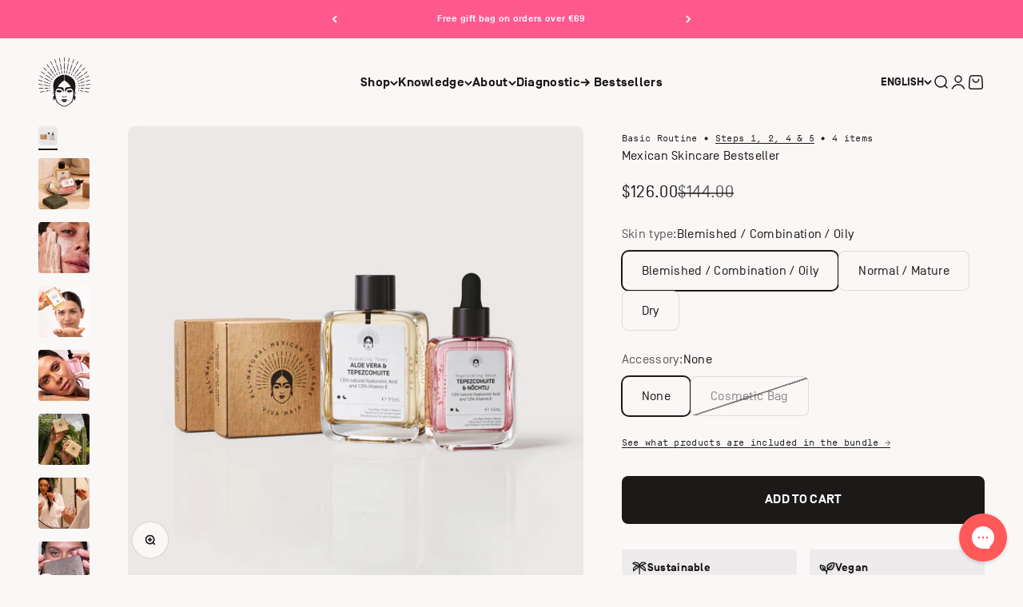

--- FILE ---
content_type: text/html; charset=utf-8
request_url: https://www.vivamaia.com/en-us/products/mexican-skincare-bestseller
body_size: 74252
content:
<!doctype html>

<html class="no-js" lang="en" dir="ltr">
  <head>
    <script id="pandectes-rules">   /* PANDECTES-GDPR: DO NOT MODIFY AUTO GENERATED CODE OF THIS SCRIPT */      window.PandectesSettings = {"store":{"id":55828218054,"plan":"plus","theme":"DEV Impact 5.1 Relaunch Q1 2024","primaryLocale":"en","adminMode":false,"headless":false,"storefrontRootDomain":"","checkoutRootDomain":"","storefrontAccessToken":""},"tsPublished":1762277514,"declaration":{"showPurpose":false,"showProvider":false,"showDateGenerated":false},"language":{"unpublished":[],"languageMode":"Multilingual","fallbackLanguage":"de","languageDetection":"browser","languagesSupported":["de",null]},"texts":{"managed":{"headerText":{"de":"Wir respektieren deine Privatsphäre"},"consentText":{"de":"Diese Website verwendet Cookies, um sicherzustellen, dass du die beste Erfahrung auf unserer Website enthältst."},"linkText":{"de":"Mehr erfahren"},"imprintText":{"de":"Imprint"},"googleLinkText":{"de":"Googles Datenschutzbestimmungen"},"allowButtonText":{"de":"Akzeptieren"},"denyButtonText":{"de":"Ablehnen"},"dismissButtonText":{"de":"Abbrechen"},"leaveSiteButtonText":{"de":"Verlasse diese Seite"},"preferencesButtonText":{"de":"Einstellungen"},"cookiePolicyText":{"de":"Cookie-Richtlinie"},"preferencesPopupTitleText":{"de":"Zustimmungseinstellungen verwalten"},"preferencesPopupIntroText":{"de":"Wenn Sie eine Website besuchen, werden möglicherweise Informationen in Ihrem Browser gespeichert oder abgerufen, meist in Form von Cookies. Diese Informationen beziehen sich möglicherweise auf Sie, Ihre Einstellungen oder Ihr Gerät und werden hauptsächlich verwendet, damit die Website so funktioniert, wie Sie es erwarten. Die Informationen identifizieren Sie normalerweise nicht direkt, können Ihnen jedoch ein persönlicheres Web-Erlebnis bieten."},"preferencesPopupSaveButtonText":{"de":"Einstellungen speichern und beenden"},"preferencesPopupCloseButtonText":{"de":"Schließen"},"preferencesPopupAcceptAllButtonText":{"de":"Alle akzeptieren"},"preferencesPopupRejectAllButtonText":{"de":"Alles ablehnen"},"cookiesDetailsText":{"de":"Cookie-Details"},"preferencesPopupAlwaysAllowedText":{"de":"Immer erlaubt"},"accessSectionParagraphText":{"de":"You have the right to be able to access your personal data at any time. This includes your account information, your order records as well as any GDPR related requests you have made so far. You have the right to request a full report of your data."},"accessSectionTitleText":{"de":"Data Portability"},"accessSectionAccountInfoActionText":{"de":"persönliche Daten"},"accessSectionDownloadReportActionText":{"de":"Alle Daten anfordern"},"accessSectionGDPRRequestsActionText":{"de":"Anfragen betroffener Personen"},"accessSectionOrdersRecordsActionText":{"de":"Aufträge"},"rectificationSectionParagraphText":{"de":"You have the right to request your data to be updated whenever you think it is appropriate."},"rectificationSectionTitleText":{"de":"Data Rectification"},"rectificationCommentPlaceholder":{"de":"Beschreiben Sie, was Sie aktualisieren möchten"},"rectificationCommentValidationError":{"de":"Kommentar ist erforderlich"},"rectificationSectionEditAccountActionText":{"de":"Aktualisierung anfordern"},"erasureSectionTitleText":{"de":"Right to be Forgotten"},"erasureSectionParagraphText":{"de":"Use this option if you want to remove your personal and other data from our store. Keep in mind that this process will delete your account, so you will no longer be able to access or use it anymore."},"erasureSectionRequestDeletionActionText":{"de":"Löschung personenbezogener Daten anfordern"},"consentDate":{"de":"Zustimmungsdatum"},"consentId":{"de":"Einwilligungs-ID"},"consentSectionChangeConsentActionText":{"de":"Einwilligungspräferenz ändern"},"consentSectionConsentedText":{"de":"Sie haben der Cookie-Richtlinie dieser Website zugestimmt am"},"consentSectionNoConsentText":{"de":"Sie haben der Cookie-Richtlinie dieser Website nicht zugestimmt."},"consentSectionTitleText":{"de":"Ihre Cookie-Einwilligung"},"consentStatus":{"de":"Einwilligungspräferenz"},"confirmationFailureMessage":{"de":"Ihre Anfrage wurde nicht bestätigt. Bitte versuchen Sie es erneut und wenn das Problem weiterhin besteht, wenden Sie sich an den Ladenbesitzer, um Hilfe zu erhalten"},"confirmationFailureTitle":{"de":"Ein Problem ist aufgetreten"},"confirmationSuccessMessage":{"de":"Wir werden uns in Kürze zu Ihrem Anliegen bei Ihnen melden."},"confirmationSuccessTitle":{"de":"Ihre Anfrage wurde bestätigt"},"guestsSupportEmailFailureMessage":{"de":"Ihre Anfrage wurde nicht übermittelt. Bitte versuchen Sie es erneut und wenn das Problem weiterhin besteht, wenden Sie sich an den Shop-Inhaber, um Hilfe zu erhalten."},"guestsSupportEmailFailureTitle":{"de":"Ein Problem ist aufgetreten"},"guestsSupportEmailPlaceholder":{"de":"E-Mail-Addresse"},"guestsSupportEmailSuccessMessage":{"de":"Wenn Sie als Kunde dieses Shops registriert sind, erhalten Sie in Kürze eine E-Mail mit Anweisungen zum weiteren Vorgehen."},"guestsSupportEmailSuccessTitle":{"de":"Vielen Dank für die Anfrage"},"guestsSupportEmailValidationError":{"de":"Email ist ungültig"},"guestsSupportInfoText":{"de":"Bitte loggen Sie sich mit Ihrem Kundenkonto ein, um fortzufahren."},"submitButton":{"de":"einreichen"},"submittingButton":{"de":"Senden..."},"cancelButton":{"de":"Abbrechen"},"declIntroText":{"de":"Wir verwenden Cookies, um die Funktionalität der Website zu optimieren, die Leistung zu analysieren und Ihnen ein personalisiertes Erlebnis zu bieten. Einige Cookies sind für den ordnungsgemäßen Betrieb der Website unerlässlich. Diese Cookies können nicht deaktiviert werden. In diesem Fenster können Sie Ihre Präferenzen für Cookies verwalten."},"declName":{"de":"Name"},"declPurpose":{"de":"Zweck"},"declType":{"de":"Typ"},"declRetention":{"de":"Speicherdauer"},"declProvider":{"de":"Anbieter"},"declFirstParty":{"de":"Erstanbieter"},"declThirdParty":{"de":"Drittanbieter"},"declSeconds":{"de":"Sekunden"},"declMinutes":{"de":"Minuten"},"declHours":{"de":"Std."},"declDays":{"de":"Tage"},"declWeeks":{"de":"Woche(n)"},"declMonths":{"de":"Monate"},"declYears":{"de":"Jahre"},"declSession":{"de":"Sitzung"},"declDomain":{"de":"Domain"},"declPath":{"de":"Weg"}},"categories":{"strictlyNecessaryCookiesTitleText":{"de":"Streng notwendige Cookies"},"strictlyNecessaryCookiesDescriptionText":{"de":"Diese Cookies sind unerlässlich, damit Sie sich auf der Website bewegen und deren Funktionen nutzen können, z. B. den Zugriff auf sichere Bereiche der Website. Ohne diese von Ihnen angeforderten Cookies können keine Dienste wie Einkaufskörbe oder elektronische Abrechnung bereitgestellt werden."},"functionalityCookiesTitleText":{"de":"Funktionscookies"},"functionalityCookiesDescriptionText":{"de":"Mit diesen Cookies kann sich die Website an Ihre Auswahl erinnern (z. B. Ihren Benutzernamen, Ihre Sprache oder die Region, in der Sie sich befinden) und erweiterte, persönlichere Funktionen bereitstellen. Beispielsweise kann eine Website Ihnen möglicherweise lokale Wetterberichte oder Verkehrsnachrichten bereitstellen, indem Sie die Region, in der Sie sich gerade befinden, in einem Cookie speichern. Diese Cookies können auch verwendet werden, um Änderungen zu speichern, die Sie an Textgröße, Schriftarten und anderen Teilen von Webseiten vorgenommen haben, die Sie anpassen können. Sie können auch verwendet werden, um Dienste bereitzustellen, nach denen Sie gefragt haben, z. B. das Ansehen eines Videos oder das Kommentieren eines Blogs. Die Informationen, die diese Cookies sammeln, sind möglicherweise anonymisiert und können Ihre Browsing-Aktivitäten auf anderen Websites nicht verfolgen."},"performanceCookiesTitleText":{"de":"Leistungscookies"},"performanceCookiesDescriptionText":{"de":"Diese Cookies sammeln Informationen darüber, wie Besucher eine Website nutzen, beispielsweise welche Seiten Besucher am häufigsten besuchen und ob sie Fehlermeldungen von Webseiten erhalten. Diese Cookies sammeln keine Informationen, die einen Besucher identifizieren. Alle Informationen, die diese Cookies sammeln, sind aggregiert und daher anonym. Es wird nur verwendet, um die Funktionsweise einer Website zu verbessern."},"targetingCookiesTitleText":{"de":"Cookies ausrichten"},"targetingCookiesDescriptionText":{"de":"Diese Cookies werden verwendet, um Anzeigen zu schalten, die für Sie und Ihre Interessen relevanter sind. Sie werden auch verwendet, um die Häufigkeit zu begrenzen, mit der Sie eine Anzeige sehen, und um die Effektivität der Werbekampagne zu messen. Sie werden normalerweise von Werbenetzwerken mit Genehmigung des Website-Betreibers platziert. Sie erinnern sich, dass Sie eine Website besucht haben und diese Informationen an andere Organisationen wie Werbetreibende weitergegeben werden. Sehr oft werden Targeting- oder Werbe-Cookies mit den von der anderen Organisation bereitgestellten Website-Funktionen verknüpft."},"unclassifiedCookiesTitleText":{"de":"Nicht klassifizierte Cookies"},"unclassifiedCookiesDescriptionText":{"de":"Nicht klassifizierte Cookies sind Cookies, die wir zusammen mit den Anbietern einzelner Cookies klassifizieren."}},"auto":{}},"library":{"previewMode":false,"fadeInTimeout":0,"defaultBlocked":7,"showLink":true,"showImprintLink":false,"showGoogleLink":false,"enabled":true,"cookie":{"expiryDays":365,"secure":true,"domain":""},"dismissOnScroll":200,"dismissOnWindowClick":true,"dismissOnTimeout":false,"palette":{"popup":{"background":"#FFFFFF","backgroundForCalculations":{"a":1,"b":255,"g":255,"r":255},"text":"#222222"},"button":{"background":"#222222","backgroundForCalculations":{"a":1,"b":34,"g":34,"r":34},"text":"#FFFFFF","textForCalculation":{"a":1,"b":255,"g":255,"r":255},"border":"transparent"}},"content":{"href":"https://www.vivamaia.com/policies/privacy-policy","imprintHref":"/","close":"&#10005;","target":"_blank","logo":""},"window":"<div role=\"dialog\" aria-label=\"{{header}}\" aria-describedby=\"cookieconsent:desc\" id=\"cookie-consent-dialogBox\" class=\"cc-window-wrapper cc-bottom-wrapper\"><div class=\"pd-cookie-banner-window cc-window {{classes}}\">{{children}}</div></div>","compliance":{"custom":"<div class=\"cc-compliance cc-highlight\">{{preferences}}{{allow}}{{dismiss}}</div>"},"type":"custom","layouts":{"basic":"{{messagelink}}{{compliance}}"},"position":"bottom","theme":"edgeless","revokable":false,"animateRevokable":false,"revokableReset":false,"revokableLogoUrl":"https://cdn.shopify.com/s/files/1/0558/2821/8054/t/63/assets/pandectes-reopen-logo.png?v=1762272126","revokablePlacement":"bottom-left","revokableMarginHorizontal":15,"revokableMarginVertical":15,"static":false,"autoAttach":true,"hasTransition":true,"blacklistPage":[""],"elements":{"close":"<button aria-label=\"Schließen\" type=\"button\" class=\"cc-close\">{{close}}</button>","dismiss":"<button type=\"button\" class=\"cc-btn cc-btn-decision cc-dismiss\">{{dismiss}}</button>","allow":"<button type=\"button\" class=\"cc-btn cc-btn-decision cc-allow\">{{allow}}</button>","deny":"<button type=\"button\" class=\"cc-btn cc-btn-decision cc-deny\">{{deny}}</button>","preferences":"<button type=\"button\" class=\"cc-btn cc-settings\" aria-controls=\"pd-cp-preferences\" onclick=\"Pandectes.fn.openPreferences()\">{{preferences}}</button>"}},"geolocation":{"brOnly":false,"caOnly":false,"euOnly":false},"dsr":{"guestsSupport":false,"accessSectionDownloadReportAuto":false},"banner":{"resetTs":1623874863,"extraCss":"        .cc-banner-logo {max-width: 24em!important;}    @media(min-width: 768px) {.cc-window.cc-floating{max-width: 24em!important;width: 24em!important;}}    .cc-message, .pd-cookie-banner-window .cc-header, .cc-logo {text-align: left}    .cc-window-wrapper{z-index: 16777100;}    .cc-window{z-index: 16777100;font-family: inherit;}    .pd-cookie-banner-window .cc-header{font-family: inherit;}    .pd-cp-ui{font-family: inherit; background-color: #FFFFFF;color:#222222;}    button.pd-cp-btn, a.pd-cp-btn{background-color:#222222;color:#FFFFFF!important;}    input + .pd-cp-preferences-slider{background-color: rgba(34, 34, 34, 0.3)}    .pd-cp-scrolling-section::-webkit-scrollbar{background-color: rgba(34, 34, 34, 0.3)}    input:checked + .pd-cp-preferences-slider{background-color: rgba(34, 34, 34, 1)}    .pd-cp-scrolling-section::-webkit-scrollbar-thumb {background-color: rgba(34, 34, 34, 1)}    .pd-cp-ui-close{color:#222222;}    .pd-cp-preferences-slider:before{background-color: #FFFFFF}    .pd-cp-title:before {border-color: #222222!important}    .pd-cp-preferences-slider{background-color:#222222}    .pd-cp-toggle{color:#222222!important}    @media(max-width:699px) {.pd-cp-ui-close-top svg {fill: #222222}}    .pd-cp-toggle:hover,.pd-cp-toggle:visited,.pd-cp-toggle:active{color:#222222!important}    .pd-cookie-banner-window {}  ","customJavascript":{},"showPoweredBy":false,"logoHeight":40,"hybridStrict":false,"cookiesBlockedByDefault":"7","isActive":true,"implicitSavePreferences":false,"cookieIcon":true,"blockBots":false,"showCookiesDetails":false,"hasTransition":true,"blockingPage":false,"showOnlyLandingPage":false,"leaveSiteUrl":"https://www.google.com","linkRespectStoreLang":false},"cookies":{"0":[{"name":"_ga_ZK2EV7C1KJ","type":"http","domain":".vivafridaeyebrows.com","path":"/","provider":"Unknown","firstParty":false,"retention":"1 day(s)","session":false,"expires":1,"unit":"declDays","purpose":{"de":""}},{"name":"_ga","type":"http","domain":".vivafridaeyebrows.com","path":"/","provider":"Google","firstParty":false,"retention":"1 day(s)","session":false,"expires":1,"unit":"declDays","purpose":{"de":"Cookie wird von Google Analytics mit unbekannter Funktionalität gesetzt"}},{"name":"_shopify_m","type":"http","domain":".vivamaia.com","path":"/","provider":"Shopify","firstParty":false,"retention":"1 year(s)","session":false,"expires":1,"unit":"declYears","purpose":{"de":"Wird zum Verwalten der Datenschutzeinstellungen des Kunden verwendet."}},{"name":"_ga","type":"http","domain":".vivamaia.com","path":"/","provider":"Google","firstParty":false,"retention":"1 year(s)","session":false,"expires":1,"unit":"declYears","purpose":{"de":"Cookie wird von Google Analytics mit unbekannter Funktionalität gesetzt"}},{"name":"_gat_gtag_UA_214062410_1","type":"http","domain":".vivamaia.com","path":"/","provider":"Unknown","firstParty":false,"retention":"1 year(s)","session":false,"expires":1,"unit":"declYears","purpose":{"de":""}},{"name":"keep_alive","type":"http","domain":"www.vivamaia.com","path":"/","provider":"Shopify","firstParty":true,"retention":"1 year(s)","session":false,"expires":1,"unit":"declYears","purpose":{"de":"Wird im Zusammenhang mit der Käuferlokalisierung verwendet."}},{"name":"_tracking_consent","type":"http","domain":".vivamaia.com","path":"/","provider":"Shopify","firstParty":false,"retention":"1 year(s)","session":false,"expires":1,"unit":"declYears","purpose":{"de":"Tracking-Einstellungen."}},{"name":"_shopify_tw","type":"http","domain":".vivamaia.com","path":"/","provider":"Shopify","firstParty":false,"retention":"1 year(s)","session":false,"expires":1,"unit":"declYears","purpose":{"de":"Wird zum Verwalten der Datenschutzeinstellungen des Kunden verwendet."}},{"name":"_shopify_tm","type":"http","domain":".vivamaia.com","path":"/","provider":"Shopify","firstParty":false,"retention":"1 year(s)","session":false,"expires":1,"unit":"declYears","purpose":{"de":"Wird zum Verwalten der Datenschutzeinstellungen des Kunden verwendet."}},{"name":"secure_customer_sig","type":"http","domain":"www.vivamaia.com","path":"/","provider":"Shopify","firstParty":true,"retention":"1 year(s)","session":false,"expires":1,"unit":"declYears","purpose":{"de":"Wird im Zusammenhang mit dem Kundenlogin verwendet."}},{"name":"_ga_9RMVK50VEW","type":"http","domain":".vivamaia.com","path":"/","provider":"Unknown","firstParty":false,"retention":"1 year(s)","session":false,"expires":1,"unit":"declYears","purpose":{"de":""}},{"name":"cart_currency","type":"http","domain":"www.vivamaia.com","path":"/","provider":"Shopify","firstParty":true,"retention":"1 year(s)","session":false,"expires":1,"unit":"declYears","purpose":{"de":"Das Cookie ist für die sichere Checkout- und Zahlungsfunktion auf der Website erforderlich. Diese Funktion wird von shopify.com bereitgestellt."}}],"1":[{"name":"secure_customer_sig","type":"http","domain":"vivafridaeyebrows.com","path":"/","provider":"Shopify","firstParty":false,"retention":"1 day(s)","session":false,"expires":1,"unit":"declDays","purpose":{"de":"Wird im Zusammenhang mit dem Kundenlogin verwendet."}},{"name":"cart_currency","type":"http","domain":"vivafridaeyebrows.com","path":"/","provider":"Shopify","firstParty":false,"retention":"1 day(s)","session":false,"expires":1,"unit":"declDays","purpose":{"de":"Das Cookie ist für die sichere Checkout- und Zahlungsfunktion auf der Website erforderlich. Diese Funktion wird von shopify.com bereitgestellt."}},{"name":"_tracking_consent","type":"http","domain":".vivafridaeyebrows.com","path":"/","provider":"Shopify","firstParty":true,"retention":"1 day(s)","session":false,"expires":1,"unit":"declDays","purpose":{"de":"Tracking-Einstellungen."}},{"name":"_shopify_tm","type":"http","domain":".vivafridaeyebrows.com","path":"/","provider":"Shopify","firstParty":true,"retention":"1 day(s)","session":false,"expires":1,"unit":"declDays","purpose":{"de":"Wird zum Verwalten der Datenschutzeinstellungen des Kunden verwendet."}},{"name":"_shopify_tw","type":"http","domain":".vivafridaeyebrows.com","path":"/","provider":"Shopify","firstParty":true,"retention":"1 day(s)","session":false,"expires":1,"unit":"declDays","purpose":{"de":"Wird zum Verwalten der Datenschutzeinstellungen des Kunden verwendet."}},{"name":"_shopify_m","type":"http","domain":".vivafridaeyebrows.com","path":"/","provider":"Shopify","firstParty":true,"retention":"1 day(s)","session":false,"expires":1,"unit":"declDays","purpose":{"de":"Wird zum Verwalten der Datenschutzeinstellungen des Kunden verwendet."}},{"name":"VISITOR_INFO1_LIVE","type":"http","domain":".youtube.com","path":"/","provider":"Google","firstParty":false,"retention":"1 day(s)","session":false,"expires":1,"unit":"declDays","purpose":{"de":"A cookie that YouTube sets that measures your bandwidth to determine whether you get the new player interface or the old."}},{"name":"_pinterest_ct_ua","type":"http","domain":".ct.pinterest.com","path":"/","provider":"Pinterest","firstParty":false,"retention":"1 day(s)","session":false,"expires":1,"unit":"declDays","purpose":{"de":"Used to group actions across pages."}},{"name":"cart_ts","type":"http","domain":"vivafridaeyebrows.com","path":"/","provider":"Shopify","firstParty":false,"retention":"1 day(s)","session":false,"expires":1,"unit":"declDays","purpose":{"de":"Used in connection with checkout."}},{"name":"cart_sig","type":"http","domain":"vivafridaeyebrows.com","path":"/","provider":"Shopify","firstParty":false,"retention":"1 day(s)","session":false,"expires":1,"unit":"declDays","purpose":{"de":"Used in connection with checkout."}},{"name":"cart_ver","type":"http","domain":"vivafridaeyebrows.com","path":"/","provider":"Shopify","firstParty":false,"retention":"1 day(s)","session":false,"expires":1,"unit":"declDays","purpose":{"de":"Used in connection with shopping cart."}},{"name":"cart","type":"http","domain":"vivafridaeyebrows.com","path":"/","provider":"Shopify","firstParty":false,"retention":"1 day(s)","session":false,"expires":1,"unit":"declDays","purpose":{"de":"Used in connection with shopping cart."}},{"name":"Cart","type":"http","domain":"vivafridaeyebrows.com","path":"/","provider":"Unknown","firstParty":true,"retention":"1 day(s)","session":false,"expires":1,"unit":"declDays","purpose":{"de":""}},{"name":"Secret","type":"http","domain":"vivafridaeyebrows.com","path":"/","provider":"Unknown","firstParty":true,"retention":"1 day(s)","session":false,"expires":1,"unit":"declDays","purpose":{"de":""}},{"name":"Secure_customer_sig","type":"http","domain":"vivafridaeyebrows.com","path":"/","provider":"Unknown","firstParty":true,"retention":"1 day(s)","session":false,"expires":1,"unit":"declDays","purpose":{"de":""}},{"name":"_ab","type":"http","domain":"vivafridaeyebrows.com","path":"/","provider":"Shopify","firstParty":true,"retention":"1 day(s)","session":false,"expires":1,"unit":"declDays","purpose":{"de":"Used in connection with access to admin."}},{"name":"_pay_session","type":"http","domain":"vivafridaeyebrows.com","path":"/","provider":"Unknown","firstParty":true,"retention":"1 day(s)","session":false,"expires":1,"unit":"declDays","purpose":{"de":""}},{"name":"_secure_session_id","type":"http","domain":"vivafridaeyebrows.com","path":"/","provider":"Shopify","firstParty":true,"retention":"1 day(s)","session":false,"expires":1,"unit":"declDays","purpose":{"de":"Used in connection with navigation through a storefront."}},{"name":"_shopify_country","type":"http","domain":"vivafridaeyebrows.com","path":"/","provider":"Shopify","firstParty":true,"retention":"1 day(s)","session":false,"expires":1,"unit":"declDays","purpose":{"de":"Cookie is placed by Shopify to store location data."}},{"name":"_storefront_u","type":"http","domain":"vivafridaeyebrows.com","path":"/","provider":"Shopify","firstParty":true,"retention":"1 day(s)","session":false,"expires":1,"unit":"declDays","purpose":{"de":"Used to facilitate updating customer account information."}},{"name":"checkout","type":"http","domain":"vivafridaeyebrows.com","path":"/","provider":"Shopify","firstParty":true,"retention":"1 day(s)","session":false,"expires":1,"unit":"declDays","purpose":{"de":"Used in connection with checkout."}},{"name":"checkout_token","type":"http","domain":"vivafridaeyebrows.com","path":"/","provider":"Shopify","firstParty":true,"retention":"1 day(s)","session":false,"expires":1,"unit":"declDays","purpose":{"de":"Used in connection with checkout."}},{"name":"cookietest","type":"http","domain":"vivafridaeyebrows.com","path":"/","provider":"Unknown","firstParty":true,"retention":"1 day(s)","session":false,"expires":1,"unit":"declDays","purpose":{"de":""}},{"name":"master_device_id","type":"http","domain":"vivafridaeyebrows.com","path":"/","provider":"Shopify","firstParty":true,"retention":"1 day(s)","session":false,"expires":1,"unit":"declDays","purpose":{"de":"Used in connection with merchant login."}},{"name":"previous_checkout_token","type":"http","domain":"vivafridaeyebrows.com","path":"/","provider":"Unknown","firstParty":true,"retention":"1 day(s)","session":false,"expires":1,"unit":"declDays","purpose":{"de":""}},{"name":"previous_step","type":"http","domain":"vivafridaeyebrows.com","path":"/","provider":"Shopify","firstParty":true,"retention":"1 day(s)","session":false,"expires":1,"unit":"declDays","purpose":{"de":"Used in connection with checkout."}},{"name":"remember_me","type":"http","domain":"vivafridaeyebrows.com","path":"/","provider":"Shopify","firstParty":true,"retention":"1 day(s)","session":false,"expires":1,"unit":"declDays","purpose":{"de":"Used in connection with checkout."}},{"name":"shopify_pay_redirect","type":"http","domain":"vivafridaeyebrows.com","path":"/","provider":"Shopify","firstParty":true,"retention":"1 day(s)","session":false,"expires":1,"unit":"declDays","purpose":{"de":"Used in connection with checkout."}},{"name":"storefront_digest","type":"http","domain":"vivafridaeyebrows.com","path":"/","provider":"Shopify","firstParty":true,"retention":"1 day(s)","session":false,"expires":1,"unit":"declDays","purpose":{"de":"Used in connection with customer login."}},{"name":"tracked_start_checkout","type":"http","domain":"vivafridaeyebrows.com","path":"/","provider":"Shopify","firstParty":true,"retention":"1 day(s)","session":false,"expires":1,"unit":"declDays","purpose":{"de":"Used in connection with checkout."}},{"name":"_shopify_s","type":"http","domain":".vivamaia.com","path":"/","provider":"Shopify","firstParty":false,"retention":"1 year(s)","session":false,"expires":1,"unit":"declYears","purpose":{"de":"Shopify-Analysen."}},{"name":"_shopify_sa_t","type":"http","domain":".vivamaia.com","path":"/","provider":"Shopify","firstParty":false,"retention":"1 year(s)","session":false,"expires":1,"unit":"declYears","purpose":{"de":"Shopify-Analysen in Bezug auf Marketing und Empfehlungen."}},{"name":"_pandectes_gdpr","type":"http","domain":"www.vivamaia.com","path":"/","provider":"Pandectes","firstParty":true,"retention":"1 year(s)","session":false,"expires":1,"unit":"declYears","purpose":{"de":"Wird für die Funktionalität des Cookies-Zustimmungsbanners verwendet."}},{"name":"_s","type":"http","domain":".vivamaia.com","path":"/","provider":"Shopify","firstParty":false,"retention":"1 year(s)","session":false,"expires":1,"unit":"declYears","purpose":{"de":"Shopify-Analysen."}},{"name":"_y","type":"http","domain":".vivamaia.com","path":"/","provider":"Shopify","firstParty":false,"retention":"1 year(s)","session":false,"expires":1,"unit":"declYears","purpose":{"de":"Shopify-Analysen."}},{"name":"_landing_page","type":"http","domain":".vivamaia.com","path":"/","provider":"Shopify","firstParty":false,"retention":"1 year(s)","session":false,"expires":1,"unit":"declYears","purpose":{"de":"Verfolgt Zielseiten."}},{"name":"_orig_referrer","type":"http","domain":".vivamaia.com","path":"/","provider":"Shopify","firstParty":false,"retention":"1 year(s)","session":false,"expires":1,"unit":"declYears","purpose":{"de":"Verfolgt Zielseiten."}},{"name":"_shopify_sa_p","type":"http","domain":".vivamaia.com","path":"/","provider":"Shopify","firstParty":false,"retention":"1 year(s)","session":false,"expires":1,"unit":"declYears","purpose":{"de":"Shopify-Analysen in Bezug auf Marketing und Empfehlungen."}},{"name":"_shopify_y","type":"http","domain":".vivamaia.com","path":"/","provider":"Shopify","firstParty":false,"retention":"1 year(s)","session":false,"expires":1,"unit":"declYears","purpose":{"de":"Shopify-Analysen."}}],"2":[{"name":"_orig_referrer","type":"http","domain":".vivafridaeyebrows.com","path":"/","provider":"Shopify","firstParty":true,"retention":"1 day(s)","session":false,"expires":1,"unit":"declDays","purpose":{"de":"Verfolgt Zielseiten."}},{"name":"_landing_page","type":"http","domain":".vivafridaeyebrows.com","path":"/","provider":"Shopify","firstParty":true,"retention":"1 day(s)","session":false,"expires":1,"unit":"declDays","purpose":{"de":"Verfolgt Zielseiten."}},{"name":"_shopify_y","type":"http","domain":".vivafridaeyebrows.com","path":"/","provider":"Shopify","firstParty":true,"retention":"1 day(s)","session":false,"expires":1,"unit":"declDays","purpose":{"de":"Shopify-Analysen."}},{"name":"_shopify_s","type":"http","domain":".vivafridaeyebrows.com","path":"/","provider":"Shopify","firstParty":true,"retention":"1 day(s)","session":false,"expires":1,"unit":"declDays","purpose":{"de":"Shopify-Analysen."}},{"name":"_shopify_sa_t","type":"http","domain":".vivafridaeyebrows.com","path":"/","provider":"Shopify","firstParty":true,"retention":"1 day(s)","session":false,"expires":1,"unit":"declDays","purpose":{"de":"Shopify-Analysen in Bezug auf Marketing und Empfehlungen."}},{"name":"_shopify_sa_p","type":"http","domain":".vivafridaeyebrows.com","path":"/","provider":"Shopify","firstParty":true,"retention":"1 day(s)","session":false,"expires":1,"unit":"declDays","purpose":{"de":"Shopify-Analysen in Bezug auf Marketing und Empfehlungen."}},{"name":"_shopify_fs","type":"http","domain":"vivafridaeyebrows.com","path":"/","provider":"Shopify","firstParty":true,"retention":"1 day(s)","session":false,"expires":1,"unit":"declDays","purpose":{"de":"Shopify analytics."}},{"name":"_gid","type":"http","domain":".vivamaia.com","path":"/","provider":"Google","firstParty":false,"retention":"1 year(s)","session":false,"expires":1,"unit":"declYears","purpose":{"de":"Cookie wird von Google Analytics platziert, um Seitenaufrufe zu zählen und zu verfolgen."}}],"4":[{"name":"_y","type":"http","domain":".vivafridaeyebrows.com","path":"/","provider":"Shopify","firstParty":true,"retention":"1 day(s)","session":false,"expires":1,"unit":"declDays","purpose":{"de":"Shopify-Analysen."}},{"name":"_s","type":"http","domain":".vivafridaeyebrows.com","path":"/","provider":"Shopify","firstParty":true,"retention":"1 day(s)","session":false,"expires":1,"unit":"declDays","purpose":{"de":"Shopify-Analysen."}},{"name":"YSC","type":"http","domain":".youtube.com","path":"/","provider":"Google","firstParty":false,"retention":"Session","session":true,"expires":1,"unit":"declDays","purpose":{"de":"Registers a unique ID to keep statistics of what videos from YouTube the user has seen."}},{"name":"_fbp","type":"http","domain":".vivafridaeyebrows.com","path":"/","provider":"Facebook","firstParty":true,"retention":"1 day(s)","session":false,"expires":1,"unit":"declDays","purpose":{"de":"Cookie wird von Facebook platziert, um Besuche auf Websites zu verfolgen."}},{"name":"fr","type":"http","domain":".facebook.com","path":"/","provider":"Facebook","firstParty":false,"retention":"1 day(s)","session":false,"expires":1,"unit":"declDays","purpose":{"de":"Is used to deliver, measure and improve the relevancy of ads"}},{"name":"_pin_unauth","type":"http","domain":".vivafridaeyebrows.com","path":"/","provider":"Pinterest","firstParty":true,"retention":"1 day(s)","session":false,"expires":1,"unit":"declDays","purpose":{"de":""}},{"name":"IDE","type":"http","domain":".doubleclick.net","path":"/","provider":"Google","firstParty":false,"retention":"1 day(s)","session":false,"expires":1,"unit":"declDays","purpose":{"de":"To measure the visitors’ actions after they click through from an advert. Expires after 1 year."}},{"name":"__kla_id","type":"http","domain":"vivafridaeyebrows.com","path":"/","provider":"Klaviyo","firstParty":false,"retention":"1 day(s)","session":false,"expires":1,"unit":"declDays","purpose":{"de":"Verfolgt, wenn jemand durch eine Klaviyo-E-Mail auf Ihre Website klickt"}},{"name":"_shopify_d\t","type":"http","domain":"vivafridaeyebrows.com","path":"/","provider":"Unknown","firstParty":true,"retention":"1 day(s)","session":false,"expires":1,"unit":"declDays","purpose":{"de":""}},{"name":"_pin_unauth","type":"http","domain":".vivamaia.com","path":"/","provider":"Pinterest","firstParty":false,"retention":"1 year(s)","session":false,"expires":1,"unit":"declYears","purpose":{"de":""}},{"name":"__kla_id","type":"http","domain":"www.vivamaia.com","path":"/","provider":"Klaviyo","firstParty":true,"retention":"1 year(s)","session":false,"expires":1,"unit":"declYears","purpose":{"de":"Verfolgt, wenn jemand durch eine Klaviyo-E-Mail auf Ihre Website klickt"}},{"name":"_fbp","type":"http","domain":".vivamaia.com","path":"/","provider":"Facebook","firstParty":false,"retention":"1 year(s)","session":false,"expires":1,"unit":"declYears","purpose":{"de":"Cookie wird von Facebook platziert, um Besuche auf Websites zu verfolgen."}}],"8":[{"name":"checkout_locale","type":"http","domain":"vivafridaeyebrows.com","path":"/55828218054","provider":"Unknown","firstParty":false,"retention":"Session","session":true,"expires":1,"unit":"declDays","purpose":{"de":""}},{"name":"localization","type":"http","domain":"www.vivamaia.com","path":"/","provider":"Unknown","firstParty":true,"retention":"1 year(s)","session":false,"expires":1,"unit":"declYears","purpose":{"de":""}}]},"blocker":{"isActive":false,"googleConsentMode":{"id":"","analyticsId":"","isActive":true,"adStorageCategory":4,"analyticsStorageCategory":2,"personalizationStorageCategory":1,"functionalityStorageCategory":1,"customEvent":true,"securityStorageCategory":0,"redactData":true,"urlPassthrough":false,"dataLayerProperty":"dataLayer"},"facebookPixel":{"id":"","isActive":false,"ldu":false},"microsoft":{},"rakuten":{"isActive":false,"cmp":false,"ccpa":false},"gpcIsActive":false,"clarity":{},"defaultBlocked":7,"patterns":{"whiteList":[],"blackList":{"1":[],"2":[],"4":[],"8":[]},"iframesWhiteList":[],"iframesBlackList":{"1":[],"2":[],"4":[],"8":[]},"beaconsWhiteList":[],"beaconsBlackList":{"1":[],"2":[],"4":[],"8":[]}}}}      !function(){"use strict";window.PandectesRules=window.PandectesRules||{},window.PandectesRules.manualBlacklist={1:[],2:[],4:[]},window.PandectesRules.blacklistedIFrames={1:[],2:[],4:[]},window.PandectesRules.blacklistedCss={1:[],2:[],4:[]},window.PandectesRules.blacklistedBeacons={1:[],2:[],4:[]};const e="javascript/blocked",t=["US-CA","US-VA","US-CT","US-UT","US-CO","US-MT","US-TX","US-OR","US-IA","US-NE","US-NH","US-DE","US-NJ","US-TN","US-MN"],n=["AT","BE","BG","HR","CY","CZ","DK","EE","FI","FR","DE","GR","HU","IE","IT","LV","LT","LU","MT","NL","PL","PT","RO","SK","SI","ES","SE","GB","LI","NO","IS"];function a(e){return new RegExp(e.replace(/[/\\.+?$()]/g,"\\$&").replace("*","(.*)"))}const o=(e,t="log")=>{new URLSearchParams(window.location.search).get("log")&&console[t](`PandectesRules: ${e}`)};function s(e){const t=document.createElement("script");t.async=!0,t.src=e,document.head.appendChild(t)}const r=window.PandectesRulesSettings||window.PandectesSettings,i=function(){if(void 0!==window.dataLayer&&Array.isArray(window.dataLayer)){if(window.dataLayer.some((e=>"pandectes_full_scan"===e.event)))return!0}return!1}(),c=((e="_pandectes_gdpr")=>{const t=("; "+document.cookie).split("; "+e+"=");let n;if(t.length<2)n={};else{const e=t.pop().split(";");n=window.atob(e.shift())}const a=(e=>{try{return JSON.parse(e)}catch(e){return!1}})(n);return!1!==a?a:n})(),{banner:{isActive:l},blocker:{defaultBlocked:d,patterns:u}}=r,g=c&&null!==c.preferences&&void 0!==c.preferences?c.preferences:null,p=i?0:l?null===g?d:g:0,f={1:!(1&p),2:!(2&p),4:!(4&p)},{blackList:h,whiteList:y,iframesBlackList:w,iframesWhiteList:m,beaconsBlackList:b,beaconsWhiteList:k}=u,_={blackList:[],whiteList:[],iframesBlackList:{1:[],2:[],4:[],8:[]},iframesWhiteList:[],beaconsBlackList:{1:[],2:[],4:[],8:[]},beaconsWhiteList:[]};[1,2,4].map((e=>{f[e]||(_.blackList.push(...h[e].length?h[e].map(a):[]),_.iframesBlackList[e]=w[e].length?w[e].map(a):[],_.beaconsBlackList[e]=b[e].length?b[e].map(a):[])})),_.whiteList=y.length?y.map(a):[],_.iframesWhiteList=m.length?m.map(a):[],_.beaconsWhiteList=k.length?k.map(a):[];const v={scripts:[],iframes:{1:[],2:[],4:[]},beacons:{1:[],2:[],4:[]},css:{1:[],2:[],4:[]}},L=(t,n)=>t&&(!n||n!==e)&&(!_.blackList||_.blackList.some((e=>e.test(t))))&&(!_.whiteList||_.whiteList.every((e=>!e.test(t)))),S=(e,t)=>{const n=_.iframesBlackList[t],a=_.iframesWhiteList;return e&&(!n||n.some((t=>t.test(e))))&&(!a||a.every((t=>!t.test(e))))},C=(e,t)=>{const n=_.beaconsBlackList[t],a=_.beaconsWhiteList;return e&&(!n||n.some((t=>t.test(e))))&&(!a||a.every((t=>!t.test(e))))},A=new MutationObserver((e=>{for(let t=0;t<e.length;t++){const{addedNodes:n}=e[t];for(let e=0;e<n.length;e++){const t=n[e],a=t.dataset&&t.dataset.cookiecategory;if(1===t.nodeType&&"LINK"===t.tagName){const e=t.dataset&&t.dataset.href;if(e&&a)switch(a){case"functionality":case"C0001":v.css[1].push(e);break;case"performance":case"C0002":v.css[2].push(e);break;case"targeting":case"C0003":v.css[4].push(e)}}}}}));var $=new MutationObserver((t=>{for(let n=0;n<t.length;n++){const{addedNodes:a}=t[n];for(let t=0;t<a.length;t++){const n=a[t],s=n.src||n.dataset&&n.dataset.src,r=n.dataset&&n.dataset.cookiecategory;if(1===n.nodeType&&"IFRAME"===n.tagName){if(s){let e=!1;S(s,1)||"functionality"===r||"C0001"===r?(e=!0,v.iframes[1].push(s)):S(s,2)||"performance"===r||"C0002"===r?(e=!0,v.iframes[2].push(s)):(S(s,4)||"targeting"===r||"C0003"===r)&&(e=!0,v.iframes[4].push(s)),e&&(n.removeAttribute("src"),n.setAttribute("data-src",s))}}else if(1===n.nodeType&&"IMG"===n.tagName){if(s){let e=!1;C(s,1)?(e=!0,v.beacons[1].push(s)):C(s,2)?(e=!0,v.beacons[2].push(s)):C(s,4)&&(e=!0,v.beacons[4].push(s)),e&&(n.removeAttribute("src"),n.setAttribute("data-src",s))}}else if(1===n.nodeType&&"SCRIPT"===n.tagName){const t=n.type;let a=!1;if(L(s,t)?(o(`rule blocked: ${s}`),a=!0):s&&r?o(`manually blocked @ ${r}: ${s}`):r&&o(`manually blocked @ ${r}: inline code`),a){v.scripts.push([n,t]),n.type=e;const a=function(t){n.getAttribute("type")===e&&t.preventDefault(),n.removeEventListener("beforescriptexecute",a)};n.addEventListener("beforescriptexecute",a),n.parentElement&&n.parentElement.removeChild(n)}}}}}));const P=document.createElement,E={src:Object.getOwnPropertyDescriptor(HTMLScriptElement.prototype,"src"),type:Object.getOwnPropertyDescriptor(HTMLScriptElement.prototype,"type")};window.PandectesRules.unblockCss=e=>{const t=v.css[e]||[];t.length&&o(`Unblocking CSS for ${e}`),t.forEach((e=>{const t=document.querySelector(`link[data-href^="${e}"]`);t.removeAttribute("data-href"),t.href=e})),v.css[e]=[]},window.PandectesRules.unblockIFrames=e=>{const t=v.iframes[e]||[];t.length&&o(`Unblocking IFrames for ${e}`),_.iframesBlackList[e]=[],t.forEach((e=>{const t=document.querySelector(`iframe[data-src^="${e}"]`);t.removeAttribute("data-src"),t.src=e})),v.iframes[e]=[]},window.PandectesRules.unblockBeacons=e=>{const t=v.beacons[e]||[];t.length&&o(`Unblocking Beacons for ${e}`),_.beaconsBlackList[e]=[],t.forEach((e=>{const t=document.querySelector(`img[data-src^="${e}"]`);t.removeAttribute("data-src"),t.src=e})),v.beacons[e]=[]},window.PandectesRules.unblockInlineScripts=function(e){const t=1===e?"functionality":2===e?"performance":"targeting",n=document.querySelectorAll(`script[type="javascript/blocked"][data-cookiecategory="${t}"]`);o(`unblockInlineScripts: ${n.length} in ${t}`),n.forEach((function(e){const t=document.createElement("script");t.type="text/javascript",e.hasAttribute("src")?t.src=e.getAttribute("src"):t.textContent=e.textContent,document.head.appendChild(t),e.parentNode.removeChild(e)}))},window.PandectesRules.unblockInlineCss=function(e){const t=1===e?"functionality":2===e?"performance":"targeting",n=document.querySelectorAll(`link[data-cookiecategory="${t}"]`);o(`unblockInlineCss: ${n.length} in ${t}`),n.forEach((function(e){e.href=e.getAttribute("data-href")}))},window.PandectesRules.unblock=function(e){e.length<1?(_.blackList=[],_.whiteList=[],_.iframesBlackList=[],_.iframesWhiteList=[]):(_.blackList&&(_.blackList=_.blackList.filter((t=>e.every((e=>"string"==typeof e?!t.test(e):e instanceof RegExp?t.toString()!==e.toString():void 0))))),_.whiteList&&(_.whiteList=[..._.whiteList,...e.map((e=>{if("string"==typeof e){const t=".*"+a(e)+".*";if(_.whiteList.every((e=>e.toString()!==t.toString())))return new RegExp(t)}else if(e instanceof RegExp&&_.whiteList.every((t=>t.toString()!==e.toString())))return e;return null})).filter(Boolean)]));let t=0;[...v.scripts].forEach((([e,n],a)=>{if(function(e){const t=e.getAttribute("src");return _.blackList&&_.blackList.every((e=>!e.test(t)))||_.whiteList&&_.whiteList.some((e=>e.test(t)))}(e)){const o=document.createElement("script");for(let t=0;t<e.attributes.length;t++){let n=e.attributes[t];"src"!==n.name&&"type"!==n.name&&o.setAttribute(n.name,e.attributes[t].value)}o.setAttribute("src",e.src),o.setAttribute("type",n||"application/javascript"),document.head.appendChild(o),v.scripts.splice(a-t,1),t++}})),0==_.blackList.length&&0===_.iframesBlackList[1].length&&0===_.iframesBlackList[2].length&&0===_.iframesBlackList[4].length&&0===_.beaconsBlackList[1].length&&0===_.beaconsBlackList[2].length&&0===_.beaconsBlackList[4].length&&(o("Disconnecting observers"),$.disconnect(),A.disconnect())};const{store:{adminMode:B,headless:T,storefrontRootDomain:R,checkoutRootDomain:I,storefrontAccessToken:O},banner:{isActive:N},blocker:U}=r,{defaultBlocked:D}=U;N&&function(e){if(window.Shopify&&window.Shopify.customerPrivacy)return void e();let t=null;window.Shopify&&window.Shopify.loadFeatures&&window.Shopify.trackingConsent?e():t=setInterval((()=>{window.Shopify&&window.Shopify.loadFeatures&&(clearInterval(t),window.Shopify.loadFeatures([{name:"consent-tracking-api",version:"0.1"}],(t=>{t?o("Shopify.customerPrivacy API - failed to load"):(o(`shouldShowBanner() -> ${window.Shopify.trackingConsent.shouldShowBanner()} | saleOfDataRegion() -> ${window.Shopify.trackingConsent.saleOfDataRegion()}`),e())})))}),10)}((()=>{!function(){const e=window.Shopify.trackingConsent;if(!1!==e.shouldShowBanner()||null!==g||7!==D)try{const t=B&&!(window.Shopify&&window.Shopify.AdminBarInjector);let n={preferences:!(1&p)||i||t,analytics:!(2&p)||i||t,marketing:!(4&p)||i||t};T&&(n.headlessStorefront=!0,n.storefrontRootDomain=R?.length?R:window.location.hostname,n.checkoutRootDomain=I?.length?I:`checkout.${window.location.hostname}`,n.storefrontAccessToken=O?.length?O:""),e.firstPartyMarketingAllowed()===n.marketing&&e.analyticsProcessingAllowed()===n.analytics&&e.preferencesProcessingAllowed()===n.preferences||e.setTrackingConsent(n,(function(e){e&&e.error?o("Shopify.customerPrivacy API - failed to setTrackingConsent"):o(`setTrackingConsent(${JSON.stringify(n)})`)}))}catch(e){o("Shopify.customerPrivacy API - exception")}}(),function(){if(T){const e=window.Shopify.trackingConsent,t=e.currentVisitorConsent();if(navigator.globalPrivacyControl&&""===t.sale_of_data){const t={sale_of_data:!1,headlessStorefront:!0};t.storefrontRootDomain=R?.length?R:window.location.hostname,t.checkoutRootDomain=I?.length?I:`checkout.${window.location.hostname}`,t.storefrontAccessToken=O?.length?O:"",e.setTrackingConsent(t,(function(e){e&&e.error?o(`Shopify.customerPrivacy API - failed to setTrackingConsent({${JSON.stringify(t)})`):o(`setTrackingConsent(${JSON.stringify(t)})`)}))}}}()}));const M="[Pandectes :: Google Consent Mode debug]:";function z(...e){const t=e[0],n=e[1],a=e[2];if("consent"!==t)return"config"===t?"config":void 0;const{ad_storage:o,ad_user_data:s,ad_personalization:r,functionality_storage:i,analytics_storage:c,personalization_storage:l,security_storage:d}=a,u={Command:t,Mode:n,ad_storage:o,ad_user_data:s,ad_personalization:r,functionality_storage:i,analytics_storage:c,personalization_storage:l,security_storage:d};return console.table(u),"default"===n&&("denied"===o&&"denied"===s&&"denied"===r&&"denied"===i&&"denied"===c&&"denied"===l||console.warn(`${M} all types in a "default" command should be set to "denied" except for security_storage that should be set to "granted"`)),n}let j=!1,x=!1;function q(e){e&&("default"===e?(j=!0,x&&console.warn(`${M} "default" command was sent but there was already an "update" command before it.`)):"update"===e?(x=!0,j||console.warn(`${M} "update" command was sent but there was no "default" command before it.`)):"config"===e&&(j||console.warn(`${M} a tag read consent state before a "default" command was sent.`)))}const{banner:{isActive:F,hybridStrict:W},geolocation:{caOnly:H=!1,euOnly:G=!1,brOnly:J=!1,jpOnly:V=!1,thOnly:K=!1,chOnly:Z=!1,zaOnly:Y=!1,canadaOnly:X=!1,globalVisibility:Q=!0},blocker:{defaultBlocked:ee=7,googleConsentMode:{isActive:te,onlyGtm:ne=!1,customEvent:ae,id:oe="",analyticsId:se="",adwordsId:re="",redactData:ie,urlPassthrough:ce,adStorageCategory:le,analyticsStorageCategory:de,functionalityStorageCategory:ue,personalizationStorageCategory:ge,securityStorageCategory:pe,dataLayerProperty:fe="dataLayer",waitForUpdate:he=0,useNativeChannel:ye=!1,debugMode:we=!1}}}=r;function me(){window[fe].push(arguments)}window[fe]=window[fe]||[];const be={hasInitialized:!1,useNativeChannel:!1,ads_data_redaction:!1,url_passthrough:!1,data_layer_property:"dataLayer",storage:{ad_storage:"granted",ad_user_data:"granted",ad_personalization:"granted",analytics_storage:"granted",functionality_storage:"granted",personalization_storage:"granted",security_storage:"granted"}};if(F&&te){we&&(ke=fe||"dataLayer",window[ke].forEach((e=>{q(z(...e))})),window[ke].push=function(...e){return q(z(...e[0])),Array.prototype.push.apply(this,e)});const e=0===(ee&le)?"granted":"denied",a=0===(ee&de)?"granted":"denied",o=0===(ee&ue)?"granted":"denied",r=0===(ee&ge)?"granted":"denied",i=0===(ee&pe)?"granted":"denied";be.hasInitialized=!0,be.useNativeChannel=ye,be.url_passthrough=ce,be.ads_data_redaction="denied"===e&&ie,be.storage.ad_storage=e,be.storage.ad_user_data=e,be.storage.ad_personalization=e,be.storage.analytics_storage=a,be.storage.functionality_storage=o,be.storage.personalization_storage=r,be.storage.security_storage=i,be.data_layer_property=fe||"dataLayer",me("set","developer_id.dMTZkMj",!0),be.ads_data_redaction&&me("set","ads_data_redaction",be.ads_data_redaction),be.url_passthrough&&me("set","url_passthrough",be.url_passthrough),function(){const e=p!==ee?{wait_for_update:he||500}:he?{wait_for_update:he}:{};Q&&!W?me("consent","default",{...be.storage,...e}):(me("consent","default",{...be.storage,...e,region:[...G||W?n:[],...H&&!W?t:[],...J&&!W?["BR"]:[],...V&&!W?["JP"]:[],...!1===X||W?[]:["CA"],...K&&!W?["TH"]:[],...Z&&!W?["CH"]:[],...Y&&!W?["ZA"]:[]]}),me("consent","default",{ad_storage:"granted",ad_user_data:"granted",ad_personalization:"granted",analytics_storage:"granted",functionality_storage:"granted",personalization_storage:"granted",security_storage:"granted",...e}));if(null!==g){const e=0===(p&le)?"granted":"denied",t=0===(p&de)?"granted":"denied",n=0===(p&ue)?"granted":"denied",a=0===(p&ge)?"granted":"denied",o=0===(p&pe)?"granted":"denied";be.storage.ad_storage=e,be.storage.ad_user_data=e,be.storage.ad_personalization=e,be.storage.analytics_storage=t,be.storage.functionality_storage=n,be.storage.personalization_storage=a,be.storage.security_storage=o,me("consent","update",be.storage)}me("js",new Date);const a="https://www.googletagmanager.com";if(oe.length){const e=oe.split(",");window[be.data_layer_property].push({"gtm.start":(new Date).getTime(),event:"gtm.js"});for(let t=0;t<e.length;t++){const n="dataLayer"!==be.data_layer_property?`&l=${be.data_layer_property}`:"";s(`${a}/gtm.js?id=${e[t].trim()}${n}`)}}if(se.length){const e=se.split(",");for(let t=0;t<e.length;t++){const n=e[t].trim();n.length&&(s(`${a}/gtag/js?id=${n}`),me("config",n,{send_page_view:!1}))}}if(re.length){const e=re.split(",");for(let t=0;t<e.length;t++){const n=e[t].trim();n.length&&(s(`${a}/gtag/js?id=${n}`),me("config",n,{allow_enhanced_conversions:!0}))}}}()}else if(ne){const e="https://www.googletagmanager.com";if(oe.length){const t=oe.split(",");for(let n=0;n<t.length;n++){const a="dataLayer"!==be.data_layer_property?`&l=${be.data_layer_property}`:"";s(`${e}/gtm.js?id=${t[n].trim()}${a}`)}}}var ke;const{blocker:{klaviyoIsActive:_e,googleConsentMode:{adStorageCategory:ve}}}=r;_e&&window.addEventListener("PandectesEvent_OnConsent",(function(e){const{preferences:t}=e.detail;if(null!=t){const e=0===(t&ve)?"granted":"denied";void 0!==window.klaviyo&&window.klaviyo.isIdentified()&&window.klaviyo.push(["identify",{ad_personalization:e,ad_user_data:e}])}}));const{banner:{revokableTrigger:Le}}=r;Le&&(window.onload=async()=>{for await(let e of((e,t=1e3,n=1e4)=>{const a=new WeakMap;return{async*[Symbol.asyncIterator](){const o=Date.now();for(;Date.now()-o<n;){const n=document.querySelectorAll(e);for(const e of n)a.has(e)||(a.set(e,!0),yield e);await new Promise((e=>setTimeout(e,t)))}}}})('a[href*="#reopenBanner"]'))e.onclick=e=>{e.preventDefault(),window.Pandectes.fn.revokeConsent()}});const{banner:{isActive:Se},blocker:{defaultBlocked:Ce=7,microsoft:{isActive:Ae,uetTags:$e,dataLayerProperty:Pe="uetq"}={isActive:!1,uetTags:"",dataLayerProperty:"uetq"},clarity:{isActive:Ee,id:Be}={isActive:!1,id:""}}}=r,Te={hasInitialized:!1,data_layer_property:"uetq",storage:{ad_storage:"granted"}};if(Se&&Ae){if(function(e,t,n){const a=new Date;a.setTime(a.getTime()+24*n*60*60*1e3);const o="expires="+a.toUTCString();document.cookie=`${e}=${t}; ${o}; path=/; secure; samesite=strict`}("_uetmsdns","0",365),$e.length){const e=$e.split(",");for(let t=0;t<e.length;t++)e[t].trim().length&&ze(e[t])}const e=4&Ce?"denied":"granted";if(Te.hasInitialized=!0,Te.storage.ad_storage=e,window[Pe]=window[Pe]||[],window[Pe].push("consent","default",Te.storage),null!==g){const e=4&p?"denied":"granted";Te.storage.ad_storage=e,window[Pe].push("consent","update",Te.storage)}}var Re,Ie,Oe,Ne,Ue,De,Me;function ze(e){const t=document.createElement("script");t.type="text/javascript",t.async=!0,t.src="//bat.bing.com/bat.js",t.onload=function(){const t={ti:e,cookieFlags:"SameSite=None;Secure"};t.q=window[Pe],window[Pe]=new UET(t),window[Pe].push("pageLoad")},document.head.appendChild(t)}Ee&&Se&&(Be.length&&(Re=window,Ie=document,Ne="script",Ue=Be,Re[Oe="clarity"]=Re[Oe]||function(){(Re[Oe].q=Re[Oe].q||[]).push(arguments)},(De=Ie.createElement(Ne)).async=1,De.src="https://www.clarity.ms/tag/"+Ue,(Me=Ie.getElementsByTagName(Ne)[0]).parentNode.insertBefore(De,Me)),window.addEventListener("PandectesEvent_OnConsent",(e=>{["new","revoke"].includes(e.detail?.consentType)&&"function"==typeof window.clarity&&(2&e.detail?.preferences?window.clarity("consent",!1):window.clarity("consent"))}))),window.PandectesRules.gcm=be;const{banner:{isActive:je},blocker:{isActive:xe}}=r;o(`Prefs: ${p} | Banner: ${je?"on":"off"} | Blocker: ${xe?"on":"off"}`);const qe=null===g&&/\/checkouts\//.test(window.location.pathname);0!==p&&!1===i&&xe&&!qe&&(o("Blocker will execute"),document.createElement=function(...t){if("script"!==t[0].toLowerCase())return P.bind?P.bind(document)(...t):P;const n=P.bind(document)(...t);try{Object.defineProperties(n,{src:{...E.src,set(t){L(t,n.type)&&E.type.set.call(this,e),E.src.set.call(this,t)}},type:{...E.type,get(){const t=E.type.get.call(this);return t===e||L(this.src,t)?null:t},set(t){const a=L(n.src,n.type)?e:t;E.type.set.call(this,a)}}}),n.setAttribute=function(t,a){if("type"===t){const t=L(n.src,n.type)?e:a;E.type.set.call(n,t)}else"src"===t?(L(a,n.type)&&E.type.set.call(n,e),E.src.set.call(n,a)):HTMLScriptElement.prototype.setAttribute.call(n,t,a)}}catch(e){console.warn("Yett: unable to prevent script execution for script src ",n.src,".\n",'A likely cause would be because you are using a third-party browser extension that monkey patches the "document.createElement" function.')}return n},$.observe(document.documentElement,{childList:!0,subtree:!0}),A.observe(document.documentElement,{childList:!0,subtree:!0}))}();
</script>

    <meta charset="utf-8">
    <meta
      name="viewport"
      content="width=device-width, initial-scale=1.0, height=device-height, minimum-scale=1.0, maximum-scale=1.0"
    >
    <meta name="theme-color" content="#faf7f7">

    <title>
      Mexican Skincare Bestseller
    </title><meta name="description" content="Basic routine to begin your Mexican skincare journey. Includes AM and PM detoxing cleanses. Exfoliating bar for 2-3x weekly. Follow with toner, serum for refined, rejuvenated skin."><link rel="canonical" href="https://www.vivamaia.com/en-us/products/mexican-skincare-bestseller"><link rel="shortcut icon" href="//www.vivamaia.com/cdn/shop/files/Favicon_22.07.2024.svg?v=1721649172&width=96">
      <link rel="apple-touch-icon" href="//www.vivamaia.com/cdn/shop/files/Favicon_22.07.2024.svg?v=1721649172&width=180"><link rel="preconnect" href="https://cdn.shopify.com">
    <link rel="preconnect" href="https://fonts.shopifycdn.com" crossorigin>
    <link rel="dns-prefetch" href="https://productreviews.shopifycdn.com"><link rel="preload" href="//www.vivamaia.com/cdn/fonts/barlow/barlow_n7.691d1d11f150e857dcbc1c10ef03d825bc378d81.woff2" as="font" type="font/woff2" crossorigin><link rel="preload" href="//www.vivamaia.com/cdn/fonts/barlow/barlow_n5.a193a1990790eba0cc5cca569d23799830e90f07.woff2" as="font" type="font/woff2" crossorigin><meta property="og:type" content="product">
  <meta property="og:title" content="Mexican Skincare Bestseller">
  <meta property="product:price:amount" content="126.00">
  <meta property="product:price:currency" content="USD"><meta property="og:image" content="http://www.vivamaia.com/cdn/shop/files/MexicanBestsellerHero3960x3960.webp?v=1749931635&width=2048">
  <meta property="og:image:secure_url" content="https://www.vivamaia.com/cdn/shop/files/MexicanBestsellerHero3960x3960.webp?v=1749931635&width=2048">
  <meta property="og:image:width" content="3960">
  <meta property="og:image:height" content="3960"><meta property="og:description" content="Basic routine to begin your Mexican skincare journey. Includes AM and PM detoxing cleanses. Exfoliating bar for 2-3x weekly. Follow with toner, serum for refined, rejuvenated skin."><meta property="og:url" content="https://www.vivamaia.com/en-us/products/mexican-skincare-bestseller">
<meta property="og:site_name" content="Viva Maia"><meta name="twitter:card" content="summary"><meta name="twitter:title" content="Mexican Skincare Bestseller">
  <meta name="twitter:description" content="Basic routine to begin your Mexican skincare journey. Includes AM and PM detoxing cleanses. Exfoliating bar for 2-3x weekly. Follow with toner, serum for refined, rejuvenated skin."><meta name="twitter:image" content="https://www.vivamaia.com/cdn/shop/files/MexicanBestsellerHero3960x3960.webp?crop=center&height=1200&v=1749931635&width=1200">
  <meta name="twitter:image:alt" content="">
  <script type="application/ld+json">
  {
    "@context": "https://schema.org",
    "@type": "Product",
    "productID": 8239876047112,
    "offers": [{
          "@type": "Offer",
          "name": "Blemished \/ Combination \/ Oily \/ None",
          "availability":"https://schema.org/InStock",
          "price": 126.0,
          "priceCurrency": "USD",
          "priceValidUntil": "2026-01-13","sku": "VM-MSB-BCO-KIT-02","url": "https://www.vivamaia.com/en-us/products/mexican-skincare-bestseller?variant=51534425751816"
        },
{
          "@type": "Offer",
          "name": "Blemished \/ Combination \/ Oily \/ Cosmetic Bag",
          "availability":"https://schema.org/OutOfStock",
          "price": 147.0,
          "priceCurrency": "USD",
          "priceValidUntil": "2026-01-13","sku": "VM-MSB-BCO-KIT-01","url": "https://www.vivamaia.com/en-us/products/mexican-skincare-bestseller?variant=50746717307144"
        },
{
          "@type": "Offer",
          "name": "Normal \/ Mature \/ None",
          "availability":"https://schema.org/InStock",
          "price": 126.0,
          "priceCurrency": "USD",
          "priceValidUntil": "2026-01-13","sku": "VM-MSB-NoM-KIT-02","url": "https://www.vivamaia.com/en-us/products/mexican-skincare-bestseller?variant=51534425784584"
        },
{
          "@type": "Offer",
          "name": "Normal \/ Mature \/ Cosmetic Bag",
          "availability":"https://schema.org/OutOfStock",
          "price": 147.0,
          "priceCurrency": "USD",
          "priceValidUntil": "2026-01-13","sku": "VM-MSB-NoM-KIT-01","url": "https://www.vivamaia.com/en-us/products/mexican-skincare-bestseller?variant=50746717339912"
        },
{
          "@type": "Offer",
          "name": "Dry \/ None",
          "availability":"https://schema.org/InStock",
          "price": 126.0,
          "priceCurrency": "USD",
          "priceValidUntil": "2026-01-13","sku": "VM-MSB-DrS-KIT-02","url": "https://www.vivamaia.com/en-us/products/mexican-skincare-bestseller?variant=51534425817352"
        },
{
          "@type": "Offer",
          "name": "Dry \/ Cosmetic Bag",
          "availability":"https://schema.org/OutOfStock",
          "price": 147.0,
          "priceCurrency": "USD",
          "priceValidUntil": "2026-01-13","sku": "VM-MSB-DrS-KIT-01","url": "https://www.vivamaia.com/en-us/products/mexican-skincare-bestseller?variant=50746717372680"
        }
],"aggregateRating": {
        "@type": "AggregateRating",
        "ratingValue": "4.7",
        "reviewCount": "2301",
        "worstRating": "1.0",
        "bestRating": "5.0"
      },"brand": {
      "@type": "Brand",
      "name": "Viva Maia"
    },
    "name": "Mexican Skincare Bestseller",
    "description": "Basic routine to begin your Mexican skincare journey. Includes AM and PM detoxing cleanses. Exfoliating bar for 2-3x weekly. Follow with toner, serum for refined, rejuvenated skin.",
    "category": "Skin Care",
    "url": "https://www.vivamaia.com/en-us/products/mexican-skincare-bestseller",
    "sku": "VM-MSB-BCO-KIT-02","weight": {
        "@type": "QuantitativeValue",
        "unitCode": "g",
        "value": 696.0
      },"image": {
      "@type": "ImageObject",
      "url": "https://www.vivamaia.com/cdn/shop/files/MexicanBestsellerHero3960x3960.webp?v=1749931635&width=1024",
      "image": "https://www.vivamaia.com/cdn/shop/files/MexicanBestsellerHero3960x3960.webp?v=1749931635&width=1024",
      "name": "",
      "width": "1024",
      "height": "1024"
    }
  }
  </script>



  <script type="application/ld+json">
  {
    "@context": "https://schema.org",
    "@type": "BreadcrumbList",
  "itemListElement": [{
      "@type": "ListItem",
      "position": 1,
      "name": "Home",
      "item": "https://www.vivamaia.com"
    },{
          "@type": "ListItem",
          "position": 2,
          "name": "Mexican Skincare Bestseller",
          "item": "https://www.vivamaia.com/en-us/products/mexican-skincare-bestseller"
        }]
  }
  </script>

<style>/* Typography (heading) */
  @font-face {
  font-family: Barlow;
  font-weight: 700;
  font-style: normal;
  font-display: fallback;
  src: url("//www.vivamaia.com/cdn/fonts/barlow/barlow_n7.691d1d11f150e857dcbc1c10ef03d825bc378d81.woff2") format("woff2"),
       url("//www.vivamaia.com/cdn/fonts/barlow/barlow_n7.4fdbb1cb7da0e2c2f88492243ffa2b4f91924840.woff") format("woff");
}

@font-face {
  font-family: Barlow;
  font-weight: 700;
  font-style: italic;
  font-display: fallback;
  src: url("//www.vivamaia.com/cdn/fonts/barlow/barlow_i7.50e19d6cc2ba5146fa437a5a7443c76d5d730103.woff2") format("woff2"),
       url("//www.vivamaia.com/cdn/fonts/barlow/barlow_i7.47e9f98f1b094d912e6fd631cc3fe93d9f40964f.woff") format("woff");
}

/* Typography (body) */
  @font-face {
  font-family: Barlow;
  font-weight: 500;
  font-style: normal;
  font-display: fallback;
  src: url("//www.vivamaia.com/cdn/fonts/barlow/barlow_n5.a193a1990790eba0cc5cca569d23799830e90f07.woff2") format("woff2"),
       url("//www.vivamaia.com/cdn/fonts/barlow/barlow_n5.ae31c82169b1dc0715609b8cc6a610b917808358.woff") format("woff");
}

@font-face {
  font-family: Barlow;
  font-weight: 500;
  font-style: italic;
  font-display: fallback;
  src: url("//www.vivamaia.com/cdn/fonts/barlow/barlow_i5.714d58286997b65cd479af615cfa9bb0a117a573.woff2") format("woff2"),
       url("//www.vivamaia.com/cdn/fonts/barlow/barlow_i5.0120f77e6447d3b5df4bbec8ad8c2d029d87fb21.woff") format("woff");
}

@font-face {
  font-family: Barlow;
  font-weight: 700;
  font-style: normal;
  font-display: fallback;
  src: url("//www.vivamaia.com/cdn/fonts/barlow/barlow_n7.691d1d11f150e857dcbc1c10ef03d825bc378d81.woff2") format("woff2"),
       url("//www.vivamaia.com/cdn/fonts/barlow/barlow_n7.4fdbb1cb7da0e2c2f88492243ffa2b4f91924840.woff") format("woff");
}

@font-face {
  font-family: Barlow;
  font-weight: 700;
  font-style: italic;
  font-display: fallback;
  src: url("//www.vivamaia.com/cdn/fonts/barlow/barlow_i7.50e19d6cc2ba5146fa437a5a7443c76d5d730103.woff2") format("woff2"),
       url("//www.vivamaia.com/cdn/fonts/barlow/barlow_i7.47e9f98f1b094d912e6fd631cc3fe93d9f40964f.woff") format("woff");
}

:root {
    /**
     * ---------------------------------------------------------------------
     * SPACING VARIABLES
     *
     * We are using a spacing inspired from frameworks like Tailwind CSS.
     * ---------------------------------------------------------------------
     */
    --spacing-0-5: 0.125rem; /* 2px */
    --spacing-1: 0.25rem; /* 4px */
    --spacing-1-5: 0.375rem; /* 6px */
    --spacing-2: 0.5rem; /* 8px */
    --spacing-2-5: 0.625rem; /* 10px */
    --spacing-3: 0.75rem; /* 12px */
    --spacing-3-5: 0.875rem; /* 14px */
    --spacing-4: 1rem; /* 16px */
    --spacing-4-5: 1.125rem; /* 18px */
    --spacing-5: 1.25rem; /* 20px */
    --spacing-5-5: 1.375rem; /* 22px */
    --spacing-6: 1.5rem; /* 24px */
    --spacing-6-5: 1.625rem; /* 26px */
    --spacing-7: 1.75rem; /* 28px */
    --spacing-7-5: 1.875rem; /* 30px */
    --spacing-8: 2rem; /* 32px */
    --spacing-8-5: 2.125rem; /* 34px */
    --spacing-9: 2.25rem; /* 36px */
    --spacing-9-5: 2.375rem; /* 38px */
    --spacing-10: 2.5rem; /* 40px */
    --spacing-11: 2.75rem; /* 44px */
    --spacing-12: 3rem; /* 48px */
    --spacing-14: 3.5rem; /* 56px */
    --spacing-16: 4rem; /* 64px */
    --spacing-18: 4.5rem; /* 72px */
    --spacing-20: 5rem; /* 80px */
    --spacing-24: 6rem; /* 96px */
    --spacing-28: 7rem; /* 112px */
    --spacing-32: 8rem; /* 128px */
    --spacing-36: 9rem; /* 144px */
    --spacing-40: 10rem; /* 160px */
    --spacing-44: 11rem; /* 176px */
    --spacing-48: 12rem; /* 192px */
    --spacing-52: 13rem; /* 208px */
    --spacing-56: 14rem; /* 224px */
    --spacing-60: 15rem; /* 240px */
    --spacing-64: 16rem; /* 256px */
    --spacing-72: 18rem; /* 288px */
    --spacing-80: 20rem; /* 320px */
    --spacing-96: 24rem; /* 384px */

    /* Container */
    --container-max-width: 1440px;
    --container-narrow-max-width: 1190px;
    /* Changed the --container-gutter from --spacing-5 to --spacing-4 to adjust the horizontal padding of the sections. Herbert 07.03.2024 */
    --container-gutter: var(--spacing-4);
    --section-outer-spacing-block: var(--spacing-12);
    --section-inner-max-spacing-block: var(--spacing-10);
    --section-inner-spacing-inline: var(--container-gutter);
    --section-stack-spacing-block: var(--spacing-8);

    /* Grid gutter */
    --grid-gutter: var(--spacing-5);

    /* Product list settings */
    --product-list-row-gap: var(--spacing-8);
    --product-list-column-gap: var(--grid-gutter);

    /* Form settings */
    --input-gap: var(--spacing-2);
    --input-height: 2.625rem;
    --input-padding-inline: var(--spacing-4);

    /* Other sizes */
    --sticky-area-height: calc(var(--sticky-announcement-bar-enabled, 0) * var(--announcement-bar-height, 0px) + var(--sticky-header-enabled, 0) * var(--header-height, 0px));

    /* RTL support */
    --transform-logical-flip: 1;
    --transform-origin-start: left;
    --transform-origin-end: right;

    /**
     * ---------------------------------------------------------------------
     * TYPOGRAPHY
     * ---------------------------------------------------------------------
     */

    /* Font properties */
    --heading-font-family: Barlow, sans-serif;
    --heading-font-weight: 700;
    --heading-font-style: normal;
    --heading-text-transform: normal;
    --heading-letter-spacing: -0.02em;
    --text-font-family: Barlow, sans-serif;
    --text-font-weight: 500;
    --text-font-style: normal;
    --text-letter-spacing: 0.02em;

    /* Font sizes */
    --text-h0: 2.75rem;
    --text-h1: 2rem;
    --text-h2: 1.75rem;
    --text-h3: 1.375rem;
    --text-h4: 1.125rem;
    --text-h5: 1.125rem;
    --text-h6: 1rem;
    --text-xs: 0.6875rem;
    --text-sm: 0.75rem;
    --text-base: 0.875rem;
    --text-lg: 1.125rem;

    /**
     * ---------------------------------------------------------------------
     * COLORS
     * ---------------------------------------------------------------------
     */

    /* Color settings */--accent: 28 25 25;
    --text-primary: 28 25 25;
    --background-primary: 250 247 247;
    --dialog-background: 255 255 255;
    --border-color: var(--text-color, var(--text-primary)) / 0.12;

    /* Button colors */
    --button-background-primary: 28 25 25;
    --button-text-primary: 255 255 255;
    --button-background-secondary: 28 25 25;
    --button-text-secondary: 255 255 255;

    /* Status colors */
    --success-background: 227 244 233;
    --success-text: 22 163 74;
    --warning-background: 255 246 233;
    --warning-text: 255 183 74;
    --error-background: 254 231 231;
    --error-text: 248 58 58;

    /* Product colors */
    --on-sale-text: 28 25 25;
    --on-sale-badge-background: 28 25 25;
    --on-sale-badge-text: 255 255 255;
    --sold-out-badge-background: 28 25 25;
    --sold-out-badge-text: 255 255 255;
    --primary-badge-background: 255 89 89;
    --primary-badge-text: 255 255 255;
    --star-color: 255 89 89;
    --product-card-background: 250 247 247;
    --product-card-text: 28 25 25;

    /* Header colors */
    --header-background: 250 247 247;
    --header-text: 28 25 25;

    /* Footer colors */
    --footer-background: 28 25 25;
    --footer-text: 240 240 240;

    /* Rounded variables (used for border radius) */
    --rounded-xs: 0.25rem;
    --rounded-sm: 0.25rem;
    --rounded: 0.5rem;
    --rounded-lg: 1.0rem;
    --rounded-full: 9999px;

    --rounded-button: 0.5rem;
    --rounded-input: 0.25rem;

    /* Box shadow */
    --shadow-sm: 0 2px 8px rgb(var(--text-primary) / 0.0);
    --shadow: 0 5px 15px rgb(var(--text-primary) / 0.0);
    --shadow-md: 0 5px 30px rgb(var(--text-primary) / 0.0);
    --shadow-block: 0px 0px 50px rgb(var(--text-primary) / 0.0);

    /**
     * ---------------------------------------------------------------------
     * OTHER
     * ---------------------------------------------------------------------
     */

    --cursor-close-svg-url: url(//www.vivamaia.com/cdn/shop/t/63/assets/cursor-close.svg?v=147174565022153725511762272174);
    --cursor-zoom-in-svg-url: url(//www.vivamaia.com/cdn/shop/t/63/assets/cursor-zoom-in.svg?v=154953035094101115921762272174);
    --cursor-zoom-out-svg-url: url(//www.vivamaia.com/cdn/shop/t/63/assets/cursor-zoom-out.svg?v=16155520337305705181762272175);
    --checkmark-svg-url: url(//www.vivamaia.com/cdn/shop/t/63/assets/checkmark.svg?v=77552481021870063511762272174);
  }

  [dir="rtl"]:root {
    /* RTL support */
    --transform-logical-flip: -1;
    --transform-origin-start: right;
    --transform-origin-end: left;
  }

  @media screen and (min-width: 700px) {
    :root {
      /* Typography (font size) */
      --text-h0: 3.5rem;
      --text-h1: 2.5rem;
      --text-h2: 2rem;
      --text-h3: 1.625rem;
      --text-h4: 1.375rem;
      --text-h5: 1.125rem;
      --text-h6: 1rem;

      --text-xs: 0.75rem;
      --text-sm: 0.875rem;
      --text-base: 1.0rem;
      --text-lg: 1.25rem;

      /* Spacing */
      --container-gutter: 2rem;
      --section-outer-spacing-block: var(--spacing-16);
      --section-inner-max-spacing-block: var(--spacing-12);
      --section-inner-spacing-inline: var(--spacing-12);
      --section-stack-spacing-block: var(--spacing-12);

      /* Grid gutter */
      --grid-gutter: var(--spacing-6);

      /* Product list settings */
      --product-list-row-gap: var(--spacing-12);

      /* Form settings */
      --input-gap: 1rem;
      --input-height: 3.125rem;
      --input-padding-inline: var(--spacing-5);
    }
  }

  @media screen and (min-width: 1000px) {
    :root {
      /* Spacing settings */
      --container-gutter: var(--spacing-12);
      --section-outer-spacing-block: var(--spacing-18);
      --section-inner-max-spacing-block: var(--spacing-16);
      --section-inner-spacing-inline: var(--spacing-16);
      --section-stack-spacing-block: var(--spacing-12);
    }
  }

  @media screen and (min-width: 1150px) {
    :root {
      /* Spacing settings */
      --container-gutter: var(--spacing-12);
      --section-outer-spacing-block: var(--spacing-20);
      --section-inner-max-spacing-block: var(--spacing-16);
      --section-inner-spacing-inline: var(--spacing-16);
      --section-stack-spacing-block: var(--spacing-12);
    }
  }

  @media screen and (min-width: 1400px) {
    :root {
      /* Typography (font size) */
      --text-h0: 4.5rem;
      --text-h1: 3.5rem;
      --text-h2: 2.75rem;
      --text-h3: 2rem;
      --text-h4: 1.75rem;
      --text-h5: 1.375rem;
      --text-h6: 1.25rem;

      --section-outer-spacing-block: var(--spacing-24);
      --section-inner-max-spacing-block: var(--spacing-18);
      --section-inner-spacing-inline: var(--spacing-18);
    }
  }

  @media screen and (min-width: 1600px) {
    :root {
      --section-outer-spacing-block: var(--spacing-24);
      --section-inner-max-spacing-block: var(--spacing-20);
      --section-inner-spacing-inline: var(--spacing-20);
    }
  }

  /**
   * ---------------------------------------------------------------------
   * LIQUID DEPENDANT CSS
   *
   * Our main CSS is Liquid free, but some very specific features depend on
   * theme settings, so we have them here
   * ---------------------------------------------------------------------
   */@media screen and (pointer: fine) {
        .button:not([disabled]):hover, .btn:not([disabled]):hover, .shopify-payment-button__button--unbranded:not([disabled]):hover {
          --button-background-opacity: 0.85;
        }

        .button--subdued:not([disabled]):hover {
          --button-background: var(--text-color) / .05 !important;
        }
      }</style><script>
  document.documentElement.classList.replace('no-js', 'js');

  // This allows to expose several variables to the global scope, to be used in scripts
  window.themeVariables = {
    settings: {
      showPageTransition: true,
      headingApparition: "split_fade",
      pageType: "product",
      moneyFormat: "${{amount}}",
      moneyWithCurrencyFormat: "${{amount}} USD",
      currencyCodeEnabled: false,
      cartType: "popover",
      showDiscount: false,
      discountMode: "percentage"
    },

    strings: {
      accessibilityClose: "Close",
      accessibilityNext: "Next",
      accessibilityPrevious: "Previous",
      addToCartButton: "Add to cart",
      soldOutButton: "Sold out",
      preOrderButton: "Pre-order",
      unavailableButton: "Unavailable",
      closeGallery: "Close gallery",
      zoomGallery: "Zoom",
      errorGallery: "Image cannot be loaded",
      soldOutBadge: "Sold out",
      discountBadge: "Save @@",
      sku: "SKU:",
      searchNoResults: "No results could be found.",
      addOrderNote: "Add order note",
      editOrderNote: "Edit order note",
      shippingEstimatorNoResults: "Sorry, we do not ship to your address.",
      shippingEstimatorOneResult: "There is one shipping rate for your address:",
      shippingEstimatorMultipleResults: "There are several shipping rates for your address:",
      shippingEstimatorError: "One or more error occurred while retrieving shipping rates:"
    },

    breakpoints: {
      'sm': 'screen and (min-width: 700px)',
      'md': 'screen and (min-width: 1000px)',
      'lg': 'screen and (min-width: 1150px)',
      'xl': 'screen and (min-width: 1400px)',

      'sm-max': 'screen and (max-width: 699px)',
      'md-max': 'screen and (max-width: 999px)',
      'lg-max': 'screen and (max-width: 1149px)',
      'xl-max': 'screen and (max-width: 1399px)'
    }
  };window.addEventListener('DOMContentLoaded', () => {
      const isReloaded = (window.performance.navigation && window.performance.navigation.type === 1) || window.performance.getEntriesByType('navigation').map((nav) => nav.type).includes('reload');

      if ('animate' in document.documentElement && window.matchMedia('(prefers-reduced-motion: no-preference)').matches && document.referrer.includes(location.host) && !isReloaded) {
        document.body.animate({opacity: [0, 1]}, {duration: 115, fill: 'forwards'});
      }
    });

    window.addEventListener('pageshow', (event) => {
      document.body.classList.remove('page-transition');

      if (event.persisted) {
        document.body.animate({opacity: [0, 1]}, {duration: 0, fill: 'forwards'});
      }
    });// For detecting native share
  document.documentElement.classList.add(`native-share--${navigator.share ? 'enabled' : 'disabled'}`);// We save the product ID in local storage to be eventually used for recently viewed section
    try {
      const recentlyViewedProducts = new Set(JSON.parse(localStorage.getItem('theme:recently-viewed-products') || '[]'));

      recentlyViewedProducts.delete(8239876047112); // Delete first to re-move the product
      recentlyViewedProducts.add(8239876047112);

      localStorage.setItem('theme:recently-viewed-products', JSON.stringify(Array.from(recentlyViewedProducts.values()).reverse()));
    } catch (e) {
      // Safari in private mode does not allow setting item, we silently fail
    }</script><script type="module" src="//www.vivamaia.com/cdn/shop/t/63/assets/vendor.min.js?v=114992621884149252901762272135"></script>
    <script type="module" src="//www.vivamaia.com/cdn/shop/t/63/assets/theme.js?v=147052405175110114361762275184"></script>
    <script type="module" src="//www.vivamaia.com/cdn/shop/t/63/assets/sections.js?v=100903014193009567931762275186"></script>

    <script>window.performance && window.performance.mark && window.performance.mark('shopify.content_for_header.start');</script><meta name="google-site-verification" content="Fayx7tQVsELXbsLLTNShJtlXx4o9e1RW4XYJ98h9nBQ">
<meta name="facebook-domain-verification" content="kxr4t0jgzz27htzf8wszryt7ddhjyn">
<meta id="shopify-digital-wallet" name="shopify-digital-wallet" content="/55828218054/digital_wallets/dialog">
<meta name="shopify-checkout-api-token" content="85e662c426ca6edc945ae2c725f58824">
<meta id="in-context-paypal-metadata" data-shop-id="55828218054" data-venmo-supported="false" data-environment="production" data-locale="en_US" data-paypal-v4="true" data-currency="USD">
<link rel="alternate" hreflang="x-default" href="https://www.vivamaia.com/products/mexican-skincare-bestseller">
<link rel="alternate" hreflang="es" href="https://www.vivamaia.com/es/products/mexican-skincare-bestseller">
<link rel="alternate" hreflang="en" href="https://www.vivamaia.com/en/products/mexican-skincare-bestseller">
<link rel="alternate" hreflang="en-AC" href="https://www.vivamaia.com/en-wl/products/mexican-skincare-bestseller">
<link rel="alternate" hreflang="es-AC" href="https://www.vivamaia.com/es-wl/products/mexican-skincare-bestseller">
<link rel="alternate" hreflang="de-AC" href="https://www.vivamaia.com/de-wl/products/mexican-skincare-bestseller">
<link rel="alternate" hreflang="en-AD" href="https://www.vivamaia.com/en-wl/products/mexican-skincare-bestseller">
<link rel="alternate" hreflang="es-AD" href="https://www.vivamaia.com/es-wl/products/mexican-skincare-bestseller">
<link rel="alternate" hreflang="de-AD" href="https://www.vivamaia.com/de-wl/products/mexican-skincare-bestseller">
<link rel="alternate" hreflang="en-AE" href="https://www.vivamaia.com/en-wl/products/mexican-skincare-bestseller">
<link rel="alternate" hreflang="es-AE" href="https://www.vivamaia.com/es-wl/products/mexican-skincare-bestseller">
<link rel="alternate" hreflang="de-AE" href="https://www.vivamaia.com/de-wl/products/mexican-skincare-bestseller">
<link rel="alternate" hreflang="en-AF" href="https://www.vivamaia.com/en-wl/products/mexican-skincare-bestseller">
<link rel="alternate" hreflang="es-AF" href="https://www.vivamaia.com/es-wl/products/mexican-skincare-bestseller">
<link rel="alternate" hreflang="de-AF" href="https://www.vivamaia.com/de-wl/products/mexican-skincare-bestseller">
<link rel="alternate" hreflang="en-AG" href="https://www.vivamaia.com/en-wl/products/mexican-skincare-bestseller">
<link rel="alternate" hreflang="es-AG" href="https://www.vivamaia.com/es-wl/products/mexican-skincare-bestseller">
<link rel="alternate" hreflang="de-AG" href="https://www.vivamaia.com/de-wl/products/mexican-skincare-bestseller">
<link rel="alternate" hreflang="en-AI" href="https://www.vivamaia.com/en-wl/products/mexican-skincare-bestseller">
<link rel="alternate" hreflang="es-AI" href="https://www.vivamaia.com/es-wl/products/mexican-skincare-bestseller">
<link rel="alternate" hreflang="de-AI" href="https://www.vivamaia.com/de-wl/products/mexican-skincare-bestseller">
<link rel="alternate" hreflang="en-AL" href="https://www.vivamaia.com/en-wl/products/mexican-skincare-bestseller">
<link rel="alternate" hreflang="es-AL" href="https://www.vivamaia.com/es-wl/products/mexican-skincare-bestseller">
<link rel="alternate" hreflang="de-AL" href="https://www.vivamaia.com/de-wl/products/mexican-skincare-bestseller">
<link rel="alternate" hreflang="en-AM" href="https://www.vivamaia.com/en-wl/products/mexican-skincare-bestseller">
<link rel="alternate" hreflang="es-AM" href="https://www.vivamaia.com/es-wl/products/mexican-skincare-bestseller">
<link rel="alternate" hreflang="de-AM" href="https://www.vivamaia.com/de-wl/products/mexican-skincare-bestseller">
<link rel="alternate" hreflang="en-AO" href="https://www.vivamaia.com/en-wl/products/mexican-skincare-bestseller">
<link rel="alternate" hreflang="es-AO" href="https://www.vivamaia.com/es-wl/products/mexican-skincare-bestseller">
<link rel="alternate" hreflang="de-AO" href="https://www.vivamaia.com/de-wl/products/mexican-skincare-bestseller">
<link rel="alternate" hreflang="en-AR" href="https://www.vivamaia.com/en-wl/products/mexican-skincare-bestseller">
<link rel="alternate" hreflang="es-AR" href="https://www.vivamaia.com/es-wl/products/mexican-skincare-bestseller">
<link rel="alternate" hreflang="de-AR" href="https://www.vivamaia.com/de-wl/products/mexican-skincare-bestseller">
<link rel="alternate" hreflang="en-AU" href="https://www.vivamaia.com/en-wl/products/mexican-skincare-bestseller">
<link rel="alternate" hreflang="es-AU" href="https://www.vivamaia.com/es-wl/products/mexican-skincare-bestseller">
<link rel="alternate" hreflang="de-AU" href="https://www.vivamaia.com/de-wl/products/mexican-skincare-bestseller">
<link rel="alternate" hreflang="en-AW" href="https://www.vivamaia.com/en-wl/products/mexican-skincare-bestseller">
<link rel="alternate" hreflang="es-AW" href="https://www.vivamaia.com/es-wl/products/mexican-skincare-bestseller">
<link rel="alternate" hreflang="de-AW" href="https://www.vivamaia.com/de-wl/products/mexican-skincare-bestseller">
<link rel="alternate" hreflang="en-AX" href="https://www.vivamaia.com/en-wl/products/mexican-skincare-bestseller">
<link rel="alternate" hreflang="es-AX" href="https://www.vivamaia.com/es-wl/products/mexican-skincare-bestseller">
<link rel="alternate" hreflang="de-AX" href="https://www.vivamaia.com/de-wl/products/mexican-skincare-bestseller">
<link rel="alternate" hreflang="en-AZ" href="https://www.vivamaia.com/en-wl/products/mexican-skincare-bestseller">
<link rel="alternate" hreflang="es-AZ" href="https://www.vivamaia.com/es-wl/products/mexican-skincare-bestseller">
<link rel="alternate" hreflang="de-AZ" href="https://www.vivamaia.com/de-wl/products/mexican-skincare-bestseller">
<link rel="alternate" hreflang="en-BA" href="https://www.vivamaia.com/en-wl/products/mexican-skincare-bestseller">
<link rel="alternate" hreflang="es-BA" href="https://www.vivamaia.com/es-wl/products/mexican-skincare-bestseller">
<link rel="alternate" hreflang="de-BA" href="https://www.vivamaia.com/de-wl/products/mexican-skincare-bestseller">
<link rel="alternate" hreflang="en-BB" href="https://www.vivamaia.com/en-wl/products/mexican-skincare-bestseller">
<link rel="alternate" hreflang="es-BB" href="https://www.vivamaia.com/es-wl/products/mexican-skincare-bestseller">
<link rel="alternate" hreflang="de-BB" href="https://www.vivamaia.com/de-wl/products/mexican-skincare-bestseller">
<link rel="alternate" hreflang="en-BD" href="https://www.vivamaia.com/en-wl/products/mexican-skincare-bestseller">
<link rel="alternate" hreflang="es-BD" href="https://www.vivamaia.com/es-wl/products/mexican-skincare-bestseller">
<link rel="alternate" hreflang="de-BD" href="https://www.vivamaia.com/de-wl/products/mexican-skincare-bestseller">
<link rel="alternate" hreflang="en-BE" href="https://www.vivamaia.com/en-wl/products/mexican-skincare-bestseller">
<link rel="alternate" hreflang="es-BE" href="https://www.vivamaia.com/es-wl/products/mexican-skincare-bestseller">
<link rel="alternate" hreflang="de-BE" href="https://www.vivamaia.com/de-wl/products/mexican-skincare-bestseller">
<link rel="alternate" hreflang="en-BF" href="https://www.vivamaia.com/en-wl/products/mexican-skincare-bestseller">
<link rel="alternate" hreflang="es-BF" href="https://www.vivamaia.com/es-wl/products/mexican-skincare-bestseller">
<link rel="alternate" hreflang="de-BF" href="https://www.vivamaia.com/de-wl/products/mexican-skincare-bestseller">
<link rel="alternate" hreflang="en-BG" href="https://www.vivamaia.com/en-wl/products/mexican-skincare-bestseller">
<link rel="alternate" hreflang="es-BG" href="https://www.vivamaia.com/es-wl/products/mexican-skincare-bestseller">
<link rel="alternate" hreflang="de-BG" href="https://www.vivamaia.com/de-wl/products/mexican-skincare-bestseller">
<link rel="alternate" hreflang="en-BH" href="https://www.vivamaia.com/en-wl/products/mexican-skincare-bestseller">
<link rel="alternate" hreflang="es-BH" href="https://www.vivamaia.com/es-wl/products/mexican-skincare-bestseller">
<link rel="alternate" hreflang="de-BH" href="https://www.vivamaia.com/de-wl/products/mexican-skincare-bestseller">
<link rel="alternate" hreflang="en-BI" href="https://www.vivamaia.com/en-wl/products/mexican-skincare-bestseller">
<link rel="alternate" hreflang="es-BI" href="https://www.vivamaia.com/es-wl/products/mexican-skincare-bestseller">
<link rel="alternate" hreflang="de-BI" href="https://www.vivamaia.com/de-wl/products/mexican-skincare-bestseller">
<link rel="alternate" hreflang="en-BJ" href="https://www.vivamaia.com/en-wl/products/mexican-skincare-bestseller">
<link rel="alternate" hreflang="es-BJ" href="https://www.vivamaia.com/es-wl/products/mexican-skincare-bestseller">
<link rel="alternate" hreflang="de-BJ" href="https://www.vivamaia.com/de-wl/products/mexican-skincare-bestseller">
<link rel="alternate" hreflang="en-BL" href="https://www.vivamaia.com/en-wl/products/mexican-skincare-bestseller">
<link rel="alternate" hreflang="es-BL" href="https://www.vivamaia.com/es-wl/products/mexican-skincare-bestseller">
<link rel="alternate" hreflang="de-BL" href="https://www.vivamaia.com/de-wl/products/mexican-skincare-bestseller">
<link rel="alternate" hreflang="en-BM" href="https://www.vivamaia.com/en-wl/products/mexican-skincare-bestseller">
<link rel="alternate" hreflang="es-BM" href="https://www.vivamaia.com/es-wl/products/mexican-skincare-bestseller">
<link rel="alternate" hreflang="de-BM" href="https://www.vivamaia.com/de-wl/products/mexican-skincare-bestseller">
<link rel="alternate" hreflang="en-BN" href="https://www.vivamaia.com/en-wl/products/mexican-skincare-bestseller">
<link rel="alternate" hreflang="es-BN" href="https://www.vivamaia.com/es-wl/products/mexican-skincare-bestseller">
<link rel="alternate" hreflang="de-BN" href="https://www.vivamaia.com/de-wl/products/mexican-skincare-bestseller">
<link rel="alternate" hreflang="en-BO" href="https://www.vivamaia.com/en-wl/products/mexican-skincare-bestseller">
<link rel="alternate" hreflang="es-BO" href="https://www.vivamaia.com/es-wl/products/mexican-skincare-bestseller">
<link rel="alternate" hreflang="de-BO" href="https://www.vivamaia.com/de-wl/products/mexican-skincare-bestseller">
<link rel="alternate" hreflang="en-BQ" href="https://www.vivamaia.com/en-wl/products/mexican-skincare-bestseller">
<link rel="alternate" hreflang="es-BQ" href="https://www.vivamaia.com/es-wl/products/mexican-skincare-bestseller">
<link rel="alternate" hreflang="de-BQ" href="https://www.vivamaia.com/de-wl/products/mexican-skincare-bestseller">
<link rel="alternate" hreflang="en-BR" href="https://www.vivamaia.com/en-wl/products/mexican-skincare-bestseller">
<link rel="alternate" hreflang="es-BR" href="https://www.vivamaia.com/es-wl/products/mexican-skincare-bestseller">
<link rel="alternate" hreflang="de-BR" href="https://www.vivamaia.com/de-wl/products/mexican-skincare-bestseller">
<link rel="alternate" hreflang="en-BS" href="https://www.vivamaia.com/en-wl/products/mexican-skincare-bestseller">
<link rel="alternate" hreflang="es-BS" href="https://www.vivamaia.com/es-wl/products/mexican-skincare-bestseller">
<link rel="alternate" hreflang="de-BS" href="https://www.vivamaia.com/de-wl/products/mexican-skincare-bestseller">
<link rel="alternate" hreflang="en-BT" href="https://www.vivamaia.com/en-wl/products/mexican-skincare-bestseller">
<link rel="alternate" hreflang="es-BT" href="https://www.vivamaia.com/es-wl/products/mexican-skincare-bestseller">
<link rel="alternate" hreflang="de-BT" href="https://www.vivamaia.com/de-wl/products/mexican-skincare-bestseller">
<link rel="alternate" hreflang="en-BW" href="https://www.vivamaia.com/en-wl/products/mexican-skincare-bestseller">
<link rel="alternate" hreflang="es-BW" href="https://www.vivamaia.com/es-wl/products/mexican-skincare-bestseller">
<link rel="alternate" hreflang="de-BW" href="https://www.vivamaia.com/de-wl/products/mexican-skincare-bestseller">
<link rel="alternate" hreflang="en-BY" href="https://www.vivamaia.com/en-wl/products/mexican-skincare-bestseller">
<link rel="alternate" hreflang="es-BY" href="https://www.vivamaia.com/es-wl/products/mexican-skincare-bestseller">
<link rel="alternate" hreflang="de-BY" href="https://www.vivamaia.com/de-wl/products/mexican-skincare-bestseller">
<link rel="alternate" hreflang="en-BZ" href="https://www.vivamaia.com/en-wl/products/mexican-skincare-bestseller">
<link rel="alternate" hreflang="es-BZ" href="https://www.vivamaia.com/es-wl/products/mexican-skincare-bestseller">
<link rel="alternate" hreflang="de-BZ" href="https://www.vivamaia.com/de-wl/products/mexican-skincare-bestseller">
<link rel="alternate" hreflang="en-CA" href="https://www.vivamaia.com/en-wl/products/mexican-skincare-bestseller">
<link rel="alternate" hreflang="es-CA" href="https://www.vivamaia.com/es-wl/products/mexican-skincare-bestseller">
<link rel="alternate" hreflang="de-CA" href="https://www.vivamaia.com/de-wl/products/mexican-skincare-bestseller">
<link rel="alternate" hreflang="en-CC" href="https://www.vivamaia.com/en-wl/products/mexican-skincare-bestseller">
<link rel="alternate" hreflang="es-CC" href="https://www.vivamaia.com/es-wl/products/mexican-skincare-bestseller">
<link rel="alternate" hreflang="de-CC" href="https://www.vivamaia.com/de-wl/products/mexican-skincare-bestseller">
<link rel="alternate" hreflang="en-CD" href="https://www.vivamaia.com/en-wl/products/mexican-skincare-bestseller">
<link rel="alternate" hreflang="es-CD" href="https://www.vivamaia.com/es-wl/products/mexican-skincare-bestseller">
<link rel="alternate" hreflang="de-CD" href="https://www.vivamaia.com/de-wl/products/mexican-skincare-bestseller">
<link rel="alternate" hreflang="en-CF" href="https://www.vivamaia.com/en-wl/products/mexican-skincare-bestseller">
<link rel="alternate" hreflang="es-CF" href="https://www.vivamaia.com/es-wl/products/mexican-skincare-bestseller">
<link rel="alternate" hreflang="de-CF" href="https://www.vivamaia.com/de-wl/products/mexican-skincare-bestseller">
<link rel="alternate" hreflang="en-CG" href="https://www.vivamaia.com/en-wl/products/mexican-skincare-bestseller">
<link rel="alternate" hreflang="es-CG" href="https://www.vivamaia.com/es-wl/products/mexican-skincare-bestseller">
<link rel="alternate" hreflang="de-CG" href="https://www.vivamaia.com/de-wl/products/mexican-skincare-bestseller">
<link rel="alternate" hreflang="en-CI" href="https://www.vivamaia.com/en-wl/products/mexican-skincare-bestseller">
<link rel="alternate" hreflang="es-CI" href="https://www.vivamaia.com/es-wl/products/mexican-skincare-bestseller">
<link rel="alternate" hreflang="de-CI" href="https://www.vivamaia.com/de-wl/products/mexican-skincare-bestseller">
<link rel="alternate" hreflang="en-CK" href="https://www.vivamaia.com/en-wl/products/mexican-skincare-bestseller">
<link rel="alternate" hreflang="es-CK" href="https://www.vivamaia.com/es-wl/products/mexican-skincare-bestseller">
<link rel="alternate" hreflang="de-CK" href="https://www.vivamaia.com/de-wl/products/mexican-skincare-bestseller">
<link rel="alternate" hreflang="en-CL" href="https://www.vivamaia.com/en-wl/products/mexican-skincare-bestseller">
<link rel="alternate" hreflang="es-CL" href="https://www.vivamaia.com/es-wl/products/mexican-skincare-bestseller">
<link rel="alternate" hreflang="de-CL" href="https://www.vivamaia.com/de-wl/products/mexican-skincare-bestseller">
<link rel="alternate" hreflang="en-CM" href="https://www.vivamaia.com/en-wl/products/mexican-skincare-bestseller">
<link rel="alternate" hreflang="es-CM" href="https://www.vivamaia.com/es-wl/products/mexican-skincare-bestseller">
<link rel="alternate" hreflang="de-CM" href="https://www.vivamaia.com/de-wl/products/mexican-skincare-bestseller">
<link rel="alternate" hreflang="en-CN" href="https://www.vivamaia.com/en-wl/products/mexican-skincare-bestseller">
<link rel="alternate" hreflang="es-CN" href="https://www.vivamaia.com/es-wl/products/mexican-skincare-bestseller">
<link rel="alternate" hreflang="de-CN" href="https://www.vivamaia.com/de-wl/products/mexican-skincare-bestseller">
<link rel="alternate" hreflang="en-CO" href="https://www.vivamaia.com/en-wl/products/mexican-skincare-bestseller">
<link rel="alternate" hreflang="es-CO" href="https://www.vivamaia.com/es-wl/products/mexican-skincare-bestseller">
<link rel="alternate" hreflang="de-CO" href="https://www.vivamaia.com/de-wl/products/mexican-skincare-bestseller">
<link rel="alternate" hreflang="en-CR" href="https://www.vivamaia.com/en-wl/products/mexican-skincare-bestseller">
<link rel="alternate" hreflang="es-CR" href="https://www.vivamaia.com/es-wl/products/mexican-skincare-bestseller">
<link rel="alternate" hreflang="de-CR" href="https://www.vivamaia.com/de-wl/products/mexican-skincare-bestseller">
<link rel="alternate" hreflang="en-CV" href="https://www.vivamaia.com/en-wl/products/mexican-skincare-bestseller">
<link rel="alternate" hreflang="es-CV" href="https://www.vivamaia.com/es-wl/products/mexican-skincare-bestseller">
<link rel="alternate" hreflang="de-CV" href="https://www.vivamaia.com/de-wl/products/mexican-skincare-bestseller">
<link rel="alternate" hreflang="en-CW" href="https://www.vivamaia.com/en-wl/products/mexican-skincare-bestseller">
<link rel="alternate" hreflang="es-CW" href="https://www.vivamaia.com/es-wl/products/mexican-skincare-bestseller">
<link rel="alternate" hreflang="de-CW" href="https://www.vivamaia.com/de-wl/products/mexican-skincare-bestseller">
<link rel="alternate" hreflang="en-CX" href="https://www.vivamaia.com/en-wl/products/mexican-skincare-bestseller">
<link rel="alternate" hreflang="es-CX" href="https://www.vivamaia.com/es-wl/products/mexican-skincare-bestseller">
<link rel="alternate" hreflang="de-CX" href="https://www.vivamaia.com/de-wl/products/mexican-skincare-bestseller">
<link rel="alternate" hreflang="en-CY" href="https://www.vivamaia.com/en-wl/products/mexican-skincare-bestseller">
<link rel="alternate" hreflang="es-CY" href="https://www.vivamaia.com/es-wl/products/mexican-skincare-bestseller">
<link rel="alternate" hreflang="de-CY" href="https://www.vivamaia.com/de-wl/products/mexican-skincare-bestseller">
<link rel="alternate" hreflang="en-CZ" href="https://www.vivamaia.com/en-wl/products/mexican-skincare-bestseller">
<link rel="alternate" hreflang="es-CZ" href="https://www.vivamaia.com/es-wl/products/mexican-skincare-bestseller">
<link rel="alternate" hreflang="de-CZ" href="https://www.vivamaia.com/de-wl/products/mexican-skincare-bestseller">
<link rel="alternate" hreflang="en-DJ" href="https://www.vivamaia.com/en-wl/products/mexican-skincare-bestseller">
<link rel="alternate" hreflang="es-DJ" href="https://www.vivamaia.com/es-wl/products/mexican-skincare-bestseller">
<link rel="alternate" hreflang="de-DJ" href="https://www.vivamaia.com/de-wl/products/mexican-skincare-bestseller">
<link rel="alternate" hreflang="en-DK" href="https://www.vivamaia.com/en-wl/products/mexican-skincare-bestseller">
<link rel="alternate" hreflang="es-DK" href="https://www.vivamaia.com/es-wl/products/mexican-skincare-bestseller">
<link rel="alternate" hreflang="de-DK" href="https://www.vivamaia.com/de-wl/products/mexican-skincare-bestseller">
<link rel="alternate" hreflang="en-DM" href="https://www.vivamaia.com/en-wl/products/mexican-skincare-bestseller">
<link rel="alternate" hreflang="es-DM" href="https://www.vivamaia.com/es-wl/products/mexican-skincare-bestseller">
<link rel="alternate" hreflang="de-DM" href="https://www.vivamaia.com/de-wl/products/mexican-skincare-bestseller">
<link rel="alternate" hreflang="en-DO" href="https://www.vivamaia.com/en-wl/products/mexican-skincare-bestseller">
<link rel="alternate" hreflang="es-DO" href="https://www.vivamaia.com/es-wl/products/mexican-skincare-bestseller">
<link rel="alternate" hreflang="de-DO" href="https://www.vivamaia.com/de-wl/products/mexican-skincare-bestseller">
<link rel="alternate" hreflang="en-DZ" href="https://www.vivamaia.com/en-wl/products/mexican-skincare-bestseller">
<link rel="alternate" hreflang="es-DZ" href="https://www.vivamaia.com/es-wl/products/mexican-skincare-bestseller">
<link rel="alternate" hreflang="de-DZ" href="https://www.vivamaia.com/de-wl/products/mexican-skincare-bestseller">
<link rel="alternate" hreflang="en-EC" href="https://www.vivamaia.com/en-wl/products/mexican-skincare-bestseller">
<link rel="alternate" hreflang="es-EC" href="https://www.vivamaia.com/es-wl/products/mexican-skincare-bestseller">
<link rel="alternate" hreflang="de-EC" href="https://www.vivamaia.com/de-wl/products/mexican-skincare-bestseller">
<link rel="alternate" hreflang="en-EE" href="https://www.vivamaia.com/en-wl/products/mexican-skincare-bestseller">
<link rel="alternate" hreflang="es-EE" href="https://www.vivamaia.com/es-wl/products/mexican-skincare-bestseller">
<link rel="alternate" hreflang="de-EE" href="https://www.vivamaia.com/de-wl/products/mexican-skincare-bestseller">
<link rel="alternate" hreflang="en-EG" href="https://www.vivamaia.com/en-wl/products/mexican-skincare-bestseller">
<link rel="alternate" hreflang="es-EG" href="https://www.vivamaia.com/es-wl/products/mexican-skincare-bestseller">
<link rel="alternate" hreflang="de-EG" href="https://www.vivamaia.com/de-wl/products/mexican-skincare-bestseller">
<link rel="alternate" hreflang="en-EH" href="https://www.vivamaia.com/en-wl/products/mexican-skincare-bestseller">
<link rel="alternate" hreflang="es-EH" href="https://www.vivamaia.com/es-wl/products/mexican-skincare-bestseller">
<link rel="alternate" hreflang="de-EH" href="https://www.vivamaia.com/de-wl/products/mexican-skincare-bestseller">
<link rel="alternate" hreflang="en-ER" href="https://www.vivamaia.com/en-wl/products/mexican-skincare-bestseller">
<link rel="alternate" hreflang="es-ER" href="https://www.vivamaia.com/es-wl/products/mexican-skincare-bestseller">
<link rel="alternate" hreflang="de-ER" href="https://www.vivamaia.com/de-wl/products/mexican-skincare-bestseller">
<link rel="alternate" hreflang="en-ET" href="https://www.vivamaia.com/en-wl/products/mexican-skincare-bestseller">
<link rel="alternate" hreflang="es-ET" href="https://www.vivamaia.com/es-wl/products/mexican-skincare-bestseller">
<link rel="alternate" hreflang="de-ET" href="https://www.vivamaia.com/de-wl/products/mexican-skincare-bestseller">
<link rel="alternate" hreflang="en-FI" href="https://www.vivamaia.com/en-wl/products/mexican-skincare-bestseller">
<link rel="alternate" hreflang="es-FI" href="https://www.vivamaia.com/es-wl/products/mexican-skincare-bestseller">
<link rel="alternate" hreflang="de-FI" href="https://www.vivamaia.com/de-wl/products/mexican-skincare-bestseller">
<link rel="alternate" hreflang="en-FJ" href="https://www.vivamaia.com/en-wl/products/mexican-skincare-bestseller">
<link rel="alternate" hreflang="es-FJ" href="https://www.vivamaia.com/es-wl/products/mexican-skincare-bestseller">
<link rel="alternate" hreflang="de-FJ" href="https://www.vivamaia.com/de-wl/products/mexican-skincare-bestseller">
<link rel="alternate" hreflang="en-FK" href="https://www.vivamaia.com/en-wl/products/mexican-skincare-bestseller">
<link rel="alternate" hreflang="es-FK" href="https://www.vivamaia.com/es-wl/products/mexican-skincare-bestseller">
<link rel="alternate" hreflang="de-FK" href="https://www.vivamaia.com/de-wl/products/mexican-skincare-bestseller">
<link rel="alternate" hreflang="en-FO" href="https://www.vivamaia.com/en-wl/products/mexican-skincare-bestseller">
<link rel="alternate" hreflang="es-FO" href="https://www.vivamaia.com/es-wl/products/mexican-skincare-bestseller">
<link rel="alternate" hreflang="de-FO" href="https://www.vivamaia.com/de-wl/products/mexican-skincare-bestseller">
<link rel="alternate" hreflang="en-FR" href="https://www.vivamaia.com/en-wl/products/mexican-skincare-bestseller">
<link rel="alternate" hreflang="es-FR" href="https://www.vivamaia.com/es-wl/products/mexican-skincare-bestseller">
<link rel="alternate" hreflang="de-FR" href="https://www.vivamaia.com/de-wl/products/mexican-skincare-bestseller">
<link rel="alternate" hreflang="en-GA" href="https://www.vivamaia.com/en-wl/products/mexican-skincare-bestseller">
<link rel="alternate" hreflang="es-GA" href="https://www.vivamaia.com/es-wl/products/mexican-skincare-bestseller">
<link rel="alternate" hreflang="de-GA" href="https://www.vivamaia.com/de-wl/products/mexican-skincare-bestseller">
<link rel="alternate" hreflang="en-GD" href="https://www.vivamaia.com/en-wl/products/mexican-skincare-bestseller">
<link rel="alternate" hreflang="es-GD" href="https://www.vivamaia.com/es-wl/products/mexican-skincare-bestseller">
<link rel="alternate" hreflang="de-GD" href="https://www.vivamaia.com/de-wl/products/mexican-skincare-bestseller">
<link rel="alternate" hreflang="en-GE" href="https://www.vivamaia.com/en-wl/products/mexican-skincare-bestseller">
<link rel="alternate" hreflang="es-GE" href="https://www.vivamaia.com/es-wl/products/mexican-skincare-bestseller">
<link rel="alternate" hreflang="de-GE" href="https://www.vivamaia.com/de-wl/products/mexican-skincare-bestseller">
<link rel="alternate" hreflang="en-GF" href="https://www.vivamaia.com/en-wl/products/mexican-skincare-bestseller">
<link rel="alternate" hreflang="es-GF" href="https://www.vivamaia.com/es-wl/products/mexican-skincare-bestseller">
<link rel="alternate" hreflang="de-GF" href="https://www.vivamaia.com/de-wl/products/mexican-skincare-bestseller">
<link rel="alternate" hreflang="en-GG" href="https://www.vivamaia.com/en-wl/products/mexican-skincare-bestseller">
<link rel="alternate" hreflang="es-GG" href="https://www.vivamaia.com/es-wl/products/mexican-skincare-bestseller">
<link rel="alternate" hreflang="de-GG" href="https://www.vivamaia.com/de-wl/products/mexican-skincare-bestseller">
<link rel="alternate" hreflang="en-GH" href="https://www.vivamaia.com/en-wl/products/mexican-skincare-bestseller">
<link rel="alternate" hreflang="es-GH" href="https://www.vivamaia.com/es-wl/products/mexican-skincare-bestseller">
<link rel="alternate" hreflang="de-GH" href="https://www.vivamaia.com/de-wl/products/mexican-skincare-bestseller">
<link rel="alternate" hreflang="en-GI" href="https://www.vivamaia.com/en-wl/products/mexican-skincare-bestseller">
<link rel="alternate" hreflang="es-GI" href="https://www.vivamaia.com/es-wl/products/mexican-skincare-bestseller">
<link rel="alternate" hreflang="de-GI" href="https://www.vivamaia.com/de-wl/products/mexican-skincare-bestseller">
<link rel="alternate" hreflang="en-GL" href="https://www.vivamaia.com/en-wl/products/mexican-skincare-bestseller">
<link rel="alternate" hreflang="es-GL" href="https://www.vivamaia.com/es-wl/products/mexican-skincare-bestseller">
<link rel="alternate" hreflang="de-GL" href="https://www.vivamaia.com/de-wl/products/mexican-skincare-bestseller">
<link rel="alternate" hreflang="en-GM" href="https://www.vivamaia.com/en-wl/products/mexican-skincare-bestseller">
<link rel="alternate" hreflang="es-GM" href="https://www.vivamaia.com/es-wl/products/mexican-skincare-bestseller">
<link rel="alternate" hreflang="de-GM" href="https://www.vivamaia.com/de-wl/products/mexican-skincare-bestseller">
<link rel="alternate" hreflang="en-GN" href="https://www.vivamaia.com/en-wl/products/mexican-skincare-bestseller">
<link rel="alternate" hreflang="es-GN" href="https://www.vivamaia.com/es-wl/products/mexican-skincare-bestseller">
<link rel="alternate" hreflang="de-GN" href="https://www.vivamaia.com/de-wl/products/mexican-skincare-bestseller">
<link rel="alternate" hreflang="en-GP" href="https://www.vivamaia.com/en-wl/products/mexican-skincare-bestseller">
<link rel="alternate" hreflang="es-GP" href="https://www.vivamaia.com/es-wl/products/mexican-skincare-bestseller">
<link rel="alternate" hreflang="de-GP" href="https://www.vivamaia.com/de-wl/products/mexican-skincare-bestseller">
<link rel="alternate" hreflang="en-GQ" href="https://www.vivamaia.com/en-wl/products/mexican-skincare-bestseller">
<link rel="alternate" hreflang="es-GQ" href="https://www.vivamaia.com/es-wl/products/mexican-skincare-bestseller">
<link rel="alternate" hreflang="de-GQ" href="https://www.vivamaia.com/de-wl/products/mexican-skincare-bestseller">
<link rel="alternate" hreflang="en-GR" href="https://www.vivamaia.com/en-wl/products/mexican-skincare-bestseller">
<link rel="alternate" hreflang="es-GR" href="https://www.vivamaia.com/es-wl/products/mexican-skincare-bestseller">
<link rel="alternate" hreflang="de-GR" href="https://www.vivamaia.com/de-wl/products/mexican-skincare-bestseller">
<link rel="alternate" hreflang="en-GS" href="https://www.vivamaia.com/en-wl/products/mexican-skincare-bestseller">
<link rel="alternate" hreflang="es-GS" href="https://www.vivamaia.com/es-wl/products/mexican-skincare-bestseller">
<link rel="alternate" hreflang="de-GS" href="https://www.vivamaia.com/de-wl/products/mexican-skincare-bestseller">
<link rel="alternate" hreflang="en-GT" href="https://www.vivamaia.com/en-wl/products/mexican-skincare-bestseller">
<link rel="alternate" hreflang="es-GT" href="https://www.vivamaia.com/es-wl/products/mexican-skincare-bestseller">
<link rel="alternate" hreflang="de-GT" href="https://www.vivamaia.com/de-wl/products/mexican-skincare-bestseller">
<link rel="alternate" hreflang="en-GW" href="https://www.vivamaia.com/en-wl/products/mexican-skincare-bestseller">
<link rel="alternate" hreflang="es-GW" href="https://www.vivamaia.com/es-wl/products/mexican-skincare-bestseller">
<link rel="alternate" hreflang="de-GW" href="https://www.vivamaia.com/de-wl/products/mexican-skincare-bestseller">
<link rel="alternate" hreflang="en-GY" href="https://www.vivamaia.com/en-wl/products/mexican-skincare-bestseller">
<link rel="alternate" hreflang="es-GY" href="https://www.vivamaia.com/es-wl/products/mexican-skincare-bestseller">
<link rel="alternate" hreflang="de-GY" href="https://www.vivamaia.com/de-wl/products/mexican-skincare-bestseller">
<link rel="alternate" hreflang="en-HK" href="https://www.vivamaia.com/en-wl/products/mexican-skincare-bestseller">
<link rel="alternate" hreflang="es-HK" href="https://www.vivamaia.com/es-wl/products/mexican-skincare-bestseller">
<link rel="alternate" hreflang="de-HK" href="https://www.vivamaia.com/de-wl/products/mexican-skincare-bestseller">
<link rel="alternate" hreflang="en-HN" href="https://www.vivamaia.com/en-wl/products/mexican-skincare-bestseller">
<link rel="alternate" hreflang="es-HN" href="https://www.vivamaia.com/es-wl/products/mexican-skincare-bestseller">
<link rel="alternate" hreflang="de-HN" href="https://www.vivamaia.com/de-wl/products/mexican-skincare-bestseller">
<link rel="alternate" hreflang="en-HR" href="https://www.vivamaia.com/en-wl/products/mexican-skincare-bestseller">
<link rel="alternate" hreflang="es-HR" href="https://www.vivamaia.com/es-wl/products/mexican-skincare-bestseller">
<link rel="alternate" hreflang="de-HR" href="https://www.vivamaia.com/de-wl/products/mexican-skincare-bestseller">
<link rel="alternate" hreflang="en-HT" href="https://www.vivamaia.com/en-wl/products/mexican-skincare-bestseller">
<link rel="alternate" hreflang="es-HT" href="https://www.vivamaia.com/es-wl/products/mexican-skincare-bestseller">
<link rel="alternate" hreflang="de-HT" href="https://www.vivamaia.com/de-wl/products/mexican-skincare-bestseller">
<link rel="alternate" hreflang="en-HU" href="https://www.vivamaia.com/en-wl/products/mexican-skincare-bestseller">
<link rel="alternate" hreflang="es-HU" href="https://www.vivamaia.com/es-wl/products/mexican-skincare-bestseller">
<link rel="alternate" hreflang="de-HU" href="https://www.vivamaia.com/de-wl/products/mexican-skincare-bestseller">
<link rel="alternate" hreflang="en-ID" href="https://www.vivamaia.com/en-wl/products/mexican-skincare-bestseller">
<link rel="alternate" hreflang="es-ID" href="https://www.vivamaia.com/es-wl/products/mexican-skincare-bestseller">
<link rel="alternate" hreflang="de-ID" href="https://www.vivamaia.com/de-wl/products/mexican-skincare-bestseller">
<link rel="alternate" hreflang="en-IE" href="https://www.vivamaia.com/en-wl/products/mexican-skincare-bestseller">
<link rel="alternate" hreflang="es-IE" href="https://www.vivamaia.com/es-wl/products/mexican-skincare-bestseller">
<link rel="alternate" hreflang="de-IE" href="https://www.vivamaia.com/de-wl/products/mexican-skincare-bestseller">
<link rel="alternate" hreflang="en-IL" href="https://www.vivamaia.com/en-wl/products/mexican-skincare-bestseller">
<link rel="alternate" hreflang="es-IL" href="https://www.vivamaia.com/es-wl/products/mexican-skincare-bestseller">
<link rel="alternate" hreflang="de-IL" href="https://www.vivamaia.com/de-wl/products/mexican-skincare-bestseller">
<link rel="alternate" hreflang="en-IM" href="https://www.vivamaia.com/en-wl/products/mexican-skincare-bestseller">
<link rel="alternate" hreflang="es-IM" href="https://www.vivamaia.com/es-wl/products/mexican-skincare-bestseller">
<link rel="alternate" hreflang="de-IM" href="https://www.vivamaia.com/de-wl/products/mexican-skincare-bestseller">
<link rel="alternate" hreflang="en-IN" href="https://www.vivamaia.com/en-wl/products/mexican-skincare-bestseller">
<link rel="alternate" hreflang="es-IN" href="https://www.vivamaia.com/es-wl/products/mexican-skincare-bestseller">
<link rel="alternate" hreflang="de-IN" href="https://www.vivamaia.com/de-wl/products/mexican-skincare-bestseller">
<link rel="alternate" hreflang="en-IO" href="https://www.vivamaia.com/en-wl/products/mexican-skincare-bestseller">
<link rel="alternate" hreflang="es-IO" href="https://www.vivamaia.com/es-wl/products/mexican-skincare-bestseller">
<link rel="alternate" hreflang="de-IO" href="https://www.vivamaia.com/de-wl/products/mexican-skincare-bestseller">
<link rel="alternate" hreflang="en-IQ" href="https://www.vivamaia.com/en-wl/products/mexican-skincare-bestseller">
<link rel="alternate" hreflang="es-IQ" href="https://www.vivamaia.com/es-wl/products/mexican-skincare-bestseller">
<link rel="alternate" hreflang="de-IQ" href="https://www.vivamaia.com/de-wl/products/mexican-skincare-bestseller">
<link rel="alternate" hreflang="en-IS" href="https://www.vivamaia.com/en-wl/products/mexican-skincare-bestseller">
<link rel="alternate" hreflang="es-IS" href="https://www.vivamaia.com/es-wl/products/mexican-skincare-bestseller">
<link rel="alternate" hreflang="de-IS" href="https://www.vivamaia.com/de-wl/products/mexican-skincare-bestseller">
<link rel="alternate" hreflang="en-IT" href="https://www.vivamaia.com/en-wl/products/mexican-skincare-bestseller">
<link rel="alternate" hreflang="es-IT" href="https://www.vivamaia.com/es-wl/products/mexican-skincare-bestseller">
<link rel="alternate" hreflang="de-IT" href="https://www.vivamaia.com/de-wl/products/mexican-skincare-bestseller">
<link rel="alternate" hreflang="en-JE" href="https://www.vivamaia.com/en-wl/products/mexican-skincare-bestseller">
<link rel="alternate" hreflang="es-JE" href="https://www.vivamaia.com/es-wl/products/mexican-skincare-bestseller">
<link rel="alternate" hreflang="de-JE" href="https://www.vivamaia.com/de-wl/products/mexican-skincare-bestseller">
<link rel="alternate" hreflang="en-JM" href="https://www.vivamaia.com/en-wl/products/mexican-skincare-bestseller">
<link rel="alternate" hreflang="es-JM" href="https://www.vivamaia.com/es-wl/products/mexican-skincare-bestseller">
<link rel="alternate" hreflang="de-JM" href="https://www.vivamaia.com/de-wl/products/mexican-skincare-bestseller">
<link rel="alternate" hreflang="en-JO" href="https://www.vivamaia.com/en-wl/products/mexican-skincare-bestseller">
<link rel="alternate" hreflang="es-JO" href="https://www.vivamaia.com/es-wl/products/mexican-skincare-bestseller">
<link rel="alternate" hreflang="de-JO" href="https://www.vivamaia.com/de-wl/products/mexican-skincare-bestseller">
<link rel="alternate" hreflang="en-JP" href="https://www.vivamaia.com/en-wl/products/mexican-skincare-bestseller">
<link rel="alternate" hreflang="es-JP" href="https://www.vivamaia.com/es-wl/products/mexican-skincare-bestseller">
<link rel="alternate" hreflang="de-JP" href="https://www.vivamaia.com/de-wl/products/mexican-skincare-bestseller">
<link rel="alternate" hreflang="en-KE" href="https://www.vivamaia.com/en-wl/products/mexican-skincare-bestseller">
<link rel="alternate" hreflang="es-KE" href="https://www.vivamaia.com/es-wl/products/mexican-skincare-bestseller">
<link rel="alternate" hreflang="de-KE" href="https://www.vivamaia.com/de-wl/products/mexican-skincare-bestseller">
<link rel="alternate" hreflang="en-KG" href="https://www.vivamaia.com/en-wl/products/mexican-skincare-bestseller">
<link rel="alternate" hreflang="es-KG" href="https://www.vivamaia.com/es-wl/products/mexican-skincare-bestseller">
<link rel="alternate" hreflang="de-KG" href="https://www.vivamaia.com/de-wl/products/mexican-skincare-bestseller">
<link rel="alternate" hreflang="en-KH" href="https://www.vivamaia.com/en-wl/products/mexican-skincare-bestseller">
<link rel="alternate" hreflang="es-KH" href="https://www.vivamaia.com/es-wl/products/mexican-skincare-bestseller">
<link rel="alternate" hreflang="de-KH" href="https://www.vivamaia.com/de-wl/products/mexican-skincare-bestseller">
<link rel="alternate" hreflang="en-KI" href="https://www.vivamaia.com/en-wl/products/mexican-skincare-bestseller">
<link rel="alternate" hreflang="es-KI" href="https://www.vivamaia.com/es-wl/products/mexican-skincare-bestseller">
<link rel="alternate" hreflang="de-KI" href="https://www.vivamaia.com/de-wl/products/mexican-skincare-bestseller">
<link rel="alternate" hreflang="en-KM" href="https://www.vivamaia.com/en-wl/products/mexican-skincare-bestseller">
<link rel="alternate" hreflang="es-KM" href="https://www.vivamaia.com/es-wl/products/mexican-skincare-bestseller">
<link rel="alternate" hreflang="de-KM" href="https://www.vivamaia.com/de-wl/products/mexican-skincare-bestseller">
<link rel="alternate" hreflang="en-KN" href="https://www.vivamaia.com/en-wl/products/mexican-skincare-bestseller">
<link rel="alternate" hreflang="es-KN" href="https://www.vivamaia.com/es-wl/products/mexican-skincare-bestseller">
<link rel="alternate" hreflang="de-KN" href="https://www.vivamaia.com/de-wl/products/mexican-skincare-bestseller">
<link rel="alternate" hreflang="en-KR" href="https://www.vivamaia.com/en-wl/products/mexican-skincare-bestseller">
<link rel="alternate" hreflang="es-KR" href="https://www.vivamaia.com/es-wl/products/mexican-skincare-bestseller">
<link rel="alternate" hreflang="de-KR" href="https://www.vivamaia.com/de-wl/products/mexican-skincare-bestseller">
<link rel="alternate" hreflang="en-KW" href="https://www.vivamaia.com/en-wl/products/mexican-skincare-bestseller">
<link rel="alternate" hreflang="es-KW" href="https://www.vivamaia.com/es-wl/products/mexican-skincare-bestseller">
<link rel="alternate" hreflang="de-KW" href="https://www.vivamaia.com/de-wl/products/mexican-skincare-bestseller">
<link rel="alternate" hreflang="en-KY" href="https://www.vivamaia.com/en-wl/products/mexican-skincare-bestseller">
<link rel="alternate" hreflang="es-KY" href="https://www.vivamaia.com/es-wl/products/mexican-skincare-bestseller">
<link rel="alternate" hreflang="de-KY" href="https://www.vivamaia.com/de-wl/products/mexican-skincare-bestseller">
<link rel="alternate" hreflang="en-KZ" href="https://www.vivamaia.com/en-wl/products/mexican-skincare-bestseller">
<link rel="alternate" hreflang="es-KZ" href="https://www.vivamaia.com/es-wl/products/mexican-skincare-bestseller">
<link rel="alternate" hreflang="de-KZ" href="https://www.vivamaia.com/de-wl/products/mexican-skincare-bestseller">
<link rel="alternate" hreflang="en-LA" href="https://www.vivamaia.com/en-wl/products/mexican-skincare-bestseller">
<link rel="alternate" hreflang="es-LA" href="https://www.vivamaia.com/es-wl/products/mexican-skincare-bestseller">
<link rel="alternate" hreflang="de-LA" href="https://www.vivamaia.com/de-wl/products/mexican-skincare-bestseller">
<link rel="alternate" hreflang="en-LB" href="https://www.vivamaia.com/en-wl/products/mexican-skincare-bestseller">
<link rel="alternate" hreflang="es-LB" href="https://www.vivamaia.com/es-wl/products/mexican-skincare-bestseller">
<link rel="alternate" hreflang="de-LB" href="https://www.vivamaia.com/de-wl/products/mexican-skincare-bestseller">
<link rel="alternate" hreflang="en-LC" href="https://www.vivamaia.com/en-wl/products/mexican-skincare-bestseller">
<link rel="alternate" hreflang="es-LC" href="https://www.vivamaia.com/es-wl/products/mexican-skincare-bestseller">
<link rel="alternate" hreflang="de-LC" href="https://www.vivamaia.com/de-wl/products/mexican-skincare-bestseller">
<link rel="alternate" hreflang="en-LI" href="https://www.vivamaia.com/en-wl/products/mexican-skincare-bestseller">
<link rel="alternate" hreflang="es-LI" href="https://www.vivamaia.com/es-wl/products/mexican-skincare-bestseller">
<link rel="alternate" hreflang="de-LI" href="https://www.vivamaia.com/de-wl/products/mexican-skincare-bestseller">
<link rel="alternate" hreflang="en-LK" href="https://www.vivamaia.com/en-wl/products/mexican-skincare-bestseller">
<link rel="alternate" hreflang="es-LK" href="https://www.vivamaia.com/es-wl/products/mexican-skincare-bestseller">
<link rel="alternate" hreflang="de-LK" href="https://www.vivamaia.com/de-wl/products/mexican-skincare-bestseller">
<link rel="alternate" hreflang="en-LR" href="https://www.vivamaia.com/en-wl/products/mexican-skincare-bestseller">
<link rel="alternate" hreflang="es-LR" href="https://www.vivamaia.com/es-wl/products/mexican-skincare-bestseller">
<link rel="alternate" hreflang="de-LR" href="https://www.vivamaia.com/de-wl/products/mexican-skincare-bestseller">
<link rel="alternate" hreflang="en-LS" href="https://www.vivamaia.com/en-wl/products/mexican-skincare-bestseller">
<link rel="alternate" hreflang="es-LS" href="https://www.vivamaia.com/es-wl/products/mexican-skincare-bestseller">
<link rel="alternate" hreflang="de-LS" href="https://www.vivamaia.com/de-wl/products/mexican-skincare-bestseller">
<link rel="alternate" hreflang="en-LT" href="https://www.vivamaia.com/en-wl/products/mexican-skincare-bestseller">
<link rel="alternate" hreflang="es-LT" href="https://www.vivamaia.com/es-wl/products/mexican-skincare-bestseller">
<link rel="alternate" hreflang="de-LT" href="https://www.vivamaia.com/de-wl/products/mexican-skincare-bestseller">
<link rel="alternate" hreflang="en-LU" href="https://www.vivamaia.com/en-wl/products/mexican-skincare-bestseller">
<link rel="alternate" hreflang="es-LU" href="https://www.vivamaia.com/es-wl/products/mexican-skincare-bestseller">
<link rel="alternate" hreflang="de-LU" href="https://www.vivamaia.com/de-wl/products/mexican-skincare-bestseller">
<link rel="alternate" hreflang="en-LV" href="https://www.vivamaia.com/en-wl/products/mexican-skincare-bestseller">
<link rel="alternate" hreflang="es-LV" href="https://www.vivamaia.com/es-wl/products/mexican-skincare-bestseller">
<link rel="alternate" hreflang="de-LV" href="https://www.vivamaia.com/de-wl/products/mexican-skincare-bestseller">
<link rel="alternate" hreflang="en-LY" href="https://www.vivamaia.com/en-wl/products/mexican-skincare-bestseller">
<link rel="alternate" hreflang="es-LY" href="https://www.vivamaia.com/es-wl/products/mexican-skincare-bestseller">
<link rel="alternate" hreflang="de-LY" href="https://www.vivamaia.com/de-wl/products/mexican-skincare-bestseller">
<link rel="alternate" hreflang="en-MA" href="https://www.vivamaia.com/en-wl/products/mexican-skincare-bestseller">
<link rel="alternate" hreflang="es-MA" href="https://www.vivamaia.com/es-wl/products/mexican-skincare-bestseller">
<link rel="alternate" hreflang="de-MA" href="https://www.vivamaia.com/de-wl/products/mexican-skincare-bestseller">
<link rel="alternate" hreflang="en-MC" href="https://www.vivamaia.com/en-wl/products/mexican-skincare-bestseller">
<link rel="alternate" hreflang="es-MC" href="https://www.vivamaia.com/es-wl/products/mexican-skincare-bestseller">
<link rel="alternate" hreflang="de-MC" href="https://www.vivamaia.com/de-wl/products/mexican-skincare-bestseller">
<link rel="alternate" hreflang="en-MD" href="https://www.vivamaia.com/en-wl/products/mexican-skincare-bestseller">
<link rel="alternate" hreflang="es-MD" href="https://www.vivamaia.com/es-wl/products/mexican-skincare-bestseller">
<link rel="alternate" hreflang="de-MD" href="https://www.vivamaia.com/de-wl/products/mexican-skincare-bestseller">
<link rel="alternate" hreflang="en-ME" href="https://www.vivamaia.com/en-wl/products/mexican-skincare-bestseller">
<link rel="alternate" hreflang="es-ME" href="https://www.vivamaia.com/es-wl/products/mexican-skincare-bestseller">
<link rel="alternate" hreflang="de-ME" href="https://www.vivamaia.com/de-wl/products/mexican-skincare-bestseller">
<link rel="alternate" hreflang="en-MF" href="https://www.vivamaia.com/en-wl/products/mexican-skincare-bestseller">
<link rel="alternate" hreflang="es-MF" href="https://www.vivamaia.com/es-wl/products/mexican-skincare-bestseller">
<link rel="alternate" hreflang="de-MF" href="https://www.vivamaia.com/de-wl/products/mexican-skincare-bestseller">
<link rel="alternate" hreflang="en-MG" href="https://www.vivamaia.com/en-wl/products/mexican-skincare-bestseller">
<link rel="alternate" hreflang="es-MG" href="https://www.vivamaia.com/es-wl/products/mexican-skincare-bestseller">
<link rel="alternate" hreflang="de-MG" href="https://www.vivamaia.com/de-wl/products/mexican-skincare-bestseller">
<link rel="alternate" hreflang="en-MK" href="https://www.vivamaia.com/en-wl/products/mexican-skincare-bestseller">
<link rel="alternate" hreflang="es-MK" href="https://www.vivamaia.com/es-wl/products/mexican-skincare-bestseller">
<link rel="alternate" hreflang="de-MK" href="https://www.vivamaia.com/de-wl/products/mexican-skincare-bestseller">
<link rel="alternate" hreflang="en-ML" href="https://www.vivamaia.com/en-wl/products/mexican-skincare-bestseller">
<link rel="alternate" hreflang="es-ML" href="https://www.vivamaia.com/es-wl/products/mexican-skincare-bestseller">
<link rel="alternate" hreflang="de-ML" href="https://www.vivamaia.com/de-wl/products/mexican-skincare-bestseller">
<link rel="alternate" hreflang="en-MM" href="https://www.vivamaia.com/en-wl/products/mexican-skincare-bestseller">
<link rel="alternate" hreflang="es-MM" href="https://www.vivamaia.com/es-wl/products/mexican-skincare-bestseller">
<link rel="alternate" hreflang="de-MM" href="https://www.vivamaia.com/de-wl/products/mexican-skincare-bestseller">
<link rel="alternate" hreflang="en-MN" href="https://www.vivamaia.com/en-wl/products/mexican-skincare-bestseller">
<link rel="alternate" hreflang="es-MN" href="https://www.vivamaia.com/es-wl/products/mexican-skincare-bestseller">
<link rel="alternate" hreflang="de-MN" href="https://www.vivamaia.com/de-wl/products/mexican-skincare-bestseller">
<link rel="alternate" hreflang="en-MO" href="https://www.vivamaia.com/en-wl/products/mexican-skincare-bestseller">
<link rel="alternate" hreflang="es-MO" href="https://www.vivamaia.com/es-wl/products/mexican-skincare-bestseller">
<link rel="alternate" hreflang="de-MO" href="https://www.vivamaia.com/de-wl/products/mexican-skincare-bestseller">
<link rel="alternate" hreflang="en-MQ" href="https://www.vivamaia.com/en-wl/products/mexican-skincare-bestseller">
<link rel="alternate" hreflang="es-MQ" href="https://www.vivamaia.com/es-wl/products/mexican-skincare-bestseller">
<link rel="alternate" hreflang="de-MQ" href="https://www.vivamaia.com/de-wl/products/mexican-skincare-bestseller">
<link rel="alternate" hreflang="en-MR" href="https://www.vivamaia.com/en-wl/products/mexican-skincare-bestseller">
<link rel="alternate" hreflang="es-MR" href="https://www.vivamaia.com/es-wl/products/mexican-skincare-bestseller">
<link rel="alternate" hreflang="de-MR" href="https://www.vivamaia.com/de-wl/products/mexican-skincare-bestseller">
<link rel="alternate" hreflang="en-MS" href="https://www.vivamaia.com/en-wl/products/mexican-skincare-bestseller">
<link rel="alternate" hreflang="es-MS" href="https://www.vivamaia.com/es-wl/products/mexican-skincare-bestseller">
<link rel="alternate" hreflang="de-MS" href="https://www.vivamaia.com/de-wl/products/mexican-skincare-bestseller">
<link rel="alternate" hreflang="en-MT" href="https://www.vivamaia.com/en-wl/products/mexican-skincare-bestseller">
<link rel="alternate" hreflang="es-MT" href="https://www.vivamaia.com/es-wl/products/mexican-skincare-bestseller">
<link rel="alternate" hreflang="de-MT" href="https://www.vivamaia.com/de-wl/products/mexican-skincare-bestseller">
<link rel="alternate" hreflang="en-MU" href="https://www.vivamaia.com/en-wl/products/mexican-skincare-bestseller">
<link rel="alternate" hreflang="es-MU" href="https://www.vivamaia.com/es-wl/products/mexican-skincare-bestseller">
<link rel="alternate" hreflang="de-MU" href="https://www.vivamaia.com/de-wl/products/mexican-skincare-bestseller">
<link rel="alternate" hreflang="en-MV" href="https://www.vivamaia.com/en-wl/products/mexican-skincare-bestseller">
<link rel="alternate" hreflang="es-MV" href="https://www.vivamaia.com/es-wl/products/mexican-skincare-bestseller">
<link rel="alternate" hreflang="de-MV" href="https://www.vivamaia.com/de-wl/products/mexican-skincare-bestseller">
<link rel="alternate" hreflang="en-MW" href="https://www.vivamaia.com/en-wl/products/mexican-skincare-bestseller">
<link rel="alternate" hreflang="es-MW" href="https://www.vivamaia.com/es-wl/products/mexican-skincare-bestseller">
<link rel="alternate" hreflang="de-MW" href="https://www.vivamaia.com/de-wl/products/mexican-skincare-bestseller">
<link rel="alternate" hreflang="en-MY" href="https://www.vivamaia.com/en-wl/products/mexican-skincare-bestseller">
<link rel="alternate" hreflang="es-MY" href="https://www.vivamaia.com/es-wl/products/mexican-skincare-bestseller">
<link rel="alternate" hreflang="de-MY" href="https://www.vivamaia.com/de-wl/products/mexican-skincare-bestseller">
<link rel="alternate" hreflang="en-MZ" href="https://www.vivamaia.com/en-wl/products/mexican-skincare-bestseller">
<link rel="alternate" hreflang="es-MZ" href="https://www.vivamaia.com/es-wl/products/mexican-skincare-bestseller">
<link rel="alternate" hreflang="de-MZ" href="https://www.vivamaia.com/de-wl/products/mexican-skincare-bestseller">
<link rel="alternate" hreflang="en-NA" href="https://www.vivamaia.com/en-wl/products/mexican-skincare-bestseller">
<link rel="alternate" hreflang="es-NA" href="https://www.vivamaia.com/es-wl/products/mexican-skincare-bestseller">
<link rel="alternate" hreflang="de-NA" href="https://www.vivamaia.com/de-wl/products/mexican-skincare-bestseller">
<link rel="alternate" hreflang="en-NC" href="https://www.vivamaia.com/en-wl/products/mexican-skincare-bestseller">
<link rel="alternate" hreflang="es-NC" href="https://www.vivamaia.com/es-wl/products/mexican-skincare-bestseller">
<link rel="alternate" hreflang="de-NC" href="https://www.vivamaia.com/de-wl/products/mexican-skincare-bestseller">
<link rel="alternate" hreflang="en-NE" href="https://www.vivamaia.com/en-wl/products/mexican-skincare-bestseller">
<link rel="alternate" hreflang="es-NE" href="https://www.vivamaia.com/es-wl/products/mexican-skincare-bestseller">
<link rel="alternate" hreflang="de-NE" href="https://www.vivamaia.com/de-wl/products/mexican-skincare-bestseller">
<link rel="alternate" hreflang="en-NF" href="https://www.vivamaia.com/en-wl/products/mexican-skincare-bestseller">
<link rel="alternate" hreflang="es-NF" href="https://www.vivamaia.com/es-wl/products/mexican-skincare-bestseller">
<link rel="alternate" hreflang="de-NF" href="https://www.vivamaia.com/de-wl/products/mexican-skincare-bestseller">
<link rel="alternate" hreflang="en-NG" href="https://www.vivamaia.com/en-wl/products/mexican-skincare-bestseller">
<link rel="alternate" hreflang="es-NG" href="https://www.vivamaia.com/es-wl/products/mexican-skincare-bestseller">
<link rel="alternate" hreflang="de-NG" href="https://www.vivamaia.com/de-wl/products/mexican-skincare-bestseller">
<link rel="alternate" hreflang="en-NI" href="https://www.vivamaia.com/en-wl/products/mexican-skincare-bestseller">
<link rel="alternate" hreflang="es-NI" href="https://www.vivamaia.com/es-wl/products/mexican-skincare-bestseller">
<link rel="alternate" hreflang="de-NI" href="https://www.vivamaia.com/de-wl/products/mexican-skincare-bestseller">
<link rel="alternate" hreflang="en-NO" href="https://www.vivamaia.com/en-wl/products/mexican-skincare-bestseller">
<link rel="alternate" hreflang="es-NO" href="https://www.vivamaia.com/es-wl/products/mexican-skincare-bestseller">
<link rel="alternate" hreflang="de-NO" href="https://www.vivamaia.com/de-wl/products/mexican-skincare-bestseller">
<link rel="alternate" hreflang="en-NP" href="https://www.vivamaia.com/en-wl/products/mexican-skincare-bestseller">
<link rel="alternate" hreflang="es-NP" href="https://www.vivamaia.com/es-wl/products/mexican-skincare-bestseller">
<link rel="alternate" hreflang="de-NP" href="https://www.vivamaia.com/de-wl/products/mexican-skincare-bestseller">
<link rel="alternate" hreflang="en-NR" href="https://www.vivamaia.com/en-wl/products/mexican-skincare-bestseller">
<link rel="alternate" hreflang="es-NR" href="https://www.vivamaia.com/es-wl/products/mexican-skincare-bestseller">
<link rel="alternate" hreflang="de-NR" href="https://www.vivamaia.com/de-wl/products/mexican-skincare-bestseller">
<link rel="alternate" hreflang="en-NU" href="https://www.vivamaia.com/en-wl/products/mexican-skincare-bestseller">
<link rel="alternate" hreflang="es-NU" href="https://www.vivamaia.com/es-wl/products/mexican-skincare-bestseller">
<link rel="alternate" hreflang="de-NU" href="https://www.vivamaia.com/de-wl/products/mexican-skincare-bestseller">
<link rel="alternate" hreflang="en-NZ" href="https://www.vivamaia.com/en-wl/products/mexican-skincare-bestseller">
<link rel="alternate" hreflang="es-NZ" href="https://www.vivamaia.com/es-wl/products/mexican-skincare-bestseller">
<link rel="alternate" hreflang="de-NZ" href="https://www.vivamaia.com/de-wl/products/mexican-skincare-bestseller">
<link rel="alternate" hreflang="en-OM" href="https://www.vivamaia.com/en-wl/products/mexican-skincare-bestseller">
<link rel="alternate" hreflang="es-OM" href="https://www.vivamaia.com/es-wl/products/mexican-skincare-bestseller">
<link rel="alternate" hreflang="de-OM" href="https://www.vivamaia.com/de-wl/products/mexican-skincare-bestseller">
<link rel="alternate" hreflang="en-PA" href="https://www.vivamaia.com/en-wl/products/mexican-skincare-bestseller">
<link rel="alternate" hreflang="es-PA" href="https://www.vivamaia.com/es-wl/products/mexican-skincare-bestseller">
<link rel="alternate" hreflang="de-PA" href="https://www.vivamaia.com/de-wl/products/mexican-skincare-bestseller">
<link rel="alternate" hreflang="en-PE" href="https://www.vivamaia.com/en-wl/products/mexican-skincare-bestseller">
<link rel="alternate" hreflang="es-PE" href="https://www.vivamaia.com/es-wl/products/mexican-skincare-bestseller">
<link rel="alternate" hreflang="de-PE" href="https://www.vivamaia.com/de-wl/products/mexican-skincare-bestseller">
<link rel="alternate" hreflang="en-PF" href="https://www.vivamaia.com/en-wl/products/mexican-skincare-bestseller">
<link rel="alternate" hreflang="es-PF" href="https://www.vivamaia.com/es-wl/products/mexican-skincare-bestseller">
<link rel="alternate" hreflang="de-PF" href="https://www.vivamaia.com/de-wl/products/mexican-skincare-bestseller">
<link rel="alternate" hreflang="en-PG" href="https://www.vivamaia.com/en-wl/products/mexican-skincare-bestseller">
<link rel="alternate" hreflang="es-PG" href="https://www.vivamaia.com/es-wl/products/mexican-skincare-bestseller">
<link rel="alternate" hreflang="de-PG" href="https://www.vivamaia.com/de-wl/products/mexican-skincare-bestseller">
<link rel="alternate" hreflang="en-PH" href="https://www.vivamaia.com/en-wl/products/mexican-skincare-bestseller">
<link rel="alternate" hreflang="es-PH" href="https://www.vivamaia.com/es-wl/products/mexican-skincare-bestseller">
<link rel="alternate" hreflang="de-PH" href="https://www.vivamaia.com/de-wl/products/mexican-skincare-bestseller">
<link rel="alternate" hreflang="en-PK" href="https://www.vivamaia.com/en-wl/products/mexican-skincare-bestseller">
<link rel="alternate" hreflang="es-PK" href="https://www.vivamaia.com/es-wl/products/mexican-skincare-bestseller">
<link rel="alternate" hreflang="de-PK" href="https://www.vivamaia.com/de-wl/products/mexican-skincare-bestseller">
<link rel="alternate" hreflang="en-PL" href="https://www.vivamaia.com/en-wl/products/mexican-skincare-bestseller">
<link rel="alternate" hreflang="es-PL" href="https://www.vivamaia.com/es-wl/products/mexican-skincare-bestseller">
<link rel="alternate" hreflang="de-PL" href="https://www.vivamaia.com/de-wl/products/mexican-skincare-bestseller">
<link rel="alternate" hreflang="en-PM" href="https://www.vivamaia.com/en-wl/products/mexican-skincare-bestseller">
<link rel="alternate" hreflang="es-PM" href="https://www.vivamaia.com/es-wl/products/mexican-skincare-bestseller">
<link rel="alternate" hreflang="de-PM" href="https://www.vivamaia.com/de-wl/products/mexican-skincare-bestseller">
<link rel="alternate" hreflang="en-PN" href="https://www.vivamaia.com/en-wl/products/mexican-skincare-bestseller">
<link rel="alternate" hreflang="es-PN" href="https://www.vivamaia.com/es-wl/products/mexican-skincare-bestseller">
<link rel="alternate" hreflang="de-PN" href="https://www.vivamaia.com/de-wl/products/mexican-skincare-bestseller">
<link rel="alternate" hreflang="en-PS" href="https://www.vivamaia.com/en-wl/products/mexican-skincare-bestseller">
<link rel="alternate" hreflang="es-PS" href="https://www.vivamaia.com/es-wl/products/mexican-skincare-bestseller">
<link rel="alternate" hreflang="de-PS" href="https://www.vivamaia.com/de-wl/products/mexican-skincare-bestseller">
<link rel="alternate" hreflang="en-PT" href="https://www.vivamaia.com/en-wl/products/mexican-skincare-bestseller">
<link rel="alternate" hreflang="es-PT" href="https://www.vivamaia.com/es-wl/products/mexican-skincare-bestseller">
<link rel="alternate" hreflang="de-PT" href="https://www.vivamaia.com/de-wl/products/mexican-skincare-bestseller">
<link rel="alternate" hreflang="en-PY" href="https://www.vivamaia.com/en-wl/products/mexican-skincare-bestseller">
<link rel="alternate" hreflang="es-PY" href="https://www.vivamaia.com/es-wl/products/mexican-skincare-bestseller">
<link rel="alternate" hreflang="de-PY" href="https://www.vivamaia.com/de-wl/products/mexican-skincare-bestseller">
<link rel="alternate" hreflang="en-QA" href="https://www.vivamaia.com/en-wl/products/mexican-skincare-bestseller">
<link rel="alternate" hreflang="es-QA" href="https://www.vivamaia.com/es-wl/products/mexican-skincare-bestseller">
<link rel="alternate" hreflang="de-QA" href="https://www.vivamaia.com/de-wl/products/mexican-skincare-bestseller">
<link rel="alternate" hreflang="en-RE" href="https://www.vivamaia.com/en-wl/products/mexican-skincare-bestseller">
<link rel="alternate" hreflang="es-RE" href="https://www.vivamaia.com/es-wl/products/mexican-skincare-bestseller">
<link rel="alternate" hreflang="de-RE" href="https://www.vivamaia.com/de-wl/products/mexican-skincare-bestseller">
<link rel="alternate" hreflang="en-RO" href="https://www.vivamaia.com/en-wl/products/mexican-skincare-bestseller">
<link rel="alternate" hreflang="es-RO" href="https://www.vivamaia.com/es-wl/products/mexican-skincare-bestseller">
<link rel="alternate" hreflang="de-RO" href="https://www.vivamaia.com/de-wl/products/mexican-skincare-bestseller">
<link rel="alternate" hreflang="en-RS" href="https://www.vivamaia.com/en-wl/products/mexican-skincare-bestseller">
<link rel="alternate" hreflang="es-RS" href="https://www.vivamaia.com/es-wl/products/mexican-skincare-bestseller">
<link rel="alternate" hreflang="de-RS" href="https://www.vivamaia.com/de-wl/products/mexican-skincare-bestseller">
<link rel="alternate" hreflang="en-RU" href="https://www.vivamaia.com/en-wl/products/mexican-skincare-bestseller">
<link rel="alternate" hreflang="es-RU" href="https://www.vivamaia.com/es-wl/products/mexican-skincare-bestseller">
<link rel="alternate" hreflang="de-RU" href="https://www.vivamaia.com/de-wl/products/mexican-skincare-bestseller">
<link rel="alternate" hreflang="en-RW" href="https://www.vivamaia.com/en-wl/products/mexican-skincare-bestseller">
<link rel="alternate" hreflang="es-RW" href="https://www.vivamaia.com/es-wl/products/mexican-skincare-bestseller">
<link rel="alternate" hreflang="de-RW" href="https://www.vivamaia.com/de-wl/products/mexican-skincare-bestseller">
<link rel="alternate" hreflang="en-SA" href="https://www.vivamaia.com/en-wl/products/mexican-skincare-bestseller">
<link rel="alternate" hreflang="es-SA" href="https://www.vivamaia.com/es-wl/products/mexican-skincare-bestseller">
<link rel="alternate" hreflang="de-SA" href="https://www.vivamaia.com/de-wl/products/mexican-skincare-bestseller">
<link rel="alternate" hreflang="en-SB" href="https://www.vivamaia.com/en-wl/products/mexican-skincare-bestseller">
<link rel="alternate" hreflang="es-SB" href="https://www.vivamaia.com/es-wl/products/mexican-skincare-bestseller">
<link rel="alternate" hreflang="de-SB" href="https://www.vivamaia.com/de-wl/products/mexican-skincare-bestseller">
<link rel="alternate" hreflang="en-SC" href="https://www.vivamaia.com/en-wl/products/mexican-skincare-bestseller">
<link rel="alternate" hreflang="es-SC" href="https://www.vivamaia.com/es-wl/products/mexican-skincare-bestseller">
<link rel="alternate" hreflang="de-SC" href="https://www.vivamaia.com/de-wl/products/mexican-skincare-bestseller">
<link rel="alternate" hreflang="en-SD" href="https://www.vivamaia.com/en-wl/products/mexican-skincare-bestseller">
<link rel="alternate" hreflang="es-SD" href="https://www.vivamaia.com/es-wl/products/mexican-skincare-bestseller">
<link rel="alternate" hreflang="de-SD" href="https://www.vivamaia.com/de-wl/products/mexican-skincare-bestseller">
<link rel="alternate" hreflang="en-SE" href="https://www.vivamaia.com/en-wl/products/mexican-skincare-bestseller">
<link rel="alternate" hreflang="es-SE" href="https://www.vivamaia.com/es-wl/products/mexican-skincare-bestseller">
<link rel="alternate" hreflang="de-SE" href="https://www.vivamaia.com/de-wl/products/mexican-skincare-bestseller">
<link rel="alternate" hreflang="en-SG" href="https://www.vivamaia.com/en-wl/products/mexican-skincare-bestseller">
<link rel="alternate" hreflang="es-SG" href="https://www.vivamaia.com/es-wl/products/mexican-skincare-bestseller">
<link rel="alternate" hreflang="de-SG" href="https://www.vivamaia.com/de-wl/products/mexican-skincare-bestseller">
<link rel="alternate" hreflang="en-SH" href="https://www.vivamaia.com/en-wl/products/mexican-skincare-bestseller">
<link rel="alternate" hreflang="es-SH" href="https://www.vivamaia.com/es-wl/products/mexican-skincare-bestseller">
<link rel="alternate" hreflang="de-SH" href="https://www.vivamaia.com/de-wl/products/mexican-skincare-bestseller">
<link rel="alternate" hreflang="en-SI" href="https://www.vivamaia.com/en-wl/products/mexican-skincare-bestseller">
<link rel="alternate" hreflang="es-SI" href="https://www.vivamaia.com/es-wl/products/mexican-skincare-bestseller">
<link rel="alternate" hreflang="de-SI" href="https://www.vivamaia.com/de-wl/products/mexican-skincare-bestseller">
<link rel="alternate" hreflang="en-SJ" href="https://www.vivamaia.com/en-wl/products/mexican-skincare-bestseller">
<link rel="alternate" hreflang="es-SJ" href="https://www.vivamaia.com/es-wl/products/mexican-skincare-bestseller">
<link rel="alternate" hreflang="de-SJ" href="https://www.vivamaia.com/de-wl/products/mexican-skincare-bestseller">
<link rel="alternate" hreflang="en-SK" href="https://www.vivamaia.com/en-wl/products/mexican-skincare-bestseller">
<link rel="alternate" hreflang="es-SK" href="https://www.vivamaia.com/es-wl/products/mexican-skincare-bestseller">
<link rel="alternate" hreflang="de-SK" href="https://www.vivamaia.com/de-wl/products/mexican-skincare-bestseller">
<link rel="alternate" hreflang="en-SL" href="https://www.vivamaia.com/en-wl/products/mexican-skincare-bestseller">
<link rel="alternate" hreflang="es-SL" href="https://www.vivamaia.com/es-wl/products/mexican-skincare-bestseller">
<link rel="alternate" hreflang="de-SL" href="https://www.vivamaia.com/de-wl/products/mexican-skincare-bestseller">
<link rel="alternate" hreflang="en-SM" href="https://www.vivamaia.com/en-wl/products/mexican-skincare-bestseller">
<link rel="alternate" hreflang="es-SM" href="https://www.vivamaia.com/es-wl/products/mexican-skincare-bestseller">
<link rel="alternate" hreflang="de-SM" href="https://www.vivamaia.com/de-wl/products/mexican-skincare-bestseller">
<link rel="alternate" hreflang="en-SN" href="https://www.vivamaia.com/en-wl/products/mexican-skincare-bestseller">
<link rel="alternate" hreflang="es-SN" href="https://www.vivamaia.com/es-wl/products/mexican-skincare-bestseller">
<link rel="alternate" hreflang="de-SN" href="https://www.vivamaia.com/de-wl/products/mexican-skincare-bestseller">
<link rel="alternate" hreflang="en-SO" href="https://www.vivamaia.com/en-wl/products/mexican-skincare-bestseller">
<link rel="alternate" hreflang="es-SO" href="https://www.vivamaia.com/es-wl/products/mexican-skincare-bestseller">
<link rel="alternate" hreflang="de-SO" href="https://www.vivamaia.com/de-wl/products/mexican-skincare-bestseller">
<link rel="alternate" hreflang="en-SR" href="https://www.vivamaia.com/en-wl/products/mexican-skincare-bestseller">
<link rel="alternate" hreflang="es-SR" href="https://www.vivamaia.com/es-wl/products/mexican-skincare-bestseller">
<link rel="alternate" hreflang="de-SR" href="https://www.vivamaia.com/de-wl/products/mexican-skincare-bestseller">
<link rel="alternate" hreflang="en-SS" href="https://www.vivamaia.com/en-wl/products/mexican-skincare-bestseller">
<link rel="alternate" hreflang="es-SS" href="https://www.vivamaia.com/es-wl/products/mexican-skincare-bestseller">
<link rel="alternate" hreflang="de-SS" href="https://www.vivamaia.com/de-wl/products/mexican-skincare-bestseller">
<link rel="alternate" hreflang="en-ST" href="https://www.vivamaia.com/en-wl/products/mexican-skincare-bestseller">
<link rel="alternate" hreflang="es-ST" href="https://www.vivamaia.com/es-wl/products/mexican-skincare-bestseller">
<link rel="alternate" hreflang="de-ST" href="https://www.vivamaia.com/de-wl/products/mexican-skincare-bestseller">
<link rel="alternate" hreflang="en-SV" href="https://www.vivamaia.com/en-wl/products/mexican-skincare-bestseller">
<link rel="alternate" hreflang="es-SV" href="https://www.vivamaia.com/es-wl/products/mexican-skincare-bestseller">
<link rel="alternate" hreflang="de-SV" href="https://www.vivamaia.com/de-wl/products/mexican-skincare-bestseller">
<link rel="alternate" hreflang="en-SX" href="https://www.vivamaia.com/en-wl/products/mexican-skincare-bestseller">
<link rel="alternate" hreflang="es-SX" href="https://www.vivamaia.com/es-wl/products/mexican-skincare-bestseller">
<link rel="alternate" hreflang="de-SX" href="https://www.vivamaia.com/de-wl/products/mexican-skincare-bestseller">
<link rel="alternate" hreflang="en-SZ" href="https://www.vivamaia.com/en-wl/products/mexican-skincare-bestseller">
<link rel="alternate" hreflang="es-SZ" href="https://www.vivamaia.com/es-wl/products/mexican-skincare-bestseller">
<link rel="alternate" hreflang="de-SZ" href="https://www.vivamaia.com/de-wl/products/mexican-skincare-bestseller">
<link rel="alternate" hreflang="en-TA" href="https://www.vivamaia.com/en-wl/products/mexican-skincare-bestseller">
<link rel="alternate" hreflang="es-TA" href="https://www.vivamaia.com/es-wl/products/mexican-skincare-bestseller">
<link rel="alternate" hreflang="de-TA" href="https://www.vivamaia.com/de-wl/products/mexican-skincare-bestseller">
<link rel="alternate" hreflang="en-TC" href="https://www.vivamaia.com/en-wl/products/mexican-skincare-bestseller">
<link rel="alternate" hreflang="es-TC" href="https://www.vivamaia.com/es-wl/products/mexican-skincare-bestseller">
<link rel="alternate" hreflang="de-TC" href="https://www.vivamaia.com/de-wl/products/mexican-skincare-bestseller">
<link rel="alternate" hreflang="en-TD" href="https://www.vivamaia.com/en-wl/products/mexican-skincare-bestseller">
<link rel="alternate" hreflang="es-TD" href="https://www.vivamaia.com/es-wl/products/mexican-skincare-bestseller">
<link rel="alternate" hreflang="de-TD" href="https://www.vivamaia.com/de-wl/products/mexican-skincare-bestseller">
<link rel="alternate" hreflang="en-TF" href="https://www.vivamaia.com/en-wl/products/mexican-skincare-bestseller">
<link rel="alternate" hreflang="es-TF" href="https://www.vivamaia.com/es-wl/products/mexican-skincare-bestseller">
<link rel="alternate" hreflang="de-TF" href="https://www.vivamaia.com/de-wl/products/mexican-skincare-bestseller">
<link rel="alternate" hreflang="en-TG" href="https://www.vivamaia.com/en-wl/products/mexican-skincare-bestseller">
<link rel="alternate" hreflang="es-TG" href="https://www.vivamaia.com/es-wl/products/mexican-skincare-bestseller">
<link rel="alternate" hreflang="de-TG" href="https://www.vivamaia.com/de-wl/products/mexican-skincare-bestseller">
<link rel="alternate" hreflang="en-TH" href="https://www.vivamaia.com/en-wl/products/mexican-skincare-bestseller">
<link rel="alternate" hreflang="es-TH" href="https://www.vivamaia.com/es-wl/products/mexican-skincare-bestseller">
<link rel="alternate" hreflang="de-TH" href="https://www.vivamaia.com/de-wl/products/mexican-skincare-bestseller">
<link rel="alternate" hreflang="en-TJ" href="https://www.vivamaia.com/en-wl/products/mexican-skincare-bestseller">
<link rel="alternate" hreflang="es-TJ" href="https://www.vivamaia.com/es-wl/products/mexican-skincare-bestseller">
<link rel="alternate" hreflang="de-TJ" href="https://www.vivamaia.com/de-wl/products/mexican-skincare-bestseller">
<link rel="alternate" hreflang="en-TK" href="https://www.vivamaia.com/en-wl/products/mexican-skincare-bestseller">
<link rel="alternate" hreflang="es-TK" href="https://www.vivamaia.com/es-wl/products/mexican-skincare-bestseller">
<link rel="alternate" hreflang="de-TK" href="https://www.vivamaia.com/de-wl/products/mexican-skincare-bestseller">
<link rel="alternate" hreflang="en-TL" href="https://www.vivamaia.com/en-wl/products/mexican-skincare-bestseller">
<link rel="alternate" hreflang="es-TL" href="https://www.vivamaia.com/es-wl/products/mexican-skincare-bestseller">
<link rel="alternate" hreflang="de-TL" href="https://www.vivamaia.com/de-wl/products/mexican-skincare-bestseller">
<link rel="alternate" hreflang="en-TM" href="https://www.vivamaia.com/en-wl/products/mexican-skincare-bestseller">
<link rel="alternate" hreflang="es-TM" href="https://www.vivamaia.com/es-wl/products/mexican-skincare-bestseller">
<link rel="alternate" hreflang="de-TM" href="https://www.vivamaia.com/de-wl/products/mexican-skincare-bestseller">
<link rel="alternate" hreflang="en-TN" href="https://www.vivamaia.com/en-wl/products/mexican-skincare-bestseller">
<link rel="alternate" hreflang="es-TN" href="https://www.vivamaia.com/es-wl/products/mexican-skincare-bestseller">
<link rel="alternate" hreflang="de-TN" href="https://www.vivamaia.com/de-wl/products/mexican-skincare-bestseller">
<link rel="alternate" hreflang="en-TO" href="https://www.vivamaia.com/en-wl/products/mexican-skincare-bestseller">
<link rel="alternate" hreflang="es-TO" href="https://www.vivamaia.com/es-wl/products/mexican-skincare-bestseller">
<link rel="alternate" hreflang="de-TO" href="https://www.vivamaia.com/de-wl/products/mexican-skincare-bestseller">
<link rel="alternate" hreflang="en-TR" href="https://www.vivamaia.com/en-wl/products/mexican-skincare-bestseller">
<link rel="alternate" hreflang="es-TR" href="https://www.vivamaia.com/es-wl/products/mexican-skincare-bestseller">
<link rel="alternate" hreflang="de-TR" href="https://www.vivamaia.com/de-wl/products/mexican-skincare-bestseller">
<link rel="alternate" hreflang="en-TT" href="https://www.vivamaia.com/en-wl/products/mexican-skincare-bestseller">
<link rel="alternate" hreflang="es-TT" href="https://www.vivamaia.com/es-wl/products/mexican-skincare-bestseller">
<link rel="alternate" hreflang="de-TT" href="https://www.vivamaia.com/de-wl/products/mexican-skincare-bestseller">
<link rel="alternate" hreflang="en-TV" href="https://www.vivamaia.com/en-wl/products/mexican-skincare-bestseller">
<link rel="alternate" hreflang="es-TV" href="https://www.vivamaia.com/es-wl/products/mexican-skincare-bestseller">
<link rel="alternate" hreflang="de-TV" href="https://www.vivamaia.com/de-wl/products/mexican-skincare-bestseller">
<link rel="alternate" hreflang="en-TW" href="https://www.vivamaia.com/en-wl/products/mexican-skincare-bestseller">
<link rel="alternate" hreflang="es-TW" href="https://www.vivamaia.com/es-wl/products/mexican-skincare-bestseller">
<link rel="alternate" hreflang="de-TW" href="https://www.vivamaia.com/de-wl/products/mexican-skincare-bestseller">
<link rel="alternate" hreflang="en-TZ" href="https://www.vivamaia.com/en-wl/products/mexican-skincare-bestseller">
<link rel="alternate" hreflang="es-TZ" href="https://www.vivamaia.com/es-wl/products/mexican-skincare-bestseller">
<link rel="alternate" hreflang="de-TZ" href="https://www.vivamaia.com/de-wl/products/mexican-skincare-bestseller">
<link rel="alternate" hreflang="en-UA" href="https://www.vivamaia.com/en-wl/products/mexican-skincare-bestseller">
<link rel="alternate" hreflang="es-UA" href="https://www.vivamaia.com/es-wl/products/mexican-skincare-bestseller">
<link rel="alternate" hreflang="de-UA" href="https://www.vivamaia.com/de-wl/products/mexican-skincare-bestseller">
<link rel="alternate" hreflang="en-UG" href="https://www.vivamaia.com/en-wl/products/mexican-skincare-bestseller">
<link rel="alternate" hreflang="es-UG" href="https://www.vivamaia.com/es-wl/products/mexican-skincare-bestseller">
<link rel="alternate" hreflang="de-UG" href="https://www.vivamaia.com/de-wl/products/mexican-skincare-bestseller">
<link rel="alternate" hreflang="en-UM" href="https://www.vivamaia.com/en-wl/products/mexican-skincare-bestseller">
<link rel="alternate" hreflang="es-UM" href="https://www.vivamaia.com/es-wl/products/mexican-skincare-bestseller">
<link rel="alternate" hreflang="de-UM" href="https://www.vivamaia.com/de-wl/products/mexican-skincare-bestseller">
<link rel="alternate" hreflang="en-UY" href="https://www.vivamaia.com/en-wl/products/mexican-skincare-bestseller">
<link rel="alternate" hreflang="es-UY" href="https://www.vivamaia.com/es-wl/products/mexican-skincare-bestseller">
<link rel="alternate" hreflang="de-UY" href="https://www.vivamaia.com/de-wl/products/mexican-skincare-bestseller">
<link rel="alternate" hreflang="en-UZ" href="https://www.vivamaia.com/en-wl/products/mexican-skincare-bestseller">
<link rel="alternate" hreflang="es-UZ" href="https://www.vivamaia.com/es-wl/products/mexican-skincare-bestseller">
<link rel="alternate" hreflang="de-UZ" href="https://www.vivamaia.com/de-wl/products/mexican-skincare-bestseller">
<link rel="alternate" hreflang="en-VA" href="https://www.vivamaia.com/en-wl/products/mexican-skincare-bestseller">
<link rel="alternate" hreflang="es-VA" href="https://www.vivamaia.com/es-wl/products/mexican-skincare-bestseller">
<link rel="alternate" hreflang="de-VA" href="https://www.vivamaia.com/de-wl/products/mexican-skincare-bestseller">
<link rel="alternate" hreflang="en-VC" href="https://www.vivamaia.com/en-wl/products/mexican-skincare-bestseller">
<link rel="alternate" hreflang="es-VC" href="https://www.vivamaia.com/es-wl/products/mexican-skincare-bestseller">
<link rel="alternate" hreflang="de-VC" href="https://www.vivamaia.com/de-wl/products/mexican-skincare-bestseller">
<link rel="alternate" hreflang="en-VE" href="https://www.vivamaia.com/en-wl/products/mexican-skincare-bestseller">
<link rel="alternate" hreflang="es-VE" href="https://www.vivamaia.com/es-wl/products/mexican-skincare-bestseller">
<link rel="alternate" hreflang="de-VE" href="https://www.vivamaia.com/de-wl/products/mexican-skincare-bestseller">
<link rel="alternate" hreflang="en-VG" href="https://www.vivamaia.com/en-wl/products/mexican-skincare-bestseller">
<link rel="alternate" hreflang="es-VG" href="https://www.vivamaia.com/es-wl/products/mexican-skincare-bestseller">
<link rel="alternate" hreflang="de-VG" href="https://www.vivamaia.com/de-wl/products/mexican-skincare-bestseller">
<link rel="alternate" hreflang="en-VN" href="https://www.vivamaia.com/en-wl/products/mexican-skincare-bestseller">
<link rel="alternate" hreflang="es-VN" href="https://www.vivamaia.com/es-wl/products/mexican-skincare-bestseller">
<link rel="alternate" hreflang="de-VN" href="https://www.vivamaia.com/de-wl/products/mexican-skincare-bestseller">
<link rel="alternate" hreflang="en-VU" href="https://www.vivamaia.com/en-wl/products/mexican-skincare-bestseller">
<link rel="alternate" hreflang="es-VU" href="https://www.vivamaia.com/es-wl/products/mexican-skincare-bestseller">
<link rel="alternate" hreflang="de-VU" href="https://www.vivamaia.com/de-wl/products/mexican-skincare-bestseller">
<link rel="alternate" hreflang="en-WF" href="https://www.vivamaia.com/en-wl/products/mexican-skincare-bestseller">
<link rel="alternate" hreflang="es-WF" href="https://www.vivamaia.com/es-wl/products/mexican-skincare-bestseller">
<link rel="alternate" hreflang="de-WF" href="https://www.vivamaia.com/de-wl/products/mexican-skincare-bestseller">
<link rel="alternate" hreflang="en-WS" href="https://www.vivamaia.com/en-wl/products/mexican-skincare-bestseller">
<link rel="alternate" hreflang="es-WS" href="https://www.vivamaia.com/es-wl/products/mexican-skincare-bestseller">
<link rel="alternate" hreflang="de-WS" href="https://www.vivamaia.com/de-wl/products/mexican-skincare-bestseller">
<link rel="alternate" hreflang="en-XK" href="https://www.vivamaia.com/en-wl/products/mexican-skincare-bestseller">
<link rel="alternate" hreflang="es-XK" href="https://www.vivamaia.com/es-wl/products/mexican-skincare-bestseller">
<link rel="alternate" hreflang="de-XK" href="https://www.vivamaia.com/de-wl/products/mexican-skincare-bestseller">
<link rel="alternate" hreflang="en-YE" href="https://www.vivamaia.com/en-wl/products/mexican-skincare-bestseller">
<link rel="alternate" hreflang="es-YE" href="https://www.vivamaia.com/es-wl/products/mexican-skincare-bestseller">
<link rel="alternate" hreflang="de-YE" href="https://www.vivamaia.com/de-wl/products/mexican-skincare-bestseller">
<link rel="alternate" hreflang="en-YT" href="https://www.vivamaia.com/en-wl/products/mexican-skincare-bestseller">
<link rel="alternate" hreflang="es-YT" href="https://www.vivamaia.com/es-wl/products/mexican-skincare-bestseller">
<link rel="alternate" hreflang="de-YT" href="https://www.vivamaia.com/de-wl/products/mexican-skincare-bestseller">
<link rel="alternate" hreflang="en-ZA" href="https://www.vivamaia.com/en-wl/products/mexican-skincare-bestseller">
<link rel="alternate" hreflang="es-ZA" href="https://www.vivamaia.com/es-wl/products/mexican-skincare-bestseller">
<link rel="alternate" hreflang="de-ZA" href="https://www.vivamaia.com/de-wl/products/mexican-skincare-bestseller">
<link rel="alternate" hreflang="en-ZM" href="https://www.vivamaia.com/en-wl/products/mexican-skincare-bestseller">
<link rel="alternate" hreflang="es-ZM" href="https://www.vivamaia.com/es-wl/products/mexican-skincare-bestseller">
<link rel="alternate" hreflang="de-ZM" href="https://www.vivamaia.com/de-wl/products/mexican-skincare-bestseller">
<link rel="alternate" hreflang="en-ZW" href="https://www.vivamaia.com/en-wl/products/mexican-skincare-bestseller">
<link rel="alternate" hreflang="es-ZW" href="https://www.vivamaia.com/es-wl/products/mexican-skincare-bestseller">
<link rel="alternate" hreflang="de-ZW" href="https://www.vivamaia.com/de-wl/products/mexican-skincare-bestseller">
<link rel="alternate" hreflang="en-AT" href="https://www.vivamaia.com/en-wl/products/mexican-skincare-bestseller">
<link rel="alternate" hreflang="es-AT" href="https://www.vivamaia.com/es-wl/products/mexican-skincare-bestseller">
<link rel="alternate" hreflang="de-AT" href="https://www.vivamaia.com/de-wl/products/mexican-skincare-bestseller">
<link rel="alternate" hreflang="de-CH" href="https://www.vivamaia.com/de-ch/products/mexican-skincare-bestseller">
<link rel="alternate" hreflang="es-CH" href="https://www.vivamaia.com/es-ch/products/mexican-skincare-bestseller">
<link rel="alternate" hreflang="en-CH" href="https://www.vivamaia.com/en-ch/products/mexican-skincare-bestseller">
<link rel="alternate" hreflang="en-GB" href="https://www.vivamaia.com/en-gb/products/mexican-skincare-bestseller">
<link rel="alternate" hreflang="es-GB" href="https://www.vivamaia.com/es-gb/products/mexican-skincare-bestseller">
<link rel="alternate" hreflang="en-US" href="https://www.vivamaia.com/en-us/products/mexican-skincare-bestseller">
<link rel="alternate" hreflang="es-US" href="https://www.vivamaia.com/es-us/products/mexican-skincare-bestseller">
<link rel="alternate" hreflang="en-NL" href="https://www.vivamaia.com/en-nl/products/mexican-skincare-bestseller">
<link rel="alternate" hreflang="es-NL" href="https://www.vivamaia.com/es-nl/products/mexican-skincare-bestseller">
<link rel="alternate" hreflang="de-NL" href="https://www.vivamaia.com/de-nl/products/mexican-skincare-bestseller">
<link rel="alternate" hreflang="es-ES" href="https://www.vivamaia.com/es-es/products/mexican-skincare-bestseller">
<link rel="alternate" hreflang="en-ES" href="https://www.vivamaia.com/en-es/products/mexican-skincare-bestseller">
<link rel="alternate" hreflang="es-MX" href="https://www.vivamaia.com/es-mx/products/mexican-skincare-bestseller">
<link rel="alternate" hreflang="en-MX" href="https://www.vivamaia.com/en-mx/products/mexican-skincare-bestseller">
<link rel="alternate" type="application/json+oembed" href="https://www.vivamaia.com/en-us/products/mexican-skincare-bestseller.oembed">
<script async="async" src="/checkouts/internal/preloads.js?locale=en-US"></script>
<script id="apple-pay-shop-capabilities" type="application/json">{"shopId":55828218054,"countryCode":"DE","currencyCode":"USD","merchantCapabilities":["supports3DS"],"merchantId":"gid:\/\/shopify\/Shop\/55828218054","merchantName":"Viva Maia","requiredBillingContactFields":["postalAddress","email"],"requiredShippingContactFields":["postalAddress","email"],"shippingType":"shipping","supportedNetworks":["visa","maestro","masterCard","amex"],"total":{"type":"pending","label":"Viva Maia","amount":"1.00"},"shopifyPaymentsEnabled":true,"supportsSubscriptions":true}</script>
<script id="shopify-features" type="application/json">{"accessToken":"85e662c426ca6edc945ae2c725f58824","betas":["rich-media-storefront-analytics"],"domain":"www.vivamaia.com","predictiveSearch":true,"shopId":55828218054,"locale":"en"}</script>
<script>var Shopify = Shopify || {};
Shopify.shop = "viva-frida-eyebrows.myshopify.com";
Shopify.locale = "en";
Shopify.currency = {"active":"USD","rate":"1.1952666"};
Shopify.country = "US";
Shopify.theme = {"name":"DEV Impact 5.1 Relaunch Q1 2024","id":189332291848,"schema_name":"Impact","schema_version":"5.1.0","theme_store_id":1190,"role":"main"};
Shopify.theme.handle = "null";
Shopify.theme.style = {"id":null,"handle":null};
Shopify.cdnHost = "www.vivamaia.com/cdn";
Shopify.routes = Shopify.routes || {};
Shopify.routes.root = "/en-us/";</script>
<script type="module">!function(o){(o.Shopify=o.Shopify||{}).modules=!0}(window);</script>
<script>!function(o){function n(){var o=[];function n(){o.push(Array.prototype.slice.apply(arguments))}return n.q=o,n}var t=o.Shopify=o.Shopify||{};t.loadFeatures=n(),t.autoloadFeatures=n()}(window);</script>
<script id="shop-js-analytics" type="application/json">{"pageType":"product"}</script>
<script defer="defer" async type="module" src="//www.vivamaia.com/cdn/shopifycloud/shop-js/modules/v2/client.init-shop-cart-sync_DtuiiIyl.en.esm.js"></script>
<script defer="defer" async type="module" src="//www.vivamaia.com/cdn/shopifycloud/shop-js/modules/v2/chunk.common_CUHEfi5Q.esm.js"></script>
<script type="module">
  await import("//www.vivamaia.com/cdn/shopifycloud/shop-js/modules/v2/client.init-shop-cart-sync_DtuiiIyl.en.esm.js");
await import("//www.vivamaia.com/cdn/shopifycloud/shop-js/modules/v2/chunk.common_CUHEfi5Q.esm.js");

  window.Shopify.SignInWithShop?.initShopCartSync?.({"fedCMEnabled":true,"windoidEnabled":true});

</script>
<script>(function() {
  var isLoaded = false;
  function asyncLoad() {
    if (isLoaded) return;
    isLoaded = true;
    var urls = ["https:\/\/loox.io\/widget\/4JekkIzbU9\/loox.1618486974135.js?shop=viva-frida-eyebrows.myshopify.com","\/\/cdn.shopify.com\/proxy\/eaf688787a9a14ceed7dc1ba271dc91556071185e8456f1ad39d98273e0418d8\/s.pandect.es\/scripts\/pandectes-core.js?shop=viva-frida-eyebrows.myshopify.com\u0026sp-cache-control=cHVibGljLCBtYXgtYWdlPTkwMA","https:\/\/cdn.nfcube.com\/instafeed-ca0dddf67fb8ab849fc24e379eb4dd44.js?shop=viva-frida-eyebrows.myshopify.com","https:\/\/app.getinterlinks.com\/interlink-js?shop=viva-frida-eyebrows.myshopify.com","https:\/\/config.gorgias.chat\/bundle-loader\/01JGXX2AQ2J8H5J9HDBQ5SFE4Y?source=shopify1click\u0026shop=viva-frida-eyebrows.myshopify.com","https:\/\/cdn.9gtb.com\/loader.js?g_cvt_id=190a4963-c52f-4425-8536-137226609fb7\u0026shop=viva-frida-eyebrows.myshopify.com"];
    for (var i = 0; i < urls.length; i++) {
      var s = document.createElement('script');
      s.type = 'text/javascript';
      s.async = true;
      s.src = urls[i];
      var x = document.getElementsByTagName('script')[0];
      x.parentNode.insertBefore(s, x);
    }
  };
  if(window.attachEvent) {
    window.attachEvent('onload', asyncLoad);
  } else {
    window.addEventListener('load', asyncLoad, false);
  }
})();</script>
<script id="__st">var __st={"a":55828218054,"offset":3600,"reqid":"27108b8d-081e-4b67-b989-1700e8875021-1767448627","pageurl":"www.vivamaia.com\/en-us\/products\/mexican-skincare-bestseller","u":"eb9545d53159","p":"product","rtyp":"product","rid":8239876047112};</script>
<script>window.ShopifyPaypalV4VisibilityTracking = true;</script>
<script id="captcha-bootstrap">!function(){'use strict';const t='contact',e='account',n='new_comment',o=[[t,t],['blogs',n],['comments',n],[t,'customer']],c=[[e,'customer_login'],[e,'guest_login'],[e,'recover_customer_password'],[e,'create_customer']],r=t=>t.map((([t,e])=>`form[action*='/${t}']:not([data-nocaptcha='true']) input[name='form_type'][value='${e}']`)).join(','),a=t=>()=>t?[...document.querySelectorAll(t)].map((t=>t.form)):[];function s(){const t=[...o],e=r(t);return a(e)}const i='password',u='form_key',d=['recaptcha-v3-token','g-recaptcha-response','h-captcha-response',i],f=()=>{try{return window.sessionStorage}catch{return}},m='__shopify_v',_=t=>t.elements[u];function p(t,e,n=!1){try{const o=window.sessionStorage,c=JSON.parse(o.getItem(e)),{data:r}=function(t){const{data:e,action:n}=t;return t[m]||n?{data:e,action:n}:{data:t,action:n}}(c);for(const[e,n]of Object.entries(r))t.elements[e]&&(t.elements[e].value=n);n&&o.removeItem(e)}catch(o){console.error('form repopulation failed',{error:o})}}const l='form_type',E='cptcha';function T(t){t.dataset[E]=!0}const w=window,h=w.document,L='Shopify',v='ce_forms',y='captcha';let A=!1;((t,e)=>{const n=(g='f06e6c50-85a8-45c8-87d0-21a2b65856fe',I='https://cdn.shopify.com/shopifycloud/storefront-forms-hcaptcha/ce_storefront_forms_captcha_hcaptcha.v1.5.2.iife.js',D={infoText:'Protected by hCaptcha',privacyText:'Privacy',termsText:'Terms'},(t,e,n)=>{const o=w[L][v],c=o.bindForm;if(c)return c(t,g,e,D).then(n);var r;o.q.push([[t,g,e,D],n]),r=I,A||(h.body.append(Object.assign(h.createElement('script'),{id:'captcha-provider',async:!0,src:r})),A=!0)});var g,I,D;w[L]=w[L]||{},w[L][v]=w[L][v]||{},w[L][v].q=[],w[L][y]=w[L][y]||{},w[L][y].protect=function(t,e){n(t,void 0,e),T(t)},Object.freeze(w[L][y]),function(t,e,n,w,h,L){const[v,y,A,g]=function(t,e,n){const i=e?o:[],u=t?c:[],d=[...i,...u],f=r(d),m=r(i),_=r(d.filter((([t,e])=>n.includes(e))));return[a(f),a(m),a(_),s()]}(w,h,L),I=t=>{const e=t.target;return e instanceof HTMLFormElement?e:e&&e.form},D=t=>v().includes(t);t.addEventListener('submit',(t=>{const e=I(t);if(!e)return;const n=D(e)&&!e.dataset.hcaptchaBound&&!e.dataset.recaptchaBound,o=_(e),c=g().includes(e)&&(!o||!o.value);(n||c)&&t.preventDefault(),c&&!n&&(function(t){try{if(!f())return;!function(t){const e=f();if(!e)return;const n=_(t);if(!n)return;const o=n.value;o&&e.removeItem(o)}(t);const e=Array.from(Array(32),(()=>Math.random().toString(36)[2])).join('');!function(t,e){_(t)||t.append(Object.assign(document.createElement('input'),{type:'hidden',name:u})),t.elements[u].value=e}(t,e),function(t,e){const n=f();if(!n)return;const o=[...t.querySelectorAll(`input[type='${i}']`)].map((({name:t})=>t)),c=[...d,...o],r={};for(const[a,s]of new FormData(t).entries())c.includes(a)||(r[a]=s);n.setItem(e,JSON.stringify({[m]:1,action:t.action,data:r}))}(t,e)}catch(e){console.error('failed to persist form',e)}}(e),e.submit())}));const S=(t,e)=>{t&&!t.dataset[E]&&(n(t,e.some((e=>e===t))),T(t))};for(const o of['focusin','change'])t.addEventListener(o,(t=>{const e=I(t);D(e)&&S(e,y())}));const B=e.get('form_key'),M=e.get(l),P=B&&M;t.addEventListener('DOMContentLoaded',(()=>{const t=y();if(P)for(const e of t)e.elements[l].value===M&&p(e,B);[...new Set([...A(),...v().filter((t=>'true'===t.dataset.shopifyCaptcha))])].forEach((e=>S(e,t)))}))}(h,new URLSearchParams(w.location.search),n,t,e,['guest_login'])})(!0,!0)}();</script>
<script integrity="sha256-4kQ18oKyAcykRKYeNunJcIwy7WH5gtpwJnB7kiuLZ1E=" data-source-attribution="shopify.loadfeatures" defer="defer" src="//www.vivamaia.com/cdn/shopifycloud/storefront/assets/storefront/load_feature-a0a9edcb.js" crossorigin="anonymous"></script>
<script data-source-attribution="shopify.dynamic_checkout.dynamic.init">var Shopify=Shopify||{};Shopify.PaymentButton=Shopify.PaymentButton||{isStorefrontPortableWallets:!0,init:function(){window.Shopify.PaymentButton.init=function(){};var t=document.createElement("script");t.src="https://www.vivamaia.com/cdn/shopifycloud/portable-wallets/latest/portable-wallets.en.js",t.type="module",document.head.appendChild(t)}};
</script>
<script data-source-attribution="shopify.dynamic_checkout.buyer_consent">
  function portableWalletsHideBuyerConsent(e){var t=document.getElementById("shopify-buyer-consent"),n=document.getElementById("shopify-subscription-policy-button");t&&n&&(t.classList.add("hidden"),t.setAttribute("aria-hidden","true"),n.removeEventListener("click",e))}function portableWalletsShowBuyerConsent(e){var t=document.getElementById("shopify-buyer-consent"),n=document.getElementById("shopify-subscription-policy-button");t&&n&&(t.classList.remove("hidden"),t.removeAttribute("aria-hidden"),n.addEventListener("click",e))}window.Shopify?.PaymentButton&&(window.Shopify.PaymentButton.hideBuyerConsent=portableWalletsHideBuyerConsent,window.Shopify.PaymentButton.showBuyerConsent=portableWalletsShowBuyerConsent);
</script>
<script data-source-attribution="shopify.dynamic_checkout.cart.bootstrap">document.addEventListener("DOMContentLoaded",(function(){function t(){return document.querySelector("shopify-accelerated-checkout-cart, shopify-accelerated-checkout")}if(t())Shopify.PaymentButton.init();else{new MutationObserver((function(e,n){t()&&(Shopify.PaymentButton.init(),n.disconnect())})).observe(document.body,{childList:!0,subtree:!0})}}));
</script>
<link id="shopify-accelerated-checkout-styles" rel="stylesheet" media="screen" href="https://www.vivamaia.com/cdn/shopifycloud/portable-wallets/latest/accelerated-checkout-backwards-compat.css" crossorigin="anonymous">
<style id="shopify-accelerated-checkout-cart">
        #shopify-buyer-consent {
  margin-top: 1em;
  display: inline-block;
  width: 100%;
}

#shopify-buyer-consent.hidden {
  display: none;
}

#shopify-subscription-policy-button {
  background: none;
  border: none;
  padding: 0;
  text-decoration: underline;
  font-size: inherit;
  cursor: pointer;
}

#shopify-subscription-policy-button::before {
  box-shadow: none;
}

      </style>
<script id="sections-script" data-sections="main-product" defer="defer" src="//www.vivamaia.com/cdn/shop/t/63/compiled_assets/scripts.js?20030"></script>
<script>window.performance && window.performance.mark && window.performance.mark('shopify.content_for_header.end');</script>
<link href="//www.vivamaia.com/cdn/shop/t/63/assets/theme.css?v=173124234160913256231762272132" rel="stylesheet" type="text/css" media="all" />

    <script type="text/javascript">
      (function(c,l,a,r,i,t,y){
          c[a]=c[a]||function(){(c[a].q=c[a].q||[]).push(arguments)};
          t=l.createElement(r);t.async=1;t.src="https://www.clarity.ms/tag/"+i;
          y=l.getElementsByTagName(r)[0];y.parentNode.insertBefore(t,y);
      })(window, document, "clarity", "script", "l11bo1a8ur");
    </script>
  <!-- BEGIN app block: shopify://apps/pandectes-gdpr/blocks/banner/58c0baa2-6cc1-480c-9ea6-38d6d559556a -->
  
  <script>
    
    window.addEventListener('DOMContentLoaded', function(){
      const script = document.createElement('script');
    
      script.src = "https://cdn.shopify.com/extensions/019b4b70-fcb5-7666-8dba-224cff7a5813/gdpr-204/assets/pandectes-core.js";
    
      script.defer = true;
      document.body.appendChild(script);
    })
  </script>


<!-- END app block --><!-- BEGIN app block: shopify://apps/ag-auto-gift-pro-freebies/blocks/freebie/19bb6429-c708-4209-80df-9293b96d3fd4 --><link href="//cdn.shopify.com/extensions/019b21ce-b2d1-72a6-815e-80c6d356bede/freebie-app-112/assets/incentive-bar.css" rel="stylesheet" type="text/css" media="all" /><!-- BEGIN app snippet: modal --><link href="//cdn.shopify.com/extensions/019b21ce-b2d1-72a6-815e-80c6d356bede/freebie-app-112/assets/modal.css" rel="stylesheet" type="text/css" media="all" /><dialog id="agFreebiesModal">
  <div class="ag-modal-content">
    <div class="ag-modal-heading">
      <span class="ag-close-button">&times;</span>
      <span class="ag-modal-title">🎁 You have got a free gift!</span>
      <span>Add your free gift to the cart</span>
    </div>

    <div id="agFreebiesModalFreebies"></div>
  </div>
</dialog>
<!-- END app snippet --><script>
  window.addEventListener('load', async () => {
    const urlParams = new URLSearchParams(document.location.search);
    const configurations = [{"id":"4e37decf-8ef0-4f5f-a677-436f2932538c","name":"FALL25","status":{"enabled":false,"title":"inactive","buttonTitle":"activate","legacy":false},"rule":{"value":"discount","cartThreshold":100,"enableMaximumThreshold":false,"maximumThreshold":200,"selectedProducts":[],"selectedDiscount":"FALL25"},"action":{"value":"automaticallyAdd","selectedProducts":[{"id":"gid://shopify/Product/9647139094792","title":"Bar Box","status":"active","imageUrl":"https://cdn.shopify.com/s/files/1/0558/2821/8054/files/Bar_Box_Mexican_Carribean_Front_3960x3960_c3342e55-d29d-423c-a42c-a9408683fffd.webp?v=1750528536","path":"products/9647139094792","variants":[{"id":"gid://shopify/ProductVariant/50702664302856","title":"Leopard & Marigold","quantity":4864,"path":"products/9647139094792/variants/50702664302856","sellingPlanGroups":[],"imageUrl":"https://cdn.shopify.com/s/files/1/0558/2821/8054/files/Final_Bar_Box_Leo_Marigold_3960x3960px.webp?v=1741874645"}]}]},"modal":{"title":"","subtitle":""},"incentiveBar":{"enabled":false},"discount":{"active":false,"id":"4e37decf-8ef0-4f5f-a677-436f2932538c","discounting":"applyDiscount","title":"FALL25_FREE","type":"Percentage","value":100,"action":[{"id":"gid://shopify/Product/9647139094792","title":"Bar Box","status":"active","imageUrl":"https://cdn.shopify.com/s/files/1/0558/2821/8054/files/Bar_Box_Mexican_Carribean_Front_3960x3960_c3342e55-d29d-423c-a42c-a9408683fffd.webp?v=1750528536","path":"products/9647139094792","variants":[{"id":"gid://shopify/ProductVariant/50702664302856","title":"Leopard & Marigold","quantity":5754,"path":"products/9647139094792/variants/50702664302856","sellingPlanGroups":[]}]}],"rule":{"value":"discount","cartThreshold":100,"enableMaximumThreshold":false,"maximumThreshold":200,"selectedProducts":[],"selectedDiscount":"FALL25"},"schedule":1764309600000},"targeting":{"value":"all","cookieLifetime":30,"isCombinable":true,"geotargetingRule":"allowedCountries","geotargetingSelectedCountries":[]},"schedule":{"value":"timePeriod","start":null,"end":1764308700000},"errors":{"name":false,"cartThreshold":false,"maximumThreshold":false,"discount":false}},{"id":"8c50e9d3-5316-4bab-aff1-e7470c04a0d9","name":"25FALL","status":{"enabled":false,"title":"inactive","buttonTitle":"activate","legacy":false},"rule":{"value":"discount","cartThreshold":100,"enableMaximumThreshold":false,"maximumThreshold":200,"selectedProducts":[],"selectedDiscount":"25FALL"},"action":{"value":"automaticallyAdd","selectedProducts":[{"id":"gid://shopify/Product/9549257572616","title":"Cotton Bag","status":"active","imageUrl":"https://cdn.shopify.com/s/files/1/0558/2821/8054/files/Gift_Bag_Green_Rose_-_Lifestyle_2_3960x3960_21b370d6-d197-498d-889e-63b7ec391f32.webp?v=1763654885","path":"products/9549257572616","variants":[]}]},"modal":{"title":"","subtitle":""},"incentiveBar":{"enabled":false},"discount":{"active":false,"id":"8c50e9d3-5316-4bab-aff1-e7470c04a0d9","discounting":"applyDiscount","title":"25FALL_FREE","type":"Percentage","value":100,"action":[{"id":"gid://shopify/Product/9549257572616","title":"Cotton Travel Bag","status":"active","imageUrl":"https://cdn.shopify.com/s/files/1/0558/2821/8054/files/CottonGiftBag3960x3960.png?v=1732528174","path":"products/9549257572616","variants":[{"id":"gid://shopify/ProductVariant/50328812978440","title":"Default Title","quantity":10891,"path":"products/9549257572616/variants/50328812978440","sellingPlanGroups":[]}]}],"rule":{"value":"discount","cartThreshold":100,"enableMaximumThreshold":false,"maximumThreshold":200,"selectedProducts":[],"selectedDiscount":"25FALL"},"schedule":1764309600000},"targeting":{"value":"all","cookieLifetime":30,"isCombinable":true,"geotargetingRule":"allowedCountries","geotargetingSelectedCountries":[]},"schedule":{"value":"timePeriod","start":null,"end":1764308700000},"errors":{"name":false,"cartThreshold":false,"maximumThreshold":false,"discount":false}},{"id":"2c7173a3-14f5-448c-be6e-99ab89a0252b","name":"VivaMaiaGlow","status":{"enabled":false,"title":"inactive","buttonTitle":"activate","legacy":false},"rule":{"value":"cartThreshold","cartThreshold":59,"enableMaximumThreshold":false,"maximumThreshold":200,"selectedProducts":[],"selectedDiscount":"VivaMaiaGlow"},"action":{"value":"automaticallyAdd","selectedProducts":[{"id":"gid://shopify/Product/10587292139784","title":"Glow Ticket 2025 - Win your trip to Mexico!","status":"active","imageUrl":"https://cdn.shopify.com/s/files/1/0558/2821/8054/files/GlowTicket_product-3960x3960.webp?v=1763124465","path":"products/10587292139784","variants":[{"id":"gid://shopify/ProductVariant/52752211411208","title":"Default Title","quantity":1097,"path":"products/10587292139784/variants/52752211411208","sellingPlanGroups":[],"imageUrl":"https://cdn.shopify.com/s/files/1/0558/2821/8054/files/GlowTicket_product-3960x3960.webp?v=1763124465"}]}]},"modal":{"title":"","subtitle":""},"incentiveBar":{"enabled":false},"discount":{"active":false,"id":"2c7173a3-14f5-448c-be6e-99ab89a0252b","discounting":"applyDiscount","title":"RaffleTicket2025","type":"Percentage","value":100,"action":[],"rule":{"value":"cartThreshold","cartThreshold":59,"enableMaximumThreshold":false,"maximumThreshold":200,"selectedProducts":[],"selectedDiscount":"VivaMaiaGlow"},"schedule":null},"targeting":{"value":"all","cookieLifetime":30,"isCombinable":true,"geotargetingRule":"allowedCountries","geotargetingSelectedCountries":[]},"schedule":{"value":"timePeriod","start":1762729200000,"end":1764544500000},"errors":{"name":false,"cartThreshold":false,"maximumThreshold":false,"discount":false}},{"id":"bf4a0ffd-b787-4329-ba83-d4a07e188d20","name":"MichelleGlow","status":{"enabled":true,"title":"active","buttonTitle":"deactivate","legacy":false},"rule":{"value":"discount","cartThreshold":100,"enableMaximumThreshold":false,"maximumThreshold":200,"selectedProducts":[],"selectedDiscount":"MichelleGlow"},"action":{"value":"automaticallyAdd","selectedProducts":[{"id":"gid://shopify/Product/9647139094792","title":"Bar Box","status":"active","imageUrl":"https://cdn.shopify.com/s/files/1/0558/2821/8054/files/Bar_Box_Mexican_Carribean_Front_3960x3960_c3342e55-d29d-423c-a42c-a9408683fffd.webp?v=1750528536","path":"products/9647139094792","variants":[{"id":"gid://shopify/ProductVariant/50702664270088","title":"Mexican Caribbean","quantity":3738,"path":"products/9647139094792/variants/50702664270088","sellingPlanGroups":[],"imageUrl":"https://cdn.shopify.com/s/files/1/0558/2821/8054/files/Bar_Box_Mexican_Carribean_Front_3960x3960_c3342e55-d29d-423c-a42c-a9408683fffd.webp?v=1750528536"}]}]},"modal":{"title":"","subtitle":""},"incentiveBar":{"enabled":false},"discount":{"active":false,"id":"bf4a0ffd-b787-4329-ba83-d4a07e188d20","discounting":"applyDiscount","title":"MichelleGlow_FREE","type":"Percentage","value":100,"action":[{"id":"gid://shopify/Product/9647139094792","title":"Bar Box","status":"active","imageUrl":"https://cdn.shopify.com/s/files/1/0558/2821/8054/files/Bar_Box_Mexican_Carribean_Front_3960x3960_c3342e55-d29d-423c-a42c-a9408683fffd.webp?v=1750528536","path":"products/9647139094792","variants":[{"id":"gid://shopify/ProductVariant/50702664270088","title":"Mexican Caribbean","quantity":4825,"path":"products/9647139094792/variants/50702664270088","sellingPlanGroups":[]}]}],"rule":{"value":"discount","cartThreshold":100,"enableMaximumThreshold":false,"maximumThreshold":200,"selectedProducts":[],"selectedDiscount":"MichelleGlow"},"schedule":1764309600000},"targeting":{"value":"all","cookieLifetime":30,"isCombinable":true,"geotargetingRule":"allowedCountries","geotargetingSelectedCountries":[]},"schedule":{"value":"timePeriod","start":1762902000000,"end":1764544500000},"errors":{"name":false,"cartThreshold":false,"maximumThreshold":false,"discount":false}},{"id":"a24ce23d-9009-46c4-be2b-10f2e1334a5c","name":"PinkGlow","status":{"enabled":false,"title":"inactive","buttonTitle":"activate","legacy":false},"rule":{"value":"cartThreshold","cartThreshold":500,"enableMaximumThreshold":false,"maximumThreshold":200,"selectedProducts":[],"selectedDiscount":"PinkGlow"},"action":{"value":"automaticallyAdd","selectedProducts":[{"id":"gid://shopify/Product/9647139094792","title":"Bar Box","status":"active","imageUrl":"https://cdn.shopify.com/s/files/1/0558/2821/8054/files/Bar_Box_Mexican_Carribean_Front_3960x3960_c3342e55-d29d-423c-a42c-a9408683fffd.webp?v=1750528536","path":"products/9647139094792","variants":[{"id":"gid://shopify/ProductVariant/50702664270088","title":"Mexican Caribbean","quantity":3738,"path":"products/9647139094792/variants/50702664270088","sellingPlanGroups":[],"imageUrl":"https://cdn.shopify.com/s/files/1/0558/2821/8054/files/Bar_Box_Mexican_Carribean_Front_3960x3960_c3342e55-d29d-423c-a42c-a9408683fffd.webp?v=1750528536"}]}]},"modal":{"title":"","subtitle":""},"incentiveBar":{"enabled":false},"discount":{"active":false,"id":"a24ce23d-9009-46c4-be2b-10f2e1334a5c","discounting":"applyDiscount","title":"PinkGlow-FreeBarBox","type":"Percentage","value":100,"action":[{"id":"gid://shopify/Product/9647139094792","title":"Bar Box","status":"active","imageUrl":"https://cdn.shopify.com/s/files/1/0558/2821/8054/files/Bar_Box_Mexican_Carribean_Front_3960x3960_c3342e55-d29d-423c-a42c-a9408683fffd.webp?v=1750528536","path":"products/9647139094792","variants":[{"id":"gid://shopify/ProductVariant/50702664270088","title":"Mexican Caribbean","quantity":3861,"path":"products/9647139094792/variants/50702664270088","sellingPlanGroups":[],"imageUrl":"https://cdn.shopify.com/s/files/1/0558/2821/8054/files/Bar_Box_Mexican_Carribean_Front_3960x3960_c3342e55-d29d-423c-a42c-a9408683fffd.webp?v=1750528536"}]}],"rule":{"value":"cartThreshold","cartThreshold":500,"enableMaximumThreshold":false,"maximumThreshold":200,"selectedProducts":[],"selectedDiscount":"PinkGlow"},"schedule":null},"targeting":{"value":"all","cookieLifetime":30,"isCombinable":true,"geotargetingRule":"allowedCountries","geotargetingSelectedCountries":[]},"schedule":{"value":"timePeriod","start":1762729200000,"end":1764544500000},"errors":{"name":false,"cartThreshold":false,"maximumThreshold":false,"discount":false}},{"id":"2a9714ac-1c7a-43ee-adb7-18dc2997dfaf","name":"WinterGlow","status":{"enabled":false,"title":"inactive","buttonTitle":"activate","legacy":false},"rule":{"value":"discount","cartThreshold":69,"enableMaximumThreshold":false,"maximumThreshold":200,"selectedProducts":[],"selectedDiscount":"WinterGlow"},"action":{"value":"manuallyAdd","selectedProducts":[{"id":"gid://shopify/Product/9647139094792","title":"Bar Box","status":"active","imageUrl":"https://cdn.shopify.com/s/files/1/0558/2821/8054/files/Bar_Box_Mexican_Carribean_Front_3960x3960_c3342e55-d29d-423c-a42c-a9408683fffd.webp?v=1750528536","path":"products/9647139094792","variants":[{"id":"gid://shopify/ProductVariant/50702664302856","title":"Leopard & Marigold","quantity":4864,"path":"products/9647139094792/variants/50702664302856","sellingPlanGroups":[],"imageUrl":"https://cdn.shopify.com/s/files/1/0558/2821/8054/files/Final_Bar_Box_Leo_Marigold_3960x3960px.webp?v=1741874645"}]}]},"modal":{"title":"","subtitle":""},"incentiveBar":{"enabled":false},"discount":{"active":false,"id":"2a9714ac-1c7a-43ee-adb7-18dc2997dfaf","discounting":"applyDiscount","title":"WinterGlow-FreeBarBox","type":"Percentage","value":100,"action":[{"id":"gid://shopify/Product/9647139094792","title":"Bar Box","status":"active","imageUrl":"https://cdn.shopify.com/s/files/1/0558/2821/8054/files/Bar_Box_Mexican_Carribean_Front_3960x3960_c3342e55-d29d-423c-a42c-a9408683fffd.webp?v=1750528536","path":"products/9647139094792","variants":[{"id":"gid://shopify/ProductVariant/50702664302856","title":"Leopard & Marigold","quantity":5192,"path":"products/9647139094792/variants/50702664302856","sellingPlanGroups":[]}]}],"rule":{"value":"discount","cartThreshold":69,"enableMaximumThreshold":false,"maximumThreshold":200,"selectedProducts":[],"selectedDiscount":"PinkGlow"},"schedule":null},"targeting":{"value":"all","cookieLifetime":30,"isCombinable":true,"geotargetingRule":"allowedCountries","geotargetingSelectedCountries":[]},"schedule":{"value":"timePeriod","start":1762729200000,"end":1764544500000},"errors":{"name":false,"cartThreshold":false,"maximumThreshold":false,"discount":false}},{"id":"58c70600-6733-495f-bf46-fa68abff7180","name":"Christian test Config","status":{"enabled":false,"title":"inactive","buttonTitle":"activate","legacy":false},"rule":{"value":"discount","cartThreshold":100,"enableMaximumThreshold":false,"maximumThreshold":200,"selectedProducts":[],"selectedDiscount":"SHOPFABRIK_BW2025"},"action":{"value":"manuallyAdd","selectedProducts":[{"id":"gid://shopify/Product/9647139094792","title":"Bar Box","status":"active","imageUrl":"https://cdn.shopify.com/s/files/1/0558/2821/8054/files/Bar_Box_Mexican_Carribean_Front_3960x3960_c3342e55-d29d-423c-a42c-a9408683fffd.webp?v=1750528536","path":"products/9647139094792","variants":[{"id":"gid://shopify/ProductVariant/50702664204552","title":"Animal Spirit","quantity":5629,"path":"products/9647139094792/variants/50702664204552","sellingPlanGroups":[],"imageUrl":"https://cdn.shopify.com/s/files/1/0558/2821/8054/files/Bar_Box_Spirit_Animal_Front_3960x3960_b5c12319-59f9-43c9-b63f-70b234efa3e5.webp?v=1750528536"},{"id":"gid://shopify/ProductVariant/50702664237320","title":"Cactus Blossom","quantity":4402,"path":"products/9647139094792/variants/50702664237320","sellingPlanGroups":[],"imageUrl":"https://cdn.shopify.com/s/files/1/0558/2821/8054/files/Final_Bar_Box_Cactus_Blossom_3960x3960_9cccd5cd-8c82-44bf-9c88-9998d65d874a.webp?v=1750528534"},{"id":"gid://shopify/ProductVariant/50702664270088","title":"Mexican Caribbean","quantity":3738,"path":"products/9647139094792/variants/50702664270088","sellingPlanGroups":[],"imageUrl":"https://cdn.shopify.com/s/files/1/0558/2821/8054/files/Bar_Box_Mexican_Carribean_Front_3960x3960_c3342e55-d29d-423c-a42c-a9408683fffd.webp?v=1750528536"},{"id":"gid://shopify/ProductVariant/50702664302856","title":"Leopard & Marigold","quantity":4864,"path":"products/9647139094792/variants/50702664302856","sellingPlanGroups":[],"imageUrl":"https://cdn.shopify.com/s/files/1/0558/2821/8054/files/Final_Bar_Box_Leo_Marigold_3960x3960px.webp?v=1741874645"}]}]},"modal":{"title":"TEST1","subtitle":"TEST2"},"incentiveBar":{"enabled":false},"discount":{"active":false,"id":"58c70600-6733-495f-bf46-fa68abff7180","discounting":"applyDiscount","title":"FREEBIE","type":"Percentage","value":100,"action":[{"id":"gid://shopify/Product/9647139094792","title":"Bar Box","status":"active","imageUrl":"https://cdn.shopify.com/s/files/1/0558/2821/8054/files/Bar_Box_Mexican_Carribean_Front_3960x3960_c3342e55-d29d-423c-a42c-a9408683fffd.webp?v=1750528536","path":"products/9647139094792","variants":[{"id":"gid://shopify/ProductVariant/50702664204552","title":"Animal Spirit","quantity":5829,"path":"products/9647139094792/variants/50702664204552","sellingPlanGroups":[],"imageUrl":"https://cdn.shopify.com/s/files/1/0558/2821/8054/files/Bar_Box_Spirit_Animal_Front_3960x3960_b5c12319-59f9-43c9-b63f-70b234efa3e5.webp?v=1750528536"},{"id":"gid://shopify/ProductVariant/50702664237320","title":"Cactus Blossom","quantity":4662,"path":"products/9647139094792/variants/50702664237320","sellingPlanGroups":[],"imageUrl":"https://cdn.shopify.com/s/files/1/0558/2821/8054/files/Final_Bar_Box_Cactus_Blossom_3960x3960_9cccd5cd-8c82-44bf-9c88-9998d65d874a.webp?v=1750528534"},{"id":"gid://shopify/ProductVariant/50702664270088","title":"Mexican Caribbean","quantity":3993,"path":"products/9647139094792/variants/50702664270088","sellingPlanGroups":[],"imageUrl":"https://cdn.shopify.com/s/files/1/0558/2821/8054/files/Bar_Box_Mexican_Carribean_Front_3960x3960_c3342e55-d29d-423c-a42c-a9408683fffd.webp?v=1750528536"},{"id":"gid://shopify/ProductVariant/50702664302856","title":"Leopard & Marigold","quantity":5139,"path":"products/9647139094792/variants/50702664302856","sellingPlanGroups":[],"imageUrl":"https://cdn.shopify.com/s/files/1/0558/2821/8054/files/Final_Bar_Box_Leo_Marigold_3960x3960px.webp?v=1741874645"}]}],"rule":{"value":"discount","cartThreshold":100,"enableMaximumThreshold":false,"maximumThreshold":200,"selectedProducts":[],"selectedDiscount":"SHOPFABRIK_BW2025"},"schedule":null},"targeting":{"value":"all","cookieLifetime":30,"isCombinable":true,"geotargetingRule":"allowedCountries","geotargetingSelectedCountries":[]},"schedule":{"value":"continuously","start":null,"end":null},"errors":{"name":false,"cartThreshold":false,"maximumThreshold":false,"discount":false,"targeting":false}},{"id":"2d96dd3c-6ee9-4390-be11-e573c17df8ad","name":"TESTGLOW Config","status":{"enabled":false,"title":"inactive","buttonTitle":"activate","legacy":false},"rule":{"value":"discount","cartThreshold":100,"enableMaximumThreshold":false,"maximumThreshold":200,"selectedProducts":[],"selectedDiscount":"TESTGLOW"},"action":{"value":"manuallyAdd","selectedProducts":[{"id":"gid://shopify/Product/9647139094792","title":"Bar Box","status":"active","imageUrl":"https://cdn.shopify.com/s/files/1/0558/2821/8054/files/Bar_Box_Mexican_Carribean_Front_3960x3960_c3342e55-d29d-423c-a42c-a9408683fffd.webp?v=1750528536","path":"products/9647139094792","variants":[{"id":"gid://shopify/ProductVariant/50702664204552","title":"Animal Spirit","quantity":5629,"path":"products/9647139094792/variants/50702664204552","sellingPlanGroups":[],"imageUrl":"https://cdn.shopify.com/s/files/1/0558/2821/8054/files/Bar_Box_Spirit_Animal_Front_3960x3960_b5c12319-59f9-43c9-b63f-70b234efa3e5.webp?v=1750528536"},{"id":"gid://shopify/ProductVariant/50702664237320","title":"Cactus Blossom","quantity":4402,"path":"products/9647139094792/variants/50702664237320","sellingPlanGroups":[],"imageUrl":"https://cdn.shopify.com/s/files/1/0558/2821/8054/files/Final_Bar_Box_Cactus_Blossom_3960x3960_9cccd5cd-8c82-44bf-9c88-9998d65d874a.webp?v=1750528534"},{"id":"gid://shopify/ProductVariant/50702664270088","title":"Mexican Caribbean","quantity":3738,"path":"products/9647139094792/variants/50702664270088","sellingPlanGroups":[],"imageUrl":"https://cdn.shopify.com/s/files/1/0558/2821/8054/files/Bar_Box_Mexican_Carribean_Front_3960x3960_c3342e55-d29d-423c-a42c-a9408683fffd.webp?v=1750528536"},{"id":"gid://shopify/ProductVariant/50702664302856","title":"Leopard & Marigold","quantity":4864,"path":"products/9647139094792/variants/50702664302856","sellingPlanGroups":[],"imageUrl":"https://cdn.shopify.com/s/files/1/0558/2821/8054/files/Final_Bar_Box_Leo_Marigold_3960x3960px.webp?v=1741874645"}]}]},"modal":{"title":"TestGlow","subtitle":"TestGlow2"},"incentiveBar":{"enabled":false},"discount":{"active":false,"id":"2d96dd3c-6ee9-4390-be11-e573c17df8ad","discounting":"applyDiscount","title":"TESTGLOW Code","type":"Percentage","value":100,"action":[{"id":"gid://shopify/Product/9647139094792","title":"Bar Box","status":"active","imageUrl":"https://cdn.shopify.com/s/files/1/0558/2821/8054/files/Bar_Box_Mexican_Carribean_Front_3960x3960_c3342e55-d29d-423c-a42c-a9408683fffd.webp?v=1750528536","path":"products/9647139094792","variants":[{"id":"gid://shopify/ProductVariant/50702664204552","title":"Animal Spirit","quantity":5842,"path":"products/9647139094792/variants/50702664204552","imageUrl":"https://cdn.shopify.com/s/files/1/0558/2821/8054/files/Bar_Box_Spirit_Animal_Front_3960x3960_b5c12319-59f9-43c9-b63f-70b234efa3e5.webp?v=1750528536","sellingPlanGroups":[]},{"id":"gid://shopify/ProductVariant/50702664237320","title":"Cactus Blossom","quantity":4687,"path":"products/9647139094792/variants/50702664237320","imageUrl":"https://cdn.shopify.com/s/files/1/0558/2821/8054/files/Final_Bar_Box_Cactus_Blossom_3960x3960_9cccd5cd-8c82-44bf-9c88-9998d65d874a.webp?v=1750528534","sellingPlanGroups":[]},{"id":"gid://shopify/ProductVariant/50702664270088","title":"Mexican Caribbean","quantity":4536,"path":"products/9647139094792/variants/50702664270088","imageUrl":"https://cdn.shopify.com/s/files/1/0558/2821/8054/files/Bar_Box_Mexican_Carribean_Front_3960x3960_c3342e55-d29d-423c-a42c-a9408683fffd.webp?v=1750528536","sellingPlanGroups":[]},{"id":"gid://shopify/ProductVariant/50702664302856","title":"Leopard & Marigold","quantity":5173,"path":"products/9647139094792/variants/50702664302856","imageUrl":"https://cdn.shopify.com/s/files/1/0558/2821/8054/files/Final_Bar_Box_Leo_Marigold_3960x3960px.webp?v=1741874645","sellingPlanGroups":[]}]}],"rule":{"value":"discount","cartThreshold":100,"enableMaximumThreshold":false,"maximumThreshold":200,"selectedProducts":[],"selectedDiscount":"TESTGLOW"},"schedule":null},"targeting":{"value":"all","cookieLifetime":30,"isCombinable":true,"geotargetingRule":"allowedCountries","geotargetingSelectedCountries":[]},"schedule":{"value":"continuously","start":null,"end":null},"errors":{"name":false,"cartThreshold":false,"maximumThreshold":false,"discount":false,"targeting":false}},{"id":"ed3bd364-cbf9-41de-99df-a412b6fc37d7","name":"JanineBarrier","status":{"enabled":true,"title":"active","buttonTitle":"deactivate","legacy":false},"rule":{"value":"discount","cartThreshold":100,"enableMaximumThreshold":false,"maximumThreshold":200,"selectedProducts":[],"selectedDiscount":"JanineBarrier"},"action":{"value":"automaticallyAdd","selectedProducts":[{"id":"gid://shopify/Product/9647139094792","title":"Bar Box","status":"active","imageUrl":"https://cdn.shopify.com/s/files/1/0558/2821/8054/files/Bar_Box_Mexican_Carribean_Front_3960x3960_c3342e55-d29d-423c-a42c-a9408683fffd.webp?v=1750528536","path":"products/9647139094792","variants":[{"id":"gid://shopify/ProductVariant/50702664302856","title":"Leopard & Marigold","quantity":4864,"path":"products/9647139094792/variants/50702664302856","sellingPlanGroups":[],"imageUrl":"https://cdn.shopify.com/s/files/1/0558/2821/8054/files/Final_Bar_Box_Leo_Marigold_3960x3960px.webp?v=1741874645"}]}]},"modal":{"title":"","subtitle":""},"incentiveBar":{"enabled":false},"discount":{"active":false,"id":"ed3bd364-cbf9-41de-99df-a412b6fc37d7","discounting":"doNotApply","title":"","type":"Percentage","value":null,"action":[{"id":"gid://shopify/Product/9647139094792","title":"Bar Box","status":"active","imageUrl":"https://cdn.shopify.com/s/files/1/0558/2821/8054/files/Bar_Box_Mexican_Carribean_Front_3960x3960_c3342e55-d29d-423c-a42c-a9408683fffd.webp?v=1750528536","path":"products/9647139094792","variants":[{"id":"gid://shopify/ProductVariant/50702664270088","title":"Mexican Caribbean","quantity":4193,"path":"products/9647139094792/variants/50702664270088","sellingPlanGroups":[],"imageUrl":"https://cdn.shopify.com/s/files/1/0558/2821/8054/files/Bar_Box_Mexican_Carribean_Front_3960x3960_c3342e55-d29d-423c-a42c-a9408683fffd.webp?v=1750528536"}]}],"rule":{"value":"discount","cartThreshold":100,"enableMaximumThreshold":false,"maximumThreshold":200,"selectedProducts":[],"selectedDiscount":"MichelleGlow"},"schedule":{"value":"timePeriod","start":1762902000000,"end":1764544500000}},"targeting":{"value":"all","cookieLifetime":30,"isCombinable":true,"geotargetingRule":"allowedCountries","geotargetingSelectedCountries":[]},"schedule":{"value":"timePeriod","start":1763247600000,"end":1764544500000},"errors":{"name":false,"cartThreshold":false,"maximumThreshold":false,"discount":false}},{"id":"29a14e5b-051c-487e-a056-4ce603a3d5fd","name":"Navidad2025","status":{"enabled":true,"title":"active","buttonTitle":"deactivate","legacy":false},"rule":{"value":"cartThreshold","cartThreshold":69,"enableMaximumThreshold":false,"maximumThreshold":200,"selectedProducts":[],"selectedDiscount":"VivaMaiaGlow"},"action":{"value":"automaticallyAdd","selectedProducts":[{"id":"gid://shopify/Product/9549257572616","title":"Cotton Bag","status":"active","imageUrl":"https://cdn.shopify.com/s/files/1/0558/2821/8054/files/Gift_Bag_Green_Rose_-_Lifestyle_2_3960x3960_21b370d6-d197-498d-889e-63b7ec391f32.webp?v=1763654885","path":"products/9549257572616","variants":[{"id":"gid://shopify/ProductVariant/52832286605576","title":"Green","quantity":2450,"path":"products/9549257572616/variants/52832286605576","sellingPlanGroups":[],"imageUrl":"https://cdn.shopify.com/s/files/1/0558/2821/8054/files/Gift_Bag_Green_Rose_3960x3960_cc8b01f2-2603-4c2f-98b1-103ae773bde3.webp?v=1763654885"}]}]},"modal":{"title":"","subtitle":""},"incentiveBar":{"enabled":false},"discount":{"active":false,"id":"29a14e5b-051c-487e-a056-4ce603a3d5fd","discounting":"applyDiscount","title":"Navidad2025","type":"Percentage","value":100,"action":[{"id":"gid://shopify/Product/9549257572616","title":"Cotton Bag","status":"active","imageUrl":"https://cdn.shopify.com/s/files/1/0558/2821/8054/files/Gift_Bag_Green_Rose_-_Lifestyle_2_3960x3960_21b370d6-d197-498d-889e-63b7ec391f32.webp?v=1763654885","path":"products/9549257572616","variants":[{"id":"gid://shopify/ProductVariant/52832286605576","title":"Green","quantity":5001,"path":"products/9549257572616/variants/52832286605576","imageUrl":"https://cdn.shopify.com/s/files/1/0558/2821/8054/files/Gift_Bag_Green_Rose_3960x3960_cc8b01f2-2603-4c2f-98b1-103ae773bde3.webp?v=1763654885","sellingPlanGroups":[]}]}],"rule":{"value":"cartThreshold","cartThreshold":69,"enableMaximumThreshold":false,"maximumThreshold":200,"selectedProducts":[],"selectedDiscount":"VivaMaiaGlow"},"schedule":null},"targeting":{"value":"all","cookieLifetime":30,"isCombinable":true,"geotargetingRule":"allowedCountries","geotargetingSelectedCountries":[]},"schedule":{"value":"timePeriod","start":1764543600000,"end":1766703600000},"errors":{"name":false,"cartThreshold":false,"maximumThreshold":false,"discount":false}},{"id":"7585768d-d5c8-4da1-9f12-0ae02e89ebb0","name":"SHARETHELOVE","status":{"enabled":false,"title":"inactive","buttonTitle":"activate","legacy":false},"rule":{"value":"cartThreshold","cartThreshold":89,"enableMaximumThreshold":false,"maximumThreshold":200,"selectedProducts":[],"selectedDiscount":"SHARETHELOVE"},"action":{"value":"automaticallyAdd","selectedProducts":[{"id":"gid://shopify/Product/7975496057096","title":"Antioxidant Bar - Bugambilia & Jamaica","status":"active","imageUrl":"https://cdn.shopify.com/s/files/1/0558/2821/8054/files/Bugambilia_JamaicaBar-Hero-3960x3960.png?v=1713097358","path":"products/7975496057096","variants":[{"id":"gid://shopify/ProductVariant/43566975779080","title":"Default Title","quantity":1426,"path":"products/7975496057096/variants/43566975779080","sellingPlanGroups":[{"name":"Subscribe and save 10% extra","id":"gid://shopify/SellingPlanGroup/77360398600","sellingPlans":[{"id":"gid://shopify/SellingPlan/689978278152","name":"Deliver every 3 months, €2.00 off","enabled":false}]}],"imageUrl":"https://cdn.shopify.com/s/files/1/0558/2821/8054/files/Bugambilia_JamaicaBar-Hero-3960x3960.png?v=1713097358"}]}]},"modal":{"title":"","subtitle":""},"incentiveBar":{"enabled":true},"discount":{"active":false,"id":"7585768d-d5c8-4da1-9f12-0ae02e89ebb0","discounting":"applyDiscount","title":"SHARETHELOVE","type":"Percentage","value":100,"action":[{"id":"gid://shopify/Product/7975496057096","title":"Antioxidant Bar - Bugambilia & Jamaica","status":"active","imageUrl":"https://cdn.shopify.com/s/files/1/0558/2821/8054/files/Bugambilia_JamaicaBar-Hero-3960x3960.png?v=1713097358","path":"products/7975496057096","variants":[{"id":"gid://shopify/ProductVariant/43566975779080","title":"Default Title","quantity":1879,"path":"products/7975496057096/variants/43566975779080","sellingPlanGroups":[{"name":"Subscribe and save 10% extra","id":"gid://shopify/SellingPlanGroup/77360398600","sellingPlans":[{"id":"gid://shopify/SellingPlan/689978278152","name":"Deliver every 3 months, €2.00 off","enabled":false}]}],"imageUrl":"https://cdn.shopify.com/s/files/1/0558/2821/8054/files/Bugambilia_JamaicaBar-Hero-3960x3960.png?v=1713097358"}]}],"rule":{"value":"cartThreshold","cartThreshold":89,"enableMaximumThreshold":false,"maximumThreshold":200,"selectedProducts":[],"selectedDiscount":"SHARETHELOVE"},"schedule":null},"targeting":{"value":"all","cookieLifetime":30,"isCombinable":true,"geotargetingRule":"allowedCountries","geotargetingSelectedCountries":[]},"schedule":{"value":"timePeriod","start":1764457200000,"end":1764655200000},"errors":{"name":false,"cartThreshold":false,"maximumThreshold":false,"discount":false}},{"id":"c5d12be7-d381-47e4-82cb-53bf5357d81b","name":"MERRYBOX","status":{"enabled":false,"title":"inactive","buttonTitle":"activate","legacy":false},"rule":{"value":"cartThreshold","cartThreshold":89,"enableMaximumThreshold":false,"maximumThreshold":200,"selectedProducts":[],"selectedDiscount":"SHARETHELOVE"},"action":{"value":"automaticallyAdd","selectedProducts":[{"id":"gid://shopify/Product/9647139094792","title":"Bar Box","status":"active","imageUrl":"https://cdn.shopify.com/s/files/1/0558/2821/8054/files/Bar_Box_Mexican_Carribean_Front_3960x3960_c3342e55-d29d-423c-a42c-a9408683fffd.webp?v=1750528536","path":"products/9647139094792","variants":[{"id":"gid://shopify/ProductVariant/50702664237320","title":"Cactus Blossom","quantity":4402,"path":"products/9647139094792/variants/50702664237320","sellingPlanGroups":[],"imageUrl":"https://cdn.shopify.com/s/files/1/0558/2821/8054/files/Final_Bar_Box_Cactus_Blossom_3960x3960_9cccd5cd-8c82-44bf-9c88-9998d65d874a.webp?v=1750528534"}]}]},"modal":{"title":"","subtitle":""},"incentiveBar":{"enabled":true},"discount":{"active":false,"id":"c5d12be7-d381-47e4-82cb-53bf5357d81b","discounting":"applyDiscount","title":"MERRYBOX","type":"Percentage","value":100,"action":[{"id":"gid://shopify/Product/9647139094792","title":"Bar Box","status":"active","imageUrl":"https://cdn.shopify.com/s/files/1/0558/2821/8054/files/Bar_Box_Mexican_Carribean_Front_3960x3960_c3342e55-d29d-423c-a42c-a9408683fffd.webp?v=1750528536","path":"products/9647139094792","variants":[{"id":"gid://shopify/ProductVariant/50702664237320","title":"Cactus Blossom","quantity":4587,"path":"products/9647139094792/variants/50702664237320","sellingPlanGroups":[],"imageUrl":"https://cdn.shopify.com/s/files/1/0558/2821/8054/files/Final_Bar_Box_Cactus_Blossom_3960x3960_9cccd5cd-8c82-44bf-9c88-9998d65d874a.webp?v=1750528534"}]}],"rule":{"value":"cartThreshold","cartThreshold":89,"enableMaximumThreshold":false,"maximumThreshold":200,"selectedProducts":[],"selectedDiscount":"SHARETHELOVE"},"schedule":1764889200000},"targeting":{"value":"all","cookieLifetime":30,"isCombinable":true,"geotargetingRule":"allowedCountries","geotargetingSelectedCountries":[]},"schedule":{"value":"timePeriod","start":1764741600000,"end":1764802800000},"errors":{"name":false,"cartThreshold":false,"maximumThreshold":false,"discount":false}},{"id":"7bf7b031-a8ff-4a81-ba47-2c9b7a720f0b","name":"HOLIDAYRAFFLE","status":{"enabled":false,"title":"inactive","buttonTitle":"activate","legacy":false},"rule":{"value":"cartThreshold","cartThreshold":39,"enableMaximumThreshold":false,"maximumThreshold":200,"selectedProducts":[],"selectedDiscount":"SHARETHELOVE"},"action":{"value":"automaticallyAdd","selectedProducts":[{"id":"gid://shopify/Product/10587292139784","title":"Glow Ticket 2025 - Win your trip to Mexico!","status":"active","imageUrl":"https://cdn.shopify.com/s/files/1/0558/2821/8054/files/GlowTicket_product-3960x3960.webp?v=1763124465","path":"products/10587292139784","variants":[{"id":"gid://shopify/ProductVariant/52752211411208","title":"Default Title","quantity":1097,"path":"products/10587292139784/variants/52752211411208","sellingPlanGroups":[],"imageUrl":"https://cdn.shopify.com/s/files/1/0558/2821/8054/files/GlowTicket_product-3960x3960.webp?v=1763124465"}]}]},"modal":{"title":"","subtitle":""},"incentiveBar":{"enabled":false},"discount":{"active":false,"id":"7bf7b031-a8ff-4a81-ba47-2c9b7a720f0b","discounting":"applyDiscount","title":"HOLIDAYRAFFLE","type":"Percentage","value":100,"action":[{"id":"gid://shopify/Product/10587292139784","title":"Glow Ticket 2025 - Win your trip to Mexico!","status":"active","imageUrl":"https://cdn.shopify.com/s/files/1/0558/2821/8054/files/GlowTicket_product-3960x3960.webp?v=1763124465","path":"products/10587292139784","variants":[{"id":"gid://shopify/ProductVariant/52752211411208","title":"Default Title","quantity":1228,"path":"products/10587292139784/variants/52752211411208","sellingPlanGroups":[],"imageUrl":"https://cdn.shopify.com/s/files/1/0558/2821/8054/files/GlowTicket_product-3960x3960.webp?v=1763124465"}]}],"rule":{"value":"cartThreshold","cartThreshold":59,"enableMaximumThreshold":false,"maximumThreshold":200,"selectedProducts":[],"selectedDiscount":"SHARETHELOVE"},"schedule":1764975600000},"targeting":{"value":"all","cookieLifetime":30,"isCombinable":true,"geotargetingRule":"allowedCountries","geotargetingSelectedCountries":[]},"schedule":{"value":"timePeriod","start":1764914400000,"end":1765000800000},"errors":{"name":false,"cartThreshold":false,"maximumThreshold":false,"discount":false}},{"id":"e6b106eb-220c-4321-b349-8e255e1bbb81","name":"BRIGHTBOX","status":{"enabled":false,"title":"inactive","buttonTitle":"activate","legacy":false},"rule":{"value":"cartThreshold","cartThreshold":89,"enableMaximumThreshold":false,"maximumThreshold":200,"selectedProducts":[],"selectedDiscount":"SHARETHELOVE"},"action":{"value":"automaticallyAdd","selectedProducts":[{"id":"gid://shopify/Product/9647139094792","title":"Bar Box","status":"active","imageUrl":"https://cdn.shopify.com/s/files/1/0558/2821/8054/files/Bar_Box_Mexican_Carribean_Front_3960x3960_c3342e55-d29d-423c-a42c-a9408683fffd.webp?v=1750528536","path":"products/9647139094792","variants":[{"id":"gid://shopify/ProductVariant/50702664302856","title":"Leopard & Marigold","quantity":4864,"path":"products/9647139094792/variants/50702664302856","sellingPlanGroups":[],"imageUrl":"https://cdn.shopify.com/s/files/1/0558/2821/8054/files/Final_Bar_Box_Leo_Marigold_3960x3960px.webp?v=1741874645"}]}]},"modal":{"title":"","subtitle":""},"incentiveBar":{"enabled":false},"discount":{"active":false,"id":"e6b106eb-220c-4321-b349-8e255e1bbb81","discounting":"applyDiscount","title":"PinkGlow-FreeBarBox","type":"Percentage","value":100,"action":[{"id":"gid://shopify/Product/9647139094792","title":"Bar Box","status":"active","imageUrl":"https://cdn.shopify.com/s/files/1/0558/2821/8054/files/Bar_Box_Mexican_Carribean_Front_3960x3960_c3342e55-d29d-423c-a42c-a9408683fffd.webp?v=1750528536","path":"products/9647139094792","variants":[{"id":"gid://shopify/ProductVariant/50702664302856","title":"Leopard & Marigold","quantity":4890,"path":"products/9647139094792/variants/50702664302856","sellingPlanGroups":[],"imageUrl":"https://cdn.shopify.com/s/files/1/0558/2821/8054/files/Final_Bar_Box_Leo_Marigold_3960x3960px.webp?v=1741874645"}]}],"rule":{"value":"cartThreshold","cartThreshold":89,"enableMaximumThreshold":false,"maximumThreshold":200,"selectedProducts":[],"selectedDiscount":"SHARETHELOVE"},"schedule":null},"targeting":{"value":"all","cookieLifetime":30,"isCombinable":true,"geotargetingRule":"allowedCountries","geotargetingSelectedCountries":[]},"schedule":{"value":"timePeriod","start":1765173600000,"end":1765260000000},"errors":{"name":false,"cartThreshold":false,"maximumThreshold":false,"discount":false}},{"id":"ee9c2b5d-d4f4-4e84-99a3-609e14af9103","name":"SHARELOVE","status":{"enabled":false,"title":"inactive","buttonTitle":"activate","legacy":false},"rule":{"value":"cartThreshold","cartThreshold":89,"enableMaximumThreshold":false,"maximumThreshold":200,"selectedProducts":[],"selectedDiscount":"SHARETHELOVE"},"action":{"value":"automaticallyAdd","selectedProducts":[{"id":"gid://shopify/Product/7975491797256","title":"Regenerating Bar - Cempasúchil & Mamey","status":"active","imageUrl":"https://cdn.shopify.com/s/files/1/0558/2821/8054/files/Cempasuchil_MameyBar-Hero-3960x3960.png?v=1713114269","path":"products/7975491797256","variants":[{"id":"gid://shopify/ProductVariant/43566958772488","title":"Default Title","quantity":2130,"path":"products/7975491797256/variants/43566958772488","sellingPlanGroups":[{"name":"Subscribe and save 10% extra","id":"gid://shopify/SellingPlanGroup/77360398600","sellingPlans":[{"id":"gid://shopify/SellingPlan/689978278152","name":"Deliver every 3 months, €2.00 off","enabled":false}]}],"imageUrl":"https://cdn.shopify.com/s/files/1/0558/2821/8054/files/Cempasuchil_MameyBar-Hero-3960x3960.png?v=1713114269"}]}]},"modal":{"title":"","subtitle":""},"incentiveBar":{"enabled":false},"discount":{"active":false,"id":"ee9c2b5d-d4f4-4e84-99a3-609e14af9103","discounting":"applyDiscount","title":"ShareLove","type":"Percentage","value":100,"action":[{"id":"gid://shopify/Product/7975491797256","title":"Regenerating Bar - Cempasúchil & Mamey","status":"active","imageUrl":"https://cdn.shopify.com/s/files/1/0558/2821/8054/files/Cempasuchil_MameyBar-Hero-3960x3960.png?v=1713114269","path":"products/7975491797256","variants":[{"id":"gid://shopify/ProductVariant/43566958772488","title":"Default Title","quantity":2386,"path":"products/7975491797256/variants/43566958772488","sellingPlanGroups":[{"name":"Subscribe and save 10% extra","id":"gid://shopify/SellingPlanGroup/77360398600","sellingPlans":[{"id":"gid://shopify/SellingPlan/689978278152","name":"Deliver every 3 months, €2.00 off","enabled":false}]}],"imageUrl":"https://cdn.shopify.com/s/files/1/0558/2821/8054/files/Cempasuchil_MameyBar-Hero-3960x3960.png?v=1713114269"}]}],"rule":{"value":"cartThreshold","cartThreshold":89,"enableMaximumThreshold":false,"maximumThreshold":200,"selectedProducts":[],"selectedDiscount":"SHARETHELOVE"},"schedule":1765321200000},"targeting":{"value":"all","cookieLifetime":30,"isCombinable":true,"geotargetingRule":"allowedCountries","geotargetingSelectedCountries":[]},"schedule":{"value":"timePeriod","start":1765260000000,"end":1765346400000},"errors":{"name":false,"cartThreshold":false,"maximumThreshold":false,"discount":false}},{"id":"4ec53ba8-5903-4328-8757-fcc682302c10","name":"WINTERMAGIC","status":{"enabled":true,"title":"active","buttonTitle":"deactivate","legacy":false},"rule":{"value":"cartThreshold","cartThreshold":109,"enableMaximumThreshold":false,"maximumThreshold":200,"selectedProducts":[],"selectedDiscount":"SHARETHELOVE"},"action":{"value":"automaticallyAdd","selectedProducts":[{"id":"gid://shopify/Product/8018351554824","title":"Bar Base","status":"active","imageUrl":"https://cdn.shopify.com/s/files/1/0558/2821/8054/files/Steinablage_-_light.webp?v=1741259949","path":"products/8018351554824","variants":[{"id":"gid://shopify/ProductVariant/44442435518728","title":"Light","quantity":208,"path":"products/8018351554824/variants/44442435518728","sellingPlanGroups":[],"imageUrl":"https://cdn.shopify.com/s/files/1/0558/2821/8054/files/Steinablage_-_light.webp?v=1741259949"}]}]},"modal":{"title":"","subtitle":""},"incentiveBar":{"enabled":true},"discount":{"active":false,"id":"4ec53ba8-5903-4328-8757-fcc682302c10","discounting":"applyDiscount","title":"WINTERMAGIC","type":"Percentage","value":100,"action":[{"id":"gid://shopify/Product/7975491797256","title":"Regenerating Bar - Cempasúchil & Mamey","status":"active","imageUrl":"https://cdn.shopify.com/s/files/1/0558/2821/8054/files/Cempasuchil_MameyBar-Hero-3960x3960.png?v=1713114269","path":"products/7975491797256","variants":[{"id":"gid://shopify/ProductVariant/43566958772488","title":"Default Title","quantity":2241,"path":"products/7975491797256/variants/43566958772488","sellingPlanGroups":[{"name":"Subscribe and save 10% extra","id":"gid://shopify/SellingPlanGroup/77360398600","sellingPlans":[{"id":"gid://shopify/SellingPlan/689978278152","name":"Deliver every 3 months, €2.00 off","enabled":false}]}],"imageUrl":"https://cdn.shopify.com/s/files/1/0558/2821/8054/files/Cempasuchil_MameyBar-Hero-3960x3960.png?v=1713114269"}]}],"rule":{"value":"cartThreshold","cartThreshold":99,"enableMaximumThreshold":false,"maximumThreshold":200,"selectedProducts":[],"selectedDiscount":"SHARETHELOVE"},"schedule":1765321200000},"targeting":{"value":"all","cookieLifetime":30,"isCombinable":true,"geotargetingRule":"allowedCountries","geotargetingSelectedCountries":[]},"schedule":{"value":"timePeriod","start":1765432800000,"end":1765521000000},"errors":{"name":false,"cartThreshold":false,"maximumThreshold":false,"discount":false}},{"id":"1ea6885f-7f84-4e0c-9c70-49814be34509","name":"FAVORITEBOX","status":{"enabled":true,"title":"active","buttonTitle":"deactivate","legacy":false},"rule":{"value":"cartThreshold","cartThreshold":89,"enableMaximumThreshold":false,"maximumThreshold":200,"selectedProducts":[],"selectedDiscount":"SHARETHELOVE"},"action":{"value":"automaticallyAdd","selectedProducts":[{"id":"gid://shopify/Product/9647139094792","title":"Bar Box","status":"active","imageUrl":"https://cdn.shopify.com/s/files/1/0558/2821/8054/files/Bar_Box_Mexican_Carribean_Front_3960x3960_c3342e55-d29d-423c-a42c-a9408683fffd.webp?v=1750528536","path":"products/9647139094792","variants":[{"id":"gid://shopify/ProductVariant/50702664204552","title":"Animal Spirit","quantity":5629,"path":"products/9647139094792/variants/50702664204552","sellingPlanGroups":[],"imageUrl":"https://cdn.shopify.com/s/files/1/0558/2821/8054/files/Bar_Box_Spirit_Animal_Front_3960x3960_b5c12319-59f9-43c9-b63f-70b234efa3e5.webp?v=1750528536"}]}]},"modal":{"title":"","subtitle":""},"incentiveBar":{"enabled":true},"discount":{"active":false,"id":"1ea6885f-7f84-4e0c-9c70-49814be34509","discounting":"applyDiscount","title":"FAVORITEBOX","type":"Percentage","value":100,"action":[{"id":"gid://shopify/Product/7975491797256","title":"Regenerating Bar - Cempasúchil & Mamey","status":"active","imageUrl":"https://cdn.shopify.com/s/files/1/0558/2821/8054/files/Cempasuchil_MameyBar-Hero-3960x3960.png?v=1713114269","path":"products/7975491797256","variants":[{"id":"gid://shopify/ProductVariant/43566958772488","title":"Default Title","quantity":2213,"path":"products/7975491797256/variants/43566958772488","sellingPlanGroups":[{"name":"Subscribe and save 10% extra","id":"gid://shopify/SellingPlanGroup/77360398600","sellingPlans":[{"id":"gid://shopify/SellingPlan/689978278152","name":"Deliver every 3 months, €2.00 off","enabled":false}]}],"imageUrl":"https://cdn.shopify.com/s/files/1/0558/2821/8054/files/Cempasuchil_MameyBar-Hero-3960x3960.png?v=1713114269"}]}],"rule":{"value":"cartThreshold","cartThreshold":89,"enableMaximumThreshold":false,"maximumThreshold":200,"selectedProducts":[],"selectedDiscount":"SHARETHELOVE"},"schedule":1765321200000},"targeting":{"value":"all","cookieLifetime":30,"isCombinable":true,"geotargetingRule":"allowedCountries","geotargetingSelectedCountries":[]},"schedule":{"value":"timePeriod","start":1765521000000,"end":1765607400000},"errors":{"name":false,"cartThreshold":false,"maximumThreshold":false,"discount":false}}];
    const isLegacy = configurations.some(config => config.status.legacy);
    const IpResponse = await fetch('/browsing_context_suggestions.json');
    const ip = await IpResponse.json();

    // Enable debug mode by url params
    const debug = urlParams.get('ag-freebies-debug');
    if (debug) sessionStorage.setItem('ag-freebie-debug', true);

    // Load additional information for main script
    window.freebieApp = {
      configurations,
      itemProperty: {"property":"_freebie-app-gift"},
      excludedProductsTags: [],
      storefront: {"storefrontAccessToken":{"id":"gid://shopify/StorefrontAccessToken/132536926472","accessToken":"80e20737f424bbf61507d47a18cee4ff","accessScopes":[{"handle":"unauthenticated_read_checkouts"},{"handle":"unauthenticated_read_content"},{"handle":"unauthenticated_read_customer_tags"},{"handle":"unauthenticated_read_customers"},{"handle":"unauthenticated_read_metaobjects"},{"handle":"unauthenticated_read_product_inventory"},{"handle":"unauthenticated_read_product_listings"},{"handle":"unauthenticated_read_product_pickup_locations"},{"handle":"unauthenticated_read_product_tags"},{"handle":"unauthenticated_read_selling_plans"},{"handle":"unauthenticated_write_checkouts"},{"handle":"unauthenticated_write_customers"}],"createdAt":"2025-08-27T11:51:18Z","title":"Freebie App"},"url":"http://viva-frida-eyebrows.myshopify.com/api/2025-01/graphql.json"},
      customer: null,
      appearance: {"incentiveBar":{"colors":{"text":"#fe4215","bar":"#d0d0d0","filledBar":"#fe4215"},"borders":{"barRadius":5},"fonts":{"messageSize":13,"thresholdSize":13},"selector":""},"modal":{"overlay":{"backgroundColor":"#000000","opacity":0.4},"content":{"borderColor":"Transparent","textColor":"#000000","backgroundColor":"#FFFFFF","borderRadius":8},"closeButton":{"color":"#AAAAAA","hoverColor":"#000000"},"select":{"borderColor":"#000000","textColor":"#000000","backgroundColor":"#E6E6E6","borderRadius":8},"buttons":{"borderColor":"#000000","textColor":"#000000","backgroundColor":"#E6E6E6","borderRadius":8}}},
      time: '2026-01-03 14:57',
      ip,
      isLegacy,
      translations: {
        modal: {
          title: "🎁 You have got a free gift!",
          subtitle: "Add your free gift to the cart",
          variant: "Variant",
          cta: "Add to cart"
        },
        incentiveBar: {
          lastReached: "🎉 You’ve unlocked all gifts!",
          lastNotReached: "🎁 Just {amount} away from your free gift!"
        }
      },
      shop: {
        currency: {
          symbol: "$",
          iso: "USD",
          name: "United States Dollar"
        },
        domain: {
          shop: window.Shopify.shop.replace('.myshopify.com', ''),
          myShopify: window.Shopify.shop
        }
      }
    };

    // Load main script
    const script = document.createElement('script');
    script.src = 'https://cdn.shopify.com/extensions/019b21ce-b2d1-72a6-815e-80c6d356bede/freebie-app-112/assets/index.min.js';
    document.body.appendChild(script);

    document.addEventListener('ag-freebie:initialized', (event) => {
      const debugMode = event.detail?.debug;
      const time = new Date().toLocaleTimeString();
      
      console.log(
        '%c🚀 Freebie App initialized successfully!',
        'background: linear-gradient(90deg, #35b27f, #2aa968); color: #ffffff; font-weight: 600; padding: 4px 12px; border-radius: 6px;'
      );
      console.log(
        `%c🕒 Time: ${time}\n🌍 Shop: ${window.freebieApp?.shop?.domain?.shop}`,
        'color: #35b27f; font-style: italic; font-weight: 500;'
      );

      if (debugMode) {
        console.log(
          '%c🐞 Freebie App Debug Mode Enabled',
          'background: #facc15; color: #000; font-weight: bold; padding: 4px 10px; border-radius: 4px;'
        );
      }
    });
  });
</script>

<!-- END app block --><!-- BEGIN app block: shopify://apps/klaviyo-email-marketing-sms/blocks/klaviyo-onsite-embed/2632fe16-c075-4321-a88b-50b567f42507 -->












  <script async src="https://static.klaviyo.com/onsite/js/VsQ8xz/klaviyo.js?company_id=VsQ8xz"></script>
  <script>!function(){if(!window.klaviyo){window._klOnsite=window._klOnsite||[];try{window.klaviyo=new Proxy({},{get:function(n,i){return"push"===i?function(){var n;(n=window._klOnsite).push.apply(n,arguments)}:function(){for(var n=arguments.length,o=new Array(n),w=0;w<n;w++)o[w]=arguments[w];var t="function"==typeof o[o.length-1]?o.pop():void 0,e=new Promise((function(n){window._klOnsite.push([i].concat(o,[function(i){t&&t(i),n(i)}]))}));return e}}})}catch(n){window.klaviyo=window.klaviyo||[],window.klaviyo.push=function(){var n;(n=window._klOnsite).push.apply(n,arguments)}}}}();</script>

  
    <script id="viewed_product">
      if (item == null) {
        var _learnq = _learnq || [];

        var MetafieldReviews = null
        var MetafieldYotpoRating = null
        var MetafieldYotpoCount = null
        var MetafieldLooxRating = null
        var MetafieldLooxCount = null
        var okendoProduct = null
        var okendoProductReviewCount = null
        var okendoProductReviewAverageValue = null
        try {
          // The following fields are used for Customer Hub recently viewed in order to add reviews.
          // This information is not part of __kla_viewed. Instead, it is part of __kla_viewed_reviewed_items
          MetafieldReviews = {"rating":{"scale_min":"1.0","scale_max":"5.0","value":"4.7"},"rating_count":2301};
          MetafieldYotpoRating = null
          MetafieldYotpoCount = null
          MetafieldLooxRating = "4.7"
          MetafieldLooxCount = 2359

          okendoProduct = {"reviewCount":2301,"reviewAverageValue":"4.7"}
          // If the okendo metafield is not legacy, it will error, which then requires the new json formatted data
          if (okendoProduct && 'error' in okendoProduct) {
            okendoProduct = null
          }
          okendoProductReviewCount = okendoProduct ? okendoProduct.reviewCount : null
          okendoProductReviewAverageValue = okendoProduct ? okendoProduct.reviewAverageValue : null
        } catch (error) {
          console.error('Error in Klaviyo onsite reviews tracking:', error);
        }

        var item = {
          Name: "Mexican Skincare Bestseller",
          ProductID: 8239876047112,
          Categories: ["Bestsellers","Biggest Sale of the Year","Body Parts","Bundles","Cleanse","Exfoliate","Face","Holiday Advent Shop","Routine Steps","Save up to 30%","SPRING SKINCARE","Summer Glow Deal","Tone","Treat","Viva Maia Glow Deal"],
          ImageURL: "https://www.vivamaia.com/cdn/shop/files/MexicanBestsellerHero3960x3960_grande.webp?v=1749931635",
          URL: "https://www.vivamaia.com/en-us/products/mexican-skincare-bestseller",
          Brand: "Viva Maia",
          Price: "$126.00",
          Value: "126.00",
          CompareAtPrice: "$169.00"
        };
        _learnq.push(['track', 'Viewed Product', item]);
        _learnq.push(['trackViewedItem', {
          Title: item.Name,
          ItemId: item.ProductID,
          Categories: item.Categories,
          ImageUrl: item.ImageURL,
          Url: item.URL,
          Metadata: {
            Brand: item.Brand,
            Price: item.Price,
            Value: item.Value,
            CompareAtPrice: item.CompareAtPrice
          },
          metafields:{
            reviews: MetafieldReviews,
            yotpo:{
              rating: MetafieldYotpoRating,
              count: MetafieldYotpoCount,
            },
            loox:{
              rating: MetafieldLooxRating,
              count: MetafieldLooxCount,
            },
            okendo: {
              rating: okendoProductReviewAverageValue,
              count: okendoProductReviewCount,
            }
          }
        }]);
      }
    </script>
  




  <script>
    window.klaviyoReviewsProductDesignMode = false
  </script>







<!-- END app block --><!-- BEGIN app block: shopify://apps/xo-insert-code/blocks/insert-code-header/72017b12-3679-442e-b23c-5c62460717f5 --><!-- XO-InsertCode Header -->


<!-- Google Tag Manager -->
<script>(function(w,d,s,l,i){w[l]=w[l]||[];w[l].push({'gtm.start':
new Date().getTime(),event:'gtm.js'});var f=d.getElementsByTagName(s)[0],
j=d.createElement(s),dl=l!='dataLayer'?'&l='+l:'';j.async=true;j.src=
'https://www.googletagmanager.com/gtm.js?id='+i+dl;f.parentNode.insertBefore(j,f);
})(window,document,'script','dataLayer','GTM-M2BFQR9');</script>
<!-- End Google Tag Manager -->
  
<script type="text/javascript">
    (function(c,l,a,r,i,t,y){
        c[a]=c[a]||function(){(c[a].q=c[a].q||[]).push(arguments)};
        t=l.createElement(r);t.async=1;t.src="https://www.clarity.ms/tag/"+i;
        y=l.getElementsByTagName(r)[0];y.parentNode.insertBefore(t,y);
    })(window, document, "clarity", "script", "i3d18s3waq");
</script>
  
<!-- End: XO-InsertCode Header -->


<!-- END app block --><script src="https://cdn.shopify.com/extensions/0199755e-0e31-7942-8a35-24fdceb4a9ca/criteo-event-tracking-34/assets/index.js" type="text/javascript" defer="defer"></script>
<script src="https://cdn.shopify.com/extensions/019b09dd-709f-7233-8c82-cc4081277048/klaviyo-email-marketing-44/assets/app.js" type="text/javascript" defer="defer"></script>
<link href="https://cdn.shopify.com/extensions/019b09dd-709f-7233-8c82-cc4081277048/klaviyo-email-marketing-44/assets/app.css" rel="stylesheet" type="text/css" media="all">
<link href="https://monorail-edge.shopifysvc.com" rel="dns-prefetch">
<script>(function(){if ("sendBeacon" in navigator && "performance" in window) {try {var session_token_from_headers = performance.getEntriesByType('navigation')[0].serverTiming.find(x => x.name == '_s').description;} catch {var session_token_from_headers = undefined;}var session_cookie_matches = document.cookie.match(/_shopify_s=([^;]*)/);var session_token_from_cookie = session_cookie_matches && session_cookie_matches.length === 2 ? session_cookie_matches[1] : "";var session_token = session_token_from_headers || session_token_from_cookie || "";function handle_abandonment_event(e) {var entries = performance.getEntries().filter(function(entry) {return /monorail-edge.shopifysvc.com/.test(entry.name);});if (!window.abandonment_tracked && entries.length === 0) {window.abandonment_tracked = true;var currentMs = Date.now();var navigation_start = performance.timing.navigationStart;var payload = {shop_id: 55828218054,url: window.location.href,navigation_start,duration: currentMs - navigation_start,session_token,page_type: "product"};window.navigator.sendBeacon("https://monorail-edge.shopifysvc.com/v1/produce", JSON.stringify({schema_id: "online_store_buyer_site_abandonment/1.1",payload: payload,metadata: {event_created_at_ms: currentMs,event_sent_at_ms: currentMs}}));}}window.addEventListener('pagehide', handle_abandonment_event);}}());</script>
<script id="web-pixels-manager-setup">(function e(e,d,r,n,o){if(void 0===o&&(o={}),!Boolean(null===(a=null===(i=window.Shopify)||void 0===i?void 0:i.analytics)||void 0===a?void 0:a.replayQueue)){var i,a;window.Shopify=window.Shopify||{};var t=window.Shopify;t.analytics=t.analytics||{};var s=t.analytics;s.replayQueue=[],s.publish=function(e,d,r){return s.replayQueue.push([e,d,r]),!0};try{self.performance.mark("wpm:start")}catch(e){}var l=function(){var e={modern:/Edge?\/(1{2}[4-9]|1[2-9]\d|[2-9]\d{2}|\d{4,})\.\d+(\.\d+|)|Firefox\/(1{2}[4-9]|1[2-9]\d|[2-9]\d{2}|\d{4,})\.\d+(\.\d+|)|Chrom(ium|e)\/(9{2}|\d{3,})\.\d+(\.\d+|)|(Maci|X1{2}).+ Version\/(15\.\d+|(1[6-9]|[2-9]\d|\d{3,})\.\d+)([,.]\d+|)( \(\w+\)|)( Mobile\/\w+|) Safari\/|Chrome.+OPR\/(9{2}|\d{3,})\.\d+\.\d+|(CPU[ +]OS|iPhone[ +]OS|CPU[ +]iPhone|CPU IPhone OS|CPU iPad OS)[ +]+(15[._]\d+|(1[6-9]|[2-9]\d|\d{3,})[._]\d+)([._]\d+|)|Android:?[ /-](13[3-9]|1[4-9]\d|[2-9]\d{2}|\d{4,})(\.\d+|)(\.\d+|)|Android.+Firefox\/(13[5-9]|1[4-9]\d|[2-9]\d{2}|\d{4,})\.\d+(\.\d+|)|Android.+Chrom(ium|e)\/(13[3-9]|1[4-9]\d|[2-9]\d{2}|\d{4,})\.\d+(\.\d+|)|SamsungBrowser\/([2-9]\d|\d{3,})\.\d+/,legacy:/Edge?\/(1[6-9]|[2-9]\d|\d{3,})\.\d+(\.\d+|)|Firefox\/(5[4-9]|[6-9]\d|\d{3,})\.\d+(\.\d+|)|Chrom(ium|e)\/(5[1-9]|[6-9]\d|\d{3,})\.\d+(\.\d+|)([\d.]+$|.*Safari\/(?![\d.]+ Edge\/[\d.]+$))|(Maci|X1{2}).+ Version\/(10\.\d+|(1[1-9]|[2-9]\d|\d{3,})\.\d+)([,.]\d+|)( \(\w+\)|)( Mobile\/\w+|) Safari\/|Chrome.+OPR\/(3[89]|[4-9]\d|\d{3,})\.\d+\.\d+|(CPU[ +]OS|iPhone[ +]OS|CPU[ +]iPhone|CPU IPhone OS|CPU iPad OS)[ +]+(10[._]\d+|(1[1-9]|[2-9]\d|\d{3,})[._]\d+)([._]\d+|)|Android:?[ /-](13[3-9]|1[4-9]\d|[2-9]\d{2}|\d{4,})(\.\d+|)(\.\d+|)|Mobile Safari.+OPR\/([89]\d|\d{3,})\.\d+\.\d+|Android.+Firefox\/(13[5-9]|1[4-9]\d|[2-9]\d{2}|\d{4,})\.\d+(\.\d+|)|Android.+Chrom(ium|e)\/(13[3-9]|1[4-9]\d|[2-9]\d{2}|\d{4,})\.\d+(\.\d+|)|Android.+(UC? ?Browser|UCWEB|U3)[ /]?(15\.([5-9]|\d{2,})|(1[6-9]|[2-9]\d|\d{3,})\.\d+)\.\d+|SamsungBrowser\/(5\.\d+|([6-9]|\d{2,})\.\d+)|Android.+MQ{2}Browser\/(14(\.(9|\d{2,})|)|(1[5-9]|[2-9]\d|\d{3,})(\.\d+|))(\.\d+|)|K[Aa][Ii]OS\/(3\.\d+|([4-9]|\d{2,})\.\d+)(\.\d+|)/},d=e.modern,r=e.legacy,n=navigator.userAgent;return n.match(d)?"modern":n.match(r)?"legacy":"unknown"}(),u="modern"===l?"modern":"legacy",c=(null!=n?n:{modern:"",legacy:""})[u],f=function(e){return[e.baseUrl,"/wpm","/b",e.hashVersion,"modern"===e.buildTarget?"m":"l",".js"].join("")}({baseUrl:d,hashVersion:r,buildTarget:u}),m=function(e){var d=e.version,r=e.bundleTarget,n=e.surface,o=e.pageUrl,i=e.monorailEndpoint;return{emit:function(e){var a=e.status,t=e.errorMsg,s=(new Date).getTime(),l=JSON.stringify({metadata:{event_sent_at_ms:s},events:[{schema_id:"web_pixels_manager_load/3.1",payload:{version:d,bundle_target:r,page_url:o,status:a,surface:n,error_msg:t},metadata:{event_created_at_ms:s}}]});if(!i)return console&&console.warn&&console.warn("[Web Pixels Manager] No Monorail endpoint provided, skipping logging."),!1;try{return self.navigator.sendBeacon.bind(self.navigator)(i,l)}catch(e){}var u=new XMLHttpRequest;try{return u.open("POST",i,!0),u.setRequestHeader("Content-Type","text/plain"),u.send(l),!0}catch(e){return console&&console.warn&&console.warn("[Web Pixels Manager] Got an unhandled error while logging to Monorail."),!1}}}}({version:r,bundleTarget:l,surface:e.surface,pageUrl:self.location.href,monorailEndpoint:e.monorailEndpoint});try{o.browserTarget=l,function(e){var d=e.src,r=e.async,n=void 0===r||r,o=e.onload,i=e.onerror,a=e.sri,t=e.scriptDataAttributes,s=void 0===t?{}:t,l=document.createElement("script"),u=document.querySelector("head"),c=document.querySelector("body");if(l.async=n,l.src=d,a&&(l.integrity=a,l.crossOrigin="anonymous"),s)for(var f in s)if(Object.prototype.hasOwnProperty.call(s,f))try{l.dataset[f]=s[f]}catch(e){}if(o&&l.addEventListener("load",o),i&&l.addEventListener("error",i),u)u.appendChild(l);else{if(!c)throw new Error("Did not find a head or body element to append the script");c.appendChild(l)}}({src:f,async:!0,onload:function(){if(!function(){var e,d;return Boolean(null===(d=null===(e=window.Shopify)||void 0===e?void 0:e.analytics)||void 0===d?void 0:d.initialized)}()){var d=window.webPixelsManager.init(e)||void 0;if(d){var r=window.Shopify.analytics;r.replayQueue.forEach((function(e){var r=e[0],n=e[1],o=e[2];d.publishCustomEvent(r,n,o)})),r.replayQueue=[],r.publish=d.publishCustomEvent,r.visitor=d.visitor,r.initialized=!0}}},onerror:function(){return m.emit({status:"failed",errorMsg:"".concat(f," has failed to load")})},sri:function(e){var d=/^sha384-[A-Za-z0-9+/=]+$/;return"string"==typeof e&&d.test(e)}(c)?c:"",scriptDataAttributes:o}),m.emit({status:"loading"})}catch(e){m.emit({status:"failed",errorMsg:(null==e?void 0:e.message)||"Unknown error"})}}})({shopId: 55828218054,storefrontBaseUrl: "https://www.vivamaia.com",extensionsBaseUrl: "https://extensions.shopifycdn.com/cdn/shopifycloud/web-pixels-manager",monorailEndpoint: "https://monorail-edge.shopifysvc.com/unstable/produce_batch",surface: "storefront-renderer",enabledBetaFlags: ["2dca8a86","a0d5f9d2"],webPixelsConfigList: [{"id":"3159556360","configuration":"{\"accountID\":\"VsQ8xz\",\"webPixelConfig\":\"eyJlbmFibGVBZGRlZFRvQ2FydEV2ZW50cyI6IHRydWV9\"}","eventPayloadVersion":"v1","runtimeContext":"STRICT","scriptVersion":"524f6c1ee37bacdca7657a665bdca589","type":"APP","apiClientId":123074,"privacyPurposes":["ANALYTICS","MARKETING"],"dataSharingAdjustments":{"protectedCustomerApprovalScopes":["read_customer_address","read_customer_email","read_customer_name","read_customer_personal_data","read_customer_phone"]}},{"id":"1814823176","configuration":"{\"pixelCode\":\"C6GK8OFM75MMNFPLHKD0\"}","eventPayloadVersion":"v1","runtimeContext":"STRICT","scriptVersion":"22e92c2ad45662f435e4801458fb78cc","type":"APP","apiClientId":4383523,"privacyPurposes":["ANALYTICS","MARKETING","SALE_OF_DATA"],"dataSharingAdjustments":{"protectedCustomerApprovalScopes":["read_customer_address","read_customer_email","read_customer_name","read_customer_personal_data","read_customer_phone"]}},{"id":"1087045896","configuration":"{\"config\":\"{\\\"pixel_id\\\":\\\"G-9RMVK50VEW\\\",\\\"target_country\\\":\\\"DE\\\",\\\"gtag_events\\\":[{\\\"type\\\":\\\"search\\\",\\\"action_label\\\":[\\\"G-9RMVK50VEW\\\",\\\"AW-11074264171\\\/pcRWCJesnJAYEOu4z6Ap\\\"]},{\\\"type\\\":\\\"begin_checkout\\\",\\\"action_label\\\":[\\\"G-9RMVK50VEW\\\",\\\"AW-11074264171\\\/zDu8CJ2snJAYEOu4z6Ap\\\"]},{\\\"type\\\":\\\"view_item\\\",\\\"action_label\\\":[\\\"G-9RMVK50VEW\\\",\\\"AW-11074264171\\\/fzChCJSsnJAYEOu4z6Ap\\\",\\\"MC-JZV31H2M51\\\"]},{\\\"type\\\":\\\"purchase\\\",\\\"action_label\\\":[\\\"G-9RMVK50VEW\\\",\\\"AW-11074264171\\\/6KoZCI6snJAYEOu4z6Ap\\\",\\\"MC-JZV31H2M51\\\"]},{\\\"type\\\":\\\"page_view\\\",\\\"action_label\\\":[\\\"G-9RMVK50VEW\\\",\\\"AW-11074264171\\\/r48SCJGsnJAYEOu4z6Ap\\\",\\\"MC-JZV31H2M51\\\"]},{\\\"type\\\":\\\"add_payment_info\\\",\\\"action_label\\\":[\\\"G-9RMVK50VEW\\\",\\\"AW-11074264171\\\/hjQtCKCsnJAYEOu4z6Ap\\\"]},{\\\"type\\\":\\\"add_to_cart\\\",\\\"action_label\\\":[\\\"G-9RMVK50VEW\\\",\\\"AW-11074264171\\\/HxfdCJqsnJAYEOu4z6Ap\\\"]}],\\\"enable_monitoring_mode\\\":false}\"}","eventPayloadVersion":"v1","runtimeContext":"OPEN","scriptVersion":"b2a88bafab3e21179ed38636efcd8a93","type":"APP","apiClientId":1780363,"privacyPurposes":[],"dataSharingAdjustments":{"protectedCustomerApprovalScopes":["read_customer_address","read_customer_email","read_customer_name","read_customer_personal_data","read_customer_phone"]}},{"id":"368115976","configuration":"{\"pixel_id\":\"369042377605740\",\"pixel_type\":\"facebook_pixel\",\"metaapp_system_user_token\":\"-\"}","eventPayloadVersion":"v1","runtimeContext":"OPEN","scriptVersion":"ca16bc87fe92b6042fbaa3acc2fbdaa6","type":"APP","apiClientId":2329312,"privacyPurposes":["ANALYTICS","MARKETING","SALE_OF_DATA"],"dataSharingAdjustments":{"protectedCustomerApprovalScopes":["read_customer_address","read_customer_email","read_customer_name","read_customer_personal_data","read_customer_phone"]}},{"id":"220168456","configuration":"{\"partnerId\": \"112757\", \"environment\": \"prod\", \"countryCode\": \"DE\", \"logLevel\": \"debug\"}","eventPayloadVersion":"v1","runtimeContext":"STRICT","scriptVersion":"68b9166c2ae42b35ced9723d302e4ea0","type":"APP","apiClientId":5829751,"privacyPurposes":["ANALYTICS","MARKETING","SALE_OF_DATA"],"dataSharingAdjustments":{"protectedCustomerApprovalScopes":[]}},{"id":"211681544","configuration":"{\"shopUUID\":\"3e834e96-d551-42bb-9221-89f173a91822\"}","eventPayloadVersion":"v1","runtimeContext":"STRICT","scriptVersion":"74d33c24d5ffa8ad930b49508b94e16a","type":"APP","apiClientId":4019783,"privacyPurposes":["ANALYTICS"],"dataSharingAdjustments":{"protectedCustomerApprovalScopes":["read_customer_address","read_customer_email","read_customer_name","read_customer_personal_data","read_customer_phone"]}},{"id":"140017928","configuration":"{\"tagID\":\"2612809917651\"}","eventPayloadVersion":"v1","runtimeContext":"STRICT","scriptVersion":"18031546ee651571ed29edbe71a3550b","type":"APP","apiClientId":3009811,"privacyPurposes":["ANALYTICS","MARKETING","SALE_OF_DATA"],"dataSharingAdjustments":{"protectedCustomerApprovalScopes":["read_customer_address","read_customer_email","read_customer_name","read_customer_personal_data","read_customer_phone"]}},{"id":"148111624","eventPayloadVersion":"1","runtimeContext":"LAX","scriptVersion":"1","type":"CUSTOM","privacyPurposes":["ANALYTICS","SALE_OF_DATA"],"name":"Klar"},{"id":"shopify-app-pixel","configuration":"{}","eventPayloadVersion":"v1","runtimeContext":"STRICT","scriptVersion":"0450","apiClientId":"shopify-pixel","type":"APP","privacyPurposes":["ANALYTICS","MARKETING"]},{"id":"shopify-custom-pixel","eventPayloadVersion":"v1","runtimeContext":"LAX","scriptVersion":"0450","apiClientId":"shopify-pixel","type":"CUSTOM","privacyPurposes":["ANALYTICS","MARKETING"]}],isMerchantRequest: false,initData: {"shop":{"name":"Viva Maia","paymentSettings":{"currencyCode":"EUR"},"myshopifyDomain":"viva-frida-eyebrows.myshopify.com","countryCode":"DE","storefrontUrl":"https:\/\/www.vivamaia.com\/en-us"},"customer":null,"cart":null,"checkout":null,"productVariants":[{"price":{"amount":126.0,"currencyCode":"USD"},"product":{"title":"Mexican Skincare Bestseller","vendor":"Viva Maia","id":"8239876047112","untranslatedTitle":"Mexican Skincare Bestseller","url":"\/en-us\/products\/mexican-skincare-bestseller","type":"Skin Care"},"id":"51534425751816","image":{"src":"\/\/www.vivamaia.com\/cdn\/shop\/files\/MexicanBestsellerHero3960x3960.webp?v=1749931635"},"sku":"VM-MSB-BCO-KIT-02","title":"Blemished \/ Combination \/ Oily \/ None","untranslatedTitle":"Blemished \/ Combination \/ Oily \/ None"},{"price":{"amount":147.0,"currencyCode":"USD"},"product":{"title":"Mexican Skincare Bestseller","vendor":"Viva Maia","id":"8239876047112","untranslatedTitle":"Mexican Skincare Bestseller","url":"\/en-us\/products\/mexican-skincare-bestseller","type":"Skin Care"},"id":"50746717307144","image":{"src":"\/\/www.vivamaia.com\/cdn\/shop\/files\/MexicanBestsellerHero3960x3960.webp?v=1749931635"},"sku":"VM-MSB-BCO-KIT-01","title":"Blemished \/ Combination \/ Oily \/ Cosmetic Bag","untranslatedTitle":"Blemished \/ Combination \/ Oily \/ Cosmetic Bag"},{"price":{"amount":126.0,"currencyCode":"USD"},"product":{"title":"Mexican Skincare Bestseller","vendor":"Viva Maia","id":"8239876047112","untranslatedTitle":"Mexican Skincare Bestseller","url":"\/en-us\/products\/mexican-skincare-bestseller","type":"Skin Care"},"id":"51534425784584","image":{"src":"\/\/www.vivamaia.com\/cdn\/shop\/files\/MexicanBestsellerHero3960x3960.webp?v=1749931635"},"sku":"VM-MSB-NoM-KIT-02","title":"Normal \/ Mature \/ None","untranslatedTitle":"Normal \/ Mature \/ None"},{"price":{"amount":147.0,"currencyCode":"USD"},"product":{"title":"Mexican Skincare Bestseller","vendor":"Viva Maia","id":"8239876047112","untranslatedTitle":"Mexican Skincare Bestseller","url":"\/en-us\/products\/mexican-skincare-bestseller","type":"Skin Care"},"id":"50746717339912","image":{"src":"\/\/www.vivamaia.com\/cdn\/shop\/files\/MexicanBestsellerHero3960x3960.webp?v=1749931635"},"sku":"VM-MSB-NoM-KIT-01","title":"Normal \/ Mature \/ Cosmetic Bag","untranslatedTitle":"Normal \/ Mature \/ Cosmetic Bag"},{"price":{"amount":126.0,"currencyCode":"USD"},"product":{"title":"Mexican Skincare Bestseller","vendor":"Viva Maia","id":"8239876047112","untranslatedTitle":"Mexican Skincare Bestseller","url":"\/en-us\/products\/mexican-skincare-bestseller","type":"Skin Care"},"id":"51534425817352","image":{"src":"\/\/www.vivamaia.com\/cdn\/shop\/files\/MexicanBestsellerHero3960x3960.webp?v=1749931635"},"sku":"VM-MSB-DrS-KIT-02","title":"Dry \/ None","untranslatedTitle":"Dry \/ None"},{"price":{"amount":147.0,"currencyCode":"USD"},"product":{"title":"Mexican Skincare Bestseller","vendor":"Viva Maia","id":"8239876047112","untranslatedTitle":"Mexican Skincare Bestseller","url":"\/en-us\/products\/mexican-skincare-bestseller","type":"Skin Care"},"id":"50746717372680","image":{"src":"\/\/www.vivamaia.com\/cdn\/shop\/files\/MexicanBestsellerHero3960x3960.webp?v=1749931635"},"sku":"VM-MSB-DrS-KIT-01","title":"Dry \/ Cosmetic Bag","untranslatedTitle":"Dry \/ Cosmetic Bag"}],"purchasingCompany":null},},"https://www.vivamaia.com/cdn","da62cc92w68dfea28pcf9825a4m392e00d0",{"modern":"","legacy":""},{"shopId":"55828218054","storefrontBaseUrl":"https:\/\/www.vivamaia.com","extensionBaseUrl":"https:\/\/extensions.shopifycdn.com\/cdn\/shopifycloud\/web-pixels-manager","surface":"storefront-renderer","enabledBetaFlags":"[\"2dca8a86\", \"a0d5f9d2\"]","isMerchantRequest":"false","hashVersion":"da62cc92w68dfea28pcf9825a4m392e00d0","publish":"custom","events":"[[\"page_viewed\",{}],[\"product_viewed\",{\"productVariant\":{\"price\":{\"amount\":126.0,\"currencyCode\":\"USD\"},\"product\":{\"title\":\"Mexican Skincare Bestseller\",\"vendor\":\"Viva Maia\",\"id\":\"8239876047112\",\"untranslatedTitle\":\"Mexican Skincare Bestseller\",\"url\":\"\/en-us\/products\/mexican-skincare-bestseller\",\"type\":\"Skin Care\"},\"id\":\"51534425751816\",\"image\":{\"src\":\"\/\/www.vivamaia.com\/cdn\/shop\/files\/MexicanBestsellerHero3960x3960.webp?v=1749931635\"},\"sku\":\"VM-MSB-BCO-KIT-02\",\"title\":\"Blemished \/ Combination \/ Oily \/ None\",\"untranslatedTitle\":\"Blemished \/ Combination \/ Oily \/ None\"}}]]"});</script><script>
  window.ShopifyAnalytics = window.ShopifyAnalytics || {};
  window.ShopifyAnalytics.meta = window.ShopifyAnalytics.meta || {};
  window.ShopifyAnalytics.meta.currency = 'USD';
  var meta = {"product":{"id":8239876047112,"gid":"gid:\/\/shopify\/Product\/8239876047112","vendor":"Viva Maia","type":"Skin Care","handle":"mexican-skincare-bestseller","variants":[{"id":51534425751816,"price":12600,"name":"Mexican Skincare Bestseller - Blemished \/ Combination \/ Oily \/ None","public_title":"Blemished \/ Combination \/ Oily \/ None","sku":"VM-MSB-BCO-KIT-02"},{"id":50746717307144,"price":14700,"name":"Mexican Skincare Bestseller - Blemished \/ Combination \/ Oily \/ Cosmetic Bag","public_title":"Blemished \/ Combination \/ Oily \/ Cosmetic Bag","sku":"VM-MSB-BCO-KIT-01"},{"id":51534425784584,"price":12600,"name":"Mexican Skincare Bestseller - Normal \/ Mature \/ None","public_title":"Normal \/ Mature \/ None","sku":"VM-MSB-NoM-KIT-02"},{"id":50746717339912,"price":14700,"name":"Mexican Skincare Bestseller - Normal \/ Mature \/ Cosmetic Bag","public_title":"Normal \/ Mature \/ Cosmetic Bag","sku":"VM-MSB-NoM-KIT-01"},{"id":51534425817352,"price":12600,"name":"Mexican Skincare Bestseller - Dry \/ None","public_title":"Dry \/ None","sku":"VM-MSB-DrS-KIT-02"},{"id":50746717372680,"price":14700,"name":"Mexican Skincare Bestseller - Dry \/ Cosmetic Bag","public_title":"Dry \/ Cosmetic Bag","sku":"VM-MSB-DrS-KIT-01"}],"remote":false},"page":{"pageType":"product","resourceType":"product","resourceId":8239876047112,"requestId":"27108b8d-081e-4b67-b989-1700e8875021-1767448627"}};
  for (var attr in meta) {
    window.ShopifyAnalytics.meta[attr] = meta[attr];
  }
</script>
<script class="analytics">
  (function () {
    var customDocumentWrite = function(content) {
      var jquery = null;

      if (window.jQuery) {
        jquery = window.jQuery;
      } else if (window.Checkout && window.Checkout.$) {
        jquery = window.Checkout.$;
      }

      if (jquery) {
        jquery('body').append(content);
      }
    };

    var hasLoggedConversion = function(token) {
      if (token) {
        return document.cookie.indexOf('loggedConversion=' + token) !== -1;
      }
      return false;
    }

    var setCookieIfConversion = function(token) {
      if (token) {
        var twoMonthsFromNow = new Date(Date.now());
        twoMonthsFromNow.setMonth(twoMonthsFromNow.getMonth() + 2);

        document.cookie = 'loggedConversion=' + token + '; expires=' + twoMonthsFromNow;
      }
    }

    var trekkie = window.ShopifyAnalytics.lib = window.trekkie = window.trekkie || [];
    if (trekkie.integrations) {
      return;
    }
    trekkie.methods = [
      'identify',
      'page',
      'ready',
      'track',
      'trackForm',
      'trackLink'
    ];
    trekkie.factory = function(method) {
      return function() {
        var args = Array.prototype.slice.call(arguments);
        args.unshift(method);
        trekkie.push(args);
        return trekkie;
      };
    };
    for (var i = 0; i < trekkie.methods.length; i++) {
      var key = trekkie.methods[i];
      trekkie[key] = trekkie.factory(key);
    }
    trekkie.load = function(config) {
      trekkie.config = config || {};
      trekkie.config.initialDocumentCookie = document.cookie;
      var first = document.getElementsByTagName('script')[0];
      var script = document.createElement('script');
      script.type = 'text/javascript';
      script.onerror = function(e) {
        var scriptFallback = document.createElement('script');
        scriptFallback.type = 'text/javascript';
        scriptFallback.onerror = function(error) {
                var Monorail = {
      produce: function produce(monorailDomain, schemaId, payload) {
        var currentMs = new Date().getTime();
        var event = {
          schema_id: schemaId,
          payload: payload,
          metadata: {
            event_created_at_ms: currentMs,
            event_sent_at_ms: currentMs
          }
        };
        return Monorail.sendRequest("https://" + monorailDomain + "/v1/produce", JSON.stringify(event));
      },
      sendRequest: function sendRequest(endpointUrl, payload) {
        // Try the sendBeacon API
        if (window && window.navigator && typeof window.navigator.sendBeacon === 'function' && typeof window.Blob === 'function' && !Monorail.isIos12()) {
          var blobData = new window.Blob([payload], {
            type: 'text/plain'
          });

          if (window.navigator.sendBeacon(endpointUrl, blobData)) {
            return true;
          } // sendBeacon was not successful

        } // XHR beacon

        var xhr = new XMLHttpRequest();

        try {
          xhr.open('POST', endpointUrl);
          xhr.setRequestHeader('Content-Type', 'text/plain');
          xhr.send(payload);
        } catch (e) {
          console.log(e);
        }

        return false;
      },
      isIos12: function isIos12() {
        return window.navigator.userAgent.lastIndexOf('iPhone; CPU iPhone OS 12_') !== -1 || window.navigator.userAgent.lastIndexOf('iPad; CPU OS 12_') !== -1;
      }
    };
    Monorail.produce('monorail-edge.shopifysvc.com',
      'trekkie_storefront_load_errors/1.1',
      {shop_id: 55828218054,
      theme_id: 189332291848,
      app_name: "storefront",
      context_url: window.location.href,
      source_url: "//www.vivamaia.com/cdn/s/trekkie.storefront.8f32c7f0b513e73f3235c26245676203e1209161.min.js"});

        };
        scriptFallback.async = true;
        scriptFallback.src = '//www.vivamaia.com/cdn/s/trekkie.storefront.8f32c7f0b513e73f3235c26245676203e1209161.min.js';
        first.parentNode.insertBefore(scriptFallback, first);
      };
      script.async = true;
      script.src = '//www.vivamaia.com/cdn/s/trekkie.storefront.8f32c7f0b513e73f3235c26245676203e1209161.min.js';
      first.parentNode.insertBefore(script, first);
    };
    trekkie.load(
      {"Trekkie":{"appName":"storefront","development":false,"defaultAttributes":{"shopId":55828218054,"isMerchantRequest":null,"themeId":189332291848,"themeCityHash":"3415275113244912885","contentLanguage":"en","currency":"USD","eventMetadataId":"1b05e509-53bd-47f8-8bfc-fcdba2363b1d"},"isServerSideCookieWritingEnabled":true,"monorailRegion":"shop_domain","enabledBetaFlags":["65f19447"]},"Session Attribution":{},"S2S":{"facebookCapiEnabled":true,"source":"trekkie-storefront-renderer","apiClientId":580111}}
    );

    var loaded = false;
    trekkie.ready(function() {
      if (loaded) return;
      loaded = true;

      window.ShopifyAnalytics.lib = window.trekkie;

      var originalDocumentWrite = document.write;
      document.write = customDocumentWrite;
      try { window.ShopifyAnalytics.merchantGoogleAnalytics.call(this); } catch(error) {};
      document.write = originalDocumentWrite;

      window.ShopifyAnalytics.lib.page(null,{"pageType":"product","resourceType":"product","resourceId":8239876047112,"requestId":"27108b8d-081e-4b67-b989-1700e8875021-1767448627","shopifyEmitted":true});

      var match = window.location.pathname.match(/checkouts\/(.+)\/(thank_you|post_purchase)/)
      var token = match? match[1]: undefined;
      if (!hasLoggedConversion(token)) {
        setCookieIfConversion(token);
        window.ShopifyAnalytics.lib.track("Viewed Product",{"currency":"USD","variantId":51534425751816,"productId":8239876047112,"productGid":"gid:\/\/shopify\/Product\/8239876047112","name":"Mexican Skincare Bestseller - Blemished \/ Combination \/ Oily \/ None","price":"126.00","sku":"VM-MSB-BCO-KIT-02","brand":"Viva Maia","variant":"Blemished \/ Combination \/ Oily \/ None","category":"Skin Care","nonInteraction":true,"remote":false},undefined,undefined,{"shopifyEmitted":true});
      window.ShopifyAnalytics.lib.track("monorail:\/\/trekkie_storefront_viewed_product\/1.1",{"currency":"USD","variantId":51534425751816,"productId":8239876047112,"productGid":"gid:\/\/shopify\/Product\/8239876047112","name":"Mexican Skincare Bestseller - Blemished \/ Combination \/ Oily \/ None","price":"126.00","sku":"VM-MSB-BCO-KIT-02","brand":"Viva Maia","variant":"Blemished \/ Combination \/ Oily \/ None","category":"Skin Care","nonInteraction":true,"remote":false,"referer":"https:\/\/www.vivamaia.com\/en-us\/products\/mexican-skincare-bestseller"});
      }
    });


        var eventsListenerScript = document.createElement('script');
        eventsListenerScript.async = true;
        eventsListenerScript.src = "//www.vivamaia.com/cdn/shopifycloud/storefront/assets/shop_events_listener-3da45d37.js";
        document.getElementsByTagName('head')[0].appendChild(eventsListenerScript);

})();</script>
<script
  defer
  src="https://www.vivamaia.com/cdn/shopifycloud/perf-kit/shopify-perf-kit-2.1.2.min.js"
  data-application="storefront-renderer"
  data-shop-id="55828218054"
  data-render-region="gcp-us-east1"
  data-page-type="product"
  data-theme-instance-id="189332291848"
  data-theme-name="Impact"
  data-theme-version="5.1.0"
  data-monorail-region="shop_domain"
  data-resource-timing-sampling-rate="10"
  data-shs="true"
  data-shs-beacon="true"
  data-shs-export-with-fetch="true"
  data-shs-logs-sample-rate="1"
  data-shs-beacon-endpoint="https://www.vivamaia.com/api/collect"
></script>
</head>

  <body class="page-transition zoom-image--enabled"><!-- DRAWER -->
<template id="drawer-default-template">
  <style>
    [hidden] {
      display: none !important;
    }
  </style>

  <button part="outside-close-button" is="close-button" aria-label="Close"><svg role="presentation" stroke-width="2" focusable="false" width="24" height="24" class="icon icon-close" viewBox="0 0 24 24">
        <path d="M17.658 6.343 6.344 17.657M17.658 17.657 6.344 6.343" stroke="currentColor"></path>
      </svg></button>

  <div part="overlay"></div>

  <div part="content">
    <header part="header">
      <slot name="header"></slot>

      <button part="close-button" is="close-button" aria-label="Close"><svg role="presentation" stroke-width="2" focusable="false" width="24" height="24" class="icon icon-close" viewBox="0 0 24 24">
        <path d="M17.658 6.343 6.344 17.657M17.658 17.657 6.344 6.343" stroke="currentColor"></path>
      </svg></button>
    </header>

    <div part="body">
      <slot></slot>
    </div>

    <footer part="footer">
      <slot name="footer"></slot>
    </footer>
  </div>
</template>

<!-- POPOVER -->
<template id="popover-default-template">
  <button part="outside-close-button" is="close-button" aria-label="Close"><svg role="presentation" stroke-width="2" focusable="false" width="24" height="24" class="icon icon-close" viewBox="0 0 24 24">
        <path d="M17.658 6.343 6.344 17.657M17.658 17.657 6.344 6.343" stroke="currentColor"></path>
      </svg></button>

  <div part="overlay"></div>

  <div part="content">
    <header part="title">
      <slot name="title"></slot>
    </header>

    <div part="body">
      <slot></slot>
    </div>
  </div>
</template><a href="#main" class="skip-to-content sr-only">Skip to content</a><!-- BEGIN sections: header-group -->
<aside id="shopify-section-sections--26868986052872__announcement-bar" class="shopify-section shopify-section-group-header-group shopify-section--announcement-bar"><style>
    :root {
      --sticky-announcement-bar-enabled:1;
    }#shopify-section-sections--26868986052872__announcement-bar {
        position: sticky;
        top: 0;
        z-index: 20;
      }

      .shopify-section--header ~ #shopify-section-sections--26868986052872__announcement-bar {
        top: calc(var(--sticky-header-enabled, 0) * var(--header-height, 0px));
      }</style><height-observer variable="announcement-bar">
    <div class="announcement-bar bg-custom text-custom"style="--background: 255 89 144; --text-color: 250 247 247;"><div class="container">
          <div class="announcement-bar__wrapper justify-between"><button class="tap-area" is="prev-button" aria-controls="announcement-bar" aria-label="Previous"><svg role="presentation" focusable="false" width="7" height="10" class="icon icon-chevron-left reverse-icon" viewBox="0 0 7 10">
        <path d="M6 1 2 5l4 4" fill="none" stroke="currentColor" stroke-width="2"></path>
      </svg></button><announcement-bar swipeable id="announcement-bar" class="announcement-bar__static-list"><p class="bold text-xs " ><a href="/en-us/pages/viva-maia-holiday-advent-shop-2025">Free gift bag on orders over €69</a></p><p class="bold text-xs reveal-invisible" ><a href="/en-us/pages/reviews">★★★★★ 4.8 - 13,968 reviews</a></p></announcement-bar><button class="tap-area" is="next-button" aria-controls="announcement-bar" aria-label="Next"><svg role="presentation" focusable="false" width="7" height="10" class="icon icon-chevron-right reverse-icon" viewBox="0 0 7 10">
        <path d="m1 9 4-4-4-4" fill="none" stroke="currentColor" stroke-width="2"></path>
      </svg></button></div>
        </div></div>
  </height-observer>

  <script>
    document.documentElement.style.setProperty('--announcement-bar-height', Math.round(document.getElementById('shopify-section-sections--26868986052872__announcement-bar').clientHeight) + 'px');
  </script></aside><header id="shopify-section-sections--26868986052872__header" class="shopify-section shopify-section-group-header-group shopify-section--header"><style>
  :root {
    --sticky-header-enabled:1;
  }

  #shopify-section-sections--26868986052872__header {
    --header-grid-template: "main-nav logo secondary-nav" / minmax(0, 1fr) auto minmax(0, 1fr);
    --header-padding-block: var(--spacing-3);
    --header-background-opacity: 0.5;
    --header-background-blur-radius: 12px;
    --header-transparent-text-color: 255 255 255;--header-logo-width: 45px;
      --header-logo-height: 43px;position: sticky;
    top: 0;
    z-index: 10;
  }.shopify-section--announcement-bar ~ #shopify-section-sections--26868986052872__header {
      top: calc(var(--sticky-announcement-bar-enabled, 0) * var(--announcement-bar-height, 0px));
    }@media screen and (min-width: 700px) {
    #shopify-section-sections--26868986052872__header {--header-logo-width: 65px;
        --header-logo-height: 62px;--header-padding-block: var(--spacing-6);
    }
  }@media screen and (min-width: 1150px) {#shopify-section-sections--26868986052872__header {
        --header-grid-template: "logo main-nav secondary-nav" / minmax(0, 1fr) fit-content(55%) minmax(0, 1fr);
      }
    }</style>

<height-observer variable="header">
  <store-header class="header"  sticky>
    <div class="header__wrapper"><div class="header__main-nav">
        <div class="header__icon-list">
          <button type="button" class="tap-area lg:hidden" aria-controls="header-sidebar-menu">
            <span class="sr-only">Open navigation menu</span><svg role="presentation" stroke-width="1.5" focusable="false" width="22" height="22" class="icon icon-hamburger" viewBox="0 0 22 22">
        <path d="M1 5h20M1 11h20M1 17h20" stroke="currentColor" stroke-linecap="round"></path>
      </svg></button>

          <a href="/en-us/search" class="tap-area sm:hidden" aria-controls="search-drawer">
            <span class="sr-only">Open search</span><svg role="presentation" stroke-width="1.5" focusable="false" width="22" height="22" class="icon icon-search" viewBox="0 0 22 22">
        <circle cx="11" cy="10" r="7" fill="none" stroke="currentColor"></circle>
        <path d="m16 15 3 3" stroke="currentColor" stroke-linecap="round" stroke-linejoin="round"></path>
      </svg></a><nav class="header__link-list justify-center wrap" role="navigation">
              <ul class="contents" role="list">

                  <li><details class="relative" is="dropdown-disclosure" trigger="click">
                          <summary class="text-with-icon gap-2.5 bold link-faded-reverse" data-url="/en-us/collections/all">Shop<svg role="presentation" focusable="false" width="10" height="7" class="icon icon-chevron-bottom" viewBox="0 0 10 7">
        <path d="m1 1 4 4 4-4" fill="none" stroke="currentColor" stroke-width="2"></path>
      </svg></summary>

                          <div class="dropdown-menu ">
                            <ul class="contents" role="list"><li><a href="/en-us/collections/new" class="dropdown-menu__item group" >
                                      <span><span class="reversed-link">New</span></span>
                                    </a></li><li><a href="/en-us/collections/singles" class="dropdown-menu__item group" >
                                      <span><span class="reversed-link">Singles</span></span>
                                    </a></li><li><a href="/en-us/collections/bundles" class="dropdown-menu__item group" >
                                      <span><span class="reversed-link">Bundles</span></span>
                                    </a></li><li><details class="relative" is="dropdown-disclosure" trigger="click">
                                      <summary class="dropdown-menu__item group" data-url="/en-us/collections/routine-steps">
                                        <span><span class="reversed-link">By routine step</span></span><svg role="presentation" focusable="false" width="7" height="10" class="icon icon-chevron-right" viewBox="0 0 7 10">
        <path d="m1 9 4-4-4-4" fill="none" stroke="currentColor" stroke-width="2"></path>
      </svg></summary>

                                      <div class="dropdown-menu">
                                        <ul class="contents" role="list"><li>
                                              <a href="/en-us/collections/cleanse" class="dropdown-menu__item group" >
                                                <span><span class="reversed-link">Cleanse</span></span>
                                              </a>
                                            </li><li>
                                              <a href="/en-us/collections/exfoliate" class="dropdown-menu__item group" >
                                                <span><span class="reversed-link">Exfoliate</span></span>
                                              </a>
                                            </li><li>
                                              <a href="/en-us/collections/mask" class="dropdown-menu__item group" >
                                                <span><span class="reversed-link">Mask</span></span>
                                              </a>
                                            </li><li>
                                              <a href="/en-us/collections/tone" class="dropdown-menu__item group" >
                                                <span><span class="reversed-link">Tone</span></span>
                                              </a>
                                            </li><li>
                                              <a href="/en-us/collections/treat" class="dropdown-menu__item group" >
                                                <span><span class="reversed-link">Treat</span></span>
                                              </a>
                                            </li><li>
                                              <a href="/en-us/collections/moisturise" class="dropdown-menu__item group" >
                                                <span><span class="reversed-link">Moisturise</span></span>
                                              </a>
                                            </li><li>
                                              <a href="/en-us/collections/protect" class="dropdown-menu__item group" >
                                                <span><span class="reversed-link">Protect</span></span>
                                              </a>
                                            </li></ul>
                                      </div>
                                    </details></li><li><details class="relative" is="dropdown-disclosure" trigger="click">
                                      <summary class="dropdown-menu__item group" data-url="/en-us/collections/skin-type">
                                        <span><span class="reversed-link">By skin type</span></span><svg role="presentation" focusable="false" width="7" height="10" class="icon icon-chevron-right" viewBox="0 0 7 10">
        <path d="m1 9 4-4-4-4" fill="none" stroke="currentColor" stroke-width="2"></path>
      </svg></summary>

                                      <div class="dropdown-menu">
                                        <ul class="contents" role="list"><li>
                                              <a href="/en-us/collections/skin-type" class="dropdown-menu__item group" >
                                                <span><span class="reversed-link">Blemished skin</span></span>
                                              </a>
                                            </li><li>
                                              <a href="/en-us/collections/skin-type" class="dropdown-menu__item group" >
                                                <span><span class="reversed-link">Combination skin</span></span>
                                              </a>
                                            </li><li>
                                              <a href="/en-us/collections/skin-type" class="dropdown-menu__item group" >
                                                <span><span class="reversed-link">Dry skin</span></span>
                                              </a>
                                            </li><li>
                                              <a href="/en-us/collections/skin-type" class="dropdown-menu__item group" >
                                                <span><span class="reversed-link">Oily skin</span></span>
                                              </a>
                                            </li><li>
                                              <a href="/en-us/collections/skin-type" class="dropdown-menu__item group" >
                                                <span><span class="reversed-link">Normal skin</span></span>
                                              </a>
                                            </li></ul>
                                      </div>
                                    </details></li><li><details class="relative" is="dropdown-disclosure" trigger="click">
                                      <summary class="dropdown-menu__item group" data-url="/en-us/collections/body-parts">
                                        <span><span class="reversed-link">By body part</span></span><svg role="presentation" focusable="false" width="7" height="10" class="icon icon-chevron-right" viewBox="0 0 7 10">
        <path d="m1 9 4-4-4-4" fill="none" stroke="currentColor" stroke-width="2"></path>
      </svg></summary>

                                      <div class="dropdown-menu">
                                        <ul class="contents" role="list"><li>
                                              <a href="/en-us/collections/face" class="dropdown-menu__item group" >
                                                <span><span class="reversed-link">Face</span></span>
                                              </a>
                                            </li><li>
                                              <a href="/en-us/collections/body" class="dropdown-menu__item group" >
                                                <span><span class="reversed-link">Body</span></span>
                                              </a>
                                            </li><li>
                                              <a href="/en-us/collections/hair" class="dropdown-menu__item group" >
                                                <span><span class="reversed-link">Hair</span></span>
                                              </a>
                                            </li></ul>
                                      </div>
                                    </details></li><li><a href="/en-us/collections/accessories" class="dropdown-menu__item group" >
                                      <span><span class="reversed-link">Accessories</span></span>
                                    </a></li><li><a href="/en-us/collections/bestsellers" class="dropdown-menu__item group" >
                                      <span><span class="reversed-link">Bestsellers</span></span>
                                    </a></li><li><a href="/en-us/collections/gifts" class="dropdown-menu__item group" >
                                      <span><span class="reversed-link">Gifts</span></span>
                                    </a></li></ul>
                          </div>
                        </details></li>

                  <li><details class="relative" is="dropdown-disclosure" trigger="click">
                          <summary class="text-with-icon gap-2.5 bold link-faded-reverse" data-url="/en-us/pages/knowledge">Knowledge<svg role="presentation" focusable="false" width="10" height="7" class="icon icon-chevron-bottom" viewBox="0 0 10 7">
        <path d="m1 1 4 4 4-4" fill="none" stroke="currentColor" stroke-width="2"></path>
      </svg></summary>

                          <div class="dropdown-menu dropdown-menu--restrictable">
                            <ul class="contents" role="list"><li><a href="/en-us/pages/ingredient-dictionary" class="dropdown-menu__item group" >
                                      <span><span class="reversed-link">Ingredients</span></span>
                                    </a></li><li><a href="/en-us/pages/guide" class="dropdown-menu__item group" >
                                      <span><span class="reversed-link">Guide</span></span>
                                    </a></li><li><a href="/en-us/blogs/magazin" class="dropdown-menu__item group" >
                                      <span><span class="reversed-link">Blog</span></span>
                                    </a></li></ul>
                          </div>
                        </details></li>

                  <li><details class="relative" is="dropdown-disclosure" trigger="click">
                          <summary class="text-with-icon gap-2.5 bold link-faded-reverse" data-url="/en-us/pages/about">About<svg role="presentation" focusable="false" width="10" height="7" class="icon icon-chevron-bottom" viewBox="0 0 10 7">
        <path d="m1 1 4 4 4-4" fill="none" stroke="currentColor" stroke-width="2"></path>
      </svg></summary>

                          <div class="dropdown-menu dropdown-menu--restrictable">
                            <ul class="contents" role="list"><li><a href="/en-us/pages/mission" class="dropdown-menu__item group" >
                                      <span><span class="reversed-link">Mission</span></span>
                                    </a></li><li><a href="/en-us/pages/sustainability" class="dropdown-menu__item group" >
                                      <span><span class="reversed-link">Sustainability</span></span>
                                    </a></li><li><a href="/en-us/pages/production" class="dropdown-menu__item group" >
                                      <span><span class="reversed-link">Production</span></span>
                                    </a></li><li><a href="/en-us/pages/ingredient-dictionary" class="dropdown-menu__item group" >
                                      <span><span class="reversed-link">Ingredients</span></span>
                                    </a></li><li><a href="/en-us/pages/story" class="dropdown-menu__item group" >
                                      <span><span class="reversed-link">Story</span></span>
                                    </a></li><li><a href="/en-us/pages/press" class="dropdown-menu__item group" >
                                      <span><span class="reversed-link">Press</span></span>
                                    </a></li></ul>
                          </div>
                        </details></li>

                  <li><a href="/en-us/pages/diagnostic" class="bold link-faded-reverse" >Diagnostic</a></li>

                  <li><a href="/en-us/collections/bestsellers" class="bold link-faded-reverse" >→ Bestsellers</a></li></ul>
            </nav></div>
      </div>
        <a href="/en-us" class="header__logo"><span class="sr-only">Viva Maia</span><img src="//www.vivamaia.com/cdn/shop/files/Viva_Maia_logo_new_22.04.2024_dark.svg?v=1713900423&amp;width=120" alt="" srcset="//www.vivamaia.com/cdn/shop/files/Viva_Maia_logo_new_22.04.2024_dark.svg?v=1713900423&amp;width=120 120w, //www.vivamaia.com/cdn/shop/files/Viva_Maia_logo_new_22.04.2024_dark.svg?v=1713900423&amp;width=120 120w" width="120" height="115" sizes="65px" class="header__logo-image"><img src="//www.vivamaia.com/cdn/shop/files/Viva_Maia_logo_new_22.04.2024_white.svg?v=1713900442&amp;width=120" alt="" srcset="//www.vivamaia.com/cdn/shop/files/Viva_Maia_logo_new_22.04.2024_white.svg?v=1713900442&amp;width=120 120w, //www.vivamaia.com/cdn/shop/files/Viva_Maia_logo_new_22.04.2024_white.svg?v=1713900442&amp;width=120 120w" width="120" height="115" sizes="65px" class="header__logo-image header__logo-image--transparent"></a>
      
<div class="header__secondary-nav"><div class="header__icon-list"><div class="hidden md:block shrink-0"><div class="relative">
      <button type="button" class="text-with-icon gap-2.5 group" aria-controls="popover-localization-form-locale-end-sections--26868986052872__header" aria-expanded="false">
        <span class="bold text-sm">English</span><svg role="presentation" focusable="false" width="10" height="7" class="icon icon-chevron-bottom" viewBox="0 0 10 7">
        <path d="m1 1 4 4 4-4" fill="none" stroke="currentColor" stroke-width="2"></path>
      </svg></button>

      <x-popover id="popover-localization-form-locale-end-sections--26868986052872__header" initial-focus="[aria-selected='true']" anchor-horizontal="end" anchor-vertical="end" class="popover">
        <p class="h5" slot="title">Language</p><form method="post" action="/en-us/localization" id="localization-form-locale-end-sections--26868986052872__header" accept-charset="UTF-8" class="shopify-localization-form" enctype="multipart/form-data"><input type="hidden" name="form_type" value="localization" /><input type="hidden" name="utf8" value="✓" /><input type="hidden" name="_method" value="put" /><input type="hidden" name="return_to" value="/en-us/products/mexican-skincare-bestseller" /><x-listbox class="popover-listbox popover-listbox--sm" role="listbox"><button type="submit" class="popover-listbox__option" name="locale_code" role="option" value="en" aria-selected="true">English</button><button type="submit" class="popover-listbox__option" name="locale_code" role="option" value="es" >Español</button></x-listbox></form></x-popover>
    </div></div><a href="/en-us/search" class="hidden tap-area sm:block" aria-controls="search-drawer">
            <span class="sr-only">Open search</span><svg role="presentation" stroke-width="1.5" focusable="false" width="22" height="22" class="icon icon-search" viewBox="0 0 22 22">
        <circle cx="11" cy="10" r="7" fill="none" stroke="currentColor"></circle>
        <path d="m16 15 3 3" stroke="currentColor" stroke-linecap="round" stroke-linejoin="round"></path>
      </svg></a><a href="https://account.vivamaia.com?locale=en&region_country=US" class="hidden tap-area sm:block">
              <span class="sr-only">Open account page</span><svg role="presentation" stroke-width="1.5" focusable="false" width="22" height="22" class="icon icon-account" viewBox="0 0 22 22">
        <circle cx="11" cy="7" r="4" fill="none" stroke="currentColor"></circle>
        <path d="M3.5 19c1.421-2.974 4.247-5 7.5-5s6.079 2.026 7.5 5" fill="none" stroke="currentColor" stroke-linecap="round"></path>
      </svg></a><a href="/en-us/cart" data-no-instant class="relative tap-area" aria-controls="cart-drawer">
            <span class="sr-only">Open cart</span><svg role="presentation" stroke-width="1.5" focusable="false" width="22" height="22" class="icon icon-cart" viewBox="0 0 22 22">
            <path d="M14.666 7.333a3.666 3.666 0 1 1-7.333 0M3.33 6.785l-.642 7.7c-.137 1.654-.206 2.48.073 3.119a2.75 2.75 0 0 0 1.21 1.314c.612.332 1.442.332 3.102.332h7.853c1.66 0 2.49 0 3.103-.332a2.75 2.75 0 0 0 1.21-1.314c.279-.638.21-1.465.072-3.12l-.642-7.7c-.118-1.423-.178-2.134-.493-2.673A2.75 2.75 0 0 0 16.99 3.02c-.563-.269-1.277-.269-2.705-.269h-6.57c-1.428 0-2.142 0-2.705.27A2.75 2.75 0 0 0 3.823 4.11c-.315.539-.374 1.25-.493 2.674Z" fill="none" stroke="currentColor" stroke-linecap="round" stroke-linejoin="round"></path>
          </svg><div class="header__cart-count">
              <cart-count class="count-bubble opacity-0" aria-hidden="true">0</cart-count>
            </div>
          </a>
        </div>
      </div>
    </div>
  </store-header>
</height-observer><navigation-drawer mobile-opening="bottom" open-from="left" id="header-sidebar-menu" class="navigation-drawer drawer lg:hidden" >
    <button is="close-button" aria-label="Close"class="sm-max:hidden"><svg role="presentation" stroke-width="2" focusable="false" width="19" height="19" class="icon icon-close" viewBox="0 0 24 24">
        <path d="M17.658 6.343 6.344 17.657M17.658 17.657 6.344 6.343" stroke="currentColor"></path>
      </svg></button><div class="panel-list__wrapper">
  <div class="panel">
    <div class="panel__wrapper" >
      <div class="panel__scroller v-stack gap-8"><ul class="v-stack gap-4">
<li class="h3 sm:h4"><button class="text-with-icon w-full group justify-between" aria-expanded="false" data-panel="1-0">
                  <span>Shop</span>
                  <span class="circle-chevron group-hover:colors group-expanded:colors"><svg role="presentation" focusable="false" width="5" height="8" class="icon icon-chevron-right-small reverse-icon" viewBox="0 0 5 8">
        <path d="m.75 7 3-3-3-3" fill="none" stroke="currentColor" stroke-width="1.5"></path>
      </svg></span>
                </button></li>
<li class="h3 sm:h4"><button class="text-with-icon w-full group justify-between" aria-expanded="false" data-panel="1-1">
                  <span>Knowledge</span>
                  <span class="circle-chevron group-hover:colors group-expanded:colors"><svg role="presentation" focusable="false" width="5" height="8" class="icon icon-chevron-right-small reverse-icon" viewBox="0 0 5 8">
        <path d="m.75 7 3-3-3-3" fill="none" stroke="currentColor" stroke-width="1.5"></path>
      </svg></span>
                </button></li>
<li class="h3 sm:h4"><button class="text-with-icon w-full group justify-between" aria-expanded="false" data-panel="1-2">
                  <span>About</span>
                  <span class="circle-chevron group-hover:colors group-expanded:colors"><svg role="presentation" focusable="false" width="5" height="8" class="icon icon-chevron-right-small reverse-icon" viewBox="0 0 5 8">
        <path d="m.75 7 3-3-3-3" fill="none" stroke="currentColor" stroke-width="1.5"></path>
      </svg></span>
                </button></li>
<li class="h3 sm:h4"><a href="/en-us/pages/diagnostic" class="group block w-full">
                  <span><span class="reversed-link">Diagnostic</span></span>
                </a></li>
<li class="h3 sm:h4"><a href="/en-us/collections/bestsellers" class="group block w-full">
                  <span><span class="reversed-link">→ Bestsellers</span></span>
                </a></li></ul></div><div class="panel-footer v-stack gap-5"><ul class="social-media " role="list"><li>
      <a href="https://www.facebook.com/vivamaia.beauty" class="tap-area" target="_blank" rel="noopener" aria-label="Follow on Facebook"><svg role="presentation" focusable="false" width="27" height="27" class="icon icon-facebook" viewBox="0 0 24 24">
        <path fill-rule="evenodd" clip-rule="evenodd" d="M10.183 21.85v-8.868H7.2V9.526h2.983V6.982a4.17 4.17 0 0 1 4.44-4.572 22.33 22.33 0 0 1 2.667.144v3.084h-1.83a1.44 1.44 0 0 0-1.713 1.68v2.208h3.423l-.447 3.456h-2.97v8.868h-3.57Z" fill="currentColor"/>
      </svg></a>
    </li><li>
      <a href="https://www.instagram.com/vivamaia.beauty/" class="tap-area" target="_blank" rel="noopener" aria-label="Follow on Instagram"><svg role="presentation" focusable="false" width="27" height="27" class="icon icon-instagram" viewBox="0 0 24 24">
        <path fill-rule="evenodd" clip-rule="evenodd" d="M12 2.4c-2.607 0-2.934.011-3.958.058-1.022.046-1.72.209-2.33.446a4.705 4.705 0 0 0-1.7 1.107 4.706 4.706 0 0 0-1.108 1.7c-.237.611-.4 1.31-.446 2.331C2.41 9.066 2.4 9.392 2.4 12c0 2.607.011 2.934.058 3.958.046 1.022.209 1.72.446 2.33a4.706 4.706 0 0 0 1.107 1.7c.534.535 1.07.863 1.7 1.108.611.237 1.309.4 2.33.446 1.025.047 1.352.058 3.959.058s2.934-.011 3.958-.058c1.022-.046 1.72-.209 2.33-.446a4.706 4.706 0 0 0 1.7-1.107 4.706 4.706 0 0 0 1.108-1.7c.237-.611.4-1.31.446-2.33.047-1.025.058-1.352.058-3.959s-.011-2.934-.058-3.958c-.047-1.022-.209-1.72-.446-2.33a4.706 4.706 0 0 0-1.107-1.7 4.705 4.705 0 0 0-1.7-1.108c-.611-.237-1.31-.4-2.331-.446C14.934 2.41 14.608 2.4 12 2.4Zm0 1.73c2.563 0 2.867.01 3.88.056.935.042 1.443.199 1.782.33.448.174.768.382 1.104.718.336.336.544.656.718 1.104.131.338.287.847.33 1.783.046 1.012.056 1.316.056 3.879 0 2.563-.01 2.867-.056 3.88-.043.935-.199 1.444-.33 1.782a2.974 2.974 0 0 1-.719 1.104 2.974 2.974 0 0 1-1.103.718c-.339.131-.847.288-1.783.33-1.012.046-1.316.056-3.88.056-2.563 0-2.866-.01-3.878-.056-.936-.042-1.445-.199-1.783-.33a2.974 2.974 0 0 1-1.104-.718 2.974 2.974 0 0 1-.718-1.104c-.131-.338-.288-.847-.33-1.783-.047-1.012-.056-1.316-.056-3.879 0-2.563.01-2.867.056-3.88.042-.935.199-1.443.33-1.782.174-.448.382-.768.718-1.104a2.974 2.974 0 0 1 1.104-.718c.338-.131.847-.288 1.783-.33C9.133 4.14 9.437 4.13 12 4.13Zm0 11.07a3.2 3.2 0 1 1 0-6.4 3.2 3.2 0 0 1 0 6.4Zm0-8.13a4.93 4.93 0 1 0 0 9.86 4.93 4.93 0 0 0 0-9.86Zm6.276-.194a1.152 1.152 0 1 1-2.304 0 1.152 1.152 0 0 1 2.304 0Z" fill="currentColor"/>
      </svg></a>
    </li><li>
      <a href="https://www.pinterest.de/vivamaiabeauty" class="tap-area" target="_blank" rel="noopener" aria-label="Follow on Pinterest"><svg role="presentation" focusable="false" width="27" height="27" class="icon icon-pinterest" viewBox="0 0 24 24">
        <path fill-rule="evenodd" clip-rule="evenodd" d="M11.765 2.401c3.59-.054 5.837 1.4 6.895 3.95.349.842.722 2.39.442 3.675-.112.512-.144 1.048-.295 1.53-.308.983-.708 1.853-1.238 2.603-.72 1.02-1.81 1.706-3.182 2.052-1.212.305-2.328-.152-2.976-.643-.206-.156-.483-.36-.56-.643h-.029c-.046.515-.244 1.062-.383 1.531-.193.65-.23 1.321-.472 1.929a12.345 12.345 0 0 1-.942 1.868c-.184.302-.692 1.335-1.061 1.347-.04-.078-.057-.108-.06-.245-.118-.19-.035-.508-.087-.766-.082-.4-.145-1.123-.06-1.53v-.643c.096-.442.092-.894.207-1.317.25-.92.39-1.895.648-2.848.249-.915.477-1.916.678-2.847.045-.21-.21-.815-.265-1.041-.174-.713-.042-1.7.176-2.236.275-.674 1.08-1.703 2.122-1.439.838.212 1.371 1.118 1.09 2.266-.295 1.205-.677 2.284-.943 3.49-.068.311.05.641.118.827.248.672 1 1.324 2.004 1.072 1.52-.383 2.193-1.76 2.652-3.246.124-.402.109-.781.206-1.225.204-.935.118-2.331-.177-3.061-.472-1.17-1.353-1.92-2.563-2.328L12.707 4.3c-.56-.128-1.626.064-2.004.183-1.69.535-2.737 1.427-3.388 3.032-.222.546-.344 1.1-.383 1.868l-.03.276c.13.686.144 1.14.413 1.653.132.252.447.451.5.765.032.185-.104.464-.147.613-.065.224-.041.48-.147.673-.192.349-.714.087-.943-.061-1.192-.77-2.175-2.995-1.62-5.144.085-.332.09-.62.206-.919.723-1.844 1.802-2.978 3.359-3.95.583-.364 1.37-.544 2.092-.734l1.149-.154Z" fill="currentColor"/>
      </svg></a>
    </li><li>
      <a href="https://www.youtube.com/@vivamaia.beauty" class="tap-area" target="_blank" rel="noopener" aria-label="Follow on YouTube"><svg role="presentation" focusable="false" width="27" height="27" class="icon icon-youtube" viewBox="0 0 24 24">
        <path fill-rule="evenodd" clip-rule="evenodd" d="M20.44 5.243c.929.244 1.66.963 1.909 1.876.451 1.654.451 5.106.451 5.106s0 3.452-.451 5.106a2.681 2.681 0 0 1-1.91 1.876c-1.684.443-8.439.443-8.439.443s-6.754 0-8.439-.443a2.682 2.682 0 0 1-1.91-1.876c-.45-1.654-.45-5.106-.45-5.106s0-3.452.45-5.106a2.681 2.681 0 0 1 1.91-1.876c1.685-.443 8.44-.443 8.44-.443s6.754 0 8.438.443Zm-5.004 6.982L9.792 15.36V9.091l5.646 3.134Z" fill="currentColor"/>
      </svg></a>
    </li><li>
      <a href="https://www.tiktok.com/@vivamaia.beauty" class="tap-area" target="_blank" rel="noopener" aria-label="Follow on TikTok"><svg role="presentation" focusable="false" width="27" height="27" class="icon icon-tiktok" viewBox="0 0 24 24">
        <path d="M20.027 10.168a5.125 5.125 0 0 1-4.76-2.294v7.893a5.833 5.833 0 1 1-5.834-5.834c.122 0 .241.011.361.019v2.874c-.12-.014-.237-.036-.36-.036a2.977 2.977 0 0 0 0 5.954c1.644 0 3.096-1.295 3.096-2.94L12.56 2.4h2.75a5.122 5.122 0 0 0 4.72 4.573v3.195" fill="currentColor"/>
      </svg></a>
    </li></ul><div class="panel-footer__localization-wrapper h-stack gap-6 border-t md:hidden"><div class="relative">
      <button type="button" class="text-with-icon gap-2.5 group" aria-controls="popover-localization-form-locale--sections--26868986052872__header" aria-expanded="false">
        <span class="bold text-sm">English</span><svg role="presentation" focusable="false" width="10" height="7" class="icon icon-chevron-bottom" viewBox="0 0 10 7">
        <path d="m1 1 4 4 4-4" fill="none" stroke="currentColor" stroke-width="2"></path>
      </svg></button>

      <x-popover id="popover-localization-form-locale--sections--26868986052872__header" initial-focus="[aria-selected='true']" anchor-horizontal="end" anchor-vertical="start" class="popover">
        <p class="h5" slot="title">Language</p><form method="post" action="/en-us/localization" id="localization-form-locale--sections--26868986052872__header" accept-charset="UTF-8" class="shopify-localization-form" enctype="multipart/form-data"><input type="hidden" name="form_type" value="localization" /><input type="hidden" name="utf8" value="✓" /><input type="hidden" name="_method" value="put" /><input type="hidden" name="return_to" value="/en-us/products/mexican-skincare-bestseller" /><x-listbox class="popover-listbox popover-listbox--sm" role="listbox"><button type="submit" class="popover-listbox__option" name="locale_code" role="option" value="en" aria-selected="true">English</button><button type="submit" class="popover-listbox__option" name="locale_code" role="option" value="es" >Español</button></x-listbox></form></x-popover>
    </div><a href="/en-us/account" class="panel-footer__account-link bold text-sm">Account</a></div></div></div>
  </div><div class="panel gap-8">
      <div class="panel__wrapper"  hidden>
                  <ul class="v-stack gap-4">
                    <li class="lg:hidden">
                      <button class="text-with-icon h6 text-subdued" data-panel="0"><svg role="presentation" focusable="false" width="7" height="10" class="icon icon-chevron-left reverse-icon" viewBox="0 0 7 10">
        <path d="M6 1 2 5l4 4" fill="none" stroke="currentColor" stroke-width="2"></path>
      </svg>Shop
                      </button>
                    </li><li class="h3 sm:h4"><a class="group block w-full" href="/en-us/collections/new"><span><span class="reversed-link">New</span></span>
                            </a></li><li class="h3 sm:h4"><a class="group block w-full" href="/en-us/collections/singles"><span><span class="reversed-link">Singles</span></span>
                            </a></li><li class="h3 sm:h4"><a class="group block w-full" href="/en-us/collections/bundles"><span><span class="reversed-link">Bundles</span></span>
                            </a></li><li class="h3 sm:h4"><button class="text-with-icon w-full justify-between" aria-expanded="false" data-panel="2-0">
                              <span>By routine step</span>
                              <span class="circle-chevron group-hover:colors group-expanded:colors"><svg role="presentation" focusable="false" width="5" height="8" class="icon icon-chevron-right-small reverse-icon" viewBox="0 0 5 8">
        <path d="m.75 7 3-3-3-3" fill="none" stroke="currentColor" stroke-width="1.5"></path>
      </svg></span>
                            </button></li><li class="h3 sm:h4"><button class="text-with-icon w-full justify-between" aria-expanded="false" data-panel="2-1">
                              <span>By skin type</span>
                              <span class="circle-chevron group-hover:colors group-expanded:colors"><svg role="presentation" focusable="false" width="5" height="8" class="icon icon-chevron-right-small reverse-icon" viewBox="0 0 5 8">
        <path d="m.75 7 3-3-3-3" fill="none" stroke="currentColor" stroke-width="1.5"></path>
      </svg></span>
                            </button></li><li class="h3 sm:h4"><button class="text-with-icon w-full justify-between" aria-expanded="false" data-panel="2-2">
                              <span>By body part</span>
                              <span class="circle-chevron group-hover:colors group-expanded:colors"><svg role="presentation" focusable="false" width="5" height="8" class="icon icon-chevron-right-small reverse-icon" viewBox="0 0 5 8">
        <path d="m.75 7 3-3-3-3" fill="none" stroke="currentColor" stroke-width="1.5"></path>
      </svg></span>
                            </button></li><li class="h3 sm:h4"><a class="group block w-full" href="/en-us/collections/accessories"><span><span class="reversed-link">Accessories</span></span>
                            </a></li><li class="h3 sm:h4"><a class="group block w-full" href="/en-us/collections/bestsellers"><span><span class="reversed-link">Bestsellers</span></span>
                            </a></li><li class="h3 sm:h4"><a class="group block w-full" href="/en-us/collections/gifts"><span><span class="reversed-link">Gifts</span></span>
                            </a></li></ul></div><div class="panel__wrapper"  hidden>
                  <ul class="v-stack gap-4">
                    <li class="lg:hidden">
                      <button class="text-with-icon h6 text-subdued" data-panel="0"><svg role="presentation" focusable="false" width="7" height="10" class="icon icon-chevron-left reverse-icon" viewBox="0 0 7 10">
        <path d="M6 1 2 5l4 4" fill="none" stroke="currentColor" stroke-width="2"></path>
      </svg>Knowledge
                      </button>
                    </li><li class="h3 sm:h4"><a class="group block w-full" href="/en-us/pages/ingredient-dictionary"><span><span class="reversed-link">Ingredients</span></span>
                            </a></li><li class="h3 sm:h4"><a class="group block w-full" href="/en-us/pages/guide"><span><span class="reversed-link">Guide</span></span>
                            </a></li><li class="h3 sm:h4"><a class="group block w-full" href="/en-us/blogs/magazin"><span><span class="reversed-link">Blog</span></span>
                            </a></li></ul></div><div class="panel__wrapper"  hidden>
                  <ul class="v-stack gap-4">
                    <li class="lg:hidden">
                      <button class="text-with-icon h6 text-subdued" data-panel="0"><svg role="presentation" focusable="false" width="7" height="10" class="icon icon-chevron-left reverse-icon" viewBox="0 0 7 10">
        <path d="M6 1 2 5l4 4" fill="none" stroke="currentColor" stroke-width="2"></path>
      </svg>About
                      </button>
                    </li><li class="h3 sm:h4"><a class="group block w-full" href="/en-us/pages/mission"><span><span class="reversed-link">Mission</span></span>
                            </a></li><li class="h3 sm:h4"><a class="group block w-full" href="/en-us/pages/sustainability"><span><span class="reversed-link">Sustainability</span></span>
                            </a></li><li class="h3 sm:h4"><a class="group block w-full" href="/en-us/pages/production"><span><span class="reversed-link">Production</span></span>
                            </a></li><li class="h3 sm:h4"><a class="group block w-full" href="/en-us/pages/ingredient-dictionary"><span><span class="reversed-link">Ingredients</span></span>
                            </a></li><li class="h3 sm:h4"><a class="group block w-full" href="/en-us/pages/story"><span><span class="reversed-link">Story</span></span>
                            </a></li><li class="h3 sm:h4"><a class="group block w-full" href="/en-us/pages/press"><span><span class="reversed-link">Press</span></span>
                            </a></li></ul></div>
    </div>
    <div class="panel">
      <div class="panel__wrapper" hidden>
                              <ul class="v-stack gap-4">
                                <li class="text-with-icon lg:hidden">
                                  <button class="text-with-icon h6 text-subdued" data-panel="1"><svg role="presentation" focusable="false" width="7" height="10" class="icon icon-chevron-left reverse-icon" viewBox="0 0 7 10">
        <path d="M6 1 2 5l4 4" fill="none" stroke="currentColor" stroke-width="2"></path>
      </svg>By routine step
                                  </button>
                                </li><li class="h5 sm:h5">
                                    <a class="group block w-full"
                                       href="/en-us/collections/cleanse"><span><span class="reversed-link">Cleanse</span></span>
                                    </a>
                                  </li><li class="h5 sm:h5">
                                    <a class="group block w-full"
                                       href="/en-us/collections/exfoliate"><span><span class="reversed-link">Exfoliate</span></span>
                                    </a>
                                  </li><li class="h5 sm:h5">
                                    <a class="group block w-full"
                                       href="/en-us/collections/mask"><span><span class="reversed-link">Mask</span></span>
                                    </a>
                                  </li><li class="h5 sm:h5">
                                    <a class="group block w-full"
                                       href="/en-us/collections/tone"><span><span class="reversed-link">Tone</span></span>
                                    </a>
                                  </li><li class="h5 sm:h5">
                                    <a class="group block w-full"
                                       href="/en-us/collections/treat"><span><span class="reversed-link">Treat</span></span>
                                    </a>
                                  </li><li class="h5 sm:h5">
                                    <a class="group block w-full"
                                       href="/en-us/collections/moisturise"><span><span class="reversed-link">Moisturise</span></span>
                                    </a>
                                  </li><li class="h5 sm:h5">
                                    <a class="group block w-full"
                                       href="/en-us/collections/protect"><span><span class="reversed-link">Protect</span></span>
                                    </a>
                                  </li></ul>
                            </div><div class="panel__wrapper" hidden>
                              <ul class="v-stack gap-4">
                                <li class="text-with-icon lg:hidden">
                                  <button class="text-with-icon h6 text-subdued" data-panel="1"><svg role="presentation" focusable="false" width="7" height="10" class="icon icon-chevron-left reverse-icon" viewBox="0 0 7 10">
        <path d="M6 1 2 5l4 4" fill="none" stroke="currentColor" stroke-width="2"></path>
      </svg>By skin type
                                  </button>
                                </li><li class="h5 sm:h5">
                                    <a class="group block w-full"
                                       href="/en-us/collections/skin-type"><span><span class="reversed-link">Blemished skin</span></span>
                                    </a>
                                  </li><li class="h5 sm:h5">
                                    <a class="group block w-full"
                                       href="/en-us/collections/skin-type"><span><span class="reversed-link">Combination skin</span></span>
                                    </a>
                                  </li><li class="h5 sm:h5">
                                    <a class="group block w-full"
                                       href="/en-us/collections/skin-type"><span><span class="reversed-link">Dry skin</span></span>
                                    </a>
                                  </li><li class="h5 sm:h5">
                                    <a class="group block w-full"
                                       href="/en-us/collections/skin-type"><span><span class="reversed-link">Oily skin</span></span>
                                    </a>
                                  </li><li class="h5 sm:h5">
                                    <a class="group block w-full"
                                       href="/en-us/collections/skin-type"><span><span class="reversed-link">Normal skin</span></span>
                                    </a>
                                  </li></ul>
                            </div><div class="panel__wrapper" hidden>
                              <ul class="v-stack gap-4">
                                <li class="text-with-icon lg:hidden">
                                  <button class="text-with-icon h6 text-subdued" data-panel="1"><svg role="presentation" focusable="false" width="7" height="10" class="icon icon-chevron-left reverse-icon" viewBox="0 0 7 10">
        <path d="M6 1 2 5l4 4" fill="none" stroke="currentColor" stroke-width="2"></path>
      </svg>By body part
                                  </button>
                                </li><li class="h5 sm:h5">
                                    <a class="group block w-full"
                                       href="/en-us/collections/face"><span><span class="reversed-link">Face</span></span>
                                    </a>
                                  </li><li class="h5 sm:h5">
                                    <a class="group block w-full"
                                       href="/en-us/collections/body"><span><span class="reversed-link">Body</span></span>
                                    </a>
                                  </li><li class="h5 sm:h5">
                                    <a class="group block w-full"
                                       href="/en-us/collections/hair"><span><span class="reversed-link">Hair</span></span>
                                    </a>
                                  </li></ul>
                            </div>
    </div></div></navigation-drawer><script>
  document.documentElement.style.setProperty('--header-height', Math.round(document.getElementById('shopify-section-sections--26868986052872__header').clientHeight) + 'px');
</script>

</header>
<!-- END sections: header-group --><!-- BEGIN sections: overlay-group -->
<div id="shopify-section-sections--26868986085640__cart-drawer" class="shopify-section shopify-section-group-overlay-group"><cart-drawer  class="cart-drawer drawer drawer--lg" id="cart-drawer"><button is="close-button" aria-label="Close"><svg role="presentation" stroke-width="2" focusable="false" width="24" height="24" class="icon icon-close" viewBox="0 0 24 24">
        <path d="M17.658 6.343 6.344 17.657M17.658 17.657 6.344 6.343" stroke="currentColor"></path>
      </svg></button>

    <div class="empty-state align-self-center">
      <div class="empty-state__icon-wrapper"><svg role="presentation" stroke-width="1" focusable="false" width="32" height="32" class="icon icon-cart" viewBox="0 0 22 22">
            <path d="M14.666 7.333a3.666 3.666 0 1 1-7.333 0M3.33 6.785l-.642 7.7c-.137 1.654-.206 2.48.073 3.119a2.75 2.75 0 0 0 1.21 1.314c.612.332 1.442.332 3.102.332h7.853c1.66 0 2.49 0 3.103-.332a2.75 2.75 0 0 0 1.21-1.314c.279-.638.21-1.465.072-3.12l-.642-7.7c-.118-1.423-.178-2.134-.493-2.673A2.75 2.75 0 0 0 16.99 3.02c-.563-.269-1.277-.269-2.705-.269h-6.57c-1.428 0-2.142 0-2.705.27A2.75 2.75 0 0 0 3.823 4.11c-.315.539-.374 1.25-.493 2.674Z" fill="none" stroke="currentColor" stroke-linecap="round" stroke-linejoin="round"></path>
          </svg><span class="count-bubble count-bubble--lg">0</span>
      </div>

      <div class="prose">
        <p class="h5">Your cart is empty</p>
<a class="button button--xl"
  
  
  
  
  
  href="/en-us/collections/all"
  
  
 >Continue shopping</a></div>
    </div></cart-drawer>


</div><div id="shopify-section-sections--26868986085640__search-drawer" class="shopify-section shopify-section-group-overlay-group"><search-drawer  class="search-drawer  drawer drawer--lg" id="search-drawer">
  <form action="/en-us/search" method="get" class="v-stack gap-5 sm:gap-8" role="search">
    <div class="search-input">
      <input type="search" name="q" placeholder="Search for..." autocomplete="off" autocorrect="off" autocapitalize="off" spellcheck="false" aria-label="Search">
      <button type="reset" class="text-subdued">Clear</button>
      <button type="button" is="close-button">
        <span class="sr-only">Close</span><svg role="presentation" stroke-width="2" focusable="false" width="24" height="24" class="icon icon-close" viewBox="0 0 24 24">
        <path d="M17.658 6.343 6.344 17.657M17.658 17.657 6.344 6.343" stroke="currentColor"></path>
      </svg></button>
    </div>

    <style>
      #shopify-section-sections--26868986085640__search-drawer {
        --predictive-search-column-count: 3;
      }
    </style>

    <input type="hidden" name="type" value="product">

    <predictive-search class="predictive-search" section-id="sections--26868986085640__search-drawer"><div slot="results"></div>

      <div slot="loading">
        <div class="v-stack gap-5 sm:gap-6 ">
          <div class="h-stack gap-4 sm:gap-5"><span class="skeleton skeleton--tab"></span><span class="skeleton skeleton--tab"></span><span class="skeleton skeleton--tab"></span></div>

          <div class="v-stack gap-4 sm:gap-6"><div class="h-stack align-center gap-5 sm:gap-6">
                <span class="skeleton skeleton--thumbnail"></span>

                <div class="v-stack gap-3 w-full">
                  <span class="skeleton skeleton--text" style="--skeleton-text-width: 20%"></span>
                  <span class="skeleton skeleton--text" style="--skeleton-text-width: 80%"></span>
                  <span class="skeleton skeleton--text" style="--skeleton-text-width: 40%"></span>
                </div>
              </div><div class="h-stack align-center gap-5 sm:gap-6">
                <span class="skeleton skeleton--thumbnail"></span>

                <div class="v-stack gap-3 w-full">
                  <span class="skeleton skeleton--text" style="--skeleton-text-width: 20%"></span>
                  <span class="skeleton skeleton--text" style="--skeleton-text-width: 80%"></span>
                  <span class="skeleton skeleton--text" style="--skeleton-text-width: 40%"></span>
                </div>
              </div><div class="h-stack align-center gap-5 sm:gap-6">
                <span class="skeleton skeleton--thumbnail"></span>

                <div class="v-stack gap-3 w-full">
                  <span class="skeleton skeleton--text" style="--skeleton-text-width: 20%"></span>
                  <span class="skeleton skeleton--text" style="--skeleton-text-width: 80%"></span>
                  <span class="skeleton skeleton--text" style="--skeleton-text-width: 40%"></span>
                </div>
              </div><div class="h-stack align-center gap-5 sm:gap-6">
                <span class="skeleton skeleton--thumbnail"></span>

                <div class="v-stack gap-3 w-full">
                  <span class="skeleton skeleton--text" style="--skeleton-text-width: 20%"></span>
                  <span class="skeleton skeleton--text" style="--skeleton-text-width: 80%"></span>
                  <span class="skeleton skeleton--text" style="--skeleton-text-width: 40%"></span>
                </div>
              </div></div>
        </div></div>
    </predictive-search>
  </form>
</search-drawer>

</div>
<!-- END sections: overlay-group --><cart-notification-drawer open-from="bottom" class="quick-buy-drawer drawer"></cart-notification-drawer><main role="main" id="main" class="anchor">
      <section id="shopify-section-template--26868985856264__main" class="shopify-section shopify-section--main-product"><style>
  #shopify-section-template--26868985856264__main {
    --section-background-hash: 0;
  }

  #shopify-section-template--26868985856264__main + * {
    --previous-section-background-hash: 0;
  }</style><style>
  #shopify-section-template--26868985856264__main {
    --product-grid: auto / minmax(0, 1fr);
    --product-gallery-media-list-grid: auto / auto-flow 100%;
    --product-gallery-media-list-gap: var(--grid-gutter);
  }

  @media screen and (max-width: 999px) {
    #shopify-section-template--26868985856264__main {
      --section-spacing-block-start: var(--container-gutter);
    }
  }

  @media screen and (min-width: 1000px) {
    #shopify-section-template--26868985856264__main {--product-grid: auto / minmax(0, 1.2fr) minmax(0, 0.8fr);
      --product-gallery-media-list-grid: auto / auto-flow 100%;
      --product-gallery-media-list-gap: calc(var(--grid-gutter) / 2);
    }}

  @media screen and (min-width: 1400px) {
    #shopify-section-template--26868985856264__main {
      --product-gallery-media-list-gap: var(--grid-gutter);
    }
  }
</style>

<div class="section section--tight  section-blends section-full">
  <div class="product">
<product-gallery form="product-form-8239876047112-template--26868985856264__main"allow-zoom="3" class="product-gallery product-gallery--mobile-dots product-gallery--desktop-carousel product-gallery--desktop-thumbnails-left "><div class="product-gallery__ar-wrapper">
    <div class="product-gallery__media-list-wrapper"><custom-cursor class="product-gallery__cursor" >
          <div class="circle-button circle-button--fill circle-button--lg"><svg role="presentation" focusable="false" width="7" height="10" class="icon icon-chevron-right" viewBox="0 0 7 10">
        <path d="m1 9 4-4-4-4" fill="none" stroke="currentColor" stroke-width="2"></path>
      </svg></div>
        </custom-cursor><media-carousel desktop-mode="carousel_thumbnails_left" adaptive-height initial-index="0"  id="product-gallery-8239876047112-template--26868985856264__main" class="product-gallery__media-list bleed scroll-area md:unbleed"><div class="product-gallery__media  snap-center" data-media-type="image" data-media-id="55826582077704" ><img src="//www.vivamaia.com/cdn/shop/files/MexicanBestsellerHero3960x3960.webp?v=1749931635&amp;width=3960" alt="Mexican Skincare Bestseller" srcset="//www.vivamaia.com/cdn/shop/files/MexicanBestsellerHero3960x3960.webp?v=1749931635&amp;width=200 200w, //www.vivamaia.com/cdn/shop/files/MexicanBestsellerHero3960x3960.webp?v=1749931635&amp;width=300 300w, //www.vivamaia.com/cdn/shop/files/MexicanBestsellerHero3960x3960.webp?v=1749931635&amp;width=400 400w, //www.vivamaia.com/cdn/shop/files/MexicanBestsellerHero3960x3960.webp?v=1749931635&amp;width=500 500w, //www.vivamaia.com/cdn/shop/files/MexicanBestsellerHero3960x3960.webp?v=1749931635&amp;width=600 600w, //www.vivamaia.com/cdn/shop/files/MexicanBestsellerHero3960x3960.webp?v=1749931635&amp;width=700 700w, //www.vivamaia.com/cdn/shop/files/MexicanBestsellerHero3960x3960.webp?v=1749931635&amp;width=800 800w, //www.vivamaia.com/cdn/shop/files/MexicanBestsellerHero3960x3960.webp?v=1749931635&amp;width=1000 1000w, //www.vivamaia.com/cdn/shop/files/MexicanBestsellerHero3960x3960.webp?v=1749931635&amp;width=1200 1200w, //www.vivamaia.com/cdn/shop/files/MexicanBestsellerHero3960x3960.webp?v=1749931635&amp;width=1400 1400w, //www.vivamaia.com/cdn/shop/files/MexicanBestsellerHero3960x3960.webp?v=1749931635&amp;width=1600 1600w, //www.vivamaia.com/cdn/shop/files/MexicanBestsellerHero3960x3960.webp?v=1749931635&amp;width=1800 1800w, //www.vivamaia.com/cdn/shop/files/MexicanBestsellerHero3960x3960.webp?v=1749931635&amp;width=2000 2000w, //www.vivamaia.com/cdn/shop/files/MexicanBestsellerHero3960x3960.webp?v=1749931635&amp;width=2200 2200w, //www.vivamaia.com/cdn/shop/files/MexicanBestsellerHero3960x3960.webp?v=1749931635&amp;width=2400 2400w, //www.vivamaia.com/cdn/shop/files/MexicanBestsellerHero3960x3960.webp?v=1749931635&amp;width=2600 2600w, //www.vivamaia.com/cdn/shop/files/MexicanBestsellerHero3960x3960.webp?v=1749931635&amp;width=2800 2800w, //www.vivamaia.com/cdn/shop/files/MexicanBestsellerHero3960x3960.webp?v=1749931635&amp;width=3000 3000w, //www.vivamaia.com/cdn/shop/files/MexicanBestsellerHero3960x3960.webp?v=1749931635&amp;width=3200 3200w" width="3960" height="3960" loading="eager" fetchpriority="high" sizes="(max-width: 740px) calc(100vw - 40px), (max-width: 999px) calc(100vw - 64px), min(730px, 40vw)" class="rounded"></div><div class="product-gallery__media  snap-center" data-media-type="image" data-media-id="55826584830216" ><img src="//www.vivamaia.com/cdn/shop/files/harmony-routine_product-in-context_3960x3960_def1961b-12e8-47d0-96da-93c9aeed5b9b.webp?v=1749931635&amp;width=3960" alt="Mexican Skincare Bestseller" srcset="//www.vivamaia.com/cdn/shop/files/harmony-routine_product-in-context_3960x3960_def1961b-12e8-47d0-96da-93c9aeed5b9b.webp?v=1749931635&amp;width=200 200w, //www.vivamaia.com/cdn/shop/files/harmony-routine_product-in-context_3960x3960_def1961b-12e8-47d0-96da-93c9aeed5b9b.webp?v=1749931635&amp;width=300 300w, //www.vivamaia.com/cdn/shop/files/harmony-routine_product-in-context_3960x3960_def1961b-12e8-47d0-96da-93c9aeed5b9b.webp?v=1749931635&amp;width=400 400w, //www.vivamaia.com/cdn/shop/files/harmony-routine_product-in-context_3960x3960_def1961b-12e8-47d0-96da-93c9aeed5b9b.webp?v=1749931635&amp;width=500 500w, //www.vivamaia.com/cdn/shop/files/harmony-routine_product-in-context_3960x3960_def1961b-12e8-47d0-96da-93c9aeed5b9b.webp?v=1749931635&amp;width=600 600w, //www.vivamaia.com/cdn/shop/files/harmony-routine_product-in-context_3960x3960_def1961b-12e8-47d0-96da-93c9aeed5b9b.webp?v=1749931635&amp;width=700 700w, //www.vivamaia.com/cdn/shop/files/harmony-routine_product-in-context_3960x3960_def1961b-12e8-47d0-96da-93c9aeed5b9b.webp?v=1749931635&amp;width=800 800w, //www.vivamaia.com/cdn/shop/files/harmony-routine_product-in-context_3960x3960_def1961b-12e8-47d0-96da-93c9aeed5b9b.webp?v=1749931635&amp;width=1000 1000w, //www.vivamaia.com/cdn/shop/files/harmony-routine_product-in-context_3960x3960_def1961b-12e8-47d0-96da-93c9aeed5b9b.webp?v=1749931635&amp;width=1200 1200w, //www.vivamaia.com/cdn/shop/files/harmony-routine_product-in-context_3960x3960_def1961b-12e8-47d0-96da-93c9aeed5b9b.webp?v=1749931635&amp;width=1400 1400w, //www.vivamaia.com/cdn/shop/files/harmony-routine_product-in-context_3960x3960_def1961b-12e8-47d0-96da-93c9aeed5b9b.webp?v=1749931635&amp;width=1600 1600w, //www.vivamaia.com/cdn/shop/files/harmony-routine_product-in-context_3960x3960_def1961b-12e8-47d0-96da-93c9aeed5b9b.webp?v=1749931635&amp;width=1800 1800w, //www.vivamaia.com/cdn/shop/files/harmony-routine_product-in-context_3960x3960_def1961b-12e8-47d0-96da-93c9aeed5b9b.webp?v=1749931635&amp;width=2000 2000w, //www.vivamaia.com/cdn/shop/files/harmony-routine_product-in-context_3960x3960_def1961b-12e8-47d0-96da-93c9aeed5b9b.webp?v=1749931635&amp;width=2200 2200w, //www.vivamaia.com/cdn/shop/files/harmony-routine_product-in-context_3960x3960_def1961b-12e8-47d0-96da-93c9aeed5b9b.webp?v=1749931635&amp;width=2400 2400w, //www.vivamaia.com/cdn/shop/files/harmony-routine_product-in-context_3960x3960_def1961b-12e8-47d0-96da-93c9aeed5b9b.webp?v=1749931635&amp;width=2600 2600w, //www.vivamaia.com/cdn/shop/files/harmony-routine_product-in-context_3960x3960_def1961b-12e8-47d0-96da-93c9aeed5b9b.webp?v=1749931635&amp;width=2800 2800w, //www.vivamaia.com/cdn/shop/files/harmony-routine_product-in-context_3960x3960_def1961b-12e8-47d0-96da-93c9aeed5b9b.webp?v=1749931635&amp;width=3000 3000w, //www.vivamaia.com/cdn/shop/files/harmony-routine_product-in-context_3960x3960_def1961b-12e8-47d0-96da-93c9aeed5b9b.webp?v=1749931635&amp;width=3200 3200w" width="3960" height="3961" loading="lazy" fetchpriority="auto" sizes="(max-width: 740px) calc(100vw - 40px), (max-width: 999px) calc(100vw - 64px), min(730px, 40vw)" class="rounded"></div><div class="product-gallery__media  snap-center" data-media-type="image" data-media-id="55826589548808" ><img src="//www.vivamaia.com/cdn/shop/files/harmony-routine_application-closeup_3960x3960_cd0b08e4-46bc-4294-8a42-58f3260fab88.webp?v=1749931635&amp;width=1980" alt="Mexican Skincare Bestseller" srcset="//www.vivamaia.com/cdn/shop/files/harmony-routine_application-closeup_3960x3960_cd0b08e4-46bc-4294-8a42-58f3260fab88.webp?v=1749931635&amp;width=200 200w, //www.vivamaia.com/cdn/shop/files/harmony-routine_application-closeup_3960x3960_cd0b08e4-46bc-4294-8a42-58f3260fab88.webp?v=1749931635&amp;width=300 300w, //www.vivamaia.com/cdn/shop/files/harmony-routine_application-closeup_3960x3960_cd0b08e4-46bc-4294-8a42-58f3260fab88.webp?v=1749931635&amp;width=400 400w, //www.vivamaia.com/cdn/shop/files/harmony-routine_application-closeup_3960x3960_cd0b08e4-46bc-4294-8a42-58f3260fab88.webp?v=1749931635&amp;width=500 500w, //www.vivamaia.com/cdn/shop/files/harmony-routine_application-closeup_3960x3960_cd0b08e4-46bc-4294-8a42-58f3260fab88.webp?v=1749931635&amp;width=600 600w, //www.vivamaia.com/cdn/shop/files/harmony-routine_application-closeup_3960x3960_cd0b08e4-46bc-4294-8a42-58f3260fab88.webp?v=1749931635&amp;width=700 700w, //www.vivamaia.com/cdn/shop/files/harmony-routine_application-closeup_3960x3960_cd0b08e4-46bc-4294-8a42-58f3260fab88.webp?v=1749931635&amp;width=800 800w, //www.vivamaia.com/cdn/shop/files/harmony-routine_application-closeup_3960x3960_cd0b08e4-46bc-4294-8a42-58f3260fab88.webp?v=1749931635&amp;width=1000 1000w, //www.vivamaia.com/cdn/shop/files/harmony-routine_application-closeup_3960x3960_cd0b08e4-46bc-4294-8a42-58f3260fab88.webp?v=1749931635&amp;width=1200 1200w, //www.vivamaia.com/cdn/shop/files/harmony-routine_application-closeup_3960x3960_cd0b08e4-46bc-4294-8a42-58f3260fab88.webp?v=1749931635&amp;width=1400 1400w, //www.vivamaia.com/cdn/shop/files/harmony-routine_application-closeup_3960x3960_cd0b08e4-46bc-4294-8a42-58f3260fab88.webp?v=1749931635&amp;width=1600 1600w, //www.vivamaia.com/cdn/shop/files/harmony-routine_application-closeup_3960x3960_cd0b08e4-46bc-4294-8a42-58f3260fab88.webp?v=1749931635&amp;width=1800 1800w" width="1980" height="1981" loading="lazy" fetchpriority="auto" sizes="(max-width: 740px) calc(100vw - 40px), (max-width: 999px) calc(100vw - 64px), min(730px, 40vw)" class="rounded"></div><div class="product-gallery__media  snap-center" data-media-type="image" data-media-id="55826593546504" ><img src="//www.vivamaia.com/cdn/shop/files/hydrating-toner_model-product3_3960x3960_67eb6e33-e6b9-4827-abf0-fa443e366031.webp?v=1749931635&amp;width=3961" alt="Mexican Skincare Bestseller" srcset="//www.vivamaia.com/cdn/shop/files/hydrating-toner_model-product3_3960x3960_67eb6e33-e6b9-4827-abf0-fa443e366031.webp?v=1749931635&amp;width=200 200w, //www.vivamaia.com/cdn/shop/files/hydrating-toner_model-product3_3960x3960_67eb6e33-e6b9-4827-abf0-fa443e366031.webp?v=1749931635&amp;width=300 300w, //www.vivamaia.com/cdn/shop/files/hydrating-toner_model-product3_3960x3960_67eb6e33-e6b9-4827-abf0-fa443e366031.webp?v=1749931635&amp;width=400 400w, //www.vivamaia.com/cdn/shop/files/hydrating-toner_model-product3_3960x3960_67eb6e33-e6b9-4827-abf0-fa443e366031.webp?v=1749931635&amp;width=500 500w, //www.vivamaia.com/cdn/shop/files/hydrating-toner_model-product3_3960x3960_67eb6e33-e6b9-4827-abf0-fa443e366031.webp?v=1749931635&amp;width=600 600w, //www.vivamaia.com/cdn/shop/files/hydrating-toner_model-product3_3960x3960_67eb6e33-e6b9-4827-abf0-fa443e366031.webp?v=1749931635&amp;width=700 700w, //www.vivamaia.com/cdn/shop/files/hydrating-toner_model-product3_3960x3960_67eb6e33-e6b9-4827-abf0-fa443e366031.webp?v=1749931635&amp;width=800 800w, //www.vivamaia.com/cdn/shop/files/hydrating-toner_model-product3_3960x3960_67eb6e33-e6b9-4827-abf0-fa443e366031.webp?v=1749931635&amp;width=1000 1000w, //www.vivamaia.com/cdn/shop/files/hydrating-toner_model-product3_3960x3960_67eb6e33-e6b9-4827-abf0-fa443e366031.webp?v=1749931635&amp;width=1200 1200w, //www.vivamaia.com/cdn/shop/files/hydrating-toner_model-product3_3960x3960_67eb6e33-e6b9-4827-abf0-fa443e366031.webp?v=1749931635&amp;width=1400 1400w, //www.vivamaia.com/cdn/shop/files/hydrating-toner_model-product3_3960x3960_67eb6e33-e6b9-4827-abf0-fa443e366031.webp?v=1749931635&amp;width=1600 1600w, //www.vivamaia.com/cdn/shop/files/hydrating-toner_model-product3_3960x3960_67eb6e33-e6b9-4827-abf0-fa443e366031.webp?v=1749931635&amp;width=1800 1800w, //www.vivamaia.com/cdn/shop/files/hydrating-toner_model-product3_3960x3960_67eb6e33-e6b9-4827-abf0-fa443e366031.webp?v=1749931635&amp;width=2000 2000w, //www.vivamaia.com/cdn/shop/files/hydrating-toner_model-product3_3960x3960_67eb6e33-e6b9-4827-abf0-fa443e366031.webp?v=1749931635&amp;width=2200 2200w, //www.vivamaia.com/cdn/shop/files/hydrating-toner_model-product3_3960x3960_67eb6e33-e6b9-4827-abf0-fa443e366031.webp?v=1749931635&amp;width=2400 2400w, //www.vivamaia.com/cdn/shop/files/hydrating-toner_model-product3_3960x3960_67eb6e33-e6b9-4827-abf0-fa443e366031.webp?v=1749931635&amp;width=2600 2600w, //www.vivamaia.com/cdn/shop/files/hydrating-toner_model-product3_3960x3960_67eb6e33-e6b9-4827-abf0-fa443e366031.webp?v=1749931635&amp;width=2800 2800w, //www.vivamaia.com/cdn/shop/files/hydrating-toner_model-product3_3960x3960_67eb6e33-e6b9-4827-abf0-fa443e366031.webp?v=1749931635&amp;width=3000 3000w, //www.vivamaia.com/cdn/shop/files/hydrating-toner_model-product3_3960x3960_67eb6e33-e6b9-4827-abf0-fa443e366031.webp?v=1749931635&amp;width=3200 3200w" width="3961" height="3961" loading="lazy" fetchpriority="auto" sizes="(max-width: 740px) calc(100vw - 40px), (max-width: 999px) calc(100vw - 64px), min(730px, 40vw)" class="rounded"></div><div class="product-gallery__media  snap-center" data-media-type="image" data-media-id="55826586730760" ><img src="//www.vivamaia.com/cdn/shop/files/harmony-routine_model-product2_3960x3960_91053629-6885-4c25-924d-a3078f52e7e9.webp?v=1749931635&amp;width=1980" alt="Mexican Skincare Bestseller" srcset="//www.vivamaia.com/cdn/shop/files/harmony-routine_model-product2_3960x3960_91053629-6885-4c25-924d-a3078f52e7e9.webp?v=1749931635&amp;width=200 200w, //www.vivamaia.com/cdn/shop/files/harmony-routine_model-product2_3960x3960_91053629-6885-4c25-924d-a3078f52e7e9.webp?v=1749931635&amp;width=300 300w, //www.vivamaia.com/cdn/shop/files/harmony-routine_model-product2_3960x3960_91053629-6885-4c25-924d-a3078f52e7e9.webp?v=1749931635&amp;width=400 400w, //www.vivamaia.com/cdn/shop/files/harmony-routine_model-product2_3960x3960_91053629-6885-4c25-924d-a3078f52e7e9.webp?v=1749931635&amp;width=500 500w, //www.vivamaia.com/cdn/shop/files/harmony-routine_model-product2_3960x3960_91053629-6885-4c25-924d-a3078f52e7e9.webp?v=1749931635&amp;width=600 600w, //www.vivamaia.com/cdn/shop/files/harmony-routine_model-product2_3960x3960_91053629-6885-4c25-924d-a3078f52e7e9.webp?v=1749931635&amp;width=700 700w, //www.vivamaia.com/cdn/shop/files/harmony-routine_model-product2_3960x3960_91053629-6885-4c25-924d-a3078f52e7e9.webp?v=1749931635&amp;width=800 800w, //www.vivamaia.com/cdn/shop/files/harmony-routine_model-product2_3960x3960_91053629-6885-4c25-924d-a3078f52e7e9.webp?v=1749931635&amp;width=1000 1000w, //www.vivamaia.com/cdn/shop/files/harmony-routine_model-product2_3960x3960_91053629-6885-4c25-924d-a3078f52e7e9.webp?v=1749931635&amp;width=1200 1200w, //www.vivamaia.com/cdn/shop/files/harmony-routine_model-product2_3960x3960_91053629-6885-4c25-924d-a3078f52e7e9.webp?v=1749931635&amp;width=1400 1400w, //www.vivamaia.com/cdn/shop/files/harmony-routine_model-product2_3960x3960_91053629-6885-4c25-924d-a3078f52e7e9.webp?v=1749931635&amp;width=1600 1600w, //www.vivamaia.com/cdn/shop/files/harmony-routine_model-product2_3960x3960_91053629-6885-4c25-924d-a3078f52e7e9.webp?v=1749931635&amp;width=1800 1800w" width="1980" height="1981" loading="lazy" fetchpriority="auto" sizes="(max-width: 740px) calc(100vw - 40px), (max-width: 999px) calc(100vw - 64px), min(730px, 40vw)" class="rounded"></div><div class="product-gallery__media  snap-center" data-media-type="image" data-media-id="43952761897224" ><img src="//www.vivamaia.com/cdn/shop/files/Mexican-Bestseller-Bars-3960x3960.webp?v=1749931635&amp;width=3960" alt="Mexican Skincare Bestseller" srcset="//www.vivamaia.com/cdn/shop/files/Mexican-Bestseller-Bars-3960x3960.webp?v=1749931635&amp;width=200 200w, //www.vivamaia.com/cdn/shop/files/Mexican-Bestseller-Bars-3960x3960.webp?v=1749931635&amp;width=300 300w, //www.vivamaia.com/cdn/shop/files/Mexican-Bestseller-Bars-3960x3960.webp?v=1749931635&amp;width=400 400w, //www.vivamaia.com/cdn/shop/files/Mexican-Bestseller-Bars-3960x3960.webp?v=1749931635&amp;width=500 500w, //www.vivamaia.com/cdn/shop/files/Mexican-Bestseller-Bars-3960x3960.webp?v=1749931635&amp;width=600 600w, //www.vivamaia.com/cdn/shop/files/Mexican-Bestseller-Bars-3960x3960.webp?v=1749931635&amp;width=700 700w, //www.vivamaia.com/cdn/shop/files/Mexican-Bestseller-Bars-3960x3960.webp?v=1749931635&amp;width=800 800w, //www.vivamaia.com/cdn/shop/files/Mexican-Bestseller-Bars-3960x3960.webp?v=1749931635&amp;width=1000 1000w, //www.vivamaia.com/cdn/shop/files/Mexican-Bestseller-Bars-3960x3960.webp?v=1749931635&amp;width=1200 1200w, //www.vivamaia.com/cdn/shop/files/Mexican-Bestseller-Bars-3960x3960.webp?v=1749931635&amp;width=1400 1400w, //www.vivamaia.com/cdn/shop/files/Mexican-Bestseller-Bars-3960x3960.webp?v=1749931635&amp;width=1600 1600w, //www.vivamaia.com/cdn/shop/files/Mexican-Bestseller-Bars-3960x3960.webp?v=1749931635&amp;width=1800 1800w, //www.vivamaia.com/cdn/shop/files/Mexican-Bestseller-Bars-3960x3960.webp?v=1749931635&amp;width=2000 2000w, //www.vivamaia.com/cdn/shop/files/Mexican-Bestseller-Bars-3960x3960.webp?v=1749931635&amp;width=2200 2200w, //www.vivamaia.com/cdn/shop/files/Mexican-Bestseller-Bars-3960x3960.webp?v=1749931635&amp;width=2400 2400w, //www.vivamaia.com/cdn/shop/files/Mexican-Bestseller-Bars-3960x3960.webp?v=1749931635&amp;width=2600 2600w, //www.vivamaia.com/cdn/shop/files/Mexican-Bestseller-Bars-3960x3960.webp?v=1749931635&amp;width=2800 2800w, //www.vivamaia.com/cdn/shop/files/Mexican-Bestseller-Bars-3960x3960.webp?v=1749931635&amp;width=3000 3000w, //www.vivamaia.com/cdn/shop/files/Mexican-Bestseller-Bars-3960x3960.webp?v=1749931635&amp;width=3200 3200w" width="3960" height="3960" loading="lazy" fetchpriority="auto" sizes="(max-width: 740px) calc(100vw - 40px), (max-width: 999px) calc(100vw - 64px), min(730px, 40vw)" class="rounded"></div><div class="product-gallery__media  snap-center" data-media-type="image" data-media-id="55826602393864" ><img src="//www.vivamaia.com/cdn/shop/files/regenerating-serum_routine-scene_3960x3960_86a9ecfe-5576-457c-8f9a-85b627f2b10c.webp?v=1749931635&amp;width=3961" alt="Mexican Skincare Bestseller" srcset="//www.vivamaia.com/cdn/shop/files/regenerating-serum_routine-scene_3960x3960_86a9ecfe-5576-457c-8f9a-85b627f2b10c.webp?v=1749931635&amp;width=200 200w, //www.vivamaia.com/cdn/shop/files/regenerating-serum_routine-scene_3960x3960_86a9ecfe-5576-457c-8f9a-85b627f2b10c.webp?v=1749931635&amp;width=300 300w, //www.vivamaia.com/cdn/shop/files/regenerating-serum_routine-scene_3960x3960_86a9ecfe-5576-457c-8f9a-85b627f2b10c.webp?v=1749931635&amp;width=400 400w, //www.vivamaia.com/cdn/shop/files/regenerating-serum_routine-scene_3960x3960_86a9ecfe-5576-457c-8f9a-85b627f2b10c.webp?v=1749931635&amp;width=500 500w, //www.vivamaia.com/cdn/shop/files/regenerating-serum_routine-scene_3960x3960_86a9ecfe-5576-457c-8f9a-85b627f2b10c.webp?v=1749931635&amp;width=600 600w, //www.vivamaia.com/cdn/shop/files/regenerating-serum_routine-scene_3960x3960_86a9ecfe-5576-457c-8f9a-85b627f2b10c.webp?v=1749931635&amp;width=700 700w, //www.vivamaia.com/cdn/shop/files/regenerating-serum_routine-scene_3960x3960_86a9ecfe-5576-457c-8f9a-85b627f2b10c.webp?v=1749931635&amp;width=800 800w, //www.vivamaia.com/cdn/shop/files/regenerating-serum_routine-scene_3960x3960_86a9ecfe-5576-457c-8f9a-85b627f2b10c.webp?v=1749931635&amp;width=1000 1000w, //www.vivamaia.com/cdn/shop/files/regenerating-serum_routine-scene_3960x3960_86a9ecfe-5576-457c-8f9a-85b627f2b10c.webp?v=1749931635&amp;width=1200 1200w, //www.vivamaia.com/cdn/shop/files/regenerating-serum_routine-scene_3960x3960_86a9ecfe-5576-457c-8f9a-85b627f2b10c.webp?v=1749931635&amp;width=1400 1400w, //www.vivamaia.com/cdn/shop/files/regenerating-serum_routine-scene_3960x3960_86a9ecfe-5576-457c-8f9a-85b627f2b10c.webp?v=1749931635&amp;width=1600 1600w, //www.vivamaia.com/cdn/shop/files/regenerating-serum_routine-scene_3960x3960_86a9ecfe-5576-457c-8f9a-85b627f2b10c.webp?v=1749931635&amp;width=1800 1800w, //www.vivamaia.com/cdn/shop/files/regenerating-serum_routine-scene_3960x3960_86a9ecfe-5576-457c-8f9a-85b627f2b10c.webp?v=1749931635&amp;width=2000 2000w, //www.vivamaia.com/cdn/shop/files/regenerating-serum_routine-scene_3960x3960_86a9ecfe-5576-457c-8f9a-85b627f2b10c.webp?v=1749931635&amp;width=2200 2200w, //www.vivamaia.com/cdn/shop/files/regenerating-serum_routine-scene_3960x3960_86a9ecfe-5576-457c-8f9a-85b627f2b10c.webp?v=1749931635&amp;width=2400 2400w, //www.vivamaia.com/cdn/shop/files/regenerating-serum_routine-scene_3960x3960_86a9ecfe-5576-457c-8f9a-85b627f2b10c.webp?v=1749931635&amp;width=2600 2600w, //www.vivamaia.com/cdn/shop/files/regenerating-serum_routine-scene_3960x3960_86a9ecfe-5576-457c-8f9a-85b627f2b10c.webp?v=1749931635&amp;width=2800 2800w, //www.vivamaia.com/cdn/shop/files/regenerating-serum_routine-scene_3960x3960_86a9ecfe-5576-457c-8f9a-85b627f2b10c.webp?v=1749931635&amp;width=3000 3000w, //www.vivamaia.com/cdn/shop/files/regenerating-serum_routine-scene_3960x3960_86a9ecfe-5576-457c-8f9a-85b627f2b10c.webp?v=1749931635&amp;width=3200 3200w" width="3961" height="3960" loading="lazy" fetchpriority="auto" sizes="(max-width: 740px) calc(100vw - 40px), (max-width: 999px) calc(100vw - 64px), min(730px, 40vw)" class="rounded"></div><div class="product-gallery__media  snap-center" data-media-type="video" data-media-id="55826691686664" ><video-media  show-play-button group="product" style="--aspect-ratio: 1.0"><img src="//www.vivamaia.com/cdn/shop/files/preview_images/1eac78d8807a4f3f8d9fffcc5840e062.thumbnail.0000000000.jpg?v=1749932302&amp;width=1080" alt="" srcset="//www.vivamaia.com/cdn/shop/files/preview_images/1eac78d8807a4f3f8d9fffcc5840e062.thumbnail.0000000000.jpg?v=1749932302&amp;width=200 200w, //www.vivamaia.com/cdn/shop/files/preview_images/1eac78d8807a4f3f8d9fffcc5840e062.thumbnail.0000000000.jpg?v=1749932302&amp;width=300 300w, //www.vivamaia.com/cdn/shop/files/preview_images/1eac78d8807a4f3f8d9fffcc5840e062.thumbnail.0000000000.jpg?v=1749932302&amp;width=400 400w, //www.vivamaia.com/cdn/shop/files/preview_images/1eac78d8807a4f3f8d9fffcc5840e062.thumbnail.0000000000.jpg?v=1749932302&amp;width=500 500w, //www.vivamaia.com/cdn/shop/files/preview_images/1eac78d8807a4f3f8d9fffcc5840e062.thumbnail.0000000000.jpg?v=1749932302&amp;width=600 600w, //www.vivamaia.com/cdn/shop/files/preview_images/1eac78d8807a4f3f8d9fffcc5840e062.thumbnail.0000000000.jpg?v=1749932302&amp;width=700 700w, //www.vivamaia.com/cdn/shop/files/preview_images/1eac78d8807a4f3f8d9fffcc5840e062.thumbnail.0000000000.jpg?v=1749932302&amp;width=800 800w, //www.vivamaia.com/cdn/shop/files/preview_images/1eac78d8807a4f3f8d9fffcc5840e062.thumbnail.0000000000.jpg?v=1749932302&amp;width=1000 1000w" width="1080" height="1080" loading="lazy" fetchpriority="auto" sizes="(max-width: 740px) calc(100vw - 40px), (max-width: 999px) calc(100vw - 64px), min(730px, 40vw)" class="rounded"><video playsinline="true" controls="controls" loop="loop" preload="metadata" aria-label="Mexican Skincare Bestseller" poster="//www.vivamaia.com/cdn/shop/files/preview_images/1eac78d8807a4f3f8d9fffcc5840e062.thumbnail.0000000000_small.jpg?v=1749932302"><source src="//www.vivamaia.com/cdn/shop/videos/c/vp/1eac78d8807a4f3f8d9fffcc5840e062/1eac78d8807a4f3f8d9fffcc5840e062.HD-1080p-7.2Mbps-49408248.mp4?v=0" type="video/mp4"><img src="//www.vivamaia.com/cdn/shop/files/preview_images/1eac78d8807a4f3f8d9fffcc5840e062.thumbnail.0000000000_small.jpg?v=1749932302"></video></video-media></div></media-carousel><div class="product-gallery__zoom ">
          <button type="button" is="product-zoom-button" class="circle-button circle-button--fill ring">
            <span class="sr-only">Zoom</span><svg role="presentation" fill="none" stroke-width="2" focusable="false" width="15" height="15" class="icon icon-image-zoom" viewBox="0 0 15 15">
        <circle cx="7.067" cy="7.067" r="6.067" stroke="currentColor"></circle>
        <path d="M11.4 11.4 14 14" stroke="currentColor" stroke-linecap="round" stroke-linejoin="round"></path>
        <path d="M7 4v6M4 7h6" stroke="currentColor"></path>
      </svg></button>
        </div><page-dots class="page-dots page-dots--blurred md:hidden" aria-controls="product-gallery-8239876047112-template--26868985856264__main"><button type="button" class="tap-area"  aria-current="true">
          <span class="sr-only">Go to item 1</span>
        </button><button type="button" class="tap-area"  aria-current="false">
          <span class="sr-only">Go to item 2</span>
        </button><button type="button" class="tap-area"  aria-current="false">
          <span class="sr-only">Go to item 3</span>
        </button><button type="button" class="tap-area"  aria-current="false">
          <span class="sr-only">Go to item 4</span>
        </button><button type="button" class="tap-area"  aria-current="false">
          <span class="sr-only">Go to item 5</span>
        </button><button type="button" class="tap-area"  aria-current="false">
          <span class="sr-only">Go to item 6</span>
        </button><button type="button" class="tap-area"  aria-current="false">
          <span class="sr-only">Go to item 7</span>
        </button><button type="button" class="tap-area"  aria-current="false">
          <span class="sr-only">Go to item 8</span>
        </button></page-dots></div></div><scroll-shadow class="product-gallery__thumbnail-list-wrapper">
        <page-dots align-selected class="product-gallery__thumbnail-list scroll-area bleed md:unbleed" aria-controls="product-gallery-8239876047112-template--26868985856264__main"><button type="button" class="product-gallery__thumbnail"  aria-current="true" aria-label="Go to item 1"><img src="//www.vivamaia.com/cdn/shop/files/MexicanBestsellerHero3960x3960.webp?v=1749931635&amp;width=3960" alt="Mexican Skincare Bestseller" srcset="//www.vivamaia.com/cdn/shop/files/MexicanBestsellerHero3960x3960.webp?v=1749931635&amp;width=56 56w, //www.vivamaia.com/cdn/shop/files/MexicanBestsellerHero3960x3960.webp?v=1749931635&amp;width=64 64w, //www.vivamaia.com/cdn/shop/files/MexicanBestsellerHero3960x3960.webp?v=1749931635&amp;width=112 112w, //www.vivamaia.com/cdn/shop/files/MexicanBestsellerHero3960x3960.webp?v=1749931635&amp;width=128 128w, //www.vivamaia.com/cdn/shop/files/MexicanBestsellerHero3960x3960.webp?v=1749931635&amp;width=168 168w, //www.vivamaia.com/cdn/shop/files/MexicanBestsellerHero3960x3960.webp?v=1749931635&amp;width=192 192w" width="3960" height="3960" loading="lazy" sizes="(max-width: 699px) 56px, 64px" class="object-contain rounded-sm">
            </button><button type="button" class="product-gallery__thumbnail"  aria-current="false" aria-label="Go to item 2"><img src="//www.vivamaia.com/cdn/shop/files/harmony-routine_product-in-context_3960x3960_def1961b-12e8-47d0-96da-93c9aeed5b9b.webp?v=1749931635&amp;width=3960" alt="Mexican Skincare Bestseller" srcset="//www.vivamaia.com/cdn/shop/files/harmony-routine_product-in-context_3960x3960_def1961b-12e8-47d0-96da-93c9aeed5b9b.webp?v=1749931635&amp;width=56 56w, //www.vivamaia.com/cdn/shop/files/harmony-routine_product-in-context_3960x3960_def1961b-12e8-47d0-96da-93c9aeed5b9b.webp?v=1749931635&amp;width=64 64w, //www.vivamaia.com/cdn/shop/files/harmony-routine_product-in-context_3960x3960_def1961b-12e8-47d0-96da-93c9aeed5b9b.webp?v=1749931635&amp;width=112 112w, //www.vivamaia.com/cdn/shop/files/harmony-routine_product-in-context_3960x3960_def1961b-12e8-47d0-96da-93c9aeed5b9b.webp?v=1749931635&amp;width=128 128w, //www.vivamaia.com/cdn/shop/files/harmony-routine_product-in-context_3960x3960_def1961b-12e8-47d0-96da-93c9aeed5b9b.webp?v=1749931635&amp;width=168 168w, //www.vivamaia.com/cdn/shop/files/harmony-routine_product-in-context_3960x3960_def1961b-12e8-47d0-96da-93c9aeed5b9b.webp?v=1749931635&amp;width=192 192w" width="3960" height="3961" loading="lazy" sizes="(max-width: 699px) 56px, 64px" class="object-contain rounded-sm">
            </button><button type="button" class="product-gallery__thumbnail"  aria-current="false" aria-label="Go to item 3"><img src="//www.vivamaia.com/cdn/shop/files/harmony-routine_application-closeup_3960x3960_cd0b08e4-46bc-4294-8a42-58f3260fab88.webp?v=1749931635&amp;width=1980" alt="Mexican Skincare Bestseller" srcset="//www.vivamaia.com/cdn/shop/files/harmony-routine_application-closeup_3960x3960_cd0b08e4-46bc-4294-8a42-58f3260fab88.webp?v=1749931635&amp;width=56 56w, //www.vivamaia.com/cdn/shop/files/harmony-routine_application-closeup_3960x3960_cd0b08e4-46bc-4294-8a42-58f3260fab88.webp?v=1749931635&amp;width=64 64w, //www.vivamaia.com/cdn/shop/files/harmony-routine_application-closeup_3960x3960_cd0b08e4-46bc-4294-8a42-58f3260fab88.webp?v=1749931635&amp;width=112 112w, //www.vivamaia.com/cdn/shop/files/harmony-routine_application-closeup_3960x3960_cd0b08e4-46bc-4294-8a42-58f3260fab88.webp?v=1749931635&amp;width=128 128w, //www.vivamaia.com/cdn/shop/files/harmony-routine_application-closeup_3960x3960_cd0b08e4-46bc-4294-8a42-58f3260fab88.webp?v=1749931635&amp;width=168 168w, //www.vivamaia.com/cdn/shop/files/harmony-routine_application-closeup_3960x3960_cd0b08e4-46bc-4294-8a42-58f3260fab88.webp?v=1749931635&amp;width=192 192w" width="1980" height="1981" loading="lazy" sizes="(max-width: 699px) 56px, 64px" class="object-contain rounded-sm">
            </button><button type="button" class="product-gallery__thumbnail"  aria-current="false" aria-label="Go to item 4"><img src="//www.vivamaia.com/cdn/shop/files/hydrating-toner_model-product3_3960x3960_67eb6e33-e6b9-4827-abf0-fa443e366031.webp?v=1749931635&amp;width=3961" alt="Mexican Skincare Bestseller" srcset="//www.vivamaia.com/cdn/shop/files/hydrating-toner_model-product3_3960x3960_67eb6e33-e6b9-4827-abf0-fa443e366031.webp?v=1749931635&amp;width=56 56w, //www.vivamaia.com/cdn/shop/files/hydrating-toner_model-product3_3960x3960_67eb6e33-e6b9-4827-abf0-fa443e366031.webp?v=1749931635&amp;width=64 64w, //www.vivamaia.com/cdn/shop/files/hydrating-toner_model-product3_3960x3960_67eb6e33-e6b9-4827-abf0-fa443e366031.webp?v=1749931635&amp;width=112 112w, //www.vivamaia.com/cdn/shop/files/hydrating-toner_model-product3_3960x3960_67eb6e33-e6b9-4827-abf0-fa443e366031.webp?v=1749931635&amp;width=128 128w, //www.vivamaia.com/cdn/shop/files/hydrating-toner_model-product3_3960x3960_67eb6e33-e6b9-4827-abf0-fa443e366031.webp?v=1749931635&amp;width=168 168w, //www.vivamaia.com/cdn/shop/files/hydrating-toner_model-product3_3960x3960_67eb6e33-e6b9-4827-abf0-fa443e366031.webp?v=1749931635&amp;width=192 192w" width="3961" height="3961" loading="lazy" sizes="(max-width: 699px) 56px, 64px" class="object-contain rounded-sm">
            </button><button type="button" class="product-gallery__thumbnail"  aria-current="false" aria-label="Go to item 5"><img src="//www.vivamaia.com/cdn/shop/files/harmony-routine_model-product2_3960x3960_91053629-6885-4c25-924d-a3078f52e7e9.webp?v=1749931635&amp;width=1980" alt="Mexican Skincare Bestseller" srcset="//www.vivamaia.com/cdn/shop/files/harmony-routine_model-product2_3960x3960_91053629-6885-4c25-924d-a3078f52e7e9.webp?v=1749931635&amp;width=56 56w, //www.vivamaia.com/cdn/shop/files/harmony-routine_model-product2_3960x3960_91053629-6885-4c25-924d-a3078f52e7e9.webp?v=1749931635&amp;width=64 64w, //www.vivamaia.com/cdn/shop/files/harmony-routine_model-product2_3960x3960_91053629-6885-4c25-924d-a3078f52e7e9.webp?v=1749931635&amp;width=112 112w, //www.vivamaia.com/cdn/shop/files/harmony-routine_model-product2_3960x3960_91053629-6885-4c25-924d-a3078f52e7e9.webp?v=1749931635&amp;width=128 128w, //www.vivamaia.com/cdn/shop/files/harmony-routine_model-product2_3960x3960_91053629-6885-4c25-924d-a3078f52e7e9.webp?v=1749931635&amp;width=168 168w, //www.vivamaia.com/cdn/shop/files/harmony-routine_model-product2_3960x3960_91053629-6885-4c25-924d-a3078f52e7e9.webp?v=1749931635&amp;width=192 192w" width="1980" height="1981" loading="lazy" sizes="(max-width: 699px) 56px, 64px" class="object-contain rounded-sm">
            </button><button type="button" class="product-gallery__thumbnail"  aria-current="false" aria-label="Go to item 6"><img src="//www.vivamaia.com/cdn/shop/files/Mexican-Bestseller-Bars-3960x3960.webp?v=1749931635&amp;width=3960" alt="Mexican Skincare Bestseller" srcset="//www.vivamaia.com/cdn/shop/files/Mexican-Bestseller-Bars-3960x3960.webp?v=1749931635&amp;width=56 56w, //www.vivamaia.com/cdn/shop/files/Mexican-Bestseller-Bars-3960x3960.webp?v=1749931635&amp;width=64 64w, //www.vivamaia.com/cdn/shop/files/Mexican-Bestseller-Bars-3960x3960.webp?v=1749931635&amp;width=112 112w, //www.vivamaia.com/cdn/shop/files/Mexican-Bestseller-Bars-3960x3960.webp?v=1749931635&amp;width=128 128w, //www.vivamaia.com/cdn/shop/files/Mexican-Bestseller-Bars-3960x3960.webp?v=1749931635&amp;width=168 168w, //www.vivamaia.com/cdn/shop/files/Mexican-Bestseller-Bars-3960x3960.webp?v=1749931635&amp;width=192 192w" width="3960" height="3960" loading="lazy" sizes="(max-width: 699px) 56px, 64px" class="object-contain rounded-sm">
            </button><button type="button" class="product-gallery__thumbnail"  aria-current="false" aria-label="Go to item 7"><img src="//www.vivamaia.com/cdn/shop/files/regenerating-serum_routine-scene_3960x3960_86a9ecfe-5576-457c-8f9a-85b627f2b10c.webp?v=1749931635&amp;width=3961" alt="Mexican Skincare Bestseller" srcset="//www.vivamaia.com/cdn/shop/files/regenerating-serum_routine-scene_3960x3960_86a9ecfe-5576-457c-8f9a-85b627f2b10c.webp?v=1749931635&amp;width=56 56w, //www.vivamaia.com/cdn/shop/files/regenerating-serum_routine-scene_3960x3960_86a9ecfe-5576-457c-8f9a-85b627f2b10c.webp?v=1749931635&amp;width=64 64w, //www.vivamaia.com/cdn/shop/files/regenerating-serum_routine-scene_3960x3960_86a9ecfe-5576-457c-8f9a-85b627f2b10c.webp?v=1749931635&amp;width=112 112w, //www.vivamaia.com/cdn/shop/files/regenerating-serum_routine-scene_3960x3960_86a9ecfe-5576-457c-8f9a-85b627f2b10c.webp?v=1749931635&amp;width=128 128w, //www.vivamaia.com/cdn/shop/files/regenerating-serum_routine-scene_3960x3960_86a9ecfe-5576-457c-8f9a-85b627f2b10c.webp?v=1749931635&amp;width=168 168w, //www.vivamaia.com/cdn/shop/files/regenerating-serum_routine-scene_3960x3960_86a9ecfe-5576-457c-8f9a-85b627f2b10c.webp?v=1749931635&amp;width=192 192w" width="3961" height="3960" loading="lazy" sizes="(max-width: 699px) 56px, 64px" class="object-contain rounded-sm">
            </button><button type="button" class="product-gallery__thumbnail"  aria-current="false" aria-label="Go to item 8"><img src="//www.vivamaia.com/cdn/shop/files/preview_images/1eac78d8807a4f3f8d9fffcc5840e062.thumbnail.0000000000.jpg?v=1749932302&amp;width=1080" alt="" srcset="//www.vivamaia.com/cdn/shop/files/preview_images/1eac78d8807a4f3f8d9fffcc5840e062.thumbnail.0000000000.jpg?v=1749932302&amp;width=56 56w, //www.vivamaia.com/cdn/shop/files/preview_images/1eac78d8807a4f3f8d9fffcc5840e062.thumbnail.0000000000.jpg?v=1749932302&amp;width=64 64w, //www.vivamaia.com/cdn/shop/files/preview_images/1eac78d8807a4f3f8d9fffcc5840e062.thumbnail.0000000000.jpg?v=1749932302&amp;width=112 112w, //www.vivamaia.com/cdn/shop/files/preview_images/1eac78d8807a4f3f8d9fffcc5840e062.thumbnail.0000000000.jpg?v=1749932302&amp;width=128 128w, //www.vivamaia.com/cdn/shop/files/preview_images/1eac78d8807a4f3f8d9fffcc5840e062.thumbnail.0000000000.jpg?v=1749932302&amp;width=168 168w, //www.vivamaia.com/cdn/shop/files/preview_images/1eac78d8807a4f3f8d9fffcc5840e062.thumbnail.0000000000.jpg?v=1749932302&amp;width=192 192w" width="1080" height="1080" loading="lazy" sizes="(max-width: 699px) 56px, 64px" class="object-contain rounded-sm"><div class="product-gallery__media-badge"><svg role="presentation" fill="none" focusable="false" width="7" height="9" class="icon icon-play-video" viewBox="0 0 24 24">
        <path d="M5.77038 23.5048C5.43762 23.7187 5 23.4798 5 23.0842L5 0.915832C5 0.520249 5.43762 0.281329 5.77038 0.495243L23.0124 11.5794C23.3186 11.7762 23.3186 12.2238 23.0124 12.4206L5.77038 23.5048Z" fill="currentColor"></path>
      </svg></div>
              
            </button></page-dots>
      </scroll-shadow></product-gallery><style>
    @media screen and (max-width: 400px) {
      .rating-with-text{
    display: flex;
    flex-direction: row;
    flex-wrap: wrap !important;
      }

      #shopify-block-AaER5NGRwUGRSM3I1V__loox_reviews_loox_rating_U3RFwg, #shopify-block-AQ2QzU0l2enB6ZndVb__loox_reviews_loox_rating_U3RFwg{
        margin-left: 0 !important;
      }
  }
</style>
<script>
  /**
 * This script focuses exclusively on radio buttons that represent a selling plan.
 * It finds them by looking for the 'data-selling-plan-id' attribute and attaches
 * event listeners to update a hidden input field when they are selected.
 */
document.addEventListener('DOMContentLoaded', function() {
    // --- Configuration ---
    const sellingPlanInputName = 'selling_plan';
    let addtocartWrapper = document.querySelector(".product-info__buy-buttons");
    // --- Element Selection ---
    // Select ONLY radio buttons that have the 'data-selling-plan-id' attribute.
    const subscriptionRadios = document.querySelectorAll('input[type="radio"][data-selling-plan-id]');
    // console.log("subscriptionRadios");
    // console.log(subscriptionRadios);
    // Select the hidden input field that will store the ID.
     let sellingPlanInput = addtocartWrapper.querySelector(`input[name="${sellingPlanInputName}"][class="selected-selling-plan-id"]`);

    // --- Validation ---
    // Exit if the necessary elements are not found on the page.
    if (!sellingPlanInput) {
        console.warn('Selling plan script: The hidden input with name "selling_plan" was not found.');
        return;
    }
    if (subscriptionRadios.length === 0) {
        console.warn("Selling plan script: No radio buttons with 'data-selling-plan-id' were found.");
        return;
    }

    // --- Core Logic ---
    /**
     * This function is called when a subscription radio button is changed.
     * It updates the hidden input field with its selling plan ID.
     * @param {Event} event - The 'change' event object.
     */
    function handleSubscriptionSelect(event) {
        // console.log("CHANGED");
  
        // The 'event.currentTarget' is the radio button the listener is attached to.
        const radio = event.currentTarget;
        // console.log("dataset.sellingPlanId");
        // console.log(radio.dataset.sellingPlanId);
        // We only update the value if this radio button is actually checked.
        if (radio.checked) {
            sellingPlanInput.setAttribute("value", radio.dataset.sellingPlanId);
        }
    }

    // --- Event Listeners ---
    // Add a 'change' event listener to each of the subscription radio buttons.
    subscriptionRadios.forEach(radio => {
        radio.addEventListener('change', handleSubscriptionSelect);
    });

    // --- Initial State ---
    // On page load, check if one of the subscription radios is already selected.
    // We can loop through our selected radios to find the checked one.
    for (const radio of subscriptionRadios) {
        if (radio.checked) {
            sellingPlanInput.value = radio.dataset.sellingPlanId;
            break; // Stop after finding the first checked one.
        }
    }
});
</script>

<safe-sticky class="product-info"><div id="shopify-block-ARWhMSStUbTNadjBaR__loox_reviews_loox_rating_U3RFwg" class="shopify-block shopify-app-block">

  <a  href="#looxReviews" >
    <div class="loox-rating loox-widget"
       data-content-size="13" 
      
      
      
      

       data-pattern="[rating] ([count] reviews)"
      

      data-loox-block-id="ARWhMSStUbTNadjBaR__loox_reviews_loox_rating_U3RFwg"
      
      

       
       data-color-text="" 

       
       data-color-star="#18181b" 

      
          data-id="8239876047112"
          data-rating="4.7"
          data-raters="2359"
      
      data-testid="loox-rating-widget"
    ></div>
  </a>



</div><div class="product-info__liquid" >
            <div class="product-info__text" data-variant-id="51534425751816"style="display: flex;">
  <div class="prose">
    <p>Basic Routine • <a href=#shopify-section-template--19408873029896__rich_text_MLHmRw title="#shopify-section-template--19132747415816__rich_text_MLHmRw">Steps 1, 2, 4 & 5</a> • 4 items</p>
  </div>
</div><div class="product-info__text" data-variant-id="50746717307144"style="display: none;">
  <div class="prose">
    <p>Basic Routine • <a href=#shopify-section-template--19408873029896__rich_text_MLHmRw title="#shopify-section-template--19132747415816__rich_text_MLHmRw">Steps 1, 2, 4 & 5</a> • 5 items</p>
  </div>
</div><div class="product-info__text" data-variant-id="51534425784584"style="display: none;">
  <div class="prose">
    <p>Basic Routine • <a href=#shopify-section-template--19408873029896__rich_text_MLHmRw title="#shopify-section-template--19132747415816__rich_text_MLHmRw">Steps 1, 2, 4 & 5</a> • 4 items</p>
  </div>
</div><div class="product-info__text" data-variant-id="50746717339912"style="display: none;">
  <div class="prose">
    <p>Basic Routine • <a href=#shopify-section-template--19408873029896__rich_text_MLHmRw title="#shopify-section-template--19132747415816__rich_text_MLHmRw">Steps 1, 2, 4 & 5</a> • 5 items</p>
  </div>
</div><div class="product-info__text" data-variant-id="51534425817352"style="display: none;">
  <div class="prose">
    <p>Basic Routine • <a href=#shopify-section-template--19408873029896__rich_text_MLHmRw title="#shopify-section-template--19132747415816__rich_text_MLHmRw">Steps 1, 4 & 5</a> • 4 items</p>
  </div>
</div><div class="product-info__text" data-variant-id="50746717372680"style="display: none;">
  <div class="prose">
    <p>Basic Routine • <a href=#shopify-section-template--19408873029896__rich_text_MLHmRw title="#shopify-section-template--19132747415816__rich_text_MLHmRw">Steps 1, 4 & 5</a> • 5 items</p>
  </div>
</div><script>
document.addEventListener('variant:change', function(event) {
  let activeVariant = event.detail.variant; // Gives you access to the whole variant details
  let previousVariant = event.detail.previousVariant; // Gives you access to the details of the previously selected variant
  let product = event.detail.product; // Gives you access to the whole product that the variant belongs to
  let form = event.target; // The form that triggers the change

  const variants = document.querySelectorAll('[data-variant-id]');
  variants.forEach( function(variant) {
    variant.style.display = 'none';

    if(variant.dataset.variantId == activeVariant.id) {
      variant.style.display = 'flex';
    }
  });

});
</script>
          </div><!-- BEGIN Allowing for the Timeline component to reference the step -->
              <span step_name="C"></span><!-- END -->
          <h1 class="product-info__title h2" >
            Mexican Skincare Bestseller
          </h1><div class="product-info__price">
          <div class="rating-with-text"><price-list
  
    role="region" aria-live="polite"
  
  class="price-list price-list--lg "
  
><style>
        .klaviyo-form{
         display: none;
        }
      </style>
    <script>
            document.addEventListener("DOMContentLoaded", (event) => {
         let vairantSelector = document.querySelector(".variant-picker__option-values");
          console.log(vairantSelector)
            let allOptions = vairantSelector.querySelectorAll("input[type=radio]");
            // console.log(allOptions);
            allOptions.forEach(function(item){
              item.addEventListener("change", function() {
                let oostoggle = ;
                console.log(oostoggle)

              });
            })
      });
    </script>
    <script>
      window.addEventListener("klaviyoForms", function(e) {
        if (e.detail.type == 'submit') {
          var _learnq = window._learnq || [];
          var url_visit = window.location.pathname;

          // Extract the product handle by splitting the path and getting the last part
          var product_handle = url_visit.split('/').pop();

          _learnq.push(['identify', {
            'Product handle': product_handle
          }]);
        }
      });
    </script>
    <sale-price
      
        form="product-form-8239876047112-template--26868985856264__main"
      
      class="text-lg text-on-sale"
    >
      <span class="sr-only">Sale price</span>$126.00</sale-price>

    <compare-at-price
      
        form="product-form-8239876047112-template--26868985856264__main"
      
      
      class="text-subdued line-through"
    >
      <span class="sr-only">Regular price</span>$144.00</compare-at-price><unit-price
        
          form="product-form-8239876047112-template--26868985856264__main"
        
        
          hidden
        
        class="text-subdued"
      >(/)
      </unit-price></price-list>
<div class="product-info__badge-list" ><sold-out-badge hidden form="product-form-8239876047112-template--26868985856264__main" class="badge badge--sold-out">Sold out</sold-out-badge></div><a href="#shopify-product-reviews" class="rating " title="2301 reviews" ><span class="text-sm">4.7</span><div class="rating__stars" role="img" aria-label="4.7 out of 5.0 stars"><svg role="presentation" fill="none" focusable="false" width="12" height="12" class="rating__star icon icon-rating-star" viewBox="0 0 15 15">
        <path d="M7.5 0L9.58587 5.2731L15 5.72949L10.875 9.44483L12.1353 15L7.5 12.0231L2.86475 15L4.125 9.44483L0 5.72949L5.41414 5.2731L7.5 0Z" fill="currentColor"></path>
      </svg></div>
  </a></div></div><div class="product-info__variant-picker" ><variant-picker class="variant-picker" handle="mexican-skincare-bestseller" form="product-form-8239876047112-template--26868985856264__main" update-url >

      <fieldset class="variant-picker__option no-js:hidden">
        <div class="variant-picker__option-info">
          <div class="h-stack gap-2">
            <legend class="text-subdued">Skin type:</legend>
            <variant-option-value form="product-form-8239876047112-template--26868985856264__main" for="option1">Blemished / Combination / Oily</variant-option-value>
          </div></div><div >
            <div data-option-selector class="variant-picker__option-values wrap gap-2">
              <input
    oos=""
    class="sr-only"
    type="radio"
    name="option1"
    
      form="product-form-8239876047112-template--26868985856264__main"
    
    id="option-value-template--26868985856264__main-product-form-8239876047112-template--26868985856264__main--option1-blemished-combination-oily"
    value="Blemished / Combination / Oily"
    
    
      checked="checked"
    
  ><label class="block-swatch" for="option-value-template--26868985856264__main-product-form-8239876047112-template--26868985856264__main--option1-blemished-combination-oily" data-option-value><span>Blemished / Combination / Oily</span>
      </label><input
    oos=""
    class="sr-only"
    type="radio"
    name="option1"
    
      form="product-form-8239876047112-template--26868985856264__main"
    
    id="option-value-template--26868985856264__main-product-form-8239876047112-template--26868985856264__main--option1-normal-mature"
    value="Normal / Mature"
    
    
  ><label class="block-swatch" for="option-value-template--26868985856264__main-product-form-8239876047112-template--26868985856264__main--option1-normal-mature" data-option-value><span>Normal / Mature</span>
      </label><input
    oos=""
    class="sr-only"
    type="radio"
    name="option1"
    
      form="product-form-8239876047112-template--26868985856264__main"
    
    id="option-value-template--26868985856264__main-product-form-8239876047112-template--26868985856264__main--option1-dry"
    value="Dry"
    
    
  ><label class="block-swatch" for="option-value-template--26868985856264__main-product-form-8239876047112-template--26868985856264__main--option1-dry" data-option-value><span>Dry</span>
      </label>
            </div>
          </div></fieldset>

      <fieldset class="variant-picker__option no-js:hidden">
        <div class="variant-picker__option-info">
          <div class="h-stack gap-2">
            <legend class="text-subdued">Accessory:</legend>
            <variant-option-value form="product-form-8239876047112-template--26868985856264__main" for="option2">None</variant-option-value>
          </div></div><div >
            <div data-option-selector class="variant-picker__option-values wrap gap-2">
              <input
    oos=""
    class="sr-only"
    type="radio"
    name="option2"
    
      form="product-form-8239876047112-template--26868985856264__main"
    
    id="option-value-template--26868985856264__main-product-form-8239876047112-template--26868985856264__main--option2-none"
    value="None"
    
    
      checked="checked"
    
  ><label class="block-swatch" for="option-value-template--26868985856264__main-product-form-8239876047112-template--26868985856264__main--option2-none" data-option-value><span>None</span>
      </label><input
    oos=""
    class="sr-only"
    type="radio"
    name="option2"
    
      form="product-form-8239876047112-template--26868985856264__main"
    
    id="option-value-template--26868985856264__main-product-form-8239876047112-template--26868985856264__main--option2-cosmetic-bag"
    value="Cosmetic Bag"
    
    
  ><label class="block-swatch" for="option-value-template--26868985856264__main-product-form-8239876047112-template--26868985856264__main--option2-cosmetic-bag" data-option-value><span>Cosmetic Bag</span>
      </label>
            </div>
          </div></fieldset><noscript><div class="form-control" >
  <select id="select-template--26868985856264__main-product-form-8239876047112-template--26868985856264__main-id" class="select select--native is-floating" name="id" form="product-form-8239876047112-template--26868985856264__main"
  
  
><option selected="selected"  value="51534425751816">Blemished / Combination / Oily / None - $126.00</option><option  disabled="disabled" value="50746717307144">Blemished / Combination / Oily / Cosmetic Bag - $147.00</option><option   value="51534425784584">Normal / Mature / None - $126.00</option><option  disabled="disabled" value="50746717339912">Normal / Mature / Cosmetic Bag - $147.00</option><option   value="51534425817352">Dry / None - $126.00</option><option  disabled="disabled" value="50746717372680">Dry / Cosmetic Bag - $147.00</option></select><svg role="presentation" focusable="false" width="10" height="7" class="select-chevron icon icon-chevron-bottom" viewBox="0 0 10 7">
        <path d="m1 1 4 4 4-4" fill="none" stroke="currentColor" stroke-width="2"></path>
      </svg><label for="select-template--26868985856264__main-product-form-8239876047112-template--26868985856264__main-id" class="floating-label">Variant</label></div></noscript>
  </variant-picker></div><div class="product-info__text" >
            <div class="prose"><p><a href="#shopify-section-template--19408873029896__featured_collection_custom_X8jkGU" title="#shopify-section-template--19408873029896__featured_collection_custom_X8jkGU">See what products are included in the bundle →</a></p></div>
          </div><div id="shopify-block-AT2RpRHFpejlqYTV2Z__subscriptions_app_block_gAnUtp" class="shopify-block shopify-app-block">


  



</div><div id="shopify-block-AK08rc2NvZEFxNjBoW__klaviyo_email_marketing_sms_form_embed_block_LJj9mb" class="shopify-block shopify-app-block">
  <div class="klaviyo-form-Whtnzf"></div>




</div><div class="product-info__liquid" >
            <style>
  #shopify-block-AY3VsWGFVZWZ5Tkt1c__klaviyo_email_marketing_sms_form_embed_block_LJj9mb {
   display: none;
  }
 </style>
<script>
window.addEventListener("klaviyoForms", function(e) {
  if (e.detail.type == 'submit') {
    var _learnq = window._learnq || [];
    var url_visit = window.location.pathname;
    
    // Extract the product handle by splitting the path and getting the last part
    var product_handle = url_visit.split('/').pop();
    
    _learnq.push(['identify', {
      'Product handle': product_handle
    }]);
  }
});
</script>
          </div><div class="product-info__buy-buttons" ><style>
  .button--preorder:not([disabled]) {
    background-color: #FF5959;
  }
</style><form method="post" action="/en-us/cart/add" id="product-form-8239876047112-template--26868985856264__main" accept-charset="UTF-8" class="shopify-product-form" enctype="multipart/form-data" is="product-form"><input type="hidden" name="form_type" value="product" /><input type="hidden" name="utf8" value="✓" /><input type="hidden" disabled name="id" value="51534425751816"><div class="v-stack gap-4"><buy-buttons class="buy-buttons " template="skincare-bundle" form="product-form-8239876047112-template--26868985856264__main" data-variant-preorder-metafields='{ "51534425751816":false,"50746717307144":false,"51534425784584":false,"50746717339912":false,"51534425817352":false,"50746717372680":false }'>
<button type="submit" class="button button--xl"
  
  
  
  
  
  
  
  is="custom-button"
 >Add to cart</button></buy-buttons>
  </div><input type="hidden" name="product-id" value="8239876047112" /><input type="hidden" name="section-id" value="template--26868985856264__main" /></form></div><div class="product-info__liquid" >
            <div data-variant-id="51534425751816"style="display: flex;">
    <div class="product-info__offer-list" style="width: 100%"><div class="offer bg-custom text-custom bg-custom text-custom"style="--background: 237 235 235; --text-color: 28 25 25;"><div class="text-with-icon"><img src="//www.vivamaia.com/cdn/shop/files/tree-palm-duotone.svg?v=1708001223" alt="" srcset="//www.vivamaia.com/cdn/shop/files/tree-palm-duotone.svg?v=1708001223&amp;width=20 20w, //www.vivamaia.com/cdn/shop/files/tree-palm-duotone.svg?v=1708001223&amp;width=20 20w" width="24" height="24" loading="lazy" style="max-width: 20px" sizes="20px"><span class="bold text-sm">Sustainable</span></div></div><div class="offer bg-custom text-custom bg-custom text-custom"style="--background: 237 235 235; --text-color: 28 25 25;"><div class="text-with-icon"><img src="//www.vivamaia.com/cdn/shop/files/plant-duotone.svg?v=1714036154" alt="" srcset="//www.vivamaia.com/cdn/shop/files/plant-duotone.svg?v=1714036154&amp;width=20 20w, //www.vivamaia.com/cdn/shop/files/plant-duotone.svg?v=1714036154&amp;width=20 20w" width="24" height="24" loading="lazy" style="max-width: 20px" sizes="20px"><span class="bold text-sm">Vegan</span></div></div><div class="offer bg-custom text-custom bg-custom text-custom"style="--background: 237 235 235; --text-color: 28 25 25;"><div class="text-with-icon"><img src="//www.vivamaia.com/cdn/shop/files/hourglass-simple-high-duotone.svg?v=1708001224" alt="" srcset="//www.vivamaia.com/cdn/shop/files/hourglass-simple-high-duotone.svg?v=1708001224&amp;width=20 20w, //www.vivamaia.com/cdn/shop/files/hourglass-simple-high-duotone.svg?v=1708001224&amp;width=20 20w" width="24" height="24" loading="lazy" style="max-width: 20px" sizes="20px"><span class="bold text-sm">Long-lasting</span></div></div><div class="offer bg-custom text-custom bg-custom text-custom"style="--background: 237 235 235; --text-color: 28 25 25;"><div class="text-with-icon"><img src="//www.vivamaia.com/cdn/shop/files/truck-duotone.svg?v=1708001224" alt="" srcset="//www.vivamaia.com/cdn/shop/files/truck-duotone.svg?v=1708001224&amp;width=20 20w, //www.vivamaia.com/cdn/shop/files/truck-duotone.svg?v=1708001224&amp;width=20 20w" width="24" height="24" loading="lazy" style="max-width: 20px" sizes="20px"><span class="bold text-sm">Fast Shipping</span></div></div></div>
  </div><div data-variant-id="50746717307144"style="display: none;">
    <div class="product-info__offer-list" style="width: 100%"><div class="offer bg-custom text-custom bg-custom text-custom"style="--background: 237 235 235; --text-color: 28 25 25;"><div class="text-with-icon"><img src="//www.vivamaia.com/cdn/shop/files/tree-palm-duotone.svg?v=1708001223" alt="" srcset="//www.vivamaia.com/cdn/shop/files/tree-palm-duotone.svg?v=1708001223&amp;width=20 20w, //www.vivamaia.com/cdn/shop/files/tree-palm-duotone.svg?v=1708001223&amp;width=20 20w" width="24" height="24" loading="lazy" style="max-width: 20px" sizes="20px"><span class="bold text-sm">Sustainable</span></div></div><div class="offer bg-custom text-custom bg-custom text-custom"style="--background: 237 235 235; --text-color: 28 25 25;"><div class="text-with-icon"><img src="//www.vivamaia.com/cdn/shop/files/plant-duotone.svg?v=1714036154" alt="" srcset="//www.vivamaia.com/cdn/shop/files/plant-duotone.svg?v=1714036154&amp;width=20 20w, //www.vivamaia.com/cdn/shop/files/plant-duotone.svg?v=1714036154&amp;width=20 20w" width="24" height="24" loading="lazy" style="max-width: 20px" sizes="20px"><span class="bold text-sm">Vegan</span></div></div><div class="offer bg-custom text-custom bg-custom text-custom"style="--background: 237 235 235; --text-color: 28 25 25;"><div class="text-with-icon"><img src="//www.vivamaia.com/cdn/shop/files/hourglass-simple-high-duotone.svg?v=1708001224" alt="" srcset="//www.vivamaia.com/cdn/shop/files/hourglass-simple-high-duotone.svg?v=1708001224&amp;width=20 20w, //www.vivamaia.com/cdn/shop/files/hourglass-simple-high-duotone.svg?v=1708001224&amp;width=20 20w" width="24" height="24" loading="lazy" style="max-width: 20px" sizes="20px"><span class="bold text-sm">Long-lasting</span></div></div><div class="offer bg-custom text-custom bg-custom text-custom"style="--background: 237 235 235; --text-color: 28 25 25;"><div class="text-with-icon"><img src="//www.vivamaia.com/cdn/shop/files/truck-duotone.svg?v=1708001224" alt="" srcset="//www.vivamaia.com/cdn/shop/files/truck-duotone.svg?v=1708001224&amp;width=20 20w, //www.vivamaia.com/cdn/shop/files/truck-duotone.svg?v=1708001224&amp;width=20 20w" width="24" height="24" loading="lazy" style="max-width: 20px" sizes="20px"><span class="bold text-sm">Fast Shipping</span></div></div></div>
  </div><div data-variant-id="51534425784584"style="display: none;">
    <div class="product-info__offer-list" style="width: 100%"><div class="offer bg-custom text-custom bg-custom text-custom"style="--background: 237 235 235; --text-color: 28 25 25;"><div class="text-with-icon"><img src="//www.vivamaia.com/cdn/shop/files/tree-palm-duotone.svg?v=1708001223" alt="" srcset="//www.vivamaia.com/cdn/shop/files/tree-palm-duotone.svg?v=1708001223&amp;width=20 20w, //www.vivamaia.com/cdn/shop/files/tree-palm-duotone.svg?v=1708001223&amp;width=20 20w" width="24" height="24" loading="lazy" style="max-width: 20px" sizes="20px"><span class="bold text-sm">Sustainable</span></div></div><div class="offer bg-custom text-custom bg-custom text-custom"style="--background: 237 235 235; --text-color: 28 25 25;"><div class="text-with-icon"><img src="//www.vivamaia.com/cdn/shop/files/plant-duotone.svg?v=1714036154" alt="" srcset="//www.vivamaia.com/cdn/shop/files/plant-duotone.svg?v=1714036154&amp;width=20 20w, //www.vivamaia.com/cdn/shop/files/plant-duotone.svg?v=1714036154&amp;width=20 20w" width="24" height="24" loading="lazy" style="max-width: 20px" sizes="20px"><span class="bold text-sm">Vegan</span></div></div><div class="offer bg-custom text-custom bg-custom text-custom"style="--background: 237 235 235; --text-color: 28 25 25;"><div class="text-with-icon"><img src="//www.vivamaia.com/cdn/shop/files/hourglass-simple-high-duotone.svg?v=1708001224" alt="" srcset="//www.vivamaia.com/cdn/shop/files/hourglass-simple-high-duotone.svg?v=1708001224&amp;width=20 20w, //www.vivamaia.com/cdn/shop/files/hourglass-simple-high-duotone.svg?v=1708001224&amp;width=20 20w" width="24" height="24" loading="lazy" style="max-width: 20px" sizes="20px"><span class="bold text-sm">Long-lasting</span></div></div><div class="offer bg-custom text-custom bg-custom text-custom"style="--background: 237 235 235; --text-color: 28 25 25;"><div class="text-with-icon"><img src="//www.vivamaia.com/cdn/shop/files/truck-duotone.svg?v=1708001224" alt="" srcset="//www.vivamaia.com/cdn/shop/files/truck-duotone.svg?v=1708001224&amp;width=20 20w, //www.vivamaia.com/cdn/shop/files/truck-duotone.svg?v=1708001224&amp;width=20 20w" width="24" height="24" loading="lazy" style="max-width: 20px" sizes="20px"><span class="bold text-sm">Fast Shipping</span></div></div></div>
  </div><div data-variant-id="50746717339912"style="display: none;">
    <div class="product-info__offer-list" style="width: 100%"><div class="offer bg-custom text-custom bg-custom text-custom"style="--background: 237 235 235; --text-color: 28 25 25;"><div class="text-with-icon"><img src="//www.vivamaia.com/cdn/shop/files/tree-palm-duotone.svg?v=1708001223" alt="" srcset="//www.vivamaia.com/cdn/shop/files/tree-palm-duotone.svg?v=1708001223&amp;width=20 20w, //www.vivamaia.com/cdn/shop/files/tree-palm-duotone.svg?v=1708001223&amp;width=20 20w" width="24" height="24" loading="lazy" style="max-width: 20px" sizes="20px"><span class="bold text-sm">Sustainable</span></div></div><div class="offer bg-custom text-custom bg-custom text-custom"style="--background: 237 235 235; --text-color: 28 25 25;"><div class="text-with-icon"><img src="//www.vivamaia.com/cdn/shop/files/plant-duotone.svg?v=1714036154" alt="" srcset="//www.vivamaia.com/cdn/shop/files/plant-duotone.svg?v=1714036154&amp;width=20 20w, //www.vivamaia.com/cdn/shop/files/plant-duotone.svg?v=1714036154&amp;width=20 20w" width="24" height="24" loading="lazy" style="max-width: 20px" sizes="20px"><span class="bold text-sm">Vegan</span></div></div><div class="offer bg-custom text-custom bg-custom text-custom"style="--background: 237 235 235; --text-color: 28 25 25;"><div class="text-with-icon"><img src="//www.vivamaia.com/cdn/shop/files/hourglass-simple-high-duotone.svg?v=1708001224" alt="" srcset="//www.vivamaia.com/cdn/shop/files/hourglass-simple-high-duotone.svg?v=1708001224&amp;width=20 20w, //www.vivamaia.com/cdn/shop/files/hourglass-simple-high-duotone.svg?v=1708001224&amp;width=20 20w" width="24" height="24" loading="lazy" style="max-width: 20px" sizes="20px"><span class="bold text-sm">Long-lasting</span></div></div><div class="offer bg-custom text-custom bg-custom text-custom"style="--background: 237 235 235; --text-color: 28 25 25;"><div class="text-with-icon"><img src="//www.vivamaia.com/cdn/shop/files/truck-duotone.svg?v=1708001224" alt="" srcset="//www.vivamaia.com/cdn/shop/files/truck-duotone.svg?v=1708001224&amp;width=20 20w, //www.vivamaia.com/cdn/shop/files/truck-duotone.svg?v=1708001224&amp;width=20 20w" width="24" height="24" loading="lazy" style="max-width: 20px" sizes="20px"><span class="bold text-sm">Fast Shipping</span></div></div></div>
  </div><div data-variant-id="51534425817352"style="display: none;">
    <div class="product-info__offer-list" style="width: 100%"><div class="offer bg-custom text-custom bg-custom text-custom"style="--background: 237 235 235; --text-color: 28 25 25;"><div class="text-with-icon"><img src="//www.vivamaia.com/cdn/shop/files/tree-palm-duotone.svg?v=1708001223" alt="" srcset="//www.vivamaia.com/cdn/shop/files/tree-palm-duotone.svg?v=1708001223&amp;width=20 20w, //www.vivamaia.com/cdn/shop/files/tree-palm-duotone.svg?v=1708001223&amp;width=20 20w" width="24" height="24" loading="lazy" style="max-width: 20px" sizes="20px"><span class="bold text-sm">Sustainable</span></div></div><div class="offer bg-custom text-custom bg-custom text-custom"style="--background: 237 235 235; --text-color: 28 25 25;"><div class="text-with-icon"><img src="//www.vivamaia.com/cdn/shop/files/plant-duotone.svg?v=1714036154" alt="" srcset="//www.vivamaia.com/cdn/shop/files/plant-duotone.svg?v=1714036154&amp;width=20 20w, //www.vivamaia.com/cdn/shop/files/plant-duotone.svg?v=1714036154&amp;width=20 20w" width="24" height="24" loading="lazy" style="max-width: 20px" sizes="20px"><span class="bold text-sm">Vegan</span></div></div><div class="offer bg-custom text-custom bg-custom text-custom"style="--background: 237 235 235; --text-color: 28 25 25;"><div class="text-with-icon"><img src="//www.vivamaia.com/cdn/shop/files/hourglass-simple-high-duotone.svg?v=1708001224" alt="" srcset="//www.vivamaia.com/cdn/shop/files/hourglass-simple-high-duotone.svg?v=1708001224&amp;width=20 20w, //www.vivamaia.com/cdn/shop/files/hourglass-simple-high-duotone.svg?v=1708001224&amp;width=20 20w" width="24" height="24" loading="lazy" style="max-width: 20px" sizes="20px"><span class="bold text-sm">Long-lasting</span></div></div><div class="offer bg-custom text-custom bg-custom text-custom"style="--background: 237 235 235; --text-color: 28 25 25;"><div class="text-with-icon"><img src="//www.vivamaia.com/cdn/shop/files/truck-duotone.svg?v=1708001224" alt="" srcset="//www.vivamaia.com/cdn/shop/files/truck-duotone.svg?v=1708001224&amp;width=20 20w, //www.vivamaia.com/cdn/shop/files/truck-duotone.svg?v=1708001224&amp;width=20 20w" width="24" height="24" loading="lazy" style="max-width: 20px" sizes="20px"><span class="bold text-sm">Fast Shipping</span></div></div></div>
  </div><div data-variant-id="50746717372680"style="display: none;">
    <div class="product-info__offer-list" style="width: 100%"><div class="offer bg-custom text-custom bg-custom text-custom"style="--background: 237 235 235; --text-color: 28 25 25;"><div class="text-with-icon"><img src="//www.vivamaia.com/cdn/shop/files/tree-palm-duotone.svg?v=1708001223" alt="" srcset="//www.vivamaia.com/cdn/shop/files/tree-palm-duotone.svg?v=1708001223&amp;width=20 20w, //www.vivamaia.com/cdn/shop/files/tree-palm-duotone.svg?v=1708001223&amp;width=20 20w" width="24" height="24" loading="lazy" style="max-width: 20px" sizes="20px"><span class="bold text-sm">Sustainable</span></div></div><div class="offer bg-custom text-custom bg-custom text-custom"style="--background: 237 235 235; --text-color: 28 25 25;"><div class="text-with-icon"><img src="//www.vivamaia.com/cdn/shop/files/plant-duotone.svg?v=1714036154" alt="" srcset="//www.vivamaia.com/cdn/shop/files/plant-duotone.svg?v=1714036154&amp;width=20 20w, //www.vivamaia.com/cdn/shop/files/plant-duotone.svg?v=1714036154&amp;width=20 20w" width="24" height="24" loading="lazy" style="max-width: 20px" sizes="20px"><span class="bold text-sm">Vegan</span></div></div><div class="offer bg-custom text-custom bg-custom text-custom"style="--background: 237 235 235; --text-color: 28 25 25;"><div class="text-with-icon"><img src="//www.vivamaia.com/cdn/shop/files/hourglass-simple-high-duotone.svg?v=1708001224" alt="" srcset="//www.vivamaia.com/cdn/shop/files/hourglass-simple-high-duotone.svg?v=1708001224&amp;width=20 20w, //www.vivamaia.com/cdn/shop/files/hourglass-simple-high-duotone.svg?v=1708001224&amp;width=20 20w" width="24" height="24" loading="lazy" style="max-width: 20px" sizes="20px"><span class="bold text-sm">Long-lasting</span></div></div><div class="offer bg-custom text-custom bg-custom text-custom"style="--background: 237 235 235; --text-color: 28 25 25;"><div class="text-with-icon"><img src="//www.vivamaia.com/cdn/shop/files/truck-duotone.svg?v=1708001224" alt="" srcset="//www.vivamaia.com/cdn/shop/files/truck-duotone.svg?v=1708001224&amp;width=20 20w, //www.vivamaia.com/cdn/shop/files/truck-duotone.svg?v=1708001224&amp;width=20 20w" width="24" height="24" loading="lazy" style="max-width: 20px" sizes="20px"><span class="bold text-sm">Fast Shipping</span></div></div></div>
  </div><script>
document.addEventListener('variant:change', function(event) {
  let activeVariant = event.detail.variant; // Gives you access to the whole variant details
  let previousVariant = event.detail.previousVariant; // Gives you access to the details of the previously selected variant
  let product = event.detail.product; // Gives you access to the whole product that the variant belongs to
  let form = event.target; // The form that triggers the change
  
  //console.log("variant method 1:");
  //console.log(activeVariant);
  //console.log(activeVariant.id);

  const variants = document.querySelectorAll('[data-variant-id]');
  variants.forEach( function(variant) {
    variant.style.display = 'none';
    
    //console.log("variant method 2:");
    //console.log(variant);
    //console.log(variant.dataset.variantId);
    //console.log("product:");
    //console.log(product);

    if(variant.dataset.variantId == activeVariant.id) {
      variant.style.display = 'flex';
    }
  });

});
</script>
          </div></safe-sticky>
</div>
</div>


<product-quick-add form="product-form-8239876047112-template--26868985856264__main" class="product-quick-add"><buy-buttons
      template="skincare-bundle"
      form="product-form-8239876047112-template--26868985856264__main"
      force-secondary-button
      class="sm:hidden"
    >
<button type="submit" class="button button--lg button--secondary w-full"
  
  
  
  
  form="product-form-8239876047112-template--26868985856264__main"
  
  
  is="custom-button"
 >Add to cart</button></buy-buttons><div class="product-quick-add__variant  hidden sm:grid"><variant-media widths="80,160" form="product-form-8239876047112-template--26868985856264__main"><img src="//www.vivamaia.com/cdn/shop/files/MexicanBestsellerHero3960x3960.webp?v=1749931635&amp;width=3960" alt="Mexican Skincare Bestseller" srcset="//www.vivamaia.com/cdn/shop/files/MexicanBestsellerHero3960x3960.webp?v=1749931635&amp;width=80 80w, //www.vivamaia.com/cdn/shop/files/MexicanBestsellerHero3960x3960.webp?v=1749931635&amp;width=160 160w" width="3960" height="3960" loading="lazy" sizes="80px" class="rounded-xs"></variant-media><div class="v-stack gap-0.5"><a href="/en-us/products/mexican-skincare-bestseller" class="bold truncate-text">Mexican Skincare Bestseller</a><price-list
  
    role="region" aria-live="polite"
  
  class="price-list  "
  
><style>
        .klaviyo-form{
         display: none;
        }
      </style>
    <script>
            document.addEventListener("DOMContentLoaded", (event) => {
         let vairantSelector = document.querySelector(".variant-picker__option-values");
          console.log(vairantSelector)
            let allOptions = vairantSelector.querySelectorAll("input[type=radio]");
            // console.log(allOptions);
            allOptions.forEach(function(item){
              item.addEventListener("change", function() {
                let oostoggle = ;
                console.log(oostoggle)

              });
            })
      });
    </script>
    <script>
      window.addEventListener("klaviyoForms", function(e) {
        if (e.detail.type == 'submit') {
          var _learnq = window._learnq || [];
          var url_visit = window.location.pathname;

          // Extract the product handle by splitting the path and getting the last part
          var product_handle = url_visit.split('/').pop();

          _learnq.push(['identify', {
            'Product handle': product_handle
          }]);
        }
      });
    </script>
    <sale-price
      
        form="product-form-8239876047112-template--26868985856264__main"
      
      class="text-on-sale"
    >
      <span class="sr-only">Sale price</span>$126.00</sale-price>

    <compare-at-price
      
        form="product-form-8239876047112-template--26868985856264__main"
      
      
      class="text-subdued line-through"
    >
      <span class="sr-only">Regular price</span>$144.00</compare-at-price><unit-price
        
          form="product-form-8239876047112-template--26868985856264__main"
        
        
          hidden
        
        class="text-subdued text-sm"
      >(/)
      </unit-price></price-list>
</div>

      <buy-buttons template="skincare-bundle" form="product-form-8239876047112-template--26868985856264__main" force-secondary-button>
<button type="submit" class="button button--secondary"
  
  
  
  
  form="product-form-8239876047112-template--26868985856264__main"
  
  
  is="custom-button"
 >Add to cart</button></buy-buttons>
    </div>
  </product-quick-add><template id="quick-buy-content"><div class="quick-buy-drawer__variant text-start h-stack gap-6" slot="header"><variant-media widths="80,160" form="quick-buy-form-8239876047112-template--26868985856264__main"><img src="//www.vivamaia.com/cdn/shop/files/MexicanBestsellerHero3960x3960.webp?v=1749931635&amp;width=3960" alt="Mexican Skincare Bestseller" srcset="//www.vivamaia.com/cdn/shop/files/MexicanBestsellerHero3960x3960.webp?v=1749931635&amp;width=80 80w, //www.vivamaia.com/cdn/shop/files/MexicanBestsellerHero3960x3960.webp?v=1749931635&amp;width=160 160w" width="3960" height="3960" loading="lazy" sizes="80px" class="quick-buy-drawer__media rounded-xs"></variant-media><div class="v-stack gap-0.5">
      <a href="/en-us/products/mexican-skincare-bestseller" class="bold justify-self-start">Mexican Skincare Bestseller</a><price-list
  
    role="region" aria-live="polite"
  
  class="price-list  "
  
><style>
        .klaviyo-form{
         display: none;
        }
      </style>
    <script>
            document.addEventListener("DOMContentLoaded", (event) => {
         let vairantSelector = document.querySelector(".variant-picker__option-values");
          console.log(vairantSelector)
            let allOptions = vairantSelector.querySelectorAll("input[type=radio]");
            // console.log(allOptions);
            allOptions.forEach(function(item){
              item.addEventListener("change", function() {
                let oostoggle = ;
                console.log(oostoggle)

              });
            })
      });
    </script>
    <script>
      window.addEventListener("klaviyoForms", function(e) {
        if (e.detail.type == 'submit') {
          var _learnq = window._learnq || [];
          var url_visit = window.location.pathname;

          // Extract the product handle by splitting the path and getting the last part
          var product_handle = url_visit.split('/').pop();

          _learnq.push(['identify', {
            'Product handle': product_handle
          }]);
        }
      });
    </script>
    <sale-price
      
        form="quick-buy-form-8239876047112-template--26868985856264__main"
      
      class="text-on-sale"
    >
      <span class="sr-only">Sale price</span>$126.00</sale-price>

    <compare-at-price
      
        form="quick-buy-form-8239876047112-template--26868985856264__main"
      
      
      class="text-subdued line-through"
    >
      <span class="sr-only">Regular price</span>$144.00</compare-at-price><unit-price
        
          form="quick-buy-form-8239876047112-template--26868985856264__main"
        
        
          hidden
        
        class="text-subdued text-sm"
      >(/)
      </unit-price></price-list>
</div>
  </div>

  <div class="quick-buy-drawer__info"><div id="shopify-block-ARWhMSStUbTNadjBaR__loox_reviews_loox_rating_U3RFwg-1" class="shopify-block shopify-app-block">

  <a  href="#looxReviews" >
    <div class="loox-rating loox-widget"
       data-content-size="13" 
      
      
      
      

       data-pattern="[rating] ([count] reviews)"
      

      data-loox-block-id="ARWhMSStUbTNadjBaR__loox_reviews_loox_rating_U3RFwg-1"
      
      

       
       data-color-text="" 

       
       data-color-star="#18181b" 

      
          data-id="8239876047112"
          data-rating="4.7"
          data-raters="2359"
      
      data-testid="loox-rating-widget"
    ></div>
  </a>



</div><variant-picker class="variant-picker" handle="mexican-skincare-bestseller" form="quick-buy-form-8239876047112-template--26868985856264__main"  >

      <fieldset class="variant-picker__option no-js:hidden">
        <div class="variant-picker__option-info">
          <div class="h-stack gap-2">
            <legend class="text-subdued">Skin type:</legend>
            <variant-option-value form="quick-buy-form-8239876047112-template--26868985856264__main" for="option1">Blemished / Combination / Oily</variant-option-value>
          </div></div><div >
            <div data-option-selector class="variant-picker__option-values wrap gap-2">
              <input
    oos=""
    class="sr-only"
    type="radio"
    name="option1"
    
      form="quick-buy-form-8239876047112-template--26868985856264__main"
    
    id="option-value-template--26868985856264__main-quick-buy-form-8239876047112-template--26868985856264__main--option1-blemished-combination-oily"
    value="Blemished / Combination / Oily"
    
    
      checked="checked"
    
  ><label class="block-swatch" for="option-value-template--26868985856264__main-quick-buy-form-8239876047112-template--26868985856264__main--option1-blemished-combination-oily" data-option-value><span>Blemished / Combination / Oily</span>
      </label><input
    oos=""
    class="sr-only"
    type="radio"
    name="option1"
    
      form="quick-buy-form-8239876047112-template--26868985856264__main"
    
    id="option-value-template--26868985856264__main-quick-buy-form-8239876047112-template--26868985856264__main--option1-normal-mature"
    value="Normal / Mature"
    
    
  ><label class="block-swatch" for="option-value-template--26868985856264__main-quick-buy-form-8239876047112-template--26868985856264__main--option1-normal-mature" data-option-value><span>Normal / Mature</span>
      </label><input
    oos=""
    class="sr-only"
    type="radio"
    name="option1"
    
      form="quick-buy-form-8239876047112-template--26868985856264__main"
    
    id="option-value-template--26868985856264__main-quick-buy-form-8239876047112-template--26868985856264__main--option1-dry"
    value="Dry"
    
    
  ><label class="block-swatch" for="option-value-template--26868985856264__main-quick-buy-form-8239876047112-template--26868985856264__main--option1-dry" data-option-value><span>Dry</span>
      </label>
            </div>
          </div></fieldset>

      <fieldset class="variant-picker__option no-js:hidden">
        <div class="variant-picker__option-info">
          <div class="h-stack gap-2">
            <legend class="text-subdued">Accessory:</legend>
            <variant-option-value form="quick-buy-form-8239876047112-template--26868985856264__main" for="option2">None</variant-option-value>
          </div></div><div >
            <div data-option-selector class="variant-picker__option-values wrap gap-2">
              <input
    oos=""
    class="sr-only"
    type="radio"
    name="option2"
    
      form="quick-buy-form-8239876047112-template--26868985856264__main"
    
    id="option-value-template--26868985856264__main-quick-buy-form-8239876047112-template--26868985856264__main--option2-none"
    value="None"
    
    
      checked="checked"
    
  ><label class="block-swatch" for="option-value-template--26868985856264__main-quick-buy-form-8239876047112-template--26868985856264__main--option2-none" data-option-value><span>None</span>
      </label><input
    oos=""
    class="sr-only"
    type="radio"
    name="option2"
    
      form="quick-buy-form-8239876047112-template--26868985856264__main"
    
    id="option-value-template--26868985856264__main-quick-buy-form-8239876047112-template--26868985856264__main--option2-cosmetic-bag"
    value="Cosmetic Bag"
    
    
  ><label class="block-swatch" for="option-value-template--26868985856264__main-quick-buy-form-8239876047112-template--26868985856264__main--option2-cosmetic-bag" data-option-value><span>Cosmetic Bag</span>
      </label>
            </div>
          </div></fieldset><noscript><div class="form-control" >
  <select id="select-template--26868985856264__main-quick-buy-form-8239876047112-template--26868985856264__main-id" class="select select--native is-floating" name="id" form="quick-buy-form-8239876047112-template--26868985856264__main"
  
  
><option selected="selected"  value="51534425751816">Blemished / Combination / Oily / None - $126.00</option><option  disabled="disabled" value="50746717307144">Blemished / Combination / Oily / Cosmetic Bag - $147.00</option><option   value="51534425784584">Normal / Mature / None - $126.00</option><option  disabled="disabled" value="50746717339912">Normal / Mature / Cosmetic Bag - $147.00</option><option   value="51534425817352">Dry / None - $126.00</option><option  disabled="disabled" value="50746717372680">Dry / Cosmetic Bag - $147.00</option></select><svg role="presentation" focusable="false" width="10" height="7" class="select-chevron icon icon-chevron-bottom" viewBox="0 0 10 7">
        <path d="m1 1 4 4 4-4" fill="none" stroke="currentColor" stroke-width="2"></path>
      </svg><label for="select-template--26868985856264__main-quick-buy-form-8239876047112-template--26868985856264__main-id" class="floating-label">Variant</label></div></noscript>
  </variant-picker><div id="shopify-block-AT2RpRHFpejlqYTV2Z__subscriptions_app_block_gAnUtp-1" class="shopify-block shopify-app-block">


  



</div><div id="shopify-block-AK08rc2NvZEFxNjBoW__klaviyo_email_marketing_sms_form_embed_block_LJj9mb-1" class="shopify-block shopify-app-block">
  <div class="klaviyo-form-Whtnzf"></div>




</div><style>
  .button--preorder:not([disabled]) {
    background-color: #FF5959;
  }
</style><form method="post" action="/en-us/cart/add" id="quick-buy-form-8239876047112-template--26868985856264__main" accept-charset="UTF-8" class="shopify-product-form" enctype="multipart/form-data" is="product-form"><input type="hidden" name="form_type" value="product" /><input type="hidden" name="utf8" value="✓" /><input type="hidden" disabled name="id" value="51534425751816"><div class="v-stack gap-4"><buy-buttons class="buy-buttons " template="skincare-bundle" form="quick-buy-form-8239876047112-template--26868985856264__main" data-variant-preorder-metafields='{ "51534425751816":false,"50746717307144":false,"51534425784584":false,"50746717339912":false,"51534425817352":false,"50746717372680":false }'>
<button type="submit" class="button button--lg"
  
  
  
  
  
  
  
  is="custom-button"
 >Add to cart</button></buy-buttons>
  </div><input type="hidden" name="product-id" value="8239876047112" /><input type="hidden" name="section-id" value="template--26868985856264__main" /></form></div>
</template>


<style> #shopify-section-template--26868985856264__main .section-full {padding-top: 0px;} #shopify-section-template--26868985856264__main .icon {height: 16px; width: 16px;} #shopify-section-template--26868985856264__main .offer {padding: 12px;} #shopify-section-template--26868985856264__main .text-with-icon {column-gap: 8px;} #shopify-section-template--26868985856264__main .text-lg {font-size: 21px;} #shopify-section-template--26868985856264__main video {border-radius: var(--rounded);} #shopify-section-template--26868985856264__main .product-info__price .rating-with-text {align-items: center;} #shopify-section-template--26868985856264__main .shopify_subscriptions_app_policy {display: none !important;} #shopify-section-template--26868985856264__main .product-info__text {margin-top: 6px;} #shopify-section-template--26868985856264__main .shopify-app-block {margin-bottom: 6px;} </style></section><section id="shopify-section-template--26868985856264__image_link_blocks_7pWdmn" class="shopify-section shopify-section--image-link-blocks"><style>
  #shopify-section-template--26868985856264__image_link_blocks_7pWdmn {
    --section-background-hash: 000330497857507020000678050000980;
  }

  #shopify-section-template--26868985856264__image_link_blocks_7pWdmn + * {
    --previous-section-background-hash: 000330497857507020000678050000980;
  }@media screen and (min-width: 700px) {
      #shopify-section-template--26868985856264__image_link_blocks_7pWdmn {
        --section-background-hash: 0;
      }

      #shopify-section-template--26868985856264__image_link_blocks_7pWdmn + * {
        --previous-section-background-hash: 0;
      }
    }</style><style>#shopify-section-template--26868985856264__image_link_blocks_7pWdmn .image-link-blocks {
    --image-link-blocks-item-width: 32vw;
    --image-link-blocks-grid: auto / auto-flow var(--image-link-blocks-item-width);

    --content-over-media-gap: var(--grid-gutter);
  }

  @media screen and (min-width: 700px) {
    #shopify-section-template--26868985856264__image_link_blocks_7pWdmn .image-link-blocks {
      --image-link-blocks-item-width: 18vw;
    }
  }

  @media screen and (min-width: 1000px) {
    #shopify-section-template--26868985856264__image_link_blocks_7pWdmn .image-link-blocks {
      --image-link-blocks-items-per-row: 6;
      --image-link-blocks-grid: auto / auto-flow calc(var(--container-inner-width) / var(--image-link-blocks-items-per-row) - (var(--grid-gutter) / var(--image-link-blocks-items-per-row) * (var(--image-link-blocks-items-per-row) - 1)));
    }
  }

  @media screen and (min-width: 1400px) {
    #shopify-section-template--26868985856264__image_link_blocks_7pWdmn .image-link-blocks {
      --image-link-blocks-items-per-row: 7;
    }
  }
</style><style>
  .section.section-boxed.bg-custom{
    padding-left: 0;
    padding-right: 0;
  }
</style>
<div class="section   section-boxed bg-custom"style="--background: 255 89 89;">
  <div class="section-stack"><div
      class="floating-controls-container"
      style="display:flex;  "
    ><image-link-blocks id="scroll-area-template--26868985856264__image_link_blocks_7pWdmn" class="image-link-blocks bleed md:unbleed">
        <!-- <image-link-blocks  class="image-link-blocks scroll-area bleed md:unbleed"> --><div
            class="image-link-blocks__item group rounded bg-secondary text-custom"style="--text-color: 255 255 255;"
            
          ><a
                
                class="image-link-blocks__inner"
              ><img src="//www.vivamaia.com/cdn/shop/files/Glamour.svg?v=1712837088&amp;width=300" alt="" srcset="//www.vivamaia.com/cdn/shop/files/Glamour.svg?v=1712837088&amp;width=200 200w, //www.vivamaia.com/cdn/shop/files/Glamour.svg?v=1712837088&amp;width=300 300w" width="300" height="90" loading="lazy" sizes="(max-width: 699px) 160px, 285px" class="image-link-blocks__image zoom-image"></a></div><div
            class="image-link-blocks__item group rounded bg-secondary text-custom"style="--text-color: 255 255 255;"
            
          ><a
                
                class="image-link-blocks__inner"
              ><img src="//www.vivamaia.com/cdn/shop/files/Elle.svg?v=1753878378&amp;width=300" alt="" srcset="//www.vivamaia.com/cdn/shop/files/Elle.svg?v=1753878378&amp;width=200 200w, //www.vivamaia.com/cdn/shop/files/Elle.svg?v=1753878378&amp;width=300 300w" width="300" height="90" loading="lazy" sizes="(max-width: 699px) 160px, 285px" class="image-link-blocks__image zoom-image"></a></div><div
            class="image-link-blocks__item group rounded bg-secondary text-custom"style="--text-color: 255 255 255;"
            
          ><a
                
                class="image-link-blocks__inner"
              ><img src="//www.vivamaia.com/cdn/shop/files/InStyle.svg?v=1712837119&amp;width=300" alt="" srcset="//www.vivamaia.com/cdn/shop/files/InStyle.svg?v=1712837119&amp;width=200 200w, //www.vivamaia.com/cdn/shop/files/InStyle.svg?v=1712837119&amp;width=300 300w" width="300" height="90" loading="lazy" sizes="(max-width: 699px) 160px, 285px" class="image-link-blocks__image zoom-image"></a></div><div
            class="image-link-blocks__item group rounded bg-secondary text-custom"style="--text-color: 255 255 255;"
            
          ><a
                
                class="image-link-blocks__inner"
              ><img src="//www.vivamaia.com/cdn/shop/files/Grazia.svg?v=1712837128&amp;width=300" alt="" srcset="//www.vivamaia.com/cdn/shop/files/Grazia.svg?v=1712837128&amp;width=200 200w, //www.vivamaia.com/cdn/shop/files/Grazia.svg?v=1712837128&amp;width=300 300w" width="300" height="90" loading="lazy" sizes="(max-width: 699px) 160px, 285px" class="image-link-blocks__image zoom-image"></a></div><div
            class="image-link-blocks__item group rounded bg-secondary text-custom"style="--text-color: 255 255 255;"
            
          ><a
                
                class="image-link-blocks__inner"
              ><img src="//www.vivamaia.com/cdn/shop/files/Gala.svg?v=1718390399&amp;width=300" alt="" srcset="//www.vivamaia.com/cdn/shop/files/Gala.svg?v=1718390399&amp;width=200 200w, //www.vivamaia.com/cdn/shop/files/Gala.svg?v=1718390399&amp;width=300 300w" width="300" height="90" loading="lazy" sizes="(max-width: 699px) 160px, 285px" class="image-link-blocks__image zoom-image"></a></div><div
            class="image-link-blocks__item group rounded bg-secondary text-custom"style="--text-color: 255 255 255;"
            
          ><a
                
                class="image-link-blocks__inner"
              ><img src="//www.vivamaia.com/cdn/shop/files/Vox.svg?v=1718390401&amp;width=300" alt="" srcset="//www.vivamaia.com/cdn/shop/files/Vox.svg?v=1718390401&amp;width=200 200w, //www.vivamaia.com/cdn/shop/files/Vox.svg?v=1718390401&amp;width=300 300w" width="300" height="90" loading="lazy" sizes="(max-width: 699px) 160px, 285px" class="image-link-blocks__image zoom-image"></a></div><div
            class="image-link-blocks__item group rounded bg-secondary text-custom"style="--text-color: 255 255 255;"
            
          ><a
                
                class="image-link-blocks__inner"
              ><img src="//www.vivamaia.com/cdn/shop/files/Punkt12.svg?v=1753878378&amp;width=300" alt="" srcset="//www.vivamaia.com/cdn/shop/files/Punkt12.svg?v=1753878378&amp;width=200 200w, //www.vivamaia.com/cdn/shop/files/Punkt12.svg?v=1753878378&amp;width=300 300w" width="300" height="90" loading="lazy" sizes="(max-width: 699px) 160px, 285px" class="image-link-blocks__image zoom-image"></a></div><div
            class="image-link-blocks__item group rounded bg-secondary text-custom"style="--text-color: 255 255 255;"
            
          ><a
                
                class="image-link-blocks__inner"
              ><img src="//www.vivamaia.com/cdn/shop/files/Jolie.svg?v=1712837141&amp;width=300" alt="" srcset="//www.vivamaia.com/cdn/shop/files/Jolie.svg?v=1712837141&amp;width=200 200w, //www.vivamaia.com/cdn/shop/files/Jolie.svg?v=1712837141&amp;width=300 300w" width="300" height="90" loading="lazy" sizes="(max-width: 699px) 160px, 285px" class="image-link-blocks__image zoom-image"></a></div><div
            class="image-link-blocks__item group rounded bg-secondary text-custom"style="--text-color: 255 255 255;"
            
          ><a
                
                class="image-link-blocks__inner"
              ><img src="//www.vivamaia.com/cdn/shop/files/Focus.svg?v=1718390399&amp;width=300" alt="" srcset="//www.vivamaia.com/cdn/shop/files/Focus.svg?v=1718390399&amp;width=200 200w, //www.vivamaia.com/cdn/shop/files/Focus.svg?v=1718390399&amp;width=300 300w" width="300" height="90" loading="lazy" sizes="(max-width: 699px) 160px, 285px" class="image-link-blocks__image zoom-image"></a></div><div
            class="image-link-blocks__item group rounded bg-secondary text-custom"style="--text-color: 255 255 255;"
            
          ><a
                
                class="image-link-blocks__inner"
              ><img src="//www.vivamaia.com/cdn/shop/files/Fur_Sie.svg?v=1718390399&amp;width=300" alt="" srcset="//www.vivamaia.com/cdn/shop/files/Fur_Sie.svg?v=1718390399&amp;width=200 200w, //www.vivamaia.com/cdn/shop/files/Fur_Sie.svg?v=1718390399&amp;width=300 300w" width="300" height="90" loading="lazy" sizes="(max-width: 699px) 160px, 285px" class="image-link-blocks__image zoom-image"></a></div><div
            class="image-link-blocks__item group rounded bg-secondary text-custom"style="--text-color: 255 255 255;"
            
          ><a
                
                class="image-link-blocks__inner"
              ><img src="//www.vivamaia.com/cdn/shop/files/Stern.svg?v=1718390399&amp;width=300" alt="" srcset="//www.vivamaia.com/cdn/shop/files/Stern.svg?v=1718390399&amp;width=200 200w, //www.vivamaia.com/cdn/shop/files/Stern.svg?v=1718390399&amp;width=300 300w" width="300" height="90" loading="lazy" sizes="(max-width: 699px) 160px, 285px" class="image-link-blocks__image zoom-image"></a></div></image-link-blocks>

      <button
        is="prev-button"
        class="circle-button circle-button--fill border group"
        aria-controls="scroll-area-template--26868985856264__image_link_blocks_7pWdmn"
        disabled
      >
        <span class="sr-only">Previous</span>
        <span class="animated-arrow animated-arrow--reverse"></span>
      </button>

      <button
        is="next-button"
        class="circle-button circle-button--fill border group"
        aria-controls="scroll-area-template--26868985856264__image_link_blocks_7pWdmn"
      >
        <span class="sr-only">Next</span>
        <span class="animated-arrow"></span>
      </button>
    </div>
  </div>
</div>

<script defer src="https://cdnjs.cloudflare.com/ajax/libs/gsap/3.10.4/gsap.min.js"></script>
<script defer src="https://unpkg.com/reeller@0/dist/reeller.min.js"></script>
<script>
  // console.log(true )
  if (true == true){
      // console.log("RUNNING")
        document.addEventListener("DOMContentLoaded", function(){
        var reeller = new Reeller.Reeller({
          container: '.floating-controls-container',
          wrapper: '.image-link-blocks',
          itemSelector: '.image-link-blocks__item',
          speed: 30,
        });
      });
    }
</script>


<style> #shopify-section-template--26868985856264__image_link_blocks_7pWdmn .image-link-blocks__item {background-color: transparent !important;} #shopify-section-template--26868985856264__image_link_blocks_7pWdmn .section-boxed {padding-block-start: 8px; padding-block-end: 8px;} #shopify-section-template--26868985856264__image_link_blocks_7pWdmn a {padding: 16px;} #shopify-section-template--26868985856264__image_link_blocks_7pWdmn .circle-button {display: none;} </style></section><section id="shopify-section-template--26868985856264__logo_list_jBkqqq" class="shopify-section shopify-section--logo-list"><style>
  #shopify-section-template--26868985856264__logo_list_jBkqqq {
    --section-background-hash: 0;
  }

  #shopify-section-template--26868985856264__logo_list_jBkqqq + * {
    --previous-section-background-hash: 0;
  }</style><style>
    #shopify-section-template--26868985856264__logo_list_jBkqqq {
      --logo-list-item-max-size: 280px;
      --logo-list-grid: 1fr / auto-flow 52vw;
      --logo-list-items-per-row: 1;
      --logo-list-items-border:  / ;
    }

    @media screen and (min-width: 700px) {
      #shopify-section-template--26868985856264__logo_list_jBkqqq {
        --logo-list-grid: auto-flow 1fr / repeat(var(--logo-list-items-per-row), minmax(0, var(--logo-list-item-max-size)));
        --logo-list-items-per-row: 1;
      }
    }

    @media screen and (min-width: 1000px) {
      #shopify-section-template--26868985856264__logo_list_jBkqqq {
        --logo-list-items-per-row: 1;
      }
    }

    @media screen and (min-width: 1150px) {
      #shopify-section-template--26868985856264__logo_list_jBkqqq {
        --logo-list-items-per-row: 1;
      }
    }
  </style>

  <div class="section   section-blends section-full">
    <div class="section-stack ">
      <div class="prose "><h2 class="h2">Certifications</h2></div>

      <reveal-items class="logo-list scroll-area bleed sm:unbleed"><div 
class="logo-list__item bg-secondary" ><img src="//www.vivamaia.com/cdn/shop/files/PETA_approved_dark.svg?v=1719915141&amp;width=288" alt="" srcset="//www.vivamaia.com/cdn/shop/files/PETA_approved_dark.svg?v=1719915141&amp;width=180 180w, //www.vivamaia.com/cdn/shop/files/PETA_approved_dark.svg?v=1719915141&amp;width=288 288w" width="288" height="70" loading="lazy" style="--logo-list-image-max-width: 180px" class="logo-list__image" sizes="180px"></div></reveal-items>
    </div>
  </div><style> #shopify-section-template--26868985856264__logo_list_jBkqqq .logo-list__item {padding: 0px; background-color: transparent; width: auto; justify-content: start;} #shopify-section-template--26868985856264__logo_list_jBkqqq .logo-list {grid-template-columns: auto auto auto;} </style></section><section id="shopify-section-template--26868985856264__accordion_for_variants_custom_AGG6BE" class="shopify-section shopify-section--accordion-content"><style>
  #shopify-section-template--26868985856264__accordion_for_variants_custom_AGG6BE {
    --section-background-hash: 0;
  }

  #shopify-section-template--26868985856264__accordion_for_variants_custom_AGG6BE + * {
    --previous-section-background-hash: 0;
  }</style><style>
  #shopify-section-template--26868985856264__accordion_for_variants_custom_AGG6BE {
    --section-stack-intro: 50%;
    --section-stack-main: 50%;
  }
</style>

<div class="section   section-blends section-full"><div data-variant-id="51534425751816"style="display: flex;">
  
    <div class="section-stack section-stack--horizontal " ><div class="section-stack__intro">
          <div class="prose "><h2 class="h2">Overview</h2><p> <div class="metafield-rich_text_field"><p><strong>Basic Skincare Routine for oily and blemished skin</strong>. <br />
Start and end your day with our Detoxing Bar, which gently cleanses your skin while removing excess oil and impurities, leaving it feeling fresh and balanced. For a noticeably smoother and clearer complexion, incorporate our Exfoliating Bar into your routine 2 to 3 times a week, replacing the Detoxing Bar on those days. The gentle exfoliating ingredients help remove dead skin cells and promote cell renewal, ideal for keeping oily and blemish-prone skin clear and refined. Follow up by applying active ingredients to your skin every morning and evening with our Hydrating Toner and Regenerative Serum. This combination helps control oil production, balances dry areas, and clarifies the T-zone, leaving your skin refreshed and even-toned.<br />
With regular use, your skin will benefit from this purifying routine for up to 6 months—resulting in a visibly refined complexion and clearer, healthier-looking skin.</p></div> </p>
        <p><strong> Suitable for: </strong> <ul class="metafield-single_line_text_field-array"><li class="metafield-single_line_text_field">Blemished Skin</li><li class="metafield-single_line_text_field">Combination Skin</li><li class="metafield-single_line_text_field">Oily Skin</li></ul> </p></div>
        </div><div class="section-stack__main">
          <div class="accordion-box rounded bg-secondary"><details  class=" accordion  group" aria-expanded="false" is="accordion-disclosure"  >
  <summary><div class="accordion__toggle bold"><span >How to use</span><span class="circle-chevron group-hover:colors group-expanded:colors group-expanded:rotate"><svg role="presentation" focusable="false" width="8" height="6" class="icon icon-chevron-bottom-small" viewBox="0 0 8 6">
        <path d="m1 1.5 3 3 3-3" fill="none" stroke="currentColor" stroke-width="1.5"></path>
      </svg></span>
    </div>
  </summary>

  <div class="accordion__content"><div class="prose"> <div class="metafield-rich_text_field"><p><strong>How to use the bars:</strong><br />
Step 1: Wet your hands, take the dry bar, and rub until you have a white foam.<br />
Step 2: Spread the foam on your dry or wet face and massage it, avoiding the eyes.<br />
Step 3: Rinse off after 15 seconds with lukewarm water.</p><p><strong>How to use the toner and serum:</strong><br />
Put 2-3 drops of the toner in your hand and distribute it on your face and neck. After that, when the skin is still slightly damp from the toner, apply 2-3 drops of the serum to your face and neck.</p><p><a href="https://www.vivamaia.com/en-gb/pages/guide/mexican-skincare-bestseller">Go to Guide</a></p></div> </div></div>
</details><details  class=" accordion  group" aria-expanded="false" is="accordion-disclosure"  >
  <summary><div class="accordion__toggle bold"><span >Benefits</span><span class="circle-chevron group-hover:colors group-expanded:colors group-expanded:rotate"><svg role="presentation" focusable="false" width="8" height="6" class="icon icon-chevron-bottom-small" viewBox="0 0 8 6">
        <path d="m1 1.5 3 3 3-3" fill="none" stroke="currentColor" stroke-width="1.5"></path>
      </svg></span>
    </div>
  </summary>

  <div class="accordion__content"><div class="prose"> <div class="metafield-rich_text_field"><p>The Mexican Skincare Bestseller Set is the perfect "basic routine" for radiant, healthy skin. With anti-inflammatory properties, antioxidant protection, and deep hydration, it soothes and regenerates the skin while minimizing pores, leaving your complexion visibly clearer. The set is designed to address various skin needs and guarantees a balanced, glowing complexion with every use.</p></div> </div></div>
</details><details  class=" accordion  group" aria-expanded="false" is="accordion-disclosure"  >
  <summary><div class="accordion__toggle bold"><span >Targets</span><span class="circle-chevron group-hover:colors group-expanded:colors group-expanded:rotate"><svg role="presentation" focusable="false" width="8" height="6" class="icon icon-chevron-bottom-small" viewBox="0 0 8 6">
        <path d="m1 1.5 3 3 3-3" fill="none" stroke="currentColor" stroke-width="1.5"></path>
      </svg></span>
    </div>
  </summary>

  <div class="accordion__content"><div class="prose"> <div class="metafield-rich_text_field"><p>Textural Irregularities, Antioxidant Support, Barrier Support, Signs of Aging</p></div> </div></div>
</details><details  class=" accordion  group" aria-expanded="false" is="accordion-disclosure"  >
  <summary><div class="accordion__toggle bold"><span >Ingredients</span><span class="circle-chevron group-hover:colors group-expanded:colors group-expanded:rotate"><svg role="presentation" focusable="false" width="8" height="6" class="icon icon-chevron-bottom-small" viewBox="0 0 8 6">
        <path d="m1 1.5 3 3 3-3" fill="none" stroke="currentColor" stroke-width="1.5"></path>
      </svg></span>
    </div>
  </summary>

  <div class="accordion__content">
                  <div class="prose" style="margin: var(--spacing-4) 0px">
                    <p><strong> 1. Exfoliating Bar - Tepezcohuite </strong></p>
                    <p style="margin-block-start: var(--spacing-1-5)"><em> → INCI LIST </em></p>
                    <p style="margin-block-start: var(--spacing-1-5)"> <span class="metafield-multi_line_text_field">Cocos Nucifera Oil, Aqua, Sodium Hydroxide, Olea Europaea Fruit Oil, Agave Tequilana Stem Extract, Butyrospermum Parkii Butter, Citrus Bergamia Peel Oil Expressed, Mimosa Tenuiflora Bark Powder</span> </p>
                    <p style="margin-block-start: var(--spacing-1-5)"><em> → COMMON NAME INGREDIENTS 🇬🇧 </em></p>
                    <p style="margin-block-start: var(--spacing-1-5)"> <span class="metafield-multi_line_text_field">Coconut Oil, Water, Caustic Soda, Olive Oil, Agave Stem Extract, Shea Butter, Bergamot Essential Oil, Tepezcohuite Bark Powder</span> </p>
                  </div>
                  <div class="prose" style="margin: var(--spacing-4) 0px">
                    <p><strong> 2. Detoxing Bar - Agave & Chicalote </strong></p>
                    <p style="margin-block-start: var(--spacing-1-5)"><em> → INCI LIST </em></p>
                    <p style="margin-block-start: var(--spacing-1-5)"> <span class="metafield-multi_line_text_field">Cocos Nucifera Oil, Aqua, Sodium Hydroxide, Olea Europaea Fruit Oil, Agave Tequilana Stem Extract, Butyrospermum Parkii Butter, Rosmarinus Officinalis Leaf Oil, Argemone Mexicana Callus Extract, Spirulina Platensis Powder</span> </p>
                    <p style="margin-block-start: var(--spacing-1-5)"><em> → COMMON NAME INGREDIENTS 🇬🇧 </em></p>
                    <p style="margin-block-start: var(--spacing-1-5)"> <span class="metafield-multi_line_text_field">Coconut Oil, Water, Caustic Soda, Olive Oil, Agave Stem Extract, Shea Butter, Rosemary Leaf Oil, Chicalote Callus Extract, Spirulina Powder</span> </p>
                  </div>
                  <div class="prose" style="margin: var(--spacing-4) 0px">
                    <p><strong> 3. Hydrating Toner - Aloe Vera & Tepezcohuite </strong></p>
                    <p style="margin-block-start: var(--spacing-1-5)"><em> → INCI LIST </em></p>
                    <p style="margin-block-start: var(--spacing-1-5)"> <span class="metafield-multi_line_text_field">Aqua, Glycerin, Pentylene Glycol, Tocopherol, Calendula Officinalis Flower Extract, Mimosa Tenuiflora Bark Extract, Aloe Barbadensis Leaf Extract, Opuntia Ficus-Indica Fruit Extract, Cassia Angustifolia Seed Polysaccharide, Lavandula Angustifolia Flower Oil</span> </p>
                    <p style="margin-block-start: var(--spacing-1-5)"><em> → COMMON NAME INGREDIENTS 🇬🇧 </em></p>
                    <p style="margin-block-start: var(--spacing-1-5)"> <span class="metafield-multi_line_text_field">Water, Glycerin, Pentylene Glycol, Vitamin E, Calendula Flower Extract, Tepezcohuite Bark Extract, Aloe Vera Leaf Extract, Prickly Pear Fruit Extract, Hyaluronic Acid, Lavender Essential Oil</span> </p>
                  </div>
                  <div class="prose" style="margin: var(--spacing-4) 0px">
                    <p><strong> 4. Regenerating Serum - Tepezcohuite & Nōchtli </strong></p>
                    <p style="margin-block-start: var(--spacing-1-5)"><em> → INCI LIST </em></p>
                    <p style="margin-block-start: var(--spacing-1-5)"> <span class="metafield-multi_line_text_field">Aqua, Pentylene Glycol, Bougainvillea Glabra Flower Extract, Tocopherol, Cellulose Gum, Mimosa Tenuiflora Bark Extract, Glycerin, Opuntia Ficus-Indica Fruit Extract, Cassia Angustifolia Seed Polysaccharide, Lavandula Angustifolia Flower Oil</span> </p>
                    <p style="margin-block-start: var(--spacing-1-5)"><em> → COMMON NAME INGREDIENTS 🇬🇧 </em></p>
                    <p style="margin-block-start: var(--spacing-1-5)"> <span class="metafield-multi_line_text_field">Water, Pentylene Glycol, Bugambilia Flower Extract, Vitamin E, Cellulose, Tepezcohuite Bark Extract, Glycerin, Prickly Pear Fruit Extract, Hyaluronic Acid, Lavender Essential Oil</span> </p>
                  </div></div>
</details><details  class=" accordion  group" aria-expanded="false" is="accordion-disclosure"  >
  <summary><div class="accordion__toggle bold"><span >Scientific studies</span><span class="circle-chevron group-hover:colors group-expanded:colors group-expanded:rotate"><svg role="presentation" focusable="false" width="8" height="6" class="icon icon-chevron-bottom-small" viewBox="0 0 8 6">
        <path d="m1 1.5 3 3 3-3" fill="none" stroke="currentColor" stroke-width="1.5"></path>
      </svg></span>
    </div>
  </summary>

  <div class="accordion__content"><div class="prose"> <div class="metafield-rich_text_field"><p><a href="https://www.vivamaia.com/pages/experience-with-viva-maia" target="_blank">Viva Maia Experience</a></p><p>Skin Compatibility Study Dermatest</p></div> </div></div>
</details><details  class=" accordion  group" aria-expanded="false" is="accordion-disclosure"  >
  <summary><div class="accordion__toggle bold"><span >Shipping</span><span class="circle-chevron group-hover:colors group-expanded:colors group-expanded:rotate"><svg role="presentation" focusable="false" width="8" height="6" class="icon icon-chevron-bottom-small" viewBox="0 0 8 6">
        <path d="m1 1.5 3 3 3-3" fill="none" stroke="currentColor" stroke-width="1.5"></path>
      </svg></span>
    </div>
  </summary>

  <div class="accordion__content"><div class="prose"><p>Shipping terms by country or region:</p><p>🇩🇪 Germany<br/>Default 2-4 business days<br/>Shipping costs up to 50€: 4.99€<br/>Shipping costs from 50€: 0€</p><p>🇨🇭 Switzerland<br/>Standard International 5-8 business days<br/>Shipping costs up to 50 CHF: 13.99 CHF<br/>Shipping costs from 50 CHF: 9.99 CHF</p><p>🇦🇹 Austria<br/>Standard International 3-5 business days<br/>Shipping costs up to 90€: 9,99€<br/>Shipping costs from 90€: 0 €</p><p>See other regions <a href="/en-us/pages/versand" target="_blank" title="Versand">here</a>.</p></div></div>
</details><details  class=" accordion  group" aria-expanded="false" is="accordion-disclosure"  >
  <summary><div class="accordion__toggle bold"><span >Safety Information</span><span class="circle-chevron group-hover:colors group-expanded:colors group-expanded:rotate"><svg role="presentation" focusable="false" width="8" height="6" class="icon icon-chevron-bottom-small" viewBox="0 0 8 6">
        <path d="m1 1.5 3 3 3-3" fill="none" stroke="currentColor" stroke-width="1.5"></path>
      </svg></span>
    </div>
  </summary>

  <div class="accordion__content"><div class="prose"><p>Avoid direct contact with eyes. Discontinue use immediately if skin irritation occurs. Do not ingest. Keep out of reach of children. Use only the recommended amount for safe application.</p></div></div>
</details></div>
        </div></div>

  </div><div data-variant-id="50746717307144"style="display: none;">
  
    <div class="section-stack section-stack--horizontal " ><div class="section-stack__intro">
          <div class="prose "><h2 class="h2">Overview</h2><p> <div class="metafield-rich_text_field"><p><strong>Basic Skincare Routine for oily and blemished skin</strong>. <br />
Start and end your day with our Detoxing Bar, which gently cleanses your skin while removing excess oil and impurities, leaving it feeling fresh and balanced. For a noticeably smoother and clearer complexion, incorporate our Exfoliating Bar into your routine 2 to 3 times a week, replacing the Detoxing Bar on those days. The gentle exfoliating ingredients help remove dead skin cells and promote cell renewal, ideal for keeping oily and blemish-prone skin clear and refined. Follow up by applying active ingredients to your skin every morning and evening with our Hydrating Toner and Regenerative Serum. This combination helps control oil production, balances dry areas, and clarifies the T-zone, leaving your skin refreshed and even-toned.<br />
With regular use, your skin will benefit from this purifying routine for up to 6 months—resulting in a visibly refined complexion and clearer, healthier-looking skin.</p></div> </p>
        <p><strong> Suitable for: </strong> <ul class="metafield-single_line_text_field-array"><li class="metafield-single_line_text_field">Blemished Skin</li><li class="metafield-single_line_text_field">Combination Skin</li><li class="metafield-single_line_text_field">Oily Skin</li></ul> </p></div>
        </div><div class="section-stack__main">
          <div class="accordion-box rounded bg-secondary"><details  class=" accordion  group" aria-expanded="false" is="accordion-disclosure"  >
  <summary><div class="accordion__toggle bold"><span >How to use</span><span class="circle-chevron group-hover:colors group-expanded:colors group-expanded:rotate"><svg role="presentation" focusable="false" width="8" height="6" class="icon icon-chevron-bottom-small" viewBox="0 0 8 6">
        <path d="m1 1.5 3 3 3-3" fill="none" stroke="currentColor" stroke-width="1.5"></path>
      </svg></span>
    </div>
  </summary>

  <div class="accordion__content"><div class="prose"> <div class="metafield-rich_text_field"><p><strong>How to use the bars:</strong><br />
Step 1: Wet your hands, take the dry bar, and rub until you have a white foam.<br />
Step 2: Spread the foam on your dry or wet face and massage it, avoiding the eyes.<br />
Step 3: Rinse off after 15 seconds with lukewarm water.</p><p><strong>How to use the toner and serum:</strong><br />
Put 2-3 drops of the toner in your hand and distribute it on your face and neck. After that, when the skin is still slightly damp from the toner, apply 2-3 drops of the serum to your face and neck.</p><p><a href="https://www.vivamaia.com/en-gb/pages/guide/mexican-skincare-bestseller">Go to Guide</a></p></div> </div></div>
</details><details  class=" accordion  group" aria-expanded="false" is="accordion-disclosure"  >
  <summary><div class="accordion__toggle bold"><span >Benefits</span><span class="circle-chevron group-hover:colors group-expanded:colors group-expanded:rotate"><svg role="presentation" focusable="false" width="8" height="6" class="icon icon-chevron-bottom-small" viewBox="0 0 8 6">
        <path d="m1 1.5 3 3 3-3" fill="none" stroke="currentColor" stroke-width="1.5"></path>
      </svg></span>
    </div>
  </summary>

  <div class="accordion__content"><div class="prose"> <div class="metafield-rich_text_field"><p>The Mexican Skincare Bestseller Set is the perfect "basic routine" for radiant, healthy skin. With anti-inflammatory properties, antioxidant protection, and deep hydration, it soothes and regenerates the skin while minimizing pores, leaving your complexion visibly clearer. The set is designed to address various skin needs and guarantees a balanced, glowing complexion with every use.</p></div> </div></div>
</details><details  class=" accordion  group" aria-expanded="false" is="accordion-disclosure"  >
  <summary><div class="accordion__toggle bold"><span >Targets</span><span class="circle-chevron group-hover:colors group-expanded:colors group-expanded:rotate"><svg role="presentation" focusable="false" width="8" height="6" class="icon icon-chevron-bottom-small" viewBox="0 0 8 6">
        <path d="m1 1.5 3 3 3-3" fill="none" stroke="currentColor" stroke-width="1.5"></path>
      </svg></span>
    </div>
  </summary>

  <div class="accordion__content"><div class="prose"> <div class="metafield-rich_text_field"><p>Textural Irregularities, Antioxidant Support, Barrier Support, Signs of Aging</p></div> </div></div>
</details><details  class=" accordion  group" aria-expanded="false" is="accordion-disclosure"  >
  <summary><div class="accordion__toggle bold"><span >Ingredients</span><span class="circle-chevron group-hover:colors group-expanded:colors group-expanded:rotate"><svg role="presentation" focusable="false" width="8" height="6" class="icon icon-chevron-bottom-small" viewBox="0 0 8 6">
        <path d="m1 1.5 3 3 3-3" fill="none" stroke="currentColor" stroke-width="1.5"></path>
      </svg></span>
    </div>
  </summary>

  <div class="accordion__content">
                  <div class="prose" style="margin: var(--spacing-4) 0px">
                    <p><strong> 1. Exfoliating Bar - Tepezcohuite </strong></p>
                    <p style="margin-block-start: var(--spacing-1-5)"><em> → INCI LIST </em></p>
                    <p style="margin-block-start: var(--spacing-1-5)"> <span class="metafield-multi_line_text_field">Cocos Nucifera Oil, Aqua, Sodium Hydroxide, Olea Europaea Fruit Oil, Agave Tequilana Stem Extract, Butyrospermum Parkii Butter, Citrus Bergamia Peel Oil Expressed, Mimosa Tenuiflora Bark Powder</span> </p>
                    <p style="margin-block-start: var(--spacing-1-5)"><em> → COMMON NAME INGREDIENTS 🇬🇧 </em></p>
                    <p style="margin-block-start: var(--spacing-1-5)"> <span class="metafield-multi_line_text_field">Coconut Oil, Water, Caustic Soda, Olive Oil, Agave Stem Extract, Shea Butter, Bergamot Essential Oil, Tepezcohuite Bark Powder</span> </p>
                  </div>
                  <div class="prose" style="margin: var(--spacing-4) 0px">
                    <p><strong> 2. Detoxing Bar - Agave & Chicalote </strong></p>
                    <p style="margin-block-start: var(--spacing-1-5)"><em> → INCI LIST </em></p>
                    <p style="margin-block-start: var(--spacing-1-5)"> <span class="metafield-multi_line_text_field">Cocos Nucifera Oil, Aqua, Sodium Hydroxide, Olea Europaea Fruit Oil, Agave Tequilana Stem Extract, Butyrospermum Parkii Butter, Rosmarinus Officinalis Leaf Oil, Argemone Mexicana Callus Extract, Spirulina Platensis Powder</span> </p>
                    <p style="margin-block-start: var(--spacing-1-5)"><em> → COMMON NAME INGREDIENTS 🇬🇧 </em></p>
                    <p style="margin-block-start: var(--spacing-1-5)"> <span class="metafield-multi_line_text_field">Coconut Oil, Water, Caustic Soda, Olive Oil, Agave Stem Extract, Shea Butter, Rosemary Leaf Oil, Chicalote Callus Extract, Spirulina Powder</span> </p>
                  </div>
                  <div class="prose" style="margin: var(--spacing-4) 0px">
                    <p><strong> 3. Hydrating Toner - Aloe Vera & Tepezcohuite </strong></p>
                    <p style="margin-block-start: var(--spacing-1-5)"><em> → INCI LIST </em></p>
                    <p style="margin-block-start: var(--spacing-1-5)"> <span class="metafield-multi_line_text_field">Aqua, Glycerin, Pentylene Glycol, Tocopherol, Calendula Officinalis Flower Extract, Mimosa Tenuiflora Bark Extract, Aloe Barbadensis Leaf Extract, Opuntia Ficus-Indica Fruit Extract, Cassia Angustifolia Seed Polysaccharide, Lavandula Angustifolia Flower Oil</span> </p>
                    <p style="margin-block-start: var(--spacing-1-5)"><em> → COMMON NAME INGREDIENTS 🇬🇧 </em></p>
                    <p style="margin-block-start: var(--spacing-1-5)"> <span class="metafield-multi_line_text_field">Water, Glycerin, Pentylene Glycol, Vitamin E, Calendula Flower Extract, Tepezcohuite Bark Extract, Aloe Vera Leaf Extract, Prickly Pear Fruit Extract, Hyaluronic Acid, Lavender Essential Oil</span> </p>
                  </div>
                  <div class="prose" style="margin: var(--spacing-4) 0px">
                    <p><strong> 4. Regenerating Serum - Tepezcohuite & Nōchtli </strong></p>
                    <p style="margin-block-start: var(--spacing-1-5)"><em> → INCI LIST </em></p>
                    <p style="margin-block-start: var(--spacing-1-5)"> <span class="metafield-multi_line_text_field">Aqua, Pentylene Glycol, Bougainvillea Glabra Flower Extract, Tocopherol, Cellulose Gum, Mimosa Tenuiflora Bark Extract, Glycerin, Opuntia Ficus-Indica Fruit Extract, Cassia Angustifolia Seed Polysaccharide, Lavandula Angustifolia Flower Oil</span> </p>
                    <p style="margin-block-start: var(--spacing-1-5)"><em> → COMMON NAME INGREDIENTS 🇬🇧 </em></p>
                    <p style="margin-block-start: var(--spacing-1-5)"> <span class="metafield-multi_line_text_field">Water, Pentylene Glycol, Bugambilia Flower Extract, Vitamin E, Cellulose, Tepezcohuite Bark Extract, Glycerin, Prickly Pear Fruit Extract, Hyaluronic Acid, Lavender Essential Oil</span> </p>
                  </div>
                  <div class="prose" style="margin: var(--spacing-4) 0px">
                    <p><strong> 5. Cosmetic Bag </strong></p>
                    <p style="margin-block-start: var(--spacing-1-5)"><em> → INCI LIST </em></p>
                    <p style="margin-block-start: var(--spacing-1-5)">  </p>
                    <p style="margin-block-start: var(--spacing-1-5)"><em> → COMMON NAME INGREDIENTS 🇬🇧 </em></p>
                    <p style="margin-block-start: var(--spacing-1-5)">  </p>
                  </div></div>
</details><details  class=" accordion  group" aria-expanded="false" is="accordion-disclosure"  >
  <summary><div class="accordion__toggle bold"><span >Scientific studies</span><span class="circle-chevron group-hover:colors group-expanded:colors group-expanded:rotate"><svg role="presentation" focusable="false" width="8" height="6" class="icon icon-chevron-bottom-small" viewBox="0 0 8 6">
        <path d="m1 1.5 3 3 3-3" fill="none" stroke="currentColor" stroke-width="1.5"></path>
      </svg></span>
    </div>
  </summary>

  <div class="accordion__content"><div class="prose"> <div class="metafield-rich_text_field"><p><a href="https://www.vivamaia.com/pages/experience-with-viva-maia" target="_blank">Viva Maia Experience</a></p><p>Skin Compatibility Study Dermatest</p></div> </div></div>
</details><details  class=" accordion  group" aria-expanded="false" is="accordion-disclosure"  >
  <summary><div class="accordion__toggle bold"><span >Shipping</span><span class="circle-chevron group-hover:colors group-expanded:colors group-expanded:rotate"><svg role="presentation" focusable="false" width="8" height="6" class="icon icon-chevron-bottom-small" viewBox="0 0 8 6">
        <path d="m1 1.5 3 3 3-3" fill="none" stroke="currentColor" stroke-width="1.5"></path>
      </svg></span>
    </div>
  </summary>

  <div class="accordion__content"><div class="prose"><p>Shipping terms by country or region:</p><p>🇩🇪 Germany<br/>Default 2-4 business days<br/>Shipping costs up to 50€: 4.99€<br/>Shipping costs from 50€: 0€</p><p>🇨🇭 Switzerland<br/>Standard International 5-8 business days<br/>Shipping costs up to 50 CHF: 13.99 CHF<br/>Shipping costs from 50 CHF: 9.99 CHF</p><p>🇦🇹 Austria<br/>Standard International 3-5 business days<br/>Shipping costs up to 90€: 9,99€<br/>Shipping costs from 90€: 0 €</p><p>See other regions <a href="/en-us/pages/versand" target="_blank" title="Versand">here</a>.</p></div></div>
</details><details  class=" accordion  group" aria-expanded="false" is="accordion-disclosure"  >
  <summary><div class="accordion__toggle bold"><span >Safety Information</span><span class="circle-chevron group-hover:colors group-expanded:colors group-expanded:rotate"><svg role="presentation" focusable="false" width="8" height="6" class="icon icon-chevron-bottom-small" viewBox="0 0 8 6">
        <path d="m1 1.5 3 3 3-3" fill="none" stroke="currentColor" stroke-width="1.5"></path>
      </svg></span>
    </div>
  </summary>

  <div class="accordion__content"><div class="prose"><p>Avoid direct contact with eyes. Discontinue use immediately if skin irritation occurs. Do not ingest. Keep out of reach of children. Use only the recommended amount for safe application.</p></div></div>
</details></div>
        </div></div>

  </div><div data-variant-id="51534425784584"style="display: none;">
  
    <div class="section-stack section-stack--horizontal " ><div class="section-stack__intro">
          <div class="prose "><h2 class="h2">Overview</h2><p> <div class="metafield-rich_text_field"><p><strong>Basic Routine for Mature Skin.<br />
</strong>Start and end your day with our Boosting Bar, which gently cleanses your skin while leaving it feeling refreshed and revitalized. For a noticeably smoother and more radiant complexion, incorporate our Exfoliating Bar into your routine 1 to 3 times a week, replacing the Boosting Bar on those days. The gentle exfoliating ingredients support skin renewal and bring a fresh glow to mature skin. Follow up by nourishing your skin daily with antioxidant and regenerative ingredients from our Hydrating Toner and Regenerative Serum. This combination strengthens the skin barrier, smooths out dehydration lines, and promotes an even skin tone.<br />
With regular use, your skin will benefit from this nurturing routine for up to 6 months—leaving your complexion visibly refined, clearer, and more youthful-looking.</p></div> </p>
        <p><strong> Suitable for: </strong> <ul class="metafield-single_line_text_field-array"><li class="metafield-single_line_text_field">Normal Skin</li><li class="metafield-single_line_text_field">Mature Skin</li></ul> </p></div>
        </div><div class="section-stack__main">
          <div class="accordion-box rounded bg-secondary"><details  class=" accordion  group" aria-expanded="false" is="accordion-disclosure"  >
  <summary><div class="accordion__toggle bold"><span >How to use</span><span class="circle-chevron group-hover:colors group-expanded:colors group-expanded:rotate"><svg role="presentation" focusable="false" width="8" height="6" class="icon icon-chevron-bottom-small" viewBox="0 0 8 6">
        <path d="m1 1.5 3 3 3-3" fill="none" stroke="currentColor" stroke-width="1.5"></path>
      </svg></span>
    </div>
  </summary>

  <div class="accordion__content"><div class="prose"> <div class="metafield-rich_text_field"><p><strong>How to use the bars:</strong><br />
Step 1: Wet your hands, take the dry bar, and rub until you have a white foam.<br />
Step 2: Spread the foam on your wet face and massage it, avoiding the eyes.<br />
Step 3: Rinse off after max. 15 seconds with lukewarm water.</p><p><strong>How to use the toner and serum:</strong><br />
Put 2-3 drops of the toner in your hand and distribute it on your face and neck. After that, when the skin is still slightly damp from the toner, apply 2-3 drops of the serum to your face and neck.</p><p><a href="https://www.vivamaia.com/en-gb/pages/guide/mexican-skincare-bestseller">Go to Guide</a></p></div> </div></div>
</details><details  class=" accordion  group" aria-expanded="false" is="accordion-disclosure"  >
  <summary><div class="accordion__toggle bold"><span >Benefits</span><span class="circle-chevron group-hover:colors group-expanded:colors group-expanded:rotate"><svg role="presentation" focusable="false" width="8" height="6" class="icon icon-chevron-bottom-small" viewBox="0 0 8 6">
        <path d="m1 1.5 3 3 3-3" fill="none" stroke="currentColor" stroke-width="1.5"></path>
      </svg></span>
    </div>
  </summary>

  <div class="accordion__content"><div class="prose"> <div class="metafield-rich_text_field"><p>The Mexican Skincare Bestseller Set is the perfect "basic routine". From anti-inflammatory properties to antioxidant protection and hydration, it soothes, regenerates, and minimizes pores, providing a rejuvenated complexion. Tailored to address various skin concerns, it guarantees a balanced, glowing complexion.</p></div> </div></div>
</details><details  class=" accordion  group" aria-expanded="false" is="accordion-disclosure"  >
  <summary><div class="accordion__toggle bold"><span >Targets</span><span class="circle-chevron group-hover:colors group-expanded:colors group-expanded:rotate"><svg role="presentation" focusable="false" width="8" height="6" class="icon icon-chevron-bottom-small" viewBox="0 0 8 6">
        <path d="m1 1.5 3 3 3-3" fill="none" stroke="currentColor" stroke-width="1.5"></path>
      </svg></span>
    </div>
  </summary>

  <div class="accordion__content"><div class="prose"> <div class="metafield-rich_text_field"><p>Textural Irregularities, Antioxidant Support, Barrier Support, Signs of Aging</p></div> </div></div>
</details><details  class=" accordion  group" aria-expanded="false" is="accordion-disclosure"  >
  <summary><div class="accordion__toggle bold"><span >Ingredients</span><span class="circle-chevron group-hover:colors group-expanded:colors group-expanded:rotate"><svg role="presentation" focusable="false" width="8" height="6" class="icon icon-chevron-bottom-small" viewBox="0 0 8 6">
        <path d="m1 1.5 3 3 3-3" fill="none" stroke="currentColor" stroke-width="1.5"></path>
      </svg></span>
    </div>
  </summary>

  <div class="accordion__content">
                  <div class="prose" style="margin: var(--spacing-4) 0px">
                    <p><strong> 1. Exfoliating Bar - Tepezcohuite </strong></p>
                    <p style="margin-block-start: var(--spacing-1-5)"><em> → INCI LIST </em></p>
                    <p style="margin-block-start: var(--spacing-1-5)"> <span class="metafield-multi_line_text_field">Cocos Nucifera Oil, Aqua, Sodium Hydroxide, Olea Europaea Fruit Oil, Agave Tequilana Stem Extract, Butyrospermum Parkii Butter, Citrus Bergamia Peel Oil Expressed, Mimosa Tenuiflora Bark Powder</span> </p>
                    <p style="margin-block-start: var(--spacing-1-5)"><em> → COMMON NAME INGREDIENTS 🇬🇧 </em></p>
                    <p style="margin-block-start: var(--spacing-1-5)"> <span class="metafield-multi_line_text_field">Coconut Oil, Water, Caustic Soda, Olive Oil, Agave Stem Extract, Shea Butter, Bergamot Essential Oil, Tepezcohuite Bark Powder</span> </p>
                  </div>
                  <div class="prose" style="margin: var(--spacing-4) 0px">
                    <p><strong> 2. Boosting Bar - Achiote </strong></p>
                    <p style="margin-block-start: var(--spacing-1-5)"><em> → INCI LIST </em></p>
                    <p style="margin-block-start: var(--spacing-1-5)"> <span class="metafield-multi_line_text_field">Cocos Nucifera Oil, Aqua, Sodium Hydroxide, Olea Europaea Fruit Oil, Agave Tequilana Stem Extract, Butyrospermum Parkii Butter, Bixa Orellana Seed Powder, Citrus Grandis Peel Oil</span> </p>
                    <p style="margin-block-start: var(--spacing-1-5)"><em> → COMMON NAME INGREDIENTS 🇬🇧 </em></p>
                    <p style="margin-block-start: var(--spacing-1-5)"> <span class="metafield-multi_line_text_field">Coconut Oil, Water, Caustic Soda, Olive Oil, Agave Stem Extract, Shea Butter, Achiote Seed Powder, Grapefruit Essential Oil</span> </p>
                  </div>
                  <div class="prose" style="margin: var(--spacing-4) 0px">
                    <p><strong> 3. Hydrating Toner - Aloe Vera & Tepezcohuite </strong></p>
                    <p style="margin-block-start: var(--spacing-1-5)"><em> → INCI LIST </em></p>
                    <p style="margin-block-start: var(--spacing-1-5)"> <span class="metafield-multi_line_text_field">Aqua, Glycerin, Pentylene Glycol, Tocopherol, Calendula Officinalis Flower Extract, Mimosa Tenuiflora Bark Extract, Aloe Barbadensis Leaf Extract, Opuntia Ficus-Indica Fruit Extract, Cassia Angustifolia Seed Polysaccharide, Lavandula Angustifolia Flower Oil</span> </p>
                    <p style="margin-block-start: var(--spacing-1-5)"><em> → COMMON NAME INGREDIENTS 🇬🇧 </em></p>
                    <p style="margin-block-start: var(--spacing-1-5)"> <span class="metafield-multi_line_text_field">Water, Glycerin, Pentylene Glycol, Vitamin E, Calendula Flower Extract, Tepezcohuite Bark Extract, Aloe Vera Leaf Extract, Prickly Pear Fruit Extract, Hyaluronic Acid, Lavender Essential Oil</span> </p>
                  </div>
                  <div class="prose" style="margin: var(--spacing-4) 0px">
                    <p><strong> 4. Regenerating Serum - Tepezcohuite & Nōchtli </strong></p>
                    <p style="margin-block-start: var(--spacing-1-5)"><em> → INCI LIST </em></p>
                    <p style="margin-block-start: var(--spacing-1-5)"> <span class="metafield-multi_line_text_field">Aqua, Pentylene Glycol, Bougainvillea Glabra Flower Extract, Tocopherol, Cellulose Gum, Mimosa Tenuiflora Bark Extract, Glycerin, Opuntia Ficus-Indica Fruit Extract, Cassia Angustifolia Seed Polysaccharide, Lavandula Angustifolia Flower Oil</span> </p>
                    <p style="margin-block-start: var(--spacing-1-5)"><em> → COMMON NAME INGREDIENTS 🇬🇧 </em></p>
                    <p style="margin-block-start: var(--spacing-1-5)"> <span class="metafield-multi_line_text_field">Water, Pentylene Glycol, Bugambilia Flower Extract, Vitamin E, Cellulose, Tepezcohuite Bark Extract, Glycerin, Prickly Pear Fruit Extract, Hyaluronic Acid, Lavender Essential Oil</span> </p>
                  </div></div>
</details><details  class=" accordion  group" aria-expanded="false" is="accordion-disclosure"  >
  <summary><div class="accordion__toggle bold"><span >Scientific studies</span><span class="circle-chevron group-hover:colors group-expanded:colors group-expanded:rotate"><svg role="presentation" focusable="false" width="8" height="6" class="icon icon-chevron-bottom-small" viewBox="0 0 8 6">
        <path d="m1 1.5 3 3 3-3" fill="none" stroke="currentColor" stroke-width="1.5"></path>
      </svg></span>
    </div>
  </summary>

  <div class="accordion__content"><div class="prose"> <div class="metafield-rich_text_field"><p><a href="https://www.vivamaia.com/pages/experience-with-viva-maia" target="_blank">Viva Maia Experience</a></p><p>Skin Compatibility Study Dermatest</p></div> </div></div>
</details><details  class=" accordion  group" aria-expanded="false" is="accordion-disclosure"  >
  <summary><div class="accordion__toggle bold"><span >Shipping</span><span class="circle-chevron group-hover:colors group-expanded:colors group-expanded:rotate"><svg role="presentation" focusable="false" width="8" height="6" class="icon icon-chevron-bottom-small" viewBox="0 0 8 6">
        <path d="m1 1.5 3 3 3-3" fill="none" stroke="currentColor" stroke-width="1.5"></path>
      </svg></span>
    </div>
  </summary>

  <div class="accordion__content"><div class="prose"><p>Shipping terms by country or region:</p><p>🇩🇪 Germany<br/>Default 2-4 business days<br/>Shipping costs up to 50€: 4.99€<br/>Shipping costs from 50€: 0€</p><p>🇨🇭 Switzerland<br/>Standard International 5-8 business days<br/>Shipping costs up to 50 CHF: 13.99 CHF<br/>Shipping costs from 50 CHF: 9.99 CHF</p><p>🇦🇹 Austria<br/>Standard International 3-5 business days<br/>Shipping costs up to 90€: 9,99€<br/>Shipping costs from 90€: 0 €</p><p>See other regions <a href="/en-us/pages/versand" target="_blank" title="Versand">here</a>.</p></div></div>
</details><details  class=" accordion  group" aria-expanded="false" is="accordion-disclosure"  >
  <summary><div class="accordion__toggle bold"><span >Safety Information</span><span class="circle-chevron group-hover:colors group-expanded:colors group-expanded:rotate"><svg role="presentation" focusable="false" width="8" height="6" class="icon icon-chevron-bottom-small" viewBox="0 0 8 6">
        <path d="m1 1.5 3 3 3-3" fill="none" stroke="currentColor" stroke-width="1.5"></path>
      </svg></span>
    </div>
  </summary>

  <div class="accordion__content"><div class="prose"><p>Avoid direct contact with eyes. Discontinue use immediately if skin irritation occurs. Do not ingest. Keep out of reach of children. Use only the recommended amount for safe application.</p></div></div>
</details></div>
        </div></div>

  </div><div data-variant-id="50746717339912"style="display: none;">
  
    <div class="section-stack section-stack--horizontal " ><div class="section-stack__intro">
          <div class="prose "><h2 class="h2">Overview</h2><p> <div class="metafield-rich_text_field"><p><strong>Basic Routine for Mature Skin.<br />
</strong>Start and end your day with our Boosting Bar, which gently cleanses your skin while leaving it feeling refreshed and revitalized. For a noticeably smoother and more radiant complexion, incorporate our Exfoliating Bar into your routine 1 to 3 times a week, replacing the Boosting Bar on those days. The gentle exfoliating ingredients support skin renewal and bring a fresh glow to mature skin. Follow up by nourishing your skin daily with antioxidant and regenerative ingredients from our Hydrating Toner and Regenerative Serum. This combination strengthens the skin barrier, smooths out dehydration lines, and promotes an even skin tone.<br />
With regular use, your skin will benefit from this nurturing routine for up to 6 months—leaving your complexion visibly refined, clearer, and more youthful-looking.</p></div> </p>
        <p><strong> Suitable for: </strong> <ul class="metafield-single_line_text_field-array"><li class="metafield-single_line_text_field">Normal Skin</li><li class="metafield-single_line_text_field">Mature Skin</li></ul> </p></div>
        </div><div class="section-stack__main">
          <div class="accordion-box rounded bg-secondary"><details  class=" accordion  group" aria-expanded="false" is="accordion-disclosure"  >
  <summary><div class="accordion__toggle bold"><span >How to use</span><span class="circle-chevron group-hover:colors group-expanded:colors group-expanded:rotate"><svg role="presentation" focusable="false" width="8" height="6" class="icon icon-chevron-bottom-small" viewBox="0 0 8 6">
        <path d="m1 1.5 3 3 3-3" fill="none" stroke="currentColor" stroke-width="1.5"></path>
      </svg></span>
    </div>
  </summary>

  <div class="accordion__content"><div class="prose"> <div class="metafield-rich_text_field"><p><strong>How to use the bars:</strong><br />
Step 1: Wet your hands, take the dry bar, and rub until you have a white foam.<br />
Step 2: Spread the foam on your wet face and massage it, avoiding the eyes.<br />
Step 3: Rinse off after max. 15 seconds with lukewarm water.</p><p><strong>How to use the toner and serum:</strong><br />
Put 2-3 drops of the toner in your hand and distribute it on your face and neck. After that, when the skin is still slightly damp from the toner, apply 2-3 drops of the serum to your face and neck.</p><p><a href="https://www.vivamaia.com/en-gb/pages/guide/mexican-skincare-bestseller">Go to Guide</a></p></div> </div></div>
</details><details  class=" accordion  group" aria-expanded="false" is="accordion-disclosure"  >
  <summary><div class="accordion__toggle bold"><span >Benefits</span><span class="circle-chevron group-hover:colors group-expanded:colors group-expanded:rotate"><svg role="presentation" focusable="false" width="8" height="6" class="icon icon-chevron-bottom-small" viewBox="0 0 8 6">
        <path d="m1 1.5 3 3 3-3" fill="none" stroke="currentColor" stroke-width="1.5"></path>
      </svg></span>
    </div>
  </summary>

  <div class="accordion__content"><div class="prose"> <div class="metafield-rich_text_field"><p>The Mexican Skincare Bestseller Set is the perfect "basic routine". From anti-inflammatory properties to antioxidant protection and hydration, it soothes, regenerates, and minimizes pores, providing a rejuvenated complexion. Tailored to address various skin concerns, it guarantees a balanced, glowing complexion.</p></div> </div></div>
</details><details  class=" accordion  group" aria-expanded="false" is="accordion-disclosure"  >
  <summary><div class="accordion__toggle bold"><span >Targets</span><span class="circle-chevron group-hover:colors group-expanded:colors group-expanded:rotate"><svg role="presentation" focusable="false" width="8" height="6" class="icon icon-chevron-bottom-small" viewBox="0 0 8 6">
        <path d="m1 1.5 3 3 3-3" fill="none" stroke="currentColor" stroke-width="1.5"></path>
      </svg></span>
    </div>
  </summary>

  <div class="accordion__content"><div class="prose"> <div class="metafield-rich_text_field"><p>Textural Irregularities, Antioxidant Support, Barrier Support, Signs of Aging</p></div> </div></div>
</details><details  class=" accordion  group" aria-expanded="false" is="accordion-disclosure"  >
  <summary><div class="accordion__toggle bold"><span >Ingredients</span><span class="circle-chevron group-hover:colors group-expanded:colors group-expanded:rotate"><svg role="presentation" focusable="false" width="8" height="6" class="icon icon-chevron-bottom-small" viewBox="0 0 8 6">
        <path d="m1 1.5 3 3 3-3" fill="none" stroke="currentColor" stroke-width="1.5"></path>
      </svg></span>
    </div>
  </summary>

  <div class="accordion__content">
                  <div class="prose" style="margin: var(--spacing-4) 0px">
                    <p><strong> 1. Exfoliating Bar - Tepezcohuite </strong></p>
                    <p style="margin-block-start: var(--spacing-1-5)"><em> → INCI LIST </em></p>
                    <p style="margin-block-start: var(--spacing-1-5)"> <span class="metafield-multi_line_text_field">Cocos Nucifera Oil, Aqua, Sodium Hydroxide, Olea Europaea Fruit Oil, Agave Tequilana Stem Extract, Butyrospermum Parkii Butter, Citrus Bergamia Peel Oil Expressed, Mimosa Tenuiflora Bark Powder</span> </p>
                    <p style="margin-block-start: var(--spacing-1-5)"><em> → COMMON NAME INGREDIENTS 🇬🇧 </em></p>
                    <p style="margin-block-start: var(--spacing-1-5)"> <span class="metafield-multi_line_text_field">Coconut Oil, Water, Caustic Soda, Olive Oil, Agave Stem Extract, Shea Butter, Bergamot Essential Oil, Tepezcohuite Bark Powder</span> </p>
                  </div>
                  <div class="prose" style="margin: var(--spacing-4) 0px">
                    <p><strong> 2. Boosting Bar - Achiote </strong></p>
                    <p style="margin-block-start: var(--spacing-1-5)"><em> → INCI LIST </em></p>
                    <p style="margin-block-start: var(--spacing-1-5)"> <span class="metafield-multi_line_text_field">Cocos Nucifera Oil, Aqua, Sodium Hydroxide, Olea Europaea Fruit Oil, Agave Tequilana Stem Extract, Butyrospermum Parkii Butter, Bixa Orellana Seed Powder, Citrus Grandis Peel Oil</span> </p>
                    <p style="margin-block-start: var(--spacing-1-5)"><em> → COMMON NAME INGREDIENTS 🇬🇧 </em></p>
                    <p style="margin-block-start: var(--spacing-1-5)"> <span class="metafield-multi_line_text_field">Coconut Oil, Water, Caustic Soda, Olive Oil, Agave Stem Extract, Shea Butter, Achiote Seed Powder, Grapefruit Essential Oil</span> </p>
                  </div>
                  <div class="prose" style="margin: var(--spacing-4) 0px">
                    <p><strong> 3. Hydrating Toner - Aloe Vera & Tepezcohuite </strong></p>
                    <p style="margin-block-start: var(--spacing-1-5)"><em> → INCI LIST </em></p>
                    <p style="margin-block-start: var(--spacing-1-5)"> <span class="metafield-multi_line_text_field">Aqua, Glycerin, Pentylene Glycol, Tocopherol, Calendula Officinalis Flower Extract, Mimosa Tenuiflora Bark Extract, Aloe Barbadensis Leaf Extract, Opuntia Ficus-Indica Fruit Extract, Cassia Angustifolia Seed Polysaccharide, Lavandula Angustifolia Flower Oil</span> </p>
                    <p style="margin-block-start: var(--spacing-1-5)"><em> → COMMON NAME INGREDIENTS 🇬🇧 </em></p>
                    <p style="margin-block-start: var(--spacing-1-5)"> <span class="metafield-multi_line_text_field">Water, Glycerin, Pentylene Glycol, Vitamin E, Calendula Flower Extract, Tepezcohuite Bark Extract, Aloe Vera Leaf Extract, Prickly Pear Fruit Extract, Hyaluronic Acid, Lavender Essential Oil</span> </p>
                  </div>
                  <div class="prose" style="margin: var(--spacing-4) 0px">
                    <p><strong> 4. Regenerating Serum - Tepezcohuite & Nōchtli </strong></p>
                    <p style="margin-block-start: var(--spacing-1-5)"><em> → INCI LIST </em></p>
                    <p style="margin-block-start: var(--spacing-1-5)"> <span class="metafield-multi_line_text_field">Aqua, Pentylene Glycol, Bougainvillea Glabra Flower Extract, Tocopherol, Cellulose Gum, Mimosa Tenuiflora Bark Extract, Glycerin, Opuntia Ficus-Indica Fruit Extract, Cassia Angustifolia Seed Polysaccharide, Lavandula Angustifolia Flower Oil</span> </p>
                    <p style="margin-block-start: var(--spacing-1-5)"><em> → COMMON NAME INGREDIENTS 🇬🇧 </em></p>
                    <p style="margin-block-start: var(--spacing-1-5)"> <span class="metafield-multi_line_text_field">Water, Pentylene Glycol, Bugambilia Flower Extract, Vitamin E, Cellulose, Tepezcohuite Bark Extract, Glycerin, Prickly Pear Fruit Extract, Hyaluronic Acid, Lavender Essential Oil</span> </p>
                  </div>
                  <div class="prose" style="margin: var(--spacing-4) 0px">
                    <p><strong> 5. Cosmetic Bag </strong></p>
                    <p style="margin-block-start: var(--spacing-1-5)"><em> → INCI LIST </em></p>
                    <p style="margin-block-start: var(--spacing-1-5)">  </p>
                    <p style="margin-block-start: var(--spacing-1-5)"><em> → COMMON NAME INGREDIENTS 🇬🇧 </em></p>
                    <p style="margin-block-start: var(--spacing-1-5)">  </p>
                  </div></div>
</details><details  class=" accordion  group" aria-expanded="false" is="accordion-disclosure"  >
  <summary><div class="accordion__toggle bold"><span >Scientific studies</span><span class="circle-chevron group-hover:colors group-expanded:colors group-expanded:rotate"><svg role="presentation" focusable="false" width="8" height="6" class="icon icon-chevron-bottom-small" viewBox="0 0 8 6">
        <path d="m1 1.5 3 3 3-3" fill="none" stroke="currentColor" stroke-width="1.5"></path>
      </svg></span>
    </div>
  </summary>

  <div class="accordion__content"><div class="prose"> <div class="metafield-rich_text_field"><p><a href="https://www.vivamaia.com/pages/experience-with-viva-maia" target="_blank">Viva Maia Experience</a></p><p>Skin Compatibility Study Dermatest</p></div> </div></div>
</details><details  class=" accordion  group" aria-expanded="false" is="accordion-disclosure"  >
  <summary><div class="accordion__toggle bold"><span >Shipping</span><span class="circle-chevron group-hover:colors group-expanded:colors group-expanded:rotate"><svg role="presentation" focusable="false" width="8" height="6" class="icon icon-chevron-bottom-small" viewBox="0 0 8 6">
        <path d="m1 1.5 3 3 3-3" fill="none" stroke="currentColor" stroke-width="1.5"></path>
      </svg></span>
    </div>
  </summary>

  <div class="accordion__content"><div class="prose"><p>Shipping terms by country or region:</p><p>🇩🇪 Germany<br/>Default 2-4 business days<br/>Shipping costs up to 50€: 4.99€<br/>Shipping costs from 50€: 0€</p><p>🇨🇭 Switzerland<br/>Standard International 5-8 business days<br/>Shipping costs up to 50 CHF: 13.99 CHF<br/>Shipping costs from 50 CHF: 9.99 CHF</p><p>🇦🇹 Austria<br/>Standard International 3-5 business days<br/>Shipping costs up to 90€: 9,99€<br/>Shipping costs from 90€: 0 €</p><p>See other regions <a href="/en-us/pages/versand" target="_blank" title="Versand">here</a>.</p></div></div>
</details><details  class=" accordion  group" aria-expanded="false" is="accordion-disclosure"  >
  <summary><div class="accordion__toggle bold"><span >Safety Information</span><span class="circle-chevron group-hover:colors group-expanded:colors group-expanded:rotate"><svg role="presentation" focusable="false" width="8" height="6" class="icon icon-chevron-bottom-small" viewBox="0 0 8 6">
        <path d="m1 1.5 3 3 3-3" fill="none" stroke="currentColor" stroke-width="1.5"></path>
      </svg></span>
    </div>
  </summary>

  <div class="accordion__content"><div class="prose"><p>Avoid direct contact with eyes. Discontinue use immediately if skin irritation occurs. Do not ingest. Keep out of reach of children. Use only the recommended amount for safe application.</p></div></div>
</details></div>
        </div></div>

  </div><div data-variant-id="51534425817352"style="display: none;">
  
    <div class="section-stack section-stack--horizontal " ><div class="section-stack__intro">
          <div class="prose "><h2 class="h2">Overview</h2><p> <div class="metafield-rich_text_field"><p><strong>Basic skincare routine for dry skin</strong>.<br />
Start and end your day with our Regenerating Bar, which gently cleanses your skin while leaving it feeling fresh and revitalized. For a noticeably smoother and softer complexion, incorporate the Nourishing Bar into your routine 2 to 3 times a week, replacing the Regenerating Bar on those days. The mild fruit acids gently remove dead skin cells and promote cell renewal—ideal for bringing dry skin back to life. Follow up by applying active ingredients to your skin every morning and evening with our Hydrating Toner and Regenerating Serum. This combination strengthens the skin barrier, combats dehydration lines, and restores your skin’s elasticity and freshness. </p><p>With regular use, your skin will benefit from this nourishing routine for up to 6 months—leaving your complexion visibly refined and radiant. For very dry skin, additional care with the Radiating Cream is recommended.</p></div> </p>
        <p><strong> Suitable for: </strong> <ul class="metafield-single_line_text_field-array"><li class="metafield-single_line_text_field">Dry Skin</li></ul> </p></div>
        </div><div class="section-stack__main">
          <div class="accordion-box rounded bg-secondary"><details  class=" accordion  group" aria-expanded="false" is="accordion-disclosure"  >
  <summary><div class="accordion__toggle bold"><span >How to use</span><span class="circle-chevron group-hover:colors group-expanded:colors group-expanded:rotate"><svg role="presentation" focusable="false" width="8" height="6" class="icon icon-chevron-bottom-small" viewBox="0 0 8 6">
        <path d="m1 1.5 3 3 3-3" fill="none" stroke="currentColor" stroke-width="1.5"></path>
      </svg></span>
    </div>
  </summary>

  <div class="accordion__content"><div class="prose"> <div class="metafield-rich_text_field"><p><strong>How to Use the Bars:<br />
</strong>Step 1: Wet your hands, take the dry bar, and rub it until a creamy foam forms.<br />
Step 2: Apply the foam to your damp face and gently massage it in, avoiding the eye area.<br />
Step 3: Rinse off with lukewarm water after no more than 15 seconds.<br />
<strong><br />
How to Use the Toner and Serum:<br />
</strong>Place 2–3 drops of the toner in your palms and distribute it over your face and neck. While your skin is still slightly damp from the toner, apply 2–3 drops of the serum to your face and neck.</p><p><a href="https://www.vivamaia.com/en-gb/pages/guide/mexican-skincare-bestseller">Go to Guide</a></p></div> </div></div>
</details><details  class=" accordion  group" aria-expanded="false" is="accordion-disclosure"  >
  <summary><div class="accordion__toggle bold"><span >Benefits</span><span class="circle-chevron group-hover:colors group-expanded:colors group-expanded:rotate"><svg role="presentation" focusable="false" width="8" height="6" class="icon icon-chevron-bottom-small" viewBox="0 0 8 6">
        <path d="m1 1.5 3 3 3-3" fill="none" stroke="currentColor" stroke-width="1.5"></path>
      </svg></span>
    </div>
  </summary>

  <div class="accordion__content"><div class="prose"> <div class="metafield-rich_text_field"><p>The Mexican Skincare Bestseller Set is the perfect basic routine for healthy, radiant skin. With anti-inflammatory properties, antioxidant protection, and natural hydration, it soothes and regenerates the skin, leaving your complexion visibly rejuvenated. The set is designed to address various skin needs and guarantees a balanced, glowing complexion with every use.</p></div> </div></div>
</details><details  class=" accordion  group" aria-expanded="false" is="accordion-disclosure"  >
  <summary><div class="accordion__toggle bold"><span >Targets</span><span class="circle-chevron group-hover:colors group-expanded:colors group-expanded:rotate"><svg role="presentation" focusable="false" width="8" height="6" class="icon icon-chevron-bottom-small" viewBox="0 0 8 6">
        <path d="m1 1.5 3 3 3-3" fill="none" stroke="currentColor" stroke-width="1.5"></path>
      </svg></span>
    </div>
  </summary>

  <div class="accordion__content"><div class="prose"> <div class="metafield-rich_text_field"><p>Dehydration, Antioxidant Support, Barrier Support, Signs of Aging</p></div> </div></div>
</details><details  class=" accordion  group" aria-expanded="false" is="accordion-disclosure"  >
  <summary><div class="accordion__toggle bold"><span >Ingredients</span><span class="circle-chevron group-hover:colors group-expanded:colors group-expanded:rotate"><svg role="presentation" focusable="false" width="8" height="6" class="icon icon-chevron-bottom-small" viewBox="0 0 8 6">
        <path d="m1 1.5 3 3 3-3" fill="none" stroke="currentColor" stroke-width="1.5"></path>
      </svg></span>
    </div>
  </summary>

  <div class="accordion__content">
                  <div class="prose" style="margin: var(--spacing-4) 0px">
                    <p><strong> 1. Regenerating Bar - Cempasúchil & Mamey </strong></p>
                    <p style="margin-block-start: var(--spacing-1-5)"><em> → INCI LIST </em></p>
                    <p style="margin-block-start: var(--spacing-1-5)"> <span class="metafield-multi_line_text_field">Cocos Nucifera Oil, Aqua, Sodium Hydroxide, Olea Europaea Fruit Oil, Agave Tequilana Stem Extract, Butyrospermum Parkii Butter, Citrus Sinensis Peel Oil Expressed, Calendula Officinalis Flower Powder, Pouteria Sapota Seed Butter, Curcuma Longa Root Powder</span> </p>
                    <p style="margin-block-start: var(--spacing-1-5)"><em> → COMMON NAME INGREDIENTS 🇬🇧 </em></p>
                    <p style="margin-block-start: var(--spacing-1-5)"> <span class="metafield-multi_line_text_field">Coconut Oil, Water, Caustic Soda, Olive Oil, Agave Stem Extract, Shea Butter, Orange Essential Oil, Calendula Flower Powder, Mamey Seed Butter, Turmeric Root Powder</span> </p>
                  </div>
                  <div class="prose" style="margin: var(--spacing-4) 0px">
                    <p><strong> 2. Nourishing Bar - Guayaba & Maiz </strong></p>
                    <p style="margin-block-start: var(--spacing-1-5)"><em> → INCI LIST </em></p>
                    <p style="margin-block-start: var(--spacing-1-5)"> <span class="metafield-multi_line_text_field">Cocos Nucifera Oil, Aqua, Sodium Hydroxide, Olea Europaea Fruit Oil, Agave Tequilana Stem Extract, Butyrospermum Parkii Butter, Cinnamomum Zeylanicum Extract, Psidium Guajava Fruit, Zea Mays Starch</span> </p>
                    <p style="margin-block-start: var(--spacing-1-5)"><em> → COMMON NAME INGREDIENTS 🇬🇧 </em></p>
                    <p style="margin-block-start: var(--spacing-1-5)"> <span class="metafield-multi_line_text_field">Coconut Oil, Water, Caustic Soda, Olive Oil, Agave Stem Extract, Shea Butter, Cinnamon Essential Oil, Guava Fruit, Maize</span> </p>
                  </div>
                  <div class="prose" style="margin: var(--spacing-4) 0px">
                    <p><strong> 3. Hydrating Toner - Aloe Vera & Tepezcohuite </strong></p>
                    <p style="margin-block-start: var(--spacing-1-5)"><em> → INCI LIST </em></p>
                    <p style="margin-block-start: var(--spacing-1-5)"> <span class="metafield-multi_line_text_field">Aqua, Glycerin, Pentylene Glycol, Tocopherol, Calendula Officinalis Flower Extract, Mimosa Tenuiflora Bark Extract, Aloe Barbadensis Leaf Extract, Opuntia Ficus-Indica Fruit Extract, Cassia Angustifolia Seed Polysaccharide, Lavandula Angustifolia Flower Oil</span> </p>
                    <p style="margin-block-start: var(--spacing-1-5)"><em> → COMMON NAME INGREDIENTS 🇬🇧 </em></p>
                    <p style="margin-block-start: var(--spacing-1-5)"> <span class="metafield-multi_line_text_field">Water, Glycerin, Pentylene Glycol, Vitamin E, Calendula Flower Extract, Tepezcohuite Bark Extract, Aloe Vera Leaf Extract, Prickly Pear Fruit Extract, Hyaluronic Acid, Lavender Essential Oil</span> </p>
                  </div>
                  <div class="prose" style="margin: var(--spacing-4) 0px">
                    <p><strong> 4. Regenerating Serum - Tepezcohuite & Nōchtli </strong></p>
                    <p style="margin-block-start: var(--spacing-1-5)"><em> → INCI LIST </em></p>
                    <p style="margin-block-start: var(--spacing-1-5)"> <span class="metafield-multi_line_text_field">Aqua, Pentylene Glycol, Bougainvillea Glabra Flower Extract, Tocopherol, Cellulose Gum, Mimosa Tenuiflora Bark Extract, Glycerin, Opuntia Ficus-Indica Fruit Extract, Cassia Angustifolia Seed Polysaccharide, Lavandula Angustifolia Flower Oil</span> </p>
                    <p style="margin-block-start: var(--spacing-1-5)"><em> → COMMON NAME INGREDIENTS 🇬🇧 </em></p>
                    <p style="margin-block-start: var(--spacing-1-5)"> <span class="metafield-multi_line_text_field">Water, Pentylene Glycol, Bugambilia Flower Extract, Vitamin E, Cellulose, Tepezcohuite Bark Extract, Glycerin, Prickly Pear Fruit Extract, Hyaluronic Acid, Lavender Essential Oil</span> </p>
                  </div></div>
</details><details  class=" accordion  group" aria-expanded="false" is="accordion-disclosure"  >
  <summary><div class="accordion__toggle bold"><span >Scientific studies</span><span class="circle-chevron group-hover:colors group-expanded:colors group-expanded:rotate"><svg role="presentation" focusable="false" width="8" height="6" class="icon icon-chevron-bottom-small" viewBox="0 0 8 6">
        <path d="m1 1.5 3 3 3-3" fill="none" stroke="currentColor" stroke-width="1.5"></path>
      </svg></span>
    </div>
  </summary>

  <div class="accordion__content"><div class="prose"> <div class="metafield-rich_text_field"><p><a href="https://www.vivamaia.com/pages/experience-with-viva-maia" target="_blank">Viva Maia Experience</a></p><p>Skin Compatibility Study Dermatest</p></div> </div></div>
</details><details  class=" accordion  group" aria-expanded="false" is="accordion-disclosure"  >
  <summary><div class="accordion__toggle bold"><span >Shipping</span><span class="circle-chevron group-hover:colors group-expanded:colors group-expanded:rotate"><svg role="presentation" focusable="false" width="8" height="6" class="icon icon-chevron-bottom-small" viewBox="0 0 8 6">
        <path d="m1 1.5 3 3 3-3" fill="none" stroke="currentColor" stroke-width="1.5"></path>
      </svg></span>
    </div>
  </summary>

  <div class="accordion__content"><div class="prose"><p>Shipping terms by country or region:</p><p>🇩🇪 Germany<br/>Default 2-4 business days<br/>Shipping costs up to 50€: 4.99€<br/>Shipping costs from 50€: 0€</p><p>🇨🇭 Switzerland<br/>Standard International 5-8 business days<br/>Shipping costs up to 50 CHF: 13.99 CHF<br/>Shipping costs from 50 CHF: 9.99 CHF</p><p>🇦🇹 Austria<br/>Standard International 3-5 business days<br/>Shipping costs up to 90€: 9,99€<br/>Shipping costs from 90€: 0 €</p><p>See other regions <a href="/en-us/pages/versand" target="_blank" title="Versand">here</a>.</p></div></div>
</details><details  class=" accordion  group" aria-expanded="false" is="accordion-disclosure"  >
  <summary><div class="accordion__toggle bold"><span >Safety Information</span><span class="circle-chevron group-hover:colors group-expanded:colors group-expanded:rotate"><svg role="presentation" focusable="false" width="8" height="6" class="icon icon-chevron-bottom-small" viewBox="0 0 8 6">
        <path d="m1 1.5 3 3 3-3" fill="none" stroke="currentColor" stroke-width="1.5"></path>
      </svg></span>
    </div>
  </summary>

  <div class="accordion__content"><div class="prose"><p>Avoid direct contact with eyes. Discontinue use immediately if skin irritation occurs. Do not ingest. Keep out of reach of children. Use only the recommended amount for safe application.</p></div></div>
</details></div>
        </div></div>

  </div><div data-variant-id="50746717372680"style="display: none;">
  
    <div class="section-stack section-stack--horizontal " ><div class="section-stack__intro">
          <div class="prose "><h2 class="h2">Overview</h2><p> <div class="metafield-rich_text_field"><p><strong>Basic skincare routine for dry skin</strong>.<br />
Start and end your day with our Regenerating Bar, which gently cleanses your skin while leaving it feeling fresh and revitalized. For a noticeably smoother and softer complexion, incorporate the Nourishing Bar into your routine 2 to 3 times a week, replacing the Regenerating Bar on those days. The mild fruit acids gently remove dead skin cells and promote cell renewal—ideal for bringing dry skin back to life. Follow up by applying active ingredients to your skin every morning and evening with our Hydrating Toner and Regenerating Serum. This combination strengthens the skin barrier, combats dehydration lines, and restores your skin’s elasticity and freshness. </p><p>With regular use, your skin will benefit from this nourishing routine for up to 6 months—leaving your complexion visibly refined and radiant. For very dry skin, additional care with the Radiating Cream is recommended.</p></div> </p>
        <p><strong> Suitable for: </strong> <ul class="metafield-single_line_text_field-array"><li class="metafield-single_line_text_field">Dry Skin</li></ul> </p></div>
        </div><div class="section-stack__main">
          <div class="accordion-box rounded bg-secondary"><details  class=" accordion  group" aria-expanded="false" is="accordion-disclosure"  >
  <summary><div class="accordion__toggle bold"><span >How to use</span><span class="circle-chevron group-hover:colors group-expanded:colors group-expanded:rotate"><svg role="presentation" focusable="false" width="8" height="6" class="icon icon-chevron-bottom-small" viewBox="0 0 8 6">
        <path d="m1 1.5 3 3 3-3" fill="none" stroke="currentColor" stroke-width="1.5"></path>
      </svg></span>
    </div>
  </summary>

  <div class="accordion__content"><div class="prose"> <div class="metafield-rich_text_field"><p><strong>How to Use the Bars:<br />
</strong>Step 1: Wet your hands, take the dry bar, and rub it until a creamy foam forms.<br />
Step 2: Apply the foam to your damp face and gently massage it in, avoiding the eye area.<br />
Step 3: Rinse off with lukewarm water after no more than 15 seconds.<br />
<strong><br />
How to Use the Toner and Serum:<br />
</strong>Place 2–3 drops of the toner in your palms and distribute it over your face and neck. While your skin is still slightly damp from the toner, apply 2–3 drops of the serum to your face and neck.</p><p><a href="https://www.vivamaia.com/en-gb/pages/guide/mexican-skincare-bestseller">Go to Guide</a></p></div> </div></div>
</details><details  class=" accordion  group" aria-expanded="false" is="accordion-disclosure"  >
  <summary><div class="accordion__toggle bold"><span >Benefits</span><span class="circle-chevron group-hover:colors group-expanded:colors group-expanded:rotate"><svg role="presentation" focusable="false" width="8" height="6" class="icon icon-chevron-bottom-small" viewBox="0 0 8 6">
        <path d="m1 1.5 3 3 3-3" fill="none" stroke="currentColor" stroke-width="1.5"></path>
      </svg></span>
    </div>
  </summary>

  <div class="accordion__content"><div class="prose"> <div class="metafield-rich_text_field"><p>The Mexican Skincare Bestseller Set is the perfect basic routine for healthy, radiant skin. With anti-inflammatory properties, antioxidant protection, and natural hydration, it soothes and regenerates the skin, leaving your complexion visibly rejuvenated. The set is designed to address various skin needs and guarantees a balanced, glowing complexion with every use.</p></div> </div></div>
</details><details  class=" accordion  group" aria-expanded="false" is="accordion-disclosure"  >
  <summary><div class="accordion__toggle bold"><span >Targets</span><span class="circle-chevron group-hover:colors group-expanded:colors group-expanded:rotate"><svg role="presentation" focusable="false" width="8" height="6" class="icon icon-chevron-bottom-small" viewBox="0 0 8 6">
        <path d="m1 1.5 3 3 3-3" fill="none" stroke="currentColor" stroke-width="1.5"></path>
      </svg></span>
    </div>
  </summary>

  <div class="accordion__content"><div class="prose"> <div class="metafield-rich_text_field"><p>Dehydration, Antioxidant Support, Barrier Support, Signs of Aging</p></div> </div></div>
</details><details  class=" accordion  group" aria-expanded="false" is="accordion-disclosure"  >
  <summary><div class="accordion__toggle bold"><span >Ingredients</span><span class="circle-chevron group-hover:colors group-expanded:colors group-expanded:rotate"><svg role="presentation" focusable="false" width="8" height="6" class="icon icon-chevron-bottom-small" viewBox="0 0 8 6">
        <path d="m1 1.5 3 3 3-3" fill="none" stroke="currentColor" stroke-width="1.5"></path>
      </svg></span>
    </div>
  </summary>

  <div class="accordion__content">
                  <div class="prose" style="margin: var(--spacing-4) 0px">
                    <p><strong> 1. Regenerating Bar - Cempasúchil & Mamey </strong></p>
                    <p style="margin-block-start: var(--spacing-1-5)"><em> → INCI LIST </em></p>
                    <p style="margin-block-start: var(--spacing-1-5)"> <span class="metafield-multi_line_text_field">Cocos Nucifera Oil, Aqua, Sodium Hydroxide, Olea Europaea Fruit Oil, Agave Tequilana Stem Extract, Butyrospermum Parkii Butter, Citrus Sinensis Peel Oil Expressed, Calendula Officinalis Flower Powder, Pouteria Sapota Seed Butter, Curcuma Longa Root Powder</span> </p>
                    <p style="margin-block-start: var(--spacing-1-5)"><em> → COMMON NAME INGREDIENTS 🇬🇧 </em></p>
                    <p style="margin-block-start: var(--spacing-1-5)"> <span class="metafield-multi_line_text_field">Coconut Oil, Water, Caustic Soda, Olive Oil, Agave Stem Extract, Shea Butter, Orange Essential Oil, Calendula Flower Powder, Mamey Seed Butter, Turmeric Root Powder</span> </p>
                  </div>
                  <div class="prose" style="margin: var(--spacing-4) 0px">
                    <p><strong> 2. Nourishing Bar - Guayaba & Maiz </strong></p>
                    <p style="margin-block-start: var(--spacing-1-5)"><em> → INCI LIST </em></p>
                    <p style="margin-block-start: var(--spacing-1-5)"> <span class="metafield-multi_line_text_field">Cocos Nucifera Oil, Aqua, Sodium Hydroxide, Olea Europaea Fruit Oil, Agave Tequilana Stem Extract, Butyrospermum Parkii Butter, Cinnamomum Zeylanicum Extract, Psidium Guajava Fruit, Zea Mays Starch</span> </p>
                    <p style="margin-block-start: var(--spacing-1-5)"><em> → COMMON NAME INGREDIENTS 🇬🇧 </em></p>
                    <p style="margin-block-start: var(--spacing-1-5)"> <span class="metafield-multi_line_text_field">Coconut Oil, Water, Caustic Soda, Olive Oil, Agave Stem Extract, Shea Butter, Cinnamon Essential Oil, Guava Fruit, Maize</span> </p>
                  </div>
                  <div class="prose" style="margin: var(--spacing-4) 0px">
                    <p><strong> 3. Hydrating Toner - Aloe Vera & Tepezcohuite </strong></p>
                    <p style="margin-block-start: var(--spacing-1-5)"><em> → INCI LIST </em></p>
                    <p style="margin-block-start: var(--spacing-1-5)"> <span class="metafield-multi_line_text_field">Aqua, Glycerin, Pentylene Glycol, Tocopherol, Calendula Officinalis Flower Extract, Mimosa Tenuiflora Bark Extract, Aloe Barbadensis Leaf Extract, Opuntia Ficus-Indica Fruit Extract, Cassia Angustifolia Seed Polysaccharide, Lavandula Angustifolia Flower Oil</span> </p>
                    <p style="margin-block-start: var(--spacing-1-5)"><em> → COMMON NAME INGREDIENTS 🇬🇧 </em></p>
                    <p style="margin-block-start: var(--spacing-1-5)"> <span class="metafield-multi_line_text_field">Water, Glycerin, Pentylene Glycol, Vitamin E, Calendula Flower Extract, Tepezcohuite Bark Extract, Aloe Vera Leaf Extract, Prickly Pear Fruit Extract, Hyaluronic Acid, Lavender Essential Oil</span> </p>
                  </div>
                  <div class="prose" style="margin: var(--spacing-4) 0px">
                    <p><strong> 4. Regenerating Serum - Tepezcohuite & Nōchtli </strong></p>
                    <p style="margin-block-start: var(--spacing-1-5)"><em> → INCI LIST </em></p>
                    <p style="margin-block-start: var(--spacing-1-5)"> <span class="metafield-multi_line_text_field">Aqua, Pentylene Glycol, Bougainvillea Glabra Flower Extract, Tocopherol, Cellulose Gum, Mimosa Tenuiflora Bark Extract, Glycerin, Opuntia Ficus-Indica Fruit Extract, Cassia Angustifolia Seed Polysaccharide, Lavandula Angustifolia Flower Oil</span> </p>
                    <p style="margin-block-start: var(--spacing-1-5)"><em> → COMMON NAME INGREDIENTS 🇬🇧 </em></p>
                    <p style="margin-block-start: var(--spacing-1-5)"> <span class="metafield-multi_line_text_field">Water, Pentylene Glycol, Bugambilia Flower Extract, Vitamin E, Cellulose, Tepezcohuite Bark Extract, Glycerin, Prickly Pear Fruit Extract, Hyaluronic Acid, Lavender Essential Oil</span> </p>
                  </div>
                  <div class="prose" style="margin: var(--spacing-4) 0px">
                    <p><strong> 5. Cosmetic Bag </strong></p>
                    <p style="margin-block-start: var(--spacing-1-5)"><em> → INCI LIST </em></p>
                    <p style="margin-block-start: var(--spacing-1-5)">  </p>
                    <p style="margin-block-start: var(--spacing-1-5)"><em> → COMMON NAME INGREDIENTS 🇬🇧 </em></p>
                    <p style="margin-block-start: var(--spacing-1-5)">  </p>
                  </div></div>
</details><details  class=" accordion  group" aria-expanded="false" is="accordion-disclosure"  >
  <summary><div class="accordion__toggle bold"><span >Scientific studies</span><span class="circle-chevron group-hover:colors group-expanded:colors group-expanded:rotate"><svg role="presentation" focusable="false" width="8" height="6" class="icon icon-chevron-bottom-small" viewBox="0 0 8 6">
        <path d="m1 1.5 3 3 3-3" fill="none" stroke="currentColor" stroke-width="1.5"></path>
      </svg></span>
    </div>
  </summary>

  <div class="accordion__content"><div class="prose"> <div class="metafield-rich_text_field"><p><a href="https://www.vivamaia.com/pages/experience-with-viva-maia" target="_blank">Viva Maia Experience</a></p><p>Skin Compatibility Study Dermatest</p></div> </div></div>
</details><details  class=" accordion  group" aria-expanded="false" is="accordion-disclosure"  >
  <summary><div class="accordion__toggle bold"><span >Shipping</span><span class="circle-chevron group-hover:colors group-expanded:colors group-expanded:rotate"><svg role="presentation" focusable="false" width="8" height="6" class="icon icon-chevron-bottom-small" viewBox="0 0 8 6">
        <path d="m1 1.5 3 3 3-3" fill="none" stroke="currentColor" stroke-width="1.5"></path>
      </svg></span>
    </div>
  </summary>

  <div class="accordion__content"><div class="prose"><p>Shipping terms by country or region:</p><p>🇩🇪 Germany<br/>Default 2-4 business days<br/>Shipping costs up to 50€: 4.99€<br/>Shipping costs from 50€: 0€</p><p>🇨🇭 Switzerland<br/>Standard International 5-8 business days<br/>Shipping costs up to 50 CHF: 13.99 CHF<br/>Shipping costs from 50 CHF: 9.99 CHF</p><p>🇦🇹 Austria<br/>Standard International 3-5 business days<br/>Shipping costs up to 90€: 9,99€<br/>Shipping costs from 90€: 0 €</p><p>See other regions <a href="/en-us/pages/versand" target="_blank" title="Versand">here</a>.</p></div></div>
</details><details  class=" accordion  group" aria-expanded="false" is="accordion-disclosure"  >
  <summary><div class="accordion__toggle bold"><span >Safety Information</span><span class="circle-chevron group-hover:colors group-expanded:colors group-expanded:rotate"><svg role="presentation" focusable="false" width="8" height="6" class="icon icon-chevron-bottom-small" viewBox="0 0 8 6">
        <path d="m1 1.5 3 3 3-3" fill="none" stroke="currentColor" stroke-width="1.5"></path>
      </svg></span>
    </div>
  </summary>

  <div class="accordion__content"><div class="prose"><p>Avoid direct contact with eyes. Discontinue use immediately if skin irritation occurs. Do not ingest. Keep out of reach of children. Use only the recommended amount for safe application.</p></div></div>
</details></div>
        </div></div>

  </div></div>



<script>
document.addEventListener('variant:change', function(event) {
  let activeVariant = event.detail.variant; // Gives you access to the whole variant details
  let previousVariant = event.detail.previousVariant; // Gives you access to the details of the previously selected variant
  let product = event.detail.product; // Gives you access to the whole product that the variant belongs to
  let form = event.target; // The form that triggers the change
  
  //console.log("variant method 1:");
  //console.log(activeVariant);
  //console.log(activeVariant.id);

  const variants = document.querySelectorAll('[data-variant-id]');
  variants.forEach( function(variant) {
    variant.style.display = 'none';
    
    //console.log("variant method 2:");
    //console.log(variant);
    //console.log(variant.dataset.variantId);
    //console.log("product:");
    //console.log(product);

    if(variant.dataset.variantId == activeVariant.id) {
      variant.style.display = 'flex';
    }
  });

});
</script><style> #shopify-section-template--26868985856264__accordion_for_variants_custom_AGG6BE .accordion__toggle {font-family: Barlow !important; font-weight: bold; font-size: calc(var(--text-base) * 1.2); padding-top: 16px; padding-bottom: 16px;} #shopify-section-template--26868985856264__accordion_for_variants_custom_AGG6BE .accordion-box {padding: var(--spacing-1) var(--spacing-5);} @media (min-width: 700px) {#shopify-section-template--26868985856264__accordion_for_variants_custom_AGG6BE .accordion-box {padding: var(--spacing-1) var(--spacing-6); }} </style></section><section id="shopify-section-template--26868985856264__featured_collection_custom_X8jkGU" class="shopify-section shopify-section--featured-collection"><style>
  #shopify-section-template--26868985856264__featured_collection_custom_X8jkGU {
    --section-background-hash: 0;
  }

  #shopify-section-template--26868985856264__featured_collection_custom_X8jkGU + * {
    --previous-section-background-hash: 0;
  }</style><style>#shopify-section-template--26868985856264__featured_collection_custom_X8jkGU .product-list {
    --product-list-gap: var(--product-list-row-gap) var(--product-list-column-gap);
    --product-list-items-per-row: 2;
    --product-list-carousel-item-width: 74vw;
    --product-list-grid: auto / auto-flow var(--product-list-carousel-item-width);
  }

  @media screen and (min-width: 700px) {
    #shopify-section-template--26868985856264__featured_collection_custom_X8jkGU .product-list {
      --product-list-gap: var(--product-list-row-gap) var(--product-list-column-gap);
      --product-list-items-per-row: 2;
      --product-list-carousel-item-width: 36vw;
    }
  }

  @media screen and (min-width: 1000px) {
    #shopify-section-template--26868985856264__featured_collection_custom_X8jkGU .product-list {
      --product-list-items-per-row: 4;
      --product-list-carousel-item-width: calc(var(--container-inner-width) / 4 - (var(--product-list-column-gap) / 4 * 3));
    }
  }
</style>

<div class="section   section-blends section-full">
  <div class="section-stack">
  <section-header class="section-header "><div class="prose"><p class="subheading">This product is a bundle</p><h2 class="h2" reveal-on-scroll="true"><split-lines>Products included</split-lines></h2></div></section-header><div class="floating-controls-container" data-variant-id="51534425751816"style="display: flex;"><scroll-carousel selector="product-card" id="scroll-area-template--26868985856264__featured_collection_custom_X8jkGU" class="scroll-area bleed is-scrollable">
        <reveal-items selector=".product-list > *">
          <product-list class="product-list"><product-card handle="exfoliating-bar-tepezcohuite"  class="product-card product-card--blends product-card--show-secondary-media bg-custom text-custom"style="--background: 250 247 247; --text-color: 28 25 25;"><div class="product-card__figure">
      <a href="/en-us/products/exfoliating-bar-tepezcohuite" data-instant><img src="//www.vivamaia.com/cdn/shop/files/TepezcohuiteBar-Hero-3960x3960.png?v=1713097259&amp;width=3960" alt="Exfoliating Bar - Tepezcohuite" srcset="//www.vivamaia.com/cdn/shop/files/TepezcohuiteBar-Hero-3960x3960.png?v=1713097259&amp;width=200 200w, //www.vivamaia.com/cdn/shop/files/TepezcohuiteBar-Hero-3960x3960.png?v=1713097259&amp;width=300 300w, //www.vivamaia.com/cdn/shop/files/TepezcohuiteBar-Hero-3960x3960.png?v=1713097259&amp;width=400 400w, //www.vivamaia.com/cdn/shop/files/TepezcohuiteBar-Hero-3960x3960.png?v=1713097259&amp;width=500 500w, //www.vivamaia.com/cdn/shop/files/TepezcohuiteBar-Hero-3960x3960.png?v=1713097259&amp;width=600 600w, //www.vivamaia.com/cdn/shop/files/TepezcohuiteBar-Hero-3960x3960.png?v=1713097259&amp;width=700 700w, //www.vivamaia.com/cdn/shop/files/TepezcohuiteBar-Hero-3960x3960.png?v=1713097259&amp;width=800 800w, //www.vivamaia.com/cdn/shop/files/TepezcohuiteBar-Hero-3960x3960.png?v=1713097259&amp;width=1000 1000w, //www.vivamaia.com/cdn/shop/files/TepezcohuiteBar-Hero-3960x3960.png?v=1713097259&amp;width=1200 1200w, //www.vivamaia.com/cdn/shop/files/TepezcohuiteBar-Hero-3960x3960.png?v=1713097259&amp;width=1400 1400w, //www.vivamaia.com/cdn/shop/files/TepezcohuiteBar-Hero-3960x3960.png?v=1713097259&amp;width=1600 1600w, //www.vivamaia.com/cdn/shop/files/TepezcohuiteBar-Hero-3960x3960.png?v=1713097259&amp;width=1800 1800w" width="3960" height="3960" loading="lazy" sizes="(max-width: 699px) 74vw, (max-width: 999px) 38vw, calc((100vw - 96px) / 4 - (24px / 4 * 3))" class="product-card__image product-card__image--primary  aspect-natural"><img src="//www.vivamaia.com/cdn/shop/files/TepezcohuiteBar-Ingredient-3960x3960.png?v=1713097257&amp;width=3960" alt="Exfoliating Bar - Tepezcohuite" srcset="//www.vivamaia.com/cdn/shop/files/TepezcohuiteBar-Ingredient-3960x3960.png?v=1713097257&amp;width=200 200w, //www.vivamaia.com/cdn/shop/files/TepezcohuiteBar-Ingredient-3960x3960.png?v=1713097257&amp;width=300 300w, //www.vivamaia.com/cdn/shop/files/TepezcohuiteBar-Ingredient-3960x3960.png?v=1713097257&amp;width=400 400w, //www.vivamaia.com/cdn/shop/files/TepezcohuiteBar-Ingredient-3960x3960.png?v=1713097257&amp;width=500 500w, //www.vivamaia.com/cdn/shop/files/TepezcohuiteBar-Ingredient-3960x3960.png?v=1713097257&amp;width=600 600w, //www.vivamaia.com/cdn/shop/files/TepezcohuiteBar-Ingredient-3960x3960.png?v=1713097257&amp;width=700 700w, //www.vivamaia.com/cdn/shop/files/TepezcohuiteBar-Ingredient-3960x3960.png?v=1713097257&amp;width=800 800w, //www.vivamaia.com/cdn/shop/files/TepezcohuiteBar-Ingredient-3960x3960.png?v=1713097257&amp;width=1000 1000w, //www.vivamaia.com/cdn/shop/files/TepezcohuiteBar-Ingredient-3960x3960.png?v=1713097257&amp;width=1200 1200w, //www.vivamaia.com/cdn/shop/files/TepezcohuiteBar-Ingredient-3960x3960.png?v=1713097257&amp;width=1400 1400w, //www.vivamaia.com/cdn/shop/files/TepezcohuiteBar-Ingredient-3960x3960.png?v=1713097257&amp;width=1600 1600w, //www.vivamaia.com/cdn/shop/files/TepezcohuiteBar-Ingredient-3960x3960.png?v=1713097257&amp;width=1800 1800w" width="3960" height="3960" loading="lazy" class="product-card__image product-card__image--secondary object-fill" fetchpriority="low" sizes="(max-width: 699px) 74vw, (max-width: 999px) 38vw, calc((100vw - 96px) / 4 - (24px / 4 * 3))"></a></div><div class="product-card__info "><div class="v-stack gap-0.5 w-full "><!-- Loox rating on product card. Added by Herbert on 21.02.2024 -->
        <div class="loox-rating" data-id="7090241962182" data-rating="4.8" data-raters="1318"></div>
        <!-- End Loox rating on product card -->
        <span class="product-card__title"><a href="/en-us/products/exfoliating-bar-tepezcohuite" class="bold" data-instant>Exfoliating Bar - Tepezcohuite</a></span>
        <!-- Custom target metafield on product card. Added by Herbert on 21.02.2024 -->
        <div class="product-key__target">Step 1+2: Active cleanse & Exfoliate • 100g</div>
        <!-- End custom target metafield on product card --><price-list
  
  class="price-list  "
  
><sale-price class="text-subdued">
        <span class="sr-only">Sale price</span>$25.00</sale-price></price-list>
</div></div>
</product-card><product-card handle="detoxing-bar-agave-chicalote"  class="product-card product-card--blends product-card--show-secondary-media bg-custom text-custom"style="--background: 250 247 247; --text-color: 28 25 25;"><div class="product-card__figure">
      <a href="/en-us/products/detoxing-bar-agave-chicalote" data-instant><img src="//www.vivamaia.com/cdn/shop/files/Agave_ChicaloteBar-Hero-3960x3960.png?v=1713096855&amp;width=3960" alt="Detoxing Bar - Agave &amp; Chicalote" srcset="//www.vivamaia.com/cdn/shop/files/Agave_ChicaloteBar-Hero-3960x3960.png?v=1713096855&amp;width=200 200w, //www.vivamaia.com/cdn/shop/files/Agave_ChicaloteBar-Hero-3960x3960.png?v=1713096855&amp;width=300 300w, //www.vivamaia.com/cdn/shop/files/Agave_ChicaloteBar-Hero-3960x3960.png?v=1713096855&amp;width=400 400w, //www.vivamaia.com/cdn/shop/files/Agave_ChicaloteBar-Hero-3960x3960.png?v=1713096855&amp;width=500 500w, //www.vivamaia.com/cdn/shop/files/Agave_ChicaloteBar-Hero-3960x3960.png?v=1713096855&amp;width=600 600w, //www.vivamaia.com/cdn/shop/files/Agave_ChicaloteBar-Hero-3960x3960.png?v=1713096855&amp;width=700 700w, //www.vivamaia.com/cdn/shop/files/Agave_ChicaloteBar-Hero-3960x3960.png?v=1713096855&amp;width=800 800w, //www.vivamaia.com/cdn/shop/files/Agave_ChicaloteBar-Hero-3960x3960.png?v=1713096855&amp;width=1000 1000w, //www.vivamaia.com/cdn/shop/files/Agave_ChicaloteBar-Hero-3960x3960.png?v=1713096855&amp;width=1200 1200w, //www.vivamaia.com/cdn/shop/files/Agave_ChicaloteBar-Hero-3960x3960.png?v=1713096855&amp;width=1400 1400w, //www.vivamaia.com/cdn/shop/files/Agave_ChicaloteBar-Hero-3960x3960.png?v=1713096855&amp;width=1600 1600w, //www.vivamaia.com/cdn/shop/files/Agave_ChicaloteBar-Hero-3960x3960.png?v=1713096855&amp;width=1800 1800w" width="3960" height="3960" loading="lazy" sizes="(max-width: 699px) 74vw, (max-width: 999px) 38vw, calc((100vw - 96px) / 4 - (24px / 4 * 3))" class="product-card__image product-card__image--primary  aspect-natural"><img src="//www.vivamaia.com/cdn/shop/files/Agave_ChicaloteBar-Ingredient-3960x3960.png?v=1713096857&amp;width=3960" alt="Detoxing Bar - Agave &amp; Chicalote" srcset="//www.vivamaia.com/cdn/shop/files/Agave_ChicaloteBar-Ingredient-3960x3960.png?v=1713096857&amp;width=200 200w, //www.vivamaia.com/cdn/shop/files/Agave_ChicaloteBar-Ingredient-3960x3960.png?v=1713096857&amp;width=300 300w, //www.vivamaia.com/cdn/shop/files/Agave_ChicaloteBar-Ingredient-3960x3960.png?v=1713096857&amp;width=400 400w, //www.vivamaia.com/cdn/shop/files/Agave_ChicaloteBar-Ingredient-3960x3960.png?v=1713096857&amp;width=500 500w, //www.vivamaia.com/cdn/shop/files/Agave_ChicaloteBar-Ingredient-3960x3960.png?v=1713096857&amp;width=600 600w, //www.vivamaia.com/cdn/shop/files/Agave_ChicaloteBar-Ingredient-3960x3960.png?v=1713096857&amp;width=700 700w, //www.vivamaia.com/cdn/shop/files/Agave_ChicaloteBar-Ingredient-3960x3960.png?v=1713096857&amp;width=800 800w, //www.vivamaia.com/cdn/shop/files/Agave_ChicaloteBar-Ingredient-3960x3960.png?v=1713096857&amp;width=1000 1000w, //www.vivamaia.com/cdn/shop/files/Agave_ChicaloteBar-Ingredient-3960x3960.png?v=1713096857&amp;width=1200 1200w, //www.vivamaia.com/cdn/shop/files/Agave_ChicaloteBar-Ingredient-3960x3960.png?v=1713096857&amp;width=1400 1400w, //www.vivamaia.com/cdn/shop/files/Agave_ChicaloteBar-Ingredient-3960x3960.png?v=1713096857&amp;width=1600 1600w, //www.vivamaia.com/cdn/shop/files/Agave_ChicaloteBar-Ingredient-3960x3960.png?v=1713096857&amp;width=1800 1800w" width="3960" height="3960" loading="lazy" class="product-card__image product-card__image--secondary object-fill" fetchpriority="low" sizes="(max-width: 699px) 74vw, (max-width: 999px) 38vw, calc((100vw - 96px) / 4 - (24px / 4 * 3))"></a></div><div class="product-card__info "><div class="v-stack gap-0.5 w-full "><!-- Loox rating on product card. Added by Herbert on 21.02.2024 -->
        <div class="loox-rating" data-id="7975495663880" data-rating="4.8" data-raters="286"></div>
        <!-- End Loox rating on product card -->
        <span class="product-card__title"><a href="/en-us/products/detoxing-bar-agave-chicalote" class="bold" data-instant>Detoxing Bar - Agave & Chicalote</a></span>
        <!-- Custom target metafield on product card. Added by Herbert on 21.02.2024 -->
        <div class="product-key__target">Step 1: Active cleanse • 100g</div>
        <!-- End custom target metafield on product card --><price-list
  
  class="price-list  "
  
><sale-price class="text-subdued">
        <span class="sr-only">Sale price</span>$25.00</sale-price></price-list>
</div></div>
</product-card><product-card handle="hydrating-toner-aloe-vera-tepezcohuite"  class="product-card product-card--blends product-card--show-secondary-media bg-custom text-custom"style="--background: 250 247 247; --text-color: 28 25 25;"><div class="product-card__figure">
      <a href="/en-us/products/hydrating-toner-aloe-vera-tepezcohuite" data-instant><img src="//www.vivamaia.com/cdn/shop/files/HydratingTonerNew95ml-AloeVera_Tepezcohuite3960x3960.webp?v=1749987498&amp;width=3960" alt="Hydrating Toner - Aloe Vera &amp; Tepezcohuite" srcset="//www.vivamaia.com/cdn/shop/files/HydratingTonerNew95ml-AloeVera_Tepezcohuite3960x3960.webp?v=1749987498&amp;width=200 200w, //www.vivamaia.com/cdn/shop/files/HydratingTonerNew95ml-AloeVera_Tepezcohuite3960x3960.webp?v=1749987498&amp;width=300 300w, //www.vivamaia.com/cdn/shop/files/HydratingTonerNew95ml-AloeVera_Tepezcohuite3960x3960.webp?v=1749987498&amp;width=400 400w, //www.vivamaia.com/cdn/shop/files/HydratingTonerNew95ml-AloeVera_Tepezcohuite3960x3960.webp?v=1749987498&amp;width=500 500w, //www.vivamaia.com/cdn/shop/files/HydratingTonerNew95ml-AloeVera_Tepezcohuite3960x3960.webp?v=1749987498&amp;width=600 600w, //www.vivamaia.com/cdn/shop/files/HydratingTonerNew95ml-AloeVera_Tepezcohuite3960x3960.webp?v=1749987498&amp;width=700 700w, //www.vivamaia.com/cdn/shop/files/HydratingTonerNew95ml-AloeVera_Tepezcohuite3960x3960.webp?v=1749987498&amp;width=800 800w, //www.vivamaia.com/cdn/shop/files/HydratingTonerNew95ml-AloeVera_Tepezcohuite3960x3960.webp?v=1749987498&amp;width=1000 1000w, //www.vivamaia.com/cdn/shop/files/HydratingTonerNew95ml-AloeVera_Tepezcohuite3960x3960.webp?v=1749987498&amp;width=1200 1200w, //www.vivamaia.com/cdn/shop/files/HydratingTonerNew95ml-AloeVera_Tepezcohuite3960x3960.webp?v=1749987498&amp;width=1400 1400w, //www.vivamaia.com/cdn/shop/files/HydratingTonerNew95ml-AloeVera_Tepezcohuite3960x3960.webp?v=1749987498&amp;width=1600 1600w, //www.vivamaia.com/cdn/shop/files/HydratingTonerNew95ml-AloeVera_Tepezcohuite3960x3960.webp?v=1749987498&amp;width=1800 1800w" width="3960" height="3960" loading="lazy" sizes="(max-width: 699px) 74vw, (max-width: 999px) 38vw, calc((100vw - 96px) / 4 - (24px / 4 * 3))" class="product-card__image product-card__image--primary  aspect-natural"><img src="//www.vivamaia.com/cdn/shop/files/hydrating-toner_model-product_3960x3960_cc26e46a-137c-4852-a71d-10b3831b99dc.webp?v=1749987580&amp;width=3960" alt="Hydrating Toner - Aloe Vera &amp; Tepezcohuite" srcset="//www.vivamaia.com/cdn/shop/files/hydrating-toner_model-product_3960x3960_cc26e46a-137c-4852-a71d-10b3831b99dc.webp?v=1749987580&amp;width=200 200w, //www.vivamaia.com/cdn/shop/files/hydrating-toner_model-product_3960x3960_cc26e46a-137c-4852-a71d-10b3831b99dc.webp?v=1749987580&amp;width=300 300w, //www.vivamaia.com/cdn/shop/files/hydrating-toner_model-product_3960x3960_cc26e46a-137c-4852-a71d-10b3831b99dc.webp?v=1749987580&amp;width=400 400w, //www.vivamaia.com/cdn/shop/files/hydrating-toner_model-product_3960x3960_cc26e46a-137c-4852-a71d-10b3831b99dc.webp?v=1749987580&amp;width=500 500w, //www.vivamaia.com/cdn/shop/files/hydrating-toner_model-product_3960x3960_cc26e46a-137c-4852-a71d-10b3831b99dc.webp?v=1749987580&amp;width=600 600w, //www.vivamaia.com/cdn/shop/files/hydrating-toner_model-product_3960x3960_cc26e46a-137c-4852-a71d-10b3831b99dc.webp?v=1749987580&amp;width=700 700w, //www.vivamaia.com/cdn/shop/files/hydrating-toner_model-product_3960x3960_cc26e46a-137c-4852-a71d-10b3831b99dc.webp?v=1749987580&amp;width=800 800w, //www.vivamaia.com/cdn/shop/files/hydrating-toner_model-product_3960x3960_cc26e46a-137c-4852-a71d-10b3831b99dc.webp?v=1749987580&amp;width=1000 1000w, //www.vivamaia.com/cdn/shop/files/hydrating-toner_model-product_3960x3960_cc26e46a-137c-4852-a71d-10b3831b99dc.webp?v=1749987580&amp;width=1200 1200w, //www.vivamaia.com/cdn/shop/files/hydrating-toner_model-product_3960x3960_cc26e46a-137c-4852-a71d-10b3831b99dc.webp?v=1749987580&amp;width=1400 1400w, //www.vivamaia.com/cdn/shop/files/hydrating-toner_model-product_3960x3960_cc26e46a-137c-4852-a71d-10b3831b99dc.webp?v=1749987580&amp;width=1600 1600w, //www.vivamaia.com/cdn/shop/files/hydrating-toner_model-product_3960x3960_cc26e46a-137c-4852-a71d-10b3831b99dc.webp?v=1749987580&amp;width=1800 1800w" width="3960" height="3960" loading="lazy" class="product-card__image product-card__image--secondary object-fill" fetchpriority="low" sizes="(max-width: 699px) 74vw, (max-width: 999px) 38vw, calc((100vw - 96px) / 4 - (24px / 4 * 3))"></a></div><div class="product-card__info "><div class="v-stack gap-0.5 w-full "><!-- Loox rating on product card. Added by Herbert on 21.02.2024 -->
        <div class="loox-rating" data-id="8068624515336" data-rating="4.8" data-raters="489"></div>
        <!-- End Loox rating on product card -->
        <span class="product-card__title"><a href="/en-us/products/hydrating-toner-aloe-vera-tepezcohuite" class="bold" data-instant>Hydrating Toner - Aloe Vera & Tepezcohuite</a></span>
        <!-- Custom target metafield on product card. Added by Herbert on 21.02.2024 -->
        <div class="product-key__target">Step 4: Tone • 95|100mL</div>
        <!-- End custom target metafield on product card --><price-list
  
  class="price-list  "
  
><sale-price class="text-subdued">
        <span class="sr-only">Sale price</span>From $32.00
</sale-price></price-list>
</div></div>
</product-card><product-card handle="regenerating-serum-tepezcohuite-nochtli"  class="product-card product-card--blends product-card--show-secondary-media bg-custom text-custom"style="--background: 250 247 247; --text-color: 28 25 25;"><div class="product-card__figure">
      <a href="/en-us/products/regenerating-serum-tepezcohuite-nochtli" data-instant><img src="//www.vivamaia.com/cdn/shop/files/RegeneratingSerum45ml-Tepezcohuite_Notchli3960x3960_c43e2705-2b9c-48ee-a2cc-732034c77377.webp?v=1749819560&amp;width=3960" alt="Regenerating Serum - Tepezcohuite &amp; Nōchtli" srcset="//www.vivamaia.com/cdn/shop/files/RegeneratingSerum45ml-Tepezcohuite_Notchli3960x3960_c43e2705-2b9c-48ee-a2cc-732034c77377.webp?v=1749819560&amp;width=200 200w, //www.vivamaia.com/cdn/shop/files/RegeneratingSerum45ml-Tepezcohuite_Notchli3960x3960_c43e2705-2b9c-48ee-a2cc-732034c77377.webp?v=1749819560&amp;width=300 300w, //www.vivamaia.com/cdn/shop/files/RegeneratingSerum45ml-Tepezcohuite_Notchli3960x3960_c43e2705-2b9c-48ee-a2cc-732034c77377.webp?v=1749819560&amp;width=400 400w, //www.vivamaia.com/cdn/shop/files/RegeneratingSerum45ml-Tepezcohuite_Notchli3960x3960_c43e2705-2b9c-48ee-a2cc-732034c77377.webp?v=1749819560&amp;width=500 500w, //www.vivamaia.com/cdn/shop/files/RegeneratingSerum45ml-Tepezcohuite_Notchli3960x3960_c43e2705-2b9c-48ee-a2cc-732034c77377.webp?v=1749819560&amp;width=600 600w, //www.vivamaia.com/cdn/shop/files/RegeneratingSerum45ml-Tepezcohuite_Notchli3960x3960_c43e2705-2b9c-48ee-a2cc-732034c77377.webp?v=1749819560&amp;width=700 700w, //www.vivamaia.com/cdn/shop/files/RegeneratingSerum45ml-Tepezcohuite_Notchli3960x3960_c43e2705-2b9c-48ee-a2cc-732034c77377.webp?v=1749819560&amp;width=800 800w, //www.vivamaia.com/cdn/shop/files/RegeneratingSerum45ml-Tepezcohuite_Notchli3960x3960_c43e2705-2b9c-48ee-a2cc-732034c77377.webp?v=1749819560&amp;width=1000 1000w, //www.vivamaia.com/cdn/shop/files/RegeneratingSerum45ml-Tepezcohuite_Notchli3960x3960_c43e2705-2b9c-48ee-a2cc-732034c77377.webp?v=1749819560&amp;width=1200 1200w, //www.vivamaia.com/cdn/shop/files/RegeneratingSerum45ml-Tepezcohuite_Notchli3960x3960_c43e2705-2b9c-48ee-a2cc-732034c77377.webp?v=1749819560&amp;width=1400 1400w, //www.vivamaia.com/cdn/shop/files/RegeneratingSerum45ml-Tepezcohuite_Notchli3960x3960_c43e2705-2b9c-48ee-a2cc-732034c77377.webp?v=1749819560&amp;width=1600 1600w, //www.vivamaia.com/cdn/shop/files/RegeneratingSerum45ml-Tepezcohuite_Notchli3960x3960_c43e2705-2b9c-48ee-a2cc-732034c77377.webp?v=1749819560&amp;width=1800 1800w" width="3960" height="3960" loading="lazy" sizes="(max-width: 699px) 74vw, (max-width: 999px) 38vw, calc((100vw - 96px) / 4 - (24px / 4 * 3))" class="product-card__image product-card__image--primary  aspect-natural"><img src="//www.vivamaia.com/cdn/shop/files/RegeneratingSerum45ml-Product_Packaging3960x3960.webp?v=1749819560&amp;width=3960" alt="Regenerating Serum - Tepezcohuite &amp; Nōchtli" srcset="//www.vivamaia.com/cdn/shop/files/RegeneratingSerum45ml-Product_Packaging3960x3960.webp?v=1749819560&amp;width=200 200w, //www.vivamaia.com/cdn/shop/files/RegeneratingSerum45ml-Product_Packaging3960x3960.webp?v=1749819560&amp;width=300 300w, //www.vivamaia.com/cdn/shop/files/RegeneratingSerum45ml-Product_Packaging3960x3960.webp?v=1749819560&amp;width=400 400w, //www.vivamaia.com/cdn/shop/files/RegeneratingSerum45ml-Product_Packaging3960x3960.webp?v=1749819560&amp;width=500 500w, //www.vivamaia.com/cdn/shop/files/RegeneratingSerum45ml-Product_Packaging3960x3960.webp?v=1749819560&amp;width=600 600w, //www.vivamaia.com/cdn/shop/files/RegeneratingSerum45ml-Product_Packaging3960x3960.webp?v=1749819560&amp;width=700 700w, //www.vivamaia.com/cdn/shop/files/RegeneratingSerum45ml-Product_Packaging3960x3960.webp?v=1749819560&amp;width=800 800w, //www.vivamaia.com/cdn/shop/files/RegeneratingSerum45ml-Product_Packaging3960x3960.webp?v=1749819560&amp;width=1000 1000w, //www.vivamaia.com/cdn/shop/files/RegeneratingSerum45ml-Product_Packaging3960x3960.webp?v=1749819560&amp;width=1200 1200w, //www.vivamaia.com/cdn/shop/files/RegeneratingSerum45ml-Product_Packaging3960x3960.webp?v=1749819560&amp;width=1400 1400w, //www.vivamaia.com/cdn/shop/files/RegeneratingSerum45ml-Product_Packaging3960x3960.webp?v=1749819560&amp;width=1600 1600w, //www.vivamaia.com/cdn/shop/files/RegeneratingSerum45ml-Product_Packaging3960x3960.webp?v=1749819560&amp;width=1800 1800w" width="3960" height="3960" loading="lazy" class="product-card__image product-card__image--secondary object-fill" fetchpriority="low" sizes="(max-width: 699px) 74vw, (max-width: 999px) 38vw, calc((100vw - 96px) / 4 - (24px / 4 * 3))"></a></div><div class="product-card__info "><div class="v-stack gap-0.5 w-full "><!-- Loox rating on product card. Added by Herbert on 21.02.2024 -->
        <div class="loox-rating" data-id="8024013897992" data-rating="4.8" data-raters="1001"></div>
        <!-- End Loox rating on product card -->
        <span class="product-card__title"><a href="/en-us/products/regenerating-serum-tepezcohuite-nochtli" class="bold" data-instant>Regenerating Serum - Tepezcohuite & Nōchtli</a></span>
        <!-- Custom target metafield on product card. Added by Herbert on 21.02.2024 -->
        <div class="product-key__target">Step 5: Treat • 45mL</div>
        <!-- End custom target metafield on product card --><price-list
  
  class="price-list  "
  
><sale-price class="text-subdued">
        <span class="sr-only">Sale price</span>From $51.00
</sale-price><unit-price
        
        
        class="text-subdued text-sm"
      >($140.00/100ml)
      </unit-price></price-list>
</div></div>
</product-card></product-list>
        </reveal-items>
      </scroll-carousel><button is="prev-button" class="circle-button circle-button--lg circle-button--fill border group" aria-controls="scroll-area-template--26868985856264__featured_collection_custom_X8jkGU" disabled>
            <span class="sr-only">Previous</span>
            <span class="animated-arrow animated-arrow--reverse"></span>
          </button>

          <button is="next-button" class="circle-button circle-button--lg circle-button--fill border group" aria-controls="scroll-area-template--26868985856264__featured_collection_custom_X8jkGU">
            <span class="sr-only">Next</span>
            <span class="animated-arrow"></span>
          </button></div><div class="floating-controls-container" data-variant-id="50746717307144"style="display: none;"><scroll-carousel selector="product-card" id="scroll-area-template--26868985856264__featured_collection_custom_X8jkGU" class="scroll-area bleed is-scrollable">
        <reveal-items selector=".product-list > *">
          <product-list class="product-list"><product-card handle="exfoliating-bar-tepezcohuite"  class="product-card product-card--blends product-card--show-secondary-media bg-custom text-custom"style="--background: 250 247 247; --text-color: 28 25 25;"><div class="product-card__figure">
      <a href="/en-us/products/exfoliating-bar-tepezcohuite" data-instant><img src="//www.vivamaia.com/cdn/shop/files/TepezcohuiteBar-Hero-3960x3960.png?v=1713097259&amp;width=3960" alt="Exfoliating Bar - Tepezcohuite" srcset="//www.vivamaia.com/cdn/shop/files/TepezcohuiteBar-Hero-3960x3960.png?v=1713097259&amp;width=200 200w, //www.vivamaia.com/cdn/shop/files/TepezcohuiteBar-Hero-3960x3960.png?v=1713097259&amp;width=300 300w, //www.vivamaia.com/cdn/shop/files/TepezcohuiteBar-Hero-3960x3960.png?v=1713097259&amp;width=400 400w, //www.vivamaia.com/cdn/shop/files/TepezcohuiteBar-Hero-3960x3960.png?v=1713097259&amp;width=500 500w, //www.vivamaia.com/cdn/shop/files/TepezcohuiteBar-Hero-3960x3960.png?v=1713097259&amp;width=600 600w, //www.vivamaia.com/cdn/shop/files/TepezcohuiteBar-Hero-3960x3960.png?v=1713097259&amp;width=700 700w, //www.vivamaia.com/cdn/shop/files/TepezcohuiteBar-Hero-3960x3960.png?v=1713097259&amp;width=800 800w, //www.vivamaia.com/cdn/shop/files/TepezcohuiteBar-Hero-3960x3960.png?v=1713097259&amp;width=1000 1000w, //www.vivamaia.com/cdn/shop/files/TepezcohuiteBar-Hero-3960x3960.png?v=1713097259&amp;width=1200 1200w, //www.vivamaia.com/cdn/shop/files/TepezcohuiteBar-Hero-3960x3960.png?v=1713097259&amp;width=1400 1400w, //www.vivamaia.com/cdn/shop/files/TepezcohuiteBar-Hero-3960x3960.png?v=1713097259&amp;width=1600 1600w, //www.vivamaia.com/cdn/shop/files/TepezcohuiteBar-Hero-3960x3960.png?v=1713097259&amp;width=1800 1800w" width="3960" height="3960" loading="lazy" sizes="(max-width: 699px) 74vw, (max-width: 999px) 38vw, calc((100vw - 96px) / 4 - (24px / 4 * 3))" class="product-card__image product-card__image--primary  aspect-natural"><img src="//www.vivamaia.com/cdn/shop/files/TepezcohuiteBar-Ingredient-3960x3960.png?v=1713097257&amp;width=3960" alt="Exfoliating Bar - Tepezcohuite" srcset="//www.vivamaia.com/cdn/shop/files/TepezcohuiteBar-Ingredient-3960x3960.png?v=1713097257&amp;width=200 200w, //www.vivamaia.com/cdn/shop/files/TepezcohuiteBar-Ingredient-3960x3960.png?v=1713097257&amp;width=300 300w, //www.vivamaia.com/cdn/shop/files/TepezcohuiteBar-Ingredient-3960x3960.png?v=1713097257&amp;width=400 400w, //www.vivamaia.com/cdn/shop/files/TepezcohuiteBar-Ingredient-3960x3960.png?v=1713097257&amp;width=500 500w, //www.vivamaia.com/cdn/shop/files/TepezcohuiteBar-Ingredient-3960x3960.png?v=1713097257&amp;width=600 600w, //www.vivamaia.com/cdn/shop/files/TepezcohuiteBar-Ingredient-3960x3960.png?v=1713097257&amp;width=700 700w, //www.vivamaia.com/cdn/shop/files/TepezcohuiteBar-Ingredient-3960x3960.png?v=1713097257&amp;width=800 800w, //www.vivamaia.com/cdn/shop/files/TepezcohuiteBar-Ingredient-3960x3960.png?v=1713097257&amp;width=1000 1000w, //www.vivamaia.com/cdn/shop/files/TepezcohuiteBar-Ingredient-3960x3960.png?v=1713097257&amp;width=1200 1200w, //www.vivamaia.com/cdn/shop/files/TepezcohuiteBar-Ingredient-3960x3960.png?v=1713097257&amp;width=1400 1400w, //www.vivamaia.com/cdn/shop/files/TepezcohuiteBar-Ingredient-3960x3960.png?v=1713097257&amp;width=1600 1600w, //www.vivamaia.com/cdn/shop/files/TepezcohuiteBar-Ingredient-3960x3960.png?v=1713097257&amp;width=1800 1800w" width="3960" height="3960" loading="lazy" class="product-card__image product-card__image--secondary object-fill" fetchpriority="low" sizes="(max-width: 699px) 74vw, (max-width: 999px) 38vw, calc((100vw - 96px) / 4 - (24px / 4 * 3))"></a></div><div class="product-card__info "><div class="v-stack gap-0.5 w-full "><!-- Loox rating on product card. Added by Herbert on 21.02.2024 -->
        <div class="loox-rating" data-id="7090241962182" data-rating="4.8" data-raters="1318"></div>
        <!-- End Loox rating on product card -->
        <span class="product-card__title"><a href="/en-us/products/exfoliating-bar-tepezcohuite" class="bold" data-instant>Exfoliating Bar - Tepezcohuite</a></span>
        <!-- Custom target metafield on product card. Added by Herbert on 21.02.2024 -->
        <div class="product-key__target">Step 1+2: Active cleanse & Exfoliate • 100g</div>
        <!-- End custom target metafield on product card --><price-list
  
  class="price-list  "
  
><sale-price class="text-subdued">
        <span class="sr-only">Sale price</span>$25.00</sale-price></price-list>
</div></div>
</product-card><product-card handle="detoxing-bar-agave-chicalote"  class="product-card product-card--blends product-card--show-secondary-media bg-custom text-custom"style="--background: 250 247 247; --text-color: 28 25 25;"><div class="product-card__figure">
      <a href="/en-us/products/detoxing-bar-agave-chicalote" data-instant><img src="//www.vivamaia.com/cdn/shop/files/Agave_ChicaloteBar-Hero-3960x3960.png?v=1713096855&amp;width=3960" alt="Detoxing Bar - Agave &amp; Chicalote" srcset="//www.vivamaia.com/cdn/shop/files/Agave_ChicaloteBar-Hero-3960x3960.png?v=1713096855&amp;width=200 200w, //www.vivamaia.com/cdn/shop/files/Agave_ChicaloteBar-Hero-3960x3960.png?v=1713096855&amp;width=300 300w, //www.vivamaia.com/cdn/shop/files/Agave_ChicaloteBar-Hero-3960x3960.png?v=1713096855&amp;width=400 400w, //www.vivamaia.com/cdn/shop/files/Agave_ChicaloteBar-Hero-3960x3960.png?v=1713096855&amp;width=500 500w, //www.vivamaia.com/cdn/shop/files/Agave_ChicaloteBar-Hero-3960x3960.png?v=1713096855&amp;width=600 600w, //www.vivamaia.com/cdn/shop/files/Agave_ChicaloteBar-Hero-3960x3960.png?v=1713096855&amp;width=700 700w, //www.vivamaia.com/cdn/shop/files/Agave_ChicaloteBar-Hero-3960x3960.png?v=1713096855&amp;width=800 800w, //www.vivamaia.com/cdn/shop/files/Agave_ChicaloteBar-Hero-3960x3960.png?v=1713096855&amp;width=1000 1000w, //www.vivamaia.com/cdn/shop/files/Agave_ChicaloteBar-Hero-3960x3960.png?v=1713096855&amp;width=1200 1200w, //www.vivamaia.com/cdn/shop/files/Agave_ChicaloteBar-Hero-3960x3960.png?v=1713096855&amp;width=1400 1400w, //www.vivamaia.com/cdn/shop/files/Agave_ChicaloteBar-Hero-3960x3960.png?v=1713096855&amp;width=1600 1600w, //www.vivamaia.com/cdn/shop/files/Agave_ChicaloteBar-Hero-3960x3960.png?v=1713096855&amp;width=1800 1800w" width="3960" height="3960" loading="lazy" sizes="(max-width: 699px) 74vw, (max-width: 999px) 38vw, calc((100vw - 96px) / 4 - (24px / 4 * 3))" class="product-card__image product-card__image--primary  aspect-natural"><img src="//www.vivamaia.com/cdn/shop/files/Agave_ChicaloteBar-Ingredient-3960x3960.png?v=1713096857&amp;width=3960" alt="Detoxing Bar - Agave &amp; Chicalote" srcset="//www.vivamaia.com/cdn/shop/files/Agave_ChicaloteBar-Ingredient-3960x3960.png?v=1713096857&amp;width=200 200w, //www.vivamaia.com/cdn/shop/files/Agave_ChicaloteBar-Ingredient-3960x3960.png?v=1713096857&amp;width=300 300w, //www.vivamaia.com/cdn/shop/files/Agave_ChicaloteBar-Ingredient-3960x3960.png?v=1713096857&amp;width=400 400w, //www.vivamaia.com/cdn/shop/files/Agave_ChicaloteBar-Ingredient-3960x3960.png?v=1713096857&amp;width=500 500w, //www.vivamaia.com/cdn/shop/files/Agave_ChicaloteBar-Ingredient-3960x3960.png?v=1713096857&amp;width=600 600w, //www.vivamaia.com/cdn/shop/files/Agave_ChicaloteBar-Ingredient-3960x3960.png?v=1713096857&amp;width=700 700w, //www.vivamaia.com/cdn/shop/files/Agave_ChicaloteBar-Ingredient-3960x3960.png?v=1713096857&amp;width=800 800w, //www.vivamaia.com/cdn/shop/files/Agave_ChicaloteBar-Ingredient-3960x3960.png?v=1713096857&amp;width=1000 1000w, //www.vivamaia.com/cdn/shop/files/Agave_ChicaloteBar-Ingredient-3960x3960.png?v=1713096857&amp;width=1200 1200w, //www.vivamaia.com/cdn/shop/files/Agave_ChicaloteBar-Ingredient-3960x3960.png?v=1713096857&amp;width=1400 1400w, //www.vivamaia.com/cdn/shop/files/Agave_ChicaloteBar-Ingredient-3960x3960.png?v=1713096857&amp;width=1600 1600w, //www.vivamaia.com/cdn/shop/files/Agave_ChicaloteBar-Ingredient-3960x3960.png?v=1713096857&amp;width=1800 1800w" width="3960" height="3960" loading="lazy" class="product-card__image product-card__image--secondary object-fill" fetchpriority="low" sizes="(max-width: 699px) 74vw, (max-width: 999px) 38vw, calc((100vw - 96px) / 4 - (24px / 4 * 3))"></a></div><div class="product-card__info "><div class="v-stack gap-0.5 w-full "><!-- Loox rating on product card. Added by Herbert on 21.02.2024 -->
        <div class="loox-rating" data-id="7975495663880" data-rating="4.8" data-raters="286"></div>
        <!-- End Loox rating on product card -->
        <span class="product-card__title"><a href="/en-us/products/detoxing-bar-agave-chicalote" class="bold" data-instant>Detoxing Bar - Agave & Chicalote</a></span>
        <!-- Custom target metafield on product card. Added by Herbert on 21.02.2024 -->
        <div class="product-key__target">Step 1: Active cleanse • 100g</div>
        <!-- End custom target metafield on product card --><price-list
  
  class="price-list  "
  
><sale-price class="text-subdued">
        <span class="sr-only">Sale price</span>$25.00</sale-price></price-list>
</div></div>
</product-card><product-card handle="hydrating-toner-aloe-vera-tepezcohuite"  class="product-card product-card--blends product-card--show-secondary-media bg-custom text-custom"style="--background: 250 247 247; --text-color: 28 25 25;"><div class="product-card__figure">
      <a href="/en-us/products/hydrating-toner-aloe-vera-tepezcohuite" data-instant><img src="//www.vivamaia.com/cdn/shop/files/HydratingTonerNew95ml-AloeVera_Tepezcohuite3960x3960.webp?v=1749987498&amp;width=3960" alt="Hydrating Toner - Aloe Vera &amp; Tepezcohuite" srcset="//www.vivamaia.com/cdn/shop/files/HydratingTonerNew95ml-AloeVera_Tepezcohuite3960x3960.webp?v=1749987498&amp;width=200 200w, //www.vivamaia.com/cdn/shop/files/HydratingTonerNew95ml-AloeVera_Tepezcohuite3960x3960.webp?v=1749987498&amp;width=300 300w, //www.vivamaia.com/cdn/shop/files/HydratingTonerNew95ml-AloeVera_Tepezcohuite3960x3960.webp?v=1749987498&amp;width=400 400w, //www.vivamaia.com/cdn/shop/files/HydratingTonerNew95ml-AloeVera_Tepezcohuite3960x3960.webp?v=1749987498&amp;width=500 500w, //www.vivamaia.com/cdn/shop/files/HydratingTonerNew95ml-AloeVera_Tepezcohuite3960x3960.webp?v=1749987498&amp;width=600 600w, //www.vivamaia.com/cdn/shop/files/HydratingTonerNew95ml-AloeVera_Tepezcohuite3960x3960.webp?v=1749987498&amp;width=700 700w, //www.vivamaia.com/cdn/shop/files/HydratingTonerNew95ml-AloeVera_Tepezcohuite3960x3960.webp?v=1749987498&amp;width=800 800w, //www.vivamaia.com/cdn/shop/files/HydratingTonerNew95ml-AloeVera_Tepezcohuite3960x3960.webp?v=1749987498&amp;width=1000 1000w, //www.vivamaia.com/cdn/shop/files/HydratingTonerNew95ml-AloeVera_Tepezcohuite3960x3960.webp?v=1749987498&amp;width=1200 1200w, //www.vivamaia.com/cdn/shop/files/HydratingTonerNew95ml-AloeVera_Tepezcohuite3960x3960.webp?v=1749987498&amp;width=1400 1400w, //www.vivamaia.com/cdn/shop/files/HydratingTonerNew95ml-AloeVera_Tepezcohuite3960x3960.webp?v=1749987498&amp;width=1600 1600w, //www.vivamaia.com/cdn/shop/files/HydratingTonerNew95ml-AloeVera_Tepezcohuite3960x3960.webp?v=1749987498&amp;width=1800 1800w" width="3960" height="3960" loading="lazy" sizes="(max-width: 699px) 74vw, (max-width: 999px) 38vw, calc((100vw - 96px) / 4 - (24px / 4 * 3))" class="product-card__image product-card__image--primary  aspect-natural"><img src="//www.vivamaia.com/cdn/shop/files/hydrating-toner_model-product_3960x3960_cc26e46a-137c-4852-a71d-10b3831b99dc.webp?v=1749987580&amp;width=3960" alt="Hydrating Toner - Aloe Vera &amp; Tepezcohuite" srcset="//www.vivamaia.com/cdn/shop/files/hydrating-toner_model-product_3960x3960_cc26e46a-137c-4852-a71d-10b3831b99dc.webp?v=1749987580&amp;width=200 200w, //www.vivamaia.com/cdn/shop/files/hydrating-toner_model-product_3960x3960_cc26e46a-137c-4852-a71d-10b3831b99dc.webp?v=1749987580&amp;width=300 300w, //www.vivamaia.com/cdn/shop/files/hydrating-toner_model-product_3960x3960_cc26e46a-137c-4852-a71d-10b3831b99dc.webp?v=1749987580&amp;width=400 400w, //www.vivamaia.com/cdn/shop/files/hydrating-toner_model-product_3960x3960_cc26e46a-137c-4852-a71d-10b3831b99dc.webp?v=1749987580&amp;width=500 500w, //www.vivamaia.com/cdn/shop/files/hydrating-toner_model-product_3960x3960_cc26e46a-137c-4852-a71d-10b3831b99dc.webp?v=1749987580&amp;width=600 600w, //www.vivamaia.com/cdn/shop/files/hydrating-toner_model-product_3960x3960_cc26e46a-137c-4852-a71d-10b3831b99dc.webp?v=1749987580&amp;width=700 700w, //www.vivamaia.com/cdn/shop/files/hydrating-toner_model-product_3960x3960_cc26e46a-137c-4852-a71d-10b3831b99dc.webp?v=1749987580&amp;width=800 800w, //www.vivamaia.com/cdn/shop/files/hydrating-toner_model-product_3960x3960_cc26e46a-137c-4852-a71d-10b3831b99dc.webp?v=1749987580&amp;width=1000 1000w, //www.vivamaia.com/cdn/shop/files/hydrating-toner_model-product_3960x3960_cc26e46a-137c-4852-a71d-10b3831b99dc.webp?v=1749987580&amp;width=1200 1200w, //www.vivamaia.com/cdn/shop/files/hydrating-toner_model-product_3960x3960_cc26e46a-137c-4852-a71d-10b3831b99dc.webp?v=1749987580&amp;width=1400 1400w, //www.vivamaia.com/cdn/shop/files/hydrating-toner_model-product_3960x3960_cc26e46a-137c-4852-a71d-10b3831b99dc.webp?v=1749987580&amp;width=1600 1600w, //www.vivamaia.com/cdn/shop/files/hydrating-toner_model-product_3960x3960_cc26e46a-137c-4852-a71d-10b3831b99dc.webp?v=1749987580&amp;width=1800 1800w" width="3960" height="3960" loading="lazy" class="product-card__image product-card__image--secondary object-fill" fetchpriority="low" sizes="(max-width: 699px) 74vw, (max-width: 999px) 38vw, calc((100vw - 96px) / 4 - (24px / 4 * 3))"></a></div><div class="product-card__info "><div class="v-stack gap-0.5 w-full "><!-- Loox rating on product card. Added by Herbert on 21.02.2024 -->
        <div class="loox-rating" data-id="8068624515336" data-rating="4.8" data-raters="489"></div>
        <!-- End Loox rating on product card -->
        <span class="product-card__title"><a href="/en-us/products/hydrating-toner-aloe-vera-tepezcohuite" class="bold" data-instant>Hydrating Toner - Aloe Vera & Tepezcohuite</a></span>
        <!-- Custom target metafield on product card. Added by Herbert on 21.02.2024 -->
        <div class="product-key__target">Step 4: Tone • 95|100mL</div>
        <!-- End custom target metafield on product card --><price-list
  
  class="price-list  "
  
><sale-price class="text-subdued">
        <span class="sr-only">Sale price</span>From $32.00
</sale-price></price-list>
</div></div>
</product-card><product-card handle="regenerating-serum-tepezcohuite-nochtli"  class="product-card product-card--blends product-card--show-secondary-media bg-custom text-custom"style="--background: 250 247 247; --text-color: 28 25 25;"><div class="product-card__figure">
      <a href="/en-us/products/regenerating-serum-tepezcohuite-nochtli" data-instant><img src="//www.vivamaia.com/cdn/shop/files/RegeneratingSerum45ml-Tepezcohuite_Notchli3960x3960_c43e2705-2b9c-48ee-a2cc-732034c77377.webp?v=1749819560&amp;width=3960" alt="Regenerating Serum - Tepezcohuite &amp; Nōchtli" srcset="//www.vivamaia.com/cdn/shop/files/RegeneratingSerum45ml-Tepezcohuite_Notchli3960x3960_c43e2705-2b9c-48ee-a2cc-732034c77377.webp?v=1749819560&amp;width=200 200w, //www.vivamaia.com/cdn/shop/files/RegeneratingSerum45ml-Tepezcohuite_Notchli3960x3960_c43e2705-2b9c-48ee-a2cc-732034c77377.webp?v=1749819560&amp;width=300 300w, //www.vivamaia.com/cdn/shop/files/RegeneratingSerum45ml-Tepezcohuite_Notchli3960x3960_c43e2705-2b9c-48ee-a2cc-732034c77377.webp?v=1749819560&amp;width=400 400w, //www.vivamaia.com/cdn/shop/files/RegeneratingSerum45ml-Tepezcohuite_Notchli3960x3960_c43e2705-2b9c-48ee-a2cc-732034c77377.webp?v=1749819560&amp;width=500 500w, //www.vivamaia.com/cdn/shop/files/RegeneratingSerum45ml-Tepezcohuite_Notchli3960x3960_c43e2705-2b9c-48ee-a2cc-732034c77377.webp?v=1749819560&amp;width=600 600w, //www.vivamaia.com/cdn/shop/files/RegeneratingSerum45ml-Tepezcohuite_Notchli3960x3960_c43e2705-2b9c-48ee-a2cc-732034c77377.webp?v=1749819560&amp;width=700 700w, //www.vivamaia.com/cdn/shop/files/RegeneratingSerum45ml-Tepezcohuite_Notchli3960x3960_c43e2705-2b9c-48ee-a2cc-732034c77377.webp?v=1749819560&amp;width=800 800w, //www.vivamaia.com/cdn/shop/files/RegeneratingSerum45ml-Tepezcohuite_Notchli3960x3960_c43e2705-2b9c-48ee-a2cc-732034c77377.webp?v=1749819560&amp;width=1000 1000w, //www.vivamaia.com/cdn/shop/files/RegeneratingSerum45ml-Tepezcohuite_Notchli3960x3960_c43e2705-2b9c-48ee-a2cc-732034c77377.webp?v=1749819560&amp;width=1200 1200w, //www.vivamaia.com/cdn/shop/files/RegeneratingSerum45ml-Tepezcohuite_Notchli3960x3960_c43e2705-2b9c-48ee-a2cc-732034c77377.webp?v=1749819560&amp;width=1400 1400w, //www.vivamaia.com/cdn/shop/files/RegeneratingSerum45ml-Tepezcohuite_Notchli3960x3960_c43e2705-2b9c-48ee-a2cc-732034c77377.webp?v=1749819560&amp;width=1600 1600w, //www.vivamaia.com/cdn/shop/files/RegeneratingSerum45ml-Tepezcohuite_Notchli3960x3960_c43e2705-2b9c-48ee-a2cc-732034c77377.webp?v=1749819560&amp;width=1800 1800w" width="3960" height="3960" loading="lazy" sizes="(max-width: 699px) 74vw, (max-width: 999px) 38vw, calc((100vw - 96px) / 4 - (24px / 4 * 3))" class="product-card__image product-card__image--primary  aspect-natural"><img src="//www.vivamaia.com/cdn/shop/files/RegeneratingSerum45ml-Product_Packaging3960x3960.webp?v=1749819560&amp;width=3960" alt="Regenerating Serum - Tepezcohuite &amp; Nōchtli" srcset="//www.vivamaia.com/cdn/shop/files/RegeneratingSerum45ml-Product_Packaging3960x3960.webp?v=1749819560&amp;width=200 200w, //www.vivamaia.com/cdn/shop/files/RegeneratingSerum45ml-Product_Packaging3960x3960.webp?v=1749819560&amp;width=300 300w, //www.vivamaia.com/cdn/shop/files/RegeneratingSerum45ml-Product_Packaging3960x3960.webp?v=1749819560&amp;width=400 400w, //www.vivamaia.com/cdn/shop/files/RegeneratingSerum45ml-Product_Packaging3960x3960.webp?v=1749819560&amp;width=500 500w, //www.vivamaia.com/cdn/shop/files/RegeneratingSerum45ml-Product_Packaging3960x3960.webp?v=1749819560&amp;width=600 600w, //www.vivamaia.com/cdn/shop/files/RegeneratingSerum45ml-Product_Packaging3960x3960.webp?v=1749819560&amp;width=700 700w, //www.vivamaia.com/cdn/shop/files/RegeneratingSerum45ml-Product_Packaging3960x3960.webp?v=1749819560&amp;width=800 800w, //www.vivamaia.com/cdn/shop/files/RegeneratingSerum45ml-Product_Packaging3960x3960.webp?v=1749819560&amp;width=1000 1000w, //www.vivamaia.com/cdn/shop/files/RegeneratingSerum45ml-Product_Packaging3960x3960.webp?v=1749819560&amp;width=1200 1200w, //www.vivamaia.com/cdn/shop/files/RegeneratingSerum45ml-Product_Packaging3960x3960.webp?v=1749819560&amp;width=1400 1400w, //www.vivamaia.com/cdn/shop/files/RegeneratingSerum45ml-Product_Packaging3960x3960.webp?v=1749819560&amp;width=1600 1600w, //www.vivamaia.com/cdn/shop/files/RegeneratingSerum45ml-Product_Packaging3960x3960.webp?v=1749819560&amp;width=1800 1800w" width="3960" height="3960" loading="lazy" class="product-card__image product-card__image--secondary object-fill" fetchpriority="low" sizes="(max-width: 699px) 74vw, (max-width: 999px) 38vw, calc((100vw - 96px) / 4 - (24px / 4 * 3))"></a></div><div class="product-card__info "><div class="v-stack gap-0.5 w-full "><!-- Loox rating on product card. Added by Herbert on 21.02.2024 -->
        <div class="loox-rating" data-id="8024013897992" data-rating="4.8" data-raters="1001"></div>
        <!-- End Loox rating on product card -->
        <span class="product-card__title"><a href="/en-us/products/regenerating-serum-tepezcohuite-nochtli" class="bold" data-instant>Regenerating Serum - Tepezcohuite & Nōchtli</a></span>
        <!-- Custom target metafield on product card. Added by Herbert on 21.02.2024 -->
        <div class="product-key__target">Step 5: Treat • 45mL</div>
        <!-- End custom target metafield on product card --><price-list
  
  class="price-list  "
  
><sale-price class="text-subdued">
        <span class="sr-only">Sale price</span>From $51.00
</sale-price><unit-price
        
        
        class="text-subdued text-sm"
      >($140.00/100ml)
      </unit-price></price-list>
</div></div>
</product-card><product-card handle="cosmetic-bag"  class="product-card product-card--blends product-card--show-secondary-media bg-custom text-custom"style="--background: 250 247 247; --text-color: 28 25 25;"><div class="product-card__badge-list" ><sold-out-badge   class="badge badge--sold-out">Sold out</sold-out-badge></div><div class="product-card__figure">
      <a href="/en-us/products/cosmetic-bag" data-instant><img src="//www.vivamaia.com/cdn/shop/files/CosmeticBag-Hero.png?v=1713116310&amp;width=3960" alt="Cosmetic Bag" srcset="//www.vivamaia.com/cdn/shop/files/CosmeticBag-Hero.png?v=1713116310&amp;width=200 200w, //www.vivamaia.com/cdn/shop/files/CosmeticBag-Hero.png?v=1713116310&amp;width=300 300w, //www.vivamaia.com/cdn/shop/files/CosmeticBag-Hero.png?v=1713116310&amp;width=400 400w, //www.vivamaia.com/cdn/shop/files/CosmeticBag-Hero.png?v=1713116310&amp;width=500 500w, //www.vivamaia.com/cdn/shop/files/CosmeticBag-Hero.png?v=1713116310&amp;width=600 600w, //www.vivamaia.com/cdn/shop/files/CosmeticBag-Hero.png?v=1713116310&amp;width=700 700w, //www.vivamaia.com/cdn/shop/files/CosmeticBag-Hero.png?v=1713116310&amp;width=800 800w, //www.vivamaia.com/cdn/shop/files/CosmeticBag-Hero.png?v=1713116310&amp;width=1000 1000w, //www.vivamaia.com/cdn/shop/files/CosmeticBag-Hero.png?v=1713116310&amp;width=1200 1200w, //www.vivamaia.com/cdn/shop/files/CosmeticBag-Hero.png?v=1713116310&amp;width=1400 1400w, //www.vivamaia.com/cdn/shop/files/CosmeticBag-Hero.png?v=1713116310&amp;width=1600 1600w, //www.vivamaia.com/cdn/shop/files/CosmeticBag-Hero.png?v=1713116310&amp;width=1800 1800w" width="3960" height="3960" loading="lazy" sizes="(max-width: 699px) 74vw, (max-width: 999px) 38vw, calc((100vw - 96px) / 4 - (24px / 4 * 3))" class="product-card__image product-card__image--primary  aspect-natural"><img src="//www.vivamaia.com/cdn/shop/products/15bf7493d0a64dd38497f80b54bb4ab4.thumbnail.0000000000.jpg?v=1681662204" alt="" srcset="//www.vivamaia.com/cdn/shop/products/15bf7493d0a64dd38497f80b54bb4ab4.thumbnail.0000000000.jpg?v=1681662204&amp;width=200 200w, //www.vivamaia.com/cdn/shop/products/15bf7493d0a64dd38497f80b54bb4ab4.thumbnail.0000000000.jpg?v=1681662204&amp;width=300 300w, //www.vivamaia.com/cdn/shop/products/15bf7493d0a64dd38497f80b54bb4ab4.thumbnail.0000000000.jpg?v=1681662204&amp;width=400 400w, //www.vivamaia.com/cdn/shop/products/15bf7493d0a64dd38497f80b54bb4ab4.thumbnail.0000000000.jpg?v=1681662204&amp;width=500 500w, //www.vivamaia.com/cdn/shop/products/15bf7493d0a64dd38497f80b54bb4ab4.thumbnail.0000000000.jpg?v=1681662204&amp;width=600 600w, //www.vivamaia.com/cdn/shop/products/15bf7493d0a64dd38497f80b54bb4ab4.thumbnail.0000000000.jpg?v=1681662204&amp;width=700 700w, //www.vivamaia.com/cdn/shop/products/15bf7493d0a64dd38497f80b54bb4ab4.thumbnail.0000000000.jpg?v=1681662204&amp;width=800 800w, //www.vivamaia.com/cdn/shop/products/15bf7493d0a64dd38497f80b54bb4ab4.thumbnail.0000000000.jpg?v=1681662204&amp;width=1000 1000w" width="1024" height="1366" loading="lazy" class="product-card__image product-card__image--secondary object-fill" fetchpriority="low" sizes="(max-width: 699px) 74vw, (max-width: 999px) 38vw, calc((100vw - 96px) / 4 - (24px / 4 * 3))"></a></div><div class="product-card__info "><div class="v-stack gap-0.5 w-full "><!-- Loox rating on product card. Added by Herbert on 21.02.2024 -->
        <div class="loox-rating" data-id="8232279113992" data-rating="4.8" data-raters="5"></div>
        <!-- End Loox rating on product card -->
        <span class="product-card__title"><a href="/en-us/products/cosmetic-bag" class="bold" data-instant>Cosmetic Bag</a></span>
        <!-- Custom target metafield on product card. Added by Herbert on 21.02.2024 -->
        <div class="product-key__target">Store, organise, transport • 25.5x5.5x16 cm</div>
        <!-- End custom target metafield on product card --><price-list
  
  class="price-list  "
  
><sale-price class="text-subdued">
        <span class="sr-only">Sale price</span>$25.00</sale-price></price-list>
</div></div>
</product-card></product-list>
        </reveal-items>
      </scroll-carousel><button is="prev-button" class="circle-button circle-button--lg circle-button--fill border group" aria-controls="scroll-area-template--26868985856264__featured_collection_custom_X8jkGU" disabled>
            <span class="sr-only">Previous</span>
            <span class="animated-arrow animated-arrow--reverse"></span>
          </button>

          <button is="next-button" class="circle-button circle-button--lg circle-button--fill border group" aria-controls="scroll-area-template--26868985856264__featured_collection_custom_X8jkGU">
            <span class="sr-only">Next</span>
            <span class="animated-arrow"></span>
          </button></div><div class="floating-controls-container" data-variant-id="51534425784584"style="display: none;"><scroll-carousel selector="product-card" id="scroll-area-template--26868985856264__featured_collection_custom_X8jkGU" class="scroll-area bleed is-scrollable">
        <reveal-items selector=".product-list > *">
          <product-list class="product-list"><product-card handle="exfoliating-bar-tepezcohuite"  class="product-card product-card--blends product-card--show-secondary-media bg-custom text-custom"style="--background: 250 247 247; --text-color: 28 25 25;"><div class="product-card__figure">
      <a href="/en-us/products/exfoliating-bar-tepezcohuite" data-instant><img src="//www.vivamaia.com/cdn/shop/files/TepezcohuiteBar-Hero-3960x3960.png?v=1713097259&amp;width=3960" alt="Exfoliating Bar - Tepezcohuite" srcset="//www.vivamaia.com/cdn/shop/files/TepezcohuiteBar-Hero-3960x3960.png?v=1713097259&amp;width=200 200w, //www.vivamaia.com/cdn/shop/files/TepezcohuiteBar-Hero-3960x3960.png?v=1713097259&amp;width=300 300w, //www.vivamaia.com/cdn/shop/files/TepezcohuiteBar-Hero-3960x3960.png?v=1713097259&amp;width=400 400w, //www.vivamaia.com/cdn/shop/files/TepezcohuiteBar-Hero-3960x3960.png?v=1713097259&amp;width=500 500w, //www.vivamaia.com/cdn/shop/files/TepezcohuiteBar-Hero-3960x3960.png?v=1713097259&amp;width=600 600w, //www.vivamaia.com/cdn/shop/files/TepezcohuiteBar-Hero-3960x3960.png?v=1713097259&amp;width=700 700w, //www.vivamaia.com/cdn/shop/files/TepezcohuiteBar-Hero-3960x3960.png?v=1713097259&amp;width=800 800w, //www.vivamaia.com/cdn/shop/files/TepezcohuiteBar-Hero-3960x3960.png?v=1713097259&amp;width=1000 1000w, //www.vivamaia.com/cdn/shop/files/TepezcohuiteBar-Hero-3960x3960.png?v=1713097259&amp;width=1200 1200w, //www.vivamaia.com/cdn/shop/files/TepezcohuiteBar-Hero-3960x3960.png?v=1713097259&amp;width=1400 1400w, //www.vivamaia.com/cdn/shop/files/TepezcohuiteBar-Hero-3960x3960.png?v=1713097259&amp;width=1600 1600w, //www.vivamaia.com/cdn/shop/files/TepezcohuiteBar-Hero-3960x3960.png?v=1713097259&amp;width=1800 1800w" width="3960" height="3960" loading="lazy" sizes="(max-width: 699px) 74vw, (max-width: 999px) 38vw, calc((100vw - 96px) / 4 - (24px / 4 * 3))" class="product-card__image product-card__image--primary  aspect-natural"><img src="//www.vivamaia.com/cdn/shop/files/TepezcohuiteBar-Ingredient-3960x3960.png?v=1713097257&amp;width=3960" alt="Exfoliating Bar - Tepezcohuite" srcset="//www.vivamaia.com/cdn/shop/files/TepezcohuiteBar-Ingredient-3960x3960.png?v=1713097257&amp;width=200 200w, //www.vivamaia.com/cdn/shop/files/TepezcohuiteBar-Ingredient-3960x3960.png?v=1713097257&amp;width=300 300w, //www.vivamaia.com/cdn/shop/files/TepezcohuiteBar-Ingredient-3960x3960.png?v=1713097257&amp;width=400 400w, //www.vivamaia.com/cdn/shop/files/TepezcohuiteBar-Ingredient-3960x3960.png?v=1713097257&amp;width=500 500w, //www.vivamaia.com/cdn/shop/files/TepezcohuiteBar-Ingredient-3960x3960.png?v=1713097257&amp;width=600 600w, //www.vivamaia.com/cdn/shop/files/TepezcohuiteBar-Ingredient-3960x3960.png?v=1713097257&amp;width=700 700w, //www.vivamaia.com/cdn/shop/files/TepezcohuiteBar-Ingredient-3960x3960.png?v=1713097257&amp;width=800 800w, //www.vivamaia.com/cdn/shop/files/TepezcohuiteBar-Ingredient-3960x3960.png?v=1713097257&amp;width=1000 1000w, //www.vivamaia.com/cdn/shop/files/TepezcohuiteBar-Ingredient-3960x3960.png?v=1713097257&amp;width=1200 1200w, //www.vivamaia.com/cdn/shop/files/TepezcohuiteBar-Ingredient-3960x3960.png?v=1713097257&amp;width=1400 1400w, //www.vivamaia.com/cdn/shop/files/TepezcohuiteBar-Ingredient-3960x3960.png?v=1713097257&amp;width=1600 1600w, //www.vivamaia.com/cdn/shop/files/TepezcohuiteBar-Ingredient-3960x3960.png?v=1713097257&amp;width=1800 1800w" width="3960" height="3960" loading="lazy" class="product-card__image product-card__image--secondary object-fill" fetchpriority="low" sizes="(max-width: 699px) 74vw, (max-width: 999px) 38vw, calc((100vw - 96px) / 4 - (24px / 4 * 3))"></a></div><div class="product-card__info "><div class="v-stack gap-0.5 w-full "><!-- Loox rating on product card. Added by Herbert on 21.02.2024 -->
        <div class="loox-rating" data-id="7090241962182" data-rating="4.8" data-raters="1318"></div>
        <!-- End Loox rating on product card -->
        <span class="product-card__title"><a href="/en-us/products/exfoliating-bar-tepezcohuite" class="bold" data-instant>Exfoliating Bar - Tepezcohuite</a></span>
        <!-- Custom target metafield on product card. Added by Herbert on 21.02.2024 -->
        <div class="product-key__target">Step 1+2: Active cleanse & Exfoliate • 100g</div>
        <!-- End custom target metafield on product card --><price-list
  
  class="price-list  "
  
><sale-price class="text-subdued">
        <span class="sr-only">Sale price</span>$25.00</sale-price></price-list>
</div></div>
</product-card><product-card handle="boosting-bar-achiote"  class="product-card product-card--blends product-card--show-secondary-media bg-custom text-custom"style="--background: 250 247 247; --text-color: 28 25 25;"><div class="product-card__figure">
      <a href="/en-us/products/boosting-bar-achiote" data-instant><img src="//www.vivamaia.com/cdn/shop/files/AchioteBar-Hero-3960x3960.png?v=1713096650&amp;width=3960" alt="Boosting Bar - Achiote" srcset="//www.vivamaia.com/cdn/shop/files/AchioteBar-Hero-3960x3960.png?v=1713096650&amp;width=200 200w, //www.vivamaia.com/cdn/shop/files/AchioteBar-Hero-3960x3960.png?v=1713096650&amp;width=300 300w, //www.vivamaia.com/cdn/shop/files/AchioteBar-Hero-3960x3960.png?v=1713096650&amp;width=400 400w, //www.vivamaia.com/cdn/shop/files/AchioteBar-Hero-3960x3960.png?v=1713096650&amp;width=500 500w, //www.vivamaia.com/cdn/shop/files/AchioteBar-Hero-3960x3960.png?v=1713096650&amp;width=600 600w, //www.vivamaia.com/cdn/shop/files/AchioteBar-Hero-3960x3960.png?v=1713096650&amp;width=700 700w, //www.vivamaia.com/cdn/shop/files/AchioteBar-Hero-3960x3960.png?v=1713096650&amp;width=800 800w, //www.vivamaia.com/cdn/shop/files/AchioteBar-Hero-3960x3960.png?v=1713096650&amp;width=1000 1000w, //www.vivamaia.com/cdn/shop/files/AchioteBar-Hero-3960x3960.png?v=1713096650&amp;width=1200 1200w, //www.vivamaia.com/cdn/shop/files/AchioteBar-Hero-3960x3960.png?v=1713096650&amp;width=1400 1400w, //www.vivamaia.com/cdn/shop/files/AchioteBar-Hero-3960x3960.png?v=1713096650&amp;width=1600 1600w, //www.vivamaia.com/cdn/shop/files/AchioteBar-Hero-3960x3960.png?v=1713096650&amp;width=1800 1800w" width="3960" height="3960" loading="lazy" sizes="(max-width: 699px) 74vw, (max-width: 999px) 38vw, calc((100vw - 96px) / 4 - (24px / 4 * 3))" class="product-card__image product-card__image--primary  aspect-natural"><img src="//www.vivamaia.com/cdn/shop/files/AchioteBar-Ingredients-3960x3960.png?v=1713096647&amp;width=3960" alt="Boosting Bar - Achiote" srcset="//www.vivamaia.com/cdn/shop/files/AchioteBar-Ingredients-3960x3960.png?v=1713096647&amp;width=200 200w, //www.vivamaia.com/cdn/shop/files/AchioteBar-Ingredients-3960x3960.png?v=1713096647&amp;width=300 300w, //www.vivamaia.com/cdn/shop/files/AchioteBar-Ingredients-3960x3960.png?v=1713096647&amp;width=400 400w, //www.vivamaia.com/cdn/shop/files/AchioteBar-Ingredients-3960x3960.png?v=1713096647&amp;width=500 500w, //www.vivamaia.com/cdn/shop/files/AchioteBar-Ingredients-3960x3960.png?v=1713096647&amp;width=600 600w, //www.vivamaia.com/cdn/shop/files/AchioteBar-Ingredients-3960x3960.png?v=1713096647&amp;width=700 700w, //www.vivamaia.com/cdn/shop/files/AchioteBar-Ingredients-3960x3960.png?v=1713096647&amp;width=800 800w, //www.vivamaia.com/cdn/shop/files/AchioteBar-Ingredients-3960x3960.png?v=1713096647&amp;width=1000 1000w, //www.vivamaia.com/cdn/shop/files/AchioteBar-Ingredients-3960x3960.png?v=1713096647&amp;width=1200 1200w, //www.vivamaia.com/cdn/shop/files/AchioteBar-Ingredients-3960x3960.png?v=1713096647&amp;width=1400 1400w, //www.vivamaia.com/cdn/shop/files/AchioteBar-Ingredients-3960x3960.png?v=1713096647&amp;width=1600 1600w, //www.vivamaia.com/cdn/shop/files/AchioteBar-Ingredients-3960x3960.png?v=1713096647&amp;width=1800 1800w" width="3960" height="3960" loading="lazy" class="product-card__image product-card__image--secondary object-fill" fetchpriority="low" sizes="(max-width: 699px) 74vw, (max-width: 999px) 38vw, calc((100vw - 96px) / 4 - (24px / 4 * 3))"></a></div><div class="product-card__info "><div class="v-stack gap-0.5 w-full "><!-- Loox rating on product card. Added by Herbert on 21.02.2024 -->
        <div class="loox-rating" data-id="8237509902600" data-rating="4.8" data-raters="217"></div>
        <!-- End Loox rating on product card -->
        <span class="product-card__title"><a href="/en-us/products/boosting-bar-achiote" class="bold" data-instant>Boosting Bar - Achiote</a></span>
        <!-- Custom target metafield on product card. Added by Herbert on 21.02.2024 -->
        <div class="product-key__target">Step 1: Active cleanse • 100g</div>
        <!-- End custom target metafield on product card --><price-list
  
  class="price-list  "
  
><sale-price class="text-subdued">
        <span class="sr-only">Sale price</span>$25.00</sale-price></price-list>
</div></div>
</product-card><product-card handle="hydrating-toner-aloe-vera-tepezcohuite"  class="product-card product-card--blends product-card--show-secondary-media bg-custom text-custom"style="--background: 250 247 247; --text-color: 28 25 25;"><div class="product-card__figure">
      <a href="/en-us/products/hydrating-toner-aloe-vera-tepezcohuite" data-instant><img src="//www.vivamaia.com/cdn/shop/files/HydratingTonerNew95ml-AloeVera_Tepezcohuite3960x3960.webp?v=1749987498&amp;width=3960" alt="Hydrating Toner - Aloe Vera &amp; Tepezcohuite" srcset="//www.vivamaia.com/cdn/shop/files/HydratingTonerNew95ml-AloeVera_Tepezcohuite3960x3960.webp?v=1749987498&amp;width=200 200w, //www.vivamaia.com/cdn/shop/files/HydratingTonerNew95ml-AloeVera_Tepezcohuite3960x3960.webp?v=1749987498&amp;width=300 300w, //www.vivamaia.com/cdn/shop/files/HydratingTonerNew95ml-AloeVera_Tepezcohuite3960x3960.webp?v=1749987498&amp;width=400 400w, //www.vivamaia.com/cdn/shop/files/HydratingTonerNew95ml-AloeVera_Tepezcohuite3960x3960.webp?v=1749987498&amp;width=500 500w, //www.vivamaia.com/cdn/shop/files/HydratingTonerNew95ml-AloeVera_Tepezcohuite3960x3960.webp?v=1749987498&amp;width=600 600w, //www.vivamaia.com/cdn/shop/files/HydratingTonerNew95ml-AloeVera_Tepezcohuite3960x3960.webp?v=1749987498&amp;width=700 700w, //www.vivamaia.com/cdn/shop/files/HydratingTonerNew95ml-AloeVera_Tepezcohuite3960x3960.webp?v=1749987498&amp;width=800 800w, //www.vivamaia.com/cdn/shop/files/HydratingTonerNew95ml-AloeVera_Tepezcohuite3960x3960.webp?v=1749987498&amp;width=1000 1000w, //www.vivamaia.com/cdn/shop/files/HydratingTonerNew95ml-AloeVera_Tepezcohuite3960x3960.webp?v=1749987498&amp;width=1200 1200w, //www.vivamaia.com/cdn/shop/files/HydratingTonerNew95ml-AloeVera_Tepezcohuite3960x3960.webp?v=1749987498&amp;width=1400 1400w, //www.vivamaia.com/cdn/shop/files/HydratingTonerNew95ml-AloeVera_Tepezcohuite3960x3960.webp?v=1749987498&amp;width=1600 1600w, //www.vivamaia.com/cdn/shop/files/HydratingTonerNew95ml-AloeVera_Tepezcohuite3960x3960.webp?v=1749987498&amp;width=1800 1800w" width="3960" height="3960" loading="lazy" sizes="(max-width: 699px) 74vw, (max-width: 999px) 38vw, calc((100vw - 96px) / 4 - (24px / 4 * 3))" class="product-card__image product-card__image--primary  aspect-natural"><img src="//www.vivamaia.com/cdn/shop/files/hydrating-toner_model-product_3960x3960_cc26e46a-137c-4852-a71d-10b3831b99dc.webp?v=1749987580&amp;width=3960" alt="Hydrating Toner - Aloe Vera &amp; Tepezcohuite" srcset="//www.vivamaia.com/cdn/shop/files/hydrating-toner_model-product_3960x3960_cc26e46a-137c-4852-a71d-10b3831b99dc.webp?v=1749987580&amp;width=200 200w, //www.vivamaia.com/cdn/shop/files/hydrating-toner_model-product_3960x3960_cc26e46a-137c-4852-a71d-10b3831b99dc.webp?v=1749987580&amp;width=300 300w, //www.vivamaia.com/cdn/shop/files/hydrating-toner_model-product_3960x3960_cc26e46a-137c-4852-a71d-10b3831b99dc.webp?v=1749987580&amp;width=400 400w, //www.vivamaia.com/cdn/shop/files/hydrating-toner_model-product_3960x3960_cc26e46a-137c-4852-a71d-10b3831b99dc.webp?v=1749987580&amp;width=500 500w, //www.vivamaia.com/cdn/shop/files/hydrating-toner_model-product_3960x3960_cc26e46a-137c-4852-a71d-10b3831b99dc.webp?v=1749987580&amp;width=600 600w, //www.vivamaia.com/cdn/shop/files/hydrating-toner_model-product_3960x3960_cc26e46a-137c-4852-a71d-10b3831b99dc.webp?v=1749987580&amp;width=700 700w, //www.vivamaia.com/cdn/shop/files/hydrating-toner_model-product_3960x3960_cc26e46a-137c-4852-a71d-10b3831b99dc.webp?v=1749987580&amp;width=800 800w, //www.vivamaia.com/cdn/shop/files/hydrating-toner_model-product_3960x3960_cc26e46a-137c-4852-a71d-10b3831b99dc.webp?v=1749987580&amp;width=1000 1000w, //www.vivamaia.com/cdn/shop/files/hydrating-toner_model-product_3960x3960_cc26e46a-137c-4852-a71d-10b3831b99dc.webp?v=1749987580&amp;width=1200 1200w, //www.vivamaia.com/cdn/shop/files/hydrating-toner_model-product_3960x3960_cc26e46a-137c-4852-a71d-10b3831b99dc.webp?v=1749987580&amp;width=1400 1400w, //www.vivamaia.com/cdn/shop/files/hydrating-toner_model-product_3960x3960_cc26e46a-137c-4852-a71d-10b3831b99dc.webp?v=1749987580&amp;width=1600 1600w, //www.vivamaia.com/cdn/shop/files/hydrating-toner_model-product_3960x3960_cc26e46a-137c-4852-a71d-10b3831b99dc.webp?v=1749987580&amp;width=1800 1800w" width="3960" height="3960" loading="lazy" class="product-card__image product-card__image--secondary object-fill" fetchpriority="low" sizes="(max-width: 699px) 74vw, (max-width: 999px) 38vw, calc((100vw - 96px) / 4 - (24px / 4 * 3))"></a></div><div class="product-card__info "><div class="v-stack gap-0.5 w-full "><!-- Loox rating on product card. Added by Herbert on 21.02.2024 -->
        <div class="loox-rating" data-id="8068624515336" data-rating="4.8" data-raters="489"></div>
        <!-- End Loox rating on product card -->
        <span class="product-card__title"><a href="/en-us/products/hydrating-toner-aloe-vera-tepezcohuite" class="bold" data-instant>Hydrating Toner - Aloe Vera & Tepezcohuite</a></span>
        <!-- Custom target metafield on product card. Added by Herbert on 21.02.2024 -->
        <div class="product-key__target">Step 4: Tone • 95|100mL</div>
        <!-- End custom target metafield on product card --><price-list
  
  class="price-list  "
  
><sale-price class="text-subdued">
        <span class="sr-only">Sale price</span>From $32.00
</sale-price></price-list>
</div></div>
</product-card><product-card handle="regenerating-serum-tepezcohuite-nochtli"  class="product-card product-card--blends product-card--show-secondary-media bg-custom text-custom"style="--background: 250 247 247; --text-color: 28 25 25;"><div class="product-card__figure">
      <a href="/en-us/products/regenerating-serum-tepezcohuite-nochtli" data-instant><img src="//www.vivamaia.com/cdn/shop/files/RegeneratingSerum45ml-Tepezcohuite_Notchli3960x3960_c43e2705-2b9c-48ee-a2cc-732034c77377.webp?v=1749819560&amp;width=3960" alt="Regenerating Serum - Tepezcohuite &amp; Nōchtli" srcset="//www.vivamaia.com/cdn/shop/files/RegeneratingSerum45ml-Tepezcohuite_Notchli3960x3960_c43e2705-2b9c-48ee-a2cc-732034c77377.webp?v=1749819560&amp;width=200 200w, //www.vivamaia.com/cdn/shop/files/RegeneratingSerum45ml-Tepezcohuite_Notchli3960x3960_c43e2705-2b9c-48ee-a2cc-732034c77377.webp?v=1749819560&amp;width=300 300w, //www.vivamaia.com/cdn/shop/files/RegeneratingSerum45ml-Tepezcohuite_Notchli3960x3960_c43e2705-2b9c-48ee-a2cc-732034c77377.webp?v=1749819560&amp;width=400 400w, //www.vivamaia.com/cdn/shop/files/RegeneratingSerum45ml-Tepezcohuite_Notchli3960x3960_c43e2705-2b9c-48ee-a2cc-732034c77377.webp?v=1749819560&amp;width=500 500w, //www.vivamaia.com/cdn/shop/files/RegeneratingSerum45ml-Tepezcohuite_Notchli3960x3960_c43e2705-2b9c-48ee-a2cc-732034c77377.webp?v=1749819560&amp;width=600 600w, //www.vivamaia.com/cdn/shop/files/RegeneratingSerum45ml-Tepezcohuite_Notchli3960x3960_c43e2705-2b9c-48ee-a2cc-732034c77377.webp?v=1749819560&amp;width=700 700w, //www.vivamaia.com/cdn/shop/files/RegeneratingSerum45ml-Tepezcohuite_Notchli3960x3960_c43e2705-2b9c-48ee-a2cc-732034c77377.webp?v=1749819560&amp;width=800 800w, //www.vivamaia.com/cdn/shop/files/RegeneratingSerum45ml-Tepezcohuite_Notchli3960x3960_c43e2705-2b9c-48ee-a2cc-732034c77377.webp?v=1749819560&amp;width=1000 1000w, //www.vivamaia.com/cdn/shop/files/RegeneratingSerum45ml-Tepezcohuite_Notchli3960x3960_c43e2705-2b9c-48ee-a2cc-732034c77377.webp?v=1749819560&amp;width=1200 1200w, //www.vivamaia.com/cdn/shop/files/RegeneratingSerum45ml-Tepezcohuite_Notchli3960x3960_c43e2705-2b9c-48ee-a2cc-732034c77377.webp?v=1749819560&amp;width=1400 1400w, //www.vivamaia.com/cdn/shop/files/RegeneratingSerum45ml-Tepezcohuite_Notchli3960x3960_c43e2705-2b9c-48ee-a2cc-732034c77377.webp?v=1749819560&amp;width=1600 1600w, //www.vivamaia.com/cdn/shop/files/RegeneratingSerum45ml-Tepezcohuite_Notchli3960x3960_c43e2705-2b9c-48ee-a2cc-732034c77377.webp?v=1749819560&amp;width=1800 1800w" width="3960" height="3960" loading="lazy" sizes="(max-width: 699px) 74vw, (max-width: 999px) 38vw, calc((100vw - 96px) / 4 - (24px / 4 * 3))" class="product-card__image product-card__image--primary  aspect-natural"><img src="//www.vivamaia.com/cdn/shop/files/RegeneratingSerum45ml-Product_Packaging3960x3960.webp?v=1749819560&amp;width=3960" alt="Regenerating Serum - Tepezcohuite &amp; Nōchtli" srcset="//www.vivamaia.com/cdn/shop/files/RegeneratingSerum45ml-Product_Packaging3960x3960.webp?v=1749819560&amp;width=200 200w, //www.vivamaia.com/cdn/shop/files/RegeneratingSerum45ml-Product_Packaging3960x3960.webp?v=1749819560&amp;width=300 300w, //www.vivamaia.com/cdn/shop/files/RegeneratingSerum45ml-Product_Packaging3960x3960.webp?v=1749819560&amp;width=400 400w, //www.vivamaia.com/cdn/shop/files/RegeneratingSerum45ml-Product_Packaging3960x3960.webp?v=1749819560&amp;width=500 500w, //www.vivamaia.com/cdn/shop/files/RegeneratingSerum45ml-Product_Packaging3960x3960.webp?v=1749819560&amp;width=600 600w, //www.vivamaia.com/cdn/shop/files/RegeneratingSerum45ml-Product_Packaging3960x3960.webp?v=1749819560&amp;width=700 700w, //www.vivamaia.com/cdn/shop/files/RegeneratingSerum45ml-Product_Packaging3960x3960.webp?v=1749819560&amp;width=800 800w, //www.vivamaia.com/cdn/shop/files/RegeneratingSerum45ml-Product_Packaging3960x3960.webp?v=1749819560&amp;width=1000 1000w, //www.vivamaia.com/cdn/shop/files/RegeneratingSerum45ml-Product_Packaging3960x3960.webp?v=1749819560&amp;width=1200 1200w, //www.vivamaia.com/cdn/shop/files/RegeneratingSerum45ml-Product_Packaging3960x3960.webp?v=1749819560&amp;width=1400 1400w, //www.vivamaia.com/cdn/shop/files/RegeneratingSerum45ml-Product_Packaging3960x3960.webp?v=1749819560&amp;width=1600 1600w, //www.vivamaia.com/cdn/shop/files/RegeneratingSerum45ml-Product_Packaging3960x3960.webp?v=1749819560&amp;width=1800 1800w" width="3960" height="3960" loading="lazy" class="product-card__image product-card__image--secondary object-fill" fetchpriority="low" sizes="(max-width: 699px) 74vw, (max-width: 999px) 38vw, calc((100vw - 96px) / 4 - (24px / 4 * 3))"></a></div><div class="product-card__info "><div class="v-stack gap-0.5 w-full "><!-- Loox rating on product card. Added by Herbert on 21.02.2024 -->
        <div class="loox-rating" data-id="8024013897992" data-rating="4.8" data-raters="1001"></div>
        <!-- End Loox rating on product card -->
        <span class="product-card__title"><a href="/en-us/products/regenerating-serum-tepezcohuite-nochtli" class="bold" data-instant>Regenerating Serum - Tepezcohuite & Nōchtli</a></span>
        <!-- Custom target metafield on product card. Added by Herbert on 21.02.2024 -->
        <div class="product-key__target">Step 5: Treat • 45mL</div>
        <!-- End custom target metafield on product card --><price-list
  
  class="price-list  "
  
><sale-price class="text-subdued">
        <span class="sr-only">Sale price</span>From $51.00
</sale-price><unit-price
        
        
        class="text-subdued text-sm"
      >($140.00/100ml)
      </unit-price></price-list>
</div></div>
</product-card></product-list>
        </reveal-items>
      </scroll-carousel><button is="prev-button" class="circle-button circle-button--lg circle-button--fill border group" aria-controls="scroll-area-template--26868985856264__featured_collection_custom_X8jkGU" disabled>
            <span class="sr-only">Previous</span>
            <span class="animated-arrow animated-arrow--reverse"></span>
          </button>

          <button is="next-button" class="circle-button circle-button--lg circle-button--fill border group" aria-controls="scroll-area-template--26868985856264__featured_collection_custom_X8jkGU">
            <span class="sr-only">Next</span>
            <span class="animated-arrow"></span>
          </button></div><div class="floating-controls-container" data-variant-id="50746717339912"style="display: none;"><scroll-carousel selector="product-card" id="scroll-area-template--26868985856264__featured_collection_custom_X8jkGU" class="scroll-area bleed is-scrollable">
        <reveal-items selector=".product-list > *">
          <product-list class="product-list"><product-card handle="exfoliating-bar-tepezcohuite"  class="product-card product-card--blends product-card--show-secondary-media bg-custom text-custom"style="--background: 250 247 247; --text-color: 28 25 25;"><div class="product-card__figure">
      <a href="/en-us/products/exfoliating-bar-tepezcohuite" data-instant><img src="//www.vivamaia.com/cdn/shop/files/TepezcohuiteBar-Hero-3960x3960.png?v=1713097259&amp;width=3960" alt="Exfoliating Bar - Tepezcohuite" srcset="//www.vivamaia.com/cdn/shop/files/TepezcohuiteBar-Hero-3960x3960.png?v=1713097259&amp;width=200 200w, //www.vivamaia.com/cdn/shop/files/TepezcohuiteBar-Hero-3960x3960.png?v=1713097259&amp;width=300 300w, //www.vivamaia.com/cdn/shop/files/TepezcohuiteBar-Hero-3960x3960.png?v=1713097259&amp;width=400 400w, //www.vivamaia.com/cdn/shop/files/TepezcohuiteBar-Hero-3960x3960.png?v=1713097259&amp;width=500 500w, //www.vivamaia.com/cdn/shop/files/TepezcohuiteBar-Hero-3960x3960.png?v=1713097259&amp;width=600 600w, //www.vivamaia.com/cdn/shop/files/TepezcohuiteBar-Hero-3960x3960.png?v=1713097259&amp;width=700 700w, //www.vivamaia.com/cdn/shop/files/TepezcohuiteBar-Hero-3960x3960.png?v=1713097259&amp;width=800 800w, //www.vivamaia.com/cdn/shop/files/TepezcohuiteBar-Hero-3960x3960.png?v=1713097259&amp;width=1000 1000w, //www.vivamaia.com/cdn/shop/files/TepezcohuiteBar-Hero-3960x3960.png?v=1713097259&amp;width=1200 1200w, //www.vivamaia.com/cdn/shop/files/TepezcohuiteBar-Hero-3960x3960.png?v=1713097259&amp;width=1400 1400w, //www.vivamaia.com/cdn/shop/files/TepezcohuiteBar-Hero-3960x3960.png?v=1713097259&amp;width=1600 1600w, //www.vivamaia.com/cdn/shop/files/TepezcohuiteBar-Hero-3960x3960.png?v=1713097259&amp;width=1800 1800w" width="3960" height="3960" loading="lazy" sizes="(max-width: 699px) 74vw, (max-width: 999px) 38vw, calc((100vw - 96px) / 4 - (24px / 4 * 3))" class="product-card__image product-card__image--primary  aspect-natural"><img src="//www.vivamaia.com/cdn/shop/files/TepezcohuiteBar-Ingredient-3960x3960.png?v=1713097257&amp;width=3960" alt="Exfoliating Bar - Tepezcohuite" srcset="//www.vivamaia.com/cdn/shop/files/TepezcohuiteBar-Ingredient-3960x3960.png?v=1713097257&amp;width=200 200w, //www.vivamaia.com/cdn/shop/files/TepezcohuiteBar-Ingredient-3960x3960.png?v=1713097257&amp;width=300 300w, //www.vivamaia.com/cdn/shop/files/TepezcohuiteBar-Ingredient-3960x3960.png?v=1713097257&amp;width=400 400w, //www.vivamaia.com/cdn/shop/files/TepezcohuiteBar-Ingredient-3960x3960.png?v=1713097257&amp;width=500 500w, //www.vivamaia.com/cdn/shop/files/TepezcohuiteBar-Ingredient-3960x3960.png?v=1713097257&amp;width=600 600w, //www.vivamaia.com/cdn/shop/files/TepezcohuiteBar-Ingredient-3960x3960.png?v=1713097257&amp;width=700 700w, //www.vivamaia.com/cdn/shop/files/TepezcohuiteBar-Ingredient-3960x3960.png?v=1713097257&amp;width=800 800w, //www.vivamaia.com/cdn/shop/files/TepezcohuiteBar-Ingredient-3960x3960.png?v=1713097257&amp;width=1000 1000w, //www.vivamaia.com/cdn/shop/files/TepezcohuiteBar-Ingredient-3960x3960.png?v=1713097257&amp;width=1200 1200w, //www.vivamaia.com/cdn/shop/files/TepezcohuiteBar-Ingredient-3960x3960.png?v=1713097257&amp;width=1400 1400w, //www.vivamaia.com/cdn/shop/files/TepezcohuiteBar-Ingredient-3960x3960.png?v=1713097257&amp;width=1600 1600w, //www.vivamaia.com/cdn/shop/files/TepezcohuiteBar-Ingredient-3960x3960.png?v=1713097257&amp;width=1800 1800w" width="3960" height="3960" loading="lazy" class="product-card__image product-card__image--secondary object-fill" fetchpriority="low" sizes="(max-width: 699px) 74vw, (max-width: 999px) 38vw, calc((100vw - 96px) / 4 - (24px / 4 * 3))"></a></div><div class="product-card__info "><div class="v-stack gap-0.5 w-full "><!-- Loox rating on product card. Added by Herbert on 21.02.2024 -->
        <div class="loox-rating" data-id="7090241962182" data-rating="4.8" data-raters="1318"></div>
        <!-- End Loox rating on product card -->
        <span class="product-card__title"><a href="/en-us/products/exfoliating-bar-tepezcohuite" class="bold" data-instant>Exfoliating Bar - Tepezcohuite</a></span>
        <!-- Custom target metafield on product card. Added by Herbert on 21.02.2024 -->
        <div class="product-key__target">Step 1+2: Active cleanse & Exfoliate • 100g</div>
        <!-- End custom target metafield on product card --><price-list
  
  class="price-list  "
  
><sale-price class="text-subdued">
        <span class="sr-only">Sale price</span>$25.00</sale-price></price-list>
</div></div>
</product-card><product-card handle="boosting-bar-achiote"  class="product-card product-card--blends product-card--show-secondary-media bg-custom text-custom"style="--background: 250 247 247; --text-color: 28 25 25;"><div class="product-card__figure">
      <a href="/en-us/products/boosting-bar-achiote" data-instant><img src="//www.vivamaia.com/cdn/shop/files/AchioteBar-Hero-3960x3960.png?v=1713096650&amp;width=3960" alt="Boosting Bar - Achiote" srcset="//www.vivamaia.com/cdn/shop/files/AchioteBar-Hero-3960x3960.png?v=1713096650&amp;width=200 200w, //www.vivamaia.com/cdn/shop/files/AchioteBar-Hero-3960x3960.png?v=1713096650&amp;width=300 300w, //www.vivamaia.com/cdn/shop/files/AchioteBar-Hero-3960x3960.png?v=1713096650&amp;width=400 400w, //www.vivamaia.com/cdn/shop/files/AchioteBar-Hero-3960x3960.png?v=1713096650&amp;width=500 500w, //www.vivamaia.com/cdn/shop/files/AchioteBar-Hero-3960x3960.png?v=1713096650&amp;width=600 600w, //www.vivamaia.com/cdn/shop/files/AchioteBar-Hero-3960x3960.png?v=1713096650&amp;width=700 700w, //www.vivamaia.com/cdn/shop/files/AchioteBar-Hero-3960x3960.png?v=1713096650&amp;width=800 800w, //www.vivamaia.com/cdn/shop/files/AchioteBar-Hero-3960x3960.png?v=1713096650&amp;width=1000 1000w, //www.vivamaia.com/cdn/shop/files/AchioteBar-Hero-3960x3960.png?v=1713096650&amp;width=1200 1200w, //www.vivamaia.com/cdn/shop/files/AchioteBar-Hero-3960x3960.png?v=1713096650&amp;width=1400 1400w, //www.vivamaia.com/cdn/shop/files/AchioteBar-Hero-3960x3960.png?v=1713096650&amp;width=1600 1600w, //www.vivamaia.com/cdn/shop/files/AchioteBar-Hero-3960x3960.png?v=1713096650&amp;width=1800 1800w" width="3960" height="3960" loading="lazy" sizes="(max-width: 699px) 74vw, (max-width: 999px) 38vw, calc((100vw - 96px) / 4 - (24px / 4 * 3))" class="product-card__image product-card__image--primary  aspect-natural"><img src="//www.vivamaia.com/cdn/shop/files/AchioteBar-Ingredients-3960x3960.png?v=1713096647&amp;width=3960" alt="Boosting Bar - Achiote" srcset="//www.vivamaia.com/cdn/shop/files/AchioteBar-Ingredients-3960x3960.png?v=1713096647&amp;width=200 200w, //www.vivamaia.com/cdn/shop/files/AchioteBar-Ingredients-3960x3960.png?v=1713096647&amp;width=300 300w, //www.vivamaia.com/cdn/shop/files/AchioteBar-Ingredients-3960x3960.png?v=1713096647&amp;width=400 400w, //www.vivamaia.com/cdn/shop/files/AchioteBar-Ingredients-3960x3960.png?v=1713096647&amp;width=500 500w, //www.vivamaia.com/cdn/shop/files/AchioteBar-Ingredients-3960x3960.png?v=1713096647&amp;width=600 600w, //www.vivamaia.com/cdn/shop/files/AchioteBar-Ingredients-3960x3960.png?v=1713096647&amp;width=700 700w, //www.vivamaia.com/cdn/shop/files/AchioteBar-Ingredients-3960x3960.png?v=1713096647&amp;width=800 800w, //www.vivamaia.com/cdn/shop/files/AchioteBar-Ingredients-3960x3960.png?v=1713096647&amp;width=1000 1000w, //www.vivamaia.com/cdn/shop/files/AchioteBar-Ingredients-3960x3960.png?v=1713096647&amp;width=1200 1200w, //www.vivamaia.com/cdn/shop/files/AchioteBar-Ingredients-3960x3960.png?v=1713096647&amp;width=1400 1400w, //www.vivamaia.com/cdn/shop/files/AchioteBar-Ingredients-3960x3960.png?v=1713096647&amp;width=1600 1600w, //www.vivamaia.com/cdn/shop/files/AchioteBar-Ingredients-3960x3960.png?v=1713096647&amp;width=1800 1800w" width="3960" height="3960" loading="lazy" class="product-card__image product-card__image--secondary object-fill" fetchpriority="low" sizes="(max-width: 699px) 74vw, (max-width: 999px) 38vw, calc((100vw - 96px) / 4 - (24px / 4 * 3))"></a></div><div class="product-card__info "><div class="v-stack gap-0.5 w-full "><!-- Loox rating on product card. Added by Herbert on 21.02.2024 -->
        <div class="loox-rating" data-id="8237509902600" data-rating="4.8" data-raters="217"></div>
        <!-- End Loox rating on product card -->
        <span class="product-card__title"><a href="/en-us/products/boosting-bar-achiote" class="bold" data-instant>Boosting Bar - Achiote</a></span>
        <!-- Custom target metafield on product card. Added by Herbert on 21.02.2024 -->
        <div class="product-key__target">Step 1: Active cleanse • 100g</div>
        <!-- End custom target metafield on product card --><price-list
  
  class="price-list  "
  
><sale-price class="text-subdued">
        <span class="sr-only">Sale price</span>$25.00</sale-price></price-list>
</div></div>
</product-card><product-card handle="hydrating-toner-aloe-vera-tepezcohuite"  class="product-card product-card--blends product-card--show-secondary-media bg-custom text-custom"style="--background: 250 247 247; --text-color: 28 25 25;"><div class="product-card__figure">
      <a href="/en-us/products/hydrating-toner-aloe-vera-tepezcohuite" data-instant><img src="//www.vivamaia.com/cdn/shop/files/HydratingTonerNew95ml-AloeVera_Tepezcohuite3960x3960.webp?v=1749987498&amp;width=3960" alt="Hydrating Toner - Aloe Vera &amp; Tepezcohuite" srcset="//www.vivamaia.com/cdn/shop/files/HydratingTonerNew95ml-AloeVera_Tepezcohuite3960x3960.webp?v=1749987498&amp;width=200 200w, //www.vivamaia.com/cdn/shop/files/HydratingTonerNew95ml-AloeVera_Tepezcohuite3960x3960.webp?v=1749987498&amp;width=300 300w, //www.vivamaia.com/cdn/shop/files/HydratingTonerNew95ml-AloeVera_Tepezcohuite3960x3960.webp?v=1749987498&amp;width=400 400w, //www.vivamaia.com/cdn/shop/files/HydratingTonerNew95ml-AloeVera_Tepezcohuite3960x3960.webp?v=1749987498&amp;width=500 500w, //www.vivamaia.com/cdn/shop/files/HydratingTonerNew95ml-AloeVera_Tepezcohuite3960x3960.webp?v=1749987498&amp;width=600 600w, //www.vivamaia.com/cdn/shop/files/HydratingTonerNew95ml-AloeVera_Tepezcohuite3960x3960.webp?v=1749987498&amp;width=700 700w, //www.vivamaia.com/cdn/shop/files/HydratingTonerNew95ml-AloeVera_Tepezcohuite3960x3960.webp?v=1749987498&amp;width=800 800w, //www.vivamaia.com/cdn/shop/files/HydratingTonerNew95ml-AloeVera_Tepezcohuite3960x3960.webp?v=1749987498&amp;width=1000 1000w, //www.vivamaia.com/cdn/shop/files/HydratingTonerNew95ml-AloeVera_Tepezcohuite3960x3960.webp?v=1749987498&amp;width=1200 1200w, //www.vivamaia.com/cdn/shop/files/HydratingTonerNew95ml-AloeVera_Tepezcohuite3960x3960.webp?v=1749987498&amp;width=1400 1400w, //www.vivamaia.com/cdn/shop/files/HydratingTonerNew95ml-AloeVera_Tepezcohuite3960x3960.webp?v=1749987498&amp;width=1600 1600w, //www.vivamaia.com/cdn/shop/files/HydratingTonerNew95ml-AloeVera_Tepezcohuite3960x3960.webp?v=1749987498&amp;width=1800 1800w" width="3960" height="3960" loading="lazy" sizes="(max-width: 699px) 74vw, (max-width: 999px) 38vw, calc((100vw - 96px) / 4 - (24px / 4 * 3))" class="product-card__image product-card__image--primary  aspect-natural"><img src="//www.vivamaia.com/cdn/shop/files/hydrating-toner_model-product_3960x3960_cc26e46a-137c-4852-a71d-10b3831b99dc.webp?v=1749987580&amp;width=3960" alt="Hydrating Toner - Aloe Vera &amp; Tepezcohuite" srcset="//www.vivamaia.com/cdn/shop/files/hydrating-toner_model-product_3960x3960_cc26e46a-137c-4852-a71d-10b3831b99dc.webp?v=1749987580&amp;width=200 200w, //www.vivamaia.com/cdn/shop/files/hydrating-toner_model-product_3960x3960_cc26e46a-137c-4852-a71d-10b3831b99dc.webp?v=1749987580&amp;width=300 300w, //www.vivamaia.com/cdn/shop/files/hydrating-toner_model-product_3960x3960_cc26e46a-137c-4852-a71d-10b3831b99dc.webp?v=1749987580&amp;width=400 400w, //www.vivamaia.com/cdn/shop/files/hydrating-toner_model-product_3960x3960_cc26e46a-137c-4852-a71d-10b3831b99dc.webp?v=1749987580&amp;width=500 500w, //www.vivamaia.com/cdn/shop/files/hydrating-toner_model-product_3960x3960_cc26e46a-137c-4852-a71d-10b3831b99dc.webp?v=1749987580&amp;width=600 600w, //www.vivamaia.com/cdn/shop/files/hydrating-toner_model-product_3960x3960_cc26e46a-137c-4852-a71d-10b3831b99dc.webp?v=1749987580&amp;width=700 700w, //www.vivamaia.com/cdn/shop/files/hydrating-toner_model-product_3960x3960_cc26e46a-137c-4852-a71d-10b3831b99dc.webp?v=1749987580&amp;width=800 800w, //www.vivamaia.com/cdn/shop/files/hydrating-toner_model-product_3960x3960_cc26e46a-137c-4852-a71d-10b3831b99dc.webp?v=1749987580&amp;width=1000 1000w, //www.vivamaia.com/cdn/shop/files/hydrating-toner_model-product_3960x3960_cc26e46a-137c-4852-a71d-10b3831b99dc.webp?v=1749987580&amp;width=1200 1200w, //www.vivamaia.com/cdn/shop/files/hydrating-toner_model-product_3960x3960_cc26e46a-137c-4852-a71d-10b3831b99dc.webp?v=1749987580&amp;width=1400 1400w, //www.vivamaia.com/cdn/shop/files/hydrating-toner_model-product_3960x3960_cc26e46a-137c-4852-a71d-10b3831b99dc.webp?v=1749987580&amp;width=1600 1600w, //www.vivamaia.com/cdn/shop/files/hydrating-toner_model-product_3960x3960_cc26e46a-137c-4852-a71d-10b3831b99dc.webp?v=1749987580&amp;width=1800 1800w" width="3960" height="3960" loading="lazy" class="product-card__image product-card__image--secondary object-fill" fetchpriority="low" sizes="(max-width: 699px) 74vw, (max-width: 999px) 38vw, calc((100vw - 96px) / 4 - (24px / 4 * 3))"></a></div><div class="product-card__info "><div class="v-stack gap-0.5 w-full "><!-- Loox rating on product card. Added by Herbert on 21.02.2024 -->
        <div class="loox-rating" data-id="8068624515336" data-rating="4.8" data-raters="489"></div>
        <!-- End Loox rating on product card -->
        <span class="product-card__title"><a href="/en-us/products/hydrating-toner-aloe-vera-tepezcohuite" class="bold" data-instant>Hydrating Toner - Aloe Vera & Tepezcohuite</a></span>
        <!-- Custom target metafield on product card. Added by Herbert on 21.02.2024 -->
        <div class="product-key__target">Step 4: Tone • 95|100mL</div>
        <!-- End custom target metafield on product card --><price-list
  
  class="price-list  "
  
><sale-price class="text-subdued">
        <span class="sr-only">Sale price</span>From $32.00
</sale-price></price-list>
</div></div>
</product-card><product-card handle="regenerating-serum-tepezcohuite-nochtli"  class="product-card product-card--blends product-card--show-secondary-media bg-custom text-custom"style="--background: 250 247 247; --text-color: 28 25 25;"><div class="product-card__figure">
      <a href="/en-us/products/regenerating-serum-tepezcohuite-nochtli" data-instant><img src="//www.vivamaia.com/cdn/shop/files/RegeneratingSerum45ml-Tepezcohuite_Notchli3960x3960_c43e2705-2b9c-48ee-a2cc-732034c77377.webp?v=1749819560&amp;width=3960" alt="Regenerating Serum - Tepezcohuite &amp; Nōchtli" srcset="//www.vivamaia.com/cdn/shop/files/RegeneratingSerum45ml-Tepezcohuite_Notchli3960x3960_c43e2705-2b9c-48ee-a2cc-732034c77377.webp?v=1749819560&amp;width=200 200w, //www.vivamaia.com/cdn/shop/files/RegeneratingSerum45ml-Tepezcohuite_Notchli3960x3960_c43e2705-2b9c-48ee-a2cc-732034c77377.webp?v=1749819560&amp;width=300 300w, //www.vivamaia.com/cdn/shop/files/RegeneratingSerum45ml-Tepezcohuite_Notchli3960x3960_c43e2705-2b9c-48ee-a2cc-732034c77377.webp?v=1749819560&amp;width=400 400w, //www.vivamaia.com/cdn/shop/files/RegeneratingSerum45ml-Tepezcohuite_Notchli3960x3960_c43e2705-2b9c-48ee-a2cc-732034c77377.webp?v=1749819560&amp;width=500 500w, //www.vivamaia.com/cdn/shop/files/RegeneratingSerum45ml-Tepezcohuite_Notchli3960x3960_c43e2705-2b9c-48ee-a2cc-732034c77377.webp?v=1749819560&amp;width=600 600w, //www.vivamaia.com/cdn/shop/files/RegeneratingSerum45ml-Tepezcohuite_Notchli3960x3960_c43e2705-2b9c-48ee-a2cc-732034c77377.webp?v=1749819560&amp;width=700 700w, //www.vivamaia.com/cdn/shop/files/RegeneratingSerum45ml-Tepezcohuite_Notchli3960x3960_c43e2705-2b9c-48ee-a2cc-732034c77377.webp?v=1749819560&amp;width=800 800w, //www.vivamaia.com/cdn/shop/files/RegeneratingSerum45ml-Tepezcohuite_Notchli3960x3960_c43e2705-2b9c-48ee-a2cc-732034c77377.webp?v=1749819560&amp;width=1000 1000w, //www.vivamaia.com/cdn/shop/files/RegeneratingSerum45ml-Tepezcohuite_Notchli3960x3960_c43e2705-2b9c-48ee-a2cc-732034c77377.webp?v=1749819560&amp;width=1200 1200w, //www.vivamaia.com/cdn/shop/files/RegeneratingSerum45ml-Tepezcohuite_Notchli3960x3960_c43e2705-2b9c-48ee-a2cc-732034c77377.webp?v=1749819560&amp;width=1400 1400w, //www.vivamaia.com/cdn/shop/files/RegeneratingSerum45ml-Tepezcohuite_Notchli3960x3960_c43e2705-2b9c-48ee-a2cc-732034c77377.webp?v=1749819560&amp;width=1600 1600w, //www.vivamaia.com/cdn/shop/files/RegeneratingSerum45ml-Tepezcohuite_Notchli3960x3960_c43e2705-2b9c-48ee-a2cc-732034c77377.webp?v=1749819560&amp;width=1800 1800w" width="3960" height="3960" loading="lazy" sizes="(max-width: 699px) 74vw, (max-width: 999px) 38vw, calc((100vw - 96px) / 4 - (24px / 4 * 3))" class="product-card__image product-card__image--primary  aspect-natural"><img src="//www.vivamaia.com/cdn/shop/files/RegeneratingSerum45ml-Product_Packaging3960x3960.webp?v=1749819560&amp;width=3960" alt="Regenerating Serum - Tepezcohuite &amp; Nōchtli" srcset="//www.vivamaia.com/cdn/shop/files/RegeneratingSerum45ml-Product_Packaging3960x3960.webp?v=1749819560&amp;width=200 200w, //www.vivamaia.com/cdn/shop/files/RegeneratingSerum45ml-Product_Packaging3960x3960.webp?v=1749819560&amp;width=300 300w, //www.vivamaia.com/cdn/shop/files/RegeneratingSerum45ml-Product_Packaging3960x3960.webp?v=1749819560&amp;width=400 400w, //www.vivamaia.com/cdn/shop/files/RegeneratingSerum45ml-Product_Packaging3960x3960.webp?v=1749819560&amp;width=500 500w, //www.vivamaia.com/cdn/shop/files/RegeneratingSerum45ml-Product_Packaging3960x3960.webp?v=1749819560&amp;width=600 600w, //www.vivamaia.com/cdn/shop/files/RegeneratingSerum45ml-Product_Packaging3960x3960.webp?v=1749819560&amp;width=700 700w, //www.vivamaia.com/cdn/shop/files/RegeneratingSerum45ml-Product_Packaging3960x3960.webp?v=1749819560&amp;width=800 800w, //www.vivamaia.com/cdn/shop/files/RegeneratingSerum45ml-Product_Packaging3960x3960.webp?v=1749819560&amp;width=1000 1000w, //www.vivamaia.com/cdn/shop/files/RegeneratingSerum45ml-Product_Packaging3960x3960.webp?v=1749819560&amp;width=1200 1200w, //www.vivamaia.com/cdn/shop/files/RegeneratingSerum45ml-Product_Packaging3960x3960.webp?v=1749819560&amp;width=1400 1400w, //www.vivamaia.com/cdn/shop/files/RegeneratingSerum45ml-Product_Packaging3960x3960.webp?v=1749819560&amp;width=1600 1600w, //www.vivamaia.com/cdn/shop/files/RegeneratingSerum45ml-Product_Packaging3960x3960.webp?v=1749819560&amp;width=1800 1800w" width="3960" height="3960" loading="lazy" class="product-card__image product-card__image--secondary object-fill" fetchpriority="low" sizes="(max-width: 699px) 74vw, (max-width: 999px) 38vw, calc((100vw - 96px) / 4 - (24px / 4 * 3))"></a></div><div class="product-card__info "><div class="v-stack gap-0.5 w-full "><!-- Loox rating on product card. Added by Herbert on 21.02.2024 -->
        <div class="loox-rating" data-id="8024013897992" data-rating="4.8" data-raters="1001"></div>
        <!-- End Loox rating on product card -->
        <span class="product-card__title"><a href="/en-us/products/regenerating-serum-tepezcohuite-nochtli" class="bold" data-instant>Regenerating Serum - Tepezcohuite & Nōchtli</a></span>
        <!-- Custom target metafield on product card. Added by Herbert on 21.02.2024 -->
        <div class="product-key__target">Step 5: Treat • 45mL</div>
        <!-- End custom target metafield on product card --><price-list
  
  class="price-list  "
  
><sale-price class="text-subdued">
        <span class="sr-only">Sale price</span>From $51.00
</sale-price><unit-price
        
        
        class="text-subdued text-sm"
      >($140.00/100ml)
      </unit-price></price-list>
</div></div>
</product-card><product-card handle="cosmetic-bag"  class="product-card product-card--blends product-card--show-secondary-media bg-custom text-custom"style="--background: 250 247 247; --text-color: 28 25 25;"><div class="product-card__badge-list" ><sold-out-badge   class="badge badge--sold-out">Sold out</sold-out-badge></div><div class="product-card__figure">
      <a href="/en-us/products/cosmetic-bag" data-instant><img src="//www.vivamaia.com/cdn/shop/files/CosmeticBag-Hero.png?v=1713116310&amp;width=3960" alt="Cosmetic Bag" srcset="//www.vivamaia.com/cdn/shop/files/CosmeticBag-Hero.png?v=1713116310&amp;width=200 200w, //www.vivamaia.com/cdn/shop/files/CosmeticBag-Hero.png?v=1713116310&amp;width=300 300w, //www.vivamaia.com/cdn/shop/files/CosmeticBag-Hero.png?v=1713116310&amp;width=400 400w, //www.vivamaia.com/cdn/shop/files/CosmeticBag-Hero.png?v=1713116310&amp;width=500 500w, //www.vivamaia.com/cdn/shop/files/CosmeticBag-Hero.png?v=1713116310&amp;width=600 600w, //www.vivamaia.com/cdn/shop/files/CosmeticBag-Hero.png?v=1713116310&amp;width=700 700w, //www.vivamaia.com/cdn/shop/files/CosmeticBag-Hero.png?v=1713116310&amp;width=800 800w, //www.vivamaia.com/cdn/shop/files/CosmeticBag-Hero.png?v=1713116310&amp;width=1000 1000w, //www.vivamaia.com/cdn/shop/files/CosmeticBag-Hero.png?v=1713116310&amp;width=1200 1200w, //www.vivamaia.com/cdn/shop/files/CosmeticBag-Hero.png?v=1713116310&amp;width=1400 1400w, //www.vivamaia.com/cdn/shop/files/CosmeticBag-Hero.png?v=1713116310&amp;width=1600 1600w, //www.vivamaia.com/cdn/shop/files/CosmeticBag-Hero.png?v=1713116310&amp;width=1800 1800w" width="3960" height="3960" loading="lazy" sizes="(max-width: 699px) 74vw, (max-width: 999px) 38vw, calc((100vw - 96px) / 4 - (24px / 4 * 3))" class="product-card__image product-card__image--primary  aspect-natural"><img src="//www.vivamaia.com/cdn/shop/products/15bf7493d0a64dd38497f80b54bb4ab4.thumbnail.0000000000.jpg?v=1681662204" alt="" srcset="//www.vivamaia.com/cdn/shop/products/15bf7493d0a64dd38497f80b54bb4ab4.thumbnail.0000000000.jpg?v=1681662204&amp;width=200 200w, //www.vivamaia.com/cdn/shop/products/15bf7493d0a64dd38497f80b54bb4ab4.thumbnail.0000000000.jpg?v=1681662204&amp;width=300 300w, //www.vivamaia.com/cdn/shop/products/15bf7493d0a64dd38497f80b54bb4ab4.thumbnail.0000000000.jpg?v=1681662204&amp;width=400 400w, //www.vivamaia.com/cdn/shop/products/15bf7493d0a64dd38497f80b54bb4ab4.thumbnail.0000000000.jpg?v=1681662204&amp;width=500 500w, //www.vivamaia.com/cdn/shop/products/15bf7493d0a64dd38497f80b54bb4ab4.thumbnail.0000000000.jpg?v=1681662204&amp;width=600 600w, //www.vivamaia.com/cdn/shop/products/15bf7493d0a64dd38497f80b54bb4ab4.thumbnail.0000000000.jpg?v=1681662204&amp;width=700 700w, //www.vivamaia.com/cdn/shop/products/15bf7493d0a64dd38497f80b54bb4ab4.thumbnail.0000000000.jpg?v=1681662204&amp;width=800 800w, //www.vivamaia.com/cdn/shop/products/15bf7493d0a64dd38497f80b54bb4ab4.thumbnail.0000000000.jpg?v=1681662204&amp;width=1000 1000w" width="1024" height="1366" loading="lazy" class="product-card__image product-card__image--secondary object-fill" fetchpriority="low" sizes="(max-width: 699px) 74vw, (max-width: 999px) 38vw, calc((100vw - 96px) / 4 - (24px / 4 * 3))"></a></div><div class="product-card__info "><div class="v-stack gap-0.5 w-full "><!-- Loox rating on product card. Added by Herbert on 21.02.2024 -->
        <div class="loox-rating" data-id="8232279113992" data-rating="4.8" data-raters="5"></div>
        <!-- End Loox rating on product card -->
        <span class="product-card__title"><a href="/en-us/products/cosmetic-bag" class="bold" data-instant>Cosmetic Bag</a></span>
        <!-- Custom target metafield on product card. Added by Herbert on 21.02.2024 -->
        <div class="product-key__target">Store, organise, transport • 25.5x5.5x16 cm</div>
        <!-- End custom target metafield on product card --><price-list
  
  class="price-list  "
  
><sale-price class="text-subdued">
        <span class="sr-only">Sale price</span>$25.00</sale-price></price-list>
</div></div>
</product-card></product-list>
        </reveal-items>
      </scroll-carousel><button is="prev-button" class="circle-button circle-button--lg circle-button--fill border group" aria-controls="scroll-area-template--26868985856264__featured_collection_custom_X8jkGU" disabled>
            <span class="sr-only">Previous</span>
            <span class="animated-arrow animated-arrow--reverse"></span>
          </button>

          <button is="next-button" class="circle-button circle-button--lg circle-button--fill border group" aria-controls="scroll-area-template--26868985856264__featured_collection_custom_X8jkGU">
            <span class="sr-only">Next</span>
            <span class="animated-arrow"></span>
          </button></div><div class="floating-controls-container" data-variant-id="51534425817352"style="display: none;"><scroll-carousel selector="product-card" id="scroll-area-template--26868985856264__featured_collection_custom_X8jkGU" class="scroll-area bleed is-scrollable">
        <reveal-items selector=".product-list > *">
          <product-list class="product-list"><product-card handle="regenerating-bar-cempasuchil-mamey"  class="product-card product-card--blends product-card--show-secondary-media bg-custom text-custom"style="--background: 250 247 247; --text-color: 28 25 25;"><div class="product-card__figure">
      <a href="/en-us/products/regenerating-bar-cempasuchil-mamey" data-instant><img src="//www.vivamaia.com/cdn/shop/files/Cempasuchil_MameyBar-Hero-3960x3960.png?v=1713114269&amp;width=3960" alt="Regenerating Bar - Cempasúchil &amp; Mamey" srcset="//www.vivamaia.com/cdn/shop/files/Cempasuchil_MameyBar-Hero-3960x3960.png?v=1713114269&amp;width=200 200w, //www.vivamaia.com/cdn/shop/files/Cempasuchil_MameyBar-Hero-3960x3960.png?v=1713114269&amp;width=300 300w, //www.vivamaia.com/cdn/shop/files/Cempasuchil_MameyBar-Hero-3960x3960.png?v=1713114269&amp;width=400 400w, //www.vivamaia.com/cdn/shop/files/Cempasuchil_MameyBar-Hero-3960x3960.png?v=1713114269&amp;width=500 500w, //www.vivamaia.com/cdn/shop/files/Cempasuchil_MameyBar-Hero-3960x3960.png?v=1713114269&amp;width=600 600w, //www.vivamaia.com/cdn/shop/files/Cempasuchil_MameyBar-Hero-3960x3960.png?v=1713114269&amp;width=700 700w, //www.vivamaia.com/cdn/shop/files/Cempasuchil_MameyBar-Hero-3960x3960.png?v=1713114269&amp;width=800 800w, //www.vivamaia.com/cdn/shop/files/Cempasuchil_MameyBar-Hero-3960x3960.png?v=1713114269&amp;width=1000 1000w, //www.vivamaia.com/cdn/shop/files/Cempasuchil_MameyBar-Hero-3960x3960.png?v=1713114269&amp;width=1200 1200w, //www.vivamaia.com/cdn/shop/files/Cempasuchil_MameyBar-Hero-3960x3960.png?v=1713114269&amp;width=1400 1400w, //www.vivamaia.com/cdn/shop/files/Cempasuchil_MameyBar-Hero-3960x3960.png?v=1713114269&amp;width=1600 1600w, //www.vivamaia.com/cdn/shop/files/Cempasuchil_MameyBar-Hero-3960x3960.png?v=1713114269&amp;width=1800 1800w" width="3960" height="3960" loading="lazy" sizes="(max-width: 699px) 74vw, (max-width: 999px) 38vw, calc((100vw - 96px) / 4 - (24px / 4 * 3))" class="product-card__image product-card__image--primary  aspect-natural"><img src="//www.vivamaia.com/cdn/shop/files/Cempasuchil_MameyBar-Ingredient-3960x3960.png?v=1713114270&amp;width=3960" alt="Regenerating Bar - Cempasúchil &amp; Mamey" srcset="//www.vivamaia.com/cdn/shop/files/Cempasuchil_MameyBar-Ingredient-3960x3960.png?v=1713114270&amp;width=200 200w, //www.vivamaia.com/cdn/shop/files/Cempasuchil_MameyBar-Ingredient-3960x3960.png?v=1713114270&amp;width=300 300w, //www.vivamaia.com/cdn/shop/files/Cempasuchil_MameyBar-Ingredient-3960x3960.png?v=1713114270&amp;width=400 400w, //www.vivamaia.com/cdn/shop/files/Cempasuchil_MameyBar-Ingredient-3960x3960.png?v=1713114270&amp;width=500 500w, //www.vivamaia.com/cdn/shop/files/Cempasuchil_MameyBar-Ingredient-3960x3960.png?v=1713114270&amp;width=600 600w, //www.vivamaia.com/cdn/shop/files/Cempasuchil_MameyBar-Ingredient-3960x3960.png?v=1713114270&amp;width=700 700w, //www.vivamaia.com/cdn/shop/files/Cempasuchil_MameyBar-Ingredient-3960x3960.png?v=1713114270&amp;width=800 800w, //www.vivamaia.com/cdn/shop/files/Cempasuchil_MameyBar-Ingredient-3960x3960.png?v=1713114270&amp;width=1000 1000w, //www.vivamaia.com/cdn/shop/files/Cempasuchil_MameyBar-Ingredient-3960x3960.png?v=1713114270&amp;width=1200 1200w, //www.vivamaia.com/cdn/shop/files/Cempasuchil_MameyBar-Ingredient-3960x3960.png?v=1713114270&amp;width=1400 1400w, //www.vivamaia.com/cdn/shop/files/Cempasuchil_MameyBar-Ingredient-3960x3960.png?v=1713114270&amp;width=1600 1600w, //www.vivamaia.com/cdn/shop/files/Cempasuchil_MameyBar-Ingredient-3960x3960.png?v=1713114270&amp;width=1800 1800w" width="3960" height="3960" loading="lazy" class="product-card__image product-card__image--secondary object-fill" fetchpriority="low" sizes="(max-width: 699px) 74vw, (max-width: 999px) 38vw, calc((100vw - 96px) / 4 - (24px / 4 * 3))"></a></div><div class="product-card__info "><div class="v-stack gap-0.5 w-full "><!-- Loox rating on product card. Added by Herbert on 21.02.2024 -->
        <div class="loox-rating" data-id="7975491797256" data-rating="4.9" data-raters="141"></div>
        <!-- End Loox rating on product card -->
        <span class="product-card__title"><a href="/en-us/products/regenerating-bar-cempasuchil-mamey" class="bold" data-instant>Regenerating Bar - Cempasúchil & Mamey</a></span>
        <!-- Custom target metafield on product card. Added by Herbert on 21.02.2024 -->
        <div class="product-key__target">Step 1: Active cleanse • 100g</div>
        <!-- End custom target metafield on product card --><price-list
  
  class="price-list  "
  
><sale-price class="text-subdued">
        <span class="sr-only">Sale price</span>$25.00</sale-price></price-list>
</div></div>
</product-card><product-card handle="nourishing-bar-guayaba-maiz"  class="product-card product-card--blends product-card--show-secondary-media bg-custom text-custom"style="--background: 250 247 247; --text-color: 28 25 25;"><div class="product-card__badge-list" ><span class="badge badge--primary">New Formulation</span><sold-out-badge   class="badge badge--sold-out">Sold out</sold-out-badge></div><div class="product-card__figure">
      <a href="/en-us/products/nourishing-bar-guayaba-maiz" data-instant><img src="//www.vivamaia.com/cdn/shop/files/NourishingBar1.webp?v=1765372311&amp;width=3960" alt="Nourishing Bar - Guayaba &amp; Maiz" srcset="//www.vivamaia.com/cdn/shop/files/NourishingBar1.webp?v=1765372311&amp;width=200 200w, //www.vivamaia.com/cdn/shop/files/NourishingBar1.webp?v=1765372311&amp;width=300 300w, //www.vivamaia.com/cdn/shop/files/NourishingBar1.webp?v=1765372311&amp;width=400 400w, //www.vivamaia.com/cdn/shop/files/NourishingBar1.webp?v=1765372311&amp;width=500 500w, //www.vivamaia.com/cdn/shop/files/NourishingBar1.webp?v=1765372311&amp;width=600 600w, //www.vivamaia.com/cdn/shop/files/NourishingBar1.webp?v=1765372311&amp;width=700 700w, //www.vivamaia.com/cdn/shop/files/NourishingBar1.webp?v=1765372311&amp;width=800 800w, //www.vivamaia.com/cdn/shop/files/NourishingBar1.webp?v=1765372311&amp;width=1000 1000w, //www.vivamaia.com/cdn/shop/files/NourishingBar1.webp?v=1765372311&amp;width=1200 1200w, //www.vivamaia.com/cdn/shop/files/NourishingBar1.webp?v=1765372311&amp;width=1400 1400w, //www.vivamaia.com/cdn/shop/files/NourishingBar1.webp?v=1765372311&amp;width=1600 1600w, //www.vivamaia.com/cdn/shop/files/NourishingBar1.webp?v=1765372311&amp;width=1800 1800w" width="3960" height="3960" loading="lazy" sizes="(max-width: 699px) 74vw, (max-width: 999px) 38vw, calc((100vw - 96px) / 4 - (24px / 4 * 3))" class="product-card__image product-card__image--primary  aspect-natural"><img src="//www.vivamaia.com/cdn/shop/files/Guayaba_MaizBar-Ingredient-3960x3960x.png?v=1765372311&amp;width=3960" alt="Nourishing Bar - Guayaba &amp; Maiz" srcset="//www.vivamaia.com/cdn/shop/files/Guayaba_MaizBar-Ingredient-3960x3960x.png?v=1765372311&amp;width=200 200w, //www.vivamaia.com/cdn/shop/files/Guayaba_MaizBar-Ingredient-3960x3960x.png?v=1765372311&amp;width=300 300w, //www.vivamaia.com/cdn/shop/files/Guayaba_MaizBar-Ingredient-3960x3960x.png?v=1765372311&amp;width=400 400w, //www.vivamaia.com/cdn/shop/files/Guayaba_MaizBar-Ingredient-3960x3960x.png?v=1765372311&amp;width=500 500w, //www.vivamaia.com/cdn/shop/files/Guayaba_MaizBar-Ingredient-3960x3960x.png?v=1765372311&amp;width=600 600w, //www.vivamaia.com/cdn/shop/files/Guayaba_MaizBar-Ingredient-3960x3960x.png?v=1765372311&amp;width=700 700w, //www.vivamaia.com/cdn/shop/files/Guayaba_MaizBar-Ingredient-3960x3960x.png?v=1765372311&amp;width=800 800w, //www.vivamaia.com/cdn/shop/files/Guayaba_MaizBar-Ingredient-3960x3960x.png?v=1765372311&amp;width=1000 1000w, //www.vivamaia.com/cdn/shop/files/Guayaba_MaizBar-Ingredient-3960x3960x.png?v=1765372311&amp;width=1200 1200w, //www.vivamaia.com/cdn/shop/files/Guayaba_MaizBar-Ingredient-3960x3960x.png?v=1765372311&amp;width=1400 1400w, //www.vivamaia.com/cdn/shop/files/Guayaba_MaizBar-Ingredient-3960x3960x.png?v=1765372311&amp;width=1600 1600w, //www.vivamaia.com/cdn/shop/files/Guayaba_MaizBar-Ingredient-3960x3960x.png?v=1765372311&amp;width=1800 1800w" width="3960" height="3960" loading="lazy" class="product-card__image product-card__image--secondary object-fill" fetchpriority="low" sizes="(max-width: 699px) 74vw, (max-width: 999px) 38vw, calc((100vw - 96px) / 4 - (24px / 4 * 3))"></a></div><div class="product-card__info "><div class="v-stack gap-0.5 w-full "><!-- Loox rating on product card. Added by Herbert on 21.02.2024 -->
        <div class="loox-rating" data-id="7975496286472" data-rating="4.8" data-raters="220"></div>
        <!-- End Loox rating on product card -->
        <span class="product-card__title"><a href="/en-us/products/nourishing-bar-guayaba-maiz" class="bold" data-instant>Nourishing Bar - Guayaba & Maiz</a></span>
        <!-- Custom target metafield on product card. Added by Herbert on 21.02.2024 -->
        <div class="product-key__target">Step 1: Active cleanse • 100g</div>
        <!-- End custom target metafield on product card --><price-list
  
  class="price-list  "
  
><sale-price class="text-subdued">
        <span class="sr-only">Sale price</span>$25.00</sale-price></price-list>
</div></div>
</product-card><product-card handle="hydrating-toner-aloe-vera-tepezcohuite"  class="product-card product-card--blends product-card--show-secondary-media bg-custom text-custom"style="--background: 250 247 247; --text-color: 28 25 25;"><div class="product-card__figure">
      <a href="/en-us/products/hydrating-toner-aloe-vera-tepezcohuite" data-instant><img src="//www.vivamaia.com/cdn/shop/files/HydratingTonerNew95ml-AloeVera_Tepezcohuite3960x3960.webp?v=1749987498&amp;width=3960" alt="Hydrating Toner - Aloe Vera &amp; Tepezcohuite" srcset="//www.vivamaia.com/cdn/shop/files/HydratingTonerNew95ml-AloeVera_Tepezcohuite3960x3960.webp?v=1749987498&amp;width=200 200w, //www.vivamaia.com/cdn/shop/files/HydratingTonerNew95ml-AloeVera_Tepezcohuite3960x3960.webp?v=1749987498&amp;width=300 300w, //www.vivamaia.com/cdn/shop/files/HydratingTonerNew95ml-AloeVera_Tepezcohuite3960x3960.webp?v=1749987498&amp;width=400 400w, //www.vivamaia.com/cdn/shop/files/HydratingTonerNew95ml-AloeVera_Tepezcohuite3960x3960.webp?v=1749987498&amp;width=500 500w, //www.vivamaia.com/cdn/shop/files/HydratingTonerNew95ml-AloeVera_Tepezcohuite3960x3960.webp?v=1749987498&amp;width=600 600w, //www.vivamaia.com/cdn/shop/files/HydratingTonerNew95ml-AloeVera_Tepezcohuite3960x3960.webp?v=1749987498&amp;width=700 700w, //www.vivamaia.com/cdn/shop/files/HydratingTonerNew95ml-AloeVera_Tepezcohuite3960x3960.webp?v=1749987498&amp;width=800 800w, //www.vivamaia.com/cdn/shop/files/HydratingTonerNew95ml-AloeVera_Tepezcohuite3960x3960.webp?v=1749987498&amp;width=1000 1000w, //www.vivamaia.com/cdn/shop/files/HydratingTonerNew95ml-AloeVera_Tepezcohuite3960x3960.webp?v=1749987498&amp;width=1200 1200w, //www.vivamaia.com/cdn/shop/files/HydratingTonerNew95ml-AloeVera_Tepezcohuite3960x3960.webp?v=1749987498&amp;width=1400 1400w, //www.vivamaia.com/cdn/shop/files/HydratingTonerNew95ml-AloeVera_Tepezcohuite3960x3960.webp?v=1749987498&amp;width=1600 1600w, //www.vivamaia.com/cdn/shop/files/HydratingTonerNew95ml-AloeVera_Tepezcohuite3960x3960.webp?v=1749987498&amp;width=1800 1800w" width="3960" height="3960" loading="lazy" sizes="(max-width: 699px) 74vw, (max-width: 999px) 38vw, calc((100vw - 96px) / 4 - (24px / 4 * 3))" class="product-card__image product-card__image--primary  aspect-natural"><img src="//www.vivamaia.com/cdn/shop/files/hydrating-toner_model-product_3960x3960_cc26e46a-137c-4852-a71d-10b3831b99dc.webp?v=1749987580&amp;width=3960" alt="Hydrating Toner - Aloe Vera &amp; Tepezcohuite" srcset="//www.vivamaia.com/cdn/shop/files/hydrating-toner_model-product_3960x3960_cc26e46a-137c-4852-a71d-10b3831b99dc.webp?v=1749987580&amp;width=200 200w, //www.vivamaia.com/cdn/shop/files/hydrating-toner_model-product_3960x3960_cc26e46a-137c-4852-a71d-10b3831b99dc.webp?v=1749987580&amp;width=300 300w, //www.vivamaia.com/cdn/shop/files/hydrating-toner_model-product_3960x3960_cc26e46a-137c-4852-a71d-10b3831b99dc.webp?v=1749987580&amp;width=400 400w, //www.vivamaia.com/cdn/shop/files/hydrating-toner_model-product_3960x3960_cc26e46a-137c-4852-a71d-10b3831b99dc.webp?v=1749987580&amp;width=500 500w, //www.vivamaia.com/cdn/shop/files/hydrating-toner_model-product_3960x3960_cc26e46a-137c-4852-a71d-10b3831b99dc.webp?v=1749987580&amp;width=600 600w, //www.vivamaia.com/cdn/shop/files/hydrating-toner_model-product_3960x3960_cc26e46a-137c-4852-a71d-10b3831b99dc.webp?v=1749987580&amp;width=700 700w, //www.vivamaia.com/cdn/shop/files/hydrating-toner_model-product_3960x3960_cc26e46a-137c-4852-a71d-10b3831b99dc.webp?v=1749987580&amp;width=800 800w, //www.vivamaia.com/cdn/shop/files/hydrating-toner_model-product_3960x3960_cc26e46a-137c-4852-a71d-10b3831b99dc.webp?v=1749987580&amp;width=1000 1000w, //www.vivamaia.com/cdn/shop/files/hydrating-toner_model-product_3960x3960_cc26e46a-137c-4852-a71d-10b3831b99dc.webp?v=1749987580&amp;width=1200 1200w, //www.vivamaia.com/cdn/shop/files/hydrating-toner_model-product_3960x3960_cc26e46a-137c-4852-a71d-10b3831b99dc.webp?v=1749987580&amp;width=1400 1400w, //www.vivamaia.com/cdn/shop/files/hydrating-toner_model-product_3960x3960_cc26e46a-137c-4852-a71d-10b3831b99dc.webp?v=1749987580&amp;width=1600 1600w, //www.vivamaia.com/cdn/shop/files/hydrating-toner_model-product_3960x3960_cc26e46a-137c-4852-a71d-10b3831b99dc.webp?v=1749987580&amp;width=1800 1800w" width="3960" height="3960" loading="lazy" class="product-card__image product-card__image--secondary object-fill" fetchpriority="low" sizes="(max-width: 699px) 74vw, (max-width: 999px) 38vw, calc((100vw - 96px) / 4 - (24px / 4 * 3))"></a></div><div class="product-card__info "><div class="v-stack gap-0.5 w-full "><!-- Loox rating on product card. Added by Herbert on 21.02.2024 -->
        <div class="loox-rating" data-id="8068624515336" data-rating="4.8" data-raters="489"></div>
        <!-- End Loox rating on product card -->
        <span class="product-card__title"><a href="/en-us/products/hydrating-toner-aloe-vera-tepezcohuite" class="bold" data-instant>Hydrating Toner - Aloe Vera & Tepezcohuite</a></span>
        <!-- Custom target metafield on product card. Added by Herbert on 21.02.2024 -->
        <div class="product-key__target">Step 4: Tone • 95|100mL</div>
        <!-- End custom target metafield on product card --><price-list
  
  class="price-list  "
  
><sale-price class="text-subdued">
        <span class="sr-only">Sale price</span>From $32.00
</sale-price></price-list>
</div></div>
</product-card><product-card handle="regenerating-serum-tepezcohuite-nochtli"  class="product-card product-card--blends product-card--show-secondary-media bg-custom text-custom"style="--background: 250 247 247; --text-color: 28 25 25;"><div class="product-card__figure">
      <a href="/en-us/products/regenerating-serum-tepezcohuite-nochtli" data-instant><img src="//www.vivamaia.com/cdn/shop/files/RegeneratingSerum45ml-Tepezcohuite_Notchli3960x3960_c43e2705-2b9c-48ee-a2cc-732034c77377.webp?v=1749819560&amp;width=3960" alt="Regenerating Serum - Tepezcohuite &amp; Nōchtli" srcset="//www.vivamaia.com/cdn/shop/files/RegeneratingSerum45ml-Tepezcohuite_Notchli3960x3960_c43e2705-2b9c-48ee-a2cc-732034c77377.webp?v=1749819560&amp;width=200 200w, //www.vivamaia.com/cdn/shop/files/RegeneratingSerum45ml-Tepezcohuite_Notchli3960x3960_c43e2705-2b9c-48ee-a2cc-732034c77377.webp?v=1749819560&amp;width=300 300w, //www.vivamaia.com/cdn/shop/files/RegeneratingSerum45ml-Tepezcohuite_Notchli3960x3960_c43e2705-2b9c-48ee-a2cc-732034c77377.webp?v=1749819560&amp;width=400 400w, //www.vivamaia.com/cdn/shop/files/RegeneratingSerum45ml-Tepezcohuite_Notchli3960x3960_c43e2705-2b9c-48ee-a2cc-732034c77377.webp?v=1749819560&amp;width=500 500w, //www.vivamaia.com/cdn/shop/files/RegeneratingSerum45ml-Tepezcohuite_Notchli3960x3960_c43e2705-2b9c-48ee-a2cc-732034c77377.webp?v=1749819560&amp;width=600 600w, //www.vivamaia.com/cdn/shop/files/RegeneratingSerum45ml-Tepezcohuite_Notchli3960x3960_c43e2705-2b9c-48ee-a2cc-732034c77377.webp?v=1749819560&amp;width=700 700w, //www.vivamaia.com/cdn/shop/files/RegeneratingSerum45ml-Tepezcohuite_Notchli3960x3960_c43e2705-2b9c-48ee-a2cc-732034c77377.webp?v=1749819560&amp;width=800 800w, //www.vivamaia.com/cdn/shop/files/RegeneratingSerum45ml-Tepezcohuite_Notchli3960x3960_c43e2705-2b9c-48ee-a2cc-732034c77377.webp?v=1749819560&amp;width=1000 1000w, //www.vivamaia.com/cdn/shop/files/RegeneratingSerum45ml-Tepezcohuite_Notchli3960x3960_c43e2705-2b9c-48ee-a2cc-732034c77377.webp?v=1749819560&amp;width=1200 1200w, //www.vivamaia.com/cdn/shop/files/RegeneratingSerum45ml-Tepezcohuite_Notchli3960x3960_c43e2705-2b9c-48ee-a2cc-732034c77377.webp?v=1749819560&amp;width=1400 1400w, //www.vivamaia.com/cdn/shop/files/RegeneratingSerum45ml-Tepezcohuite_Notchli3960x3960_c43e2705-2b9c-48ee-a2cc-732034c77377.webp?v=1749819560&amp;width=1600 1600w, //www.vivamaia.com/cdn/shop/files/RegeneratingSerum45ml-Tepezcohuite_Notchli3960x3960_c43e2705-2b9c-48ee-a2cc-732034c77377.webp?v=1749819560&amp;width=1800 1800w" width="3960" height="3960" loading="lazy" sizes="(max-width: 699px) 74vw, (max-width: 999px) 38vw, calc((100vw - 96px) / 4 - (24px / 4 * 3))" class="product-card__image product-card__image--primary  aspect-natural"><img src="//www.vivamaia.com/cdn/shop/files/RegeneratingSerum45ml-Product_Packaging3960x3960.webp?v=1749819560&amp;width=3960" alt="Regenerating Serum - Tepezcohuite &amp; Nōchtli" srcset="//www.vivamaia.com/cdn/shop/files/RegeneratingSerum45ml-Product_Packaging3960x3960.webp?v=1749819560&amp;width=200 200w, //www.vivamaia.com/cdn/shop/files/RegeneratingSerum45ml-Product_Packaging3960x3960.webp?v=1749819560&amp;width=300 300w, //www.vivamaia.com/cdn/shop/files/RegeneratingSerum45ml-Product_Packaging3960x3960.webp?v=1749819560&amp;width=400 400w, //www.vivamaia.com/cdn/shop/files/RegeneratingSerum45ml-Product_Packaging3960x3960.webp?v=1749819560&amp;width=500 500w, //www.vivamaia.com/cdn/shop/files/RegeneratingSerum45ml-Product_Packaging3960x3960.webp?v=1749819560&amp;width=600 600w, //www.vivamaia.com/cdn/shop/files/RegeneratingSerum45ml-Product_Packaging3960x3960.webp?v=1749819560&amp;width=700 700w, //www.vivamaia.com/cdn/shop/files/RegeneratingSerum45ml-Product_Packaging3960x3960.webp?v=1749819560&amp;width=800 800w, //www.vivamaia.com/cdn/shop/files/RegeneratingSerum45ml-Product_Packaging3960x3960.webp?v=1749819560&amp;width=1000 1000w, //www.vivamaia.com/cdn/shop/files/RegeneratingSerum45ml-Product_Packaging3960x3960.webp?v=1749819560&amp;width=1200 1200w, //www.vivamaia.com/cdn/shop/files/RegeneratingSerum45ml-Product_Packaging3960x3960.webp?v=1749819560&amp;width=1400 1400w, //www.vivamaia.com/cdn/shop/files/RegeneratingSerum45ml-Product_Packaging3960x3960.webp?v=1749819560&amp;width=1600 1600w, //www.vivamaia.com/cdn/shop/files/RegeneratingSerum45ml-Product_Packaging3960x3960.webp?v=1749819560&amp;width=1800 1800w" width="3960" height="3960" loading="lazy" class="product-card__image product-card__image--secondary object-fill" fetchpriority="low" sizes="(max-width: 699px) 74vw, (max-width: 999px) 38vw, calc((100vw - 96px) / 4 - (24px / 4 * 3))"></a></div><div class="product-card__info "><div class="v-stack gap-0.5 w-full "><!-- Loox rating on product card. Added by Herbert on 21.02.2024 -->
        <div class="loox-rating" data-id="8024013897992" data-rating="4.8" data-raters="1001"></div>
        <!-- End Loox rating on product card -->
        <span class="product-card__title"><a href="/en-us/products/regenerating-serum-tepezcohuite-nochtli" class="bold" data-instant>Regenerating Serum - Tepezcohuite & Nōchtli</a></span>
        <!-- Custom target metafield on product card. Added by Herbert on 21.02.2024 -->
        <div class="product-key__target">Step 5: Treat • 45mL</div>
        <!-- End custom target metafield on product card --><price-list
  
  class="price-list  "
  
><sale-price class="text-subdued">
        <span class="sr-only">Sale price</span>From $51.00
</sale-price><unit-price
        
        
        class="text-subdued text-sm"
      >($140.00/100ml)
      </unit-price></price-list>
</div></div>
</product-card></product-list>
        </reveal-items>
      </scroll-carousel><button is="prev-button" class="circle-button circle-button--lg circle-button--fill border group" aria-controls="scroll-area-template--26868985856264__featured_collection_custom_X8jkGU" disabled>
            <span class="sr-only">Previous</span>
            <span class="animated-arrow animated-arrow--reverse"></span>
          </button>

          <button is="next-button" class="circle-button circle-button--lg circle-button--fill border group" aria-controls="scroll-area-template--26868985856264__featured_collection_custom_X8jkGU">
            <span class="sr-only">Next</span>
            <span class="animated-arrow"></span>
          </button></div><div class="floating-controls-container" data-variant-id="50746717372680"style="display: none;"><scroll-carousel selector="product-card" id="scroll-area-template--26868985856264__featured_collection_custom_X8jkGU" class="scroll-area bleed is-scrollable">
        <reveal-items selector=".product-list > *">
          <product-list class="product-list"><product-card handle="regenerating-bar-cempasuchil-mamey"  class="product-card product-card--blends product-card--show-secondary-media bg-custom text-custom"style="--background: 250 247 247; --text-color: 28 25 25;"><div class="product-card__figure">
      <a href="/en-us/products/regenerating-bar-cempasuchil-mamey" data-instant><img src="//www.vivamaia.com/cdn/shop/files/Cempasuchil_MameyBar-Hero-3960x3960.png?v=1713114269&amp;width=3960" alt="Regenerating Bar - Cempasúchil &amp; Mamey" srcset="//www.vivamaia.com/cdn/shop/files/Cempasuchil_MameyBar-Hero-3960x3960.png?v=1713114269&amp;width=200 200w, //www.vivamaia.com/cdn/shop/files/Cempasuchil_MameyBar-Hero-3960x3960.png?v=1713114269&amp;width=300 300w, //www.vivamaia.com/cdn/shop/files/Cempasuchil_MameyBar-Hero-3960x3960.png?v=1713114269&amp;width=400 400w, //www.vivamaia.com/cdn/shop/files/Cempasuchil_MameyBar-Hero-3960x3960.png?v=1713114269&amp;width=500 500w, //www.vivamaia.com/cdn/shop/files/Cempasuchil_MameyBar-Hero-3960x3960.png?v=1713114269&amp;width=600 600w, //www.vivamaia.com/cdn/shop/files/Cempasuchil_MameyBar-Hero-3960x3960.png?v=1713114269&amp;width=700 700w, //www.vivamaia.com/cdn/shop/files/Cempasuchil_MameyBar-Hero-3960x3960.png?v=1713114269&amp;width=800 800w, //www.vivamaia.com/cdn/shop/files/Cempasuchil_MameyBar-Hero-3960x3960.png?v=1713114269&amp;width=1000 1000w, //www.vivamaia.com/cdn/shop/files/Cempasuchil_MameyBar-Hero-3960x3960.png?v=1713114269&amp;width=1200 1200w, //www.vivamaia.com/cdn/shop/files/Cempasuchil_MameyBar-Hero-3960x3960.png?v=1713114269&amp;width=1400 1400w, //www.vivamaia.com/cdn/shop/files/Cempasuchil_MameyBar-Hero-3960x3960.png?v=1713114269&amp;width=1600 1600w, //www.vivamaia.com/cdn/shop/files/Cempasuchil_MameyBar-Hero-3960x3960.png?v=1713114269&amp;width=1800 1800w" width="3960" height="3960" loading="lazy" sizes="(max-width: 699px) 74vw, (max-width: 999px) 38vw, calc((100vw - 96px) / 4 - (24px / 4 * 3))" class="product-card__image product-card__image--primary  aspect-natural"><img src="//www.vivamaia.com/cdn/shop/files/Cempasuchil_MameyBar-Ingredient-3960x3960.png?v=1713114270&amp;width=3960" alt="Regenerating Bar - Cempasúchil &amp; Mamey" srcset="//www.vivamaia.com/cdn/shop/files/Cempasuchil_MameyBar-Ingredient-3960x3960.png?v=1713114270&amp;width=200 200w, //www.vivamaia.com/cdn/shop/files/Cempasuchil_MameyBar-Ingredient-3960x3960.png?v=1713114270&amp;width=300 300w, //www.vivamaia.com/cdn/shop/files/Cempasuchil_MameyBar-Ingredient-3960x3960.png?v=1713114270&amp;width=400 400w, //www.vivamaia.com/cdn/shop/files/Cempasuchil_MameyBar-Ingredient-3960x3960.png?v=1713114270&amp;width=500 500w, //www.vivamaia.com/cdn/shop/files/Cempasuchil_MameyBar-Ingredient-3960x3960.png?v=1713114270&amp;width=600 600w, //www.vivamaia.com/cdn/shop/files/Cempasuchil_MameyBar-Ingredient-3960x3960.png?v=1713114270&amp;width=700 700w, //www.vivamaia.com/cdn/shop/files/Cempasuchil_MameyBar-Ingredient-3960x3960.png?v=1713114270&amp;width=800 800w, //www.vivamaia.com/cdn/shop/files/Cempasuchil_MameyBar-Ingredient-3960x3960.png?v=1713114270&amp;width=1000 1000w, //www.vivamaia.com/cdn/shop/files/Cempasuchil_MameyBar-Ingredient-3960x3960.png?v=1713114270&amp;width=1200 1200w, //www.vivamaia.com/cdn/shop/files/Cempasuchil_MameyBar-Ingredient-3960x3960.png?v=1713114270&amp;width=1400 1400w, //www.vivamaia.com/cdn/shop/files/Cempasuchil_MameyBar-Ingredient-3960x3960.png?v=1713114270&amp;width=1600 1600w, //www.vivamaia.com/cdn/shop/files/Cempasuchil_MameyBar-Ingredient-3960x3960.png?v=1713114270&amp;width=1800 1800w" width="3960" height="3960" loading="lazy" class="product-card__image product-card__image--secondary object-fill" fetchpriority="low" sizes="(max-width: 699px) 74vw, (max-width: 999px) 38vw, calc((100vw - 96px) / 4 - (24px / 4 * 3))"></a></div><div class="product-card__info "><div class="v-stack gap-0.5 w-full "><!-- Loox rating on product card. Added by Herbert on 21.02.2024 -->
        <div class="loox-rating" data-id="7975491797256" data-rating="4.9" data-raters="141"></div>
        <!-- End Loox rating on product card -->
        <span class="product-card__title"><a href="/en-us/products/regenerating-bar-cempasuchil-mamey" class="bold" data-instant>Regenerating Bar - Cempasúchil & Mamey</a></span>
        <!-- Custom target metafield on product card. Added by Herbert on 21.02.2024 -->
        <div class="product-key__target">Step 1: Active cleanse • 100g</div>
        <!-- End custom target metafield on product card --><price-list
  
  class="price-list  "
  
><sale-price class="text-subdued">
        <span class="sr-only">Sale price</span>$25.00</sale-price></price-list>
</div></div>
</product-card><product-card handle="nourishing-bar-guayaba-maiz"  class="product-card product-card--blends product-card--show-secondary-media bg-custom text-custom"style="--background: 250 247 247; --text-color: 28 25 25;"><div class="product-card__badge-list" ><span class="badge badge--primary">New Formulation</span><sold-out-badge   class="badge badge--sold-out">Sold out</sold-out-badge></div><div class="product-card__figure">
      <a href="/en-us/products/nourishing-bar-guayaba-maiz" data-instant><img src="//www.vivamaia.com/cdn/shop/files/NourishingBar1.webp?v=1765372311&amp;width=3960" alt="Nourishing Bar - Guayaba &amp; Maiz" srcset="//www.vivamaia.com/cdn/shop/files/NourishingBar1.webp?v=1765372311&amp;width=200 200w, //www.vivamaia.com/cdn/shop/files/NourishingBar1.webp?v=1765372311&amp;width=300 300w, //www.vivamaia.com/cdn/shop/files/NourishingBar1.webp?v=1765372311&amp;width=400 400w, //www.vivamaia.com/cdn/shop/files/NourishingBar1.webp?v=1765372311&amp;width=500 500w, //www.vivamaia.com/cdn/shop/files/NourishingBar1.webp?v=1765372311&amp;width=600 600w, //www.vivamaia.com/cdn/shop/files/NourishingBar1.webp?v=1765372311&amp;width=700 700w, //www.vivamaia.com/cdn/shop/files/NourishingBar1.webp?v=1765372311&amp;width=800 800w, //www.vivamaia.com/cdn/shop/files/NourishingBar1.webp?v=1765372311&amp;width=1000 1000w, //www.vivamaia.com/cdn/shop/files/NourishingBar1.webp?v=1765372311&amp;width=1200 1200w, //www.vivamaia.com/cdn/shop/files/NourishingBar1.webp?v=1765372311&amp;width=1400 1400w, //www.vivamaia.com/cdn/shop/files/NourishingBar1.webp?v=1765372311&amp;width=1600 1600w, //www.vivamaia.com/cdn/shop/files/NourishingBar1.webp?v=1765372311&amp;width=1800 1800w" width="3960" height="3960" loading="lazy" sizes="(max-width: 699px) 74vw, (max-width: 999px) 38vw, calc((100vw - 96px) / 4 - (24px / 4 * 3))" class="product-card__image product-card__image--primary  aspect-natural"><img src="//www.vivamaia.com/cdn/shop/files/Guayaba_MaizBar-Ingredient-3960x3960x.png?v=1765372311&amp;width=3960" alt="Nourishing Bar - Guayaba &amp; Maiz" srcset="//www.vivamaia.com/cdn/shop/files/Guayaba_MaizBar-Ingredient-3960x3960x.png?v=1765372311&amp;width=200 200w, //www.vivamaia.com/cdn/shop/files/Guayaba_MaizBar-Ingredient-3960x3960x.png?v=1765372311&amp;width=300 300w, //www.vivamaia.com/cdn/shop/files/Guayaba_MaizBar-Ingredient-3960x3960x.png?v=1765372311&amp;width=400 400w, //www.vivamaia.com/cdn/shop/files/Guayaba_MaizBar-Ingredient-3960x3960x.png?v=1765372311&amp;width=500 500w, //www.vivamaia.com/cdn/shop/files/Guayaba_MaizBar-Ingredient-3960x3960x.png?v=1765372311&amp;width=600 600w, //www.vivamaia.com/cdn/shop/files/Guayaba_MaizBar-Ingredient-3960x3960x.png?v=1765372311&amp;width=700 700w, //www.vivamaia.com/cdn/shop/files/Guayaba_MaizBar-Ingredient-3960x3960x.png?v=1765372311&amp;width=800 800w, //www.vivamaia.com/cdn/shop/files/Guayaba_MaizBar-Ingredient-3960x3960x.png?v=1765372311&amp;width=1000 1000w, //www.vivamaia.com/cdn/shop/files/Guayaba_MaizBar-Ingredient-3960x3960x.png?v=1765372311&amp;width=1200 1200w, //www.vivamaia.com/cdn/shop/files/Guayaba_MaizBar-Ingredient-3960x3960x.png?v=1765372311&amp;width=1400 1400w, //www.vivamaia.com/cdn/shop/files/Guayaba_MaizBar-Ingredient-3960x3960x.png?v=1765372311&amp;width=1600 1600w, //www.vivamaia.com/cdn/shop/files/Guayaba_MaizBar-Ingredient-3960x3960x.png?v=1765372311&amp;width=1800 1800w" width="3960" height="3960" loading="lazy" class="product-card__image product-card__image--secondary object-fill" fetchpriority="low" sizes="(max-width: 699px) 74vw, (max-width: 999px) 38vw, calc((100vw - 96px) / 4 - (24px / 4 * 3))"></a></div><div class="product-card__info "><div class="v-stack gap-0.5 w-full "><!-- Loox rating on product card. Added by Herbert on 21.02.2024 -->
        <div class="loox-rating" data-id="7975496286472" data-rating="4.8" data-raters="220"></div>
        <!-- End Loox rating on product card -->
        <span class="product-card__title"><a href="/en-us/products/nourishing-bar-guayaba-maiz" class="bold" data-instant>Nourishing Bar - Guayaba & Maiz</a></span>
        <!-- Custom target metafield on product card. Added by Herbert on 21.02.2024 -->
        <div class="product-key__target">Step 1: Active cleanse • 100g</div>
        <!-- End custom target metafield on product card --><price-list
  
  class="price-list  "
  
><sale-price class="text-subdued">
        <span class="sr-only">Sale price</span>$25.00</sale-price></price-list>
</div></div>
</product-card><product-card handle="hydrating-toner-aloe-vera-tepezcohuite"  class="product-card product-card--blends product-card--show-secondary-media bg-custom text-custom"style="--background: 250 247 247; --text-color: 28 25 25;"><div class="product-card__figure">
      <a href="/en-us/products/hydrating-toner-aloe-vera-tepezcohuite" data-instant><img src="//www.vivamaia.com/cdn/shop/files/HydratingTonerNew95ml-AloeVera_Tepezcohuite3960x3960.webp?v=1749987498&amp;width=3960" alt="Hydrating Toner - Aloe Vera &amp; Tepezcohuite" srcset="//www.vivamaia.com/cdn/shop/files/HydratingTonerNew95ml-AloeVera_Tepezcohuite3960x3960.webp?v=1749987498&amp;width=200 200w, //www.vivamaia.com/cdn/shop/files/HydratingTonerNew95ml-AloeVera_Tepezcohuite3960x3960.webp?v=1749987498&amp;width=300 300w, //www.vivamaia.com/cdn/shop/files/HydratingTonerNew95ml-AloeVera_Tepezcohuite3960x3960.webp?v=1749987498&amp;width=400 400w, //www.vivamaia.com/cdn/shop/files/HydratingTonerNew95ml-AloeVera_Tepezcohuite3960x3960.webp?v=1749987498&amp;width=500 500w, //www.vivamaia.com/cdn/shop/files/HydratingTonerNew95ml-AloeVera_Tepezcohuite3960x3960.webp?v=1749987498&amp;width=600 600w, //www.vivamaia.com/cdn/shop/files/HydratingTonerNew95ml-AloeVera_Tepezcohuite3960x3960.webp?v=1749987498&amp;width=700 700w, //www.vivamaia.com/cdn/shop/files/HydratingTonerNew95ml-AloeVera_Tepezcohuite3960x3960.webp?v=1749987498&amp;width=800 800w, //www.vivamaia.com/cdn/shop/files/HydratingTonerNew95ml-AloeVera_Tepezcohuite3960x3960.webp?v=1749987498&amp;width=1000 1000w, //www.vivamaia.com/cdn/shop/files/HydratingTonerNew95ml-AloeVera_Tepezcohuite3960x3960.webp?v=1749987498&amp;width=1200 1200w, //www.vivamaia.com/cdn/shop/files/HydratingTonerNew95ml-AloeVera_Tepezcohuite3960x3960.webp?v=1749987498&amp;width=1400 1400w, //www.vivamaia.com/cdn/shop/files/HydratingTonerNew95ml-AloeVera_Tepezcohuite3960x3960.webp?v=1749987498&amp;width=1600 1600w, //www.vivamaia.com/cdn/shop/files/HydratingTonerNew95ml-AloeVera_Tepezcohuite3960x3960.webp?v=1749987498&amp;width=1800 1800w" width="3960" height="3960" loading="lazy" sizes="(max-width: 699px) 74vw, (max-width: 999px) 38vw, calc((100vw - 96px) / 4 - (24px / 4 * 3))" class="product-card__image product-card__image--primary  aspect-natural"><img src="//www.vivamaia.com/cdn/shop/files/hydrating-toner_model-product_3960x3960_cc26e46a-137c-4852-a71d-10b3831b99dc.webp?v=1749987580&amp;width=3960" alt="Hydrating Toner - Aloe Vera &amp; Tepezcohuite" srcset="//www.vivamaia.com/cdn/shop/files/hydrating-toner_model-product_3960x3960_cc26e46a-137c-4852-a71d-10b3831b99dc.webp?v=1749987580&amp;width=200 200w, //www.vivamaia.com/cdn/shop/files/hydrating-toner_model-product_3960x3960_cc26e46a-137c-4852-a71d-10b3831b99dc.webp?v=1749987580&amp;width=300 300w, //www.vivamaia.com/cdn/shop/files/hydrating-toner_model-product_3960x3960_cc26e46a-137c-4852-a71d-10b3831b99dc.webp?v=1749987580&amp;width=400 400w, //www.vivamaia.com/cdn/shop/files/hydrating-toner_model-product_3960x3960_cc26e46a-137c-4852-a71d-10b3831b99dc.webp?v=1749987580&amp;width=500 500w, //www.vivamaia.com/cdn/shop/files/hydrating-toner_model-product_3960x3960_cc26e46a-137c-4852-a71d-10b3831b99dc.webp?v=1749987580&amp;width=600 600w, //www.vivamaia.com/cdn/shop/files/hydrating-toner_model-product_3960x3960_cc26e46a-137c-4852-a71d-10b3831b99dc.webp?v=1749987580&amp;width=700 700w, //www.vivamaia.com/cdn/shop/files/hydrating-toner_model-product_3960x3960_cc26e46a-137c-4852-a71d-10b3831b99dc.webp?v=1749987580&amp;width=800 800w, //www.vivamaia.com/cdn/shop/files/hydrating-toner_model-product_3960x3960_cc26e46a-137c-4852-a71d-10b3831b99dc.webp?v=1749987580&amp;width=1000 1000w, //www.vivamaia.com/cdn/shop/files/hydrating-toner_model-product_3960x3960_cc26e46a-137c-4852-a71d-10b3831b99dc.webp?v=1749987580&amp;width=1200 1200w, //www.vivamaia.com/cdn/shop/files/hydrating-toner_model-product_3960x3960_cc26e46a-137c-4852-a71d-10b3831b99dc.webp?v=1749987580&amp;width=1400 1400w, //www.vivamaia.com/cdn/shop/files/hydrating-toner_model-product_3960x3960_cc26e46a-137c-4852-a71d-10b3831b99dc.webp?v=1749987580&amp;width=1600 1600w, //www.vivamaia.com/cdn/shop/files/hydrating-toner_model-product_3960x3960_cc26e46a-137c-4852-a71d-10b3831b99dc.webp?v=1749987580&amp;width=1800 1800w" width="3960" height="3960" loading="lazy" class="product-card__image product-card__image--secondary object-fill" fetchpriority="low" sizes="(max-width: 699px) 74vw, (max-width: 999px) 38vw, calc((100vw - 96px) / 4 - (24px / 4 * 3))"></a></div><div class="product-card__info "><div class="v-stack gap-0.5 w-full "><!-- Loox rating on product card. Added by Herbert on 21.02.2024 -->
        <div class="loox-rating" data-id="8068624515336" data-rating="4.8" data-raters="489"></div>
        <!-- End Loox rating on product card -->
        <span class="product-card__title"><a href="/en-us/products/hydrating-toner-aloe-vera-tepezcohuite" class="bold" data-instant>Hydrating Toner - Aloe Vera & Tepezcohuite</a></span>
        <!-- Custom target metafield on product card. Added by Herbert on 21.02.2024 -->
        <div class="product-key__target">Step 4: Tone • 95|100mL</div>
        <!-- End custom target metafield on product card --><price-list
  
  class="price-list  "
  
><sale-price class="text-subdued">
        <span class="sr-only">Sale price</span>From $32.00
</sale-price></price-list>
</div></div>
</product-card><product-card handle="regenerating-serum-tepezcohuite-nochtli"  class="product-card product-card--blends product-card--show-secondary-media bg-custom text-custom"style="--background: 250 247 247; --text-color: 28 25 25;"><div class="product-card__figure">
      <a href="/en-us/products/regenerating-serum-tepezcohuite-nochtli" data-instant><img src="//www.vivamaia.com/cdn/shop/files/RegeneratingSerum45ml-Tepezcohuite_Notchli3960x3960_c43e2705-2b9c-48ee-a2cc-732034c77377.webp?v=1749819560&amp;width=3960" alt="Regenerating Serum - Tepezcohuite &amp; Nōchtli" srcset="//www.vivamaia.com/cdn/shop/files/RegeneratingSerum45ml-Tepezcohuite_Notchli3960x3960_c43e2705-2b9c-48ee-a2cc-732034c77377.webp?v=1749819560&amp;width=200 200w, //www.vivamaia.com/cdn/shop/files/RegeneratingSerum45ml-Tepezcohuite_Notchli3960x3960_c43e2705-2b9c-48ee-a2cc-732034c77377.webp?v=1749819560&amp;width=300 300w, //www.vivamaia.com/cdn/shop/files/RegeneratingSerum45ml-Tepezcohuite_Notchli3960x3960_c43e2705-2b9c-48ee-a2cc-732034c77377.webp?v=1749819560&amp;width=400 400w, //www.vivamaia.com/cdn/shop/files/RegeneratingSerum45ml-Tepezcohuite_Notchli3960x3960_c43e2705-2b9c-48ee-a2cc-732034c77377.webp?v=1749819560&amp;width=500 500w, //www.vivamaia.com/cdn/shop/files/RegeneratingSerum45ml-Tepezcohuite_Notchli3960x3960_c43e2705-2b9c-48ee-a2cc-732034c77377.webp?v=1749819560&amp;width=600 600w, //www.vivamaia.com/cdn/shop/files/RegeneratingSerum45ml-Tepezcohuite_Notchli3960x3960_c43e2705-2b9c-48ee-a2cc-732034c77377.webp?v=1749819560&amp;width=700 700w, //www.vivamaia.com/cdn/shop/files/RegeneratingSerum45ml-Tepezcohuite_Notchli3960x3960_c43e2705-2b9c-48ee-a2cc-732034c77377.webp?v=1749819560&amp;width=800 800w, //www.vivamaia.com/cdn/shop/files/RegeneratingSerum45ml-Tepezcohuite_Notchli3960x3960_c43e2705-2b9c-48ee-a2cc-732034c77377.webp?v=1749819560&amp;width=1000 1000w, //www.vivamaia.com/cdn/shop/files/RegeneratingSerum45ml-Tepezcohuite_Notchli3960x3960_c43e2705-2b9c-48ee-a2cc-732034c77377.webp?v=1749819560&amp;width=1200 1200w, //www.vivamaia.com/cdn/shop/files/RegeneratingSerum45ml-Tepezcohuite_Notchli3960x3960_c43e2705-2b9c-48ee-a2cc-732034c77377.webp?v=1749819560&amp;width=1400 1400w, //www.vivamaia.com/cdn/shop/files/RegeneratingSerum45ml-Tepezcohuite_Notchli3960x3960_c43e2705-2b9c-48ee-a2cc-732034c77377.webp?v=1749819560&amp;width=1600 1600w, //www.vivamaia.com/cdn/shop/files/RegeneratingSerum45ml-Tepezcohuite_Notchli3960x3960_c43e2705-2b9c-48ee-a2cc-732034c77377.webp?v=1749819560&amp;width=1800 1800w" width="3960" height="3960" loading="lazy" sizes="(max-width: 699px) 74vw, (max-width: 999px) 38vw, calc((100vw - 96px) / 4 - (24px / 4 * 3))" class="product-card__image product-card__image--primary  aspect-natural"><img src="//www.vivamaia.com/cdn/shop/files/RegeneratingSerum45ml-Product_Packaging3960x3960.webp?v=1749819560&amp;width=3960" alt="Regenerating Serum - Tepezcohuite &amp; Nōchtli" srcset="//www.vivamaia.com/cdn/shop/files/RegeneratingSerum45ml-Product_Packaging3960x3960.webp?v=1749819560&amp;width=200 200w, //www.vivamaia.com/cdn/shop/files/RegeneratingSerum45ml-Product_Packaging3960x3960.webp?v=1749819560&amp;width=300 300w, //www.vivamaia.com/cdn/shop/files/RegeneratingSerum45ml-Product_Packaging3960x3960.webp?v=1749819560&amp;width=400 400w, //www.vivamaia.com/cdn/shop/files/RegeneratingSerum45ml-Product_Packaging3960x3960.webp?v=1749819560&amp;width=500 500w, //www.vivamaia.com/cdn/shop/files/RegeneratingSerum45ml-Product_Packaging3960x3960.webp?v=1749819560&amp;width=600 600w, //www.vivamaia.com/cdn/shop/files/RegeneratingSerum45ml-Product_Packaging3960x3960.webp?v=1749819560&amp;width=700 700w, //www.vivamaia.com/cdn/shop/files/RegeneratingSerum45ml-Product_Packaging3960x3960.webp?v=1749819560&amp;width=800 800w, //www.vivamaia.com/cdn/shop/files/RegeneratingSerum45ml-Product_Packaging3960x3960.webp?v=1749819560&amp;width=1000 1000w, //www.vivamaia.com/cdn/shop/files/RegeneratingSerum45ml-Product_Packaging3960x3960.webp?v=1749819560&amp;width=1200 1200w, //www.vivamaia.com/cdn/shop/files/RegeneratingSerum45ml-Product_Packaging3960x3960.webp?v=1749819560&amp;width=1400 1400w, //www.vivamaia.com/cdn/shop/files/RegeneratingSerum45ml-Product_Packaging3960x3960.webp?v=1749819560&amp;width=1600 1600w, //www.vivamaia.com/cdn/shop/files/RegeneratingSerum45ml-Product_Packaging3960x3960.webp?v=1749819560&amp;width=1800 1800w" width="3960" height="3960" loading="lazy" class="product-card__image product-card__image--secondary object-fill" fetchpriority="low" sizes="(max-width: 699px) 74vw, (max-width: 999px) 38vw, calc((100vw - 96px) / 4 - (24px / 4 * 3))"></a></div><div class="product-card__info "><div class="v-stack gap-0.5 w-full "><!-- Loox rating on product card. Added by Herbert on 21.02.2024 -->
        <div class="loox-rating" data-id="8024013897992" data-rating="4.8" data-raters="1001"></div>
        <!-- End Loox rating on product card -->
        <span class="product-card__title"><a href="/en-us/products/regenerating-serum-tepezcohuite-nochtli" class="bold" data-instant>Regenerating Serum - Tepezcohuite & Nōchtli</a></span>
        <!-- Custom target metafield on product card. Added by Herbert on 21.02.2024 -->
        <div class="product-key__target">Step 5: Treat • 45mL</div>
        <!-- End custom target metafield on product card --><price-list
  
  class="price-list  "
  
><sale-price class="text-subdued">
        <span class="sr-only">Sale price</span>From $51.00
</sale-price><unit-price
        
        
        class="text-subdued text-sm"
      >($140.00/100ml)
      </unit-price></price-list>
</div></div>
</product-card><product-card handle="cosmetic-bag"  class="product-card product-card--blends product-card--show-secondary-media bg-custom text-custom"style="--background: 250 247 247; --text-color: 28 25 25;"><div class="product-card__badge-list" ><sold-out-badge   class="badge badge--sold-out">Sold out</sold-out-badge></div><div class="product-card__figure">
      <a href="/en-us/products/cosmetic-bag" data-instant><img src="//www.vivamaia.com/cdn/shop/files/CosmeticBag-Hero.png?v=1713116310&amp;width=3960" alt="Cosmetic Bag" srcset="//www.vivamaia.com/cdn/shop/files/CosmeticBag-Hero.png?v=1713116310&amp;width=200 200w, //www.vivamaia.com/cdn/shop/files/CosmeticBag-Hero.png?v=1713116310&amp;width=300 300w, //www.vivamaia.com/cdn/shop/files/CosmeticBag-Hero.png?v=1713116310&amp;width=400 400w, //www.vivamaia.com/cdn/shop/files/CosmeticBag-Hero.png?v=1713116310&amp;width=500 500w, //www.vivamaia.com/cdn/shop/files/CosmeticBag-Hero.png?v=1713116310&amp;width=600 600w, //www.vivamaia.com/cdn/shop/files/CosmeticBag-Hero.png?v=1713116310&amp;width=700 700w, //www.vivamaia.com/cdn/shop/files/CosmeticBag-Hero.png?v=1713116310&amp;width=800 800w, //www.vivamaia.com/cdn/shop/files/CosmeticBag-Hero.png?v=1713116310&amp;width=1000 1000w, //www.vivamaia.com/cdn/shop/files/CosmeticBag-Hero.png?v=1713116310&amp;width=1200 1200w, //www.vivamaia.com/cdn/shop/files/CosmeticBag-Hero.png?v=1713116310&amp;width=1400 1400w, //www.vivamaia.com/cdn/shop/files/CosmeticBag-Hero.png?v=1713116310&amp;width=1600 1600w, //www.vivamaia.com/cdn/shop/files/CosmeticBag-Hero.png?v=1713116310&amp;width=1800 1800w" width="3960" height="3960" loading="lazy" sizes="(max-width: 699px) 74vw, (max-width: 999px) 38vw, calc((100vw - 96px) / 4 - (24px / 4 * 3))" class="product-card__image product-card__image--primary  aspect-natural"><img src="//www.vivamaia.com/cdn/shop/products/15bf7493d0a64dd38497f80b54bb4ab4.thumbnail.0000000000.jpg?v=1681662204" alt="" srcset="//www.vivamaia.com/cdn/shop/products/15bf7493d0a64dd38497f80b54bb4ab4.thumbnail.0000000000.jpg?v=1681662204&amp;width=200 200w, //www.vivamaia.com/cdn/shop/products/15bf7493d0a64dd38497f80b54bb4ab4.thumbnail.0000000000.jpg?v=1681662204&amp;width=300 300w, //www.vivamaia.com/cdn/shop/products/15bf7493d0a64dd38497f80b54bb4ab4.thumbnail.0000000000.jpg?v=1681662204&amp;width=400 400w, //www.vivamaia.com/cdn/shop/products/15bf7493d0a64dd38497f80b54bb4ab4.thumbnail.0000000000.jpg?v=1681662204&amp;width=500 500w, //www.vivamaia.com/cdn/shop/products/15bf7493d0a64dd38497f80b54bb4ab4.thumbnail.0000000000.jpg?v=1681662204&amp;width=600 600w, //www.vivamaia.com/cdn/shop/products/15bf7493d0a64dd38497f80b54bb4ab4.thumbnail.0000000000.jpg?v=1681662204&amp;width=700 700w, //www.vivamaia.com/cdn/shop/products/15bf7493d0a64dd38497f80b54bb4ab4.thumbnail.0000000000.jpg?v=1681662204&amp;width=800 800w, //www.vivamaia.com/cdn/shop/products/15bf7493d0a64dd38497f80b54bb4ab4.thumbnail.0000000000.jpg?v=1681662204&amp;width=1000 1000w" width="1024" height="1366" loading="lazy" class="product-card__image product-card__image--secondary object-fill" fetchpriority="low" sizes="(max-width: 699px) 74vw, (max-width: 999px) 38vw, calc((100vw - 96px) / 4 - (24px / 4 * 3))"></a></div><div class="product-card__info "><div class="v-stack gap-0.5 w-full "><!-- Loox rating on product card. Added by Herbert on 21.02.2024 -->
        <div class="loox-rating" data-id="8232279113992" data-rating="4.8" data-raters="5"></div>
        <!-- End Loox rating on product card -->
        <span class="product-card__title"><a href="/en-us/products/cosmetic-bag" class="bold" data-instant>Cosmetic Bag</a></span>
        <!-- Custom target metafield on product card. Added by Herbert on 21.02.2024 -->
        <div class="product-key__target">Store, organise, transport • 25.5x5.5x16 cm</div>
        <!-- End custom target metafield on product card --><price-list
  
  class="price-list  "
  
><sale-price class="text-subdued">
        <span class="sr-only">Sale price</span>$25.00</sale-price></price-list>
</div></div>
</product-card></product-list>
        </reveal-items>
      </scroll-carousel><button is="prev-button" class="circle-button circle-button--lg circle-button--fill border group" aria-controls="scroll-area-template--26868985856264__featured_collection_custom_X8jkGU" disabled>
            <span class="sr-only">Previous</span>
            <span class="animated-arrow animated-arrow--reverse"></span>
          </button>

          <button is="next-button" class="circle-button circle-button--lg circle-button--fill border group" aria-controls="scroll-area-template--26868985856264__featured_collection_custom_X8jkGU">
            <span class="sr-only">Next</span>
            <span class="animated-arrow"></span>
          </button></div></div>
</div>



<script>
document.addEventListener('variant:change', function(event) {
  let activeVariant = event.detail.variant; // Gives you access to the whole variant details
  let previousVariant = event.detail.previousVariant; // Gives you access to the details of the previously selected variant
  let product = event.detail.product; // Gives you access to the whole product that the variant belongs to
  let form = event.target; // The form that triggers the change
  
  //console.log("variant method 1:");
  //console.log(activeVariant);
  //console.log(activeVariant.id);

  const variants = document.querySelectorAll('[data-variant-id]');
  variants.forEach( function(variant) {
    variant.style.display = 'none';
    
    //console.log("variant method 2:");
    //console.log(variant);
    //console.log(variant.dataset.variantId);
    //console.log("product:");
    //console.log(product);

    if(variant.dataset.variantId == activeVariant.id) {
      variant.style.display = 'flex';
    }
  });

});
</script><style> #shopify-section-template--26868985856264__featured_collection_custom_X8jkGU .product-card__title {min-height: calc(var(--text-base) * 2.8);} #shopify-section-template--26868985856264__featured_collection_custom_X8jkGU img {border-radius: 6px;} #shopify-section-template--26868985856264__featured_collection_custom_X8jkGU .v-stack {padding-left: 8px; padding-right: 8px;} </style></section><section id="shopify-section-template--26868985856264__image_link_blocks_for_variants_EAxf3f" class="shopify-section shopify-section--image-link-blocks"><style>
  #shopify-section-template--26868985856264__image_link_blocks_for_variants_EAxf3f {
    --section-background-hash: 0;
  }

  #shopify-section-template--26868985856264__image_link_blocks_for_variants_EAxf3f + * {
    --previous-section-background-hash: 0;
  }</style><style>#shopify-section-template--26868985856264__image_link_blocks_for_variants_EAxf3f .image-link-blocks {
    --image-link-blocks-item-width: 48vw;
    --image-link-blocks-grid: auto / auto-flow var(--image-link-blocks-item-width);

    --content-over-media-gap: var(--grid-gutter);
  }

  @media screen and (min-width: 700px) {
    #shopify-section-template--26868985856264__image_link_blocks_for_variants_EAxf3f .image-link-blocks {
      --image-link-blocks-item-width: 26vw;
    }
  }

  @media screen and (min-width: 1000px) {
    #shopify-section-template--26868985856264__image_link_blocks_for_variants_EAxf3f .image-link-blocks {
      --image-link-blocks-items-per-row: 4;
      --image-link-blocks-grid: auto / auto-flow calc(var(--container-inner-width) / var(--image-link-blocks-items-per-row) - (var(--grid-gutter) / var(--image-link-blocks-items-per-row) * (var(--image-link-blocks-items-per-row) - 1)));
    }
  }

  @media screen and (min-width: 1400px) {
    #shopify-section-template--26868985856264__image_link_blocks_for_variants_EAxf3f .image-link-blocks {
      --image-link-blocks-items-per-row: 5;
    }
  }
</style><div class="section   section-blends section-full">
  <div class="section-stack">
  <section-header class="section-header "><div class="prose"><h2 class="h2" reveal-on-scroll="true"><split-lines>Key ingredients</split-lines></h2><p>Below is a short list of the key ingredients that make our "<strong>Mexican Skincare Bestseller</strong>" so unique and beneficial for your skin. Each ingredient is scientifically proven and 100% natural.</p></div><a href="/en-us/pages/ingredient-dictionary" class="text-with-icon group">
        <span class="reversed-link">Go to ingredient dictionary</span>
        <span class="circle-chevron group-hover:colors"><svg role="presentation" focusable="false" width="5" height="8" class="icon icon-chevron-right-small reverse-icon" viewBox="0 0 5 8">
        <path d="m.75 7 3-3-3-3" fill="none" stroke="currentColor" stroke-width="1.5"></path>
      </svg></span>
      </a></section-header><div class="floating-controls-container" data-variant-id="51534425751816"style="display: flex;"><image-link-blocks id="scroll-area-51534425751816" class="image-link-blocks scroll-area bleed md:unbleed"><div class="image-link-blocks__item group rounded bg-secondary text-custom"style="--text-color: 255 255 255;" ><a href="https://viva-frida-eyebrows.myshopify.com/en-us/pages/ingredient/tepezcohuite-bark-powder" class="content-over-media rounded" style="--content-over-media-overlay: 0 0 0 / 0.3"><img src="//www.vivamaia.com/cdn/shop/files/Tepezcohuite_Bark_Powder_Mobile.png?v=1712748036" alt="" srcset="//www.vivamaia.com/cdn/shop/files/Tepezcohuite_Bark_Powder_Mobile.png?v=1712748036&amp;width=200 200w, //www.vivamaia.com/cdn/shop/files/Tepezcohuite_Bark_Powder_Mobile.png?v=1712748036&amp;width=300 300w, //www.vivamaia.com/cdn/shop/files/Tepezcohuite_Bark_Powder_Mobile.png?v=1712748036&amp;width=400 400w, //www.vivamaia.com/cdn/shop/files/Tepezcohuite_Bark_Powder_Mobile.png?v=1712748036&amp;width=500 500w, //www.vivamaia.com/cdn/shop/files/Tepezcohuite_Bark_Powder_Mobile.png?v=1712748036&amp;width=600 600w, //www.vivamaia.com/cdn/shop/files/Tepezcohuite_Bark_Powder_Mobile.png?v=1712748036&amp;width=700 700w, //www.vivamaia.com/cdn/shop/files/Tepezcohuite_Bark_Powder_Mobile.png?v=1712748036&amp;width=800 800w, //www.vivamaia.com/cdn/shop/files/Tepezcohuite_Bark_Powder_Mobile.png?v=1712748036&amp;width=900 900w, //www.vivamaia.com/cdn/shop/files/Tepezcohuite_Bark_Powder_Mobile.png?v=1712748036&amp;width=1000 1000w, //www.vivamaia.com/cdn/shop/files/Tepezcohuite_Bark_Powder_Mobile.png?v=1712748036&amp;width=1200 1200w" width="1200" height="1601" loading="lazy" sizes="(max-width: 699px) 160px, 285px" class="zoom-image"><div class="place-self-end-start w-full bold">
                    <div class="h-stack justify-between gap-2">
                      Tepezcohuite Bark Powder →<svg role="presentation" focusable="false" width="24" height="24" class="icon icon-circle-button-right-clipped reverse-icon" viewBox="0 0 24 24">
        <path fill-rule="evenodd" clip-rule="evenodd" d="M12 24c6.627 0 12-5.373 12-12S18.627 0 12 0 0 5.373 0 12s5.373 12 12 12ZM10.47 9.53 12.94 12l-2.47 2.47 1.06 1.06 3-3 .53-.53-.53-.53-3-3-1.06 1.06Z" fill="currentColor"></path>
      </svg>
</div>
                  </div></a></div><div class="image-link-blocks__item group rounded bg-secondary text-custom"style="--text-color: 255 255 255;" ><a href="https://viva-frida-eyebrows.myshopify.com/en-us/pages/ingredient/prickly-pear-fruit-extract" class="content-over-media rounded" style="--content-over-media-overlay: 0 0 0 / 0.3"><img src="//www.vivamaia.com/cdn/shop/files/Tuna_Mobile_Hero_Image_a29dff76-1163-404b-98b1-b430ac7054a7.png?v=1712654108" alt="" srcset="//www.vivamaia.com/cdn/shop/files/Tuna_Mobile_Hero_Image_a29dff76-1163-404b-98b1-b430ac7054a7.png?v=1712654108&amp;width=200 200w, //www.vivamaia.com/cdn/shop/files/Tuna_Mobile_Hero_Image_a29dff76-1163-404b-98b1-b430ac7054a7.png?v=1712654108&amp;width=300 300w, //www.vivamaia.com/cdn/shop/files/Tuna_Mobile_Hero_Image_a29dff76-1163-404b-98b1-b430ac7054a7.png?v=1712654108&amp;width=400 400w, //www.vivamaia.com/cdn/shop/files/Tuna_Mobile_Hero_Image_a29dff76-1163-404b-98b1-b430ac7054a7.png?v=1712654108&amp;width=500 500w, //www.vivamaia.com/cdn/shop/files/Tuna_Mobile_Hero_Image_a29dff76-1163-404b-98b1-b430ac7054a7.png?v=1712654108&amp;width=600 600w, //www.vivamaia.com/cdn/shop/files/Tuna_Mobile_Hero_Image_a29dff76-1163-404b-98b1-b430ac7054a7.png?v=1712654108&amp;width=700 700w, //www.vivamaia.com/cdn/shop/files/Tuna_Mobile_Hero_Image_a29dff76-1163-404b-98b1-b430ac7054a7.png?v=1712654108&amp;width=800 800w, //www.vivamaia.com/cdn/shop/files/Tuna_Mobile_Hero_Image_a29dff76-1163-404b-98b1-b430ac7054a7.png?v=1712654108&amp;width=900 900w, //www.vivamaia.com/cdn/shop/files/Tuna_Mobile_Hero_Image_a29dff76-1163-404b-98b1-b430ac7054a7.png?v=1712654108&amp;width=1000 1000w, //www.vivamaia.com/cdn/shop/files/Tuna_Mobile_Hero_Image_a29dff76-1163-404b-98b1-b430ac7054a7.png?v=1712654108&amp;width=1200 1200w" width="1200" height="1601" loading="lazy" sizes="(max-width: 699px) 160px, 285px" class="zoom-image"><div class="place-self-end-start w-full bold">
                    <div class="h-stack justify-between gap-2">
                      Prickly Pear Fruit Extract →<svg role="presentation" focusable="false" width="24" height="24" class="icon icon-circle-button-right-clipped reverse-icon" viewBox="0 0 24 24">
        <path fill-rule="evenodd" clip-rule="evenodd" d="M12 24c6.627 0 12-5.373 12-12S18.627 0 12 0 0 5.373 0 12s5.373 12 12 12ZM10.47 9.53 12.94 12l-2.47 2.47 1.06 1.06 3-3 .53-.53-.53-.53-3-3-1.06 1.06Z" fill="currentColor"></path>
      </svg>
</div>
                  </div></a></div><div class="image-link-blocks__item group rounded bg-secondary text-custom"style="--text-color: 255 255 255;" ><a href="https://viva-frida-eyebrows.myshopify.com/en-us/pages/ingredient/hyaluronic-acid" class="content-over-media rounded" style="--content-over-media-overlay: 0 0 0 / 0.3"><img src="//www.vivamaia.com/cdn/shop/files/Hyaluronic_Acid_1200_x_1600_px.png?v=1712678422" alt="" srcset="//www.vivamaia.com/cdn/shop/files/Hyaluronic_Acid_1200_x_1600_px.png?v=1712678422&amp;width=200 200w, //www.vivamaia.com/cdn/shop/files/Hyaluronic_Acid_1200_x_1600_px.png?v=1712678422&amp;width=300 300w, //www.vivamaia.com/cdn/shop/files/Hyaluronic_Acid_1200_x_1600_px.png?v=1712678422&amp;width=400 400w, //www.vivamaia.com/cdn/shop/files/Hyaluronic_Acid_1200_x_1600_px.png?v=1712678422&amp;width=500 500w, //www.vivamaia.com/cdn/shop/files/Hyaluronic_Acid_1200_x_1600_px.png?v=1712678422&amp;width=600 600w, //www.vivamaia.com/cdn/shop/files/Hyaluronic_Acid_1200_x_1600_px.png?v=1712678422&amp;width=700 700w, //www.vivamaia.com/cdn/shop/files/Hyaluronic_Acid_1200_x_1600_px.png?v=1712678422&amp;width=800 800w, //www.vivamaia.com/cdn/shop/files/Hyaluronic_Acid_1200_x_1600_px.png?v=1712678422&amp;width=900 900w, //www.vivamaia.com/cdn/shop/files/Hyaluronic_Acid_1200_x_1600_px.png?v=1712678422&amp;width=1000 1000w, //www.vivamaia.com/cdn/shop/files/Hyaluronic_Acid_1200_x_1600_px.png?v=1712678422&amp;width=1200 1200w" width="1200" height="1600" loading="lazy" sizes="(max-width: 699px) 160px, 285px" class="zoom-image"><div class="place-self-end-start w-full bold">
                    <div class="h-stack justify-between gap-2">
                      Hyaluronic Acid →<svg role="presentation" focusable="false" width="24" height="24" class="icon icon-circle-button-right-clipped reverse-icon" viewBox="0 0 24 24">
        <path fill-rule="evenodd" clip-rule="evenodd" d="M12 24c6.627 0 12-5.373 12-12S18.627 0 12 0 0 5.373 0 12s5.373 12 12 12ZM10.47 9.53 12.94 12l-2.47 2.47 1.06 1.06 3-3 .53-.53-.53-.53-3-3-1.06 1.06Z" fill="currentColor"></path>
      </svg>
</div>
                  </div></a></div><div class="image-link-blocks__item group rounded bg-secondary text-custom"style="--text-color: 255 255 255;" ><a href="https://viva-frida-eyebrows.myshopify.com/en-us/pages/ingredient/chicalote-callus-extract" class="content-over-media rounded" style="--content-over-media-overlay: 0 0 0 / 0.3"><img src="//www.vivamaia.com/cdn/shop/files/Argemone_Mexicana_Callus_Extract_Mobile_Hero_fa1bf328-0f68-4654-bd44-82c9d9306dfb.jpg?v=1712662644" alt="" srcset="//www.vivamaia.com/cdn/shop/files/Argemone_Mexicana_Callus_Extract_Mobile_Hero_fa1bf328-0f68-4654-bd44-82c9d9306dfb.jpg?v=1712662644&amp;width=200 200w, //www.vivamaia.com/cdn/shop/files/Argemone_Mexicana_Callus_Extract_Mobile_Hero_fa1bf328-0f68-4654-bd44-82c9d9306dfb.jpg?v=1712662644&amp;width=300 300w, //www.vivamaia.com/cdn/shop/files/Argemone_Mexicana_Callus_Extract_Mobile_Hero_fa1bf328-0f68-4654-bd44-82c9d9306dfb.jpg?v=1712662644&amp;width=400 400w, //www.vivamaia.com/cdn/shop/files/Argemone_Mexicana_Callus_Extract_Mobile_Hero_fa1bf328-0f68-4654-bd44-82c9d9306dfb.jpg?v=1712662644&amp;width=500 500w, //www.vivamaia.com/cdn/shop/files/Argemone_Mexicana_Callus_Extract_Mobile_Hero_fa1bf328-0f68-4654-bd44-82c9d9306dfb.jpg?v=1712662644&amp;width=600 600w, //www.vivamaia.com/cdn/shop/files/Argemone_Mexicana_Callus_Extract_Mobile_Hero_fa1bf328-0f68-4654-bd44-82c9d9306dfb.jpg?v=1712662644&amp;width=700 700w, //www.vivamaia.com/cdn/shop/files/Argemone_Mexicana_Callus_Extract_Mobile_Hero_fa1bf328-0f68-4654-bd44-82c9d9306dfb.jpg?v=1712662644&amp;width=800 800w, //www.vivamaia.com/cdn/shop/files/Argemone_Mexicana_Callus_Extract_Mobile_Hero_fa1bf328-0f68-4654-bd44-82c9d9306dfb.jpg?v=1712662644&amp;width=900 900w, //www.vivamaia.com/cdn/shop/files/Argemone_Mexicana_Callus_Extract_Mobile_Hero_fa1bf328-0f68-4654-bd44-82c9d9306dfb.jpg?v=1712662644&amp;width=1000 1000w, //www.vivamaia.com/cdn/shop/files/Argemone_Mexicana_Callus_Extract_Mobile_Hero_fa1bf328-0f68-4654-bd44-82c9d9306dfb.jpg?v=1712662644&amp;width=1200 1200w" width="1200" height="1600" loading="lazy" sizes="(max-width: 699px) 160px, 285px" class="zoom-image"><div class="place-self-end-start w-full bold">
                    <div class="h-stack justify-between gap-2">
                      Chicalote Callus Extract →<svg role="presentation" focusable="false" width="24" height="24" class="icon icon-circle-button-right-clipped reverse-icon" viewBox="0 0 24 24">
        <path fill-rule="evenodd" clip-rule="evenodd" d="M12 24c6.627 0 12-5.373 12-12S18.627 0 12 0 0 5.373 0 12s5.373 12 12 12ZM10.47 9.53 12.94 12l-2.47 2.47 1.06 1.06 3-3 .53-.53-.53-.53-3-3-1.06 1.06Z" fill="currentColor"></path>
      </svg>
</div>
                  </div></a></div><div class="image-link-blocks__item group rounded bg-secondary text-custom"style="--text-color: 255 255 255;" ><a href="https://viva-frida-eyebrows.myshopify.com/en-us/pages/ingredient/agave-stem-extract" class="content-over-media rounded" style="--content-over-media-overlay: 0 0 0 / 0.3"><img src="//www.vivamaia.com/cdn/shop/files/Agave_Tequilina_Hero_Mobie_c6d0ac11-99b4-4785-9d3c-2dd6caaafffc.jpg?v=1712662880" alt="" srcset="//www.vivamaia.com/cdn/shop/files/Agave_Tequilina_Hero_Mobie_c6d0ac11-99b4-4785-9d3c-2dd6caaafffc.jpg?v=1712662880&amp;width=200 200w, //www.vivamaia.com/cdn/shop/files/Agave_Tequilina_Hero_Mobie_c6d0ac11-99b4-4785-9d3c-2dd6caaafffc.jpg?v=1712662880&amp;width=300 300w, //www.vivamaia.com/cdn/shop/files/Agave_Tequilina_Hero_Mobie_c6d0ac11-99b4-4785-9d3c-2dd6caaafffc.jpg?v=1712662880&amp;width=400 400w, //www.vivamaia.com/cdn/shop/files/Agave_Tequilina_Hero_Mobie_c6d0ac11-99b4-4785-9d3c-2dd6caaafffc.jpg?v=1712662880&amp;width=500 500w, //www.vivamaia.com/cdn/shop/files/Agave_Tequilina_Hero_Mobie_c6d0ac11-99b4-4785-9d3c-2dd6caaafffc.jpg?v=1712662880&amp;width=600 600w, //www.vivamaia.com/cdn/shop/files/Agave_Tequilina_Hero_Mobie_c6d0ac11-99b4-4785-9d3c-2dd6caaafffc.jpg?v=1712662880&amp;width=700 700w, //www.vivamaia.com/cdn/shop/files/Agave_Tequilina_Hero_Mobie_c6d0ac11-99b4-4785-9d3c-2dd6caaafffc.jpg?v=1712662880&amp;width=800 800w, //www.vivamaia.com/cdn/shop/files/Agave_Tequilina_Hero_Mobie_c6d0ac11-99b4-4785-9d3c-2dd6caaafffc.jpg?v=1712662880&amp;width=900 900w, //www.vivamaia.com/cdn/shop/files/Agave_Tequilina_Hero_Mobie_c6d0ac11-99b4-4785-9d3c-2dd6caaafffc.jpg?v=1712662880&amp;width=1000 1000w, //www.vivamaia.com/cdn/shop/files/Agave_Tequilina_Hero_Mobie_c6d0ac11-99b4-4785-9d3c-2dd6caaafffc.jpg?v=1712662880&amp;width=1200 1200w" width="1200" height="1600" loading="lazy" sizes="(max-width: 699px) 160px, 285px" class="zoom-image"><div class="place-self-end-start w-full bold">
                    <div class="h-stack justify-between gap-2">
                      Agave Stem Extract →<svg role="presentation" focusable="false" width="24" height="24" class="icon icon-circle-button-right-clipped reverse-icon" viewBox="0 0 24 24">
        <path fill-rule="evenodd" clip-rule="evenodd" d="M12 24c6.627 0 12-5.373 12-12S18.627 0 12 0 0 5.373 0 12s5.373 12 12 12ZM10.47 9.53 12.94 12l-2.47 2.47 1.06 1.06 3-3 .53-.53-.53-.53-3-3-1.06 1.06Z" fill="currentColor"></path>
      </svg>
</div>
                  </div></a></div><div class="image-link-blocks__item group rounded bg-secondary text-custom"style="--text-color: 255 255 255;" ><a href="https://viva-frida-eyebrows.myshopify.com/en-us/pages/ingredient/bugambilia-flower-extract" class="content-over-media rounded" style="--content-over-media-overlay: 0 0 0 / 0.3"><img src="//www.vivamaia.com/cdn/shop/files/Bugambilia_Mobile_Image_456d129c-08ab-4329-8e58-cb0dbbfce1ce.png?v=1712654540" alt="" srcset="//www.vivamaia.com/cdn/shop/files/Bugambilia_Mobile_Image_456d129c-08ab-4329-8e58-cb0dbbfce1ce.png?v=1712654540&amp;width=200 200w, //www.vivamaia.com/cdn/shop/files/Bugambilia_Mobile_Image_456d129c-08ab-4329-8e58-cb0dbbfce1ce.png?v=1712654540&amp;width=300 300w, //www.vivamaia.com/cdn/shop/files/Bugambilia_Mobile_Image_456d129c-08ab-4329-8e58-cb0dbbfce1ce.png?v=1712654540&amp;width=400 400w, //www.vivamaia.com/cdn/shop/files/Bugambilia_Mobile_Image_456d129c-08ab-4329-8e58-cb0dbbfce1ce.png?v=1712654540&amp;width=500 500w, //www.vivamaia.com/cdn/shop/files/Bugambilia_Mobile_Image_456d129c-08ab-4329-8e58-cb0dbbfce1ce.png?v=1712654540&amp;width=600 600w, //www.vivamaia.com/cdn/shop/files/Bugambilia_Mobile_Image_456d129c-08ab-4329-8e58-cb0dbbfce1ce.png?v=1712654540&amp;width=700 700w, //www.vivamaia.com/cdn/shop/files/Bugambilia_Mobile_Image_456d129c-08ab-4329-8e58-cb0dbbfce1ce.png?v=1712654540&amp;width=800 800w, //www.vivamaia.com/cdn/shop/files/Bugambilia_Mobile_Image_456d129c-08ab-4329-8e58-cb0dbbfce1ce.png?v=1712654540&amp;width=900 900w, //www.vivamaia.com/cdn/shop/files/Bugambilia_Mobile_Image_456d129c-08ab-4329-8e58-cb0dbbfce1ce.png?v=1712654540&amp;width=1000 1000w, //www.vivamaia.com/cdn/shop/files/Bugambilia_Mobile_Image_456d129c-08ab-4329-8e58-cb0dbbfce1ce.png?v=1712654540&amp;width=1200 1200w" width="1200" height="1600" loading="lazy" sizes="(max-width: 699px) 160px, 285px" class="zoom-image"><div class="place-self-end-start w-full bold">
                    <div class="h-stack justify-between gap-2">
                      Bugambilia Flower Extract →<svg role="presentation" focusable="false" width="24" height="24" class="icon icon-circle-button-right-clipped reverse-icon" viewBox="0 0 24 24">
        <path fill-rule="evenodd" clip-rule="evenodd" d="M12 24c6.627 0 12-5.373 12-12S18.627 0 12 0 0 5.373 0 12s5.373 12 12 12ZM10.47 9.53 12.94 12l-2.47 2.47 1.06 1.06 3-3 .53-.53-.53-.53-3-3-1.06 1.06Z" fill="currentColor"></path>
      </svg>
</div>
                  </div></a></div><div class="image-link-blocks__item group rounded bg-secondary text-custom"style="--text-color: 255 255 255;" ><a href="https://viva-frida-eyebrows.myshopify.com/en-us/pages/ingredient/aloe-vera-leaf-extract" class="content-over-media rounded" style="--content-over-media-overlay: 0 0 0 / 0.3"><img src="//www.vivamaia.com/cdn/shop/files/Aloe_Barbadensis_Leaf_Extract_Hero_Mobile_fbb491bf-0f97-49be-9b52-8fd85ddc20be.jpg?v=1712597428" alt="" srcset="//www.vivamaia.com/cdn/shop/files/Aloe_Barbadensis_Leaf_Extract_Hero_Mobile_fbb491bf-0f97-49be-9b52-8fd85ddc20be.jpg?v=1712597428&amp;width=200 200w, //www.vivamaia.com/cdn/shop/files/Aloe_Barbadensis_Leaf_Extract_Hero_Mobile_fbb491bf-0f97-49be-9b52-8fd85ddc20be.jpg?v=1712597428&amp;width=300 300w, //www.vivamaia.com/cdn/shop/files/Aloe_Barbadensis_Leaf_Extract_Hero_Mobile_fbb491bf-0f97-49be-9b52-8fd85ddc20be.jpg?v=1712597428&amp;width=400 400w, //www.vivamaia.com/cdn/shop/files/Aloe_Barbadensis_Leaf_Extract_Hero_Mobile_fbb491bf-0f97-49be-9b52-8fd85ddc20be.jpg?v=1712597428&amp;width=500 500w, //www.vivamaia.com/cdn/shop/files/Aloe_Barbadensis_Leaf_Extract_Hero_Mobile_fbb491bf-0f97-49be-9b52-8fd85ddc20be.jpg?v=1712597428&amp;width=600 600w, //www.vivamaia.com/cdn/shop/files/Aloe_Barbadensis_Leaf_Extract_Hero_Mobile_fbb491bf-0f97-49be-9b52-8fd85ddc20be.jpg?v=1712597428&amp;width=700 700w, //www.vivamaia.com/cdn/shop/files/Aloe_Barbadensis_Leaf_Extract_Hero_Mobile_fbb491bf-0f97-49be-9b52-8fd85ddc20be.jpg?v=1712597428&amp;width=800 800w, //www.vivamaia.com/cdn/shop/files/Aloe_Barbadensis_Leaf_Extract_Hero_Mobile_fbb491bf-0f97-49be-9b52-8fd85ddc20be.jpg?v=1712597428&amp;width=900 900w, //www.vivamaia.com/cdn/shop/files/Aloe_Barbadensis_Leaf_Extract_Hero_Mobile_fbb491bf-0f97-49be-9b52-8fd85ddc20be.jpg?v=1712597428&amp;width=1000 1000w, //www.vivamaia.com/cdn/shop/files/Aloe_Barbadensis_Leaf_Extract_Hero_Mobile_fbb491bf-0f97-49be-9b52-8fd85ddc20be.jpg?v=1712597428&amp;width=1200 1200w" width="1200" height="1600" loading="lazy" sizes="(max-width: 699px) 160px, 285px" class="zoom-image"><div class="place-self-end-start w-full bold">
                    <div class="h-stack justify-between gap-2">
                      Aloe Vera Leaf Extract →<svg role="presentation" focusable="false" width="24" height="24" class="icon icon-circle-button-right-clipped reverse-icon" viewBox="0 0 24 24">
        <path fill-rule="evenodd" clip-rule="evenodd" d="M12 24c6.627 0 12-5.373 12-12S18.627 0 12 0 0 5.373 0 12s5.373 12 12 12ZM10.47 9.53 12.94 12l-2.47 2.47 1.06 1.06 3-3 .53-.53-.53-.53-3-3-1.06 1.06Z" fill="currentColor"></path>
      </svg>
</div>
                  </div></a></div><div class="image-link-blocks__item group rounded bg-secondary text-custom"style="--text-color: 255 255 255;" ><a href="https://viva-frida-eyebrows.myshopify.com/en-us/pages/ingredient/bergamot-essential-oil" class="content-over-media rounded" style="--content-over-media-overlay: 0 0 0 / 0.3"><img src="//www.vivamaia.com/cdn/shop/files/Bergamote_Mobile.jpg?v=1710938885" alt="" srcset="//www.vivamaia.com/cdn/shop/files/Bergamote_Mobile.jpg?v=1710938885&amp;width=200 200w, //www.vivamaia.com/cdn/shop/files/Bergamote_Mobile.jpg?v=1710938885&amp;width=300 300w, //www.vivamaia.com/cdn/shop/files/Bergamote_Mobile.jpg?v=1710938885&amp;width=400 400w, //www.vivamaia.com/cdn/shop/files/Bergamote_Mobile.jpg?v=1710938885&amp;width=500 500w, //www.vivamaia.com/cdn/shop/files/Bergamote_Mobile.jpg?v=1710938885&amp;width=600 600w, //www.vivamaia.com/cdn/shop/files/Bergamote_Mobile.jpg?v=1710938885&amp;width=700 700w, //www.vivamaia.com/cdn/shop/files/Bergamote_Mobile.jpg?v=1710938885&amp;width=800 800w, //www.vivamaia.com/cdn/shop/files/Bergamote_Mobile.jpg?v=1710938885&amp;width=900 900w, //www.vivamaia.com/cdn/shop/files/Bergamote_Mobile.jpg?v=1710938885&amp;width=1000 1000w, //www.vivamaia.com/cdn/shop/files/Bergamote_Mobile.jpg?v=1710938885&amp;width=1200 1200w" width="1200" height="1600" loading="lazy" sizes="(max-width: 699px) 160px, 285px" class="zoom-image"><div class="place-self-end-start w-full bold">
                    <div class="h-stack justify-between gap-2">
                      Bergamot Essential Oil →<svg role="presentation" focusable="false" width="24" height="24" class="icon icon-circle-button-right-clipped reverse-icon" viewBox="0 0 24 24">
        <path fill-rule="evenodd" clip-rule="evenodd" d="M12 24c6.627 0 12-5.373 12-12S18.627 0 12 0 0 5.373 0 12s5.373 12 12 12ZM10.47 9.53 12.94 12l-2.47 2.47 1.06 1.06 3-3 .53-.53-.53-.53-3-3-1.06 1.06Z" fill="currentColor"></path>
      </svg>
</div>
                  </div></a></div><div class="image-link-blocks__item group rounded bg-secondary text-custom"style="--text-color: 255 255 255;" ><a href="https://viva-frida-eyebrows.myshopify.com/en-us/pages/ingredient/rosemary-leaf-oil" class="content-over-media rounded" style="--content-over-media-overlay: 0 0 0 / 0.3"><img src="//www.vivamaia.com/cdn/shop/files/Rosmarin_Mobile.jpg?v=1711017718" alt="" srcset="//www.vivamaia.com/cdn/shop/files/Rosmarin_Mobile.jpg?v=1711017718&amp;width=200 200w, //www.vivamaia.com/cdn/shop/files/Rosmarin_Mobile.jpg?v=1711017718&amp;width=300 300w, //www.vivamaia.com/cdn/shop/files/Rosmarin_Mobile.jpg?v=1711017718&amp;width=400 400w, //www.vivamaia.com/cdn/shop/files/Rosmarin_Mobile.jpg?v=1711017718&amp;width=500 500w, //www.vivamaia.com/cdn/shop/files/Rosmarin_Mobile.jpg?v=1711017718&amp;width=600 600w, //www.vivamaia.com/cdn/shop/files/Rosmarin_Mobile.jpg?v=1711017718&amp;width=700 700w, //www.vivamaia.com/cdn/shop/files/Rosmarin_Mobile.jpg?v=1711017718&amp;width=800 800w, //www.vivamaia.com/cdn/shop/files/Rosmarin_Mobile.jpg?v=1711017718&amp;width=900 900w, //www.vivamaia.com/cdn/shop/files/Rosmarin_Mobile.jpg?v=1711017718&amp;width=1000 1000w, //www.vivamaia.com/cdn/shop/files/Rosmarin_Mobile.jpg?v=1711017718&amp;width=1200 1200w" width="1200" height="1600" loading="lazy" sizes="(max-width: 699px) 160px, 285px" class="zoom-image"><div class="place-self-end-start w-full bold">
                    <div class="h-stack justify-between gap-2">
                      Rosemary Leaf Oil →<svg role="presentation" focusable="false" width="24" height="24" class="icon icon-circle-button-right-clipped reverse-icon" viewBox="0 0 24 24">
        <path fill-rule="evenodd" clip-rule="evenodd" d="M12 24c6.627 0 12-5.373 12-12S18.627 0 12 0 0 5.373 0 12s5.373 12 12 12ZM10.47 9.53 12.94 12l-2.47 2.47 1.06 1.06 3-3 .53-.53-.53-.53-3-3-1.06 1.06Z" fill="currentColor"></path>
      </svg>
</div>
                  </div></a></div><div class="image-link-blocks__item group rounded bg-secondary text-custom"style="--text-color: 255 255 255;" ><a href="https://viva-frida-eyebrows.myshopify.com/en-us/pages/ingredient/lavender-essential-oil" class="content-over-media rounded" style="--content-over-media-overlay: 0 0 0 / 0.3"><img src="//www.vivamaia.com/cdn/shop/files/Salvia_Mobile.jpg?v=1710946430" alt="" srcset="//www.vivamaia.com/cdn/shop/files/Salvia_Mobile.jpg?v=1710946430&amp;width=200 200w, //www.vivamaia.com/cdn/shop/files/Salvia_Mobile.jpg?v=1710946430&amp;width=300 300w, //www.vivamaia.com/cdn/shop/files/Salvia_Mobile.jpg?v=1710946430&amp;width=400 400w, //www.vivamaia.com/cdn/shop/files/Salvia_Mobile.jpg?v=1710946430&amp;width=500 500w, //www.vivamaia.com/cdn/shop/files/Salvia_Mobile.jpg?v=1710946430&amp;width=600 600w, //www.vivamaia.com/cdn/shop/files/Salvia_Mobile.jpg?v=1710946430&amp;width=700 700w, //www.vivamaia.com/cdn/shop/files/Salvia_Mobile.jpg?v=1710946430&amp;width=800 800w, //www.vivamaia.com/cdn/shop/files/Salvia_Mobile.jpg?v=1710946430&amp;width=900 900w, //www.vivamaia.com/cdn/shop/files/Salvia_Mobile.jpg?v=1710946430&amp;width=1000 1000w, //www.vivamaia.com/cdn/shop/files/Salvia_Mobile.jpg?v=1710946430&amp;width=1200 1200w" width="1200" height="1600" loading="lazy" sizes="(max-width: 699px) 160px, 285px" class="zoom-image"><div class="place-self-end-start w-full bold">
                    <div class="h-stack justify-between gap-2">
                      Lavender Essential Oil →<svg role="presentation" focusable="false" width="24" height="24" class="icon icon-circle-button-right-clipped reverse-icon" viewBox="0 0 24 24">
        <path fill-rule="evenodd" clip-rule="evenodd" d="M12 24c6.627 0 12-5.373 12-12S18.627 0 12 0 0 5.373 0 12s5.373 12 12 12ZM10.47 9.53 12.94 12l-2.47 2.47 1.06 1.06 3-3 .53-.53-.53-.53-3-3-1.06 1.06Z" fill="currentColor"></path>
      </svg>
</div>
                  </div></a></div><div class="image-link-blocks__item group rounded bg-secondary text-custom"style="--text-color: 255 255 255;" ><a href="https://viva-frida-eyebrows.myshopify.com/en-us/pages/ingredient/calendula-flower-extract" class="content-over-media rounded" style="--content-over-media-overlay: 0 0 0 / 0.3"><img src="//www.vivamaia.com/cdn/shop/files/Calendula_Flower_Extract_Mobile_Image.png?v=1712673865" alt="" srcset="//www.vivamaia.com/cdn/shop/files/Calendula_Flower_Extract_Mobile_Image.png?v=1712673865&amp;width=200 200w, //www.vivamaia.com/cdn/shop/files/Calendula_Flower_Extract_Mobile_Image.png?v=1712673865&amp;width=300 300w, //www.vivamaia.com/cdn/shop/files/Calendula_Flower_Extract_Mobile_Image.png?v=1712673865&amp;width=400 400w, //www.vivamaia.com/cdn/shop/files/Calendula_Flower_Extract_Mobile_Image.png?v=1712673865&amp;width=500 500w, //www.vivamaia.com/cdn/shop/files/Calendula_Flower_Extract_Mobile_Image.png?v=1712673865&amp;width=600 600w, //www.vivamaia.com/cdn/shop/files/Calendula_Flower_Extract_Mobile_Image.png?v=1712673865&amp;width=700 700w, //www.vivamaia.com/cdn/shop/files/Calendula_Flower_Extract_Mobile_Image.png?v=1712673865&amp;width=800 800w, //www.vivamaia.com/cdn/shop/files/Calendula_Flower_Extract_Mobile_Image.png?v=1712673865&amp;width=900 900w, //www.vivamaia.com/cdn/shop/files/Calendula_Flower_Extract_Mobile_Image.png?v=1712673865&amp;width=1000 1000w, //www.vivamaia.com/cdn/shop/files/Calendula_Flower_Extract_Mobile_Image.png?v=1712673865&amp;width=1200 1200w" width="1200" height="1600" loading="lazy" sizes="(max-width: 699px) 160px, 285px" class="zoom-image"><div class="place-self-end-start w-full bold">
                    <div class="h-stack justify-between gap-2">
                      Calendula Flower Extract →<svg role="presentation" focusable="false" width="24" height="24" class="icon icon-circle-button-right-clipped reverse-icon" viewBox="0 0 24 24">
        <path fill-rule="evenodd" clip-rule="evenodd" d="M12 24c6.627 0 12-5.373 12-12S18.627 0 12 0 0 5.373 0 12s5.373 12 12 12ZM10.47 9.53 12.94 12l-2.47 2.47 1.06 1.06 3-3 .53-.53-.53-.53-3-3-1.06 1.06Z" fill="currentColor"></path>
      </svg>
</div>
                  </div></a></div><div class="image-link-blocks__item group rounded bg-secondary text-custom"style="--text-color: 255 255 255;" ><a href="https://viva-frida-eyebrows.myshopify.com/en-us/pages/ingredient/tepezcohuite-bark-extract" class="content-over-media rounded" style="--content-over-media-overlay: 0 0 0 / 0.3"><img src="//www.vivamaia.com/cdn/shop/files/Tepezcohuite_Mimosa_Tenuiflora_Mobile_Image_8c8acacd-73c6-4bb6-991e-1289e2150eb4.png?v=1712675198" alt="" srcset="//www.vivamaia.com/cdn/shop/files/Tepezcohuite_Mimosa_Tenuiflora_Mobile_Image_8c8acacd-73c6-4bb6-991e-1289e2150eb4.png?v=1712675198&amp;width=200 200w, //www.vivamaia.com/cdn/shop/files/Tepezcohuite_Mimosa_Tenuiflora_Mobile_Image_8c8acacd-73c6-4bb6-991e-1289e2150eb4.png?v=1712675198&amp;width=300 300w, //www.vivamaia.com/cdn/shop/files/Tepezcohuite_Mimosa_Tenuiflora_Mobile_Image_8c8acacd-73c6-4bb6-991e-1289e2150eb4.png?v=1712675198&amp;width=400 400w, //www.vivamaia.com/cdn/shop/files/Tepezcohuite_Mimosa_Tenuiflora_Mobile_Image_8c8acacd-73c6-4bb6-991e-1289e2150eb4.png?v=1712675198&amp;width=500 500w, //www.vivamaia.com/cdn/shop/files/Tepezcohuite_Mimosa_Tenuiflora_Mobile_Image_8c8acacd-73c6-4bb6-991e-1289e2150eb4.png?v=1712675198&amp;width=600 600w, //www.vivamaia.com/cdn/shop/files/Tepezcohuite_Mimosa_Tenuiflora_Mobile_Image_8c8acacd-73c6-4bb6-991e-1289e2150eb4.png?v=1712675198&amp;width=700 700w, //www.vivamaia.com/cdn/shop/files/Tepezcohuite_Mimosa_Tenuiflora_Mobile_Image_8c8acacd-73c6-4bb6-991e-1289e2150eb4.png?v=1712675198&amp;width=800 800w, //www.vivamaia.com/cdn/shop/files/Tepezcohuite_Mimosa_Tenuiflora_Mobile_Image_8c8acacd-73c6-4bb6-991e-1289e2150eb4.png?v=1712675198&amp;width=900 900w, //www.vivamaia.com/cdn/shop/files/Tepezcohuite_Mimosa_Tenuiflora_Mobile_Image_8c8acacd-73c6-4bb6-991e-1289e2150eb4.png?v=1712675198&amp;width=1000 1000w, //www.vivamaia.com/cdn/shop/files/Tepezcohuite_Mimosa_Tenuiflora_Mobile_Image_8c8acacd-73c6-4bb6-991e-1289e2150eb4.png?v=1712675198&amp;width=1200 1200w" width="1200" height="1600" loading="lazy" sizes="(max-width: 699px) 160px, 285px" class="zoom-image"><div class="place-self-end-start w-full bold">
                    <div class="h-stack justify-between gap-2">
                      Tepezcohuite Bark Extract →<svg role="presentation" focusable="false" width="24" height="24" class="icon icon-circle-button-right-clipped reverse-icon" viewBox="0 0 24 24">
        <path fill-rule="evenodd" clip-rule="evenodd" d="M12 24c6.627 0 12-5.373 12-12S18.627 0 12 0 0 5.373 0 12s5.373 12 12 12ZM10.47 9.53 12.94 12l-2.47 2.47 1.06 1.06 3-3 .53-.53-.53-.53-3-3-1.06 1.06Z" fill="currentColor"></path>
      </svg>
</div>
                  </div></a></div><div class="image-link-blocks__item group rounded bg-secondary text-custom"style="--text-color: 255 255 255;" ><a href="https://viva-frida-eyebrows.myshopify.com/en-us/pages/ingredient/coconut-oil" class="content-over-media rounded" style="--content-over-media-overlay: 0 0 0 / 0.3"><img src="//www.vivamaia.com/cdn/shop/files/Coconut_Mobile.jpg?v=1710940243" alt="" srcset="//www.vivamaia.com/cdn/shop/files/Coconut_Mobile.jpg?v=1710940243&amp;width=200 200w, //www.vivamaia.com/cdn/shop/files/Coconut_Mobile.jpg?v=1710940243&amp;width=300 300w, //www.vivamaia.com/cdn/shop/files/Coconut_Mobile.jpg?v=1710940243&amp;width=400 400w, //www.vivamaia.com/cdn/shop/files/Coconut_Mobile.jpg?v=1710940243&amp;width=500 500w, //www.vivamaia.com/cdn/shop/files/Coconut_Mobile.jpg?v=1710940243&amp;width=600 600w, //www.vivamaia.com/cdn/shop/files/Coconut_Mobile.jpg?v=1710940243&amp;width=700 700w, //www.vivamaia.com/cdn/shop/files/Coconut_Mobile.jpg?v=1710940243&amp;width=800 800w, //www.vivamaia.com/cdn/shop/files/Coconut_Mobile.jpg?v=1710940243&amp;width=900 900w, //www.vivamaia.com/cdn/shop/files/Coconut_Mobile.jpg?v=1710940243&amp;width=1000 1000w, //www.vivamaia.com/cdn/shop/files/Coconut_Mobile.jpg?v=1710940243&amp;width=1200 1200w" width="1200" height="1600" loading="lazy" sizes="(max-width: 699px) 160px, 285px" class="zoom-image"><div class="place-self-end-start w-full bold">
                    <div class="h-stack justify-between gap-2">
                      Coconut Oil →<svg role="presentation" focusable="false" width="24" height="24" class="icon icon-circle-button-right-clipped reverse-icon" viewBox="0 0 24 24">
        <path fill-rule="evenodd" clip-rule="evenodd" d="M12 24c6.627 0 12-5.373 12-12S18.627 0 12 0 0 5.373 0 12s5.373 12 12 12ZM10.47 9.53 12.94 12l-2.47 2.47 1.06 1.06 3-3 .53-.53-.53-.53-3-3-1.06 1.06Z" fill="currentColor"></path>
      </svg>
</div>
                  </div></a></div><div class="image-link-blocks__item group rounded bg-secondary text-custom"style="--text-color: 255 255 255;" ><a href="https://viva-frida-eyebrows.myshopify.com/en-us/pages/ingredient/vitamin-e" class="content-over-media rounded" style="--content-over-media-overlay: 0 0 0 / 0.3"><img src="//www.vivamaia.com/cdn/shop/files/Vitamin_E_1200_x_1600_px.png?v=1712678940" alt="" srcset="//www.vivamaia.com/cdn/shop/files/Vitamin_E_1200_x_1600_px.png?v=1712678940&amp;width=200 200w, //www.vivamaia.com/cdn/shop/files/Vitamin_E_1200_x_1600_px.png?v=1712678940&amp;width=300 300w, //www.vivamaia.com/cdn/shop/files/Vitamin_E_1200_x_1600_px.png?v=1712678940&amp;width=400 400w, //www.vivamaia.com/cdn/shop/files/Vitamin_E_1200_x_1600_px.png?v=1712678940&amp;width=500 500w, //www.vivamaia.com/cdn/shop/files/Vitamin_E_1200_x_1600_px.png?v=1712678940&amp;width=600 600w, //www.vivamaia.com/cdn/shop/files/Vitamin_E_1200_x_1600_px.png?v=1712678940&amp;width=700 700w, //www.vivamaia.com/cdn/shop/files/Vitamin_E_1200_x_1600_px.png?v=1712678940&amp;width=800 800w, //www.vivamaia.com/cdn/shop/files/Vitamin_E_1200_x_1600_px.png?v=1712678940&amp;width=900 900w, //www.vivamaia.com/cdn/shop/files/Vitamin_E_1200_x_1600_px.png?v=1712678940&amp;width=1000 1000w, //www.vivamaia.com/cdn/shop/files/Vitamin_E_1200_x_1600_px.png?v=1712678940&amp;width=1200 1200w" width="1200" height="1600" loading="lazy" sizes="(max-width: 699px) 160px, 285px" class="zoom-image"><div class="place-self-end-start w-full bold">
                    <div class="h-stack justify-between gap-2">
                      Vitamin E →<svg role="presentation" focusable="false" width="24" height="24" class="icon icon-circle-button-right-clipped reverse-icon" viewBox="0 0 24 24">
        <path fill-rule="evenodd" clip-rule="evenodd" d="M12 24c6.627 0 12-5.373 12-12S18.627 0 12 0 0 5.373 0 12s5.373 12 12 12ZM10.47 9.53 12.94 12l-2.47 2.47 1.06 1.06 3-3 .53-.53-.53-.53-3-3-1.06 1.06Z" fill="currentColor"></path>
      </svg>
</div>
                  </div></a></div></image-link-blocks>

      <button is="prev-button" class="circle-button circle-button--fill border group" aria-controls="scroll-area-51534425751816" disabled>
        <span class="sr-only">Previous</span>
        <span class="animated-arrow animated-arrow--reverse"></span>
      </button>

      <button is="next-button" class="circle-button circle-button--fill border group" aria-controls="scroll-area-51534425751816">
        <span class="sr-only">Next</span>
        <span class="animated-arrow"></span>
      </button>
    </div><div class="floating-controls-container" data-variant-id="50746717307144"style="display: none;"><image-link-blocks id="scroll-area-50746717307144" class="image-link-blocks scroll-area bleed md:unbleed"><div class="image-link-blocks__item group rounded bg-secondary text-custom"style="--text-color: 255 255 255;" ><a href="https://viva-frida-eyebrows.myshopify.com/en-us/pages/ingredient/tepezcohuite-bark-powder" class="content-over-media rounded" style="--content-over-media-overlay: 0 0 0 / 0.3"><img src="//www.vivamaia.com/cdn/shop/files/Tepezcohuite_Bark_Powder_Mobile.png?v=1712748036" alt="" srcset="//www.vivamaia.com/cdn/shop/files/Tepezcohuite_Bark_Powder_Mobile.png?v=1712748036&amp;width=200 200w, //www.vivamaia.com/cdn/shop/files/Tepezcohuite_Bark_Powder_Mobile.png?v=1712748036&amp;width=300 300w, //www.vivamaia.com/cdn/shop/files/Tepezcohuite_Bark_Powder_Mobile.png?v=1712748036&amp;width=400 400w, //www.vivamaia.com/cdn/shop/files/Tepezcohuite_Bark_Powder_Mobile.png?v=1712748036&amp;width=500 500w, //www.vivamaia.com/cdn/shop/files/Tepezcohuite_Bark_Powder_Mobile.png?v=1712748036&amp;width=600 600w, //www.vivamaia.com/cdn/shop/files/Tepezcohuite_Bark_Powder_Mobile.png?v=1712748036&amp;width=700 700w, //www.vivamaia.com/cdn/shop/files/Tepezcohuite_Bark_Powder_Mobile.png?v=1712748036&amp;width=800 800w, //www.vivamaia.com/cdn/shop/files/Tepezcohuite_Bark_Powder_Mobile.png?v=1712748036&amp;width=900 900w, //www.vivamaia.com/cdn/shop/files/Tepezcohuite_Bark_Powder_Mobile.png?v=1712748036&amp;width=1000 1000w, //www.vivamaia.com/cdn/shop/files/Tepezcohuite_Bark_Powder_Mobile.png?v=1712748036&amp;width=1200 1200w" width="1200" height="1601" loading="lazy" sizes="(max-width: 699px) 160px, 285px" class="zoom-image"><div class="place-self-end-start w-full bold">
                    <div class="h-stack justify-between gap-2">
                      Tepezcohuite Bark Powder →<svg role="presentation" focusable="false" width="24" height="24" class="icon icon-circle-button-right-clipped reverse-icon" viewBox="0 0 24 24">
        <path fill-rule="evenodd" clip-rule="evenodd" d="M12 24c6.627 0 12-5.373 12-12S18.627 0 12 0 0 5.373 0 12s5.373 12 12 12ZM10.47 9.53 12.94 12l-2.47 2.47 1.06 1.06 3-3 .53-.53-.53-.53-3-3-1.06 1.06Z" fill="currentColor"></path>
      </svg>
</div>
                  </div></a></div><div class="image-link-blocks__item group rounded bg-secondary text-custom"style="--text-color: 255 255 255;" ><a href="https://viva-frida-eyebrows.myshopify.com/en-us/pages/ingredient/prickly-pear-fruit-extract" class="content-over-media rounded" style="--content-over-media-overlay: 0 0 0 / 0.3"><img src="//www.vivamaia.com/cdn/shop/files/Tuna_Mobile_Hero_Image_a29dff76-1163-404b-98b1-b430ac7054a7.png?v=1712654108" alt="" srcset="//www.vivamaia.com/cdn/shop/files/Tuna_Mobile_Hero_Image_a29dff76-1163-404b-98b1-b430ac7054a7.png?v=1712654108&amp;width=200 200w, //www.vivamaia.com/cdn/shop/files/Tuna_Mobile_Hero_Image_a29dff76-1163-404b-98b1-b430ac7054a7.png?v=1712654108&amp;width=300 300w, //www.vivamaia.com/cdn/shop/files/Tuna_Mobile_Hero_Image_a29dff76-1163-404b-98b1-b430ac7054a7.png?v=1712654108&amp;width=400 400w, //www.vivamaia.com/cdn/shop/files/Tuna_Mobile_Hero_Image_a29dff76-1163-404b-98b1-b430ac7054a7.png?v=1712654108&amp;width=500 500w, //www.vivamaia.com/cdn/shop/files/Tuna_Mobile_Hero_Image_a29dff76-1163-404b-98b1-b430ac7054a7.png?v=1712654108&amp;width=600 600w, //www.vivamaia.com/cdn/shop/files/Tuna_Mobile_Hero_Image_a29dff76-1163-404b-98b1-b430ac7054a7.png?v=1712654108&amp;width=700 700w, //www.vivamaia.com/cdn/shop/files/Tuna_Mobile_Hero_Image_a29dff76-1163-404b-98b1-b430ac7054a7.png?v=1712654108&amp;width=800 800w, //www.vivamaia.com/cdn/shop/files/Tuna_Mobile_Hero_Image_a29dff76-1163-404b-98b1-b430ac7054a7.png?v=1712654108&amp;width=900 900w, //www.vivamaia.com/cdn/shop/files/Tuna_Mobile_Hero_Image_a29dff76-1163-404b-98b1-b430ac7054a7.png?v=1712654108&amp;width=1000 1000w, //www.vivamaia.com/cdn/shop/files/Tuna_Mobile_Hero_Image_a29dff76-1163-404b-98b1-b430ac7054a7.png?v=1712654108&amp;width=1200 1200w" width="1200" height="1601" loading="lazy" sizes="(max-width: 699px) 160px, 285px" class="zoom-image"><div class="place-self-end-start w-full bold">
                    <div class="h-stack justify-between gap-2">
                      Prickly Pear Fruit Extract →<svg role="presentation" focusable="false" width="24" height="24" class="icon icon-circle-button-right-clipped reverse-icon" viewBox="0 0 24 24">
        <path fill-rule="evenodd" clip-rule="evenodd" d="M12 24c6.627 0 12-5.373 12-12S18.627 0 12 0 0 5.373 0 12s5.373 12 12 12ZM10.47 9.53 12.94 12l-2.47 2.47 1.06 1.06 3-3 .53-.53-.53-.53-3-3-1.06 1.06Z" fill="currentColor"></path>
      </svg>
</div>
                  </div></a></div><div class="image-link-blocks__item group rounded bg-secondary text-custom"style="--text-color: 255 255 255;" ><a href="https://viva-frida-eyebrows.myshopify.com/en-us/pages/ingredient/hyaluronic-acid" class="content-over-media rounded" style="--content-over-media-overlay: 0 0 0 / 0.3"><img src="//www.vivamaia.com/cdn/shop/files/Hyaluronic_Acid_1200_x_1600_px.png?v=1712678422" alt="" srcset="//www.vivamaia.com/cdn/shop/files/Hyaluronic_Acid_1200_x_1600_px.png?v=1712678422&amp;width=200 200w, //www.vivamaia.com/cdn/shop/files/Hyaluronic_Acid_1200_x_1600_px.png?v=1712678422&amp;width=300 300w, //www.vivamaia.com/cdn/shop/files/Hyaluronic_Acid_1200_x_1600_px.png?v=1712678422&amp;width=400 400w, //www.vivamaia.com/cdn/shop/files/Hyaluronic_Acid_1200_x_1600_px.png?v=1712678422&amp;width=500 500w, //www.vivamaia.com/cdn/shop/files/Hyaluronic_Acid_1200_x_1600_px.png?v=1712678422&amp;width=600 600w, //www.vivamaia.com/cdn/shop/files/Hyaluronic_Acid_1200_x_1600_px.png?v=1712678422&amp;width=700 700w, //www.vivamaia.com/cdn/shop/files/Hyaluronic_Acid_1200_x_1600_px.png?v=1712678422&amp;width=800 800w, //www.vivamaia.com/cdn/shop/files/Hyaluronic_Acid_1200_x_1600_px.png?v=1712678422&amp;width=900 900w, //www.vivamaia.com/cdn/shop/files/Hyaluronic_Acid_1200_x_1600_px.png?v=1712678422&amp;width=1000 1000w, //www.vivamaia.com/cdn/shop/files/Hyaluronic_Acid_1200_x_1600_px.png?v=1712678422&amp;width=1200 1200w" width="1200" height="1600" loading="lazy" sizes="(max-width: 699px) 160px, 285px" class="zoom-image"><div class="place-self-end-start w-full bold">
                    <div class="h-stack justify-between gap-2">
                      Hyaluronic Acid →<svg role="presentation" focusable="false" width="24" height="24" class="icon icon-circle-button-right-clipped reverse-icon" viewBox="0 0 24 24">
        <path fill-rule="evenodd" clip-rule="evenodd" d="M12 24c6.627 0 12-5.373 12-12S18.627 0 12 0 0 5.373 0 12s5.373 12 12 12ZM10.47 9.53 12.94 12l-2.47 2.47 1.06 1.06 3-3 .53-.53-.53-.53-3-3-1.06 1.06Z" fill="currentColor"></path>
      </svg>
</div>
                  </div></a></div><div class="image-link-blocks__item group rounded bg-secondary text-custom"style="--text-color: 255 255 255;" ><a href="https://viva-frida-eyebrows.myshopify.com/en-us/pages/ingredient/chicalote-callus-extract" class="content-over-media rounded" style="--content-over-media-overlay: 0 0 0 / 0.3"><img src="//www.vivamaia.com/cdn/shop/files/Argemone_Mexicana_Callus_Extract_Mobile_Hero_fa1bf328-0f68-4654-bd44-82c9d9306dfb.jpg?v=1712662644" alt="" srcset="//www.vivamaia.com/cdn/shop/files/Argemone_Mexicana_Callus_Extract_Mobile_Hero_fa1bf328-0f68-4654-bd44-82c9d9306dfb.jpg?v=1712662644&amp;width=200 200w, //www.vivamaia.com/cdn/shop/files/Argemone_Mexicana_Callus_Extract_Mobile_Hero_fa1bf328-0f68-4654-bd44-82c9d9306dfb.jpg?v=1712662644&amp;width=300 300w, //www.vivamaia.com/cdn/shop/files/Argemone_Mexicana_Callus_Extract_Mobile_Hero_fa1bf328-0f68-4654-bd44-82c9d9306dfb.jpg?v=1712662644&amp;width=400 400w, //www.vivamaia.com/cdn/shop/files/Argemone_Mexicana_Callus_Extract_Mobile_Hero_fa1bf328-0f68-4654-bd44-82c9d9306dfb.jpg?v=1712662644&amp;width=500 500w, //www.vivamaia.com/cdn/shop/files/Argemone_Mexicana_Callus_Extract_Mobile_Hero_fa1bf328-0f68-4654-bd44-82c9d9306dfb.jpg?v=1712662644&amp;width=600 600w, //www.vivamaia.com/cdn/shop/files/Argemone_Mexicana_Callus_Extract_Mobile_Hero_fa1bf328-0f68-4654-bd44-82c9d9306dfb.jpg?v=1712662644&amp;width=700 700w, //www.vivamaia.com/cdn/shop/files/Argemone_Mexicana_Callus_Extract_Mobile_Hero_fa1bf328-0f68-4654-bd44-82c9d9306dfb.jpg?v=1712662644&amp;width=800 800w, //www.vivamaia.com/cdn/shop/files/Argemone_Mexicana_Callus_Extract_Mobile_Hero_fa1bf328-0f68-4654-bd44-82c9d9306dfb.jpg?v=1712662644&amp;width=900 900w, //www.vivamaia.com/cdn/shop/files/Argemone_Mexicana_Callus_Extract_Mobile_Hero_fa1bf328-0f68-4654-bd44-82c9d9306dfb.jpg?v=1712662644&amp;width=1000 1000w, //www.vivamaia.com/cdn/shop/files/Argemone_Mexicana_Callus_Extract_Mobile_Hero_fa1bf328-0f68-4654-bd44-82c9d9306dfb.jpg?v=1712662644&amp;width=1200 1200w" width="1200" height="1600" loading="lazy" sizes="(max-width: 699px) 160px, 285px" class="zoom-image"><div class="place-self-end-start w-full bold">
                    <div class="h-stack justify-between gap-2">
                      Chicalote Callus Extract →<svg role="presentation" focusable="false" width="24" height="24" class="icon icon-circle-button-right-clipped reverse-icon" viewBox="0 0 24 24">
        <path fill-rule="evenodd" clip-rule="evenodd" d="M12 24c6.627 0 12-5.373 12-12S18.627 0 12 0 0 5.373 0 12s5.373 12 12 12ZM10.47 9.53 12.94 12l-2.47 2.47 1.06 1.06 3-3 .53-.53-.53-.53-3-3-1.06 1.06Z" fill="currentColor"></path>
      </svg>
</div>
                  </div></a></div><div class="image-link-blocks__item group rounded bg-secondary text-custom"style="--text-color: 255 255 255;" ><a href="https://viva-frida-eyebrows.myshopify.com/en-us/pages/ingredient/agave-stem-extract" class="content-over-media rounded" style="--content-over-media-overlay: 0 0 0 / 0.3"><img src="//www.vivamaia.com/cdn/shop/files/Agave_Tequilina_Hero_Mobie_c6d0ac11-99b4-4785-9d3c-2dd6caaafffc.jpg?v=1712662880" alt="" srcset="//www.vivamaia.com/cdn/shop/files/Agave_Tequilina_Hero_Mobie_c6d0ac11-99b4-4785-9d3c-2dd6caaafffc.jpg?v=1712662880&amp;width=200 200w, //www.vivamaia.com/cdn/shop/files/Agave_Tequilina_Hero_Mobie_c6d0ac11-99b4-4785-9d3c-2dd6caaafffc.jpg?v=1712662880&amp;width=300 300w, //www.vivamaia.com/cdn/shop/files/Agave_Tequilina_Hero_Mobie_c6d0ac11-99b4-4785-9d3c-2dd6caaafffc.jpg?v=1712662880&amp;width=400 400w, //www.vivamaia.com/cdn/shop/files/Agave_Tequilina_Hero_Mobie_c6d0ac11-99b4-4785-9d3c-2dd6caaafffc.jpg?v=1712662880&amp;width=500 500w, //www.vivamaia.com/cdn/shop/files/Agave_Tequilina_Hero_Mobie_c6d0ac11-99b4-4785-9d3c-2dd6caaafffc.jpg?v=1712662880&amp;width=600 600w, //www.vivamaia.com/cdn/shop/files/Agave_Tequilina_Hero_Mobie_c6d0ac11-99b4-4785-9d3c-2dd6caaafffc.jpg?v=1712662880&amp;width=700 700w, //www.vivamaia.com/cdn/shop/files/Agave_Tequilina_Hero_Mobie_c6d0ac11-99b4-4785-9d3c-2dd6caaafffc.jpg?v=1712662880&amp;width=800 800w, //www.vivamaia.com/cdn/shop/files/Agave_Tequilina_Hero_Mobie_c6d0ac11-99b4-4785-9d3c-2dd6caaafffc.jpg?v=1712662880&amp;width=900 900w, //www.vivamaia.com/cdn/shop/files/Agave_Tequilina_Hero_Mobie_c6d0ac11-99b4-4785-9d3c-2dd6caaafffc.jpg?v=1712662880&amp;width=1000 1000w, //www.vivamaia.com/cdn/shop/files/Agave_Tequilina_Hero_Mobie_c6d0ac11-99b4-4785-9d3c-2dd6caaafffc.jpg?v=1712662880&amp;width=1200 1200w" width="1200" height="1600" loading="lazy" sizes="(max-width: 699px) 160px, 285px" class="zoom-image"><div class="place-self-end-start w-full bold">
                    <div class="h-stack justify-between gap-2">
                      Agave Stem Extract →<svg role="presentation" focusable="false" width="24" height="24" class="icon icon-circle-button-right-clipped reverse-icon" viewBox="0 0 24 24">
        <path fill-rule="evenodd" clip-rule="evenodd" d="M12 24c6.627 0 12-5.373 12-12S18.627 0 12 0 0 5.373 0 12s5.373 12 12 12ZM10.47 9.53 12.94 12l-2.47 2.47 1.06 1.06 3-3 .53-.53-.53-.53-3-3-1.06 1.06Z" fill="currentColor"></path>
      </svg>
</div>
                  </div></a></div><div class="image-link-blocks__item group rounded bg-secondary text-custom"style="--text-color: 255 255 255;" ><a href="https://viva-frida-eyebrows.myshopify.com/en-us/pages/ingredient/bugambilia-flower-extract" class="content-over-media rounded" style="--content-over-media-overlay: 0 0 0 / 0.3"><img src="//www.vivamaia.com/cdn/shop/files/Bugambilia_Mobile_Image_456d129c-08ab-4329-8e58-cb0dbbfce1ce.png?v=1712654540" alt="" srcset="//www.vivamaia.com/cdn/shop/files/Bugambilia_Mobile_Image_456d129c-08ab-4329-8e58-cb0dbbfce1ce.png?v=1712654540&amp;width=200 200w, //www.vivamaia.com/cdn/shop/files/Bugambilia_Mobile_Image_456d129c-08ab-4329-8e58-cb0dbbfce1ce.png?v=1712654540&amp;width=300 300w, //www.vivamaia.com/cdn/shop/files/Bugambilia_Mobile_Image_456d129c-08ab-4329-8e58-cb0dbbfce1ce.png?v=1712654540&amp;width=400 400w, //www.vivamaia.com/cdn/shop/files/Bugambilia_Mobile_Image_456d129c-08ab-4329-8e58-cb0dbbfce1ce.png?v=1712654540&amp;width=500 500w, //www.vivamaia.com/cdn/shop/files/Bugambilia_Mobile_Image_456d129c-08ab-4329-8e58-cb0dbbfce1ce.png?v=1712654540&amp;width=600 600w, //www.vivamaia.com/cdn/shop/files/Bugambilia_Mobile_Image_456d129c-08ab-4329-8e58-cb0dbbfce1ce.png?v=1712654540&amp;width=700 700w, //www.vivamaia.com/cdn/shop/files/Bugambilia_Mobile_Image_456d129c-08ab-4329-8e58-cb0dbbfce1ce.png?v=1712654540&amp;width=800 800w, //www.vivamaia.com/cdn/shop/files/Bugambilia_Mobile_Image_456d129c-08ab-4329-8e58-cb0dbbfce1ce.png?v=1712654540&amp;width=900 900w, //www.vivamaia.com/cdn/shop/files/Bugambilia_Mobile_Image_456d129c-08ab-4329-8e58-cb0dbbfce1ce.png?v=1712654540&amp;width=1000 1000w, //www.vivamaia.com/cdn/shop/files/Bugambilia_Mobile_Image_456d129c-08ab-4329-8e58-cb0dbbfce1ce.png?v=1712654540&amp;width=1200 1200w" width="1200" height="1600" loading="lazy" sizes="(max-width: 699px) 160px, 285px" class="zoom-image"><div class="place-self-end-start w-full bold">
                    <div class="h-stack justify-between gap-2">
                      Bugambilia Flower Extract →<svg role="presentation" focusable="false" width="24" height="24" class="icon icon-circle-button-right-clipped reverse-icon" viewBox="0 0 24 24">
        <path fill-rule="evenodd" clip-rule="evenodd" d="M12 24c6.627 0 12-5.373 12-12S18.627 0 12 0 0 5.373 0 12s5.373 12 12 12ZM10.47 9.53 12.94 12l-2.47 2.47 1.06 1.06 3-3 .53-.53-.53-.53-3-3-1.06 1.06Z" fill="currentColor"></path>
      </svg>
</div>
                  </div></a></div><div class="image-link-blocks__item group rounded bg-secondary text-custom"style="--text-color: 255 255 255;" ><a href="https://viva-frida-eyebrows.myshopify.com/en-us/pages/ingredient/aloe-vera-leaf-extract" class="content-over-media rounded" style="--content-over-media-overlay: 0 0 0 / 0.3"><img src="//www.vivamaia.com/cdn/shop/files/Aloe_Barbadensis_Leaf_Extract_Hero_Mobile_fbb491bf-0f97-49be-9b52-8fd85ddc20be.jpg?v=1712597428" alt="" srcset="//www.vivamaia.com/cdn/shop/files/Aloe_Barbadensis_Leaf_Extract_Hero_Mobile_fbb491bf-0f97-49be-9b52-8fd85ddc20be.jpg?v=1712597428&amp;width=200 200w, //www.vivamaia.com/cdn/shop/files/Aloe_Barbadensis_Leaf_Extract_Hero_Mobile_fbb491bf-0f97-49be-9b52-8fd85ddc20be.jpg?v=1712597428&amp;width=300 300w, //www.vivamaia.com/cdn/shop/files/Aloe_Barbadensis_Leaf_Extract_Hero_Mobile_fbb491bf-0f97-49be-9b52-8fd85ddc20be.jpg?v=1712597428&amp;width=400 400w, //www.vivamaia.com/cdn/shop/files/Aloe_Barbadensis_Leaf_Extract_Hero_Mobile_fbb491bf-0f97-49be-9b52-8fd85ddc20be.jpg?v=1712597428&amp;width=500 500w, //www.vivamaia.com/cdn/shop/files/Aloe_Barbadensis_Leaf_Extract_Hero_Mobile_fbb491bf-0f97-49be-9b52-8fd85ddc20be.jpg?v=1712597428&amp;width=600 600w, //www.vivamaia.com/cdn/shop/files/Aloe_Barbadensis_Leaf_Extract_Hero_Mobile_fbb491bf-0f97-49be-9b52-8fd85ddc20be.jpg?v=1712597428&amp;width=700 700w, //www.vivamaia.com/cdn/shop/files/Aloe_Barbadensis_Leaf_Extract_Hero_Mobile_fbb491bf-0f97-49be-9b52-8fd85ddc20be.jpg?v=1712597428&amp;width=800 800w, //www.vivamaia.com/cdn/shop/files/Aloe_Barbadensis_Leaf_Extract_Hero_Mobile_fbb491bf-0f97-49be-9b52-8fd85ddc20be.jpg?v=1712597428&amp;width=900 900w, //www.vivamaia.com/cdn/shop/files/Aloe_Barbadensis_Leaf_Extract_Hero_Mobile_fbb491bf-0f97-49be-9b52-8fd85ddc20be.jpg?v=1712597428&amp;width=1000 1000w, //www.vivamaia.com/cdn/shop/files/Aloe_Barbadensis_Leaf_Extract_Hero_Mobile_fbb491bf-0f97-49be-9b52-8fd85ddc20be.jpg?v=1712597428&amp;width=1200 1200w" width="1200" height="1600" loading="lazy" sizes="(max-width: 699px) 160px, 285px" class="zoom-image"><div class="place-self-end-start w-full bold">
                    <div class="h-stack justify-between gap-2">
                      Aloe Vera Leaf Extract →<svg role="presentation" focusable="false" width="24" height="24" class="icon icon-circle-button-right-clipped reverse-icon" viewBox="0 0 24 24">
        <path fill-rule="evenodd" clip-rule="evenodd" d="M12 24c6.627 0 12-5.373 12-12S18.627 0 12 0 0 5.373 0 12s5.373 12 12 12ZM10.47 9.53 12.94 12l-2.47 2.47 1.06 1.06 3-3 .53-.53-.53-.53-3-3-1.06 1.06Z" fill="currentColor"></path>
      </svg>
</div>
                  </div></a></div><div class="image-link-blocks__item group rounded bg-secondary text-custom"style="--text-color: 255 255 255;" ><a href="https://viva-frida-eyebrows.myshopify.com/en-us/pages/ingredient/bergamot-essential-oil" class="content-over-media rounded" style="--content-over-media-overlay: 0 0 0 / 0.3"><img src="//www.vivamaia.com/cdn/shop/files/Bergamote_Mobile.jpg?v=1710938885" alt="" srcset="//www.vivamaia.com/cdn/shop/files/Bergamote_Mobile.jpg?v=1710938885&amp;width=200 200w, //www.vivamaia.com/cdn/shop/files/Bergamote_Mobile.jpg?v=1710938885&amp;width=300 300w, //www.vivamaia.com/cdn/shop/files/Bergamote_Mobile.jpg?v=1710938885&amp;width=400 400w, //www.vivamaia.com/cdn/shop/files/Bergamote_Mobile.jpg?v=1710938885&amp;width=500 500w, //www.vivamaia.com/cdn/shop/files/Bergamote_Mobile.jpg?v=1710938885&amp;width=600 600w, //www.vivamaia.com/cdn/shop/files/Bergamote_Mobile.jpg?v=1710938885&amp;width=700 700w, //www.vivamaia.com/cdn/shop/files/Bergamote_Mobile.jpg?v=1710938885&amp;width=800 800w, //www.vivamaia.com/cdn/shop/files/Bergamote_Mobile.jpg?v=1710938885&amp;width=900 900w, //www.vivamaia.com/cdn/shop/files/Bergamote_Mobile.jpg?v=1710938885&amp;width=1000 1000w, //www.vivamaia.com/cdn/shop/files/Bergamote_Mobile.jpg?v=1710938885&amp;width=1200 1200w" width="1200" height="1600" loading="lazy" sizes="(max-width: 699px) 160px, 285px" class="zoom-image"><div class="place-self-end-start w-full bold">
                    <div class="h-stack justify-between gap-2">
                      Bergamot Essential Oil →<svg role="presentation" focusable="false" width="24" height="24" class="icon icon-circle-button-right-clipped reverse-icon" viewBox="0 0 24 24">
        <path fill-rule="evenodd" clip-rule="evenodd" d="M12 24c6.627 0 12-5.373 12-12S18.627 0 12 0 0 5.373 0 12s5.373 12 12 12ZM10.47 9.53 12.94 12l-2.47 2.47 1.06 1.06 3-3 .53-.53-.53-.53-3-3-1.06 1.06Z" fill="currentColor"></path>
      </svg>
</div>
                  </div></a></div><div class="image-link-blocks__item group rounded bg-secondary text-custom"style="--text-color: 255 255 255;" ><a href="https://viva-frida-eyebrows.myshopify.com/en-us/pages/ingredient/rosemary-leaf-oil" class="content-over-media rounded" style="--content-over-media-overlay: 0 0 0 / 0.3"><img src="//www.vivamaia.com/cdn/shop/files/Rosmarin_Mobile.jpg?v=1711017718" alt="" srcset="//www.vivamaia.com/cdn/shop/files/Rosmarin_Mobile.jpg?v=1711017718&amp;width=200 200w, //www.vivamaia.com/cdn/shop/files/Rosmarin_Mobile.jpg?v=1711017718&amp;width=300 300w, //www.vivamaia.com/cdn/shop/files/Rosmarin_Mobile.jpg?v=1711017718&amp;width=400 400w, //www.vivamaia.com/cdn/shop/files/Rosmarin_Mobile.jpg?v=1711017718&amp;width=500 500w, //www.vivamaia.com/cdn/shop/files/Rosmarin_Mobile.jpg?v=1711017718&amp;width=600 600w, //www.vivamaia.com/cdn/shop/files/Rosmarin_Mobile.jpg?v=1711017718&amp;width=700 700w, //www.vivamaia.com/cdn/shop/files/Rosmarin_Mobile.jpg?v=1711017718&amp;width=800 800w, //www.vivamaia.com/cdn/shop/files/Rosmarin_Mobile.jpg?v=1711017718&amp;width=900 900w, //www.vivamaia.com/cdn/shop/files/Rosmarin_Mobile.jpg?v=1711017718&amp;width=1000 1000w, //www.vivamaia.com/cdn/shop/files/Rosmarin_Mobile.jpg?v=1711017718&amp;width=1200 1200w" width="1200" height="1600" loading="lazy" sizes="(max-width: 699px) 160px, 285px" class="zoom-image"><div class="place-self-end-start w-full bold">
                    <div class="h-stack justify-between gap-2">
                      Rosemary Leaf Oil →<svg role="presentation" focusable="false" width="24" height="24" class="icon icon-circle-button-right-clipped reverse-icon" viewBox="0 0 24 24">
        <path fill-rule="evenodd" clip-rule="evenodd" d="M12 24c6.627 0 12-5.373 12-12S18.627 0 12 0 0 5.373 0 12s5.373 12 12 12ZM10.47 9.53 12.94 12l-2.47 2.47 1.06 1.06 3-3 .53-.53-.53-.53-3-3-1.06 1.06Z" fill="currentColor"></path>
      </svg>
</div>
                  </div></a></div><div class="image-link-blocks__item group rounded bg-secondary text-custom"style="--text-color: 255 255 255;" ><a href="https://viva-frida-eyebrows.myshopify.com/en-us/pages/ingredient/lavender-essential-oil" class="content-over-media rounded" style="--content-over-media-overlay: 0 0 0 / 0.3"><img src="//www.vivamaia.com/cdn/shop/files/Salvia_Mobile.jpg?v=1710946430" alt="" srcset="//www.vivamaia.com/cdn/shop/files/Salvia_Mobile.jpg?v=1710946430&amp;width=200 200w, //www.vivamaia.com/cdn/shop/files/Salvia_Mobile.jpg?v=1710946430&amp;width=300 300w, //www.vivamaia.com/cdn/shop/files/Salvia_Mobile.jpg?v=1710946430&amp;width=400 400w, //www.vivamaia.com/cdn/shop/files/Salvia_Mobile.jpg?v=1710946430&amp;width=500 500w, //www.vivamaia.com/cdn/shop/files/Salvia_Mobile.jpg?v=1710946430&amp;width=600 600w, //www.vivamaia.com/cdn/shop/files/Salvia_Mobile.jpg?v=1710946430&amp;width=700 700w, //www.vivamaia.com/cdn/shop/files/Salvia_Mobile.jpg?v=1710946430&amp;width=800 800w, //www.vivamaia.com/cdn/shop/files/Salvia_Mobile.jpg?v=1710946430&amp;width=900 900w, //www.vivamaia.com/cdn/shop/files/Salvia_Mobile.jpg?v=1710946430&amp;width=1000 1000w, //www.vivamaia.com/cdn/shop/files/Salvia_Mobile.jpg?v=1710946430&amp;width=1200 1200w" width="1200" height="1600" loading="lazy" sizes="(max-width: 699px) 160px, 285px" class="zoom-image"><div class="place-self-end-start w-full bold">
                    <div class="h-stack justify-between gap-2">
                      Lavender Essential Oil →<svg role="presentation" focusable="false" width="24" height="24" class="icon icon-circle-button-right-clipped reverse-icon" viewBox="0 0 24 24">
        <path fill-rule="evenodd" clip-rule="evenodd" d="M12 24c6.627 0 12-5.373 12-12S18.627 0 12 0 0 5.373 0 12s5.373 12 12 12ZM10.47 9.53 12.94 12l-2.47 2.47 1.06 1.06 3-3 .53-.53-.53-.53-3-3-1.06 1.06Z" fill="currentColor"></path>
      </svg>
</div>
                  </div></a></div><div class="image-link-blocks__item group rounded bg-secondary text-custom"style="--text-color: 255 255 255;" ><a href="https://viva-frida-eyebrows.myshopify.com/en-us/pages/ingredient/calendula-flower-extract" class="content-over-media rounded" style="--content-over-media-overlay: 0 0 0 / 0.3"><img src="//www.vivamaia.com/cdn/shop/files/Calendula_Flower_Extract_Mobile_Image.png?v=1712673865" alt="" srcset="//www.vivamaia.com/cdn/shop/files/Calendula_Flower_Extract_Mobile_Image.png?v=1712673865&amp;width=200 200w, //www.vivamaia.com/cdn/shop/files/Calendula_Flower_Extract_Mobile_Image.png?v=1712673865&amp;width=300 300w, //www.vivamaia.com/cdn/shop/files/Calendula_Flower_Extract_Mobile_Image.png?v=1712673865&amp;width=400 400w, //www.vivamaia.com/cdn/shop/files/Calendula_Flower_Extract_Mobile_Image.png?v=1712673865&amp;width=500 500w, //www.vivamaia.com/cdn/shop/files/Calendula_Flower_Extract_Mobile_Image.png?v=1712673865&amp;width=600 600w, //www.vivamaia.com/cdn/shop/files/Calendula_Flower_Extract_Mobile_Image.png?v=1712673865&amp;width=700 700w, //www.vivamaia.com/cdn/shop/files/Calendula_Flower_Extract_Mobile_Image.png?v=1712673865&amp;width=800 800w, //www.vivamaia.com/cdn/shop/files/Calendula_Flower_Extract_Mobile_Image.png?v=1712673865&amp;width=900 900w, //www.vivamaia.com/cdn/shop/files/Calendula_Flower_Extract_Mobile_Image.png?v=1712673865&amp;width=1000 1000w, //www.vivamaia.com/cdn/shop/files/Calendula_Flower_Extract_Mobile_Image.png?v=1712673865&amp;width=1200 1200w" width="1200" height="1600" loading="lazy" sizes="(max-width: 699px) 160px, 285px" class="zoom-image"><div class="place-self-end-start w-full bold">
                    <div class="h-stack justify-between gap-2">
                      Calendula Flower Extract →<svg role="presentation" focusable="false" width="24" height="24" class="icon icon-circle-button-right-clipped reverse-icon" viewBox="0 0 24 24">
        <path fill-rule="evenodd" clip-rule="evenodd" d="M12 24c6.627 0 12-5.373 12-12S18.627 0 12 0 0 5.373 0 12s5.373 12 12 12ZM10.47 9.53 12.94 12l-2.47 2.47 1.06 1.06 3-3 .53-.53-.53-.53-3-3-1.06 1.06Z" fill="currentColor"></path>
      </svg>
</div>
                  </div></a></div><div class="image-link-blocks__item group rounded bg-secondary text-custom"style="--text-color: 255 255 255;" ><a href="https://viva-frida-eyebrows.myshopify.com/en-us/pages/ingredient/tepezcohuite-bark-extract" class="content-over-media rounded" style="--content-over-media-overlay: 0 0 0 / 0.3"><img src="//www.vivamaia.com/cdn/shop/files/Tepezcohuite_Mimosa_Tenuiflora_Mobile_Image_8c8acacd-73c6-4bb6-991e-1289e2150eb4.png?v=1712675198" alt="" srcset="//www.vivamaia.com/cdn/shop/files/Tepezcohuite_Mimosa_Tenuiflora_Mobile_Image_8c8acacd-73c6-4bb6-991e-1289e2150eb4.png?v=1712675198&amp;width=200 200w, //www.vivamaia.com/cdn/shop/files/Tepezcohuite_Mimosa_Tenuiflora_Mobile_Image_8c8acacd-73c6-4bb6-991e-1289e2150eb4.png?v=1712675198&amp;width=300 300w, //www.vivamaia.com/cdn/shop/files/Tepezcohuite_Mimosa_Tenuiflora_Mobile_Image_8c8acacd-73c6-4bb6-991e-1289e2150eb4.png?v=1712675198&amp;width=400 400w, //www.vivamaia.com/cdn/shop/files/Tepezcohuite_Mimosa_Tenuiflora_Mobile_Image_8c8acacd-73c6-4bb6-991e-1289e2150eb4.png?v=1712675198&amp;width=500 500w, //www.vivamaia.com/cdn/shop/files/Tepezcohuite_Mimosa_Tenuiflora_Mobile_Image_8c8acacd-73c6-4bb6-991e-1289e2150eb4.png?v=1712675198&amp;width=600 600w, //www.vivamaia.com/cdn/shop/files/Tepezcohuite_Mimosa_Tenuiflora_Mobile_Image_8c8acacd-73c6-4bb6-991e-1289e2150eb4.png?v=1712675198&amp;width=700 700w, //www.vivamaia.com/cdn/shop/files/Tepezcohuite_Mimosa_Tenuiflora_Mobile_Image_8c8acacd-73c6-4bb6-991e-1289e2150eb4.png?v=1712675198&amp;width=800 800w, //www.vivamaia.com/cdn/shop/files/Tepezcohuite_Mimosa_Tenuiflora_Mobile_Image_8c8acacd-73c6-4bb6-991e-1289e2150eb4.png?v=1712675198&amp;width=900 900w, //www.vivamaia.com/cdn/shop/files/Tepezcohuite_Mimosa_Tenuiflora_Mobile_Image_8c8acacd-73c6-4bb6-991e-1289e2150eb4.png?v=1712675198&amp;width=1000 1000w, //www.vivamaia.com/cdn/shop/files/Tepezcohuite_Mimosa_Tenuiflora_Mobile_Image_8c8acacd-73c6-4bb6-991e-1289e2150eb4.png?v=1712675198&amp;width=1200 1200w" width="1200" height="1600" loading="lazy" sizes="(max-width: 699px) 160px, 285px" class="zoom-image"><div class="place-self-end-start w-full bold">
                    <div class="h-stack justify-between gap-2">
                      Tepezcohuite Bark Extract →<svg role="presentation" focusable="false" width="24" height="24" class="icon icon-circle-button-right-clipped reverse-icon" viewBox="0 0 24 24">
        <path fill-rule="evenodd" clip-rule="evenodd" d="M12 24c6.627 0 12-5.373 12-12S18.627 0 12 0 0 5.373 0 12s5.373 12 12 12ZM10.47 9.53 12.94 12l-2.47 2.47 1.06 1.06 3-3 .53-.53-.53-.53-3-3-1.06 1.06Z" fill="currentColor"></path>
      </svg>
</div>
                  </div></a></div><div class="image-link-blocks__item group rounded bg-secondary text-custom"style="--text-color: 255 255 255;" ><a href="https://viva-frida-eyebrows.myshopify.com/en-us/pages/ingredient/coconut-oil" class="content-over-media rounded" style="--content-over-media-overlay: 0 0 0 / 0.3"><img src="//www.vivamaia.com/cdn/shop/files/Coconut_Mobile.jpg?v=1710940243" alt="" srcset="//www.vivamaia.com/cdn/shop/files/Coconut_Mobile.jpg?v=1710940243&amp;width=200 200w, //www.vivamaia.com/cdn/shop/files/Coconut_Mobile.jpg?v=1710940243&amp;width=300 300w, //www.vivamaia.com/cdn/shop/files/Coconut_Mobile.jpg?v=1710940243&amp;width=400 400w, //www.vivamaia.com/cdn/shop/files/Coconut_Mobile.jpg?v=1710940243&amp;width=500 500w, //www.vivamaia.com/cdn/shop/files/Coconut_Mobile.jpg?v=1710940243&amp;width=600 600w, //www.vivamaia.com/cdn/shop/files/Coconut_Mobile.jpg?v=1710940243&amp;width=700 700w, //www.vivamaia.com/cdn/shop/files/Coconut_Mobile.jpg?v=1710940243&amp;width=800 800w, //www.vivamaia.com/cdn/shop/files/Coconut_Mobile.jpg?v=1710940243&amp;width=900 900w, //www.vivamaia.com/cdn/shop/files/Coconut_Mobile.jpg?v=1710940243&amp;width=1000 1000w, //www.vivamaia.com/cdn/shop/files/Coconut_Mobile.jpg?v=1710940243&amp;width=1200 1200w" width="1200" height="1600" loading="lazy" sizes="(max-width: 699px) 160px, 285px" class="zoom-image"><div class="place-self-end-start w-full bold">
                    <div class="h-stack justify-between gap-2">
                      Coconut Oil →<svg role="presentation" focusable="false" width="24" height="24" class="icon icon-circle-button-right-clipped reverse-icon" viewBox="0 0 24 24">
        <path fill-rule="evenodd" clip-rule="evenodd" d="M12 24c6.627 0 12-5.373 12-12S18.627 0 12 0 0 5.373 0 12s5.373 12 12 12ZM10.47 9.53 12.94 12l-2.47 2.47 1.06 1.06 3-3 .53-.53-.53-.53-3-3-1.06 1.06Z" fill="currentColor"></path>
      </svg>
</div>
                  </div></a></div><div class="image-link-blocks__item group rounded bg-secondary text-custom"style="--text-color: 255 255 255;" ><a href="https://viva-frida-eyebrows.myshopify.com/en-us/pages/ingredient/vitamin-e" class="content-over-media rounded" style="--content-over-media-overlay: 0 0 0 / 0.3"><img src="//www.vivamaia.com/cdn/shop/files/Vitamin_E_1200_x_1600_px.png?v=1712678940" alt="" srcset="//www.vivamaia.com/cdn/shop/files/Vitamin_E_1200_x_1600_px.png?v=1712678940&amp;width=200 200w, //www.vivamaia.com/cdn/shop/files/Vitamin_E_1200_x_1600_px.png?v=1712678940&amp;width=300 300w, //www.vivamaia.com/cdn/shop/files/Vitamin_E_1200_x_1600_px.png?v=1712678940&amp;width=400 400w, //www.vivamaia.com/cdn/shop/files/Vitamin_E_1200_x_1600_px.png?v=1712678940&amp;width=500 500w, //www.vivamaia.com/cdn/shop/files/Vitamin_E_1200_x_1600_px.png?v=1712678940&amp;width=600 600w, //www.vivamaia.com/cdn/shop/files/Vitamin_E_1200_x_1600_px.png?v=1712678940&amp;width=700 700w, //www.vivamaia.com/cdn/shop/files/Vitamin_E_1200_x_1600_px.png?v=1712678940&amp;width=800 800w, //www.vivamaia.com/cdn/shop/files/Vitamin_E_1200_x_1600_px.png?v=1712678940&amp;width=900 900w, //www.vivamaia.com/cdn/shop/files/Vitamin_E_1200_x_1600_px.png?v=1712678940&amp;width=1000 1000w, //www.vivamaia.com/cdn/shop/files/Vitamin_E_1200_x_1600_px.png?v=1712678940&amp;width=1200 1200w" width="1200" height="1600" loading="lazy" sizes="(max-width: 699px) 160px, 285px" class="zoom-image"><div class="place-self-end-start w-full bold">
                    <div class="h-stack justify-between gap-2">
                      Vitamin E →<svg role="presentation" focusable="false" width="24" height="24" class="icon icon-circle-button-right-clipped reverse-icon" viewBox="0 0 24 24">
        <path fill-rule="evenodd" clip-rule="evenodd" d="M12 24c6.627 0 12-5.373 12-12S18.627 0 12 0 0 5.373 0 12s5.373 12 12 12ZM10.47 9.53 12.94 12l-2.47 2.47 1.06 1.06 3-3 .53-.53-.53-.53-3-3-1.06 1.06Z" fill="currentColor"></path>
      </svg>
</div>
                  </div></a></div></image-link-blocks>

      <button is="prev-button" class="circle-button circle-button--fill border group" aria-controls="scroll-area-50746717307144" disabled>
        <span class="sr-only">Previous</span>
        <span class="animated-arrow animated-arrow--reverse"></span>
      </button>

      <button is="next-button" class="circle-button circle-button--fill border group" aria-controls="scroll-area-50746717307144">
        <span class="sr-only">Next</span>
        <span class="animated-arrow"></span>
      </button>
    </div><div class="floating-controls-container" data-variant-id="51534425784584"style="display: none;"><image-link-blocks id="scroll-area-51534425784584" class="image-link-blocks scroll-area bleed md:unbleed"><div class="image-link-blocks__item group rounded bg-secondary text-custom"style="--text-color: 255 255 255;" ><a href="https://viva-frida-eyebrows.myshopify.com/en-us/pages/ingredient/tepezcohuite-bark-powder" class="content-over-media rounded" style="--content-over-media-overlay: 0 0 0 / 0.3"><img src="//www.vivamaia.com/cdn/shop/files/Tepezcohuite_Bark_Powder_Mobile.png?v=1712748036" alt="" srcset="//www.vivamaia.com/cdn/shop/files/Tepezcohuite_Bark_Powder_Mobile.png?v=1712748036&amp;width=200 200w, //www.vivamaia.com/cdn/shop/files/Tepezcohuite_Bark_Powder_Mobile.png?v=1712748036&amp;width=300 300w, //www.vivamaia.com/cdn/shop/files/Tepezcohuite_Bark_Powder_Mobile.png?v=1712748036&amp;width=400 400w, //www.vivamaia.com/cdn/shop/files/Tepezcohuite_Bark_Powder_Mobile.png?v=1712748036&amp;width=500 500w, //www.vivamaia.com/cdn/shop/files/Tepezcohuite_Bark_Powder_Mobile.png?v=1712748036&amp;width=600 600w, //www.vivamaia.com/cdn/shop/files/Tepezcohuite_Bark_Powder_Mobile.png?v=1712748036&amp;width=700 700w, //www.vivamaia.com/cdn/shop/files/Tepezcohuite_Bark_Powder_Mobile.png?v=1712748036&amp;width=800 800w, //www.vivamaia.com/cdn/shop/files/Tepezcohuite_Bark_Powder_Mobile.png?v=1712748036&amp;width=900 900w, //www.vivamaia.com/cdn/shop/files/Tepezcohuite_Bark_Powder_Mobile.png?v=1712748036&amp;width=1000 1000w, //www.vivamaia.com/cdn/shop/files/Tepezcohuite_Bark_Powder_Mobile.png?v=1712748036&amp;width=1200 1200w" width="1200" height="1601" loading="lazy" sizes="(max-width: 699px) 160px, 285px" class="zoom-image"><div class="place-self-end-start w-full bold">
                    <div class="h-stack justify-between gap-2">
                      Tepezcohuite Bark Powder →<svg role="presentation" focusable="false" width="24" height="24" class="icon icon-circle-button-right-clipped reverse-icon" viewBox="0 0 24 24">
        <path fill-rule="evenodd" clip-rule="evenodd" d="M12 24c6.627 0 12-5.373 12-12S18.627 0 12 0 0 5.373 0 12s5.373 12 12 12ZM10.47 9.53 12.94 12l-2.47 2.47 1.06 1.06 3-3 .53-.53-.53-.53-3-3-1.06 1.06Z" fill="currentColor"></path>
      </svg>
</div>
                  </div></a></div><div class="image-link-blocks__item group rounded bg-secondary text-custom"style="--text-color: 255 255 255;" ><a href="https://viva-frida-eyebrows.myshopify.com/en-us/pages/ingredient/prickly-pear-fruit-extract" class="content-over-media rounded" style="--content-over-media-overlay: 0 0 0 / 0.3"><img src="//www.vivamaia.com/cdn/shop/files/Tuna_Mobile_Hero_Image_a29dff76-1163-404b-98b1-b430ac7054a7.png?v=1712654108" alt="" srcset="//www.vivamaia.com/cdn/shop/files/Tuna_Mobile_Hero_Image_a29dff76-1163-404b-98b1-b430ac7054a7.png?v=1712654108&amp;width=200 200w, //www.vivamaia.com/cdn/shop/files/Tuna_Mobile_Hero_Image_a29dff76-1163-404b-98b1-b430ac7054a7.png?v=1712654108&amp;width=300 300w, //www.vivamaia.com/cdn/shop/files/Tuna_Mobile_Hero_Image_a29dff76-1163-404b-98b1-b430ac7054a7.png?v=1712654108&amp;width=400 400w, //www.vivamaia.com/cdn/shop/files/Tuna_Mobile_Hero_Image_a29dff76-1163-404b-98b1-b430ac7054a7.png?v=1712654108&amp;width=500 500w, //www.vivamaia.com/cdn/shop/files/Tuna_Mobile_Hero_Image_a29dff76-1163-404b-98b1-b430ac7054a7.png?v=1712654108&amp;width=600 600w, //www.vivamaia.com/cdn/shop/files/Tuna_Mobile_Hero_Image_a29dff76-1163-404b-98b1-b430ac7054a7.png?v=1712654108&amp;width=700 700w, //www.vivamaia.com/cdn/shop/files/Tuna_Mobile_Hero_Image_a29dff76-1163-404b-98b1-b430ac7054a7.png?v=1712654108&amp;width=800 800w, //www.vivamaia.com/cdn/shop/files/Tuna_Mobile_Hero_Image_a29dff76-1163-404b-98b1-b430ac7054a7.png?v=1712654108&amp;width=900 900w, //www.vivamaia.com/cdn/shop/files/Tuna_Mobile_Hero_Image_a29dff76-1163-404b-98b1-b430ac7054a7.png?v=1712654108&amp;width=1000 1000w, //www.vivamaia.com/cdn/shop/files/Tuna_Mobile_Hero_Image_a29dff76-1163-404b-98b1-b430ac7054a7.png?v=1712654108&amp;width=1200 1200w" width="1200" height="1601" loading="lazy" sizes="(max-width: 699px) 160px, 285px" class="zoom-image"><div class="place-self-end-start w-full bold">
                    <div class="h-stack justify-between gap-2">
                      Prickly Pear Fruit Extract →<svg role="presentation" focusable="false" width="24" height="24" class="icon icon-circle-button-right-clipped reverse-icon" viewBox="0 0 24 24">
        <path fill-rule="evenodd" clip-rule="evenodd" d="M12 24c6.627 0 12-5.373 12-12S18.627 0 12 0 0 5.373 0 12s5.373 12 12 12ZM10.47 9.53 12.94 12l-2.47 2.47 1.06 1.06 3-3 .53-.53-.53-.53-3-3-1.06 1.06Z" fill="currentColor"></path>
      </svg>
</div>
                  </div></a></div><div class="image-link-blocks__item group rounded bg-secondary text-custom"style="--text-color: 255 255 255;" ><a href="https://viva-frida-eyebrows.myshopify.com/en-us/pages/ingredient/achiote-seed-extract" class="content-over-media rounded" style="--content-over-media-overlay: 0 0 0 / 0.3"><img src="//www.vivamaia.com/cdn/shop/files/Achiote_Seed_Extract_Mobile_Image.png?v=1712676449" alt="" srcset="//www.vivamaia.com/cdn/shop/files/Achiote_Seed_Extract_Mobile_Image.png?v=1712676449&amp;width=200 200w, //www.vivamaia.com/cdn/shop/files/Achiote_Seed_Extract_Mobile_Image.png?v=1712676449&amp;width=300 300w, //www.vivamaia.com/cdn/shop/files/Achiote_Seed_Extract_Mobile_Image.png?v=1712676449&amp;width=400 400w, //www.vivamaia.com/cdn/shop/files/Achiote_Seed_Extract_Mobile_Image.png?v=1712676449&amp;width=500 500w, //www.vivamaia.com/cdn/shop/files/Achiote_Seed_Extract_Mobile_Image.png?v=1712676449&amp;width=600 600w, //www.vivamaia.com/cdn/shop/files/Achiote_Seed_Extract_Mobile_Image.png?v=1712676449&amp;width=700 700w, //www.vivamaia.com/cdn/shop/files/Achiote_Seed_Extract_Mobile_Image.png?v=1712676449&amp;width=800 800w, //www.vivamaia.com/cdn/shop/files/Achiote_Seed_Extract_Mobile_Image.png?v=1712676449&amp;width=900 900w, //www.vivamaia.com/cdn/shop/files/Achiote_Seed_Extract_Mobile_Image.png?v=1712676449&amp;width=1000 1000w, //www.vivamaia.com/cdn/shop/files/Achiote_Seed_Extract_Mobile_Image.png?v=1712676449&amp;width=1200 1200w" width="1200" height="1600" loading="lazy" sizes="(max-width: 699px) 160px, 285px" class="zoom-image"><div class="place-self-end-start w-full bold">
                    <div class="h-stack justify-between gap-2">
                      Achiote Seed Extract →<svg role="presentation" focusable="false" width="24" height="24" class="icon icon-circle-button-right-clipped reverse-icon" viewBox="0 0 24 24">
        <path fill-rule="evenodd" clip-rule="evenodd" d="M12 24c6.627 0 12-5.373 12-12S18.627 0 12 0 0 5.373 0 12s5.373 12 12 12ZM10.47 9.53 12.94 12l-2.47 2.47 1.06 1.06 3-3 .53-.53-.53-.53-3-3-1.06 1.06Z" fill="currentColor"></path>
      </svg>
</div>
                  </div></a></div><div class="image-link-blocks__item group rounded bg-secondary text-custom"style="--text-color: 255 255 255;" ><a href="https://viva-frida-eyebrows.myshopify.com/en-us/pages/ingredient/hyaluronic-acid" class="content-over-media rounded" style="--content-over-media-overlay: 0 0 0 / 0.3"><img src="//www.vivamaia.com/cdn/shop/files/Hyaluronic_Acid_1200_x_1600_px.png?v=1712678422" alt="" srcset="//www.vivamaia.com/cdn/shop/files/Hyaluronic_Acid_1200_x_1600_px.png?v=1712678422&amp;width=200 200w, //www.vivamaia.com/cdn/shop/files/Hyaluronic_Acid_1200_x_1600_px.png?v=1712678422&amp;width=300 300w, //www.vivamaia.com/cdn/shop/files/Hyaluronic_Acid_1200_x_1600_px.png?v=1712678422&amp;width=400 400w, //www.vivamaia.com/cdn/shop/files/Hyaluronic_Acid_1200_x_1600_px.png?v=1712678422&amp;width=500 500w, //www.vivamaia.com/cdn/shop/files/Hyaluronic_Acid_1200_x_1600_px.png?v=1712678422&amp;width=600 600w, //www.vivamaia.com/cdn/shop/files/Hyaluronic_Acid_1200_x_1600_px.png?v=1712678422&amp;width=700 700w, //www.vivamaia.com/cdn/shop/files/Hyaluronic_Acid_1200_x_1600_px.png?v=1712678422&amp;width=800 800w, //www.vivamaia.com/cdn/shop/files/Hyaluronic_Acid_1200_x_1600_px.png?v=1712678422&amp;width=900 900w, //www.vivamaia.com/cdn/shop/files/Hyaluronic_Acid_1200_x_1600_px.png?v=1712678422&amp;width=1000 1000w, //www.vivamaia.com/cdn/shop/files/Hyaluronic_Acid_1200_x_1600_px.png?v=1712678422&amp;width=1200 1200w" width="1200" height="1600" loading="lazy" sizes="(max-width: 699px) 160px, 285px" class="zoom-image"><div class="place-self-end-start w-full bold">
                    <div class="h-stack justify-between gap-2">
                      Hyaluronic Acid →<svg role="presentation" focusable="false" width="24" height="24" class="icon icon-circle-button-right-clipped reverse-icon" viewBox="0 0 24 24">
        <path fill-rule="evenodd" clip-rule="evenodd" d="M12 24c6.627 0 12-5.373 12-12S18.627 0 12 0 0 5.373 0 12s5.373 12 12 12ZM10.47 9.53 12.94 12l-2.47 2.47 1.06 1.06 3-3 .53-.53-.53-.53-3-3-1.06 1.06Z" fill="currentColor"></path>
      </svg>
</div>
                  </div></a></div><div class="image-link-blocks__item group rounded bg-secondary text-custom"style="--text-color: 255 255 255;" ><a href="https://viva-frida-eyebrows.myshopify.com/en-us/pages/ingredient/agave-stem-extract" class="content-over-media rounded" style="--content-over-media-overlay: 0 0 0 / 0.3"><img src="//www.vivamaia.com/cdn/shop/files/Agave_Tequilina_Hero_Mobie_c6d0ac11-99b4-4785-9d3c-2dd6caaafffc.jpg?v=1712662880" alt="" srcset="//www.vivamaia.com/cdn/shop/files/Agave_Tequilina_Hero_Mobie_c6d0ac11-99b4-4785-9d3c-2dd6caaafffc.jpg?v=1712662880&amp;width=200 200w, //www.vivamaia.com/cdn/shop/files/Agave_Tequilina_Hero_Mobie_c6d0ac11-99b4-4785-9d3c-2dd6caaafffc.jpg?v=1712662880&amp;width=300 300w, //www.vivamaia.com/cdn/shop/files/Agave_Tequilina_Hero_Mobie_c6d0ac11-99b4-4785-9d3c-2dd6caaafffc.jpg?v=1712662880&amp;width=400 400w, //www.vivamaia.com/cdn/shop/files/Agave_Tequilina_Hero_Mobie_c6d0ac11-99b4-4785-9d3c-2dd6caaafffc.jpg?v=1712662880&amp;width=500 500w, //www.vivamaia.com/cdn/shop/files/Agave_Tequilina_Hero_Mobie_c6d0ac11-99b4-4785-9d3c-2dd6caaafffc.jpg?v=1712662880&amp;width=600 600w, //www.vivamaia.com/cdn/shop/files/Agave_Tequilina_Hero_Mobie_c6d0ac11-99b4-4785-9d3c-2dd6caaafffc.jpg?v=1712662880&amp;width=700 700w, //www.vivamaia.com/cdn/shop/files/Agave_Tequilina_Hero_Mobie_c6d0ac11-99b4-4785-9d3c-2dd6caaafffc.jpg?v=1712662880&amp;width=800 800w, //www.vivamaia.com/cdn/shop/files/Agave_Tequilina_Hero_Mobie_c6d0ac11-99b4-4785-9d3c-2dd6caaafffc.jpg?v=1712662880&amp;width=900 900w, //www.vivamaia.com/cdn/shop/files/Agave_Tequilina_Hero_Mobie_c6d0ac11-99b4-4785-9d3c-2dd6caaafffc.jpg?v=1712662880&amp;width=1000 1000w, //www.vivamaia.com/cdn/shop/files/Agave_Tequilina_Hero_Mobie_c6d0ac11-99b4-4785-9d3c-2dd6caaafffc.jpg?v=1712662880&amp;width=1200 1200w" width="1200" height="1600" loading="lazy" sizes="(max-width: 699px) 160px, 285px" class="zoom-image"><div class="place-self-end-start w-full bold">
                    <div class="h-stack justify-between gap-2">
                      Agave Stem Extract →<svg role="presentation" focusable="false" width="24" height="24" class="icon icon-circle-button-right-clipped reverse-icon" viewBox="0 0 24 24">
        <path fill-rule="evenodd" clip-rule="evenodd" d="M12 24c6.627 0 12-5.373 12-12S18.627 0 12 0 0 5.373 0 12s5.373 12 12 12ZM10.47 9.53 12.94 12l-2.47 2.47 1.06 1.06 3-3 .53-.53-.53-.53-3-3-1.06 1.06Z" fill="currentColor"></path>
      </svg>
</div>
                  </div></a></div><div class="image-link-blocks__item group rounded bg-secondary text-custom"style="--text-color: 255 255 255;" ><a href="https://viva-frida-eyebrows.myshopify.com/en-us/pages/ingredient/aloe-vera-leaf-extract" class="content-over-media rounded" style="--content-over-media-overlay: 0 0 0 / 0.3"><img src="//www.vivamaia.com/cdn/shop/files/Aloe_Barbadensis_Leaf_Extract_Hero_Mobile_fbb491bf-0f97-49be-9b52-8fd85ddc20be.jpg?v=1712597428" alt="" srcset="//www.vivamaia.com/cdn/shop/files/Aloe_Barbadensis_Leaf_Extract_Hero_Mobile_fbb491bf-0f97-49be-9b52-8fd85ddc20be.jpg?v=1712597428&amp;width=200 200w, //www.vivamaia.com/cdn/shop/files/Aloe_Barbadensis_Leaf_Extract_Hero_Mobile_fbb491bf-0f97-49be-9b52-8fd85ddc20be.jpg?v=1712597428&amp;width=300 300w, //www.vivamaia.com/cdn/shop/files/Aloe_Barbadensis_Leaf_Extract_Hero_Mobile_fbb491bf-0f97-49be-9b52-8fd85ddc20be.jpg?v=1712597428&amp;width=400 400w, //www.vivamaia.com/cdn/shop/files/Aloe_Barbadensis_Leaf_Extract_Hero_Mobile_fbb491bf-0f97-49be-9b52-8fd85ddc20be.jpg?v=1712597428&amp;width=500 500w, //www.vivamaia.com/cdn/shop/files/Aloe_Barbadensis_Leaf_Extract_Hero_Mobile_fbb491bf-0f97-49be-9b52-8fd85ddc20be.jpg?v=1712597428&amp;width=600 600w, //www.vivamaia.com/cdn/shop/files/Aloe_Barbadensis_Leaf_Extract_Hero_Mobile_fbb491bf-0f97-49be-9b52-8fd85ddc20be.jpg?v=1712597428&amp;width=700 700w, //www.vivamaia.com/cdn/shop/files/Aloe_Barbadensis_Leaf_Extract_Hero_Mobile_fbb491bf-0f97-49be-9b52-8fd85ddc20be.jpg?v=1712597428&amp;width=800 800w, //www.vivamaia.com/cdn/shop/files/Aloe_Barbadensis_Leaf_Extract_Hero_Mobile_fbb491bf-0f97-49be-9b52-8fd85ddc20be.jpg?v=1712597428&amp;width=900 900w, //www.vivamaia.com/cdn/shop/files/Aloe_Barbadensis_Leaf_Extract_Hero_Mobile_fbb491bf-0f97-49be-9b52-8fd85ddc20be.jpg?v=1712597428&amp;width=1000 1000w, //www.vivamaia.com/cdn/shop/files/Aloe_Barbadensis_Leaf_Extract_Hero_Mobile_fbb491bf-0f97-49be-9b52-8fd85ddc20be.jpg?v=1712597428&amp;width=1200 1200w" width="1200" height="1600" loading="lazy" sizes="(max-width: 699px) 160px, 285px" class="zoom-image"><div class="place-self-end-start w-full bold">
                    <div class="h-stack justify-between gap-2">
                      Aloe Vera Leaf Extract →<svg role="presentation" focusable="false" width="24" height="24" class="icon icon-circle-button-right-clipped reverse-icon" viewBox="0 0 24 24">
        <path fill-rule="evenodd" clip-rule="evenodd" d="M12 24c6.627 0 12-5.373 12-12S18.627 0 12 0 0 5.373 0 12s5.373 12 12 12ZM10.47 9.53 12.94 12l-2.47 2.47 1.06 1.06 3-3 .53-.53-.53-.53-3-3-1.06 1.06Z" fill="currentColor"></path>
      </svg>
</div>
                  </div></a></div><div class="image-link-blocks__item group rounded bg-secondary text-custom"style="--text-color: 255 255 255;" ><a href="https://viva-frida-eyebrows.myshopify.com/en-us/pages/ingredient/lavender-essential-oil" class="content-over-media rounded" style="--content-over-media-overlay: 0 0 0 / 0.3"><img src="//www.vivamaia.com/cdn/shop/files/Salvia_Mobile.jpg?v=1710946430" alt="" srcset="//www.vivamaia.com/cdn/shop/files/Salvia_Mobile.jpg?v=1710946430&amp;width=200 200w, //www.vivamaia.com/cdn/shop/files/Salvia_Mobile.jpg?v=1710946430&amp;width=300 300w, //www.vivamaia.com/cdn/shop/files/Salvia_Mobile.jpg?v=1710946430&amp;width=400 400w, //www.vivamaia.com/cdn/shop/files/Salvia_Mobile.jpg?v=1710946430&amp;width=500 500w, //www.vivamaia.com/cdn/shop/files/Salvia_Mobile.jpg?v=1710946430&amp;width=600 600w, //www.vivamaia.com/cdn/shop/files/Salvia_Mobile.jpg?v=1710946430&amp;width=700 700w, //www.vivamaia.com/cdn/shop/files/Salvia_Mobile.jpg?v=1710946430&amp;width=800 800w, //www.vivamaia.com/cdn/shop/files/Salvia_Mobile.jpg?v=1710946430&amp;width=900 900w, //www.vivamaia.com/cdn/shop/files/Salvia_Mobile.jpg?v=1710946430&amp;width=1000 1000w, //www.vivamaia.com/cdn/shop/files/Salvia_Mobile.jpg?v=1710946430&amp;width=1200 1200w" width="1200" height="1600" loading="lazy" sizes="(max-width: 699px) 160px, 285px" class="zoom-image"><div class="place-self-end-start w-full bold">
                    <div class="h-stack justify-between gap-2">
                      Lavender Essential Oil →<svg role="presentation" focusable="false" width="24" height="24" class="icon icon-circle-button-right-clipped reverse-icon" viewBox="0 0 24 24">
        <path fill-rule="evenodd" clip-rule="evenodd" d="M12 24c6.627 0 12-5.373 12-12S18.627 0 12 0 0 5.373 0 12s5.373 12 12 12ZM10.47 9.53 12.94 12l-2.47 2.47 1.06 1.06 3-3 .53-.53-.53-.53-3-3-1.06 1.06Z" fill="currentColor"></path>
      </svg>
</div>
                  </div></a></div><div class="image-link-blocks__item group rounded bg-secondary text-custom"style="--text-color: 255 255 255;" ><a href="https://viva-frida-eyebrows.myshopify.com/en-us/pages/ingredient/tepezcohuite-bark-extract" class="content-over-media rounded" style="--content-over-media-overlay: 0 0 0 / 0.3"><img src="//www.vivamaia.com/cdn/shop/files/Tepezcohuite_Mimosa_Tenuiflora_Mobile_Image_8c8acacd-73c6-4bb6-991e-1289e2150eb4.png?v=1712675198" alt="" srcset="//www.vivamaia.com/cdn/shop/files/Tepezcohuite_Mimosa_Tenuiflora_Mobile_Image_8c8acacd-73c6-4bb6-991e-1289e2150eb4.png?v=1712675198&amp;width=200 200w, //www.vivamaia.com/cdn/shop/files/Tepezcohuite_Mimosa_Tenuiflora_Mobile_Image_8c8acacd-73c6-4bb6-991e-1289e2150eb4.png?v=1712675198&amp;width=300 300w, //www.vivamaia.com/cdn/shop/files/Tepezcohuite_Mimosa_Tenuiflora_Mobile_Image_8c8acacd-73c6-4bb6-991e-1289e2150eb4.png?v=1712675198&amp;width=400 400w, //www.vivamaia.com/cdn/shop/files/Tepezcohuite_Mimosa_Tenuiflora_Mobile_Image_8c8acacd-73c6-4bb6-991e-1289e2150eb4.png?v=1712675198&amp;width=500 500w, //www.vivamaia.com/cdn/shop/files/Tepezcohuite_Mimosa_Tenuiflora_Mobile_Image_8c8acacd-73c6-4bb6-991e-1289e2150eb4.png?v=1712675198&amp;width=600 600w, //www.vivamaia.com/cdn/shop/files/Tepezcohuite_Mimosa_Tenuiflora_Mobile_Image_8c8acacd-73c6-4bb6-991e-1289e2150eb4.png?v=1712675198&amp;width=700 700w, //www.vivamaia.com/cdn/shop/files/Tepezcohuite_Mimosa_Tenuiflora_Mobile_Image_8c8acacd-73c6-4bb6-991e-1289e2150eb4.png?v=1712675198&amp;width=800 800w, //www.vivamaia.com/cdn/shop/files/Tepezcohuite_Mimosa_Tenuiflora_Mobile_Image_8c8acacd-73c6-4bb6-991e-1289e2150eb4.png?v=1712675198&amp;width=900 900w, //www.vivamaia.com/cdn/shop/files/Tepezcohuite_Mimosa_Tenuiflora_Mobile_Image_8c8acacd-73c6-4bb6-991e-1289e2150eb4.png?v=1712675198&amp;width=1000 1000w, //www.vivamaia.com/cdn/shop/files/Tepezcohuite_Mimosa_Tenuiflora_Mobile_Image_8c8acacd-73c6-4bb6-991e-1289e2150eb4.png?v=1712675198&amp;width=1200 1200w" width="1200" height="1600" loading="lazy" sizes="(max-width: 699px) 160px, 285px" class="zoom-image"><div class="place-self-end-start w-full bold">
                    <div class="h-stack justify-between gap-2">
                      Tepezcohuite Bark Extract →<svg role="presentation" focusable="false" width="24" height="24" class="icon icon-circle-button-right-clipped reverse-icon" viewBox="0 0 24 24">
        <path fill-rule="evenodd" clip-rule="evenodd" d="M12 24c6.627 0 12-5.373 12-12S18.627 0 12 0 0 5.373 0 12s5.373 12 12 12ZM10.47 9.53 12.94 12l-2.47 2.47 1.06 1.06 3-3 .53-.53-.53-.53-3-3-1.06 1.06Z" fill="currentColor"></path>
      </svg>
</div>
                  </div></a></div><div class="image-link-blocks__item group rounded bg-secondary text-custom"style="--text-color: 255 255 255;" ><a href="https://viva-frida-eyebrows.myshopify.com/en-us/pages/ingredient/achiote-seed-powder" class="content-over-media rounded" style="--content-over-media-overlay: 0 0 0 / 0.3"><img src="//www.vivamaia.com/cdn/shop/files/Achiote_Mobile_Image_0e020e95-b616-4f5d-8d74-d4dda15d61d2.png?v=1712597578" alt="" srcset="//www.vivamaia.com/cdn/shop/files/Achiote_Mobile_Image_0e020e95-b616-4f5d-8d74-d4dda15d61d2.png?v=1712597578&amp;width=200 200w, //www.vivamaia.com/cdn/shop/files/Achiote_Mobile_Image_0e020e95-b616-4f5d-8d74-d4dda15d61d2.png?v=1712597578&amp;width=300 300w, //www.vivamaia.com/cdn/shop/files/Achiote_Mobile_Image_0e020e95-b616-4f5d-8d74-d4dda15d61d2.png?v=1712597578&amp;width=400 400w, //www.vivamaia.com/cdn/shop/files/Achiote_Mobile_Image_0e020e95-b616-4f5d-8d74-d4dda15d61d2.png?v=1712597578&amp;width=500 500w, //www.vivamaia.com/cdn/shop/files/Achiote_Mobile_Image_0e020e95-b616-4f5d-8d74-d4dda15d61d2.png?v=1712597578&amp;width=600 600w, //www.vivamaia.com/cdn/shop/files/Achiote_Mobile_Image_0e020e95-b616-4f5d-8d74-d4dda15d61d2.png?v=1712597578&amp;width=700 700w, //www.vivamaia.com/cdn/shop/files/Achiote_Mobile_Image_0e020e95-b616-4f5d-8d74-d4dda15d61d2.png?v=1712597578&amp;width=800 800w, //www.vivamaia.com/cdn/shop/files/Achiote_Mobile_Image_0e020e95-b616-4f5d-8d74-d4dda15d61d2.png?v=1712597578&amp;width=900 900w, //www.vivamaia.com/cdn/shop/files/Achiote_Mobile_Image_0e020e95-b616-4f5d-8d74-d4dda15d61d2.png?v=1712597578&amp;width=1000 1000w, //www.vivamaia.com/cdn/shop/files/Achiote_Mobile_Image_0e020e95-b616-4f5d-8d74-d4dda15d61d2.png?v=1712597578&amp;width=1200 1200w" width="1200" height="1600" loading="lazy" sizes="(max-width: 699px) 160px, 285px" class="zoom-image"><div class="place-self-end-start w-full bold">
                    <div class="h-stack justify-between gap-2">
                      Achiote Seed Powder →<svg role="presentation" focusable="false" width="24" height="24" class="icon icon-circle-button-right-clipped reverse-icon" viewBox="0 0 24 24">
        <path fill-rule="evenodd" clip-rule="evenodd" d="M12 24c6.627 0 12-5.373 12-12S18.627 0 12 0 0 5.373 0 12s5.373 12 12 12ZM10.47 9.53 12.94 12l-2.47 2.47 1.06 1.06 3-3 .53-.53-.53-.53-3-3-1.06 1.06Z" fill="currentColor"></path>
      </svg>
</div>
                  </div></a></div><div class="image-link-blocks__item group rounded bg-secondary text-custom"style="--text-color: 255 255 255;" ><a href="https://viva-frida-eyebrows.myshopify.com/en-us/pages/ingredient/vitamin-e" class="content-over-media rounded" style="--content-over-media-overlay: 0 0 0 / 0.3"><img src="//www.vivamaia.com/cdn/shop/files/Vitamin_E_1200_x_1600_px.png?v=1712678940" alt="" srcset="//www.vivamaia.com/cdn/shop/files/Vitamin_E_1200_x_1600_px.png?v=1712678940&amp;width=200 200w, //www.vivamaia.com/cdn/shop/files/Vitamin_E_1200_x_1600_px.png?v=1712678940&amp;width=300 300w, //www.vivamaia.com/cdn/shop/files/Vitamin_E_1200_x_1600_px.png?v=1712678940&amp;width=400 400w, //www.vivamaia.com/cdn/shop/files/Vitamin_E_1200_x_1600_px.png?v=1712678940&amp;width=500 500w, //www.vivamaia.com/cdn/shop/files/Vitamin_E_1200_x_1600_px.png?v=1712678940&amp;width=600 600w, //www.vivamaia.com/cdn/shop/files/Vitamin_E_1200_x_1600_px.png?v=1712678940&amp;width=700 700w, //www.vivamaia.com/cdn/shop/files/Vitamin_E_1200_x_1600_px.png?v=1712678940&amp;width=800 800w, //www.vivamaia.com/cdn/shop/files/Vitamin_E_1200_x_1600_px.png?v=1712678940&amp;width=900 900w, //www.vivamaia.com/cdn/shop/files/Vitamin_E_1200_x_1600_px.png?v=1712678940&amp;width=1000 1000w, //www.vivamaia.com/cdn/shop/files/Vitamin_E_1200_x_1600_px.png?v=1712678940&amp;width=1200 1200w" width="1200" height="1600" loading="lazy" sizes="(max-width: 699px) 160px, 285px" class="zoom-image"><div class="place-self-end-start w-full bold">
                    <div class="h-stack justify-between gap-2">
                      Vitamin E →<svg role="presentation" focusable="false" width="24" height="24" class="icon icon-circle-button-right-clipped reverse-icon" viewBox="0 0 24 24">
        <path fill-rule="evenodd" clip-rule="evenodd" d="M12 24c6.627 0 12-5.373 12-12S18.627 0 12 0 0 5.373 0 12s5.373 12 12 12ZM10.47 9.53 12.94 12l-2.47 2.47 1.06 1.06 3-3 .53-.53-.53-.53-3-3-1.06 1.06Z" fill="currentColor"></path>
      </svg>
</div>
                  </div></a></div><div class="image-link-blocks__item group rounded bg-secondary text-custom"style="--text-color: 255 255 255;" ><a href="https://viva-frida-eyebrows.myshopify.com/en-us/pages/ingredient/bergamot-essential-oil" class="content-over-media rounded" style="--content-over-media-overlay: 0 0 0 / 0.3"><img src="//www.vivamaia.com/cdn/shop/files/Bergamote_Mobile.jpg?v=1710938885" alt="" srcset="//www.vivamaia.com/cdn/shop/files/Bergamote_Mobile.jpg?v=1710938885&amp;width=200 200w, //www.vivamaia.com/cdn/shop/files/Bergamote_Mobile.jpg?v=1710938885&amp;width=300 300w, //www.vivamaia.com/cdn/shop/files/Bergamote_Mobile.jpg?v=1710938885&amp;width=400 400w, //www.vivamaia.com/cdn/shop/files/Bergamote_Mobile.jpg?v=1710938885&amp;width=500 500w, //www.vivamaia.com/cdn/shop/files/Bergamote_Mobile.jpg?v=1710938885&amp;width=600 600w, //www.vivamaia.com/cdn/shop/files/Bergamote_Mobile.jpg?v=1710938885&amp;width=700 700w, //www.vivamaia.com/cdn/shop/files/Bergamote_Mobile.jpg?v=1710938885&amp;width=800 800w, //www.vivamaia.com/cdn/shop/files/Bergamote_Mobile.jpg?v=1710938885&amp;width=900 900w, //www.vivamaia.com/cdn/shop/files/Bergamote_Mobile.jpg?v=1710938885&amp;width=1000 1000w, //www.vivamaia.com/cdn/shop/files/Bergamote_Mobile.jpg?v=1710938885&amp;width=1200 1200w" width="1200" height="1600" loading="lazy" sizes="(max-width: 699px) 160px, 285px" class="zoom-image"><div class="place-self-end-start w-full bold">
                    <div class="h-stack justify-between gap-2">
                      Bergamot Essential Oil →<svg role="presentation" focusable="false" width="24" height="24" class="icon icon-circle-button-right-clipped reverse-icon" viewBox="0 0 24 24">
        <path fill-rule="evenodd" clip-rule="evenodd" d="M12 24c6.627 0 12-5.373 12-12S18.627 0 12 0 0 5.373 0 12s5.373 12 12 12ZM10.47 9.53 12.94 12l-2.47 2.47 1.06 1.06 3-3 .53-.53-.53-.53-3-3-1.06 1.06Z" fill="currentColor"></path>
      </svg>
</div>
                  </div></a></div><div class="image-link-blocks__item group rounded bg-secondary text-custom"style="--text-color: 255 255 255;" ><a href="https://viva-frida-eyebrows.myshopify.com/en-us/pages/ingredient/grapefruit-essential-oil" class="content-over-media rounded" style="--content-over-media-overlay: 0 0 0 / 0.3"><img src="//www.vivamaia.com/cdn/shop/files/Grapefruit_Mobile.jpg?v=1710939465" alt="" srcset="//www.vivamaia.com/cdn/shop/files/Grapefruit_Mobile.jpg?v=1710939465&amp;width=200 200w, //www.vivamaia.com/cdn/shop/files/Grapefruit_Mobile.jpg?v=1710939465&amp;width=300 300w, //www.vivamaia.com/cdn/shop/files/Grapefruit_Mobile.jpg?v=1710939465&amp;width=400 400w, //www.vivamaia.com/cdn/shop/files/Grapefruit_Mobile.jpg?v=1710939465&amp;width=500 500w, //www.vivamaia.com/cdn/shop/files/Grapefruit_Mobile.jpg?v=1710939465&amp;width=600 600w, //www.vivamaia.com/cdn/shop/files/Grapefruit_Mobile.jpg?v=1710939465&amp;width=700 700w, //www.vivamaia.com/cdn/shop/files/Grapefruit_Mobile.jpg?v=1710939465&amp;width=800 800w, //www.vivamaia.com/cdn/shop/files/Grapefruit_Mobile.jpg?v=1710939465&amp;width=900 900w, //www.vivamaia.com/cdn/shop/files/Grapefruit_Mobile.jpg?v=1710939465&amp;width=1000 1000w, //www.vivamaia.com/cdn/shop/files/Grapefruit_Mobile.jpg?v=1710939465&amp;width=1200 1200w" width="1200" height="1600" loading="lazy" sizes="(max-width: 699px) 160px, 285px" class="zoom-image"><div class="place-self-end-start w-full bold">
                    <div class="h-stack justify-between gap-2">
                      Grapefruit Essential Oil →<svg role="presentation" focusable="false" width="24" height="24" class="icon icon-circle-button-right-clipped reverse-icon" viewBox="0 0 24 24">
        <path fill-rule="evenodd" clip-rule="evenodd" d="M12 24c6.627 0 12-5.373 12-12S18.627 0 12 0 0 5.373 0 12s5.373 12 12 12ZM10.47 9.53 12.94 12l-2.47 2.47 1.06 1.06 3-3 .53-.53-.53-.53-3-3-1.06 1.06Z" fill="currentColor"></path>
      </svg>
</div>
                  </div></a></div><div class="image-link-blocks__item group rounded bg-secondary text-custom"style="--text-color: 255 255 255;" ><a href="https://viva-frida-eyebrows.myshopify.com/en-us/pages/ingredient/calendula-flower-extract" class="content-over-media rounded" style="--content-over-media-overlay: 0 0 0 / 0.3"><img src="//www.vivamaia.com/cdn/shop/files/Calendula_Flower_Extract_Mobile_Image.png?v=1712673865" alt="" srcset="//www.vivamaia.com/cdn/shop/files/Calendula_Flower_Extract_Mobile_Image.png?v=1712673865&amp;width=200 200w, //www.vivamaia.com/cdn/shop/files/Calendula_Flower_Extract_Mobile_Image.png?v=1712673865&amp;width=300 300w, //www.vivamaia.com/cdn/shop/files/Calendula_Flower_Extract_Mobile_Image.png?v=1712673865&amp;width=400 400w, //www.vivamaia.com/cdn/shop/files/Calendula_Flower_Extract_Mobile_Image.png?v=1712673865&amp;width=500 500w, //www.vivamaia.com/cdn/shop/files/Calendula_Flower_Extract_Mobile_Image.png?v=1712673865&amp;width=600 600w, //www.vivamaia.com/cdn/shop/files/Calendula_Flower_Extract_Mobile_Image.png?v=1712673865&amp;width=700 700w, //www.vivamaia.com/cdn/shop/files/Calendula_Flower_Extract_Mobile_Image.png?v=1712673865&amp;width=800 800w, //www.vivamaia.com/cdn/shop/files/Calendula_Flower_Extract_Mobile_Image.png?v=1712673865&amp;width=900 900w, //www.vivamaia.com/cdn/shop/files/Calendula_Flower_Extract_Mobile_Image.png?v=1712673865&amp;width=1000 1000w, //www.vivamaia.com/cdn/shop/files/Calendula_Flower_Extract_Mobile_Image.png?v=1712673865&amp;width=1200 1200w" width="1200" height="1600" loading="lazy" sizes="(max-width: 699px) 160px, 285px" class="zoom-image"><div class="place-self-end-start w-full bold">
                    <div class="h-stack justify-between gap-2">
                      Calendula Flower Extract →<svg role="presentation" focusable="false" width="24" height="24" class="icon icon-circle-button-right-clipped reverse-icon" viewBox="0 0 24 24">
        <path fill-rule="evenodd" clip-rule="evenodd" d="M12 24c6.627 0 12-5.373 12-12S18.627 0 12 0 0 5.373 0 12s5.373 12 12 12ZM10.47 9.53 12.94 12l-2.47 2.47 1.06 1.06 3-3 .53-.53-.53-.53-3-3-1.06 1.06Z" fill="currentColor"></path>
      </svg>
</div>
                  </div></a></div><div class="image-link-blocks__item group rounded bg-secondary text-custom"style="--text-color: 255 255 255;" ><a href="https://viva-frida-eyebrows.myshopify.com/en-us/pages/ingredient/bugambilia-flower-extract" class="content-over-media rounded" style="--content-over-media-overlay: 0 0 0 / 0.3"><img src="//www.vivamaia.com/cdn/shop/files/Bugambilia_Mobile_Image_456d129c-08ab-4329-8e58-cb0dbbfce1ce.png?v=1712654540" alt="" srcset="//www.vivamaia.com/cdn/shop/files/Bugambilia_Mobile_Image_456d129c-08ab-4329-8e58-cb0dbbfce1ce.png?v=1712654540&amp;width=200 200w, //www.vivamaia.com/cdn/shop/files/Bugambilia_Mobile_Image_456d129c-08ab-4329-8e58-cb0dbbfce1ce.png?v=1712654540&amp;width=300 300w, //www.vivamaia.com/cdn/shop/files/Bugambilia_Mobile_Image_456d129c-08ab-4329-8e58-cb0dbbfce1ce.png?v=1712654540&amp;width=400 400w, //www.vivamaia.com/cdn/shop/files/Bugambilia_Mobile_Image_456d129c-08ab-4329-8e58-cb0dbbfce1ce.png?v=1712654540&amp;width=500 500w, //www.vivamaia.com/cdn/shop/files/Bugambilia_Mobile_Image_456d129c-08ab-4329-8e58-cb0dbbfce1ce.png?v=1712654540&amp;width=600 600w, //www.vivamaia.com/cdn/shop/files/Bugambilia_Mobile_Image_456d129c-08ab-4329-8e58-cb0dbbfce1ce.png?v=1712654540&amp;width=700 700w, //www.vivamaia.com/cdn/shop/files/Bugambilia_Mobile_Image_456d129c-08ab-4329-8e58-cb0dbbfce1ce.png?v=1712654540&amp;width=800 800w, //www.vivamaia.com/cdn/shop/files/Bugambilia_Mobile_Image_456d129c-08ab-4329-8e58-cb0dbbfce1ce.png?v=1712654540&amp;width=900 900w, //www.vivamaia.com/cdn/shop/files/Bugambilia_Mobile_Image_456d129c-08ab-4329-8e58-cb0dbbfce1ce.png?v=1712654540&amp;width=1000 1000w, //www.vivamaia.com/cdn/shop/files/Bugambilia_Mobile_Image_456d129c-08ab-4329-8e58-cb0dbbfce1ce.png?v=1712654540&amp;width=1200 1200w" width="1200" height="1600" loading="lazy" sizes="(max-width: 699px) 160px, 285px" class="zoom-image"><div class="place-self-end-start w-full bold">
                    <div class="h-stack justify-between gap-2">
                      Bugambilia Flower Extract →<svg role="presentation" focusable="false" width="24" height="24" class="icon icon-circle-button-right-clipped reverse-icon" viewBox="0 0 24 24">
        <path fill-rule="evenodd" clip-rule="evenodd" d="M12 24c6.627 0 12-5.373 12-12S18.627 0 12 0 0 5.373 0 12s5.373 12 12 12ZM10.47 9.53 12.94 12l-2.47 2.47 1.06 1.06 3-3 .53-.53-.53-.53-3-3-1.06 1.06Z" fill="currentColor"></path>
      </svg>
</div>
                  </div></a></div></image-link-blocks>

      <button is="prev-button" class="circle-button circle-button--fill border group" aria-controls="scroll-area-51534425784584" disabled>
        <span class="sr-only">Previous</span>
        <span class="animated-arrow animated-arrow--reverse"></span>
      </button>

      <button is="next-button" class="circle-button circle-button--fill border group" aria-controls="scroll-area-51534425784584">
        <span class="sr-only">Next</span>
        <span class="animated-arrow"></span>
      </button>
    </div><div class="floating-controls-container" data-variant-id="50746717339912"style="display: none;"><image-link-blocks id="scroll-area-50746717339912" class="image-link-blocks scroll-area bleed md:unbleed"><div class="image-link-blocks__item group rounded bg-secondary text-custom"style="--text-color: 255 255 255;" ><a href="https://viva-frida-eyebrows.myshopify.com/en-us/pages/ingredient/tepezcohuite-bark-powder" class="content-over-media rounded" style="--content-over-media-overlay: 0 0 0 / 0.3"><img src="//www.vivamaia.com/cdn/shop/files/Tepezcohuite_Bark_Powder_Mobile.png?v=1712748036" alt="" srcset="//www.vivamaia.com/cdn/shop/files/Tepezcohuite_Bark_Powder_Mobile.png?v=1712748036&amp;width=200 200w, //www.vivamaia.com/cdn/shop/files/Tepezcohuite_Bark_Powder_Mobile.png?v=1712748036&amp;width=300 300w, //www.vivamaia.com/cdn/shop/files/Tepezcohuite_Bark_Powder_Mobile.png?v=1712748036&amp;width=400 400w, //www.vivamaia.com/cdn/shop/files/Tepezcohuite_Bark_Powder_Mobile.png?v=1712748036&amp;width=500 500w, //www.vivamaia.com/cdn/shop/files/Tepezcohuite_Bark_Powder_Mobile.png?v=1712748036&amp;width=600 600w, //www.vivamaia.com/cdn/shop/files/Tepezcohuite_Bark_Powder_Mobile.png?v=1712748036&amp;width=700 700w, //www.vivamaia.com/cdn/shop/files/Tepezcohuite_Bark_Powder_Mobile.png?v=1712748036&amp;width=800 800w, //www.vivamaia.com/cdn/shop/files/Tepezcohuite_Bark_Powder_Mobile.png?v=1712748036&amp;width=900 900w, //www.vivamaia.com/cdn/shop/files/Tepezcohuite_Bark_Powder_Mobile.png?v=1712748036&amp;width=1000 1000w, //www.vivamaia.com/cdn/shop/files/Tepezcohuite_Bark_Powder_Mobile.png?v=1712748036&amp;width=1200 1200w" width="1200" height="1601" loading="lazy" sizes="(max-width: 699px) 160px, 285px" class="zoom-image"><div class="place-self-end-start w-full bold">
                    <div class="h-stack justify-between gap-2">
                      Tepezcohuite Bark Powder →<svg role="presentation" focusable="false" width="24" height="24" class="icon icon-circle-button-right-clipped reverse-icon" viewBox="0 0 24 24">
        <path fill-rule="evenodd" clip-rule="evenodd" d="M12 24c6.627 0 12-5.373 12-12S18.627 0 12 0 0 5.373 0 12s5.373 12 12 12ZM10.47 9.53 12.94 12l-2.47 2.47 1.06 1.06 3-3 .53-.53-.53-.53-3-3-1.06 1.06Z" fill="currentColor"></path>
      </svg>
</div>
                  </div></a></div><div class="image-link-blocks__item group rounded bg-secondary text-custom"style="--text-color: 255 255 255;" ><a href="https://viva-frida-eyebrows.myshopify.com/en-us/pages/ingredient/prickly-pear-fruit-extract" class="content-over-media rounded" style="--content-over-media-overlay: 0 0 0 / 0.3"><img src="//www.vivamaia.com/cdn/shop/files/Tuna_Mobile_Hero_Image_a29dff76-1163-404b-98b1-b430ac7054a7.png?v=1712654108" alt="" srcset="//www.vivamaia.com/cdn/shop/files/Tuna_Mobile_Hero_Image_a29dff76-1163-404b-98b1-b430ac7054a7.png?v=1712654108&amp;width=200 200w, //www.vivamaia.com/cdn/shop/files/Tuna_Mobile_Hero_Image_a29dff76-1163-404b-98b1-b430ac7054a7.png?v=1712654108&amp;width=300 300w, //www.vivamaia.com/cdn/shop/files/Tuna_Mobile_Hero_Image_a29dff76-1163-404b-98b1-b430ac7054a7.png?v=1712654108&amp;width=400 400w, //www.vivamaia.com/cdn/shop/files/Tuna_Mobile_Hero_Image_a29dff76-1163-404b-98b1-b430ac7054a7.png?v=1712654108&amp;width=500 500w, //www.vivamaia.com/cdn/shop/files/Tuna_Mobile_Hero_Image_a29dff76-1163-404b-98b1-b430ac7054a7.png?v=1712654108&amp;width=600 600w, //www.vivamaia.com/cdn/shop/files/Tuna_Mobile_Hero_Image_a29dff76-1163-404b-98b1-b430ac7054a7.png?v=1712654108&amp;width=700 700w, //www.vivamaia.com/cdn/shop/files/Tuna_Mobile_Hero_Image_a29dff76-1163-404b-98b1-b430ac7054a7.png?v=1712654108&amp;width=800 800w, //www.vivamaia.com/cdn/shop/files/Tuna_Mobile_Hero_Image_a29dff76-1163-404b-98b1-b430ac7054a7.png?v=1712654108&amp;width=900 900w, //www.vivamaia.com/cdn/shop/files/Tuna_Mobile_Hero_Image_a29dff76-1163-404b-98b1-b430ac7054a7.png?v=1712654108&amp;width=1000 1000w, //www.vivamaia.com/cdn/shop/files/Tuna_Mobile_Hero_Image_a29dff76-1163-404b-98b1-b430ac7054a7.png?v=1712654108&amp;width=1200 1200w" width="1200" height="1601" loading="lazy" sizes="(max-width: 699px) 160px, 285px" class="zoom-image"><div class="place-self-end-start w-full bold">
                    <div class="h-stack justify-between gap-2">
                      Prickly Pear Fruit Extract →<svg role="presentation" focusable="false" width="24" height="24" class="icon icon-circle-button-right-clipped reverse-icon" viewBox="0 0 24 24">
        <path fill-rule="evenodd" clip-rule="evenodd" d="M12 24c6.627 0 12-5.373 12-12S18.627 0 12 0 0 5.373 0 12s5.373 12 12 12ZM10.47 9.53 12.94 12l-2.47 2.47 1.06 1.06 3-3 .53-.53-.53-.53-3-3-1.06 1.06Z" fill="currentColor"></path>
      </svg>
</div>
                  </div></a></div><div class="image-link-blocks__item group rounded bg-secondary text-custom"style="--text-color: 255 255 255;" ><a href="https://viva-frida-eyebrows.myshopify.com/en-us/pages/ingredient/achiote-seed-extract" class="content-over-media rounded" style="--content-over-media-overlay: 0 0 0 / 0.3"><img src="//www.vivamaia.com/cdn/shop/files/Achiote_Seed_Extract_Mobile_Image.png?v=1712676449" alt="" srcset="//www.vivamaia.com/cdn/shop/files/Achiote_Seed_Extract_Mobile_Image.png?v=1712676449&amp;width=200 200w, //www.vivamaia.com/cdn/shop/files/Achiote_Seed_Extract_Mobile_Image.png?v=1712676449&amp;width=300 300w, //www.vivamaia.com/cdn/shop/files/Achiote_Seed_Extract_Mobile_Image.png?v=1712676449&amp;width=400 400w, //www.vivamaia.com/cdn/shop/files/Achiote_Seed_Extract_Mobile_Image.png?v=1712676449&amp;width=500 500w, //www.vivamaia.com/cdn/shop/files/Achiote_Seed_Extract_Mobile_Image.png?v=1712676449&amp;width=600 600w, //www.vivamaia.com/cdn/shop/files/Achiote_Seed_Extract_Mobile_Image.png?v=1712676449&amp;width=700 700w, //www.vivamaia.com/cdn/shop/files/Achiote_Seed_Extract_Mobile_Image.png?v=1712676449&amp;width=800 800w, //www.vivamaia.com/cdn/shop/files/Achiote_Seed_Extract_Mobile_Image.png?v=1712676449&amp;width=900 900w, //www.vivamaia.com/cdn/shop/files/Achiote_Seed_Extract_Mobile_Image.png?v=1712676449&amp;width=1000 1000w, //www.vivamaia.com/cdn/shop/files/Achiote_Seed_Extract_Mobile_Image.png?v=1712676449&amp;width=1200 1200w" width="1200" height="1600" loading="lazy" sizes="(max-width: 699px) 160px, 285px" class="zoom-image"><div class="place-self-end-start w-full bold">
                    <div class="h-stack justify-between gap-2">
                      Achiote Seed Extract →<svg role="presentation" focusable="false" width="24" height="24" class="icon icon-circle-button-right-clipped reverse-icon" viewBox="0 0 24 24">
        <path fill-rule="evenodd" clip-rule="evenodd" d="M12 24c6.627 0 12-5.373 12-12S18.627 0 12 0 0 5.373 0 12s5.373 12 12 12ZM10.47 9.53 12.94 12l-2.47 2.47 1.06 1.06 3-3 .53-.53-.53-.53-3-3-1.06 1.06Z" fill="currentColor"></path>
      </svg>
</div>
                  </div></a></div><div class="image-link-blocks__item group rounded bg-secondary text-custom"style="--text-color: 255 255 255;" ><a href="https://viva-frida-eyebrows.myshopify.com/en-us/pages/ingredient/hyaluronic-acid" class="content-over-media rounded" style="--content-over-media-overlay: 0 0 0 / 0.3"><img src="//www.vivamaia.com/cdn/shop/files/Hyaluronic_Acid_1200_x_1600_px.png?v=1712678422" alt="" srcset="//www.vivamaia.com/cdn/shop/files/Hyaluronic_Acid_1200_x_1600_px.png?v=1712678422&amp;width=200 200w, //www.vivamaia.com/cdn/shop/files/Hyaluronic_Acid_1200_x_1600_px.png?v=1712678422&amp;width=300 300w, //www.vivamaia.com/cdn/shop/files/Hyaluronic_Acid_1200_x_1600_px.png?v=1712678422&amp;width=400 400w, //www.vivamaia.com/cdn/shop/files/Hyaluronic_Acid_1200_x_1600_px.png?v=1712678422&amp;width=500 500w, //www.vivamaia.com/cdn/shop/files/Hyaluronic_Acid_1200_x_1600_px.png?v=1712678422&amp;width=600 600w, //www.vivamaia.com/cdn/shop/files/Hyaluronic_Acid_1200_x_1600_px.png?v=1712678422&amp;width=700 700w, //www.vivamaia.com/cdn/shop/files/Hyaluronic_Acid_1200_x_1600_px.png?v=1712678422&amp;width=800 800w, //www.vivamaia.com/cdn/shop/files/Hyaluronic_Acid_1200_x_1600_px.png?v=1712678422&amp;width=900 900w, //www.vivamaia.com/cdn/shop/files/Hyaluronic_Acid_1200_x_1600_px.png?v=1712678422&amp;width=1000 1000w, //www.vivamaia.com/cdn/shop/files/Hyaluronic_Acid_1200_x_1600_px.png?v=1712678422&amp;width=1200 1200w" width="1200" height="1600" loading="lazy" sizes="(max-width: 699px) 160px, 285px" class="zoom-image"><div class="place-self-end-start w-full bold">
                    <div class="h-stack justify-between gap-2">
                      Hyaluronic Acid →<svg role="presentation" focusable="false" width="24" height="24" class="icon icon-circle-button-right-clipped reverse-icon" viewBox="0 0 24 24">
        <path fill-rule="evenodd" clip-rule="evenodd" d="M12 24c6.627 0 12-5.373 12-12S18.627 0 12 0 0 5.373 0 12s5.373 12 12 12ZM10.47 9.53 12.94 12l-2.47 2.47 1.06 1.06 3-3 .53-.53-.53-.53-3-3-1.06 1.06Z" fill="currentColor"></path>
      </svg>
</div>
                  </div></a></div><div class="image-link-blocks__item group rounded bg-secondary text-custom"style="--text-color: 255 255 255;" ><a href="https://viva-frida-eyebrows.myshopify.com/en-us/pages/ingredient/agave-stem-extract" class="content-over-media rounded" style="--content-over-media-overlay: 0 0 0 / 0.3"><img src="//www.vivamaia.com/cdn/shop/files/Agave_Tequilina_Hero_Mobie_c6d0ac11-99b4-4785-9d3c-2dd6caaafffc.jpg?v=1712662880" alt="" srcset="//www.vivamaia.com/cdn/shop/files/Agave_Tequilina_Hero_Mobie_c6d0ac11-99b4-4785-9d3c-2dd6caaafffc.jpg?v=1712662880&amp;width=200 200w, //www.vivamaia.com/cdn/shop/files/Agave_Tequilina_Hero_Mobie_c6d0ac11-99b4-4785-9d3c-2dd6caaafffc.jpg?v=1712662880&amp;width=300 300w, //www.vivamaia.com/cdn/shop/files/Agave_Tequilina_Hero_Mobie_c6d0ac11-99b4-4785-9d3c-2dd6caaafffc.jpg?v=1712662880&amp;width=400 400w, //www.vivamaia.com/cdn/shop/files/Agave_Tequilina_Hero_Mobie_c6d0ac11-99b4-4785-9d3c-2dd6caaafffc.jpg?v=1712662880&amp;width=500 500w, //www.vivamaia.com/cdn/shop/files/Agave_Tequilina_Hero_Mobie_c6d0ac11-99b4-4785-9d3c-2dd6caaafffc.jpg?v=1712662880&amp;width=600 600w, //www.vivamaia.com/cdn/shop/files/Agave_Tequilina_Hero_Mobie_c6d0ac11-99b4-4785-9d3c-2dd6caaafffc.jpg?v=1712662880&amp;width=700 700w, //www.vivamaia.com/cdn/shop/files/Agave_Tequilina_Hero_Mobie_c6d0ac11-99b4-4785-9d3c-2dd6caaafffc.jpg?v=1712662880&amp;width=800 800w, //www.vivamaia.com/cdn/shop/files/Agave_Tequilina_Hero_Mobie_c6d0ac11-99b4-4785-9d3c-2dd6caaafffc.jpg?v=1712662880&amp;width=900 900w, //www.vivamaia.com/cdn/shop/files/Agave_Tequilina_Hero_Mobie_c6d0ac11-99b4-4785-9d3c-2dd6caaafffc.jpg?v=1712662880&amp;width=1000 1000w, //www.vivamaia.com/cdn/shop/files/Agave_Tequilina_Hero_Mobie_c6d0ac11-99b4-4785-9d3c-2dd6caaafffc.jpg?v=1712662880&amp;width=1200 1200w" width="1200" height="1600" loading="lazy" sizes="(max-width: 699px) 160px, 285px" class="zoom-image"><div class="place-self-end-start w-full bold">
                    <div class="h-stack justify-between gap-2">
                      Agave Stem Extract →<svg role="presentation" focusable="false" width="24" height="24" class="icon icon-circle-button-right-clipped reverse-icon" viewBox="0 0 24 24">
        <path fill-rule="evenodd" clip-rule="evenodd" d="M12 24c6.627 0 12-5.373 12-12S18.627 0 12 0 0 5.373 0 12s5.373 12 12 12ZM10.47 9.53 12.94 12l-2.47 2.47 1.06 1.06 3-3 .53-.53-.53-.53-3-3-1.06 1.06Z" fill="currentColor"></path>
      </svg>
</div>
                  </div></a></div><div class="image-link-blocks__item group rounded bg-secondary text-custom"style="--text-color: 255 255 255;" ><a href="https://viva-frida-eyebrows.myshopify.com/en-us/pages/ingredient/aloe-vera-leaf-extract" class="content-over-media rounded" style="--content-over-media-overlay: 0 0 0 / 0.3"><img src="//www.vivamaia.com/cdn/shop/files/Aloe_Barbadensis_Leaf_Extract_Hero_Mobile_fbb491bf-0f97-49be-9b52-8fd85ddc20be.jpg?v=1712597428" alt="" srcset="//www.vivamaia.com/cdn/shop/files/Aloe_Barbadensis_Leaf_Extract_Hero_Mobile_fbb491bf-0f97-49be-9b52-8fd85ddc20be.jpg?v=1712597428&amp;width=200 200w, //www.vivamaia.com/cdn/shop/files/Aloe_Barbadensis_Leaf_Extract_Hero_Mobile_fbb491bf-0f97-49be-9b52-8fd85ddc20be.jpg?v=1712597428&amp;width=300 300w, //www.vivamaia.com/cdn/shop/files/Aloe_Barbadensis_Leaf_Extract_Hero_Mobile_fbb491bf-0f97-49be-9b52-8fd85ddc20be.jpg?v=1712597428&amp;width=400 400w, //www.vivamaia.com/cdn/shop/files/Aloe_Barbadensis_Leaf_Extract_Hero_Mobile_fbb491bf-0f97-49be-9b52-8fd85ddc20be.jpg?v=1712597428&amp;width=500 500w, //www.vivamaia.com/cdn/shop/files/Aloe_Barbadensis_Leaf_Extract_Hero_Mobile_fbb491bf-0f97-49be-9b52-8fd85ddc20be.jpg?v=1712597428&amp;width=600 600w, //www.vivamaia.com/cdn/shop/files/Aloe_Barbadensis_Leaf_Extract_Hero_Mobile_fbb491bf-0f97-49be-9b52-8fd85ddc20be.jpg?v=1712597428&amp;width=700 700w, //www.vivamaia.com/cdn/shop/files/Aloe_Barbadensis_Leaf_Extract_Hero_Mobile_fbb491bf-0f97-49be-9b52-8fd85ddc20be.jpg?v=1712597428&amp;width=800 800w, //www.vivamaia.com/cdn/shop/files/Aloe_Barbadensis_Leaf_Extract_Hero_Mobile_fbb491bf-0f97-49be-9b52-8fd85ddc20be.jpg?v=1712597428&amp;width=900 900w, //www.vivamaia.com/cdn/shop/files/Aloe_Barbadensis_Leaf_Extract_Hero_Mobile_fbb491bf-0f97-49be-9b52-8fd85ddc20be.jpg?v=1712597428&amp;width=1000 1000w, //www.vivamaia.com/cdn/shop/files/Aloe_Barbadensis_Leaf_Extract_Hero_Mobile_fbb491bf-0f97-49be-9b52-8fd85ddc20be.jpg?v=1712597428&amp;width=1200 1200w" width="1200" height="1600" loading="lazy" sizes="(max-width: 699px) 160px, 285px" class="zoom-image"><div class="place-self-end-start w-full bold">
                    <div class="h-stack justify-between gap-2">
                      Aloe Vera Leaf Extract →<svg role="presentation" focusable="false" width="24" height="24" class="icon icon-circle-button-right-clipped reverse-icon" viewBox="0 0 24 24">
        <path fill-rule="evenodd" clip-rule="evenodd" d="M12 24c6.627 0 12-5.373 12-12S18.627 0 12 0 0 5.373 0 12s5.373 12 12 12ZM10.47 9.53 12.94 12l-2.47 2.47 1.06 1.06 3-3 .53-.53-.53-.53-3-3-1.06 1.06Z" fill="currentColor"></path>
      </svg>
</div>
                  </div></a></div><div class="image-link-blocks__item group rounded bg-secondary text-custom"style="--text-color: 255 255 255;" ><a href="https://viva-frida-eyebrows.myshopify.com/en-us/pages/ingredient/lavender-essential-oil" class="content-over-media rounded" style="--content-over-media-overlay: 0 0 0 / 0.3"><img src="//www.vivamaia.com/cdn/shop/files/Salvia_Mobile.jpg?v=1710946430" alt="" srcset="//www.vivamaia.com/cdn/shop/files/Salvia_Mobile.jpg?v=1710946430&amp;width=200 200w, //www.vivamaia.com/cdn/shop/files/Salvia_Mobile.jpg?v=1710946430&amp;width=300 300w, //www.vivamaia.com/cdn/shop/files/Salvia_Mobile.jpg?v=1710946430&amp;width=400 400w, //www.vivamaia.com/cdn/shop/files/Salvia_Mobile.jpg?v=1710946430&amp;width=500 500w, //www.vivamaia.com/cdn/shop/files/Salvia_Mobile.jpg?v=1710946430&amp;width=600 600w, //www.vivamaia.com/cdn/shop/files/Salvia_Mobile.jpg?v=1710946430&amp;width=700 700w, //www.vivamaia.com/cdn/shop/files/Salvia_Mobile.jpg?v=1710946430&amp;width=800 800w, //www.vivamaia.com/cdn/shop/files/Salvia_Mobile.jpg?v=1710946430&amp;width=900 900w, //www.vivamaia.com/cdn/shop/files/Salvia_Mobile.jpg?v=1710946430&amp;width=1000 1000w, //www.vivamaia.com/cdn/shop/files/Salvia_Mobile.jpg?v=1710946430&amp;width=1200 1200w" width="1200" height="1600" loading="lazy" sizes="(max-width: 699px) 160px, 285px" class="zoom-image"><div class="place-self-end-start w-full bold">
                    <div class="h-stack justify-between gap-2">
                      Lavender Essential Oil →<svg role="presentation" focusable="false" width="24" height="24" class="icon icon-circle-button-right-clipped reverse-icon" viewBox="0 0 24 24">
        <path fill-rule="evenodd" clip-rule="evenodd" d="M12 24c6.627 0 12-5.373 12-12S18.627 0 12 0 0 5.373 0 12s5.373 12 12 12ZM10.47 9.53 12.94 12l-2.47 2.47 1.06 1.06 3-3 .53-.53-.53-.53-3-3-1.06 1.06Z" fill="currentColor"></path>
      </svg>
</div>
                  </div></a></div><div class="image-link-blocks__item group rounded bg-secondary text-custom"style="--text-color: 255 255 255;" ><a href="https://viva-frida-eyebrows.myshopify.com/en-us/pages/ingredient/tepezcohuite-bark-extract" class="content-over-media rounded" style="--content-over-media-overlay: 0 0 0 / 0.3"><img src="//www.vivamaia.com/cdn/shop/files/Tepezcohuite_Mimosa_Tenuiflora_Mobile_Image_8c8acacd-73c6-4bb6-991e-1289e2150eb4.png?v=1712675198" alt="" srcset="//www.vivamaia.com/cdn/shop/files/Tepezcohuite_Mimosa_Tenuiflora_Mobile_Image_8c8acacd-73c6-4bb6-991e-1289e2150eb4.png?v=1712675198&amp;width=200 200w, //www.vivamaia.com/cdn/shop/files/Tepezcohuite_Mimosa_Tenuiflora_Mobile_Image_8c8acacd-73c6-4bb6-991e-1289e2150eb4.png?v=1712675198&amp;width=300 300w, //www.vivamaia.com/cdn/shop/files/Tepezcohuite_Mimosa_Tenuiflora_Mobile_Image_8c8acacd-73c6-4bb6-991e-1289e2150eb4.png?v=1712675198&amp;width=400 400w, //www.vivamaia.com/cdn/shop/files/Tepezcohuite_Mimosa_Tenuiflora_Mobile_Image_8c8acacd-73c6-4bb6-991e-1289e2150eb4.png?v=1712675198&amp;width=500 500w, //www.vivamaia.com/cdn/shop/files/Tepezcohuite_Mimosa_Tenuiflora_Mobile_Image_8c8acacd-73c6-4bb6-991e-1289e2150eb4.png?v=1712675198&amp;width=600 600w, //www.vivamaia.com/cdn/shop/files/Tepezcohuite_Mimosa_Tenuiflora_Mobile_Image_8c8acacd-73c6-4bb6-991e-1289e2150eb4.png?v=1712675198&amp;width=700 700w, //www.vivamaia.com/cdn/shop/files/Tepezcohuite_Mimosa_Tenuiflora_Mobile_Image_8c8acacd-73c6-4bb6-991e-1289e2150eb4.png?v=1712675198&amp;width=800 800w, //www.vivamaia.com/cdn/shop/files/Tepezcohuite_Mimosa_Tenuiflora_Mobile_Image_8c8acacd-73c6-4bb6-991e-1289e2150eb4.png?v=1712675198&amp;width=900 900w, //www.vivamaia.com/cdn/shop/files/Tepezcohuite_Mimosa_Tenuiflora_Mobile_Image_8c8acacd-73c6-4bb6-991e-1289e2150eb4.png?v=1712675198&amp;width=1000 1000w, //www.vivamaia.com/cdn/shop/files/Tepezcohuite_Mimosa_Tenuiflora_Mobile_Image_8c8acacd-73c6-4bb6-991e-1289e2150eb4.png?v=1712675198&amp;width=1200 1200w" width="1200" height="1600" loading="lazy" sizes="(max-width: 699px) 160px, 285px" class="zoom-image"><div class="place-self-end-start w-full bold">
                    <div class="h-stack justify-between gap-2">
                      Tepezcohuite Bark Extract →<svg role="presentation" focusable="false" width="24" height="24" class="icon icon-circle-button-right-clipped reverse-icon" viewBox="0 0 24 24">
        <path fill-rule="evenodd" clip-rule="evenodd" d="M12 24c6.627 0 12-5.373 12-12S18.627 0 12 0 0 5.373 0 12s5.373 12 12 12ZM10.47 9.53 12.94 12l-2.47 2.47 1.06 1.06 3-3 .53-.53-.53-.53-3-3-1.06 1.06Z" fill="currentColor"></path>
      </svg>
</div>
                  </div></a></div><div class="image-link-blocks__item group rounded bg-secondary text-custom"style="--text-color: 255 255 255;" ><a href="https://viva-frida-eyebrows.myshopify.com/en-us/pages/ingredient/achiote-seed-powder" class="content-over-media rounded" style="--content-over-media-overlay: 0 0 0 / 0.3"><img src="//www.vivamaia.com/cdn/shop/files/Achiote_Mobile_Image_0e020e95-b616-4f5d-8d74-d4dda15d61d2.png?v=1712597578" alt="" srcset="//www.vivamaia.com/cdn/shop/files/Achiote_Mobile_Image_0e020e95-b616-4f5d-8d74-d4dda15d61d2.png?v=1712597578&amp;width=200 200w, //www.vivamaia.com/cdn/shop/files/Achiote_Mobile_Image_0e020e95-b616-4f5d-8d74-d4dda15d61d2.png?v=1712597578&amp;width=300 300w, //www.vivamaia.com/cdn/shop/files/Achiote_Mobile_Image_0e020e95-b616-4f5d-8d74-d4dda15d61d2.png?v=1712597578&amp;width=400 400w, //www.vivamaia.com/cdn/shop/files/Achiote_Mobile_Image_0e020e95-b616-4f5d-8d74-d4dda15d61d2.png?v=1712597578&amp;width=500 500w, //www.vivamaia.com/cdn/shop/files/Achiote_Mobile_Image_0e020e95-b616-4f5d-8d74-d4dda15d61d2.png?v=1712597578&amp;width=600 600w, //www.vivamaia.com/cdn/shop/files/Achiote_Mobile_Image_0e020e95-b616-4f5d-8d74-d4dda15d61d2.png?v=1712597578&amp;width=700 700w, //www.vivamaia.com/cdn/shop/files/Achiote_Mobile_Image_0e020e95-b616-4f5d-8d74-d4dda15d61d2.png?v=1712597578&amp;width=800 800w, //www.vivamaia.com/cdn/shop/files/Achiote_Mobile_Image_0e020e95-b616-4f5d-8d74-d4dda15d61d2.png?v=1712597578&amp;width=900 900w, //www.vivamaia.com/cdn/shop/files/Achiote_Mobile_Image_0e020e95-b616-4f5d-8d74-d4dda15d61d2.png?v=1712597578&amp;width=1000 1000w, //www.vivamaia.com/cdn/shop/files/Achiote_Mobile_Image_0e020e95-b616-4f5d-8d74-d4dda15d61d2.png?v=1712597578&amp;width=1200 1200w" width="1200" height="1600" loading="lazy" sizes="(max-width: 699px) 160px, 285px" class="zoom-image"><div class="place-self-end-start w-full bold">
                    <div class="h-stack justify-between gap-2">
                      Achiote Seed Powder →<svg role="presentation" focusable="false" width="24" height="24" class="icon icon-circle-button-right-clipped reverse-icon" viewBox="0 0 24 24">
        <path fill-rule="evenodd" clip-rule="evenodd" d="M12 24c6.627 0 12-5.373 12-12S18.627 0 12 0 0 5.373 0 12s5.373 12 12 12ZM10.47 9.53 12.94 12l-2.47 2.47 1.06 1.06 3-3 .53-.53-.53-.53-3-3-1.06 1.06Z" fill="currentColor"></path>
      </svg>
</div>
                  </div></a></div><div class="image-link-blocks__item group rounded bg-secondary text-custom"style="--text-color: 255 255 255;" ><a href="https://viva-frida-eyebrows.myshopify.com/en-us/pages/ingredient/vitamin-e" class="content-over-media rounded" style="--content-over-media-overlay: 0 0 0 / 0.3"><img src="//www.vivamaia.com/cdn/shop/files/Vitamin_E_1200_x_1600_px.png?v=1712678940" alt="" srcset="//www.vivamaia.com/cdn/shop/files/Vitamin_E_1200_x_1600_px.png?v=1712678940&amp;width=200 200w, //www.vivamaia.com/cdn/shop/files/Vitamin_E_1200_x_1600_px.png?v=1712678940&amp;width=300 300w, //www.vivamaia.com/cdn/shop/files/Vitamin_E_1200_x_1600_px.png?v=1712678940&amp;width=400 400w, //www.vivamaia.com/cdn/shop/files/Vitamin_E_1200_x_1600_px.png?v=1712678940&amp;width=500 500w, //www.vivamaia.com/cdn/shop/files/Vitamin_E_1200_x_1600_px.png?v=1712678940&amp;width=600 600w, //www.vivamaia.com/cdn/shop/files/Vitamin_E_1200_x_1600_px.png?v=1712678940&amp;width=700 700w, //www.vivamaia.com/cdn/shop/files/Vitamin_E_1200_x_1600_px.png?v=1712678940&amp;width=800 800w, //www.vivamaia.com/cdn/shop/files/Vitamin_E_1200_x_1600_px.png?v=1712678940&amp;width=900 900w, //www.vivamaia.com/cdn/shop/files/Vitamin_E_1200_x_1600_px.png?v=1712678940&amp;width=1000 1000w, //www.vivamaia.com/cdn/shop/files/Vitamin_E_1200_x_1600_px.png?v=1712678940&amp;width=1200 1200w" width="1200" height="1600" loading="lazy" sizes="(max-width: 699px) 160px, 285px" class="zoom-image"><div class="place-self-end-start w-full bold">
                    <div class="h-stack justify-between gap-2">
                      Vitamin E →<svg role="presentation" focusable="false" width="24" height="24" class="icon icon-circle-button-right-clipped reverse-icon" viewBox="0 0 24 24">
        <path fill-rule="evenodd" clip-rule="evenodd" d="M12 24c6.627 0 12-5.373 12-12S18.627 0 12 0 0 5.373 0 12s5.373 12 12 12ZM10.47 9.53 12.94 12l-2.47 2.47 1.06 1.06 3-3 .53-.53-.53-.53-3-3-1.06 1.06Z" fill="currentColor"></path>
      </svg>
</div>
                  </div></a></div><div class="image-link-blocks__item group rounded bg-secondary text-custom"style="--text-color: 255 255 255;" ><a href="https://viva-frida-eyebrows.myshopify.com/en-us/pages/ingredient/bergamot-essential-oil" class="content-over-media rounded" style="--content-over-media-overlay: 0 0 0 / 0.3"><img src="//www.vivamaia.com/cdn/shop/files/Bergamote_Mobile.jpg?v=1710938885" alt="" srcset="//www.vivamaia.com/cdn/shop/files/Bergamote_Mobile.jpg?v=1710938885&amp;width=200 200w, //www.vivamaia.com/cdn/shop/files/Bergamote_Mobile.jpg?v=1710938885&amp;width=300 300w, //www.vivamaia.com/cdn/shop/files/Bergamote_Mobile.jpg?v=1710938885&amp;width=400 400w, //www.vivamaia.com/cdn/shop/files/Bergamote_Mobile.jpg?v=1710938885&amp;width=500 500w, //www.vivamaia.com/cdn/shop/files/Bergamote_Mobile.jpg?v=1710938885&amp;width=600 600w, //www.vivamaia.com/cdn/shop/files/Bergamote_Mobile.jpg?v=1710938885&amp;width=700 700w, //www.vivamaia.com/cdn/shop/files/Bergamote_Mobile.jpg?v=1710938885&amp;width=800 800w, //www.vivamaia.com/cdn/shop/files/Bergamote_Mobile.jpg?v=1710938885&amp;width=900 900w, //www.vivamaia.com/cdn/shop/files/Bergamote_Mobile.jpg?v=1710938885&amp;width=1000 1000w, //www.vivamaia.com/cdn/shop/files/Bergamote_Mobile.jpg?v=1710938885&amp;width=1200 1200w" width="1200" height="1600" loading="lazy" sizes="(max-width: 699px) 160px, 285px" class="zoom-image"><div class="place-self-end-start w-full bold">
                    <div class="h-stack justify-between gap-2">
                      Bergamot Essential Oil →<svg role="presentation" focusable="false" width="24" height="24" class="icon icon-circle-button-right-clipped reverse-icon" viewBox="0 0 24 24">
        <path fill-rule="evenodd" clip-rule="evenodd" d="M12 24c6.627 0 12-5.373 12-12S18.627 0 12 0 0 5.373 0 12s5.373 12 12 12ZM10.47 9.53 12.94 12l-2.47 2.47 1.06 1.06 3-3 .53-.53-.53-.53-3-3-1.06 1.06Z" fill="currentColor"></path>
      </svg>
</div>
                  </div></a></div><div class="image-link-blocks__item group rounded bg-secondary text-custom"style="--text-color: 255 255 255;" ><a href="https://viva-frida-eyebrows.myshopify.com/en-us/pages/ingredient/grapefruit-essential-oil" class="content-over-media rounded" style="--content-over-media-overlay: 0 0 0 / 0.3"><img src="//www.vivamaia.com/cdn/shop/files/Grapefruit_Mobile.jpg?v=1710939465" alt="" srcset="//www.vivamaia.com/cdn/shop/files/Grapefruit_Mobile.jpg?v=1710939465&amp;width=200 200w, //www.vivamaia.com/cdn/shop/files/Grapefruit_Mobile.jpg?v=1710939465&amp;width=300 300w, //www.vivamaia.com/cdn/shop/files/Grapefruit_Mobile.jpg?v=1710939465&amp;width=400 400w, //www.vivamaia.com/cdn/shop/files/Grapefruit_Mobile.jpg?v=1710939465&amp;width=500 500w, //www.vivamaia.com/cdn/shop/files/Grapefruit_Mobile.jpg?v=1710939465&amp;width=600 600w, //www.vivamaia.com/cdn/shop/files/Grapefruit_Mobile.jpg?v=1710939465&amp;width=700 700w, //www.vivamaia.com/cdn/shop/files/Grapefruit_Mobile.jpg?v=1710939465&amp;width=800 800w, //www.vivamaia.com/cdn/shop/files/Grapefruit_Mobile.jpg?v=1710939465&amp;width=900 900w, //www.vivamaia.com/cdn/shop/files/Grapefruit_Mobile.jpg?v=1710939465&amp;width=1000 1000w, //www.vivamaia.com/cdn/shop/files/Grapefruit_Mobile.jpg?v=1710939465&amp;width=1200 1200w" width="1200" height="1600" loading="lazy" sizes="(max-width: 699px) 160px, 285px" class="zoom-image"><div class="place-self-end-start w-full bold">
                    <div class="h-stack justify-between gap-2">
                      Grapefruit Essential Oil →<svg role="presentation" focusable="false" width="24" height="24" class="icon icon-circle-button-right-clipped reverse-icon" viewBox="0 0 24 24">
        <path fill-rule="evenodd" clip-rule="evenodd" d="M12 24c6.627 0 12-5.373 12-12S18.627 0 12 0 0 5.373 0 12s5.373 12 12 12ZM10.47 9.53 12.94 12l-2.47 2.47 1.06 1.06 3-3 .53-.53-.53-.53-3-3-1.06 1.06Z" fill="currentColor"></path>
      </svg>
</div>
                  </div></a></div><div class="image-link-blocks__item group rounded bg-secondary text-custom"style="--text-color: 255 255 255;" ><a href="https://viva-frida-eyebrows.myshopify.com/en-us/pages/ingredient/calendula-flower-extract" class="content-over-media rounded" style="--content-over-media-overlay: 0 0 0 / 0.3"><img src="//www.vivamaia.com/cdn/shop/files/Calendula_Flower_Extract_Mobile_Image.png?v=1712673865" alt="" srcset="//www.vivamaia.com/cdn/shop/files/Calendula_Flower_Extract_Mobile_Image.png?v=1712673865&amp;width=200 200w, //www.vivamaia.com/cdn/shop/files/Calendula_Flower_Extract_Mobile_Image.png?v=1712673865&amp;width=300 300w, //www.vivamaia.com/cdn/shop/files/Calendula_Flower_Extract_Mobile_Image.png?v=1712673865&amp;width=400 400w, //www.vivamaia.com/cdn/shop/files/Calendula_Flower_Extract_Mobile_Image.png?v=1712673865&amp;width=500 500w, //www.vivamaia.com/cdn/shop/files/Calendula_Flower_Extract_Mobile_Image.png?v=1712673865&amp;width=600 600w, //www.vivamaia.com/cdn/shop/files/Calendula_Flower_Extract_Mobile_Image.png?v=1712673865&amp;width=700 700w, //www.vivamaia.com/cdn/shop/files/Calendula_Flower_Extract_Mobile_Image.png?v=1712673865&amp;width=800 800w, //www.vivamaia.com/cdn/shop/files/Calendula_Flower_Extract_Mobile_Image.png?v=1712673865&amp;width=900 900w, //www.vivamaia.com/cdn/shop/files/Calendula_Flower_Extract_Mobile_Image.png?v=1712673865&amp;width=1000 1000w, //www.vivamaia.com/cdn/shop/files/Calendula_Flower_Extract_Mobile_Image.png?v=1712673865&amp;width=1200 1200w" width="1200" height="1600" loading="lazy" sizes="(max-width: 699px) 160px, 285px" class="zoom-image"><div class="place-self-end-start w-full bold">
                    <div class="h-stack justify-between gap-2">
                      Calendula Flower Extract →<svg role="presentation" focusable="false" width="24" height="24" class="icon icon-circle-button-right-clipped reverse-icon" viewBox="0 0 24 24">
        <path fill-rule="evenodd" clip-rule="evenodd" d="M12 24c6.627 0 12-5.373 12-12S18.627 0 12 0 0 5.373 0 12s5.373 12 12 12ZM10.47 9.53 12.94 12l-2.47 2.47 1.06 1.06 3-3 .53-.53-.53-.53-3-3-1.06 1.06Z" fill="currentColor"></path>
      </svg>
</div>
                  </div></a></div><div class="image-link-blocks__item group rounded bg-secondary text-custom"style="--text-color: 255 255 255;" ><a href="https://viva-frida-eyebrows.myshopify.com/en-us/pages/ingredient/bugambilia-flower-extract" class="content-over-media rounded" style="--content-over-media-overlay: 0 0 0 / 0.3"><img src="//www.vivamaia.com/cdn/shop/files/Bugambilia_Mobile_Image_456d129c-08ab-4329-8e58-cb0dbbfce1ce.png?v=1712654540" alt="" srcset="//www.vivamaia.com/cdn/shop/files/Bugambilia_Mobile_Image_456d129c-08ab-4329-8e58-cb0dbbfce1ce.png?v=1712654540&amp;width=200 200w, //www.vivamaia.com/cdn/shop/files/Bugambilia_Mobile_Image_456d129c-08ab-4329-8e58-cb0dbbfce1ce.png?v=1712654540&amp;width=300 300w, //www.vivamaia.com/cdn/shop/files/Bugambilia_Mobile_Image_456d129c-08ab-4329-8e58-cb0dbbfce1ce.png?v=1712654540&amp;width=400 400w, //www.vivamaia.com/cdn/shop/files/Bugambilia_Mobile_Image_456d129c-08ab-4329-8e58-cb0dbbfce1ce.png?v=1712654540&amp;width=500 500w, //www.vivamaia.com/cdn/shop/files/Bugambilia_Mobile_Image_456d129c-08ab-4329-8e58-cb0dbbfce1ce.png?v=1712654540&amp;width=600 600w, //www.vivamaia.com/cdn/shop/files/Bugambilia_Mobile_Image_456d129c-08ab-4329-8e58-cb0dbbfce1ce.png?v=1712654540&amp;width=700 700w, //www.vivamaia.com/cdn/shop/files/Bugambilia_Mobile_Image_456d129c-08ab-4329-8e58-cb0dbbfce1ce.png?v=1712654540&amp;width=800 800w, //www.vivamaia.com/cdn/shop/files/Bugambilia_Mobile_Image_456d129c-08ab-4329-8e58-cb0dbbfce1ce.png?v=1712654540&amp;width=900 900w, //www.vivamaia.com/cdn/shop/files/Bugambilia_Mobile_Image_456d129c-08ab-4329-8e58-cb0dbbfce1ce.png?v=1712654540&amp;width=1000 1000w, //www.vivamaia.com/cdn/shop/files/Bugambilia_Mobile_Image_456d129c-08ab-4329-8e58-cb0dbbfce1ce.png?v=1712654540&amp;width=1200 1200w" width="1200" height="1600" loading="lazy" sizes="(max-width: 699px) 160px, 285px" class="zoom-image"><div class="place-self-end-start w-full bold">
                    <div class="h-stack justify-between gap-2">
                      Bugambilia Flower Extract →<svg role="presentation" focusable="false" width="24" height="24" class="icon icon-circle-button-right-clipped reverse-icon" viewBox="0 0 24 24">
        <path fill-rule="evenodd" clip-rule="evenodd" d="M12 24c6.627 0 12-5.373 12-12S18.627 0 12 0 0 5.373 0 12s5.373 12 12 12ZM10.47 9.53 12.94 12l-2.47 2.47 1.06 1.06 3-3 .53-.53-.53-.53-3-3-1.06 1.06Z" fill="currentColor"></path>
      </svg>
</div>
                  </div></a></div></image-link-blocks>

      <button is="prev-button" class="circle-button circle-button--fill border group" aria-controls="scroll-area-50746717339912" disabled>
        <span class="sr-only">Previous</span>
        <span class="animated-arrow animated-arrow--reverse"></span>
      </button>

      <button is="next-button" class="circle-button circle-button--fill border group" aria-controls="scroll-area-50746717339912">
        <span class="sr-only">Next</span>
        <span class="animated-arrow"></span>
      </button>
    </div><div class="floating-controls-container" data-variant-id="51534425817352"style="display: none;"><image-link-blocks id="scroll-area-51534425817352" class="image-link-blocks scroll-area bleed md:unbleed"><div class="image-link-blocks__item group rounded bg-secondary text-custom"style="--text-color: 255 255 255;" ><a href="https://viva-frida-eyebrows.myshopify.com/en-us/pages/ingredient/tepezcohuite-bark-powder" class="content-over-media rounded" style="--content-over-media-overlay: 0 0 0 / 0.3"><img src="//www.vivamaia.com/cdn/shop/files/Tepezcohuite_Bark_Powder_Mobile.png?v=1712748036" alt="" srcset="//www.vivamaia.com/cdn/shop/files/Tepezcohuite_Bark_Powder_Mobile.png?v=1712748036&amp;width=200 200w, //www.vivamaia.com/cdn/shop/files/Tepezcohuite_Bark_Powder_Mobile.png?v=1712748036&amp;width=300 300w, //www.vivamaia.com/cdn/shop/files/Tepezcohuite_Bark_Powder_Mobile.png?v=1712748036&amp;width=400 400w, //www.vivamaia.com/cdn/shop/files/Tepezcohuite_Bark_Powder_Mobile.png?v=1712748036&amp;width=500 500w, //www.vivamaia.com/cdn/shop/files/Tepezcohuite_Bark_Powder_Mobile.png?v=1712748036&amp;width=600 600w, //www.vivamaia.com/cdn/shop/files/Tepezcohuite_Bark_Powder_Mobile.png?v=1712748036&amp;width=700 700w, //www.vivamaia.com/cdn/shop/files/Tepezcohuite_Bark_Powder_Mobile.png?v=1712748036&amp;width=800 800w, //www.vivamaia.com/cdn/shop/files/Tepezcohuite_Bark_Powder_Mobile.png?v=1712748036&amp;width=900 900w, //www.vivamaia.com/cdn/shop/files/Tepezcohuite_Bark_Powder_Mobile.png?v=1712748036&amp;width=1000 1000w, //www.vivamaia.com/cdn/shop/files/Tepezcohuite_Bark_Powder_Mobile.png?v=1712748036&amp;width=1200 1200w" width="1200" height="1601" loading="lazy" sizes="(max-width: 699px) 160px, 285px" class="zoom-image"><div class="place-self-end-start w-full bold">
                    <div class="h-stack justify-between gap-2">
                      Tepezcohuite Bark Powder →<svg role="presentation" focusable="false" width="24" height="24" class="icon icon-circle-button-right-clipped reverse-icon" viewBox="0 0 24 24">
        <path fill-rule="evenodd" clip-rule="evenodd" d="M12 24c6.627 0 12-5.373 12-12S18.627 0 12 0 0 5.373 0 12s5.373 12 12 12ZM10.47 9.53 12.94 12l-2.47 2.47 1.06 1.06 3-3 .53-.53-.53-.53-3-3-1.06 1.06Z" fill="currentColor"></path>
      </svg>
</div>
                  </div></a></div><div class="image-link-blocks__item group rounded bg-secondary text-custom"style="--text-color: 255 255 255;" ><a href="https://viva-frida-eyebrows.myshopify.com/en-us/pages/ingredient/prickly-pear-fruit-extract" class="content-over-media rounded" style="--content-over-media-overlay: 0 0 0 / 0.3"><img src="//www.vivamaia.com/cdn/shop/files/Tuna_Mobile_Hero_Image_a29dff76-1163-404b-98b1-b430ac7054a7.png?v=1712654108" alt="" srcset="//www.vivamaia.com/cdn/shop/files/Tuna_Mobile_Hero_Image_a29dff76-1163-404b-98b1-b430ac7054a7.png?v=1712654108&amp;width=200 200w, //www.vivamaia.com/cdn/shop/files/Tuna_Mobile_Hero_Image_a29dff76-1163-404b-98b1-b430ac7054a7.png?v=1712654108&amp;width=300 300w, //www.vivamaia.com/cdn/shop/files/Tuna_Mobile_Hero_Image_a29dff76-1163-404b-98b1-b430ac7054a7.png?v=1712654108&amp;width=400 400w, //www.vivamaia.com/cdn/shop/files/Tuna_Mobile_Hero_Image_a29dff76-1163-404b-98b1-b430ac7054a7.png?v=1712654108&amp;width=500 500w, //www.vivamaia.com/cdn/shop/files/Tuna_Mobile_Hero_Image_a29dff76-1163-404b-98b1-b430ac7054a7.png?v=1712654108&amp;width=600 600w, //www.vivamaia.com/cdn/shop/files/Tuna_Mobile_Hero_Image_a29dff76-1163-404b-98b1-b430ac7054a7.png?v=1712654108&amp;width=700 700w, //www.vivamaia.com/cdn/shop/files/Tuna_Mobile_Hero_Image_a29dff76-1163-404b-98b1-b430ac7054a7.png?v=1712654108&amp;width=800 800w, //www.vivamaia.com/cdn/shop/files/Tuna_Mobile_Hero_Image_a29dff76-1163-404b-98b1-b430ac7054a7.png?v=1712654108&amp;width=900 900w, //www.vivamaia.com/cdn/shop/files/Tuna_Mobile_Hero_Image_a29dff76-1163-404b-98b1-b430ac7054a7.png?v=1712654108&amp;width=1000 1000w, //www.vivamaia.com/cdn/shop/files/Tuna_Mobile_Hero_Image_a29dff76-1163-404b-98b1-b430ac7054a7.png?v=1712654108&amp;width=1200 1200w" width="1200" height="1601" loading="lazy" sizes="(max-width: 699px) 160px, 285px" class="zoom-image"><div class="place-self-end-start w-full bold">
                    <div class="h-stack justify-between gap-2">
                      Prickly Pear Fruit Extract →<svg role="presentation" focusable="false" width="24" height="24" class="icon icon-circle-button-right-clipped reverse-icon" viewBox="0 0 24 24">
        <path fill-rule="evenodd" clip-rule="evenodd" d="M12 24c6.627 0 12-5.373 12-12S18.627 0 12 0 0 5.373 0 12s5.373 12 12 12ZM10.47 9.53 12.94 12l-2.47 2.47 1.06 1.06 3-3 .53-.53-.53-.53-3-3-1.06 1.06Z" fill="currentColor"></path>
      </svg>
</div>
                  </div></a></div><div class="image-link-blocks__item group rounded bg-secondary text-custom"style="--text-color: 255 255 255;" ><a href="https://viva-frida-eyebrows.myshopify.com/en-us/pages/ingredient/hyaluronic-acid" class="content-over-media rounded" style="--content-over-media-overlay: 0 0 0 / 0.3"><img src="//www.vivamaia.com/cdn/shop/files/Hyaluronic_Acid_1200_x_1600_px.png?v=1712678422" alt="" srcset="//www.vivamaia.com/cdn/shop/files/Hyaluronic_Acid_1200_x_1600_px.png?v=1712678422&amp;width=200 200w, //www.vivamaia.com/cdn/shop/files/Hyaluronic_Acid_1200_x_1600_px.png?v=1712678422&amp;width=300 300w, //www.vivamaia.com/cdn/shop/files/Hyaluronic_Acid_1200_x_1600_px.png?v=1712678422&amp;width=400 400w, //www.vivamaia.com/cdn/shop/files/Hyaluronic_Acid_1200_x_1600_px.png?v=1712678422&amp;width=500 500w, //www.vivamaia.com/cdn/shop/files/Hyaluronic_Acid_1200_x_1600_px.png?v=1712678422&amp;width=600 600w, //www.vivamaia.com/cdn/shop/files/Hyaluronic_Acid_1200_x_1600_px.png?v=1712678422&amp;width=700 700w, //www.vivamaia.com/cdn/shop/files/Hyaluronic_Acid_1200_x_1600_px.png?v=1712678422&amp;width=800 800w, //www.vivamaia.com/cdn/shop/files/Hyaluronic_Acid_1200_x_1600_px.png?v=1712678422&amp;width=900 900w, //www.vivamaia.com/cdn/shop/files/Hyaluronic_Acid_1200_x_1600_px.png?v=1712678422&amp;width=1000 1000w, //www.vivamaia.com/cdn/shop/files/Hyaluronic_Acid_1200_x_1600_px.png?v=1712678422&amp;width=1200 1200w" width="1200" height="1600" loading="lazy" sizes="(max-width: 699px) 160px, 285px" class="zoom-image"><div class="place-self-end-start w-full bold">
                    <div class="h-stack justify-between gap-2">
                      Hyaluronic Acid →<svg role="presentation" focusable="false" width="24" height="24" class="icon icon-circle-button-right-clipped reverse-icon" viewBox="0 0 24 24">
        <path fill-rule="evenodd" clip-rule="evenodd" d="M12 24c6.627 0 12-5.373 12-12S18.627 0 12 0 0 5.373 0 12s5.373 12 12 12ZM10.47 9.53 12.94 12l-2.47 2.47 1.06 1.06 3-3 .53-.53-.53-.53-3-3-1.06 1.06Z" fill="currentColor"></path>
      </svg>
</div>
                  </div></a></div><div class="image-link-blocks__item group rounded bg-secondary text-custom"style="--text-color: 255 255 255;" ><a href="https://viva-frida-eyebrows.myshopify.com/en-us/pages/ingredient/calendula-flower-powder" class="content-over-media rounded" style="--content-over-media-overlay: 0 0 0 / 0.3"><img src="//www.vivamaia.com/cdn/shop/files/Calendula_Mobile_Image_26d35617-002f-4197-ab7c-c8e66e3b1411.png?v=1712670854" alt="" srcset="//www.vivamaia.com/cdn/shop/files/Calendula_Mobile_Image_26d35617-002f-4197-ab7c-c8e66e3b1411.png?v=1712670854&amp;width=200 200w, //www.vivamaia.com/cdn/shop/files/Calendula_Mobile_Image_26d35617-002f-4197-ab7c-c8e66e3b1411.png?v=1712670854&amp;width=300 300w, //www.vivamaia.com/cdn/shop/files/Calendula_Mobile_Image_26d35617-002f-4197-ab7c-c8e66e3b1411.png?v=1712670854&amp;width=400 400w, //www.vivamaia.com/cdn/shop/files/Calendula_Mobile_Image_26d35617-002f-4197-ab7c-c8e66e3b1411.png?v=1712670854&amp;width=500 500w, //www.vivamaia.com/cdn/shop/files/Calendula_Mobile_Image_26d35617-002f-4197-ab7c-c8e66e3b1411.png?v=1712670854&amp;width=600 600w, //www.vivamaia.com/cdn/shop/files/Calendula_Mobile_Image_26d35617-002f-4197-ab7c-c8e66e3b1411.png?v=1712670854&amp;width=700 700w, //www.vivamaia.com/cdn/shop/files/Calendula_Mobile_Image_26d35617-002f-4197-ab7c-c8e66e3b1411.png?v=1712670854&amp;width=800 800w, //www.vivamaia.com/cdn/shop/files/Calendula_Mobile_Image_26d35617-002f-4197-ab7c-c8e66e3b1411.png?v=1712670854&amp;width=900 900w, //www.vivamaia.com/cdn/shop/files/Calendula_Mobile_Image_26d35617-002f-4197-ab7c-c8e66e3b1411.png?v=1712670854&amp;width=1000 1000w, //www.vivamaia.com/cdn/shop/files/Calendula_Mobile_Image_26d35617-002f-4197-ab7c-c8e66e3b1411.png?v=1712670854&amp;width=1200 1200w" width="1200" height="1600" loading="lazy" sizes="(max-width: 699px) 160px, 285px" class="zoom-image"><div class="place-self-end-start w-full bold">
                    <div class="h-stack justify-between gap-2">
                      Calendula Flower Powder →<svg role="presentation" focusable="false" width="24" height="24" class="icon icon-circle-button-right-clipped reverse-icon" viewBox="0 0 24 24">
        <path fill-rule="evenodd" clip-rule="evenodd" d="M12 24c6.627 0 12-5.373 12-12S18.627 0 12 0 0 5.373 0 12s5.373 12 12 12ZM10.47 9.53 12.94 12l-2.47 2.47 1.06 1.06 3-3 .53-.53-.53-.53-3-3-1.06 1.06Z" fill="currentColor"></path>
      </svg>
</div>
                  </div></a></div><div class="image-link-blocks__item group rounded bg-secondary text-custom"style="--text-color: 255 255 255;" ><a href="https://viva-frida-eyebrows.myshopify.com/en-us/pages/ingredient/mamey-seed-oil" class="content-over-media rounded" style="--content-over-media-overlay: 0 0 0 / 0.3"><img src="//www.vivamaia.com/cdn/shop/files/Ingredient_Hero_Mamey_Mobile_e23bbe92-d3e2-44e6-b1b6-20628996f846.png?v=1712598102" alt="" srcset="//www.vivamaia.com/cdn/shop/files/Ingredient_Hero_Mamey_Mobile_e23bbe92-d3e2-44e6-b1b6-20628996f846.png?v=1712598102&amp;width=200 200w, //www.vivamaia.com/cdn/shop/files/Ingredient_Hero_Mamey_Mobile_e23bbe92-d3e2-44e6-b1b6-20628996f846.png?v=1712598102&amp;width=300 300w, //www.vivamaia.com/cdn/shop/files/Ingredient_Hero_Mamey_Mobile_e23bbe92-d3e2-44e6-b1b6-20628996f846.png?v=1712598102&amp;width=400 400w, //www.vivamaia.com/cdn/shop/files/Ingredient_Hero_Mamey_Mobile_e23bbe92-d3e2-44e6-b1b6-20628996f846.png?v=1712598102&amp;width=500 500w, //www.vivamaia.com/cdn/shop/files/Ingredient_Hero_Mamey_Mobile_e23bbe92-d3e2-44e6-b1b6-20628996f846.png?v=1712598102&amp;width=600 600w, //www.vivamaia.com/cdn/shop/files/Ingredient_Hero_Mamey_Mobile_e23bbe92-d3e2-44e6-b1b6-20628996f846.png?v=1712598102&amp;width=700 700w, //www.vivamaia.com/cdn/shop/files/Ingredient_Hero_Mamey_Mobile_e23bbe92-d3e2-44e6-b1b6-20628996f846.png?v=1712598102&amp;width=800 800w, //www.vivamaia.com/cdn/shop/files/Ingredient_Hero_Mamey_Mobile_e23bbe92-d3e2-44e6-b1b6-20628996f846.png?v=1712598102&amp;width=900 900w, //www.vivamaia.com/cdn/shop/files/Ingredient_Hero_Mamey_Mobile_e23bbe92-d3e2-44e6-b1b6-20628996f846.png?v=1712598102&amp;width=1000 1000w, //www.vivamaia.com/cdn/shop/files/Ingredient_Hero_Mamey_Mobile_e23bbe92-d3e2-44e6-b1b6-20628996f846.png?v=1712598102&amp;width=1200 1200w" width="1200" height="1601" loading="lazy" sizes="(max-width: 699px) 160px, 285px" class="zoom-image"><div class="place-self-end-start w-full bold">
                    <div class="h-stack justify-between gap-2">
                      Mamey Seed Oil →<svg role="presentation" focusable="false" width="24" height="24" class="icon icon-circle-button-right-clipped reverse-icon" viewBox="0 0 24 24">
        <path fill-rule="evenodd" clip-rule="evenodd" d="M12 24c6.627 0 12-5.373 12-12S18.627 0 12 0 0 5.373 0 12s5.373 12 12 12ZM10.47 9.53 12.94 12l-2.47 2.47 1.06 1.06 3-3 .53-.53-.53-.53-3-3-1.06 1.06Z" fill="currentColor"></path>
      </svg>
</div>
                  </div></a></div><div class="image-link-blocks__item group rounded bg-secondary text-custom"style="--text-color: 255 255 255;" ><a href="https://viva-frida-eyebrows.myshopify.com/en-us/pages/ingredient/aloe-vera-leaf-extract" class="content-over-media rounded" style="--content-over-media-overlay: 0 0 0 / 0.3"><img src="//www.vivamaia.com/cdn/shop/files/Aloe_Barbadensis_Leaf_Extract_Hero_Mobile_fbb491bf-0f97-49be-9b52-8fd85ddc20be.jpg?v=1712597428" alt="" srcset="//www.vivamaia.com/cdn/shop/files/Aloe_Barbadensis_Leaf_Extract_Hero_Mobile_fbb491bf-0f97-49be-9b52-8fd85ddc20be.jpg?v=1712597428&amp;width=200 200w, //www.vivamaia.com/cdn/shop/files/Aloe_Barbadensis_Leaf_Extract_Hero_Mobile_fbb491bf-0f97-49be-9b52-8fd85ddc20be.jpg?v=1712597428&amp;width=300 300w, //www.vivamaia.com/cdn/shop/files/Aloe_Barbadensis_Leaf_Extract_Hero_Mobile_fbb491bf-0f97-49be-9b52-8fd85ddc20be.jpg?v=1712597428&amp;width=400 400w, //www.vivamaia.com/cdn/shop/files/Aloe_Barbadensis_Leaf_Extract_Hero_Mobile_fbb491bf-0f97-49be-9b52-8fd85ddc20be.jpg?v=1712597428&amp;width=500 500w, //www.vivamaia.com/cdn/shop/files/Aloe_Barbadensis_Leaf_Extract_Hero_Mobile_fbb491bf-0f97-49be-9b52-8fd85ddc20be.jpg?v=1712597428&amp;width=600 600w, //www.vivamaia.com/cdn/shop/files/Aloe_Barbadensis_Leaf_Extract_Hero_Mobile_fbb491bf-0f97-49be-9b52-8fd85ddc20be.jpg?v=1712597428&amp;width=700 700w, //www.vivamaia.com/cdn/shop/files/Aloe_Barbadensis_Leaf_Extract_Hero_Mobile_fbb491bf-0f97-49be-9b52-8fd85ddc20be.jpg?v=1712597428&amp;width=800 800w, //www.vivamaia.com/cdn/shop/files/Aloe_Barbadensis_Leaf_Extract_Hero_Mobile_fbb491bf-0f97-49be-9b52-8fd85ddc20be.jpg?v=1712597428&amp;width=900 900w, //www.vivamaia.com/cdn/shop/files/Aloe_Barbadensis_Leaf_Extract_Hero_Mobile_fbb491bf-0f97-49be-9b52-8fd85ddc20be.jpg?v=1712597428&amp;width=1000 1000w, //www.vivamaia.com/cdn/shop/files/Aloe_Barbadensis_Leaf_Extract_Hero_Mobile_fbb491bf-0f97-49be-9b52-8fd85ddc20be.jpg?v=1712597428&amp;width=1200 1200w" width="1200" height="1600" loading="lazy" sizes="(max-width: 699px) 160px, 285px" class="zoom-image"><div class="place-self-end-start w-full bold">
                    <div class="h-stack justify-between gap-2">
                      Aloe Vera Leaf Extract →<svg role="presentation" focusable="false" width="24" height="24" class="icon icon-circle-button-right-clipped reverse-icon" viewBox="0 0 24 24">
        <path fill-rule="evenodd" clip-rule="evenodd" d="M12 24c6.627 0 12-5.373 12-12S18.627 0 12 0 0 5.373 0 12s5.373 12 12 12ZM10.47 9.53 12.94 12l-2.47 2.47 1.06 1.06 3-3 .53-.53-.53-.53-3-3-1.06 1.06Z" fill="currentColor"></path>
      </svg>
</div>
                  </div></a></div><div class="image-link-blocks__item group rounded bg-secondary text-custom"style="--text-color: 255 255 255;" ><a href="https://viva-frida-eyebrows.myshopify.com/en-us/pages/ingredient/maize" class="content-over-media rounded" style="--content-over-media-overlay: 0 0 0 / 0.3"><img src="//www.vivamaia.com/cdn/shop/files/Ingredient_Hero_Maize_Mobile_833e6d9d-3c79-4a07-8101-f96a6b6bde51.png?v=1712597775" alt="" srcset="//www.vivamaia.com/cdn/shop/files/Ingredient_Hero_Maize_Mobile_833e6d9d-3c79-4a07-8101-f96a6b6bde51.png?v=1712597775&amp;width=200 200w, //www.vivamaia.com/cdn/shop/files/Ingredient_Hero_Maize_Mobile_833e6d9d-3c79-4a07-8101-f96a6b6bde51.png?v=1712597775&amp;width=300 300w, //www.vivamaia.com/cdn/shop/files/Ingredient_Hero_Maize_Mobile_833e6d9d-3c79-4a07-8101-f96a6b6bde51.png?v=1712597775&amp;width=400 400w, //www.vivamaia.com/cdn/shop/files/Ingredient_Hero_Maize_Mobile_833e6d9d-3c79-4a07-8101-f96a6b6bde51.png?v=1712597775&amp;width=500 500w, //www.vivamaia.com/cdn/shop/files/Ingredient_Hero_Maize_Mobile_833e6d9d-3c79-4a07-8101-f96a6b6bde51.png?v=1712597775&amp;width=600 600w, //www.vivamaia.com/cdn/shop/files/Ingredient_Hero_Maize_Mobile_833e6d9d-3c79-4a07-8101-f96a6b6bde51.png?v=1712597775&amp;width=700 700w, //www.vivamaia.com/cdn/shop/files/Ingredient_Hero_Maize_Mobile_833e6d9d-3c79-4a07-8101-f96a6b6bde51.png?v=1712597775&amp;width=800 800w, //www.vivamaia.com/cdn/shop/files/Ingredient_Hero_Maize_Mobile_833e6d9d-3c79-4a07-8101-f96a6b6bde51.png?v=1712597775&amp;width=900 900w, //www.vivamaia.com/cdn/shop/files/Ingredient_Hero_Maize_Mobile_833e6d9d-3c79-4a07-8101-f96a6b6bde51.png?v=1712597775&amp;width=1000 1000w, //www.vivamaia.com/cdn/shop/files/Ingredient_Hero_Maize_Mobile_833e6d9d-3c79-4a07-8101-f96a6b6bde51.png?v=1712597775&amp;width=1200 1200w" width="1200" height="1601" loading="lazy" sizes="(max-width: 699px) 160px, 285px" class="zoom-image"><div class="place-self-end-start w-full bold">
                    <div class="h-stack justify-between gap-2">
                      Maize →<svg role="presentation" focusable="false" width="24" height="24" class="icon icon-circle-button-right-clipped reverse-icon" viewBox="0 0 24 24">
        <path fill-rule="evenodd" clip-rule="evenodd" d="M12 24c6.627 0 12-5.373 12-12S18.627 0 12 0 0 5.373 0 12s5.373 12 12 12ZM10.47 9.53 12.94 12l-2.47 2.47 1.06 1.06 3-3 .53-.53-.53-.53-3-3-1.06 1.06Z" fill="currentColor"></path>
      </svg>
</div>
                  </div></a></div><div class="image-link-blocks__item group rounded bg-secondary text-custom"style="--text-color: 255 255 255;" ><a href="https://viva-frida-eyebrows.myshopify.com/en-us/pages/ingredient/agave-stem-extract" class="content-over-media rounded" style="--content-over-media-overlay: 0 0 0 / 0.3"><img src="//www.vivamaia.com/cdn/shop/files/Agave_Tequilina_Hero_Mobie_c6d0ac11-99b4-4785-9d3c-2dd6caaafffc.jpg?v=1712662880" alt="" srcset="//www.vivamaia.com/cdn/shop/files/Agave_Tequilina_Hero_Mobie_c6d0ac11-99b4-4785-9d3c-2dd6caaafffc.jpg?v=1712662880&amp;width=200 200w, //www.vivamaia.com/cdn/shop/files/Agave_Tequilina_Hero_Mobie_c6d0ac11-99b4-4785-9d3c-2dd6caaafffc.jpg?v=1712662880&amp;width=300 300w, //www.vivamaia.com/cdn/shop/files/Agave_Tequilina_Hero_Mobie_c6d0ac11-99b4-4785-9d3c-2dd6caaafffc.jpg?v=1712662880&amp;width=400 400w, //www.vivamaia.com/cdn/shop/files/Agave_Tequilina_Hero_Mobie_c6d0ac11-99b4-4785-9d3c-2dd6caaafffc.jpg?v=1712662880&amp;width=500 500w, //www.vivamaia.com/cdn/shop/files/Agave_Tequilina_Hero_Mobie_c6d0ac11-99b4-4785-9d3c-2dd6caaafffc.jpg?v=1712662880&amp;width=600 600w, //www.vivamaia.com/cdn/shop/files/Agave_Tequilina_Hero_Mobie_c6d0ac11-99b4-4785-9d3c-2dd6caaafffc.jpg?v=1712662880&amp;width=700 700w, //www.vivamaia.com/cdn/shop/files/Agave_Tequilina_Hero_Mobie_c6d0ac11-99b4-4785-9d3c-2dd6caaafffc.jpg?v=1712662880&amp;width=800 800w, //www.vivamaia.com/cdn/shop/files/Agave_Tequilina_Hero_Mobie_c6d0ac11-99b4-4785-9d3c-2dd6caaafffc.jpg?v=1712662880&amp;width=900 900w, //www.vivamaia.com/cdn/shop/files/Agave_Tequilina_Hero_Mobie_c6d0ac11-99b4-4785-9d3c-2dd6caaafffc.jpg?v=1712662880&amp;width=1000 1000w, //www.vivamaia.com/cdn/shop/files/Agave_Tequilina_Hero_Mobie_c6d0ac11-99b4-4785-9d3c-2dd6caaafffc.jpg?v=1712662880&amp;width=1200 1200w" width="1200" height="1600" loading="lazy" sizes="(max-width: 699px) 160px, 285px" class="zoom-image"><div class="place-self-end-start w-full bold">
                    <div class="h-stack justify-between gap-2">
                      Agave Stem Extract →<svg role="presentation" focusable="false" width="24" height="24" class="icon icon-circle-button-right-clipped reverse-icon" viewBox="0 0 24 24">
        <path fill-rule="evenodd" clip-rule="evenodd" d="M12 24c6.627 0 12-5.373 12-12S18.627 0 12 0 0 5.373 0 12s5.373 12 12 12ZM10.47 9.53 12.94 12l-2.47 2.47 1.06 1.06 3-3 .53-.53-.53-.53-3-3-1.06 1.06Z" fill="currentColor"></path>
      </svg>
</div>
                  </div></a></div><div class="image-link-blocks__item group rounded bg-secondary text-custom"style="--text-color: 255 255 255;" ><a href="https://viva-frida-eyebrows.myshopify.com/en-us/pages/ingredient/calendula-flower-extract" class="content-over-media rounded" style="--content-over-media-overlay: 0 0 0 / 0.3"><img src="//www.vivamaia.com/cdn/shop/files/Calendula_Flower_Extract_Mobile_Image.png?v=1712673865" alt="" srcset="//www.vivamaia.com/cdn/shop/files/Calendula_Flower_Extract_Mobile_Image.png?v=1712673865&amp;width=200 200w, //www.vivamaia.com/cdn/shop/files/Calendula_Flower_Extract_Mobile_Image.png?v=1712673865&amp;width=300 300w, //www.vivamaia.com/cdn/shop/files/Calendula_Flower_Extract_Mobile_Image.png?v=1712673865&amp;width=400 400w, //www.vivamaia.com/cdn/shop/files/Calendula_Flower_Extract_Mobile_Image.png?v=1712673865&amp;width=500 500w, //www.vivamaia.com/cdn/shop/files/Calendula_Flower_Extract_Mobile_Image.png?v=1712673865&amp;width=600 600w, //www.vivamaia.com/cdn/shop/files/Calendula_Flower_Extract_Mobile_Image.png?v=1712673865&amp;width=700 700w, //www.vivamaia.com/cdn/shop/files/Calendula_Flower_Extract_Mobile_Image.png?v=1712673865&amp;width=800 800w, //www.vivamaia.com/cdn/shop/files/Calendula_Flower_Extract_Mobile_Image.png?v=1712673865&amp;width=900 900w, //www.vivamaia.com/cdn/shop/files/Calendula_Flower_Extract_Mobile_Image.png?v=1712673865&amp;width=1000 1000w, //www.vivamaia.com/cdn/shop/files/Calendula_Flower_Extract_Mobile_Image.png?v=1712673865&amp;width=1200 1200w" width="1200" height="1600" loading="lazy" sizes="(max-width: 699px) 160px, 285px" class="zoom-image"><div class="place-self-end-start w-full bold">
                    <div class="h-stack justify-between gap-2">
                      Calendula Flower Extract →<svg role="presentation" focusable="false" width="24" height="24" class="icon icon-circle-button-right-clipped reverse-icon" viewBox="0 0 24 24">
        <path fill-rule="evenodd" clip-rule="evenodd" d="M12 24c6.627 0 12-5.373 12-12S18.627 0 12 0 0 5.373 0 12s5.373 12 12 12ZM10.47 9.53 12.94 12l-2.47 2.47 1.06 1.06 3-3 .53-.53-.53-.53-3-3-1.06 1.06Z" fill="currentColor"></path>
      </svg>
</div>
                  </div></a></div><div class="image-link-blocks__item group rounded bg-secondary text-custom"style="--text-color: 255 255 255;" ><a href="https://viva-frida-eyebrows.myshopify.com/en-us/pages/ingredient/coconut-oil" class="content-over-media rounded" style="--content-over-media-overlay: 0 0 0 / 0.3"><img src="//www.vivamaia.com/cdn/shop/files/Coconut_Mobile.jpg?v=1710940243" alt="" srcset="//www.vivamaia.com/cdn/shop/files/Coconut_Mobile.jpg?v=1710940243&amp;width=200 200w, //www.vivamaia.com/cdn/shop/files/Coconut_Mobile.jpg?v=1710940243&amp;width=300 300w, //www.vivamaia.com/cdn/shop/files/Coconut_Mobile.jpg?v=1710940243&amp;width=400 400w, //www.vivamaia.com/cdn/shop/files/Coconut_Mobile.jpg?v=1710940243&amp;width=500 500w, //www.vivamaia.com/cdn/shop/files/Coconut_Mobile.jpg?v=1710940243&amp;width=600 600w, //www.vivamaia.com/cdn/shop/files/Coconut_Mobile.jpg?v=1710940243&amp;width=700 700w, //www.vivamaia.com/cdn/shop/files/Coconut_Mobile.jpg?v=1710940243&amp;width=800 800w, //www.vivamaia.com/cdn/shop/files/Coconut_Mobile.jpg?v=1710940243&amp;width=900 900w, //www.vivamaia.com/cdn/shop/files/Coconut_Mobile.jpg?v=1710940243&amp;width=1000 1000w, //www.vivamaia.com/cdn/shop/files/Coconut_Mobile.jpg?v=1710940243&amp;width=1200 1200w" width="1200" height="1600" loading="lazy" sizes="(max-width: 699px) 160px, 285px" class="zoom-image"><div class="place-self-end-start w-full bold">
                    <div class="h-stack justify-between gap-2">
                      Coconut Oil →<svg role="presentation" focusable="false" width="24" height="24" class="icon icon-circle-button-right-clipped reverse-icon" viewBox="0 0 24 24">
        <path fill-rule="evenodd" clip-rule="evenodd" d="M12 24c6.627 0 12-5.373 12-12S18.627 0 12 0 0 5.373 0 12s5.373 12 12 12ZM10.47 9.53 12.94 12l-2.47 2.47 1.06 1.06 3-3 .53-.53-.53-.53-3-3-1.06 1.06Z" fill="currentColor"></path>
      </svg>
</div>
                  </div></a></div><div class="image-link-blocks__item group rounded bg-secondary text-custom"style="--text-color: 255 255 255;" ><a href="https://viva-frida-eyebrows.myshopify.com/en-us/pages/ingredient/lavender-essential-oil" class="content-over-media rounded" style="--content-over-media-overlay: 0 0 0 / 0.3"><img src="//www.vivamaia.com/cdn/shop/files/Salvia_Mobile.jpg?v=1710946430" alt="" srcset="//www.vivamaia.com/cdn/shop/files/Salvia_Mobile.jpg?v=1710946430&amp;width=200 200w, //www.vivamaia.com/cdn/shop/files/Salvia_Mobile.jpg?v=1710946430&amp;width=300 300w, //www.vivamaia.com/cdn/shop/files/Salvia_Mobile.jpg?v=1710946430&amp;width=400 400w, //www.vivamaia.com/cdn/shop/files/Salvia_Mobile.jpg?v=1710946430&amp;width=500 500w, //www.vivamaia.com/cdn/shop/files/Salvia_Mobile.jpg?v=1710946430&amp;width=600 600w, //www.vivamaia.com/cdn/shop/files/Salvia_Mobile.jpg?v=1710946430&amp;width=700 700w, //www.vivamaia.com/cdn/shop/files/Salvia_Mobile.jpg?v=1710946430&amp;width=800 800w, //www.vivamaia.com/cdn/shop/files/Salvia_Mobile.jpg?v=1710946430&amp;width=900 900w, //www.vivamaia.com/cdn/shop/files/Salvia_Mobile.jpg?v=1710946430&amp;width=1000 1000w, //www.vivamaia.com/cdn/shop/files/Salvia_Mobile.jpg?v=1710946430&amp;width=1200 1200w" width="1200" height="1600" loading="lazy" sizes="(max-width: 699px) 160px, 285px" class="zoom-image"><div class="place-self-end-start w-full bold">
                    <div class="h-stack justify-between gap-2">
                      Lavender Essential Oil →<svg role="presentation" focusable="false" width="24" height="24" class="icon icon-circle-button-right-clipped reverse-icon" viewBox="0 0 24 24">
        <path fill-rule="evenodd" clip-rule="evenodd" d="M12 24c6.627 0 12-5.373 12-12S18.627 0 12 0 0 5.373 0 12s5.373 12 12 12ZM10.47 9.53 12.94 12l-2.47 2.47 1.06 1.06 3-3 .53-.53-.53-.53-3-3-1.06 1.06Z" fill="currentColor"></path>
      </svg>
</div>
                  </div></a></div><div class="image-link-blocks__item group rounded bg-secondary text-custom"style="--text-color: 255 255 255;" ><a href="https://viva-frida-eyebrows.myshopify.com/en-us/pages/ingredient/guava-leaf-extract" class="content-over-media rounded" style="--content-over-media-overlay: 0 0 0 / 0.3"><img src="//www.vivamaia.com/cdn/shop/files/Ingredient_Hero_Image_c478c877-58cc-4683-a6f1-006bd77bf0de.png?v=1712597971" alt="" srcset="//www.vivamaia.com/cdn/shop/files/Ingredient_Hero_Image_c478c877-58cc-4683-a6f1-006bd77bf0de.png?v=1712597971&amp;width=200 200w, //www.vivamaia.com/cdn/shop/files/Ingredient_Hero_Image_c478c877-58cc-4683-a6f1-006bd77bf0de.png?v=1712597971&amp;width=300 300w, //www.vivamaia.com/cdn/shop/files/Ingredient_Hero_Image_c478c877-58cc-4683-a6f1-006bd77bf0de.png?v=1712597971&amp;width=400 400w, //www.vivamaia.com/cdn/shop/files/Ingredient_Hero_Image_c478c877-58cc-4683-a6f1-006bd77bf0de.png?v=1712597971&amp;width=500 500w, //www.vivamaia.com/cdn/shop/files/Ingredient_Hero_Image_c478c877-58cc-4683-a6f1-006bd77bf0de.png?v=1712597971&amp;width=600 600w, //www.vivamaia.com/cdn/shop/files/Ingredient_Hero_Image_c478c877-58cc-4683-a6f1-006bd77bf0de.png?v=1712597971&amp;width=700 700w, //www.vivamaia.com/cdn/shop/files/Ingredient_Hero_Image_c478c877-58cc-4683-a6f1-006bd77bf0de.png?v=1712597971&amp;width=800 800w, //www.vivamaia.com/cdn/shop/files/Ingredient_Hero_Image_c478c877-58cc-4683-a6f1-006bd77bf0de.png?v=1712597971&amp;width=900 900w, //www.vivamaia.com/cdn/shop/files/Ingredient_Hero_Image_c478c877-58cc-4683-a6f1-006bd77bf0de.png?v=1712597971&amp;width=1000 1000w, //www.vivamaia.com/cdn/shop/files/Ingredient_Hero_Image_c478c877-58cc-4683-a6f1-006bd77bf0de.png?v=1712597971&amp;width=1200 1200w" width="1200" height="1600" loading="lazy" sizes="(max-width: 699px) 160px, 285px" class="zoom-image"><div class="place-self-end-start w-full bold">
                    <div class="h-stack justify-between gap-2">
                      Guava Leaf Extract →<svg role="presentation" focusable="false" width="24" height="24" class="icon icon-circle-button-right-clipped reverse-icon" viewBox="0 0 24 24">
        <path fill-rule="evenodd" clip-rule="evenodd" d="M12 24c6.627 0 12-5.373 12-12S18.627 0 12 0 0 5.373 0 12s5.373 12 12 12ZM10.47 9.53 12.94 12l-2.47 2.47 1.06 1.06 3-3 .53-.53-.53-.53-3-3-1.06 1.06Z" fill="currentColor"></path>
      </svg>
</div>
                  </div></a></div></image-link-blocks>

      <button is="prev-button" class="circle-button circle-button--fill border group" aria-controls="scroll-area-51534425817352" disabled>
        <span class="sr-only">Previous</span>
        <span class="animated-arrow animated-arrow--reverse"></span>
      </button>

      <button is="next-button" class="circle-button circle-button--fill border group" aria-controls="scroll-area-51534425817352">
        <span class="sr-only">Next</span>
        <span class="animated-arrow"></span>
      </button>
    </div><div class="floating-controls-container" data-variant-id="50746717372680"style="display: none;"><image-link-blocks id="scroll-area-50746717372680" class="image-link-blocks scroll-area bleed md:unbleed"><div class="image-link-blocks__item group rounded bg-secondary text-custom"style="--text-color: 255 255 255;" ><a href="https://viva-frida-eyebrows.myshopify.com/en-us/pages/ingredient/tepezcohuite-bark-powder" class="content-over-media rounded" style="--content-over-media-overlay: 0 0 0 / 0.3"><img src="//www.vivamaia.com/cdn/shop/files/Tepezcohuite_Bark_Powder_Mobile.png?v=1712748036" alt="" srcset="//www.vivamaia.com/cdn/shop/files/Tepezcohuite_Bark_Powder_Mobile.png?v=1712748036&amp;width=200 200w, //www.vivamaia.com/cdn/shop/files/Tepezcohuite_Bark_Powder_Mobile.png?v=1712748036&amp;width=300 300w, //www.vivamaia.com/cdn/shop/files/Tepezcohuite_Bark_Powder_Mobile.png?v=1712748036&amp;width=400 400w, //www.vivamaia.com/cdn/shop/files/Tepezcohuite_Bark_Powder_Mobile.png?v=1712748036&amp;width=500 500w, //www.vivamaia.com/cdn/shop/files/Tepezcohuite_Bark_Powder_Mobile.png?v=1712748036&amp;width=600 600w, //www.vivamaia.com/cdn/shop/files/Tepezcohuite_Bark_Powder_Mobile.png?v=1712748036&amp;width=700 700w, //www.vivamaia.com/cdn/shop/files/Tepezcohuite_Bark_Powder_Mobile.png?v=1712748036&amp;width=800 800w, //www.vivamaia.com/cdn/shop/files/Tepezcohuite_Bark_Powder_Mobile.png?v=1712748036&amp;width=900 900w, //www.vivamaia.com/cdn/shop/files/Tepezcohuite_Bark_Powder_Mobile.png?v=1712748036&amp;width=1000 1000w, //www.vivamaia.com/cdn/shop/files/Tepezcohuite_Bark_Powder_Mobile.png?v=1712748036&amp;width=1200 1200w" width="1200" height="1601" loading="lazy" sizes="(max-width: 699px) 160px, 285px" class="zoom-image"><div class="place-self-end-start w-full bold">
                    <div class="h-stack justify-between gap-2">
                      Tepezcohuite Bark Powder →<svg role="presentation" focusable="false" width="24" height="24" class="icon icon-circle-button-right-clipped reverse-icon" viewBox="0 0 24 24">
        <path fill-rule="evenodd" clip-rule="evenodd" d="M12 24c6.627 0 12-5.373 12-12S18.627 0 12 0 0 5.373 0 12s5.373 12 12 12ZM10.47 9.53 12.94 12l-2.47 2.47 1.06 1.06 3-3 .53-.53-.53-.53-3-3-1.06 1.06Z" fill="currentColor"></path>
      </svg>
</div>
                  </div></a></div><div class="image-link-blocks__item group rounded bg-secondary text-custom"style="--text-color: 255 255 255;" ><a href="https://viva-frida-eyebrows.myshopify.com/en-us/pages/ingredient/prickly-pear-fruit-extract" class="content-over-media rounded" style="--content-over-media-overlay: 0 0 0 / 0.3"><img src="//www.vivamaia.com/cdn/shop/files/Tuna_Mobile_Hero_Image_a29dff76-1163-404b-98b1-b430ac7054a7.png?v=1712654108" alt="" srcset="//www.vivamaia.com/cdn/shop/files/Tuna_Mobile_Hero_Image_a29dff76-1163-404b-98b1-b430ac7054a7.png?v=1712654108&amp;width=200 200w, //www.vivamaia.com/cdn/shop/files/Tuna_Mobile_Hero_Image_a29dff76-1163-404b-98b1-b430ac7054a7.png?v=1712654108&amp;width=300 300w, //www.vivamaia.com/cdn/shop/files/Tuna_Mobile_Hero_Image_a29dff76-1163-404b-98b1-b430ac7054a7.png?v=1712654108&amp;width=400 400w, //www.vivamaia.com/cdn/shop/files/Tuna_Mobile_Hero_Image_a29dff76-1163-404b-98b1-b430ac7054a7.png?v=1712654108&amp;width=500 500w, //www.vivamaia.com/cdn/shop/files/Tuna_Mobile_Hero_Image_a29dff76-1163-404b-98b1-b430ac7054a7.png?v=1712654108&amp;width=600 600w, //www.vivamaia.com/cdn/shop/files/Tuna_Mobile_Hero_Image_a29dff76-1163-404b-98b1-b430ac7054a7.png?v=1712654108&amp;width=700 700w, //www.vivamaia.com/cdn/shop/files/Tuna_Mobile_Hero_Image_a29dff76-1163-404b-98b1-b430ac7054a7.png?v=1712654108&amp;width=800 800w, //www.vivamaia.com/cdn/shop/files/Tuna_Mobile_Hero_Image_a29dff76-1163-404b-98b1-b430ac7054a7.png?v=1712654108&amp;width=900 900w, //www.vivamaia.com/cdn/shop/files/Tuna_Mobile_Hero_Image_a29dff76-1163-404b-98b1-b430ac7054a7.png?v=1712654108&amp;width=1000 1000w, //www.vivamaia.com/cdn/shop/files/Tuna_Mobile_Hero_Image_a29dff76-1163-404b-98b1-b430ac7054a7.png?v=1712654108&amp;width=1200 1200w" width="1200" height="1601" loading="lazy" sizes="(max-width: 699px) 160px, 285px" class="zoom-image"><div class="place-self-end-start w-full bold">
                    <div class="h-stack justify-between gap-2">
                      Prickly Pear Fruit Extract →<svg role="presentation" focusable="false" width="24" height="24" class="icon icon-circle-button-right-clipped reverse-icon" viewBox="0 0 24 24">
        <path fill-rule="evenodd" clip-rule="evenodd" d="M12 24c6.627 0 12-5.373 12-12S18.627 0 12 0 0 5.373 0 12s5.373 12 12 12ZM10.47 9.53 12.94 12l-2.47 2.47 1.06 1.06 3-3 .53-.53-.53-.53-3-3-1.06 1.06Z" fill="currentColor"></path>
      </svg>
</div>
                  </div></a></div><div class="image-link-blocks__item group rounded bg-secondary text-custom"style="--text-color: 255 255 255;" ><a href="https://viva-frida-eyebrows.myshopify.com/en-us/pages/ingredient/hyaluronic-acid" class="content-over-media rounded" style="--content-over-media-overlay: 0 0 0 / 0.3"><img src="//www.vivamaia.com/cdn/shop/files/Hyaluronic_Acid_1200_x_1600_px.png?v=1712678422" alt="" srcset="//www.vivamaia.com/cdn/shop/files/Hyaluronic_Acid_1200_x_1600_px.png?v=1712678422&amp;width=200 200w, //www.vivamaia.com/cdn/shop/files/Hyaluronic_Acid_1200_x_1600_px.png?v=1712678422&amp;width=300 300w, //www.vivamaia.com/cdn/shop/files/Hyaluronic_Acid_1200_x_1600_px.png?v=1712678422&amp;width=400 400w, //www.vivamaia.com/cdn/shop/files/Hyaluronic_Acid_1200_x_1600_px.png?v=1712678422&amp;width=500 500w, //www.vivamaia.com/cdn/shop/files/Hyaluronic_Acid_1200_x_1600_px.png?v=1712678422&amp;width=600 600w, //www.vivamaia.com/cdn/shop/files/Hyaluronic_Acid_1200_x_1600_px.png?v=1712678422&amp;width=700 700w, //www.vivamaia.com/cdn/shop/files/Hyaluronic_Acid_1200_x_1600_px.png?v=1712678422&amp;width=800 800w, //www.vivamaia.com/cdn/shop/files/Hyaluronic_Acid_1200_x_1600_px.png?v=1712678422&amp;width=900 900w, //www.vivamaia.com/cdn/shop/files/Hyaluronic_Acid_1200_x_1600_px.png?v=1712678422&amp;width=1000 1000w, //www.vivamaia.com/cdn/shop/files/Hyaluronic_Acid_1200_x_1600_px.png?v=1712678422&amp;width=1200 1200w" width="1200" height="1600" loading="lazy" sizes="(max-width: 699px) 160px, 285px" class="zoom-image"><div class="place-self-end-start w-full bold">
                    <div class="h-stack justify-between gap-2">
                      Hyaluronic Acid →<svg role="presentation" focusable="false" width="24" height="24" class="icon icon-circle-button-right-clipped reverse-icon" viewBox="0 0 24 24">
        <path fill-rule="evenodd" clip-rule="evenodd" d="M12 24c6.627 0 12-5.373 12-12S18.627 0 12 0 0 5.373 0 12s5.373 12 12 12ZM10.47 9.53 12.94 12l-2.47 2.47 1.06 1.06 3-3 .53-.53-.53-.53-3-3-1.06 1.06Z" fill="currentColor"></path>
      </svg>
</div>
                  </div></a></div><div class="image-link-blocks__item group rounded bg-secondary text-custom"style="--text-color: 255 255 255;" ><a href="https://viva-frida-eyebrows.myshopify.com/en-us/pages/ingredient/calendula-flower-powder" class="content-over-media rounded" style="--content-over-media-overlay: 0 0 0 / 0.3"><img src="//www.vivamaia.com/cdn/shop/files/Calendula_Mobile_Image_26d35617-002f-4197-ab7c-c8e66e3b1411.png?v=1712670854" alt="" srcset="//www.vivamaia.com/cdn/shop/files/Calendula_Mobile_Image_26d35617-002f-4197-ab7c-c8e66e3b1411.png?v=1712670854&amp;width=200 200w, //www.vivamaia.com/cdn/shop/files/Calendula_Mobile_Image_26d35617-002f-4197-ab7c-c8e66e3b1411.png?v=1712670854&amp;width=300 300w, //www.vivamaia.com/cdn/shop/files/Calendula_Mobile_Image_26d35617-002f-4197-ab7c-c8e66e3b1411.png?v=1712670854&amp;width=400 400w, //www.vivamaia.com/cdn/shop/files/Calendula_Mobile_Image_26d35617-002f-4197-ab7c-c8e66e3b1411.png?v=1712670854&amp;width=500 500w, //www.vivamaia.com/cdn/shop/files/Calendula_Mobile_Image_26d35617-002f-4197-ab7c-c8e66e3b1411.png?v=1712670854&amp;width=600 600w, //www.vivamaia.com/cdn/shop/files/Calendula_Mobile_Image_26d35617-002f-4197-ab7c-c8e66e3b1411.png?v=1712670854&amp;width=700 700w, //www.vivamaia.com/cdn/shop/files/Calendula_Mobile_Image_26d35617-002f-4197-ab7c-c8e66e3b1411.png?v=1712670854&amp;width=800 800w, //www.vivamaia.com/cdn/shop/files/Calendula_Mobile_Image_26d35617-002f-4197-ab7c-c8e66e3b1411.png?v=1712670854&amp;width=900 900w, //www.vivamaia.com/cdn/shop/files/Calendula_Mobile_Image_26d35617-002f-4197-ab7c-c8e66e3b1411.png?v=1712670854&amp;width=1000 1000w, //www.vivamaia.com/cdn/shop/files/Calendula_Mobile_Image_26d35617-002f-4197-ab7c-c8e66e3b1411.png?v=1712670854&amp;width=1200 1200w" width="1200" height="1600" loading="lazy" sizes="(max-width: 699px) 160px, 285px" class="zoom-image"><div class="place-self-end-start w-full bold">
                    <div class="h-stack justify-between gap-2">
                      Calendula Flower Powder →<svg role="presentation" focusable="false" width="24" height="24" class="icon icon-circle-button-right-clipped reverse-icon" viewBox="0 0 24 24">
        <path fill-rule="evenodd" clip-rule="evenodd" d="M12 24c6.627 0 12-5.373 12-12S18.627 0 12 0 0 5.373 0 12s5.373 12 12 12ZM10.47 9.53 12.94 12l-2.47 2.47 1.06 1.06 3-3 .53-.53-.53-.53-3-3-1.06 1.06Z" fill="currentColor"></path>
      </svg>
</div>
                  </div></a></div><div class="image-link-blocks__item group rounded bg-secondary text-custom"style="--text-color: 255 255 255;" ><a href="https://viva-frida-eyebrows.myshopify.com/en-us/pages/ingredient/mamey-seed-oil" class="content-over-media rounded" style="--content-over-media-overlay: 0 0 0 / 0.3"><img src="//www.vivamaia.com/cdn/shop/files/Ingredient_Hero_Mamey_Mobile_e23bbe92-d3e2-44e6-b1b6-20628996f846.png?v=1712598102" alt="" srcset="//www.vivamaia.com/cdn/shop/files/Ingredient_Hero_Mamey_Mobile_e23bbe92-d3e2-44e6-b1b6-20628996f846.png?v=1712598102&amp;width=200 200w, //www.vivamaia.com/cdn/shop/files/Ingredient_Hero_Mamey_Mobile_e23bbe92-d3e2-44e6-b1b6-20628996f846.png?v=1712598102&amp;width=300 300w, //www.vivamaia.com/cdn/shop/files/Ingredient_Hero_Mamey_Mobile_e23bbe92-d3e2-44e6-b1b6-20628996f846.png?v=1712598102&amp;width=400 400w, //www.vivamaia.com/cdn/shop/files/Ingredient_Hero_Mamey_Mobile_e23bbe92-d3e2-44e6-b1b6-20628996f846.png?v=1712598102&amp;width=500 500w, //www.vivamaia.com/cdn/shop/files/Ingredient_Hero_Mamey_Mobile_e23bbe92-d3e2-44e6-b1b6-20628996f846.png?v=1712598102&amp;width=600 600w, //www.vivamaia.com/cdn/shop/files/Ingredient_Hero_Mamey_Mobile_e23bbe92-d3e2-44e6-b1b6-20628996f846.png?v=1712598102&amp;width=700 700w, //www.vivamaia.com/cdn/shop/files/Ingredient_Hero_Mamey_Mobile_e23bbe92-d3e2-44e6-b1b6-20628996f846.png?v=1712598102&amp;width=800 800w, //www.vivamaia.com/cdn/shop/files/Ingredient_Hero_Mamey_Mobile_e23bbe92-d3e2-44e6-b1b6-20628996f846.png?v=1712598102&amp;width=900 900w, //www.vivamaia.com/cdn/shop/files/Ingredient_Hero_Mamey_Mobile_e23bbe92-d3e2-44e6-b1b6-20628996f846.png?v=1712598102&amp;width=1000 1000w, //www.vivamaia.com/cdn/shop/files/Ingredient_Hero_Mamey_Mobile_e23bbe92-d3e2-44e6-b1b6-20628996f846.png?v=1712598102&amp;width=1200 1200w" width="1200" height="1601" loading="lazy" sizes="(max-width: 699px) 160px, 285px" class="zoom-image"><div class="place-self-end-start w-full bold">
                    <div class="h-stack justify-between gap-2">
                      Mamey Seed Oil →<svg role="presentation" focusable="false" width="24" height="24" class="icon icon-circle-button-right-clipped reverse-icon" viewBox="0 0 24 24">
        <path fill-rule="evenodd" clip-rule="evenodd" d="M12 24c6.627 0 12-5.373 12-12S18.627 0 12 0 0 5.373 0 12s5.373 12 12 12ZM10.47 9.53 12.94 12l-2.47 2.47 1.06 1.06 3-3 .53-.53-.53-.53-3-3-1.06 1.06Z" fill="currentColor"></path>
      </svg>
</div>
                  </div></a></div><div class="image-link-blocks__item group rounded bg-secondary text-custom"style="--text-color: 255 255 255;" ><a href="https://viva-frida-eyebrows.myshopify.com/en-us/pages/ingredient/aloe-vera-leaf-extract" class="content-over-media rounded" style="--content-over-media-overlay: 0 0 0 / 0.3"><img src="//www.vivamaia.com/cdn/shop/files/Aloe_Barbadensis_Leaf_Extract_Hero_Mobile_fbb491bf-0f97-49be-9b52-8fd85ddc20be.jpg?v=1712597428" alt="" srcset="//www.vivamaia.com/cdn/shop/files/Aloe_Barbadensis_Leaf_Extract_Hero_Mobile_fbb491bf-0f97-49be-9b52-8fd85ddc20be.jpg?v=1712597428&amp;width=200 200w, //www.vivamaia.com/cdn/shop/files/Aloe_Barbadensis_Leaf_Extract_Hero_Mobile_fbb491bf-0f97-49be-9b52-8fd85ddc20be.jpg?v=1712597428&amp;width=300 300w, //www.vivamaia.com/cdn/shop/files/Aloe_Barbadensis_Leaf_Extract_Hero_Mobile_fbb491bf-0f97-49be-9b52-8fd85ddc20be.jpg?v=1712597428&amp;width=400 400w, //www.vivamaia.com/cdn/shop/files/Aloe_Barbadensis_Leaf_Extract_Hero_Mobile_fbb491bf-0f97-49be-9b52-8fd85ddc20be.jpg?v=1712597428&amp;width=500 500w, //www.vivamaia.com/cdn/shop/files/Aloe_Barbadensis_Leaf_Extract_Hero_Mobile_fbb491bf-0f97-49be-9b52-8fd85ddc20be.jpg?v=1712597428&amp;width=600 600w, //www.vivamaia.com/cdn/shop/files/Aloe_Barbadensis_Leaf_Extract_Hero_Mobile_fbb491bf-0f97-49be-9b52-8fd85ddc20be.jpg?v=1712597428&amp;width=700 700w, //www.vivamaia.com/cdn/shop/files/Aloe_Barbadensis_Leaf_Extract_Hero_Mobile_fbb491bf-0f97-49be-9b52-8fd85ddc20be.jpg?v=1712597428&amp;width=800 800w, //www.vivamaia.com/cdn/shop/files/Aloe_Barbadensis_Leaf_Extract_Hero_Mobile_fbb491bf-0f97-49be-9b52-8fd85ddc20be.jpg?v=1712597428&amp;width=900 900w, //www.vivamaia.com/cdn/shop/files/Aloe_Barbadensis_Leaf_Extract_Hero_Mobile_fbb491bf-0f97-49be-9b52-8fd85ddc20be.jpg?v=1712597428&amp;width=1000 1000w, //www.vivamaia.com/cdn/shop/files/Aloe_Barbadensis_Leaf_Extract_Hero_Mobile_fbb491bf-0f97-49be-9b52-8fd85ddc20be.jpg?v=1712597428&amp;width=1200 1200w" width="1200" height="1600" loading="lazy" sizes="(max-width: 699px) 160px, 285px" class="zoom-image"><div class="place-self-end-start w-full bold">
                    <div class="h-stack justify-between gap-2">
                      Aloe Vera Leaf Extract →<svg role="presentation" focusable="false" width="24" height="24" class="icon icon-circle-button-right-clipped reverse-icon" viewBox="0 0 24 24">
        <path fill-rule="evenodd" clip-rule="evenodd" d="M12 24c6.627 0 12-5.373 12-12S18.627 0 12 0 0 5.373 0 12s5.373 12 12 12ZM10.47 9.53 12.94 12l-2.47 2.47 1.06 1.06 3-3 .53-.53-.53-.53-3-3-1.06 1.06Z" fill="currentColor"></path>
      </svg>
</div>
                  </div></a></div><div class="image-link-blocks__item group rounded bg-secondary text-custom"style="--text-color: 255 255 255;" ><a href="https://viva-frida-eyebrows.myshopify.com/en-us/pages/ingredient/maize" class="content-over-media rounded" style="--content-over-media-overlay: 0 0 0 / 0.3"><img src="//www.vivamaia.com/cdn/shop/files/Ingredient_Hero_Maize_Mobile_833e6d9d-3c79-4a07-8101-f96a6b6bde51.png?v=1712597775" alt="" srcset="//www.vivamaia.com/cdn/shop/files/Ingredient_Hero_Maize_Mobile_833e6d9d-3c79-4a07-8101-f96a6b6bde51.png?v=1712597775&amp;width=200 200w, //www.vivamaia.com/cdn/shop/files/Ingredient_Hero_Maize_Mobile_833e6d9d-3c79-4a07-8101-f96a6b6bde51.png?v=1712597775&amp;width=300 300w, //www.vivamaia.com/cdn/shop/files/Ingredient_Hero_Maize_Mobile_833e6d9d-3c79-4a07-8101-f96a6b6bde51.png?v=1712597775&amp;width=400 400w, //www.vivamaia.com/cdn/shop/files/Ingredient_Hero_Maize_Mobile_833e6d9d-3c79-4a07-8101-f96a6b6bde51.png?v=1712597775&amp;width=500 500w, //www.vivamaia.com/cdn/shop/files/Ingredient_Hero_Maize_Mobile_833e6d9d-3c79-4a07-8101-f96a6b6bde51.png?v=1712597775&amp;width=600 600w, //www.vivamaia.com/cdn/shop/files/Ingredient_Hero_Maize_Mobile_833e6d9d-3c79-4a07-8101-f96a6b6bde51.png?v=1712597775&amp;width=700 700w, //www.vivamaia.com/cdn/shop/files/Ingredient_Hero_Maize_Mobile_833e6d9d-3c79-4a07-8101-f96a6b6bde51.png?v=1712597775&amp;width=800 800w, //www.vivamaia.com/cdn/shop/files/Ingredient_Hero_Maize_Mobile_833e6d9d-3c79-4a07-8101-f96a6b6bde51.png?v=1712597775&amp;width=900 900w, //www.vivamaia.com/cdn/shop/files/Ingredient_Hero_Maize_Mobile_833e6d9d-3c79-4a07-8101-f96a6b6bde51.png?v=1712597775&amp;width=1000 1000w, //www.vivamaia.com/cdn/shop/files/Ingredient_Hero_Maize_Mobile_833e6d9d-3c79-4a07-8101-f96a6b6bde51.png?v=1712597775&amp;width=1200 1200w" width="1200" height="1601" loading="lazy" sizes="(max-width: 699px) 160px, 285px" class="zoom-image"><div class="place-self-end-start w-full bold">
                    <div class="h-stack justify-between gap-2">
                      Maize →<svg role="presentation" focusable="false" width="24" height="24" class="icon icon-circle-button-right-clipped reverse-icon" viewBox="0 0 24 24">
        <path fill-rule="evenodd" clip-rule="evenodd" d="M12 24c6.627 0 12-5.373 12-12S18.627 0 12 0 0 5.373 0 12s5.373 12 12 12ZM10.47 9.53 12.94 12l-2.47 2.47 1.06 1.06 3-3 .53-.53-.53-.53-3-3-1.06 1.06Z" fill="currentColor"></path>
      </svg>
</div>
                  </div></a></div><div class="image-link-blocks__item group rounded bg-secondary text-custom"style="--text-color: 255 255 255;" ><a href="https://viva-frida-eyebrows.myshopify.com/en-us/pages/ingredient/agave-stem-extract" class="content-over-media rounded" style="--content-over-media-overlay: 0 0 0 / 0.3"><img src="//www.vivamaia.com/cdn/shop/files/Agave_Tequilina_Hero_Mobie_c6d0ac11-99b4-4785-9d3c-2dd6caaafffc.jpg?v=1712662880" alt="" srcset="//www.vivamaia.com/cdn/shop/files/Agave_Tequilina_Hero_Mobie_c6d0ac11-99b4-4785-9d3c-2dd6caaafffc.jpg?v=1712662880&amp;width=200 200w, //www.vivamaia.com/cdn/shop/files/Agave_Tequilina_Hero_Mobie_c6d0ac11-99b4-4785-9d3c-2dd6caaafffc.jpg?v=1712662880&amp;width=300 300w, //www.vivamaia.com/cdn/shop/files/Agave_Tequilina_Hero_Mobie_c6d0ac11-99b4-4785-9d3c-2dd6caaafffc.jpg?v=1712662880&amp;width=400 400w, //www.vivamaia.com/cdn/shop/files/Agave_Tequilina_Hero_Mobie_c6d0ac11-99b4-4785-9d3c-2dd6caaafffc.jpg?v=1712662880&amp;width=500 500w, //www.vivamaia.com/cdn/shop/files/Agave_Tequilina_Hero_Mobie_c6d0ac11-99b4-4785-9d3c-2dd6caaafffc.jpg?v=1712662880&amp;width=600 600w, //www.vivamaia.com/cdn/shop/files/Agave_Tequilina_Hero_Mobie_c6d0ac11-99b4-4785-9d3c-2dd6caaafffc.jpg?v=1712662880&amp;width=700 700w, //www.vivamaia.com/cdn/shop/files/Agave_Tequilina_Hero_Mobie_c6d0ac11-99b4-4785-9d3c-2dd6caaafffc.jpg?v=1712662880&amp;width=800 800w, //www.vivamaia.com/cdn/shop/files/Agave_Tequilina_Hero_Mobie_c6d0ac11-99b4-4785-9d3c-2dd6caaafffc.jpg?v=1712662880&amp;width=900 900w, //www.vivamaia.com/cdn/shop/files/Agave_Tequilina_Hero_Mobie_c6d0ac11-99b4-4785-9d3c-2dd6caaafffc.jpg?v=1712662880&amp;width=1000 1000w, //www.vivamaia.com/cdn/shop/files/Agave_Tequilina_Hero_Mobie_c6d0ac11-99b4-4785-9d3c-2dd6caaafffc.jpg?v=1712662880&amp;width=1200 1200w" width="1200" height="1600" loading="lazy" sizes="(max-width: 699px) 160px, 285px" class="zoom-image"><div class="place-self-end-start w-full bold">
                    <div class="h-stack justify-between gap-2">
                      Agave Stem Extract →<svg role="presentation" focusable="false" width="24" height="24" class="icon icon-circle-button-right-clipped reverse-icon" viewBox="0 0 24 24">
        <path fill-rule="evenodd" clip-rule="evenodd" d="M12 24c6.627 0 12-5.373 12-12S18.627 0 12 0 0 5.373 0 12s5.373 12 12 12ZM10.47 9.53 12.94 12l-2.47 2.47 1.06 1.06 3-3 .53-.53-.53-.53-3-3-1.06 1.06Z" fill="currentColor"></path>
      </svg>
</div>
                  </div></a></div><div class="image-link-blocks__item group rounded bg-secondary text-custom"style="--text-color: 255 255 255;" ><a href="https://viva-frida-eyebrows.myshopify.com/en-us/pages/ingredient/calendula-flower-extract" class="content-over-media rounded" style="--content-over-media-overlay: 0 0 0 / 0.3"><img src="//www.vivamaia.com/cdn/shop/files/Calendula_Flower_Extract_Mobile_Image.png?v=1712673865" alt="" srcset="//www.vivamaia.com/cdn/shop/files/Calendula_Flower_Extract_Mobile_Image.png?v=1712673865&amp;width=200 200w, //www.vivamaia.com/cdn/shop/files/Calendula_Flower_Extract_Mobile_Image.png?v=1712673865&amp;width=300 300w, //www.vivamaia.com/cdn/shop/files/Calendula_Flower_Extract_Mobile_Image.png?v=1712673865&amp;width=400 400w, //www.vivamaia.com/cdn/shop/files/Calendula_Flower_Extract_Mobile_Image.png?v=1712673865&amp;width=500 500w, //www.vivamaia.com/cdn/shop/files/Calendula_Flower_Extract_Mobile_Image.png?v=1712673865&amp;width=600 600w, //www.vivamaia.com/cdn/shop/files/Calendula_Flower_Extract_Mobile_Image.png?v=1712673865&amp;width=700 700w, //www.vivamaia.com/cdn/shop/files/Calendula_Flower_Extract_Mobile_Image.png?v=1712673865&amp;width=800 800w, //www.vivamaia.com/cdn/shop/files/Calendula_Flower_Extract_Mobile_Image.png?v=1712673865&amp;width=900 900w, //www.vivamaia.com/cdn/shop/files/Calendula_Flower_Extract_Mobile_Image.png?v=1712673865&amp;width=1000 1000w, //www.vivamaia.com/cdn/shop/files/Calendula_Flower_Extract_Mobile_Image.png?v=1712673865&amp;width=1200 1200w" width="1200" height="1600" loading="lazy" sizes="(max-width: 699px) 160px, 285px" class="zoom-image"><div class="place-self-end-start w-full bold">
                    <div class="h-stack justify-between gap-2">
                      Calendula Flower Extract →<svg role="presentation" focusable="false" width="24" height="24" class="icon icon-circle-button-right-clipped reverse-icon" viewBox="0 0 24 24">
        <path fill-rule="evenodd" clip-rule="evenodd" d="M12 24c6.627 0 12-5.373 12-12S18.627 0 12 0 0 5.373 0 12s5.373 12 12 12ZM10.47 9.53 12.94 12l-2.47 2.47 1.06 1.06 3-3 .53-.53-.53-.53-3-3-1.06 1.06Z" fill="currentColor"></path>
      </svg>
</div>
                  </div></a></div><div class="image-link-blocks__item group rounded bg-secondary text-custom"style="--text-color: 255 255 255;" ><a href="https://viva-frida-eyebrows.myshopify.com/en-us/pages/ingredient/coconut-oil" class="content-over-media rounded" style="--content-over-media-overlay: 0 0 0 / 0.3"><img src="//www.vivamaia.com/cdn/shop/files/Coconut_Mobile.jpg?v=1710940243" alt="" srcset="//www.vivamaia.com/cdn/shop/files/Coconut_Mobile.jpg?v=1710940243&amp;width=200 200w, //www.vivamaia.com/cdn/shop/files/Coconut_Mobile.jpg?v=1710940243&amp;width=300 300w, //www.vivamaia.com/cdn/shop/files/Coconut_Mobile.jpg?v=1710940243&amp;width=400 400w, //www.vivamaia.com/cdn/shop/files/Coconut_Mobile.jpg?v=1710940243&amp;width=500 500w, //www.vivamaia.com/cdn/shop/files/Coconut_Mobile.jpg?v=1710940243&amp;width=600 600w, //www.vivamaia.com/cdn/shop/files/Coconut_Mobile.jpg?v=1710940243&amp;width=700 700w, //www.vivamaia.com/cdn/shop/files/Coconut_Mobile.jpg?v=1710940243&amp;width=800 800w, //www.vivamaia.com/cdn/shop/files/Coconut_Mobile.jpg?v=1710940243&amp;width=900 900w, //www.vivamaia.com/cdn/shop/files/Coconut_Mobile.jpg?v=1710940243&amp;width=1000 1000w, //www.vivamaia.com/cdn/shop/files/Coconut_Mobile.jpg?v=1710940243&amp;width=1200 1200w" width="1200" height="1600" loading="lazy" sizes="(max-width: 699px) 160px, 285px" class="zoom-image"><div class="place-self-end-start w-full bold">
                    <div class="h-stack justify-between gap-2">
                      Coconut Oil →<svg role="presentation" focusable="false" width="24" height="24" class="icon icon-circle-button-right-clipped reverse-icon" viewBox="0 0 24 24">
        <path fill-rule="evenodd" clip-rule="evenodd" d="M12 24c6.627 0 12-5.373 12-12S18.627 0 12 0 0 5.373 0 12s5.373 12 12 12ZM10.47 9.53 12.94 12l-2.47 2.47 1.06 1.06 3-3 .53-.53-.53-.53-3-3-1.06 1.06Z" fill="currentColor"></path>
      </svg>
</div>
                  </div></a></div><div class="image-link-blocks__item group rounded bg-secondary text-custom"style="--text-color: 255 255 255;" ><a href="https://viva-frida-eyebrows.myshopify.com/en-us/pages/ingredient/lavender-essential-oil" class="content-over-media rounded" style="--content-over-media-overlay: 0 0 0 / 0.3"><img src="//www.vivamaia.com/cdn/shop/files/Salvia_Mobile.jpg?v=1710946430" alt="" srcset="//www.vivamaia.com/cdn/shop/files/Salvia_Mobile.jpg?v=1710946430&amp;width=200 200w, //www.vivamaia.com/cdn/shop/files/Salvia_Mobile.jpg?v=1710946430&amp;width=300 300w, //www.vivamaia.com/cdn/shop/files/Salvia_Mobile.jpg?v=1710946430&amp;width=400 400w, //www.vivamaia.com/cdn/shop/files/Salvia_Mobile.jpg?v=1710946430&amp;width=500 500w, //www.vivamaia.com/cdn/shop/files/Salvia_Mobile.jpg?v=1710946430&amp;width=600 600w, //www.vivamaia.com/cdn/shop/files/Salvia_Mobile.jpg?v=1710946430&amp;width=700 700w, //www.vivamaia.com/cdn/shop/files/Salvia_Mobile.jpg?v=1710946430&amp;width=800 800w, //www.vivamaia.com/cdn/shop/files/Salvia_Mobile.jpg?v=1710946430&amp;width=900 900w, //www.vivamaia.com/cdn/shop/files/Salvia_Mobile.jpg?v=1710946430&amp;width=1000 1000w, //www.vivamaia.com/cdn/shop/files/Salvia_Mobile.jpg?v=1710946430&amp;width=1200 1200w" width="1200" height="1600" loading="lazy" sizes="(max-width: 699px) 160px, 285px" class="zoom-image"><div class="place-self-end-start w-full bold">
                    <div class="h-stack justify-between gap-2">
                      Lavender Essential Oil →<svg role="presentation" focusable="false" width="24" height="24" class="icon icon-circle-button-right-clipped reverse-icon" viewBox="0 0 24 24">
        <path fill-rule="evenodd" clip-rule="evenodd" d="M12 24c6.627 0 12-5.373 12-12S18.627 0 12 0 0 5.373 0 12s5.373 12 12 12ZM10.47 9.53 12.94 12l-2.47 2.47 1.06 1.06 3-3 .53-.53-.53-.53-3-3-1.06 1.06Z" fill="currentColor"></path>
      </svg>
</div>
                  </div></a></div><div class="image-link-blocks__item group rounded bg-secondary text-custom"style="--text-color: 255 255 255;" ><a href="https://viva-frida-eyebrows.myshopify.com/en-us/pages/ingredient/guava-leaf-extract" class="content-over-media rounded" style="--content-over-media-overlay: 0 0 0 / 0.3"><img src="//www.vivamaia.com/cdn/shop/files/Ingredient_Hero_Image_c478c877-58cc-4683-a6f1-006bd77bf0de.png?v=1712597971" alt="" srcset="//www.vivamaia.com/cdn/shop/files/Ingredient_Hero_Image_c478c877-58cc-4683-a6f1-006bd77bf0de.png?v=1712597971&amp;width=200 200w, //www.vivamaia.com/cdn/shop/files/Ingredient_Hero_Image_c478c877-58cc-4683-a6f1-006bd77bf0de.png?v=1712597971&amp;width=300 300w, //www.vivamaia.com/cdn/shop/files/Ingredient_Hero_Image_c478c877-58cc-4683-a6f1-006bd77bf0de.png?v=1712597971&amp;width=400 400w, //www.vivamaia.com/cdn/shop/files/Ingredient_Hero_Image_c478c877-58cc-4683-a6f1-006bd77bf0de.png?v=1712597971&amp;width=500 500w, //www.vivamaia.com/cdn/shop/files/Ingredient_Hero_Image_c478c877-58cc-4683-a6f1-006bd77bf0de.png?v=1712597971&amp;width=600 600w, //www.vivamaia.com/cdn/shop/files/Ingredient_Hero_Image_c478c877-58cc-4683-a6f1-006bd77bf0de.png?v=1712597971&amp;width=700 700w, //www.vivamaia.com/cdn/shop/files/Ingredient_Hero_Image_c478c877-58cc-4683-a6f1-006bd77bf0de.png?v=1712597971&amp;width=800 800w, //www.vivamaia.com/cdn/shop/files/Ingredient_Hero_Image_c478c877-58cc-4683-a6f1-006bd77bf0de.png?v=1712597971&amp;width=900 900w, //www.vivamaia.com/cdn/shop/files/Ingredient_Hero_Image_c478c877-58cc-4683-a6f1-006bd77bf0de.png?v=1712597971&amp;width=1000 1000w, //www.vivamaia.com/cdn/shop/files/Ingredient_Hero_Image_c478c877-58cc-4683-a6f1-006bd77bf0de.png?v=1712597971&amp;width=1200 1200w" width="1200" height="1600" loading="lazy" sizes="(max-width: 699px) 160px, 285px" class="zoom-image"><div class="place-self-end-start w-full bold">
                    <div class="h-stack justify-between gap-2">
                      Guava Leaf Extract →<svg role="presentation" focusable="false" width="24" height="24" class="icon icon-circle-button-right-clipped reverse-icon" viewBox="0 0 24 24">
        <path fill-rule="evenodd" clip-rule="evenodd" d="M12 24c6.627 0 12-5.373 12-12S18.627 0 12 0 0 5.373 0 12s5.373 12 12 12ZM10.47 9.53 12.94 12l-2.47 2.47 1.06 1.06 3-3 .53-.53-.53-.53-3-3-1.06 1.06Z" fill="currentColor"></path>
      </svg>
</div>
                  </div></a></div></image-link-blocks>

      <button is="prev-button" class="circle-button circle-button--fill border group" aria-controls="scroll-area-50746717372680" disabled>
        <span class="sr-only">Previous</span>
        <span class="animated-arrow animated-arrow--reverse"></span>
      </button>

      <button is="next-button" class="circle-button circle-button--fill border group" aria-controls="scroll-area-50746717372680">
        <span class="sr-only">Next</span>
        <span class="animated-arrow"></span>
      </button>
    </div></div>
</div>



<script>
document.addEventListener('variant:change', function(event) {
  let activeVariant = event.detail.variant; // Gives you access to the whole variant details
  let previousVariant = event.detail.previousVariant; // Gives you access to the details of the previously selected variant
  let product = event.detail.product; // Gives you access to the whole product that the variant belongs to
  let form = event.target; // The form that triggers the change
  
  //console.log("variant method 1:");
  //console.log(activeVariant);
  //console.log(activeVariant.id);

  const variants = document.querySelectorAll('[data-variant-id]');
  variants.forEach( function(variant) {
    variant.style.display = 'none';
    
    //console.log("variant method 2:");
    //console.log(variant);
    //console.log(variant.dataset.variantId);
    //console.log("product:");
    //console.log(product);

    if(variant.dataset.variantId == activeVariant.id) {
      variant.style.display = 'flex';
    }
  });

});
</script><style> #shopify-section-template--26868985856264__image_link_blocks_for_variants_EAxf3f .image-link-blocks {gap: calc(2rem / 4);} </style></section><section id="shopify-section-template--26868985856264__image_with_text_overlay_98NayA" class="shopify-section shopify-section--image-with-text-overlay"><style>
  #shopify-section-template--26868985856264__image_with_text_overlay_98NayA {--section-outer-spacing-block: 0;--content-over-media-overlay: 0 0 0 / 0.4;}
</style>

<div class="section   section-blends section-full text-custom"style="--text-color: 250 247 247;" ><image-banner reveal-on-scroll="true" parallax="0.3" class="content-over-media content-over-media--auto full-bleed  text-custom"style="--text-color: 250 247 247;"><img src="//www.vivamaia.com/cdn/shop/files/Diagnostic_3200x1600_779daee2-fabc-40d7-bf85-c56927e90c87.jpg?v=1708611089&amp;width=3200" alt="" srcset="//www.vivamaia.com/cdn/shop/files/Diagnostic_3200x1600_779daee2-fabc-40d7-bf85-c56927e90c87.jpg?v=1708611089&amp;width=200 200w, //www.vivamaia.com/cdn/shop/files/Diagnostic_3200x1600_779daee2-fabc-40d7-bf85-c56927e90c87.jpg?v=1708611089&amp;width=300 300w, //www.vivamaia.com/cdn/shop/files/Diagnostic_3200x1600_779daee2-fabc-40d7-bf85-c56927e90c87.jpg?v=1708611089&amp;width=400 400w, //www.vivamaia.com/cdn/shop/files/Diagnostic_3200x1600_779daee2-fabc-40d7-bf85-c56927e90c87.jpg?v=1708611089&amp;width=500 500w, //www.vivamaia.com/cdn/shop/files/Diagnostic_3200x1600_779daee2-fabc-40d7-bf85-c56927e90c87.jpg?v=1708611089&amp;width=600 600w, //www.vivamaia.com/cdn/shop/files/Diagnostic_3200x1600_779daee2-fabc-40d7-bf85-c56927e90c87.jpg?v=1708611089&amp;width=700 700w, //www.vivamaia.com/cdn/shop/files/Diagnostic_3200x1600_779daee2-fabc-40d7-bf85-c56927e90c87.jpg?v=1708611089&amp;width=800 800w, //www.vivamaia.com/cdn/shop/files/Diagnostic_3200x1600_779daee2-fabc-40d7-bf85-c56927e90c87.jpg?v=1708611089&amp;width=900 900w, //www.vivamaia.com/cdn/shop/files/Diagnostic_3200x1600_779daee2-fabc-40d7-bf85-c56927e90c87.jpg?v=1708611089&amp;width=1000 1000w, //www.vivamaia.com/cdn/shop/files/Diagnostic_3200x1600_779daee2-fabc-40d7-bf85-c56927e90c87.jpg?v=1708611089&amp;width=1200 1200w, //www.vivamaia.com/cdn/shop/files/Diagnostic_3200x1600_779daee2-fabc-40d7-bf85-c56927e90c87.jpg?v=1708611089&amp;width=1400 1400w, //www.vivamaia.com/cdn/shop/files/Diagnostic_3200x1600_779daee2-fabc-40d7-bf85-c56927e90c87.jpg?v=1708611089&amp;width=1600 1600w, //www.vivamaia.com/cdn/shop/files/Diagnostic_3200x1600_779daee2-fabc-40d7-bf85-c56927e90c87.jpg?v=1708611089&amp;width=1800 1800w, //www.vivamaia.com/cdn/shop/files/Diagnostic_3200x1600_779daee2-fabc-40d7-bf85-c56927e90c87.jpg?v=1708611089&amp;width=2000 2000w, //www.vivamaia.com/cdn/shop/files/Diagnostic_3200x1600_779daee2-fabc-40d7-bf85-c56927e90c87.jpg?v=1708611089&amp;width=2200 2200w, //www.vivamaia.com/cdn/shop/files/Diagnostic_3200x1600_779daee2-fabc-40d7-bf85-c56927e90c87.jpg?v=1708611089&amp;width=2400 2400w, //www.vivamaia.com/cdn/shop/files/Diagnostic_3200x1600_779daee2-fabc-40d7-bf85-c56927e90c87.jpg?v=1708611089&amp;width=2600 2600w, //www.vivamaia.com/cdn/shop/files/Diagnostic_3200x1600_779daee2-fabc-40d7-bf85-c56927e90c87.jpg?v=1708611089&amp;width=2800 2800w, //www.vivamaia.com/cdn/shop/files/Diagnostic_3200x1600_779daee2-fabc-40d7-bf85-c56927e90c87.jpg?v=1708611089&amp;width=3000 3000w, //www.vivamaia.com/cdn/shop/files/Diagnostic_3200x1600_779daee2-fabc-40d7-bf85-c56927e90c87.jpg?v=1708611089&amp;width=3200 3200w" width="3200" height="1600" loading="lazy" sizes="100vw" class="hidden sm:block"><img src="//www.vivamaia.com/cdn/shop/files/Diagnostic_1300x1500_39af0754-dbac-45a4-9818-d52129d2957f.jpg?v=1708611100&amp;width=1300" alt="" srcset="//www.vivamaia.com/cdn/shop/files/Diagnostic_1300x1500_39af0754-dbac-45a4-9818-d52129d2957f.jpg?v=1708611100&amp;width=200 200w, //www.vivamaia.com/cdn/shop/files/Diagnostic_1300x1500_39af0754-dbac-45a4-9818-d52129d2957f.jpg?v=1708611100&amp;width=300 300w, //www.vivamaia.com/cdn/shop/files/Diagnostic_1300x1500_39af0754-dbac-45a4-9818-d52129d2957f.jpg?v=1708611100&amp;width=400 400w, //www.vivamaia.com/cdn/shop/files/Diagnostic_1300x1500_39af0754-dbac-45a4-9818-d52129d2957f.jpg?v=1708611100&amp;width=500 500w, //www.vivamaia.com/cdn/shop/files/Diagnostic_1300x1500_39af0754-dbac-45a4-9818-d52129d2957f.jpg?v=1708611100&amp;width=600 600w, //www.vivamaia.com/cdn/shop/files/Diagnostic_1300x1500_39af0754-dbac-45a4-9818-d52129d2957f.jpg?v=1708611100&amp;width=700 700w, //www.vivamaia.com/cdn/shop/files/Diagnostic_1300x1500_39af0754-dbac-45a4-9818-d52129d2957f.jpg?v=1708611100&amp;width=800 800w, //www.vivamaia.com/cdn/shop/files/Diagnostic_1300x1500_39af0754-dbac-45a4-9818-d52129d2957f.jpg?v=1708611100&amp;width=900 900w, //www.vivamaia.com/cdn/shop/files/Diagnostic_1300x1500_39af0754-dbac-45a4-9818-d52129d2957f.jpg?v=1708611100&amp;width=1000 1000w, //www.vivamaia.com/cdn/shop/files/Diagnostic_1300x1500_39af0754-dbac-45a4-9818-d52129d2957f.jpg?v=1708611100&amp;width=1200 1200w" width="1300" height="1500" loading="lazy" sizes="100vw" class="sm:hidden"><div class="place-self-center text-center sm:place-self-center sm:text-center">
        <div class="prose"><div ><div class="icon-block  bg-secondary"><img src="//cdn.shopify.com/s/files/1/0558/2821/8054/files/flask-duotone-white.svg?v=1708554537&amp;width=24" alt="" srcset="//cdn.shopify.com/s/files/1/0558/2821/8054/files/flask-duotone-white.svg?v=1708554537&amp;width=24 24w" width="24" height="24" loading="lazy" sizes="32px" style="--icon-max-width: 32px" class="image-icon"></div></div><p class="bold" >Unsure if this product fits your skin?</p><p class="h2" reveal-on-scroll="true" ><split-lines>Skin type diagnostic</split-lines></p><div ><p>Discover your skin type and its unique needs, and explore how natural Mexican ingredients can address your skin concerns with nature's and science's best.</p></div><div ><button data-tf-slider= pjOSjIiI data-tf-position="right" data-tf-opacity="100" data-tf-iframe-props="title=Skin type diagnostic" data-tf-transitive-search-params="" data-tf-medium="snippet" style="font-size: var(--text-base); color: #1C1919; letter-spacing: var(--text-letter-spacing); font-weight: bold; line-height: 1.6; text-transform: none; background-color: #FAF7F7; cursor: pointer; display: block; padding-block-start: 1.075rem; padding-block-end: 1.075rem; padding-inline-start: var(--spacing-10); padding-inline-end: var(--spacing-10); margin-block-start: var(--spacing-4)!important; margin-block-end: var(--spacing-4)!important; border-radius: var(--rounded-button);">Start test</button><script src="//embed.typeform.com/next/embed.js"></script></div></div>
      </div></image-banner>
</div>

<style> #shopify-section-template--26868985856264__image_with_text_overlay_98NayA p {text-align: left;} #shopify-section-template--26868985856264__image_with_text_overlay_98NayA .icon-block {padding: 12px; border-radius: 4px; width: 56px; height: 56px;} </style></section><section id="shopify-section-template--26868985856264__rich_text_MLHmRw" class="shopify-section shopify-section--rich-text"><style>
  #shopify-section-template--26868985856264__rich_text_MLHmRw {
    --section-background-hash: 0;
  }

  #shopify-section-template--26868985856264__rich_text_MLHmRw + * {
    --previous-section-background-hash: 0;
  }</style><style>
    #shopify-section-template--26868985856264__rich_text_MLHmRw {
      --rich-text-max-width: 780px
    }
  </style>

  <div class="section   section-blends section-full"><div class="rich-text justify-start ">
      <div class="rich-text__wrapper">
        <div class="prose justify-items-start text-start"><div ><div class="icon-block rounded-full bg-secondary"><img src="//www.vivamaia.com/cdn/shop/files/stairs-duotone.svg?v=1708531846&amp;width=24" alt="" srcset="//www.vivamaia.com/cdn/shop/files/stairs-duotone.svg?v=1708531846&amp;width=24 24w" width="24" height="24" loading="lazy" sizes="32px" style="--icon-max-width: 32px" class="image-icon"></div></div><p class="h2 hyphenate" >Routine steps covered</p><div ><p>The "Mexican Skincare Bestseller" covers the following steps of the M-Beauty skincare routine:</p></div><div ><div class="skincare_diagram" data-variant-id="51534425751816"style="display: flex;"><div style="margin-block-start: 0"><img src="//www.vivamaia.com/cdn/shop/files/Routine_steps_diagram_Step_1_2_4_5_5.svg?v=1711620519" alt="" srcset="//www.vivamaia.com/cdn/shop/files/Routine_steps_diagram_Step_1_2_4_5_5.svg?v=1711620519&amp;width=200 200w, //www.vivamaia.com/cdn/shop/files/Routine_steps_diagram_Step_1_2_4_5_5.svg?v=1711620519&amp;width=300 300w, //www.vivamaia.com/cdn/shop/files/Routine_steps_diagram_Step_1_2_4_5_5.svg?v=1711620519&amp;width=400 400w, //www.vivamaia.com/cdn/shop/files/Routine_steps_diagram_Step_1_2_4_5_5.svg?v=1711620519&amp;width=500 500w, //www.vivamaia.com/cdn/shop/files/Routine_steps_diagram_Step_1_2_4_5_5.svg?v=1711620519&amp;width=600 600w" width="700" height="116" loading="lazy" sizes="(max-width: 699px) min(400px, 100vw), min(600px, 100vw)" style=" --image-max-width: 600px; --image-mobile-max-width: 400px"></div></div><div class="skincare_diagram" data-variant-id="50746717307144"style="display: none;"><div style="margin-block-start: 0"><img src="//www.vivamaia.com/cdn/shop/files/Routine_steps_diagram_Step_1_2_4_5_5.svg?v=1711620519" alt="" srcset="//www.vivamaia.com/cdn/shop/files/Routine_steps_diagram_Step_1_2_4_5_5.svg?v=1711620519&amp;width=200 200w, //www.vivamaia.com/cdn/shop/files/Routine_steps_diagram_Step_1_2_4_5_5.svg?v=1711620519&amp;width=300 300w, //www.vivamaia.com/cdn/shop/files/Routine_steps_diagram_Step_1_2_4_5_5.svg?v=1711620519&amp;width=400 400w, //www.vivamaia.com/cdn/shop/files/Routine_steps_diagram_Step_1_2_4_5_5.svg?v=1711620519&amp;width=500 500w, //www.vivamaia.com/cdn/shop/files/Routine_steps_diagram_Step_1_2_4_5_5.svg?v=1711620519&amp;width=600 600w" width="700" height="116" loading="lazy" sizes="(max-width: 699px) min(400px, 100vw), min(600px, 100vw)" style=" --image-max-width: 600px; --image-mobile-max-width: 400px"></div></div><div class="skincare_diagram" data-variant-id="51534425784584"style="display: none;"><div style="margin-block-start: 0"><img src="//www.vivamaia.com/cdn/shop/files/Routine_steps_diagram_Step_1_2_4_5_5.svg?v=1711620519" alt="" srcset="//www.vivamaia.com/cdn/shop/files/Routine_steps_diagram_Step_1_2_4_5_5.svg?v=1711620519&amp;width=200 200w, //www.vivamaia.com/cdn/shop/files/Routine_steps_diagram_Step_1_2_4_5_5.svg?v=1711620519&amp;width=300 300w, //www.vivamaia.com/cdn/shop/files/Routine_steps_diagram_Step_1_2_4_5_5.svg?v=1711620519&amp;width=400 400w, //www.vivamaia.com/cdn/shop/files/Routine_steps_diagram_Step_1_2_4_5_5.svg?v=1711620519&amp;width=500 500w, //www.vivamaia.com/cdn/shop/files/Routine_steps_diagram_Step_1_2_4_5_5.svg?v=1711620519&amp;width=600 600w" width="700" height="116" loading="lazy" sizes="(max-width: 699px) min(400px, 100vw), min(600px, 100vw)" style=" --image-max-width: 600px; --image-mobile-max-width: 400px"></div></div><div class="skincare_diagram" data-variant-id="50746717339912"style="display: none;"><div style="margin-block-start: 0"><img src="//www.vivamaia.com/cdn/shop/files/Routine_steps_diagram_Step_1_2_4_5_5.svg?v=1711620519" alt="" srcset="//www.vivamaia.com/cdn/shop/files/Routine_steps_diagram_Step_1_2_4_5_5.svg?v=1711620519&amp;width=200 200w, //www.vivamaia.com/cdn/shop/files/Routine_steps_diagram_Step_1_2_4_5_5.svg?v=1711620519&amp;width=300 300w, //www.vivamaia.com/cdn/shop/files/Routine_steps_diagram_Step_1_2_4_5_5.svg?v=1711620519&amp;width=400 400w, //www.vivamaia.com/cdn/shop/files/Routine_steps_diagram_Step_1_2_4_5_5.svg?v=1711620519&amp;width=500 500w, //www.vivamaia.com/cdn/shop/files/Routine_steps_diagram_Step_1_2_4_5_5.svg?v=1711620519&amp;width=600 600w" width="700" height="116" loading="lazy" sizes="(max-width: 699px) min(400px, 100vw), min(600px, 100vw)" style=" --image-max-width: 600px; --image-mobile-max-width: 400px"></div></div><div class="skincare_diagram" data-variant-id="51534425817352"style="display: none;"><div style="margin-block-start: 0"><img src="//www.vivamaia.com/cdn/shop/files/Routine_steps_diagram_Step_1_2_4_5_4.svg?v=1711618679" alt="" srcset="//www.vivamaia.com/cdn/shop/files/Routine_steps_diagram_Step_1_2_4_5_4.svg?v=1711618679&amp;width=200 200w, //www.vivamaia.com/cdn/shop/files/Routine_steps_diagram_Step_1_2_4_5_4.svg?v=1711618679&amp;width=300 300w, //www.vivamaia.com/cdn/shop/files/Routine_steps_diagram_Step_1_2_4_5_4.svg?v=1711618679&amp;width=400 400w, //www.vivamaia.com/cdn/shop/files/Routine_steps_diagram_Step_1_2_4_5_4.svg?v=1711618679&amp;width=500 500w, //www.vivamaia.com/cdn/shop/files/Routine_steps_diagram_Step_1_2_4_5_4.svg?v=1711618679&amp;width=600 600w" width="700" height="116" loading="lazy" sizes="(max-width: 699px) min(400px, 100vw), min(600px, 100vw)" style=" --image-max-width: 600px; --image-mobile-max-width: 400px"></div></div><div class="skincare_diagram" data-variant-id="50746717372680"style="display: none;"><div style="margin-block-start: 0"><img src="//www.vivamaia.com/cdn/shop/files/Routine_steps_diagram_Step_1_2_4_5_4.svg?v=1711618679" alt="" srcset="//www.vivamaia.com/cdn/shop/files/Routine_steps_diagram_Step_1_2_4_5_4.svg?v=1711618679&amp;width=200 200w, //www.vivamaia.com/cdn/shop/files/Routine_steps_diagram_Step_1_2_4_5_4.svg?v=1711618679&amp;width=300 300w, //www.vivamaia.com/cdn/shop/files/Routine_steps_diagram_Step_1_2_4_5_4.svg?v=1711618679&amp;width=400 400w, //www.vivamaia.com/cdn/shop/files/Routine_steps_diagram_Step_1_2_4_5_4.svg?v=1711618679&amp;width=500 500w, //www.vivamaia.com/cdn/shop/files/Routine_steps_diagram_Step_1_2_4_5_4.svg?v=1711618679&amp;width=600 600w" width="700" height="116" loading="lazy" sizes="(max-width: 699px) min(400px, 100vw), min(600px, 100vw)" style=" --image-max-width: 600px; --image-mobile-max-width: 400px"></div></div><script>
document.addEventListener('variant:change', function(event) {
  let activeVariant = event.detail.variant; // Gives you access to the whole variant details
  let previousVariant = event.detail.previousVariant; // Gives you access to the details of the previously selected variant
  let product = event.detail.product; // Gives you access to the whole product that the variant belongs to
  let form = event.target; // The form that triggers the change

  const variants = document.querySelectorAll('[data-variant-id]');
  variants.forEach( function(variant) {
    variant.style.display = 'none';
    
    if(variant.dataset.variantId == activeVariant.id) {
      variant.style.display = 'flex';
    }
  });

});
</script></div></div>
      </div>
    </div>
  </div><style> #shopify-section-template--26868985856264__rich_text_MLHmRw img {margin-top: 0px; margin-bottom: 16px;} #shopify-section-template--26868985856264__rich_text_MLHmRw .icon-block {padding: 12px; border-radius: 4px;} </style></section><section id="shopify-section-template--26868985856264__rich_text_icgQwr" class="shopify-section shopify-section--rich-text"><style>
  #shopify-section-template--26868985856264__rich_text_icgQwr {
    --section-background-hash: 000330497857507020000678050000980;
  }

  #shopify-section-template--26868985856264__rich_text_icgQwr + * {
    --previous-section-background-hash: 000330497857507020000678050000980;
  }</style><style>
    #shopify-section-template--26868985856264__rich_text_icgQwr {
      --rich-text-max-width: 100%
    }
  </style>

  <div class="section   section-full bg-custom text-custom"style="--background: 255 89 89; --text-color: 255 255 255;"><div class="rich-text justify-start ">
      <div class="rich-text__wrapper">
        <div class="prose justify-items-start text-start"><p class="bold" >7 steps for a healthy skin</p><p class="h2 hyphenate" >The M-Beauty Skincare Routine</p></div>
      </div>
    </div>
  </div><style> #shopify-section-template--26868985856264__rich_text_icgQwr .section-full {padding-bottom: 24px;} #shopify-section-template--26868985856264__rich_text_icgQwr p {font-family: Simplon Norm !important;} </style></section><section id="shopify-section-template--26868985856264__timeline_639ipQ" class="shopify-section shopify-section--timeline"><style>
  #shopify-section-template--26868985856264__timeline_639ipQ {
    --section-background-hash: 000330497857507020000678050000980;
  }

  #shopify-section-template--26868985856264__timeline_639ipQ + * {
    --previous-section-background-hash: 000330497857507020000678050000980;
  }</style><style>
    #shopify-section-template--26868985856264__timeline_639ipQ {
      --timeline-nav-item-count: 7;
    }
  </style><div class="section   section-full bg-custom text-custom"style="--background: 255 89 89; --text-color: 255 255 255;">
    <div class="timeline">
      <effect-carousel class="timeline__slider" id="timeline-carousel-template--26868985856264__timeline_639ipQ"><div
            class="timeline__slide "
            
          >
            <div class="timeline__image-wrapper"><img src="//www.vivamaia.com/cdn/shop/files/1._Double_Cleanse_1400_x1400px.png?v=1703609827&amp;width=1400" alt="" srcset="//www.vivamaia.com/cdn/shop/files/1._Double_Cleanse_1400_x1400px.png?v=1703609827&amp;width=352 352w, //www.vivamaia.com/cdn/shop/files/1._Double_Cleanse_1400_x1400px.png?v=1703609827&amp;width=832 832w, //www.vivamaia.com/cdn/shop/files/1._Double_Cleanse_1400_x1400px.png?v=1703609827&amp;width=1200 1200w, //www.vivamaia.com/cdn/shop/files/1._Double_Cleanse_1400_x1400px.png?v=1703609827&amp;width=1400 1400w" width="1400" height="1401" loading="lazy" class="timeline__image rounded" sizes="(max-width:700px) 100vw, min(700px, 50vw)"></div>

            <div class="prose"><p class="h2">1. Cleanse</p><p><strong>What it does:</strong> cleansing is the first step to clear away the day's dirt, oil, and makeup. It helps to unclog pores and prevent skin issues like acne and dullness.</p><p><strong>Why it's important:</strong> a clean face provides a fresh slate for the rest of your skincare products, allowing them to absorb better and work more effectively.</p></div>
          </div><div
            class="timeline__slide reveal-invisible"
            
          >
            <div class="timeline__image-wrapper"><img src="//www.vivamaia.com/cdn/shop/files/2._Exfoliate_1400_x_1400px.png?v=1703609853&amp;width=1400" alt="" srcset="//www.vivamaia.com/cdn/shop/files/2._Exfoliate_1400_x_1400px.png?v=1703609853&amp;width=352 352w, //www.vivamaia.com/cdn/shop/files/2._Exfoliate_1400_x_1400px.png?v=1703609853&amp;width=832 832w, //www.vivamaia.com/cdn/shop/files/2._Exfoliate_1400_x_1400px.png?v=1703609853&amp;width=1200 1200w, //www.vivamaia.com/cdn/shop/files/2._Exfoliate_1400_x_1400px.png?v=1703609853&amp;width=1400 1400w" width="1400" height="1401" loading="lazy" class="timeline__image rounded" sizes="(max-width:700px) 100vw, min(700px, 50vw)"></div>

            <div class="prose"><p class="h2">2. Exfoliate</p><p><strong>What it does:</strong> exfoliation removes dead skin cells that accumulate on the surface of the skin. It can be done using physical scrubs or chemical exfoliants.</p><p><strong>Why it's important:</strong> regular exfoliation enhances cell renewal for brighter, smoother skin and reduces the appearance pores and fine lines.</p></div>
          </div><div
            class="timeline__slide reveal-invisible"
            
          >
            <div class="timeline__image-wrapper"><img src="//www.vivamaia.com/cdn/shop/files/3._Mask_1400_x_1400_px.png?v=1703609871&amp;width=1400" alt="" srcset="//www.vivamaia.com/cdn/shop/files/3._Mask_1400_x_1400_px.png?v=1703609871&amp;width=352 352w, //www.vivamaia.com/cdn/shop/files/3._Mask_1400_x_1400_px.png?v=1703609871&amp;width=832 832w, //www.vivamaia.com/cdn/shop/files/3._Mask_1400_x_1400_px.png?v=1703609871&amp;width=1200 1200w, //www.vivamaia.com/cdn/shop/files/3._Mask_1400_x_1400_px.png?v=1703609871&amp;width=1400 1400w" width="1400" height="1400" loading="lazy" class="timeline__image rounded" sizes="(max-width:700px) 100vw, min(700px, 50vw)"></div>

            <div class="prose"><p class="h2">3. Mask</p><p><strong>What it does:</strong> masks are treatments packed with nutrients and actives that address specific skin concerns, such as hydration, oiliness, or aging.</p><p><strong>Why it's important:</strong> using a mask 1-2 times a week can give your skin an extra boost of what it needs, whether that's moisture, detoxification, or rejuvenation.</p></div>
          </div><div
            class="timeline__slide reveal-invisible"
            
          >
            <div class="timeline__image-wrapper"><img src="//www.vivamaia.com/cdn/shop/files/Toner_1400_x_1400px_3e1346e4-60f8-4fbf-999b-dabd8dec60c3.png?v=1704397986&amp;width=1400" alt="" srcset="//www.vivamaia.com/cdn/shop/files/Toner_1400_x_1400px_3e1346e4-60f8-4fbf-999b-dabd8dec60c3.png?v=1704397986&amp;width=352 352w, //www.vivamaia.com/cdn/shop/files/Toner_1400_x_1400px_3e1346e4-60f8-4fbf-999b-dabd8dec60c3.png?v=1704397986&amp;width=832 832w, //www.vivamaia.com/cdn/shop/files/Toner_1400_x_1400px_3e1346e4-60f8-4fbf-999b-dabd8dec60c3.png?v=1704397986&amp;width=1200 1200w, //www.vivamaia.com/cdn/shop/files/Toner_1400_x_1400px_3e1346e4-60f8-4fbf-999b-dabd8dec60c3.png?v=1704397986&amp;width=1400 1400w" width="1400" height="1400" loading="lazy" class="timeline__image rounded" sizes="(max-width:700px) 100vw, min(700px, 50vw)"></div>

            <div class="prose"><p class="h2">4. Tone</p><p><strong>What it does:</strong> toning helps to balance the skin's pH after cleansing and removes any residue left behind. It also preps the skin for serums and moisturisers.</p><p><strong>Why it's important:</strong> a well-formulated toner  hydrates, and soothes the skin, making the subsequent steps more effective (ingredient absorption).</p></div>
          </div><div
            class="timeline__slide reveal-invisible"
            
          >
            <div class="timeline__image-wrapper"><img src="//www.vivamaia.com/cdn/shop/files/5._Treat_1400_x_1400_px.png?v=1703609917&amp;width=1400" alt="" srcset="//www.vivamaia.com/cdn/shop/files/5._Treat_1400_x_1400_px.png?v=1703609917&amp;width=352 352w, //www.vivamaia.com/cdn/shop/files/5._Treat_1400_x_1400_px.png?v=1703609917&amp;width=832 832w, //www.vivamaia.com/cdn/shop/files/5._Treat_1400_x_1400_px.png?v=1703609917&amp;width=1200 1200w, //www.vivamaia.com/cdn/shop/files/5._Treat_1400_x_1400_px.png?v=1703609917&amp;width=1400 1400w" width="1400" height="1400" loading="lazy" class="timeline__image rounded" sizes="(max-width:700px) 100vw, min(700px, 50vw)"></div>

            <div class="prose"><p class="h2">5. Treat</p><p><strong>What it does:</strong> this step involves applying serums or treatments rich in active ingredients targetting specific concerns like acne, dark spots, or wrinkles.</p><p><strong>Why it's important:</strong> targeted treatments deliver powerful ingredients directly to the problem areas, ensuring  your skin gets the specialised care it needs.</p></div>
          </div><div
            class="timeline__slide reveal-invisible"
            
          >
            <div class="timeline__image-wrapper"><img src="//www.vivamaia.com/cdn/shop/files/6._Moisturize_1400_x_1400px.png?v=1703609945&amp;width=1400" alt="" srcset="//www.vivamaia.com/cdn/shop/files/6._Moisturize_1400_x_1400px.png?v=1703609945&amp;width=352 352w, //www.vivamaia.com/cdn/shop/files/6._Moisturize_1400_x_1400px.png?v=1703609945&amp;width=832 832w, //www.vivamaia.com/cdn/shop/files/6._Moisturize_1400_x_1400px.png?v=1703609945&amp;width=1200 1200w, //www.vivamaia.com/cdn/shop/files/6._Moisturize_1400_x_1400px.png?v=1703609945&amp;width=1400 1400w" width="1400" height="1400" loading="lazy" class="timeline__image rounded" sizes="(max-width:700px) 100vw, min(700px, 50vw)"></div>

            <div class="prose"><p class="h2">6. Moisturise</p><p><strong>What it does:</strong> moisturising helps to hydrate and lock in moisture, keeping the skin soft, supple, and plump. It can also strengthen the skin's barrier function.</p><p><strong>Why it's important:</strong> moisturising regularly is crucial to healthy skin, preventing dry or oily patches and shielding against environmental aggressors.</p></div>
          </div><div
            class="timeline__slide reveal-invisible"
            
          >
            <div class="timeline__image-wrapper"><img src="//www.vivamaia.com/cdn/shop/files/7._Protect_1400x1400px.png?v=1703610263&amp;width=1400" alt="" srcset="//www.vivamaia.com/cdn/shop/files/7._Protect_1400x1400px.png?v=1703610263&amp;width=352 352w, //www.vivamaia.com/cdn/shop/files/7._Protect_1400x1400px.png?v=1703610263&amp;width=832 832w, //www.vivamaia.com/cdn/shop/files/7._Protect_1400x1400px.png?v=1703610263&amp;width=1200 1200w, //www.vivamaia.com/cdn/shop/files/7._Protect_1400x1400px.png?v=1703610263&amp;width=1400 1400w" width="1400" height="1399" loading="lazy" class="timeline__image rounded" sizes="(max-width:700px) 100vw, min(700px, 50vw)"></div>

            <div class="prose"><p class="h2">7. Protect</p><p><strong>What it does:</strong> applying sunscreen in the morning to protect the skin from harmful UV rays, which cause premature aging and increase the risk of skin cancer.</p><p><strong>Why it's important:</strong> sun protection is essential every day, not just when it's sunny. It prevents sun damage, including dark spots, wrinkles, and loss of elasticity.</p></div>
          </div></effect-carousel><div class="timeline__controls scroll-area bleed md:unbleed">
          <div class="relative w-full">
            <span class="timeline__nav-bar"></span>
            <page-dots
              align-selected=".timeline__controls"
              class="timeline__nav"
              aria-controls="timeline-carousel-template--26868985856264__timeline_639ipQ"
            ><button
                    step="1"
                    class="timeline__nav-item"
                    type="button"
                    aria-current="true"
                  >
                    <span class="sr-only">Go to item 1</span>
                    <span class="timeline__nav-label text-sm bold">1. Cleanse</span>
                  </button><button
                    step="2"
                    class="timeline__nav-item"
                    type="button"
                    aria-current="false"
                  >
                    <span class="sr-only">Go to item 2</span>
                    <span class="timeline__nav-label text-sm bold">2. Exfoliate</span>
                  </button><button
                    step="3"
                    class="timeline__nav-item"
                    type="button"
                    aria-current="false"
                  >
                    <span class="sr-only">Go to item 3</span>
                    <span class="timeline__nav-label text-sm bold">3. Mask</span>
                  </button><button
                    step="4"
                    class="timeline__nav-item"
                    type="button"
                    aria-current="false"
                  >
                    <span class="sr-only">Go to item 4</span>
                    <span class="timeline__nav-label text-sm bold">4. Tone</span>
                  </button><button
                    step="5"
                    class="timeline__nav-item"
                    type="button"
                    aria-current="false"
                  >
                    <span class="sr-only">Go to item 5</span>
                    <span class="timeline__nav-label text-sm bold">5. Treat</span>
                  </button><button
                    step="6"
                    class="timeline__nav-item"
                    type="button"
                    aria-current="false"
                  >
                    <span class="sr-only">Go to item 6</span>
                    <span class="timeline__nav-label text-sm bold">6. Moisturise</span>
                  </button><button
                    step="7"
                    class="timeline__nav-item"
                    type="button"
                    aria-current="false"
                  >
                    <span class="sr-only">Go to item 7</span>
                    <span class="timeline__nav-label text-sm bold">7. Protect</span>
                  </button></page-dots>
          </div>

          <div aria-controls="timeline-carousel-template--26868985856264__timeline_639ipQ" class="timeline__buttons md-max:hidden">
            <button
              is="prev-button"
              class="circle-button ring group"
              aria-controls="timeline-carousel-template--26868985856264__timeline_639ipQ"
            >
              <span class="sr-only">Previous</span>
              <span class="animated-arrow animated-arrow--reverse"></span>
            </button>

            <button
              is="next-button"
              class="circle-button ring group"
              aria-controls="timeline-carousel-template--26868985856264__timeline_639ipQ"
            >
              <span class="sr-only">Next</span>
              <span class="animated-arrow"></span>
            </button>
          </div>
        </div></div>
  </div>
<style> #shopify-section-template--26868985856264__timeline_639ipQ .timeline {gap: 24px;} #shopify-section-template--26868985856264__timeline_639ipQ .timeline__slide {text-align: left;} #shopify-section-template--26868985856264__timeline_639ipQ strong {font-family: Barlow !important;} #shopify-section-template--26868985856264__timeline_639ipQ .timeline__nav-label {font-family: Barlow !important;} #shopify-section-template--26868985856264__timeline_639ipQ .timeline__nav-label {text-wrap: nowrap;} </style></section><section id="shopify-section-template--26868985856264__rich_text_k8nKPd" class="shopify-section shopify-section--rich-text"><style>
  #shopify-section-template--26868985856264__rich_text_k8nKPd {
    --section-background-hash: 000330497857507020000678050000980;
  }

  #shopify-section-template--26868985856264__rich_text_k8nKPd + * {
    --previous-section-background-hash: 000330497857507020000678050000980;
  }</style><style>
    #shopify-section-template--26868985856264__rich_text_k8nKPd {
      --rich-text-max-width: 780px
    }
  </style>

  <div class="section   section-full bg-custom text-custom"style="--background: 255 89 89; --text-color: 255 255 255;"><div class="rich-text justify-start ">
      <div class="rich-text__wrapper">
        <div class="prose justify-items-start text-start"><div ><p>Each step in this routine plays a vital role. Adopting this comprehensive approach ensures your skin receives all the care it needs to stay healthy, to look and feel its best.</p></div></div>
      </div>
    </div>
  </div></section><section id="shopify-section-template--26868985856264__related-products" class="shopify-section shopify-section--product-recommendations"><style>
  #shopify-section-template--26868985856264__related-products {
    --section-background-hash: 0;
  }

  #shopify-section-template--26868985856264__related-products + * {
    --previous-section-background-hash: 0;
  }</style><style>
  #shopify-section-template--26868985856264__related-products .product-list {
    --product-list-gap: var(--product-list-row-gap) var(--product-list-column-gap);
    --product-list-items-per-row: 1;
    --product-list-carousel-item-width: 74vw;
    --product-list-grid: auto / auto-flow var(--product-list-carousel-item-width);
  }

  @media screen and (min-width: 700px) {
    #shopify-section-template--26868985856264__related-products .product-list {
      --product-list-gap: var(--product-list-row-gap) var(--product-list-column-gap);
      --product-list-items-per-row: 2;
      --product-list-carousel-item-width: 36vw;
    }
  }

  @media screen and (min-width: 1000px) {
    #shopify-section-template--26868985856264__related-products .product-list {
      --product-list-items-per-row: 4;
      --product-list-carousel-item-width: calc(var(--container-inner-width) / 4 - (var(--product-list-column-gap) / 4 * 3));
    }
  }
</style><div class="section   section-blends section-full">
  <div class="section-stack">
  <section-header class="section-header "><div class="prose"><p class="subheading">Personalised suggestions</p><h2 class="h2" reveal-on-scroll="true"><split-lines>You may also like</split-lines></h2></div></section-header><div class="floating-controls-container"><product-recommendations product="8239876047112" limit="6" intent="related" class="contents"></product-recommendations></div>
  </div>
</div>

<style> #shopify-section-template--26868985856264__related-products .product-card {border-color: #a1a1aa; border-width: 0px; border-radius: 5px;} #shopify-section-template--26868985856264__related-products img {border-radius: 6px;} #shopify-section-template--26868985856264__related-products .v-stack {padding-left: 8px; padding-right: 8px;} </style></section><section id="shopify-section-template--26868985856264__custom_liquid_iTC87x" class="shopify-section shopify-section--custom-liquid"><style>
  #shopify-section-template--26868985856264__custom_liquid_iTC87x {
    --section-background-hash: 0;
  }

  #shopify-section-template--26868985856264__custom_liquid_iTC87x + * {
    --previous-section-background-hash: 0;
  }</style><style>
    #shopify-section-template--26868985856264__custom_liquid_iTC87x {
      
      
    }
  </style>

  <div class="section   section-blends section-full">
    

<style>
#shopify-section-template--19132747415816__rich_text_wGNpa4 {
display: none;
}
#shopify-section-template--19132747415816__accordion_content_AMxyPz {
display: none;
}
</style>


  </div>
<style> #shopify-section-template--26868985856264__custom_liquid_iTC87x .section-full {padding: 0px;} </style></section><section id="shopify-section-template--26868985856264__rich_text_BHPMVC" class="shopify-section shopify-section--rich-text"><style>
  #shopify-section-template--26868985856264__rich_text_BHPMVC {
    --section-background-hash: 0;
  }

  #shopify-section-template--26868985856264__rich_text_BHPMVC + * {
    --previous-section-background-hash: 0;
  }</style><style>
    #shopify-section-template--26868985856264__rich_text_BHPMVC {
      --rich-text-max-width: 780px
    }
  </style>

  <div class="section   section-blends section-full"><div class="rich-text justify-start ">
      <div class="rich-text__wrapper">
        <div class="prose justify-items-start text-start"><div ><div class="icon-block rounded-full bg-secondary"><img src="//www.vivamaia.com/cdn/shop/files/star-duotone.svg?v=1708541124&amp;width=24" alt="" srcset="//www.vivamaia.com/cdn/shop/files/star-duotone.svg?v=1708541124&amp;width=24 24w" width="24" height="24" loading="lazy" sizes="32px" style="--icon-max-width: 32px" class="image-icon"></div></div><p class="h2 hyphenate" >Reviews</p><div ><p>Check out the reviews for our "<strong>Mexican Skincare Bestseller</strong>" and find out what others think.</p></div></div>
      </div>
    </div>
  </div><style> #shopify-section-template--26868985856264__rich_text_BHPMVC .icon-block {padding: 12px; border-radius: 4px;} #shopify-section-template--26868985856264__rich_text_BHPMVC .section-full {padding-bottom: 24px;} </style></section><section id="shopify-section-template--26868985856264__1707929711af71c10d" class="shopify-section shopify-section--apps"><style>
  #shopify-section-template--26868985856264__1707929711af71c10d {
    --section-background-hash: 0;
  }

  #shopify-section-template--26868985856264__1707929711af71c10d + * {
    --previous-section-background-hash: 0;
  }</style><style>
    #shopify-section-template--26868985856264__1707929711af71c10d {
      
      
    }
  </style>

  <div class="section   section-blends section-full"><div id="shopify-block-AclNUQUZvcFo1SUhTb__loox_reviews_loox_dynamic_section_8f4Gdr" class="shopify-block shopify-app-block"><div
	id="looxReviews"
	class="loox-widget"
	data-limit="20"
	
	
	
	
		data-product-id="8239876047112"
	
	
	style="margin:0 auto;max-width:1440px;"
></div>

</div></div>
</section>
<!-- BEGIN sections: footer-group -->
<footer id="shopify-section-sections--26868986020104__footer" class="shopify-section shopify-section-group-footer-group shopify-section--footer"><style>
  @media screen and (min-width: 1000px) {
    #shopify-section-sections--26868986020104__footer {--footer-block-list-gap: var(--spacing-10);--footer-block-list-justify-content: space-between;
    }
  }
</style><div class="footer">
  <div class="container">
    <div class="footer__wrapper"><div class="footer__block-list empty:hidden"><div class="footer__block footer__block--newsletter" ><img src="//www.vivamaia.com/cdn/shop/files/Lettermark_white.svg?v=1713900517&amp;width=120" alt="" srcset="//www.vivamaia.com/cdn/shop/files/Lettermark_white.svg?v=1713900517&amp;width=60 60w, //www.vivamaia.com/cdn/shop/files/Lettermark_white.svg?v=1713900517&amp;width=120 120w" width="120" height="78" loading="lazy" style="max-width: 60px" sizes="60px"><div class="v-stack gap-6"><p class="h4">Become part of our community, secure exclusive benefits, and stay up to date.</p><form method="post" action="/en-us/contact#footer-newsletter" id="footer-newsletter" accept-charset="UTF-8" class="footer__newsletter-form form"><input type="hidden" name="form_type" value="customer" /><input type="hidden" name="utf8" value="✓" /><input type="hidden" name="contact[tags]" value="newsletter"><div class="form-control" ><input id="input-sections--26868986020104__footer--contactemail" class="input is-floating" type="email" dir="ltr" name="contact[email]" placeholder=" " 
  
  
  
  
  autocomplete="email"
  
  enterkeyhint="send"
  required
  
><label for="input-sections--26868986020104__footer--contactemail" class="floating-label">E-mail</label><div class="self-submit-button">
        <button type="submit" class="circle-chevron hover:colors">
          <span class="sr-only">Subscribe</span><svg role="presentation" focusable="false" width="5" height="8" class="icon icon-chevron-right-small reverse-icon" viewBox="0 0 5 8">
        <path d="m.75 7 3-3-3-3" fill="none" stroke="currentColor" stroke-width="1.5"></path>
      </svg></button>
      </div></div></form></div>
                </div><div class="footer__block footer__block--menu" ><p class="bold">Company</p><ul class="v-stack gap-3" role="list"><li>
                          <a href="/en-us/pages/b2b" class="inline-block link-faded break-all">B2B partners</a>
                        </li><li>
                          <a href="/en-us/pages/creators" class="inline-block link-faded break-all">Creators</a>
                        </li><li>
                          <a href="/en-us/pages/jobs" class="inline-block link-faded break-all">Jobs</a>
                        </li><li>
                          <a href="/en-us/policies/legal-notice" class="inline-block link-faded break-all">Imprint</a>
                        </li><li>
                          <a href="/en-us/policies/refund-policy" class="inline-block link-faded break-all">Refund policy</a>
                        </li><li>
                          <a href="/en-us/policies/privacy-policy" class="inline-block link-faded break-all">Privacy policy</a>
                        </li><li>
                          <a href="/en-us/policies/terms-of-service" class="inline-block link-faded break-all">Terms of service</a>
                        </li></ul>
                  </div><div class="footer__block footer__block--menu" ><p class="bold">Infos</p><ul class="v-stack gap-3" role="list"><li>
                          <a href="/en-us/pages/ingredient-dictionary" class="inline-block link-faded break-all">Ingredient dictionary</a>
                        </li><li>
                          <a href="/en-us/pages/diagnostic" class="inline-block link-faded break-all">Diagnostic</a>
                        </li><li>
                          <a href="https://vivamaia.gorgias.help" class="inline-block link-faded break-all">Contact & Help Center</a>
                        </li><li>
                          <a href="/en-us/pages/shipping" class="inline-block link-faded break-all">Shipping</a>
                        </li><li>
                          <a href="/en-us/pages/returns" class="inline-block link-faded break-all">Returns</a>
                        </li><li>
                          <a href="/en-us/pages/guide" class="inline-block link-faded break-all">Guide</a>
                        </li></ul>
                  </div><div class="footer__block footer__block--text" ><div class="prose text-subdued"><p>Manufacturer & Responsible in the EU<br/>Viva Maia, Uhlandstr. 28, 10719, Germany</p><p>Contact<br/>support@vivamaia.com</p></div></div></div><div class="footer__aside empty:hidden"><div class="footer__aside-top"><ul class="social-media " role="list"><li>
      <a href="https://www.facebook.com/vivamaia.beauty" class="tap-area" target="_blank" rel="noopener" aria-label="Follow on Facebook"><svg role="presentation" focusable="false" width="27" height="27" class="icon icon-facebook" viewBox="0 0 24 24">
        <path fill-rule="evenodd" clip-rule="evenodd" d="M10.183 21.85v-8.868H7.2V9.526h2.983V6.982a4.17 4.17 0 0 1 4.44-4.572 22.33 22.33 0 0 1 2.667.144v3.084h-1.83a1.44 1.44 0 0 0-1.713 1.68v2.208h3.423l-.447 3.456h-2.97v8.868h-3.57Z" fill="currentColor"/>
      </svg></a>
    </li><li>
      <a href="https://www.instagram.com/vivamaia.beauty/" class="tap-area" target="_blank" rel="noopener" aria-label="Follow on Instagram"><svg role="presentation" focusable="false" width="27" height="27" class="icon icon-instagram" viewBox="0 0 24 24">
        <path fill-rule="evenodd" clip-rule="evenodd" d="M12 2.4c-2.607 0-2.934.011-3.958.058-1.022.046-1.72.209-2.33.446a4.705 4.705 0 0 0-1.7 1.107 4.706 4.706 0 0 0-1.108 1.7c-.237.611-.4 1.31-.446 2.331C2.41 9.066 2.4 9.392 2.4 12c0 2.607.011 2.934.058 3.958.046 1.022.209 1.72.446 2.33a4.706 4.706 0 0 0 1.107 1.7c.534.535 1.07.863 1.7 1.108.611.237 1.309.4 2.33.446 1.025.047 1.352.058 3.959.058s2.934-.011 3.958-.058c1.022-.046 1.72-.209 2.33-.446a4.706 4.706 0 0 0 1.7-1.107 4.706 4.706 0 0 0 1.108-1.7c.237-.611.4-1.31.446-2.33.047-1.025.058-1.352.058-3.959s-.011-2.934-.058-3.958c-.047-1.022-.209-1.72-.446-2.33a4.706 4.706 0 0 0-1.107-1.7 4.705 4.705 0 0 0-1.7-1.108c-.611-.237-1.31-.4-2.331-.446C14.934 2.41 14.608 2.4 12 2.4Zm0 1.73c2.563 0 2.867.01 3.88.056.935.042 1.443.199 1.782.33.448.174.768.382 1.104.718.336.336.544.656.718 1.104.131.338.287.847.33 1.783.046 1.012.056 1.316.056 3.879 0 2.563-.01 2.867-.056 3.88-.043.935-.199 1.444-.33 1.782a2.974 2.974 0 0 1-.719 1.104 2.974 2.974 0 0 1-1.103.718c-.339.131-.847.288-1.783.33-1.012.046-1.316.056-3.88.056-2.563 0-2.866-.01-3.878-.056-.936-.042-1.445-.199-1.783-.33a2.974 2.974 0 0 1-1.104-.718 2.974 2.974 0 0 1-.718-1.104c-.131-.338-.288-.847-.33-1.783-.047-1.012-.056-1.316-.056-3.879 0-2.563.01-2.867.056-3.88.042-.935.199-1.443.33-1.782.174-.448.382-.768.718-1.104a2.974 2.974 0 0 1 1.104-.718c.338-.131.847-.288 1.783-.33C9.133 4.14 9.437 4.13 12 4.13Zm0 11.07a3.2 3.2 0 1 1 0-6.4 3.2 3.2 0 0 1 0 6.4Zm0-8.13a4.93 4.93 0 1 0 0 9.86 4.93 4.93 0 0 0 0-9.86Zm6.276-.194a1.152 1.152 0 1 1-2.304 0 1.152 1.152 0 0 1 2.304 0Z" fill="currentColor"/>
      </svg></a>
    </li><li>
      <a href="https://www.pinterest.de/vivamaiabeauty" class="tap-area" target="_blank" rel="noopener" aria-label="Follow on Pinterest"><svg role="presentation" focusable="false" width="27" height="27" class="icon icon-pinterest" viewBox="0 0 24 24">
        <path fill-rule="evenodd" clip-rule="evenodd" d="M11.765 2.401c3.59-.054 5.837 1.4 6.895 3.95.349.842.722 2.39.442 3.675-.112.512-.144 1.048-.295 1.53-.308.983-.708 1.853-1.238 2.603-.72 1.02-1.81 1.706-3.182 2.052-1.212.305-2.328-.152-2.976-.643-.206-.156-.483-.36-.56-.643h-.029c-.046.515-.244 1.062-.383 1.531-.193.65-.23 1.321-.472 1.929a12.345 12.345 0 0 1-.942 1.868c-.184.302-.692 1.335-1.061 1.347-.04-.078-.057-.108-.06-.245-.118-.19-.035-.508-.087-.766-.082-.4-.145-1.123-.06-1.53v-.643c.096-.442.092-.894.207-1.317.25-.92.39-1.895.648-2.848.249-.915.477-1.916.678-2.847.045-.21-.21-.815-.265-1.041-.174-.713-.042-1.7.176-2.236.275-.674 1.08-1.703 2.122-1.439.838.212 1.371 1.118 1.09 2.266-.295 1.205-.677 2.284-.943 3.49-.068.311.05.641.118.827.248.672 1 1.324 2.004 1.072 1.52-.383 2.193-1.76 2.652-3.246.124-.402.109-.781.206-1.225.204-.935.118-2.331-.177-3.061-.472-1.17-1.353-1.92-2.563-2.328L12.707 4.3c-.56-.128-1.626.064-2.004.183-1.69.535-2.737 1.427-3.388 3.032-.222.546-.344 1.1-.383 1.868l-.03.276c.13.686.144 1.14.413 1.653.132.252.447.451.5.765.032.185-.104.464-.147.613-.065.224-.041.48-.147.673-.192.349-.714.087-.943-.061-1.192-.77-2.175-2.995-1.62-5.144.085-.332.09-.62.206-.919.723-1.844 1.802-2.978 3.359-3.95.583-.364 1.37-.544 2.092-.734l1.149-.154Z" fill="currentColor"/>
      </svg></a>
    </li><li>
      <a href="https://www.youtube.com/@vivamaia.beauty" class="tap-area" target="_blank" rel="noopener" aria-label="Follow on YouTube"><svg role="presentation" focusable="false" width="27" height="27" class="icon icon-youtube" viewBox="0 0 24 24">
        <path fill-rule="evenodd" clip-rule="evenodd" d="M20.44 5.243c.929.244 1.66.963 1.909 1.876.451 1.654.451 5.106.451 5.106s0 3.452-.451 5.106a2.681 2.681 0 0 1-1.91 1.876c-1.684.443-8.439.443-8.439.443s-6.754 0-8.439-.443a2.682 2.682 0 0 1-1.91-1.876c-.45-1.654-.45-5.106-.45-5.106s0-3.452.45-5.106a2.681 2.681 0 0 1 1.91-1.876c1.685-.443 8.44-.443 8.44-.443s6.754 0 8.438.443Zm-5.004 6.982L9.792 15.36V9.091l5.646 3.134Z" fill="currentColor"/>
      </svg></a>
    </li><li>
      <a href="https://www.tiktok.com/@vivamaia.beauty" class="tap-area" target="_blank" rel="noopener" aria-label="Follow on TikTok"><svg role="presentation" focusable="false" width="27" height="27" class="icon icon-tiktok" viewBox="0 0 24 24">
        <path d="M20.027 10.168a5.125 5.125 0 0 1-4.76-2.294v7.893a5.833 5.833 0 1 1-5.834-5.834c.122 0 .241.011.361.019v2.874c-.12-.014-.237-.036-.36-.036a2.977 2.977 0 0 0 0 5.954c1.644 0 3.096-1.295 3.096-2.94L12.56 2.4h2.75a5.122 5.122 0 0 0 4.72 4.573v3.195" fill="currentColor"/>
      </svg></a>
    </li></ul><div class="h-stack gap-6"><link rel="stylesheet" href="//www.vivamaia.com/cdn/shop/t/63/assets/country-flags.css?v=98117520839308728491762272174" media="print" onload="this.media='all'; this.onload = null"><div class="relative">
      <button type="button" class="text-with-icon gap-2.5 group" aria-controls="popover-localization-form-country--sections--26868986020104__footer" aria-expanded="false">
        <div class="h-stack gap-2"><span class="country-flags country-flags--US"></span><span class="bold text-sm">United States (USD $)</span>
        </div><svg role="presentation" focusable="false" width="10" height="7" class="icon icon-chevron-bottom" viewBox="0 0 10 7">
        <path d="m1 1 4 4 4-4" fill="none" stroke="currentColor" stroke-width="2"></path>
      </svg></button>

      <x-popover id="popover-localization-form-country--sections--26868986020104__footer" initial-focus="[aria-selected='true']" anchor-horizontal="end" anchor-vertical="start" class="popover">
        <p class="h5" slot="title">Country</p><form method="post" action="/en-us/localization" id="localization-form-country--sections--26868986020104__footer" accept-charset="UTF-8" class="shopify-localization-form" enctype="multipart/form-data"><input type="hidden" name="form_type" value="localization" /><input type="hidden" name="utf8" value="✓" /><input type="hidden" name="_method" value="put" /><input type="hidden" name="return_to" value="/en-us/products/mexican-skincare-bestseller" /><x-listbox class="popover-listbox popover-listbox--sm" role="listbox"><button type="submit" class="popover-listbox__option" name="country_code" role="option" value="AF" >
                <span class="country-flags country-flags--AF"></span>
                <span>Afghanistan (EUR €)</span>
              </button><button type="submit" class="popover-listbox__option" name="country_code" role="option" value="AX" >
                <span class="country-flags country-flags--AX"></span>
                <span>Åland Islands (EUR €)</span>
              </button><button type="submit" class="popover-listbox__option" name="country_code" role="option" value="AL" >
                <span class="country-flags country-flags--AL"></span>
                <span>Albania (EUR €)</span>
              </button><button type="submit" class="popover-listbox__option" name="country_code" role="option" value="DZ" >
                <span class="country-flags country-flags--DZ"></span>
                <span>Algeria (EUR €)</span>
              </button><button type="submit" class="popover-listbox__option" name="country_code" role="option" value="AD" >
                <span class="country-flags country-flags--AD"></span>
                <span>Andorra (EUR €)</span>
              </button><button type="submit" class="popover-listbox__option" name="country_code" role="option" value="AO" >
                <span class="country-flags country-flags--AO"></span>
                <span>Angola (EUR €)</span>
              </button><button type="submit" class="popover-listbox__option" name="country_code" role="option" value="AI" >
                <span class="country-flags country-flags--AI"></span>
                <span>Anguilla (EUR €)</span>
              </button><button type="submit" class="popover-listbox__option" name="country_code" role="option" value="AG" >
                <span class="country-flags country-flags--AG"></span>
                <span>Antigua &amp; Barbuda (EUR €)</span>
              </button><button type="submit" class="popover-listbox__option" name="country_code" role="option" value="AR" >
                <span class="country-flags country-flags--AR"></span>
                <span>Argentina (EUR €)</span>
              </button><button type="submit" class="popover-listbox__option" name="country_code" role="option" value="AM" >
                <span class="country-flags country-flags--AM"></span>
                <span>Armenia (EUR €)</span>
              </button><button type="submit" class="popover-listbox__option" name="country_code" role="option" value="AW" >
                <span class="country-flags country-flags--AW"></span>
                <span>Aruba (EUR €)</span>
              </button><button type="submit" class="popover-listbox__option" name="country_code" role="option" value="AC" >
                <span class="country-flags country-flags--AC"></span>
                <span>Ascension Island (EUR €)</span>
              </button><button type="submit" class="popover-listbox__option" name="country_code" role="option" value="AU" >
                <span class="country-flags country-flags--AU"></span>
                <span>Australia (EUR €)</span>
              </button><button type="submit" class="popover-listbox__option" name="country_code" role="option" value="AT" >
                <span class="country-flags country-flags--AT"></span>
                <span>Austria (EUR €)</span>
              </button><button type="submit" class="popover-listbox__option" name="country_code" role="option" value="AZ" >
                <span class="country-flags country-flags--AZ"></span>
                <span>Azerbaijan (EUR €)</span>
              </button><button type="submit" class="popover-listbox__option" name="country_code" role="option" value="BS" >
                <span class="country-flags country-flags--BS"></span>
                <span>Bahamas (EUR €)</span>
              </button><button type="submit" class="popover-listbox__option" name="country_code" role="option" value="BH" >
                <span class="country-flags country-flags--BH"></span>
                <span>Bahrain (EUR €)</span>
              </button><button type="submit" class="popover-listbox__option" name="country_code" role="option" value="BD" >
                <span class="country-flags country-flags--BD"></span>
                <span>Bangladesh (EUR €)</span>
              </button><button type="submit" class="popover-listbox__option" name="country_code" role="option" value="BB" >
                <span class="country-flags country-flags--BB"></span>
                <span>Barbados (EUR €)</span>
              </button><button type="submit" class="popover-listbox__option" name="country_code" role="option" value="BY" >
                <span class="country-flags country-flags--BY"></span>
                <span>Belarus (EUR €)</span>
              </button><button type="submit" class="popover-listbox__option" name="country_code" role="option" value="BE" >
                <span class="country-flags country-flags--BE"></span>
                <span>Belgium (EUR €)</span>
              </button><button type="submit" class="popover-listbox__option" name="country_code" role="option" value="BZ" >
                <span class="country-flags country-flags--BZ"></span>
                <span>Belize (EUR €)</span>
              </button><button type="submit" class="popover-listbox__option" name="country_code" role="option" value="BJ" >
                <span class="country-flags country-flags--BJ"></span>
                <span>Benin (EUR €)</span>
              </button><button type="submit" class="popover-listbox__option" name="country_code" role="option" value="BM" >
                <span class="country-flags country-flags--BM"></span>
                <span>Bermuda (EUR €)</span>
              </button><button type="submit" class="popover-listbox__option" name="country_code" role="option" value="BT" >
                <span class="country-flags country-flags--BT"></span>
                <span>Bhutan (EUR €)</span>
              </button><button type="submit" class="popover-listbox__option" name="country_code" role="option" value="BO" >
                <span class="country-flags country-flags--BO"></span>
                <span>Bolivia (EUR €)</span>
              </button><button type="submit" class="popover-listbox__option" name="country_code" role="option" value="BA" >
                <span class="country-flags country-flags--BA"></span>
                <span>Bosnia &amp; Herzegovina (EUR €)</span>
              </button><button type="submit" class="popover-listbox__option" name="country_code" role="option" value="BW" >
                <span class="country-flags country-flags--BW"></span>
                <span>Botswana (EUR €)</span>
              </button><button type="submit" class="popover-listbox__option" name="country_code" role="option" value="BR" >
                <span class="country-flags country-flags--BR"></span>
                <span>Brazil (EUR €)</span>
              </button><button type="submit" class="popover-listbox__option" name="country_code" role="option" value="IO" >
                <span class="country-flags country-flags--IO"></span>
                <span>British Indian Ocean Territory (EUR €)</span>
              </button><button type="submit" class="popover-listbox__option" name="country_code" role="option" value="VG" >
                <span class="country-flags country-flags--VG"></span>
                <span>British Virgin Islands (EUR €)</span>
              </button><button type="submit" class="popover-listbox__option" name="country_code" role="option" value="BN" >
                <span class="country-flags country-flags--BN"></span>
                <span>Brunei (EUR €)</span>
              </button><button type="submit" class="popover-listbox__option" name="country_code" role="option" value="BG" >
                <span class="country-flags country-flags--BG"></span>
                <span>Bulgaria (EUR €)</span>
              </button><button type="submit" class="popover-listbox__option" name="country_code" role="option" value="BF" >
                <span class="country-flags country-flags--BF"></span>
                <span>Burkina Faso (EUR €)</span>
              </button><button type="submit" class="popover-listbox__option" name="country_code" role="option" value="BI" >
                <span class="country-flags country-flags--BI"></span>
                <span>Burundi (EUR €)</span>
              </button><button type="submit" class="popover-listbox__option" name="country_code" role="option" value="KH" >
                <span class="country-flags country-flags--KH"></span>
                <span>Cambodia (EUR €)</span>
              </button><button type="submit" class="popover-listbox__option" name="country_code" role="option" value="CM" >
                <span class="country-flags country-flags--CM"></span>
                <span>Cameroon (EUR €)</span>
              </button><button type="submit" class="popover-listbox__option" name="country_code" role="option" value="CA" >
                <span class="country-flags country-flags--CA"></span>
                <span>Canada (EUR €)</span>
              </button><button type="submit" class="popover-listbox__option" name="country_code" role="option" value="CV" >
                <span class="country-flags country-flags--CV"></span>
                <span>Cape Verde (EUR €)</span>
              </button><button type="submit" class="popover-listbox__option" name="country_code" role="option" value="BQ" >
                <span class="country-flags country-flags--BQ"></span>
                <span>Caribbean Netherlands (EUR €)</span>
              </button><button type="submit" class="popover-listbox__option" name="country_code" role="option" value="KY" >
                <span class="country-flags country-flags--KY"></span>
                <span>Cayman Islands (EUR €)</span>
              </button><button type="submit" class="popover-listbox__option" name="country_code" role="option" value="CF" >
                <span class="country-flags country-flags--CF"></span>
                <span>Central African Republic (EUR €)</span>
              </button><button type="submit" class="popover-listbox__option" name="country_code" role="option" value="TD" >
                <span class="country-flags country-flags--TD"></span>
                <span>Chad (EUR €)</span>
              </button><button type="submit" class="popover-listbox__option" name="country_code" role="option" value="CL" >
                <span class="country-flags country-flags--CL"></span>
                <span>Chile (EUR €)</span>
              </button><button type="submit" class="popover-listbox__option" name="country_code" role="option" value="CN" >
                <span class="country-flags country-flags--CN"></span>
                <span>China (EUR €)</span>
              </button><button type="submit" class="popover-listbox__option" name="country_code" role="option" value="CX" >
                <span class="country-flags country-flags--CX"></span>
                <span>Christmas Island (EUR €)</span>
              </button><button type="submit" class="popover-listbox__option" name="country_code" role="option" value="CC" >
                <span class="country-flags country-flags--CC"></span>
                <span>Cocos (Keeling) Islands (EUR €)</span>
              </button><button type="submit" class="popover-listbox__option" name="country_code" role="option" value="CO" >
                <span class="country-flags country-flags--CO"></span>
                <span>Colombia (EUR €)</span>
              </button><button type="submit" class="popover-listbox__option" name="country_code" role="option" value="KM" >
                <span class="country-flags country-flags--KM"></span>
                <span>Comoros (EUR €)</span>
              </button><button type="submit" class="popover-listbox__option" name="country_code" role="option" value="CG" >
                <span class="country-flags country-flags--CG"></span>
                <span>Congo - Brazzaville (EUR €)</span>
              </button><button type="submit" class="popover-listbox__option" name="country_code" role="option" value="CD" >
                <span class="country-flags country-flags--CD"></span>
                <span>Congo - Kinshasa (EUR €)</span>
              </button><button type="submit" class="popover-listbox__option" name="country_code" role="option" value="CK" >
                <span class="country-flags country-flags--CK"></span>
                <span>Cook Islands (EUR €)</span>
              </button><button type="submit" class="popover-listbox__option" name="country_code" role="option" value="CR" >
                <span class="country-flags country-flags--CR"></span>
                <span>Costa Rica (EUR €)</span>
              </button><button type="submit" class="popover-listbox__option" name="country_code" role="option" value="CI" >
                <span class="country-flags country-flags--CI"></span>
                <span>Côte d’Ivoire (EUR €)</span>
              </button><button type="submit" class="popover-listbox__option" name="country_code" role="option" value="HR" >
                <span class="country-flags country-flags--HR"></span>
                <span>Croatia (EUR €)</span>
              </button><button type="submit" class="popover-listbox__option" name="country_code" role="option" value="CW" >
                <span class="country-flags country-flags--CW"></span>
                <span>Curaçao (EUR €)</span>
              </button><button type="submit" class="popover-listbox__option" name="country_code" role="option" value="CY" >
                <span class="country-flags country-flags--CY"></span>
                <span>Cyprus (EUR €)</span>
              </button><button type="submit" class="popover-listbox__option" name="country_code" role="option" value="CZ" >
                <span class="country-flags country-flags--CZ"></span>
                <span>Czechia (EUR €)</span>
              </button><button type="submit" class="popover-listbox__option" name="country_code" role="option" value="DK" >
                <span class="country-flags country-flags--DK"></span>
                <span>Denmark (EUR €)</span>
              </button><button type="submit" class="popover-listbox__option" name="country_code" role="option" value="DJ" >
                <span class="country-flags country-flags--DJ"></span>
                <span>Djibouti (EUR €)</span>
              </button><button type="submit" class="popover-listbox__option" name="country_code" role="option" value="DM" >
                <span class="country-flags country-flags--DM"></span>
                <span>Dominica (EUR €)</span>
              </button><button type="submit" class="popover-listbox__option" name="country_code" role="option" value="DO" >
                <span class="country-flags country-flags--DO"></span>
                <span>Dominican Republic (EUR €)</span>
              </button><button type="submit" class="popover-listbox__option" name="country_code" role="option" value="EC" >
                <span class="country-flags country-flags--EC"></span>
                <span>Ecuador (EUR €)</span>
              </button><button type="submit" class="popover-listbox__option" name="country_code" role="option" value="EG" >
                <span class="country-flags country-flags--EG"></span>
                <span>Egypt (EUR €)</span>
              </button><button type="submit" class="popover-listbox__option" name="country_code" role="option" value="SV" >
                <span class="country-flags country-flags--SV"></span>
                <span>El Salvador (EUR €)</span>
              </button><button type="submit" class="popover-listbox__option" name="country_code" role="option" value="GQ" >
                <span class="country-flags country-flags--GQ"></span>
                <span>Equatorial Guinea (EUR €)</span>
              </button><button type="submit" class="popover-listbox__option" name="country_code" role="option" value="ER" >
                <span class="country-flags country-flags--ER"></span>
                <span>Eritrea (EUR €)</span>
              </button><button type="submit" class="popover-listbox__option" name="country_code" role="option" value="EE" >
                <span class="country-flags country-flags--EE"></span>
                <span>Estonia (EUR €)</span>
              </button><button type="submit" class="popover-listbox__option" name="country_code" role="option" value="SZ" >
                <span class="country-flags country-flags--SZ"></span>
                <span>Eswatini (EUR €)</span>
              </button><button type="submit" class="popover-listbox__option" name="country_code" role="option" value="ET" >
                <span class="country-flags country-flags--ET"></span>
                <span>Ethiopia (EUR €)</span>
              </button><button type="submit" class="popover-listbox__option" name="country_code" role="option" value="FK" >
                <span class="country-flags country-flags--FK"></span>
                <span>Falkland Islands (EUR €)</span>
              </button><button type="submit" class="popover-listbox__option" name="country_code" role="option" value="FO" >
                <span class="country-flags country-flags--FO"></span>
                <span>Faroe Islands (EUR €)</span>
              </button><button type="submit" class="popover-listbox__option" name="country_code" role="option" value="FJ" >
                <span class="country-flags country-flags--FJ"></span>
                <span>Fiji (EUR €)</span>
              </button><button type="submit" class="popover-listbox__option" name="country_code" role="option" value="FI" >
                <span class="country-flags country-flags--FI"></span>
                <span>Finland (EUR €)</span>
              </button><button type="submit" class="popover-listbox__option" name="country_code" role="option" value="FR" >
                <span class="country-flags country-flags--FR"></span>
                <span>France (EUR €)</span>
              </button><button type="submit" class="popover-listbox__option" name="country_code" role="option" value="GF" >
                <span class="country-flags country-flags--GF"></span>
                <span>French Guiana (EUR €)</span>
              </button><button type="submit" class="popover-listbox__option" name="country_code" role="option" value="PF" >
                <span class="country-flags country-flags--PF"></span>
                <span>French Polynesia (EUR €)</span>
              </button><button type="submit" class="popover-listbox__option" name="country_code" role="option" value="TF" >
                <span class="country-flags country-flags--TF"></span>
                <span>French Southern Territories (EUR €)</span>
              </button><button type="submit" class="popover-listbox__option" name="country_code" role="option" value="GA" >
                <span class="country-flags country-flags--GA"></span>
                <span>Gabon (EUR €)</span>
              </button><button type="submit" class="popover-listbox__option" name="country_code" role="option" value="GM" >
                <span class="country-flags country-flags--GM"></span>
                <span>Gambia (EUR €)</span>
              </button><button type="submit" class="popover-listbox__option" name="country_code" role="option" value="GE" >
                <span class="country-flags country-flags--GE"></span>
                <span>Georgia (EUR €)</span>
              </button><button type="submit" class="popover-listbox__option" name="country_code" role="option" value="DE" >
                <span class="country-flags country-flags--DE"></span>
                <span>Germany (EUR €)</span>
              </button><button type="submit" class="popover-listbox__option" name="country_code" role="option" value="GH" >
                <span class="country-flags country-flags--GH"></span>
                <span>Ghana (EUR €)</span>
              </button><button type="submit" class="popover-listbox__option" name="country_code" role="option" value="GI" >
                <span class="country-flags country-flags--GI"></span>
                <span>Gibraltar (EUR €)</span>
              </button><button type="submit" class="popover-listbox__option" name="country_code" role="option" value="GR" >
                <span class="country-flags country-flags--GR"></span>
                <span>Greece (EUR €)</span>
              </button><button type="submit" class="popover-listbox__option" name="country_code" role="option" value="GL" >
                <span class="country-flags country-flags--GL"></span>
                <span>Greenland (EUR €)</span>
              </button><button type="submit" class="popover-listbox__option" name="country_code" role="option" value="GD" >
                <span class="country-flags country-flags--GD"></span>
                <span>Grenada (EUR €)</span>
              </button><button type="submit" class="popover-listbox__option" name="country_code" role="option" value="GP" >
                <span class="country-flags country-flags--GP"></span>
                <span>Guadeloupe (EUR €)</span>
              </button><button type="submit" class="popover-listbox__option" name="country_code" role="option" value="GT" >
                <span class="country-flags country-flags--GT"></span>
                <span>Guatemala (EUR €)</span>
              </button><button type="submit" class="popover-listbox__option" name="country_code" role="option" value="GG" >
                <span class="country-flags country-flags--GG"></span>
                <span>Guernsey (EUR €)</span>
              </button><button type="submit" class="popover-listbox__option" name="country_code" role="option" value="GN" >
                <span class="country-flags country-flags--GN"></span>
                <span>Guinea (EUR €)</span>
              </button><button type="submit" class="popover-listbox__option" name="country_code" role="option" value="GW" >
                <span class="country-flags country-flags--GW"></span>
                <span>Guinea-Bissau (EUR €)</span>
              </button><button type="submit" class="popover-listbox__option" name="country_code" role="option" value="GY" >
                <span class="country-flags country-flags--GY"></span>
                <span>Guyana (EUR €)</span>
              </button><button type="submit" class="popover-listbox__option" name="country_code" role="option" value="HT" >
                <span class="country-flags country-flags--HT"></span>
                <span>Haiti (EUR €)</span>
              </button><button type="submit" class="popover-listbox__option" name="country_code" role="option" value="HN" >
                <span class="country-flags country-flags--HN"></span>
                <span>Honduras (EUR €)</span>
              </button><button type="submit" class="popover-listbox__option" name="country_code" role="option" value="HK" >
                <span class="country-flags country-flags--HK"></span>
                <span>Hong Kong SAR (EUR €)</span>
              </button><button type="submit" class="popover-listbox__option" name="country_code" role="option" value="HU" >
                <span class="country-flags country-flags--HU"></span>
                <span>Hungary (EUR €)</span>
              </button><button type="submit" class="popover-listbox__option" name="country_code" role="option" value="IS" >
                <span class="country-flags country-flags--IS"></span>
                <span>Iceland (EUR €)</span>
              </button><button type="submit" class="popover-listbox__option" name="country_code" role="option" value="IN" >
                <span class="country-flags country-flags--IN"></span>
                <span>India (EUR €)</span>
              </button><button type="submit" class="popover-listbox__option" name="country_code" role="option" value="ID" >
                <span class="country-flags country-flags--ID"></span>
                <span>Indonesia (EUR €)</span>
              </button><button type="submit" class="popover-listbox__option" name="country_code" role="option" value="IQ" >
                <span class="country-flags country-flags--IQ"></span>
                <span>Iraq (EUR €)</span>
              </button><button type="submit" class="popover-listbox__option" name="country_code" role="option" value="IE" >
                <span class="country-flags country-flags--IE"></span>
                <span>Ireland (EUR €)</span>
              </button><button type="submit" class="popover-listbox__option" name="country_code" role="option" value="IM" >
                <span class="country-flags country-flags--IM"></span>
                <span>Isle of Man (EUR €)</span>
              </button><button type="submit" class="popover-listbox__option" name="country_code" role="option" value="IL" >
                <span class="country-flags country-flags--IL"></span>
                <span>Israel (EUR €)</span>
              </button><button type="submit" class="popover-listbox__option" name="country_code" role="option" value="IT" >
                <span class="country-flags country-flags--IT"></span>
                <span>Italy (EUR €)</span>
              </button><button type="submit" class="popover-listbox__option" name="country_code" role="option" value="JM" >
                <span class="country-flags country-flags--JM"></span>
                <span>Jamaica (EUR €)</span>
              </button><button type="submit" class="popover-listbox__option" name="country_code" role="option" value="JP" >
                <span class="country-flags country-flags--JP"></span>
                <span>Japan (EUR €)</span>
              </button><button type="submit" class="popover-listbox__option" name="country_code" role="option" value="JE" >
                <span class="country-flags country-flags--JE"></span>
                <span>Jersey (EUR €)</span>
              </button><button type="submit" class="popover-listbox__option" name="country_code" role="option" value="JO" >
                <span class="country-flags country-flags--JO"></span>
                <span>Jordan (EUR €)</span>
              </button><button type="submit" class="popover-listbox__option" name="country_code" role="option" value="KZ" >
                <span class="country-flags country-flags--KZ"></span>
                <span>Kazakhstan (EUR €)</span>
              </button><button type="submit" class="popover-listbox__option" name="country_code" role="option" value="KE" >
                <span class="country-flags country-flags--KE"></span>
                <span>Kenya (EUR €)</span>
              </button><button type="submit" class="popover-listbox__option" name="country_code" role="option" value="KI" >
                <span class="country-flags country-flags--KI"></span>
                <span>Kiribati (EUR €)</span>
              </button><button type="submit" class="popover-listbox__option" name="country_code" role="option" value="XK" >
                <span class="country-flags country-flags--XK"></span>
                <span>Kosovo (EUR €)</span>
              </button><button type="submit" class="popover-listbox__option" name="country_code" role="option" value="KW" >
                <span class="country-flags country-flags--KW"></span>
                <span>Kuwait (EUR €)</span>
              </button><button type="submit" class="popover-listbox__option" name="country_code" role="option" value="KG" >
                <span class="country-flags country-flags--KG"></span>
                <span>Kyrgyzstan (EUR €)</span>
              </button><button type="submit" class="popover-listbox__option" name="country_code" role="option" value="LA" >
                <span class="country-flags country-flags--LA"></span>
                <span>Laos (EUR €)</span>
              </button><button type="submit" class="popover-listbox__option" name="country_code" role="option" value="LV" >
                <span class="country-flags country-flags--LV"></span>
                <span>Latvia (EUR €)</span>
              </button><button type="submit" class="popover-listbox__option" name="country_code" role="option" value="LB" >
                <span class="country-flags country-flags--LB"></span>
                <span>Lebanon (EUR €)</span>
              </button><button type="submit" class="popover-listbox__option" name="country_code" role="option" value="LS" >
                <span class="country-flags country-flags--LS"></span>
                <span>Lesotho (EUR €)</span>
              </button><button type="submit" class="popover-listbox__option" name="country_code" role="option" value="LR" >
                <span class="country-flags country-flags--LR"></span>
                <span>Liberia (EUR €)</span>
              </button><button type="submit" class="popover-listbox__option" name="country_code" role="option" value="LY" >
                <span class="country-flags country-flags--LY"></span>
                <span>Libya (EUR €)</span>
              </button><button type="submit" class="popover-listbox__option" name="country_code" role="option" value="LI" >
                <span class="country-flags country-flags--LI"></span>
                <span>Liechtenstein (EUR €)</span>
              </button><button type="submit" class="popover-listbox__option" name="country_code" role="option" value="LT" >
                <span class="country-flags country-flags--LT"></span>
                <span>Lithuania (EUR €)</span>
              </button><button type="submit" class="popover-listbox__option" name="country_code" role="option" value="LU" >
                <span class="country-flags country-flags--LU"></span>
                <span>Luxembourg (EUR €)</span>
              </button><button type="submit" class="popover-listbox__option" name="country_code" role="option" value="MO" >
                <span class="country-flags country-flags--MO"></span>
                <span>Macao SAR (EUR €)</span>
              </button><button type="submit" class="popover-listbox__option" name="country_code" role="option" value="MG" >
                <span class="country-flags country-flags--MG"></span>
                <span>Madagascar (EUR €)</span>
              </button><button type="submit" class="popover-listbox__option" name="country_code" role="option" value="MW" >
                <span class="country-flags country-flags--MW"></span>
                <span>Malawi (EUR €)</span>
              </button><button type="submit" class="popover-listbox__option" name="country_code" role="option" value="MY" >
                <span class="country-flags country-flags--MY"></span>
                <span>Malaysia (EUR €)</span>
              </button><button type="submit" class="popover-listbox__option" name="country_code" role="option" value="MV" >
                <span class="country-flags country-flags--MV"></span>
                <span>Maldives (EUR €)</span>
              </button><button type="submit" class="popover-listbox__option" name="country_code" role="option" value="ML" >
                <span class="country-flags country-flags--ML"></span>
                <span>Mali (EUR €)</span>
              </button><button type="submit" class="popover-listbox__option" name="country_code" role="option" value="MT" >
                <span class="country-flags country-flags--MT"></span>
                <span>Malta (EUR €)</span>
              </button><button type="submit" class="popover-listbox__option" name="country_code" role="option" value="MQ" >
                <span class="country-flags country-flags--MQ"></span>
                <span>Martinique (EUR €)</span>
              </button><button type="submit" class="popover-listbox__option" name="country_code" role="option" value="MR" >
                <span class="country-flags country-flags--MR"></span>
                <span>Mauritania (EUR €)</span>
              </button><button type="submit" class="popover-listbox__option" name="country_code" role="option" value="MU" >
                <span class="country-flags country-flags--MU"></span>
                <span>Mauritius (EUR €)</span>
              </button><button type="submit" class="popover-listbox__option" name="country_code" role="option" value="YT" >
                <span class="country-flags country-flags--YT"></span>
                <span>Mayotte (EUR €)</span>
              </button><button type="submit" class="popover-listbox__option" name="country_code" role="option" value="MX" >
                <span class="country-flags country-flags--MX"></span>
                <span>Mexico (MXN $)</span>
              </button><button type="submit" class="popover-listbox__option" name="country_code" role="option" value="MD" >
                <span class="country-flags country-flags--MD"></span>
                <span>Moldova (EUR €)</span>
              </button><button type="submit" class="popover-listbox__option" name="country_code" role="option" value="MC" >
                <span class="country-flags country-flags--MC"></span>
                <span>Monaco (EUR €)</span>
              </button><button type="submit" class="popover-listbox__option" name="country_code" role="option" value="MN" >
                <span class="country-flags country-flags--MN"></span>
                <span>Mongolia (EUR €)</span>
              </button><button type="submit" class="popover-listbox__option" name="country_code" role="option" value="ME" >
                <span class="country-flags country-flags--ME"></span>
                <span>Montenegro (EUR €)</span>
              </button><button type="submit" class="popover-listbox__option" name="country_code" role="option" value="MS" >
                <span class="country-flags country-flags--MS"></span>
                <span>Montserrat (EUR €)</span>
              </button><button type="submit" class="popover-listbox__option" name="country_code" role="option" value="MA" >
                <span class="country-flags country-flags--MA"></span>
                <span>Morocco (EUR €)</span>
              </button><button type="submit" class="popover-listbox__option" name="country_code" role="option" value="MZ" >
                <span class="country-flags country-flags--MZ"></span>
                <span>Mozambique (EUR €)</span>
              </button><button type="submit" class="popover-listbox__option" name="country_code" role="option" value="MM" >
                <span class="country-flags country-flags--MM"></span>
                <span>Myanmar (Burma) (EUR €)</span>
              </button><button type="submit" class="popover-listbox__option" name="country_code" role="option" value="NA" >
                <span class="country-flags country-flags--NA"></span>
                <span>Namibia (EUR €)</span>
              </button><button type="submit" class="popover-listbox__option" name="country_code" role="option" value="NR" >
                <span class="country-flags country-flags--NR"></span>
                <span>Nauru (EUR €)</span>
              </button><button type="submit" class="popover-listbox__option" name="country_code" role="option" value="NP" >
                <span class="country-flags country-flags--NP"></span>
                <span>Nepal (EUR €)</span>
              </button><button type="submit" class="popover-listbox__option" name="country_code" role="option" value="NL" >
                <span class="country-flags country-flags--NL"></span>
                <span>Netherlands (EUR €)</span>
              </button><button type="submit" class="popover-listbox__option" name="country_code" role="option" value="NC" >
                <span class="country-flags country-flags--NC"></span>
                <span>New Caledonia (EUR €)</span>
              </button><button type="submit" class="popover-listbox__option" name="country_code" role="option" value="NZ" >
                <span class="country-flags country-flags--NZ"></span>
                <span>New Zealand (EUR €)</span>
              </button><button type="submit" class="popover-listbox__option" name="country_code" role="option" value="NI" >
                <span class="country-flags country-flags--NI"></span>
                <span>Nicaragua (EUR €)</span>
              </button><button type="submit" class="popover-listbox__option" name="country_code" role="option" value="NE" >
                <span class="country-flags country-flags--NE"></span>
                <span>Niger (EUR €)</span>
              </button><button type="submit" class="popover-listbox__option" name="country_code" role="option" value="NG" >
                <span class="country-flags country-flags--NG"></span>
                <span>Nigeria (EUR €)</span>
              </button><button type="submit" class="popover-listbox__option" name="country_code" role="option" value="NU" >
                <span class="country-flags country-flags--NU"></span>
                <span>Niue (EUR €)</span>
              </button><button type="submit" class="popover-listbox__option" name="country_code" role="option" value="NF" >
                <span class="country-flags country-flags--NF"></span>
                <span>Norfolk Island (EUR €)</span>
              </button><button type="submit" class="popover-listbox__option" name="country_code" role="option" value="MK" >
                <span class="country-flags country-flags--MK"></span>
                <span>North Macedonia (EUR €)</span>
              </button><button type="submit" class="popover-listbox__option" name="country_code" role="option" value="NO" >
                <span class="country-flags country-flags--NO"></span>
                <span>Norway (EUR €)</span>
              </button><button type="submit" class="popover-listbox__option" name="country_code" role="option" value="OM" >
                <span class="country-flags country-flags--OM"></span>
                <span>Oman (EUR €)</span>
              </button><button type="submit" class="popover-listbox__option" name="country_code" role="option" value="PK" >
                <span class="country-flags country-flags--PK"></span>
                <span>Pakistan (EUR €)</span>
              </button><button type="submit" class="popover-listbox__option" name="country_code" role="option" value="PS" >
                <span class="country-flags country-flags--PS"></span>
                <span>Palestinian Territories (EUR €)</span>
              </button><button type="submit" class="popover-listbox__option" name="country_code" role="option" value="PA" >
                <span class="country-flags country-flags--PA"></span>
                <span>Panama (EUR €)</span>
              </button><button type="submit" class="popover-listbox__option" name="country_code" role="option" value="PG" >
                <span class="country-flags country-flags--PG"></span>
                <span>Papua New Guinea (EUR €)</span>
              </button><button type="submit" class="popover-listbox__option" name="country_code" role="option" value="PY" >
                <span class="country-flags country-flags--PY"></span>
                <span>Paraguay (EUR €)</span>
              </button><button type="submit" class="popover-listbox__option" name="country_code" role="option" value="PE" >
                <span class="country-flags country-flags--PE"></span>
                <span>Peru (EUR €)</span>
              </button><button type="submit" class="popover-listbox__option" name="country_code" role="option" value="PH" >
                <span class="country-flags country-flags--PH"></span>
                <span>Philippines (EUR €)</span>
              </button><button type="submit" class="popover-listbox__option" name="country_code" role="option" value="PN" >
                <span class="country-flags country-flags--PN"></span>
                <span>Pitcairn Islands (EUR €)</span>
              </button><button type="submit" class="popover-listbox__option" name="country_code" role="option" value="PL" >
                <span class="country-flags country-flags--PL"></span>
                <span>Poland (EUR €)</span>
              </button><button type="submit" class="popover-listbox__option" name="country_code" role="option" value="PT" >
                <span class="country-flags country-flags--PT"></span>
                <span>Portugal (EUR €)</span>
              </button><button type="submit" class="popover-listbox__option" name="country_code" role="option" value="QA" >
                <span class="country-flags country-flags--QA"></span>
                <span>Qatar (EUR €)</span>
              </button><button type="submit" class="popover-listbox__option" name="country_code" role="option" value="RE" >
                <span class="country-flags country-flags--RE"></span>
                <span>Réunion (EUR €)</span>
              </button><button type="submit" class="popover-listbox__option" name="country_code" role="option" value="RO" >
                <span class="country-flags country-flags--RO"></span>
                <span>Romania (EUR €)</span>
              </button><button type="submit" class="popover-listbox__option" name="country_code" role="option" value="RU" >
                <span class="country-flags country-flags--RU"></span>
                <span>Russia (EUR €)</span>
              </button><button type="submit" class="popover-listbox__option" name="country_code" role="option" value="RW" >
                <span class="country-flags country-flags--RW"></span>
                <span>Rwanda (EUR €)</span>
              </button><button type="submit" class="popover-listbox__option" name="country_code" role="option" value="WS" >
                <span class="country-flags country-flags--WS"></span>
                <span>Samoa (EUR €)</span>
              </button><button type="submit" class="popover-listbox__option" name="country_code" role="option" value="SM" >
                <span class="country-flags country-flags--SM"></span>
                <span>San Marino (EUR €)</span>
              </button><button type="submit" class="popover-listbox__option" name="country_code" role="option" value="ST" >
                <span class="country-flags country-flags--ST"></span>
                <span>São Tomé &amp; Príncipe (EUR €)</span>
              </button><button type="submit" class="popover-listbox__option" name="country_code" role="option" value="SA" >
                <span class="country-flags country-flags--SA"></span>
                <span>Saudi Arabia (EUR €)</span>
              </button><button type="submit" class="popover-listbox__option" name="country_code" role="option" value="SN" >
                <span class="country-flags country-flags--SN"></span>
                <span>Senegal (EUR €)</span>
              </button><button type="submit" class="popover-listbox__option" name="country_code" role="option" value="RS" >
                <span class="country-flags country-flags--RS"></span>
                <span>Serbia (EUR €)</span>
              </button><button type="submit" class="popover-listbox__option" name="country_code" role="option" value="SC" >
                <span class="country-flags country-flags--SC"></span>
                <span>Seychelles (EUR €)</span>
              </button><button type="submit" class="popover-listbox__option" name="country_code" role="option" value="SL" >
                <span class="country-flags country-flags--SL"></span>
                <span>Sierra Leone (EUR €)</span>
              </button><button type="submit" class="popover-listbox__option" name="country_code" role="option" value="SG" >
                <span class="country-flags country-flags--SG"></span>
                <span>Singapore (EUR €)</span>
              </button><button type="submit" class="popover-listbox__option" name="country_code" role="option" value="SX" >
                <span class="country-flags country-flags--SX"></span>
                <span>Sint Maarten (EUR €)</span>
              </button><button type="submit" class="popover-listbox__option" name="country_code" role="option" value="SK" >
                <span class="country-flags country-flags--SK"></span>
                <span>Slovakia (EUR €)</span>
              </button><button type="submit" class="popover-listbox__option" name="country_code" role="option" value="SI" >
                <span class="country-flags country-flags--SI"></span>
                <span>Slovenia (EUR €)</span>
              </button><button type="submit" class="popover-listbox__option" name="country_code" role="option" value="SB" >
                <span class="country-flags country-flags--SB"></span>
                <span>Solomon Islands (EUR €)</span>
              </button><button type="submit" class="popover-listbox__option" name="country_code" role="option" value="SO" >
                <span class="country-flags country-flags--SO"></span>
                <span>Somalia (EUR €)</span>
              </button><button type="submit" class="popover-listbox__option" name="country_code" role="option" value="ZA" >
                <span class="country-flags country-flags--ZA"></span>
                <span>South Africa (EUR €)</span>
              </button><button type="submit" class="popover-listbox__option" name="country_code" role="option" value="GS" >
                <span class="country-flags country-flags--GS"></span>
                <span>South Georgia &amp; South Sandwich Islands (EUR €)</span>
              </button><button type="submit" class="popover-listbox__option" name="country_code" role="option" value="KR" >
                <span class="country-flags country-flags--KR"></span>
                <span>South Korea (EUR €)</span>
              </button><button type="submit" class="popover-listbox__option" name="country_code" role="option" value="SS" >
                <span class="country-flags country-flags--SS"></span>
                <span>South Sudan (EUR €)</span>
              </button><button type="submit" class="popover-listbox__option" name="country_code" role="option" value="ES" >
                <span class="country-flags country-flags--ES"></span>
                <span>Spain (EUR €)</span>
              </button><button type="submit" class="popover-listbox__option" name="country_code" role="option" value="LK" >
                <span class="country-flags country-flags--LK"></span>
                <span>Sri Lanka (EUR €)</span>
              </button><button type="submit" class="popover-listbox__option" name="country_code" role="option" value="BL" >
                <span class="country-flags country-flags--BL"></span>
                <span>St. Barthélemy (EUR €)</span>
              </button><button type="submit" class="popover-listbox__option" name="country_code" role="option" value="SH" >
                <span class="country-flags country-flags--SH"></span>
                <span>St. Helena (EUR €)</span>
              </button><button type="submit" class="popover-listbox__option" name="country_code" role="option" value="KN" >
                <span class="country-flags country-flags--KN"></span>
                <span>St. Kitts &amp; Nevis (EUR €)</span>
              </button><button type="submit" class="popover-listbox__option" name="country_code" role="option" value="LC" >
                <span class="country-flags country-flags--LC"></span>
                <span>St. Lucia (EUR €)</span>
              </button><button type="submit" class="popover-listbox__option" name="country_code" role="option" value="MF" >
                <span class="country-flags country-flags--MF"></span>
                <span>St. Martin (EUR €)</span>
              </button><button type="submit" class="popover-listbox__option" name="country_code" role="option" value="PM" >
                <span class="country-flags country-flags--PM"></span>
                <span>St. Pierre &amp; Miquelon (EUR €)</span>
              </button><button type="submit" class="popover-listbox__option" name="country_code" role="option" value="VC" >
                <span class="country-flags country-flags--VC"></span>
                <span>St. Vincent &amp; Grenadines (EUR €)</span>
              </button><button type="submit" class="popover-listbox__option" name="country_code" role="option" value="SD" >
                <span class="country-flags country-flags--SD"></span>
                <span>Sudan (EUR €)</span>
              </button><button type="submit" class="popover-listbox__option" name="country_code" role="option" value="SR" >
                <span class="country-flags country-flags--SR"></span>
                <span>Suriname (EUR €)</span>
              </button><button type="submit" class="popover-listbox__option" name="country_code" role="option" value="SJ" >
                <span class="country-flags country-flags--SJ"></span>
                <span>Svalbard &amp; Jan Mayen (EUR €)</span>
              </button><button type="submit" class="popover-listbox__option" name="country_code" role="option" value="SE" >
                <span class="country-flags country-flags--SE"></span>
                <span>Sweden (EUR €)</span>
              </button><button type="submit" class="popover-listbox__option" name="country_code" role="option" value="CH" >
                <span class="country-flags country-flags--CH"></span>
                <span>Switzerland (CHF CHF)</span>
              </button><button type="submit" class="popover-listbox__option" name="country_code" role="option" value="TW" >
                <span class="country-flags country-flags--TW"></span>
                <span>Taiwan (EUR €)</span>
              </button><button type="submit" class="popover-listbox__option" name="country_code" role="option" value="TJ" >
                <span class="country-flags country-flags--TJ"></span>
                <span>Tajikistan (EUR €)</span>
              </button><button type="submit" class="popover-listbox__option" name="country_code" role="option" value="TZ" >
                <span class="country-flags country-flags--TZ"></span>
                <span>Tanzania (EUR €)</span>
              </button><button type="submit" class="popover-listbox__option" name="country_code" role="option" value="TH" >
                <span class="country-flags country-flags--TH"></span>
                <span>Thailand (EUR €)</span>
              </button><button type="submit" class="popover-listbox__option" name="country_code" role="option" value="TL" >
                <span class="country-flags country-flags--TL"></span>
                <span>Timor-Leste (EUR €)</span>
              </button><button type="submit" class="popover-listbox__option" name="country_code" role="option" value="TG" >
                <span class="country-flags country-flags--TG"></span>
                <span>Togo (EUR €)</span>
              </button><button type="submit" class="popover-listbox__option" name="country_code" role="option" value="TK" >
                <span class="country-flags country-flags--TK"></span>
                <span>Tokelau (EUR €)</span>
              </button><button type="submit" class="popover-listbox__option" name="country_code" role="option" value="TO" >
                <span class="country-flags country-flags--TO"></span>
                <span>Tonga (EUR €)</span>
              </button><button type="submit" class="popover-listbox__option" name="country_code" role="option" value="TT" >
                <span class="country-flags country-flags--TT"></span>
                <span>Trinidad &amp; Tobago (EUR €)</span>
              </button><button type="submit" class="popover-listbox__option" name="country_code" role="option" value="TA" >
                <span class="country-flags country-flags--TA"></span>
                <span>Tristan da Cunha (EUR €)</span>
              </button><button type="submit" class="popover-listbox__option" name="country_code" role="option" value="TN" >
                <span class="country-flags country-flags--TN"></span>
                <span>Tunisia (EUR €)</span>
              </button><button type="submit" class="popover-listbox__option" name="country_code" role="option" value="TR" >
                <span class="country-flags country-flags--TR"></span>
                <span>Türkiye (EUR €)</span>
              </button><button type="submit" class="popover-listbox__option" name="country_code" role="option" value="TM" >
                <span class="country-flags country-flags--TM"></span>
                <span>Turkmenistan (EUR €)</span>
              </button><button type="submit" class="popover-listbox__option" name="country_code" role="option" value="TC" >
                <span class="country-flags country-flags--TC"></span>
                <span>Turks &amp; Caicos Islands (EUR €)</span>
              </button><button type="submit" class="popover-listbox__option" name="country_code" role="option" value="TV" >
                <span class="country-flags country-flags--TV"></span>
                <span>Tuvalu (EUR €)</span>
              </button><button type="submit" class="popover-listbox__option" name="country_code" role="option" value="UM" >
                <span class="country-flags country-flags--UM"></span>
                <span>U.S. Outlying Islands (EUR €)</span>
              </button><button type="submit" class="popover-listbox__option" name="country_code" role="option" value="UG" >
                <span class="country-flags country-flags--UG"></span>
                <span>Uganda (EUR €)</span>
              </button><button type="submit" class="popover-listbox__option" name="country_code" role="option" value="UA" >
                <span class="country-flags country-flags--UA"></span>
                <span>Ukraine (EUR €)</span>
              </button><button type="submit" class="popover-listbox__option" name="country_code" role="option" value="AE" >
                <span class="country-flags country-flags--AE"></span>
                <span>United Arab Emirates (EUR €)</span>
              </button><button type="submit" class="popover-listbox__option" name="country_code" role="option" value="GB" >
                <span class="country-flags country-flags--GB"></span>
                <span>United Kingdom (GBP £)</span>
              </button><button type="submit" class="popover-listbox__option" name="country_code" role="option" value="US" aria-selected="true">
                <span class="country-flags country-flags--US"></span>
                <span>United States (USD $)</span>
              </button><button type="submit" class="popover-listbox__option" name="country_code" role="option" value="UY" >
                <span class="country-flags country-flags--UY"></span>
                <span>Uruguay (EUR €)</span>
              </button><button type="submit" class="popover-listbox__option" name="country_code" role="option" value="UZ" >
                <span class="country-flags country-flags--UZ"></span>
                <span>Uzbekistan (EUR €)</span>
              </button><button type="submit" class="popover-listbox__option" name="country_code" role="option" value="VU" >
                <span class="country-flags country-flags--VU"></span>
                <span>Vanuatu (EUR €)</span>
              </button><button type="submit" class="popover-listbox__option" name="country_code" role="option" value="VA" >
                <span class="country-flags country-flags--VA"></span>
                <span>Vatican City (EUR €)</span>
              </button><button type="submit" class="popover-listbox__option" name="country_code" role="option" value="VE" >
                <span class="country-flags country-flags--VE"></span>
                <span>Venezuela (EUR €)</span>
              </button><button type="submit" class="popover-listbox__option" name="country_code" role="option" value="VN" >
                <span class="country-flags country-flags--VN"></span>
                <span>Vietnam (EUR €)</span>
              </button><button type="submit" class="popover-listbox__option" name="country_code" role="option" value="WF" >
                <span class="country-flags country-flags--WF"></span>
                <span>Wallis &amp; Futuna (EUR €)</span>
              </button><button type="submit" class="popover-listbox__option" name="country_code" role="option" value="EH" >
                <span class="country-flags country-flags--EH"></span>
                <span>Western Sahara (EUR €)</span>
              </button><button type="submit" class="popover-listbox__option" name="country_code" role="option" value="YE" >
                <span class="country-flags country-flags--YE"></span>
                <span>Yemen (EUR €)</span>
              </button><button type="submit" class="popover-listbox__option" name="country_code" role="option" value="ZM" >
                <span class="country-flags country-flags--ZM"></span>
                <span>Zambia (EUR €)</span>
              </button><button type="submit" class="popover-listbox__option" name="country_code" role="option" value="ZW" >
                <span class="country-flags country-flags--ZW"></span>
                <span>Zimbabwe (EUR €)</span>
              </button></x-listbox></form></x-popover>
    </div><div class="relative">
      <button type="button" class="text-with-icon gap-2.5 group" aria-controls="popover-localization-form-locale--sections--26868986020104__footer" aria-expanded="false">
        <span class="bold text-sm">English</span><svg role="presentation" focusable="false" width="10" height="7" class="icon icon-chevron-bottom" viewBox="0 0 10 7">
        <path d="m1 1 4 4 4-4" fill="none" stroke="currentColor" stroke-width="2"></path>
      </svg></button>

      <x-popover id="popover-localization-form-locale--sections--26868986020104__footer" initial-focus="[aria-selected='true']" anchor-horizontal="end" anchor-vertical="start" class="popover">
        <p class="h5" slot="title">Language</p><form method="post" action="/en-us/localization" id="localization-form-locale--sections--26868986020104__footer" accept-charset="UTF-8" class="shopify-localization-form" enctype="multipart/form-data"><input type="hidden" name="form_type" value="localization" /><input type="hidden" name="utf8" value="✓" /><input type="hidden" name="_method" value="put" /><input type="hidden" name="return_to" value="/en-us/products/mexican-skincare-bestseller" /><x-listbox class="popover-listbox popover-listbox--sm" role="listbox"><button type="submit" class="popover-listbox__option" name="locale_code" role="option" value="en" aria-selected="true">English</button><button type="submit" class="popover-listbox__option" name="locale_code" role="option" value="es" >Español</button></x-listbox></form></x-popover>
    </div></div></div><div class="footer__aside-bottom"><div class="footer__payment-icons h-stack wrap gap-2"><svg xmlns="http://www.w3.org/2000/svg" role="img" aria-labelledby="pi-american_express" viewBox="0 0 38 24" width="38" height="24"><title id="pi-american_express">American Express</title><path fill="#000" d="M35 0H3C1.3 0 0 1.3 0 3v18c0 1.7 1.4 3 3 3h32c1.7 0 3-1.3 3-3V3c0-1.7-1.4-3-3-3Z" opacity=".07"/><path fill="#006FCF" d="M35 1c1.1 0 2 .9 2 2v18c0 1.1-.9 2-2 2H3c-1.1 0-2-.9-2-2V3c0-1.1.9-2 2-2h32Z"/><path fill="#FFF" d="M22.012 19.936v-8.421L37 11.528v2.326l-1.732 1.852L37 17.573v2.375h-2.766l-1.47-1.622-1.46 1.628-9.292-.02Z"/><path fill="#006FCF" d="M23.013 19.012v-6.57h5.572v1.513h-3.768v1.028h3.678v1.488h-3.678v1.01h3.768v1.531h-5.572Z"/><path fill="#006FCF" d="m28.557 19.012 3.083-3.289-3.083-3.282h2.386l1.884 2.083 1.89-2.082H37v.051l-3.017 3.23L37 18.92v.093h-2.307l-1.917-2.103-1.898 2.104h-2.321Z"/><path fill="#FFF" d="M22.71 4.04h3.614l1.269 2.881V4.04h4.46l.77 2.159.771-2.159H37v8.421H19l3.71-8.421Z"/><path fill="#006FCF" d="m23.395 4.955-2.916 6.566h2l.55-1.315h2.98l.55 1.315h2.05l-2.904-6.566h-2.31Zm.25 3.777.875-2.09.873 2.09h-1.748Z"/><path fill="#006FCF" d="M28.581 11.52V4.953l2.811.01L32.84 9l1.456-4.046H37v6.565l-1.74.016v-4.51l-1.644 4.494h-1.59L30.35 7.01v4.51h-1.768Z"/></svg>
<svg version="1.1" xmlns="http://www.w3.org/2000/svg" role="img" x="0" y="0" width="38" height="24" viewBox="0 0 165.521 105.965" xml:space="preserve" aria-labelledby="pi-apple_pay"><title id="pi-apple_pay">Apple Pay</title><path fill="#000" d="M150.698 0H14.823c-.566 0-1.133 0-1.698.003-.477.004-.953.009-1.43.022-1.039.028-2.087.09-3.113.274a10.51 10.51 0 0 0-2.958.975 9.932 9.932 0 0 0-4.35 4.35 10.463 10.463 0 0 0-.975 2.96C.113 9.611.052 10.658.024 11.696a70.22 70.22 0 0 0-.022 1.43C0 13.69 0 14.256 0 14.823v76.318c0 .567 0 1.132.002 1.699.003.476.009.953.022 1.43.028 1.036.09 2.084.275 3.11a10.46 10.46 0 0 0 .974 2.96 9.897 9.897 0 0 0 1.83 2.52 9.874 9.874 0 0 0 2.52 1.83c.947.483 1.917.79 2.96.977 1.025.183 2.073.245 3.112.273.477.011.953.017 1.43.02.565.004 1.132.004 1.698.004h135.875c.565 0 1.132 0 1.697-.004.476-.002.952-.009 1.431-.02 1.037-.028 2.085-.09 3.113-.273a10.478 10.478 0 0 0 2.958-.977 9.955 9.955 0 0 0 4.35-4.35c.483-.947.789-1.917.974-2.96.186-1.026.246-2.074.274-3.11.013-.477.02-.954.022-1.43.004-.567.004-1.132.004-1.699V14.824c0-.567 0-1.133-.004-1.699a63.067 63.067 0 0 0-.022-1.429c-.028-1.038-.088-2.085-.274-3.112a10.4 10.4 0 0 0-.974-2.96 9.94 9.94 0 0 0-4.35-4.35A10.52 10.52 0 0 0 156.939.3c-1.028-.185-2.076-.246-3.113-.274a71.417 71.417 0 0 0-1.431-.022C151.83 0 151.263 0 150.698 0z" /><path fill="#FFF" d="M150.698 3.532l1.672.003c.452.003.905.008 1.36.02.793.022 1.719.065 2.583.22.75.135 1.38.34 1.984.648a6.392 6.392 0 0 1 2.804 2.807c.306.6.51 1.226.645 1.983.154.854.197 1.783.218 2.58.013.45.019.9.02 1.36.005.557.005 1.113.005 1.671v76.318c0 .558 0 1.114-.004 1.682-.002.45-.008.9-.02 1.35-.022.796-.065 1.725-.221 2.589a6.855 6.855 0 0 1-.645 1.975 6.397 6.397 0 0 1-2.808 2.807c-.6.306-1.228.511-1.971.645-.881.157-1.847.2-2.574.22-.457.01-.912.017-1.379.019-.555.004-1.113.004-1.669.004H14.801c-.55 0-1.1 0-1.66-.004a74.993 74.993 0 0 1-1.35-.018c-.744-.02-1.71-.064-2.584-.22a6.938 6.938 0 0 1-1.986-.65 6.337 6.337 0 0 1-1.622-1.18 6.355 6.355 0 0 1-1.178-1.623 6.935 6.935 0 0 1-.646-1.985c-.156-.863-.2-1.788-.22-2.578a66.088 66.088 0 0 1-.02-1.355l-.003-1.327V14.474l.002-1.325a66.7 66.7 0 0 1 .02-1.357c.022-.792.065-1.717.222-2.587a6.924 6.924 0 0 1 .646-1.981c.304-.598.7-1.144 1.18-1.623a6.386 6.386 0 0 1 1.624-1.18 6.96 6.96 0 0 1 1.98-.646c.865-.155 1.792-.198 2.586-.22.452-.012.905-.017 1.354-.02l1.677-.003h135.875" /><g><g><path fill="#000" d="M43.508 35.77c1.404-1.755 2.356-4.112 2.105-6.52-2.054.102-4.56 1.355-6.012 3.112-1.303 1.504-2.456 3.959-2.156 6.266 2.306.2 4.61-1.152 6.063-2.858" /><path fill="#000" d="M45.587 39.079c-3.35-.2-6.196 1.9-7.795 1.9-1.6 0-4.049-1.8-6.698-1.751-3.447.05-6.645 2-8.395 5.1-3.598 6.2-.95 15.4 2.55 20.45 1.699 2.5 3.747 5.25 6.445 5.151 2.55-.1 3.549-1.65 6.647-1.65 3.097 0 3.997 1.65 6.696 1.6 2.798-.05 4.548-2.5 6.247-5 1.95-2.85 2.747-5.6 2.797-5.75-.05-.05-5.396-2.101-5.446-8.251-.05-5.15 4.198-7.6 4.398-7.751-2.399-3.548-6.147-3.948-7.447-4.048" /></g><g><path fill="#000" d="M78.973 32.11c7.278 0 12.347 5.017 12.347 12.321 0 7.33-5.173 12.373-12.529 12.373h-8.058V69.62h-5.822V32.11h14.062zm-8.24 19.807h6.68c5.07 0 7.954-2.729 7.954-7.46 0-4.73-2.885-7.434-7.928-7.434h-6.706v14.894z" /><path fill="#000" d="M92.764 61.847c0-4.809 3.665-7.564 10.423-7.98l7.252-.442v-2.08c0-3.04-2.001-4.704-5.562-4.704-2.938 0-5.07 1.507-5.51 3.82h-5.252c.157-4.86 4.731-8.395 10.918-8.395 6.654 0 10.995 3.483 10.995 8.89v18.663h-5.38v-4.497h-.13c-1.534 2.937-4.914 4.782-8.579 4.782-5.406 0-9.175-3.222-9.175-8.057zm17.675-2.417v-2.106l-6.472.416c-3.64.234-5.536 1.585-5.536 3.95 0 2.288 1.975 3.77 5.068 3.77 3.95 0 6.94-2.522 6.94-6.03z" /><path fill="#000" d="M120.975 79.652v-4.496c.364.051 1.247.103 1.715.103 2.573 0 4.029-1.09 4.913-3.899l.52-1.663-9.852-27.293h6.082l6.863 22.146h.13l6.862-22.146h5.927l-10.216 28.67c-2.34 6.577-5.017 8.735-10.683 8.735-.442 0-1.872-.052-2.261-.157z" /></g></g></svg>
<svg xmlns="http://www.w3.org/2000/svg" role="img" viewBox="0 0 38 24" width="38" height="24" aria-labelledby="pi-google_pay"><title id="pi-google_pay">Google Pay</title><path d="M35 0H3C1.3 0 0 1.3 0 3v18c0 1.7 1.4 3 3 3h32c1.7 0 3-1.3 3-3V3c0-1.7-1.4-3-3-3z" fill="#000" opacity=".07"/><path d="M35 1c1.1 0 2 .9 2 2v18c0 1.1-.9 2-2 2H3c-1.1 0-2-.9-2-2V3c0-1.1.9-2 2-2h32" fill="#FFF"/><path d="M18.093 11.976v3.2h-1.018v-7.9h2.691a2.447 2.447 0 0 1 1.747.692 2.28 2.28 0 0 1 .11 3.224l-.11.116c-.47.447-1.098.69-1.747.674l-1.673-.006zm0-3.732v2.788h1.698c.377.012.741-.135 1.005-.404a1.391 1.391 0 0 0-1.005-2.354l-1.698-.03zm6.484 1.348c.65-.03 1.286.188 1.778.613.445.43.682 1.03.65 1.649v3.334h-.969v-.766h-.049a1.93 1.93 0 0 1-1.673.931 2.17 2.17 0 0 1-1.496-.533 1.667 1.667 0 0 1-.613-1.324 1.606 1.606 0 0 1 .613-1.336 2.746 2.746 0 0 1 1.698-.515c.517-.02 1.03.093 1.49.331v-.208a1.134 1.134 0 0 0-.417-.901 1.416 1.416 0 0 0-.98-.368 1.545 1.545 0 0 0-1.319.717l-.895-.564a2.488 2.488 0 0 1 2.182-1.06zM23.29 13.52a.79.79 0 0 0 .337.662c.223.176.5.269.785.263.429-.001.84-.17 1.146-.472.305-.286.478-.685.478-1.103a2.047 2.047 0 0 0-1.324-.374 1.716 1.716 0 0 0-1.03.294.883.883 0 0 0-.392.73zm9.286-3.75l-3.39 7.79h-1.048l1.281-2.728-2.224-5.062h1.103l1.612 3.885 1.569-3.885h1.097z" fill="#5F6368"/><path d="M13.986 11.284c0-.308-.024-.616-.073-.92h-4.29v1.747h2.451a2.096 2.096 0 0 1-.9 1.373v1.134h1.464a4.433 4.433 0 0 0 1.348-3.334z" fill="#4285F4"/><path d="M9.629 15.721a4.352 4.352 0 0 0 3.01-1.097l-1.466-1.14a2.752 2.752 0 0 1-4.094-1.44H5.577v1.17a4.53 4.53 0 0 0 4.052 2.507z" fill="#34A853"/><path d="M7.079 12.05a2.709 2.709 0 0 1 0-1.735v-1.17H5.577a4.505 4.505 0 0 0 0 4.075l1.502-1.17z" fill="#FBBC04"/><path d="M9.629 8.44a2.452 2.452 0 0 1 1.74.68l1.3-1.293a4.37 4.37 0 0 0-3.065-1.183 4.53 4.53 0 0 0-4.027 2.5l1.502 1.171a2.715 2.715 0 0 1 2.55-1.875z" fill="#EA4335"/></svg>
<svg xmlns="http://www.w3.org/2000/svg" role="img" viewBox="0 0 38 24" width="38" height="24" aria-labelledby="pi-ideal"><title id="pi-ideal">iDEAL</title><g clip-path="url(#pi-clip0_19918_2)"><path fill="#000" opacity=".07" d="M35 0H3C1.3 0 0 1.3 0 3V21C0 22.7 1.4 24 3 24H35C36.7 24 38 22.7 38 21V3C38 1.3 36.6 0 35 0Z" /><path fill="#fff" d="M35 1C36.1 1 37 1.9 37 3V21C37 22.1 36.1 23 35 23H3C1.9 23 1 22.1 1 21V3C1 1.9 1.9 1 3 1H35Z" /><g clip-path="url(#pi-clip1_19918_2)"><path d="M11.5286 5.35759V18.694H19.6782C25.0542 18.694 27.3855 15.8216 27.3855 12.0125C27.3855 8.21854 25.0542 5.35742 19.6782 5.35742L11.5286 5.35759Z" fill="white"/><path d="M19.7305 5.06445C26.8437 5.06445 27.9055 9.4164 27.9055 12.0098C27.9055 16.5096 25.0025 18.9876 19.7305 18.9876H11.0118V5.06462L19.7305 5.06445ZM11.6983 5.71921V18.3329H19.7305C24.5809 18.3329 27.2195 16.1772 27.2195 12.0098C27.2195 7.72736 24.3592 5.71921 19.7305 5.71921H11.6983Z" fill="black"/><path d="M12.7759 17.3045H15.3474V12.9372H12.7757M15.6593 10.7375C15.6593 11.5796 14.944 12.2625 14.0613 12.2625C13.179 12.2625 12.4633 11.5796 12.4633 10.7375C12.4633 10.3332 12.6316 9.94537 12.9313 9.65945C13.231 9.37352 13.6374 9.21289 14.0613 9.21289C14.4851 9.21289 14.8915 9.37352 15.1912 9.65945C15.4909 9.94537 15.6593 10.3332 15.6593 10.7375Z" fill="black"/><path d="M20.7043 11.4505V12.1573H18.8719V9.32029H20.6452V10.0266H19.6127V10.3556H20.5892V11.0616H19.6127V11.4503L20.7043 11.4505ZM21.06 12.158L21.9569 9.31944H23.0109L23.9075 12.158H23.1362L22.9683 11.6089H21.9995L21.8308 12.158H21.06ZM22.216 10.9028H22.7518L22.5067 10.1007H22.4623L22.216 10.9028ZM24.2797 9.31944H25.0205V11.4505H26.1178C25.8168 7.58344 22.6283 6.74805 19.7312 6.74805H16.6418V9.32063H17.0989C17.9328 9.32063 18.4505 9.86014 18.4505 10.7275C18.4505 11.6228 17.9449 12.157 17.0989 12.157H16.6422V17.3052H19.7308C24.4416 17.3052 26.081 15.218 26.1389 12.1572H24.2797V9.31944ZM16.6415 10.0273V11.4505H17.0992C17.4165 11.4505 17.7094 11.3631 17.7094 10.7278C17.7094 10.1067 17.3834 10.0271 17.0992 10.0271L16.6415 10.0273Z" fill="#CC0066"/></g></g><defs><clipPath id="pi-clip0_19918_2"><rect width="38" height="24" fill="white"/></clipPath><clipPath id="pi-clip1_19918_2"><rect width="17" height="14" fill="white" transform="translate(11 5)"/></clipPath></defs></svg>
<svg xmlns="http://www.w3.org/2000/svg" role="img" width="38" height="24" viewBox="0 0 38 24" aria-labelledby="pi-klarna" fill="none"><title id="pi-klarna">Klarna</title><rect width="38" height="24" rx="2" fill="#FFA8CD"/><rect x=".5" y=".5" width="37" height="23" rx="1.5" stroke="#000" stroke-opacity=".07"/><path d="M30.62 14.755c-.662 0-1.179-.554-1.179-1.226 0-.673.517-1.226 1.18-1.226.663 0 1.18.553 1.18 1.226 0 .672-.517 1.226-1.18 1.226zm-.33 1.295c.565 0 1.286-.217 1.686-1.068l.04.02c-.176.465-.176.742-.176.81v.11h1.423v-4.786H31.84v.109c0 .069 0 .346.175.81l-.039.02c-.4-.85-1.121-1.068-1.687-1.068-1.355 0-2.31 1.088-2.31 2.522 0 1.433.955 2.521 2.31 2.521zm-4.788-5.043c-.643 0-1.15.228-1.56 1.068l-.039-.02c.175-.464.175-.741.175-.81v-.11h-1.423v4.787h1.462V13.4c0-.662.38-1.078.995-1.078.614 0 .917.356.917 1.068v2.532h1.462v-3.046c0-1.088-.838-1.869-1.989-1.869zm-4.963 1.068l-.039-.02c.176-.464.176-.741.176-.81v-.11h-1.424v4.787h1.463l.01-2.304c0-.673.35-1.078.926-1.078.156 0 .282.02.429.06v-1.464c-.644-.139-1.22.109-1.54.94zm-4.65 2.68c-.664 0-1.18-.554-1.18-1.226 0-.673.516-1.226 1.18-1.226.662 0 1.179.553 1.179 1.226 0 .672-.517 1.226-1.18 1.226zm-.332 1.295c.565 0 1.287-.217 1.687-1.068l.038.02c-.175.465-.175.742-.175.81v.11h1.424v-4.786h-1.424v.109c0 .069 0 .346.175.81l-.038.02c-.4-.85-1.122-1.068-1.687-1.068-1.356 0-2.311 1.088-2.311 2.522 0 1.433.955 2.521 2.31 2.521zm-4.349-.128h1.463V9h-1.463v6.922zM10.136 9H8.644c0 1.236-.751 2.343-1.892 3.134l-.448.317V9h-1.55v6.922h1.55V12.49l2.564 3.43h1.892L8.293 12.64c1.121-.82 1.852-2.096 1.843-3.639z" fill="#0B051D"/></svg><svg viewBox="0 0 38 24" xmlns="http://www.w3.org/2000/svg" width="38" height="24" role="img" aria-labelledby="pi-maestro"><title id="pi-maestro">Maestro</title><path opacity=".07" d="M35 0H3C1.3 0 0 1.3 0 3v18c0 1.7 1.4 3 3 3h32c1.7 0 3-1.3 3-3V3c0-1.7-1.4-3-3-3z"/><path fill="#fff" d="M35 1c1.1 0 2 .9 2 2v18c0 1.1-.9 2-2 2H3c-1.1 0-2-.9-2-2V3c0-1.1.9-2 2-2h32"/><circle fill="#EB001B" cx="15" cy="12" r="7"/><circle fill="#00A2E5" cx="23" cy="12" r="7"/><path fill="#7375CF" d="M22 12c0-2.4-1.2-4.5-3-5.7-1.8 1.3-3 3.4-3 5.7s1.2 4.5 3 5.7c1.8-1.2 3-3.3 3-5.7z"/></svg><svg viewBox="0 0 38 24" xmlns="http://www.w3.org/2000/svg" role="img" width="38" height="24" aria-labelledby="pi-master"><title id="pi-master">Mastercard</title><path opacity=".07" d="M35 0H3C1.3 0 0 1.3 0 3v18c0 1.7 1.4 3 3 3h32c1.7 0 3-1.3 3-3V3c0-1.7-1.4-3-3-3z"/><path fill="#fff" d="M35 1c1.1 0 2 .9 2 2v18c0 1.1-.9 2-2 2H3c-1.1 0-2-.9-2-2V3c0-1.1.9-2 2-2h32"/><circle fill="#EB001B" cx="15" cy="12" r="7"/><circle fill="#F79E1B" cx="23" cy="12" r="7"/><path fill="#FF5F00" d="M22 12c0-2.4-1.2-4.5-3-5.7-1.8 1.3-3 3.4-3 5.7s1.2 4.5 3 5.7c1.8-1.2 3-3.3 3-5.7z"/></svg><svg viewBox="0 0 38 24" xmlns="http://www.w3.org/2000/svg" width="38" height="24" role="img" aria-labelledby="pi-paypal"><title id="pi-paypal">PayPal</title><path opacity=".07" d="M35 0H3C1.3 0 0 1.3 0 3v18c0 1.7 1.4 3 3 3h32c1.7 0 3-1.3 3-3V3c0-1.7-1.4-3-3-3z"/><path fill="#fff" d="M35 1c1.1 0 2 .9 2 2v18c0 1.1-.9 2-2 2H3c-1.1 0-2-.9-2-2V3c0-1.1.9-2 2-2h32"/><path fill="#003087" d="M23.9 8.3c.2-1 0-1.7-.6-2.3-.6-.7-1.7-1-3.1-1h-4.1c-.3 0-.5.2-.6.5L14 15.6c0 .2.1.4.3.4H17l.4-3.4 1.8-2.2 4.7-2.1z"/><path fill="#3086C8" d="M23.9 8.3l-.2.2c-.5 2.8-2.2 3.8-4.6 3.8H18c-.3 0-.5.2-.6.5l-.6 3.9-.2 1c0 .2.1.4.3.4H19c.3 0 .5-.2.5-.4v-.1l.4-2.4v-.1c0-.2.3-.4.5-.4h.3c2.1 0 3.7-.8 4.1-3.2.2-1 .1-1.8-.4-2.4-.1-.5-.3-.7-.5-.8z"/><path fill="#012169" d="M23.3 8.1c-.1-.1-.2-.1-.3-.1-.1 0-.2 0-.3-.1-.3-.1-.7-.1-1.1-.1h-3c-.1 0-.2 0-.2.1-.2.1-.3.2-.3.4l-.7 4.4v.1c0-.3.3-.5.6-.5h1.3c2.5 0 4.1-1 4.6-3.8v-.2c-.1-.1-.3-.2-.5-.2h-.1z"/></svg><svg viewBox="-36 25 38 24" xmlns="http://www.w3.org/2000/svg" width="38" height="24" role="img" aria-labelledby="pi-unionpay"><title id="pi-unionpay">Union Pay</title><path fill="#005B9A" d="M-36 46.8v.7-.7zM-18.3 25v24h-7.2c-1.3 0-2.1-1-1.8-2.3l4.4-19.4c.3-1.3 1.9-2.3 3.2-2.3h1.4zm12.6 0c-1.3 0-2.9 1-3.2 2.3l-4.5 19.4c-.3 1.3.5 2.3 1.8 2.3h-4.9V25h10.8z"/><path fill="#E9292D" d="M-19.7 25c-1.3 0-2.9 1.1-3.2 2.3l-4.4 19.4c-.3 1.3.5 2.3 1.8 2.3h-8.9c-.8 0-1.5-.6-1.5-1.4v-21c0-.8.7-1.6 1.5-1.6h14.7z"/><path fill="#0E73B9" d="M-5.7 25c-1.3 0-2.9 1.1-3.2 2.3l-4.4 19.4c-.3 1.3.5 2.3 1.8 2.3H-26h.5c-1.3 0-2.1-1-1.8-2.3l4.4-19.4c.3-1.3 1.9-2.3 3.2-2.3h14z"/><path fill="#059DA4" d="M2 26.6v21c0 .8-.6 1.4-1.5 1.4h-12.1c-1.3 0-2.1-1.1-1.8-2.3l4.5-19.4C-8.6 26-7 25-5.7 25H.5c.9 0 1.5.7 1.5 1.6z"/><path fill="#fff" d="M-21.122 38.645h.14c.14 0 .28-.07.28-.14l.42-.63h1.19l-.21.35h1.4l-.21.63h-1.68c-.21.28-.42.42-.7.42h-.84l.21-.63m-.21.91h3.01l-.21.7h-1.19l-.21.7h1.19l-.21.7h-1.19l-.28 1.05c-.07.14 0 .28.28.21h.98l-.21.7h-1.89c-.35 0-.49-.21-.35-.63l.35-1.33h-.77l.21-.7h.77l.21-.7h-.7l.21-.7zm4.83-1.75v.42s.56-.42 1.12-.42h1.96l-.77 2.66c-.07.28-.35.49-.77.49h-2.24l-.49 1.89c0 .07 0 .14.14.14h.42l-.14.56h-1.12c-.42 0-.56-.14-.49-.35l1.47-5.39h.91zm1.68.77h-1.75l-.21.7s.28-.21.77-.21h1.05l.14-.49zm-.63 1.68c.14 0 .21 0 .21-.14l.14-.35h-1.75l-.14.56 1.54-.07zm-1.19.84h.98v.42h.28c.14 0 .21-.07.21-.14l.07-.28h.84l-.14.49c-.07.35-.35.49-.77.56h-.56v.77c0 .14.07.21.35.21h.49l-.14.56h-1.19c-.35 0-.49-.14-.49-.49l.07-2.1zm4.2-2.45l.21-.84h1.19l-.07.28s.56-.28 1.05-.28h1.47l-.21.84h-.21l-1.12 3.85h.21l-.21.77h-.21l-.07.35h-1.19l.07-.35h-2.17l.21-.77h.21l1.12-3.85h-.28m1.26 0l-.28 1.05s.49-.21.91-.28c.07-.35.21-.77.21-.77h-.84zm-.49 1.54l-.28 1.12s.56-.28.98-.28c.14-.42.21-.77.21-.77l-.91-.07zm.21 2.31l.21-.77h-.84l-.21.77h.84zm2.87-4.69h1.12l.07.42c0 .07.07.14.21.14h.21l-.21.7h-.77c-.28 0-.49-.07-.49-.35l-.14-.91zm-.35 1.47h3.57l-.21.77h-1.19l-.21.7h1.12l-.21.77h-1.26l-.28.42h.63l.14.84c0 .07.07.14.21.14h.21l-.21.7h-.7c-.35 0-.56-.07-.56-.35l-.14-.77-.56.84c-.14.21-.35.35-.63.35h-1.05l.21-.7h.35c.14 0 .21-.07.35-.21l.84-1.26h-1.05l.21-.77h1.19l.21-.7h-1.19l.21-.77zm-19.74-5.04c-.14.7-.42 1.19-.91 1.54-.49.35-1.12.56-1.89.56-.7 0-1.26-.21-1.54-.56-.21-.28-.35-.56-.35-.98 0-.14 0-.35.07-.56l.84-3.92h1.19l-.77 3.92v.28c0 .21.07.35.14.49.14.21.35.28.7.28s.7-.07.91-.28c.21-.21.42-.42.49-.77l.77-3.92h1.19l-.84 3.92m1.12-1.54h.84l-.07.49.14-.14c.28-.28.63-.42 1.05-.42.35 0 .63.14.77.35.14.21.21.49.14.91l-.49 2.38h-.91l.42-2.17c.07-.28.07-.49 0-.56-.07-.14-.21-.14-.35-.14-.21 0-.42.07-.56.21-.14.14-.28.35-.28.63l-.42 2.03h-.91l.63-3.57m9.8 0h.84l-.07.49.14-.14c.28-.28.63-.42 1.05-.42.35 0 .63.14.77.35s.21.49.14.91l-.49 2.38h-.91l.42-2.24c.07-.21 0-.42-.07-.49-.07-.14-.21-.14-.35-.14-.21 0-.42.07-.56.21-.14.14-.28.35-.28.63l-.42 2.03h-.91l.7-3.57m-5.81 0h.98l-.77 3.5h-.98l.77-3.5m.35-1.33h.98l-.21.84h-.98l.21-.84zm1.4 4.55c-.21-.21-.35-.56-.35-.98v-.21c0-.07 0-.21.07-.28.14-.56.35-1.05.7-1.33.35-.35.84-.49 1.33-.49.42 0 .77.14 1.05.35.21.21.35.56.35.98v.21c0 .07 0 .21-.07.28-.14.56-.35.98-.7 1.33-.35.35-.84.49-1.33.49-.35 0-.7-.14-1.05-.35m1.89-.7c.14-.21.28-.49.35-.84v-.35c0-.21-.07-.35-.14-.49a.635.635 0 0 0-.49-.21c-.28 0-.49.07-.63.28-.14.21-.28.49-.35.84v.28c0 .21.07.35.14.49.14.14.28.21.49.21.28.07.42 0 .63-.21m6.51-4.69h2.52c.49 0 .84.14 1.12.35.28.21.35.56.35.91v.28c0 .07 0 .21-.07.28-.07.49-.35.98-.7 1.26-.42.35-.84.49-1.4.49h-1.4l-.42 2.03h-1.19l1.19-5.6m.56 2.59h1.12c.28 0 .49-.07.7-.21.14-.14.28-.35.35-.63v-.28c0-.21-.07-.35-.21-.42-.14-.07-.35-.14-.7-.14h-.91l-.35 1.68zm8.68 3.71c-.35.77-.7 1.26-.91 1.47-.21.21-.63.7-1.61.7l.07-.63c.84-.28 1.26-1.4 1.54-1.96l-.28-3.78h1.19l.07 2.38.91-2.31h1.05l-2.03 4.13m-2.94-3.85l-.42.28c-.42-.35-.84-.56-1.54-.21-.98.49-1.89 4.13.91 2.94l.14.21h1.12l.7-3.29-.91.07m-.56 1.82c-.21.56-.56.84-.91.77-.28-.14-.35-.63-.21-1.19.21-.56.56-.84.91-.77.28.14.35.63.21 1.19"/></svg><svg viewBox="0 0 38 24" xmlns="http://www.w3.org/2000/svg" role="img" width="38" height="24" aria-labelledby="pi-visa"><title id="pi-visa">Visa</title><path opacity=".07" d="M35 0H3C1.3 0 0 1.3 0 3v18c0 1.7 1.4 3 3 3h32c1.7 0 3-1.3 3-3V3c0-1.7-1.4-3-3-3z"/><path fill="#fff" d="M35 1c1.1 0 2 .9 2 2v18c0 1.1-.9 2-2 2H3c-1.1 0-2-.9-2-2V3c0-1.1.9-2 2-2h32"/><path d="M28.3 10.1H28c-.4 1-.7 1.5-1 3h1.9c-.3-1.5-.3-2.2-.6-3zm2.9 5.9h-1.7c-.1 0-.1 0-.2-.1l-.2-.9-.1-.2h-2.4c-.1 0-.2 0-.2.2l-.3.9c0 .1-.1.1-.1.1h-2.1l.2-.5L27 8.7c0-.5.3-.7.8-.7h1.5c.1 0 .2 0 .2.2l1.4 6.5c.1.4.2.7.2 1.1.1.1.1.1.1.2zm-13.4-.3l.4-1.8c.1 0 .2.1.2.1.7.3 1.4.5 2.1.4.2 0 .5-.1.7-.2.5-.2.5-.7.1-1.1-.2-.2-.5-.3-.8-.5-.4-.2-.8-.4-1.1-.7-1.2-1-.8-2.4-.1-3.1.6-.4.9-.8 1.7-.8 1.2 0 2.5 0 3.1.2h.1c-.1.6-.2 1.1-.4 1.7-.5-.2-1-.4-1.5-.4-.3 0-.6 0-.9.1-.2 0-.3.1-.4.2-.2.2-.2.5 0 .7l.5.4c.4.2.8.4 1.1.6.5.3 1 .8 1.1 1.4.2.9-.1 1.7-.9 2.3-.5.4-.7.6-1.4.6-1.4 0-2.5.1-3.4-.2-.1.2-.1.2-.2.1zm-3.5.3c.1-.7.1-.7.2-1 .5-2.2 1-4.5 1.4-6.7.1-.2.1-.3.3-.3H18c-.2 1.2-.4 2.1-.7 3.2-.3 1.5-.6 3-1 4.5 0 .2-.1.2-.3.2M5 8.2c0-.1.2-.2.3-.2h3.4c.5 0 .9.3 1 .8l.9 4.4c0 .1 0 .1.1.2 0-.1.1-.1.1-.1l2.1-5.1c-.1-.1 0-.2.1-.2h2.1c0 .1 0 .1-.1.2l-3.1 7.3c-.1.2-.1.3-.2.4-.1.1-.3 0-.5 0H9.7c-.1 0-.2 0-.2-.2L7.9 9.5c-.2-.2-.5-.5-.9-.6-.6-.3-1.7-.5-1.9-.5L5 8.2z" fill="#142688"/></svg></div><p class="footer__copyright text-sm text-subdued">© 2026, Viva Maia. <a target="_blank" rel="nofollow" href="https://www.shopify.com?utm_campaign=poweredby&amp;utm_medium=shopify&amp;utm_source=onlinestore">All rights reserved.</a></p>
        </div>
      </div>
    </div>
  </div>
</div>

</footer>
<!-- END sections: footer-group --></main>

    <!-- Custom fonts. Added by Herbert on 22.02.2024 -->
    <style>
  @font-face {
    font-family: "Simplon Norm";
    src: url('https://cdn.shopify.com/s/files/1/0558/2821/8054/files/SimplonNorm-Light-WebXL.woff2?v=1655825904') format("woff2");
    font-weight: 300;
    font-style: normal;
  }
  @font-face {
    font-family: "Simplon Norm";
    src: url('https://cdn.shopify.com/s/files/1/0558/2821/8054/files/SimplonNorm-Regular-WebXL.woff2?v=1655825904') format("woff2");
    font-weight: 400;
    font-style: normal;
  }
  @font-face {
    font-family: "Simplon Norm";
    src: url('https://cdn.shopify.com/s/files/1/0558/2821/8054/files/SimplonNorm-Medium-WebXL.woff2?v=1655825904') format("woff2");
    font-weight: 500;
    font-style: normal;
  }
  @font-face {
    font-family: "Simplon Norm";
    src: url('https://cdn.shopify.com/s/files/1/0558/2821/8054/files/SimplonNorm-Bold-WebXL.woff2?v=1655825904') format("woff2");
    font-weight: 700;
    font-style: normal;
  }
  @font-face {
    font-family: "Simplon Mono";
    src: url('https://cdn.shopify.com/s/files/1/0558/2821/8054/files/SimplonMono-Light-WebXL.woff2?v=1679586710') format("woff2");
    font-weight: 300;
    font-style: normal;
  }
  @font-face {
    font-family: "Simplon Mono";
    src: url('https://cdn.shopify.com/s/files/1/0558/2821/8054/files/SimplonMono-Regular-WebXL.woff2?v=1679586710') format("woff2");
    font-weight: 400;
    font-style: normal;
  }
  @font-face {
    font-family: "Simplon Mono";
    src: url('https://cdn.shopify.com/s/files/1/0558/2821/8054/files/SimplonMono-Medium-WebXL.woff2?v=1679586710') format("woff2");
    font-weight: 500;
    font-style: normal;
  }
  @font-face {
    font-family: "Simplon Mono";
    src: url('https://cdn.shopify.com/s/files/1/0558/2821/8054/files/SimplonMono-Bold-WebXL.woff2?v=1679586710') format("woff2");
    font-weight: 700;
    font-style: normal;
  }
  
  body {
    font-family: "Simplon Norm", sans-serif !important;
    font-weight: 400 !important;
    font-style: normal !important;
  }

</style>
    <!-- End custom fonts -->
  <style> .shopify-payment-button__button {font-family: SimplonNorm !important; height: auto;} .subheading {font-family: Barlow !important;} .icon-block {padding: 12px; border-radius: 4px;} button[type="submit"] {text-transform: uppercase;} button[type="button"] {text-transform: uppercase;} .product-info__text {margin: 16px 0px 0px 0px; font-family: Simplon Mono; font-size: calc(var(--text-base) / 1.3);} .product-info__text_2 {font-family: Simplon Mono; font-size: calc(var(--text-base) / 1.3);} .product-info__liquid {margin: 0px;} .product-info__title {margin-top: 0px;} .product-info__price {font-size: 21px;} .product-info__description {margin-top: 16px;} .product-gallery__media-list {gap: calc(2rem / 4);} .shopify_subscriptions_app_policy {margin-top: 16px;} .shopify_subscriptions_app_block_label ul {padding-left: 0px;} .product-list {gap: calc(2rem / 4);} .product-card__info {padding-top: 8px;} [aria-current]:not([aria-current="false"]) {width: calc(var(--spacing-1-5) * 4);} .page-dots {background: #ffffff00; backdrop-filter: blur(4px);} .loox-icon {color: #ff5959 !important;} .product-key__target {font-size: calc(var(--text-base) / 1.2);} #chat-button {z-index: 10;} </style>
<div id="shopify-block-ATThLR0FuWEJHVDgwU__10533623496951086041" class="shopify-block shopify-app-block"></div><div id="shopify-block-AakNoTzR0N0NkN3Z2W__11532412952436166569" class="shopify-block shopify-app-block"><script async src="https://loox.io/widget/4JekkIzbU9/loox.1618486974135.js?shop=viva-frida-eyebrows.myshopify.com"></script>


	<script>var loox_global_hash = '1767446224172';</script><style>.loox-reviews-default { max-width: 1200px; margin: 0 auto; }.loox-rating .loox-icon { color:#ff7559; }
:root { --lxs-rating-icon-color: #ff7559; }</style>





	<script>
		const productLdJsonSchema = {
			"@context": "http://schema.org",
			"@type": "Product",
			"name": "Mexican Skincare Bestseller",
			"aggregateRating": {
				"@type": "AggregateRating",
				"ratingValue": "4.7",
				"reviewCount": 2359
			}
		}

		const looxAddProductLdJsonSchema = () => {
			const scriptEl = document.createElement('script');
			scriptEl.type = 'application/ld+json';

			const stringifyProductLdJsonSchema = JSON.stringify(productLdJsonSchema);

			try {
				scriptEl.appendChild(document.createTextNode(stringifyProductLdJsonSchema));
				document.body.appendChild(scriptEl);
			} catch (e) {
				scriptEl.textContent = stringifyProductLdJsonSchema;
				document.body.appendChild(scriptEl);
			}
		};

		let productSchemaHandled = false;

		window.addEventListener('DOMContentLoaded', () => {
			try {
				const ldJsonScripts = document.querySelectorAll("[type='application/ld+json']");
				const microdataElements = document.querySelectorAll("[itemtype='https://schema.org/Product'], [itemprop='aggregateRating']");

				if (microdataElements.length) return;
				if ([...ldJsonScripts].some(({ textContent }) => JSON.parse(textContent).hasOwnProperty('aggregateRating'))) return;

				ldJsonScripts.forEach(script => {
					const json = JSON.parse(script.textContent);

					if (productSchemaHandled) return;
					if (json['@type'] !== 'Product' && json['@type'] !== 'ProductGroup') return;

					json.aggregateRating = productLdJsonSchema.aggregateRating;
					script.textContent = JSON.stringify(json);
					productSchemaHandled = true;
				});

				if (!productSchemaHandled) looxAddProductLdJsonSchema();
			} catch (error) {
				// swallow error
			}
		});
	</script>



</div><div id="shopify-block-ANXJ6b0lIbDZWeTNET__10148494829067693542" class="shopify-block shopify-app-block"><!-- XO-InsertCode Body -->



	  
  

	  
  
<!-- End: XO-InsertCode Body -->


</div></body>
</html>


--- FILE ---
content_type: text/css
request_url: https://cdn.shopify.com/extensions/019b21ce-b2d1-72a6-815e-80c6d356bede/freebie-app-112/assets/incentive-bar.css
body_size: -98
content:
.ag-freebie-incentive-bar__message {
  display: block;
  text-align: center;
}

.ag-freebie-incentive-bar__bar {
  height: 10px;
  border-radius: 5px;
  position: relative;
  margin-bottom: 20px;
  background-color: #d0d0d0;
}

.ag-freebie-incentive-bar__step {
  position: absolute;
  top: 10px;
}

.ag-freebie-incentive-bar__bar--fill {
  height: 10px;
  border-radius: 5px;
  background-color: rgb(254, 66, 21);
  width: 0%;
  transition: width 0.8s ease-in-out;
  display: block !important;
}

#ag-cursor-label {
  position: fixed;
  top: 100px;
  left: 20px;
  background: rgba(0,0,0,0.75);
  color: #fff;
  padding: 6px 10px;
  border-radius: 6px;
  font: 12px/1.4 system-ui, sans-serif;
  z-index: 99999999;
  max-width: 600px;
  white-space: nowrap;
  overflow: hidden;
  text-overflow: ellipsis;
  pointer-events: none;
}

--- FILE ---
content_type: text/css
request_url: https://cdn.shopify.com/extensions/019b21ce-b2d1-72a6-815e-80c6d356bede/freebie-app-112/assets/modal.css
body_size: 160
content:
#agFreebiesModal {
  width: 100vw;
  height: 100vh;
  overflow: hidden;
  background-color: var(--modal-overlay);
  max-width: unset;
  max-height: unset;
  margin: 0;
  border: unset;
}

#agFreebiesModal::backdrop {
  background-color: var(--modal-overlay);
}

#agFreebiesModal .ag-modal-content {
  position: fixed;
  top: 50%;
  left: 50%;
  transform: translate(-50%, -50%);
  padding: 20px;
  width: fit-content;
  max-height: 85vh;
  overflow-y: auto;
  border: 1px solid var(--modal-content-border-color);
  border-radius: var(--modal-content-border-radius);
  background-color: var(--modal-content-background-color);
  color: var(--modal-content-text-color);
  animation: agFadeIn 300ms ease-out forwards;
}

#agFreebiesModal.closing .ag-modal-content {
  animation: agFadeOut 300ms ease-in forwards;
}

#agFreebiesModal .ag-modal-content .ag-modal-heading .ag-modal-title {
  margin: 0 0 10px;
  font-size: 25px;
  display: block;
  line-height: 1;
  margin-right: 15px;
}

#agFreebiesModal .ag-modal-content .ag-modal-heading .ag-close-button {
  position: absolute;
  color: var(--modal-close-button-color);
  font-size: 28px;
  font-weight: bold;
  top: 0;
  right: 10px;
  cursor: pointer;
}

#agFreebiesModal .ag-modal-content .ag-modal-heading .ag-close-button:hover,
.ag-close-button:focus {
  color: var(--modal-close-button-hover-color);
  text-decoration: none;
}

#agFreebiesModalFreebies {
  display: grid;
  grid-template-columns: repeat(auto-fill, minmax(150px, 1fr));
  gap: 15px;
  margin-top: 20px;
}

#agFreebiesModalFreebies[data-items-count="1"] {
  grid-template-columns: repeat(1, 1fr);
}

#agFreebiesModalFreebies[data-items-count="2"] {
  grid-template-columns: repeat(2, 1fr);
}

#agFreebiesModalFreebies[data-items-count="3plus"] {
  grid-template-columns: repeat(3, 1fr);
}

.ag-freebie-item {
  display: flex;
  flex-direction: column;
  gap: 10px;
}

.ag-image-wrapper {
  position: relative;
  width: 100%;
  aspect-ratio: 1 / 1;
  background-color: var(--modal-content-background-color);
  overflow: hidden;
  min-width: 130px;
}

.ag-image-skeleton {
  position: absolute;
  top: 0;
  left: 0;
  height: 100%;
  width: 100%;
  animation: ag-skeleton-pulse 1.2s infinite ease-in-out;

  background: linear-gradient(
    90deg,
    var(--modal-content-background-color) 0%,
    color-mix(in srgb, var(--modal-content-background-color) 90%, white) 50%,
    var(--modal-content-background-color) 100%
  );

  background-size: 200% 100%;
}

.ag-freebie-image {
  display: block;
  width: 100%;
  height: 100%;
  max-height: 300px;
  object-fit: cover;
  opacity: 0;
  transition: opacity 0.3s ease;
}

.ag-freebie-image.loaded {
  opacity: 1;
}

.ag-freebie-select {
  padding: 0px 5px;
  background-color: var(--modal-select-background-color);
  color: var(--modal-select-text-color);
  border: 1px solid var(--modal-select-border-color);
  border-radius: var(--modal-select-border-radius);
}

.ag-freebie-add {
  font-size: 14px;
  cursor: pointer;
  padding: 3px 5px;
  margin-top: auto;
  background-color: var(--modal-button-background-color);
  color: var(--modal-button-text-color);
  border: 1px solid var(--modal-button-border-color);
  border-radius: var(--modal-button-border-radius);
}

@media (max-width: 480px) {
  #agFreebiesModalFreebies {
    grid-template-columns: 1fr !important;
  }

  #agFreebiesModal .ag-modal-content {
    width: 90%;
    max-width: 300px;
  }
}

@keyframes agFadeIn {
  from {
    opacity: 0;
    transform: translate(-50%, -60%);
  }
  to {
    opacity: 1;
    transform: translate(-50%, -50%);
  }
}

@keyframes agFadeOut {
  from {
    opacity: 1;
    transform: translate(-50%, -50%);
  }
  to {
    opacity: 0;
    transform: translate(-50%, -60%);
  }
}

@keyframes ag-skeleton-pulse {
  0% {
    background-position: -200% 0;
  }
  100% {
    background-position: 200% 0;
  }
}


--- FILE ---
content_type: image/svg+xml
request_url: https://www.vivamaia.com/cdn/shop/files/Routine_steps_diagram_Step_1_2_4_5_5.svg?v=1711620519&width=600
body_size: 3499
content:
<svg xmlns="http://www.w3.org/2000/svg" fill="none" viewBox="0 0 700 116" height="116" width="700">
<path fill="black" d="M10.3745 5.12C13.9585 5.12 16.4505 7.416 16.6745 11.196H14.5185C14.2945 8.592 12.5585 7.248 10.3745 7.248C8.05053 7.248 6.20253 8.788 6.20253 11.756V18.644C6.20253 21.612 8.05053 23.152 10.3745 23.152C12.5585 23.152 14.2945 21.808 14.5185 19.204H16.6745C16.4505 22.984 13.9585 25.28 10.3745 25.28C6.62253 25.28 4.04653 22.76 4.04653 18.644V11.756C4.04653 7.64 6.62253 5.12 10.3745 5.12ZM22.1792 5.4V21.724C22.1792 22.648 22.5152 22.984 23.5232 22.984H23.9712V25H23.5232C20.8352 25 20.0792 24.02 20.0792 21.556V5.4H22.1792ZM32.5085 23.264C34.1605 23.264 35.6445 22.34 35.9805 20.464H38.1365C37.7725 24.076 35.0285 25.28 32.5085 25.28C29.8205 25.28 26.8525 23.88 26.8525 19.624V15.816C26.8525 11.56 29.8205 10.16 32.5085 10.16C35.1965 10.16 38.1645 11.56 38.1645 15.816V18.252H28.9525V19.652C28.9525 22.06 30.6325 23.264 32.5085 23.264ZM36.0645 16.32V15.788C36.0645 13.38 34.3845 12.176 32.5085 12.176C30.6325 12.176 28.9525 13.38 28.9525 15.788V16.32H36.0645ZM46.9421 12.176C45.2901 12.176 43.8061 13.1 43.4701 14.976H41.3141C41.6781 11.364 44.4221 10.16 46.9421 10.16C49.6301 10.16 52.5981 11.56 52.5981 15.816V25H50.4981V23.516C49.5741 24.72 47.9501 25.28 45.9901 25.28C43.5261 25.28 41.2021 23.964 41.2021 20.996C41.2021 19.54 41.8181 17.58 44.3381 16.852C45.9901 16.376 48.0621 16.208 50.4981 16.04V15.788C50.4981 13.38 48.8181 12.176 46.9421 12.176ZM50.4981 19.792V17.916C47.3341 18.14 45.5421 18.336 44.5621 18.868C43.4981 19.456 43.3021 20.1 43.3021 20.94C43.3021 22.256 44.3101 23.264 46.4381 23.264C48.7061 23.264 50.4981 22.06 50.4981 19.792ZM62.2677 10.16C64.9557 10.16 67.9237 11.56 67.9237 15.816V25H65.8237V15.788C65.8237 13.38 64.1437 12.176 62.2677 12.176C60.3917 12.176 58.7117 13.38 58.7117 15.788V25H56.6117V10.552H58.7117V11.924C59.4397 10.748 60.9517 10.16 62.2677 10.16ZM81.4442 14.78H79.2882C79.0362 13.1 77.9162 12.176 76.1242 12.176C74.5562 12.176 73.4082 12.96 73.4082 14.276C73.4082 15.48 74.2202 16.012 75.3962 16.292L78.1122 16.964C80.2962 17.496 81.8082 18.588 81.8082 21.248C81.8082 24.104 79.6522 25.28 76.7122 25.28C73.6882 25.28 71.1402 23.88 70.9162 20.38H73.0722C73.2682 22.424 74.7802 23.264 76.7122 23.264C78.7282 23.264 79.6522 22.452 79.6802 21.192C79.6802 20.268 79.2602 19.456 77.6642 19.064L74.8362 18.364C73.2682 18 71.2802 16.936 71.2802 14.36C71.2802 11.7 73.4922 10.16 76.1522 10.16C79.0642 10.16 81.2202 11.56 81.4442 14.78ZM90.3679 23.264C92.0199 23.264 93.5039 22.34 93.8399 20.464H95.9959C95.6319 24.076 92.8879 25.28 90.3679 25.28C87.6799 25.28 84.7119 23.88 84.7119 19.624V15.816C84.7119 11.56 87.6799 10.16 90.3679 10.16C93.0559 10.16 96.0239 11.56 96.0239 15.816V18.252H86.8119V19.652C86.8119 22.06 88.4919 23.264 90.3679 23.264ZM93.9239 16.32V15.788C93.9239 13.38 92.2439 12.176 90.3679 12.176C88.4919 12.176 86.8119 13.38 86.8119 15.788V16.32H93.9239Z"></path>
<path fill="black" d="M621.078 11.392C621.078 14.864 619.286 17.384 614.75 17.384H610.578V25H608.422V5.4H614.75C619.286 5.4 621.078 7.92 621.078 11.392ZM618.866 11.392C618.866 9.264 617.774 7.528 614.75 7.528H610.578V15.256H614.75C617.774 15.256 618.866 13.52 618.866 11.392ZM626.077 10.552V12.064C626.805 10.888 628.317 10.3 629.633 10.3H630.557V12.316H629.633C627.757 12.316 626.077 13.52 626.077 15.928V25H623.977V10.552H626.077ZM641.902 19.652V15.788C641.902 13.38 640.222 12.176 638.346 12.176C636.47 12.176 634.79 13.38 634.79 15.788V19.652C634.79 22.06 636.47 23.264 638.346 23.264C640.222 23.264 641.902 22.06 641.902 19.652ZM644.002 15.816V19.624C644.002 23.88 641.034 25.28 638.346 25.28C635.658 25.28 632.69 23.88 632.69 19.624V15.816C632.69 11.56 635.658 10.16 638.346 10.16C641.034 10.16 644.002 11.56 644.002 15.816ZM650.593 12.568V21.724C650.593 22.648 650.929 22.984 651.937 22.984H654.149V25H651.937C649.249 25 648.493 24.02 648.493 21.556V12.568H646.449V10.552H648.493V7.276H650.593V10.552H654.149V12.568H650.593ZM662.628 23.264C664.28 23.264 665.764 22.34 666.1 20.464H668.256C667.892 24.076 665.148 25.28 662.628 25.28C659.94 25.28 656.972 23.88 656.972 19.624V15.816C656.972 11.56 659.94 10.16 662.628 10.16C665.316 10.16 668.284 11.56 668.284 15.816V18.252H659.072V19.652C659.072 22.06 660.752 23.264 662.628 23.264ZM666.184 16.32V15.788C666.184 13.38 664.504 12.176 662.628 12.176C660.752 12.176 659.072 13.38 659.072 15.788V16.32H666.184ZM677.229 10.16C679.777 10.16 682.549 11.392 682.857 15.116H680.729C680.449 13.156 678.909 12.176 677.229 12.176C675.353 12.176 673.673 13.38 673.673 15.788V19.652C673.673 22.06 675.353 23.264 677.229 23.264C678.909 23.264 680.449 22.284 680.729 20.324H682.857C682.549 24.048 679.777 25.28 677.229 25.28C674.541 25.28 671.573 23.908 671.573 19.624V15.816C671.573 11.56 674.541 10.16 677.229 10.16ZM689.147 12.568V21.724C689.147 22.648 689.483 22.984 690.491 22.984H692.703V25H690.491C687.803 25 687.047 24.02 687.047 21.556V12.568H685.003V10.552H687.047V7.276H689.147V10.552H692.703V12.568H689.147Z"></path>
<path fill="black" d="M425.618 7.528H420.382V5.4H433.01V7.528H427.774V25H425.618V7.528ZM436.194 10.552V12.064C436.922 10.888 438.434 10.3 439.75 10.3H440.674V12.316H439.75C437.874 12.316 436.194 13.52 436.194 15.928V25H434.094V10.552H436.194ZM448.464 23.264C450.116 23.264 451.6 22.34 451.936 20.464H454.092C453.728 24.076 450.984 25.28 448.464 25.28C445.776 25.28 442.808 23.88 442.808 19.624V15.816C442.808 11.56 445.776 10.16 448.464 10.16C451.152 10.16 454.12 11.56 454.12 15.816V18.252H444.908V19.652C444.908 22.06 446.588 23.264 448.464 23.264ZM452.02 16.32V15.788C452.02 13.38 450.34 12.176 448.464 12.176C446.588 12.176 444.908 13.38 444.908 15.788V16.32H452.02ZM462.897 12.176C461.245 12.176 459.761 13.1 459.425 14.976H457.269C457.633 11.364 460.377 10.16 462.897 10.16C465.585 10.16 468.553 11.56 468.553 15.816V25H466.453V23.516C465.529 24.72 463.905 25.28 461.945 25.28C459.481 25.28 457.157 23.964 457.157 20.996C457.157 19.54 457.773 17.58 460.293 16.852C461.945 16.376 464.017 16.208 466.453 16.04V15.788C466.453 13.38 464.773 12.176 462.897 12.176ZM466.453 19.792V17.916C463.289 18.14 461.497 18.336 460.517 18.868C459.453 19.456 459.257 20.1 459.257 20.94C459.257 22.256 460.265 23.264 462.393 23.264C464.661 23.264 466.453 22.06 466.453 19.792ZM475.339 12.568V21.724C475.339 22.648 475.675 22.984 476.683 22.984H478.895V25H476.683C473.995 25 473.239 24.02 473.239 21.556V12.568H471.195V10.552H473.239V7.276H475.339V10.552H478.895V12.568H475.339Z"></path>
<path fill="black" d="M228.962 17.272L234.618 5.4H236.774V25H234.646V9.936L229.97 19.736H227.954L223.278 9.936V25H221.15V5.4H223.306L228.962 17.272ZM246.204 12.176C244.552 12.176 243.068 13.1 242.732 14.976H240.576C240.94 11.364 243.684 10.16 246.204 10.16C248.892 10.16 251.86 11.56 251.86 15.816V25H249.76V23.516C248.836 24.72 247.212 25.28 245.252 25.28C242.788 25.28 240.464 23.964 240.464 20.996C240.464 19.54 241.08 17.58 243.6 16.852C245.252 16.376 247.324 16.208 249.76 16.04V15.788C249.76 13.38 248.08 12.176 246.204 12.176ZM249.76 19.792V17.916C246.596 18.14 244.804 18.336 243.824 18.868C242.76 19.456 242.564 20.1 242.564 20.94C242.564 22.256 243.572 23.264 245.7 23.264C247.968 23.264 249.76 22.06 249.76 19.792ZM265.393 14.78H263.237C262.985 13.1 261.865 12.176 260.073 12.176C258.505 12.176 257.357 12.96 257.357 14.276C257.357 15.48 258.169 16.012 259.345 16.292L262.061 16.964C264.245 17.496 265.757 18.588 265.757 21.248C265.757 24.104 263.601 25.28 260.661 25.28C257.637 25.28 255.089 23.88 254.865 20.38H257.021C257.217 22.424 258.729 23.264 260.661 23.264C262.677 23.264 263.601 22.452 263.629 21.192C263.629 20.268 263.209 19.456 261.613 19.064L258.785 18.364C257.217 18 255.229 16.936 255.229 14.36C255.229 11.7 257.441 10.16 260.101 10.16C263.013 10.16 265.169 11.56 265.393 14.78ZM271.153 5.4V17.384L277.453 10.552H280.057L274.849 16.208L280.813 25H278.349L273.421 17.748L271.153 20.212V25H269.053V5.4H271.153Z"></path>
<path fill="black" d="M101.806 98.152V104.872H110.794V107H99.6502V87.4H110.794V89.528H101.806V96.024H110.794V98.152H101.806ZM123.058 107L119.222 101.148L115.386 107H113.006L117.906 99.58L113.23 92.552H115.666L119.222 97.9L122.778 92.552H125.214L120.538 99.58L125.438 107H123.058ZM134.332 89.416H132.12C131.112 89.416 130.776 89.752 130.776 90.676V92.552H134.332V94.568H130.776V107H128.676V94.568H126.632V92.552H128.676V90.844C128.676 88.38 129.432 87.4 132.12 87.4H134.332V89.416ZM145.463 101.652V97.788C145.463 95.38 143.783 94.176 141.907 94.176C140.031 94.176 138.351 95.38 138.351 97.788V101.652C138.351 104.06 140.031 105.264 141.907 105.264C143.783 105.264 145.463 104.06 145.463 101.652ZM147.563 97.816V101.624C147.563 105.88 144.595 107.28 141.907 107.28C139.219 107.28 136.251 105.88 136.251 101.624V97.816C136.251 93.56 139.219 92.16 141.907 92.16C144.595 92.16 147.563 93.56 147.563 97.816ZM153.425 87.4V103.724C153.425 104.648 153.761 104.984 154.769 104.984H155.217V107H154.769C152.081 107 151.325 106.02 151.325 103.556V87.4H153.425ZM160.591 87.4V90.116H158.491V87.4H160.591ZM160.591 92.552V107H158.491V92.552H160.591ZM169.876 94.176C168.224 94.176 166.74 95.1 166.404 96.976H164.248C164.612 93.364 167.356 92.16 169.876 92.16C172.564 92.16 175.532 93.56 175.532 97.816V107H173.432V105.516C172.508 106.72 170.884 107.28 168.924 107.28C166.46 107.28 164.136 105.964 164.136 102.996C164.136 101.54 164.752 99.58 167.272 98.852C168.924 98.376 170.996 98.208 173.432 98.04V97.788C173.432 95.38 171.752 94.176 169.876 94.176ZM173.432 101.792V99.916C170.268 100.14 168.476 100.336 167.496 100.868C166.432 101.456 166.236 102.1 166.236 102.94C166.236 104.256 167.244 105.264 169.372 105.264C171.64 105.264 173.432 104.06 173.432 101.792ZM182.317 94.568V103.724C182.317 104.648 182.653 104.984 183.661 104.984H185.873V107H183.661C180.973 107 180.217 106.02 180.217 103.556V94.568H178.173V92.552H180.217V89.276H182.317V92.552H185.873V94.568H182.317ZM194.352 105.264C196.004 105.264 197.488 104.34 197.824 102.464H199.98C199.616 106.076 196.872 107.28 194.352 107.28C191.664 107.28 188.696 105.88 188.696 101.624V97.816C188.696 93.56 191.664 92.16 194.352 92.16C197.04 92.16 200.008 93.56 200.008 97.816V100.252H190.796V101.652C190.796 104.06 192.476 105.264 194.352 105.264ZM197.908 98.32V97.788C197.908 95.38 196.228 94.176 194.352 94.176C192.476 94.176 190.796 95.38 190.796 97.788V98.32H197.908Z"></path>
<path fill="black" d="M498.439 99.272L504.095 87.4H506.251V107H504.123V91.936L499.447 101.736H497.431L492.755 91.936V107H490.627V87.4H492.783L498.439 99.272ZM519.404 101.652V97.788C519.404 95.38 517.724 94.176 515.848 94.176C513.972 94.176 512.292 95.38 512.292 97.788V101.652C512.292 104.06 513.972 105.264 515.848 105.264C517.724 105.264 519.404 104.06 519.404 101.652ZM521.504 97.816V101.624C521.504 105.88 518.536 107.28 515.848 107.28C513.16 107.28 510.192 105.88 510.192 101.624V97.816C510.192 93.56 513.16 92.16 515.848 92.16C518.536 92.16 521.504 93.56 521.504 97.816ZM527.423 87.4V90.116H525.323V87.4H527.423ZM527.423 92.552V107H525.323V92.552H527.423ZM541.132 96.78H538.976C538.724 95.1 537.604 94.176 535.812 94.176C534.244 94.176 533.096 94.96 533.096 96.276C533.096 97.48 533.908 98.012 535.084 98.292L537.8 98.964C539.984 99.496 541.496 100.588 541.496 103.248C541.496 106.104 539.34 107.28 536.4 107.28C533.376 107.28 530.828 105.88 530.604 102.38H532.76C532.956 104.424 534.468 105.264 536.4 105.264C538.416 105.264 539.34 104.452 539.368 103.192C539.368 102.268 538.948 101.456 537.352 101.064L534.524 100.364C532.956 100 530.968 98.936 530.968 96.36C530.968 93.7 533.18 92.16 535.84 92.16C538.752 92.16 540.908 93.56 541.132 96.78ZM547.563 94.568V103.724C547.563 104.648 547.899 104.984 548.907 104.984H551.119V107H548.907C546.219 107 545.463 106.02 545.463 103.556V94.568H543.419V92.552H545.463V89.276H547.563V92.552H551.119V94.568H547.563ZM559.71 107.28C557.33 107.28 554.138 105.992 554.138 101.708V92.552H556.238V101.568C556.238 104.144 558.002 105.264 559.71 105.264C561.474 105.264 563.182 104.032 563.182 101.652V92.552H565.282V107H563.182V105.516C562.454 106.664 560.942 107.28 559.71 107.28ZM571.583 92.552V94.064C572.311 92.888 573.823 92.3 575.139 92.3H576.063V94.316H575.139C573.263 94.316 571.583 95.52 571.583 97.928V107H569.483V92.552H571.583ZM580.743 87.4V90.116H578.643V87.4H580.743ZM580.743 92.552V107H578.643V92.552H580.743ZM594.452 96.78H592.296C592.044 95.1 590.924 94.176 589.132 94.176C587.564 94.176 586.416 94.96 586.416 96.276C586.416 97.48 587.228 98.012 588.404 98.292L591.12 98.964C593.304 99.496 594.816 100.588 594.816 103.248C594.816 106.104 592.66 107.28 589.72 107.28C586.696 107.28 584.148 105.88 583.924 102.38H586.08C586.276 104.424 587.788 105.264 589.72 105.264C591.736 105.264 592.66 104.452 592.688 103.192C592.688 102.268 592.268 101.456 590.672 101.064L587.844 100.364C586.276 100 584.288 98.936 584.288 96.36C584.288 93.7 586.5 92.16 589.16 92.16C592.072 92.16 594.228 93.56 594.452 96.78ZM603.376 105.264C605.028 105.264 606.512 104.34 606.848 102.464H609.004C608.64 106.076 605.896 107.28 603.376 107.28C600.688 107.28 597.72 105.88 597.72 101.624V97.816C597.72 93.56 600.688 92.16 603.376 92.16C606.064 92.16 609.032 93.56 609.032 97.816V100.252H599.82V101.652C599.82 104.06 601.5 105.264 603.376 105.264ZM606.932 98.32V97.788C606.932 95.38 605.252 94.176 603.376 94.176C601.5 94.176 599.82 95.38 599.82 97.788V98.32H606.932Z"></path>
<path fill="black" d="M327.491 89.528H322.255V87.4H334.883V89.528H329.647V107H327.491V89.528ZM344.404 101.652V97.788C344.404 95.38 342.724 94.176 340.848 94.176C338.972 94.176 337.292 95.38 337.292 97.788V101.652C337.292 104.06 338.972 105.264 340.848 105.264C342.724 105.264 344.404 104.06 344.404 101.652ZM346.504 97.816V101.624C346.504 105.88 343.536 107.28 340.848 107.28C338.16 107.28 335.192 105.88 335.192 101.624V97.816C335.192 93.56 338.16 92.16 340.848 92.16C343.536 92.16 346.504 93.56 346.504 97.816ZM355.979 92.16C358.667 92.16 361.635 93.56 361.635 97.816V107H359.535V97.788C359.535 95.38 357.855 94.176 355.979 94.176C354.103 94.176 352.423 95.38 352.423 97.788V107H350.323V92.552H352.423V93.924C353.151 92.748 354.663 92.16 355.979 92.16ZM370.899 105.264C372.551 105.264 374.035 104.34 374.371 102.464H376.527C376.163 106.076 373.419 107.28 370.899 107.28C368.211 107.28 365.243 105.88 365.243 101.624V97.816C365.243 93.56 368.211 92.16 370.899 92.16C373.587 92.16 376.555 93.56 376.555 97.816V100.252H367.343V101.652C367.343 104.06 369.023 105.264 370.899 105.264ZM374.455 98.32V97.788C374.455 95.38 372.775 94.176 370.899 94.176C369.023 94.176 367.343 95.38 367.343 97.788V98.32H374.455Z"></path>
<rect stroke-width="2" stroke="#1A1A1A" fill="#1A1A1A" rx="3" height="18" width="18" y="49" x="41"></rect>
<rect stroke-width="2" stroke="#1A1A1A" rx="7" height="26" width="26" y="45" x="37"></rect>
<rect fill="#1A1A1A" height="2" width="36" y="57" x="64"></rect>
<rect stroke-width="2" stroke="#1A1A1A" fill="#1A1A1A" rx="3" height="18" width="18" y="49" x="141"></rect>
<rect stroke-width="2" stroke="#1A1A1A" rx="7" height="26" width="26" y="45" x="137"></rect>
<rect fill="#1A1A1A" height="2" width="36" y="57" x="100"></rect>
<rect fill="#1A1A1A" height="2" width="36" y="57" x="164"></rect>
<rect stroke-width="2" stroke="#1A1A1A" rx="3" height="18" width="18" y="49" x="241"></rect>
<rect fill="#1A1A1A" height="2" width="40" y="57" x="260"></rect>
<rect fill="#1A1A1A" height="2" width="40" y="57" x="200"></rect>
<rect stroke-width="2" stroke="#1A1A1A" fill="#1A1A1A" rx="3" height="18" width="18" y="49" x="341"></rect>
<rect stroke-width="2" stroke="#1A1A1A" rx="7" height="26" width="26" y="45" x="337"></rect>
<rect fill="#1A1A1A" height="2" width="36" y="57" x="300"></rect>
<rect fill="#1A1A1A" height="2" width="36" y="57" x="364"></rect>
<rect stroke-width="2" stroke="#1A1A1A" fill="#1A1A1A" rx="3" height="18" width="18" y="49" x="441"></rect>
<rect stroke-width="2" stroke="#1A1A1A" rx="7" height="26" width="26" y="45" x="437"></rect>
<rect fill="#1A1A1A" height="2" width="36" y="57" x="400"></rect>
<rect fill="#1A1A1A" height="2" width="36" y="57" x="464"></rect>
<rect stroke-width="2" stroke="#1A1A1A" rx="3" height="18" width="18" y="49" x="541"></rect>
<rect fill="#1A1A1A" height="2" width="40" y="57" x="560"></rect>
<rect fill="#1A1A1A" height="2" width="40" y="57" x="500"></rect>
<rect stroke-width="2" stroke="#1A1A1A" rx="3" height="18" width="18" y="49" x="641"></rect>
<rect fill="#1A1A1A" height="2" width="40" y="57" x="600"></rect>
</svg>


--- FILE ---
content_type: image/svg+xml
request_url: https://www.vivamaia.com/cdn/shop/files/plant-duotone.svg?v=1714036154&width=20
body_size: -479
content:
<svg viewBox="0 0 256 256" fill="#000000" height="24" width="24" xmlns="http://www.w3.org/2000/svg"><path opacity="0.2" d="M138.54,149.46C106.62,96.25,149.18,43.05,239.63,48.37,245,138.82,191.75,181.39,138.54,149.46ZM16.26,88.26c-3.8,64.61,34.21,95,72.21,72.21C111.27,122.47,80.87,84.46,16.26,88.26Z"></path><path d="M247.63,47.89a8,8,0,0,0-7.52-7.52c-51.76-3-93.32,12.74-111.18,42.22-11.8,19.48-11.78,43.16-.16,65.74a71.37,71.37,0,0,0-14.17,26.95L98.33,159c7.82-16.33,7.52-33.36-1-47.49C84.09,89.73,53.62,78,15.79,80.27a8,8,0,0,0-7.52,7.52c-2.23,37.83,9.46,68.3,31.25,81.5A45.82,45.82,0,0,0,63.44,176,54.58,54.58,0,0,0,87,170.33l25,25V224a8,8,0,0,0,16,0V194.51a55.61,55.61,0,0,1,12.27-35,73.91,73.91,0,0,0,33.31,8.4,60.9,60.9,0,0,0,31.83-8.86C234.89,141.21,250.67,99.65,247.63,47.89ZM86.06,146.74l-24.41-24.4a8,8,0,0,0-11.31,11.31l24.41,24.41c-9.61,3.18-18.93,2.39-26.94-2.46C32.47,146.31,23.79,124.32,24,96c28.31-.25,50.31,8.47,59.6,23.81C88.45,127.82,89.24,137.14,86.06,146.74Zm111.06-1.36c-13.4,8.11-29.15,8.73-45.15,2l53.69-53.7a8,8,0,0,0-11.31-11.32L140.65,136c-6.76-16-6.15-31.76,2-45.15,13.94-23,47-35.8,89.33-34.83C232.94,98.34,220.14,131.44,197.12,145.38Z"></path></svg>

--- FILE ---
content_type: image/svg+xml
request_url: https://www.vivamaia.com/cdn/shop/files/Vox.svg?v=1718390401&width=300
body_size: 169109
content:
<svg xmlns="http://www.w3.org/2000/svg" fill="none" viewBox="0 0 300 90" height="90" width="300">
<mask height="90" width="284" y="0" x="8" maskUnits="userSpaceOnUse" style="mask-type:alpha" id="mask0_2932_23553">
<g clip-path="url(#clip0_2932_23553)">
<path fill="#FCF3F4" d="M152.58 69.19C140.994 69.0107 130.42 59.816 128.618 48.3822C126.713 38.3769 131.493 27.4718 140.397 22.4099C149.017 17.1724 160.741 17.794 168.615 24.1652C177.112 30.6546 180.991 42.8445 176.76 52.8512C172.885 62.4432 163.058 69.5079 152.58 69.19Z"></path>
<path fill="#FCEDF1" d="M152.125 69.1391C140.402 68.7651 129.904 59.1296 128.515 47.4946C126.98 37.7681 131.763 27.4257 140.31 22.4775C149.212 16.9992 161.48 17.8867 169.363 24.812C177.451 31.4667 180.897 43.446 176.599 53.1688C172.599 62.7337 162.618 69.6816 152.125 69.1391Z"></path>
<path fill="#FAE8EA" d="M151.718 69.0881C139.907 68.5694 129.564 58.5743 128.43 46.8538C127.091 36.7536 132.591 26.1865 141.768 21.6861C150.754 16.9264 162.531 18.3917 169.971 25.363C177.656 32.0793 180.745 43.7287 176.571 53.18C172.514 62.8546 162.352 69.8572 151.718 69.0881Z"></path>
<path fill="#FAE6E8" d="M151.768 69.0882C139.928 68.5706 129.505 58.5562 128.432 46.7781C127.146 36.8169 132.498 26.422 141.469 21.8472C150.704 16.7951 163.002 18.4177 170.498 25.8518C177.955 32.7504 180.744 44.4271 176.327 53.7229C172.11 63.1072 162.202 69.8045 151.768 69.0882ZM166.305 29.3693C166.189 28.1536 165.325 29.0869 166.305 29.3693ZM165.323 28.337C164.384 26.4456 159.286 24.9392 163.302 27.1855C163.953 27.5938 164.537 28.2057 165.323 28.337Z"></path>
<path fill="#F9E2E4" d="M151.769 69.0885C139.896 68.5547 129.46 58.4866 128.428 46.6681C127.12 36.4894 132.828 25.9078 142.128 21.5279C151.236 16.8622 163.067 18.5987 170.391 25.7668C177.767 32.5193 180.639 43.8967 176.574 53.1585C172.491 62.8208 162.418 69.8323 151.769 69.0885ZM168.032 31.1635C166.204 27.7832 162.537 25.2104 158.702 24.8498C160.124 26.7134 164.954 28.7079 167.389 31.0111C167.437 30.7668 168.093 31.697 168.032 31.1635ZM160.079 26.0357C160.301 26.2674 160.24 25.8234 160.079 26.0357ZM159.672 25.7142C159.782 25.8557 159.732 25.5407 159.672 25.7142Z"></path>
<path fill="#F5E3E3" d="M151.768 69.0888C139.813 68.5627 129.344 58.3455 128.403 46.4483C127.194 36.1769 133.081 25.5403 142.565 21.3238C151.767 16.8301 163.56 18.8046 170.747 26.1155C178.149 33.1482 180.753 44.9674 176.087 54.2018C171.756 63.3109 162.005 69.8078 151.768 69.0888ZM168.031 31.1638C165.791 26.9357 160.976 24.1476 156.168 24.4114C159.204 26.4532 162.739 28.6304 165.647 29.6119C166.302 32.6098 165.476 29.2642 168.031 31.1638ZM164.63 27.2715C164.781 27.4356 164.645 27.0306 164.63 27.2715ZM156.134 24.5638C156.113 24.7348 156.003 24.4188 156.134 24.5638ZM155.948 24.4284C155.825 24.2316 155.795 24.6353 155.948 24.4284Z"></path>
<path fill="#F8DDE0" d="M152.612 69.1395C140.918 68.9715 130.276 59.5884 128.613 48.028C126.898 38.3316 131.439 27.8678 139.913 22.7602C148.475 17.2663 160.347 17.7031 168.354 24.0422C176.894 30.3958 180.916 42.4991 176.824 52.5043C173.044 62.221 163.181 69.4436 152.612 69.1395ZM169.62 34.5145C170.777 32.2095 166.998 29.3025 165.25 27.5884C162.707 25.5458 159.47 24.1933 156.166 24.4114C159.615 26.8244 163.693 28.5244 166.559 31.7982C167.598 32.661 168.684 33.8421 169.62 34.5145ZM156.132 24.5637C156.111 24.7347 156.001 24.4187 156.132 24.5637ZM155.946 24.4283C155.823 24.2315 155.793 24.6352 155.946 24.4283Z"></path>
<path fill="#F9DADD" d="M152.615 69.1388C140.893 68.9455 130.186 59.5363 128.599 47.9107C126.975 38.4871 131.246 28.386 139.288 23.1584C147.907 17.2715 160.185 17.5487 168.394 24.0677C176.903 30.4403 180.911 42.5284 176.813 52.5242C173.007 62.2292 163.181 69.4253 152.615 69.1388ZM172.449 41.0462C172.896 39.2615 171.642 41.0142 172.449 41.0462ZM170.35 35.36C170.344 31.7897 167.063 29.0848 164.485 26.9255C161.674 24.9493 158.158 23.8502 154.716 24.2877C156.567 27.4498 161.939 27.3299 164.587 30.2113C166.319 31.9999 168.248 34.2005 170.35 35.36Z"></path>
<path fill="#F4DBDB" d="M152.614 69.1389C141.154 68.947 130.637 59.9627 128.738 48.6548C126.861 39.3471 130.721 29.1824 138.517 23.6903C147.175 17.2922 159.959 17.3687 168.412 24.1066C177.138 30.6309 181.083 43.1843 176.489 53.2836C172.423 62.6056 162.949 69.4161 152.614 69.1389ZM172.448 40.9955C172.86 39.3669 171.739 41.0074 172.448 40.9955ZM170.383 35.2924C170.576 32.1114 167.55 30.07 165.731 27.8594C162.66 25.0957 158.414 23.688 154.3 24.0787C153.299 27.4567 159.76 26.8628 161.548 28.5362C164.97 29.9403 166.282 32.6624 169.418 34.7339C169.584 34.973 169.969 35.6208 170.383 35.2924ZM162.852 29.4031C163.13 29.8319 162.78 29.0862 162.852 29.4031ZM162.108 28.8616C162.688 29.4145 161.949 28.513 162.108 28.8616ZM160.043 27.6769C160.691 27.9218 159.649 27.439 160.043 27.6769ZM159.451 27.3892C159.785 27.6939 159.326 27.1389 159.451 27.3892ZM162.835 29.5723C162.782 29.3968 162.593 29.7089 162.835 29.5723ZM159.806 27.7446C159.83 27.9553 159.493 27.4617 159.806 27.7446ZM159.366 27.5585C159.098 27.7772 158.541 26.9476 159.366 27.5585Z"></path>
<path fill="#F4D3D3" d="M152.546 69.1049C140.839 68.9388 130.215 59.4972 128.61 47.9217C126.883 38.0541 131.701 27.4417 140.428 22.4519C149.324 17.0502 161.513 17.9753 169.358 24.872C177.469 31.5292 180.877 43.5884 176.484 53.2819C172.42 62.597 162.901 69.4828 152.546 69.1049ZM172.312 41.8754C173.21 40.2554 171.697 38.6614 171.979 41.5112C171.797 41.6083 172.161 42.2282 172.312 41.8754ZM170.231 36.3753C171.674 33.2753 168.439 30.7052 166.641 28.5877C163.403 25.4595 158.821 23.6247 154.3 24.0785C153.49 27.6259 160.204 26.9235 162.119 29.2432C165.247 31.047 167.442 34.08 170.011 36.5615L170.174 36.4237L170.231 36.3753Z"></path>
<path fill="#EED3D3" d="M152.547 69.1055C140.764 68.9314 130.072 59.3613 128.577 47.687C126.968 37.8701 131.783 27.3621 140.476 22.432C149.404 17.0114 161.653 18.0031 169.475 24.9744C177.28 31.489 180.712 43.0047 176.777 52.5383C172.972 62.2498 163.13 69.4587 152.547 69.1055ZM172.33 41.859C174.156 37.8499 170.383 39.6626 172.33 41.859ZM170.113 37.3574C172.16 34.0249 168.783 30.8172 166.659 28.5433C163.357 25.346 158.657 23.5518 154.057 24.0092C152.75 27.5061 159.387 27.642 161.366 29.4433C165.096 30.2012 166.818 35.5578 170.113 37.3574Z"></path>
<path fill="#F6CCD1" d="M152.258 69.0889C140.365 68.7956 129.718 58.9052 128.495 47.0916C127.117 37.269 132.164 26.9253 140.916 22.1829C149.86 17.0054 161.927 18.1462 169.622 25.0945C177.499 31.7811 180.819 43.5975 176.517 53.1819C172.479 62.6943 162.734 69.543 152.258 69.0889ZM172.261 42.1978C173.485 40.9767 172.17 37.6945 171.795 40.9735C171.694 41.3117 171.502 43.2351 172.261 42.1978ZM170.112 37.3578C172.136 33.9931 168.864 30.6587 166.601 28.4506C163.253 25.3715 158.633 23.5239 154.056 24.0096C152.73 27.5433 159.419 27.5685 161.34 29.4813C164.77 31.4807 167.335 34.5944 169.843 37.5524L170.016 37.4272L170.112 37.3578Z"></path>
<path fill="#F3CACC" d="M152.259 69.0889C140.394 68.7802 129.769 58.9289 128.514 47.1461C127.118 37.4535 131.997 27.2401 140.54 22.3991C149.52 16.9873 161.829 18.0502 169.621 25.1212C177.435 31.7634 180.765 43.4393 176.601 52.9932C172.534 62.5273 162.832 69.5978 152.259 69.0889ZM172.263 42.1978C173.599 40.6692 172.084 37.7524 171.759 40.9976C171.657 41.3392 171.541 43.2568 172.263 42.1978ZM170.046 37.7131C172.161 34.5658 169.393 31.1848 167.198 28.9977C163.905 25.5544 159.129 23.6517 154.4 23.7568C150.424 26.3241 157.825 27.9535 159.728 28.9203C163.299 30.096 165.502 33.242 168.149 35.6917C168.703 36.3978 169.029 37.5563 170.046 37.7131Z"></path>
<path fill="#F3C5C9" d="M152.26 69.0886C140.335 68.7818 129.671 58.8325 128.493 46.9806C127.151 37.1224 132.282 26.7639 141.106 22.0856C150.201 16.9067 162.445 18.2819 170.057 25.5092C177.705 32.2879 180.743 43.9714 176.424 53.4057C172.255 62.7505 162.679 69.562 152.26 69.0886ZM172.263 42.2821C173.75 40.7074 172.056 37.4932 171.702 40.9856C171.553 41.4033 171.298 43.2126 172.263 42.2821ZM169.809 38.4744C171.63 35.9786 170.801 32.5964 168.657 30.5981C165.285 26.2873 159.833 23.4357 154.315 23.8521C150.512 26.1352 157.497 28.3466 159.539 29.2356C164.055 30.6777 166.789 34.9778 169.657 38.5421L169.809 38.4744Z"></path>
<path fill="#ECC6C6" d="M152.258 69.0889C140.457 68.7648 129.867 59.0366 128.541 47.3168C127.09 37.6066 131.904 27.3097 140.479 22.4419C149.324 17.0941 161.42 17.9897 169.245 24.8041C177.112 31.2444 180.672 42.6995 176.865 52.292C172.969 62.2037 163.119 69.5596 152.258 69.0889ZM172.261 42.2824C173.732 40.8476 172.164 37.1044 171.758 40.7581C171.628 41.1688 171.18 43.279 172.261 42.2824ZM169.841 38.627C171.553 36.153 170.976 32.8047 168.819 30.8058C165.497 26.4062 160.063 23.4477 154.509 23.7574C150.234 24.8008 155.33 28.452 157.459 28.7881C160.844 29.7191 163.718 30.9244 165.582 34.0311C167.259 35.2095 168.304 37.8323 169.841 38.627Z"></path>
<path fill="#F2C1C5" d="M152.496 69.0888C140.778 68.8747 130.125 59.3973 128.608 47.7759C126.966 37.9315 131.774 27.3627 140.508 22.4273C149.516 16.9986 161.867 18.0593 169.675 25.1684C177.342 31.7289 180.655 43.141 176.747 52.6031C172.776 62.28 163.175 69.4646 152.496 69.0888ZM172.127 42.6377C173.762 41.6397 172.384 36.866 171.78 40.7134C171.668 41.1674 170.838 43.1675 172.127 42.6377ZM169.791 38.7115C171.55 36.2358 171.002 32.8263 168.852 30.7783C165.486 26.3493 159.986 23.4414 154.38 23.769C149.738 25.5556 157.027 29.0473 159.231 29.4714C163.536 31.2587 166.681 34.9368 169.421 38.5372L169.791 38.7115Z"></path>
<path fill="#F4BAC3" d="M152.496 69.0888C140.751 68.8721 130.077 59.3461 128.606 47.688C127.003 37.9249 131.747 27.4778 140.358 22.5174C149.179 17.107 161.299 17.9422 169.158 24.7355C177.213 31.2696 180.798 43.056 176.679 52.7641C172.69 62.3514 163.085 69.4607 152.496 69.0888ZM172.16 42.6039C173.874 41.1608 172.138 37.0015 171.68 40.9143C171.537 41.371 170.968 43.3413 172.16 42.6039ZM129.023 39.71C129.054 40.3249 128.818 39.6711 129.023 39.71ZM169.842 38.8977C171.715 36.1463 170.897 32.4696 168.504 30.3279C165.08 26.0997 159.628 23.3656 154.152 23.7889C149.901 26.0783 157.154 29.6793 159.717 30.0082C163.509 31.0561 165.637 34.8134 168.292 37.4766C168.81 37.791 169.078 39.2347 169.842 38.8977Z"></path>
<path fill="#E9C0BE" d="M152.495 69.088C140.609 68.8848 129.867 59.1039 128.556 47.2986C127.094 37.5063 132.013 27.1164 140.722 22.3083C149.144 17.3706 160.376 17.9723 168.14 23.9341C176.783 30.2205 180.875 42.3706 176.813 52.4285C174.195 58.0222 170.306 63.3226 164.647 66.1508C160.927 68.1149 156.716 69.2348 152.495 69.088ZM144.575 63.2833C144.516 63.4568 144.466 63.1418 144.575 63.2833ZM144.321 63.2495C143.375 62.3675 142.782 63.416 144.321 63.2495ZM172.16 42.6031C173.823 41.4798 172.23 36.562 171.765 40.6863C171.641 41.1604 170.826 43.3554 172.16 42.6031ZM129.192 39.1338C128.964 40.5418 128.508 41.0903 129.192 39.1338ZM169.842 38.8969C171.599 36.3603 171.126 32.8902 168.886 30.8147C165.36 26.1441 159.429 22.9668 153.502 23.8613C150.093 26.4372 156.683 30.4176 159.547 30.1115C163.867 31.032 165.967 35.7792 169.135 38.543C169.271 39.1967 169.565 39.0014 169.842 38.8969Z"></path>
<path fill="#EDB8C1" d="M152.123 69.071C140.245 68.6918 129.65 58.7637 128.511 46.9423C127.198 37.1502 132.231 26.8395 140.991 22.1564C149.382 17.3758 160.458 18.041 168.14 23.934C176.783 30.2205 180.875 42.3706 176.813 52.4284C174.483 57.2533 171.385 61.974 166.756 64.9001C162.462 67.74 157.283 69.2987 152.123 69.071ZM144.575 63.2833C144.516 63.4567 144.466 63.1418 144.575 63.2833ZM144.321 63.2494C143.375 62.3674 142.782 63.416 144.321 63.2494ZM172.092 42.8061C173.707 41.7158 172.472 36.4951 171.803 40.4921C171.654 41.0815 170.73 42.9512 172.092 42.8061ZM129.192 39.1338C128.964 40.5418 128.508 41.0902 129.192 39.1338ZM169.808 39.0322C171.503 36.4884 171.22 33.0217 168.974 30.9021C165.457 26.228 159.463 22.9324 153.547 23.8666C149.994 26.3983 156.508 30.0398 159.14 30.1559C163.432 31.3257 166.068 35.2995 168.966 38.3811L169.373 38.7462L169.808 39.0322Z"></path>
<path fill="#F7AAC2" d="M152.122 69.0711C140.394 68.6604 129.878 58.9988 128.558 47.3339C127.105 37.6409 131.903 27.3687 140.439 22.477C149.176 17.1686 161.104 17.9659 168.945 24.577C176.88 30.879 180.616 42.2218 177.02 51.8531C175.844 54.9567 173.802 57.6512 171.941 60.3726C167.022 65.9568 159.614 69.433 152.122 69.0711ZM144.913 63.5203C142.704 60.8776 140.407 63.0395 144.913 63.5203ZM172.092 42.8062C173.743 41.7574 172.458 36.6144 171.771 40.5719C171.606 41.1637 170.782 42.9114 172.092 42.8062ZM129.191 39.1339C128.963 40.5419 128.508 41.0903 129.191 39.1339ZM169.875 38.9477C171.495 36.4305 171.216 33.0297 169.014 30.9479C165.412 26.0637 159.087 22.7252 152.981 24.015C150.972 28.2476 158.132 29.9824 161.183 30.9471C164.609 32.9019 166.786 36.6873 169.875 38.9477Z"></path>
<path fill="#F3B4BB" d="M152.122 69.0714C140.394 68.6606 129.877 58.9991 128.558 47.3341C127.113 37.6832 131.858 27.4531 140.336 22.5444C149.179 17.0992 161.347 17.9684 169.211 24.8026C177.108 31.2336 180.671 42.7185 176.841 52.3174C174.81 56.5301 172.15 60.6733 168.428 63.6428C163.859 67.2859 157.983 69.3498 152.122 69.0714ZM146.182 63.9605C145.589 63.0422 139.94 61.2575 143.731 63.4983C144.497 63.8332 145.34 64.047 146.182 63.9605ZM172.092 42.8065C173.743 41.7576 172.457 36.6147 171.771 40.5721C171.606 41.1639 170.782 42.9116 172.092 42.8065ZM129.191 39.1341C128.963 40.5421 128.508 41.0905 129.191 39.1341ZM169.875 38.948C171.615 36.2977 171.095 32.7388 168.756 30.6279C165.74 26.7023 161.206 23.9666 156.195 23.7605C153.105 22.7277 150.848 25.7541 153.984 27.8272C157.563 30.5042 162.901 30.4049 165.491 34.6874C167.151 35.658 168.226 38.515 169.875 38.948ZM159.754 21.1447C158.511 19.879 154.703 20.1552 158.227 20.8527C158.721 20.9996 159.221 21.2539 159.754 21.1447Z"></path>
<path fill="#EBBABB" d="M151.818 69.0548C140.11 68.5084 129.731 58.743 128.53 47.0845C127.161 37.3316 132.125 27.0561 140.78 22.2819C149.722 17.0329 161.856 18.131 169.571 25.1189C177.154 31.5446 180.539 42.6847 176.932 52.0868C175.672 54.94 173.827 57.5215 172.081 60.1012C167.149 65.9486 159.509 69.5316 151.818 69.0548ZM146.183 63.9609C145.52 62.1639 139.796 61.3117 143.338 63.3255C144.209 63.7753 145.197 64.0414 146.183 63.9609ZM172.093 42.8069C173.66 41.6763 172.548 36.2842 171.836 40.348C171.678 40.9883 170.746 42.8033 172.093 42.8069ZM128.769 41.0299C130.004 36.4607 128.313 41.2046 128.769 41.0299ZM169.876 38.9484C171.603 36.4707 171.215 33.0461 169.042 30.972C165.836 26.5383 160.641 23.6055 155.112 23.6512C150.785 22.7769 152.22 27.7936 154.545 29.2323C157.424 31.2612 162.426 29.5458 164.007 33.4466C164.833 34.7605 168.162 37.6041 169.876 38.9484ZM166.626 35.8175C167.04 36.2699 166.37 35.3559 166.626 35.8175ZM168.149 37.6114C167.725 37.4702 167.346 36.5282 168.149 37.6114ZM159.4 30.6898C159.395 30.8464 159.192 30.4433 159.4 30.6898ZM159.755 21.1451C158.512 19.8794 154.704 20.1556 158.228 20.853C158.722 21 159.222 21.2543 159.755 21.1451Z"></path>
<path fill="#F5A8B6" d="M152.106 69.0714C140.575 68.652 130.204 59.3159 128.643 47.8823C126.97 38.1526 131.615 27.6918 140.158 22.6572C149.034 17.0922 161.357 17.9106 169.263 24.8564C177.027 31.229 180.576 42.4814 176.964 52.0003C175.714 54.8927 173.84 57.4941 172.081 60.1009C167.216 65.8833 159.699 69.4259 152.106 69.0714ZM146.183 63.9606C145.52 62.1636 139.796 61.3113 143.338 63.3252C144.209 63.7749 145.197 64.0411 146.183 63.9606ZM172.025 42.9757C173.877 41.9437 172.35 36.4578 171.72 40.7051C171.548 41.3272 170.71 43.0522 172.025 42.9757ZM128.769 41.0296C130.004 36.4604 128.313 41.2042 128.769 41.0296ZM169.859 39.168C171.636 36.5011 171.211 32.8695 168.858 30.6974C165.265 25.8665 159.12 22.9253 153.097 23.8236C150.655 25.5245 153.933 29.3596 156.05 30.0641C160.072 30.0767 163.112 32.627 165.759 35.3576C167.28 36.3709 168.301 38.5491 169.859 39.168ZM159.756 21.1447C158.513 19.879 154.704 20.1552 158.228 20.8527C158.722 20.9997 159.222 21.254 159.756 21.1447Z"></path>
<path fill="#EAB2B4" d="M152.106 69.0712C140.574 68.6518 130.203 59.3157 128.643 47.8817C126.96 38.1053 131.664 27.5919 140.275 22.5803C149.147 17.1119 161.373 17.9838 169.253 24.8607C176.706 30.9769 180.288 41.5515 177.355 50.8468C176.041 54.2833 173.905 57.3811 171.804 60.3944C166.986 66.0031 159.532 69.4329 152.106 69.0712ZM146.876 64.2481C146.001 62.7497 139.788 61.0025 143.527 63.4204C144.556 63.9813 145.693 64.3512 146.876 64.2481ZM145.438 64.0281C145.672 63.7994 145.379 64.2911 145.438 64.0281ZM172.024 42.9755C173.813 41.9374 172.488 36.4188 171.733 40.5891C171.517 41.268 170.777 42.8187 172.024 42.9755ZM128.785 41.0124C129.784 37.754 128.683 39.4776 128.604 41.7339L128.785 41.0124ZM169.858 39.1678C171.501 36.6629 171.402 33.2121 169.149 31.1041C166.058 26.8136 161.188 23.7033 155.792 23.6565C152.238 22.4954 150.683 25.9887 153.26 28.4729C155.714 32.3613 161.425 29.0437 163.82 33.5855C165.592 35.4256 167.994 37.716 169.858 39.1678ZM165.34 35.0385C166.048 35.5842 164.619 34.4374 165.34 35.0385ZM157.572 30.4862C157.809 30.8785 157.543 30.1374 157.572 30.4862ZM157.081 30.3508C157.875 30.7922 156.921 29.9764 157.081 30.3508ZM160.195 21.3645C158.622 19.7983 153.056 19.8014 157.808 20.8223C158.589 21.0579 159.382 21.2724 160.195 21.3645Z"></path>
<path fill="#EBA8B6" d="M152.107 69.0711C140.514 68.6384 130.085 59.1981 128.617 47.6805C126.957 37.6694 132.036 26.9424 141.032 22.1486C150.14 16.943 162.414 18.3096 170.043 25.5549C177.498 32.1571 180.627 43.4901 176.617 52.7633C174.077 57.0418 171.711 61.7141 167.337 64.454C162.934 67.5652 157.517 69.3279 152.107 69.0711ZM146.878 64.2479C146.002 62.7496 139.79 61.0023 143.529 63.4203C144.557 63.9811 145.695 64.3511 146.878 64.2479ZM145.439 64.0279C145.673 63.7993 145.38 64.291 145.439 64.0279ZM172.042 43.1616C173.672 41.9767 172.598 36.226 171.745 40.4297C171.483 41.214 170.689 42.8947 172.042 43.1616ZM128.787 41.0123C129.669 38.4167 128.908 38.7357 128.647 41.2361L128.629 41.6147L128.787 41.0123ZM169.893 39.32C171.521 36.6784 171.377 33.1062 169.049 30.9186C165.958 26.704 161.108 23.7206 155.793 23.6564C152.24 22.4953 150.685 25.9885 153.261 28.4727C155.759 31.7543 160.969 30.58 163.754 33.8664C165.977 35.3811 167.885 38.0922 169.893 39.3203L169.893 39.32ZM160.196 21.3644C158.623 19.7982 153.057 19.8013 157.809 20.8221C158.59 21.0577 159.383 21.2723 160.196 21.3644Z"></path>
<path fill="#F799B4" d="M152.139 69.0712C140.632 68.6414 130.245 59.3692 128.659 47.9502C126.964 38.2056 131.594 27.6995 140.161 22.6581C149.033 17.104 161.333 17.9479 169.241 24.8611C177.101 31.2724 180.652 42.7286 176.82 52.2797C174.679 55.822 172.963 59.7961 169.724 62.5287C164.993 66.8433 158.561 69.3417 152.139 69.0712ZM147.096 64.1634C145.453 62.6865 142.274 60.6613 140.197 61.1738C141.981 62.8194 144.531 64.5163 147.096 64.1634ZM172.041 43.1616C173.684 41.9646 172.593 36.2109 171.731 40.4417C171.495 41.2163 170.697 42.918 172.041 43.1616ZM128.785 41.0124C129.667 38.4168 128.906 38.7357 128.645 41.2361L128.627 41.6148L128.785 41.0124ZM169.891 39.3201C171.5 36.7307 171.419 33.2236 169.155 31.0356C165.576 25.974 159.28 22.8104 153.059 23.7776C149.763 26.0054 154.862 31.5192 158.169 30.995C162.931 32.1769 166.298 36.2046 169.661 39.4449L169.848 39.3433L169.891 39.3201ZM160.194 21.3645C158.621 19.7983 153.055 19.8014 157.807 20.8222C158.588 21.0578 159.381 21.2724 160.194 21.3645Z"></path>
<path fill="#F3A3AC" d="M152.139 69.0713C140.632 68.6415 130.245 59.3694 128.659 47.9504C126.969 38.231 131.568 27.7531 140.097 22.6983C148.911 17.1419 161.145 17.9142 169.076 24.7252C177.047 31.115 180.681 42.6596 176.819 52.2798C174.549 56.2198 172.443 60.4608 168.741 63.3017C164.158 67.1271 158.138 69.3809 152.139 69.0713ZM146.266 64.3835C149.384 63.9981 143.231 62.0825 142.249 61.3256C137.701 60.0023 143.852 64.3103 145.76 64.3078C145.466 63.933 146.312 64.652 146.266 64.3835ZM143.897 64.282C144.014 64.6468 143.308 63.8775 143.897 64.282ZM143.525 64.1128C142.617 63.2311 142.506 64.0717 143.525 64.1128ZM172.04 43.1618C173.684 41.9647 172.593 36.211 171.731 40.4419C171.495 41.2165 170.696 42.9181 172.04 43.1618ZM128.785 41.0125C129.667 38.4169 128.906 38.7359 128.645 41.2363L128.627 41.615L128.785 41.0125ZM169.891 39.3202C171.815 36.3665 171.121 32.4914 168.469 30.212C165.436 26.2323 160.716 23.7755 155.712 23.6302C151.772 22.5319 151.026 26.492 153.542 28.8148C156.36 31.7622 161.473 30.8317 164.213 34.3054C166.344 35.6701 167.812 38.1984 169.891 39.3202ZM161.548 21.8892C159.726 19.8232 154.079 19.7944 153.538 20.06C156.3 20.2403 158.762 21.8613 161.548 21.8892Z"></path>
<path fill="#E9A6AA" d="M152.14 69.0719C140.628 68.6435 130.242 59.3596 128.659 47.9372C126.961 38.1112 131.688 27.5159 140.386 22.5277C149.407 17.0014 161.848 18.0861 169.68 25.2406C177.36 31.8057 180.713 43.355 176.576 52.7594C174.158 56.6765 172.067 61.0063 168.183 63.7453C163.708 67.3451 157.883 69.3053 152.14 69.0719ZM146.267 64.3842C149.385 63.9987 143.231 62.0831 142.25 61.3263C137.702 60.0029 143.853 64.3109 145.761 64.3084C145.466 63.9336 146.313 64.6526 146.267 64.3842ZM143.898 64.2826C144.015 64.6474 143.309 63.8781 143.898 64.2826ZM143.526 64.1134C142.618 63.2317 142.507 64.0723 143.526 64.1134ZM172.041 43.1624C173.744 41.9419 172.555 36.1293 171.694 40.4627C171.43 41.2595 170.758 42.8516 172.041 43.1624ZM129.242 39.3885C129.501 36.3341 127.814 45.1318 128.913 40.5956L129.041 40.038L129.242 39.3885ZM132.695 41.0978C134.215 39.9359 132.53 40.5529 132.695 41.0978ZM169.892 39.3208C171.628 36.7295 171.389 33.1403 169.094 30.9635C166.087 26.8065 161.394 23.8054 156.178 23.644C152.427 22.4893 150.431 25.5739 152.803 28.5989C155.019 33.0069 161.661 29.6664 164.125 34.4873C166.257 35.7724 167.986 38.2213 169.892 39.3208ZM167.641 37.4931C167.973 38.1275 166.711 36.3774 167.641 37.4931ZM158.909 31.7223C158.815 32.0176 158.648 31.4979 158.909 31.7223ZM161.549 21.8899C159.727 19.8238 154.079 19.795 153.539 20.0606C156.301 20.2409 158.763 21.8619 161.549 21.8899Z"></path>
<path fill="#EC97B2" d="M152.58 69.1057C141.14 68.7924 130.564 59.8869 128.771 48.5003C126.788 38.5032 131.531 27.5601 140.448 22.5156C149.317 16.9958 161.537 18.1158 169.363 24.9918C177.423 31.5532 180.783 43.5064 176.45 53.1069C174.072 56.3759 172.605 60.3491 169.267 62.8555C164.723 66.8761 158.661 69.214 152.58 69.1057ZM146.267 64.3841C149.41 64.0649 143.319 62.0529 142.37 61.3653C140.326 59.6797 139.42 61.7401 141.76 62.4521C143.132 63.344 144.627 64.1449 146.267 64.3841ZM143.898 64.2826C144.015 64.6474 143.309 63.8781 143.898 64.2826ZM143.526 64.1134C142.618 63.2317 142.507 64.0723 143.526 64.1134ZM140.073 60.8641C140.111 61.3891 139.687 60.5614 140.073 60.8641ZM172.143 43.0777C173.679 41.7328 172.625 35.9897 171.721 40.277C171.111 40.4723 171.186 44.7023 172.143 43.0777ZM171.618 43.2131C171.954 43.5074 171.449 42.9893 171.618 43.2131ZM129.242 39.3885C129.501 36.3341 127.814 45.1317 128.913 40.5955L129.041 40.0379L129.242 39.3885ZM132.695 41.0977C134.215 39.9358 132.53 40.5529 132.695 41.0977ZM169.909 39.49C171.476 36.8751 171.515 33.3451 169.251 31.1064C165.646 25.9284 159.153 22.6513 152.837 23.8015C150 25.3105 153.14 29.7272 154.992 31C160.786 31.5742 165.784 35.1826 169.452 39.5408C169.63 39.5961 169.754 39.6272 169.909 39.49ZM161.549 21.8898C159.727 19.8238 154.08 19.795 153.539 20.0606C156.301 20.2409 158.763 21.8619 161.549 21.8898Z"></path>
<path fill="#DCA7B2" d="M152.581 69.1052C141.141 68.7917 130.566 59.8861 128.77 48.5012C126.791 38.5039 131.531 27.5597 140.449 22.5151C149.371 16.9583 161.675 18.1385 169.5 25.1054C177.462 31.6859 180.764 43.5653 176.451 53.1064C174.071 56.379 172.602 60.3558 169.259 62.8628C164.715 66.8745 158.658 69.2178 152.581 69.1052ZM149.331 66.4482C146.328 66.1954 144.383 64.0034 141.638 63.1038C143.221 65.1682 146.19 65.8774 148.896 66.369L149.331 66.4482ZM148.468 64.6374C147.199 63.0644 142.951 61.6158 140.456 60.6575C140.203 62.6072 145.097 64.5316 147.573 64.6985L148.025 64.6989L148.468 64.6374ZM172.144 43.0772C173.68 41.7323 172.626 35.9892 171.722 40.2764C171.112 40.4717 171.187 44.7017 172.144 43.0772ZM171.619 43.2126C171.955 43.5069 171.45 42.9888 171.619 43.2126ZM129.243 39.3879C129.502 36.3336 127.815 45.1312 128.915 40.595L129.042 40.0374L129.243 39.3879ZM132.696 41.0972C134.216 39.9353 132.531 40.5524 132.696 41.0972ZM169.91 39.4895C171.477 36.8746 171.516 33.3446 169.252 31.1058C165.647 25.9278 159.154 22.6508 152.838 23.8009C150.002 25.3099 153.141 29.7266 154.993 30.9994C160.787 31.5736 165.785 35.1821 169.453 39.5402C169.631 39.5956 169.756 39.6266 169.91 39.4895ZM161.55 21.8893C159.728 19.8232 154.081 19.7944 153.54 20.0601C156.302 20.2403 158.764 21.8614 161.55 21.8893Z"></path>
<path fill="#F597A6" d="M152.14 69.0377C140.267 68.6246 129.589 58.74 128.528 46.8587C127.211 36.896 132.499 26.4891 141.497 21.9181C151.009 16.5426 163.686 18.8327 171.16 26.6304C177.93 33.3808 180.427 44.2803 176.451 53.1065C174.088 56.3034 172.698 60.2421 169.418 62.714C164.759 66.9292 158.441 69.3509 152.14 69.0377ZM149.331 66.4484C146.328 66.1956 144.382 64.0036 141.637 63.104C143.22 65.1684 146.19 65.8776 148.896 66.3692L149.331 66.4484ZM148.468 64.6376C147.199 63.0646 142.95 61.616 140.456 60.6577C140.203 62.6073 145.097 64.5318 147.573 64.6987L148.025 64.6991L148.468 64.6376ZM172.144 43.0774C173.679 41.7369 172.624 35.9824 171.731 40.2796C171.155 40.703 171.089 44.1986 172.144 43.0774ZM129.243 39.3881C129.501 36.3338 127.814 45.1314 128.914 40.5952L129.042 40.0376L129.243 39.3881ZM132.695 41.0974C134.215 39.9355 132.531 40.5526 132.695 41.0974ZM169.91 39.4897C171.477 36.8748 171.516 33.3447 169.251 31.106C165.647 25.928 159.154 22.651 152.837 23.8011C150.001 25.3101 153.14 29.7268 154.993 30.9996C160.786 31.5738 165.785 35.1823 169.453 39.5404C169.631 39.5958 169.755 39.6268 169.91 39.4897ZM161.55 21.8895C159.727 19.8234 154.08 19.7946 153.539 20.0603C156.302 20.2405 158.764 21.8616 161.55 21.8895Z"></path>
<path fill="#E898A6" d="M152.138 69.0373C140.649 68.6356 130.281 59.3763 128.668 47.9916C128.103 44.9197 128.327 41.7787 129.394 38.8426C128.836 38.1652 128.268 43.9985 128.679 40.0316C130.107 27.8534 141.982 18.2959 154.137 19.0102C165.75 19.4007 176.386 28.6488 178.044 40.2172C178.853 45.4809 178.148 51.2789 174.698 55.5198C170.927 64.035 161.349 69.4805 152.138 69.0373ZM149.329 66.4481C146.326 66.1953 144.38 64.0032 141.635 63.1036C143.218 65.168 146.188 65.8773 148.894 66.3689L149.329 66.4481ZM148.567 64.5865C146.483 63.2429 142.683 60.7066 139.89 60.9205C142.059 63.197 145.371 64.9593 148.567 64.5865ZM176.068 52.9433C177.172 50.8316 175.526 53.1922 176.068 52.9433ZM172.142 43.077C173.926 41.4793 172.22 35.9935 171.632 40.804C170.963 41.2667 171.217 44.2993 172.142 43.077ZM132.913 40.9786C134.61 38.9618 131.189 42.3051 132.913 40.9786ZM169.908 39.4893C171.549 36.8435 171.525 33.2554 169.174 31.0283C166 26.6173 160.923 23.4606 155.375 23.5489C148.971 21.9756 151.784 32.1143 156.586 31.3802C161.329 31.9383 165.355 35.1372 168.454 38.5455C168.842 38.971 169.304 39.415 169.908 39.4893ZM162.005 22.4137C160.655 19.7728 153.107 19.5096 153.201 20.1587C156.251 20.3829 159.065 21.6911 162.005 22.4137Z"></path>
<path fill="#F789A5" d="M152.138 69.0379C140.209 68.5999 129.476 58.6265 128.501 46.6647C127.607 44.2835 129.568 39.1993 129.255 38.5332C128.62 40.4072 128.405 42.2202 128.796 39.1985C130.676 27.2271 142.584 18.122 154.598 19.0325C166.497 19.646 177.171 29.5905 178.216 41.5396C178.605 46.1007 178.064 51.0955 175.157 54.7896C172.598 60.6994 167.512 65.3016 161.489 67.5114C158.509 68.6473 155.328 69.2081 152.138 69.0379ZM149.329 66.4487C146.326 66.1959 144.38 64.0039 141.635 63.1042C143.218 65.1687 146.188 65.8779 148.894 66.3695L149.329 66.4487ZM148.432 64.6379C146.846 62.843 142.491 61.0668 139.649 60.0855C140.673 63.1778 145.256 64.6695 148.432 64.6379ZM176.068 52.9439C177.172 50.8322 175.526 53.1929 176.068 52.9439ZM172.04 43.2638C173.778 41.9616 172.564 35.9804 171.646 40.4781C171.383 41.2896 170.644 43.0326 172.04 43.2638ZM132.913 40.9792C134.61 38.9624 131.189 42.3057 132.913 40.9792ZM169.925 39.5576C171.519 36.9004 171.544 33.3232 169.233 31.0602C165.995 26.5077 160.695 23.3746 155.016 23.5331C149.334 22.3172 151.673 30.8136 155.414 31.2883C161.023 32.0041 165.85 35.3901 169.451 39.6084C169.627 39.7187 169.769 39.6474 169.925 39.5576ZM162.005 22.4144C160.655 19.7735 153.107 19.5103 153.201 20.1594C156.251 20.3835 159.065 21.6917 162.005 22.4144ZM128.463 41.9946C128.517 41.5636 128.515 42.4123 128.463 41.9946Z"></path>
<path fill="#F2929D" d="M152.138 69.0377C140.209 68.5997 129.476 58.6263 128.501 46.6645C127.607 44.2833 129.568 39.1991 129.255 38.533C128.62 40.407 128.405 42.22 128.796 39.1983C130.685 27.1503 142.736 18.0111 154.821 19.0537C166.707 19.7559 177.295 29.7792 178.243 41.729C178.662 46.421 177.882 51.4266 174.918 55.1956C172.509 60.4193 167.99 64.5582 162.823 66.9808C159.459 68.411 155.811 69.2845 152.138 69.0377ZM149.329 66.4485C146.326 66.1957 144.38 64.0037 141.635 63.104C143.218 65.1685 146.188 65.8777 148.894 66.3693L149.329 66.4485ZM148.432 64.6377C146.846 62.8428 142.491 61.0666 139.649 60.0853C140.419 63.0847 145.44 64.711 148.432 64.6377ZM148.923 64.57C148.792 64.3658 148.768 64.7766 148.923 64.57ZM176.068 52.9437C176.695 51.8575 176.084 52.1705 175.95 53.0036L176.068 52.9437ZM172.04 43.2636C173.778 41.9614 172.564 35.9802 171.646 40.4779C171.383 41.2894 170.644 43.0324 172.04 43.2636ZM132.913 40.979C134.61 38.9622 131.189 42.3055 132.913 40.979ZM169.925 39.5574C171.754 36.6376 171.339 32.7645 168.734 30.4415C165.615 26.2264 160.669 23.4661 155.37 23.5465C150.451 22.4543 151.038 27.661 153.359 30.1549C157.272 32.3751 162.778 32.4772 166.115 36.2959C167.447 36.9224 168.577 39.5621 169.925 39.5574ZM162.58 22.7526C160.324 20.1213 156.355 19.1761 153.028 19.8698C153.001 20.5372 158.56 21.2961 160.664 22.1851C161.288 22.4195 161.912 22.6723 162.58 22.7526ZM128.463 41.9944C128.517 41.5634 128.515 42.4121 128.463 41.9944Z"></path>
<path fill="#EB87A6" d="M152.139 69.0373C140.146 68.6066 129.386 58.514 128.497 46.4891C127.876 43.6042 129.149 40.8694 129.408 38.0952C127.896 42.487 129.617 34.7273 130.568 33.4366C135.264 22.9021 147.899 16.6873 159.082 19.75C170.6 22.4421 179.41 33.9961 178.265 45.8916C178.232 48.4806 176.584 53.5571 175.943 52.7949C172.543 62.5251 162.512 69.6231 152.139 69.0373ZM149.329 66.448C146.326 66.1952 144.381 64.0032 141.636 63.1036C143.219 65.168 146.188 65.8773 148.894 66.3688L149.329 66.448ZM148.432 64.6372C146.846 62.8424 142.491 61.0662 139.649 60.0849C140.419 63.0843 145.441 64.7106 148.432 64.6372ZM148.923 64.5696C148.792 64.3653 148.768 64.7761 148.923 64.5696ZM172.04 43.2632C173.804 41.9513 172.552 35.8595 171.654 40.4209C171.417 41.2359 170.619 43.0459 172.04 43.2632ZM132.524 41.4693C134.688 39.4828 132.458 40.2558 132.096 41.808L132.524 41.4693ZM169.925 39.557C171.603 36.9 171.538 33.231 169.167 31.0003C166.291 27.0511 161.987 23.8607 156.949 23.6783C154.007 22.7479 149.558 23.9756 151.837 27.6928C152.501 32.5228 158.038 31.1129 161.209 32.9837C164.108 34.6653 166.858 36.7058 169.072 39.2211L169.483 39.4593L169.925 39.557ZM162.58 22.7522C160.322 20.0296 156.153 19.1534 152.773 19.906C153.307 20.521 158.426 21.3002 160.665 22.1846C161.288 22.4191 161.913 22.6718 162.58 22.7522ZM128.412 42.7047C128.508 42.9185 128.42 42.2886 128.412 42.7047Z"></path>
<path fill="#F28B9B" d="M152.141 69.0373C140.145 68.6075 129.394 58.5122 128.496 46.4891C127.877 43.6041 129.152 40.8694 129.411 38.0952C127.898 42.487 129.619 34.7273 130.57 33.4366C135.266 22.9021 147.901 16.6873 159.085 19.75C170.601 22.4423 179.413 33.9952 178.268 45.8905C178.235 48.4797 176.587 53.557 175.945 52.7949C173.156 60.7115 166.044 66.9039 157.825 68.5947C155.962 68.9955 154.044 69.1625 152.141 69.0373ZM151.21 66.685C147.945 66.8385 142.485 62.5941 141.42 63.1964C143.785 65.7806 147.885 66.4008 151.21 66.685ZM150.127 65.7542C149.345 65.45 147.451 64.7453 149.522 64.853C146.762 62.4681 142.798 61.128 139.381 60.1864C141.421 63.7096 146.381 64.9274 150.127 65.7542ZM172.043 43.2632C173.807 41.9513 172.554 35.8595 171.656 40.4209C171.422 41.2243 170.62 43.0604 172.043 43.2632ZM132.527 41.4693C134.69 39.4828 132.46 40.2558 132.098 41.808L132.527 41.4693ZM169.927 39.557C171.605 36.9 171.54 33.231 169.17 31.0003C166.293 27.0511 161.989 23.8607 156.951 23.6783C154.009 22.7479 149.56 23.9756 151.839 27.6928C152.503 32.5228 158.04 31.1129 161.211 32.9837C164.11 34.6653 166.86 36.7058 169.075 39.2211L169.486 39.4593L169.927 39.557ZM162.582 22.7522C160.324 20.0296 156.155 19.1534 152.775 19.906C153.31 20.521 158.428 21.3002 160.667 22.1846C161.291 22.4191 161.915 22.6718 162.582 22.7522ZM128.414 42.7047C128.51 42.9185 128.422 42.2886 128.414 42.7047Z"></path>
<path fill="#E7949B" d="M152.142 69.0376C140.48 68.6169 129.986 59.0734 128.607 47.4713C127.54 44.7782 129.558 39.5755 129.259 38.4268C128.092 41.3183 129.68 34.9509 130.294 34.0648C134.73 23.269 147.462 16.7234 158.803 19.7065C170.278 22.2636 179.183 33.5731 178.309 45.4137C178.045 47.5286 177.767 51.352 176.345 52.3036C175.915 51.947 174.493 56.7381 173.258 58.172C168.591 64.989 160.505 69.5127 152.142 69.0376ZM151.313 66.736C147.671 66.2764 144.525 64.24 141.283 62.7458C143.156 65.8089 147.472 66.116 150.759 66.7272L151.313 66.736ZM150.128 65.7544C149.346 65.4503 147.452 64.7456 149.523 64.8533C146.763 62.4684 142.8 61.1282 139.382 60.1867C141.422 63.7099 146.382 64.9277 150.128 65.7544ZM172.044 43.2634C173.812 41.9171 172.551 35.7911 171.666 40.408C171.417 41.2265 170.628 43.0215 172.044 43.2634ZM132.037 42.045C133.307 41.3774 134.145 38.816 132.348 41.1942C132.404 41.1294 131.374 42.4643 132.037 42.045ZM169.945 39.5403C171.555 36.9567 171.621 33.4175 169.328 31.2063C166.436 27.0887 161.971 23.8355 156.799 23.643C153.537 22.4725 149.376 24.4693 151.785 28.1544C152.471 32.7521 157.715 31.0073 160.724 32.7541C164.07 34.4874 166.97 37.1243 169.663 39.6535C169.768 39.6977 169.851 39.5751 169.945 39.5403ZM162.77 22.9048C160.814 20.183 156.977 19.6375 153.858 19.6103C149.101 20.2298 156.552 20.5112 158.065 21.4714C159.701 21.7496 161.138 22.6358 162.77 22.9048ZM128.416 42.705C128.511 42.9188 128.423 42.2888 128.416 42.705Z"></path>
<path fill="#DC93A2" d="M152.174 69.0372C140.175 68.6193 129.389 58.5066 128.502 46.4884C127.774 44.136 129.644 38.8139 129.289 38.3793C128.12 40.8589 129.882 34.2258 130.878 32.8005C135.822 22.5105 148.426 16.6535 159.443 19.8705C170.978 22.7549 179.701 34.5515 178.199 46.5046C178.068 47.9883 176.95 53.6371 176.241 51.891C174.603 56.8288 171.592 61.2414 167.343 64.2875C163.082 67.537 157.532 69.293 152.174 69.0372ZM151.311 66.7356C147.669 66.2761 144.523 64.2397 141.281 62.7454C143.154 65.8086 147.47 66.1156 150.757 66.7268L151.311 66.7356ZM150.126 65.7541C149.344 65.4499 147.45 64.7452 149.521 64.8529C146.906 62.5589 143.236 61.3371 139.991 60.1475C138.884 62.2692 144.948 64.1345 147.23 65.1323C148.17 65.4413 149.139 65.6724 150.126 65.7541ZM139.397 60.7279C139.716 60.4631 138.721 60.6428 139.397 60.7279ZM130.208 45.8862C130.161 46.2803 130.147 45.6245 130.208 45.8862ZM130.309 45.5139C130.211 45.2684 130.163 45.7171 130.309 45.5139ZM130.377 45.0908C130.617 43.9319 130.069 45.8417 130.377 45.0908ZM172.042 43.28C173.807 41.9255 172.547 35.8079 171.635 40.3985C171.391 41.2368 170.646 43.0144 172.042 43.28ZM132.035 42.0446C133.305 41.377 134.143 38.8156 132.347 41.1939C132.402 41.1291 131.372 42.4639 132.035 42.0446ZM169.893 39.7092C171.624 37.0228 171.613 33.2878 169.212 30.9972C166.217 26.8376 161.574 23.6761 156.319 23.5872C152.724 22.2697 149.646 25.1852 151.935 28.5638C152.996 32.9949 158.568 31.337 161.565 33.5065C164.93 34.807 167.056 37.7622 169.893 39.7092ZM162.768 22.9044C160.812 20.1826 156.975 19.6372 153.856 19.61C149.1 20.2294 156.55 20.5109 158.063 21.4711C159.699 21.7492 161.136 22.6354 162.768 22.9044Z"></path>
<path fill="#F3839A" d="M151.767 69.004C139.216 68.4179 128.177 57.0748 128.437 44.4339C128.031 42.7605 129.904 38.1635 129.283 38.3896C128.114 40.797 129.944 34.0017 131.014 32.5324C136.079 22.3476 148.663 16.6233 159.625 19.9179C171.246 22.9162 179.939 34.9895 178.133 47.0291C177.974 48.4182 176.799 53.6738 176.227 51.9105C174.619 56.7728 171.675 61.1265 167.513 64.1524C163.128 67.5988 157.327 69.3672 151.767 69.004ZM151.31 66.7363C147.668 66.2767 144.522 64.2403 141.28 62.7461C143.153 65.8092 147.469 66.1163 150.756 66.7275L151.31 66.7363ZM150.125 65.7547C149.343 65.4506 147.449 64.7459 149.52 64.8536C146.644 62.6826 142.684 60.6644 139.336 59.9123C140.438 63.3242 146.254 64.8161 149.905 65.797L150.115 65.7567L150.125 65.7547ZM130.308 45.3961C130.509 43.717 129.855 47.9494 130.308 45.3961ZM172.058 43.2468C173.835 41.8041 172.506 35.8913 171.627 40.4256C171.391 41.2699 170.566 43.1597 172.058 43.2468ZM132.034 42.0452C133.304 41.3777 134.142 38.8163 132.345 41.1945C132.401 41.1297 131.371 42.4646 132.034 42.0452ZM169.891 39.7098C171.622 37.024 171.613 33.2879 169.209 30.9994C166.213 26.8413 161.574 23.6735 156.318 23.5879C152.722 22.2704 149.645 25.1858 151.934 28.5645C152.995 32.9955 158.567 31.3377 161.564 33.5071C164.928 34.8077 167.055 37.7629 169.891 39.7098ZM162.767 22.905C160.811 20.1833 156.974 19.6378 153.855 19.6106C149.098 20.2301 156.549 20.5115 158.062 21.4717C159.698 21.7499 161.135 22.6361 162.767 22.905Z"></path>
<path fill="#ED7DA1" d="M151.767 69.0036C139.216 68.4175 128.177 57.0744 128.437 44.4335C128.031 42.7601 129.904 38.1632 129.283 38.3892C128.118 40.8156 129.915 34.1034 130.955 32.649C135.827 22.778 147.76 16.9278 158.519 19.6723C156.647 19.3666 152.008 19.2323 152.003 20.1922C155.747 20.7531 159.405 21.847 162.882 23.3205C164.012 21.8685 155.878 19.2115 160.64 20.2656C170.353 23.2767 177.869 32.5075 178.302 42.7371C178.43 46.1117 178.035 49.6599 176.452 52.6767C176.682 49.7416 174.996 55.4881 174.205 56.4929C172.165 60.4925 168.558 63.4732 164.9 65.9266C160.901 68.0809 156.334 69.3765 151.767 69.0036ZM151.31 66.7359C147.668 66.2764 144.522 64.2399 141.28 62.7457C143.153 65.8088 147.469 66.1159 150.756 66.7271L151.31 66.7359ZM153.053 65.9574C151.63 65.2507 149.215 66.079 152.267 66.0171L153.053 65.9574ZM150.125 65.7544C148.215 65.1058 148.391 64.9551 149.886 64.5514C146.725 62.8589 143.323 61.6356 140.279 59.6897C137.231 60.8101 143.099 63.4532 144.548 64.0772C146.319 64.8793 148.178 65.5614 150.125 65.7544ZM167.234 61.3035C169.234 59.7494 166.101 61.7433 167.234 61.3035ZM167.742 60.4574C168.025 60.0372 167.302 60.894 167.742 60.4574ZM130.308 45.3957C130.509 43.7166 129.855 47.949 130.308 45.3957ZM172.058 43.2464C173.835 41.8037 172.506 35.891 171.627 40.4252C171.391 41.2696 170.566 43.1593 172.058 43.2464ZM132.034 42.0449C133.304 41.3773 134.142 38.8159 132.345 41.1942C132.401 41.1293 131.371 42.4642 132.034 42.0449ZM169.891 39.7095C171.816 36.81 171.451 32.8479 168.808 30.5069C166.005 26.7821 161.92 23.9296 157.164 23.6141C154.072 22.6514 149.067 24.1647 151.81 28.0314C152.476 33.0051 158.525 31.3042 161.688 33.564C164.946 34.8055 167.27 38.0297 169.891 39.7095ZM159.534 20.1631C159.517 20.5176 159.381 19.779 159.534 20.1631ZM157.03 19.5031C157.024 19.6597 156.822 19.2566 157.03 19.5031Z"></path>
<path fill="#F28294" d="M151.767 69.0036C139.216 68.4175 128.177 57.0744 128.437 44.4335C128.031 42.7601 129.904 38.1632 129.283 38.3892C128.118 40.8156 129.915 34.1034 130.955 32.649C135.827 22.778 147.76 16.9278 158.519 19.6723C156.647 19.3666 152.008 19.2323 152.003 20.1922C155.747 20.7531 159.405 21.847 162.882 23.3205C164.012 21.8685 155.878 19.2115 160.64 20.2656C170.353 23.2767 177.869 32.5075 178.302 42.7371C178.43 46.1117 178.035 49.6599 176.452 52.6767C176.678 49.741 174.986 55.5237 174.187 56.5316C172.041 60.6399 168.307 63.7061 164.483 66.192C160.571 68.1469 156.169 69.3678 151.767 69.0036ZM151.276 66.7021C149.431 66.6023 144.829 64.5367 145.223 64.5166C147.315 65.554 151.245 66.4536 152.662 65.8012C149.682 65.665 147.982 62.5222 144.6 62.0817C143.277 61.0574 137.384 58.1818 140.116 61.5515C141.495 62.5947 143.909 63.9916 140.902 62.4035C142.985 65.8254 147.649 66.3286 151.276 66.7021ZM144.253 64.0959C144.901 64.3821 143.754 63.8085 144.253 64.0959ZM167.234 61.3035C169.234 59.7494 166.101 61.7433 167.234 61.3035ZM167.742 60.4574C168.025 60.0372 167.302 60.894 167.742 60.4574ZM130.308 45.3957C130.509 43.7166 129.855 47.949 130.308 45.3957ZM172.058 43.2464C173.835 41.8037 172.506 35.891 171.627 40.4252C171.391 41.2696 170.566 43.1593 172.058 43.2464ZM132.034 42.0449C133.304 41.3773 134.142 38.8159 132.345 41.1941C132.401 41.1293 131.371 42.4642 132.034 42.0449ZM169.891 39.7095C171.816 36.81 171.451 32.8479 168.808 30.5069C166.005 26.7821 161.92 23.9296 157.164 23.6141C154.072 22.6514 149.067 24.1647 151.81 28.0314C152.476 33.0051 158.525 31.3042 161.688 33.564C164.946 34.8055 167.27 38.0297 169.891 39.7095ZM159.534 20.1631C159.517 20.5176 159.381 19.779 159.534 20.1631ZM157.03 19.5031C157.024 19.6597 156.822 19.2566 157.03 19.5031Z"></path>
<path fill="#DB9398" d="M151.769 69.0037C139.286 68.4117 128.264 57.1935 128.443 44.6092C127.995 42.9161 129.941 38.1148 129.261 38.4237C128.158 40.644 129.963 33.9587 131.042 32.4838C135.713 23.2597 146.646 17.4216 156.897 19.4354C154.347 19.1093 148.658 20.0787 154.066 20.6012C157.319 20.8884 160.3 22.7126 163.361 23.2093C162.948 21.3496 156.54 19.4483 161.06 20.7882C163.925 21.5918 167.243 23.0779 169.698 25.3502C177.101 31.6945 180.663 42.8893 176.743 52.0418C176.181 50.1598 174.964 55.8447 174.104 56.6868C171.689 60.9435 167.817 64.363 163.53 66.663C159.856 68.3173 155.821 69.3495 151.769 69.0037ZM151.278 66.7021C149.425 66.5961 144.873 64.5576 145.21 64.5092C147.283 65.5069 151.268 66.5176 152.644 65.7784C149.381 66.0224 149.382 62.9429 145.684 62.53C143.783 62.2558 139.597 58.0285 139.442 60.8617C140.911 62.689 143.686 63.3195 141.297 62.9834C143.317 65.7299 147.15 66.0741 150.281 66.6591L150.779 66.6903L151.278 66.7021ZM144.255 64.0959C144.904 64.3822 143.756 63.8086 144.255 64.0959ZM166.847 61.5913C167.449 61.4668 168.761 59.7654 167.177 61.0582C168.968 59.1451 165.487 62.2488 166.847 61.5913ZM166.594 61.422C166.489 61.6134 166.453 61.2736 166.594 61.422ZM133.035 46.8003C133.097 47.401 132.747 46.5554 133.035 46.8003ZM130.31 45.3957C130.512 43.7166 129.857 47.9491 130.31 45.3957ZM172.06 43.2464C173.861 41.79 172.496 35.868 171.602 40.4532C171.392 41.2444 170.604 43.1464 172.06 43.2464ZM132.121 42.2141C133.211 41.3963 134.445 38.7202 132.418 41.0219C132.444 40.8916 131.365 42.7644 132.121 42.2141ZM169.911 39.7095C171.778 36.8332 171.52 32.9536 168.897 30.6154C166 26.6517 161.598 23.7794 156.611 23.5349C152.943 22.3392 148.923 25.0577 151.834 28.7784C152.736 33.1697 158.221 31.2255 161.205 33.3248C164.54 34.7568 167.133 37.6848 169.855 39.7239L169.911 39.7095ZM164.952 35.631C165.733 36.3628 164.631 35.1745 164.952 35.631ZM173.566 29.894C172.139 27.3113 171 27.3762 173.566 29.894ZM176.341 52.6896C176.565 51.6661 176.484 52.948 176.341 52.6896ZM160.298 20.3154C161.595 20.6071 158.433 19.4264 160.298 20.3154Z"></path>
<path fill="#E98596" d="M151.766 69.004C139.473 68.3959 128.577 57.5424 128.441 45.1518C128.089 42.9467 129.461 39.4983 129.378 38.1954C127.985 41.5533 129.716 34.887 130.448 33.7196C134.754 23.8015 146.183 17.3269 156.894 19.4358C154.345 19.1097 148.655 20.0791 154.063 20.6016C157.316 20.8888 160.298 22.713 163.359 23.2097C162.945 21.35 156.538 19.4487 161.057 20.7885C163.898 21.5856 167.189 23.052 169.63 25.2994C177.084 31.629 180.67 42.8654 176.741 52.0422C176.178 50.1601 174.961 55.8451 174.101 56.6871C171.686 60.9435 167.813 64.363 163.529 66.6663C159.849 68.303 155.819 69.3538 151.766 69.004ZM151.276 66.7025C149.423 66.5964 144.87 64.558 145.208 64.5096C147.28 65.5073 151.266 66.518 152.642 65.7788C149.38 66.0243 149.389 62.9518 145.698 62.5341C143.104 61.574 140.856 59.6961 138.392 58.6736C137.327 59.9862 142.33 63.2775 142.246 63.0822C139.336 61.7079 144.029 66.0075 145.476 65.609C147.397 66.0172 149.278 66.8313 151.276 66.7025ZM144.252 64.0963C144.901 64.3825 143.754 63.809 144.252 64.0963ZM166.845 61.5916C167.447 61.4672 168.759 59.7658 167.175 61.0586C168.966 59.1455 165.484 62.2492 166.845 61.5916ZM166.591 61.4224C166.487 61.6138 166.451 61.274 166.591 61.4224ZM137.754 58.8162C137.629 58.2844 137.5 59.0724 137.754 58.8162ZM136.671 57.1916C136.948 56.3777 135.313 57.4324 136.671 57.1916ZM130.122 46.6992C130.594 45.1425 130.554 43.3772 130.052 46.1706C129.901 48.1796 129.937 49.7903 130.122 46.6992ZM133.032 46.8007C133.094 47.4014 132.745 46.5558 133.032 46.8007ZM172.176 43.0945C173.914 41.469 172.35 35.9034 171.54 40.5534C171.357 41.2982 170.645 43.4843 172.176 43.0945ZM132.118 42.2145C133.209 41.3967 134.442 38.7206 132.415 41.0223C132.442 40.892 131.363 42.7648 132.118 42.2145ZM169.908 39.7099C171.723 36.8817 171.565 33.0662 169.002 30.7263C166.084 26.7216 161.649 23.7828 156.609 23.5353C152.94 22.3396 148.92 25.058 151.831 28.7788C152.734 33.1701 158.219 31.2259 161.202 33.3252C164.538 34.7572 167.13 37.6852 169.852 39.7243L169.908 39.7099ZM164.95 35.6314C165.731 36.3632 164.628 35.1749 164.95 35.6314ZM173.564 29.8944C172.136 27.3117 170.998 27.3765 173.564 29.8944ZM176.339 52.69C176.562 51.6665 176.481 52.9484 176.339 52.69ZM160.296 20.3158C161.593 20.6075 158.43 19.4268 160.296 20.3158Z"></path>
<path fill="#F47A94" d="M151.767 69.0043C139.69 68.361 128.931 57.9201 128.473 45.7488C128.009 43.2739 129.484 39.427 129.45 37.9633C127.939 41.8704 129.687 34.9032 130.482 33.6411C134.826 23.7684 146.293 17.2489 156.979 19.4868C155.075 19.0134 148.263 20.1361 153.25 20.4376C156.601 20.5848 160.761 23.0317 163.272 23.0576C162.63 21.1183 156.694 19.6981 161.342 20.8173C165.884 22.421 170.182 24.9995 172.857 29.1265C177.034 33.4209 178.75 40.1068 178.234 46.1053C178.184 47.6278 177.124 52.2609 176.697 51.6522C176.031 50.855 174.865 56.0831 173.748 57.2651C171.487 61.1058 167.913 64.0943 164.129 66.3692C160.277 68.168 156.058 69.395 151.767 69.0043ZM154.847 66.9396C151.86 67.0932 146.176 65.5326 145.338 64.544C147.327 65.6853 151.789 66.3912 152.69 65.8152C149.531 65.9766 149.444 63.1937 146.084 62.5301C143.761 61.5378 138.084 57.8537 138.318 59.4078C138.697 61.4876 144.773 63.9459 140.965 62.7229C142.761 64.0041 139.738 62.5765 141.965 64.0094C145.723 66.2865 150.497 67.0187 154.847 66.9396ZM144.253 64.0965C144.902 64.3828 143.754 63.8092 144.253 64.0965ZM166.846 61.5919C167.447 61.4674 168.759 59.766 167.176 61.0588C168.967 59.1457 165.485 62.2494 166.846 61.5919ZM166.592 61.4227C166.488 61.614 166.451 61.2742 166.592 61.4227ZM137.755 58.8165C137.629 58.2846 137.501 59.0727 137.755 58.8165ZM136.671 57.1918C136.949 56.378 135.313 57.4326 136.671 57.1918ZM130.122 46.6994C130.595 45.1428 130.555 43.3774 130.052 46.1708C129.902 48.1799 129.937 49.7906 130.122 46.6994ZM133.033 46.801C133.095 47.4016 132.745 46.556 133.033 46.801ZM172.176 43.0948C173.813 41.7097 172.526 35.8627 171.633 40.3079C170.944 40.7233 171.147 44.6051 172.176 43.0948ZM132.119 42.2148C133.301 41.3196 134.387 38.6848 132.353 41.1077C132.334 41.0836 131.077 42.9165 132.119 42.2148ZM169.926 39.744C171.87 36.826 171.463 32.8089 168.796 30.4632C165.962 26.5712 161.617 23.863 156.763 23.5507C152.888 22.2119 148.948 25.2867 151.93 29.0466C152.563 32.4243 156.531 31.7652 159.033 32.5821C163.248 33.8527 166.614 36.912 169.693 39.8286L169.893 39.7557L169.926 39.744Z"></path>
<path fill="#EA7B9B" d="M151.767 69.0035C139.69 68.3602 128.931 57.9192 128.473 45.748C128.009 43.2731 129.484 39.4262 129.45 37.9625C127.959 41.8511 129.633 35.1336 130.383 33.8712C134.164 25.0717 143.491 18.8474 153.099 19.1023C153.93 19.6409 149.016 20.3147 152.592 20.4116C155.955 21.0232 159.253 21.9087 162.341 23.396C165.011 24.673 160.532 19.5174 164.302 22.0707C168.193 22.9439 172.217 28.5409 173.536 29.6791C178.371 35.8841 179.869 45.1397 176.611 52.1744C176.971 49.0815 174.981 55.2753 174.36 56.0925C172.665 60.1763 168.67 62.5793 165.73 65.4233C161.549 67.9028 156.658 69.3943 151.767 69.0035ZM154.847 66.9388C151.86 67.0924 146.176 65.5318 145.338 64.5432C147.327 65.6845 151.789 66.3903 152.69 65.8144C149.531 65.9758 149.444 63.1929 146.084 62.5293C143.761 61.537 138.084 57.8529 138.318 59.407C138.697 61.4868 144.773 63.9451 140.965 62.7221C142.761 64.0033 139.738 62.5757 141.965 64.0085C145.723 66.2857 150.497 67.0178 154.847 66.9388ZM144.253 64.0957C144.902 64.382 143.754 63.8084 144.253 64.0957ZM166.998 61.5572C169.53 60.2748 168.405 58.6823 166.612 61.2533C165.935 61.6016 166.434 62.2786 166.998 61.5572ZM137.755 58.8157C137.629 58.2838 137.501 59.0719 137.755 58.8157ZM136.671 57.191C136.949 56.3772 135.313 57.4318 136.671 57.191ZM130.122 46.6986C130.595 45.142 130.555 43.3766 130.052 46.17C129.902 48.1791 129.937 49.7897 130.122 46.6986ZM133.033 46.8001C133.095 47.4008 132.745 46.5552 133.033 46.8001ZM172.176 43.0939C173.813 41.7089 172.526 35.8619 171.633 40.3071C170.944 40.7224 171.147 44.6043 172.176 43.0939ZM132.119 42.2139C133.301 41.3188 134.387 38.684 132.353 41.1069C132.334 41.0828 131.077 42.9157 132.119 42.2139ZM169.926 39.7431C171.818 36.8845 171.509 32.9308 168.913 30.5947C166.242 27.2335 162.765 24.1029 158.291 23.729C155.249 22.8811 148.814 23.1632 151.477 27.8642C151.755 31.7851 155.726 31.9042 158.689 32.5677C163.051 33.5832 166.435 36.7986 169.567 39.7323L169.926 39.7431ZM174.935 31.9077C174.281 30.9792 174.14 31.1544 174.935 31.9077ZM174.004 30.6892C174.269 31.0844 173.667 30.3741 174.004 30.6892ZM162.226 21.7199C160.176 21.2828 160.048 19.7168 162.091 21.4437L162.366 21.7261L162.226 21.7199Z"></path>
<path fill="#EC7B93" d="M151.767 69.0035C139.69 68.3602 128.931 57.9192 128.473 45.748C128.009 43.2731 129.484 39.4262 129.45 37.9625C127.959 41.8511 129.633 35.1336 130.383 33.8712C134.164 25.0717 143.491 18.8474 153.099 19.1023C153.93 19.6409 149.016 20.3147 152.592 20.4116C155.955 21.0232 159.253 21.9087 162.341 23.396C165.011 24.673 160.532 19.5174 164.302 22.0707C168.2 23.0326 172.109 28.2967 173.544 29.7654C176.386 33.2906 178.137 38.2254 178.314 42.9222C178.404 46.0189 177.998 49.5765 176.611 52.1744C176.971 49.0815 174.981 55.2753 174.36 56.0925C172.462 60.3066 168.471 62.9761 165.066 65.8126C161.03 68.0284 156.402 69.3919 151.767 69.0035ZM154.762 66.9557C153.407 66.9811 147.757 65.9956 151.819 66.0701C155.283 65.4252 149.506 66.3369 149.955 64.2942C147.009 61.8212 142.875 61.5271 139.729 59.3336C138.522 58.4453 138.592 58.5483 138.312 59.3776C137.87 59.0836 141.198 62.6778 141.523 63.7069C145.243 66.3832 150.299 66.9267 154.762 66.9557ZM166.998 61.5572C169.53 60.2748 168.405 58.6823 166.612 61.2533C165.935 61.6016 166.434 62.2786 166.998 61.5572ZM137.755 58.8157C137.629 58.2838 137.501 59.0719 137.755 58.8157ZM136.671 57.191C136.949 56.3772 135.313 57.4318 136.671 57.191ZM130.122 46.6986C130.595 45.142 130.555 43.3766 130.052 46.17C129.902 48.1791 129.937 49.7897 130.122 46.6986ZM133.033 46.8001C133.095 47.4008 132.745 46.5552 133.033 46.8001ZM172.176 43.0939C173.813 41.7089 172.526 35.8619 171.633 40.3071C170.944 40.7224 171.147 44.6043 172.176 43.0939ZM132.119 42.2139C133.301 41.3188 134.387 38.684 132.353 41.1069C132.334 41.0828 131.077 42.9157 132.119 42.2139ZM169.926 39.7431C171.817 36.8845 171.509 32.9308 168.913 30.5947C166.242 27.2335 162.765 24.1029 158.291 23.729C155.249 22.8811 148.814 23.1632 151.477 27.8642C151.755 31.7851 155.726 31.9042 158.689 32.5677C163.051 33.5832 166.435 36.7986 169.567 39.7323L169.926 39.7431ZM174.935 31.9077C174.281 30.9792 174.14 31.1544 174.935 31.9077ZM174.004 30.6892C174.269 31.0844 173.667 30.3741 174.004 30.6892ZM162.226 21.7199C160.176 21.2828 160.048 19.7168 162.091 21.4437L162.366 21.7261L162.226 21.7199Z"></path>
<path fill="#F27A8C" d="M151.769 69.004C139.7 68.3598 128.931 57.9275 128.482 45.7577C128.013 43.2978 129.509 39.3786 129.444 37.9771C127.96 41.8407 129.663 35.015 130.433 33.7611C134.258 24.996 143.59 18.8012 153.189 19.1055C153.651 19.7002 149.146 20.2997 152.594 20.4122C156.149 20.9932 159.543 22.1187 162.836 23.5433C164.879 24.6204 161.088 20.3124 163.723 21.9662C168.48 23.3689 171.683 27.3584 174.416 31.2917C178.616 36.9559 179.364 44.8175 177.033 51.3753C176.449 53.2351 176.872 49.6524 176.009 52.3384C174.491 56.6865 171.922 60.6633 168.089 63.3197C165.538 65.9293 162.244 67.4249 158.742 68.3806C156.477 68.9982 154.106 69.1315 151.769 69.004ZM154.782 67.0409C153.954 66.5085 147.972 66.2179 152.632 66.2032C155.937 65.3069 149.06 65.1183 148.723 63.1655C145.557 61.5472 141.8 60.9636 138.802 58.7804C137.636 57.9873 139.438 60.4995 137.96 59.0362C139.656 61.0485 140.932 62.7092 141.113 63.541C145.059 66.2676 150.095 66.9458 154.782 67.0409ZM147.708 62.6239C147.886 62.8284 147.886 62.4194 147.708 62.6239ZM157.76 66.8886C160.159 66.38 159.944 66.0328 157.669 66.7236L157.293 66.8889L157.76 66.8886ZM147.2 62.3193C147.081 62.0269 146.781 62.5495 147.2 62.3193ZM167 61.5578C169.532 60.2753 168.407 58.6829 166.615 61.2538C165.937 61.6021 166.436 62.2791 167 61.5578ZM137.757 58.8162C137.632 58.2843 137.503 59.0724 137.757 58.8162ZM136.674 57.1916C136.951 56.3777 135.316 57.4323 136.674 57.1916ZM130.125 46.6991C130.597 45.1425 130.557 43.3771 130.055 46.1705C129.904 48.1796 129.94 49.7903 130.125 46.6991ZM133.035 46.8007C133.097 47.4014 132.748 46.5557 133.035 46.8007ZM172.179 43.0945C173.811 41.7105 172.518 35.8443 171.636 40.2939C170.96 40.708 171.156 44.6034 172.179 43.0945ZM132.121 42.2145C133.303 41.3193 134.389 38.6846 132.355 41.1075C132.336 41.0833 131.08 42.9162 132.121 42.2145ZM169.979 39.676C171.813 36.8167 171.513 32.9508 168.94 30.6293C166.237 27.1734 162.648 24.0137 158.07 23.694C155.126 22.9753 148.997 23.0693 151.398 27.6856C151.647 31.4399 155.263 32.0937 158.29 32.407C162.651 33.5187 166.315 36.4199 169.326 39.6502L169.639 39.743L169.979 39.676ZM162.871 21.5343C162.819 21.7248 162.762 21.3379 162.871 21.5343ZM174.65 31.3836C175.215 31.7589 173.48 29.8501 174.65 31.3836ZM174.142 30.5713C174.239 30.2432 173.248 29.6607 174.142 30.5713ZM173.736 29.979C173.867 30.1239 173.757 29.8079 173.736 29.979ZM161.162 21.0096C161.558 21.1738 160.954 20.8608 161.162 21.0096ZM160.789 20.925C161.09 21.2808 160.872 20.6228 160.789 20.925Z"></path>
<path fill="#D98A94" d="M151.769 69.004C139.7 68.3598 128.931 57.9275 128.482 45.7577C128.013 43.2978 129.509 39.3786 129.444 37.9771C127.97 41.8301 129.634 35.1452 130.378 33.8914C134.148 25.0878 143.484 18.8323 153.097 19.1178C152.562 19.5832 149.001 20.5016 152.291 20.4649C156.002 20.8235 159.47 22.2013 162.891 23.5756C164.538 24.1885 161.365 20.5638 163.762 21.9622C167.792 23.2736 170.943 26.2904 173.253 29.8181C178.471 35.8018 179.786 44.7829 176.727 52.0574C177.394 48.3175 174.988 54.7828 174.456 55.8151C172.668 60.236 168.52 62.8522 165.053 65.8065C161.057 68.0578 156.375 69.3607 151.769 69.004ZM154.782 67.0409C153.954 66.5085 147.972 66.2179 152.632 66.2032C155.937 65.3069 149.06 65.1183 148.723 63.1654C145.557 61.5471 141.8 60.9635 138.802 58.7804C137.636 57.9873 139.438 60.4995 137.96 59.0362C139.656 61.0485 140.932 62.7092 141.113 63.5409C145.059 66.2675 150.095 66.9458 154.782 67.0409ZM147.708 62.6239C147.886 62.8284 147.886 62.4194 147.708 62.6239ZM157.76 66.8886C162.457 65.7753 157.521 66.4387 157.76 66.8886ZM160.536 66.1101C162.634 65.447 159.839 66.1071 160.536 66.1101ZM147.2 62.3193C147.081 62.0269 146.781 62.5495 147.2 62.3193ZM166.205 62.0654C167.949 61.8691 169.771 58.1611 167.043 60.7188C166.955 60.9662 165.554 61.7735 166.205 62.0654ZM166.882 60.407C168.174 59.5878 167.485 59.6263 166.752 60.4122L166.882 60.407ZM137.757 58.8162C137.632 58.2843 137.503 59.0724 137.757 58.8162ZM136.674 57.1915C136.951 56.3777 135.316 57.4323 136.674 57.1915ZM130.125 46.6991C130.597 45.1425 130.557 43.3771 130.055 46.1705C129.904 48.1796 129.94 49.7903 130.125 46.6991ZM133.035 46.8007C133.097 47.4013 132.748 46.5557 133.035 46.8007ZM132.731 46.8514C134.059 44.5 132.217 45.5063 132.731 46.8514ZM172.179 43.0945C173.824 41.703 172.503 35.8338 171.638 40.2998C170.958 40.7139 171.153 44.6042 172.179 43.0945ZM131.952 42.3837C133.463 41.532 134.217 38.6498 132.314 41.1669C132.259 41.3199 131.201 42.3628 131.952 42.3837ZM169.979 39.676C171.769 36.8655 171.555 33.0467 169.022 30.7391C166.334 27.2294 162.719 24.0794 158.129 23.7C154.834 22.6949 148.583 23.4267 151.372 28.1513C151.439 32.1135 155.721 31.8797 158.52 32.4738C162.479 33.5322 165.842 36.0564 168.641 38.9635L169.29 39.4023L169.979 39.676ZM174.65 31.3836C175.215 31.7588 173.48 29.8501 174.65 31.3836ZM174.142 30.5713C174.239 30.2432 173.248 29.6607 174.142 30.5713ZM173.736 29.9789C173.867 30.1239 173.757 29.8079 173.736 29.9789Z"></path>
<path fill="#E6828B" d="M151.988 69.0041C139.878 68.4951 129.021 58.0912 128.487 45.9067C127.992 43.4021 129.49 39.4169 129.44 37.9817C127.955 41.8293 129.665 35.0255 130.433 33.7727C134.244 25.0121 143.512 18.8852 153.093 19.0817C154.195 19.2147 148.215 20.5168 152.289 20.465C156 20.8235 159.468 22.2014 162.889 23.5757C164.536 24.1886 161.364 20.5639 163.76 21.9623C167.79 23.2736 170.941 26.2905 173.252 29.8182C178.469 35.8019 179.784 44.783 176.725 52.0575C177.392 48.3176 174.986 54.7829 174.455 55.8152C172.677 60.2195 168.549 62.8252 165.1 65.7715C161.157 67.9923 156.536 69.3259 151.988 69.0041ZM154.78 67.041C153.952 66.5086 147.97 66.218 152.63 66.2033C155.935 65.307 149.059 65.1184 148.721 63.1655C146.053 61.7008 142.73 61.3638 140.335 59.1939C138.676 58.4643 135.687 53.6776 135.089 55.4838C136.412 58.8055 140.085 61.0933 141.239 63.1289C139.717 62.8373 143.779 65.4748 145.056 65.5376C148.216 66.4386 151.476 67.1346 154.78 67.041ZM147.706 62.624C147.885 62.8285 147.885 62.4195 147.706 62.624ZM157.758 66.8887C162.455 65.7754 157.52 66.4388 157.758 66.8887ZM160.534 66.1102C162.632 65.4471 159.837 66.1072 160.534 66.1102ZM147.198 62.3194C147.079 62.027 146.779 62.5496 147.198 62.3194ZM166.203 62.0655C167.947 61.8692 169.769 58.1612 167.041 60.7189C166.953 60.9663 165.553 61.7736 166.203 62.0655ZM166.88 60.407C168.172 59.5879 167.484 59.6264 166.75 60.4123L166.88 60.407ZM134.777 54.6024C134.484 53.3279 132.569 49.7638 133.822 53.078C134.067 53.5997 134.144 54.3673 134.777 54.6024ZM130.072 48.4762C130.021 46.5522 131.199 41.6293 130.065 46.0728C129.813 46.5752 130.081 50.9435 130.072 48.4762ZM133.203 48.7638C133.072 48.5043 133.049 49.0248 133.203 48.7638ZM133.034 46.8007C133.096 47.4014 132.746 46.5558 133.034 46.8007ZM132.729 46.8515C134.058 44.5001 132.215 45.5064 132.729 46.8515ZM171.94 43.5007C173.855 42.1701 172.6 35.6353 171.592 40.3818C171.245 41.331 170.636 42.9583 171.94 43.5007ZM131.95 42.3838C133.461 41.5321 134.215 38.6499 132.313 41.167C132.257 41.32 131.199 42.3629 131.95 42.3838ZM169.977 39.6761C171.786 36.8491 171.525 33.0338 169.02 30.6969C166.291 27.1845 162.627 24.0268 158.002 23.6806C155.023 23.0514 148.948 22.8834 151.124 27.679C151.231 31.2943 154.952 32.2798 157.9 32.3215C162.114 33.2692 165.7 35.9032 168.639 38.9636L169.288 39.4024L169.977 39.6761ZM174.648 31.3837C175.213 31.7589 173.478 29.8502 174.648 31.3837ZM174.14 30.5713C174.237 30.2433 173.246 29.6608 174.14 30.5713ZM173.734 29.979C173.865 30.124 173.755 29.808 173.734 29.979Z"></path>
<path fill="#F3738B" d="M151.989 69.0036C140.39 68.4405 129.828 58.9505 128.6 47.2981C128.084 43.9749 128.847 40.615 129.785 37.4903C127.823 41.6755 129.837 34.5963 130.746 33.1032C134.721 24.6993 143.811 18.8358 153.144 19.114C152.435 19.6043 149.065 20.4967 152.29 20.4646C156.143 20.7856 159.658 22.3933 163.251 23.6431C164.321 24.0415 161.375 19.9783 164.259 22.2491C169.082 24.3188 172.586 28.3917 175.315 32.7517C178.858 38.4212 179.26 45.9265 176.728 52.0655C177.397 48.3024 174.991 54.777 174.456 55.8148C172.646 60.2509 168.488 62.9067 164.973 65.841C161.044 67.9795 156.493 69.3235 151.989 69.0036ZM160.247 67.4636C161.736 67.2395 163.675 65.4194 160.908 66.8026C160.67 66.8984 158.679 68.0129 160.247 67.4636ZM154.781 67.0405C153.953 66.5081 147.971 66.2175 152.631 66.2029C155.936 65.3065 149.06 65.118 148.722 63.1651C144.686 61.4458 140.153 60.06 137.231 56.3906C136.243 54.558 133.716 54.2633 135.716 56.6977C136.99 59.1303 141.648 62.606 140.91 63.2712C144.315 66.1588 149.094 66.5855 153.366 67.0347L154.074 67.0504L154.781 67.0405ZM147.707 62.6236C147.886 62.8281 147.886 62.419 147.707 62.6236ZM157.759 66.8882C162.456 65.7749 157.521 66.4383 157.759 66.8882ZM160.535 66.1097C162.633 65.4467 159.838 66.1068 160.535 66.1097ZM147.199 62.3189C147.08 62.0266 146.78 62.5492 147.199 62.3189ZM166.204 62.0651C167.948 61.8688 169.77 58.1608 167.042 60.7184C166.954 60.9658 165.554 61.7732 166.204 62.0651ZM166.881 60.4066C168.173 59.5874 167.485 59.6259 166.751 60.4118L166.881 60.4066ZM134.778 54.6019C134.459 53.1866 132.591 49.9435 133.84 53.0975C134.085 53.6087 134.146 54.3793 134.778 54.6019ZM134.321 51.1496C134.364 50.4516 134.106 51.4382 134.321 51.1496ZM130.073 48.4757C130.022 46.5518 131.2 41.6288 130.066 46.0724C129.814 46.5747 130.082 50.9431 130.073 48.4757ZM133.847 49.2542C134.415 47.1216 131.606 46.2572 133.347 48.6073L133.637 48.8279L133.847 49.2542ZM133.204 48.7634C133.073 48.5038 133.05 49.0243 133.204 48.7634ZM132.73 46.8511C134.059 44.4996 132.216 45.5059 132.73 46.8511ZM130.987 43.5003C131.701 42.2988 130.396 43.8191 130.987 43.5003ZM171.941 43.5003C173.859 42.1764 172.598 35.6438 171.601 40.3759C171.253 41.3261 170.637 42.9524 171.941 43.5003ZM132.036 42.3664C133.794 41.0279 133.994 38.8154 132.142 41.3683C131.639 41.8379 130.72 43.8269 132.036 42.3664ZM169.876 39.8956C171.651 37.1593 171.697 33.3623 169.248 30.9905C166.501 27.3431 162.753 24.0401 158 23.6799C155.021 23.0495 148.949 22.8852 151.125 27.6785C151.667 33.2631 158.343 31.6508 161.902 33.9609C165.147 35.1702 167.198 38.0089 169.876 39.8956ZM174.649 31.3832C175.215 31.8545 173.375 29.6883 174.649 31.3832ZM174.09 30.4863C174.504 31.0499 173.793 29.9995 174.09 30.4863Z"></path>
<path fill="#EB7B8B" d="M151.989 69.0036C140.39 68.4404 129.828 58.9504 128.6 47.2981C128.084 43.9749 128.847 40.6149 129.785 37.4902C127.816 41.6823 129.854 34.5314 130.775 33.0396C134.71 24.7867 143.578 19 152.743 19.1099C152.696 19.7918 148.876 20.3477 152.125 20.5314C155.521 21.0084 158.759 21.9851 161.83 23.4911C164.474 24.8977 163.387 23.0432 162.889 21.5428C167.366 23.5189 171.538 26.642 174.034 30.987C178.415 36.306 179.314 43.928 177.356 50.4043C176.415 52.6094 177.156 51.7795 176.924 50.3459C175.007 54.3507 173.543 58.8254 169.961 61.7449C166.93 63.9527 164.552 66.8721 160.689 67.7307C157.892 68.7216 154.96 69.2154 151.989 69.0036ZM160.247 67.4635C161.736 67.2395 163.675 65.4194 160.908 66.8025C160.67 66.8984 158.679 68.0129 160.247 67.4635ZM154.781 67.0405C153.953 66.5081 147.971 66.2175 152.631 66.2028C155.936 65.3065 149.06 65.1179 148.722 63.165C144.686 61.4458 140.153 60.0599 137.231 56.3906C136.243 54.5579 133.716 54.2632 135.716 56.6976C136.99 59.1302 141.648 62.6059 140.91 63.2711C144.315 66.1587 149.094 66.5855 153.366 67.0346L154.074 67.0504L154.781 67.0405ZM147.707 62.6235C147.886 62.828 147.886 62.419 147.707 62.6235ZM157.759 66.8881C162.456 65.7749 157.521 66.4383 157.759 66.8881ZM160.535 66.1097C162.633 65.4466 159.838 66.1067 160.535 66.1097ZM147.199 62.3189C147.08 62.0265 146.78 62.5491 147.199 62.3189ZM165.713 62.3527C167.818 62.4205 171.091 57.6466 167.462 60.1912C166.802 60.723 165.794 61.7703 165.713 62.3527ZM166.492 60.8465C167.929 60.1274 169.111 57.8981 166.997 59.8965C167.037 59.8612 165.615 61.1525 166.492 60.8465ZM134.778 54.6019C134.459 53.1866 132.591 49.9434 133.84 53.0974C134.085 53.6087 134.146 54.3792 134.778 54.6019ZM134.321 51.1495C134.364 50.4516 134.106 51.4381 134.321 51.1495ZM130.073 48.4756C130.022 46.5517 131.2 41.6288 130.066 46.0723C129.814 46.5747 130.082 50.943 130.073 48.4756ZM133.847 49.2541C134.415 47.1216 131.606 46.2571 133.347 48.6072L133.637 48.8278L133.847 49.2541ZM133.204 48.7633C133.073 48.5038 133.05 49.0243 133.204 48.7633ZM132.73 46.851C134.059 44.4995 132.216 45.5058 132.73 46.851ZM130.987 43.5002C131.701 42.2988 130.396 43.8191 130.987 43.5002ZM171.941 43.5002C173.859 42.1764 172.598 35.6437 171.601 40.3758C171.253 41.326 170.637 42.9523 171.941 43.5002ZM132.036 42.3663C133.794 41.0278 133.994 38.8153 132.142 41.3682C131.639 41.8378 130.72 43.8269 132.036 42.3663ZM169.876 39.8956C171.549 37.2713 171.755 33.6224 169.472 31.27C166.622 27.6756 163.049 23.8397 158.128 23.664C155.482 22.9151 148.934 22.9502 151.092 27.2877C150.945 30.799 154.249 32.429 157.288 32.3904C161.626 33.3096 165.616 35.6309 168.529 38.9642L169.177 39.4881L169.876 39.8956ZM174.649 31.3832C175.215 31.8545 173.375 29.6883 174.649 31.3832ZM174.09 30.4862C174.504 31.0498 173.793 29.9994 174.09 30.4862Z"></path>
<path fill="#EA748B" d="M151.989 69.0038C140.146 68.4427 129.388 58.5095 128.535 46.5662C128.3 43.5631 128.724 40.4939 129.883 37.7063C129.179 37.3175 128.507 40.662 129.106 37.8416C131.442 27.2063 141.809 19.0044 152.661 19.1134C152.946 19.7408 148.751 20.3628 152.125 20.5316C155.438 20.9652 158.555 21.9825 161.582 23.3529C163.77 24.4587 164.002 24.0764 163.158 21.9871C166.594 22.8623 169.302 25.7306 171.864 28.1369C174.894 31.7765 177.678 35.874 178.12 40.7298C178.61 44.2897 178.259 47.9752 177.018 51.3528C177.21 48.1912 175.118 54.7659 174.555 55.5517C173.009 59.4016 169.707 61.9876 166.543 64.4402C165.924 65.8167 161.826 67.4121 164.538 65.7707C160.73 68.0473 156.465 69.3868 151.989 69.0038ZM159.469 67.6838C161.034 67.7739 164.817 64.8236 161.246 66.3283C160.71 66.6515 159.323 66.8096 159.469 67.6838ZM156.439 66.9899C157.971 67.3078 163.214 65.1254 159.07 66.4091C156.467 66.9703 152.869 66.9311 150.786 66.233C152.616 66.3076 155.853 65.9817 152.199 65.15C148.812 63.5053 145.59 61.5569 141.896 60.2946C139.3 59.3185 137.127 54.9995 134.947 55.0498C135.222 57.9358 141.713 62.3141 140.515 62.8099C143.43 65.9426 148.071 66.3328 152.075 66.9469C153.526 67.0733 154.986 67.0917 156.439 66.9899ZM147.707 62.6237C147.886 62.8282 147.886 62.4192 147.707 62.6237ZM165.493 65.3145C166.555 64.8288 165.006 65.4331 165.493 65.3145ZM147.199 62.3191C147.08 62.0267 146.78 62.5493 147.199 62.3191ZM165.713 62.3529C167.818 62.4207 171.091 57.6469 167.462 60.1914C166.802 60.7232 165.794 61.7705 165.713 62.3529ZM166.492 60.8468C167.929 60.1276 169.111 57.8983 166.997 59.8967C167.037 59.8614 165.615 61.1527 166.492 60.8468ZM134.778 54.6021C134.459 53.1868 132.591 49.9436 133.84 53.0977C134.085 53.6089 134.146 54.3795 134.778 54.6021ZM134.321 51.1497C134.364 50.4518 134.106 51.4383 134.321 51.1497ZM130.073 48.4759C130.022 46.5519 131.2 41.629 130.066 46.0725C129.814 46.5749 130.082 50.9432 130.073 48.4759ZM133.847 49.2543C134.04 47.6466 132.79 43.4306 132.662 47.2516C132.543 48.554 133.947 48.4893 133.847 49.2543ZM133.204 48.7636C133.073 48.504 133.05 49.0245 133.204 48.7636ZM130.987 43.5004C131.701 42.299 130.396 43.8193 130.987 43.5004ZM171.941 43.5004C173.879 42.165 172.608 35.5647 171.58 40.3585C171.243 41.3172 170.65 42.9453 171.941 43.5004ZM132.002 42.5527C133.446 41.3911 134.415 38.6014 132.241 41.1983C131.882 41.5141 130.636 43.664 132.002 42.5527ZM169.995 39.7942C171.812 36.8944 171.552 32.9923 168.977 30.6228C166.217 27.2038 162.692 23.8425 158.04 23.6296C154.263 22.4935 148.675 23.791 151.276 28.6535C151.946 32.3176 156.109 32.1095 158.903 32.8018C163.162 33.9711 166.602 36.9571 169.671 39.9298L169.995 39.7942Z"></path>
<path fill="#D9848B" d="M151.988 69.0035C140.184 68.433 129.43 58.583 128.549 46.6654C128.143 43.547 129.012 40.3648 129.763 37.4774C127.811 41.2792 129.999 34.3007 130.822 32.9418C134.765 24.7669 143.561 19.0367 152.66 19.1131C152.945 19.7405 148.75 20.3625 152.124 20.5313C155.473 20.9855 158.644 21.9807 161.691 23.4141C163.804 24.467 163.786 23.935 163.394 22.2479C166.761 22.8395 169.155 25.7165 171.597 27.8891C174.547 31.4677 177.511 35.339 178.028 40.1104C178.616 43.7273 178.33 47.4903 177.153 50.9633C176.125 49.7708 175.255 55.2234 174.169 56.3558C171.235 61.7105 165.869 65.3501 160.399 67.7719C157.737 68.8536 154.841 69.1779 151.988 69.0035ZM159.468 67.6835C161.033 67.7736 164.817 64.8233 161.245 66.328C160.709 66.6511 159.322 66.8093 159.468 67.6835ZM157.217 67.0065C158.54 67.4306 162.971 65.1281 159.214 66.1186C157.749 66.68 152.628 67.4933 154.714 65.5564C151.274 65.2449 149.641 63.172 147.099 62.3232C142.794 61.4047 139.179 58.6568 136.271 55.4461C133.265 53.4385 136.902 58.9192 137.959 59.5483C139.673 61.3488 140.166 61.5261 140.655 62.5338C140.444 63.8534 145.253 65.9622 148.166 66.3473C151.128 67.0244 154.19 67.1602 157.217 67.0065ZM148.975 63.0296C149.262 63.1847 148.902 62.6234 148.975 63.0296ZM147.706 62.6234C147.885 62.8279 147.885 62.4189 147.706 62.6234ZM146.691 62.3188C147.214 62.6585 146.549 62.0176 146.691 62.3188ZM165.712 62.3526C167.817 62.4204 171.09 57.6465 167.462 60.1911C166.801 60.7229 165.793 61.7702 165.712 62.3526ZM166.491 60.8465C167.928 60.1273 169.11 57.898 166.996 59.8964C167.036 59.8611 165.614 61.1524 166.491 60.8465ZM134.777 54.6018C134.458 53.1865 132.59 49.9433 133.839 53.0974C134.084 53.6086 134.145 54.3791 134.777 54.6018ZM134.32 51.1494C134.363 50.4515 134.105 51.438 134.32 51.1494ZM130.072 48.4756C130.021 46.5516 131.199 41.6287 130.065 46.0722C129.813 46.5746 130.081 50.9429 130.072 48.4756ZM133.846 49.254C134.039 47.6463 132.789 43.4303 132.662 47.2513C132.542 48.5537 133.946 48.4889 133.846 49.254ZM133.203 48.7632C133.072 48.5037 133.049 49.0242 133.203 48.7632ZM130.986 43.5001C131.7 42.2987 130.395 43.819 130.986 43.5001ZM171.957 43.5001C173.859 42.1349 172.614 35.5644 171.588 40.3457C171.257 41.3023 170.621 42.9775 171.957 43.5001ZM132.001 42.5524C133.445 41.3907 134.414 38.601 132.24 41.198C131.881 41.5138 130.635 43.6637 132.001 42.5524ZM169.994 39.7939C171.874 36.838 171.516 32.8761 168.858 30.5062C166.045 26.7627 162.017 23.5497 157.119 23.5346C153.91 22.6265 148.834 23.9177 151.206 28.0866C151.361 31.6691 155.267 32.3019 158.069 32.5743C162.588 33.6514 166.389 36.5681 169.511 39.8898L169.762 39.9279L169.994 39.7939ZM163.106 66.7357C167.028 65.0866 165.367 65.0406 163.106 66.7357Z"></path>
<path fill="#F27284" d="M152.546 69.0208C140.532 68.7428 129.439 58.7753 128.549 46.6658C128.143 43.5423 129.011 40.363 129.768 37.4662C128.826 38.9205 128.74 39.5083 129.199 37.455C131.733 26.9428 142.162 18.7683 152.984 19.1621C151.301 19.8588 149.547 20.4797 152.599 20.6463C156.051 20.9765 159.177 22.3416 162.333 23.6615C165.284 25.4721 161.657 20.8552 164.783 22.5765C169.051 24.7948 172.446 28.4385 175.016 32.4667C178.761 37.7311 179.115 44.9359 177.152 50.9637C176.124 49.7712 175.255 55.2238 174.168 56.3562C171.292 61.6319 166.028 65.2096 160.681 67.6641C158.114 68.7396 155.315 69.134 152.546 69.0208ZM159.468 67.6838C161.033 67.774 164.816 64.8237 161.245 66.3284C160.709 66.6515 159.322 66.8096 159.468 67.6838ZM157.217 67.0069C158.54 67.431 162.971 65.1284 159.214 66.119C157.748 66.6804 152.628 67.4936 154.714 65.5568C151.274 65.2453 149.641 63.1724 147.099 62.3236C141.652 60.9923 137.073 56.7477 134.592 51.801C133.366 50.5005 134.134 44.7581 132.756 46.1172C132.088 52.4599 135.815 58.4289 140.734 62.133C138.68 60.9828 142.611 64.0975 140.514 62.8099C143.27 65.846 147.719 66.241 151.534 66.8945C153.422 67.0862 155.323 67.1026 157.217 67.0069ZM148.975 63.0299C149.262 63.185 148.901 62.6238 148.975 63.0299ZM147.706 62.6238C147.885 62.8283 147.885 62.4193 147.706 62.6238ZM146.691 62.3192C147.214 62.6588 146.549 62.018 146.691 62.3192ZM165.712 62.353C167.817 62.4208 171.09 57.6469 167.461 60.1915C166.801 60.7233 165.793 61.7706 165.712 62.353ZM166.491 60.8468C167.928 60.1277 169.109 57.8984 166.996 59.8968C167.036 59.8615 165.614 61.1528 166.491 60.8468ZM130.19 50.4052C129.525 48.3416 130.948 43.8218 130.863 43.4758C129.424 45.0991 130.058 50.7894 130.19 50.4052ZM172.008 43.4497C173.886 41.965 172.556 35.6422 171.562 40.3808C171.284 41.2832 170.473 43.3082 172.008 43.4497ZM132.001 42.5528C133.445 41.3911 134.414 38.6014 132.24 41.1984C131.881 41.5142 130.635 43.6641 132.001 42.5528ZM169.994 39.7943C171.795 36.9211 171.585 33.0592 169.026 30.6934C166.172 26.8906 162.108 23.5496 157.119 23.535C153.91 22.6269 148.834 23.9181 151.206 28.087C151.361 31.6695 155.266 32.3023 158.069 32.5747C162.588 33.6518 166.389 36.5684 169.511 39.8902L169.762 39.9283L169.994 39.7943ZM163.106 66.7361C167.216 64.8737 165.205 65.186 163.106 66.7361Z"></path>
<path fill="#E86A91" d="M152.548 69.0211C140.534 68.7432 129.441 58.7756 128.55 46.6661C128.138 43.567 129.024 40.3664 129.743 37.5192C127.804 41.1609 130.1 34.0141 130.97 32.6523C134.952 24.7201 143.533 19.0832 152.454 19.156C151.191 19.412 148.837 20.8785 151.824 20.5991C155.382 20.8534 158.7 22.071 161.92 23.4938C163.974 24.5538 163.635 23.7351 163.395 22.2486C166.755 22.8372 169.144 25.7063 171.581 27.8729C174.658 31.5553 177.643 35.6355 178.106 40.5746C178.597 44.0431 178.277 47.6275 177.154 50.947C176.501 49.1928 175.326 54.536 174.531 55.5747C172.016 60.8099 166.966 64.3444 162.016 67.0763C159.111 68.5748 155.797 69.1516 152.548 69.0211ZM159.469 67.6841C161.035 67.7743 164.818 64.824 161.247 66.3287C160.71 66.6518 159.323 66.8099 159.469 67.6841ZM157.218 67.0072C159.122 67.3097 163.728 64.6815 159.645 66.0435C158.489 66.5743 152.082 67.4743 154.968 65.8395C151.348 65.2088 149.274 62.5894 145.734 61.9453C140.727 60.1226 136.478 56.0495 134.333 51.187C133.301 49.4146 134.008 45.2212 132.893 44.6526C132.198 47.6804 132.902 51.0807 134.071 53.9558C135.264 57.5939 139.887 61.1044 140.657 62.5345C140.446 63.8541 145.255 65.9629 148.167 66.348C151.13 67.025 154.191 67.1609 157.218 67.0072ZM148.977 63.0302C149.264 63.1854 148.903 62.6241 148.977 63.0302ZM147.708 62.6241C147.886 62.8286 147.886 62.4196 147.708 62.6241ZM146.692 62.3195C147.215 62.6591 146.551 62.0183 146.692 62.3195ZM165.477 62.5564C167.264 62.7936 171.044 57.8527 167.672 60.0598C166.307 61.2516 170.077 57.3606 167.257 59.681C166.906 59.8227 165.32 61.4967 166.932 60.6779C166.761 61.0261 164.693 62.3939 165.477 62.5564ZM130.192 50.4055C129.527 48.3419 130.95 43.8221 130.865 43.4761C129.426 45.0994 130.059 50.7897 130.192 50.4055ZM172.009 43.45C174.142 40.7762 172.124 35.9853 171.288 41.2507C171.055 41.9742 170.852 43.3926 172.009 43.45ZM131.901 42.6716C133.425 41.6978 134.478 38.3725 132.277 41.1653C132.046 41.4375 130.397 43.599 131.901 42.6716ZM169.995 39.7946C171.815 36.8959 171.569 33 168.986 30.6273C166.157 26.8931 162.164 23.5952 157.252 23.5436C153.496 22.3711 148.649 24.336 151.173 28.7501C151.93 32.6443 156.28 31.9395 159.13 32.8863C163.098 33.9863 166.269 36.7067 169.18 39.4821L169.856 39.9004L169.995 39.7946ZM163.108 66.7364C167.218 64.874 165.207 65.1863 163.108 66.7364Z"></path>
<path fill="#E4748A" d="M152.548 69.0211C140.534 68.7432 129.441 58.7756 128.55 46.6661C128.138 43.567 129.024 40.3664 129.743 37.5192C127.804 41.1609 130.1 34.0141 130.97 32.6523C134.952 24.7201 143.533 19.0832 152.454 19.156C151.191 19.412 148.837 20.8785 151.824 20.5991C155.382 20.8534 158.7 22.071 161.92 23.4938C163.974 24.5538 163.635 23.7351 163.395 22.2486C166.755 22.8372 169.144 25.7063 171.581 27.8729C174.658 31.5553 177.643 35.6355 178.106 40.5746C178.597 44.0431 178.277 47.6275 177.154 50.947C176.501 49.1928 175.326 54.536 174.531 55.5747C172.016 60.8099 166.966 64.3444 162.016 67.0763C159.111 68.5748 155.797 69.1516 152.548 69.0211ZM159.469 67.6841C161.035 67.7743 164.818 64.824 161.247 66.3287C160.71 66.6518 159.323 66.8099 159.469 67.6841ZM157.218 67.0072C159.122 67.3097 163.728 64.6815 159.645 66.0435C158.489 66.5743 152.082 67.4743 154.968 65.8395C151.123 65.5451 149.23 61.8638 145.66 61.1179C147.991 63.5707 142.059 60.3831 141.045 59.4439C137.034 56.3717 133.447 51.9619 133.53 46.6409C133.748 44.1562 132.511 43.9474 132.522 46.5749C132.829 50.0094 133.326 53.5274 135.408 56.4067C136.332 58.3973 140.04 61.433 140.164 61.8939C141.158 63.0586 140.989 62.9251 140.867 63.2383C144.21 66.167 149.002 66.6639 153.275 67.0306C154.589 67.0875 155.905 67.0729 157.218 67.0072ZM146.692 62.3195C147.215 62.6591 146.551 62.0183 146.692 62.3195ZM150.72 63.2333C150.849 61.7676 149.375 62.9579 150.72 63.2333ZM165.477 62.5564C167.264 62.7936 171.044 57.8527 167.672 60.0598C166.307 61.2516 170.077 57.3606 167.257 59.681C166.906 59.8227 165.32 61.4967 166.932 60.6779C166.761 61.0261 164.693 62.3939 165.477 62.5564ZM130.192 50.4055C129.527 48.3419 130.95 43.8221 130.865 43.4761C129.426 45.0994 130.059 50.7897 130.192 50.4055ZM172.009 43.45C174.142 40.7762 172.124 35.9853 171.288 41.2507C171.055 41.9742 170.852 43.3926 172.009 43.45ZM131.901 42.6716C133.425 41.6978 134.478 38.3725 132.277 41.1653C132.046 41.4375 130.397 43.599 131.901 42.6716ZM169.995 39.7946C171.815 36.8959 171.569 33 168.986 30.6273C166.157 26.8931 162.164 23.5952 157.252 23.5436C153.496 22.3711 148.649 24.336 151.173 28.7501C151.93 32.6443 156.28 31.9395 159.13 32.8863C163.098 33.9863 166.269 36.7067 169.18 39.4821L169.856 39.9004L169.995 39.7946ZM163.108 66.7364C167.218 64.874 165.207 65.1863 163.108 66.7364Z"></path>
<path fill="#EB7383" d="M152.547 69.0211C147.214 69.0022 142.192 66.5771 138.216 63.1548C136.667 62.7016 139.535 64.8795 137.653 63.3812C130.342 57.6334 126.272 47.0906 129.738 38.1666C129.728 36.3402 128.256 41.0805 129.161 37.6097C131.585 27.1784 141.754 19.0678 152.454 19.156C151.19 19.412 148.837 20.8786 151.823 20.5991C155.368 20.8538 158.677 22.0595 161.884 23.4802C163.931 24.4695 163.547 23.9058 163.612 22.4434C167.679 23.3616 170.715 27.0082 173.363 30.076C176.407 33.712 178.323 38.2937 178.303 43.0839C178.355 46.4372 178.055 49.7842 176.108 51.7224C174.813 55.9743 172.357 59.8225 168.796 62.5253C164.308 66.4127 158.662 69.4614 152.547 69.0211ZM159.469 67.6842C161.034 67.7743 164.818 64.824 161.246 66.3287C160.71 66.6518 159.323 66.81 159.469 67.6842ZM155.187 67.1088C157.019 67.5941 162.234 65.8355 161.321 65.6307C159.486 65.9191 154.912 67.753 154.393 65.9994C155.193 64.8023 150.265 65.313 149.657 63.3238C147.499 60.2349 143.27 61.8773 140.775 59.2674C136.977 56.1843 133.485 51.9641 133.54 46.8041C133.717 44.4087 132.523 43.8793 132.448 46.7072C132.737 51.3238 134.346 56.0015 137.693 59.3829C139.52 60.9783 140.542 62.4966 140.031 62.6322C143.331 66.011 148.408 66.4949 152.861 67.082C153.635 67.134 154.412 67.1471 155.187 67.1088ZM150.72 63.2333C150.849 61.7676 149.374 62.9579 150.72 63.2333ZM165.477 62.5564C167.264 62.7936 171.043 57.8527 167.672 60.0598C166.306 61.2516 170.076 57.3606 167.256 59.681C166.906 59.8227 165.319 61.4967 166.932 60.6779C166.761 61.0261 164.693 62.3939 165.477 62.5564ZM130.192 50.4055C129.527 48.3419 130.95 43.8221 130.864 43.4761C129.426 45.0994 130.059 50.7897 130.192 50.4055ZM172.009 43.45C174.142 40.7762 172.124 35.9854 171.288 41.2507C171.055 41.9742 170.852 43.3926 172.009 43.45ZM131.901 42.6716C133.425 41.6978 134.477 38.3725 132.277 41.1653C132.045 41.4375 130.397 43.599 131.901 42.6716ZM169.91 39.8623C173.113 35.4982 169.736 30.5879 166.286 27.6775C163.182 24.0462 158.246 23.2826 153.727 23.4055C149.036 23.0383 150.496 28.9876 152.585 31.1163C155.588 32.8944 159.612 32.168 162.609 34.3272C165.479 35.628 167.32 38.2268 169.91 39.8623ZM163.513 66.5503C165.956 64.966 165.616 65.7185 163.513 66.5503ZM138.518 64.0457C138.626 64.242 138.57 63.8551 138.518 64.0457Z"></path>
<path fill="#F26B83" d="M152.548 69.0203C147.215 69.0014 142.193 66.5763 138.217 63.154C136.675 62.6988 139.505 64.8562 137.672 63.3953C130.4 57.6833 126.304 47.2141 129.697 38.3209C129.804 36.1878 128.232 41.0907 129.187 37.5279C131.637 27.1218 141.82 19.0442 152.497 19.1564C151.176 19.398 148.842 20.8787 151.824 20.5983C155.37 20.8526 158.679 22.0606 161.889 23.4808C163.925 24.4599 163.56 23.92 163.599 22.446C167.542 23.3121 170.527 26.8234 173.119 29.778C175.916 33.1799 178.034 37.2418 178.226 41.7297C178.663 46.0006 177.932 49.6158 175.792 52.4846C173.698 59.8112 167.064 64.5424 160.554 67.7553C158.003 68.6927 155.267 69.1576 152.548 69.0203ZM159.114 67.768C160.938 67.9323 166.843 63.467 162.651 65.3719C164.367 64.2263 159.402 66.3113 158.1 66.3922C157.219 66.6949 152.942 67.0895 154.951 65.6864C150.345 65.5295 148.366 60.4426 143.652 60.8557C139.83 59.3119 136.957 55.9167 134.884 52.449C132.949 50.1901 134.626 46.5793 133.114 44.5608C131.858 47.311 133.031 51.0765 134.054 53.9535C135.44 56.9797 137.634 59.5907 140.148 61.7438C139.001 62.9678 144.472 65.9848 147.47 66.2186C151.289 67.2439 155.276 67.2568 159.188 66.9197C159.302 67.2906 157.963 68.1866 159.114 67.768ZM150.72 63.2325C150.849 61.7668 149.375 62.9571 150.72 63.2325ZM165.477 62.5556C167.264 62.7928 171.044 57.8519 167.672 60.059C166.307 61.2508 170.077 57.3598 167.257 59.6802C166.906 59.8219 165.32 61.4959 166.932 60.6771C166.761 61.0253 164.693 62.3931 165.477 62.5556ZM130.192 50.4047C129.527 48.3411 130.95 43.8213 130.865 43.4753C129.426 45.0986 130.059 50.7889 130.192 50.4047ZM131.969 46.3431C131.71 47.7678 131.694 43.8595 131.969 46.3431ZM172.009 43.4492C174.203 40.786 172.074 35.9318 171.297 41.2278C171.101 41.9684 170.959 43.2622 172.009 43.4492ZM132.206 42.4677C133.919 41.1075 134.115 38.6021 132.112 41.2874C131.533 41.8036 130.812 44.0776 132.206 42.4677ZM169.911 39.8615C171.859 37.0741 171.628 33.1484 169.106 30.7807C166.271 26.9729 162.228 23.5998 157.248 23.5425C153.455 22.3534 148.645 24.3769 151.184 28.7992C152.179 33.1204 157.239 31.815 160.306 33.2836C163.915 34.6373 166.835 37.3516 169.593 39.8794L169.911 39.8615ZM163.514 66.5495C165.956 64.9652 165.616 65.7177 163.514 66.5495ZM138.518 64.0448C138.627 64.2412 138.57 63.8543 138.518 64.0448Z"></path>
<path fill="#E47383" d="M152.548 69.0206C147.215 69.0018 142.193 66.5766 138.217 63.1544C136.675 62.6991 139.505 64.8566 137.672 63.3956C130.4 57.6836 126.304 47.2145 129.697 38.3213C129.804 36.1879 128.232 41.091 129.187 37.5286C131.63 27.1543 141.709 19.1634 152.346 19.1211C152.156 19.2717 148.265 20.7951 151.757 20.6518C155.231 21.044 158.486 22.1482 161.656 23.5556C164.023 24.761 163.386 23.8408 163.693 22.3458C166.822 23.1212 169.188 25.7958 171.569 27.8802C174.422 31.4738 177.47 35.2307 178.009 39.9629C178.602 43.4617 178.363 47.1018 177.296 50.4875C176.54 49.0549 175.273 54.4887 174.548 55.5508C171.536 61.3196 165.85 65.2887 160.045 67.9206C157.651 68.7795 155.086 69.1328 152.548 69.0206ZM159.114 67.7683C160.938 67.9327 166.843 63.4673 162.651 65.3722C164.367 64.2266 159.402 66.3117 158.1 66.3926C157.219 66.6952 152.942 67.0898 154.951 65.6867C150.345 65.5298 148.366 60.443 143.652 60.8561C139.83 59.3122 136.957 55.917 134.884 52.4493C132.952 50.1148 134.609 46.6392 133.119 44.4139C131.816 46.9146 133.008 50.6997 133.853 53.4826C135.209 56.7113 137.507 59.4809 140.148 61.7442C139.001 62.9681 144.472 65.9851 147.47 66.2189C151.288 67.2443 155.276 67.2571 159.188 66.92C159.302 67.291 157.963 68.1869 159.114 67.7683ZM150.72 63.2329C150.849 61.7671 149.375 62.9574 150.72 63.2329ZM165.359 62.7252C167.617 62.4582 171.601 58.2729 167.964 58.886C167.28 59.0234 163.717 63.5043 165.359 62.7252ZM130.192 50.405C129.527 48.3414 130.95 43.8217 130.865 43.4757C129.426 45.099 130.059 50.7892 130.192 50.405ZM131.969 46.3434C131.71 47.7681 131.694 43.8598 131.969 46.3434ZM172.009 43.4496C174.203 40.7863 172.074 35.9321 171.297 41.2281C171.101 41.9687 170.959 43.2626 172.009 43.4496ZM132.206 42.468C133.919 41.1078 134.115 38.6024 132.112 41.2877C131.533 41.804 130.812 44.0779 132.206 42.468ZM169.911 39.8618C171.84 37.0952 171.64 33.1981 169.152 30.8289C166.259 27.0311 162.263 23.4875 157.205 23.4946C153.335 22.3235 148.696 24.3526 151.06 28.8165C152.186 33.5903 158.112 31.5434 161.349 33.7126C164.465 35.1941 167.072 37.5828 169.559 39.8556L169.911 39.8618ZM141.277 25.4094C143.574 24.3543 141.36 24.0876 141.053 25.4181L141.277 25.4094ZM142.258 25.0709C142.134 24.8117 142.082 25.3505 142.258 25.0709ZM163.514 66.5498C165.956 64.9655 165.616 65.7181 163.514 66.5498ZM138.518 64.0452C138.627 64.2415 138.57 63.8547 138.518 64.0452Z"></path>
<path fill="#EB6B83" d="M152.544 69.0203C147.173 68.9978 142.091 66.5309 138.178 62.9723C135.943 61.3796 137.072 62.7507 136.685 62.596C130.119 56.7376 126.38 46.8345 129.723 38.3538C130.351 35.4228 128.007 41.1492 129.261 37.2268C131.821 27.0076 141.807 19.1621 152.332 19.1201C152.192 19.2661 148.24 20.7941 151.754 20.6515C155.231 21.0417 158.486 22.1546 161.661 23.5541C163.119 24.391 164.74 24.5949 163.373 22.6462C165.054 22.758 167.819 24.5777 169.911 26.5625C173.903 30.3613 177.608 35.0183 178.115 40.7129C178.557 43.9732 178.288 47.3318 177.303 50.4724C176.741 48.6612 175.331 54.2609 174.671 55.2376C172.151 60.6212 167.045 64.2718 161.954 67.0321C159.058 68.5406 155.802 69.1815 152.544 69.0203ZM159.263 67.7849C161.752 67.5609 165.576 64.1377 162.951 65.1582C163.451 64.6058 159.251 66.354 157.713 66.4535C155.815 67.0205 154.049 66.4344 154.178 65.3999C149.842 64.9836 147.82 60.3021 143.191 60.6879C139.393 58.8136 136.344 55.3947 134.496 51.6147C134.019 50.9733 133.31 46.9186 134.199 49.4739C134.167 48.1168 133.482 41.9151 132.518 45.7493C132.623 49.9236 133.461 54.2372 136.194 57.557C138.062 60.0307 140.874 62.1878 140.034 62.6389C143.307 65.9994 148.379 66.4958 152.795 67.0596C154.57 67.5931 158.342 66.3586 158.946 67.3794C158.574 67.6225 158.147 68.5166 159.263 67.7849ZM133.624 47.9847C133.699 48.1779 133.661 47.7368 133.624 47.9847ZM150.717 63.2325C150.846 61.7668 149.371 62.9571 150.717 63.2325ZM165.355 62.7248C167.614 62.4579 171.598 58.2725 167.961 58.8857C167.276 59.0231 163.714 63.504 165.355 62.7248ZM134.758 51.217C134.615 50.3501 134.318 51.3586 134.758 51.217ZM130.189 50.4047C130.045 47.6172 129.815 43.809 132.486 42.2473C133.835 40.912 134.156 38.6431 132.319 41.0677C129.984 43.823 129.465 47.6397 130.239 51.0816C130.245 50.8546 130.206 50.6303 130.189 50.4047ZM131.373 47.037C133.223 46.3409 130.673 43.7264 131.373 47.037ZM172.006 43.4493C173.901 41.969 172.545 35.6158 171.552 40.3767C171.281 41.3122 170.481 43.2096 172.006 43.4493ZM170.009 39.8277C171.829 36.9473 171.625 33.0431 169.02 30.6867C166.15 26.7652 161.92 23.4061 156.834 23.4667C152.99 22.322 148.797 24.5873 151.054 28.8316C151.749 32.6686 156.121 32.0254 158.924 32.9382C163.193 34.0143 166.57 37.1153 169.661 39.9805C169.802 40.05 169.893 39.8764 170.009 39.8277ZM169.231 39.7431C169.541 40.0545 169.143 39.5455 169.231 39.7431ZM141.273 25.4091C143.571 24.3539 141.357 24.0873 141.049 25.4178L141.273 25.4091ZM142.255 25.0706C142.13 24.8114 142.079 25.3502 142.255 25.0706ZM164.56 24.2075C163.974 22.5624 163.934 24.003 164.56 24.2075ZM163.511 66.5495C165.953 64.9652 165.613 65.7177 163.511 66.5495Z"></path>
<path fill="#F26382" d="M152.546 69.0203C147.174 68.9978 142.092 66.5309 138.179 62.9723C135.944 61.3796 137.074 62.7508 136.687 62.596C129.987 56.6572 126.39 46.5981 129.799 38.0172C130.103 35.8422 128.323 40.6266 129.077 37.9974C131.326 27.4158 141.542 19.163 152.333 19.1201C152.195 19.2661 148.241 20.7941 151.755 20.6515C155.26 21.0537 158.551 22.1586 161.742 23.595C163.719 24.7119 164.049 24.0148 163.636 22.7328C166.454 23.1486 170.658 26.8722 173.021 29.8684C176.727 33.8385 178.608 39.2551 178.297 44.6605C178.54 48.8397 175.576 51.7456 174.503 55.6059C171.748 60.9642 166.573 64.7026 161.288 67.357C158.563 68.6581 155.551 69.1949 152.546 69.0203ZM159.264 67.7849C161.673 67.6039 165.679 64.0852 162.916 65.1847C163.416 64.6124 158.973 66.1727 157.437 66.4518C155.462 66.554 153.57 66.9488 155.444 65.5193C151.24 65.3092 149.777 61.5368 145.623 61.1287C141.328 61.0318 138.566 57.2807 135.986 54.333C134.479 52.3101 133.176 47.9766 134.079 48.5146C134.498 46.9902 132.86 42.0674 132.546 46.0543C132.503 50.7791 134.048 55.4729 137.317 58.9546C138.713 60.5172 141.05 62.4875 139.667 62.1664C142.586 65.823 147.704 66.3241 152.016 66.9975C153.693 67.8024 158.96 65.9634 158.582 67.7628C158.167 68.0562 159.563 68.3931 159.264 67.7849ZM133.626 47.9847C133.7 48.1779 133.663 47.7368 133.626 47.9847ZM165.357 62.7249C167.615 62.4579 171.599 58.2725 167.963 58.8857C167.278 59.0231 163.716 63.504 165.357 62.7249ZM134.759 51.217C134.616 50.3501 134.32 51.3586 134.759 51.217ZM130.19 50.4047C130.047 47.6172 129.817 43.809 132.487 42.2473C133.836 40.912 134.158 38.6431 132.32 41.0678C129.985 43.823 129.466 47.6397 130.241 51.0817C130.247 50.8546 130.207 50.6304 130.19 50.4047ZM131.375 47.037C133.225 46.3409 130.674 43.7264 131.375 47.037ZM172.007 43.4493C173.913 41.9507 172.549 35.5109 171.562 40.3382C171.28 41.2618 170.493 43.2426 172.007 43.4493ZM170.011 39.8277C172.018 36.7962 171.473 32.7045 168.725 30.3121C165.938 26.5049 161.771 23.4638 156.889 23.4635C153.274 22.427 148.789 24.3136 151.04 28.5737C151.951 33.6409 158.43 31.62 161.762 34.0062C165.017 35.1447 167.3 38.5674 170.011 39.8277ZM169.232 39.7431C169.542 40.0545 169.144 39.5455 169.232 39.7431ZM141.275 25.4091C143.572 24.354 141.358 24.0873 141.051 25.4178L141.275 25.4091ZM142.256 25.0706C142.132 24.8114 142.08 25.3502 142.256 25.0706ZM164.561 24.2075C163.976 22.5624 163.935 24.003 164.561 24.2075ZM163.512 66.5495C165.954 64.9652 165.614 65.7178 163.512 66.5495Z"></path>
<path fill="#F16A7C" d="M152.546 69.0203C147.174 68.9978 142.092 66.5309 138.179 62.9723C135.944 61.3796 137.074 62.7508 136.687 62.596C129.987 56.6572 126.39 46.5981 129.799 38.0172C130.103 35.8422 128.323 40.6266 129.077 37.9974C131.326 27.4158 141.542 19.163 152.333 19.1201C152.258 19.2564 148.235 20.7688 151.695 20.6488C153.781 21.2566 158.001 21.1593 158.469 23.1921C162.081 24.2157 154.9 23.0767 153.747 23.3732C149.122 23.0268 150.568 28.3954 152.004 30.943C154.908 32.9057 158.766 32.1068 161.739 34.0067C164.938 35.0601 167.183 38.5551 169.872 39.6228C172.781 36.5071 170.609 31.8273 167.915 29.2993C166.533 27.138 161.746 24.4204 161.553 23.6729C163.152 24.3967 164.915 24.8503 163.327 22.6561C165.795 22.8232 169.764 26.0741 172.211 28.8852C175.52 32.5478 178.176 37.0616 178.236 42.1312C178.747 45.8933 177.631 49.3705 175.74 52.5656C174.439 56.927 171.517 60.513 167.908 63.1968C163.565 66.6747 158.285 69.4615 152.546 69.0203ZM159.264 67.7849C161.673 67.6039 165.679 64.0852 162.916 65.1847C163.416 64.6124 158.973 66.1727 157.437 66.4518C155.462 66.554 153.57 66.9488 155.444 65.5193C152.675 65.3953 150.991 63.9804 149.547 62.0735C145.893 61.1289 141.746 61.0261 139.171 57.8703C136.577 55.3421 133.94 52.2275 133.795 48.4586C134.577 50.8601 133.746 41.4681 132.507 45.583C132.612 48.7061 132.91 52.1372 134.556 54.9232C135.617 57.828 139.59 60.786 140.068 62.16C140.845 63.0049 138.859 61.6301 140.437 63.0718C143.971 66.0937 148.927 66.6672 153.392 67.0864C155.883 67.0287 158.854 66.9329 159.264 67.7849ZM133.625 47.9847C133.7 48.1779 133.663 47.7368 133.625 47.9847ZM165.357 62.7249C168.217 62.6738 172.226 56.9491 167.377 59.1675C166.847 59.315 163.984 63.8433 165.357 62.7249ZM174.647 51.234C174.342 50.8623 174.227 53.2975 174.647 51.234ZM134.759 51.217C134.616 50.3501 134.32 51.3586 134.759 51.217ZM130.19 50.4047C130.047 47.6172 129.817 43.809 132.487 42.2473C133.836 40.912 134.158 38.6431 132.32 41.0678C129.985 43.823 129.466 47.6397 130.241 51.0817C130.247 50.8546 130.207 50.6304 130.19 50.4047ZM177.372 49.3555C177.31 49.5561 177.235 49.1453 177.372 49.3555ZM131.375 47.037C133.226 46.348 130.674 43.717 131.375 47.037ZM172.007 43.4493C173.913 41.9507 172.549 35.5109 171.562 40.3382C171.28 41.2618 170.493 43.2426 172.007 43.4493ZM141.359 25.5952C144.597 24.0668 140.184 24.1373 141.359 25.5952ZM164.561 24.2075C163.976 22.5624 163.935 24.003 164.561 24.2075ZM163.512 66.5495C165.954 64.9652 165.614 65.7178 163.512 66.5495ZM169.232 39.7431C169.542 40.0545 169.144 39.5455 169.232 39.7431ZM160.212 23.4798C161.205 23.5737 159.588 22.989 160.212 23.4798ZM159.433 23.209C160.474 23.4249 158.812 22.8712 159.433 23.209ZM158.993 23.0229C159.188 23.2353 159.156 22.7705 158.993 23.0229Z"></path>
<path fill="#D87984" d="M152.546 69.0205C147.174 68.9981 142.092 66.5311 138.179 62.9725C135.944 61.3798 137.074 62.751 136.687 62.5962C129.987 56.6574 126.39 46.5983 129.799 38.0174C130.103 35.8424 128.323 40.6268 129.077 37.9976C131.298 27.5988 141.262 19.2991 151.909 19.2041C150.074 19.2705 148.292 21.1507 151.201 20.7838C153.529 20.9926 157.787 21.1869 158.469 23.1923C162.049 24.2768 154.252 22.932 153.005 23.4412C148.97 23.475 150.541 28.3784 151.821 30.5855C153.79 32.988 157.619 31.9473 160.244 33.3362C163.639 34.6534 166.537 36.9964 169.075 39.5499C171.869 39.5447 171.744 33.9623 170.101 32.0204C167.777 28.9396 165.06 25.9916 161.676 24.1367C159.492 22.3525 166.331 26.354 163.342 22.677C165.772 22.7862 169.778 26.0965 172.211 28.8854C175.515 32.5438 178.171 37.0497 178.234 42.113C178.548 45.506 178.089 48.9299 176.058 51.7218C174.877 55.5905 172.712 59.0768 169.561 61.6432C164.904 65.8793 159.115 69.5626 152.546 69.0205ZM159.264 67.7851C161.673 67.6041 165.679 64.0854 162.916 65.1849C163.416 64.6126 158.973 66.1729 157.437 66.452C155.462 66.5542 153.57 66.949 155.444 65.5195C152.675 65.3955 150.991 63.9806 149.547 62.0737C145.893 61.1291 141.746 61.0263 139.171 57.8705C136.577 55.3423 133.94 52.2277 133.795 48.4588C134.397 50.1108 133.856 44.2429 133.249 43.4725C130.871 45.8826 133.444 49.6988 133.524 52.6303C134.378 56.4787 139.055 60.332 140.068 62.1602C140.845 63.0051 138.859 61.6304 140.437 63.072C143.971 66.0939 148.927 66.6674 153.392 67.0866C155.883 67.0289 158.854 66.9332 159.264 67.7851ZM133.626 47.9849C133.7 48.1781 133.663 47.7371 133.626 47.9849ZM166.067 63.3174C166.054 62.8518 165.779 63.7023 166.067 63.3174ZM164.917 62.962C167.187 63.0597 172.8 57.4094 167.746 58.9359C166.243 59.5482 165.102 62.6839 164.917 62.962ZM174.647 51.2342C174.342 50.8626 174.227 53.2977 174.647 51.2342ZM134.759 51.2173C134.616 50.3503 134.32 51.3588 134.759 51.2173ZM130.19 50.4049C130.064 47.6754 129.784 43.8176 132.443 42.3778C133.601 41.2117 134.453 38.562 132.415 40.9198C130.046 43.7114 129.428 47.575 130.241 51.0819C130.247 50.8548 130.207 50.6306 130.19 50.4049ZM131.375 47.0372C133.226 46.3482 130.674 43.7172 131.375 47.0372ZM172.007 43.4495C173.913 41.9509 172.549 35.5111 171.562 40.3384C171.28 41.262 170.493 43.2428 172.007 43.4495ZM141.359 25.5954C144.597 24.067 140.184 24.1375 141.359 25.5954ZM164.561 24.2077C163.976 22.5626 163.935 24.0032 164.561 24.2077ZM163.512 66.5497C165.954 64.9654 165.614 65.718 163.512 66.5497ZM169.232 39.7433C169.542 40.0547 169.144 39.5457 169.232 39.7433ZM160.212 23.48C161.205 23.5739 159.588 22.9892 160.212 23.48ZM159.433 23.2093C160.474 23.4251 158.812 22.8714 159.433 23.2093ZM158.993 23.0231C159.188 23.2355 159.156 22.7707 158.993 23.0231Z"></path>
<path fill="#E5737C" d="M152.106 68.9873C146.914 68.8514 141.966 66.4771 138.215 62.9637C135.942 61.3831 136.997 62.6998 136.687 62.5968C129.987 56.658 126.39 46.5989 129.799 38.018C129.918 36.0812 128.144 41.1367 129.233 37.3223C131.734 27.2473 141.416 19.4216 151.792 19.166C150.351 19.1787 148.214 21.2549 151.254 20.7594C153.553 21.0873 157.802 21.1232 158.469 23.1929C162.049 24.2774 154.252 22.9326 153.005 23.4418C148.97 23.4755 150.541 28.3789 151.821 30.5861C153.782 32.9813 157.595 31.9538 160.216 33.3224C163.786 34.6536 166.683 37.2592 169.435 39.7662C172.042 38.3735 171.647 33.5033 169.629 31.3524C167.354 28.6238 164.959 25.7876 161.68 24.2557C159.232 22.405 166.453 25.8179 163.652 23.0694C165.654 22.4398 168.241 25.3 170.186 26.7988C174.239 30.7796 177.997 35.7324 178.202 41.6486C178.399 44.9215 178.481 48.4919 176.285 51.1591C175.023 54.9844 173.171 58.6607 169.991 61.2508C165.114 65.8041 159.081 69.6632 152.106 68.9873ZM159.264 67.7857C161.673 67.6047 165.679 64.086 162.916 65.1855C163.416 64.6132 158.973 66.1735 157.437 66.4526C155.462 66.5548 153.57 66.9496 155.444 65.5201C152.675 65.3961 150.991 63.9812 149.547 62.0743C145.697 61.3404 141.681 60.4357 138.974 57.3592C136.129 54.3563 133.738 50.6142 133.835 46.324C134.153 44.5624 132.946 42.0191 132.264 45.0777C132.474 48.516 132.955 52.1023 134.615 55.171C136.077 58.5616 141.053 62.0313 140.066 62.6679C143.42 66.0386 148.552 66.5619 153.05 67.0741C154.948 67.4527 158.682 66.3644 159.264 67.7857ZM166.067 63.318C166.054 62.8524 165.779 63.7029 166.067 63.318ZM164.917 62.9626C167.187 63.0603 172.8 57.41 167.746 58.9365C166.243 59.5487 165.102 62.6845 164.917 62.9626ZM174.647 51.2348C174.342 50.8631 174.227 53.2983 174.647 51.2348ZM130.258 50.7271C130.033 47.8308 129.858 43.9225 132.561 42.2294C133.857 40.6983 134.425 38.6825 132.301 41.0336C129.911 43.9019 129.374 47.9231 130.342 51.4548C130.322 51.2114 130.286 50.9696 130.258 50.7271ZM131.036 48.1886C131.334 46.1924 130.49 48.5941 131.036 48.1886ZM131.375 47.0378C133.225 46.3417 130.674 43.7272 131.375 47.0378ZM172.363 42.7731C173.881 41.1381 172.352 35.7204 171.541 40.3249C170.733 40.9168 171.262 45.3893 172.363 42.7731ZM141.359 25.596C144.597 24.0676 140.184 24.1381 141.359 25.596ZM160.212 23.4806C161.205 23.5745 159.588 22.9898 160.212 23.4806ZM159.433 23.2098C160.474 23.4257 158.812 22.872 159.433 23.2098ZM158.993 23.0237C159.188 23.2361 159.156 22.7713 158.993 23.0237Z"></path>
<path fill="#F55D80" d="M152.108 68.9865C146.915 68.8551 141.983 66.4705 138.218 62.9772C135.797 61.2931 136.862 62.5223 136.782 62.6757C129.822 56.6286 126.275 46.1196 130.01 37.4212C129.089 37.3203 128.744 39.6995 129.327 37.0263C131.931 27.0758 141.58 19.3324 151.89 19.1904C150.058 19.2939 148.308 21.1456 151.203 20.7837C153.531 20.9924 157.789 21.1867 158.471 23.1922C162.051 24.2767 154.254 22.9318 153.007 23.441C148.972 23.4748 150.543 28.3782 151.823 30.5854C153.865 33.012 157.788 32.0007 160.456 33.5154C164.402 34.1253 167.062 39.3514 170.315 39.2949C172.566 35.6766 170.33 31.4695 167.535 28.8734C166.235 26.8991 161.585 24.3329 161.555 23.673C163.073 24.5494 165.145 24.4999 164.022 23.1246C166.522 22.9317 170.825 27.1498 173.073 29.934C176.075 33.3276 178.076 37.5749 178.265 42.1441C178.374 45.1977 178.408 48.6439 176.354 50.8966C175.137 54.9016 173.138 58.73 169.827 61.4037C168.258 62.5814 165.613 65.4613 164.392 65.2053C166.024 63.5499 160.899 66.4968 163.499 64.8699C160.526 65.1814 157.168 67.5181 154.342 66.1603C157.407 65.8094 152.15 64.8252 151.157 64.1863C149.736 60.0922 143.675 62.2679 141.056 59.0961C137.897 56.7008 135.195 53.2926 134.223 49.4036C134.067 47.6616 133.738 40.6587 132.128 45.3252C132.798 48.3344 132.631 51.53 134.172 54.3146C135.569 57.2201 137.708 59.7245 140.177 61.7772C138.534 60.8515 141.837 63.7639 139.669 62.1664C142.589 65.8234 147.705 66.325 152.018 66.9975C154.316 67.5825 158.958 66.1744 158.839 67.9838C161.815 67.5572 155.058 69.4538 153.89 69.0141C153.296 69.0254 152.701 69.0146 152.108 68.9865ZM166.069 63.3172C166.056 62.8516 165.781 63.7021 166.069 63.3172ZM164.919 62.9618C167.189 63.0596 172.803 57.4093 167.748 58.9357C166.245 59.548 165.105 62.6837 164.919 62.9618ZM174.65 51.234C174.344 50.8624 174.229 53.2976 174.65 51.234ZM130.26 50.7263C129.97 47.8256 129.931 44.2354 132.466 42.297C133.632 41.4135 134.464 38.4363 132.507 40.8357C129.707 43.1325 129.54 49.4217 130.295 51.0117L130.269 50.7999L130.26 50.7263ZM131.038 48.1878C131.336 46.1916 130.492 48.5933 131.038 48.1878ZM131.884 47.3755C132.668 44.9157 130.553 44.4202 131.27 47.0906C131.299 47.3834 131.661 47.556 131.884 47.3755ZM172.365 42.7724C173.882 41.1334 172.354 35.7195 171.547 40.3291C170.729 40.9225 171.258 45.3877 172.365 42.7724ZM141.361 25.5953C144.599 24.0669 140.186 24.1373 141.361 25.5953ZM160.214 23.4799C161.207 23.5738 159.591 22.9891 160.214 23.4799ZM159.436 23.2091C160.476 23.4249 158.814 22.8712 159.436 23.2091ZM158.996 23.0229C159.19 23.2353 159.158 22.7706 158.996 23.0229Z"></path>
<path fill="#EB6B7B" d="M152.108 68.9865C146.915 68.8551 141.983 66.4704 138.218 62.9772C135.797 61.2931 136.862 62.5223 136.782 62.6757C129.822 56.6286 126.275 46.1196 130.01 37.4212C129.089 37.3203 128.744 39.6994 129.327 37.0263C131.931 27.0758 141.58 19.3324 151.89 19.1904C150.058 19.2939 148.308 21.1456 151.203 20.7837C153.326 20.9795 158.16 21.2027 158.132 23.1583C155.673 24.0049 149.741 21.9111 150.443 26.4762C150.486 30.5321 153.692 32.6387 157.472 32.6249C162.022 33.5737 166.076 36.26 169.133 39.7093C173.097 37.9023 170.814 31.7261 168.057 29.4392C166.623 27.3842 161.868 24.1688 161.612 23.6174C162.639 24.3768 165.474 24.9509 163.898 23.0367C166.594 23.0175 170.402 26.8728 172.69 29.4379C175.787 32.9713 178.165 37.3083 178.236 42.1129C178.55 45.5058 178.091 48.9298 176.06 51.7216C174.884 55.5551 172.757 59.0256 169.636 61.5768C168.178 62.7617 164.029 66.6773 164.409 64.728C163.772 65.0557 161.643 65.8444 163.499 64.8699C160.526 65.1814 157.168 67.5181 154.342 66.1603C157.407 65.8094 152.15 64.8252 151.157 64.1863C149.736 60.0922 143.675 62.2679 141.056 59.0961C137.897 56.7008 135.195 53.2926 134.223 49.4036C134.067 47.6616 133.738 40.6587 132.128 45.3252C132.798 48.3344 132.631 51.53 134.172 54.3146C135.569 57.2201 137.708 59.7245 140.177 61.7772C138.534 60.8515 141.837 63.7639 139.669 62.1664C142.589 65.8234 147.705 66.325 152.018 66.9975C154.316 67.5825 158.958 66.1744 158.839 67.9838C161.804 67.561 155.056 69.4532 153.89 69.0141C153.296 69.0254 152.701 69.0146 152.108 68.9865ZM166.069 63.3172C166.056 62.8516 165.781 63.7021 166.069 63.3172ZM164.919 62.9618C167.442 62.5006 171.005 59.2573 170.463 57.3757C168.487 58.9238 165.449 59.8956 164.919 62.9618ZM174.108 52.554C175.658 50.4442 173.427 50.8461 174.108 52.554ZM130.26 50.7263C129.97 47.8256 129.931 44.2354 132.466 42.297C133.632 41.4135 134.464 38.4363 132.507 40.8357C129.707 43.1325 129.54 49.4217 130.295 51.0117L130.269 50.7999L130.26 50.7263ZM131.038 48.1878C131.336 46.1916 130.492 48.5933 131.038 48.1878ZM131.884 47.3755C132.668 44.9157 130.553 44.4202 131.27 47.0906C131.299 47.3834 131.661 47.556 131.884 47.3755ZM172.365 42.7724C173.882 41.1334 172.354 35.7195 171.547 40.3291C170.729 40.9225 171.258 45.3877 172.365 42.7724ZM141.632 25.7476C146.123 23.0878 138.592 24.7958 141.632 25.7476ZM159.52 23.5814C159.776 23.8011 159.455 23.391 159.52 23.5814ZM160.214 23.4799C161.207 23.5738 159.591 22.9891 160.214 23.4799ZM158.843 23.4291C159.045 23.534 158.846 23.2017 158.843 23.4291ZM159.436 23.2091C160.476 23.4249 158.814 22.8712 159.436 23.2091ZM158.996 23.006C159.174 23.2105 159.174 22.8015 158.996 23.006Z"></path>
<path fill="#E36C82" d="M152.105 68.9865C146.912 68.8551 141.98 66.4704 138.214 62.9771C135.794 61.2931 136.859 62.5223 136.779 62.6756C129.899 56.6625 126.215 46.2217 130.024 37.56C129.443 36.8377 128.606 39.7843 129.268 37.2148C131.794 27.2039 141.396 19.4826 151.704 19.166C150.534 19.162 148.106 21.2528 151.253 20.7586C153.713 21.0607 157.123 21.1485 158.623 22.9839C157.01 24.3702 150.058 21.4385 150.322 26.3998C150.702 29.3211 152.398 32.7643 155.943 32.3297C161.22 33.0385 165.874 36.0631 169.4 39.9462C172.836 37.2774 170.968 32.1549 168.239 29.6633C166.784 27.468 161.98 24.2226 161.609 23.6173C162.891 24.4464 165.374 24.9366 163.983 23.104C166.715 23.0545 170.471 26.9782 172.746 29.5055C175.895 33.0963 178.235 37.5455 178.256 42.421C178.868 46.3764 177.174 49.7696 175.44 53.1493C173.928 58.4128 169.507 62.0717 165.12 64.9916C162.067 67.3 168.531 61.3626 164.331 64.1131C161.326 65.2814 157.217 67.3436 154.37 66.1724C157.285 66.0775 153.703 64.6528 152.386 64.8484C150.018 61.0356 145.393 61.8629 141.893 59.6656C138.513 57.5162 135.906 54.123 134.46 50.4235C133.491 48.55 135.396 41.3155 131.62 44.6809C130.691 45.4044 131.164 48.6756 132.304 46.5801C132.803 49.9705 133.168 53.5026 135.301 56.3446C136.929 59.2525 141.085 62.1437 140.035 62.6389C143.284 65.9737 148.314 66.4948 152.703 67.0492C155.28 67.3808 158.515 66.4458 159.179 67.9089C161.316 67.6144 155.983 69.2255 154.637 68.985C153.794 69.0256 152.948 69.0357 152.105 68.9865ZM164.916 62.9618C167.439 62.5005 171.002 59.2573 170.46 57.3757C168.484 58.9237 165.446 59.8956 164.916 62.9618ZM174.105 52.554C175.655 50.4442 173.424 50.8461 174.105 52.554ZM130.257 50.7263C129.998 47.8991 129.855 44.2516 132.447 42.5155C133.774 40.8943 134.42 38.4601 132.234 41.1357C129.902 43.524 129.475 48.632 130.257 50.7263ZM131.035 48.1878C131.332 46.1916 130.489 48.5933 131.035 48.1878ZM172.362 42.7724C173.874 41.126 172.346 35.7229 171.538 40.3127C170.737 40.902 171.264 45.3901 172.362 42.7724ZM141.629 25.7476C146.12 23.0878 138.589 24.7958 141.629 25.7476ZM159.517 23.5814C159.773 23.8011 159.452 23.3909 159.517 23.5814ZM160.211 23.4798C161.204 23.5737 159.587 22.989 160.211 23.4798ZM158.84 23.4291C159.042 23.534 158.842 23.2017 158.84 23.4291ZM159.432 23.2091C160.472 23.4249 158.811 22.8712 159.432 23.2091ZM158.992 23.006C159.171 23.2105 159.171 22.8015 158.992 23.006Z"></path>
<path fill="#F1637C" d="M152.107 68.9866C147.081 68.8218 142.128 66.6772 138.652 63.0388C137.122 62.1633 135.481 61.1843 136.716 62.6253C130.051 56.7024 126.294 46.5681 129.876 38.0362C130.214 35.6955 128.178 40.3796 129.32 37.0476C131.901 27.0962 141.504 19.4548 151.765 19.165C150.396 19.1774 148.19 21.2538 151.255 20.7588C153.716 21.0609 157.126 21.1487 158.625 22.984C157.012 24.3703 150.06 21.4386 150.325 26.3999C150.704 29.3212 152.4 32.7645 155.945 32.3299C161.223 33.0387 165.876 36.0633 169.403 39.9463C172.841 37.2738 170.968 32.1476 168.237 29.6545C166.779 27.4654 161.979 24.2219 161.611 23.6175C162.619 24.4186 165.79 24.9973 163.772 22.9947C165.829 22.9322 168.489 25.3574 170.577 27.3188C174.263 30.9629 177.661 35.3784 178.116 40.7289C178.3 43.657 178.752 47.2465 177.076 49.6993C174.955 53.7231 173.851 58.5582 169.852 61.3521C168.707 62.4226 164.764 65.6611 164.621 65.0371C168.172 61.3154 160.837 66.3227 158.974 66.0165C157.48 66.3382 155.149 67.2217 155.205 65.2685C151.022 65.6444 149.721 60.6327 145.398 61.1214C140.388 59.9746 136.83 55.525 134.697 51.1004C133.304 49.1041 135.552 41.206 131.542 44.7642C130.669 45.5317 131.223 48.6393 132.307 46.5803C132.788 50.086 133.253 53.7129 135.483 56.6184C138.211 59.2802 139.223 63.0537 142.738 64.6357C147.459 66.7176 152.789 67.542 157.897 67.0476C158.363 68.008 159.391 67.9201 159.985 67.862C157.5 68.8864 154.769 69.1183 152.107 68.9866ZM164.918 62.962C167.441 62.5007 171.004 59.2575 170.462 57.3759C168.486 58.9239 165.448 59.8957 164.918 62.962ZM174.107 52.5542C175.658 50.4443 173.426 50.8463 174.107 52.5542ZM130.259 50.7265C130 47.8993 129.857 44.2518 132.449 42.5157C133.777 40.8944 134.422 38.4603 132.237 41.1359C129.904 43.5242 129.477 48.6321 130.259 50.7265ZM131.038 48.188C131.335 46.1918 130.491 48.5934 131.038 48.188ZM172.364 42.7725C173.878 41.1294 172.348 35.7227 171.539 40.3097C170.743 40.8982 171.266 45.3908 172.364 42.7725ZM141.631 25.7477C146.122 23.0879 138.591 24.796 141.631 25.7477ZM165.629 24.4785C165.646 24.7427 165.412 24.251 165.629 24.4785ZM159.519 23.5815C159.775 23.8012 159.454 23.3911 159.519 23.5815ZM160.213 23.48C161.207 23.5739 159.59 22.9892 160.213 23.48ZM158.842 23.4292C159.044 23.5341 158.845 23.2018 158.842 23.4292ZM159.435 23.2092C160.475 23.4251 158.813 22.8714 159.435 23.2092ZM158.995 23.0061C159.173 23.2107 159.173 22.8016 158.995 23.0061Z"></path>
<path fill="#F25C7B" d="M152.107 68.9866C147.081 68.8218 142.128 66.6772 138.652 63.0388C137.122 62.1633 135.481 61.1843 136.716 62.6253C130.051 56.7024 126.294 46.5681 129.876 38.0362C130.214 35.6955 128.178 40.3796 129.32 37.0476C131.918 27.0719 141.651 19.2444 151.989 19.2322C150.17 19.1856 148.36 21.1893 151.409 20.8884C153.3 20.7626 159.3 21.9218 158.06 23.2958C155.072 23.3883 148.335 22.5352 150.629 27.7924C150.523 32.4269 155.504 32.086 158.655 32.9385C162.524 33.9191 165.858 36.4163 168.61 39.2065C172.103 40.4274 171.799 33.5711 169.876 31.6888C167.661 28.7223 164.946 26.1383 161.963 23.9556C163.358 24.7793 165.335 24.4587 163.954 23.0715C165.853 22.8729 168.582 25.4853 170.577 27.3188C174.297 30.9949 177.701 35.4741 178.135 40.8719C178.369 43.5829 178.576 47.0265 177.342 49.2501C175.2 52.3682 174.832 56.6317 171.884 59.2892C170.036 61.5475 165.613 64.9703 164.348 65.3244C165.54 64.3304 166.79 62.3835 164.379 64.1027C161.821 65.0057 157.391 67.4091 155.452 65.922C154.289 64.6963 150.5 64.9676 149.753 62.1859C146.988 61.2509 143.87 61.2866 141.461 59.3896C138.161 57.0393 135.419 53.6059 134.294 49.6952C133.943 47.7072 134.763 41.0208 131.647 44.4818C130.341 45.6308 131.734 48.0516 132.392 46.8697C132.631 51.1833 134.106 55.421 137.023 58.6843C139.545 62.3446 142.387 65.7064 147.372 66.2353C151.001 67.5904 155.347 66.5704 158.673 67.6158C158.338 68.3543 161.804 67.2954 158.778 68.2925C156.625 68.9548 154.346 69.095 152.107 68.9866ZM164.698 63.0804C167.325 63.1579 171.298 58.7275 170.299 57.5275C168.526 59.0097 165.688 59.3201 164.812 62.4992C164.708 62.5214 163.675 63.5558 164.698 63.0804ZM166.593 62.6235C166.554 62.8325 166.227 62.4372 166.593 62.6235ZM174.107 52.5541C175.425 50.5523 173.653 51.2304 173.825 52.7627L174.107 52.5541ZM130.259 50.7264C130.005 47.9083 129.847 44.2538 132.445 42.5324C133.798 40.9307 134.421 38.4437 132.237 41.1359C129.904 43.5242 129.477 48.6321 130.259 50.7264ZM131.038 48.1879C131.335 46.1917 130.491 48.5934 131.038 48.1879ZM172.364 42.7725C173.878 41.1294 172.348 35.7226 171.539 40.3097C170.743 40.8982 171.266 45.3908 172.364 42.7725ZM141.631 25.7477C146.122 23.0879 138.591 24.7959 141.631 25.7477ZM165.629 24.4785C165.646 24.7427 165.412 24.251 165.629 24.4785ZM159.519 23.5815C159.775 23.8012 159.454 23.3911 159.519 23.5815ZM158.842 23.4292C159.044 23.5341 158.845 23.2018 158.842 23.4292Z"></path>
<path fill="#E36B7B" d="M152.107 68.9868C147.081 68.8219 142.128 66.6774 138.652 63.039C137.122 62.1635 135.481 61.1844 136.716 62.6255C130.051 56.7026 126.294 46.5683 129.876 38.0364C130.214 35.6957 128.178 40.3798 129.32 37.0477C131.918 27.0721 141.651 19.2446 151.989 19.2324C148.495 19.6504 149.916 21.3666 152.714 21.0362C154.781 19.9707 159.719 24.1309 155.233 23.3293C151.27 22.2785 149.019 25.6416 150.875 29.0731C151.927 33.4378 157.6 31.7663 160.76 33.631C164.475 34.479 167.157 39.4035 170.316 39.2629C172.544 35.7396 170.421 31.5508 167.657 29.0229C165.72 27.4835 163.264 24.6212 164.181 23.1707C167.156 23.3594 170.505 27.2553 172.882 29.7934C176.05 33.2081 178.104 37.5871 178.269 42.2747C178.306 45.11 178.5 48.405 176.542 50.4536C175.127 54.0386 173.844 57.8537 170.806 60.4372C169.188 62.1924 165.158 65.2275 164.348 65.3246C165.54 64.3306 166.79 62.3836 164.379 64.1029C161.821 65.0058 157.391 67.4093 155.452 65.9222C154.289 64.6971 150.5 64.9682 149.753 62.1861C146.988 61.251 143.87 61.2868 141.461 59.3898C138.161 57.0399 135.418 53.6064 134.294 49.6954C133.943 47.7077 134.763 41.0202 131.647 44.4819C130.341 45.631 131.734 48.0518 132.392 46.8698C132.631 51.1834 134.106 55.4212 137.022 58.6844C139.545 62.3443 142.387 65.7074 147.371 66.2359C151.001 67.5902 155.347 66.5706 158.673 67.616C158.332 68.3542 161.801 67.2966 158.778 68.2927C156.625 68.955 154.346 69.0952 152.107 68.9868ZM164.698 63.0806C167.532 62.5901 170.99 59.787 170.77 57.0577C170.332 57.3094 168.503 59.5093 169.574 57.7455C166.578 58.4585 165.099 61.8305 164.698 63.0806ZM166.593 62.6237C166.554 62.8326 166.227 62.4374 166.593 62.6237ZM172.855 54.4836C174.358 53.664 175.968 47.7461 174.049 51.4342C173.636 52.4441 173.4 53.5303 172.855 54.4836ZM130.259 50.7266C130.005 47.9085 129.847 44.2539 132.445 42.5326C133.798 40.9309 134.421 38.4438 132.237 41.1361C129.904 43.5243 129.477 48.6323 130.259 50.7266ZM131.038 48.1881C131.335 46.1919 130.491 48.5936 131.038 48.1881ZM172.364 42.7727C173.878 41.1296 172.348 35.7228 171.539 40.3099C170.743 40.8984 171.266 45.3909 172.364 42.7727ZM141.665 25.7648C144.579 24.9564 141.079 23.1693 140.926 25.5487C140.953 25.9649 141.45 26.0033 141.665 25.7648ZM165.629 24.4786C165.646 24.7428 165.412 24.2512 165.629 24.4786Z"></path>
<path fill="#EC637A" d="M152.105 68.9865C146.956 68.8215 141.867 66.5705 138.414 62.7374C137.316 61.84 135.171 61.0601 136.654 62.5645C129.755 56.4614 126.286 46.0145 130.034 37.3033C128.912 37.5906 128.817 39.6511 129.319 37.1019C131.866 26.956 141.741 19.3103 152.156 19.1475C150.256 19.1431 148.332 21.165 151.564 20.9191C153.179 20.5613 158.681 22.0006 156.527 23.4511C152.51 22.134 148.475 24.8156 150.873 29.0727C151.919 33.4309 157.584 31.8435 160.73 33.6854C163.623 34.8922 166.239 36.6539 168.324 39.0001C171.675 41.2052 172.064 33.7728 170.03 31.9785C168.884 29.003 163.933 27.2119 164.377 24.1983C163.372 22.5135 164.478 23.6107 165.16 23.5993C165.044 22.4583 168.499 25.6482 169.574 26.6097C173.593 30.2881 177.516 34.7515 178.068 40.4065C178.506 43.3409 178.36 46.3657 177.606 49.2368C175.487 51.136 175.326 54.7844 173.576 57.1749C171.261 60.3058 168.312 63.1455 164.892 64.9934C166.686 62.7582 165.49 63.4539 163.629 64.4406C161.326 65.2739 156.95 67.2661 155.403 65.9504C154.703 64.6826 150.279 65.0622 149.863 62.1927C146.558 61.3038 142.829 60.9935 140.208 58.4602C137.476 55.995 134.934 52.857 134.183 49.1865C134.836 47.4901 134.181 41.0553 131.882 44.4739C130.216 44.8857 131.698 48.2804 132.457 47.0782C132.554 52.5637 135.394 57.6448 139.457 61.2187C140.846 65.7852 147.378 66.0653 151.426 66.9368C153.898 67.5994 157.776 66.4649 158.639 68.0456C161.962 67.4178 155.8 69.3146 154.41 68.9995C153.642 69.0325 152.873 69.0253 152.105 68.9865ZM164.696 63.0802C167.53 62.5897 170.988 59.7867 170.768 57.0574C170.33 57.3091 168.5 59.509 169.572 57.7452C166.576 58.4582 165.097 61.8301 164.696 63.0802ZM166.591 62.6233C166.552 62.8323 166.225 62.4371 166.591 62.6233ZM172.853 54.4832C174.356 53.6636 175.966 47.7457 174.047 51.4338C173.634 52.4438 173.398 53.5299 172.853 54.4832ZM130.257 50.7263C130.036 47.9923 129.806 44.2893 132.325 42.7263C133.576 41.0968 134.611 38.4175 132.288 41.0686C129.885 43.8143 129.477 47.7535 130.238 51.2051L130.257 50.7263ZM131.035 48.1878C131.333 46.1916 130.489 48.5933 131.035 48.1878ZM172.362 42.7723C173.876 41.1368 172.345 35.7213 171.539 40.3038C170.753 40.8906 171.259 45.3932 172.362 42.7723ZM167.827 26.4922C167.609 25.471 167.283 26.6106 167.827 26.4922ZM167.657 25.9845C167.884 26.4002 167.245 25.6221 167.657 25.9845ZM141.663 25.7645C144.577 24.9561 141.077 23.169 140.924 25.5484C140.951 25.9645 141.448 26.003 141.663 25.7645ZM166.388 25.3245C166.314 23.6394 165.826 25.6992 166.388 25.3245ZM165.948 25.0029C165.494 23.3416 165.175 24.7768 165.948 25.0029Z"></path>
<path fill="#DC6883" d="M152.107 68.9865C146.958 68.8215 141.87 66.5705 138.417 62.7374C137.318 61.84 135.173 61.0601 136.656 62.5646C129.731 56.4562 126.32 46.0034 130.036 37.278C128.846 37.7672 128.86 39.5378 129.342 37.0179C131.927 26.9135 141.768 19.3108 152.158 19.1475C150.269 19.1419 148.329 21.1606 151.558 20.916C153.143 20.5433 158.708 22.0261 156.529 23.4511C152.413 22.032 148.482 25.0284 150.87 29.2216C152.536 33.9058 158.758 31.685 162.179 34.334C165.361 35.0791 167.536 39.8024 170.328 39.3195C172.126 36.3038 171.207 32.5642 168.735 30.2383C166.569 27.9823 164.063 25.7609 163.746 23.2281C164.335 22.8174 166.051 24.654 164.732 23.0737C168.732 25.0846 171.82 28.6657 174.619 32.1059C178.289 36.6287 178.937 42.9726 177.78 48.5263C174.935 51.8473 175.006 56.9339 171.381 59.8004C170.012 61.0726 165.618 65.5525 165.261 64.3375C166.966 61.8345 170.603 60.5679 170.864 57.273C170.982 56.3008 168.273 59.9422 169.574 57.7452C167.184 58.1229 163.182 63.1652 165.141 63.4681C162.318 65.0286 158.547 66.8665 155.428 66.111C155.157 63.846 150.231 65.9768 150.484 62.7427C147.113 60.7575 142.262 61.2612 139.451 57.8149C136.777 54.863 133.287 51.148 134.453 46.8456C134.969 43.2119 131.472 42.503 131.084 46.1277C131.524 48.1138 133.019 46.8743 132.765 49.5093C133.223 54.1507 136.138 58.1279 139.459 61.2187C140.849 65.7854 147.38 66.0664 151.428 66.9367C153.901 67.5992 157.779 66.4651 158.642 68.0457C161.965 67.4178 155.802 69.3062 154.413 69.0001C153.645 69.0342 152.875 69.0273 152.107 68.9865ZM172.855 54.4832C174.358 53.6636 175.968 47.7457 174.05 51.4338C173.637 52.4438 173.401 53.5299 172.855 54.4832ZM130.259 50.7263C130.037 47.9913 129.811 44.2892 132.327 42.7267C133.561 41.0877 134.619 38.4203 132.291 41.0686C129.888 43.8144 129.479 47.7535 130.241 51.2051L130.259 50.7263ZM131.038 48.1878C131.335 46.1916 130.492 48.5933 131.038 48.1878ZM172.364 42.7723C173.905 41.1371 172.343 35.6596 171.532 40.2777C170.768 40.8595 171.268 45.3966 172.364 42.7723ZM167.829 26.4922C167.611 25.471 167.285 26.6106 167.829 26.4922ZM167.66 25.9845C167.887 26.4002 167.247 25.6221 167.66 25.9845ZM141.666 25.7645C144.58 24.9561 141.079 23.169 140.926 25.5484C140.953 25.9645 141.451 26.003 141.666 25.7645ZM166.391 25.3245C166.317 23.6394 165.829 25.6992 166.391 25.3245ZM165.951 25.0029C165.497 23.3416 165.177 24.7768 165.951 25.0029Z"></path>
<path fill="#E85B84" d="M152.104 68.9865C146.574 68.8919 141.426 66.0237 137.638 62.1481C135.189 60.6292 137.017 62.8192 136.44 62.3795C129.671 56.2388 126.349 45.9163 130.033 37.278C128.843 37.7672 128.857 39.5378 129.339 37.0179C131.924 26.9135 141.765 19.3108 152.155 19.1475C150.266 19.1419 148.326 21.1606 151.555 20.916C153.14 20.5433 158.705 22.0261 156.526 23.4511C152.41 22.032 148.479 25.0284 150.867 29.2216C152.533 33.9058 158.755 31.685 162.176 34.334C165.358 35.0791 167.533 39.8024 170.325 39.3195C172.123 36.3038 171.204 32.5642 168.732 30.2383C166.567 27.9823 164.061 25.7609 163.743 23.2281C164.332 22.8174 166.048 24.654 164.729 23.0737C168.729 25.0846 171.817 28.6657 174.616 32.1059C178.286 36.6287 178.934 42.9726 177.777 48.5263C174.932 51.8473 175.003 56.9339 171.378 59.8004C170.009 61.0726 165.615 65.5525 165.258 64.3375C166.963 61.8345 170.6 60.5679 170.861 57.273C170.979 56.3008 168.27 59.9422 169.571 57.7452C167.181 58.1229 163.179 63.1652 165.138 63.4681C162.315 65.0286 158.544 66.8665 155.425 66.111C155.154 63.846 150.229 65.9768 150.481 62.7427C147.306 60.7031 142.89 61.327 140.045 58.3263C137.45 55.6884 134.175 52.4166 134.327 48.4884C134.941 46.124 133.549 40.811 131.261 45.0484C130.474 47.9235 133.186 46.7327 132.762 49.5093C133.17 54.0544 136.044 57.857 139.147 60.9987C140.381 65.5624 146.871 65.9929 150.849 66.8819C153.443 67.7408 157.536 66.4091 158.639 68.0457C161.962 67.4178 155.799 69.3062 154.41 69.0001C153.642 69.0343 152.872 69.0274 152.104 68.9865ZM172.852 54.4832C174.355 53.6636 175.965 47.7457 174.047 51.4338C173.634 52.4438 173.398 53.5299 172.852 54.4832ZM130.256 50.7263C130.034 47.9913 129.808 44.2892 132.324 42.7267C133.558 41.0877 134.617 38.4203 132.288 41.0686C129.885 43.8144 129.476 47.7535 130.238 51.2051L130.256 50.7263ZM131.035 48.1878C131.332 46.1916 130.489 48.5933 131.035 48.1878ZM172.361 42.7723C173.902 41.1371 172.34 35.6596 171.529 40.2777C170.765 40.8595 171.266 45.3966 172.361 42.7723ZM167.826 26.4922C167.608 25.471 167.282 26.6106 167.826 26.4922ZM167.657 25.9845C167.884 26.4002 167.244 25.6221 167.657 25.9845ZM141.663 25.7645C144.577 24.9561 141.076 23.169 140.923 25.5484C140.95 25.9645 141.448 26.003 141.663 25.7645ZM166.388 25.3245C166.314 23.6394 165.826 25.6992 166.388 25.3245ZM165.948 25.0029C165.494 23.3416 165.174 24.7768 165.948 25.0029Z"></path>
<path fill="#D8727C" d="M152.104 68.9865C146.574 68.8919 141.426 66.0237 137.638 62.1481C135.189 60.6292 137.017 62.8192 136.44 62.3795C129.671 56.2388 126.349 45.9163 130.033 37.278C128.843 37.7672 128.857 39.5378 129.339 37.0179C131.924 26.9135 141.765 19.3108 152.155 19.1475C150.266 19.1419 148.326 21.1606 151.555 20.916C153.14 20.5433 158.705 22.0261 156.526 23.4511C152.41 22.032 148.479 25.0284 150.867 29.2216C152.533 33.9058 158.755 31.685 162.176 34.334C165.358 35.0791 167.533 39.8024 170.325 39.3195C172.123 36.3038 171.204 32.5642 168.732 30.2383C166.567 27.9823 164.061 25.7609 163.743 23.2281C164.332 22.8174 166.048 24.654 164.729 23.0737C168.729 25.0846 171.817 28.6657 174.616 32.1059C178.31 36.7026 179.017 43.1743 177.673 48.7843C174.888 51.803 175.104 56.641 171.772 59.3874C169.936 61.0881 166.773 64.6304 165.047 64.6236C166.718 61.9383 170.57 60.6892 170.861 57.273C170.979 56.3008 168.27 59.9422 169.571 57.7452C167.185 58.1223 163.175 63.1642 165.141 63.4671C162.25 65.0453 158.488 66.9195 155.218 66.0757C155.75 64.0702 150.697 65.7692 150.807 62.8102C150.033 61.0558 149.656 61.135 148.609 61.7253C144.977 60.5834 140.45 60.1091 138.038 56.3143C135.578 53.5413 133.623 49.9954 134.307 46.3506C134.986 42.568 131.07 43.0408 131.103 46.2734C131.548 47.7543 133.426 47.3195 132.756 49.6479C133.265 53.9462 135.855 57.6756 138.853 60.6602C140.226 65.3979 146.621 66.0325 150.849 66.8819C153.443 67.7408 157.536 66.4091 158.639 68.0457C161.962 67.4178 155.799 69.3062 154.41 69.0001C153.642 69.0343 152.872 69.0274 152.104 68.9865ZM158.315 65.9911C158.826 65.6832 157.36 66.2961 158.315 65.9911ZM172.852 54.4832C174.355 53.6636 175.965 47.7457 174.047 51.4338C173.634 52.4438 173.398 53.5299 172.852 54.4832ZM130.256 50.7263C130.034 47.9913 129.808 44.2892 132.324 42.7267C133.558 41.0877 134.617 38.4203 132.288 41.0686C129.885 43.8144 129.476 47.7535 130.238 51.2051L130.256 50.7263ZM131.035 48.1878C131.332 46.1916 130.489 48.5933 131.035 48.1878ZM172.361 42.7723C173.902 41.1371 172.34 35.6596 171.529 40.2777C170.765 40.8595 171.266 45.3966 172.361 42.7723ZM167.826 26.4922C167.608 25.471 167.282 26.6106 167.826 26.4922ZM167.657 25.9845C167.884 26.4002 167.244 25.6221 167.657 25.9845ZM141.663 25.7645C144.577 24.9561 141.076 23.169 140.923 25.5484C140.95 25.9645 141.448 26.003 141.663 25.7645ZM166.388 25.3245C166.314 23.6394 165.826 25.6992 166.388 25.3245ZM165.948 25.0029C165.494 23.3416 165.174 24.7768 165.948 25.0029Z"></path>
<path fill="#EB6373" d="M152.173 68.9868C146.775 68.8834 141.68 66.2089 137.932 62.4231C137.014 61.7502 134.94 61.0127 136.719 62.5846C129.905 56.6397 126.308 46.3275 129.94 37.7237C130.172 35.7663 128.212 40.3521 129.325 37.051C131.922 27.0611 141.639 19.2585 151.987 19.2324C149.537 19.3427 148.842 21.2735 151.872 20.9464C153.39 20.5746 158.639 22.0515 156.528 23.4514C152.411 22.0323 148.48 25.0287 150.868 29.2219C152.534 33.9061 158.756 31.6853 162.177 34.3343C165.278 35.2152 167.589 39.5079 170.219 39.4883C172.127 36.4872 171.266 32.6304 168.777 30.2536C166.763 27.9692 163.684 25.8128 164.172 23.3955C166.209 24.6027 163.969 22.1168 166.118 23.7441C170.528 27.2596 175.099 31.2757 177.156 36.6644C178.468 40.545 178.694 44.8089 177.675 48.7847C174.889 51.8033 175.105 56.6414 171.773 59.3877C169.938 61.0884 166.774 64.6307 165.049 64.6239C166.72 61.9387 170.571 60.6896 170.862 57.2733C170.98 56.3011 168.271 59.9425 169.573 57.7455C167.186 58.1226 163.176 63.1645 165.142 63.4675C162.252 65.0457 158.49 66.9199 155.219 66.076C155.751 64.0705 150.698 65.7696 150.809 62.8106C150.035 61.0561 149.658 61.1354 148.611 61.7256C145.419 60.3857 141.113 60.3286 138.704 57.0804C136.689 54.3977 134.611 51.5404 134.353 48.1583C134.903 46.0246 133.52 40.9832 131.416 44.9301C129.747 46.479 131.773 52.8909 131.263 47.8659C133.542 46.1409 132.139 51.9783 133.644 53.2083C134.906 57.0126 138.436 59.528 139.938 62.9283C144.025 66.1529 149.469 66.862 154.486 67.2524C156.342 66.7638 158.083 67.2819 158.706 68.036C161.727 67.6602 154.376 69.5591 152.62 69.0057L152.173 68.9868ZM158.316 65.9914C158.828 65.6835 157.361 66.2965 158.316 65.9914ZM172.854 54.4836C174.357 53.664 175.966 47.7461 174.048 51.4342C173.635 52.4441 173.399 53.5303 172.854 54.4836ZM130.376 51.4374C129.884 48.3523 129.88 44.6983 132.427 42.4684C134.05 40.8387 134.135 38.5442 132.113 41.2622C129.829 43.9676 129.347 48.5104 130.376 51.4374ZM172.16 43.1958C173.928 41.6811 172.507 35.4775 171.526 40.2736C170.823 40.7416 171.057 44.6643 172.16 43.1958ZM167.827 26.4925C167.61 25.4713 167.283 26.6109 167.827 26.4925ZM167.658 25.9848C167.885 26.4005 167.245 25.6224 167.658 25.9848ZM141.664 25.7648C144.578 24.9564 141.078 23.1693 140.924 25.5487C140.952 25.9649 141.449 26.0033 141.664 25.7648ZM166.389 25.3248C166.315 23.6398 165.827 25.6995 166.389 25.3248ZM165.949 25.0033C165.495 23.3419 165.176 24.7771 165.949 25.0033Z"></path>
<path fill="#E3647A" d="M152.172 68.987C146.774 68.8835 141.679 66.209 137.932 62.4233C137.013 61.7503 134.939 61.0129 136.718 62.5847C129.884 56.626 126.292 46.2709 129.967 37.6573C129.932 35.9621 128.356 40.1954 129.223 37.4696C131.579 27.507 140.962 19.7995 151.139 19.1953C150.428 19.4447 148.304 21.3092 151.381 20.891C152.873 20.5432 158.668 21.8637 156.527 23.4516C152.919 22.2911 148.513 24.4069 150.698 28.5616C151.16 32.9 156.047 32.1142 159.077 33.115C162.76 34.1846 165.912 36.4935 168.585 39.1775C171.793 40.8486 172.087 33.4192 169.823 31.6458C168.921 28.8959 163.176 26.7831 164.683 24.1984C163.316 22.5135 166.25 24.722 164.729 23.0742C168.544 24.9953 171.53 28.3803 174.254 31.629C178.234 36.2716 179.075 42.9783 177.674 48.7848C174.856 52.2324 174.743 57.4932 170.772 60.25C169.952 61.4266 164.38 65.7298 167.399 62.1405C168.827 61.357 171.973 57.3894 170.385 57.3768C170.068 57.7129 168.501 59.3617 169.572 57.7457C166.94 58.3638 164.882 61.663 164.426 63.3316C165.547 63.9962 160.758 65.2213 159.385 65.8913C157.693 66.3714 155.365 67.1441 155.072 65.1568C151.75 66.0717 151.023 62.3373 149.36 61.2358C147.298 61.6083 142.167 60.3537 139.708 58.0586C137.058 55.9725 136.237 52.871 134.5 50.2133C133.838 47.7429 134.831 45.3277 134.583 43.4317C133.588 42.577 130.755 44.5681 132.762 42.0868C134.124 40.8262 134.24 38.5075 132.375 40.9441C129.585 43.284 129.588 49.7142 130.329 51.1088C129.992 48.9905 129.898 44.4543 131.609 43.9889C131.086 45.5959 129.859 49.4912 131.445 49.7802C129.95 47.4792 133.504 46.2519 132.626 49.2752C133.147 53.8575 135.905 57.8396 139.131 60.9886C140.387 65.5572 146.858 65.9948 150.849 66.8824C153.407 67.797 157.56 66.3401 158.705 68.0361C161.726 67.6604 154.375 69.5593 152.619 69.0059L152.172 68.987ZM158.316 65.9916C158.827 65.6837 157.36 66.2966 158.316 65.9916ZM172.853 54.4837C174.356 53.6641 175.965 47.7462 174.047 51.4343C173.634 52.4443 173.398 53.5304 172.853 54.4837ZM172.159 43.1959C173.929 41.6786 172.501 35.4659 171.521 40.2584C170.82 40.6093 171.096 44.8464 172.159 43.1959ZM167.826 26.4927C167.609 25.4715 167.282 26.6111 167.826 26.4927ZM167.657 25.985C167.884 26.4007 167.244 25.6226 167.657 25.985ZM141.663 25.765C144.577 24.9566 141.077 23.1695 140.923 25.5489C140.951 25.965 141.448 26.0035 141.663 25.765ZM166.388 25.325C166.314 23.6399 165.826 25.6997 166.388 25.325ZM165.948 25.0034C165.494 23.3421 165.175 24.7773 165.948 25.0034Z"></path>
<path fill="#EB5C7A" d="M152.173 68.9867C146.525 68.8466 141.122 66.0276 137.505 61.7635C135.612 60.9024 136.269 62.1141 136.684 62.5767C129.876 56.5941 126.323 46.2697 129.968 37.6573C129.982 35.8589 128.285 40.3716 129.326 37.0379C131.875 27.2523 141.175 19.7292 151.251 19.1885C150.031 19.5528 148.571 21.2825 151.382 20.8908C152.874 20.543 158.668 21.8635 156.527 23.4513C152.354 22.0458 148.434 25.0331 150.91 29.3067C152.504 33.8611 158.554 31.7146 161.893 34.1965C165.065 35.4404 167.044 38.3658 169.959 39.9295C171.974 37.0991 171.615 33.1016 169.102 30.6938C167.492 28.0725 163.32 26.1409 164.36 23.3514C165.547 24.677 166.695 25.5016 164.999 23.4611C166.495 23.2094 170.309 27.5561 172.218 29.4355C174.913 32.2032 177.36 35.4066 177.897 39.3521C178.49 43.1318 178.77 47.3735 176.411 50.6468C174.803 54.2053 173.761 58.1777 170.39 60.6095C169.585 61.8173 164.394 65.5695 167.4 62.1403C168.827 61.3576 171.976 57.388 170.382 57.3786C170.064 57.7158 168.502 59.3612 169.572 57.7454C166.94 58.3635 164.883 61.6628 164.427 63.3314C165.762 63.8585 160.68 65.3945 159.407 65.7278C155.552 66.7775 151.312 64.5432 149.416 61.0335C149.109 62.7601 146.198 60.0065 144.635 60.6585C140.942 59.7413 137.998 56.9765 136.282 53.6542C134.419 50.8232 133.75 46.94 134.946 43.6813C134.107 42.1223 130.816 44.7457 132.65 42.0745C134.023 41.1453 134.394 38.4987 132.516 40.7985C129.598 43.1175 129.566 49.6631 130.329 51.1085C129.992 48.9903 129.899 44.454 131.61 43.9887C131.087 45.5956 129.86 49.491 131.445 49.7799C130.005 47.0704 133.664 46.646 132.675 49.6762C132.851 54.5183 137.307 58.0116 138.939 61.7943C141.753 65.371 146.726 66.1645 150.964 66.9191C153.949 67.1821 156.999 67.3757 159.34 67.8578C160.712 67.9592 155.713 69.1529 154.404 68.998C153.661 69.0307 152.916 69.0246 152.173 68.9867ZM157.673 67.7006C157.621 67.8911 157.564 67.5042 157.673 67.7006ZM172.853 54.4835C174.356 53.6639 175.966 47.746 174.048 51.4341C173.635 52.444 173.399 53.5302 172.853 54.4835ZM172.159 43.1957C173.927 41.6818 172.501 35.4655 171.536 40.259C170.835 40.6069 171.085 44.8481 172.159 43.1957ZM167.827 26.357C167.613 24.8423 167.413 27.2985 167.827 26.357ZM141.664 25.7647C144.577 24.9564 141.077 23.1693 140.924 25.5486C140.951 25.9648 141.449 26.0032 141.664 25.7647ZM166.456 25.5786C166.434 24.2649 165.673 24.7019 166.456 25.5786Z"></path>
<path fill="#DC6B7A" d="M152.172 68.9873C146.524 68.8471 141.121 66.0281 137.504 61.764C135.611 60.9029 136.268 62.1147 136.683 62.5773C129.924 56.6153 126.3 46.3315 129.963 37.7631C129.832 35.9909 128.536 39.8863 129.289 37.1526C131.801 27.29 141.21 19.6694 151.357 19.1836C146.726 21.4358 154.278 20.6433 155.917 21.6704C159.965 24.521 153.219 22.5971 151.367 23.8139C148.828 26.2937 151.043 32.7797 155.334 32.365C160.47 32.7797 165.115 35.6122 168.608 39.273C171.721 40.7032 171.847 34.4032 170.435 32.5144C168.645 29.8126 166.31 27.5369 164.008 25.2745C164.676 23.3565 164.489 23.0046 165.902 24.9237C164.933 23.4872 164.394 22.2626 166.395 23.9445C170.143 27.1861 173.925 30.653 176.453 34.9579C178.356 38.9956 178.694 43.6484 177.878 48.0024C175.091 51.7281 174.981 57.0586 171.005 60.0186C169.76 60.9074 167.316 64.1374 166.351 63.4008C167.576 61.725 171.821 58.7539 170.459 57.3365C169.112 59.0361 168.534 57.4924 166.681 59.4783C165.855 60.6788 163.348 63.5335 164.898 63.5374C162.153 64.6266 157.557 67.5527 155.313 65.1334C153.344 65.085 150.769 64.5305 151.473 62.4077C148.123 59.8195 142.723 61.7352 139.583 57.9954C137.056 55.2305 134.946 52.1158 134.402 48.4003C134.385 46.2777 135.854 41.6231 132.145 43.5673C132.309 42.3402 135.574 37.9932 132.374 40.9444C129.586 43.2841 129.585 49.7148 130.33 51.1088C130.001 48.9906 129.891 44.4535 131.609 43.9892C131.073 45.5841 129.911 49.4838 131.435 49.7768C130.014 47.0637 133.663 46.6525 132.674 49.6768C132.866 54.6377 137.365 57.967 139.033 61.9937C142.715 65.9932 148.613 66.5914 153.724 67.2598C156.093 66.6105 158.66 68.3322 159.86 67.9007C157.439 68.886 154.763 69.1073 152.172 68.9873ZM157.672 67.7011C157.62 67.8916 157.563 67.5047 157.672 67.7011ZM172.852 54.484C174.575 53.6184 175.898 47.114 174.036 51.4758C173.708 52.4469 173.291 53.7798 172.852 54.484ZM172.158 43.1962C173.882 42.1665 172.547 35.3744 171.688 39.8718C171.107 40.3837 170.589 44.7745 172.158 43.1962ZM167.826 26.3576C167.612 24.8428 167.412 27.299 167.826 26.3576ZM141.663 25.7653C144.576 24.9569 141.076 23.1698 140.923 25.5492C140.95 25.9653 141.448 26.0038 141.663 25.7653ZM166.455 25.5791C166.433 24.2655 165.672 24.7025 166.455 25.5791Z"></path>
<path fill="#F2626C" d="M152.105 68.9868C146.348 68.9249 141.223 65.6331 137.281 61.684C135.225 61.4593 134.545 59.9729 136.354 62.1405C133.776 60.2474 130.351 55.0078 129.341 50.8613C127.874 46.3924 128.537 41.386 129.965 37.1757C127.948 39.7481 130.411 33.6609 131.098 32.4219C134.964 24.9381 142.998 19.4585 151.442 19.248C146.741 21.0266 153.105 20.9196 154.911 21.3336C157.535 21.7026 158.274 24.4567 154.855 23.325C150.923 22.4474 149.136 26.0452 150.94 29.3401C151.991 33.315 156.972 31.8989 159.857 33.3649C163.587 34.5578 166.476 37.3447 169.353 39.7685C172.041 38.7842 171.682 33.8971 169.96 31.7669C168.43 29.1894 165.402 27.3923 164.164 24.8798C165.323 24.2117 168.448 27.1162 165.922 24.5832C165.871 22.6702 169.477 26.9632 170.61 27.6821C173.666 31.056 177.338 34.4654 177.846 39.2712C178.93 43.63 178.261 48.1175 175.826 51.846C174.846 56.192 171.876 59.5697 168.519 62.3206C167.256 63.9406 165.103 64.0794 167.448 62.1359C169.314 61.5237 172.797 55.0895 169.203 58.456C168.034 57.1804 164.325 61.9849 164.445 63.3297C165.279 64.3381 159.739 65.3653 157.961 66.0557C155.757 66.6393 154.778 64.2189 152.24 64.5997C151.108 63.4501 151.611 60.8572 148.776 61.0309C143.993 61.3225 139.202 58.8289 136.822 54.6272C135.693 51.3912 133.28 47.6897 134.967 44.1516C134.502 41.7044 130.617 45.0168 132.837 41.7896C134.682 39.9935 133.403 39.2145 132.104 41.2695C129.749 44.0759 129.415 48.1444 130.394 51.5755C130.066 49.3544 129.711 44.7139 131.607 44.1496C130.662 45.5522 130.094 49.9092 131.52 49.8418C130.147 47.4344 133.579 46.4995 132.65 49.5334C133.125 54.1202 136.184 57.7818 139.01 61.1577C139.328 63.8107 142.795 64.5849 144.912 65.6014C149.031 67.3972 154.251 66.495 158.027 67.9797C161.958 67.6754 155.49 69.3093 153.98 69.0042C153.355 69.0192 152.729 69.0189 152.105 68.9868ZM157.673 67.7007C157.621 67.8912 157.564 67.5043 157.673 67.7007ZM134.962 60.4067C134.814 60.5942 134.556 59.6726 134.962 60.4067ZM172.853 54.4836C174.576 53.618 175.899 47.1135 174.037 51.4754C173.709 52.4465 173.292 53.7794 172.853 54.4836ZM172.345 42.8742C173.94 41.1551 172.367 35.6517 171.527 40.274C170.791 40.9588 171.22 45.1616 172.345 42.8742ZM168.165 26.7125C168.977 28.3747 166.392 24.502 168.165 26.7125ZM141.663 25.7648C144.577 24.9565 141.077 23.1694 140.924 25.5487C140.951 25.9649 141.448 26.0033 141.663 25.7648ZM166.727 25.4771C166.839 25.6229 166.77 25.3034 166.727 25.4771ZM165.018 23.971C165.593 24.2606 164.543 23.5583 165.018 23.971Z"></path>
<path fill="#F15B73" d="M152.105 68.9866C146.348 68.9247 141.223 65.6328 137.281 61.6838C135.225 61.459 134.545 59.9727 136.354 62.1403C133.776 60.2472 130.351 55.0076 129.341 50.8611C127.874 46.3921 128.537 41.3858 129.965 37.1755C127.951 39.7526 130.405 33.7001 131.083 32.4659C134.75 25.346 142.098 20.0605 150.122 19.3506C146.306 21.568 152.997 20.6896 154.452 21.1774C156.863 21.4157 158.629 24.2805 155.138 23.3295C151.247 22.3846 148.893 25.6664 150.914 29.1421C151.632 33.1828 156.619 31.9494 159.445 33.2339C163.618 34.212 166.43 37.8596 169.842 39.8232C171.946 37.704 171.655 33.6442 169.664 31.3713C168.363 28.9184 164.733 27.1395 164.336 24.7262C165.619 24.6682 168.322 26.879 165.922 24.583C165.871 22.67 169.477 26.963 170.61 27.6819C173.666 31.0558 177.338 34.4651 177.846 39.271C178.93 43.6298 178.261 48.1173 175.826 51.8458C174.846 56.1918 171.876 59.5695 168.519 62.3204C167.256 63.9404 165.103 64.0792 167.448 62.1357C169.314 61.5235 172.797 55.0893 169.203 58.4558C168.034 57.1802 164.325 61.9847 164.445 63.3295C165.279 64.3379 159.739 65.3651 157.961 66.0555C155.757 66.6391 154.778 64.2187 152.24 64.5995C151.108 63.4499 151.611 60.857 148.776 61.0306C143.993 61.3223 139.202 58.8287 136.822 54.627C135.693 51.391 133.28 47.6895 134.967 44.1514C134.598 41.7073 130.671 45.0238 132.714 41.9273C134.458 40.8368 134.058 38.3283 132.348 40.955C129.602 43.3097 129.575 49.6353 130.329 51.0938C130.051 49.0196 129.808 44.5685 131.607 44.1494C130.662 45.552 130.094 49.909 131.52 49.8416C130.147 47.4342 133.579 46.4993 132.65 49.5332C133.125 54.12 136.184 57.7816 139.01 61.1575C139.328 63.8105 142.795 64.5847 144.912 65.6012C149.031 67.3969 154.251 66.4948 158.027 67.9795C161.958 67.6752 155.49 69.309 153.98 69.004C153.355 69.019 152.729 69.0187 152.105 68.9866ZM157.673 67.7005C157.621 67.891 157.564 67.5041 157.673 67.7005ZM134.962 60.4065C134.814 60.594 134.556 59.6724 134.962 60.4065ZM172.853 54.4834C174.576 53.6178 175.899 47.1133 174.037 51.4752C173.709 52.4463 173.292 53.7792 172.853 54.4834ZM172.345 42.874C173.94 41.1548 172.367 35.6515 171.527 40.2738C170.791 40.9586 171.22 45.1614 172.345 42.874ZM134.623 33.837C137.09 32.7718 131.933 34.2132 134.623 33.837ZM168.165 26.7123C168.977 28.3745 166.392 24.5018 168.165 26.7123ZM141.663 25.7646C144.577 24.9563 141.077 23.1692 140.924 25.5485C140.951 25.9647 141.448 26.0031 141.663 25.7646ZM166.727 25.4769C166.839 25.6226 166.77 25.3032 166.727 25.4769ZM165.018 23.9708C165.593 24.2604 164.543 23.5581 165.018 23.9708Z"></path>
<path fill="#CD727C" d="M152.105 68.9866C146.348 68.9247 141.223 65.6328 137.281 61.6838C135.225 61.459 134.545 59.9727 136.354 62.1403C133.776 60.2472 130.351 55.0076 129.341 50.8611C127.874 46.3921 128.537 41.3858 129.965 37.1754C127.96 39.7667 130.366 33.8199 131.016 32.5988C134.653 25.4208 142.051 20.0349 150.121 19.3848C146.424 21.4517 152.899 20.887 154.362 21.1842C156.893 21.3948 158.551 24.3441 155.013 23.3157C151.577 22.539 148.876 25.0357 150.453 28.4298C150.834 32.3828 155.357 32.2622 158.301 32.9099C162.823 33.7707 166.079 37.251 169.591 39.8182C172.063 38.1364 171.656 33.5911 169.664 31.3713C168.363 28.9184 164.733 27.1395 164.336 24.7261C165.619 24.6681 168.322 26.879 165.922 24.5829C165.871 22.67 169.477 26.9629 170.61 27.6819C173.666 31.0558 177.338 34.4651 177.846 39.271C178.92 43.61 178.276 48.0843 175.848 51.7964C174.925 55.7309 172.462 58.9567 169.434 61.5404C168.482 62.7427 164.739 65.0771 167.394 62.1455C168.945 61.4302 171.516 58.0301 170.583 57.1925C170.319 57.5819 168.399 59.4309 169.572 57.7453C166.871 58.3718 164.53 61.4988 164.38 63.3484C165.894 63.774 160.777 65.3868 159.519 65.5304C156.501 67.2345 154.643 64.5749 151.642 64.1766C152.068 59.8575 145.789 61.6281 142.925 60.0209C139.056 58.6281 136.757 54.9803 135.475 51.3679C132.896 48.7644 136.73 43.2962 133.002 42.5491C132.701 41.4967 135.459 38.2591 132.643 40.6238C129.655 42.9683 129.518 49.5024 130.329 51.0938C130.051 49.0196 129.808 44.5685 131.607 44.1494C130.662 45.552 130.094 49.909 131.52 49.8415C130.149 47.4351 133.578 46.4991 132.65 49.5331C133.127 54.1195 136.182 57.7832 139.012 61.157C139.324 63.8101 142.796 64.5847 144.912 65.6012C149.031 67.3969 154.251 66.4947 158.027 67.9794C161.958 67.6752 155.49 69.309 153.98 69.004C153.355 69.0189 152.729 69.0186 152.105 68.9866ZM157.673 67.7004C157.621 67.8909 157.564 67.5041 157.673 67.7004ZM134.962 60.4065C134.814 60.5939 134.556 59.6723 134.962 60.4065ZM172.853 54.4834C174.661 53.7069 175.863 46.9363 174.063 51.5104C173.685 52.5114 173.293 53.5076 172.853 54.4834ZM172.345 42.874C173.94 41.1548 172.367 35.6515 171.527 40.2738C170.791 40.9586 171.22 45.1614 172.345 42.874ZM134.623 33.837C137.09 32.7718 131.933 34.2132 134.623 33.837ZM168.165 26.7123C168.977 28.3745 166.392 24.5018 168.165 26.7123ZM141.85 25.7308C146.122 22.5674 138.153 25.3573 141.85 25.7308ZM131.983 43.4494C132.575 43.6844 131.66 42.0294 131.983 43.4494ZM166.727 25.4769C166.839 25.6226 166.77 25.3032 166.727 25.4769ZM165.018 23.9707C165.593 24.2604 164.543 23.5581 165.018 23.9707Z"></path>
<path fill="#EB5B73" d="M151.784 68.9528C146.138 68.8206 141.155 65.5478 137.281 61.6838C135.225 61.459 134.545 59.9727 136.354 62.1403C133.776 60.2472 130.351 55.0076 129.341 50.8611C127.874 46.3921 128.537 41.3858 129.965 37.1754C127.96 39.7667 130.366 33.8199 131.016 32.5988C134.653 25.4208 142.051 20.0349 150.121 19.3848C146.424 21.4517 152.899 20.887 154.362 21.1842C156.893 21.3948 158.551 24.3441 155.013 23.3157C151.577 22.539 148.876 25.0357 150.453 28.4298C150.834 32.3828 155.357 32.2622 158.301 32.9099C162.823 33.7707 166.079 37.251 169.591 39.8182C172.063 38.1364 171.656 33.5911 169.664 31.3713C168.363 28.9184 164.733 27.1395 164.336 24.7261C165.619 24.6681 168.322 26.879 165.922 24.5829C165.871 22.67 169.477 26.9629 170.61 27.6819C173.666 31.0558 177.338 34.4651 177.846 39.271C178.92 43.61 178.276 48.0843 175.848 51.7964C174.925 55.7309 172.462 58.9567 169.434 61.5404C168.482 62.7427 164.739 65.0771 167.394 62.1455C168.945 61.4302 171.516 58.0301 170.583 57.1925C170.319 57.5819 168.399 59.4309 169.572 57.7453C166.871 58.3718 164.53 61.4988 164.38 63.3484C165.894 63.774 160.777 65.3868 159.519 65.5304C156.501 67.2345 154.643 64.5749 151.642 64.1766C152.136 59.8515 145.939 61.795 143.254 59.9328C139.263 57.6373 136.164 53.7159 134.75 49.3719C134.074 46.5421 135.683 42.9647 132.796 41.9594C134.453 40.7328 134.016 38.3746 132.328 40.9705C129.497 43.4249 129.605 49.9542 130.362 51.4499C129.948 49.4184 129.997 44.1161 131.577 44.2982C130.24 45.3864 130.668 50.8843 131.424 49.5225C130.364 47.0691 133.635 46.863 132.654 49.5342C133.138 54.1289 136.166 57.8108 139.022 61.176C139.331 63.8137 142.806 64.5871 144.912 65.6012C149.031 67.3969 154.251 66.4947 158.027 67.9794C162.587 67.6772 154.031 69.5407 152.348 68.9819L151.784 68.9528ZM157.673 67.7004C157.621 67.891 157.564 67.5041 157.673 67.7004ZM134.962 60.4065C134.814 60.5939 134.556 59.6723 134.962 60.4065ZM172.853 54.4834C174.661 53.7069 175.863 46.9363 174.063 51.5104C173.685 52.5114 173.293 53.5076 172.853 54.4834ZM172.007 43.5002C173.926 42.0712 172.614 35.339 171.551 40.2406C171.044 40.9267 170.733 43.8876 172.007 43.5002ZM134.623 33.837C137.09 32.7718 131.933 34.2132 134.623 33.837ZM168.165 26.7123C168.977 28.3745 166.392 24.5018 168.165 26.7123ZM141.85 25.7308C146.122 22.5674 138.153 25.3573 141.85 25.7308ZM131.983 43.4494C132.575 43.6844 131.66 42.0294 131.983 43.4494ZM166.727 25.4769C166.839 25.6226 166.77 25.3032 166.727 25.4769ZM165.018 23.9707C165.593 24.2604 164.543 23.5581 165.018 23.9707Z"></path>
<path fill="#E36373" d="M151.785 68.9528C146.14 68.8207 141.157 65.5479 137.282 61.6839C135.226 61.4591 134.546 59.9727 136.355 62.1404C133.749 60.2267 130.307 54.9486 129.314 50.76C127.885 46.2938 128.554 41.3963 129.974 37.1374C127.826 40.4439 130.31 33.8474 131.073 32.4923C134.722 25.3506 142.085 20.0656 150.116 19.3691C146.302 21.5246 153.01 20.8367 154.426 21.2686C156.766 21.4282 158.683 24.2257 155.226 23.322C152.312 22.719 148.872 24.3369 150.31 27.758C150.463 31.1845 153.582 32.6894 156.669 32.5488C161.36 33.2432 165.446 36.0273 168.704 39.3391C171.885 40.4668 172.04 33.5426 169.882 31.7418C168.765 29.0825 164.177 26.9441 164.517 24.6335C166.22 25.4095 167.9 26.4626 165.771 24.2647C167.02 23.8504 170.235 27.3967 171.784 28.9403C174.566 31.938 177.462 35.21 177.885 39.4714C178.796 43.5049 178.438 47.7037 176.038 51.1008C174.921 55.0909 172.889 58.7775 169.526 61.3187C168.774 62.5294 164.53 65.1916 167.37 62.3256C168.758 61.4727 171.95 57.4548 170.387 57.3765C170.069 57.7126 168.502 59.3614 169.573 57.7454C166.709 58.4559 164.53 61.6507 163.813 63.6806C164.269 64.4742 159.445 65.4619 157.732 66.1255C155.686 66.1972 154.491 64.3634 152.108 64.5265C150.8 63.8133 153.271 60.5581 150.084 61.422C146.461 60.972 142.437 60.5399 139.861 57.3916C136.656 54.2048 133.77 49.845 134.557 45.1249C136.949 42.3802 130.769 43.0512 133.706 40.8237C134.382 37.7909 130.393 43.0706 130.454 44.3141C129.436 46.2745 130.024 51.1393 130.364 51.4499C129.949 49.4184 129.999 44.1168 131.578 44.298C130.241 45.3861 130.67 50.8844 131.425 49.5226C130.362 47.0684 133.636 46.8617 132.656 49.5336C133.142 54.1269 136.161 57.8136 139.021 61.176C139.336 63.8139 142.805 64.5871 144.913 65.6013C149.033 67.397 154.253 66.4948 158.028 67.9795C162.589 67.6772 154.032 69.5407 152.35 68.9819L151.785 68.9528ZM157.674 67.7005C157.622 67.891 157.566 67.5041 157.674 67.7005ZM134.963 60.4066C134.815 60.594 134.558 59.6724 134.963 60.4066ZM172.854 54.4834C174.192 53.5538 175.982 48.7249 174.748 49.5981C174.184 51.2511 173.591 52.8981 172.854 54.4834ZM172.008 43.5002C173.916 42.1335 172.638 35.297 171.536 40.2101C171.009 40.6003 170.842 44.3714 172.008 43.5002ZM134.625 33.8371C137.091 32.7719 131.934 34.2132 134.625 33.8371ZM173.65 31.2816C172.844 30.1349 172.472 30.5553 173.65 31.2816ZM168.167 26.7124C168.978 28.3746 166.393 24.5018 168.167 26.7124ZM141.851 25.7308C146.124 22.5675 138.154 25.3574 141.851 25.7308ZM166.728 25.477C166.841 25.6227 166.771 25.3033 166.728 25.477ZM165.019 23.9708C165.594 24.2604 164.544 23.5582 165.019 23.9708Z"></path>
<path fill="#DC5C81" d="M151.785 68.9526C146.14 68.8205 141.157 65.5477 137.283 61.6837C135.227 61.4589 134.546 59.9726 136.355 62.1402C133.757 60.2302 130.32 54.9599 129.322 50.7818C127.888 46.2885 128.532 41.4035 130.021 37.0991C127.839 39.5866 130.863 32.4814 131.89 31.0152C135.801 24.5422 142.808 19.9967 150.364 19.2998C146.013 21.6724 153.541 20.705 155.142 21.4675C158.133 22.3146 157.392 24.1687 154.519 23.2995C151.006 22.5852 149.047 25.5159 150.524 28.6105C151.177 33.3832 156.968 31.9926 160.213 33.5323C163.89 34.884 166.756 37.5941 169.707 40.0646C172.238 37.381 171.531 33.1195 169.08 30.6371C168.104 28.4833 164.203 26.8051 164.495 24.833C166.348 24.8663 167.942 26.7638 165.776 24.2014C167.696 24.5045 171.675 28.797 173.546 31.2893C175.277 32.2934 176.94 35.4324 177.543 37.8217C178.446 41.8954 179.09 46.6429 176.411 50.2108C175.053 53.5779 174.172 57.376 171.177 59.7479C170.137 61.1041 164.578 65.7296 167.539 62.1085C169.044 61.2705 171.49 58.0743 170.585 57.1924C170.321 57.5818 168.4 59.4308 169.574 57.7452C166.709 58.4558 164.53 61.6506 163.814 63.6804C164.264 64.4219 159.492 65.5544 157.737 66.0412C155.866 65.1785 153.343 65.2811 151.606 63.9044C153.289 59.2595 145.878 62.1476 143.678 60.1517C139.36 57.9026 136.213 53.7149 134.612 49.1843C135.232 47.3073 135.67 45.2895 134.622 42.857C131.62 42.8053 133.874 41.2306 133.892 39.6803C129.992 42.1333 129.122 47.7458 130.445 51.9448C130.053 49.5922 129.801 45.4991 131.295 44.2787C130.713 45.4523 130.396 51.0664 131.499 49.5441C130.149 47.157 133.572 46.9424 132.667 49.6566C133.207 54.1887 136.194 57.8379 139.021 61.1758C139.336 63.8138 142.806 64.587 144.913 65.6011C148.819 67.1795 154.318 66.8186 157.53 67.7812C157.866 68.9087 160.029 67.7311 157.296 68.6491C155.494 69.0418 153.619 69.0359 151.785 68.9526ZM157.674 67.7003C157.623 67.8908 157.566 67.504 157.674 67.7003ZM134.963 60.4064C134.815 60.5938 134.558 59.6722 134.963 60.4064ZM172.855 54.4833C174.193 53.5536 175.982 48.7248 174.748 49.598C174.184 51.2509 173.591 52.8979 172.855 54.4833ZM172.008 43.5001C173.926 42.1163 172.629 35.2814 171.509 40.2288C171.039 40.998 170.737 43.7808 172.008 43.5001ZM134.625 33.8369C137.092 32.7717 131.934 34.2131 134.625 33.8369ZM169.961 28.4384C169.969 28.9152 169.294 27.6896 169.961 28.4384ZM168.167 26.7122C168.831 28.3013 166.575 24.6285 168.167 26.7122ZM141.851 25.7306C146.124 22.5673 138.155 25.3572 141.851 25.7306ZM159.231 68.0726C160.948 68.0397 159.53 67.3875 159.231 68.0726ZM166.728 25.4768C166.841 25.6225 166.771 25.3031 166.728 25.4768ZM165.019 23.9706C165.594 24.2603 164.544 23.558 165.019 23.9706Z"></path>
<path fill="#DB6974" d="M151.785 68.9526C146.14 68.8205 141.157 65.5477 137.283 61.6837C135.227 61.4589 134.546 59.9726 136.355 62.1402C133.757 60.2302 130.32 54.9599 129.322 50.7818C127.888 46.2885 128.532 41.4035 130.021 37.0991C127.839 39.5866 130.863 32.4814 131.89 31.0152C135.801 24.5422 142.808 19.9967 150.364 19.2998C146.013 21.6724 153.541 20.705 155.142 21.4675C158.133 22.3146 157.392 24.1687 154.519 23.2995C151.006 22.5852 149.047 25.5159 150.524 28.6105C151.177 33.3832 156.968 31.9926 160.213 33.5323C163.89 34.884 166.756 37.5941 169.707 40.0646C172.238 37.381 171.531 33.1195 169.08 30.6371C168.104 28.4833 164.203 26.8051 164.495 24.833C166.348 24.8663 167.942 26.7638 165.776 24.2014C167.696 24.5045 171.675 28.797 173.546 31.2893C175.277 32.2934 176.94 35.4324 177.543 37.8217C178.446 41.8954 179.09 46.6429 176.411 50.2108C175.053 53.5779 174.172 57.376 171.177 59.7479C170.137 61.1041 164.578 65.7296 167.539 62.1085C169.044 61.2705 171.49 58.0743 170.585 57.1924C170.321 57.5818 168.4 59.4308 169.574 57.7452C166.709 58.4558 164.53 61.6506 163.814 63.6804C164.217 64.5671 159.231 65.4528 157.47 66.1054C155.761 64.5783 150.36 65.7316 151.997 62.065C149.222 59.9441 144.647 61.8227 141.87 59.0774C138.396 56.4533 135.428 52.6946 134.528 48.3941C135.993 47.1515 135.666 42.345 132.779 42.1897C134.201 40.9432 134.253 38.3018 132.367 40.925C129.509 43.381 129.597 49.9365 130.364 51.4498C130.059 49.2484 129.871 45.3424 131.295 44.2787C130.713 45.4523 130.396 51.0664 131.499 49.5441C130.147 47.161 133.571 46.9392 132.666 49.6526C133.259 53.8623 135.718 57.5592 138.642 60.5397C139.509 64.5551 144.497 65.4835 147.892 66.4217C151.572 67.5135 156.382 66.793 158.463 68.1761C159.166 68.5627 154.182 69.2226 151.785 68.9526ZM157.674 67.7003C157.623 67.8908 157.566 67.504 157.674 67.7003ZM134.963 60.4064C134.815 60.5938 134.558 59.6722 134.963 60.4064ZM172.855 54.4833C174.193 53.5536 175.982 48.7248 174.748 49.598C174.184 51.2509 173.591 52.8979 172.855 54.4833ZM172.008 43.5001C173.926 42.1163 172.629 35.2814 171.509 40.2288C171.039 40.998 170.737 43.7808 172.008 43.5001ZM134.625 33.8369C137.092 32.7717 131.934 34.2131 134.625 33.8369ZM169.961 28.4384C169.969 28.9152 169.294 27.6896 169.961 28.4384ZM168.167 26.7122C168.831 28.3013 166.575 24.6285 168.167 26.7122ZM141.851 25.7306C146.124 22.5673 138.155 25.3572 141.851 25.7306ZM159.231 68.0726C160.948 68.0397 159.53 67.3875 159.231 68.0726ZM166.728 25.4768C166.841 25.6225 166.771 25.3031 166.728 25.4768ZM165.019 23.9706C165.594 24.2603 164.544 23.558 165.019 23.9706Z"></path>
<path fill="#F15373" d="M151.786 68.9527C146.123 68.8345 141.167 65.5115 137.254 61.6904C135.612 62.0777 133.576 58.6267 135.732 61.4167C137.655 63.7689 133.472 59.4793 133.166 58.6944C128.723 52.6735 126.978 44.2977 130.122 37.3156C129.356 36.3978 128.732 39.6906 129.353 37.0514C131.742 27.5299 140.64 20.1904 150.364 19.2998C146.201 21.4012 152.626 20.9222 154.329 21.2728C156.952 21.3499 158.58 24.3447 155.015 23.3156C151.777 22.5941 148.846 24.8448 150.426 28.1807C150.576 31.3917 153.661 32.566 156.438 32.5961C161.348 33.2957 165.626 36.1905 169.033 39.6637C171.93 39.8047 171.804 34.0054 170.154 32.0318C168.415 29.5106 166.071 27.3947 164.084 25.1722C165.391 23.4711 169.894 29.1521 167.717 25.9698C166.633 25.4754 164.434 23.0215 167.034 24.7089C170.002 26.7671 172.263 29.9744 174.492 32.0357C178.088 36.1703 178.874 42.1905 177.904 47.4139C175.699 50.6768 175.278 54.8196 172.892 57.9656C171.121 59.6602 167.782 63.683 166.497 63.3262C167.89 61.6322 171.604 58.9354 170.586 57.1924C170.322 57.5818 168.401 59.4308 169.574 57.7452C166.71 58.4558 164.531 61.6506 163.814 63.6804C164.218 64.5671 159.232 65.4528 157.471 66.1054C155.762 64.5783 150.361 65.7316 151.998 62.065C149.223 59.9441 144.648 61.8227 141.871 59.0774C138.986 56.947 136.483 54.1717 135.604 50.6285C134.057 48.2604 137.088 43.0102 132.98 42.4291C132.792 41.8908 135.17 38.4119 132.917 40.3502C129.541 42.7499 129.511 49.6105 130.378 51.4774C129.831 49.6912 130.385 44.7669 130.808 45.1192C130.178 46.4293 130.676 51.1055 131.716 50.3067C130.351 48.4274 133.337 46.2141 132.621 49.5648C133.162 53.8316 135.731 57.5123 138.645 60.5397C139.508 64.5555 144.5 65.4837 147.893 66.4211C151.64 67.4839 156.409 66.8558 158.508 68.1583C158.066 68.8382 153.746 69.1372 151.786 68.9527ZM157.675 67.7003C157.623 67.8908 157.567 67.504 157.675 67.7003ZM172.855 54.4833C174.194 53.5536 175.983 48.7248 174.749 49.598C174.185 51.2509 173.592 52.8979 172.855 54.4833ZM132.561 51.0478C132.558 49.1036 130.833 47.8112 132.034 50.6718L132.28 50.9473L132.561 51.0478ZM172.009 43.5001C173.896 42.097 172.647 35.2966 171.506 40.2266C171.034 40.9972 170.735 43.7812 172.009 43.5001ZM134.626 33.8369C137.093 32.7717 131.935 34.2131 134.626 33.8369ZM169.962 28.4384C169.97 28.9152 169.295 27.6896 169.962 28.4384ZM141.852 25.7306C146.125 22.5673 138.155 25.3572 141.852 25.7306Z"></path>
<path fill="#F25869" d="M151.786 68.9527C146.123 68.8345 141.167 65.5115 137.254 61.6904C135.612 62.0777 133.576 58.6267 135.732 61.4167C137.655 63.7689 133.472 59.4793 133.166 58.6944C128.723 52.6735 126.978 44.2977 130.122 37.3156C129.356 36.3978 128.732 39.6906 129.353 37.0514C131.743 27.5314 140.639 20.1871 150.364 19.2998C145.942 21.8123 153.902 20.4729 155.346 21.6923C155.151 22.2913 158.304 23.907 155.093 23.2986C151.012 22.1691 148.771 26.0691 150.661 29.5356C152.067 33.3935 157.165 31.9819 160.208 33.5608C164.116 34.6063 166.695 38.5047 170.139 39.7945C172.098 36.9459 171.468 32.8815 168.971 30.5133C168.182 28.5255 163.403 26.1856 165.014 24.8185C166.885 25.868 170.13 28.4005 167.173 25.537C164.774 24.2251 166.076 23.4922 167.668 25.2195C170.553 27.3699 172.551 30.287 174.804 32.3972C178.114 36.5408 178.858 42.3342 177.904 47.4139C175.963 50.3879 175.289 53.9289 173.616 57.0225C171.476 59.5023 169.199 62.1379 166.354 63.7529C167.6 61.6284 172.247 58.5077 171.022 56.6628C170.453 57.1727 168.636 59.1865 169.962 57.2248C166.834 58.2263 164.395 61.2536 163.814 63.6804C164.218 64.5671 159.232 65.4528 157.471 66.1054C155.762 64.5783 150.361 65.7317 151.998 62.0649C149.223 59.9438 144.648 61.8224 141.871 59.0774C138.986 56.947 136.483 54.1717 135.604 50.6285C134.058 48.2607 137.086 43.011 132.98 42.4291C132.79 41.8915 135.171 38.4121 132.917 40.3502C129.541 42.7499 129.511 49.6105 130.378 51.4774C129.831 49.6912 130.385 44.7669 130.808 45.1192C130.178 46.4293 130.676 51.1055 131.716 50.3067C130.352 48.4279 133.336 46.2139 132.621 49.5643C133.165 53.8295 135.725 57.5155 138.643 60.5397C139.51 64.5551 144.498 65.4835 147.893 66.4217C151.595 67.5054 156.402 66.8124 158.468 68.1678C158.201 68.8098 153.706 69.1489 151.786 68.9527ZM157.675 67.7003C157.623 67.8908 157.567 67.504 157.675 67.7003ZM172.686 54.8725C173.845 53.5007 176.02 50.5353 174.867 49.1707C174.089 50.8972 173.221 53.6305 172.686 54.8725ZM132.561 51.0478C132.558 49.1036 130.833 47.8112 132.034 50.6718L132.28 50.9473L132.561 51.0478ZM172.009 43.5001C173.896 42.097 172.647 35.2966 171.506 40.2266C171.034 40.9972 170.735 43.7812 172.009 43.5001ZM134.626 33.8369C137.093 32.7717 131.935 34.2131 134.626 33.8369ZM169.962 28.4384C169.97 28.9152 169.295 27.6896 169.962 28.4384ZM141.581 25.8491C145.214 24.6603 140.318 23.1532 141.059 25.8804L141.28 25.9428L141.581 25.8491ZM165.697 60.1864C165.933 59.9468 165.609 60.4144 165.697 60.1864ZM165.832 60.0172C165.955 59.8178 165.955 60.2165 165.832 60.0172Z"></path>
<path fill="#EB5472" d="M151.786 68.9527C146.123 68.8345 141.167 65.5115 137.254 61.6904C135.612 62.0778 133.576 58.6267 135.732 61.4168C137.655 63.7689 133.472 59.4793 133.166 58.6944C128.723 52.6735 126.978 44.2977 130.122 37.3156C129.363 36.3889 128.731 39.6903 129.35 37.0656C131.642 27.9469 139.901 20.7376 149.197 19.5029C146.601 22.7955 155.658 19.7731 155.535 22.0828C159.297 25.0496 149.022 21.1336 149.904 26.005C149.783 30.1301 152.73 32.8969 156.856 32.6997C161.656 33.3563 165.664 36.4372 169.087 39.6495C172.131 39.5066 171.753 33.6798 169.891 31.6518C168.357 29.2224 165.567 27.3498 164.309 25.0398C165.701 23.9321 170.077 29.1076 167.717 25.9698C166.633 25.4755 164.434 23.0215 167.034 24.709C170.001 26.7677 172.264 29.9734 174.491 32.0363C178.08 36.1746 178.879 42.1895 177.904 47.4139C175.692 50.6736 175.286 54.8239 172.899 57.9677C171.14 59.6619 167.743 63.6634 166.534 63.3399C168.092 61.4154 171.978 58.6507 170.985 56.6633C170.516 57.2309 168.638 59.1046 169.974 57.3349C166.683 58.1465 164.488 61.3366 163.777 63.6852C164.541 64.1935 159.863 65.6383 158.278 65.733C156.217 66.3388 154.164 64.5243 151.842 64.3085C153.289 59.7888 146.883 61.4534 144.18 60.3811C141.053 58.8762 138.227 56.3434 136.634 53.2712C134.496 49.9726 135.604 46.9633 134.892 43.3753C133.164 42.0055 133.054 41.3857 134.017 39.557C130.063 42.0035 129.111 47.4472 130.412 51.6233C129.773 49.7304 130.42 44.6884 130.83 45.214C130 46.3864 130.845 51.2476 131.695 50.1788C130.557 48.1851 133.229 46.2563 132.607 49.4964C133.138 53.7852 135.709 57.5003 138.643 60.5397C139.51 64.5552 144.498 65.4835 147.893 66.4217C151.384 67.5896 156.434 66.6477 158.294 68.1922C159.628 68.2649 154.922 69.1826 153.635 69.0023C153.018 69.0073 152.402 68.9884 151.786 68.9527ZM157.675 67.7004C157.623 67.8909 157.567 67.504 157.675 67.7004ZM172.686 54.8725C173.845 53.5007 176.02 50.5354 174.867 49.1708C174.089 50.8973 173.221 53.6305 172.686 54.8725ZM132.561 51.0479C132.558 49.1037 130.833 47.8112 132.034 50.6718L132.28 50.9474L132.561 51.0479ZM172.009 43.5001C173.896 42.0971 172.647 35.2967 171.506 40.2266C171.034 40.9973 170.735 43.7812 172.009 43.5001ZM134.643 33.8877C136.847 32.6494 131.746 34.1571 134.582 33.9033L134.643 33.8877ZM169.962 28.4384C169.97 28.9152 169.295 27.6896 169.962 28.4384ZM141.412 25.9507C144.449 25.3541 141.901 22.7409 140.848 25.3487C140.755 25.6988 141.086 26.0172 141.412 25.9507ZM165.697 60.1864C165.933 59.9468 165.609 60.4145 165.697 60.1864ZM165.832 60.0172C165.955 59.8178 165.955 60.2166 165.832 60.0172Z"></path>
<path fill="#DB6373" d="M151.786 68.9527C146.123 68.8345 141.167 65.5115 137.253 61.6904C135.612 62.0778 133.576 58.6267 135.732 61.4168C137.655 63.7634 133.517 59.5276 133.207 58.7508C128.89 52.8701 126.926 44.6465 130.007 37.7954C130.128 35.5636 128.556 39.5931 129.414 36.7196C131.861 27.7806 140.01 20.7102 149.197 19.5029C146.673 22.6668 153.836 19.9152 155.177 21.7847C159.183 24.8575 151.649 21.9476 150.193 24.491C149.579 27.5705 150.665 32.6124 154.856 32.3506C160.097 32.7835 164.841 35.4742 168.502 39.1407C171.606 41.2964 172.28 33.5805 169.939 31.8347C168.989 29.2048 164.047 26.8435 164.837 24.7777C166.773 25.6152 170.195 28.5192 167.173 25.5371C164.774 24.2252 166.076 23.4923 167.668 25.2196C170.523 27.3408 172.465 30.0835 173.728 31.5262C173.458 30.5211 176.481 34.311 176.771 35.6673C178.394 40.0649 179.314 45.4348 176.704 49.6255C174.956 53.7692 173.711 58.3472 169.79 61.0848C168.909 62.365 164.503 65.3123 167.465 62.1346C169.224 61.4956 172.148 57.1082 170.801 56.7657C170.389 57.4655 168.681 58.9866 169.974 57.3349C166.474 58.0346 163.758 62.2861 163.734 64.1559C160.338 64.7434 157.974 67.4189 154.899 64.8041C150.22 66.1995 154.267 59.0607 149.846 60.9326C145.702 61.3442 141.675 59.834 139.026 56.561C136.358 53.8216 134.648 49.8919 135.24 46.1828C136.074 42.7551 131.623 42.3187 134.059 39.6863C130.072 41.648 129.075 47.7889 130.446 51.9448C129.848 50.0179 130.301 44.9456 130.808 45.1258C130.178 46.4292 130.674 51.1101 131.715 50.2966C130.341 48.3961 133.35 46.2326 132.621 49.5643C133.165 53.8295 135.725 57.5155 138.643 60.5397C139.51 64.5552 144.498 65.4835 147.893 66.4217C151.595 67.5055 156.401 66.8125 158.468 68.1679C158.201 68.8099 153.706 69.1489 151.786 68.9527ZM157.675 67.7004C157.623 67.8909 157.567 67.504 157.675 67.7004ZM152.801 60.7449C154.94 60.2222 151.276 60.7106 152.801 60.7449ZM170.012 60.6603C170.463 60.0658 169.276 61.3477 170.012 60.6603ZM170.52 60.2034C171.125 59.3721 169.542 61.208 170.52 60.2034ZM172.686 54.8725C174.062 53.6558 176.565 48.7954 174.67 48.8155C174.41 50.9654 173.316 52.9223 172.686 54.8725ZM132.561 51.0479C132.558 49.1037 130.833 47.8112 132.034 50.6718L132.279 50.9474L132.561 51.0479ZM172.009 43.5001C173.935 42.0342 172.603 35.2239 171.524 40.1708C171.05 40.9553 170.721 43.7604 172.009 43.5001ZM134.643 33.8877C136.847 32.6494 131.746 34.1571 134.582 33.9033L134.643 33.8877ZM171.721 30.5538C171.407 29.5215 171.18 30.6545 171.721 30.5538ZM172.195 29.9277C171.998 29.1696 171.855 30.0023 172.195 29.9277ZM169.961 28.4384C169.969 28.9152 169.295 27.6896 169.961 28.4384ZM141.412 25.9507C144.449 25.3541 141.901 22.7409 140.848 25.3487C140.755 25.6988 141.086 26.0172 141.412 25.9507ZM152.091 64.5188C150.942 63.0838 151.814 63.631 152.287 64.3425L152.218 64.5682L152.091 64.5188ZM151.684 61.0326C152.168 61.3434 151.75 60.6327 151.684 61.0326ZM165.697 60.1864C165.933 59.9468 165.609 60.4145 165.697 60.1864ZM165.832 60.0172C165.955 59.8178 165.955 60.2166 165.832 60.0172Z"></path>
<path fill="#EA5A6C" d="M151.786 68.953C146.23 68.8404 141.317 65.6565 137.637 61.7135C136.278 61.7152 133.207 58.7791 135.767 61.5045C136.531 62.7869 133.194 58.9501 132.874 58.2761C128.532 52.2244 127.132 43.9853 130.135 37.0562C127.786 39.7828 130.453 33.8415 131.021 32.5933C134.461 25.759 141.396 20.5216 148.978 19.5811C147.523 22.8102 154.224 19.6457 155.552 22.0902C158.949 25.0582 150.425 21.4723 150.056 24.9498C149.337 29.1049 151.999 33.0161 156.543 32.677C161.508 33.3345 165.742 36.3634 169.193 39.8006C172.042 39.275 171.82 33.6985 169.882 31.6397C168.465 29.1546 165.234 27.3094 164.425 24.941C166.176 24.5228 169.63 29.1646 169.503 27.6682C168.809 26.6648 164.57 23.4992 167.836 25.4464C170.449 26.8165 173.241 31.6633 174.006 31.5212C177.863 35.5676 178.986 41.7848 177.899 47.1305C175.485 50.9179 175.197 55.8315 171.88 59.0619C170.219 60.3517 167.958 63.6209 166.314 63.4938C168.027 61.3894 171.702 59.1825 171.079 56.5167C170.606 57.09 168.634 59.1703 169.974 57.3352C166.475 58.0349 163.758 62.2864 163.734 64.1562C160.338 64.7436 157.975 67.4192 154.899 64.8044C150.22 66.1997 154.267 59.061 149.847 60.9329C145.703 61.3445 141.676 59.8343 139.026 56.5613C135.971 53.8289 135.562 50.0075 135.295 46.1947C136.028 42.5709 131.617 42.3206 134.006 39.7894C130.917 41.1077 129.601 45.5753 129.899 48.9092C130.018 50.6527 130.688 53.1638 130.228 50.0581C129.591 48.2564 131.433 41.9101 130.569 46.7748C129.78 48.7582 132.69 52.8016 131.343 48.6504C131.588 49.2272 132.844 52.6619 133.056 51.9205C133.688 55.7996 138.419 58.6874 138.51 61.9635C134.908 59.2444 141.723 64.8944 143.377 65.049C147.906 66.9466 152.862 67.3183 157.718 67.3704C156.422 68.736 160.154 67.9226 157.345 68.613C155.526 69.0382 153.642 69.044 151.786 68.953ZM157.675 67.7007C157.624 67.8912 157.567 67.5043 157.675 67.7007ZM152.802 60.7452C154.94 60.2224 151.276 60.7109 152.802 60.7452ZM170.013 60.6606C170.463 60.066 169.276 61.348 170.013 60.6606ZM170.52 60.2036C171.125 59.3724 169.542 61.2083 170.52 60.2036ZM172.686 54.8728C174.062 53.6561 176.565 48.7957 174.67 48.8158C174.411 50.9657 173.317 52.9226 172.686 54.8728ZM172.009 43.5004C173.958 42.043 172.592 35.2214 171.515 40.1703C171.035 40.8757 170.766 43.8678 172.009 43.5004ZM134.643 33.888C136.847 32.6496 131.747 34.1574 134.583 33.9036L134.643 33.888ZM171.722 30.5541C171.407 29.5218 171.181 30.6548 171.722 30.5541ZM172.196 29.9279C171.998 29.1699 171.855 30.0026 172.196 29.9279ZM141.412 25.951C144.45 25.3544 141.902 22.7411 140.848 25.3489C140.755 25.6991 141.086 26.0175 141.412 25.951ZM152.091 64.5191C150.942 63.084 151.814 63.6313 152.287 64.3428L152.218 64.5685L152.091 64.5191ZM151.685 61.0329C152.169 61.3437 151.751 60.633 151.685 61.0329ZM165.697 60.1867C165.933 59.9471 165.61 60.4148 165.697 60.1867ZM165.832 60.0175C165.955 59.8181 165.955 60.2169 165.832 60.0175ZM132.426 49.8466C131.479 47.9249 132.907 46.7273 132.541 49.5995L132.426 49.8466ZM131.732 48.7635C131.913 49.0291 131.788 48.4153 131.732 48.7635ZM165.883 24.4279C165.992 24.6242 165.935 24.2374 165.883 24.4279Z"></path>
<path fill="#E35B72" d="M151.786 68.9527C146.23 68.8401 141.317 65.6562 137.637 61.7133C136.277 61.7149 133.207 58.7788 135.767 61.5042C136.535 62.7886 133.213 58.97 132.894 58.3026C128.564 52.258 127.058 43.9564 130.196 37.0633C128.736 37.8921 129.104 38.6236 129.541 36.3642C132.078 27.5725 140.134 20.699 149.197 19.5029C146.969 22.7399 154.468 19.7257 155.815 22.1775C158.817 24.9576 150.467 21.4903 149.945 25.1679C150.081 28.1509 150.693 32.5268 154.66 32.3579C160.46 32.7792 165.591 36.0093 169.539 40.1155C172.412 37.5921 171.489 33.0537 169.042 30.5639C168.283 28.7103 163.68 26.2266 164.882 25.0524C166.369 24.8974 169.735 29.1404 169.499 27.6957C168.849 26.6547 164.553 23.5082 167.836 25.4461C170.449 26.8162 173.241 31.663 174.006 31.5209C177.863 35.5673 178.986 41.7845 177.899 47.1302C175.531 50.6875 175.384 55.417 172.25 58.4785C170.837 59.509 168.036 63.22 167.192 62.5727C168.752 61.3986 172.08 57.7688 170.906 56.773C169.781 57.58 169.006 59.1555 169.68 57.497C166.433 58.4126 164.814 61.0159 163.533 63.5897C161.817 64.7539 158.306 66.7993 156.084 65.4116C153.631 64.7216 151.302 64.7972 152.335 61.768C151 59.4659 145.186 62.2082 142.63 59.6194C139.652 57.4661 136.537 54.685 135.867 50.9803C135.537 48.2329 134.689 44.9434 135.81 43.3953C136.314 40.6399 134.585 41.9685 133.422 41.9184C133.554 40.6081 134.759 38.5649 132.537 40.6865C129.756 43.6502 129.324 48.1665 130.446 51.9448C129.769 50.0598 130.434 44.6102 130.797 45.1949C130.028 46.4436 130.851 51.2294 131.712 50.2775C131.02 46.2091 131.764 51.4094 132.92 51.8764C133.084 51.7688 134.871 56.4441 136.299 57.8338C138.438 59.3967 139.553 63.266 137.242 61.0682C142.55 66.086 150.132 67.4041 157.191 67.3401C157.863 67.3937 156.929 68.679 158.583 68.2482C156.411 69.0288 154.065 69.0652 151.786 68.9527ZM157.675 67.7004C157.624 67.8909 157.567 67.504 157.675 67.7004ZM152.801 60.7449C154.94 60.2222 151.276 60.7106 152.801 60.7449ZM172.686 54.8725C174.062 53.6558 176.565 48.7954 174.67 48.8155C174.41 50.9654 173.317 52.9223 172.686 54.8725ZM172.009 43.5001C174.04 41.9197 172.49 35.2628 171.485 40.2913C171.215 41.2851 170.503 43.1729 172.009 43.5001ZM134.643 33.8877C136.847 32.6494 131.746 34.1571 134.583 33.9033L134.643 33.8877ZM171.722 30.5538C171.407 29.5215 171.181 30.6545 171.722 30.5538ZM172.196 29.9277C171.998 29.1696 171.855 30.0023 172.196 29.9277ZM141.412 25.9507C144.45 25.3541 141.902 22.7409 140.848 25.3487C140.755 25.6988 141.086 26.0172 141.412 25.9507ZM152.091 64.5188C150.942 63.0838 151.814 63.631 152.287 64.3425L152.218 64.5682L152.091 64.5188ZM151.718 61.0326C152.283 61.336 151.679 60.6627 151.718 61.0326ZM169.928 60.8972C171.109 60.1466 170.568 60.0059 169.928 60.8972ZM165.697 60.1864C165.933 59.9468 165.61 60.4145 165.697 60.1864ZM165.832 60.0172C165.955 59.8178 165.955 60.2166 165.832 60.0172ZM132.426 49.8463C131.479 47.9246 132.907 46.727 132.541 49.5992L132.426 49.8463ZM131.732 48.7632C131.913 49.0288 131.788 48.415 131.732 48.7632ZM165.883 24.4276C165.992 24.624 165.935 24.2371 165.883 24.4276Z"></path>
<path fill="#F34A73" d="M151.783 68.9527C146.242 68.8315 141.31 65.6791 137.656 61.7193C136.289 61.7174 133.191 58.7745 135.772 61.5137C136.322 62.6267 132.831 58.5191 132.433 57.6232C128.454 51.6621 127.187 43.6979 130.193 37.0633C128.733 37.8921 129.101 38.6236 129.538 36.3642C132.075 27.5725 140.131 20.699 149.194 19.5029C146.966 22.7399 154.466 19.7257 155.812 22.1775C158.815 24.9576 150.464 21.4903 149.943 25.1679C150.15 28.0031 150.512 32.3372 154.337 32.2997C160.047 32.7677 165.363 35.63 169.155 39.8806C172.767 38.2902 171.354 32.7128 168.924 30.4125C168.31 28.6252 163.344 26.0433 164.975 24.9644C167.245 25.6092 169.757 29.1563 171.019 29.4209C170.41 27.7226 166.093 25.0901 166.846 24.786C170.288 27.2555 172.853 30.7105 175.736 33.7254C178.136 37.5747 178.72 42.46 177.95 46.8589C176.116 49.9749 175.334 53.54 173.737 56.7599C171.732 59.1107 169.483 61.3356 166.985 63.1755C168.138 61.3468 172.086 58.2897 170.949 56.6864C170.483 57.2748 168.646 59.0832 169.972 57.3349C167.065 57.9263 163.4 62.0335 163.951 63.7911C160.106 66.0765 156.571 66.0419 152.694 64.5488C151.664 62.9554 153.67 59.7002 149.847 60.8594C145.802 61.4785 141.848 59.8473 139.212 56.758C136.567 54.4227 135.651 51.2062 135.469 47.9132C134.991 45.4753 135.186 44.7111 135.817 43.2962C136.248 40.6324 134.619 41.918 133.45 41.9595C133.445 40.6695 134.831 38.5329 132.535 40.6865C129.753 43.6502 129.321 48.1665 130.443 51.9448C129.766 50.0598 130.431 44.6102 130.795 45.1949C130.025 46.4436 130.848 51.2294 131.71 50.2775C131.017 46.208 131.762 51.4119 132.917 51.8774C133.075 51.7436 134.841 56.4033 136.252 57.7769C138.755 59.7284 139.143 62.7338 137.287 61.1857C142.439 65.8016 149.49 67.324 156.236 67.3516C157.319 67.0927 157.561 68.8577 158.466 68.2645C156.332 69.0626 154.026 69.0536 151.783 68.9527ZM152.799 60.7449C154.937 60.2222 151.273 60.7106 152.799 60.7449ZM172.684 54.8725C174.059 53.6558 176.563 48.7954 174.667 48.8155C174.408 50.9654 173.314 52.9223 172.684 54.8725ZM172.007 43.5001C174.01 41.9165 172.506 35.2445 171.487 40.2573C171.221 41.2458 170.482 43.171 172.007 43.5001ZM134.64 33.8877C136.844 32.6494 131.744 34.1571 134.58 33.9033L134.64 33.8877ZM171.719 30.5538C171.404 29.5215 171.178 30.6545 171.719 30.5538ZM141.409 25.9507C144.447 25.3541 141.899 22.7409 140.845 25.3487C140.752 25.6988 141.083 26.0172 141.409 25.9507ZM151.716 61.0326C152.28 61.336 151.676 60.6627 151.716 61.0326ZM165.694 60.1864C165.93 59.9468 165.607 60.4145 165.694 60.1864ZM165.83 60.0172C165.952 59.8178 165.952 60.2166 165.83 60.0172ZM132.423 49.8463C132.981 46.0549 131.416 48.0267 132.423 49.8463ZM131.729 48.7632C131.91 49.0288 131.785 48.415 131.729 48.7632ZM165.88 24.4276C165.989 24.624 165.932 24.2371 165.88 24.4276Z"></path>
<path fill="#EB546B" d="M151.783 68.9527C146.242 68.8315 141.31 65.6791 137.656 61.7193C136.289 61.7174 133.191 58.7745 135.772 61.5137C136.322 62.6267 132.831 58.5191 132.433 57.6232C128.454 51.6621 127.187 43.6979 130.193 37.0633C128.733 37.8921 129.101 38.6236 129.538 36.3642C132.075 27.5725 140.131 20.699 149.194 19.5029C146.435 22.9972 155.836 19.3029 155.204 22.642C158.375 24.3387 149.134 21.8084 149.932 25.6353C149.992 28.9392 151.324 32.7893 155.329 32.4533C160.365 33.0086 165.111 35.5796 168.52 39.2794C171.636 41.1406 171.936 34.3823 170.487 32.5636C168.704 30.0968 166.804 27.629 164.416 25.7074C166.157 23.7262 169.394 29.1005 171.059 29.5046C170.311 27.6141 166.604 25.5298 166.669 24.704C170.132 26.9242 172.441 30.4493 175.393 33.2245C178.099 37.1267 178.747 42.2711 177.95 46.8589C176.116 49.9749 175.334 53.54 173.737 56.7599C171.732 59.1107 169.483 61.3356 166.985 63.1755C169.772 60.454 171.46 57.1591 173.584 53.8951C174.725 52.9465 176.356 47.2863 174.568 49.1977C174.054 53.965 169.987 57.0052 166.26 59.405C163.584 61.6349 164.616 64.7471 161.183 64.9288C158.016 66.6681 155.399 65.1986 152.337 64.2552C152.355 62.3649 153.097 59.8885 149.847 60.8611C145.801 61.4753 141.848 59.8483 139.211 56.7591C136.566 54.4233 135.652 51.2059 135.469 47.9132C134.991 45.4753 135.186 44.7111 135.817 43.2962C136.248 40.6324 134.619 41.918 133.45 41.9595C133.445 40.6695 134.831 38.5329 132.535 40.6865C129.753 43.6502 129.321 48.1665 130.443 51.9448C129.766 50.0598 130.431 44.6102 130.795 45.1949C130.025 46.4436 130.848 51.2294 131.71 50.2775C131.017 46.208 131.762 51.4119 132.917 51.8774C133.075 51.7436 134.841 56.4033 136.252 57.7769C138.755 59.7284 139.143 62.7338 137.287 61.1857C142.439 65.8016 149.49 67.324 156.236 67.3516C157.319 67.0927 157.561 68.8577 158.466 68.2645C156.332 69.0626 154.026 69.0536 151.783 68.9527ZM152.799 60.7449C154.937 60.2222 151.273 60.7106 152.799 60.7449ZM165.999 59.6111C166.017 59.8064 165.67 59.6157 165.999 59.6111ZM166.287 59.1203C167.936 57.5715 165.515 59.1836 166.287 59.1203ZM172.007 43.5001C174.01 41.9165 172.506 35.2445 171.487 40.2573C171.221 41.2458 170.482 43.171 172.007 43.5001ZM134.64 33.8877C136.844 32.6494 131.744 34.1571 134.58 33.9033L134.64 33.8877ZM171.719 30.5538C171.404 29.5215 171.178 30.6545 171.719 30.5538ZM141.612 25.8661C144.057 25.6742 142.727 22.6676 141.061 24.8451C140.547 25.2739 140.891 26.3341 141.612 25.8661ZM151.716 61.0326C152.28 61.336 151.676 60.6627 151.716 61.0326ZM165.051 60.728C165.389 60.417 164.793 61.0736 165.051 60.728ZM165.694 60.1864C165.93 59.9468 165.607 60.4145 165.694 60.1864ZM165.83 60.0172C165.952 59.8178 165.952 60.2166 165.83 60.0172ZM132.423 49.8463C132.981 46.0549 131.416 48.0267 132.423 49.8463ZM131.729 48.7632C131.91 49.0288 131.785 48.415 131.729 48.7632ZM165.88 24.4276C165.989 24.624 165.932 24.2371 165.88 24.4276ZM155.371 22.4814C155.726 22.734 155.474 22.1685 155.371 22.4814Z"></path>
<path fill="#E35B6C" d="M151.785 68.9528C146.244 68.8316 141.311 65.6792 137.658 61.7193C136.29 61.7175 133.193 58.7746 135.773 61.5137C136.333 62.6328 132.866 58.5593 132.469 57.6786C128.493 51.7355 127.16 43.7687 130.19 37.1404C127.84 39.2648 130.501 33.9202 131.043 32.5435C134.492 25.7083 141.371 20.5893 148.969 19.5547C147.044 22.9758 155.527 19.4035 155.169 22.7861C157.966 23.8616 151.534 22.6296 150.6 24.0692C148.931 26.6351 150.492 32.4263 154.299 32.2818C158.386 32.7323 162.343 34.0976 165.575 36.6809C167.644 38.6934 171.046 41.8919 171.288 36.7416C171.819 31.9105 167.221 28.909 164.564 25.5487C165.799 24.1013 169.531 28.6189 171.053 29.6723C170.635 27.7201 166.276 25.3328 166.74 24.737C170.215 27.0838 172.663 30.597 175.588 33.505C178.104 37.3159 178.65 42.1927 178.026 46.6242C175.33 50.6398 175.458 56.3485 171.2 59.2625C170.32 60.3262 165.289 64.7706 168.455 61.3506C171.318 58.8105 172.474 55.0273 174.678 51.9287C175.707 50.9921 175.731 46.7215 174.25 48.8123C174.79 52.1292 172.045 55.0834 169.611 57.081C166.037 58.4424 164.637 62.0527 162.24 64.5163C158.789 66.4342 155.165 65.7937 152.165 63.89C152.089 62.1921 156.121 59.4264 152.305 60.4802C148.236 61.4097 143.464 61.1216 140.427 57.9168C138.056 55.8863 135.855 53.0651 135.784 50.0435C135.61 47.6009 134.394 44.5608 136.01 43.633C136.849 40.994 135.027 40.9574 133.331 41.7724C135.319 37.3077 130.195 42.6281 130.36 44.523C129.481 46.4848 130.017 51.0791 130.382 51.4786C129.747 49.7298 130.512 44.4771 130.796 45.195C130.025 46.4381 130.852 51.2437 131.711 50.2689C131.027 46.1993 131.758 51.4183 132.919 51.8765C133.077 51.7465 134.842 56.4026 136.253 57.777C138.756 59.7285 139.144 62.7339 137.288 61.1858C142.44 65.8017 149.491 67.324 156.237 67.3516C157.32 67.0928 157.562 68.8578 158.467 68.2646C156.333 69.0627 154.027 69.0536 151.785 68.9528ZM166 59.6111C166.018 59.8065 165.671 59.6158 166 59.6111ZM166.288 59.1203C167.938 57.5716 165.516 59.1837 166.288 59.1203ZM172.008 43.5002C173.929 42.1004 172.606 35.2358 171.52 40.1753C171.039 40.8798 170.752 43.8715 172.008 43.5002ZM134.641 33.8878C136.845 32.6494 131.745 34.1572 134.581 33.9034L134.641 33.8878ZM171.72 30.5539C171.406 29.5216 171.179 30.6546 171.72 30.5539ZM141.614 25.8661C144.059 25.6743 142.729 22.6677 141.063 24.8451C140.548 25.274 140.893 26.3342 141.614 25.8661ZM165.052 60.7281C165.391 60.417 164.795 61.0737 165.052 60.7281ZM132.424 49.8464C132.982 46.055 131.417 48.0268 132.424 49.8464ZM174.546 49.271C174.743 49.2804 174.331 48.9807 174.546 49.271ZM131.731 48.7633C131.911 49.0289 131.787 48.4151 131.731 48.7633ZM174.445 48.6448C174.554 49.1284 174.511 48.1439 174.445 48.6448ZM165.882 24.4277C165.99 24.624 165.934 24.2372 165.882 24.4277ZM155.372 22.4815C155.727 22.734 155.475 22.1686 155.372 22.4815Z"></path>
<path fill="#CC6974" d="M151.786 68.9527C146.245 68.8315 141.313 65.6791 137.659 61.7193C136.292 61.7174 133.194 58.7745 135.775 61.5137C136.323 62.6252 132.826 58.5111 132.427 57.6117C128.474 51.6694 127.18 43.7207 130.199 37.1151C129.332 36.5131 128.903 38.7378 129.518 36.4811C131.999 27.6205 140.104 20.7229 149.197 19.5029C146.701 22.9348 155.177 19.423 155.354 22.7993C157.879 24.018 151.105 22.4327 150.283 24.3339C149.433 27.2833 150.43 32.3409 154.384 32.3566C159.838 32.8347 164.902 35.4765 168.688 39.3878C171.999 40.7063 171.959 33.5636 169.991 31.857C168.839 29.2495 164.889 27.2591 164.614 24.922C167.119 25.2707 169.586 29.2027 171.029 29.4176C170.518 27.7116 166.272 25.3856 166.943 24.8432C169.845 26.8154 171.776 29.7853 174.317 32.1223C178.011 35.7088 178.592 41.4125 178.112 46.3005C176.654 49.2734 175.383 52.3303 174.379 55.4975C172.893 58.4222 169.866 60.1067 167.814 62.5855C165.712 63.5224 170.018 60.1151 170.347 59.4584C171.603 56.0841 174.548 53.4851 175.357 49.8894C176.363 47.7031 173.276 47.7866 174.384 49.9743C173.693 54.3173 169.871 57.0809 166.412 59.2342C164.024 62.1766 162.298 66.1113 157.684 65.6702C155.463 64.8118 150.229 65.2474 153.089 61.6588C156.434 58.9748 149.874 61.3282 148.452 60.9023C144.32 61.3486 140.824 58.7761 138.311 55.7624C136.44 53.6249 134.993 50.3271 136.048 47.9002C135.265 45.4775 137.633 39.3547 133.397 41.7783C135.535 37.2943 130.556 42.0951 130.445 44.2563C129.505 46.2961 129.953 50.9856 130.384 51.4785C129.749 49.7297 130.513 44.477 130.798 45.1949C130.027 46.438 130.853 51.2436 131.713 50.2688C131.029 46.1992 131.76 51.4182 132.92 51.8764C133.079 51.7464 134.843 56.4026 136.255 57.7769C138.758 59.7284 139.146 62.7338 137.29 61.1857C142.442 65.8016 149.493 67.324 156.239 67.3516C160.467 68.6644 153.868 69.3668 151.786 68.9527ZM166.002 59.6111C166.02 59.8064 165.673 59.6157 166.002 59.6111ZM166.289 59.1203C167.939 57.5715 165.518 59.1836 166.289 59.1203ZM172.01 43.5001C173.987 41.9886 172.526 35.2454 171.467 40.2596C171.197 41.2644 170.503 43.164 172.01 43.5001ZM134.643 33.8877C136.847 32.6494 131.747 34.1571 134.583 33.9033L134.643 33.8877ZM171.722 30.5538C171.407 29.5215 171.181 30.6545 171.722 30.5538ZM141.615 25.8661C144.06 25.6742 142.73 22.6676 141.064 24.8451C140.55 25.2739 140.894 26.3341 141.615 25.8661ZM165.054 60.728C165.392 60.417 164.796 61.0736 165.054 60.728ZM132.426 49.8463C132.977 46.218 131.422 48.036 132.426 49.8463ZM174.548 49.2709C174.745 49.2803 174.332 48.9806 174.548 49.2709ZM131.732 48.7632C131.913 49.0288 131.788 48.415 131.732 48.7632ZM174.446 48.6448C174.556 49.1283 174.513 48.1438 174.446 48.6448ZM165.883 24.4276C165.992 24.624 165.935 24.2371 165.883 24.4276ZM155.374 22.4814C155.729 22.734 155.476 22.1685 155.374 22.4814Z"></path>
<path fill="#D36373" d="M152.108 68.9527C146.617 68.8906 141.582 65.9964 137.988 61.9912C136.847 61.5542 133.32 59.2666 135.775 61.5137C136.323 62.6252 132.826 58.5111 132.427 57.6117C128.474 51.6694 127.18 43.7207 130.199 37.1151C129.366 36.4666 128.889 38.7641 129.501 36.5358C131.962 27.6514 140.085 20.7236 149.197 19.5029C146.701 22.9348 155.177 19.423 155.354 22.7993C157.879 24.018 151.105 22.4327 150.283 24.3339C149.433 27.2833 150.43 32.3409 154.384 32.3566C159.838 32.8347 164.902 35.4765 168.688 39.3878C171.999 40.7063 171.959 33.5636 169.991 31.857C168.839 29.2495 164.889 27.2591 164.614 24.922C167.119 25.2707 169.586 29.2027 171.029 29.4176C170.518 27.7116 166.272 25.3856 166.943 24.8432C169.845 26.8154 171.776 29.7853 174.317 32.1223C178.011 35.7088 178.592 41.4125 178.112 46.3005C176.654 49.2734 175.383 52.3303 174.379 55.4975C172.893 58.4222 169.866 60.1067 167.814 62.5855C165.712 63.5224 170.018 60.1151 170.347 59.4584C171.603 56.0841 174.548 53.4851 175.357 49.8894C176.363 47.7031 173.276 47.7866 174.384 49.9743C173.693 54.3173 169.871 57.0809 166.412 59.2342C164.024 62.1766 162.298 66.1113 157.684 65.6702C155.463 64.8118 150.229 65.2474 153.089 61.6588C156.434 58.9748 149.874 61.3282 148.452 60.9023C144.152 61.591 141.418 58.0342 138.717 55.3219C135.945 53.0267 135.2 49.7566 135.919 46.6899C135.743 44.3369 137.092 39.4844 133.397 41.7783C135.523 37.1944 130.342 42.3526 130.349 44.5657C129.378 46.5546 130.186 52.0406 130.46 51.781C129.816 50.1285 130.411 44.589 130.718 49.0412C131.678 52.4037 131.598 49.353 131.585 48.865C131.55 50.7436 133.218 52.2429 133.089 51.9389C133.776 55.8438 137.899 58.3654 138.68 61.8208C134.725 59.3553 140.352 63.6572 141.751 64.2369C146.49 66.7948 152.007 67.2997 157.303 67.3788C157.576 68.7452 157.98 68.6253 155.915 68.8661C154.652 69.0157 153.376 69.0196 152.108 68.9527ZM166.002 59.6111C166.02 59.8064 165.673 59.6157 166.002 59.6111ZM166.289 59.1203C167.939 57.5715 165.518 59.1836 166.289 59.1203ZM172.45 42.6539C173.95 40.8306 172.268 35.6614 171.481 40.242C170.64 41.1354 171.28 45.259 172.45 42.6539ZM134.643 33.8877C136.847 32.6494 131.747 34.1571 134.583 33.9033L134.643 33.8877ZM171.722 30.5538C171.407 29.5215 171.181 30.6545 171.722 30.5538ZM141.615 25.8661C144.06 25.6742 142.73 22.6676 141.064 24.8451C140.55 25.2739 140.894 26.3341 141.615 25.8661ZM165.054 60.728C165.392 60.417 164.796 61.0736 165.054 60.728ZM132.426 49.8463C132.977 46.218 131.422 48.036 132.426 49.8463ZM174.548 49.2709C174.745 49.2803 174.332 48.9806 174.548 49.2709ZM131.732 48.7632C131.913 49.0288 131.788 48.415 131.732 48.7632ZM174.446 48.6448C174.556 49.1283 174.513 48.1438 174.446 48.6448ZM130.632 45.6155C130.806 44.0955 131.167 44.4526 130.713 45.639L130.632 45.6155ZM165.883 24.4276C165.992 24.624 165.935 24.2371 165.883 24.4276ZM155.374 22.4814C155.729 22.734 155.476 22.1685 155.374 22.4814Z"></path>
<path fill="#EA4C71" d="M152.413 68.9696C146.501 68.9414 141.252 65.4901 137.251 61.4316C135.568 61.476 133.447 58.8434 135.589 61.3173C136.295 62.5684 132.718 58.4089 132.253 57.3405C128.434 51.4365 127.227 43.6183 130.199 37.1151C129.367 36.465 128.888 38.7648 129.501 36.5379C131.98 27.6686 140.086 20.724 149.197 19.5029C146.701 22.9348 155.178 19.423 155.355 22.7993C157.879 24.018 151.105 22.4327 150.283 24.3339C149.433 27.2833 150.43 32.3409 154.384 32.3566C159.838 32.8347 164.902 35.4765 168.689 39.3878C171.998 40.7066 171.96 33.5627 169.991 31.8572C168.832 29.2552 164.889 27.2593 164.614 24.922C167.119 25.2918 169.545 29.1478 171.026 29.4323C170.536 27.709 166.268 25.3914 166.943 24.8432C169.845 26.8154 171.776 29.7853 174.318 32.1223C178.011 35.7088 178.592 41.4125 178.113 46.3005C176.654 49.2734 175.383 52.3303 174.379 55.4975C172.894 58.4222 169.867 60.1067 167.814 62.5855C165.713 63.5224 170.019 60.1151 170.348 59.4584C171.604 56.0841 174.548 53.4851 175.358 49.8894C176.363 47.7031 173.276 47.7866 174.384 49.9743C173.693 54.3157 169.874 57.0803 166.415 59.2317C164.024 62.1736 162.3 66.1118 157.684 65.6702C155.463 64.8118 150.229 65.2474 153.09 61.6588C156.412 59.0325 150.071 61.236 148.664 60.9099C144.388 60.921 140.778 57.7562 138.099 54.6895C135.842 51.2947 135.463 48.2911 135.856 44.5167C136.81 42.1227 135.562 40.207 133.397 41.7783C135.497 37.0567 130.014 42.7574 130.211 45.0531C129.457 46.8061 130.163 51.934 130.441 51.5492C129.941 50.2162 130.266 44.8375 130.599 48.7975C130.651 50.8195 133.659 52.1269 133.07 51.9083C133.79 55.8138 137.759 58.3842 138.692 61.8107C134.714 59.3772 140.341 63.6325 141.751 64.2369C146.49 66.7948 152.007 67.2997 157.303 67.3788C159.077 69.7564 154.1 68.6151 152.413 68.9696ZM166.002 59.6111C166.02 59.8064 165.673 59.6157 166.002 59.6111ZM166.29 59.1203C167.939 57.5715 165.518 59.1836 166.29 59.1203ZM172.45 42.6539C173.951 40.8303 172.269 35.6616 171.479 40.2415C170.636 41.1362 171.279 45.2595 172.45 42.6539ZM134.643 33.8877C136.847 32.6494 131.747 34.1571 134.583 33.9033L134.643 33.8877ZM171.722 30.5538C171.407 29.5215 171.181 30.6545 171.722 30.5538ZM141.616 25.8661C144.061 25.6742 142.731 22.6676 141.065 24.8451C140.55 25.2739 140.894 26.3341 141.616 25.8661ZM165.054 60.728C165.392 60.417 164.796 61.0736 165.054 60.728ZM131.614 49.7109C131.97 50.3066 131.497 48.791 131.614 49.7109ZM132.426 49.8463C133.101 46.3086 131.406 48.1912 132.426 49.8463ZM174.548 49.2709C174.745 49.2803 174.332 48.9806 174.548 49.2709ZM131.445 49.1186C132.266 49.3696 131.039 47.4877 131.445 49.1186ZM131.732 48.7632C131.913 49.0288 131.788 48.415 131.732 48.7632ZM174.447 48.6448C174.556 49.1283 174.513 48.1438 174.447 48.6448ZM130.734 45.1247C131.285 45.639 130.703 43.4445 130.734 45.1247ZM165.884 24.4276C165.992 24.624 165.935 24.2371 165.884 24.4276ZM155.374 22.4814C155.729 22.734 155.477 22.1685 155.374 22.4814Z"></path>
<path fill="#D85974" d="M152.413 68.9696C146.501 68.9414 141.252 65.4901 137.251 61.4316C135.568 61.476 133.447 58.8434 135.589 61.3173C136.295 62.5684 132.718 58.4089 132.253 57.3405C128.434 51.4365 127.227 43.6183 130.199 37.1151C129.367 36.465 128.888 38.7648 129.501 36.5379C131.98 27.6686 140.086 20.724 149.197 19.5029C146.713 22.896 155.097 19.4616 155.355 22.7993C157.879 24.018 151.105 22.4327 150.283 24.3339C149.433 27.2833 150.43 32.3409 154.384 32.3566C159.838 32.8347 164.902 35.4765 168.689 39.3878C171.995 40.6951 171.963 33.5835 170.005 31.88C168.856 29.2593 164.894 27.265 164.614 24.922C167.119 25.2918 169.545 29.1478 171.026 29.4323C170.536 27.709 166.268 25.3914 166.943 24.8432C170.169 27.0326 172.152 30.4254 175.11 32.8731C178.095 36.8025 178.741 42.1753 177.994 46.9419C175.31 50.3903 175.613 55.5269 172.14 58.419C170.586 59.3792 168.02 62.9972 167.267 62.5749C169.684 60.6404 171.209 58.1386 172.545 55.4297C173.676 53.7961 177.148 48.8341 174.388 48.3257C174.413 51.4403 172.903 54.3909 170.436 56.4165C169.686 56.9718 164.98 60.5098 166.882 58.4603C163.848 60.1609 164.772 64.2733 161.113 64.8935C158.384 66.0506 153.977 65.705 152.294 63.4357C152.94 61.5074 155.833 59.5056 152.006 60.4913C147.659 61.878 143.193 59.9356 140.14 56.8162C137.522 54.1914 134.961 50.1801 135.919 46.6899C135.809 44.2494 136.985 39.5299 133.399 41.7452C135.42 37.1554 130.081 42.7248 130.262 44.8647C129.419 46.5846 130.128 52.0148 130.451 51.5165C129.949 50.1019 130.246 44.9024 130.599 48.8484C130.537 50.2765 132.715 51.7796 132.982 51.8633C132.967 51.5187 134.596 55.9958 135.795 57.2321C136.406 58.0868 140.503 62.4035 137.798 61.3864C135.755 60.0429 140.73 63.9386 141.751 64.2369C146.49 66.7948 152.007 67.2997 157.303 67.3788C159.07 69.7575 154.099 68.615 152.413 68.9696ZM172.45 42.6539C173.951 40.8303 172.269 35.6616 171.479 40.2415C170.636 41.1362 171.279 45.2595 172.45 42.6539ZM134.643 33.8877C136.847 32.6494 131.747 34.1571 134.583 33.9033L134.643 33.8877ZM172.23 31.3323C171.104 30.7987 171.547 29.6104 172.23 31.3323ZM141.616 25.8661C144.061 25.6742 142.731 22.6676 141.065 24.8451C140.55 25.2739 140.894 26.3341 141.616 25.8661ZM152.396 64.6203C152.598 64.7252 152.398 64.3929 152.396 64.6203ZM131.614 49.7109C131.97 50.3066 131.497 48.791 131.614 49.7109ZM132.426 49.8463C133.101 46.3086 131.406 48.1912 132.426 49.8463ZM131.445 49.1186C132.266 49.3696 131.039 47.4877 131.445 49.1186ZM131.732 48.7632C131.913 49.0288 131.788 48.415 131.732 48.7632ZM130.734 45.1247C131.285 45.639 130.703 43.4445 130.734 45.1247ZM165.884 24.4276C165.992 24.624 165.935 24.2371 165.884 24.4276ZM155.374 22.4814C155.729 22.734 155.477 22.1685 155.374 22.4814Z"></path>
<path fill="#D6626D" d="M152.412 68.9696C147.412 68.9444 142.492 66.4074 139.2 62.8465C144.415 66.3243 150.836 67.4477 157.015 67.3957C159.45 69.5728 154.032 68.7102 152.412 68.9696ZM157.269 65.8219C154.572 65.1451 150.027 63.8705 154.072 60.7712C151.606 60.0798 146.84 61.5863 143.798 59.4757C139.612 57.5844 137.21 53.5032 135.616 49.4641C135.615 46.9856 136.808 43.2632 135.355 41.051C132.417 43.5578 134.289 39.8933 133.735 39.779C129.77 42.3748 129.151 47.9968 130.547 52.1817C129.924 50.2085 130.219 44.4938 130.744 49.4682C130.869 50.1237 133.627 53.1159 132.86 51.2763C133.307 55.061 137.688 58.2122 137.964 61.1377C136.583 59.9376 136.599 62.2008 134.914 60.4352C137.785 64.0004 132.914 58.8409 132.374 57.5279C128.455 51.6004 127.199 43.6892 130.199 37.1151C129.367 36.465 128.888 38.7648 129.501 36.5379C131.98 27.6686 140.086 20.724 149.197 19.5029C146.712 22.8968 155.098 19.4604 155.354 22.7993C157.879 24.018 151.104 22.4327 150.283 24.3339C149.434 27.2814 150.429 32.3435 154.384 32.3537C159.837 32.8373 164.903 35.4735 168.688 39.3878C171.994 40.6951 171.962 33.5835 170.005 31.88C168.858 29.2627 164.894 27.2622 164.616 24.9265C167.122 25.2846 169.519 29.1438 171.018 29.4152C170.521 27.704 166.266 25.386 166.942 24.8432C170.169 27.0326 172.152 30.4254 175.109 32.8731C178.095 36.8025 178.74 42.1753 177.994 46.9419C175.304 50.3894 175.614 55.5272 172.139 58.4189C170.586 59.3797 168.019 62.9971 167.266 62.5749C169.683 60.6404 171.208 58.1386 172.545 55.4297C173.676 53.7961 177.147 48.8341 174.387 48.3257C174.412 51.4402 172.902 54.3909 170.435 56.4165C169.686 56.9719 164.979 60.509 166.882 58.4603C163.858 60.154 164.77 64.2182 161.165 64.8871C159.859 65.1557 158.585 65.6953 157.269 65.8219ZM172.449 42.6539C173.95 40.8303 172.268 35.6616 171.479 40.2415C170.635 41.1362 171.279 45.2595 172.449 42.6539ZM134.643 33.8877C136.847 32.6494 131.746 34.1571 134.583 33.9033L134.643 33.8877ZM172.229 31.3323C171.104 30.7987 171.546 29.6104 172.229 31.3323ZM141.615 25.8661C144.06 25.6742 142.73 22.6676 141.064 24.8451C140.55 25.2739 140.894 26.3341 141.615 25.8661ZM152.395 64.6203C152.597 64.7252 152.398 64.3929 152.395 64.6203ZM139.5 63.3511C139.886 63.7023 139.397 63.1194 139.5 63.3511ZM138.671 62.5726C139.12 63.0409 138.499 61.9614 138.671 62.5726ZM138.349 62.2511C138.572 62.4807 138.306 61.9752 138.349 62.2511ZM137.587 61.6249C137.718 61.8445 137.703 61.44 137.587 61.6249ZM131.614 49.7109C131.969 50.3066 131.497 48.791 131.614 49.7109ZM132.426 49.8463C133.1 46.3086 131.405 48.1912 132.426 49.8463ZM131.444 49.1186C132.266 49.3696 131.039 47.4877 131.444 49.1186ZM131.732 48.7632C131.913 49.0288 131.788 48.415 131.732 48.7632ZM130.734 45.1247C131.284 45.639 130.702 43.4445 130.734 45.1247ZM165.883 24.4276C165.992 24.624 165.935 24.2371 165.883 24.4276ZM155.374 22.4814C155.728 22.734 155.476 22.1685 155.374 22.4814Z"></path>
<path fill="#F44669" d="M152.409 68.9696C147.409 68.9444 142.489 66.4074 139.197 62.8465C144.411 66.3243 150.833 67.4477 157.012 67.3957C159.487 69.6236 153.849 68.6813 152.409 68.9696ZM157.266 65.8219C154.568 65.1451 150.024 63.8705 154.068 60.7712C151.603 60.0798 146.836 61.5863 143.795 59.4757C139.551 57.5661 137.111 53.4669 135.823 49.1789C135.393 46.844 136.906 43.1515 135.352 41.051C132.444 43.5333 134.245 39.9436 133.75 39.7708C129.684 42.3963 129.172 48.1311 130.544 52.3848C130.102 50.6844 130.066 44.6816 130.683 49.5116C133.11 52.4829 134.913 56.1941 137.507 59.3711C139.644 61.4944 136.949 60.6856 136.977 60.9697C135.185 62.7537 130.829 53.7299 133.731 58.9353C134.912 60.5818 137.469 63.5089 134.612 60.4527C129.168 54.4337 126.714 45.259 130.031 37.6386C130.25 35.6192 128.523 39.083 129.492 36.5581C131.978 27.6917 140.072 20.7178 149.193 19.5029C146.709 22.8968 155.095 19.4604 155.351 22.7993C157.875 24.018 151.101 22.4327 150.279 24.3339C149.43 27.2814 150.425 32.3435 154.38 32.3537C159.992 32.8449 165.183 35.634 169.004 39.7241C172.357 39.293 171.689 33.3881 169.654 31.3549C168.703 29.1477 164.202 26.5928 164.849 25.0273C167.241 25.6433 169.491 28.8973 171 29.4585C170.544 27.7561 165.711 24.756 166.969 24.8876C170.334 27.387 172.751 30.7663 175.684 33.6338C178.103 37.5436 178.731 42.4536 177.99 46.9419C175.301 50.3894 175.611 55.5272 172.136 58.4189C170.582 59.3797 168.016 62.9971 167.263 62.5749C169.68 60.6404 171.205 58.1386 172.541 55.4297C173.672 53.7961 177.144 48.8341 174.384 48.3257C174.409 51.4402 172.899 54.3909 170.432 56.4165C169.683 56.9719 164.976 60.509 166.878 58.4603C163.855 60.154 164.767 64.2182 161.162 64.8871C159.856 65.1557 158.582 65.6953 157.266 65.8219ZM132.084 56.1249C132.778 57.5949 131.236 54.6691 132.084 56.1249ZM131.407 54.771C131.722 55.4665 131.068 54.2643 131.407 54.771ZM172.209 43.1447C173.989 41.5952 172.447 35.3422 171.487 40.2064C170.668 40.5869 171.19 45.1427 172.209 43.1447ZM134.639 33.8877C136.844 32.6494 131.743 34.1571 134.579 33.9033L134.639 33.8877ZM172.226 31.3323C171.1 30.7987 171.543 29.6104 172.226 31.3323ZM141.612 25.8661C144.057 25.6742 142.727 22.6676 141.061 24.8451C140.546 25.2739 140.891 26.3341 141.612 25.8661ZM152.392 64.6203C152.594 64.7252 152.394 64.3929 152.392 64.6203ZM139.496 63.3511C139.883 63.7023 139.393 63.1194 139.496 63.3511ZM138.667 62.5726C139.117 63.0409 138.496 61.9614 138.667 62.5726ZM138.346 62.2511C138.569 62.4807 138.302 61.9752 138.346 62.2511ZM137.584 61.6249C137.715 61.8445 137.699 61.44 137.584 61.6249ZM132.338 48.6956C132.62 48.0263 132.063 46.4653 132.338 48.6956ZM155.37 22.4814C155.725 22.734 155.473 22.1685 155.37 22.4814Z"></path>
<path fill="#E3536B" d="M152.409 68.97C147.409 68.9448 142.489 66.4078 139.197 62.8469C144.411 66.3247 150.833 67.4481 157.012 67.3961C159.487 69.624 153.849 68.6817 152.409 68.97ZM157.266 65.8223C154.568 65.1455 150.024 63.8709 154.068 60.7716C151.603 60.0802 146.836 61.5867 143.795 59.4761C139.551 57.5665 137.111 53.4673 135.823 49.1793C135.393 46.8444 136.906 43.1519 135.352 41.0514C132.444 43.5336 134.245 39.944 133.75 39.7712C129.684 42.3967 129.172 48.1315 130.544 52.3852C130.102 50.6848 130.066 44.682 130.683 49.5119C133.11 52.4833 134.913 56.1945 137.507 59.3715C139.644 61.4948 136.949 60.686 136.977 60.9701C135.185 62.7541 130.829 53.7303 133.731 58.9357C134.912 60.5822 137.469 63.5093 134.612 60.4531C129.168 54.4341 126.714 45.2594 130.031 37.639C130.238 35.6277 128.518 39.0895 129.501 36.5235C131.933 27.8037 139.775 21.1017 148.617 19.5459C147.909 22.7267 154.192 19.7014 155.162 22.3258C152.252 22.1256 157.094 23.7898 153.948 23.2123C148.811 22.447 149.328 28.413 151.464 31.1748C154.286 33.1809 158.112 32.3692 161.125 34.0406C164.038 35.382 166.541 37.4362 168.917 39.55C171.87 40.3664 171.728 34.6639 170.622 32.8369C169.045 29.7615 166.04 27.7885 164.238 24.8849C166.926 25.0417 170.332 29.8267 170.957 29.3667C170.481 27.605 166.241 25.436 166.799 24.7333C170.082 26.933 172.138 30.4199 175.108 32.8893C178.002 36.7218 178.745 41.9145 177.986 46.5523C176.243 49.786 175.332 53.3728 173.753 56.6667C171.821 58.8414 169.584 60.8101 167.427 62.7894C167.402 61.8983 171.42 59.144 171.76 56.6905C173.053 54.389 177.075 49.9526 174.56 48.1186C174.395 52.2212 171.733 56.0633 167.983 57.724C164.02 59.1968 164.943 64.3623 160.697 65.0523C159.55 65.2948 158.439 65.7136 157.266 65.8223ZM132.084 56.1253C132.778 57.5953 131.236 54.6695 132.084 56.1253ZM131.407 54.7714C131.722 55.4669 131.068 54.2647 131.407 54.7714ZM173.411 52.8591C173.39 53.0301 173.28 52.7141 173.411 52.8591ZM172.209 43.1451C173.989 41.5956 172.447 35.3426 171.487 40.2067C170.668 40.5873 171.19 45.1431 172.209 43.1451ZM134.639 33.8881C136.844 32.6498 131.743 34.1575 134.579 33.9037L134.639 33.8881ZM172.226 31.3327C171.1 30.7991 171.543 29.6108 172.226 31.3327ZM151.089 31.0619C151.497 31.8509 150.23 29.7382 151.089 31.0619ZM150.429 29.708C150.532 30.4276 150.22 28.7711 150.429 29.708ZM141.73 25.9172C143.747 25.6216 144.955 22.6624 141.937 24.2753C140.847 24.4031 139.954 26.5574 141.73 25.9172ZM154.473 22.0587C154.468 22.2153 154.266 21.8122 154.473 22.0587ZM152.392 64.6207C152.594 64.7256 152.394 64.3933 152.392 64.6207ZM139.496 63.3515C139.883 63.7027 139.393 63.1198 139.496 63.3515ZM138.667 62.573C139.117 63.0413 138.496 61.9618 138.667 62.573ZM138.346 62.2515C138.569 62.4811 138.302 61.9756 138.346 62.2515ZM137.584 61.6253C137.715 61.8449 137.699 61.4404 137.584 61.6253ZM166.134 59.4253C168.199 57.2694 166.782 59.0178 166.134 59.4253ZM132.338 48.6959C132.62 48.0267 132.063 46.4657 132.338 48.6959ZM155.37 22.4818C155.725 22.7343 155.473 22.1689 155.37 22.4818Z"></path>
<path fill="#F2535C" d="M152.41 68.9703C147.41 68.9451 142.49 66.4081 139.198 62.8471C144.412 66.3251 150.834 67.4482 157.013 67.3964C159.488 69.6243 153.85 68.6819 152.41 68.9703ZM157.419 65.721C154.55 65.0962 149.968 63.8592 154.261 60.5771C151.746 59.8551 147.904 61.6361 145.004 59.9146C141.479 58.7107 138.22 55.7951 137.094 52.2313C134.811 48.9553 136.783 46.5483 136.057 42.875C137.337 39.0301 131.586 43.7835 133.942 40.5111C133.911 38.0551 130.468 43.0814 130.417 44.3016C129.46 46.213 129.994 51.8344 130.456 51.754C130.062 49.9508 130.145 44.9725 130.684 49.5122C133.111 52.4832 134.914 56.1947 137.508 59.3718C139.645 61.495 136.95 60.6862 136.978 60.9703C135.186 62.7552 130.832 53.731 133.732 58.9348C134.683 60.348 137.556 63.5154 134.811 60.6616C129.248 54.6642 126.695 45.3804 129.993 37.6846C128.304 36.7219 131.564 31.4534 133.163 29.1735C136.881 24.0027 142.771 20.4217 149.059 19.5713C146.645 22.6368 155.549 20.0262 154.729 22.267C152.869 23.0169 156.861 23.2965 153.6 23.2567C149.197 22.6783 149.442 27.397 150.818 30.1568C152.968 33.9509 158.499 31.8908 161.679 34.3727C165.048 35.2079 167.188 39.6565 170.324 39.6842C171.943 36.8396 171.606 32.9952 169.105 30.7369C168.264 28.6191 164.323 26.4577 164.755 25.0084C167.866 25.9318 169.938 29.3802 172.145 30.8908C171.095 28.4757 167.457 26.1272 166.672 24.7095C169.539 26.4296 171.209 29.2089 173.492 31.4866C177.418 34.2482 178.19 39.5023 178.287 43.9613C178.019 47.9533 175.449 51.3997 174.417 55.3289C172.642 58.444 169.691 60.7682 166.98 63.0178C170.487 59.8302 172.537 55.5636 174.875 51.4929C176.529 49.9906 174.324 45.2886 174.28 49.283C174.119 53.3698 170.677 56.7437 167.065 58.1225C164.114 59.9476 164.752 63.8986 161.432 64.8057C160.082 65.0492 158.776 65.5522 157.419 65.721ZM132.085 56.1255C132.779 57.5955 131.237 54.6698 132.085 56.1255ZM131.408 54.7717C131.723 55.4671 131.069 54.2649 131.408 54.7717ZM132.66 53.164C132.804 53.4512 132.315 52.9552 132.66 53.164ZM173.412 52.8593C173.391 53.0304 173.281 52.7144 173.412 52.8593ZM172.21 43.1454C173.972 41.6464 172.486 35.3678 171.492 40.1393C170.747 40.5432 171.114 45.2282 172.21 43.1454ZM134.641 33.8884C136.845 32.65 131.744 34.1578 134.58 33.904L134.641 33.8884ZM151.09 31.0622C151.499 31.8511 150.232 29.7384 151.09 31.0622ZM150.43 29.7083C150.533 30.4279 150.221 28.7714 150.43 29.7083ZM141.731 25.9175C143.748 25.6219 144.956 22.6627 141.938 24.2755C140.848 24.4033 139.955 26.5577 141.731 25.9175ZM154.475 22.059C154.469 22.2156 154.267 21.8125 154.475 22.059ZM139.497 63.3518C139.884 63.703 139.394 63.1201 139.497 63.3518ZM138.668 62.5733C139.118 63.0416 138.497 61.9621 138.668 62.5733ZM138.347 62.2518C138.57 62.4814 138.303 61.9759 138.347 62.2518ZM137.585 61.6256C137.716 61.8451 137.7 61.4407 137.585 61.6256ZM166.135 59.4256C168.201 57.2696 166.783 59.018 166.135 59.4256ZM132.339 48.6962C132.621 48.027 132.064 46.466 132.339 48.6962ZM155.371 22.4821C155.726 22.7346 155.474 22.1692 155.371 22.4821Z"></path>
<path fill="#EB4B6B" d="M152.41 68.9703C147.41 68.9451 142.49 66.4082 139.198 62.8472C144.412 66.3252 150.834 67.4482 157.013 67.3965C159.488 69.6243 153.85 68.682 152.41 68.9703ZM157.419 65.7211C154.55 65.0963 149.968 63.8593 154.261 60.5771C151.746 59.8551 147.904 61.6362 145.004 59.9147C141.479 58.7107 138.22 55.7952 137.094 52.2314C134.811 48.9553 136.783 46.5483 136.057 42.8751C137.337 39.0302 131.586 43.7835 133.942 40.5111C133.911 38.0552 130.468 43.0814 130.417 44.3016C129.46 46.2131 129.994 51.8344 130.456 51.7541C130.062 49.9508 130.145 44.9726 130.684 49.5123C133.111 52.4833 134.914 56.1948 137.508 59.3718C139.645 61.4951 136.95 60.6863 136.978 60.9704C135.186 62.7552 130.832 53.7311 133.732 58.9348C134.683 60.3481 137.556 63.5154 134.811 60.6616C129.248 54.6642 126.695 45.3805 129.993 37.6847C128.304 36.722 131.564 31.4534 133.163 29.1736C136.62 24.549 141.746 20.7435 147.594 20.0615C148.305 22.13 154.831 20.0867 154.921 22.4003C152.354 22.3715 157.196 23.6652 153.951 23.2135C149.024 22.517 149.363 27.8545 151.136 30.8221C153.958 33.5414 158.487 32.1532 161.644 34.3615C164.894 35.0821 167.68 40.0496 170.227 39.5086C172.389 36.5254 171.149 32.5371 168.696 30.1511C167.862 28.4004 164.241 26.3006 164.795 25.0183C167.626 25.5999 171.19 30.7923 171.916 30.6313C170.89 28.2418 167.569 26.1875 166.62 24.6982C169.529 26.3816 171.194 29.2055 173.492 31.4867C177.418 34.2483 178.19 39.5023 178.287 43.9614C178.019 47.9534 175.449 51.3997 174.417 55.329C172.642 58.444 169.691 60.7682 166.98 63.0179C170.487 59.8303 172.537 55.5637 174.875 51.493C176.529 49.9907 174.324 45.2887 174.28 49.283C174.119 53.3698 170.677 56.7438 167.065 58.1225C164.114 59.9476 164.752 63.8986 161.432 64.8058C160.082 65.0493 158.776 65.5522 157.419 65.7211ZM132.085 56.1256C132.779 57.5956 131.237 54.6699 132.085 56.1256ZM131.408 54.7717C131.723 55.4672 131.069 54.265 131.408 54.7717ZM132.66 53.164C132.804 53.4512 132.315 52.9552 132.66 53.164ZM173.412 52.8594C173.391 53.0304 173.281 52.7145 173.412 52.8594ZM172.21 43.1454C173.972 41.6464 172.486 35.3678 171.492 40.1394C170.747 40.5432 171.114 45.2282 172.21 43.1454ZM134.2 34.1423C137.493 33.7958 133.859 31.94 133.355 34.2565L133.629 34.2814L134.2 34.1423ZM151.09 31.0622C151.499 31.8512 150.232 29.7385 151.09 31.0622ZM150.43 29.7084C150.533 30.4279 150.221 28.7714 150.43 29.7084ZM141.731 25.9176C143.748 25.6219 144.956 22.6627 141.938 24.2756C140.848 24.4034 139.955 26.5577 141.731 25.9176ZM154.475 22.0591C154.469 22.2157 154.267 21.8125 154.475 22.0591ZM139.497 63.3518C139.884 63.703 139.394 63.1201 139.497 63.3518ZM138.668 62.5733C139.118 63.0416 138.497 61.9622 138.668 62.5733ZM138.347 62.2518C138.57 62.4814 138.303 61.976 138.347 62.2518ZM137.585 61.6256C137.716 61.8452 137.7 61.4407 137.585 61.6256ZM166.135 59.4256C168.201 57.2697 166.783 59.0181 166.135 59.4256ZM132.339 48.6963C132.621 48.027 132.064 46.4661 132.339 48.6963ZM155.371 22.4821C155.726 22.7347 155.474 22.1693 155.371 22.4821Z"></path>
<path fill="#EA5265" d="M152.412 68.9696C147.411 68.9444 142.492 66.4075 139.199 62.8465C144.414 66.3245 150.836 67.4475 157.015 67.3958C159.489 69.6236 153.852 68.6813 152.412 68.9696ZM157.421 65.7204C156.424 64.2852 150.722 65.3823 153.151 62.7366C152.072 61.315 156.95 59.6564 153.002 60.2165C148.417 61.5816 143.026 60.1476 139.85 56.5181C137.015 53.6242 135.011 49.1914 136.332 45.6938C135.88 43.3383 136.682 39.8316 133.347 41.704C135.517 37.3076 130.599 42.1257 130.523 43.9739C129.285 46.0767 130.13 51.7321 130.457 51.7534C130.064 49.9501 130.146 44.9719 130.686 49.5116C133.113 52.4826 134.916 56.1941 137.51 59.3711C139.647 61.4944 136.952 60.6856 136.98 60.9697C135.188 62.7545 130.833 53.7304 133.734 58.9341C134.533 60.1811 137.573 63.5078 134.953 60.8147C129.369 54.9122 126.831 45.8568 129.79 38.1136C130.723 35.8245 128.388 38.5809 129.693 35.8498C132.303 28.0019 139.262 21.2165 147.595 20.0537C148.113 22.1132 154.555 19.8439 154.138 22.7915C157.159 23.5687 147.36 22.716 150.017 26.8007C149.475 30.1478 152.085 32.8017 155.407 32.5571C160.729 33.0561 165.424 36.0983 169.093 39.8307C172.276 39.078 171.772 33.6682 169.814 31.5758C168.688 29.306 164.669 26.7184 164.796 25.0176C167.783 25.6714 171.093 30.7455 172.211 31.0478C171.297 28.5938 167.029 25.6928 166.714 24.7628C169.881 26.5416 171.438 29.9084 174.165 32.121C178.119 35.6425 178.582 41.5517 178.101 46.5151C176.935 47.9638 175.377 52.196 174.625 54.9128C174.339 56.7479 168.771 61.8613 171.507 57.3299C172.812 54.3876 176.021 51.6938 175.389 48.2425C172.639 47.0177 174.514 53.9052 171.83 54.8648C169.076 57.5475 165.32 58.8018 163.583 62.4511C164.755 64.2828 159.397 65.4792 157.421 65.7204ZM132.087 56.1249C132.78 57.5949 131.238 54.6692 132.087 56.1249ZM131.41 54.771C131.725 55.4665 131.071 54.2643 131.41 54.771ZM132.662 53.1633C132.805 53.4505 132.317 52.9545 132.662 53.1633ZM174.09 48.7633C174.02 48.9717 173.904 48.461 174.09 48.7633ZM172.195 43.1955C174.212 40.4092 172.019 35.71 171.226 40.9788C170.643 41.4635 171.481 44.7849 172.195 43.1955ZM134.202 34.1416C137.495 33.7951 133.86 31.9393 133.356 34.2557L133.631 34.2807L134.202 34.1416ZM172.703 30.96C172.847 31.3052 172.401 30.621 172.703 30.96ZM141.733 25.9169C143.75 25.6212 144.958 22.662 141.94 24.2749C140.849 24.4027 139.957 26.557 141.733 25.9169ZM139.499 63.3511C139.885 63.7023 139.396 63.1194 139.499 63.3511ZM166.966 62.9788C168.097 61.216 170.566 59.9517 167.962 62.4542L167.469 62.8172L166.966 62.9788ZM138.67 62.5726C139.12 63.0409 138.499 61.9615 138.67 62.5726ZM138.348 62.2511C138.571 62.4807 138.305 61.9752 138.348 62.2511ZM137.587 61.6249C137.717 61.8445 137.702 61.44 137.587 61.6249ZM170.079 59.9157C170.618 59.3735 169.779 60.3396 170.079 59.9157ZM132.341 48.6956C132.622 48.0263 132.066 46.4654 132.341 48.6956Z"></path>
<path fill="#DA5A6C" d="M152.409 68.9701C147.409 68.9449 142.489 66.4079 139.197 62.8469C144.411 66.3249 150.833 67.448 157.012 67.3962C159.487 69.6241 153.849 68.6817 152.409 68.9701ZM157.418 65.7208C156.483 64.2897 150.663 65.3866 153.191 62.7362C153.272 61.6364 156.33 59.2381 152.787 60.2455C147.865 61.7347 142.237 59.722 139.082 55.7193C136.325 52.3468 135.305 48.5462 136.314 44.745C137.843 41.8728 135.706 39.6805 134.01 40.7606C134.13 37.6165 130.453 43.0839 130.407 44.3346C129.466 46.2393 129.993 51.8223 130.455 51.7538C130.061 49.9505 130.144 44.9723 130.683 49.512C133.11 52.483 134.913 56.1945 137.507 59.3716C139.644 61.4948 136.949 60.686 136.977 60.9701C135.185 62.7549 130.831 53.7308 133.731 58.9345C134.515 60.1645 137.571 63.5059 134.965 60.8316C129.164 54.7406 126.709 45.2611 130.069 37.3616C130.241 36.1447 128.397 38.4971 129.635 36.0227C132.181 28.116 139.108 21.3501 147.446 20.0498C148.231 22.1709 154.708 20.0752 154.002 22.677C157.643 23.8148 147.865 22.3215 149.928 26.3863C149.365 30.1921 152.334 33.0097 156.062 32.6603C161.256 33.2554 165.708 36.4583 169.332 40.0377C172.746 37.8409 171.376 32.6089 168.734 30.1958C167.919 28.4346 164.225 26.3119 164.793 25.0181C167.78 25.6718 171.091 30.746 172.209 31.0483C171.294 28.5942 167.026 25.6933 166.711 24.7632C169.878 26.542 171.436 29.9088 174.163 32.1215C178.116 35.643 178.58 41.5522 178.098 46.5156C176.933 47.964 175.365 52.1926 174.627 54.9132C174.235 56.7115 168.858 61.7862 171.338 57.6606C172.524 54.4165 176.397 51.6857 175.238 47.8647C172.561 48.1115 174.553 54.126 171.303 55.3012C168.452 57.4155 163.641 60.6797 163.378 63.281C161.996 65.0623 159.487 65.3442 157.418 65.7208ZM132.084 56.1253C132.778 57.5953 131.236 54.6696 132.084 56.1253ZM131.407 54.7715C131.722 55.4669 131.068 54.2647 131.407 54.7715ZM132.659 53.1638C132.802 53.451 132.314 52.955 132.659 53.1638ZM174.088 48.7637C174.017 48.9721 173.901 48.4614 174.088 48.7637ZM172.192 43.196C174.209 40.4096 172.016 35.7104 171.223 40.9793C170.64 41.4639 171.478 44.7853 172.192 43.196ZM134.199 34.142C137.695 33.7587 133.149 32.079 133.453 34.2934L134.199 34.142ZM172.7 30.9604C172.844 31.3057 172.399 30.6214 172.7 30.9604ZM141.73 25.9173C143.747 25.6217 144.955 22.6625 141.937 24.2753C140.847 24.4031 139.954 26.5575 141.73 25.9173ZM139.496 63.3516C139.883 63.7028 139.393 63.1199 139.496 63.3516ZM138.667 62.5731C139.117 63.0414 138.496 61.9619 138.667 62.5731ZM167.437 62.5562C168.393 61.0319 170.463 60.0363 168.058 62.1562L167.74 62.4257L167.437 62.5562ZM138.346 62.2515C138.569 62.4812 138.302 61.9757 138.346 62.2515ZM137.584 61.6254C137.715 61.8449 137.699 61.4404 137.584 61.6254ZM170.077 59.9161C170.615 59.374 169.777 60.34 170.077 59.9161ZM132.338 48.696C132.62 48.0267 132.063 46.4658 132.338 48.696Z"></path>
<path fill="#D45B6B" d="M152.409 68.9703C147.548 68.9263 142.846 66.6373 139.55 63.1106C144.249 66.0745 149.828 67.202 155.315 67.389C160.408 68.1751 154.125 69.497 152.409 68.9703ZM157.418 65.7211C156.483 64.2899 150.664 65.3869 153.192 62.7365C153.272 61.6366 156.33 59.2384 152.787 60.2457C147.865 61.7349 142.237 59.7223 139.082 55.7195C136.78 53.151 135.96 49.3499 136.311 46.031C136.6 43.2752 137.567 38.8427 133.878 40.8916C133.897 37.7301 129.936 43.7912 130.107 45.445C129.393 47.1868 130.299 52.2856 130.479 51.8201C130.061 50.0388 130.134 44.9468 130.681 49.5048C133.035 52.6743 135.015 56.493 137.815 59.6744C138.862 62.5168 132.748 59.5644 132.743 57.22C130.871 54.1646 133.966 59.689 135 60.6339C136.986 63.2311 132.797 58.5629 132.412 57.5894C128.543 51.7181 127.138 43.8328 130.189 37.3069C130.362 35.8789 128.258 38.7629 129.626 36.0451C132.167 28.1281 139.103 21.3561 147.446 20.0498C148.231 22.1714 154.708 20.0753 154.002 22.6772C157.656 23.8183 147.915 22.3256 149.916 26.3225C149.512 29.7371 151.766 32.9113 155.413 32.5744C160.311 33.1505 164.887 35.585 168.265 39.1342C171.651 41.6041 172.242 33.9477 170.161 32.0885C168.47 29.6841 166.482 27.465 164.44 25.411C167.027 25.5157 170.191 28.994 172.069 31.3628C172.855 31.4621 170.014 27.7161 168.639 26.6646C167.196 25.6967 166.117 24.1718 168.241 26.052C171.174 28.8408 173.995 31.7387 176.401 34.9352C178.19 38.6222 179.107 44.4957 177.52 47.323C175.57 50.5788 175.398 54.7008 172.844 57.5626C171.434 59.0477 169.587 60.5092 171.338 57.6609C172.524 54.4168 176.397 51.6859 175.238 47.8649C172.561 48.1115 174.555 54.1269 171.304 55.302C168.438 57.3461 163.443 60.9744 163.407 63.2545C162.051 65.0338 159.467 65.3671 157.418 65.7211ZM131.543 55.0594C132.297 56.6432 130.772 53.7858 131.543 55.0594ZM132.66 53.164C132.803 53.4512 132.314 52.9552 132.66 53.164ZM174.088 48.7639C174.017 48.9724 173.901 48.4617 174.088 48.7639ZM172.175 43.1962C174.012 41.6927 172.449 35.2577 171.481 40.1253C170.789 40.507 171.073 45.1472 172.175 43.1962ZM134.2 34.1422C137.696 33.759 133.149 32.0792 133.453 34.2936L134.2 34.1422ZM172.7 30.9607C172.844 31.3059 172.399 30.6216 172.7 30.9607ZM141.73 25.9175C143.748 25.6219 144.956 22.6627 141.937 24.2756C140.847 24.4034 139.954 26.5577 141.73 25.9175ZM167.437 62.5564C168.393 61.0321 170.463 60.0365 168.058 62.1564L167.74 62.4259L167.437 62.5564ZM170.077 59.9164C170.616 59.3742 169.777 60.3403 170.077 59.9164ZM132.338 48.6962C132.669 49.1922 132.057 46.5272 132.338 48.6962Z"></path>
<path fill="#E44C6A" d="M152.41 68.9702C147.647 68.9276 143.025 66.6976 139.781 63.2932C142.867 65.1384 146.602 66.3663 150.271 66.9321C152.432 67.6065 158.193 66.7437 156.96 68.6306C155.49 69.0961 153.929 68.9796 152.41 68.9702ZM157.42 65.7209C156.484 64.2898 150.665 65.3867 153.193 62.7363C153.273 61.6365 156.331 59.2382 152.789 60.2456C147.995 61.6899 142.499 59.8366 139.33 56.0099C137.125 53.4829 136.405 49.7792 136.266 46.4372C137.038 43.4773 136.94 39.2185 134.012 40.7607C134.128 37.614 130.438 43.1029 130.392 44.3568C129.292 46.3483 130.161 51.994 130.49 51.7815C129.93 49.7513 130.349 45.0575 130.638 49.5073C132.176 52.7809 135.064 55.5963 137.178 58.9786C140.679 62.2247 133.247 60.6606 133.241 58.1045C132.297 56.4287 130.332 52.8536 132.183 56.485C132.764 57.9932 136.201 62.0115 135.465 61.3581C129.431 55.3151 126.512 45.5849 130.097 37.5519C130.667 35.5366 128.692 38.584 129.522 36.3379C132.022 28.3186 138.988 21.358 147.443 20.0508C148.236 22.1695 154.711 20.0765 154.004 22.6771C157.658 23.8184 147.918 22.3251 149.918 26.3204C149.513 29.7356 151.766 32.9124 155.415 32.574C160.312 33.1505 164.889 35.5848 168.267 39.134C171.604 41.6105 172.26 34.0222 170.202 32.1705C168.496 29.7865 166.609 27.3776 164.408 25.5228C167.714 25.5223 170.486 29.925 172.342 31.4273C171.546 29.0642 168.277 26.5048 167.401 25.4187C170.742 27.7394 172.842 31.251 175.814 33.9247C178.173 37.4792 178.957 43.9137 177.745 46.8346C175.89 50.0482 175.407 53.8937 173.378 56.9597C172.19 58.4002 169.26 60.9999 171.339 57.6607C172.519 54.4147 176.412 51.6845 175.24 47.8648C172.563 48.1119 174.555 54.126 171.306 55.3027C168.439 57.3442 163.441 60.9773 163.411 63.2544C162.052 65.0321 159.47 65.3676 157.42 65.7209ZM132.661 53.1639C132.804 53.4511 132.316 52.9551 132.661 53.1639ZM174.089 48.7638C174.019 48.9722 173.903 48.4615 174.089 48.7638ZM172.228 43.1284C173.991 41.5774 172.453 35.2799 171.485 40.1278C170.758 40.6553 171.069 45.0816 172.228 43.1284ZM134.201 34.1421C137.697 33.7588 133.151 32.0791 133.454 34.2935L134.201 34.1421ZM172.701 30.9605C172.846 31.3058 172.4 30.6215 172.701 30.9605ZM141.732 25.9174C143.749 25.6218 144.957 22.6626 141.939 24.2754C140.848 24.4032 139.956 26.5576 141.732 25.9174ZM167.438 62.5563C168.394 61.032 170.464 60.0363 168.06 62.1562L167.741 62.4258L167.438 62.5563ZM170.078 59.9162C170.617 59.374 169.778 60.3401 170.078 59.9162Z"></path>
<path fill="#EC436A" d="M152.41 68.9704C147.647 68.9278 143.025 66.6978 139.78 63.2934C142.866 65.1386 146.601 66.3665 150.27 66.9323C152.432 67.6067 158.192 66.7439 156.96 68.6308C155.489 69.0964 153.928 68.9798 152.41 68.9704ZM157.419 65.7211C155.88 64.643 150.856 64.2553 153.931 61.3156C156.294 58.5272 149.886 61.6288 148.517 60.3565C144.4 60.9544 140.618 57.7118 138.119 54.6815C137.141 51.3401 135.567 47.8745 136.366 44.1188C137.56 42.1178 136.281 39.0431 133.883 41.2184C134.761 37.2102 130.345 42.8678 130.39 44.356C129.291 46.3478 130.162 51.9939 130.49 51.7817C129.93 49.7515 130.348 45.0577 130.637 49.5076C132.176 52.7811 135.064 55.5965 137.178 58.9789C140.679 62.2249 133.246 60.6608 133.24 58.1047C132.296 56.4289 130.332 52.8539 132.182 56.4852C132.75 57.9849 136.264 62.0799 135.437 61.3333C129.255 55.1541 126.443 45.0795 130.343 36.9735C129.413 36.4937 128.834 38.6548 129.574 36.2735C132.037 28.2205 139.126 21.2498 147.594 20.0547C148.112 22.2501 154.464 20.0105 154.076 22.6494C157.514 23.8897 147.796 22.3392 149.929 26.3848C149.396 30.0907 152.189 32.9719 155.88 32.6383C161.329 33.2284 165.783 36.6417 169.688 40.2178C172.228 37.5721 171.687 33.2448 169.206 30.7486C168.178 28.892 164.926 26.5292 164.802 25.324C168 26.1712 170.347 29.9019 172.394 31.376C171.878 29.0801 167.154 25.6469 167.501 25.498C170.598 27.405 171.958 30.9085 175.005 32.8783C177.994 36.4663 178.535 41.4857 178.133 45.9886C175.734 49.442 175.67 54.0377 173.082 57.3492C172.146 58.2924 169.426 60.8956 171.221 57.8986C172.488 54.5353 176.145 51.9053 175.45 47.9468C172.426 46.7958 174.665 54.3328 171.224 55.5291C167.765 57.6272 164.583 60.1967 162.864 63.6569C161.194 64.9232 159.118 64.7783 157.419 65.7211ZM132.66 53.1641C132.803 53.4513 132.315 52.9553 132.66 53.1641ZM172.227 43.1286C173.974 41.6185 172.472 35.3015 171.487 40.1028C170.747 40.5237 171.102 45.2525 172.227 43.1286ZM134.2 34.1423C137.696 33.7591 133.15 32.0793 133.454 34.2937L134.2 34.1423ZM141.731 25.9176C143.748 25.622 144.956 22.6628 141.938 24.2756C140.848 24.4035 139.955 26.5578 141.731 25.9176ZM158.401 65.535C159.361 65.9294 158.378 64.6497 158.401 65.535ZM162.09 64.4011C162.958 64.4116 162.538 63.8475 162.09 64.4011ZM167.438 62.5565C168.394 61.0322 170.464 60.0366 168.059 62.1565L167.741 62.426L167.438 62.5565ZM170.078 59.9164C170.616 59.3743 169.778 60.3403 170.078 59.9164Z"></path>
<path fill="#DB546A" d="M152.41 68.9704C147.647 68.9278 143.025 66.6978 139.78 63.2934C142.866 65.1386 146.601 66.3665 150.27 66.9323C152.432 67.6067 158.192 66.7439 156.96 68.6308C155.489 69.0964 153.928 68.9798 152.41 68.9704ZM157.419 65.7211C155.534 64.7861 150.701 63.629 154.375 60.9657C155.06 58.6503 149.905 61.6597 148.303 60.4116C145.157 60.6699 141.805 58.7741 139.696 56.3809C137.087 53.5916 136.19 49.4936 136.283 45.6731C136.749 43.5895 137.5 38.6673 133.883 41.2184C134.761 37.2102 130.345 42.8678 130.39 44.356C129.291 46.3479 130.162 51.9939 130.49 51.7817C129.93 49.7515 130.348 45.0577 130.637 49.5076C132.176 52.7811 135.064 55.5965 137.178 58.9789C140.679 62.2249 133.246 60.6608 133.24 58.1047C132.296 56.4289 130.332 52.8539 132.182 56.4852C132.75 57.9849 136.264 62.0799 135.437 61.3333C129.255 55.1541 126.443 45.0795 130.343 36.9735C129.413 36.4937 128.834 38.6548 129.574 36.2735C132.037 28.2205 139.126 21.2498 147.594 20.0547C148.739 22.2474 154.195 19.9729 154.71 23.1171C153.192 22.7408 148.013 24.3156 150.104 27.9996C150.16 33.9945 157.765 31.8686 161.373 34.2118C164.659 35.2488 167.266 39.035 169.987 39.83C173.009 36.3187 170.568 31.6305 167.681 28.9305C166.762 27.4174 162.328 23.9148 166.684 26.2168C169.303 27.8462 171.101 30.3035 172.986 32.6785C172.981 29.9795 167.25 25.8127 167.781 25.7163C171.066 28.4228 173.451 31.7929 176.344 34.8445C178.073 38.7012 179.289 43.6697 177.252 47.5931C175.336 51.2603 175.221 55.9909 171.706 58.6454C168.945 61.1688 172.807 55.0853 173.48 54.2034C174.936 52.9267 176.911 46.6296 174.002 48.0651C173.746 53.1602 170.394 57.2873 165.707 59.0545C165.408 59.8806 161.496 63.6652 164.004 62.5681C162.496 64.5501 159.554 64.8973 157.419 65.7211ZM132.66 53.1641C132.803 53.4513 132.315 52.9553 132.66 53.1641ZM172.227 43.1286C173.994 41.6083 172.454 35.2721 171.492 40.087C170.728 40.5284 171.121 45.2007 172.227 43.1286ZM134.2 34.1423C137.696 33.7591 133.15 32.0793 133.454 34.2937L134.2 34.1423ZM141.731 25.9176C143.748 25.622 144.956 22.6628 141.938 24.2756C140.848 24.4035 139.955 26.5578 141.731 25.9176ZM158.401 65.535C159.361 65.9294 158.378 64.6497 158.401 65.535ZM162.09 64.4011C162.958 64.4116 162.538 63.8475 162.09 64.4011ZM167.438 62.5565C168.394 61.0322 170.464 60.0366 168.059 62.1565L167.741 62.426L167.438 62.5565ZM170.078 59.9164C170.616 59.3743 169.778 60.3403 170.078 59.9164Z"></path>
<path fill="#EC525B" d="M152.411 68.97C147.648 68.9275 143.026 66.6975 139.781 63.2931C142.851 65.1247 146.563 66.3603 150.214 66.9195C152.222 67.9006 156.45 66.2334 156.943 68.6376C155.486 69.0604 153.913 69.003 152.411 68.97ZM157.724 65.6361C154.542 65.2777 150.987 62.7077 155.017 60.1699C151.595 60.0773 148.441 61.213 145.265 60.0062C142.016 58.8513 137.865 56.0891 137.683 52.5185C135.741 48.9677 136.482 44.5666 136.582 40.8879C135.161 39.5715 133.227 42.4802 134.042 39.5952C129.79 41.946 129.038 48.1105 130.586 52.4339C129.996 50.5415 130.253 44.7083 130.638 49.5095C130.758 51.6181 133.119 52.776 133.045 53.3475C134.727 55.7944 137.116 58.3532 138.222 60.9624C134.362 60.9828 132.743 57.4936 131.206 54.502C131.796 56.6618 135.603 61.3078 135.237 61.0962C129.309 55.0247 126.551 45.307 130.181 37.3847C130.386 35.6204 128.543 38.5242 129.695 35.7881C132.312 28.0789 139.018 21.5551 147.119 20.0664C148.677 20.1867 148.124 21.5777 150.382 21.1252C152.924 20.6751 154.404 22.3433 154.895 23.174C150.339 22.1863 148.872 26.2661 150.419 29.8329C152.507 33.7974 158.107 32.0695 161.509 34.3431C164.967 35.1716 167.077 39.376 170.236 39.8014C172.017 36.9871 171.621 33.1255 169.207 30.7778C168.225 29.3349 164.924 25.9171 165.255 25.8496C167.947 26.4555 170.008 29.2038 171.856 31.2809C175.49 35.428 168.468 25.5974 171.346 29.2802C173.236 32.0991 176.747 33.5046 177.363 37.2649C178.144 40.0766 178.594 43.1941 177.982 46.0382C176.104 49.4292 175.489 53.359 173.596 56.7158C172.837 57.7133 169.159 61.2643 171.281 57.9457C172.471 54.6176 176.767 51.3881 175.071 47.6467C172.517 48.854 173.611 55.5146 169.476 56.8332C166.564 57.6549 162.279 62.6814 163.483 63.1651C161.937 64.7258 159.392 64.7605 157.724 65.6361ZM131.206 52.3175C131.518 53.0343 130.596 51.6825 131.206 52.3175ZM172.211 43.1451C174.015 41.6035 172.453 35.2473 171.474 40.1182C170.737 40.6364 171.067 45.0611 172.211 43.1451ZM134.201 34.142C137.697 33.7587 133.151 32.079 133.454 34.2933L134.201 34.142ZM141.732 25.9173C143.749 25.6216 144.957 22.6624 141.939 24.2753C140.848 24.4031 139.956 26.5574 141.732 25.9173ZM158.401 65.5346C159.362 65.9291 158.379 64.6494 158.401 65.5346ZM162.091 64.4008C162.958 64.4112 162.538 63.8471 162.091 64.4008ZM167.438 62.5561C168.395 61.0318 170.464 60.0362 168.06 62.1561L167.741 62.4256L167.438 62.5561ZM170.078 59.9161C170.617 59.3739 169.778 60.34 170.078 59.9161ZM167.946 26.0188C168.298 26.2236 167.662 25.689 167.946 26.0188ZM167.201 25.4265C167.938 25.7182 166.025 24.4612 167.201 25.4265ZM164.426 25.4434C164.662 25.7225 164.414 25.0856 164.426 25.4434Z"></path>
<path fill="#EB4B63" d="M152.412 68.9699C147.649 68.9274 143.027 66.6974 139.782 63.293C142.852 65.1246 146.564 66.3602 150.215 66.9194C152.223 67.9005 156.452 66.2333 156.944 68.6375C155.488 69.0603 153.915 69.0029 152.412 68.9699ZM157.726 65.636C154.544 65.2775 150.989 62.7076 155.018 60.1698C151.596 60.0771 148.443 61.2129 145.266 60.0061C142.017 58.8512 137.866 56.089 137.685 52.5184C135.742 48.9676 136.484 44.5665 136.584 40.8878C134.988 39.6494 133.471 42.3643 134.005 39.5946C129.772 42.0475 129.053 48.1036 130.587 52.4338C129.997 50.5414 130.255 44.7082 130.64 49.5094C130.76 51.618 133.12 52.7759 133.047 53.3474C134.728 55.7943 137.118 58.3531 138.223 60.9623C134.363 60.9826 132.744 57.4935 131.207 54.5018C131.798 56.6617 135.605 61.3077 135.238 61.0961C129.279 55.0007 126.559 45.2528 130.2 37.3004C130.243 35.5384 128.519 38.6744 129.653 36.0094C132.107 28.3061 138.734 21.7805 146.738 20.1553C148.224 22.1077 151.974 20.4584 154.317 22.0409C153.462 23.376 156.461 23.1676 153.562 23.211C148.086 22.525 149.135 31.4486 153.23 32.2066C158.863 32.8631 164.497 34.9528 168.377 39.2432C171.397 41.7107 171.882 35.1096 170.899 33.3394C169.259 30.4768 166.972 27.9784 164.744 25.5675C167.514 26.1964 169.674 28.7845 171.574 30.9319C172.584 32.555 173.637 32.9963 172.272 30.8034C170.871 29.1515 169.635 27.0241 171.789 29.9164C173.98 32.2575 176.92 34.1237 177.493 37.6908C178.156 40.381 178.585 43.3399 177.984 46.038C176.105 49.4291 175.49 53.3589 173.597 56.7156C172.838 57.7132 169.161 61.2642 171.282 57.9456C172.473 54.6175 176.768 51.3879 175.072 47.6466C172.519 48.8539 173.612 55.5145 169.477 56.833C166.566 57.6548 162.281 62.6813 163.484 63.165C161.939 64.7257 159.393 64.7604 157.726 65.636ZM131.207 52.3174C131.519 53.0341 130.597 51.6824 131.207 52.3174ZM172.212 43.145C174.016 41.6034 172.455 35.2472 171.475 40.1181C170.738 40.6363 171.069 45.061 172.212 43.145ZM136.893 42.5865C137.052 42.0636 136.588 43.0873 136.893 42.5865ZM137.012 41.8081C137.198 39.6261 136.605 42.6871 137.012 41.8081ZM133.695 34.2434C137.655 34.1135 133.722 31.7274 133.269 34.3111L133.695 34.2434ZM141.733 25.9171C143.751 25.6215 144.959 22.6623 141.94 24.2752C140.85 24.403 139.957 26.5573 141.733 25.9171ZM158.403 65.5345C159.363 65.929 158.381 64.6492 158.403 65.5345ZM162.092 64.4006C162.96 64.4111 162.54 63.847 162.092 64.4006ZM167.44 62.556C168.396 61.0317 170.466 60.0361 168.061 62.156L167.743 62.4255L167.44 62.556ZM170.08 59.916C170.619 59.3738 169.78 60.3399 170.08 59.916ZM167.948 26.0187C168.299 26.2235 167.664 25.6888 167.948 26.0187ZM167.203 25.4264C167.939 25.7181 166.027 24.4611 167.203 25.4264ZM164.428 25.4433C164.664 25.7223 164.416 25.0855 164.428 25.4433Z"></path>
<path fill="#CA626C" d="M152.412 68.9695C147.649 68.9269 143.027 66.6969 139.782 63.2925C142.852 65.1241 146.564 66.3598 150.215 66.9189C152.223 67.9001 156.452 66.2329 156.944 68.637C155.488 69.0599 153.915 69.0025 152.412 68.9695ZM157.726 65.6356C154.444 64.9778 151.543 63.3653 154.909 60.295C151.885 59.8187 148.633 61.3173 145.546 60.0908C142.125 59.1772 139.295 56.5548 137.571 53.5638C137.187 50.4632 135.484 46.5074 136.742 43.4325C137.791 41.078 136.378 39.23 134.059 40.4361C133.613 38.3304 130.406 43.078 130.273 44.7532C129.505 46.5359 129.922 51.4651 130.519 51.7419C129.925 49.786 130.327 44.9271 130.639 49.5067C130.759 51.6164 133.12 52.7754 133.047 53.347C134.728 55.7938 137.118 58.3527 138.223 60.9619C134.364 60.9822 132.744 57.4931 131.207 54.5014C131.798 56.6616 135.603 61.3053 135.239 61.0964C129.274 54.9977 126.575 45.2698 130.181 37.2998C130.268 35.5329 128.51 38.7081 129.651 36.0225C132.095 28.3106 138.737 21.7832 146.74 20.1543C148.043 22.2607 153.454 20.3067 154.376 22.9352C155.425 23.3486 148.377 22.8701 149.642 26.3509C149.795 29.2959 151.303 32.9849 154.939 32.5347C159.869 33.2104 164.783 35.2821 168.106 39.0603C171.549 41.8978 172.331 34.0862 170.232 32.1952C168.564 29.8669 166.736 27.6146 164.744 25.5671C167.514 26.196 169.674 28.7841 171.574 30.9314C172.584 32.5546 173.637 32.9959 172.272 30.803C170.872 29.1511 169.635 27.0237 171.789 29.916C173.98 32.2571 176.92 34.1233 177.493 37.6903C178.153 40.3906 178.598 43.3658 177.971 46.07C176.282 49.1556 175.529 52.6193 174.128 55.8048C173.382 57.4458 169.248 61.0633 171.587 57.2385C172.863 54.3272 177.351 50.4145 174.605 47.3709C173.1 51.294 172.148 56.8742 167.066 58.2269C163.343 60.3031 163.534 65.3516 158.471 65.3106L157.878 65.7033L157.726 65.6356ZM172.449 57.7494C174.227 55.9065 171.066 59.0212 172.449 57.7494ZM131.207 52.317C131.519 53.0337 130.597 51.682 131.207 52.317ZM172.212 43.1446C174.017 41.63 172.446 35.257 171.498 40.0893C170.748 40.4913 171.097 45.2388 172.212 43.1446ZM133.695 34.243C139.496 33.152 131.823 32.3074 133.695 34.243ZM141.733 25.9167C143.751 25.6211 144.959 22.6619 141.94 24.2747C140.85 24.4026 139.957 26.5569 141.733 25.9167ZM158.403 65.5341C159.363 65.9285 158.381 64.6488 158.403 65.5341ZM162.092 64.4002C162.568 63.7307 162.562 64.6603 162.092 64.4002ZM167.829 62.2171C168.883 61.1083 167.749 62.6246 167.829 62.2171ZM167.948 26.0183C168.299 26.223 167.664 25.6884 167.948 26.0183ZM167.203 25.4259C167.939 25.7177 166.027 24.4607 167.203 25.4259ZM164.428 25.4429C164.664 25.7219 164.416 25.0851 164.428 25.4429Z"></path>
<path fill="#D44D74" d="M152.412 68.9695C147.666 68.8768 142.899 66.7276 139.767 63.2019C144.524 66.209 150.296 67.288 155.853 67.3846C159.544 69.268 153.427 68.9969 152.412 68.9695ZM157.726 65.6356C154.444 64.9778 151.543 63.3653 154.909 60.295C151.578 59.8537 147.922 61.4784 144.597 59.7445C140.929 57.6781 137.687 54.4195 136.765 50.3374C135.558 46.8947 137.343 43.4283 136.614 40.3732C135.332 39.0815 133.879 41.7832 133.972 39.6345C129.983 41.8338 129.232 47.3606 130.269 51.4578C131.565 56.7903 129.55 47.0669 130.408 48.5689C130.323 50.9691 132.905 52.8328 133.083 53.3712C134.754 55.8154 137.185 58.4104 138.18 61.0156C134.38 60.8539 132.701 57.595 131.208 54.5014C131.798 56.6616 135.603 61.3054 135.239 61.0963C129.276 54.9985 126.575 45.2728 130.18 37.3029C130.281 35.5367 128.504 38.6754 129.653 36.0073C132.107 28.3047 138.74 21.7807 146.741 20.1543C148.043 22.2608 153.454 20.3067 154.376 22.9352C155.425 23.3486 148.377 22.8701 149.642 26.3509C149.795 29.2959 151.303 32.9849 154.939 32.5347C159.869 33.2104 164.784 35.2821 168.106 39.0603C171.549 41.8978 172.331 34.0862 170.232 32.1952C168.564 29.8669 166.736 27.6146 164.744 25.5671C167.514 26.196 169.674 28.7841 171.574 30.9314C172.584 32.5546 173.637 32.9959 172.272 30.803C170.872 29.1511 169.635 27.0237 171.789 29.916C173.981 32.2571 176.92 34.1233 177.493 37.6903C178.153 40.3905 178.598 43.3657 177.971 46.0699C176.284 49.1558 175.527 52.6173 174.127 55.8036C173.385 57.4467 169.247 61.0629 171.587 57.2385C172.863 54.3272 177.351 50.4145 174.605 47.3709C173.1 51.294 172.148 56.8742 167.066 58.2269C163.34 60.3031 163.535 65.3507 158.471 65.3106L157.878 65.7033L157.726 65.6356ZM172.449 57.7494C174.227 55.9065 171.066 59.0212 172.449 57.7494ZM131.207 52.317C131.519 53.0337 130.597 51.682 131.207 52.317ZM171.992 43.5677C173.934 42.1953 172.655 35.1783 171.521 40.0284C171.054 40.6575 170.636 44.1534 171.992 43.5677ZM133.695 34.243C139.496 33.152 131.823 32.3074 133.695 34.243ZM141.734 25.9167C143.751 25.6211 144.959 22.6619 141.94 24.2747C140.85 24.4026 139.958 26.5569 141.734 25.9167ZM158.403 65.5341C159.363 65.9285 158.381 64.6488 158.403 65.5341ZM162.092 64.4002C162.569 63.7307 162.562 64.6603 162.092 64.4002ZM167.829 62.2171C168.883 61.1083 167.749 62.6246 167.829 62.2171ZM167.948 26.0183C168.299 26.223 167.664 25.6884 167.948 26.0183ZM167.203 25.4259C167.939 25.7177 166.027 24.4607 167.203 25.4259ZM164.428 25.4429C164.664 25.7219 164.416 25.0851 164.428 25.4429Z"></path>
<path fill="#F64658" d="M152.412 68.9697C147.666 68.8771 142.899 66.7278 139.767 63.2021C143.434 65.6889 147.579 67.8608 152.178 67.3427C153.794 66.4262 159.52 68.4646 155.444 68.918C154.435 68.9828 153.422 69.0099 152.412 68.9697ZM144.374 66.042C144.577 66.1572 144.437 65.8543 144.374 66.042ZM157.726 65.6358C154.444 64.978 151.543 63.3655 154.909 60.2952C151.596 60.2394 148.114 60.6107 144.755 59.8937C141.062 57.7324 137.699 54.508 136.765 50.3383C135.557 46.8954 137.343 43.4288 136.614 40.3734C135.292 39.121 133.929 41.7373 133.906 39.6423C129.563 42.238 129.12 48.3956 130.649 52.7982C130.843 54.5539 129.699 45.3103 130.522 49.2983C130.767 51.4218 132.969 52.8553 133.083 53.3715C134.736 55.8472 137.264 58.374 138.129 61.1004C134.399 60.7136 132.694 57.6554 131.207 54.5016C131.799 56.6615 135.602 61.3079 135.239 61.0984C129.276 54.9982 126.574 45.2708 130.181 37.3C130.276 35.5274 128.511 38.7104 129.645 36.04C132.126 28.2133 138.951 21.531 147.14 20.1045C147.543 22.411 153.314 20.4833 154.032 22.3781C156.619 24.2082 148.864 22.1179 149.604 25.8856C149.858 28.5868 150.654 32.6415 154.241 32.4332C159.41 33.042 164.624 35.094 168.106 39.0605C171.549 41.898 172.331 34.0864 170.232 32.1955C168.564 29.8671 166.736 27.6148 164.744 25.5673C167.512 26.1973 169.675 28.7838 171.574 30.9317C172.584 32.5548 173.637 32.9961 172.272 30.8032C170.872 29.1513 169.635 27.0239 171.789 29.9162C173.98 32.2573 176.92 34.1235 177.493 37.6906C178.153 40.3907 178.599 43.3661 177.971 46.0702C176.285 49.1568 175.53 52.6196 174.128 55.8051C173.382 57.446 169.248 61.0635 171.587 57.2387C172.863 54.3282 177.35 50.4149 174.606 47.3731C173.098 51.2956 172.148 56.8749 167.067 58.2275C163.327 60.317 163.493 65.4507 158.342 65.3247L157.726 65.6358ZM172.449 57.7496C174.227 55.9067 171.066 59.0215 172.449 57.7496ZM131.207 52.3172C131.519 53.0339 130.597 51.6822 131.207 52.3172ZM171.992 43.5679C173.934 42.1955 172.655 35.1785 171.521 40.0286C171.054 40.6577 170.636 44.1536 171.992 43.5679ZM133.695 34.2432C139.496 33.1522 131.823 32.3077 133.695 34.2432ZM141.733 25.9169C143.751 25.6213 144.959 22.6621 141.94 24.275C140.85 24.4028 139.957 26.5571 141.733 25.9169ZM162.092 64.4004C162.568 63.7309 162.562 64.6605 162.092 64.4004ZM167.829 62.2173C168.883 61.1085 167.749 62.6248 167.829 62.2173ZM167.948 26.0185C168.299 26.2233 167.664 25.6886 167.948 26.0185ZM167.203 25.4262C167.939 25.7179 166.027 24.4609 167.203 25.4262ZM164.428 25.4431C164.664 25.7221 164.416 25.0853 164.428 25.4431Z"></path>
<path fill="#D4536C" d="M152.412 68.9696C147.666 68.877 142.899 66.7277 139.767 63.202C143.434 65.6888 147.579 67.8607 152.178 67.3426C153.794 66.426 159.52 68.4645 155.444 68.9179C154.435 68.9827 153.422 69.0098 152.412 68.9696ZM144.374 66.0419C144.577 66.1571 144.437 65.8542 144.374 66.0419ZM157.726 65.6357C154.444 64.9779 151.543 63.3654 154.909 60.2951C151.596 60.2393 148.114 60.6106 144.755 59.8936C141.062 57.7323 137.699 54.5079 136.765 50.3382C135.557 46.8953 137.343 43.4287 136.614 40.3733C135.349 39.0625 133.839 41.8165 134.012 39.6152C130.02 41.7954 129.224 47.303 130.257 51.4101C131.572 56.8361 129.553 47.0939 130.408 48.569C130.323 50.9691 132.905 52.8328 133.083 53.3714C134.736 55.8471 137.264 58.3739 138.129 61.1003C134.399 60.7135 132.694 57.6553 131.207 54.5015C131.799 56.6614 135.602 61.3078 135.239 61.0983C129.276 54.9981 126.574 45.2707 130.181 37.2999C130.285 35.5198 128.512 38.7125 129.638 36.0628C131.762 29.219 137.172 23.5056 143.851 20.9329C145.347 21.3031 147.56 19.4049 148.051 21.1039C150.632 21.1905 154.754 21.6165 154.585 23.1622C151.542 22.9144 148.311 24.4452 150.029 27.9322C149.746 32.247 154.294 32.5751 157.384 32.963C161.78 33.9397 165.755 36.3733 168.799 39.636C171.97 40.2978 172.081 33.6912 169.968 31.8057C168.844 29.9685 165.154 26.2286 165.257 25.8491C167.947 26.4564 170.01 29.2025 171.858 31.2804C175.492 35.4276 168.47 25.597 171.348 29.2798C173.238 32.0986 176.749 33.5042 177.365 37.2644C178.143 40.086 178.61 43.2201 177.971 46.0701C176.285 49.1567 175.53 52.6194 174.128 55.8049C173.382 57.4459 169.248 61.0634 171.587 57.2386C172.863 54.3281 177.35 50.4147 174.606 47.373C173.098 51.2954 172.147 56.8744 167.067 58.2274C163.326 60.3182 163.494 65.4498 158.342 65.3246L157.726 65.6357ZM172.449 57.7495C174.227 55.9066 171.066 59.0213 172.449 57.7495ZM131.207 52.3171C131.519 53.0338 130.597 51.6821 131.207 52.3171ZM171.992 43.5678C173.934 42.1954 172.655 35.1784 171.521 40.0285C171.054 40.6576 170.636 44.1535 171.992 43.5678ZM133.306 34.4462C135.806 34.8676 136.539 31.9954 133.845 33.3197C133.609 33.5126 132.579 34.3518 133.306 34.4462ZM137.807 27.3384C139.84 26.2463 136.992 27.5227 137.807 27.3384ZM141.717 26.0861C143.367 25.7979 145.93 22.5175 142.534 23.9795C141.16 24.1445 139.087 26.6031 141.717 26.0861ZM142.004 25.9507C142.463 26.1349 142.316 25.4594 142.004 25.9507ZM162.092 64.4003C162.568 63.7308 162.562 64.6604 162.092 64.4003ZM167.829 62.2172C168.883 61.1084 167.749 62.6247 167.829 62.2172ZM167.948 26.0184C168.299 26.2232 167.664 25.6885 167.948 26.0184ZM167.203 25.4261C167.939 25.7178 166.027 24.4608 167.203 25.4261ZM164.428 25.443C164.664 25.722 164.416 25.0852 164.428 25.443Z"></path>
<path fill="#E34B64" d="M152.411 68.9704C149.748 68.9366 144.881 67.8227 144.128 66.2893C147.858 67.1102 151.654 67.5561 155.509 67.4338C159.301 69.0776 153.551 69.0968 152.411 68.9704ZM157.082 68.5304C157.775 68.1029 157.047 68.8017 157.082 68.5304ZM144.373 66.0427C144.576 66.1579 144.436 65.855 144.373 66.0427ZM157.725 65.6365C154.444 64.9787 151.542 63.3661 154.909 60.2959C151.973 60.1462 148.465 60.6831 145.799 60.0583C143.174 59.5639 140.955 57.1688 139.084 55.0934C136.752 52.6293 136.587 49.0065 136.309 45.7037C135.827 44.0274 138.416 41.4715 136.122 40.0762C134.826 40.0838 134.033 41.1475 133.871 39.6389C129.384 42.447 129.077 48.8865 130.868 53.4179C130.198 51.9498 129.96 45.2927 130.716 50.0543C131.319 51.8074 132.962 52.8995 133.065 53.3571C134.494 55.4754 137.397 58.661 137.733 60.5012C134.052 61.4649 132.269 56.1308 131.33 54.7444C131.881 56.8296 135.695 61.3893 135.223 61.0853C129.284 55.0112 126.489 45.2041 130.257 37.3002C130.214 35.4885 128.5 38.7396 129.64 36.0651C131.775 29.2281 137.169 23.5039 143.85 20.9337C145.346 21.3027 147.559 19.4086 148.051 21.1021C150.631 21.1902 154.753 21.6187 154.584 23.163C151.541 22.9152 148.31 24.4459 150.028 27.9329C149.746 32.2478 154.293 32.5758 157.383 32.9638C160.956 33.7964 164.391 35.5188 167.081 37.9724C169.301 41.9793 171.993 38.1851 171.352 35.0721C170.744 31.3624 167.333 28.9783 165.346 26.0296C164.48 24.9208 168.478 27.3112 169.081 28.3186C170.403 29.1488 174.375 34.7649 172.137 30.6398C170.721 28.9411 169.768 27.1634 171.788 29.9169C173.98 32.258 176.919 34.1242 177.492 37.6912C178.152 40.3915 178.598 43.3666 177.97 46.0709C176.282 49.1565 175.529 52.6202 174.127 55.8057C173.382 57.4467 169.247 61.0642 171.586 57.2394C172.863 54.3281 177.35 50.4154 174.605 47.3717C173.099 51.2949 172.147 56.8751 167.066 58.2278C163.327 60.32 163.492 65.4506 158.342 65.3253L157.725 65.6365ZM172.449 57.7503C174.227 55.9074 171.065 59.0221 172.449 57.7503ZM131.207 52.3179C131.519 53.0346 130.597 51.6829 131.207 52.3179ZM171.992 43.5686C173.934 42.1962 172.654 35.1792 171.52 40.0293C171.053 40.6584 170.636 44.1543 171.992 43.5686ZM133.305 34.4469C135.806 34.8683 136.539 31.9962 133.845 33.3205C133.609 33.5134 132.579 34.3526 133.305 34.4469ZM137.807 27.3392C139.839 26.2471 136.991 27.5235 137.807 27.3392ZM141.716 26.0868C143.366 25.7987 145.93 22.5183 142.533 23.9803C141.159 24.1452 139.086 26.6039 141.716 26.0868ZM142.004 25.9515C142.462 26.1357 142.315 25.4602 142.004 25.9515ZM162.092 64.4011C162.568 63.7316 162.562 64.6612 162.092 64.4011ZM167.829 62.218C168.882 61.1091 167.748 62.6255 167.829 62.218ZM164.461 25.4776C164.592 25.6225 164.482 25.3066 164.461 25.4776ZM167.169 25.393C167.845 25.566 166.34 24.7209 167.169 25.393Z"></path>
<path fill="#EB4363" d="M152.411 68.9704C149.747 68.9366 144.881 67.8227 144.128 66.2892C147.857 67.1102 151.654 67.556 155.509 67.4337C159.301 69.0776 153.551 69.0968 152.411 68.9704ZM157.082 68.5304C157.775 68.1028 157.047 68.8017 157.082 68.5304ZM144.372 66.0426C144.575 66.1579 144.436 65.8549 144.372 66.0426ZM158.046 65.4334C155.493 65.0118 150.878 63.8315 154.767 60.9558C154.592 58.4331 150.098 61.6002 148.135 60.2021C145.303 60.3572 142.375 58.9995 140.364 56.4743C137.812 54.2402 136.464 51.0828 136.693 47.6918C136.338 45.1431 138.563 38.4772 134.201 40.5199C133.636 37.909 130.543 43.1095 130.31 44.5927C129.491 47.488 129.797 50.6294 130.868 53.4179C130.199 52.0284 129.972 45.3334 130.695 49.969C131.002 51.6704 133.373 52.9833 132.512 53.1549C135.218 54.5392 135.514 58.1865 137.99 59.957C135.482 63.0232 131.304 55.0467 131.473 55.0648C132.033 57.0306 135.747 61.4528 135.228 61.0904C129.378 55.083 126.469 45.3649 130.215 37.5462C130.62 35.1615 128.596 38.6104 129.593 36.3021C131.557 29.5316 136.881 23.7405 143.414 21.169C145.327 20.801 147.435 19.8383 148.467 21.2426C150.886 20.7853 155.708 22.5003 154.242 23.1835C150.079 22.4685 148.95 25.9252 150.214 29.1772C151.062 33.2996 156.214 32.3663 159.26 33.5073C163.209 34.7432 166.526 37.3589 169.465 40.1966C173.105 37.2522 170.948 31.9572 168.014 29.3095C166.947 27.7741 163.25 24.1337 167.012 26.5473C169.186 27.9646 171.884 31.7118 172.986 32.2324C170.35 28.318 175.534 33.3841 176.361 34.6837C177.787 38.3739 179.258 43.0011 177.561 46.7201C175.455 50.3396 175.646 55.1389 172.192 57.9632C169.315 61.0364 172.613 55.064 173.615 54.0427C174.97 52.4338 176.971 46.8323 174.274 46.8328C173.336 50.3897 173.119 54.9408 169.414 56.9075C164.984 58.0692 164.358 62.8283 161.16 64.5574C160.193 65.0849 158.949 64.77 158.046 65.4334ZM131.291 52.4025C131.728 53.232 130.413 51.4473 131.291 52.4025ZM171.991 43.5685C173.947 42.1684 172.64 35.1528 171.475 40.0608C170.994 40.5953 170.719 44.2125 171.991 43.5685ZM133.305 34.4469C135.835 34.8608 136.519 31.9823 133.819 33.3365C133.581 33.5238 132.561 34.366 133.305 34.4469ZM137.806 27.3391C139.839 26.2471 136.991 27.5235 137.806 27.3391ZM141.715 26.0868C143.366 25.7987 145.929 22.5183 142.533 23.9803C141.158 24.1452 139.086 26.6038 141.715 26.0868ZM142.003 25.9514C142.462 26.1357 142.315 25.4602 142.003 25.9514ZM170.637 28.6084C171.436 29.1246 169.118 27.1037 170.637 28.6084ZM164.46 25.4776C164.591 25.6225 164.481 25.3065 164.46 25.4776ZM167.168 25.393C167.845 25.566 166.339 24.7209 167.168 25.393Z"></path>
<path fill="#F23965" d="M152.41 68.9698C149.746 68.936 144.879 67.8221 144.126 66.2886C147.856 67.1096 151.652 67.5554 155.508 67.4331C159.299 69.077 153.549 69.0962 152.41 68.9698ZM157.08 68.5298C157.774 68.1022 157.046 68.8011 157.08 68.5298ZM144.371 66.042C144.574 66.1573 144.435 65.8543 144.371 66.042ZM158.045 65.4328C155.822 64.7098 151.794 64.5426 153.925 61.9107C157.883 58.9523 151.591 60.2304 149.802 60.5524C146.517 59.7811 143.656 60.3771 141.124 57.1948C137.73 54.5676 136.151 50.4797 136.726 46.2302C136.777 43.8746 137.967 38.493 134.199 40.5193C133.634 37.9084 130.542 43.1089 130.308 44.5921C129.49 47.4874 129.796 50.6288 130.866 53.4173C130.198 52.0278 129.971 45.3328 130.694 49.9684C131.001 51.6698 133.372 52.9827 132.511 53.1543C135.217 54.5386 135.513 58.1859 137.989 59.9564C135.481 63.0226 131.303 55.0461 131.472 55.0642C132.083 57.0682 135.548 61.2282 135.305 61.1665C129.359 55.1304 126.568 45.4795 130.112 37.5301C128.421 36.4804 131.529 31.5069 133.198 29.1325C135.903 25.5277 139.755 22.236 144.016 21.0387C145.669 20.8427 147.653 19.6757 148.067 21.1295C150.131 20.768 155.032 22.691 154.248 23.1831C149.064 22.1435 148.88 27.7472 150.748 30.9637C153.347 33.3267 157.469 32.398 160.536 33.9614C164.11 35.1204 166.845 38.4517 169.85 39.9431C173.077 36.6201 170.679 31.6867 167.759 29.0136C166.656 27.4508 163.403 24.233 167.011 26.5467C169.139 27.8759 172.111 32.0159 172.893 32.1372C175.299 31.3827 177.71 36.8777 177.883 39.5765C178.545 42.5328 178.57 45.7844 176.819 48.3892C175.872 51.4167 173.572 58.3494 171.378 57.9268C172.616 54.5686 176.058 51.8761 175.559 47.9498C173.966 44.0918 173.546 51.1296 172.807 52.5579C172.004 56.8425 166.975 57.2644 164.792 60.3141C162.995 63.3988 161.853 64.8603 158.045 65.4328ZM131.289 52.4019C131.727 53.2314 130.412 51.4467 131.289 52.4019ZM171.99 43.568C173.943 42.172 172.656 35.0701 171.492 40.0244C171.018 40.562 170.709 44.2037 171.99 43.568ZM133.303 34.4463C135.833 34.8602 136.518 31.9817 133.818 33.3359C133.579 33.5232 132.56 34.3654 133.303 34.4463ZM137.805 27.3385C139.838 26.2465 136.99 27.5229 137.805 27.3385ZM141.714 26.0862C143.365 25.7981 145.928 22.5177 142.531 23.9797C141.157 24.1446 139.085 26.6033 141.714 26.0862ZM142.002 25.9508C142.461 26.1351 142.314 25.4596 142.002 25.9508ZM172.328 57.6481C172.485 57.1117 172.436 57.9737 172.328 57.6481ZM172.464 31.0955C173.166 30.8022 170.459 29.1883 172.464 31.0955ZM170.636 28.6078C171.435 29.124 169.117 27.1031 170.636 28.6078ZM164.459 25.477C164.59 25.6219 164.48 25.3059 164.459 25.477ZM167.167 25.3924C167.843 25.5654 166.338 24.7203 167.167 25.3924Z"></path>
<path fill="#CA5C6A" d="M152.41 68.9698C149.746 68.936 144.879 67.8221 144.126 66.2886C147.856 67.1096 151.652 67.5554 155.508 67.4331C159.299 69.077 153.549 69.0962 152.41 68.9698ZM157.081 68.5298C157.774 68.1022 157.046 68.8011 157.081 68.5298ZM144.371 66.042C144.574 66.1573 144.435 65.8543 144.371 66.042ZM158.045 65.4328C155.822 64.7098 151.794 64.5426 153.925 61.9107C157.883 58.9523 151.591 60.2304 149.802 60.5524C146.517 59.7811 143.656 60.3771 141.124 57.1948C137.73 54.5676 136.151 50.4797 136.726 46.2302C136.777 43.8746 137.967 38.493 134.199 40.5193C133.634 37.9084 130.542 43.1089 130.308 44.5921C129.49 47.4874 129.796 50.6288 130.866 53.4173C130.198 52.0278 129.971 45.3328 130.694 49.9684C131.001 51.6698 133.372 52.9827 132.511 53.1543C135.217 54.5386 135.513 58.1859 137.989 59.9564C135.481 63.0226 131.303 55.0461 131.472 55.0642C132.083 57.0682 135.548 61.2282 135.305 61.1665C129.359 55.1304 126.568 45.4795 130.112 37.5301C128.421 36.4804 131.529 31.5069 133.198 29.1325C135.903 25.5277 139.755 22.236 144.016 21.0387C145.669 20.8427 147.653 19.6757 148.067 21.1295C149.559 20.8764 155.931 22.204 152.061 23.4839C148.018 23.6194 149.867 28.8858 150.882 31.1912C154.173 33.3655 158.694 32.4685 162.064 34.7045C165.276 35.3412 167.56 40.3385 170.341 39.5243C172.878 35.7963 170.427 31.5356 167.604 28.848C166.685 27.3109 163.456 24.5189 166.932 26.4566C169.281 27.8946 171.115 31.1305 173.055 32.298C174.518 30.9915 177.374 35.878 177.571 38.1466C178.907 42.2127 178.284 46.2775 176.243 49.899C175.401 52.9925 173.969 56.424 172.121 57.8607C170.265 59.2927 173.238 54.3919 173.848 53.7201C175.186 52.1858 176.866 46.338 174.212 46.9964C173.797 51.0913 171.96 54.5696 168.647 57.0253C167.002 56.3388 164.807 60.2682 163.272 62.4712C162.782 64.9328 159.801 64.5284 158.045 65.4328ZM167.962 56.6327C167.88 56.8753 167.843 56.4401 167.962 56.6327ZM131.289 52.4019C131.727 53.2314 130.412 51.4467 131.289 52.4019ZM171.99 43.568C173.943 42.172 172.656 35.0701 171.492 40.0244C171.018 40.562 170.709 44.2037 171.99 43.568ZM133.303 34.4463C135.833 34.8602 136.518 31.9817 133.818 33.3359C133.579 33.5232 132.56 34.3654 133.303 34.4463ZM173.378 33.1601C173.158 32.5817 173.11 33.3336 173.378 33.1601ZM137.805 27.3385C139.815 26.3161 137.114 27.4105 137.805 27.3385ZM141.714 26.0862C143.365 25.7981 145.928 22.5177 142.531 23.9797C141.157 24.1446 139.085 26.6033 141.714 26.0862ZM142.019 25.917C142.88 25.3916 142.037 26.2598 142.019 25.917ZM172.328 57.6481C172.485 57.1117 172.436 57.9737 172.328 57.6481ZM172.464 31.0955C173.166 30.8022 170.459 29.1883 172.464 31.0955ZM170.636 28.6078C171.435 29.124 169.117 27.1031 170.636 28.6078ZM164.459 25.477C164.59 25.6219 164.48 25.3059 164.459 25.477ZM167.167 25.3924C167.843 25.5654 166.338 24.7203 167.167 25.3924Z"></path>
<path fill="#CD4E73" d="M152.411 68.9698C149.559 68.8729 146.085 68.1102 144.097 66.3562C148.044 67.4108 152.516 67.1213 156.404 67.7863C157.714 69.7121 153.261 68.6881 152.411 68.9698ZM144.491 66.6513C144.609 66.9407 144.2 66.5806 144.491 66.6513ZM157.082 68.5298C157.775 68.1022 157.047 68.8011 157.082 68.5298ZM145.421 67.3451C145.758 67.4968 145.131 67.0441 145.421 67.3451ZM144.372 66.042C144.575 66.1573 144.436 65.8543 144.372 66.042ZM158.046 65.4328C155.824 64.7098 151.795 64.5426 153.926 61.9107C157.884 58.9523 151.592 60.2304 149.803 60.5524C146.551 59.994 144.488 60.1337 142.027 57.455C139.222 54.826 136.085 51.5998 136.66 47.3992C136.19 44.9761 138.805 38.1971 134.11 40.6423C133.915 37.8753 130.548 42.8972 130.413 44.2984C128.491 50.4992 131.758 56.842 135.623 61.5404C129.48 55.4412 126.482 45.6006 130.142 37.4722C128.38 36.4999 131.573 31.464 133.199 29.1325C135.905 25.5277 139.757 22.236 144.017 21.0387C145.67 20.8427 147.654 19.6757 148.068 21.1295C149.561 20.8764 155.932 22.204 152.062 23.4839C148.019 23.6194 149.868 28.8858 150.883 31.1912C154.174 33.3655 158.695 32.4686 162.065 34.7045C165.277 35.3412 167.562 40.3385 170.342 39.5243C172.88 35.7963 170.428 31.5356 167.605 28.848C166.684 27.3124 163.459 24.5159 166.933 26.4556C169.281 27.8955 171.117 31.1299 173.056 32.298C174.519 30.9915 177.375 35.878 177.572 38.1466C178.908 42.2127 178.285 46.2775 176.244 49.899C175.402 52.9925 173.97 56.424 172.122 57.8607C170.266 59.2927 173.239 54.3919 173.849 53.7201C175.187 52.1858 176.867 46.338 174.213 46.9964C173.798 51.0913 171.961 54.5696 168.648 57.0253C167.003 56.3389 164.808 60.2682 163.273 62.4712C162.783 64.9328 159.802 64.5284 158.046 65.4328ZM167.963 56.6327C167.881 56.8753 167.844 56.4401 167.963 56.6327ZM171.957 43.6187C173.953 42.2335 172.67 35.0523 171.49 40.0334C171.002 40.6429 170.694 44.0835 171.957 43.6187ZM133.304 34.4463C135.834 34.8602 136.519 31.9817 133.819 33.3359C133.58 33.5232 132.561 34.3654 133.304 34.4463ZM173.379 33.1601C173.159 32.5817 173.111 33.3336 173.379 33.1601ZM137.806 27.3385C139.816 26.3161 137.115 27.4105 137.806 27.3385ZM141.715 26.0862C143.366 25.7981 145.929 22.5177 142.532 23.9797C141.158 24.1446 139.086 26.6033 141.715 26.0862ZM142.02 25.917C142.881 25.3916 142.038 26.2598 142.02 25.917ZM135.978 60.4404C132.849 59.2823 131.907 55.5276 130.73 52.7517C130.043 51.0625 130.261 46.0622 130.77 50.5361C130.604 51.9152 132.34 51.4228 132.865 53.0444C131.322 52.7585 135.495 54.8882 135.355 56.5944C135.925 58.1407 139.926 61.3258 136.442 60.2751C136.724 60.707 136.054 60.5626 135.978 60.4404ZM131.291 52.4019C131.728 53.2314 130.413 51.4467 131.291 52.4019ZM172.329 57.6481C172.486 57.1117 172.437 57.9737 172.329 57.6481ZM172.465 31.0955C173.167 30.8022 170.46 29.1883 172.465 31.0955ZM170.637 28.6078C171.436 29.124 169.118 27.1031 170.637 28.6078ZM164.46 25.477C164.591 25.6219 164.481 25.3059 164.46 25.477ZM167.168 25.3924C167.844 25.5654 166.339 24.7203 167.168 25.3924Z"></path>
<path fill="#C85472" d="M152.411 68.9698C149.922 69.1339 144.708 67.4913 144.635 66.5131C146.866 66.9535 151.29 68.6369 152.129 68.0058C149.661 66.65 159.055 67.0802 155.889 68.911C154.733 69.0533 153.569 68.8975 152.411 68.9698ZM153.054 68.3944C153.181 68.6649 152.712 68.2227 153.054 68.3944ZM144.491 66.6513C144.609 66.9407 144.2 66.5806 144.491 66.6513ZM157.082 68.5298C157.775 68.1022 157.047 68.8011 157.082 68.5298ZM145.421 67.3451C145.758 67.4968 145.131 67.0441 145.421 67.3451ZM158.046 65.4328C155.824 64.7098 151.795 64.5426 153.926 61.9107C157.884 58.9523 151.592 60.2304 149.803 60.5524C146.762 59.8712 143.913 59.9318 141.829 57.2683C139.089 54.6875 136.096 51.4971 136.66 47.3992C136.187 44.972 138.81 38.2081 134.11 40.636C133.904 37.8836 130.55 42.899 130.413 44.2984C128.491 50.4993 131.758 56.842 135.623 61.5405C129.48 55.4412 126.482 45.6006 130.142 37.4722C128.38 36.4999 131.573 31.4641 133.199 29.1325C135.905 25.5277 139.757 22.236 144.017 21.0387C145.67 20.8427 147.654 19.6757 148.068 21.1295C149.561 20.8764 155.932 22.204 152.062 23.4839C148.019 23.6194 149.868 28.8858 150.883 31.1912C154.174 33.3655 158.695 32.4686 162.065 34.7045C165.277 35.3412 167.562 40.3385 170.342 39.5243C172.88 35.7963 170.428 31.5356 167.605 28.848C166.684 27.3124 163.459 24.5159 166.933 26.4556C169.281 27.8955 171.117 31.1299 173.056 32.298C174.519 30.9915 177.375 35.878 177.572 38.1466C178.908 42.2127 178.285 46.2775 176.244 49.899C175.402 52.9925 173.97 56.424 172.122 57.8607C170.266 59.2927 173.239 54.3919 173.849 53.7201C175.187 52.1858 176.867 46.338 174.213 46.9964C173.797 51.0908 171.961 54.5697 168.648 57.0253C167.003 56.3389 164.808 60.2682 163.273 62.4712C162.783 64.9328 159.802 64.5284 158.046 65.4328ZM167.963 56.6327C167.881 56.8753 167.844 56.4401 167.963 56.6327ZM171.957 43.6187C173.953 42.2335 172.67 35.0523 171.49 40.0334C171.002 40.6429 170.694 44.0835 171.957 43.6187ZM133.304 34.4463C135.834 34.8602 136.519 31.9817 133.819 33.3359C133.58 33.5232 132.561 34.3655 133.304 34.4463ZM173.379 33.1601C173.159 32.5817 173.111 33.3336 173.379 33.1601ZM137.806 27.3385C139.816 26.3161 137.115 27.4105 137.806 27.3385ZM141.715 26.0862C143.366 25.7981 145.929 22.5177 142.532 23.9797C141.158 24.1446 139.086 26.6033 141.715 26.0862ZM142.02 25.917C142.881 25.3916 142.038 26.2598 142.02 25.917ZM135.978 60.4404C132.849 59.2823 131.907 55.5276 130.73 52.7517C130.043 51.0625 130.261 46.0622 130.77 50.5361C130.604 51.9152 132.34 51.4228 132.865 53.0444C131.322 52.7585 135.495 54.8882 135.355 56.5944C135.925 58.1407 139.926 61.3258 136.442 60.2751C136.724 60.707 136.054 60.5626 135.978 60.4404ZM131.291 52.4019C131.728 53.2314 130.413 51.4467 131.291 52.4019ZM172.329 57.6481C172.486 57.1118 172.437 57.9737 172.329 57.6481ZM172.465 31.0955C173.167 30.8022 170.46 29.1883 172.465 31.0955ZM170.637 28.6078C171.436 29.124 169.118 27.1031 170.637 28.6078ZM164.46 25.477C164.591 25.6219 164.481 25.3059 164.46 25.477ZM167.168 25.3924C167.844 25.5654 166.339 24.7203 167.168 25.3924Z"></path>
<path fill="#E44363" d="M154.002 68.8679C152.008 68.3342 150.214 66.7559 153.407 67.3911C155.334 66.2383 158.485 69.3595 154.961 68.8756L154.434 68.8557L154.002 68.8679ZM157.082 68.5295C157.775 68.102 157.047 68.8008 157.082 68.5295ZM158.047 65.4325C155.824 64.7095 151.796 64.5423 153.927 61.9104C157.885 58.9521 151.593 60.2302 149.804 60.5521C146.267 60.0891 142.617 58.8497 140.36 55.8034C136.496 52.7026 136.276 47.6945 136.802 43.205C138.041 40.2642 135.724 39.8286 134.061 40.2699C133.673 38.4895 130.479 42.9091 130.302 44.5377C128.681 50.6098 131.683 56.7654 135.493 61.3501C129.359 55.3082 126.605 45.5352 130.095 37.433C130.472 35.6826 128.555 38.2528 129.708 35.8891C131.851 29.1065 137.253 23.4788 143.878 20.9307C145.289 21.3458 147.597 19.3438 147.963 21.1188C150.787 20.6328 156.201 23.0881 150.696 23.8696C148.489 26.1076 149.812 32.5697 153.993 32.4738C159.456 32.9145 164.602 35.4106 168.429 39.3169C172.641 41.0259 171.909 32.374 169.082 30.5916C168.336 29.1688 164.522 25.903 165.532 25.7574C168.691 27.0672 170.613 30.3982 173.094 32.4025C174.174 30.6346 177.345 35.8394 177.489 37.6936C179.335 42.5518 177.648 47.0977 175.667 51.519C175.047 53.7898 173.79 57.0611 172.296 57.4278C169.936 59.8651 174.011 53.4356 174.803 51.9083C176.435 50.5312 175.218 43.9567 173.916 48.0992C174.066 51.8481 170.472 55.9512 168.298 57.0161C166.115 57.1464 164.084 61.2638 162.769 63.6556C161.443 64.8115 159.574 64.7153 158.047 65.4325ZM167.964 56.6324C167.882 56.875 167.845 56.4398 167.964 56.6324ZM171.958 43.6184C173.954 42.2332 172.671 35.052 171.491 40.0331C171.003 40.6426 170.695 44.0832 171.958 43.6184ZM133.305 34.446C135.835 34.86 136.52 31.9814 133.82 33.3356C133.581 33.5229 132.562 34.3652 133.305 34.446ZM173.379 33.1599C173.16 32.5814 173.112 33.3333 173.379 33.1599ZM137.807 27.3383C139.817 26.3158 137.116 27.4102 137.807 27.3383ZM141.716 26.0859C143.366 25.7978 145.93 22.5174 142.533 23.9794C141.159 24.1443 139.086 26.603 141.716 26.0859ZM142.021 25.9167C142.882 25.3913 142.039 26.2595 142.021 25.9167ZM135.979 60.4402C132.85 59.282 131.908 55.5274 130.731 52.7514C130.044 51.0623 130.262 46.0619 130.771 50.5358C130.605 51.9149 132.341 51.4225 132.866 53.0441C131.323 52.7583 135.495 54.8879 135.355 56.5941C135.926 58.1404 139.927 61.3255 136.443 60.2748C136.724 60.7068 136.055 60.5624 135.979 60.4402ZM131.291 52.4016C131.729 53.2311 130.414 51.4464 131.291 52.4016ZM172.33 57.6478C172.487 57.1115 172.438 57.9734 172.33 57.6478ZM172.466 31.0952C173.168 30.8019 170.461 29.1881 172.466 31.0952ZM170.638 28.6075C171.437 29.1237 169.119 27.1028 170.638 28.6075ZM164.461 25.4767C164.592 25.6216 164.482 25.3056 164.461 25.4767ZM167.169 25.3921C167.845 25.5651 166.34 24.72 167.169 25.3921Z"></path>
<path fill="#D35363" d="M154 68.8685C152.006 68.3348 150.212 66.7565 153.406 67.3916C155.332 66.2389 158.483 69.3601 154.959 68.8762L154.432 68.8563L154 68.8685ZM157.08 68.5301C157.773 68.1025 157.046 68.8014 157.08 68.5301ZM158.045 65.4331C156.059 64.7959 151.447 63.1642 154.88 61.05C156.299 58.2996 150.738 61.2016 149.449 60.4157C146.708 59.9469 143.038 59.2239 140.834 56.3622C137.01 53.2714 136.144 48.4873 136.701 43.8833C137.574 41.7038 136.831 38.7203 134.168 40.5888C133.937 37.9522 130.484 42.9205 130.3 44.5383C128.68 50.6163 131.682 56.7823 135.509 61.3645C129.869 55.8202 127.134 47.2353 129.395 39.5265C129.908 38.1194 130.725 36.0945 129.4 36.8398C131.398 29.6636 136.934 23.5177 143.943 20.9379C145.488 21.1092 147.683 19.54 148.067 21.1297C149.559 20.8767 155.931 22.2043 152.061 23.4842C148.018 23.6208 149.852 28.9271 150.911 31.2183C153.576 33.1205 157.241 32.5245 160.204 33.8442C164.006 34.9719 166.681 38.3863 169.977 40.0344C172.071 37.4749 171.8 33.2769 169.35 30.968C168.829 29.4273 164.164 25.9096 165.661 25.7311C168.63 26.9131 171.307 31.6208 173.003 32.17C174.559 31.3033 177.4 35.8012 177.562 38.115C178.239 41.1739 178.862 44.4714 177.186 47.3239C175.409 51.1936 174.964 55.7428 171.533 58.4247C171.999 55.1247 175.291 52.8748 175.58 49.4232C176.7 47.1099 173.558 45.1851 173.801 48.5268C173.876 52.1096 170.533 55.8762 168.271 56.974C165.938 57.1211 164.132 62.2456 161.714 64.0848C160.506 64.6016 159.125 64.7526 158.045 65.4331ZM167.962 56.633C167.88 56.8756 167.843 56.4404 167.962 56.633ZM171.956 43.619C173.947 42.2885 172.691 35.0968 171.48 39.9566C171.033 40.6363 170.667 44.1074 171.956 43.619ZM133.303 34.4466C135.833 34.8605 136.518 31.982 133.818 33.3362C133.579 33.5235 132.56 34.3657 133.303 34.4466ZM173.378 33.1604C173.158 32.582 173.11 33.3339 173.378 33.1604ZM137.805 27.3388C139.815 26.3163 137.114 27.4108 137.805 27.3388ZM141.714 26.0865C143.365 25.7984 145.928 22.518 142.531 23.98C141.157 24.1449 139.084 26.6035 141.714 26.0865ZM142.019 25.9173C142.88 25.3918 142.037 26.2601 142.019 25.9173ZM135.977 60.4407C132.848 59.2826 131.906 55.5279 130.729 52.752C130.042 51.0628 130.26 46.0625 130.769 50.5363C130.577 51.913 132.413 51.4369 132.827 53.0537C131.151 52.5081 135.678 55.1339 135.582 57.02C136.13 58.1953 139.94 61.5298 136.432 60.0901C136.512 60.4913 136.462 60.7567 135.977 60.4407ZM131.492 52.6391C131.08 51.5966 130.745 52.5845 131.492 52.6391ZM170.636 28.6081C171.435 29.1243 169.117 27.1034 170.636 28.6081ZM164.459 25.4773C164.59 25.6222 164.48 25.3062 164.459 25.4773ZM167.167 25.3927C167.843 25.5656 166.338 24.7206 167.167 25.3927Z"></path>
<path fill="#EA435B" d="M154.002 68.8688C151.997 68.3367 150.212 66.746 153.421 67.3894C155.323 66.2474 158.329 69.1906 154.809 68.9249C154.538 68.9306 154.27 68.8952 154.002 68.8688ZM158.046 65.4334C156.06 64.7962 151.449 63.1645 154.882 61.0503C156.3 58.2999 150.739 61.2019 149.45 60.4161C146.709 59.9473 143.039 59.2242 140.835 56.3625C138.188 53.7147 136.565 50.0138 136.752 46.2754C136.616 44.0812 138.143 38.1963 134.151 40.7424C133.747 37.8698 130.354 43.2037 130.276 44.7423C128.71 50.773 131.739 56.9139 135.572 61.4226C129.112 55.2075 126.539 44.8941 130.499 36.666C127.908 38.0044 131.015 32.997 131.687 31.4239C134.412 26.7668 138.9 22.6029 143.953 21.0435C145.482 21.0693 147.571 19.4764 147.962 21.1197C150.786 20.6337 156.2 23.089 150.695 23.8705C148.503 26.082 149.791 32.5653 153.954 32.4697C158.231 32.9397 162.428 34.3 165.807 37.0534C167.817 39.356 171.273 41.6339 171.333 36.7502C172.047 32.2137 167.53 29.5729 165.658 26.0298C168.707 26.4533 171.507 32.2453 172.895 31.9057C176.842 32.7611 177.949 38.5249 178.189 42.2203C178.783 46.0043 175.79 48.9975 175.304 52.6718C175.136 54.812 172.314 57.9108 171.494 57.9741C172.761 54.5291 176.01 51.726 175.68 47.7486C173.718 44.2195 173.582 50.7394 172.943 52.0879C171.488 54.735 168.626 57.4734 166.934 57.415C164.431 60.1547 163.187 64.3793 159.123 65.0484C158.701 64.8794 158.397 65.3307 158.046 65.4334ZM167.963 56.6333C167.881 56.8759 167.844 56.4407 167.963 56.6333ZM171.957 43.6193C173.92 42.3335 172.725 35.1459 171.505 39.8878C171.12 40.647 170.563 43.9718 171.957 43.6193ZM133.304 34.4469C135.834 34.8609 136.519 31.9823 133.819 33.3365C133.58 33.5238 132.561 34.3661 133.304 34.4469ZM173.379 33.1608C173.159 32.5824 173.111 33.3342 173.379 33.1608ZM137.806 27.3392C139.816 26.3167 137.115 27.4111 137.806 27.3392ZM141.715 26.0868C143.366 25.7987 145.929 22.5183 142.532 23.9803C141.158 24.1452 139.086 26.6039 141.715 26.0868ZM142.02 25.9176C142.881 25.3922 142.038 26.2604 142.02 25.9176ZM135.894 60.4072C132.978 59.1472 131.99 55.6501 130.797 52.9863C130.155 51.1666 130.273 45.9821 130.685 50.5403C131.787 53.4381 134.978 54.7049 136.101 57.823C137.361 58.8341 139.21 61.8174 136.304 59.6852C134.217 58.2 137.757 61.0966 135.894 60.4072ZM133.017 57.0226C132.052 54.9336 132.036 56.4274 133 57.1191L133.017 57.0226ZM131.324 52.6225C131.26 51.4334 130.206 51.9318 131.324 52.6225ZM170.637 28.6084C171.436 29.1246 169.118 27.1037 170.637 28.6084Z"></path>
<path fill="#EA3963" d="M154.002 68.8686C151.998 68.3365 150.212 66.7458 153.421 67.3892C155.323 66.2472 158.33 69.1904 154.809 68.9247C154.538 68.9304 154.27 68.895 154.002 68.8686ZM158.046 65.4332C154.752 64.6206 152.34 63.0736 155.605 60.1701C153.062 59.463 150.118 61.0824 147.92 60.0014C145.541 60.2919 141.852 57.8676 140.042 55.4684C137.906 52.9089 136.461 49.6796 136.827 46.1382C137.732 43.9241 138.461 37.9078 134.371 40.1776C132.397 38.9051 129.613 44.6094 129.882 47.2711C129.578 52.5575 132.27 57.4872 135.572 61.4224C129.332 55.4127 126.779 45.7171 130.062 37.577C131.363 35.0607 128.124 38.6443 129.725 35.7662C131.973 29.0574 137.297 23.4028 143.945 20.9251C145.46 21.124 147.689 19.5742 148.057 21.0742C149.772 21.4978 156.342 22.539 151.592 23.5249C148.24 24.2713 149.495 30.2061 151.728 31.8038C155.451 33.2821 159.863 32.8019 163.229 35.333C165.848 36.055 168.228 40.8146 170.38 39.4048C172.416 36.4454 171.146 32.5644 168.791 30.2028C167.755 29.0826 163.853 24.4222 167.558 26.9844C169.503 27.7996 171.896 32.5715 173.003 32.0659C174.24 31.2 177.584 35.8149 177.595 38.3288C178.487 41.628 178.706 45.3043 176.707 48.2709C175.421 50.9539 175.452 54.3151 173.305 56.5443C172.045 57.335 170.753 59.5054 171.973 56.7765C173.597 53.8116 176.302 50.79 175.543 47.1371C172.78 45.4583 174.077 52.1589 172.247 53.5134C170.217 55.3851 168.541 57.5604 166.935 57.4148C164.398 60.189 163.105 64.5788 158.876 65.0609C158.5 64.9125 158.387 65.4409 158.046 65.4332ZM167.963 56.6331C167.881 56.8758 167.844 56.4405 167.963 56.6331ZM171.957 43.6191C173.945 42.3385 172.729 35.1373 171.508 39.8893C171.12 40.6481 170.562 43.9714 171.957 43.6191ZM133.305 34.4467C135.891 34.8389 136.48 31.9779 133.765 33.3371C133.445 33.5154 132.251 34.4882 133.305 34.4467ZM173.379 33.1606C173.16 32.5822 173.112 33.334 173.379 33.1606ZM137.806 27.339C139.816 26.3165 137.115 27.4109 137.806 27.339ZM141.715 26.0866C143.366 25.7985 145.929 22.5181 142.533 23.9801C141.158 24.145 139.086 26.6037 141.715 26.0866ZM142.02 25.9174C142.881 25.392 142.038 26.2602 142.02 25.9174ZM135.894 60.407C132.978 59.147 131.99 55.6499 130.797 52.9861C130.156 51.1664 130.273 45.9819 130.685 50.5401C131.787 53.4379 134.978 54.7047 136.101 57.8228C137.361 58.8339 139.21 61.8172 136.304 59.685C134.217 58.1998 137.757 61.0964 135.894 60.407ZM133.017 57.0224C132.052 54.9334 132.036 56.4272 133 57.1189L133.017 57.0224ZM131.324 52.6223C131.26 51.4332 130.206 51.9316 131.324 52.6223ZM136.74 45.3453C136.959 45.336 136.544 45.157 136.74 45.3453ZM170.637 28.6082C171.436 29.1244 169.118 27.1035 170.637 28.6082Z"></path>
<path fill="#D84964" d="M154.002 68.8686C151.998 68.3365 150.212 66.7458 153.421 67.3892C155.323 66.2472 158.33 69.1904 154.809 68.9247C154.538 68.9304 154.27 68.895 154.002 68.8686ZM158.046 65.4332C154.537 64.7919 152.772 62.5517 155.423 60.0179C151.775 60.2341 148.717 60.6001 145.473 59.6116C142.238 58.4003 140.05 55.522 137.941 52.9269C137.773 50.2788 135.684 47.3741 137.193 44.4155C138.285 41.8628 137.223 38.4224 134.236 40.0289C132.106 39.3712 129.499 44.9094 129.861 47.7795C129.757 52.8907 132.376 57.6078 135.572 61.4224C129.332 55.4127 126.779 45.7171 130.062 37.577C131.363 35.0607 128.124 38.6443 129.725 35.7662C131.973 29.0574 137.297 23.4028 143.945 20.9251C145.46 21.124 147.689 19.5742 148.057 21.0742C149.772 21.4978 156.342 22.539 151.592 23.5249C148.24 24.2713 149.495 30.2061 151.728 31.8038C155.451 33.2821 159.863 32.8019 163.229 35.333C166.02 35.8676 169.109 42.5139 170.927 38.4215C172.6 34.8203 169.988 31.3973 167.672 28.853C166.4 27.6665 164.687 24.7356 167.557 26.9856C170.036 28.1391 171.382 32.3833 173.483 32.9064C176.116 31.9147 177.644 37.8269 178.035 40.5542C179.147 44.0395 177.02 47.148 175.989 50.2889C175.281 53.0882 174.369 55.9542 172.059 57.767C170.383 59.0231 173.221 54.563 173.907 53.7395C175.073 52.0758 177.186 46.7366 174.191 46.8036C173.7 50.9893 171.726 54.8653 168.2 57.3778C166.912 56.1668 163.734 61.3993 162.236 63.4175C161.388 64.7566 159.307 64.5504 158.046 65.4332ZM167.963 56.6331C167.881 56.8758 167.844 56.4405 167.963 56.6331ZM171.957 43.6191C173.975 42.3675 172.707 35.0945 171.515 39.8796C171.126 40.66 170.546 43.9419 171.957 43.6191ZM133.305 34.4467C135.891 34.8389 136.48 31.9779 133.765 33.3371C133.445 33.5154 132.251 34.4882 133.305 34.4467ZM137.806 27.339C139.839 26.2469 136.991 27.5233 137.806 27.339ZM141.715 26.0866C143.366 25.7985 145.929 22.5181 142.533 23.9801C141.158 24.145 139.086 26.6037 141.715 26.0866ZM142.02 25.9174C142.881 25.392 142.038 26.2602 142.02 25.9174ZM135.894 60.407C132.978 59.147 131.99 55.6499 130.797 52.9861C130.156 51.1664 130.273 45.9819 130.685 50.5401C131.787 53.4379 134.978 54.7047 136.101 57.8228C137.361 58.8339 139.21 61.8172 136.304 59.685C134.217 58.1998 137.757 61.0964 135.894 60.407ZM133.017 57.0224C132.052 54.9334 132.036 56.4272 133 57.1189L133.017 57.0224ZM131.324 52.6223C131.26 51.4332 130.206 51.9316 131.324 52.6223ZM136.74 45.3453C136.959 45.336 136.544 45.157 136.74 45.3453ZM170.637 28.6082C171.436 29.1244 169.118 27.1035 170.637 28.6082Z"></path>
<path fill="#F53857" d="M154.001 68.8686C151.748 68.3643 150.535 66.5519 153.64 67.5275C156.382 66.5389 158.285 69.6741 154.001 68.8686ZM158.029 65.3825C155.59 64.8109 151.932 62.9802 155.45 60.642C154.207 58.488 149.295 60.9413 146.816 59.8123C142.909 59.4133 140.149 55.7966 138.017 52.8067C136.879 49.5486 136.2 45.9622 137.603 42.5361C138.086 39.9258 136.073 39.3145 134.248 40.0189C131.519 39.6795 129.225 45.8932 129.886 49.1596C130.238 53.6432 132.549 57.7003 135.301 61.1516C129.522 55.3359 126.986 46.358 129.718 38.5102C130.379 37.5053 130.73 35.2219 129.339 37.2641C131.127 29.8803 136.851 23.5952 143.945 20.9251C145.459 21.124 147.689 19.5742 148.057 21.0742C149.772 21.4978 156.342 22.539 151.592 23.5249C148.232 24.2793 149.484 30.3024 151.802 31.8445C155.08 33.1449 158.847 32.8177 161.98 34.6614C165.243 35.3643 167.559 40.2246 170.392 39.5662C172.531 36.1435 170.969 31.9794 168.177 29.4672C166.88 28.5534 165.212 24.9422 167.768 27.4129C169.93 28.019 172.235 33.8152 173.437 32.4955C176.632 32.5749 177.748 38.168 178.119 41.2027C179.064 45.0714 176.287 48.1652 175.504 51.8085C175.327 54.3123 172.769 57.5785 171.466 57.9841C172.833 54.5721 176.11 51.7092 175.67 47.7019C173.558 43.5352 173.866 51.3672 172.488 52.7651C171.017 54.9814 168.475 57.6866 167.171 57.199C164.218 59.4666 163.24 64.1884 159.318 64.8319C158.872 64.9706 158.422 65.1231 158.029 65.3825ZM167.963 56.6331C167.881 56.8758 167.844 56.4405 167.963 56.6331ZM171.957 43.6191C173.983 42.314 172.687 35.0506 171.481 39.9444C171.023 40.643 170.654 44.0836 171.957 43.6191ZM133.304 34.4467C135.891 34.8389 136.48 31.9779 133.765 33.3371C133.444 33.5154 132.251 34.4882 133.304 34.4467ZM137.806 27.339C139.838 26.2469 136.991 27.5233 137.806 27.339ZM141.715 26.0866C143.366 25.7985 145.929 22.5181 142.532 23.9801C141.158 24.145 139.085 26.6037 141.715 26.0866ZM142.02 25.9174C142.881 25.392 142.038 26.2602 142.02 25.9174ZM137.264 60.407C135.874 59.5352 135.486 58.6771 135.959 60.3888C132.653 58.9928 131.352 54.7358 130.479 51.4565C130.209 49.7996 130.247 46.3304 130.622 50.0366C131.872 53.5927 135.937 55.7666 137.149 59.5123C137.708 59.8598 138.869 60.4711 137.264 60.407ZM133.017 57.0224C132.052 54.9334 132.036 56.4272 132.999 57.1189L133.017 57.0224ZM131.375 52.47C131.116 53.3049 130.514 50.5019 131.375 52.47ZM136.74 45.3453C136.958 45.336 136.544 45.157 136.74 45.3453Z"></path>
<path fill="#CC4C6A" d="M154.001 68.8686C151.748 68.3643 150.535 66.5519 153.64 67.5275C156.382 66.5389 158.285 69.6741 154.001 68.8686ZM158.029 65.3825C155.59 64.8109 151.932 62.9802 155.45 60.642C154.207 58.488 149.295 60.9413 146.816 59.8123C142.909 59.4133 140.149 55.7966 138.017 52.8067C136.879 49.5486 136.2 45.9622 137.603 42.5361C138.086 39.9258 136.073 39.3145 134.248 40.0189C131.519 39.6795 129.225 45.8932 129.886 49.1596C130.238 53.6432 132.549 57.7003 135.301 61.1516C129.522 55.3359 126.986 46.358 129.718 38.5102C130.379 37.5053 130.73 35.2219 129.339 37.2641C131.079 30.0745 136.554 23.9215 143.391 21.1451C143.162 22.2022 148.084 19.1211 148.202 21.1337C149.481 21.673 155.848 22.1201 152.189 23.4439C150.329 23.0359 148.733 25.6374 149.63 25.4969C149.553 28.4725 150.263 32.5872 154.082 32.5129C159.75 33.0305 165.226 35.673 168.947 39.9692C172.07 39.7675 171.878 34.4826 170.396 32.3441C169.567 30.4728 165.867 27.8722 166.731 26.5618C169.467 28.3237 171.212 31.0749 173.412 33.3806C174.528 30.5604 177.402 36.2203 177.497 37.865C178.967 41.9795 178.129 46.0677 176.156 49.7868C175.135 52.1002 175.1 55.8568 172.546 56.8448C171.876 56.9654 172.203 58.3781 171.336 58.2389C172.656 54.6274 176.369 51.7333 175.585 47.5139C173.74 43.8953 173.78 50.8924 172.719 52.2183C171.24 56.325 167.274 56.4575 165.24 59.4081C162.921 62.2909 162.001 64.737 158.029 65.3825ZM167.963 56.6331C167.881 56.8758 167.844 56.4405 167.963 56.6331ZM171.957 43.6191C173.983 42.314 172.687 35.0506 171.481 39.9444C171.023 40.643 170.654 44.0836 171.957 43.6191ZM133.304 34.4467C135.891 34.8389 136.48 31.9779 133.765 33.3371C133.444 33.5154 132.251 34.4882 133.304 34.4467ZM136.384 28.439C138.792 26.2303 144.506 26.4245 145.279 23.3246C141.799 23.367 139.036 26.3095 136.209 28.0595C135.794 28.069 135.878 28.9757 136.384 28.439ZM137.129 28.0497C137.292 28.2041 137.244 27.8699 137.129 28.0497ZM152.681 23.2266C152.836 22.8888 151.891 23.5693 152.681 23.2266ZM152.698 22.9558C152.625 23.195 152.486 22.8452 152.698 22.9558ZM137.264 60.407C135.874 59.5352 135.486 58.6771 135.959 60.3888C132.653 58.9928 131.352 54.7358 130.479 51.4565C130.209 49.7996 130.247 46.3304 130.622 50.0366C131.872 53.5927 135.937 55.7666 137.149 59.5123C137.708 59.8598 138.869 60.4711 137.264 60.407ZM133.017 57.0224C132.052 54.9334 132.036 56.4272 132.999 57.1189L133.017 57.0224ZM131.375 52.47C131.116 53.3049 130.514 50.5019 131.375 52.47ZM136.74 45.3453C136.958 45.336 136.544 45.157 136.74 45.3453Z"></path>
<path fill="#EC3B5B" d="M155.152 68.8179C154.307 67.5887 151.813 67.4728 154.781 67.4767C156.314 67.1339 157.896 69.4145 155.152 68.8179ZM158.029 65.3825C155.59 64.8109 151.933 62.9802 155.45 60.642C153.62 58.5237 148.257 61.2599 145.334 58.9591C142.071 58.6136 139.676 55.3124 138.109 52.7475C136.361 49.2434 136.758 45.376 137.556 41.6444C137.848 38.4169 134.172 40.6956 133.723 39.6885C128.878 43.0358 129.162 50.0463 131.382 54.879C131.869 56.6904 135.183 60.8456 134.715 60.5197C129.195 54.5264 126.816 45.3628 130.071 37.7141C131.045 34.8121 128.328 38.7512 129.713 35.7962C131.898 29.2649 136.985 23.7223 143.391 21.1451C143.162 22.2022 148.084 19.1211 148.202 21.1337C149.481 21.673 155.849 22.1201 152.19 23.4439C150.33 23.0356 148.732 25.6376 149.631 25.4966C149.554 28.4737 150.259 32.5896 154.083 32.5129C159.75 33.0305 165.226 35.673 168.948 39.9692C172.066 39.7696 171.881 34.488 170.399 32.352C169.561 30.4839 165.872 27.8712 166.731 26.5618C169.467 28.3237 171.212 31.0749 173.413 33.3806C174.53 30.5627 177.402 36.2202 177.498 37.865C178.967 41.9795 178.13 46.0679 176.156 49.7873C175.138 52.1015 175.098 55.857 172.546 56.8449C171.876 56.9648 172.204 58.3785 171.337 58.2389C172.656 54.6274 176.369 51.7333 175.585 47.5139C173.739 43.895 173.781 50.8929 172.719 52.2183C171.24 56.3249 167.274 56.4572 165.24 59.4083C162.925 62.2922 161.999 64.737 158.029 65.3825ZM144.102 58.5285C144.272 58.7537 143.828 58.3174 144.102 58.5285ZM167.963 56.6331C167.881 56.8758 167.844 56.4405 167.963 56.6331ZM171.957 43.6191C173.983 42.314 172.687 35.0506 171.482 39.9444C171.023 40.643 170.654 44.0836 171.957 43.6191ZM133.305 34.4467C135.891 34.8389 136.48 31.9779 133.765 33.3371C133.445 33.5154 132.251 34.4882 133.305 34.4467ZM136.385 28.439C138.792 26.2303 144.506 26.4245 145.279 23.3246C141.799 23.367 139.036 26.3095 136.209 28.0595C135.794 28.069 135.878 28.9757 136.385 28.439ZM137.129 28.0497C137.292 28.2041 137.244 27.8699 137.129 28.0497ZM152.682 23.2266C152.836 22.8888 151.892 23.5693 152.682 23.2266ZM152.699 22.9558C152.625 23.195 152.486 22.8452 152.699 22.9558ZM137.265 60.407C135.874 59.5352 135.486 58.6771 135.959 60.3888C132.653 58.9928 131.352 54.7358 130.479 51.4565C130.209 49.7996 130.247 46.3304 130.623 50.0366C131.798 53.5627 135.588 55.3497 136.93 59.1674C137.028 59.7172 138.771 60.4184 137.265 60.407ZM133.017 57.0224C132.052 54.9334 132.036 56.4272 133 57.1189L133.017 57.0224ZM131.375 52.47C131.117 53.3049 130.514 50.5019 131.375 52.47ZM136.74 45.3453C136.959 45.336 136.544 45.157 136.74 45.3453Z"></path>
<path fill="#CA5363" d="M155.153 68.8179C154.307 67.5887 151.814 67.4728 154.782 67.4767C156.315 67.1339 157.897 69.4145 155.153 68.8179ZM158.03 65.3824C154.887 64.9947 152.574 62.4161 155.921 60.4096C152.832 58.9385 148.616 61.049 145.259 58.9784C141.895 58.5968 140.031 55.2398 137.942 52.9269C137.516 50.1089 135.893 46.9578 137.31 43.7617C138.441 41.4881 136.776 38.2835 134.384 40.2389C132.7 38.6485 129.906 44.0803 129.936 46.3873C129.332 51.7752 131.885 56.961 135.235 61.0162C129.252 55.0629 126.724 45.4478 130.149 37.5789C130.739 35.3465 128.517 38.221 129.833 35.3843C132.145 29.0785 137.094 23.6319 143.392 21.162C143.083 22.2271 148.102 19.1164 148.061 21.089C149.828 21.3651 154.942 23.3851 150.459 23.8433C147.839 26.7337 150.239 33.5963 155.072 32.6499C158.911 33.1165 162.547 34.5951 165.614 36.9302C167.655 38.6077 170.568 42.138 171.234 37.4687C172.498 33.0303 168.187 30.1238 166.191 26.7763C168.368 26.856 170.643 30.2826 172.291 32.2074C173.496 34.6167 173.509 30.616 175.178 33.1861C177.658 36.1002 178.119 40.166 178.294 43.8423C176.735 47.9799 175.695 52.5565 173.405 56.3686C170.033 58.174 174.758 53.1993 174.941 51.6615C176.633 50.3067 175.069 43.4721 173.918 47.8442C173.524 51.6777 171.494 55.0133 168.32 57.1577C166.39 56.7332 163.893 61.2768 162.237 63.4174C161.413 64.8421 159.272 64.4477 158.03 65.3824ZM144.102 58.5285C144.272 58.7537 143.829 58.3173 144.102 58.5285ZM167.964 56.6331C167.882 56.8757 167.845 56.4405 167.964 56.6331ZM171.958 43.6191C173.964 42.3735 172.731 35.0859 171.486 39.8623C171.057 40.5807 170.634 44.0652 171.958 43.6191ZM133.305 34.4467C135.892 34.8389 136.481 31.9779 133.766 33.3371C133.446 33.5154 132.252 34.4882 133.305 34.4467ZM136.385 28.439C138.793 26.2303 144.507 26.4245 145.28 23.3246C141.8 23.367 139.037 26.3095 136.21 28.0595C135.795 28.069 135.879 28.9757 136.385 28.439ZM137.13 28.0497C137.293 28.2041 137.245 27.8699 137.13 28.0497ZM152.699 22.9558C152.626 23.195 152.487 22.8452 152.699 22.9558ZM137.265 60.407C135.875 59.5352 135.487 58.677 135.96 60.3888C132.654 58.9928 131.353 54.7357 130.48 51.4565C130.21 49.7996 130.248 46.3304 130.623 50.0366C131.799 53.5627 135.589 55.3497 136.931 59.1674C137.028 59.7171 138.772 60.4184 137.265 60.407ZM133.018 57.0224C132.053 54.9334 132.037 56.4272 133.001 57.1189L133.018 57.0224ZM131.376 52.47C131.117 53.3048 130.515 50.5019 131.376 52.47ZM136.741 45.3453C136.959 45.336 136.545 45.157 136.741 45.3453Z"></path>
<path fill="#E94254" d="M155.153 68.8175C154.293 67.5926 151.819 67.4628 154.793 67.4697C156.128 67.2365 158.291 69.2831 155.153 68.8175ZM158.03 65.3821C154.887 64.9944 152.574 62.4158 155.921 60.4093C152.678 58.9335 148.225 61.1292 144.76 58.7818C140.632 56.6159 137.523 52.486 136.685 47.8903C136.5 45.5449 139.507 39.3449 135.357 39.9614C132.604 38.7538 130.06 43.4557 129.881 46.7766C129.441 52.0421 131.969 57.0522 135.235 61.0159C129.252 55.0626 126.724 45.4474 130.149 37.5786C130.741 35.3201 128.508 38.2791 129.825 35.4035C132.124 29.0817 137.09 23.6379 143.392 21.1616C143.083 22.2321 148.104 19.1171 148.061 21.0889C149.828 21.3641 154.942 23.385 150.459 23.843C147.839 26.7334 150.239 33.596 155.072 32.6496C158.911 33.1162 162.547 34.5948 165.614 36.9299C167.655 38.6073 170.568 42.1377 171.234 37.4684C172.498 33.03 168.187 30.1235 166.191 26.7759C168.368 26.8557 170.643 30.2823 172.291 32.2071C173.496 34.6164 173.509 30.6157 175.178 33.1858C177.655 36.0991 178.123 40.163 178.291 43.8389C176.739 47.9802 175.694 52.5554 173.405 56.3682C170.033 58.1736 174.758 53.199 174.941 51.6612C176.633 50.3064 175.069 43.4718 173.918 47.8438C173.523 51.6773 171.494 55.0131 168.319 57.1574C166.39 56.7329 163.893 61.2765 162.237 63.4171C161.413 64.8427 159.271 64.445 158.03 65.3821ZM167.964 56.6328C167.882 56.8754 167.845 56.4402 167.964 56.6328ZM171.924 43.6696C173.945 42.3682 172.762 35.1226 171.487 39.8655C171.095 40.6887 170.545 43.7932 171.924 43.6696ZM133.305 34.4464C135.892 34.8386 136.481 31.9776 133.766 33.3368C133.446 33.5151 132.252 34.4878 133.305 34.4464ZM136.385 28.4386C138.793 26.2299 144.507 26.4241 145.28 23.3243C141.8 23.3667 139.037 26.3092 136.21 28.0592C135.795 28.0686 135.879 28.9753 136.385 28.4386ZM137.13 28.0494C137.293 28.2038 137.245 27.8696 137.13 28.0494ZM152.699 22.9555C152.626 23.1947 152.487 22.8449 152.699 22.9555ZM137.265 60.4067C135.875 59.5349 135.487 58.6767 135.96 60.3885C132.662 59.0061 131.386 54.7645 130.494 51.5076C130.257 49.6864 130.252 47.1362 130.658 50.4836C130.784 52.4448 131.372 52.4596 131.471 52.0237C134.059 54.2994 135.701 57.5467 137.884 60.1247C138.166 60.4636 137.221 60.3798 137.265 60.4067ZM133.018 57.0051C132.155 56.6823 131.835 54.5373 133.018 57.0051ZM136.741 45.345C136.959 45.3356 136.545 45.1567 136.741 45.345Z"></path>
<path fill="#DB435C" d="M155.151 68.8181C154.291 67.5931 151.817 67.4633 154.791 67.4702C156.126 67.237 158.289 69.2837 155.151 68.8181ZM158.028 65.3826C155.749 64.8935 152.162 63.0992 155.499 60.9439C155.457 58.1478 149.918 61.215 147.69 59.7095C143.353 58.8831 139.668 55.5307 137.957 51.5225C136.539 49.8668 136.258 45.6142 137.406 45.7791C137.817 43.4302 139.086 38.1209 134.822 39.863C132.147 39.0512 129.815 44.3409 129.853 47.35C129.595 52.3391 132.033 56.9945 135.034 60.8065C129.534 55.2167 127.128 46.5831 129.57 39.0122C129.964 38.0679 131.096 35.1619 129.345 37.1704C131.145 30.0319 136.559 23.8983 143.389 21.1622C143.264 21.9788 148.565 19.2213 147.574 21.2297C149.256 22.2193 148.663 22.6221 150.843 22.1636C152.113 22.7028 153.599 23.3841 151.135 23.4667C147.518 25.361 149.725 33.1615 154.254 32.5684C159.928 32.9591 165.095 35.9047 169.03 39.8856C172.291 39.4756 171.873 33.6887 169.9 31.6391C169.318 30.4433 164.86 26.4308 167.084 26.7858C169.511 28.5495 171.254 30.9805 173.195 33.2221C173.941 30.5568 176.863 35.091 177.137 36.6679C177.93 39.9403 179.221 43.7279 177.26 46.8391C175.386 49.8837 175.709 55.9865 171.973 56.857C173.547 53.8571 176.599 50.6483 175.391 46.9701C173.573 44.6194 173.806 50.6993 172.885 51.7564C171.858 54.8537 168.512 57.1234 166.693 57.6571C163.949 60.0813 162.878 64.5668 158.841 64.9901L158.407 65.1703L158.028 65.3826ZM167.962 56.6333C167.88 56.8759 167.843 56.4407 167.962 56.6333ZM171.922 43.6701C173.943 42.3688 172.76 35.1231 171.485 39.8661C171.093 40.6892 170.543 43.7937 171.922 43.6701ZM132.457 34.8023C134.222 34.7996 137.523 32.6639 134.031 33.0737C133.333 33.4249 132.612 33.9856 132.457 34.8023ZM132.897 34.1254C133.045 33.9231 132.829 34.3354 132.897 34.1254ZM136.383 28.4392C138.791 26.2305 144.505 26.4247 145.278 23.3248C141.797 23.3672 139.035 26.3097 136.208 28.0597C135.793 28.0692 135.877 28.9759 136.383 28.4392ZM137.128 28.0499C137.291 28.2043 137.243 27.8701 137.128 28.0499ZM152.697 22.956C152.624 23.1952 152.485 22.8454 152.697 22.956ZM137.263 60.4072C135.873 59.5354 135.485 58.6772 135.957 60.389C132.659 59.0067 131.383 54.765 130.492 51.5081C130.255 49.6869 130.25 47.1367 130.655 50.4841C130.782 52.4453 131.369 52.4601 131.469 52.0242C134.057 54.2999 135.699 57.5472 137.882 60.1253C138.164 60.4641 137.218 60.3804 137.263 60.4072ZM133.015 57.0056C132.153 56.6828 131.833 54.5378 133.015 57.0056ZM136.738 45.3455C136.957 45.3362 136.542 45.1572 136.738 45.3455Z"></path>
<path fill="#EA424D" d="M155.154 68.8175C154.293 67.5926 151.819 67.4628 154.793 67.4696C156.128 67.2365 158.292 69.2831 155.154 68.8175ZM158.251 65.0098C153.975 65.3527 153.434 62.1294 155.821 60.052C152.144 58.7747 148.303 60.963 144.67 58.7506C140.794 56.6279 137.731 52.7928 136.839 48.4852C138.611 48.6493 136.294 44.0576 137.949 42.6311C138.94 38.6516 133.445 38.8238 132.06 41.1204C128.122 46.2333 129.935 53.5937 133.378 58.4631C134.575 60.1625 136.035 62.1426 133.842 59.4924C128.551 53.1344 126.788 43.5693 130.869 36.1556C127.651 38.1544 131.549 31.7167 132.389 30.258C135.004 26.3576 138.706 23.0932 143.057 21.2878C143.682 22.0812 147.565 19.1585 147.604 21.3461C149.696 21.4252 148.109 23.2622 150.378 22.2165C152.636 22.5837 152.956 23.3544 150.462 23.8321C148.041 26.412 149.878 33.019 154.223 32.5569C159.294 33.2674 164.353 35.194 167.929 38.9578C171.388 42.3407 172.454 34.3777 170.368 32.3627C169.782 30.9086 165.265 26.9249 167.46 27.0007C169.36 28.8548 171.57 31.7958 173.46 32.9419C175.653 31.5298 177.599 37.304 177.894 39.6679C179.181 43.4655 177.25 46.7002 176.044 50.1607C175.094 52.6626 174.72 56.2931 171.867 57.1955C173.387 54.0073 176.409 50.9089 175.589 47.039C174.075 42.6457 173.821 50.0401 172.95 51.5475C171.981 54.7216 168.801 56.966 166.545 57.7859C163.812 60.3026 162.92 64.7274 158.773 64.9338L158.251 65.0098ZM167.964 56.6328C167.883 56.8754 167.845 56.4401 167.964 56.6328ZM171.925 43.6695C173.936 42.407 172.796 35.1751 171.522 39.8033C171.164 40.6669 170.474 43.7218 171.925 43.6695ZM132.459 34.8018C134.224 34.799 137.526 32.6634 134.034 33.0731C133.335 33.4243 132.614 33.985 132.459 34.8018ZM136.386 28.4386C138.793 26.2299 144.507 26.4241 145.28 23.3243C141.8 23.3667 139.038 26.3092 136.21 28.0591C135.795 28.0686 135.88 28.9753 136.386 28.4386ZM137.13 28.0494C137.294 28.2038 137.245 27.8696 137.13 28.0494ZM152.7 22.9555C152.627 23.1947 152.488 22.8449 152.7 22.9555ZM137.266 60.4067C135.875 59.5349 135.487 58.6767 135.96 60.3885C132.662 59.0061 131.386 54.7644 130.495 51.5076C130.258 49.6863 130.252 47.1361 130.658 50.4835C131.468 53.8714 135.702 55.3267 136.884 58.9693C136.479 59.725 139.304 60.2671 137.266 60.4067ZM133.018 57.0051C132.155 56.6823 131.835 54.5372 133.018 57.0051ZM131.833 52.7066C131.558 50.8676 130.206 51.8723 131.833 52.7066Z"></path>
<path fill="#E33B5B" d="M155.154 68.8177C154.293 67.5927 151.819 67.463 154.793 67.4698C156.128 67.2367 158.292 69.2833 155.154 68.8177ZM158.251 65.01C153.975 65.3528 153.434 62.1296 155.821 60.0522C152.144 58.7748 148.303 60.9632 144.67 58.7508C140.794 56.6281 137.731 52.7929 136.839 48.4854C138.613 48.6561 136.295 44.0792 137.941 42.6574C139.095 38.7781 133.777 38.8737 132.345 40.7977C128.182 45.639 129.743 53.0296 133.015 57.9083C134.058 59.5173 136.362 62.5199 133.842 59.4925C128.551 53.1346 126.788 43.5695 130.869 36.1558C127.651 38.1545 131.549 31.7168 132.389 30.2582C135.004 26.3578 138.706 23.0934 143.057 21.288C143.399 22.135 146.794 19.5716 147.105 21.5159C149.86 21.3943 146.367 24.646 148.591 22.7553C149.969 21.1774 154.953 23.5818 150.694 23.5896C147.919 26.044 149.663 32.7127 153.967 32.6001C159.484 33.0564 164.727 35.5492 168.588 39.4928C172.006 40.9661 172.171 33.5767 169.952 31.6601C168.914 30.7863 165.189 25.434 167.716 27.4659C169.823 28.9189 171.568 32.0349 173.46 32.9421C175.653 31.53 177.599 37.3042 177.894 39.668C179.181 43.4657 177.25 46.7004 176.044 50.1609C175.094 52.6628 174.72 56.2933 171.867 57.1957C173.386 54.0069 176.405 50.9078 175.589 47.0392C174.075 42.6459 173.821 50.0402 172.95 51.5477C171.981 54.7218 168.801 56.9661 166.545 57.786C163.81 60.3028 162.919 64.7266 158.773 64.9339L158.251 65.01ZM167.964 56.6329C167.883 56.8756 167.845 56.4403 167.964 56.6329ZM171.925 43.6697C173.936 42.4072 172.796 35.1753 171.522 39.8035C171.164 40.6671 170.474 43.722 171.925 43.6697ZM132.459 34.8019C133.917 34.9314 137.681 32.9177 134.481 32.7294C133.396 33.7169 132.586 33.3878 132.459 34.8019ZM136.386 28.4388C138.793 26.2301 144.507 26.4243 145.28 23.3244C141.8 23.3668 139.038 26.3093 136.21 28.0593C135.795 28.0688 135.88 28.9755 136.386 28.4388ZM137.13 28.0496C137.294 28.2039 137.245 27.8698 137.13 28.0496ZM147.437 23.7511C147.408 24.4637 146.831 23.5732 147.437 23.7511ZM152.7 22.9557C152.627 23.1948 152.488 22.845 152.7 22.9557ZM137.266 60.4068C135.875 59.5351 135.487 58.6769 135.96 60.3886C132.662 59.0063 131.386 54.7646 130.495 51.5077C130.258 49.6865 130.252 47.1363 130.658 50.4837C131.468 53.8716 135.702 55.3268 136.884 58.9695C136.479 59.7252 139.304 60.2672 137.266 60.4068ZM133.018 57.0053C132.155 56.6825 131.835 54.5374 133.018 57.0053ZM131.833 52.7068C131.558 50.8678 130.206 51.8725 131.833 52.7068Z"></path>
<path fill="#EB3B53" d="M155.151 68.8177C154.291 67.5927 151.816 67.463 154.79 67.4698C156.126 67.2367 158.289 69.2833 155.151 68.8177ZM158.282 65.0438C154.445 64.7511 153.413 62.2929 155.719 59.98C152.049 58.8624 148.331 60.9184 144.715 58.7804C140.783 56.5628 137.529 52.6779 136.807 48.1653C138.546 49.7504 136.417 44.5096 137.719 43.5561C139.599 40.1747 135.996 39.0685 134.204 39.6044C130.955 40.6927 129.782 45.1002 129.843 48.3387C129.911 53.0312 132.308 57.2615 135.07 60.8988C130.268 55.8029 127.493 48.4305 129.067 41.4591C128.943 38.992 131.999 35.3408 129.485 36.5115C131.514 29.6831 136.763 23.8062 143.389 21.1449C142.638 22.69 146.95 19.0253 146.967 21.6599C149.07 20.8629 147.985 23.4933 147.879 23.2986C149.128 21.0215 155.09 23.1798 150.623 23.7566C147.968 26.0178 149.769 32.8897 153.999 32.5413C159.176 33.1544 164.124 35.2529 167.912 38.8657C171.01 42.6001 172.538 34.6737 170.578 32.6572C169.804 30.7015 166.202 28.3666 167.035 26.8014C169.3 28.4747 171.458 32.0331 173.477 32.916C175.393 31.6161 177.52 36.7988 177.736 39.0712C179 42.5307 177.783 45.913 176.278 49.0409C175.425 52.0303 174.866 55.6959 171.905 57.3945C173.417 54.0004 178.002 48.3156 174.49 45.4142C173.167 49.2123 173.302 53.8009 169.458 56.2153C166.693 57.2267 164.763 59.8682 162.583 62.6789C162.134 64.3929 159.789 64.7114 158.282 65.0438ZM148.026 59.2899C148.049 59.9095 147.506 58.7633 148.026 59.2899ZM167.962 56.6329C167.88 56.8756 167.842 56.4403 167.962 56.6329ZM171.922 43.6697C173.936 42.4004 172.812 35.1593 171.489 39.8021C171.144 40.6867 170.48 43.7002 171.922 43.6697ZM132.457 34.8019C133.914 34.9314 137.678 32.9177 134.478 32.7294C133.394 33.7169 132.583 33.3878 132.457 34.8019ZM136.383 28.4388C138.79 26.2301 144.504 26.4243 145.277 23.3244C141.797 23.3668 139.035 26.3093 136.207 28.0593C135.793 28.0688 135.877 28.9755 136.383 28.4388ZM137.127 28.0496C137.291 28.2039 137.242 27.8697 137.127 28.0496ZM147.434 23.751C147.405 24.4637 146.828 23.5732 147.434 23.751ZM152.697 22.9557C152.624 23.1948 152.485 22.845 152.697 22.9557ZM137.263 60.4068C135.872 59.5351 135.484 58.6769 135.957 60.3886C132.659 59.0063 131.383 54.7646 130.492 51.5077C130.255 49.6865 130.249 47.1363 130.655 50.4837C131.577 53.9512 135.797 55.3766 136.975 59.0833C137.147 59.6742 138.963 60.3989 137.263 60.4068ZM133.015 57.0053C132.152 56.6825 131.832 54.5374 133.015 57.0053ZM131.83 52.7067C131.555 50.8678 130.203 51.8725 131.83 52.7067Z"></path>
<path fill="#D24B5C" d="M155.152 68.818C154.292 67.5931 151.818 67.4633 154.792 67.4702C156.127 67.237 158.29 69.2836 155.152 68.818ZM158.283 65.0442C154.883 64.6424 153.503 62.8531 155.79 60.0544C152.181 58.648 148.336 61.1263 144.73 58.7668C140.826 56.748 137.993 52.9488 136.819 48.7528C136.945 48.2658 138.112 49.1814 137.403 47.4365C137.252 46.8568 137.319 42.7452 137.907 45.007C138.374 43.369 139.247 38.5037 135.129 39.6429C131.587 39.3065 129.991 44.3762 129.848 47.483C129.633 52.4686 132.126 57.0496 135.073 60.8879C130.261 55.8061 127.5 48.4249 129.064 41.4593C128.957 38.9967 131.998 35.3402 129.486 36.5118C131.519 29.7009 136.741 23.8007 143.376 21.1738C142.618 22.6801 147.134 19.0144 146.767 21.5234C150.042 21.0203 146.304 24.4419 148.738 22.8661C150.422 22.5716 154.711 22.7969 150.846 23.7056C148.118 25.1927 149.56 30.1183 151.509 31.9518C155.985 33.1222 160.963 33.4034 164.77 36.3919C167.17 38.0762 170.71 42.3758 171.301 37.1615C172.332 33.1415 168.564 30.4986 166.76 27.4533C166.91 25.9601 170.232 30.0067 171.2 31.0115C172.18 32.0841 173.305 33.8764 173.895 32.4381C177.098 33.894 177.463 37.9881 178.105 41.0386C179.099 44.9073 175.95 48.0451 175.543 51.7616C175.43 53.5449 172.552 58.1533 172.117 56.6045C174.097 53.6847 177.705 47.9345 174.491 45.4145C173.169 49.2126 173.304 53.8013 169.459 56.2156C166.694 57.227 164.764 59.8685 162.585 62.6792C162.136 64.3932 159.79 64.7117 158.283 65.0442ZM148.027 59.2902C148.051 59.9099 147.507 58.7637 148.027 59.2902ZM167.963 56.6333C167.881 56.8759 167.844 56.4407 167.963 56.6333ZM171.923 43.6701C173.937 42.4007 172.814 35.1596 171.491 39.8025C171.145 40.687 170.481 43.7005 171.923 43.6701ZM133.05 34.5823C135.501 35.1615 136.981 31.6941 133.877 33.091C133.397 33.0573 131.568 35.3908 133.05 34.5823ZM136.266 28.5238C138.749 26.2682 144.353 26.4163 145.152 23.3896C142.056 23.3609 136.972 27.1816 136.266 28.5238ZM147.469 23.9714C147.976 23.4979 146.611 24.0911 147.469 23.9714ZM152.698 22.956C152.625 23.1952 152.486 22.8454 152.698 22.956ZM137.264 60.4072C135.874 59.5354 135.486 58.6772 135.959 60.389C132.661 59.0066 131.384 54.765 130.493 51.5081C130.256 49.6869 130.251 47.1367 130.656 50.4841C131.579 53.9515 135.798 55.377 136.976 59.0837C137.149 59.6746 138.964 60.3993 137.264 60.4072ZM133.016 57.0056C132.154 56.6828 131.834 54.5378 133.016 57.0056ZM131.832 52.7071C131.556 50.8681 130.205 51.8728 131.832 52.7071ZM149.331 22.6175C149.707 22.8506 149.29 22.0671 149.331 22.6175Z"></path>
<path fill="#EB325B" d="M155.15 68.8177C154.352 67.5403 151.622 67.5001 154.872 67.4668C156.47 67.1144 157.604 69.4154 155.15 68.8177ZM158.281 65.0438C154.881 64.642 153.502 62.8528 155.788 60.0541C152.179 58.6476 148.334 61.1259 144.728 58.7665C140.944 56.8814 138.264 53.369 137.569 49.2199C137.171 47.0814 137.342 44.4512 137.972 44.0944C138.106 42.7122 138.196 44.2395 138.288 42.227C138.716 38.0327 132.105 38.9734 131.291 42.2152C128.103 48.02 130.603 55.1959 134.479 60.0168C134.325 60.4987 131.424 56.307 130.757 54.5698C128.786 50.5106 128.094 45.8824 129.062 41.4589C128.693 39.506 132.114 35.3559 129.389 36.5448C131.581 29.8137 136.577 23.9269 143.19 21.2239C143.275 22.3567 146.734 19.232 146.966 21.6599C149.988 20.7816 146.265 24.804 148.631 22.8179C150.46 22.5435 154.791 23.0175 150.424 23.7867C148.43 25.3615 149.567 29.8302 151.204 31.6973C155.321 33.3198 160.216 33.0412 163.909 35.8576C166.511 37.2069 170.497 42.8447 171.302 37.1812C172.243 33.2402 168.767 30.5649 166.872 27.6434C166.801 25.6698 169.9 29.9024 170.912 30.5938C172.105 32.3643 172.989 33.3009 174.349 32.5431C177.555 35.0849 178.091 39.6385 178.218 43.4783C177.366 46.8429 175.753 50.1155 174.947 53.5861C174.897 55.6651 170.066 58.9038 172.987 55.1357C174.905 52.366 176.971 48.4048 174.864 45.2287C172.768 48.2317 173.823 53.3914 170.015 55.7084C167.136 57.1868 164.863 59.3822 162.773 62.4574C162.002 64.2952 160.06 64.7433 158.281 65.0438ZM148.026 59.2899C148.049 59.9095 147.506 58.7633 148.026 59.2899ZM167.961 56.6329C167.879 56.8755 167.842 56.4403 167.961 56.6329ZM171.887 43.7036C173.994 42.4329 172.772 35.0998 171.456 39.8669C171.048 40.7751 170.521 43.5955 171.887 43.7036ZM133.049 34.5819C135.5 35.1611 136.979 31.6937 133.875 33.0906C133.466 33.0329 131.444 35.4445 133.049 34.5819ZM136.264 28.5234C138.747 26.2678 144.352 26.4159 145.15 23.3892C142.054 23.3605 136.971 27.1813 136.264 28.5234ZM147.467 23.971C147.974 23.4976 146.609 24.0907 147.467 23.971ZM152.697 22.9556C152.623 23.1948 152.484 22.845 152.697 22.9556ZM137.313 60.4068C136.906 59.8142 133.735 56.7546 135.644 59.5252C136.289 62.1073 131.481 56.1039 133.725 58.1666C133.067 56.579 129.364 52.3289 131.299 52.4344C133.879 54.0454 137.117 58.3235 137.313 60.4068ZM134.25 59.0191C134.43 59.526 133.958 58.6545 134.25 59.0191ZM132.71 57.056C132.921 57.0479 132.522 56.8594 132.71 57.056ZM131.593 52.5713C132.413 52.1485 130.007 50.9886 131.593 52.5713ZM130.713 51.6236C131.118 50.9138 129.825 49.6265 130.713 51.6236ZM130.493 49.7959C130.802 49.0851 129.832 47.4996 130.493 49.7959ZM149.329 22.6172C149.706 22.8503 149.288 22.0668 149.329 22.6172Z"></path>
<path fill="#CB4A63" d="M155.153 68.8177C154.354 67.5403 151.624 67.5001 154.874 67.4668C156.473 67.1144 157.606 69.4154 155.153 68.8177ZM158.284 65.0438C156.315 64.6224 152.258 63.2804 155.662 61.159C157.515 58.682 151.165 59.4028 149.838 60.145C145.615 59.5519 141.523 57.5701 139.211 53.8237C137.665 51.4899 136.785 45.2035 137.738 44.6183C138.348 44.1801 139.359 38.5596 135.509 39.5169C132.312 39.05 130.141 43.4343 129.904 46.6702C129.373 51.7869 131.847 56.6026 134.776 60.5951C130.171 55.5025 127.525 48.2937 129.065 41.4589C128.696 39.506 132.116 35.3559 129.391 36.5448C131.583 29.8137 136.579 23.9269 143.192 21.2239C143.278 22.3567 146.737 19.232 146.969 21.6599C149.986 20.7648 146.287 24.8007 148.61 22.8217C150.297 22.5896 153.756 22.8142 150.344 23.9436C148.072 26.4169 149.701 33.0294 154.21 32.6339C159.642 33.1218 164.723 35.6495 168.566 39.4914C171.516 41.3325 172.253 34.5264 170.542 32.6018C169.948 30.9921 165.514 27.3352 167.365 27.1075C169.72 28.6409 171.271 32.201 173.629 33.1886C176.414 32.0197 177.55 38.1323 178.082 40.6816C179.165 44.7107 175.969 48.091 175.435 51.9339C175.548 53.3604 172.427 58.187 172.298 56.1337C174.618 53.2101 177.1 48.8084 174.866 45.2287C173.283 48.2741 172.898 52.3331 170.385 55.2421C167.849 56.7727 165.189 58.6232 163.494 61.4829C162.382 63.5932 160.756 64.874 158.284 65.0438ZM148.028 59.2899C148.051 59.9095 147.508 58.7633 148.028 59.2899ZM171.89 43.7036C174.128 42.5476 172.563 35.0251 171.527 39.7833C171.461 40.9727 170.06 43.2537 171.89 43.7036ZM133.051 34.5819C135.502 35.1611 136.982 31.6937 133.877 33.0906C133.468 33.0329 131.447 35.4445 133.051 34.5819ZM136.266 28.5234C138.749 26.2678 144.354 26.4159 145.152 23.3892C142.056 23.3605 136.973 27.1813 136.266 28.5234ZM147.47 23.971C147.976 23.4976 146.612 24.0907 147.47 23.971ZM137.316 60.4068C136.908 59.8142 133.738 56.7546 135.646 59.5252C136.292 62.1073 131.484 56.1039 133.728 58.1666C133.069 56.579 129.366 52.3289 131.302 52.4344C133.882 54.0454 137.119 58.3235 137.316 60.4068ZM134.253 59.0191C134.433 59.526 133.96 58.6545 134.253 59.0191ZM132.713 57.056C132.923 57.0479 132.525 56.8594 132.713 57.056ZM131.596 52.5713C132.416 52.1485 130.01 50.9886 131.596 52.5713ZM130.716 51.6236C131.121 50.9138 129.828 49.6265 130.716 51.6236ZM130.496 49.7959C130.804 49.0851 129.835 47.4996 130.496 49.7959ZM149.331 22.6172C149.708 22.8503 149.29 22.0668 149.331 22.6172Z"></path>
<path fill="#C8515D" d="M155.542 68.767C153.672 67.007 156.832 67.3051 155.751 68.8537L155.542 68.767ZM156.185 68.6485C156.388 68.7638 156.249 68.4608 156.185 68.6485ZM158.284 65.0439C156.315 64.6224 152.258 63.2805 155.662 61.159C157.515 58.6821 151.165 59.4029 149.838 60.1451C146.182 59.2673 142.573 57.8242 139.979 54.9439C137.88 51.9638 136.892 47.9995 137.576 44.3722C138.284 46.3161 137.723 41.9381 138.23 43.839C139.281 41.2524 137.202 38.1036 134.422 39.9805C131.583 39.4263 129.831 44.8217 129.844 47.5947C129.664 52.4066 132.036 56.8267 134.776 60.5952C130.171 55.5025 127.525 48.2938 129.065 41.459C128.696 39.5061 132.116 35.356 129.391 36.5449C131.584 29.8141 136.579 23.9255 143.193 21.2237C143.276 22.3576 146.737 19.2316 146.969 21.66C149.986 20.7649 146.287 24.8008 148.61 22.8218C150.297 22.5897 153.756 22.8142 150.344 23.9437C148.071 26.4178 149.701 33.0293 154.211 32.6338C159.643 33.123 164.723 35.6493 168.566 39.4915C171.516 41.3326 172.253 34.5265 170.542 32.6019C169.833 30.7183 166.118 28.2412 167.092 26.88C169.584 28.463 171.241 32.1727 173.657 33.1786C176.399 32.0488 177.559 38.1296 178.082 40.6817C179.165 44.7108 175.969 48.0911 175.435 51.934C175.548 53.3605 172.427 58.1871 172.298 56.1338C174.618 53.2102 177.1 48.8085 174.866 45.2288C173.283 48.2742 172.898 52.3332 170.385 55.2422C167.849 56.7728 165.189 58.6233 163.494 61.483C162.382 63.5932 160.756 64.8741 158.284 65.0439ZM148.028 59.29C148.051 59.9096 147.508 58.7634 148.028 59.29ZM171.89 43.7036C174.128 42.5477 172.563 35.0252 171.527 39.7834C171.461 40.9727 170.06 43.2538 171.89 43.7036ZM133.051 34.582C135.502 35.1612 136.982 31.6938 133.877 33.0907C133.468 33.033 131.447 35.4446 133.051 34.582ZM136.266 28.5235C138.749 26.2679 144.354 26.416 145.152 23.3893C142.056 23.3606 136.973 27.1813 136.266 28.5235ZM147.47 23.9711C147.976 23.4977 146.612 24.0908 147.47 23.9711ZM135.81 60.2715C134.447 60.581 132.255 56.2677 133.825 58.5278C133.245 56.0841 130.361 54.6268 130.716 51.8606C132.665 53.4268 136.851 56.8518 135.928 58.8375C132.948 56.8046 137.051 60.5296 135.81 60.2715ZM134.253 59.0192C134.433 59.5261 133.96 58.6546 134.253 59.0192ZM137.096 60.0854C138.364 60.4526 134.985 58.3578 137.096 60.0854ZM132.713 57.0561C132.923 57.048 132.525 56.8595 132.713 57.0561ZM131.596 52.5714C132.416 52.1486 130.01 50.9887 131.596 52.5714ZM130.716 51.6237C131.121 50.9139 129.828 49.6265 130.716 51.6237ZM130.496 49.796C130.804 49.0852 129.835 47.4997 130.496 49.796ZM149.331 22.6173C149.708 22.8503 149.29 22.0669 149.331 22.6173Z"></path>
<path fill="#F02B5A" d="M155.543 68.7671C153.673 67.0072 156.833 67.3053 155.753 68.8538L155.543 68.7671ZM156.186 68.6487C156.389 68.7639 156.25 68.461 156.186 68.6487ZM158.285 65.044C156.316 64.6226 152.26 63.2806 155.663 61.1592C157.516 58.6823 151.166 59.4031 149.839 60.1453C146.539 59.4673 143.466 58.069 141.037 55.6687C137.956 52.7366 136.884 48.1945 137.503 44.093C138.366 45.8569 137.97 42.8219 138.287 42.4286C139.081 38.4325 133.386 38.8351 132.019 41.1476C128.068 46.4074 130.023 53.7745 133.522 58.735C136.481 62.7689 131.635 57.0399 131.097 55.2666C128.699 50.7853 128.059 45.5608 129.204 40.6206C128.893 39.0714 132.27 34.9931 129.444 36.6878C131.403 29.8502 136.617 23.9635 143.19 21.2486C142.624 22.8081 147.125 18.8707 146.557 21.5914C148.774 20.7274 147.972 23.5857 148.04 23.1357C149.442 22.0806 154.432 23.0971 150.29 23.7966C148.384 26.6492 149.57 32.9808 154.15 32.5908C159.344 33.128 164.227 35.391 168.002 38.9801C170.543 42.3703 172.109 36.2619 171.23 34.1526C170.62 31.2976 167.05 29.3581 166.793 26.8184C169.532 28.1423 171.141 32.1706 173.658 33.1788C176.4 32.049 177.56 38.1298 178.083 40.6818C179.166 44.7109 175.97 48.0913 175.436 51.9341C175.549 53.3607 172.428 58.1872 172.299 56.1339C174.619 53.2103 177.101 48.8086 174.868 45.229C173.284 48.2744 172.899 52.3334 170.386 55.2423C167.85 56.7729 165.191 58.6235 163.495 61.4831C162.383 63.5934 160.757 64.8742 158.285 65.044ZM148.029 59.2901C148.052 59.9097 147.509 58.7636 148.029 59.2901ZM171.976 43.6192C174.18 42.0882 172.429 34.6148 171.46 39.876C171.301 40.7046 170.289 43.9888 171.976 43.6192ZM133.052 34.5822C135.503 35.1614 136.983 31.694 133.879 33.0909C133.398 33.0572 131.57 35.3907 133.052 34.5822ZM136.268 28.5236C138.75 26.268 144.355 26.4161 145.153 23.3894C142.057 23.3608 136.974 27.1815 136.268 28.5236ZM147.471 23.9713C147.977 23.4978 146.613 24.091 147.471 23.9713ZM135.811 60.2717C133.669 59.4518 132.955 57.4982 133.646 57.9382C132.898 56.7442 129.89 52.3376 131.037 52.6426C131.729 54.0972 131.561 54.9758 131.631 52.9676C133.772 53.819 135.932 56.8419 136.256 58.7959C133.469 57.3685 136.355 59.5918 135.811 60.2717ZM134.254 59.0193C134.434 59.5262 133.961 58.6548 134.254 59.0193ZM137.097 60.0855C138.365 60.4528 134.987 58.3579 137.097 60.0855ZM132.714 57.0563C132.924 57.0481 132.526 56.8597 132.714 57.0563ZM131.597 52.5716C132.615 52.5949 130.145 51.1988 131.597 52.5716ZM130.666 51.5562C130.691 50.3395 130.214 50.2752 130.666 51.5562ZM130.429 49.5931C130.909 49.6934 129.856 47.9875 130.429 49.5931ZM149.332 22.6174C149.709 22.8505 149.291 22.067 149.332 22.6174Z"></path>
<path fill="#D93765" d="M155.542 68.7674C153.672 67.0074 156.832 67.3055 155.751 68.8541L155.542 68.7674ZM156.185 68.6489C156.388 68.7641 156.249 68.4612 156.185 68.6489ZM158.284 65.0442C154.486 64.6992 153.378 62.3937 156.259 60.0448C152.455 58.5226 148.148 61.491 144.838 58.2197C141.12 56.8748 138.43 53.173 137.623 49.3597C137.19 47.4328 137.223 44.1484 137.997 44.1167C138.709 43.0727 138.689 38.2384 135.13 39.643C131.564 39.3386 129.982 44.3583 129.849 47.4827C129.619 52.3347 132.005 56.8079 134.776 60.5956C130.171 55.5029 127.525 48.2942 129.065 41.4594C128.565 39.6931 132.278 35.1348 129.385 36.6296C131.466 29.9015 136.718 23.7768 143.178 21.3188C143.168 22.1623 147.026 19.5003 147.056 21.4978C149.81 21.4369 146.389 24.2565 148.763 22.8771C150.382 22.2369 153.999 23.2327 150.288 23.7968C148.379 26.6534 149.574 32.9932 154.162 32.5905C159.416 33.1553 164.396 35.4283 168.148 39.1477C171.168 42.1338 172.321 35.0293 170.755 33.015C170.112 30.908 166.165 28.3914 167.092 26.8804C169.584 28.4633 171.241 32.173 173.657 33.179C176.399 32.0492 177.559 38.13 178.082 40.6821C179.165 44.7111 175.969 48.0915 175.435 51.9343C175.556 53.3747 172.454 58.1112 172.315 56.1193C174.635 53.2366 176.884 49.0935 175.069 45.4382C173.055 46.928 173.573 52.0685 170.833 54.1731C167.408 56.5684 164.534 59.7185 162.286 63.2307C161.675 64.4416 159.569 64.7759 158.284 65.0442ZM148.028 59.2903C148.051 59.9099 147.508 58.7638 148.028 59.2903ZM171.975 43.6194C174.179 42.0884 172.428 34.6151 171.459 39.8762C171.3 40.7048 170.288 43.989 171.975 43.6194ZM133.051 34.5824C135.502 35.1616 136.982 31.6942 133.877 33.0911C133.397 33.0574 131.569 35.3909 133.051 34.5824ZM173.752 33.9054C173.683 34.3432 173.473 33.4415 173.752 33.9054ZM136.266 28.5239C138.749 26.2683 144.354 26.4163 145.152 23.3897C142.056 23.361 136.973 27.1817 136.266 28.5239ZM147.47 23.9715C147.976 23.498 146.612 24.0912 147.47 23.9715ZM135.81 60.2719C133.668 59.452 132.954 57.4984 133.644 57.9384C132.897 56.7444 129.889 52.3378 131.036 52.6428C131.728 54.0974 131.56 54.9761 131.63 52.9678C133.771 53.8192 135.931 56.8421 136.254 58.7961C133.468 57.3687 136.354 59.592 135.81 60.2719ZM134.253 59.0196C134.433 59.5264 133.96 58.655 134.253 59.0196ZM137.096 60.0857C138.364 60.453 134.985 58.3581 137.096 60.0857ZM132.713 57.0565C132.923 57.0483 132.525 56.8599 132.713 57.0565ZM131.596 52.5718C132.614 52.5952 130.144 51.199 131.596 52.5718ZM130.665 51.5564C130.69 50.3397 130.213 50.2754 130.665 51.5564ZM130.428 49.5933C130.908 49.6936 129.855 47.9877 130.428 49.5933ZM149.331 22.6176C149.708 22.8507 149.29 22.0672 149.331 22.6176Z"></path>
<path fill="#EB3B4C" d="M155.541 68.7674C153.671 67.0074 156.831 67.3055 155.751 68.8541L155.541 68.7674ZM156.184 68.6489C156.387 68.7641 156.248 68.4612 156.184 68.6489ZM158.283 65.0442C154.485 64.6992 153.377 62.3937 156.258 60.0448C153.868 58.6844 149.519 60.5038 148.636 59.6965C147.695 60.2234 146.514 57.3733 147.177 59.5836C143.383 57.8147 139.397 55.3594 138.164 51.0894C137.12 48.8176 137.145 44.6136 137.973 44.0949C138.108 42.7122 138.197 44.2408 138.289 42.228C138.746 38.0711 132.163 38.9515 131.338 42.1478C128.009 48.054 130.698 55.3669 134.619 60.269C133.348 59.2913 130.807 55.2931 129.957 52.6536C128.054 47.9885 128.393 42.7536 129.907 38.0412C130.907 36.4617 130.829 35.8909 129.384 36.6296C131.465 29.9015 136.717 23.7768 143.177 21.3188C143.167 22.1623 147.025 19.5003 147.055 21.4978C149.81 21.4365 146.388 24.2561 148.761 22.8771C150.382 22.2368 153.998 23.233 150.286 23.7969C148.373 26.652 149.575 32.9934 154.161 32.5905C159.415 33.1553 164.395 35.4283 168.147 39.1477C171.167 42.1338 172.32 35.0293 170.754 33.015C170.111 30.908 166.164 28.3914 167.091 26.8804C169.583 28.4633 171.24 32.173 173.656 33.179C176.398 32.0492 177.558 38.13 178.081 40.6821C179.179 44.4534 176.209 47.622 175.67 51.1899C175.609 53.0609 172.542 58.1505 172.314 56.1193C174.634 53.2366 176.883 49.0935 175.068 45.4382C173.057 46.9429 173.562 52.0873 170.803 54.1992C167.22 56.6295 164.359 60.0055 161.959 63.6158C161.063 64.6796 159.927 62.8931 158.283 65.0442ZM148.027 59.2903C148.05 59.9099 147.507 58.7638 148.027 59.2903ZM171.974 43.6194C174.178 42.0884 172.427 34.6151 171.458 39.8762C171.299 40.7048 170.287 43.989 171.974 43.6194ZM133.05 34.5824C135.501 35.1616 136.981 31.6942 133.877 33.0911C133.396 33.0574 131.568 35.3909 133.05 34.5824ZM173.751 33.9054C173.682 34.3432 173.472 33.4415 173.751 33.9054ZM136.266 28.5239C138.748 26.2683 144.353 26.4163 145.151 23.3897C142.055 23.361 136.972 27.1817 136.266 28.5239ZM147.469 23.9715C147.975 23.498 146.611 24.0912 147.469 23.9715ZM135.809 60.2719C133.667 59.452 132.953 57.4984 133.644 57.9384C132.896 56.7444 129.888 52.3378 131.035 52.6428C131.727 54.0974 131.559 54.9761 131.629 52.9678C133.77 53.8192 135.93 56.8421 136.254 58.7961C133.467 57.3687 136.353 59.592 135.809 60.2719ZM134.252 59.0196C134.432 59.5264 133.959 58.655 134.252 59.0196ZM137.095 60.0857C138.363 60.453 134.985 58.3581 137.095 60.0857ZM132.712 57.0565C132.922 57.0483 132.524 56.8599 132.712 57.0565ZM131.595 52.5718C132.613 52.5952 130.143 51.199 131.595 52.5718ZM130.664 51.5564C130.689 50.3397 130.212 50.2754 130.664 51.5564ZM130.427 49.5933C130.907 49.6936 129.854 47.9877 130.427 49.5933ZM149.33 22.6176C149.707 22.8507 149.289 22.0672 149.33 22.6176Z"></path>
<path fill="#E43B53" d="M155.542 68.767C153.672 67.007 156.832 67.3051 155.751 68.8537L155.542 68.767ZM156.185 68.6485C156.388 68.7638 156.249 68.4608 156.185 68.6485ZM158.284 65.0439C154.486 64.6988 153.378 62.3933 156.259 60.0445C153.869 58.684 149.52 60.5034 148.637 59.6961C147.696 60.223 146.515 57.3729 147.178 59.5832C143.384 57.8143 139.398 55.359 138.165 51.0891C137.12 48.528 137.017 44.7734 138.259 43.7096C139.121 40.911 137.532 37.736 134.538 39.8832C131.538 39.4218 129.905 44.7053 129.844 47.5177C129.642 52.3529 132 56.8182 134.776 60.5952C130.171 55.5026 127.525 48.2938 129.065 41.459C128.565 39.6927 132.278 35.1345 129.385 36.6293C131.466 29.9012 136.718 23.7764 143.178 21.3184C142.66 22.6312 146.772 19.1151 146.158 21.7923C148.692 20.5978 145.241 26.4955 148.395 23.8031C149.37 21.9731 154.308 23.0299 150.287 23.7966C148.374 26.6516 149.576 32.993 154.162 32.5901C159.416 33.155 164.396 35.428 168.148 39.1474C171.168 42.1335 172.321 35.029 170.755 33.0147C170.112 30.9076 166.165 28.391 167.092 26.8801C169.584 28.463 171.241 32.1727 173.657 33.1786C176.399 32.0489 177.559 38.1296 178.082 40.6817C179.18 44.453 176.209 47.6216 175.671 51.1896C175.61 53.0605 172.543 58.1501 172.315 56.119C174.635 53.2362 176.884 49.0931 175.069 45.4379C173.055 46.9276 173.573 52.0681 170.833 54.1727C167.21 56.7078 164.217 60.0635 161.895 63.8275C160.529 64.6175 160.482 62.6749 158.284 65.0439ZM148.028 59.29C148.051 59.9096 147.508 58.7634 148.028 59.29ZM171.975 43.619C174.179 42.0881 172.428 34.6147 171.459 39.8759C171.3 40.7045 170.288 43.9886 171.975 43.619ZM131.071 38.6267C130.93 39.3699 130.9 38.0008 131.071 38.6267ZM132.357 35.0728C134.241 34.2319 136.931 33.9816 135.68 31.9269C134.551 31.6291 132.237 34.414 132.687 34.2679C132.697 34.2819 131.642 35.6456 132.357 35.0728ZM133.339 33.4989C133.597 33.2283 133.194 33.7834 133.339 33.4989ZM173.752 33.9051C173.683 34.3429 173.473 33.4411 173.752 33.9051ZM136.706 28.7096C139.265 26.103 143.324 26.436 145.744 23.5819C141.978 22.9794 138.613 26.4183 136.033 28.5658L136.47 28.6334L136.706 28.7096ZM135.81 60.2715C133.668 59.4517 132.954 57.498 133.644 57.938C132.897 56.744 129.889 52.3374 131.036 52.6424C131.728 54.097 131.56 54.9757 131.63 52.9674C133.771 53.8188 135.931 56.8417 136.254 58.7958C133.468 57.3683 136.354 59.5916 135.81 60.2715ZM134.253 59.0192C134.433 59.5261 133.96 58.6546 134.253 59.0192ZM137.096 60.0854C138.364 60.4526 134.985 58.3578 137.096 60.0854ZM132.713 57.0561C132.923 57.048 132.525 56.8595 132.713 57.0561ZM131.596 52.5714C132.614 52.5948 130.144 51.1986 131.596 52.5714ZM130.665 51.556C130.69 50.3394 130.213 50.275 130.665 51.556ZM130.428 49.5929C130.908 49.6933 129.855 47.9874 130.428 49.5929ZM137.925 40.2005C138.929 40.5438 136.337 39.1326 137.925 40.2005Z"></path>
<path fill="#DB3C5A" d="M155.543 68.7669C153.673 67.0069 156.832 67.305 155.752 68.8536L155.543 68.7669ZM156.186 68.6484C156.389 68.7637 156.249 68.4607 156.186 68.6484ZM158.25 65.0099C156.184 64.3593 152.379 63.5704 155.577 61.2462C157.771 58.8723 151.483 59.1535 150.148 60.1922C148.533 58.7079 148.406 60.4763 146.962 58.6299C147.139 60.6885 144.021 57.3827 142.954 57.3406C140.202 55.3326 138.083 52.3939 137.557 49.008C137.104 46.4206 139.166 43.4486 138.238 40.1342C135.526 37.6163 131.146 40.5846 130.374 44.2276C128.701 50.0171 131.214 56.0915 134.879 60.5655C130.207 55.7373 127.633 48.5691 129.004 41.8831C129.129 38.0364 131.397 34.4548 135.406 33.8884C136.64 34.0067 135.139 30.8146 135.168 31.9359C133.219 32.3373 130.353 37.6647 129.628 36.1382C131.641 29.5785 136.74 23.9561 143.065 21.3294C143.719 22.2262 146.122 19.4391 146.471 21.6905C148.498 21.4442 145.722 26.24 148.198 23.9203C148.916 22.0549 154.467 22.9507 150.288 23.7965C148.257 26.826 149.785 33.1978 154.517 32.7121C160.171 33.1569 165.29 36.1285 169.201 40.1113C172.427 38.7954 171.829 33.8178 169.836 31.5374C168.58 30.4268 164.96 24.9474 168.321 28.1348C170.813 29.2358 172.199 34.5174 174.41 32.603C177.687 35.2965 178.22 40.0578 178.194 44.0565C176.306 47.8807 175.923 52.5099 173.427 56.0641C170.399 57.7501 175.558 52.3899 175.348 50.6706C176.825 48.6797 174.582 42.6723 173.84 47.4495C173.442 51.3888 170.856 54.4974 167.735 56.6583C165.062 58.3413 162.278 64.8171 160.696 63.7436C159.749 63.8248 158.929 64.3836 158.25 65.0099ZM148.029 59.2899C148.052 59.9095 147.509 58.7633 148.029 59.2899ZM171.975 43.6189C174.127 42.3497 172.49 34.7575 171.601 39.5849C171.491 40.6602 169.935 43.7018 171.975 43.6189ZM130.716 40.2681C131.85 36.9742 130.063 39.6297 130.716 40.2681ZM173.752 33.905C173.683 34.3428 173.474 33.441 173.752 33.905ZM136.707 28.7096C139.266 26.103 143.324 26.4359 145.744 23.5818C141.978 22.9793 138.613 26.4182 136.033 28.5657L136.471 28.6333L136.707 28.7096ZM135.81 60.2714C133.668 59.4516 132.955 57.498 133.645 57.9379C132.897 56.7439 129.89 52.3374 131.036 52.6423C131.729 54.097 131.56 54.9756 131.63 52.9674C133.772 53.8188 135.931 56.8416 136.255 58.7957C133.469 57.3683 136.354 59.5915 135.81 60.2714ZM134.253 59.0191C134.433 59.526 133.96 58.6546 134.253 59.0191ZM137.096 60.0853C138.364 60.4525 134.986 58.3577 137.096 60.0853ZM132.713 57.056C132.924 57.0479 132.525 56.8595 132.713 57.056ZM131.596 52.5713C132.615 52.5947 130.145 51.1985 131.596 52.5713ZM130.665 51.5559C130.691 50.3393 130.213 50.2749 130.665 51.5559ZM130.428 49.5929C130.908 49.6932 129.856 47.9873 130.428 49.5929Z"></path>
<path fill="#E4335A" d="M155.543 68.7671C153.673 67.0071 156.832 67.3052 155.752 68.8538L155.543 68.7671ZM156.186 68.6486C156.389 68.7638 156.249 68.4609 156.186 68.6486ZM158.284 65.044C156.282 64.5263 152.342 63.339 155.699 61.0645C157.306 58.1492 150.686 59.7675 149.47 59.9085C148.856 59.1806 146.66 58.0623 146.86 59.4584C144.072 58.0318 141.307 56.5869 139.463 53.825C137.33 50.5676 137.154 47.3712 138.137 44.4455C139.391 41.6198 138.016 37.554 134.554 39.664C131.141 39.9541 129.447 45.542 129.887 48.9673C130.112 53.2837 132.238 57.2432 134.879 60.5657C130.367 55.873 127.755 48.9681 128.929 42.4561C129.159 38.8883 130.611 34.7938 134.621 34.151C137.101 34.6546 135.207 30.9842 135.169 31.9361C133.219 32.3374 130.353 37.6648 129.628 36.1384C131.641 29.5787 136.74 23.9563 143.065 21.3296C143.877 21.9873 146.318 19.598 146.488 21.7779C148.524 21.1361 145.571 26.2581 148.198 23.9204C149.063 22.0712 154.221 22.8968 150.466 23.6904C147.797 26.9051 150.049 33.3216 154.88 32.7691C159.862 33.2575 164.536 35.6382 168.045 39.1572C171.683 41.939 172.259 34.5521 170.496 32.475C169.664 31.1911 166 26.9388 167.592 27.6977C169.766 29.1584 171.574 32.3739 173.678 33.1674C176.444 32.2344 177.684 38.1772 178.073 40.8479C179.065 44.9773 175.765 48.4504 175.256 52.4618C175.54 53.7376 172.024 58.2546 172.316 56.1191C174.622 53.2983 176.629 49.3537 175.374 45.6886C172.694 44.9989 174.248 51.1662 171.878 52.5536C170.367 55.2853 167.192 56.4348 165.425 59.0324C163.563 60.9508 162.061 64.8605 160.015 63.9085C159.443 64.1906 158.489 64.3296 158.284 65.044ZM171.975 43.6191C174.098 42.2032 172.511 34.624 171.543 39.6755C171.423 40.702 170.049 43.7654 171.975 43.6191ZM130.716 40.2683C131.85 36.9743 130.063 39.6298 130.716 40.2683ZM173.752 33.9052C173.683 34.343 173.474 33.4412 173.752 33.9052ZM136.707 28.7097C139.266 26.1031 143.324 26.4361 145.744 23.582C141.978 22.9795 138.614 26.4184 136.034 28.5659L136.471 28.6335L136.707 28.7097ZM135.81 60.2716C133.669 59.4518 132.955 57.4981 133.645 57.9381C132.898 56.7419 129.892 52.3446 131.035 52.6405C131.79 54.1692 131.458 54.875 131.702 53.0168C133.685 53.7798 136.449 57.271 136.048 58.8225C133.575 57.3513 135.74 59.3152 136.183 60.411L135.81 60.2716ZM134.253 59.0193C134.434 59.5262 133.961 58.6547 134.253 59.0193ZM137.096 60.0854C138.364 60.4527 134.986 58.3578 137.096 60.0854ZM132.713 57.0562C132.924 57.0481 132.525 56.8596 132.713 57.0562ZM131.596 52.5715C132.615 52.5949 130.145 51.1987 131.596 52.5715ZM130.666 51.5561C130.691 50.3395 130.214 50.2751 130.666 51.5561ZM130.429 49.593C130.908 49.6934 129.856 47.9875 130.429 49.593ZM167.88 27.6943C168.144 27.3582 168.046 28.08 167.88 27.6943ZM166.814 27.0682C167.239 27.4592 166.425 25.8011 166.814 27.0682Z"></path>
<path fill="#EB2B5B" d="M155.541 68.7671C153.671 67.0071 156.831 67.3052 155.751 68.8538L155.541 68.7671ZM156.184 68.6486C156.387 68.7638 156.248 68.4609 156.184 68.6486ZM158.283 65.044C155.107 64.4944 153.224 62.3238 156.351 60.0825C153.415 57.777 150.535 61.222 148.264 59.1732C146.309 57.5646 147.698 60.8894 145.698 58.7359C141.905 57.2813 138.724 54.0224 137.819 50.0293C136.522 46.6043 139.247 44.1417 138.321 40.2299C135.663 37.5284 131.106 40.5684 130.373 44.2277C128.7 50.0172 131.213 56.0917 134.878 60.5657C130.936 56.4818 128.458 50.6659 128.664 44.9595C129.157 41.2987 129.074 36.33 133.121 34.6826C134.893 34.1603 136.83 33.8625 135.41 31.9852C135.448 31.4367 131.611 34.3997 130.941 36.0058C127.559 38.1565 131.686 31.4947 132.404 30.2515C135.042 26.3969 138.691 23.0568 143.064 21.3296C143.875 21.9873 146.317 19.598 146.486 21.7779C148.522 21.1361 145.57 26.2581 148.197 23.9204C149.062 22.0712 154.22 22.8968 150.465 23.6904C147.74 27.0058 150.152 33.4496 155.087 32.7939C160.428 33.3184 165.223 36.195 168.961 39.8948C172.13 40.0701 171.95 34.1311 170.264 32.0687C169.31 31.0402 166.083 26.7998 167.591 27.7076C169.73 29.1997 171.543 32.3408 173.607 33.197C176.07 31.9172 177.787 38.056 178.038 40.5744C178.914 44.824 175.839 48.4641 175.22 52.598C175.527 54.7408 170.22 58.8697 173.227 54.9219C174.986 52.2048 176.999 48.3077 174.985 45.2462C172.539 47.8278 173.117 53.8021 168.944 55.55C165.401 57.9185 163.881 62.8336 159.592 64.0591C159.052 64.2006 158.539 64.5379 158.283 65.044ZM171.974 43.6191C173.988 42.3177 172.704 34.8273 171.546 39.6034C171.118 40.3629 170.411 44.102 171.974 43.6191ZM130.715 40.2683C131.849 36.9743 130.061 39.6298 130.715 40.2683ZM173.751 33.9052C173.682 34.343 173.472 33.4412 173.751 33.9052ZM136.706 28.7097C139.265 26.1031 143.323 26.4361 145.743 23.582C141.977 22.9795 138.612 26.4184 136.032 28.5659L136.469 28.6335L136.706 28.7097ZM135.809 60.2716C133.667 59.4518 132.953 57.4981 133.644 57.9381C132.896 56.7419 129.89 52.3446 131.034 52.6405C131.789 54.1692 131.457 54.875 131.7 53.0168C133.684 53.7798 136.447 57.271 136.047 58.8225C133.573 57.3513 135.739 59.3152 136.182 60.411L135.809 60.2716ZM134.252 59.0193C134.432 59.5262 133.959 58.6547 134.252 59.0193ZM137.095 60.0854C138.363 60.4527 134.985 58.3578 137.095 60.0854ZM132.712 57.0562C132.922 57.0481 132.524 56.8596 132.712 57.0562ZM131.595 52.5715C132.614 52.5949 130.143 51.1987 131.595 52.5715ZM130.664 51.5561C130.689 50.3395 130.212 50.2751 130.664 51.5561ZM130.427 49.593C130.907 49.6934 129.854 47.9875 130.427 49.593ZM167.878 27.6943C168.142 27.3582 168.044 28.08 167.878 27.6943ZM166.812 27.0682C167.238 27.4592 166.423 25.8011 166.812 27.0682Z"></path>
<path fill="#D3445A" d="M155.541 68.7671C153.671 67.0071 156.831 67.3052 155.751 68.8538L155.541 68.7671ZM156.184 68.6486C156.387 68.7638 156.248 68.4609 156.184 68.6486ZM158.283 65.044C155.022 64.4759 153.323 62.3319 156.358 60.0175C153.802 57.8059 150.629 61.1508 148.882 59.2606C147.128 58.7536 147.214 58.5787 146.718 59.5081C143.294 57.5482 139.241 55.3286 138.239 51.1632C136.442 47.3672 138.39 45.4077 138.659 41.3463C137.612 37.1776 131.823 39.6843 130.843 42.9969C128.302 49.0149 130.951 55.7971 134.878 60.5657C130.936 56.4818 128.458 50.6659 128.664 44.9595C129.157 41.2987 129.074 36.33 133.121 34.6826C134.859 34.1628 136.86 33.8691 135.435 31.9754C135.382 31.4693 131.632 34.3969 130.941 36.0058C127.559 38.1565 131.686 31.4947 132.404 30.2515C135.042 26.3969 138.691 23.0568 143.064 21.3296C143.875 21.9873 146.317 19.598 146.486 21.7779C148.522 21.1361 145.57 26.2581 148.197 23.9204C149.062 22.0712 154.22 22.8968 150.465 23.6904C147.74 27.0058 150.152 33.4496 155.087 32.7939C160.428 33.3184 165.223 36.195 168.961 39.8948C172.13 40.0701 171.95 34.1311 170.264 32.0687C169.306 31.0477 166.071 26.7616 167.599 27.7226C170.018 29.0785 171.524 33.0173 173.851 33.5019C175.924 31.9075 177.504 37.444 177.865 39.5207C179.328 43.8419 176.217 47.5155 175.49 51.6444C175.643 53.1523 172.515 57.9838 172.57 55.9548C174.642 52.9312 177.066 48.7893 175.038 45.1692C172.424 47.7515 173.235 53.3928 169.302 55.2718C165.051 56.8452 164.26 62.6052 159.923 63.9618C159.134 63.8529 158.803 64.6501 158.283 65.044ZM171.974 43.6191C173.988 42.3177 172.704 34.8273 171.546 39.6034C171.118 40.3629 170.411 44.102 171.974 43.6191ZM130.715 40.2683C131.849 36.9743 130.061 39.6298 130.715 40.2683ZM136.706 28.7097C139.265 26.1031 143.323 26.4361 145.743 23.582C141.977 22.9795 138.612 26.4184 136.032 28.5659L136.469 28.6335L136.706 28.7097ZM135.809 60.2716C133.667 59.4518 132.953 57.4981 133.644 57.9381C132.896 56.7419 129.89 52.3446 131.034 52.6405C131.789 54.1692 131.457 54.875 131.7 53.0168C133.684 53.7798 136.447 57.271 136.047 58.8225C133.573 57.3513 135.739 59.3152 136.182 60.411L135.809 60.2716ZM134.252 59.0193C134.432 59.5262 133.959 58.6547 134.252 59.0193ZM137.095 60.0854C138.363 60.4527 134.985 58.3578 137.095 60.0854ZM166.948 57.2593C167.261 57.1287 166.405 57.1434 166.948 57.2593ZM132.712 57.0562C132.922 57.0481 132.524 56.8596 132.712 57.0562ZM131.595 52.5715C132.614 52.5949 130.143 51.1987 131.595 52.5715ZM130.664 51.5561C130.689 50.3395 130.212 50.2751 130.664 51.5561ZM130.427 49.593C130.907 49.6934 129.854 47.9875 130.427 49.593ZM167.878 27.6943C168.142 27.3582 168.044 28.08 167.878 27.6943ZM166.812 27.0682C167.238 27.4592 166.423 25.8011 166.812 27.0682Z"></path>
<path fill="#CB4A5C" d="M155.542 68.767C157.157 68.401 153.699 66.4168 155.542 68.767ZM156.185 68.6485C156.388 68.7638 156.249 68.4608 156.185 68.6485ZM158.284 65.0439C155.023 64.4758 153.324 62.3318 156.359 60.0174C153.406 58.1179 149.459 60.9833 146.973 58.4528C147.398 60.9411 143.45 57.0581 142.287 56.8345C138.884 54.6695 138.527 51.151 137.434 47.7954C137.015 46.2364 138.411 47.7481 137.945 45.4494C139.037 43.5141 138.775 36.7935 134.743 39.8959C130.712 39.5785 129.308 46.5018 129.977 49.9958C129.919 53.3675 133.478 58.6582 134.185 59.8825C130.012 54.9505 127.655 48.1961 129.037 41.7662C129.213 38.3316 131.066 34.6445 134.785 34.1192C136.822 34.439 135.545 30.1142 134.669 32.2306C133.019 32.9738 129.826 37.8265 129.688 35.9204C131.808 29.4099 136.849 23.8578 143.19 21.2512C142.536 22.7663 146.77 19.0638 146.158 21.7923C148.692 20.5978 145.242 26.4955 148.395 23.8032C148.99 22.0165 154.187 23.0467 150.559 23.7604C147.783 26.6968 150.112 33.6043 155.052 32.7909C160.162 33.3058 164.817 35.8935 168.458 39.4231C171.432 41.6517 172.251 34.6797 170.654 32.6906C169.808 30.9862 166.73 28.4531 167.368 27.4845C169.89 29.2274 171.262 32.204 173.79 33.7993C174.872 30.9775 177.547 36.6816 177.608 38.3151C179.122 42.1933 177.476 45.8087 176.149 49.4219C175.213 51.9672 175.038 55.4768 172.275 56.7646C173.729 53.7854 176.287 50.7643 175.746 47.1663C175.678 45.6582 174.083 42.8622 174.099 46.1363C173.186 50.6538 171.143 55.1157 166.734 56.9693C164.443 59.9474 162.386 63.5563 158.571 64.6379L158.284 65.0439ZM171.975 43.619C173.997 42.3261 172.692 34.8274 171.545 39.5996C171.145 40.3551 170.428 44.1068 171.975 43.619ZM130.716 40.2682C131.85 36.9743 130.062 39.6298 130.716 40.2682ZM136.707 28.7096C139.266 26.103 143.324 26.436 145.744 23.5819C141.978 22.9794 138.613 26.4183 136.033 28.5658L136.47 28.6334L136.707 28.7096ZM137.096 60.0854C138.364 60.4526 134.986 58.3578 137.096 60.0854ZM135.184 59.1884C135.45 59.2366 134.993 58.8849 135.184 59.1884ZM136.317 58.9854C135.823 58.8929 133.813 57.0447 134.786 58.7484C133.338 57.0314 130.276 53.895 130.903 52.3151C131.825 54.1827 131.573 55.2907 131.688 52.9181C134.188 53.9162 135.713 57.1324 136.317 58.9854ZM133.643 58.5454C133.398 58.1407 133.005 57.373 133.643 58.5454ZM166.948 57.2592C167.262 57.1287 166.406 57.1433 166.948 57.2592ZM131.46 52.3684C132.579 53.028 130.727 51.2434 131.46 52.3684ZM130.665 51.556C130.69 50.3394 130.213 50.275 130.665 51.556ZM130.428 49.593C130.908 49.6933 129.855 47.9874 130.428 49.593ZM166.83 27.1696C166.998 26.9196 166.818 27.5031 166.83 27.1696Z"></path>
<path fill="#EB3452" d="M155.542 68.7667C156.645 68.1184 153.755 66.368 155.542 68.7667ZM158.283 65.0436C155.023 64.4755 153.324 62.3315 156.359 60.0171C153.406 58.1175 149.458 60.983 146.972 58.4525C147.074 60.9711 143.206 56.7157 141.843 56.3342C138.708 54.3121 138.062 49.8441 137.571 46.8462C138.392 45.3914 139.944 36.8671 134.914 39.7075C132.246 39.1049 130.213 43.4794 129.969 46.0539C129.281 51.1556 131.427 56.224 134.54 60.1697C130.809 56.1888 128.538 50.6106 128.644 45.1434C129.171 41.4524 128.995 36.2967 133.154 34.7081C134.755 34.0559 136.985 33.8467 135.388 32.2098C134.688 31.2733 131.174 35.8853 129.416 37.0144C131.182 30.035 136.498 24.0262 143.135 21.296C142.802 22.5535 146.697 19.2267 146.158 21.7919C148.691 20.5975 145.241 26.4952 148.395 23.8028C149.369 21.9728 154.308 23.0296 150.287 23.7962C148.376 26.6469 149.58 32.9931 154.145 32.633C159.562 33.1172 164.616 35.623 168.458 39.4223C171.431 41.652 172.25 34.6793 170.654 32.6902C169.805 31.0627 166.629 28.1931 167.403 27.5749C169.969 29.2031 171.254 32.277 173.789 33.799C174.871 30.9772 177.547 36.6813 177.607 38.3148C179.121 42.193 177.476 45.8083 176.148 49.4215C175.212 51.9667 175.038 55.4767 172.274 56.7638C173.735 53.7872 176.283 50.762 175.746 47.166C175.678 45.6579 174.083 42.862 174.098 46.1357C173.188 50.6546 171.142 55.1147 166.733 56.9689C164.442 59.9457 162.387 63.5585 158.571 64.6369L158.283 65.0436ZM171.957 43.6356C174.022 42.3074 172.674 34.7734 171.521 39.6646C171.055 40.5859 170.488 43.9667 171.957 43.6356ZM130.715 40.2679C131.849 36.9739 130.062 39.6294 130.715 40.2679ZM136.706 28.7093C139.265 26.1027 143.324 26.4357 145.743 23.5816C141.977 22.9791 138.613 26.418 136.033 28.5655L136.47 28.6331L136.706 28.7093ZM135.183 59.1881C135.45 59.2362 134.993 58.8846 135.183 59.1881ZM134.895 58.8327C133.458 57.2003 130.255 53.7844 130.958 52.4626C131.83 54.2635 131.435 54.9841 131.793 52.9817C134.006 53.5356 135.377 57.4591 135.357 57.5032C137.597 59.0033 133.547 57.7707 134.385 57.7757C134.546 58.1327 134.77 58.4601 134.895 58.8327ZM133.643 58.545C133.398 58.1404 133.004 57.3727 133.643 58.545ZM166.948 57.2589C167.262 57.1283 166.405 57.143 166.948 57.2589ZM131.528 52.4188C132.107 52.8132 131.077 51.826 131.528 52.4188ZM166.83 27.1693C166.998 26.9193 166.817 27.5028 166.83 27.1693Z"></path>
<path fill="#E62662" d="M155.541 68.7669C156.644 68.1187 153.754 66.3682 155.541 68.7669ZM158.282 65.0438C155.024 64.5739 153.729 62.3923 156.361 60.0094C153.418 58.1225 149.456 60.9824 146.971 58.4527C147.073 60.9714 143.205 56.716 141.842 56.3344C138.707 54.3123 138.061 49.8444 137.57 46.8464C138.676 45.7534 139.825 37.5411 135.562 39.4323C133.078 39.0166 130.814 42.0061 130.224 44.715C128.919 50.1953 131.138 55.8974 134.539 60.1699C130.808 56.1882 128.535 50.6082 128.644 45.1401C129.167 41.443 128.997 36.2717 133.177 34.6985C134.78 34.055 136.973 33.8383 135.387 32.2101C134.687 31.2732 131.173 35.8858 129.416 37.0147C131.094 30.286 136.105 24.5622 142.326 21.609C144.14 21.3573 146.095 20.2555 146.856 21.6788C147.707 21.897 145.819 26.1846 148.394 23.8031C149.52 22.2403 151.995 23.686 149.403 24.477C148.359 29.103 151.159 33.6401 156.324 32.9968C161.309 33.6614 165.466 36.6612 169.115 39.9114C171.74 40.0938 172.102 34.3828 170.45 32.2947C169.481 30.9295 166.637 28.005 167.402 27.5751C169.968 29.2033 171.253 32.2773 173.788 33.7992C174.87 30.9775 177.546 36.6815 177.606 38.315C179.121 42.1933 177.475 45.8086 176.147 49.4218C175.228 51.9148 175.003 55.6317 172.252 56.6472C174.095 53.4393 176.867 49.7409 175.395 45.8363C173.977 42.0667 173.944 48.7321 172.972 49.8119C172.331 54.9533 166.629 55.5894 164.644 59.7817C163.142 62.5633 160.61 63.4929 158.282 65.0438ZM171.956 43.6359C174.021 42.3077 172.673 34.7736 171.52 39.6648C171.054 40.5861 170.487 43.9669 171.956 43.6359ZM130.714 40.2681C131.973 36.8609 130.12 39.571 130.714 40.2681ZM138.702 40.3528C138.58 40.5521 138.58 40.1534 138.702 40.3528ZM134.268 30.7573C135.714 29.6375 132.937 30.9484 134.268 30.7573ZM134.962 30.0803C137.326 27.3543 140.887 26.7254 143.832 25.0496C145.427 24.2408 146.523 22.9447 143.863 23.4572C140.901 24.7892 135.396 27.6807 134.962 30.0803ZM135.182 59.1884C135.449 59.2365 134.992 58.8849 135.182 59.1884ZM134.894 58.833C133.457 57.2006 130.254 53.7846 130.957 52.4628C131.829 54.2638 131.434 54.9843 131.792 52.9819C134.005 53.5359 135.376 57.4593 135.356 57.5034C137.596 59.0036 133.547 57.7709 134.385 57.776C134.545 58.1329 134.769 58.4604 134.894 58.833ZM133.642 58.5453C133.397 58.1407 133.003 57.373 133.642 58.5453ZM166.947 57.2591C167.261 57.1286 166.404 57.1432 166.947 57.2591ZM131.527 52.419C132.106 52.8134 131.077 51.8262 131.527 52.419ZM166.829 27.1695C166.997 26.9195 166.816 27.5031 166.829 27.1695Z"></path>
<path fill="#F23447" d="M155.541 68.7669C156.644 68.1187 153.754 66.3682 155.541 68.7669ZM158.282 65.0438C155.024 64.5739 153.729 62.3923 156.361 60.0094C153.418 58.1225 149.456 60.9824 146.971 58.4527C147.073 60.9714 143.205 56.716 141.842 56.3344C138.707 54.3123 138.061 49.8444 137.57 46.8464C138.676 45.7534 139.825 37.5411 135.562 39.4323C133.078 39.0166 130.814 42.0061 130.224 44.715C128.919 50.1953 131.138 55.8974 134.539 60.1699C130.808 56.1882 128.535 50.6082 128.644 45.1401C129.167 41.443 128.997 36.2717 133.177 34.6985C134.78 34.055 136.973 33.8383 135.387 32.2101C134.687 31.2732 131.173 35.8858 129.416 37.0147C131.094 30.286 136.105 24.5622 142.326 21.609C144.14 21.3573 146.095 20.2555 146.856 21.6788C147.707 21.897 145.819 26.1846 148.394 23.8031C149.52 22.2403 151.995 23.686 149.403 24.477C148.359 29.103 151.159 33.6401 156.324 32.9968C161.309 33.6614 165.466 36.6612 169.115 39.9114C171.74 40.0938 172.102 34.3828 170.45 32.2947C169.481 30.9295 166.637 28.005 167.402 27.5751C169.968 29.2033 171.253 32.2773 173.788 33.7992C174.87 30.9775 177.546 36.6815 177.606 38.315C179.121 42.1933 177.475 45.8086 176.147 49.4218C175.228 51.9148 175.003 55.6317 172.252 56.6472C174.095 53.4393 176.867 49.7409 175.395 45.8363C173.977 42.0667 173.944 48.7321 172.972 49.8119C172.372 54.8946 166.814 55.4581 164.801 59.51C163.25 62.325 160.783 63.5307 158.282 65.0438ZM161.633 59.3407C164.129 58.5742 162.638 55.6716 161.645 58.6042C161.607 58.2083 161.119 59.7913 161.633 59.3407ZM163.207 58.3422C163.467 57.7632 162.803 59.0107 163.207 58.3422ZM163.698 58.0714C165.229 56.8571 162.595 58.1824 163.698 58.0714ZM171.956 43.6359C174.021 42.3077 172.673 34.7736 171.52 39.6648C171.054 40.5861 170.487 43.9669 171.956 43.6359ZM130.714 40.2681C131.973 36.8609 130.12 39.571 130.714 40.2681ZM138.702 40.3528C138.58 40.5521 138.58 40.1534 138.702 40.3528ZM134.268 30.7573C135.714 29.6375 132.937 30.9484 134.268 30.7573ZM134.962 30.0803C137.326 27.3543 140.887 26.7254 143.832 25.0496C145.427 24.2408 146.523 22.9447 143.863 23.4572C140.901 24.7892 135.396 27.6807 134.962 30.0803ZM135.182 59.1884C135.449 59.2365 134.992 58.8849 135.182 59.1884ZM134.894 58.833C133.457 57.2006 130.254 53.7846 130.957 52.4628C131.829 54.2638 131.434 54.9843 131.792 52.9819C134.005 53.5359 135.376 57.4593 135.356 57.5034C137.596 59.0036 133.547 57.7709 134.385 57.776C134.545 58.1329 134.769 58.4604 134.894 58.833ZM133.642 58.5453C133.397 58.1407 133.003 57.373 133.642 58.5453ZM131.527 52.419C132.106 52.8134 131.077 51.8262 131.527 52.419ZM166.829 27.1695C166.997 26.9195 166.816 27.5031 166.829 27.1695Z"></path>
<path fill="#C54B5B" d="M155.541 68.7665C156.644 68.1182 153.754 66.3678 155.541 68.7665ZM158.283 65.0433C155.025 64.5734 153.729 62.3919 156.361 60.009C153.418 58.1221 149.456 60.9819 146.972 58.4522C147.074 60.9709 143.205 56.7155 141.842 56.334C138.708 54.3119 138.062 49.8439 137.57 46.846C138.743 45.7679 139.757 37.2939 135.466 39.5246C131.403 39.2064 129.585 44.8575 129.871 48.3952C129.465 52.5135 133.132 58.3415 134.375 60.0915C130.224 55.2855 127.693 48.6408 128.975 42.2857C129.026 38.3753 131.279 34.0551 135.714 34.0935C136.184 32.9636 136.795 29.9016 134.662 32.1016C133.136 33.1509 130.216 37.0696 129.567 36.4339C131.465 29.8019 136.541 24.0653 142.9 21.4187C142.848 22.7831 146.287 19.7913 146.487 21.6174C148.289 21.3167 145.714 26.5655 148.027 23.9495C150.232 22.3444 151.006 23.3601 149.151 25.145C149.619 27.6984 149.151 32.0197 152.725 32.3683C157.126 33.0125 161.644 33.9214 165.208 36.7698C167.348 38.8893 171.203 42.0501 171.335 36.823C172.143 33.2006 168.919 30.6787 167.134 27.9814C167.163 26.4754 169.511 30.1705 170.577 30.467C171.533 31.5925 173.387 35.1715 174.177 32.7608C177.355 34.405 177.704 38.6144 178.172 41.8138C178.341 45.5947 175.736 48.9125 175.194 52.6736C175.479 54.5572 170.597 58.7529 173.238 54.9191C175.286 51.9857 177.052 47.6287 174.621 44.4272C173.248 48.0259 172.879 53.4731 168.872 55.6129C164.596 57.3183 163.77 63.5912 158.816 64.4396L158.283 65.0433ZM161.634 59.3402C164.129 58.5738 162.638 55.6712 161.645 58.6037C161.607 58.2079 161.119 59.7909 161.634 59.3402ZM163.207 58.3417C163.468 57.7627 162.804 59.0102 163.207 58.3417ZM163.698 58.071C165.229 56.8567 162.596 58.182 163.698 58.071ZM171.957 43.6354C174.021 42.3072 172.673 34.7732 171.52 39.6644C171.054 40.5857 170.488 43.9664 171.957 43.6354ZM130.715 40.2677C131.973 36.8604 130.12 39.5705 130.715 40.2677ZM138.703 40.3523C138.58 40.5517 138.58 40.1529 138.703 40.3523ZM136.046 32.4661C135.981 32.1173 135.872 32.7259 136.046 32.4661ZM134.269 30.7568C135.715 29.637 132.937 30.9479 134.269 30.7568ZM134.962 30.0799C136.411 28.2896 136.744 30.2252 138.702 27.9306C138.626 26.0285 147.257 26.1368 145.039 23.0201C141.388 24.3238 136.319 26.7271 134.962 30.0799ZM136.384 29.166C136.493 29.3624 136.436 28.9755 136.384 29.166ZM146.403 23.6152C147.456 23.3279 145.837 23.2585 146.403 23.6152ZM135.182 59.1879C135.449 59.236 134.992 58.8844 135.182 59.1879ZM134.895 58.8325C133.457 57.2001 130.254 53.7842 130.957 52.4623C131.829 54.2633 131.434 54.9839 131.792 52.9815C134.005 53.5354 135.376 57.4589 135.356 57.503C137.596 59.0031 133.547 57.7704 134.385 57.7755C134.545 58.1325 134.769 58.4599 134.895 58.8325ZM133.642 58.5448C133.397 58.1402 133.003 57.3725 133.642 58.5448ZM131.527 52.4186C132.106 52.813 131.077 51.8258 131.527 52.4186ZM166.829 27.1691C166.997 26.9191 166.817 27.5026 166.829 27.1691Z"></path>
<path fill="#CB455A" d="M155.611 68.6142C156.202 67.1348 153.932 67.4314 155.611 68.6142ZM158.285 65.0434C155.027 64.5734 153.731 62.3919 156.363 60.009C153.42 58.1221 149.458 60.9819 146.974 58.4522C147.204 60.8908 143.355 57.1431 142.396 56.3502C140.081 54.5478 138.611 52.044 137.959 49.3399C136.467 46.4536 140.197 43.0421 137.841 39.6728C134.655 37.7325 130.563 41.4062 130.111 45.1645C128.971 50.6625 131.395 56.192 134.719 60.4698C130.348 55.6362 127.67 48.8097 128.977 42.2857C129.028 38.3753 131.281 34.0551 135.716 34.0935C136.186 32.9636 136.797 29.9016 134.664 32.1016C133.138 33.1509 130.218 37.0696 129.569 36.4339C131.467 29.8019 136.543 24.0653 142.902 21.4187C142.85 22.7831 146.289 19.7913 146.489 21.6174C148.291 21.3167 145.716 26.5655 148.029 23.9495C150.234 22.3444 151.008 23.3601 149.153 25.145C149.621 27.6984 149.153 32.0197 152.727 32.3683C157.128 33.0125 161.646 33.9214 165.21 36.7698C167.35 38.8893 171.205 42.0501 171.337 36.823C172.145 33.2006 168.921 30.6787 167.136 27.9814C167.165 26.4754 169.513 30.1705 170.579 30.467C171.535 31.5925 173.389 35.1715 174.179 32.7608C177.357 34.4051 177.706 38.6144 178.174 41.8138C178.343 45.5947 175.738 48.9125 175.196 52.6736C175.481 54.5572 170.599 58.7529 173.24 54.9191C175.288 51.9857 177.054 47.6287 174.623 44.4272C173.25 48.0259 172.881 53.4731 168.874 55.6129C164.598 57.3183 163.772 63.5912 158.818 64.4396L158.285 65.0434ZM161.636 59.3402C164.131 58.5738 162.64 55.6712 161.647 58.6037C161.609 58.2079 161.121 59.7909 161.636 59.3402ZM163.209 58.3417C163.47 57.7627 162.806 59.0102 163.209 58.3417ZM163.7 58.071C165.231 56.8567 162.598 58.182 163.7 58.071ZM171.925 43.7031C173.98 42.404 172.757 34.8392 171.55 39.5882C171.13 40.4908 170.377 43.7873 171.925 43.7031ZM130.717 40.2677C131.975 36.8604 130.122 39.5705 130.717 40.2677ZM138.705 40.3523C138.582 40.5517 138.582 40.1529 138.705 40.3523ZM136.048 32.4661C135.983 32.1173 135.875 32.7259 136.048 32.4661ZM134.271 30.7568C135.717 29.637 132.939 30.9479 134.271 30.7568ZM134.964 30.0799C136.413 28.2896 136.746 30.2252 138.705 27.9306C138.628 26.0285 147.259 26.1368 145.041 23.0201C141.39 24.3238 136.321 26.7271 134.964 30.0799ZM136.386 29.166C136.495 29.3624 136.438 28.9755 136.386 29.166ZM146.405 23.6152C147.458 23.3279 145.839 23.2585 146.405 23.6152ZM135.184 59.1879C135.451 59.236 134.994 58.8844 135.184 59.1879ZM134.897 58.8325C133.663 57.4081 130.805 54.5295 131.872 53.0669C133.346 54.1588 135.949 56.9048 135.164 57.5458C136.885 57.5148 135.447 59.2224 134.408 57.8688L134.645 58.3019L134.897 58.8325ZM133.644 58.5448C133.399 58.1402 133.005 57.3725 133.644 58.5448ZM131.512 54.754C130.645 53.5562 130.527 50.5347 131.375 53.6252C131.409 53.8305 132.386 56.138 131.512 54.754ZM131.529 52.4186C132.108 52.813 131.079 51.8258 131.529 52.4186ZM166.831 27.1691C166.999 26.9191 166.819 27.5026 166.831 27.1691Z"></path>
<path fill="#EB334B" d="M158.283 65.0439C155.025 64.574 153.729 62.3925 156.361 60.0096C153.418 58.1226 149.456 60.9825 146.972 58.4528C146.548 60.9699 142.591 55.6104 140.993 54.7884C138.813 52.5245 136.758 48.0642 138.038 45.8239C139.034 43.6422 139.019 37.2528 135.046 39.6137C131.361 39.4308 129.571 44.982 129.854 48.3513C129.448 52.4858 133.119 58.331 134.375 60.092C130.224 55.286 127.693 48.6414 128.975 42.2863C129.026 38.3759 131.279 34.0556 135.714 34.0941C136.185 32.9645 136.795 29.9015 134.662 32.1028C133.142 33.1432 130.188 37.1037 129.572 36.4223C131.476 29.791 136.562 24.0224 142.94 21.429C142.806 22.7628 146.309 19.8005 146.486 21.6191C148.288 21.3212 145.715 26.5649 148.027 23.9501C150.232 22.345 151.006 23.3607 149.151 25.1456C149.619 27.699 149.151 32.0202 152.725 32.3689C157.126 33.0131 161.644 33.922 165.208 36.7704C167.348 38.8898 171.203 42.0507 171.335 36.8236C172.16 33.162 168.848 30.6636 167.117 27.8974C169.164 28.0518 171.432 32.4325 173.789 33.7994C174.871 30.9776 177.546 36.6817 177.606 38.3152C179.12 42.1932 177.477 45.8092 176.148 49.4219C175.227 51.9146 175.004 55.6327 172.253 56.6473C174.098 53.4392 176.871 49.7431 175.395 45.8365C173.977 42.0668 173.945 48.7322 172.972 49.812C172.369 54.8909 166.821 55.4632 164.802 59.5102C163.25 62.3245 160.785 63.5314 158.283 65.0439ZM161.634 59.3408C164.129 58.5744 162.638 55.6717 161.645 58.6043C161.607 58.2085 161.119 59.7914 161.634 59.3408ZM163.207 58.3423C163.468 57.7633 162.804 59.0108 163.207 58.3423ZM163.698 58.0715C165.229 56.8573 162.596 58.1826 163.698 58.0715ZM171.923 43.7037C173.938 42.4979 172.804 34.9672 171.6 39.4401C171.238 40.4615 170.265 43.614 171.923 43.7037ZM130.715 40.2683C131.973 36.861 130.12 39.5711 130.715 40.2683ZM138.703 40.3529C138.58 40.5523 138.58 40.1535 138.703 40.3529ZM136.046 32.4667C135.981 32.1178 135.872 32.7265 136.046 32.4667ZM134.269 30.7574C135.715 29.6376 132.937 30.9485 134.269 30.7574ZM134.962 30.0805C136.411 28.2902 136.744 30.2258 138.702 27.9312C138.626 26.0291 147.257 26.1374 145.039 23.0207C141.388 24.3244 136.319 26.7276 134.962 30.0805ZM136.384 29.1666C136.493 29.363 136.436 28.9761 136.384 29.1666ZM146.403 23.6158C147.456 23.3285 145.837 23.259 146.403 23.6158ZM134.895 58.8331C133.949 57.5261 130.173 53.8015 132.155 53.1721C134.399 54.5867 134.516 57.0965 134.895 58.8331ZM135.199 58.19C136.404 58.3808 134.531 57.6212 135.199 58.19ZM131.696 55.0592C130.643 53.8176 130.599 50.7652 131.423 53.8463C131.293 53.8563 132.277 55.3328 131.696 55.0592ZM166.829 27.1697C166.997 26.9197 166.817 27.5032 166.829 27.1697Z"></path>
<path fill="#DB3B53" d="M158.283 65.0437C156.158 64.5621 153.122 63.0415 156.066 61.0647C156.456 57.4962 150.243 60.7089 148.336 59.1297C146.811 58.5472 147.394 58.6609 146.795 59.5348C144.066 57.0107 139.753 55.2186 138.885 51.3202C137.199 48.7623 137.296 46.4608 138.419 45.313C139.018 42.477 138.775 37.2208 134.64 39.553C130.778 40.131 129.508 45.6691 129.884 49.189C129.739 53.0171 133.287 58.5405 134.375 60.0918C130.224 55.2858 127.693 48.6411 128.975 42.286C128.977 38.1996 131.412 34.3602 135.706 33.8699C136.348 32.5655 136.577 30.1407 134.599 32.1626C132.893 33.1073 130.989 36.639 129.563 36.3207C131.576 29.7433 136.575 24.037 142.944 21.3711C142.945 22.9892 146.545 19.3709 146.098 21.6993C149.628 22.4373 142.845 23.4159 141.721 24.2152C139.052 26.3494 134.905 27.7433 134.014 31.3393C135.802 30.4218 139.361 26.4301 142.812 25.948C144.608 25.7274 146.498 22.39 147.256 24.6934C150.999 23.2025 148.443 29.1178 150.274 30.8961C152.264 33.2749 155.875 32.4753 158.56 33.4765C162.576 34.5341 165.97 37.1365 168.985 39.8807C172.149 40.0396 171.971 34.0199 170.188 31.9382C168.91 30.635 165.377 25.5494 168.834 28.9844C171.008 29.6886 171.798 33.6652 173.787 33.5369C175.311 31.5189 177.33 36.6383 177.646 38.4876C179.488 43.0046 176.593 46.975 175.59 51.2549C175.495 52.9426 173.401 57.1288 172.396 56.2619C174.587 53.0537 177.075 48.8545 175.048 44.962C173.621 43.6367 174.037 48.8547 172.972 49.8118C172.369 54.8906 166.821 55.4629 164.802 59.5099C163.25 62.3243 160.785 63.5311 158.283 65.0437ZM161.634 59.3406C164.129 58.5741 162.638 55.6715 161.645 58.6041C161.607 58.2082 161.119 59.7912 161.634 59.3406ZM163.207 58.3421C163.468 57.7631 162.804 59.0106 163.207 58.3421ZM163.698 58.0713C165.229 56.857 162.596 58.1823 163.698 58.0713ZM171.923 43.7035C173.938 42.4977 172.804 34.9669 171.6 39.4399C171.238 40.4613 170.265 43.6138 171.923 43.7035ZM130.698 40.285C131.823 37.2346 130.628 37.7962 130.698 40.285ZM136.046 32.4664C135.981 32.1176 135.872 32.7262 136.046 32.4664ZM134.895 58.8329C133.949 57.5259 130.173 53.8013 132.155 53.1719C134.399 54.5864 134.516 57.0962 134.895 58.8329ZM135.199 58.1898C136.404 58.3806 134.531 57.621 135.199 58.1898ZM131.696 55.059C130.643 53.8174 130.599 50.765 131.423 53.8461C131.293 53.8561 132.277 55.3325 131.696 55.059ZM138.246 40.2511C138.393 40.469 138.227 40.0164 138.246 40.2511ZM166.829 27.1694C166.997 26.9194 166.817 27.5029 166.829 27.1694ZM145.76 23.1079C145.919 23.275 145.848 22.9245 145.76 23.1079Z"></path>
<path fill="#EB2B53" d="M158.063 64.8072C154.31 64.4973 154.544 62.3228 156.338 59.9518C153.438 58.1319 149.785 60.8697 146.961 58.5863C146.318 60.7261 142.621 55.6318 140.994 54.7886C138.403 52.7842 137.291 47.4879 138.515 45.3702C138.676 42.7748 139.102 37.3373 135.048 39.5217C131.935 39.1996 130.551 43.1953 130.009 45.6991C129.135 51.0606 131.485 56.3565 134.762 60.4833C130.296 55.6526 127.668 48.7345 128.984 42.17C129.036 38.2371 131.441 34.2439 135.701 34.0045C136.443 32.5745 136.398 29.9786 134.482 32.3242C132.957 33.1395 130.619 36.9537 129.712 36.0181C131.658 29.6472 136.557 24.1632 142.651 21.5213C144.047 22.1248 146.078 20.1689 146.954 21.7437C146.392 23.593 141.289 23.4545 139.486 25.7363C137.65 26.6481 132.853 30.2745 134.68 31.4034C136.792 28.434 140.479 26.6333 143.965 25.4445C145.652 24.1683 146.435 23.237 147.62 24.7598C151.297 24.0649 147.623 32.3319 152.559 32.3602C157.133 33.1106 161.917 34.0417 165.594 37.0869C167.462 38.4162 170.508 42.3049 171.17 37.7084C172.58 33.7918 169.126 30.8646 167.219 27.9515C167.301 27.2055 170.853 30.4852 171.619 31.9044C172.648 33.6748 173.704 33.8962 174.648 32.9736C177.759 35.4617 178.071 40.1089 178.235 43.8392C176.36 47.324 175.939 51.341 174.272 54.8883C173.373 56.6634 171.144 57.3445 173.239 54.9198C175.242 52.0315 176.971 47.8622 174.804 44.6058C172.953 47.2131 173.225 52.383 170.092 54.8526C165.588 56.168 164.549 61.7102 160.578 63.7032C159.678 63.9217 158.926 64.4946 158.063 64.8072ZM161.634 59.341C164.129 58.5745 162.638 55.6719 161.645 58.6045C161.608 58.2086 161.119 59.7916 161.634 59.341ZM163.207 58.3425C163.468 57.7635 162.804 59.011 163.207 58.3425ZM163.698 58.0717C165.229 56.8574 162.596 58.1827 163.698 58.0717ZM171.923 43.7039C173.945 42.4959 172.813 34.9649 171.599 39.4413C171.237 40.4626 170.265 43.6143 171.923 43.7039ZM130.918 42.2654C130.873 40.896 131.436 36.0593 130.577 39.9679C130.101 41.1146 130.536 42.2016 130.918 42.2654ZM136.046 32.4668C135.981 32.118 135.873 32.7266 136.046 32.4668ZM134.895 58.8333C133.947 57.53 130.189 53.8037 132.14 53.1767C134.466 54.6561 134.476 57.0291 134.895 58.8333ZM135.199 58.1902C136.404 58.381 134.531 57.6214 135.199 58.1902ZM131.696 55.0594C130.643 53.8178 130.599 50.7654 131.423 53.8465C131.293 53.8565 132.277 55.3329 131.696 55.0594ZM138.246 40.2515C138.393 40.4694 138.227 40.0168 138.246 40.2515ZM166.829 27.1698C166.997 26.9198 166.817 27.5033 166.829 27.1698ZM145.76 23.1083C145.919 23.2754 145.849 22.9249 145.76 23.1083Z"></path>
<path fill="#E33353" d="M158.062 64.8069C155.096 64.6754 153.592 62.2793 156.663 60.7318C155.904 57.8688 151.027 60.2512 149.012 59.3741C147.748 59.4439 146.71 57.8184 146.942 59.4361C144.186 57.4889 140.724 55.4285 139.154 52.3102C137.126 48.5681 138.67 45.9498 138.448 42.3836C139.911 38.3237 134.214 38.3943 132.414 40.5698C128.147 45.5056 129.699 53.0414 133.052 58.0368C134.115 59.5996 135.421 61.3957 133.43 58.9356C129.844 54.2374 127.773 48.0621 128.984 42.1698C129.035 38.2369 131.44 34.2436 135.7 34.0042C136.442 32.5742 136.397 29.9784 134.481 32.3239C132.956 33.1393 130.618 36.9534 129.711 36.0178C131.657 29.647 136.557 24.1629 142.65 21.5211C144.042 22.1057 146.078 20.1752 146.954 21.7434C146.394 23.5933 141.291 23.4521 139.49 25.7337C137.435 26.4517 132.262 31.277 134.759 31.2481C136.861 28.454 140.456 26.6361 143.848 25.4608C145.598 24.4115 146.424 23.0469 147.59 24.7702C151.247 23.918 147.428 31.8507 151.92 32.253C156.625 33.0093 161.478 33.8884 165.336 36.8771C167.183 38.2674 170.601 42.4049 171.168 37.7548C172.397 34.4511 170.033 31.6112 168.08 29.2217C165.185 25.1984 171.041 30.6412 171.886 32.1739C172.273 32.8259 174.252 35.0033 173.725 32.8466C177.885 34.2523 178.425 40.6957 177.953 44.5182C176.039 48.1766 175.841 52.52 173.513 55.9899C170.75 57.0228 176.486 51.4564 175.692 49.2662C176.569 47.5539 174.382 42.1907 173.907 46.3752C173.102 50.5944 171.224 54.9618 167.043 56.6283C164.377 59.8064 162.421 63.725 158.062 64.8069ZM161.633 59.3407C164.128 58.5743 162.637 55.6716 161.645 58.6042C161.607 58.2084 161.118 59.7914 161.633 59.3407ZM163.207 58.3422C163.467 57.7632 162.803 59.0107 163.207 58.3422ZM163.698 58.0715C165.228 56.8572 162.595 58.1825 163.698 58.0715ZM171.922 43.7036C174.189 42.1286 172.436 34.4555 171.466 39.9057C171.291 40.8638 170.217 43.7068 171.922 43.7036ZM130.917 42.2651C130.872 40.8957 131.436 36.059 130.576 39.9677C130.1 41.1144 130.535 42.2013 130.917 42.2651ZM136.045 32.4666C135.98 32.1178 135.872 32.7264 136.045 32.4666ZM134.894 58.833C133.947 57.5297 130.188 53.8034 132.139 53.1764C134.466 54.6558 134.475 57.0289 134.894 58.833ZM135.199 58.1899C136.404 58.3807 134.531 57.6211 135.199 58.1899ZM131.696 55.0591C130.643 53.8175 130.598 50.7651 131.422 53.8462C131.292 53.8562 132.277 55.3327 131.696 55.0591ZM138.245 40.2513C138.392 40.4691 138.226 40.0166 138.245 40.2513ZM166.828 27.1696C166.997 26.9196 166.816 27.5031 166.828 27.1696ZM145.759 23.108C145.918 23.2752 145.848 22.9246 145.759 23.108Z"></path>
<path fill="#EA245A" d="M158.063 64.7901C154.904 64.33 153.999 62.4027 156.701 60.4904C154.537 57.5558 149.565 61.2036 147.054 58.5384C146.331 60.9066 142.346 55.2582 140.512 54.4204C138.258 51.8832 137.544 48.0061 138.479 45.0777C138.509 42.8228 139.814 39.0506 136.116 39.0762C132.666 39.1558 130.282 42.5108 129.977 45.9246C129.287 51.0594 131.372 56.2054 134.54 60.17C130.824 56.1957 128.51 50.5901 128.663 45.1291C129.233 41.5138 129.008 36.4923 133.013 34.8146C135.214 34.561 136.5 33.631 136.182 31.8405C134.919 30.2846 130.871 36.9931 129.663 36.2245C131.556 29.6657 136.644 24.0501 142.917 21.4158C143.26 22.87 146.121 19.4865 146.284 21.768C149.338 22.5957 142.393 23.4036 141.329 24.4404C138.773 26.3312 135.672 27.7767 133.931 30.5719C134.232 33.1755 136.083 28.5146 137.812 28.6611C140.158 26.1137 144.26 25.9267 146.548 23.7519C146.737 26.145 149.946 22.9099 149.342 26.1207C147.999 31.1491 152.725 33.2959 156.965 33.2221C161.659 34.0206 165.743 36.8345 169.106 40.0792C172.834 38.9251 171.714 32.7177 169.044 30.4988C167.599 29.0524 166.074 25.9708 168.724 28.7757C170.752 29.9317 171.751 33.1522 173.81 33.6847C175.17 31.1977 177.536 37.0045 177.743 39.0429C179.246 42.8609 176.928 46.4646 175.938 50.0425C175.716 51.8565 173.712 56.7288 172.527 56.0287C174.877 52.9667 177.502 47.7858 174.466 44.4965C172.978 48.1926 172.741 53.25 168.987 55.4823C164.646 57.3144 163.76 63.5403 158.757 64.5047L158.063 64.7901ZM161.634 59.3408C164.13 58.5744 162.639 55.6717 161.646 58.6043C161.608 58.2085 161.12 59.7914 161.634 59.3408ZM163.208 58.3423C163.468 57.7633 162.805 59.0108 163.208 58.3423ZM163.699 58.0715C165.23 56.8573 162.596 58.1826 163.699 58.0715ZM171.924 43.7037C174.194 42.2485 172.443 34.4999 171.505 39.7652C171.382 40.8613 170.052 43.5562 171.924 43.7037ZM130.919 42.2652C130.873 40.8958 131.437 36.0591 130.578 39.9678C130.102 41.1144 130.537 42.2014 130.919 42.2652ZM137.045 38.8806C137.201 39.0837 136.833 38.8226 137.045 38.8806ZM132.154 33.6851C132.428 33.1869 131.66 34.1364 132.154 33.6851ZM136.046 32.4666C135.982 32.1178 135.873 32.7265 136.046 32.4666ZM134.895 58.8331C133.948 57.5298 130.189 53.8035 132.141 53.1765C134.467 54.6559 134.476 57.0289 134.895 58.8331ZM135.2 58.19C136.405 58.3808 134.532 57.6212 135.2 58.19ZM131.697 55.0592C130.644 53.8176 130.6 50.7652 131.424 53.8463C131.294 53.8563 132.278 55.3328 131.697 55.0592ZM138.246 40.2513C138.394 40.4692 138.228 40.0167 138.246 40.2513ZM166.83 27.1697C166.998 26.9197 166.817 27.5032 166.83 27.1697ZM145.76 23.1081C145.919 23.2753 145.849 22.9247 145.76 23.1081Z"></path>
<path fill="#CB3A62" d="M158.063 64.7901C154.904 64.33 153.999 62.4027 156.701 60.4904C154.537 57.5558 149.565 61.2036 147.054 58.5384C146.331 60.9066 142.346 55.2582 140.512 54.4204C138.258 51.8832 137.544 48.0061 138.479 45.0777C138.509 42.8228 139.814 39.0506 136.116 39.0762C132.666 39.1558 130.282 42.5108 129.977 45.9246C129.287 51.0594 131.372 56.2054 134.54 60.17C130.824 56.1957 128.51 50.5901 128.663 45.1291C129.233 41.5138 129.008 36.4923 133.013 34.8146C135.214 34.561 136.5 33.631 136.182 31.8405C134.919 30.2846 130.871 36.9931 129.663 36.2245C131.556 29.6657 136.644 24.0501 142.917 21.4158C143.26 22.87 146.121 19.4865 146.284 21.768C149.338 22.5957 142.393 23.4036 141.329 24.4404C138.773 26.3312 135.672 27.7767 133.931 30.5719C134.232 33.1755 136.083 28.5146 137.812 28.6611C140.158 26.1137 144.26 25.9267 146.548 23.7519C146.737 26.145 149.946 22.9099 149.342 26.1207C147.999 31.1491 152.725 33.2959 156.965 33.2221C161.659 34.0206 165.743 36.8345 169.106 40.0792C172.834 38.9251 171.714 32.7177 169.044 30.4988C167.934 29.5938 165.985 25.8085 168.327 28.5092C170.783 29.1317 172.059 34.762 173.99 33.8156C175.275 31.2592 177.378 36.8191 177.628 38.5806C179.182 42.3655 177.305 46.0968 176.022 49.6193C175.968 51.4623 173.572 56.8813 172.638 55.8792C174.925 52.8545 177.474 47.7217 174.466 44.4965C173.004 48.1394 172.753 53.0465 169.182 55.3638C169.933 52.4777 166.797 56.3363 165.459 56.5872C164.154 59.8775 162.603 63.8385 158.62 64.4988L158.063 64.7901ZM161.634 59.3408C164.13 58.5744 162.639 55.6717 161.646 58.6043C161.608 58.2085 161.12 59.7914 161.634 59.3408ZM163.208 58.3423C163.468 57.7633 162.805 59.0108 163.208 58.3423ZM163.716 58.0715C165.664 57.6258 162.758 57.5277 163.716 58.0715ZM171.924 43.7037C174.194 42.2485 172.443 34.4999 171.505 39.7652C171.382 40.8613 170.052 43.5562 171.924 43.7037ZM130.919 42.2652C130.873 40.8958 131.437 36.0591 130.578 39.9678C130.102 41.1144 130.537 42.2014 130.919 42.2652ZM137.045 38.8806C137.201 39.0837 136.833 38.8226 137.045 38.8806ZM174.039 34.7682C173.95 34.5848 173.88 34.9354 174.039 34.7682ZM132.154 33.6851C132.428 33.1869 131.66 34.1364 132.154 33.6851ZM136.046 32.4666C135.982 32.1178 135.873 32.7265 136.046 32.4666ZM134.895 58.8331C133.948 57.5298 130.189 53.8035 132.141 53.1765C134.467 54.6559 134.476 57.0289 134.895 58.8331ZM135.2 58.19C136.405 58.3808 134.532 57.6212 135.2 58.19ZM164.883 57.9192C165.093 58.1744 165.006 57.608 164.883 57.9192ZM131.697 55.0592C130.644 53.8176 130.6 50.7652 131.424 53.8463C131.294 53.8563 132.278 55.3328 131.697 55.0592ZM138.246 40.2513C138.394 40.4692 138.228 40.0167 138.246 40.2513ZM166.83 27.1697C166.998 26.9197 166.817 27.5032 166.83 27.1697ZM145.76 23.1081C145.919 23.2753 145.849 22.9247 145.76 23.1081Z"></path>
<path fill="#DB2962" d="M158.062 64.7901C154.902 64.33 153.997 62.4027 156.7 60.4904C153.88 57.7024 148.532 61.2852 145.559 57.7013C142.017 56.6641 139.165 53.6095 138.245 50.0614C137.587 46.239 138.978 45.538 138.554 42.009C139.967 38.7022 133.944 38.3263 132.34 40.6472C128.15 45.5588 129.778 52.9312 132.952 57.9364C133.725 59.0813 135.266 61.2181 133.427 58.9753C129.872 54.2081 127.709 48.0182 129.041 42.0847C128.936 37.7365 132.001 34.31 136.153 33.6301C135.572 32.0731 136.989 30.2996 134.627 32.1544C133.124 33.1496 130.617 36.7133 129.662 36.2245C131.554 29.6657 136.643 24.0501 142.915 21.4158C143.258 22.87 146.119 19.4865 146.282 21.768C149.336 22.5957 142.392 23.4036 141.327 24.4404C138.772 26.3312 135.67 27.7767 133.929 30.5719C134.231 33.1755 136.081 28.5146 137.81 28.6611C140.157 26.1137 144.259 25.9267 146.546 23.7519C146.735 26.145 149.944 22.9099 149.34 26.1207C147.998 31.1491 152.723 33.2962 156.964 33.2218C161.658 34.0195 165.741 36.8349 169.105 40.0792C172.833 38.9251 171.712 32.7177 169.043 30.4988C167.932 29.5938 165.983 25.8085 168.325 28.5092C170.781 29.1317 172.057 34.762 173.988 33.8156C175.273 31.2592 177.376 36.8191 177.626 38.5806C179.18 42.3655 177.303 46.0968 176.02 49.6193C175.966 51.4623 173.57 56.8813 172.636 55.8792C174.923 52.8545 177.472 47.7217 174.465 44.4965C173.002 48.1394 172.751 53.0465 169.18 55.3638C169.934 52.4728 166.786 56.3439 165.456 56.5889C164.154 59.8802 162.599 63.8381 158.619 64.4988L158.062 64.7901ZM161.633 59.3408C164.128 58.5744 162.637 55.6717 161.644 58.6043C161.607 58.2085 161.118 59.7914 161.633 59.3408ZM163.206 58.3423C163.467 57.7633 162.803 59.0108 163.206 58.3423ZM163.714 58.0715C165.663 57.6258 162.757 57.5277 163.714 58.0715ZM171.922 43.7037C174.192 42.2485 172.442 34.4999 171.504 39.7652C171.381 40.8613 170.05 43.5562 171.922 43.7037ZM130.917 42.2652C130.872 40.8958 131.436 36.0591 130.576 39.9678C130.1 41.1144 130.535 42.2014 130.917 42.2652ZM137.043 38.8806C137.199 39.0837 136.831 38.8226 137.043 38.8806ZM174.037 34.7682C173.948 34.5848 173.878 34.9354 174.037 34.7682ZM132.152 33.6851C132.426 33.1869 131.659 34.1364 132.152 33.6851ZM136.045 32.4666C135.98 32.1178 135.872 32.7265 136.045 32.4666ZM134.894 58.8331C133.947 57.5298 130.188 53.8035 132.139 53.1765C134.466 54.6559 134.475 57.0289 134.894 58.8331ZM135.198 58.19C136.404 58.3808 134.53 57.6212 135.198 58.19ZM164.882 57.9192C165.091 58.1744 165.005 57.608 164.882 57.9192ZM131.695 55.0592C130.642 53.8176 130.598 50.7652 131.422 53.8463C131.292 53.8563 132.276 55.3328 131.695 55.0592ZM138.245 40.2513C138.392 40.4692 138.226 40.0167 138.245 40.2513ZM166.828 27.1697C166.997 26.9197 166.816 27.5032 166.828 27.1697ZM145.759 23.1081C145.918 23.2753 145.848 22.9247 145.759 23.1081Z"></path>
<path fill="#E42C52" d="M158.063 64.7901C154.904 64.33 153.999 62.4027 156.701 60.4904C155.11 58.1023 148.697 60.2159 148.383 59.2223C145.948 57.6752 142.762 57.0161 140.678 54.592C138.382 52.3423 137.478 47.6055 138.477 45.5176C138.321 43.578 140.098 39.0417 136.116 39.0762C132.666 39.1558 130.282 42.5108 129.977 45.9246C129.287 51.0594 131.372 56.2054 134.54 60.17C130.824 56.1957 128.51 50.5901 128.663 45.1291C129.233 41.5138 129.008 36.4923 133.013 34.8146C135.214 34.561 136.5 33.631 136.182 31.8405C134.919 30.2846 130.871 36.9931 129.663 36.2245C131.556 29.6657 136.644 24.0501 142.917 21.4158C143.26 22.87 146.121 19.4865 146.284 21.768C149.338 22.5957 142.393 23.4036 141.329 24.4404C138.773 26.3312 135.672 27.7767 133.931 30.5719C134.232 33.1755 136.083 28.5146 137.812 28.6611C140.16 26.1178 144.26 25.9251 146.548 23.7519C146.737 26.145 149.946 22.9099 149.342 26.1207C147.999 31.1491 152.725 33.2962 156.965 33.2218C161.66 34.0195 165.743 36.8349 169.106 40.0792C172.834 38.9251 171.714 32.7177 169.044 30.4988C167.934 29.5938 165.985 25.8085 168.327 28.5092C170.783 29.1317 172.059 34.762 173.99 33.8156C175.275 31.2592 177.378 36.8191 177.628 38.5806C179.182 42.3655 177.305 46.0968 176.022 49.6193C175.968 51.4623 173.572 56.8813 172.638 55.8792C174.925 52.8545 177.474 47.7217 174.466 44.4965C173.004 48.1394 172.753 53.0465 169.182 55.3638C169.936 52.4728 166.788 56.3439 165.458 56.5889C164.294 59.9849 162.55 63.4356 158.779 64.151C158.911 64.5951 158.399 64.9861 158.063 64.7901ZM161.634 59.3408C164.13 58.5744 162.639 55.6717 161.646 58.6043C161.608 58.2085 161.12 59.7914 161.634 59.3408ZM163.208 58.3423C163.468 57.7633 162.805 59.0108 163.208 58.3423ZM163.716 58.0715C165.664 57.6258 162.758 57.5277 163.716 58.0715ZM171.924 43.7037C174.194 42.2485 172.443 34.4999 171.505 39.7652C171.382 40.8613 170.052 43.5562 171.924 43.7037ZM130.919 42.2652C130.873 40.8958 131.437 36.0591 130.578 39.9678C130.102 41.1144 130.537 42.2014 130.919 42.2652ZM137.045 38.8806C137.201 39.0837 136.833 38.8226 137.045 38.8806ZM174.039 34.7682C173.95 34.5848 173.88 34.9354 174.039 34.7682ZM132.154 33.6851C132.428 33.1869 131.66 34.1364 132.154 33.6851ZM136.046 32.4666C135.982 32.1178 135.873 32.7265 136.046 32.4666ZM134.895 58.8331C133.948 57.5298 130.189 53.8035 132.141 53.1765C134.467 54.6559 134.476 57.0289 134.895 58.8331ZM135.2 58.19C136.405 58.3808 134.532 57.6212 135.2 58.19ZM164.883 57.9192C165.093 58.1744 165.006 57.608 164.883 57.9192ZM131.697 55.0592C130.644 53.8176 130.6 50.7652 131.424 53.8463C131.294 53.8563 132.278 55.3328 131.697 55.0592ZM138.246 40.2513C138.394 40.4692 138.228 40.0167 138.246 40.2513ZM166.83 27.1697C166.998 26.9197 166.817 27.5032 166.83 27.1697ZM145.76 23.1081C145.919 23.2753 145.849 22.9247 145.76 23.1081Z"></path>
<path fill="#E4334B" d="M158.064 64.7904C155.255 64.3692 154.094 61.8649 156.827 60.3381C154.945 58.5597 148.658 59.5656 148.384 59.2226C145.948 57.6755 142.762 57.0164 140.678 54.5922C138.358 52.309 137.486 47.5857 138.484 45.4488C139.068 44.2764 138.156 42.2632 138.972 41.3869C137.358 36.6558 130.677 40.2019 130.339 44.268C128.713 49.9982 131.191 56.019 134.762 60.4834C131.001 56.4186 128.556 50.8808 128.672 45.3161C129.271 41.6291 128.959 36.6279 132.975 34.7933C135.509 35.2459 136.791 32.1111 135.945 31.4854C133.478 31.8202 131.415 36.7046 129.62 36.0479C131.756 29.6181 136.629 24.0127 142.918 21.3772C142.989 22.9968 146.526 19.3744 146.099 21.6998C149.629 22.4373 142.846 23.416 141.723 24.2166C138.474 26.3758 134.863 28.4076 132.893 31.9556C130.824 34.969 134.221 31.3343 135.058 30.7009C137.649 27.9932 141.238 26.4088 144.779 24.9893C145.538 23.9651 146.977 23.2511 147.252 24.6923C151.142 23.2091 148.09 29.3795 150.222 31.1399C153.381 33.7483 158.261 32.5511 161.777 34.7594C165.035 35.6134 167.515 40.3109 170.435 39.6276C172.305 36.6363 171.52 32.7525 168.991 30.4004C167.59 29.2475 166.225 25.9295 168.578 28.8824C170.77 29.4188 172.322 34.9145 173.858 33.8618C175.03 31.0653 177.478 36.8821 177.647 38.5277C179.42 43.0836 176.39 47.1734 175.546 51.4802C175.758 53.4814 170.759 58.6658 173.629 54.4437C175.48 51.6033 176.974 47.5589 174.692 44.5398C172.923 47.5563 172.61 52.6074 169.599 55.2155C168.202 56.3196 170.357 52.4711 168.154 54.8021C164.552 56.0662 164.594 60.175 162.147 62.7511C160.555 63.3953 159.118 63.5957 158.064 64.7904ZM161.635 59.3411C164.13 58.5746 162.639 55.672 161.646 58.6046C161.608 58.2088 161.12 59.7917 161.635 59.3411ZM147.757 58.5288C147.833 59.0434 147.382 58.205 147.757 58.5288ZM163.208 58.3426C163.469 57.7636 162.805 59.0111 163.208 58.3426ZM163.716 58.0718C165.665 57.6261 162.759 57.528 163.716 58.0718ZM138.754 45.3625C138.969 45.6767 138.55 45.325 138.754 45.3625ZM171.958 43.6532C174.156 42.1206 172.481 34.484 171.499 39.7278C171.412 40.8003 170.037 43.7179 171.958 43.6532ZM130.919 42.2655C130.874 40.8961 131.437 36.0594 130.578 39.9681C130.102 41.1147 130.537 42.2017 130.919 42.2655ZM137.045 38.8808C137.201 39.084 136.833 38.8229 137.045 38.8808ZM174.039 34.7685C173.95 34.5851 173.88 34.9357 174.039 34.7685ZM132.848 32.9239C132.866 33.1193 132.519 32.9285 132.848 32.9239ZM133.254 32.5177C133.126 33.3547 132.528 32.3233 133.254 32.5177ZM136.047 32.4669C135.982 32.1181 135.873 32.7268 136.047 32.4669ZM134.896 58.8334C133.948 57.5301 130.19 53.8038 132.141 53.1768C134.467 54.6562 134.477 57.0292 134.896 58.8334ZM135.2 58.1903C136.405 58.3811 134.532 57.6215 135.2 58.1903ZM164.884 57.9195C165.093 58.1747 165.006 57.6083 164.884 57.9195ZM131.697 55.0595C130.644 53.8179 130.6 50.7655 131.424 53.8466C131.294 53.8566 132.278 55.333 131.697 55.0595ZM138.247 40.2516C138.394 40.4695 138.228 40.0169 138.247 40.2516ZM166.83 27.17C166.998 26.92 166.818 27.5035 166.83 27.17ZM145.76 23.1084C145.92 23.2755 145.849 22.925 145.76 23.1084Z"></path>
<path fill="#F32B44" d="M158.062 64.7894C155.253 64.3682 154.093 61.864 156.825 60.3371C154.943 58.5588 148.657 59.5647 148.382 59.2217C145.947 57.6746 142.761 57.0155 140.677 54.5913C138.406 52.2795 137.489 47.8845 138.614 45.9992C139.12 43.0976 139.826 36.4177 134.949 39.4084C133.337 39.2783 130.588 42.1547 131.265 38.421C129.82 37.7703 130.802 45.3006 131.018 40.5673C132.081 42.033 128.989 45.8716 129.855 48.5437C129.542 52.6187 133.135 58.4032 134.418 60.1099C130.278 55.3837 127.7 48.7924 129.026 42.505C129.109 39.0208 130.702 35 134.506 34.2563C137.02 34.5531 136.59 29.1512 134.454 32.3544C132.289 34.4207 135.462 29.1088 137.065 29.1967C139.503 26.2239 143.888 26.3298 146.301 23.7346C147.064 24.8253 147.684 24.4618 149.228 24.5239C149.355 27.2857 148.753 31.8879 152.53 32.4471C157.086 33.0249 161.76 34.0184 165.397 37.0179C167.62 39.1766 171.141 41.8185 171.402 36.8041C172.355 32.9331 168.311 30.5817 167.132 27.5057C169.745 28.9697 171.605 32.9942 173.822 34.2174C174.597 30.5541 177.581 36.8165 177.639 38.5268C179.426 43.0831 176.379 47.1705 175.546 51.4791C175.75 53.4761 170.757 58.6644 173.628 54.4428C175.479 51.6024 176.973 47.558 174.691 44.5388C172.91 47.5591 172.617 52.6519 169.562 55.2319C168.411 56.2837 170.165 52.6538 168.159 54.7963C164.349 56.0397 164.647 60.649 161.81 62.9471C160.239 63.1624 159.05 63.9567 158.062 64.7894ZM161.633 59.3401C164.129 58.5737 162.637 55.6711 161.645 58.6037C161.607 58.2078 161.119 59.7908 161.633 59.3401ZM147.756 58.5278C147.832 59.0424 147.381 58.204 147.756 58.5278ZM163.207 58.3417C163.467 57.7627 162.803 59.0102 163.207 58.3417ZM163.715 58.0709C165.663 57.6251 162.757 57.527 163.715 58.0709ZM138.753 45.3615C138.968 45.6758 138.548 45.324 138.753 45.3615ZM171.956 43.6523C174.155 42.1197 172.48 34.483 171.497 39.7269C171.41 40.7994 170.035 43.717 171.956 43.6523ZM174.038 34.7676C173.949 34.5842 173.879 34.9347 174.038 34.7676ZM136.045 32.466C135.98 32.1172 135.872 32.7258 136.045 32.466ZM134.894 58.8324C133.947 57.5292 130.188 53.8029 132.14 53.1759C134.466 54.6553 134.475 57.0283 134.894 58.8324ZM135.199 58.1894C136.404 58.3801 134.531 57.6206 135.199 58.1894ZM164.882 57.9186C165.092 58.1738 165.005 57.6073 164.882 57.9186ZM131.696 55.0586C130.643 53.817 130.599 50.7646 131.422 53.8457C131.292 53.8557 132.277 55.3321 131.696 55.0586ZM131.527 40.8938C131.672 41.1682 131.468 40.501 131.527 40.8938ZM129.58 36.426C131.474 29.9004 136.423 24.132 142.692 21.5596C143.26 22.5044 146.679 19.581 145.759 21.9059C149.721 22.4074 142.156 23.4681 141.075 24.5934C138.839 26.3181 136.088 27.5129 134.421 29.9444C132.066 31.512 132.341 35.7152 129.58 36.426ZM132.254 33.4476C133.035 31.4876 135.068 31.3746 132.661 33.1149L132.254 33.4476ZM133.253 32.5168C133.125 33.3538 132.527 32.3224 133.253 32.5168ZM166.829 27.169C166.997 26.919 166.816 27.5025 166.829 27.169ZM145.759 23.1074C145.918 23.2746 145.848 22.9241 145.759 23.1074Z"></path>
<path fill="#D33B53" d="M158.062 64.7901C155.253 64.3689 154.093 61.8646 156.825 60.3378C154.943 58.5594 148.657 59.5653 148.382 59.2223C145.947 57.6752 142.761 57.0161 140.677 54.5919C138.406 52.2801 137.489 47.8851 138.614 45.9998C139.12 43.0904 139.828 36.4198 134.942 39.4087C133.277 39.2032 130.615 42.1886 131.265 38.4216C129.82 37.7709 130.802 45.3012 131.018 40.5679C132.081 42.0336 128.989 45.8723 129.855 48.5444C129.542 52.6194 133.135 58.4039 134.418 60.1105C130.278 55.3844 127.7 48.793 129.026 42.5056C129.101 38.9244 130.885 34.6232 134.925 34.2495C137.06 34.3972 135.724 31.3888 135.94 31.3991C134.836 31.801 132.176 34.2903 134.305 31.7853C136.477 28.6374 140.076 26.7518 143.702 25.6582C145.291 24.6168 146.577 22.8969 147.55 24.6096C151.06 23.732 147.994 29.892 150.511 31.5019C154.044 33.5522 158.699 32.7227 162.248 35.0057C165.322 35.8561 167.63 40.4122 170.431 39.6273C172.306 36.6376 171.517 32.7521 168.989 30.4001C167.59 29.2486 166.223 25.9301 168.575 28.8814C170.763 29.4209 172.325 34.9134 173.856 33.8606C175.022 31.0678 177.483 36.8788 177.639 38.5274C179.426 43.0837 176.379 47.1712 175.546 51.4798C175.75 53.4768 170.757 58.665 173.628 54.4434C175.479 51.603 176.973 47.5586 174.691 44.5395C172.91 47.5597 172.617 52.6525 169.562 55.2326C168.411 56.2843 170.165 52.6544 168.159 54.7969C164.349 56.0403 164.647 60.6497 161.81 62.9477C160.188 63.193 159.093 63.9222 158.062 64.7901ZM161.633 59.3408C164.129 58.5743 162.637 55.6717 161.645 58.6043C161.607 58.2085 161.119 59.7914 161.633 59.3408ZM147.756 58.5285C147.832 59.0431 147.381 58.2047 147.756 58.5285ZM163.207 58.3423C163.467 57.7633 162.803 59.0108 163.207 58.3423ZM163.715 58.0715C165.663 57.6258 162.757 57.5277 163.715 58.0715ZM138.753 45.3622C138.968 45.6764 138.548 45.3247 138.753 45.3622ZM171.956 43.6529C174.155 42.1203 172.48 34.4837 171.497 39.7275C171.41 40.8 170.035 43.7176 171.956 43.6529ZM132.88 39.6929C132.861 39.9284 132.739 39.5034 132.88 39.6929ZM174.038 34.7682C173.949 34.5848 173.879 34.9354 174.038 34.7682ZM136.045 32.4666C135.98 32.1178 135.872 32.7265 136.045 32.4666ZM136.773 31.8066C136.758 31.5173 136.597 32.0672 136.773 31.8066ZM138.804 29.1666C138.681 28.9672 138.681 29.366 138.804 29.1666ZM146.622 24.6312C146.531 24.286 146.521 25.1147 146.622 24.6312ZM134.894 58.8331C133.947 57.5298 130.188 53.8035 132.14 53.1765C134.466 54.6559 134.475 57.0289 134.894 58.8331ZM135.199 58.19C136.404 58.3808 134.531 57.6212 135.199 58.19ZM164.882 57.9192C165.092 58.1744 165.005 57.608 164.882 57.9192ZM131.696 55.0592C130.643 53.8176 130.599 50.7652 131.422 53.8463C131.292 53.8563 132.277 55.3327 131.696 55.0592ZM131.527 40.8944C131.672 41.1688 131.468 40.5016 131.527 40.8944ZM129.58 36.4267C131.471 29.8218 136.529 24.1164 142.802 21.4502C140.611 25.0966 146.475 18.641 146.041 21.9122C149.616 22.3232 142.928 23.4362 141.873 23.859C138.942 26.0818 135.536 27.644 133.53 30.9698C131.976 32.6622 131.648 36.2771 129.58 36.4267ZM141.833 23.0742C141.952 23.6753 141.536 22.7676 141.833 23.0742ZM142.307 23.1419C142.208 23.6459 141.985 22.6924 142.307 23.1419ZM132.254 33.4482C133.035 31.4882 135.068 31.3753 132.661 33.1156L132.254 33.4482ZM133.253 32.5174C133.125 33.3544 132.527 32.323 133.253 32.5174ZM166.829 27.1697C166.997 26.9197 166.816 27.5032 166.829 27.1697ZM145.759 23.1081C145.918 23.2752 145.848 22.9247 145.759 23.1081Z"></path>
<path fill="#EC3243" d="M158.268 64.7387C155.49 64.5997 153.827 61.8906 156.817 60.443C155.155 58.3969 148.791 59.539 148.385 59.2217C145.949 57.6746 142.763 57.0155 140.679 54.5913C138.256 51.7769 137.984 47.8462 138.657 44.7453C139.609 42.0631 138.973 36.6415 135.134 39.3862C132.864 39.5607 130.928 41.7016 131.076 38.117C130.067 41.7957 129.917 45.8134 129.916 49.6547C130.323 53.3569 131.978 56.8296 134.203 59.7802C130.911 56.0256 128.775 51.0421 128.652 46.0315C129.173 42.0525 128.826 36.7963 133.115 34.7579C134.769 34.3791 137.039 33.9455 135.945 32.1637C137.347 29.3791 131.72 35.047 134.144 31.9829C136.337 28.5078 140.412 26.9802 143.972 25.3307C145.624 24.7202 146.299 23.0234 147.653 24.7781C151.186 23.8988 147.504 32.0515 152.125 32.3509C156.502 33.1227 161.197 33.66 164.769 36.5941C166.987 37.7852 170.49 42.6884 171.226 37.64C172.332 34.4111 170.084 31.6036 168.143 29.2834C167.029 26.7222 171.375 30.962 171.663 32.2263C172.885 33.4813 173.805 35.6187 174.201 32.9193C177.442 34.6087 178.792 40.7131 177.76 44.4661C176.26 47.8506 175.965 51.6788 174.007 54.8691C170.526 58.6008 174.885 53.0101 175.19 51.3014C176.457 48.5987 175.857 45.0334 173.973 42.9415C174.129 47.1505 172.417 51.7156 169.868 55.0463C168.216 56.4678 170.281 52.6446 168.162 54.7963C164.354 56.0444 164.647 60.6595 161.808 62.9442C160.5 63.3441 158.923 63.6029 158.268 64.7387ZM161.636 59.3401C164.131 58.5737 162.64 55.6711 161.647 58.6037C161.61 58.2078 161.121 59.7908 161.636 59.3401ZM147.759 58.5278C147.834 59.0424 147.383 58.204 147.759 58.5278ZM163.209 58.3417C163.47 57.7627 162.806 59.0102 163.209 58.3417ZM163.717 58.0709C165.666 57.6251 162.76 57.527 163.717 58.0709ZM142.292 54.7709C141.892 55.075 141.892 53.6275 142.292 54.7709ZM138.755 45.3615C138.97 45.6758 138.551 45.324 138.755 45.3615ZM171.925 43.7031C174.253 42.3165 172.519 34.5022 171.436 39.9053C171.305 40.9903 170.04 43.4588 171.925 43.7031ZM132.883 39.6922C132.863 39.9278 132.742 39.5028 132.883 39.6922ZM174.04 34.7676C173.951 34.5842 173.881 34.9348 174.04 34.7676ZM136.048 32.466C135.983 32.1172 135.875 32.7258 136.048 32.466ZM136.775 31.806C136.76 31.5167 136.6 32.0666 136.775 31.806ZM138.806 29.166C138.684 28.9666 138.684 29.3654 138.806 29.166ZM146.625 24.6305C146.534 24.2854 146.523 25.1141 146.625 24.6305ZM135.201 58.1894C136.407 58.3802 134.533 57.6206 135.201 58.1894ZM164.885 57.9186C165.094 58.1738 165.008 57.6073 164.885 57.9186ZM134.085 57.5463C132.121 56.9516 130.23 51.0199 133.338 54.447C134.414 55.0089 135.094 56.9762 134.085 57.5463ZM131.698 55.0586C130.645 53.817 130.601 50.7646 131.425 53.8457C131.295 53.8557 132.279 55.3321 131.698 55.0586ZM130.903 42.2815C132.359 43.0605 130.741 37.3595 130.903 42.2815ZM131.529 40.8938C131.675 41.1682 131.47 40.501 131.529 40.8938ZM129.549 36.5784C131.33 29.9813 136.355 24.3315 142.559 21.5654C141.014 24.8153 146.591 18.7654 145.762 21.9059C149.851 22.2567 142.636 23.4716 141.452 24.0169C138.62 26.3887 135.231 27.9193 133.285 31.2926C132.019 33.3809 131.464 35.6072 129.549 36.5784ZM141.835 23.0736C141.955 23.6747 141.538 22.767 141.835 23.0736ZM142.309 23.1413C142.21 23.6453 141.988 22.6918 142.309 23.1413ZM132.257 33.4476C133.037 31.4876 135.071 31.3746 132.664 33.1149L132.257 33.4476ZM133.255 32.5168C133.127 33.3538 132.529 32.3224 133.255 32.5168ZM167.305 28.2521C167.947 27.8967 166.65 26.5426 167.305 28.2521ZM145.762 23.1074C145.921 23.2746 145.851 22.9241 145.762 23.1074Z"></path>
<path fill="#DB3353" d="M158.268 64.7391C155.49 64.6001 153.827 61.8911 156.817 60.4435C155.155 58.3973 148.791 59.5394 148.385 59.2222C145.949 57.6751 142.763 57.0159 140.679 54.5918C138.256 51.7773 137.984 47.8467 138.657 44.7458C140.032 41.4193 138.379 36.64 134.571 39.5014C133.382 39.0875 130.676 42.1028 131.419 38.725C130.279 37.0861 130.3 42.7507 130.287 43.8033C128.924 49.4 130.703 55.3217 134.203 59.7806C130.911 56.026 128.775 51.0426 128.652 46.032C129.179 42.0281 128.81 36.6433 133.274 34.7475C138.12 34.5411 136.445 27.4474 141.175 26.5772C144.382 25.6562 146.472 23.8363 149.245 24.7288C149.311 27.3804 148.835 31.6241 152.239 32.3704C156.682 33.0941 161.352 33.762 164.964 36.7141C167.132 37.7751 170.314 42.7855 171.192 37.7818C172.613 34.0963 169.473 31.2145 167.706 28.4557C170.43 27.972 172.844 36.9948 174.42 32.8948C177.93 35.7212 179.08 41.7967 177.284 46.0099C175.534 49.3915 175.873 54.175 172.372 56.4171C174.167 53.6155 176.246 50.4921 175.851 46.9866C175.207 45.1091 173.883 40.7713 173.952 45.1661C173.453 48.2544 171.184 55.2314 169.21 54.9128C169.54 52.8346 166.167 56.7356 165.339 56.7886C164.329 60.3211 162.326 63.3199 158.743 64.2453L158.42 64.8068L158.268 64.7391ZM161.636 59.3406C164.131 58.5742 162.64 55.6716 161.647 58.6041C161.61 58.2083 161.121 59.7913 161.636 59.3406ZM147.759 58.5283C147.834 59.0429 147.383 58.2045 147.759 58.5283ZM163.209 58.3421C163.47 57.7632 162.806 59.0106 163.209 58.3421ZM163.717 58.0714C165.666 57.6256 162.76 57.5275 163.717 58.0714ZM142.292 54.7713C141.892 55.0755 141.892 53.628 142.292 54.7713ZM138.755 45.362C138.97 45.6762 138.551 45.3245 138.755 45.362ZM171.925 43.7035C174.253 42.317 172.519 34.5026 171.436 39.9058C171.305 40.9908 170.04 43.4592 171.925 43.7035ZM132.883 39.6927C132.863 39.9283 132.742 39.5033 132.883 39.6927ZM174.04 34.768C173.951 34.5847 173.881 34.9352 174.04 34.768ZM138.806 29.1664C138.684 28.9671 138.684 29.3658 138.806 29.1664ZM135.201 58.1898C136.407 58.3806 134.533 57.6211 135.201 58.1898ZM164.885 57.9191C165.094 58.1742 165.008 57.6078 164.885 57.9191ZM134.085 57.5468C132.121 56.9521 130.23 51.0203 133.338 54.4474C134.414 55.0093 135.094 56.9767 134.085 57.5468ZM131.698 55.059C130.645 53.8174 130.601 50.7651 131.425 53.8462C131.295 53.8562 132.279 55.3326 131.698 55.059ZM130.903 42.282C132.359 43.0609 130.741 37.3599 130.903 42.282ZM131.529 40.8943C131.675 41.1687 131.47 40.5015 131.529 40.8943ZM129.549 36.5788C131.33 29.9818 136.355 24.332 142.559 21.5659C141.202 24.6749 146.021 18.8974 145.823 22.6434C142.192 23.2372 139.888 25.3516 136.791 27.2311C133.446 29.4214 132.884 34.2506 129.77 36.2212L129.549 36.5788ZM141.835 23.0741C141.955 23.6752 141.538 22.7674 141.835 23.0741ZM142.309 23.1418C142.21 23.6458 141.988 22.6923 142.309 23.1418ZM132.257 33.448C133.037 31.488 135.071 31.3751 132.664 33.1154L132.257 33.448ZM133.255 32.5173C133.127 33.3542 132.529 32.3229 133.255 32.5173ZM135.608 30.5542C136.139 30.5063 135.299 29.9702 135.608 30.5542ZM167.305 28.2526C167.947 27.8972 166.65 26.5431 167.305 28.2526ZM146.015 24.0725C146.612 23.4226 146.608 24.3597 146.015 24.0725Z"></path>
<path fill="#EA2453" d="M158.266 64.7391C155.264 64.088 154.055 62.2203 156.795 60.2444C154.724 57.719 150.71 60.2264 148.609 58.5702C145.323 58.2322 142.331 56.4146 140.031 53.9601C137.965 50.8158 138.596 46.7817 138.737 43.1983C140.691 38.9731 136.455 37.8051 133.549 39.583C131.514 41.3417 131.248 40.1235 131.214 38.1093C129.898 41.26 130.112 45.5404 129.87 49.1761C130.177 53.0524 131.882 56.7045 134.201 59.7806C130.175 55.1554 127.774 48.6782 129.023 42.5441C129.001 38.7 131.116 34.555 135.322 34.1427C137.512 31.2853 138.492 25.8904 143.644 25.7881C145.547 24.4017 147.373 24.3974 149.265 24.7461C149.237 27.4811 148.906 31.9783 152.584 32.4361C157.013 33.1361 161.597 34.0125 165.199 36.8845C167.519 39.0165 171.205 42.1877 171.417 36.8766C172.413 33.6291 168.721 30.6532 168.116 28.7264C170.487 30.0014 171.741 33.0713 173.77 34.3202C175.02 30.9352 177.634 37.0644 177.718 38.9047C179.15 42.5885 176.964 45.9808 176.026 49.4319C175.905 51.8148 173.698 56.1018 172.529 56.2549C174.498 52.9872 177.104 49.0771 175.307 45.1547C174.702 43.5193 173.787 42.006 174.02 44.5264C173.304 47.9543 172.319 51.4529 170.49 54.4517C169.266 55.6535 168.863 55.5747 169.315 54.1382C165.923 55.3281 164.623 58.2678 163.126 61.3518C162.357 63.8787 159.474 62.6986 158.266 64.7391ZM161.634 59.3406C164.129 58.5742 162.638 55.6716 161.645 58.6041C161.608 58.2083 161.119 59.7913 161.634 59.3406ZM163.208 58.3421C163.468 57.7632 162.804 59.0106 163.208 58.3421ZM163.715 58.0714C165.664 57.6256 162.758 57.5275 163.715 58.0714ZM142.291 54.7713C141.89 55.0755 141.89 53.628 142.291 54.7713ZM138.754 45.362C138.968 45.6762 138.549 45.3245 138.754 45.362ZM173.886 44.4989C174.177 43.0628 173.469 44.985 173.886 44.4989ZM171.923 43.7035C174.228 42.3408 172.555 34.5264 171.434 39.868C171.322 40.9902 170.029 43.4308 171.923 43.7035ZM132.881 39.6927C132.862 39.9283 132.74 39.5033 132.881 39.6927ZM174.039 34.768C173.95 34.5847 173.879 34.9352 174.039 34.768ZM138.804 29.1664C138.682 28.9671 138.682 29.3658 138.804 29.1664ZM135.2 58.1898C136.405 58.3806 134.532 57.6211 135.2 58.1898ZM164.883 57.9191C165.093 58.1742 165.006 57.6078 164.883 57.9191ZM134.083 57.5468C132.119 56.9521 130.228 51.0203 133.336 54.4474C134.413 55.0093 135.092 56.9767 134.083 57.5468ZM131.697 55.059C130.643 53.8174 130.599 50.7651 131.423 53.8462C131.293 53.8562 132.277 55.3326 131.697 55.059ZM130.901 42.282C132.357 43.0609 130.739 37.3599 130.901 42.282ZM131.527 40.8943C131.673 41.1687 131.468 40.5015 131.527 40.8943ZM129.547 36.5788C131.328 29.9818 136.353 24.332 142.557 21.5659C141.2 24.6749 146.02 18.8974 145.821 22.6434C142.19 23.2372 139.886 25.3516 136.789 27.2311C133.444 29.4214 132.883 34.2506 129.768 36.2212L129.547 36.5788ZM141.834 23.0741C141.953 23.6752 141.536 22.7674 141.834 23.0741ZM142.307 23.1418C142.209 23.6458 141.986 22.6923 142.307 23.1418ZM132.255 33.448C133.036 31.488 135.069 31.3751 132.662 33.1154L132.255 33.448ZM133.253 32.5173C133.125 33.3542 132.527 32.3229 133.253 32.5173ZM135.606 30.5542C136.138 30.5063 135.297 29.9702 135.606 30.5542ZM167.303 28.2526C167.945 27.8972 166.648 26.5431 167.303 28.2526ZM146.014 24.0725C146.61 23.4226 146.606 24.3597 146.014 24.0725Z"></path>
<path fill="#E3235A" d="M158.265 64.7391C155.124 64.196 153.831 61.6844 157.369 60.3168C154.656 57.8911 149.48 60.1695 146.101 57.9447C143.077 56.9758 139.414 54.6441 138.984 51.2571C137.868 47.5105 139.066 43.649 138.98 39.8499C137.324 36.6263 133.046 40.9175 131.367 40.167C131.714 37.5495 130.644 37.8675 130.442 40.2761C130.441 44.4296 129.069 48.6662 130.544 52.735C130.767 54.8185 134.153 59.6531 133.649 59.1886C129.878 54.4034 127.733 48.0318 129.087 41.9625C129.005 37.8761 131.871 34.4697 135.888 33.8564C137.096 30.1815 139.394 25.9607 144.135 25.5883C145.796 24.1884 147.562 24.5617 149.264 24.7461C149.068 27.7592 149.156 32.6452 153.335 32.5916C157.908 33.1622 162.436 34.4908 166.052 37.4737C167.625 39.2619 170.871 41.8652 171.203 37.8288C172.576 34.2383 169.641 31.3593 167.874 28.6358C171.691 30.0953 171.586 35.2585 174.79 36.9673C174.915 35.7602 172.959 31.4934 175.699 33.9281C177.578 36.9902 178.761 40.9733 177.764 44.5306C176.447 47.0273 176.031 49.8509 175.166 52.5025C175.184 51.073 176.892 45.8627 174.535 43.4108C173.792 42.883 173.884 47.3253 172.937 48.7105C172.334 51.51 170.77 54.3911 168.39 54.0636C164.82 55.3484 164.739 59.5381 162.636 62.1594C161.737 63.7792 159.123 62.8998 158.265 64.7391ZM157.774 60.3222C157.74 59.2739 157.343 60.8254 157.774 60.3222ZM161.633 59.3406C164.128 58.5742 162.637 55.6716 161.644 58.6041C161.607 58.2083 161.118 59.7913 161.633 59.3406ZM163.207 58.3421C163.467 57.7632 162.803 59.0106 163.207 58.3421ZM163.714 58.0714C165.663 57.6256 162.757 57.5275 163.714 58.0714ZM142.29 54.7713C141.89 55.0755 141.889 53.628 142.29 54.7713ZM138.753 45.362C138.967 45.6762 138.548 45.3245 138.753 45.362ZM173.885 44.4989C174.176 43.0628 173.468 44.985 173.885 44.4989ZM171.922 43.7035C174.257 42.3923 172.491 34.4188 171.491 39.8088C171.301 40.8941 170 43.4348 171.922 43.7035ZM132.88 39.6927C132.861 39.9283 132.739 39.5033 132.88 39.6927ZM138.803 29.1664C138.681 28.9671 138.681 29.3658 138.803 29.1664ZM135.199 58.1898C136.404 58.3806 134.531 57.6211 135.199 58.1898ZM164.882 57.9191C165.092 58.1742 165.005 57.6078 164.882 57.9191ZM134.082 57.5468C132.118 56.9521 130.227 51.0203 133.335 54.4474C134.412 55.0093 135.091 56.9767 134.082 57.5468ZM173.547 55.2621C174.026 53.1462 175.433 52.6999 173.91 55.0104C174.276 54.7022 173.379 55.6591 173.547 55.2621ZM131.696 55.059C130.643 53.8174 130.598 50.7651 131.422 53.8462C131.292 53.8562 132.277 55.3326 131.696 55.059ZM175.188 51.319C175.571 51.4258 175.139 50.663 175.188 51.319ZM130.9 42.282C132.356 43.0609 130.738 37.3599 130.9 42.282ZM131.526 40.8943C131.672 41.1687 131.467 40.5015 131.526 40.8943ZM129.546 36.5788C131.327 29.9818 136.352 24.332 142.556 21.5659C141.199 24.6749 146.019 18.8974 145.82 22.6434C142.189 23.2372 139.885 25.3516 136.788 27.2311C133.443 29.4214 132.882 34.2506 129.767 36.2212L129.546 36.5788ZM141.833 23.0741C141.952 23.6752 141.535 22.7674 141.833 23.0741ZM142.307 23.1418C142.208 23.6458 141.985 22.6923 142.307 23.1418ZM132.254 33.448C133.035 31.488 135.068 31.3751 132.661 33.1154L132.254 33.448ZM133.253 32.5173C133.124 33.3542 132.526 32.3229 133.253 32.5173ZM135.605 30.5542C136.137 30.5063 135.296 29.9702 135.605 30.5542ZM167.302 28.2526C167.945 27.8972 166.647 26.5431 167.302 28.2526ZM146.013 24.0725C146.609 23.4226 146.605 24.3597 146.013 24.0725Z"></path>
<path fill="#C44353" d="M158.265 64.7391C155.124 64.196 153.831 61.6844 157.369 60.3168C154.656 57.8911 149.48 60.1695 146.101 57.9447C143.077 56.9758 139.414 54.6441 138.984 51.2571C137.868 47.5105 139.066 43.649 138.98 39.8499C137.324 36.6263 133.046 40.9175 131.367 40.167C131.714 37.5495 130.644 37.8675 130.442 40.2761C130.441 44.4296 129.069 48.6662 130.544 52.735C130.767 54.8185 134.153 59.6531 133.649 59.1886C129.878 54.4034 127.733 48.0318 129.087 41.9625C129.005 37.8761 131.871 34.4697 135.888 33.8564C137.096 30.1815 139.394 25.9607 144.135 25.5883C145.796 24.1884 147.562 24.5617 149.264 24.7461C149.068 27.7592 149.156 32.6452 153.335 32.5916C157.908 33.1622 162.436 34.4908 166.052 37.4737C167.625 39.2619 170.871 41.8652 171.203 37.8288C172.576 34.2383 169.641 31.3593 167.874 28.6358C171.691 30.0953 171.586 35.2585 174.79 36.9673C174.915 35.7602 172.959 31.4934 175.699 33.9281C177.578 36.9902 178.761 40.9733 177.764 44.5306C176.447 47.0273 176.031 49.8509 175.166 52.5025C175.184 51.073 176.892 45.8627 174.535 43.4108C173.792 42.883 173.884 47.3253 172.937 48.7105C172.321 51.45 170.806 54.476 168.388 54.0008C166.427 56.0702 160.848 56.0616 161.819 59.7298C163.179 59.4506 165.264 57.4102 163.838 60.1337C162.548 62.6839 160.171 62.9162 158.265 64.7391ZM157.774 60.3222C157.74 59.2739 157.343 60.8254 157.774 60.3222ZM161.227 59.7637C161.182 59.5196 161.112 60.0153 161.227 59.7637ZM142.29 54.7713C141.89 55.0755 141.889 53.628 142.29 54.7713ZM138.753 45.362C138.967 45.6762 138.548 45.3245 138.753 45.362ZM173.885 44.4989C174.176 43.0628 173.468 44.985 173.885 44.4989ZM171.922 43.7035C174.257 42.3923 172.491 34.4188 171.491 39.8088C171.301 40.8941 170 43.4348 171.922 43.7035ZM132.88 39.6927C132.861 39.9283 132.739 39.5033 132.88 39.6927ZM138.803 29.1664C138.681 28.9671 138.681 29.3658 138.803 29.1664ZM161.887 62.4037C162.187 61.9886 162.079 62.531 161.887 62.4037ZM135.199 58.1898C136.404 58.3806 134.531 57.6211 135.199 58.1898ZM134.082 57.5468C132.118 56.9521 130.227 51.0203 133.335 54.4474C134.412 55.0093 135.091 56.9767 134.082 57.5468ZM165.254 56.5144C165.374 56.8774 165.374 56.1515 165.254 56.5144ZM173.547 55.2621C174.026 53.1462 175.433 52.6999 173.91 55.0104C174.276 54.7022 173.379 55.6591 173.547 55.2621ZM131.696 55.059C130.643 53.8174 130.598 50.7651 131.422 53.8462C131.292 53.8562 132.277 55.3326 131.696 55.059ZM175.188 51.319C175.571 51.4258 175.139 50.663 175.188 51.319ZM130.9 42.282C132.356 43.0609 130.738 37.3599 130.9 42.282ZM131.526 40.8943C131.672 41.1687 131.467 40.5015 131.526 40.8943ZM129.546 36.5788C131.327 29.9818 136.352 24.332 142.556 21.5659C141.199 24.6749 146.019 18.8974 145.82 22.6434C142.189 23.2372 139.885 25.3516 136.788 27.2311C133.443 29.4214 132.882 34.2506 129.767 36.2212L129.546 36.5788ZM141.833 23.0741C141.952 23.6752 141.535 22.7674 141.833 23.0741ZM142.307 23.1418C142.208 23.6458 141.985 22.6923 142.307 23.1418ZM132.254 33.448C133.035 31.488 135.068 31.3751 132.661 33.1154L132.254 33.448ZM133.253 32.5173C133.124 33.3542 132.526 32.3229 133.253 32.5173ZM135.605 30.5542C136.137 30.5063 135.296 29.9702 135.605 30.5542ZM167.302 28.2526C167.945 27.8972 166.647 26.5431 167.302 28.2526ZM146.013 24.0725C146.609 23.4226 146.605 24.3597 146.013 24.0725Z"></path>
<path fill="#E32B4C" d="M158.267 64.7395C155.127 64.1963 153.833 61.6847 157.371 60.3171C154.659 57.8914 149.482 60.1698 146.103 57.945C142.504 56.9271 139.608 53.2397 138.691 49.6835C137.569 46.2023 140.336 41.7417 138.11 38.9179C135.845 37.8622 132.789 40.8949 131.413 40.0621C131.199 35.3162 129.938 42.3889 130.222 43.9136C129.587 47.6057 129.69 51.4884 131.351 54.9259C131.911 56.7315 135.728 61.9568 132.76 57.9912C129.686 53.5155 127.886 47.8796 129.023 42.4661C128.912 38.29 131.663 34.3836 135.907 33.8577C137.128 29.9027 139.419 26.1522 144.014 25.5773C145.955 24.2873 147.261 24.4999 149.244 24.7291C149.1 27.7522 149.138 32.6422 153.337 32.5919C157.91 33.1625 162.438 34.4911 166.054 37.474C167.627 39.2622 170.873 41.8655 171.205 37.8291C172.578 34.2386 169.643 31.3596 167.877 28.6361C171.693 30.0957 171.589 35.2582 174.792 36.9676C174.912 35.7603 172.963 31.4938 175.701 33.9284C177.58 36.9905 178.763 40.9736 177.766 44.5309C176.449 47.0276 176.033 49.8513 175.169 52.5028C175.184 51.0725 176.896 45.8632 174.537 43.4111C173.794 42.8833 173.886 47.3256 172.939 48.7108C172.324 51.4503 170.808 54.4763 168.391 54.0012C166.429 56.0705 160.85 56.0619 161.821 59.7302C163.181 59.4509 165.266 57.4105 163.84 60.134C162.55 62.6842 160.173 62.9165 158.267 64.7395ZM157.777 60.3225C157.742 59.2742 157.346 60.8257 157.777 60.3225ZM161.229 59.764C161.184 59.5199 161.114 60.0156 161.229 59.764ZM142.292 54.7717C141.892 55.0758 141.892 53.6283 142.292 54.7717ZM138.755 45.3623C138.97 45.6766 138.55 45.3248 138.755 45.3623ZM173.887 44.4992C174.178 43.0631 173.47 44.9853 173.887 44.4992ZM171.891 43.7546C174.262 42.1144 172.451 34.419 171.382 39.9965C171.227 40.9689 170.279 43.6312 171.891 43.7546ZM132.882 39.693C132.863 39.9286 132.741 39.5036 132.882 39.693ZM138.806 29.1668C138.683 28.9674 138.683 29.3661 138.806 29.1668ZM161.889 62.404C162.189 61.9889 162.081 62.5313 161.889 62.404ZM133.492 56.7686C131.171 56.0471 131.176 50.9597 133.157 54.6777C133.193 54.8471 133.963 57.3447 133.492 56.7686ZM165.257 56.5147C165.376 56.8777 165.376 56.1518 165.257 56.5147ZM173.549 55.2624C174.028 53.1465 175.435 52.7003 173.912 55.0107C174.278 54.7026 173.381 55.6594 173.549 55.2624ZM131.63 54.8732C130.6 53.7603 130.628 50.7402 131.446 53.8933C131.271 53.7538 132.382 55.7262 131.63 54.8732ZM175.191 51.3193C175.573 51.4261 175.141 50.6633 175.191 51.3193ZM130.902 42.2823C132.358 43.0612 130.74 37.3602 130.902 42.2823ZM131.529 40.8946C131.674 41.169 131.47 40.5018 131.529 40.8946ZM129.565 36.4607C131.457 29.833 136.526 24.1521 142.807 21.4393C140.654 24.8958 146.158 18.9746 145.851 22.5532C141.861 23.6006 138.463 25.7709 135.318 28.7191C133.318 30.8057 132.19 33.4693 130.733 35.9361C130.449 34.9072 129.604 37.0465 129.565 36.4607ZM141.835 23.0744C141.954 23.6755 141.537 22.7677 141.835 23.0744ZM142.309 23.1421C142.21 23.6461 141.987 22.6926 142.309 23.1421ZM132.256 33.4483C133.037 31.4884 135.07 31.3754 132.663 33.1157L132.256 33.4483ZM133.255 32.5176C133.126 33.3546 132.529 32.3232 133.255 32.5176ZM135.607 30.5545C136.139 30.5066 135.298 29.9705 135.607 30.5545ZM167.304 28.2529C167.947 27.8975 166.649 26.5434 167.304 28.2529ZM146.015 24.0729C146.612 23.4229 146.607 24.36 146.015 24.0729Z"></path>
<path fill="#EC2C42" d="M158.268 64.7395C154.777 64.1488 154.554 61.4967 157.422 60.0886C155.092 58.0756 150.35 59.98 148.16 58.5804C144.577 58.1103 141.843 55.7157 139.947 52.6809C137.635 49.7885 138.793 45.8481 139.083 42.4642C140.275 39.269 137.135 37.398 134.692 39.4739C133.336 39.0258 130.659 42.1263 131.403 38.7359C129.966 38.1696 130.453 43.8963 130.062 45.7321C129.096 50.7828 131.297 55.8584 134.23 59.874C129.977 54.8951 127.505 47.9255 129.273 41.4363C129.188 37.8615 131.757 34.3928 135.455 34.1591C137.465 30.9821 138.462 26.1779 143.302 25.8806C145.603 24.5454 147.027 24.3253 149.244 24.7291C149.143 27.7481 149.094 32.6136 153.284 32.6831C158.671 33.011 163.794 35.2507 167.748 38.9071C171.459 42.8726 172.811 33.9047 170.028 31.7454C169.078 30.6043 166.556 27.1651 169.264 29.6456C172.124 30.9893 172.005 36.7106 175.042 36.7189C173.371 34.9828 174.47 31.1506 176.097 34.6081C177.834 37.9392 179.09 42.2892 177.203 45.7926C175.942 47.6869 176.29 51.3408 174.808 52.4807C176.346 49.4247 176.323 45.4595 173.972 42.79C174.154 46.5315 172.617 50.6843 170.422 53.6147C169.817 54.2419 168.092 53.3105 166.888 55.108C165.098 55.4985 159.737 57.9915 162.211 59.7701C163.999 58.0086 164.966 58.9346 163.447 60.8253C161.997 62.8325 159.815 63.2414 158.268 64.7395ZM157.777 60.3225C157.743 59.2742 157.346 60.8257 157.777 60.3225ZM161.229 59.764C161.184 59.5199 161.114 60.0156 161.229 59.764ZM142.292 54.7717C141.892 55.0758 141.892 53.6283 142.292 54.7717ZM173.888 44.4992C174.178 43.0631 173.47 44.9853 173.888 44.4992ZM171.891 43.7546C174.273 42.0968 172.454 34.4198 171.374 40.0014C171.235 40.9174 170.295 43.7091 171.891 43.7546ZM132.883 39.693C132.863 39.9286 132.741 39.5036 132.883 39.693ZM138.806 29.1668C138.683 28.9674 138.683 29.3661 138.806 29.1668ZM161.889 62.404C162.189 61.9889 162.081 62.5313 161.889 62.404ZM133.492 56.7686C131.172 56.0471 131.176 50.9597 133.157 54.6777C133.193 54.8471 133.963 57.3447 133.492 56.7686ZM165.257 56.5147C165.377 56.8777 165.377 56.1518 165.257 56.5147ZM173.549 55.2624C174.028 53.1328 175.446 52.7184 173.893 55.0163C174.255 54.7103 173.38 55.6501 173.549 55.2624ZM131.63 54.8732C130.6 53.7603 130.628 50.7402 131.446 53.8933C131.271 53.7538 132.382 55.7262 131.63 54.8732ZM175.191 51.3193C175.573 51.4261 175.141 50.6633 175.191 51.3193ZM130.903 42.2823C132.358 43.0612 130.74 37.3602 130.903 42.2823ZM131.529 40.8946C131.674 41.169 131.47 40.5018 131.529 40.8946ZM129.566 36.4607C131.457 29.833 136.527 24.1521 142.808 21.4393C140.654 24.8958 146.158 18.9746 145.851 22.5532C141.736 23.6642 138.113 25.9064 134.998 29.1268C132.475 30.9761 132.039 35.5459 129.566 36.4607ZM141.835 23.0744C141.954 23.6755 141.538 22.7677 141.835 23.0744ZM142.309 23.1421C142.21 23.6461 141.987 22.6926 142.309 23.1421ZM135.607 30.5545C136.139 30.5066 135.299 29.9705 135.607 30.5545ZM167.305 28.2529C167.947 27.8975 166.649 26.5434 167.305 28.2529ZM146.015 24.0729C146.612 23.4229 146.607 24.36 146.015 24.0729Z"></path>
<path fill="#E32353" d="M158.268 64.7395C154.723 64.0892 154.858 61.493 157.414 60.0192C154.576 58.1475 150.259 59.9266 147.32 58.4222C143.693 57.7693 141.233 54.7451 139.288 51.7053C137.841 48.6126 138.935 45.2406 139.062 41.9699C140.428 37.209 134.447 38.8877 132.38 40.0331C130.816 42.9099 131.888 34.6847 130.742 38.8763C130.18 42.0624 130.117 45.3302 129.829 48.5428C129.975 52.6846 131.821 56.5751 134.23 59.8741C129.977 54.8952 127.505 47.9255 129.273 41.4364C128.851 36.7904 133.188 34.9504 136.284 33.2518C138.016 29.5212 140.293 25.9338 144.71 25.396C147.067 24.4129 150.361 24.0933 149.266 27.7778C148.94 32.3529 153.564 33.1062 157.047 33.2866C160.875 33.8548 164.222 36.0629 167.195 38.3601C169.633 42.6768 172.141 37.7423 171.471 34.9328C171.689 32.6979 167.307 29.1556 168.372 28.9186C171.856 30.4948 171.699 35.4925 174.842 37.0154C175.015 36.1096 172.997 31.719 175.502 33.671C177.519 36.764 178.81 40.9295 177.724 44.517C176.197 46.8142 176.344 50.8552 174.808 52.4807C176.346 49.4247 176.323 45.4595 173.972 42.79C174.154 46.5315 172.617 50.6844 170.422 53.6147C169.818 54.2421 168.091 53.3088 166.888 55.108C165.098 55.4985 159.737 57.9916 162.211 59.7702C163.999 58.0086 164.966 58.9347 163.447 60.8254C161.997 62.8326 159.815 63.2415 158.268 64.7395ZM157.777 60.3225C157.743 59.2742 157.346 60.8258 157.777 60.3225ZM161.229 59.7641C161.184 59.5199 161.114 60.0156 161.229 59.7641ZM142.292 54.7717C141.892 55.0759 141.892 53.6284 142.292 54.7717ZM173.888 44.4993C174.178 43.0632 173.47 44.9854 173.888 44.4993ZM171.891 43.7547C174.273 42.0969 172.454 34.4199 171.374 40.0014C171.235 40.9175 170.295 43.7092 171.891 43.7547ZM161.889 62.4041C162.189 61.989 162.081 62.5314 161.889 62.4041ZM133.492 56.7687C131.172 56.0471 131.176 50.9598 133.157 54.6778C133.193 54.8472 133.963 57.3447 133.492 56.7687ZM165.257 56.5148C165.377 56.8777 165.377 56.1519 165.257 56.5148ZM173.549 55.2625C174.028 53.1328 175.446 52.7184 173.893 55.0163C174.255 54.7104 173.38 55.6502 173.549 55.2625ZM131.63 54.8732C130.6 53.7604 130.628 50.7403 131.446 53.8934C131.271 53.7539 132.382 55.7262 131.63 54.8732ZM175.191 51.3194C175.573 51.4261 175.141 50.6634 175.191 51.3194ZM130.903 42.2823C132.358 43.0613 130.74 37.3603 130.903 42.2823ZM131.529 40.8946C131.674 41.169 131.47 40.5019 131.529 40.8946ZM129.566 36.4607C131.432 29.924 136.341 24.3915 142.491 21.5492C141.469 24.6365 145.611 19.2704 145.861 22.31C142.879 23.4338 140.362 24.6675 137.707 26.647C134.523 28.6828 132.557 32.1836 131.049 35.5386C130.633 35.9884 129.907 35.9234 129.566 36.4607ZM141.835 23.0744C141.954 23.6755 141.538 22.7678 141.835 23.0744ZM142.309 23.1421C142.21 23.6462 141.987 22.6926 142.309 23.1421ZM167.305 28.253C167.947 27.8976 166.649 26.5435 167.305 28.253Z"></path>
<path fill="#DC225A" d="M158.268 64.7395C154.717 64.0886 154.867 61.4919 157.41 60.018C154.431 57.9652 149.888 60.2111 146.963 58.1225C143.181 57.7996 141.02 54.2116 139.077 51.3193C137.949 48.0542 138.963 44.6532 139.151 41.2874C139.739 36.9722 134.266 39.2498 132.38 40.0323C130.818 42.9114 131.887 34.6841 130.742 38.8766C130.18 42.0638 130.116 45.3327 129.83 48.5465C129.978 52.6865 131.821 56.5766 134.23 59.8741C129.977 54.8952 127.505 47.9255 129.273 41.4364C128.851 36.7904 133.188 34.9504 136.284 33.2518C138.023 29.446 140.394 25.8677 144.884 25.3432C147.523 24.1724 150.312 24.5496 149.289 28.0801C148.977 31.6992 152.576 33.1033 155.611 32.9915C160.777 33.6015 165.311 36.5418 168.99 40.0147C173.224 39.383 171.546 31.953 168.556 29.8788C167.1 26.6622 171.987 32.6131 172.369 34.2026C172.703 36.1418 176.356 38.4702 174.328 34.9513C173.833 30.7247 177.653 36.1515 177.452 37.9015C179.277 42.0106 176.93 45.9333 175.928 49.8323C176.076 48.8383 175.635 43.4781 174.01 43.2323C174.076 46.8083 172.435 50.8134 170.325 53.7423C168.785 55.0056 171.186 51.0543 168.849 53.4666C166.897 54.795 165.298 53.7464 163.909 56.251C161.04 57.5959 161.069 59.9109 162.636 60.41C162.183 61.7781 160.694 61.9528 161.66 62.948C160.256 63.0446 159.293 63.7474 158.268 64.7395ZM157.777 60.3733C157.694 59.0539 157.397 60.9517 157.777 60.3733ZM161.703 60.1364C161.699 59.8661 161.337 60.4928 161.703 60.1364ZM142.292 54.7717C141.892 55.0759 141.892 53.6284 142.292 54.7717ZM173.888 44.4993C174.178 43.0632 173.47 44.9854 173.888 44.4993ZM171.891 43.7547C174.273 42.0969 172.454 34.4199 171.374 40.0014C171.235 40.9175 170.295 43.7092 171.891 43.7547ZM161.889 62.3872C162.042 62.1802 162.012 62.5839 161.889 62.3872ZM133.492 56.7687C131.172 56.0471 131.176 50.9598 133.157 54.6778C133.193 54.8472 133.963 57.3447 133.492 56.7687ZM173.566 55.2286C174.067 53.0762 175.427 52.7721 173.873 55.0216C174.24 54.8929 173.325 55.6369 173.566 55.2286ZM131.63 54.8732C130.6 53.7604 130.628 50.7403 131.446 53.8934C131.271 53.7539 132.382 55.7262 131.63 54.8732ZM174.802 52.8932C176.112 51.8533 174.939 50.5993 174.802 52.8932ZM175.225 51.3532C175.545 51.3083 175.215 50.5445 175.225 51.3532ZM130.903 42.2823C132.358 43.0613 130.74 37.3603 130.903 42.2823ZM131.529 40.8946C131.674 41.169 131.47 40.5019 131.529 40.8946ZM129.566 36.4607C131.432 29.924 136.341 24.3915 142.491 21.5492C141.469 24.6365 145.611 19.2704 145.861 22.31C142.879 23.4338 140.362 24.6675 137.707 26.647C134.523 28.6828 132.557 32.1836 131.049 35.5386C130.633 35.9884 129.907 35.9234 129.566 36.4607ZM141.835 23.0744C141.954 23.6755 141.538 22.7678 141.835 23.0744ZM142.309 23.1421C142.21 23.6462 141.987 22.6926 142.309 23.1421ZM167.305 28.253C167.947 27.8976 166.649 26.5435 167.305 28.253Z"></path>
<path fill="#BC4952" d="M158.268 64.7395C154.717 64.0886 154.867 61.4919 157.41 60.018C154.878 57.814 148.283 60.8061 147.891 57.1453C149.1 60.2377 143.127 57.0347 142.321 55.6082C140.008 53.2337 137.826 50.2143 138.664 46.7387C138.618 44.0576 140.874 37.2428 135.948 38.9176C134.089 39.4429 132.657 39.7055 131.33 40.6133C131.684 38.8184 131.264 35.7989 130.622 39.3939C130.283 42.5801 129.94 45.7901 129.852 48.9866C130.112 52.9688 131.906 56.6915 134.23 59.8741C129.977 54.8952 127.505 47.9255 129.273 41.4364C128.851 36.7894 133.188 34.9534 136.284 33.2517C138.023 29.4462 140.394 25.8676 144.884 25.3432C147.523 24.1724 150.312 24.5496 149.289 28.0801C148.977 31.6992 152.576 33.1033 155.611 32.9915C160.777 33.6015 165.311 36.5418 168.99 40.0147C173.224 39.383 171.546 31.953 168.556 29.8788C167.1 26.6622 171.987 32.6131 172.369 34.2026C172.703 36.1418 176.356 38.4702 174.328 34.9513C173.833 30.7247 177.653 36.1515 177.452 37.9015C179.277 42.0106 176.93 45.9333 175.928 49.8323C176.076 48.8383 175.635 43.4781 174.01 43.2323C174.076 46.8083 172.435 50.8134 170.325 53.7423C168.785 55.0056 171.186 51.0543 168.849 53.4666C166.168 54.7169 162.656 54.9643 161.568 58.6133C160.597 60.4161 161.094 60.7938 162.775 59.8204C162.481 62.269 159.27 62.5965 158.268 64.7395ZM160.231 62.201C160.146 62.3875 160.146 62.0145 160.231 62.201ZM157.777 60.3733C157.694 59.0539 157.397 60.9517 157.777 60.3733ZM142.292 54.7717C141.892 55.0759 141.892 53.6284 142.292 54.7717ZM173.888 44.4993C174.178 43.0632 173.47 44.9854 173.888 44.4993ZM171.891 43.7547C174.273 42.0969 172.454 34.4199 171.374 40.0014C171.235 40.9175 170.295 43.7092 171.891 43.7547ZM133.492 56.7687C131.172 56.0471 131.176 50.9598 133.157 54.6778C133.193 54.8472 133.963 57.3447 133.492 56.7687ZM173.566 55.2286C174.067 53.0762 175.427 52.7721 173.873 55.0216C174.24 54.8929 173.325 55.6369 173.566 55.2286ZM131.63 54.8732C130.6 53.7604 130.628 50.7403 131.446 53.8934C131.271 53.7539 132.382 55.7262 131.63 54.8732ZM174.802 52.8932C176.112 51.8533 174.939 50.5993 174.802 52.8932ZM175.225 51.3532C175.545 51.3083 175.215 50.5445 175.225 51.3532ZM130.903 42.2823C132.358 43.0613 130.74 37.3603 130.903 42.2823ZM131.529 40.8946C131.674 41.169 131.47 40.5019 131.529 40.8946ZM129.566 36.4607C131.432 29.924 136.341 24.3915 142.491 21.5492C141.469 24.6365 145.611 19.2704 145.861 22.31C142.879 23.4338 140.362 24.6675 137.707 26.647C134.523 28.6828 132.557 32.1836 131.049 35.5386C130.633 35.9884 129.907 35.9234 129.566 36.4607ZM141.835 23.0744C141.954 23.6755 141.538 22.7678 141.835 23.0744ZM142.309 23.1421C142.21 23.6462 141.987 22.6926 142.309 23.1421ZM167.305 28.253C167.947 27.8976 166.649 26.5435 167.305 28.253Z"></path>
<path fill="#E9234B" d="M158.268 64.7395C154.717 64.0886 154.867 61.4919 157.41 60.018C154.878 57.814 148.283 60.8061 147.891 57.1453C149.1 60.2377 143.127 57.0347 142.321 55.6082C140.008 53.2337 137.826 50.2143 138.664 46.7387C138.618 44.0576 140.874 37.2428 135.948 38.9176C134.089 39.4429 132.657 39.7055 131.33 40.6133C131.686 38.8021 131.259 35.8033 130.619 39.4073C130.285 42.6203 129.936 45.8569 129.856 49.0792C130.13 53.0306 131.926 56.7143 134.23 59.8741C129.977 54.8952 127.505 47.9255 129.273 41.4364C128.851 36.7894 133.188 34.9534 136.284 33.2517C138.023 29.4462 140.394 25.8676 144.884 25.3432C147.523 24.1724 150.312 24.5496 149.289 28.0801C148.977 31.6992 152.576 33.1033 155.611 32.9915C160.777 33.6015 165.311 36.5418 168.99 40.0147C173.224 39.383 171.546 31.953 168.556 29.8788C167.1 26.6622 171.987 32.6131 172.369 34.2026C172.703 36.1418 176.356 38.4702 174.328 34.9513C173.833 30.7247 177.653 36.1515 177.452 37.9015C179.277 42.0106 176.93 45.9333 175.928 49.8323C176.076 48.8383 175.635 43.4781 174.01 43.2323C174.076 46.8083 172.435 50.8134 170.325 53.7423C168.785 55.0056 171.186 51.0543 168.849 53.4666C166.168 54.7169 162.656 54.9643 161.568 58.6133C160.597 60.4161 161.094 60.7938 162.775 59.8204C162.481 62.269 159.27 62.5965 158.268 64.7395ZM160.231 62.201C160.146 62.3875 160.146 62.0145 160.231 62.201ZM157.777 60.3733C157.694 59.0539 157.397 60.9517 157.777 60.3733ZM142.292 54.7717C141.892 55.0759 141.892 53.6284 142.292 54.7717ZM173.888 44.4993C174.178 43.0632 173.47 44.9854 173.888 44.4993ZM171.891 43.7547C174.272 42.109 172.455 34.4263 171.382 39.9867C171.256 40.9426 170.237 43.6727 171.891 43.7547ZM133.492 56.7687C131.604 56.2049 131.269 51.0906 133.116 54.7502C133.3 55.3339 133.908 56.1994 133.492 56.7687ZM173.566 55.2286C174.067 53.0762 175.427 52.7721 173.873 55.0216C174.24 54.8929 173.325 55.6369 173.566 55.2286ZM131.461 54.5686C130.66 52.5887 130.911 52.2705 131.557 54.5641L131.623 54.8055L131.461 54.5686ZM174.802 52.8932C176.112 51.8533 174.939 50.5993 174.802 52.8932ZM175.225 51.3532C175.545 51.3083 175.215 50.5445 175.225 51.3532ZM130.903 42.2823C132.358 43.0613 130.74 37.3603 130.903 42.2823ZM131.529 40.8946C131.674 41.169 131.47 40.5019 131.529 40.8946ZM129.566 36.4607C131.432 29.924 136.341 24.3915 142.491 21.5492C141.469 24.6365 145.611 19.2704 145.861 22.31C142.879 23.4338 140.362 24.6675 137.707 26.647C134.523 28.6828 132.557 32.1836 131.049 35.5386C130.633 35.9884 129.907 35.9234 129.566 36.4607ZM141.835 23.0744C141.954 23.6755 141.538 22.7678 141.835 23.0744ZM142.309 23.1421C142.21 23.6462 141.987 22.6926 142.309 23.1421ZM167.305 28.253C167.947 27.8976 166.649 26.5435 167.305 28.253Z"></path>
<path fill="#D7344B" d="M158.265 64.7395C155.783 64.4797 153.779 61.4228 157.341 60.9466C158.523 58.4 152.91 59.0649 151.145 59.2147C148.552 60.9105 147.428 54.4235 148.058 58.5848C144.518 58.0575 141.83 55.6904 139.944 52.682C137.64 49.7865 138.787 45.8495 139.08 42.4643C140.303 39.1573 137.035 37.5042 134.55 39.4595C132.704 38.5996 130.945 42.5929 131.381 38.8403C131.3 35.2678 129.967 42.0094 130.259 43.1414C129.945 46.5408 129.384 50.0575 130.73 53.338C131.194 55.3519 133.72 59.1504 133.912 59.5029C129.866 54.5562 127.539 47.7647 129.271 41.4364C128.848 36.7894 133.186 34.9534 136.281 33.2517C138.02 29.4456 140.392 25.8677 144.881 25.3432C147.406 24.2718 150.292 24.4072 149.122 27.8999C148.616 32.1316 153.135 33.017 156.351 33.1317C160.543 33.7228 164.245 36.0333 167.425 38.6193C169.335 41.8393 171.331 38.9851 171.702 36.5519C172.626 38.3036 169.213 44.2893 172.428 43.0278C173.386 40.638 173.357 37.6278 171.787 35.513C173.298 35.9559 175.244 41.13 175.623 37.6332C176.109 36.4304 173.337 32.8758 175.128 33.3767C177.733 36.5703 178.908 41.3009 177.442 45.2176C176.685 46.3442 175.415 52.6196 175.927 47.989C175.976 45.8357 173.675 40.5176 173.919 45.2777C173.207 47.6131 171.815 53.3968 170.087 53.0169C168.851 53.3981 166.98 54.6466 165.472 54.5221C163.398 55.8708 161.068 57.4745 161.125 60.3902C164.978 58.8349 160.791 62.814 159.467 63.3129C159.159 63.7763 159 64.7696 158.265 64.7395ZM160.228 62.201C160.143 62.3875 160.143 62.0145 160.228 62.201ZM142.289 54.7717C141.889 55.0759 141.889 53.6284 142.289 54.7717ZM173.885 44.4993C174.176 43.0632 173.468 44.9854 173.885 44.4993ZM133.489 56.7686C131.601 56.2049 131.267 51.0906 133.113 54.7502C133.297 55.3339 133.906 56.1994 133.489 56.7686ZM173.699 54.9409C174.889 54.1588 173.982 53.0887 173.699 54.9409ZM131.459 54.5686C130.658 52.5887 130.908 52.2705 131.555 54.5641L131.621 54.8055L131.459 54.5686ZM175.104 51.7763C175.463 51.8826 174.955 51.2164 175.104 51.7763ZM175.358 51.7932C175.735 51.3054 175.149 51.4838 175.358 51.7932ZM175.222 51.3194C175.447 51.3118 175.198 51.0115 175.222 51.3194ZM130.9 42.2823C132.356 43.0613 130.738 37.3603 130.9 42.2823ZM131.526 40.8946C131.672 41.169 131.467 40.5019 131.526 40.8946ZM174.884 37.95C175.72 38.1343 174.317 37.2958 174.884 37.95ZM171.821 36.85C171.862 37.0337 171.837 36.6078 171.821 36.85ZM129.563 36.4607C131.429 29.924 136.339 24.3915 142.488 21.5492C141.466 24.6365 145.609 19.2704 145.859 22.31C142.855 23.4366 140.316 24.6935 137.642 26.6894C134.378 28.7504 132.471 32.2977 130.968 35.75C130.417 35.5115 129.923 36.5496 129.563 36.4607ZM141.833 23.0744C141.952 23.6755 141.535 22.7678 141.833 23.0744ZM142.306 23.1421C142.208 23.6462 141.985 22.6926 142.306 23.1421ZM172.87 36.2407C173.125 36.3584 172.859 35.9597 172.87 36.2407ZM171.516 35.97C171.638 36.2235 171.638 35.7164 171.516 35.97ZM171.161 33.6346C170.589 32.1303 165.911 26.7304 169.465 29.8334C170.246 30.8525 171.852 32.2241 171.161 33.6346ZM167.302 28.253C167.944 27.8976 166.647 26.5435 167.302 28.253Z"></path>
<path fill="#C83955" d="M157.503 64.2995C154.565 63.9444 154.944 60.9915 157.616 60.6074C156.826 56.8352 148.245 62.0299 147.755 56.6333C149.429 60.4045 143.208 57.1575 142.33 55.5929C139.417 53.1879 138.379 49.6989 138.703 46.0239C139.273 43.3005 140.082 36.4599 135.388 39.2393C133.362 38.426 130.828 42.5742 131.381 38.8411C131.348 35.2806 129.859 41.8757 130.23 43.0144C129.991 46.4019 129.378 49.8916 130.669 53.1739C131.113 55.249 133.58 58.9336 133.9 59.414C129.885 54.6226 127.61 47.9471 129.221 41.7528C128.873 37.0962 132.826 34.8581 136.363 33.2634C138.004 30.3214 139.397 26.4271 143.235 25.8951C145.581 24.9276 150.681 23.3356 149.171 27.8309C148.662 33.3262 155.013 32.6839 158.634 33.6887C162.457 34.6797 165.707 37.1342 168.634 39.6903C171.236 42.5494 171.768 33.0203 171.743 38.6835C171.146 39.9354 170.086 45.2604 172.566 42.8408C174.484 40.8484 171.355 35.7516 172.565 35.7838C173.527 36.9036 174.945 40.5818 175.887 37.8684C176 36.8921 174.063 34.2825 174.826 33.1754C177.926 36.3472 179.083 41.9328 177.06 46.0434C176.408 47.1747 175.517 51.9766 175.96 48.2261C176.146 46.6277 174.427 41.966 173.653 42.7049C173.841 46.2021 172.99 51.4762 170.011 53.1852C169.248 52.6597 167.191 55.2081 165.834 54.1939C163.789 55.7517 160.986 57.3168 161.156 60.2612C164.666 59.1727 160.689 62.8518 159.408 63.2929C159.288 64.3362 158.327 64.4339 157.503 64.2995ZM160.228 62.2011C160.143 62.3875 160.143 62.0146 160.228 62.2011ZM142.272 54.721C141.836 52.4631 140.63 53.2219 142.272 54.721ZM133.489 56.7687C131.605 56.2091 131.263 51.0938 133.11 54.7448C133.287 55.338 133.921 56.1935 133.489 56.7687ZM173.699 54.941C174.888 54.1588 173.981 53.0887 173.699 54.941ZM131.458 54.5687C130.657 52.5887 130.908 52.2705 131.554 54.5642L131.62 54.8055L131.458 54.5687ZM175.103 51.7763C175.463 51.8826 174.955 51.2164 175.103 51.7763ZM175.357 51.7932C175.735 51.3054 175.148 51.4838 175.357 51.7932ZM175.222 51.3194C175.447 51.3118 175.198 51.0116 175.222 51.3194ZM174.105 44.5501C174.579 44.0202 173.908 43.3676 174.105 44.5501ZM131.357 41.1993C132.006 41.5719 130.885 40.4728 131.357 41.1993ZM131.526 40.8947C131.671 41.1691 131.467 40.5019 131.526 40.8947ZM131.255 40.7762C131.332 40.5826 131.291 41.0238 131.255 40.7762ZM174.883 37.95C175.72 38.1343 174.316 37.2958 174.883 37.95ZM171.82 36.85C171.862 37.0338 171.837 36.6078 171.82 36.85ZM172.869 36.2408C173.125 36.3585 172.859 35.9597 172.869 36.2408ZM129.732 35.9869C131.624 29.6994 136.49 24.2924 142.432 21.6447C141.587 24.0597 146.408 19.7082 145.731 22.3522C142.376 23.5718 139.702 25.1792 136.762 27.3037C133.757 29.4312 132.704 33.1675 130.373 35.7391L129.732 35.9869ZM141.832 23.0745C141.951 23.6756 141.535 22.7678 141.832 23.0745ZM142.306 23.1422C142.207 23.6462 141.984 22.6927 142.306 23.1422ZM171.515 35.97C171.637 36.2235 171.637 35.7165 171.515 35.97ZM130.51 35.6654C130.624 35.8601 130.6 35.472 130.51 35.6654ZM171.16 33.6346C170.657 32.1079 166.042 27.0698 169.699 30.0091C170.437 30.9543 171.688 32.4223 171.16 33.6346ZM167.302 28.253C167.944 27.8976 166.646 26.5435 167.302 28.253Z"></path>
<path fill="#F2283A" d="M157.505 64.2988C154.567 63.9436 154.945 60.9907 157.618 60.6067C156.828 56.8344 148.247 62.0291 147.757 56.6325C149.126 60.7954 143.816 56.2532 142.584 55.1112C141.984 53.7224 141.316 52.643 141.655 54.498C138.586 52.3208 138.501 48.1989 138.795 44.8289C139.782 42.2477 139.352 36.6375 135.495 39.1814C133.657 39.1135 132.666 40.075 131.292 40.5712C131.723 38.7503 131.251 35.8357 130.582 39.4092C130.175 42.6096 129.967 45.8579 129.865 49.0758C130.13 52.9799 131.821 56.6816 134.202 59.7464C130.678 55.7337 128.402 50.286 128.75 44.9123C129.433 41.5189 129.035 37.0726 132.58 35.1669C137.697 34.9584 137.282 28.001 141.547 26.5478C143.585 26.1073 149.189 22.7547 149.119 26.2828C148.476 29.9982 150.906 33.334 154.887 32.9167C159.819 33.4026 164.396 35.7927 167.958 39.1758C170.567 42.1676 170.756 37.9393 171.833 36.6335C172.649 38.5029 169.045 43.9154 172.312 43.2724C173.527 40.9094 173.331 37.6767 171.768 35.5605C173.625 35.6917 174.588 40.9794 175.89 37.8679C176.002 36.8913 174.065 34.2818 174.828 33.1746C177.927 36.3465 179.084 41.932 177.061 46.0426C176.41 47.1739 175.518 51.9758 175.962 48.2253C176.148 46.6269 174.428 41.9652 173.655 42.7041C173.843 46.2017 172.992 51.4733 170.013 53.1844C169.199 53.0581 166.762 54.646 165.594 54.551C163.328 55.6619 161.106 57.6288 161.158 60.2604C164.667 59.172 160.691 62.851 159.41 63.2921C159.29 64.3354 158.329 64.4331 157.505 64.2988ZM160.23 62.2003C160.145 62.3867 160.145 62.0138 160.23 62.2003ZM133.491 56.7679C131.618 56.1855 131.214 51.0757 133.106 54.7324C133.287 55.3297 133.922 56.1862 133.491 56.7679ZM173.7 54.9402C174.89 54.158 173.983 53.0879 173.7 54.9402ZM131.46 54.5679C130.659 52.588 130.91 52.2698 131.556 54.5634L131.622 54.8048L131.46 54.5679ZM175.105 51.7755C175.465 51.8818 174.957 51.2157 175.105 51.7755ZM175.359 51.7925C175.737 51.3047 175.15 51.483 175.359 51.7925ZM175.224 51.3186C175.449 51.3111 175.199 51.0108 175.224 51.3186ZM174.107 44.5493C174.581 44.0194 173.91 43.3668 174.107 44.5493ZM131.358 41.1985C132.008 41.5712 130.887 40.4721 131.358 41.1985ZM131.528 40.8939C131.673 41.1683 131.469 40.5011 131.528 40.8939ZM131.257 40.7754C131.334 40.5818 131.293 41.0231 131.257 40.7754ZM174.885 37.9492C175.722 38.1335 174.318 37.2951 174.885 37.9492ZM171.822 36.8492C171.864 37.033 171.839 36.607 171.822 36.8492ZM172.871 36.24C173.127 36.3577 172.861 35.9589 172.871 36.24ZM129.734 35.9861C131.632 29.6174 136.588 24.2171 142.629 21.5337C141.306 24.5933 145.425 19.282 145.931 22.2595C142.615 23.5405 139.861 24.9331 137.015 27.1402C133.427 29.2149 132.911 33.9346 129.734 35.9861ZM141.834 23.0737C141.953 23.6748 141.537 22.7671 141.834 23.0737ZM142.308 23.1414C142.209 23.6454 141.986 22.6919 142.308 23.1414ZM171.517 35.9692C171.639 36.2227 171.639 35.7157 171.517 35.9692ZM130.512 35.6646C130.626 35.8594 130.602 35.4712 130.512 35.6646ZM171.162 33.6338C170.659 32.1071 166.044 27.069 169.701 30.0083C170.439 30.9536 171.69 32.4215 171.162 33.6338ZM167.337 27.9138C167.509 28.2752 167.223 27.3833 167.337 27.9138Z"></path>
<path fill="#E42B43" d="M157.505 64.2993C154.567 63.9441 154.945 60.9912 157.618 60.6072C156.828 56.8349 148.247 62.0296 147.757 56.633C149.126 60.7959 143.816 56.2537 142.584 55.1117C141.984 53.7229 141.316 52.6435 141.655 54.4985C138.586 52.3213 138.501 48.1994 138.795 44.8294C139.782 42.2482 139.352 36.638 135.495 39.1819C133.657 39.114 132.666 40.0755 131.292 40.5717C131.723 38.7508 131.251 35.8362 130.582 39.4097C130.175 42.6101 129.967 45.8584 129.865 49.0763C130.13 52.9804 131.821 56.6821 134.202 59.7469C130.678 55.7342 128.402 50.2865 128.75 44.9128C129.425 41.9166 128.982 38.1875 131.499 35.9901C135.989 34.756 138.108 31.1016 140.17 27.1245C143.064 26.5549 145.804 24.8136 148.9 24.7651C149.333 27.4733 148.691 32.5107 152.921 32.6133C156.998 33.1291 161.17 33.9481 164.511 36.5113C166.845 37.7515 170.822 42.9659 171.229 37.4418C172.569 35.3392 171.415 41.1837 170.813 42.1065C171.944 46.1978 174.066 39.6848 172.836 38.0301C172.845 36.7986 170.751 34.3003 173.005 36.4603C173.805 37.5964 175.15 40.3254 175.889 37.8675C176.003 36.8916 174.064 34.282 174.828 33.1751C177.927 36.3469 179.084 41.9325 177.061 46.0431C176.41 47.1744 175.518 51.9763 175.962 48.2258C176.148 46.6274 174.428 41.9657 173.655 42.7046C173.843 46.2022 172.992 51.4738 170.013 53.1849C169.199 53.0586 166.762 54.6465 165.594 54.5515C163.328 55.662 161.107 57.6308 161.158 60.2609C164.667 59.1725 160.691 62.8515 159.41 63.2926C159.29 64.3359 158.329 64.4336 157.505 64.2993ZM160.23 62.2008C160.145 62.3872 160.145 62.0143 160.23 62.2008ZM133.491 56.7684C131.618 56.186 131.214 51.0762 133.106 54.7329C133.287 55.3302 133.922 56.1867 133.491 56.7684ZM173.7 54.9407C174.89 54.1585 173.983 53.0884 173.7 54.9407ZM131.46 54.5684C130.659 52.5885 130.91 52.2702 131.556 54.5639L131.622 54.8053L131.46 54.5684ZM175.105 51.776C175.465 51.8823 174.957 51.2162 175.105 51.776ZM175.359 51.793C175.737 51.3052 175.15 51.4835 175.359 51.793ZM175.224 51.3191C175.449 51.3116 175.199 51.0113 175.224 51.3191ZM174.107 44.5498C174.581 44.0199 173.91 43.3673 174.107 44.5498ZM131.358 41.199C132.008 41.5717 130.887 40.4726 131.358 41.199ZM131.528 40.8944C131.673 41.1688 131.469 40.5016 131.528 40.8944ZM131.257 40.7759C131.334 40.5823 131.293 41.0235 131.257 40.7759ZM174.885 37.9497C175.722 38.134 174.318 37.2956 174.885 37.9497ZM171.822 36.8497C171.864 37.0335 171.839 36.6075 171.822 36.8497ZM172.871 36.2405C173.127 36.3582 172.861 35.9594 172.871 36.2405ZM129.734 35.9866C131.632 29.6179 136.588 24.2176 142.629 21.5342C141.007 25.5051 136.738 26.5181 134.362 29.822C132.208 31.5458 132.447 34.9938 129.734 35.9866ZM171.517 35.9697C171.639 36.2232 171.639 35.7162 171.517 35.9697ZM130.512 35.6651C130.626 35.8599 130.602 35.4717 130.512 35.6651ZM171.162 33.6343C170.659 32.1076 166.044 27.0695 169.701 30.0088C170.439 30.9541 171.69 32.422 171.162 33.6343ZM167.337 27.9142C167.509 28.2756 167.223 27.3838 167.337 27.9142ZM142.934 23.4804C142.664 20.3884 148.354 22.0178 144.293 23.0532C143.868 23.2525 143.442 23.599 142.934 23.4804Z"></path>
<path fill="#DB2B4B" d="M157.503 64.2987C154.121 63.6615 155.665 61.3211 157.734 60.2686C156.283 58.2186 151.553 59.4969 149.115 59.2085C148.037 58.1509 147.63 55.6237 148.201 58.4865C145.667 57.9407 142.834 56.046 141.684 53.5419C142.095 55.9735 138.076 51.0158 138.916 48.897C137.468 45.1619 140.927 40.6572 138.629 38.1396C135.862 38.3464 132.532 40.997 131.042 37.7558C129.878 41.0883 130.344 44.7164 129.83 48.183C129.869 52.4013 131.642 56.4502 134.2 59.7464C130.683 55.7453 128.419 50.3178 128.741 44.9592C129.41 42.0254 128.959 38.4043 131.35 36.1923C134.027 34.5139 136.96 33.8695 138.096 30.5825C139.54 26.2499 144.585 25.8131 148.276 24.6539C150.128 26.3748 147.963 32.4421 152.739 32.6944C157.147 33.0182 161.654 34.1359 165.138 36.974C167.149 38.5464 170.981 42.4298 171.228 37.4656C172.543 34.944 171.546 40.823 170.987 41.511C170.8 46.0775 174.264 41.1004 172.969 38.9472C173.356 37.4146 170.376 34.0384 173.037 36.5167C173.72 37.5521 175.282 40.314 175.799 37.8632C176.051 36.4086 174.283 34.8024 174.629 33.1768C177.362 35.1394 178.101 39.3604 178.054 42.6236C177.664 45.2837 176.193 47.6359 175.78 50.2863C176.489 47.8848 175.139 43.0197 173.62 42.4081C174.013 46.0841 172.918 50.26 170.602 53.2142C169.267 52.595 167.118 54.7295 165.592 54.5509C163.326 55.6614 161.105 57.6303 161.156 60.2604C164.666 59.1719 160.689 62.851 159.408 63.2921C159.312 64.319 158.305 64.4419 157.503 64.2987ZM160.228 62.2002C160.143 62.3867 160.143 62.0138 160.228 62.2002ZM141.781 52.8417C141.52 51.6784 141.494 53.8303 141.781 52.8417ZM140.563 50.8109C140.051 48.8273 139.442 50.4044 140.563 50.8109ZM139.395 41.1646C139.384 42.0288 139.001 40.3593 139.395 41.1646ZM133.489 56.7679C131.616 56.1854 131.213 51.0756 133.104 54.7324C133.285 55.3296 133.921 56.1862 133.489 56.7679ZM173.699 54.9402C174.888 54.158 173.981 53.0879 173.699 54.9402ZM131.458 54.5678C130.657 52.5879 130.908 52.2697 131.554 54.5633L131.62 54.8047L131.458 54.5678ZM175.103 51.7755C175.463 51.8818 174.955 51.2156 175.103 51.7755ZM175.357 51.7924C175.735 51.3046 175.149 51.483 175.357 51.7924ZM175.222 51.3186C175.447 51.311 175.198 51.0107 175.222 51.3186ZM174.105 44.5493C174.579 44.0194 173.908 43.3668 174.105 44.5493ZM131.357 41.1985C132.006 41.5711 130.886 40.472 131.357 41.1985ZM131.526 40.8939C131.672 41.1683 131.467 40.5011 131.526 40.8939ZM131.255 40.7754C131.332 40.5817 131.291 41.023 131.255 40.7754ZM131.374 40.7415C132.122 40.4631 130.706 39.4223 131.374 40.7415ZM174.883 37.9492C175.72 38.1335 174.316 37.295 174.883 37.9492ZM171.82 36.8492C171.862 37.0329 171.837 36.607 171.82 36.8492ZM172.869 36.24C173.125 36.3576 172.859 35.9589 172.869 36.24ZM129.732 35.9861C131.628 29.8043 136.322 24.3782 142.238 21.7836C141.299 25.6835 136.236 26.5361 134.199 30.0049C132.224 31.6992 132.307 35.092 129.732 35.9861ZM171.516 35.9692C171.637 36.2227 171.637 35.7157 171.516 35.9692ZM130.51 35.6646C130.624 35.8593 130.6 35.4712 130.51 35.6646ZM171.16 33.6338C170.657 32.1071 166.042 27.069 169.699 30.0083C170.437 30.9535 171.688 32.4215 171.16 33.6338ZM167.335 27.9137C167.507 28.2751 167.221 27.3833 167.335 27.9137ZM142.932 23.4798C142.665 20.5874 147.476 21.9022 144.124 23.1725L143.539 23.4119L142.932 23.4798Z"></path>
<path fill="#E4224B" d="M158.35 64.1972C155.618 64.6453 154.073 61.5005 157.215 60.9566C159.012 58.2561 152.981 59.2288 151.409 59.0448C149.686 60.4853 148.108 58.2898 147.903 57.0588C148.765 60.2795 143.278 56.1682 142.27 54.57C141.74 51.9512 141.346 53.0505 141.555 54.3816C138.011 52.1545 139.219 47.9615 138.914 44.5351C139.993 41.6258 139.981 35.9419 135.509 38.9905C133.603 40.444 131.937 38.8768 131.12 37.5954C129.805 40.9104 130.345 44.5954 129.854 48.0813C129.413 52.0126 132.567 57.6769 133.892 59.3989C130.657 55.5497 128.657 50.4918 128.696 45.4587C129.025 40.9877 129.708 35.0185 135.219 34.2488C138.41 31.2962 139.633 25.7406 145.11 25.5735C147.284 24.7469 150.187 23.9062 149.15 27.325C148.424 31.2782 152.047 33.1125 155.394 33.0669C160.5 33.757 165.277 36.3488 168.815 40.0335C171.369 41.8952 171.558 33.4487 171.862 38.3478C170.98 39.8192 170.403 45.7651 172.655 42.5325C173.317 40.1941 173.337 37.3639 171.652 35.4276C173.519 35.5117 174.355 40.7331 175.869 38.0575C175.29 36.5554 175.299 35.1652 174.425 33.4636C177.765 34.81 178.994 41.7753 177.272 45.4574C176.329 46.773 175.584 52.3342 175.932 48.093C176.437 46.2979 173.169 39.3842 173.612 44.1037C173.27 47.0083 172.737 51.8628 170.012 53.1844C169.2 53.0542 166.762 54.6491 165.593 54.5509C163.327 55.6614 161.106 57.6303 161.157 60.2604C164.667 59.1682 160.687 62.8647 159.394 63.2944C159.443 63.6875 158.71 64.4647 158.35 64.1972ZM160.229 62.2002C160.144 62.3867 160.144 62.0138 160.229 62.2002ZM140.479 51.0817C140.423 51.3228 140.301 50.7983 140.479 51.0817ZM140.513 50.8447C139.976 48.5054 139.049 49.8262 140.513 50.8447ZM139.515 49.1016C139.718 49.3351 139.328 49.0449 139.515 49.1016ZM139.362 48.8309C139.31 49.0214 139.254 48.6345 139.362 48.8309ZM173.175 46.377C173.116 46.2036 173.066 46.5185 173.175 46.377ZM133.49 56.7679C131.617 56.1854 131.213 51.0756 133.105 54.7324C133.286 55.3296 133.922 56.1862 133.49 56.7679ZM173.7 54.9402C174.889 54.158 173.982 53.0879 173.7 54.9402ZM131.459 54.5678C130.658 52.5879 130.909 52.2697 131.555 54.5633L131.621 54.8047L131.459 54.5678ZM175.104 51.7755C175.464 51.8818 174.956 51.2156 175.104 51.7755ZM175.358 51.7924C175.736 51.3046 175.149 51.483 175.358 51.7924ZM175.223 51.3186C175.448 51.311 175.199 51.0107 175.223 51.3186ZM174.106 44.5493C174.58 44.0194 173.909 43.3668 174.106 44.5493ZM174.884 37.9492C175.721 38.1335 174.317 37.295 174.884 37.9492ZM171.821 36.8492C171.863 37.0329 171.838 36.607 171.821 36.8492ZM172.87 36.24C173.126 36.3576 172.86 35.9589 172.87 36.24ZM129.733 35.9861C131.633 29.8095 136.316 24.3686 142.237 21.7823C141.311 25.6699 136.262 26.5305 134.219 29.9772C132.198 31.6551 132.275 35.0667 129.733 35.9861ZM171.516 35.9692C171.638 36.2227 171.638 35.7157 171.516 35.9692ZM130.511 35.6646C130.625 35.8593 130.601 35.4712 130.511 35.6646ZM171.161 33.6338C170.742 32.1914 166.163 27.11 169.471 30.0832C170.269 31.0203 171.879 32.2492 171.161 33.6338ZM167.336 27.9137C167.508 28.2751 167.222 27.3833 167.336 27.9137ZM142.933 23.4798C142.666 20.5874 147.477 21.9022 144.125 23.1725L143.54 23.4119L142.933 23.4798Z"></path>
<path fill="#EA2343" d="M158.349 64.1972C155.212 64.4813 154.495 60.9795 157.856 60.6415C156.862 56.8386 149.477 61.4801 147.974 57.5068C147.488 55.6654 148.981 60.0043 147.212 58.1989C144.768 57.1835 142.107 55.4969 141.598 52.6488C141.895 54.5077 141.844 54.9226 140.426 53.2763C137.929 50.5882 139.303 46.6205 139.005 43.3375C140.274 40.739 139.531 36.4931 135.836 38.6862C134.262 40.2354 131.726 39.5084 131.186 37.4034C129.692 40.5687 130.5 44.1726 129.839 47.5197C129.696 51.9614 131.499 56.2858 134.2 59.7464C130.755 55.8468 128.638 50.6015 128.701 45.3951C129.029 40.9374 129.768 34.9369 135.273 34.2832C138.465 31.3782 139.272 25.9827 144.496 25.7723C146.693 24.7443 150.282 23.8543 149.161 27.5479C148.477 31.4948 152.186 33.1219 155.443 33.0676C160.23 33.6924 164.559 36.1098 168.131 39.2692C170.666 43.486 171.956 33.0288 171.848 38.256C171.405 39.534 169.778 44.8985 172.502 43.015C173.611 40.6599 172.976 37.3547 171.94 35.5407C173.456 35.9926 174.792 40.931 175.848 37.8325C175.896 37.3143 174.275 32.7898 175.206 33.5364C178.012 37.0133 179.044 42.2009 176.956 46.2508C176.19 47.476 175.937 50.1022 175.933 47.269C176.013 45.7066 173.197 39.6179 173.611 44.1037C173.452 48.0396 171.919 53.0602 168.13 53.3868C164.922 54.0775 160.498 57.9867 161.283 60.3006C165.26 58.9544 161.104 62.2273 158.349 64.1972ZM160.228 62.2002C160.143 62.3867 160.143 62.0138 160.228 62.2002ZM140.478 51.0817C140.422 51.3228 140.3 50.7983 140.478 51.0817ZM140.512 50.8447C139.975 48.5054 139.048 49.8262 140.512 50.8447ZM139.514 49.1016C139.717 49.3351 139.327 49.0449 139.514 49.1016ZM139.361 48.8309C139.309 49.0214 139.253 48.6345 139.361 48.8309ZM173.174 46.377C173.115 46.2036 173.065 46.5185 173.174 46.377ZM133.489 56.7679C131.616 56.1854 131.212 51.0756 133.104 54.7324C133.285 55.3296 133.921 56.1862 133.489 56.7679ZM131.458 54.5678C130.657 52.5879 130.908 52.2697 131.554 54.5633L131.62 54.8047L131.458 54.5678ZM174.105 44.5493C174.579 44.0194 173.908 43.3668 174.105 44.5493ZM174.968 37.9492C175.73 37.9231 173.938 37.4031 174.968 37.9492ZM171.82 36.8492C171.862 37.0329 171.837 36.607 171.82 36.8492ZM172.869 36.24C173.125 36.3576 172.859 35.9589 172.869 36.24ZM129.732 35.9861C131.632 29.8095 136.315 24.3686 142.236 21.7823C141.31 25.6699 136.261 26.5305 134.218 29.9772C132.197 31.6551 132.274 35.0667 129.732 35.9861ZM130.51 35.6646C130.624 35.8593 130.6 35.4712 130.51 35.6646ZM170.246 32.0091C169.263 30.8429 166.6 27.2869 169.468 30.0766C169.763 30.462 171.444 31.6513 170.246 32.0091ZM167.335 27.9137C167.507 28.2751 167.221 27.3833 167.335 27.9137ZM142.932 23.4798C142.665 20.5874 147.476 21.9022 144.124 23.1725L143.539 23.4119L142.932 23.4798Z"></path>
<path fill="#DB2152" d="M158.349 64.1972C155.142 64.3411 154.827 61.4689 157.837 60.608C157.283 58.0248 152.654 59.1903 150.219 59.2548C148.208 60.2373 147.481 54.6522 148.211 58.4894C146.016 57.7722 142.205 56.2249 141.971 53.0992C140.56 51.691 142.781 56.3407 140.706 53.5761C137.802 50.8801 139.376 46.7026 138.975 43.233C141.242 39.3651 137.934 36.7169 134.674 39.0831C133.4 40.7624 132.644 36.8712 132.01 38.5939C130.113 35.594 130.204 43.043 130.158 44.6766C129.036 49.9969 130.875 55.5621 134.2 59.7464C130.755 55.8468 128.638 50.6015 128.701 45.3951C129.029 40.9374 129.768 34.9369 135.273 34.2832C138.465 31.3782 139.272 25.9827 144.496 25.7723C146.868 24.3642 150.311 24.5162 148.936 28.0809C148.746 33.3083 154.886 32.684 158.382 33.7142C161.607 34.2395 163.938 36.5397 166.692 38.0338C168.041 40.3775 171.357 40.9795 171.208 37.5599C172.558 34.9418 171.428 40.8904 170.93 41.7502C172.044 46.9064 173.923 38.5294 172.776 36.8615C174.386 37.3196 174.309 40.5817 175.818 38.1088C175.835 36.8437 174.462 33.755 175.153 33.3883C178.116 37.0898 179.187 42.7042 176.633 46.853C176.074 49.0755 175.892 49.1563 175.911 46.789C175.632 45.2568 173.067 39.5173 173.611 44.1037C173.452 48.0396 171.919 53.0602 168.13 53.3868C164.923 54.0751 160.496 57.9917 161.282 60.3009C165.261 58.954 161.104 62.227 158.349 64.1972ZM160.228 62.2002C160.143 62.3867 160.143 62.0138 160.228 62.2002ZM140.478 51.0817C140.422 51.3228 140.3 50.7983 140.478 51.0817ZM140.512 50.8447C139.975 48.5054 139.048 49.8262 140.512 50.8447ZM139.514 49.1016C139.717 49.3351 139.327 49.0449 139.514 49.1016ZM139.361 48.8309C139.309 49.0214 139.253 48.6345 139.361 48.8309ZM173.174 46.377C173.115 46.2036 173.065 46.5185 173.174 46.377ZM132.863 37.9661C132.761 38.3877 132.761 37.5445 132.863 37.9661ZM132.575 37.6954C132.49 37.8818 132.49 37.5089 132.575 37.6954ZM133.489 56.7679C131.616 56.1854 131.212 51.0756 133.104 54.7324C133.285 55.3296 133.921 56.1862 133.489 56.7679ZM131.458 54.5678C130.657 52.5879 130.908 52.2697 131.554 54.5633L131.62 54.8047L131.458 54.5678ZM174.105 44.5493C174.579 44.0194 173.908 43.3668 174.105 44.5493ZM174.968 37.9492C175.73 37.9231 173.938 37.4031 174.968 37.9492ZM171.82 36.8492C171.862 37.0329 171.837 36.607 171.82 36.8492ZM172.328 36.24C173.477 35.9814 170.569 35.1385 172.328 36.24ZM129.732 35.9861C131.626 29.8141 136.312 24.3859 142.214 21.7926C141.704 24.6336 138.671 25.8747 136.467 27.4208C133.394 29.387 132.779 33.8682 130.073 35.6946L129.732 35.9861ZM130.51 35.6646C130.624 35.8593 130.6 35.4712 130.51 35.6646ZM170.246 32.0091C169.263 30.8429 166.6 27.2869 169.468 30.0766C169.763 30.462 171.444 31.6513 170.246 32.0091ZM167.335 27.9137C167.507 28.2751 167.221 27.3833 167.335 27.9137ZM142.932 23.4798C142.665 20.5874 147.476 21.9022 144.124 23.1725L143.539 23.4119L142.932 23.4798Z"></path>
<path fill="#BB434D" d="M158.349 64.1972C155.142 64.3411 154.827 61.4689 157.837 60.6081C157.082 57.8615 152.077 59.2981 149.397 59.3233C147.892 58.3755 148.043 55.9459 147.76 58.0559C145.449 58.0771 142.078 55.4703 141.665 52.7019C140.981 53.3 142.547 55.6116 140.706 53.5761C137.802 50.8801 139.376 46.7026 138.975 43.233C141.242 39.3651 137.934 36.7169 134.674 39.0831C133.401 40.7624 132.644 36.8722 132.011 38.5933C130.114 35.5934 130.203 43.0427 130.158 44.6766C129.036 49.9969 130.875 55.5621 134.2 59.7464C130.755 55.8468 128.638 50.6015 128.701 45.3951C129.029 40.9374 129.768 34.9369 135.273 34.2832C138.465 31.3782 139.272 25.9827 144.496 25.7723C146.868 24.3642 150.311 24.5162 148.936 28.0809C148.746 33.3083 154.886 32.684 158.382 33.7142C161.607 34.2395 163.938 36.5397 166.692 38.0338C168.041 40.3775 171.357 40.9795 171.208 37.5599C172.557 34.9418 171.428 40.8904 170.93 41.7502C172.044 46.9064 173.923 38.5294 172.776 36.8615C174.389 37.319 174.307 40.5809 175.818 38.1088C175.836 36.9202 174.437 33.7344 175.265 33.5328C178.012 37.0482 178.933 42.0237 177.117 46.1739C176.023 46.9469 176.003 50.5914 175.986 47.2312C175.873 45.682 173.072 39.3819 173.611 44.1037C173.464 48.0849 171.897 52.9715 168.153 53.4237C166.144 53.9073 163.582 52.4703 162.676 55.7387C161.43 58.4753 160.844 61.7657 158.859 64.0218C158.736 63.9935 158.424 64.5689 158.349 64.1972ZM164.831 53.1632C164.783 53.6587 164.773 52.8154 164.831 53.1632ZM140.478 51.0817C140.422 51.3228 140.3 50.7983 140.478 51.0817ZM140.512 50.8447C139.975 48.5054 139.048 49.8262 140.512 50.8447ZM139.514 49.1016C139.717 49.3351 139.327 49.0449 139.514 49.1016ZM139.361 48.8309C139.309 49.0214 139.253 48.6345 139.361 48.8309ZM173.174 46.377C173.115 46.2036 173.065 46.5185 173.174 46.377ZM132.863 37.9661C132.761 38.3877 132.761 37.5445 132.863 37.9661ZM132.575 37.6954C132.49 37.8818 132.49 37.5089 132.575 37.6954ZM161.835 61.0833C163.064 61.2919 161.445 59.9542 161.835 61.0833ZM161.395 60.9648C161.76 61.3318 161.432 60.5665 161.395 60.9648ZM133.489 56.7679C131.616 56.1854 131.212 51.0756 133.104 54.7324C133.285 55.3296 133.921 56.1862 133.489 56.7679ZM131.458 54.5678C130.657 52.5879 130.908 52.2697 131.554 54.5633L131.62 54.8047L131.458 54.5678ZM174.105 44.5493C174.579 44.0194 173.908 43.3668 174.105 44.5493ZM174.968 37.9492C175.73 37.9231 173.938 37.4031 174.968 37.9492ZM171.82 36.8492C171.862 37.0329 171.837 36.607 171.82 36.8492ZM172.328 36.24C173.477 35.9814 170.569 35.1385 172.328 36.24ZM129.732 35.9861C131.626 29.8141 136.312 24.3859 142.214 21.7926C141.704 24.6336 138.671 25.8747 136.467 27.4208C133.394 29.387 132.779 33.8682 130.073 35.6946L129.732 35.9861ZM130.51 35.6646C130.624 35.8593 130.6 35.4712 130.51 35.6646ZM170.246 32.0091C169.279 30.8827 166.612 27.2735 169.442 30.0549C169.693 30.4431 171.385 31.677 170.246 32.0091ZM167.335 27.9137C167.507 28.2751 167.221 27.3833 167.335 27.9137ZM142.932 23.4798C142.665 20.5874 147.476 21.9022 144.124 23.1725L143.539 23.4119L142.932 23.4798Z"></path>
<path fill="#E42243" d="M158.349 64.1972C155.142 64.3411 154.827 61.4689 157.837 60.6081C157.082 57.8615 152.077 59.2981 149.397 59.3233C147.892 58.3755 148.043 55.9459 147.76 58.0559C145.449 58.0771 142.078 55.4703 141.665 52.7019C140.973 53.2845 142.555 55.614 140.718 53.5888C137.81 50.8802 139.371 46.7125 138.975 43.233C141.242 39.3651 137.934 36.7169 134.674 39.0831C133.401 40.7624 132.644 36.8722 132.011 38.5933C130.115 35.593 130.202 43.0377 130.158 44.6706C129.015 49.9955 130.879 55.5577 134.2 59.7464C130.755 55.8468 128.638 50.6015 128.701 45.3951C129.029 40.9374 129.768 34.9369 135.273 34.2832C138.465 31.3782 139.272 25.9827 144.496 25.7723C146.868 24.3642 150.311 24.5162 148.936 28.0809C148.746 33.3083 154.886 32.684 158.382 33.7142C161.607 34.2395 163.938 36.5397 166.692 38.0338C168.041 40.3775 171.357 40.9795 171.208 37.5599C172.567 34.9447 171.414 40.9349 170.922 41.7965C171.397 46.3131 174.016 40.4991 172.975 38.5504C171.749 35.3489 174.555 38.1544 174.61 39.0735C177.503 38.5583 173.939 34.0488 175.265 33.5328C178.012 37.0482 178.933 42.0237 177.117 46.1739C176.023 46.9469 176.003 50.5914 175.986 47.2312C175.873 45.682 173.072 39.3819 173.611 44.1037C173.464 48.0849 171.897 52.9715 168.153 53.4237C166.144 53.9073 163.582 52.4703 162.676 55.7387C161.43 58.4753 160.844 61.7657 158.859 64.0218C158.736 63.9936 158.424 64.5689 158.349 64.1972ZM164.831 53.1632C164.783 53.6587 164.773 52.8154 164.831 53.1632ZM140.478 51.0817C140.422 51.3228 140.3 50.7983 140.478 51.0817ZM140.512 50.8447C139.975 48.5054 139.048 49.8262 140.512 50.8447ZM139.514 49.1016C139.717 49.3351 139.327 49.0449 139.514 49.1016ZM139.361 48.8309C139.309 49.0214 139.253 48.6345 139.361 48.8309ZM173.174 46.377C173.115 46.2036 173.065 46.5185 173.174 46.377ZM132.863 37.9661C132.761 38.3877 132.761 37.5445 132.863 37.9661ZM132.575 37.6954C132.49 37.8818 132.49 37.5089 132.575 37.6954ZM161.835 61.0833C163.064 61.2919 161.445 59.9542 161.835 61.0833ZM161.395 60.9648C161.76 61.3318 161.432 60.5665 161.395 60.9648ZM133.404 56.6833C131.744 55.2303 131.371 51.5476 133.197 55.1553C133.342 55.5465 134.008 56.3496 133.404 56.6833ZM174.105 44.5493C174.579 44.0194 173.908 43.3668 174.105 44.5493ZM174.968 37.9492C175.73 37.9231 173.938 37.4031 174.968 37.9492ZM171.82 36.8492C171.862 37.0329 171.837 36.607 171.82 36.8492ZM172.328 36.24C173.477 35.9814 170.569 35.1385 172.328 36.24ZM129.732 35.9861C131.626 29.8141 136.312 24.3859 142.214 21.7926C141.704 24.6336 138.671 25.8747 136.467 27.4208C133.394 29.387 132.779 33.8682 130.073 35.6946L129.732 35.9861ZM130.51 35.6646C130.624 35.8593 130.6 35.4712 130.51 35.6646ZM170.246 32.0091C169.279 30.8827 166.612 27.2735 169.442 30.0549C169.693 30.4431 171.385 31.677 170.246 32.0091ZM167.335 27.9137C167.507 28.2751 167.221 27.3833 167.335 27.9137ZM142.932 23.4798C142.665 20.5874 147.476 21.9022 144.124 23.1725L143.539 23.4119L142.932 23.4798Z"></path>
<path fill="#D32B4B" d="M158.35 64.1972C155.692 64.0215 155.254 61.3143 157.973 60.8187C158.279 58.3424 153.363 59.1576 151.328 59.1805C149.445 60.72 147.485 56.4417 147.957 57.5597C146.992 59.3569 142.314 55.7641 141.996 53.5364C140.859 50.7859 142.715 56.2884 140.931 53.8182C137.816 51.1049 139.33 46.8095 138.976 43.233C140.483 40.675 139.283 36.2991 135.816 38.6407C133.651 41.5076 130.864 34.6568 130.479 39.6055C130.242 42.7053 129.965 45.8241 129.85 48.9412C129.686 52.5752 132.739 57.8872 133.892 59.3989C130.649 55.5352 128.635 50.4546 128.701 45.4025C129.431 41.1338 129.508 35.1706 134.948 34.3355C138.513 32.0989 138.974 25.9074 144.347 25.8594C146.849 24.3802 150.385 24.3948 148.953 28.2071C148.742 34.5957 156.652 32.2096 160.493 34.4007C164.123 35.5119 166.835 39.3806 170.185 40.0831C173.109 35.1136 169.188 45.6954 172.378 43.0375C172.801 40.6756 173.773 39.3559 176.058 38.5736C176.422 37.0401 173.776 30.8981 176.098 34.9815C176.659 35.1737 178.243 39.4211 177.329 38.6635C178.709 41.1728 177.801 45.3298 176.142 48.0822C175.871 46.2232 174.931 43.0186 173.634 42.3517C173.983 46.5293 172.688 52.0655 168.051 53.4863C166.026 53.5639 163.475 52.7462 162.698 55.7906C161.116 58.3702 161.002 62.6029 158.35 64.1972ZM159.349 60.5756C161.263 55.9035 157.702 61.9146 159.349 60.5756ZM160.432 59.4587C160.353 59.2751 160.305 59.6188 160.432 59.4587ZM164.832 53.1632C164.784 53.6587 164.774 52.8154 164.832 53.1632ZM140.479 51.0817C140.424 51.3228 140.301 50.7983 140.479 51.0817ZM140.513 50.8447C139.977 48.5054 139.049 49.8262 140.513 50.8447ZM139.515 49.1016C139.718 49.3351 139.328 49.0449 139.515 49.1016ZM139.363 48.8309C139.311 49.0214 139.254 48.6345 139.363 48.8309ZM173.175 46.377C173.116 46.2036 173.066 46.5185 173.175 46.377ZM132.864 37.9661C132.763 38.3877 132.763 37.5445 132.864 37.9661ZM132.576 37.6954C132.491 37.8818 132.491 37.5089 132.576 37.6954ZM161.837 61.0833C163.066 61.2919 161.447 59.9542 161.837 61.0833ZM161.397 60.9648C161.761 61.3318 161.434 60.5665 161.397 60.9648ZM133.406 56.6833C131.745 55.2303 131.373 51.5476 133.198 55.1553C133.343 55.5465 134.009 56.3496 133.406 56.6833ZM175.883 48.8816C175.998 49.5343 175.998 48.229 175.883 48.8816ZM174.106 44.5493C174.58 44.0194 173.91 43.3668 174.106 44.5493ZM177.812 39.7092C178.054 39.6915 177.628 39.5111 177.812 39.7092ZM131.916 38.2031C131.966 37.9504 131.964 38.3701 131.916 38.2031ZM129.733 35.9861C131.627 29.8141 136.314 24.3859 142.216 21.7926C141.705 24.629 138.68 25.8748 136.475 27.4145C134.063 29.4366 132.532 32.2096 131.197 34.9941C130.839 35.4878 130.301 35.8048 129.733 35.9861ZM133.016 30.7737C134.372 29.5152 135.819 26.1349 133.678 29.4241C133.467 29.8462 132.966 30.2598 133.016 30.7737ZM130.512 35.6646C130.625 35.8593 130.601 35.4712 130.512 35.6646ZM170.248 32.0091C169.28 30.8827 166.613 27.2735 169.444 30.0549C169.694 30.4431 171.386 31.677 170.248 32.0091ZM167.337 27.9137C167.509 28.2751 167.222 27.3833 167.337 27.9137ZM142.933 23.4798C142.666 20.5874 147.477 21.9022 144.126 23.1725L143.54 23.4119L142.933 23.4798Z"></path>
<path fill="#EB233A" d="M157.606 64.0956C155.561 63.2676 155.646 61.4552 157.978 60.7448C156.894 57.5203 151.367 59.814 148.604 58.3715C147.178 56.7711 148.422 56.5858 147.773 58.2176C145.573 57.9185 142.074 55.5918 141.722 52.6352C141.083 53.2185 142.293 55.5314 140.37 53.2626C138.623 51.9447 138.761 47.7336 140.34 51.4032C139.566 48.9816 138.27 45.8255 139.111 42.7339C141.121 39.624 137.976 36.2126 135.195 39.0371C133.094 40.6298 130.844 34.9191 130.49 39.5933C130.275 43.5311 129.435 47.5562 130.199 51.4882C130.472 54.1375 133.234 58.5325 133.841 59.3026C130.611 55.3291 128.431 50.1431 128.735 44.9847C129.465 40.7624 129.679 35.0536 135.069 34.2986C138.485 31.9341 139.048 25.9326 144.348 25.86C146.849 24.3795 150.386 24.3953 148.953 28.2071C148.749 34.5867 156.653 32.2278 160.507 34.3998C164.2 35.3593 166.996 39.9168 170.387 39.9651C173.111 35.1975 169.036 45.3594 172.318 43.2135C174.04 39.3309 173.469 46.6232 172.822 47.7127C172.812 52.3502 167.677 54.0345 164.392 53.6709C161.328 56.1243 161.558 60.7753 159.156 63.7755C158.764 64.1953 158.13 64.2384 157.606 64.0956ZM159.349 60.5756C161.263 55.9035 157.702 61.9146 159.349 60.5756ZM160.432 59.4587C160.353 59.2751 160.305 59.6188 160.432 59.4587ZM164.832 53.1632C164.784 53.6587 164.774 52.8154 164.832 53.1632ZM132.864 37.9661C132.763 38.3877 132.763 37.5445 132.864 37.9661ZM132.576 37.6954C132.492 37.8818 132.492 37.5089 132.576 37.6954ZM161.837 61.0833C163.066 61.2919 161.447 59.9542 161.837 61.0833ZM161.397 60.9648C161.761 61.3318 161.434 60.5665 161.397 60.9648ZM133.406 56.6833C131.745 55.2303 131.373 51.5476 133.198 55.1553C133.343 55.5465 134.009 56.3496 133.406 56.6833ZM139.921 50.2524C140.631 51.3778 139.549 49.2216 139.921 50.2524ZM175.883 48.8816C175.998 49.5343 175.998 48.229 175.883 48.8816ZM176.154 48.2724C176.459 45.1312 173.212 42.5567 173.436 39.9585C178.289 40.0127 174.567 34.4313 175.381 33.5962C176.407 35.7154 177.483 36.4378 177.677 39.2692C176.508 37.6475 179.239 42.8042 177.75 43.8416C177.069 45.2471 176.54 46.8808 176.154 48.2724ZM173.632 45.5816C174.103 45.9898 173.774 43.937 173.632 45.5816ZM174.106 44.5493C174.58 44.0194 173.91 43.3668 174.106 44.5493ZM174.58 43.4831C175.047 43.6065 173.829 42.6799 174.58 43.4831ZM177.812 39.7092C178.054 39.6915 177.629 39.5111 177.812 39.7092ZM131.916 38.2031C131.966 37.9504 131.964 38.3701 131.916 38.2031ZM129.784 35.8676C131.535 29.8988 136.102 24.9131 141.529 22.0167C142.85 23.7102 138.113 26.3713 136.313 27.5894C133.32 29.4798 132.828 33.6707 130.175 35.5044L129.784 35.8676ZM133.016 30.7737C134.372 29.5152 135.819 26.1349 133.678 29.4241C133.467 29.8462 132.966 30.2598 133.016 30.7737ZM130.512 35.6646C130.625 35.8593 130.601 35.4712 130.512 35.6646ZM170.129 31.8399C169.079 30.3597 167.194 28.2878 169.829 30.3431C170.151 30.4904 171.339 32.9472 170.129 31.8399ZM167.878 29.0137C168.141 29.1855 167.625 28.5988 167.878 29.0137ZM167.337 27.9137C167.509 28.2751 167.222 27.3833 167.337 27.9137ZM142.933 23.4798C142.666 20.5874 147.477 21.9022 144.126 23.1725L143.54 23.4119L142.933 23.4798Z"></path>
<path fill="#C7364B" d="M157.607 64.0965C155.517 63.2397 155.776 61.5662 157.979 60.7457C156.895 57.5212 151.368 59.8149 148.605 58.3724C147.179 56.7719 148.423 56.5867 147.774 58.2185C145.574 57.9194 142.075 55.5927 141.723 52.6361C141.084 53.2194 142.295 55.5322 140.371 53.2635C138.624 51.9456 138.762 47.7345 140.341 51.4041C139.567 48.9825 138.271 45.8264 139.112 42.7348C141.212 38.9369 137.657 36.7156 134.637 38.9768C135.526 36.4261 133.059 36.6057 131.745 37.0054C132.211 33.5503 137.213 35.1657 137.71 31.2415C139.757 27.314 143.788 25.0932 148.232 25.0809C149.714 26.9119 147.626 32.5125 152.173 32.6602C155.929 33.0891 159.771 33.6827 163.099 35.6062C163.223 38.1339 165.427 35.8386 165.123 38.4249C164.969 39.5137 166.675 36.2612 167.535 38.7508C168.672 40.7958 170.583 40.7709 171.346 38.4099C171.652 39.71 169.955 45.285 172.44 42.788C174.282 39.9448 173.202 47.3591 172.589 48.6802C172.356 51.7076 167.921 54.9592 165.435 53.1605C160.805 54.8428 162.226 61.734 158.364 64.1313L157.607 64.0965ZM159.35 60.5765C161.264 55.9044 157.703 61.9155 159.35 60.5765ZM160.433 59.4595C160.354 59.276 160.306 59.6197 160.433 59.4595ZM164.833 53.1641C164.785 53.6596 164.775 52.8163 164.833 53.1641ZM144.289 50.321C144.98 49.4528 142.564 50.6805 144.289 50.321ZM165.223 39.3039C165.134 39.4873 165.063 39.1368 165.223 39.3039ZM161.838 61.0842C163.067 61.2927 161.448 59.9551 161.838 61.0842ZM161.398 60.9657C161.762 61.3327 161.435 60.5674 161.398 60.9657ZM133.898 59.4595C129.994 54.4729 127.361 47.7211 129.416 41.4256C129.367 40.2608 130.819 35.2629 131.324 36.8757C129.745 40.2478 130.417 44.1077 129.826 47.6907C129.731 52.0696 131.524 56.3178 134.185 59.7303L134.03 59.5841L133.898 59.4595ZM133.407 56.6841C131.746 55.2312 131.374 51.5485 133.2 55.1561C133.344 55.5473 134.01 56.3505 133.407 56.6841ZM139.922 50.2533C140.633 51.3787 139.55 49.2225 139.922 50.2533ZM175.884 48.8825C176 49.5351 176 48.2299 175.884 48.8825ZM176.155 48.2733C176.46 45.1321 173.214 42.5575 173.437 39.9594C178.29 40.0136 174.569 34.4321 175.383 33.5971C176.408 35.7163 177.484 36.4386 177.678 39.2701C176.509 37.6484 179.24 42.8051 177.752 43.8425C177.07 45.248 176.542 46.8817 176.155 48.2733ZM173.633 45.5825C174.104 45.9907 173.775 43.9379 173.633 45.5825ZM174.107 44.5501C174.581 44.0203 173.911 43.3677 174.107 44.5501ZM174.581 43.484C175.048 43.6073 173.83 42.6808 174.581 43.484ZM177.813 39.7101C178.055 39.6923 177.63 39.512 177.813 39.7101ZM131.918 38.2039C131.967 37.9513 131.965 38.371 131.918 38.2039ZM132.053 37.967C132.769 38.2838 131.206 36.7154 132.053 37.967ZM129.785 35.8685C131.505 29.9898 135.97 25.0693 141.278 22.1564C142.716 23.5481 138.514 26.2021 136.806 27.0333C134.289 29.0691 132.775 31.954 131.253 34.7292C130.878 35.2275 130.388 35.6684 129.785 35.8685ZM133.018 30.7746C134.373 29.5161 135.82 26.1358 133.679 29.4249C133.468 29.8471 132.967 30.2606 133.018 30.7746ZM130.513 35.6654C130.626 35.8602 130.603 35.4721 130.513 35.6654ZM170.13 31.8408C169.08 30.3606 167.196 28.2887 169.831 30.3439C170.152 30.4912 171.34 32.9481 170.13 31.8408ZM167.88 29.0146C168.142 29.1864 167.626 28.5996 167.88 29.0146ZM167.338 27.9146C167.51 28.276 167.223 27.3842 167.338 27.9146ZM140.548 27.1023C140.689 27.2507 140.653 26.9109 140.548 27.1023ZM142.935 23.4807C142.739 20.8346 147.044 21.5893 143.735 23.2572L143.358 23.471L142.935 23.4807Z"></path>
<path fill="#DB224A" d="M157.604 64.0965C155.514 63.2397 155.773 61.5662 157.977 60.7457C156.892 57.5212 151.365 59.8149 148.602 58.3724C147.176 56.7719 148.421 56.5867 147.771 58.2185C144.919 58.4063 143.144 54.1402 140.931 52.4772C139.881 51.829 139.038 48.75 140.543 51.4527C139.243 48.5857 138.24 45.232 139.277 41.9341C141.346 37.5086 136.506 38.0797 134.518 38.6575C136.132 34.8415 129.751 38.8476 132.354 35.4172C136.614 34.7286 138.205 30.0552 140.933 27.1539C143.57 25.8832 150.752 22.7047 148.72 28.5453C148.634 32.9314 153.428 32.8648 156.543 33.2662C159.103 34.1023 163.014 34.3109 163.87 37.1962C165.765 35.2296 164.579 41.1662 165.853 37.7992C167.981 39.0665 170.137 41.8364 171.47 38.6196C171.129 39.9338 170.2 45.3953 172.507 42.6766C174.014 39.927 173.395 46.1651 172.955 47.2086C173.042 50.6023 169.032 54.7212 166.042 53.3375C161.728 53.4545 161.808 59.7655 159.889 62.7607C159.499 63.606 158.616 64.4181 157.604 64.0965ZM159.347 60.5765C161.262 55.9044 157.7 61.9155 159.347 60.5765ZM160.43 59.4595C160.352 59.276 160.303 59.6197 160.43 59.4595ZM164.83 53.1641C164.782 53.6596 164.773 52.8163 164.83 53.1641ZM144.286 50.321C144.977 49.4528 142.561 50.6805 144.286 50.321ZM165.22 39.3039C165.131 39.4873 165.061 39.1368 165.22 39.3039ZM161.835 61.0842C163.064 61.2927 161.445 59.9551 161.835 61.0842ZM161.395 60.9657C161.76 61.3327 161.432 60.5674 161.395 60.9657ZM133.827 59.3918C129.977 54.4031 127.362 47.6919 129.413 41.4256C129.364 40.2608 130.816 35.2629 131.321 36.8757C129.735 40.6817 130.144 44.9902 129.837 49.0228C129.914 52.6688 132.261 57.3119 133.827 59.3918ZM133.404 56.6841C132.064 55.8431 131.155 51.6066 132.969 54.7867C133.107 55.2059 134.154 56.3743 133.404 56.6841ZM140.343 53.2149C140.489 53.418 140.276 53.0036 140.343 53.2149ZM139.936 52.7072C140.247 52.1008 138.549 51.5208 139.936 52.7072ZM139.919 50.2533C140.63 51.3787 139.547 49.2225 139.919 50.2533ZM175.881 48.8825C175.997 49.5351 175.997 48.2299 175.881 48.8825ZM176.152 48.2733C176.457 45.1321 173.211 42.5575 173.434 39.9594C178.287 40.0136 174.566 34.4321 175.38 33.5971C176.405 35.7163 177.481 36.4386 177.675 39.2701C176.507 37.6484 179.237 42.8051 177.749 43.8425C177.068 45.248 176.539 46.8817 176.152 48.2733ZM177.811 39.7101C178.052 39.6923 177.627 39.512 177.811 39.7101ZM131.915 38.2039C131.964 37.9513 131.962 38.371 131.915 38.2039ZM132.05 37.967C132.766 38.2838 131.203 36.7154 132.05 37.967ZM129.782 35.8685C131.66 29.8718 136.189 24.5875 141.871 21.9646C141.39 25.6395 136.96 25.8818 135.143 28.6826C132.732 30.7346 132.334 34.5751 129.782 35.8685ZM133.015 30.7746C134.371 29.5161 135.817 26.1358 133.676 29.4249C133.465 29.8471 132.965 30.2606 133.015 30.7746ZM170.026 31.7054C168.863 30.1355 167.338 28.3451 169.872 30.3826C170.187 30.5572 171.418 33.1807 170.026 31.7054ZM140.546 27.1023C140.686 27.2507 140.65 26.9109 140.546 27.1023ZM142.932 23.4807C142.737 20.8346 147.041 21.5893 143.732 23.2572L143.356 23.471L142.932 23.4807Z"></path>
<path fill="#C72854" d="M157.591 64.0457C155.675 63.3247 155.392 61.4523 157.687 61.1883C158.267 57.1782 151.379 59.6798 148.918 58.6486C147.766 57.4496 147.918 56.468 147.879 57.8572C146.896 55.7982 146.927 59.807 145.283 57.2684C142.87 55.1662 142.119 52.8665 139.992 51.1269C139.132 48.8836 140.748 52.6764 140.517 50.491C137.935 48.2376 139.486 43.2836 139.539 39.7422C139.58 35.1821 133.267 41.776 134.569 37.1864C133.753 35.7441 130.382 38.5612 132.141 35.6227C135.787 34.726 137.713 31.7003 139.556 28.7974C141.26 26.062 145.633 24.9678 148.667 25.242C148.345 28.7425 149.262 33.5902 154.088 32.8731C157.627 33.0291 162.732 35.0777 164.177 36.8062C165.888 36.7133 164.491 40.8009 165.938 37.6962C167.367 38.7906 170.688 42.0964 171.316 38.1024C172.208 39.4542 169.358 44.1182 172.161 43.4093C174.077 39.0183 173.479 46.5304 172.718 48.039C172.724 51.1057 168.395 54.6004 166.381 51.4739C164.004 53.8255 161.976 56.2314 161.138 59.5915C160.3 61.1154 159.918 64.5987 157.591 64.0457ZM159.351 60.5765C161.265 55.9044 157.704 61.9155 159.351 60.5765ZM160.434 59.4595C160.355 59.276 160.307 59.6197 160.434 59.4595ZM164.834 53.1641C164.786 53.6596 164.776 52.8163 164.834 53.1641ZM165.071 52.9949C165.066 53.5352 164.896 52.7318 165.071 52.9949ZM141.734 52.3348C141.718 52.5857 141.561 52.2479 141.734 52.3348ZM144.289 50.321C144.981 49.4528 142.565 50.6805 144.289 50.321ZM165.223 39.3039C165.134 39.4873 165.064 39.1368 165.223 39.3039ZM161.382 60.9149C161.54 60.75 161.462 61.0931 161.382 60.9149ZM133.831 59.3918C129.801 54.2754 127.389 47.2507 129.575 40.8545C129.297 39.6612 131.089 35.2101 131.314 36.889C129.746 40.697 130.144 44.9939 129.841 49.0228C129.918 52.6687 132.265 57.3119 133.831 59.3918ZM133.408 56.6841C132.067 55.843 131.159 51.6066 132.972 54.7867C133.111 55.2059 134.157 56.3743 133.408 56.6841ZM140.346 53.2149C140.493 53.418 140.28 53.0036 140.346 53.2149ZM139.94 52.7072C140.25 52.1008 138.553 51.5208 139.94 52.7072ZM139.923 50.2533C140.633 51.3787 139.551 49.2225 139.923 50.2533ZM176.156 48.2902C176.745 44.6238 170.31 40.1223 175.967 38.496C176.668 37.0899 173.736 31.3202 176.034 34.879C177.08 36.036 178.143 39.782 177.324 38.9219C178.963 42.1775 176.89 45.159 176.156 48.2902ZM177.814 39.7101C178.056 39.6923 177.631 39.512 177.814 39.7101ZM131.918 38.2039C131.968 37.9513 131.966 38.371 131.918 38.2039ZM132.054 37.967C132.77 38.2838 131.207 36.7154 132.054 37.967ZM129.786 35.8685C131.664 29.8718 136.193 24.5875 141.875 21.9646C141.398 25.6323 136.982 25.8765 135.164 28.6655C132.733 30.7137 132.345 34.5667 129.786 35.8685ZM133.018 30.7746C134.374 29.5161 135.821 26.1358 133.68 29.4249C133.469 29.8471 132.968 30.2606 133.018 30.7746ZM169.945 31.5531C168.466 29.9125 167.782 28.2912 169.795 30.7758C169.781 30.9083 170.236 31.3716 169.945 31.5531ZM140.549 27.1023C140.69 27.2507 140.653 26.9109 140.549 27.1023ZM142.935 23.4807C142.74 20.8346 147.045 21.5893 143.736 23.2572L143.359 23.471L142.935 23.4807Z"></path>
<path fill="#D4214B" d="M157.591 64.0457C155.675 63.3247 155.392 61.4523 157.687 61.1883C158.466 57.6859 152.151 58.9965 149.829 59.0412C148.131 58.9111 147.736 55.6437 147.879 57.8583C147.057 56.2626 146.723 58.4823 146.24 56.2891C143.964 55.744 142.559 54.7845 141.717 52.5887C140.1 53.1917 138.885 48.0804 140.436 51.4111C138.827 48.291 138.862 43.9893 139.509 40.1828C140.128 35.1772 133.232 41.6495 134.316 36.7336C132.85 36.6559 130.726 38.0985 132.242 35.5254C135.922 34.647 137.4 31.7992 139.629 28.982C140.82 26.1322 145.943 24.7095 148.78 25.4563C148.059 29.1467 149.685 33.5989 154.342 32.945C157.806 33.1403 162.856 35.0204 164.175 36.8072C165.886 36.7181 164.492 40.7989 165.938 37.6962C167.367 38.7906 170.688 42.0964 171.316 38.1024C172.208 39.4542 169.358 44.1182 172.161 43.4093C174.077 39.0183 173.479 46.5305 172.719 48.0392C172.724 51.1076 168.396 54.5994 166.381 51.4739C164.005 53.8267 161.975 56.2304 161.138 59.5915C160.3 61.1154 159.918 64.5987 157.591 64.0457ZM159.351 60.5765C161.265 55.9044 157.704 61.9155 159.351 60.5765ZM160.434 59.4595C160.355 59.276 160.307 59.6197 160.434 59.4595ZM147.674 56.1933C147.885 56.7033 147.451 56.1002 147.674 56.1933ZM164.834 53.1641C164.786 53.6596 164.776 52.8163 164.834 53.1641ZM165.071 52.9949C165.066 53.5352 164.896 52.7318 165.071 52.9949ZM141.734 52.3348C141.718 52.5857 141.561 52.2479 141.734 52.3348ZM144.289 50.321C144.981 49.4528 142.565 50.6805 144.289 50.321ZM165.223 39.3039C165.134 39.4873 165.064 39.1368 165.223 39.3039ZM161.382 60.9149C161.54 60.75 161.462 61.0931 161.382 60.9149ZM133.831 59.3918C129.801 54.2754 127.389 47.2507 129.575 40.8545C129.297 39.6612 131.089 35.2101 131.314 36.889C129.746 40.697 130.144 44.9939 129.841 49.0228C129.918 52.6687 132.265 57.3119 133.831 59.3918ZM133.408 56.6841C132.067 55.843 131.159 51.6066 132.972 54.7867C133.111 55.2059 134.157 56.3743 133.408 56.6841ZM140.346 53.2149C140.493 53.418 140.28 53.0036 140.346 53.2149ZM139.94 52.7072C140.25 52.1008 138.553 51.5208 139.94 52.7072ZM139.923 50.2533C140.633 51.3787 139.551 49.2225 139.923 50.2533ZM176.156 48.2902C176.745 44.6238 170.31 40.1223 175.967 38.496C176.668 37.0899 173.736 31.3202 176.034 34.879C177.08 36.036 178.143 39.782 177.324 38.9219C178.963 42.1775 176.89 45.159 176.156 48.2902ZM177.814 39.7101C178.056 39.6923 177.631 39.512 177.814 39.7101ZM131.918 38.2039C131.968 37.9513 131.966 38.371 131.918 38.2039ZM132.054 37.967C132.77 38.2838 131.207 36.7154 132.054 37.967ZM129.786 35.8685C131.664 29.8718 136.193 24.5875 141.875 21.9646C141.398 25.6323 136.982 25.8765 135.164 28.6655C132.733 30.7137 132.345 34.5667 129.786 35.8685ZM133.018 30.7746C134.374 29.5161 135.821 26.1358 133.68 29.4249C133.469 29.8471 132.968 30.2606 133.018 30.7746ZM169.945 31.5531C168.466 29.9125 167.782 28.2912 169.795 30.7758C169.781 30.9083 170.236 31.3716 169.945 31.5531ZM140.549 27.1023C140.69 27.2507 140.653 26.9109 140.549 27.1023ZM142.935 23.4807C142.74 20.8346 147.045 21.5893 143.736 23.2572L143.359 23.471L142.935 23.4807Z"></path>
<path fill="#EB2233" d="M157.591 64.0457C155.668 63.3206 155.399 61.4513 157.693 61.1803C158.428 57.6673 152.224 58.9706 149.823 58.5964C147.399 58.6423 147.376 53.434 146.748 53.396C147.274 54.8154 148.136 59.1217 146.204 55.7545C145.566 53.9739 146.458 57.2032 144.788 55.6272C142.284 55.4549 142.309 52.1764 140.249 51.5415C139.312 50.0368 139.706 50.0033 140.433 51.2864C139.249 48.9344 138.569 45.4726 139.372 42.0151C141.096 38.0182 136.816 37.3135 134.626 39.0268C135.294 36.69 133.432 36.0315 131.751 37.3683C131.771 33.808 137.503 34.8768 137.916 30.9602C139.652 27.6257 142.635 25.8488 146.425 25.1641C151.416 23.8369 146.438 31.5744 151.068 32.3256C155.209 33.67 161.015 32.8232 163.777 36.8688C164.17 36.4031 165.811 37.5287 165.037 39.0332C166.316 34.9724 169.59 43.53 171.17 38.662C172.549 37.648 169.197 44.6022 172.161 43.4093C174.011 38.9338 173.532 46.3737 172.765 47.7531C172.685 51.0634 168.93 54.317 166.126 51.7429C162.923 49.3998 163.638 55.4748 161.996 57.4464C160.727 59.3434 160.511 64.4128 157.591 64.0457ZM159.351 60.5765C161.265 55.9044 157.704 61.9155 159.351 60.5765ZM160.434 59.4595C160.355 59.276 160.307 59.6197 160.434 59.4595ZM141.734 52.3348C141.712 52.6083 141.567 52.1903 141.734 52.3348ZM146.489 52.1148C146.671 52.628 146.307 51.9381 146.489 52.1148ZM146.202 50.7779C146.395 51.2441 146.019 50.5194 146.202 50.7779ZM144.289 50.321C144.981 49.4528 142.565 50.6805 144.289 50.321ZM165.223 39.3039C165.134 39.4873 165.064 39.1368 165.223 39.3039ZM133.831 59.3918C129.801 54.2754 127.389 47.2507 129.575 40.8545C129.297 39.6612 131.089 35.2101 131.314 36.889C129.746 40.697 130.144 44.9939 129.841 49.0228C129.918 52.6687 132.265 57.3119 133.831 59.3918ZM133.408 56.6841C132.067 55.843 131.159 51.6066 132.972 54.7867C133.111 55.2059 134.157 56.3743 133.408 56.6841ZM140.346 53.2149C140.493 53.418 140.28 53.0036 140.346 53.2149ZM139.94 52.7072C140.25 52.1008 138.553 51.5208 139.94 52.7072ZM139.923 50.2533C140.633 51.3787 139.551 49.2225 139.923 50.2533ZM176.156 48.2733C176.818 44.5609 170.065 39.9754 176.03 38.4851C176.555 37.1111 173.86 31.3124 176.135 35.1666C176.875 35.2337 178.405 40.4837 177.205 38.2885C178.959 41.6939 176.954 45.1337 176.156 48.2733ZM177.814 39.7101C178.056 39.6923 177.631 39.512 177.814 39.7101ZM131.918 38.2039C131.968 37.9513 131.966 38.371 131.918 38.2039ZM132.054 37.967C132.77 38.2838 131.207 36.7154 132.054 37.967ZM129.786 35.8685C131.664 29.8718 136.193 24.5875 141.875 21.9646C141.398 25.6323 136.982 25.8765 135.164 28.6655C132.733 30.7137 132.345 34.5667 129.786 35.8685ZM133.018 30.7746C134.374 29.5161 135.821 26.1358 133.68 29.4249C133.469 29.8471 132.968 30.2606 133.018 30.7746ZM169.793 31.3162C168.817 30.315 167.496 28.0962 169.359 30.4342C169.181 30.3172 170.691 31.9703 169.793 31.3162ZM140.549 27.1023C140.69 27.2507 140.653 26.9109 140.549 27.1023ZM142.935 23.4807C142.74 20.8346 147.045 21.5893 143.736 23.2572L143.359 23.471L142.935 23.4807Z"></path>
<path fill="#DB2143" d="M157.591 64.0455C155.639 63.3076 155.417 61.433 157.725 61.146C157.919 55.9828 148.228 61.5349 147.649 56.0397C147.177 54.0257 146.189 51.7215 147.22 55.2974C148.608 58.5517 145.938 56.1767 145.921 55.3035C145.365 56.9905 142.042 54.5427 141.858 52.614C140.398 53.3668 138.792 48.3348 140.433 51.2862C139.249 48.9341 138.569 45.4723 139.372 42.0148C141.388 37.8069 136.202 37.6074 134.936 38.8869C137.512 37.8034 136.228 34.5106 133.68 35.7535C132.703 37.6634 130.766 37.4002 132.668 35.4332C136.421 34.7719 137.865 31.012 140.328 28.7938C139.522 26.9605 144.587 26.1087 146.449 25.3266C149.824 25.4884 147.247 29.7652 150.046 31.6823C153.704 33.6644 158.42 32.8694 162.137 35.1046C164.589 35.0937 162.465 39.6844 164.263 36.8332C165.739 37.0439 164.374 41.1876 165.691 38.08C167.073 37.4732 170.582 42.8425 171.316 38.1021C172.208 39.4539 169.358 44.118 172.161 43.409C174.011 38.9336 173.532 46.3734 172.765 47.7529C172.685 51.0631 168.93 54.3168 166.126 51.7427C162.923 49.3995 163.638 55.4745 161.996 57.4461C160.728 59.3422 160.51 64.4156 157.591 64.0455ZM159.351 60.5762C161.265 55.9041 157.704 61.9152 159.351 60.5762ZM160.434 59.4593C160.355 59.2757 160.307 59.6194 160.434 59.4593ZM141.734 52.3346C141.712 52.6081 141.567 52.1901 141.734 52.3346ZM146.489 52.1146C146.671 52.6278 146.307 51.9378 146.489 52.1146ZM146.202 50.7777C146.395 51.2439 146.019 50.5192 146.202 50.7777ZM144.086 50.3715C145.551 49.269 142.097 50.5706 144.086 50.3715ZM140.888 36.139C141.218 35.0793 140.125 36.1396 140.888 36.139ZM133.831 59.3916C129.801 54.2751 127.389 47.2505 129.575 40.8543C129.085 39.0797 132.32 33.8779 130.804 38.1558C129.993 41.5819 130.019 45.133 129.827 48.6233C130.009 52.6123 131.637 56.4281 134.026 59.588L133.831 59.3916ZM133.408 56.6839C132.067 55.8428 131.159 51.6064 132.972 54.7864C133.111 55.2057 134.157 56.3741 133.408 56.6839ZM140.346 53.2146C140.493 53.4178 140.28 53.0034 140.346 53.2146ZM139.94 52.7069C140.25 52.1005 138.553 51.5205 139.94 52.7069ZM139.923 50.253C140.633 51.3784 139.551 49.2222 139.923 50.253ZM176.156 48.273C176.818 44.5606 170.065 39.9751 176.03 38.4849C176.555 37.1109 173.86 31.3122 176.135 35.1664C176.875 35.2334 178.405 40.4834 177.205 38.2883C178.959 41.6937 176.954 45.1335 176.156 48.273ZM177.814 39.7098C178.056 39.6921 177.631 39.5117 177.814 39.7098ZM131.918 38.2037C131.968 37.951 131.966 38.3707 131.918 38.2037ZM132.054 37.9667C132.77 38.2836 131.207 36.7152 132.054 37.9667ZM129.786 35.8683C131.658 29.862 136.204 24.6056 141.867 21.955C141.057 25.6656 136.903 25.9388 134.987 28.8561C132.707 30.8369 132.43 34.5326 129.786 35.8683ZM133.018 30.7744C134.374 29.5159 135.821 26.1355 133.68 29.4247C133.469 29.8468 132.968 30.2604 133.018 30.7744ZM169.793 31.3159C168.817 30.3147 167.496 28.0959 169.359 30.434C169.181 30.3169 170.691 31.97 169.793 31.3159ZM140.549 27.102C140.69 27.2504 140.653 26.9107 140.549 27.102ZM142.851 23.4466C147.06 22.3771 143.478 20.4179 142.851 23.4466Z"></path>
<path fill="#E3213A" d="M158.502 64.0963C157.799 64.0654 154.117 62.1274 157.317 61.4055C159.589 58.094 152.672 58.7437 150.588 58.5962C147.55 59.8585 147.138 52.6437 146.785 53.6037C146.97 54.8468 148.354 58.3699 146.599 55.7398C147.418 58.8643 145.38 53.2024 146.012 56.0408C143.335 56.1707 142.642 53.9101 141.645 52.3509C140.643 53.8838 138.781 48.25 140.472 51.4327C139.288 48.7977 138.413 45.0372 139.853 41.7715C140.861 38.3095 136.994 36.8213 134.849 39.2825C135.961 37.8294 137.77 35.9025 134.555 35.4113C133.452 35.5848 130.985 38.9194 132.256 35.8942C134.899 34.3018 137.649 33.2657 138.954 30.0106C141.301 28.9344 139.063 28.4423 141.069 27.2139C143.841 26.142 148.049 23.9093 148.686 27.3051C147.576 30.9974 151.663 33.3201 154.871 33.064C158.097 33.1081 164.243 35.7145 163.571 37.5358C165.667 34.717 164.418 42.1449 165.778 38.0109C167.836 38.5306 170.169 42.0252 171.397 38.5948C171.632 39.9301 169.695 44.7432 172.471 43.1432C173.83 39.3364 173.589 46.4874 172.87 47.4592C173.087 49.0756 169.749 53.3611 169.301 51.723C170.098 50.6585 166.609 53.8803 166.105 51.7325C162.818 49.4383 163.543 55.9103 161.81 57.8802C160.806 59.8223 160.37 62.8988 158.502 64.0963ZM159.263 60.6778C160.969 58.2746 158.215 59.6813 159.263 60.6778ZM160.431 59.4593C160.352 59.2757 160.304 59.6194 160.431 59.4593ZM146.486 52.1146C146.668 52.6278 146.304 51.9378 146.486 52.1146ZM146.215 50.4392C146.247 52.1474 145.516 47.8343 146.215 50.4392ZM145.031 50.7607C145.117 49.9069 144.777 51.075 145.031 50.7607ZM144.083 50.3715C145.547 49.269 142.094 50.5706 144.083 50.3715ZM172.92 46.9699C172.914 46.5533 172.756 47.6791 172.92 46.9699ZM140.884 36.139C141.215 35.0793 140.122 36.1396 140.884 36.139ZM133.827 59.3916C131.075 55.9033 129.385 51.5906 128.789 47.2082C129.142 43.6394 128.966 38.9981 131.388 36.3682C129.906 40.0889 130.154 44.217 129.807 48.1467C129.879 52.301 131.537 56.3041 134.023 59.588L133.827 59.3916ZM133.404 56.6839C132.064 55.8428 131.155 51.6064 132.969 54.7864C133.107 55.2057 134.154 56.3741 133.404 56.6839ZM140.343 53.2146C140.49 53.4178 140.276 53.0034 140.343 53.2146ZM139.937 52.7069C140.247 52.1005 138.549 51.5205 139.937 52.7069ZM140.275 50.93C140.531 51.2724 140.143 50.599 140.275 50.93ZM139.92 50.253C140.572 51.437 139.528 49.1472 139.92 50.253ZM176.237 46.5807C175.394 43.8057 170.55 39.6755 175.903 38.8641C176.968 37.1521 173.623 30.8948 176.22 35.4882C177.563 38.5435 178.122 41.1812 177.293 44.9219C177.089 45.5435 176.804 46.2017 176.237 46.5807ZM131.915 38.2037C131.964 37.951 131.962 38.3707 131.915 38.2037ZM132.05 37.9667C132.766 38.2836 131.203 36.7152 132.05 37.9667ZM129.783 35.8683C131.626 29.896 136.128 24.7551 141.699 22.0026C141.452 25.3447 136.904 25.9925 135.043 28.7879C132.653 30.7725 132.41 34.5154 129.783 35.8683ZM131.052 34.1929C131.28 33.319 130.66 34.8804 131.052 34.1929ZM132.304 31.8067C133.717 30.9451 136.323 25.3589 133.847 28.9405C133.247 29.7163 132.329 31.2268 132.304 31.8067ZM169.755 31.2821C168.796 30.2635 167.506 28.1289 169.355 30.4271C169.194 30.3113 170.628 31.9377 169.755 31.2821ZM140.546 27.102C140.686 27.2504 140.65 26.9107 140.546 27.102ZM142.848 23.4466C147.056 22.3771 143.474 20.4179 142.848 23.4466Z"></path>
<path fill="#BB3A49" d="M158.502 64.0965C156.87 63.9406 155.266 61.3594 158.694 60.8862C159.917 59.6745 161.904 58.9822 160.37 61.5164C159.793 62.3255 159.577 63.8446 158.502 64.0965ZM158.553 59.5949C155.424 57.9526 150.511 59.9937 148.094 57.2024C147.479 55.6224 146.073 50.7891 147.205 55.2785C147.648 57.2338 147.954 57.2774 146.617 55.7805C147.431 58.8728 145.319 53.2098 146.047 56.0831C143.389 56.0815 142.628 54.1116 141.694 52.3199C140.407 53.7603 138.944 48.3135 140.466 51.428C139.272 48.7826 138.44 45.0103 139.847 41.7261C140.81 38.7128 137.782 36.0549 135.347 38.5545C138.64 36.2443 133.274 34.0117 132.205 37.1293C131.679 33.6936 137.661 35.22 137.84 31.4522C138.601 29.8484 140.736 29.2024 140.133 28.0597C142.058 27.012 146.874 23.7349 148.096 26.3759C148.629 28.2463 148.416 32.6899 152.097 32.8481C155.775 33.0369 159.282 33.8341 162.565 35.4244C164.209 36.3634 162.475 39.3566 164.491 36.8617C164.896 37.7181 165.012 40.7786 165.726 37.881C167.89 38.6847 169.68 41.5493 171.361 39.1126C170.525 40.6457 170.924 45.8325 172.722 42.2212C174.18 40.8629 173.196 46.5666 172.798 47.607C173.313 49.2159 168.929 53.8618 169.573 51.2789C167.396 54.8358 163.959 48.2953 163.673 53.006C162.469 55.6082 162.211 59.0969 159.707 58.4306C159.215 58.6882 159.361 60.0343 158.553 59.5949ZM146.487 52.1149C146.669 52.6281 146.305 51.9381 146.487 52.1149ZM146.216 50.4225C146.118 51.9282 145.698 47.9409 146.216 50.4225ZM145.031 50.761C145.117 49.9072 144.777 51.0753 145.031 50.761ZM144.574 50.5579C146.217 49.0575 141.653 50.6977 144.574 50.5579ZM172.921 46.9702C172.915 46.5536 172.756 47.6794 172.921 46.9702ZM139.937 37.5947C139.991 38.4593 139.701 36.9503 139.937 37.5947ZM140.885 36.1393C141.216 35.0796 140.122 36.1399 140.885 36.1393ZM133.828 59.3919C131.076 55.9015 129.379 51.5877 128.794 47.2011C128.663 44.0124 130.019 37.5667 131.185 36.7593C129.924 40.5864 130.06 44.6666 129.825 48.6314C130.007 52.6179 131.637 56.43 134.024 59.5883L133.828 59.3919ZM133.405 56.6841C132.064 55.8431 131.156 51.6066 132.969 54.7867C133.108 55.2059 134.155 56.3744 133.405 56.6841ZM140.343 53.2149C140.49 53.418 140.277 53.0037 140.343 53.2149ZM139.937 52.7072C140.248 52.1008 138.55 51.5208 139.937 52.7072ZM140.276 50.9302C140.531 51.2727 140.143 50.5993 140.276 50.9302ZM139.92 50.2533C140.572 51.4373 139.528 49.1475 139.92 50.2533ZM176.238 46.581C175.391 43.8035 170.567 39.6993 175.905 38.8654C176.965 37.1487 173.625 30.8968 176.22 35.4885C177.564 38.5438 178.123 41.1815 177.294 44.9222C177.089 45.5437 176.805 46.202 176.238 46.581ZM129.783 35.8685C131.645 29.9706 136.033 24.7233 141.636 22.0961C142.096 23.5892 138.367 26.909 137.928 25.3161C140.02 22.9592 135.139 27.3533 134.454 28.0797C133.127 29.2311 131.329 33.6444 133.723 29.9977C135.404 27.7861 134.935 28.9073 133.639 30.3946C132.238 32.6886 131.597 35.0305 129.783 35.8685ZM131.053 34.1931C131.281 33.3193 130.661 34.8807 131.053 34.1931ZM169.756 31.2823C168.797 30.2638 167.506 28.1291 169.355 30.4274C169.194 30.3115 170.628 31.938 169.756 31.2823ZM142.848 23.4469C142.727 21.2388 146.634 21.8167 143.601 23.2434L143.251 23.4337L142.848 23.4469Z"></path>
<path fill="#D42243" d="M158.502 64.0965C156.87 63.9406 155.266 61.3594 158.694 60.8862C159.917 59.6745 161.904 58.9822 160.37 61.5164C159.793 62.3255 159.577 63.8446 158.502 64.0965ZM158.553 59.5949C155.424 57.9526 150.511 59.9937 148.094 57.2024C147.479 55.6224 146.073 50.7891 147.205 55.2785C147.648 57.2338 147.954 57.2774 146.617 55.7805C147.431 58.8728 145.319 53.2098 146.047 56.0831C143.389 56.0815 142.628 54.1116 141.694 52.3199C140.407 53.7603 138.944 48.3135 140.466 51.428C139.272 48.7826 138.44 45.0103 139.847 41.7261C140.81 38.7128 137.782 36.0549 135.347 38.5545C138.64 36.2443 133.274 34.0117 132.205 37.1293C131.679 33.6936 137.661 35.22 137.84 31.4522C138.601 29.8484 140.736 29.2024 140.133 28.0597C142.058 27.012 146.874 23.7349 148.096 26.3759C148.629 28.2463 148.416 32.6899 152.097 32.8481C155.775 33.0369 159.282 33.8341 162.565 35.4244C164.209 36.3634 162.475 39.3566 164.491 36.8617C164.896 37.7181 165.012 40.7786 165.727 37.881C167.89 38.6847 169.68 41.5493 171.361 39.1126C170.6 40.681 170.887 45.9319 172.703 42.2554C174.179 40.76 173.205 46.5822 172.798 47.607C173.313 49.2159 168.929 53.8618 169.573 51.2789C167.396 54.8358 163.959 48.2953 163.673 53.006C162.469 55.6082 162.211 59.0969 159.707 58.4306C159.215 58.6882 159.361 60.0343 158.553 59.5949ZM146.487 52.1149C146.669 52.6281 146.305 51.9381 146.487 52.1149ZM146.216 50.4225C146.118 51.9282 145.698 47.9409 146.216 50.4225ZM145.031 50.761C145.117 49.9072 144.777 51.0753 145.031 50.761ZM144.574 50.5579C146.217 49.0575 141.653 50.6977 144.574 50.5579ZM172.921 46.9702C172.915 46.5536 172.756 47.6794 172.921 46.9702ZM139.937 37.5947C139.991 38.4593 139.701 36.9503 139.937 37.5947ZM140.885 36.1393C141.216 35.0796 140.122 36.1399 140.885 36.1393ZM133.828 59.3919C131.076 55.9015 129.379 51.5877 128.794 47.2011C128.663 44.0125 130.02 37.5663 131.185 36.7595C129.924 40.5876 130.061 44.6685 129.82 48.6338C130.002 52.6206 131.638 56.4298 134.024 59.5883L133.828 59.3919ZM140.276 50.9302C140.531 51.2727 140.143 50.5993 140.276 50.9302ZM139.92 50.2533C140.572 51.4373 139.528 49.1475 139.92 50.2533ZM176.238 46.581C175.391 43.8035 170.567 39.6993 175.905 38.8654C176.965 37.1487 173.625 30.8968 176.22 35.4885C177.564 38.5438 178.123 41.1815 177.294 44.9222C177.089 45.5437 176.805 46.202 176.238 46.581ZM129.783 35.8685C131.645 29.9706 136.033 24.7233 141.636 22.0961C142.096 23.5892 138.367 26.909 137.928 25.3161C140.02 22.9592 135.139 27.3533 134.454 28.0797C133.127 29.2311 131.329 33.6444 133.723 29.9977C135.404 27.7861 134.935 28.9073 133.639 30.3946C132.238 32.6886 131.597 35.0305 129.783 35.8685ZM131.053 34.1931C131.281 33.3193 130.661 34.8807 131.053 34.1931ZM169.756 31.2823C168.797 30.2638 167.506 28.1291 169.355 30.4274C169.194 30.3115 170.628 31.938 169.756 31.2823ZM142.848 23.4469C142.727 21.2388 146.634 21.8167 143.601 23.2434L143.251 23.4337L142.848 23.4469Z"></path>
<path fill="#EB212B" d="M157.673 63.9104C154.441 61.7901 159.769 60.3042 161.091 59.7206C160.454 61.4494 159.592 64.1737 157.673 63.9104ZM158.553 59.5949C155.36 57.778 150.456 60.0564 148.094 57.2024C147.479 55.6165 146.068 50.7902 147.211 55.2824C147.604 57.3235 147.94 57.0489 146.666 55.9677C147.056 58.297 145.301 53.124 146.047 56.0831C143.426 56.0131 142.552 54.2767 141.8 52.2721C140.174 53.6311 138.784 48.0183 140.615 51.4954C140.13 49.2315 138.456 45.0629 139.753 41.8715C140.959 38.8717 137.893 36.0605 135.35 38.4803C138.561 35.6429 133.245 34.6231 131.763 37.1039C132.67 33.7676 137.422 34.8409 138.169 31.0791C140.321 29.0163 140.389 26.5065 144.29 26.1612C147.073 23.9665 149.209 26.2459 148.447 28.9185C149.392 34.8595 156.727 32.2019 160.663 34.5819C162.862 34.2944 163.538 37.6386 163.663 37.7508C165.234 34.7196 164.559 42.0608 165.805 37.994C167.805 37.9375 169.703 42.67 171.114 38.9037C171.338 40.0432 170.238 45.7177 172.547 42.5872C174.075 40.4363 173.264 46.4548 172.726 47.4477C172.775 49.2753 170.52 52.5623 169.218 52.0163C170.698 49.9047 166.551 54.3663 166.374 51.4234C165.029 52.3706 163.849 49.6203 163.714 52.7395C162.847 55.4828 161.965 58.807 159.479 58.6723C159.305 59.0199 159.178 59.9871 158.553 59.5949ZM146.487 52.1149C146.669 52.6281 146.305 51.9381 146.487 52.1149ZM146.284 50.8625C146.322 49.0658 145.433 49.5218 146.284 50.8625ZM145.031 50.761C145.118 49.9072 144.777 51.0753 145.031 50.761ZM144.574 50.5579C146.217 49.0575 141.653 50.6977 144.574 50.5579ZM173.192 45.2271C173.191 44.8254 173.083 45.9287 173.192 45.2271ZM139.937 37.5947C140.003 38.4772 139.692 36.971 139.937 37.5947ZM140.885 36.1393C141.216 35.0796 140.122 36.1399 140.885 36.1393ZM133.828 59.3919C133.528 58.4685 131.641 56.5373 133.828 59.3919ZM132.44 57.2257C132.659 57.5893 132.325 56.8656 132.44 57.2257ZM132.288 57.0057C132.536 57.3166 132.179 56.6658 132.288 57.0057ZM131.188 54.941C131.328 55.1373 131.12 54.7083 131.188 54.941ZM130.359 52.8595C127.889 48.2987 128.891 43.0284 130.227 38.3361C130.193 36.6816 132.064 35.6752 130.832 37.9373C129.915 41.493 130.016 45.204 129.834 48.8372C129.561 49.5107 131.121 54.6221 130.359 52.8595ZM140.428 50.321C140.62 50.5822 140.376 49.9845 140.428 50.321ZM176.255 46.6317C175.632 43.881 170.663 39.7179 175.882 38.9316C177.027 37.5572 173.887 31.4 176.292 35.6973C176.519 36.3552 178.321 39.5227 177.103 38.4729C178.229 41.0981 177.784 44.5476 176.255 46.6317ZM175.138 44.0594C175.299 44.4369 174.921 43.8807 175.138 44.0594ZM173.327 42.4686C173.571 42.0699 172.712 41.1132 173.327 42.4686ZM129.817 35.7162C131.732 29.8371 136.12 24.764 141.65 22.0169C142.368 23.2302 138.279 27.0437 137.886 25.4057C139.835 23.1403 135.251 27.2334 134.454 28.0797C133.127 29.2311 131.329 33.6444 133.723 29.9977C136.58 26.483 131.755 32.9982 131.277 34.6796C130.3 36.7206 131.595 32.3726 130.477 35.0605C130.75 34.7888 129.626 36.424 129.817 35.7162ZM169.875 31.3331C170.115 31.4917 169.642 30.9766 169.875 31.3331ZM169.502 30.8593C170.001 31.4253 169.116 30.1891 169.502 30.8593ZM168.961 30.25C167.516 28.6848 168.616 29.2533 169.198 30.4695L168.961 30.25ZM142.848 23.4469C142.727 21.2388 146.635 21.8167 143.601 23.2434L143.251 23.4337L142.848 23.4469Z"></path>
<path fill="#E32033" d="M157.673 63.9097C154.441 61.7894 159.769 60.3035 161.091 59.7199C160.454 61.4487 159.592 64.173 157.673 63.9097ZM158.553 59.5943C155.36 57.7773 150.456 60.0558 148.094 57.2017C147.479 55.6158 146.068 50.7896 147.211 55.2817C147.604 57.3228 147.94 57.0483 146.666 55.967C147.056 58.2963 145.301 53.1234 146.047 56.0824C143.426 56.0124 142.552 54.276 141.8 52.2714C140.174 53.6305 138.784 48.0176 140.615 51.4947C140.13 49.2308 138.456 45.0623 139.753 41.8708C141.217 38.5208 137.334 36.4567 135.459 38.3105C136.909 37.4135 139.614 34.5369 136.519 34.4049C137.915 31.643 139.864 28.8699 141.663 27.104C143.441 27.072 148.317 23.6381 146.908 27.3709C149.071 28.0596 145.54 29.1859 148.39 29.3107C149.631 34.2293 155.843 32.5036 159.582 34.2459C161.385 34.6741 164.404 35.8282 163.342 38.2371C163.971 35.69 165.479 37.9978 164.986 39.3109C166.259 35.4249 169.886 42.7788 171.316 39.2621C170.853 40.6338 170.564 45.831 172.589 42.5773C174.031 40.4959 173.283 46.4325 172.726 47.4471C172.775 49.2747 170.52 52.5617 169.218 52.0157C170.698 49.904 166.551 54.3656 166.374 51.4227C165.029 52.3699 163.849 49.6196 163.714 52.7389C162.847 55.4821 161.965 58.8063 159.479 58.6717C159.305 59.0192 159.178 59.9865 158.553 59.5943ZM146.487 52.1142C146.669 52.6274 146.305 51.9374 146.487 52.1142ZM146.284 50.8619C146.322 49.0652 145.433 49.5211 146.284 50.8619ZM145.031 50.7603C145.118 49.9065 144.777 51.0747 145.031 50.7603ZM144.574 50.5573C146.165 49.0017 141.272 50.7533 144.574 50.5573ZM173.192 45.2264C173.191 44.8247 173.083 45.928 173.192 45.2264ZM139.937 37.594C140.003 38.4765 139.692 36.9704 139.937 37.594ZM140.107 36.6125C141.572 37.5889 141.107 33.6944 139.748 36.2066C139.825 36.7096 140.047 37.6633 140.107 36.6125ZM133.828 59.3912C133.528 58.4679 131.641 56.5367 133.828 59.3912ZM132.44 57.225C132.659 57.5886 132.325 56.8649 132.44 57.225ZM132.288 57.005C132.536 57.3159 132.179 56.6652 132.288 57.005ZM131.188 54.9404C131.328 55.1366 131.12 54.7077 131.188 54.9404ZM130.359 52.8588C127.889 48.2981 128.891 43.0278 130.227 38.3354C130.193 36.6809 132.064 35.6746 130.832 37.9367C129.915 41.4923 130.016 45.2033 129.834 48.8366C129.561 49.5101 131.121 54.6214 130.359 52.8588ZM140.428 50.3203C140.62 50.5815 140.376 49.9838 140.428 50.3203ZM176.255 46.6311C175.632 43.8803 170.663 39.7172 175.882 38.931C177.027 37.5566 173.887 31.3994 176.292 35.6966C176.519 36.3545 178.321 39.522 177.103 38.4723C178.229 41.0974 177.784 44.547 176.255 46.6311ZM175.138 44.0587C175.299 44.4363 174.921 43.88 175.138 44.0587ZM173.327 42.4679C173.571 42.0692 172.712 41.1126 173.327 42.4679ZM131.763 37.1033C132.48 34.76 134.959 34.8689 132.328 36.9699L132.024 37.106L131.763 37.1033ZM129.817 35.7156C131.732 29.8365 136.12 24.7629 141.65 22.0162C142.886 23.6392 135.979 27.874 138.521 24.5655C136.325 26.0368 132.402 29.7071 132.692 31.4424C133.498 30.0724 136.258 27.0467 133.92 30.0403C132.846 31.1207 131.088 35.9365 130.939 34.6149C131.456 32.6941 129.851 36.724 129.817 35.7156ZM169.875 31.3324C170.115 31.4911 169.642 30.976 169.875 31.3324ZM169.502 30.8586C170.001 31.4247 169.116 30.1885 169.502 30.8586ZM168.961 30.2494C167.516 28.6842 168.616 29.2526 169.198 30.4688L168.961 30.2494ZM147.79 28.7093C148.01 28.9732 147.697 28.3509 147.79 28.7093ZM143.305 23.057C146.247 22.6428 144.086 20.6977 143.305 23.057Z"></path>
<path fill="#CA2646" d="M157.672 63.9103C156.029 62.0314 160.621 58.7831 160.765 60.3034C160.569 62.2921 159.394 63.6829 157.672 63.9103ZM133.827 59.3918C133.527 58.4685 131.64 56.5373 133.827 59.3918ZM156.031 59.1549C152.712 57.9866 147.453 60.0077 147.292 54.8003C145.451 49.6101 148.99 59.9732 146.788 55.9174C146.907 58.3278 145.404 53.1795 146.046 56.083C143.424 56.0136 142.553 54.2752 141.799 52.272C140.174 53.6308 138.783 48.0182 140.615 51.4953C140.156 49.2373 138.412 45.0765 139.78 41.8935C140.336 40.4455 138.722 37.0524 139.964 37.6289C139.47 36.1283 141.946 37.0403 140.89 35.2151C139.78 36.3987 138.827 38.2883 136.954 36.9049C137.407 37.5241 139.093 33.7856 136.459 34.4428C137.989 31.7345 139.627 28.6737 142.012 27.0589C143.822 26.7434 148.397 23.9028 146.918 27.2656C148.775 27.761 145.732 29.4438 148.178 29.0991C148.733 33.4862 153.352 32.8154 156.708 33.4312C159.647 34.4144 164.539 34.5364 163.138 39.0098C164.146 37.1609 164.819 37.3058 164.624 39.28C165.175 40.7383 165.921 36.1694 167.659 38.8296C168.258 40.6558 170.877 41.0213 171.042 38.7454C171.826 39.9042 169.796 45.3038 172.353 43.0056C173.961 39.6906 173.419 46.3785 172.725 47.4477C172.775 49.2749 170.518 52.5639 169.218 52.0155C170.698 49.9062 166.55 54.3655 166.373 51.4233C165.029 52.3703 163.848 49.6203 163.714 52.7395C163.332 56.7259 160.049 59.6012 156.031 59.1549ZM146.486 52.1148C146.668 52.628 146.304 51.938 146.486 52.1148ZM145.589 51.0317C146.21 48.4422 141.194 50.7795 144.582 50.6927C145.085 49.2918 145.208 51.331 145.589 51.0317ZM146.283 50.8625C146.552 49.4664 145.176 48.968 146.283 50.8625ZM145.03 50.7609C145.117 49.9071 144.777 51.0752 145.03 50.7609ZM145.792 49.8301C145.892 50.7322 145.528 49.2674 145.792 49.8301ZM150.124 48.8486C150.406 48.0946 149.417 49.1657 150.124 48.8486ZM150.531 48.5947C150.226 49.3173 150.204 47.9717 150.531 48.5947ZM161.852 46.124C162.097 45.0785 160.627 46.477 161.852 46.124ZM161.412 45.5147C161.281 45.7334 161.237 45.1966 161.412 45.5147ZM173.191 45.227C173.19 44.8253 173.083 45.9286 173.191 45.227ZM132.44 57.2256C132.659 57.5892 132.324 56.8655 132.44 57.2256ZM132.287 57.0056C132.535 57.3165 132.179 56.6658 132.287 57.0056ZM131.187 54.941C131.328 55.1372 131.12 54.7083 131.187 54.941ZM130.358 52.8594C128.43 48.8117 128.092 43.452 130.376 39.6232C130.153 43.6687 129.385 47.7906 130.243 51.8251C130.292 52.0893 131.133 54.6104 130.358 52.8594ZM140.427 50.3209C140.619 50.5821 140.375 49.9844 140.427 50.3209ZM176.254 46.6317C175.632 43.8809 170.663 39.7178 175.882 38.9316C177.027 37.5572 173.886 31.3999 176.292 35.6972C176.518 36.3551 178.32 39.5226 177.102 38.4729C178.228 41.098 177.784 44.5475 176.254 46.6317ZM175.137 44.0593C175.298 44.4368 174.921 43.8806 175.137 44.0593ZM173.326 42.4685C173.57 42.0698 172.711 41.1132 173.326 42.4685ZM130.493 39.05C130.569 39.1877 130.526 38.8617 130.493 39.05ZM130.578 38.3393C131.027 37.9602 130.375 37.4348 130.578 38.3393ZM130.02 38.1023C130.945 37.0869 130.564 36.628 130.02 38.1023ZM132.236 36.41C134.284 36.1252 133.981 33.4148 132.236 36.41ZM129.816 35.7161C131.666 30.154 135.683 25.1069 140.952 22.5019C137.874 25.2762 133.84 27.4921 132.34 31.5795C133.264 30.874 136.327 26.6686 133.92 30.0409C132.846 31.1213 131.087 35.9371 130.938 34.6154C131.455 32.6946 129.85 36.7246 129.816 35.7161ZM169.874 31.333C170.114 31.4916 169.642 30.9765 169.874 31.333ZM169.502 30.8592C170 31.4253 169.116 30.189 169.502 30.8592ZM168.96 30.2499C167.516 28.6847 168.616 29.2532 169.197 30.4694L168.96 30.2499ZM147.789 28.7099C148.009 28.9738 147.696 28.3515 147.789 28.7099ZM139.006 25.3591C139.276 25.5034 138.853 24.8344 139.006 25.3591ZM139.361 25.0883C139.142 23.5434 142.353 21.7443 140.354 24.1471C141.089 24.7872 139.568 25.5369 139.361 25.0883ZM143.304 23.0575C145.684 22.6862 144.392 20.5999 143.304 23.0575ZM141.426 22.3468C142.001 22.3327 141.432 21.708 141.426 22.3468Z"></path>
<path fill="#DB203A" d="M157.675 63.9103C156.032 62.0314 160.624 58.7831 160.768 60.3034C160.572 62.2921 159.397 63.6829 157.675 63.9103ZM156.034 59.1549C153.43 57.5193 148.979 60.3286 147.84 56.5724C147.426 55.2488 146.123 50.907 146.994 54.4938C147.544 56.7719 147.787 56.4529 146.615 56.2039C147.009 57.835 145.272 53.239 146.05 56.083C142.765 54.5425 140.762 51.3205 139.603 48.101C138.796 44.5296 140.479 41.0044 139.499 37.4773C140.342 38.0942 139.836 35.8951 140.979 36.3529C141.449 32.9781 138.679 39.5454 137.461 36.8639C136.051 37.9401 139.813 33.9593 136.643 34.5653C136.804 31.9265 140.462 29.7216 140.549 27.9484C142.44 27.362 145.968 24.4085 147.35 26.2331C145.986 27.4994 148.798 27.7783 146.963 29.0315C149.347 29.1225 149.012 33.3648 152.213 33.0529C155.822 33.0789 159.773 33.7087 162.775 35.7955C163.984 37.3407 162.165 40.2626 164.382 37.491C164.288 38.3726 165.084 41.2439 165.473 38.516C167.458 36.765 169.864 43.2518 171.045 38.7454C171.8 39.9149 169.752 45.2159 172.327 43.0764C173.999 39.9406 173.088 46.7963 172.614 47.9889C173.018 49.6301 168.591 53.9023 169.735 51.1142C167.944 54.076 165.186 50.448 164.149 51.4291C163.397 55.3603 161.359 59.4294 156.704 59.2013L156.034 59.1549ZM146.489 52.1148C146.671 52.628 146.307 51.938 146.489 52.1148ZM145.592 51.0317C146.213 48.4422 141.197 50.7795 144.585 50.6927C145.088 49.2918 145.211 51.331 145.592 51.0317ZM146.286 50.8625C146.555 49.4664 145.18 48.968 146.286 50.8625ZM145.034 50.7609C145.12 49.9071 144.78 51.0752 145.034 50.7609ZM145.795 49.8301C145.896 50.7322 145.532 49.2674 145.795 49.8301ZM150.128 48.8486C150.409 48.0946 149.42 49.1657 150.128 48.8486ZM150.534 48.5947C150.229 49.3173 150.207 47.9717 150.534 48.5947ZM161.855 46.124C162.101 45.0785 160.63 46.477 161.855 46.124ZM161.415 45.5147C161.284 45.7334 161.24 45.1966 161.415 45.5147ZM132.815 57.9364C133.047 58.3419 132.732 57.5791 132.815 57.9364ZM131.19 54.941C131.331 55.1372 131.123 54.7083 131.19 54.941ZM130.378 52.8594C128.407 48.7598 128.118 43.5199 130.374 39.5054C130.173 43.4036 129.453 47.4125 130.136 51.3097C130.208 51.5136 131.043 54.5186 130.378 52.8594ZM140.431 50.3209C140.622 50.5821 140.378 49.9844 140.431 50.3209ZM176.257 46.6317C175.754 43.8249 170.678 39.857 175.75 38.8793C177.212 37.8255 173.82 31.2502 176.295 35.6972C176.522 36.3534 178.323 39.5323 177.105 38.467C178.295 41.0853 177.753 44.1526 176.257 46.6317ZM130.497 39.05C130.572 39.1877 130.529 38.8617 130.497 39.05ZM130.581 38.3393C131.031 37.9602 130.378 37.4348 130.581 38.3393ZM130.023 38.1023C130.948 37.0869 130.567 36.628 130.023 38.1023ZM132.24 36.41C134.287 36.1252 133.985 33.4148 132.24 36.41ZM129.82 35.7161C131.592 30.1447 135.675 25.4748 140.655 22.4989C138.5 25.105 133.625 27.4964 132.34 31.5339C133.136 31.1889 136.409 26.493 133.94 29.9702C132.783 31.5459 131.264 35.3749 130.824 34.4133C130.719 34.6081 129.894 36.1506 129.82 35.7161ZM169.877 31.333C170.118 31.4916 169.645 30.9765 169.877 31.333ZM169.505 30.8592C170.003 31.4253 169.119 30.189 169.505 30.8592ZM147.792 28.7099C148.012 28.9738 147.7 28.3515 147.792 28.7099ZM139.009 25.3591C139.279 25.5034 138.856 24.8344 139.009 25.3591ZM139.364 25.0883C139.145 23.5434 142.357 21.7443 140.358 24.1471C141.093 24.7872 139.571 25.5369 139.364 25.0883ZM143.307 23.0575C145.687 22.6862 144.396 20.5999 143.307 23.0575ZM141.429 22.3468C142.004 22.3327 141.436 21.708 141.429 22.3468Z"></path>
<path fill="#D31E43" d="M157.656 63.8765C155.734 61.1285 162.95 58.4145 160.022 62.2511C159.631 63.6636 158.68 63.6742 157.656 63.8765ZM158.502 63.1488C158.533 62.4203 157.486 64.2231 158.502 63.1488ZM157.808 61.8287C157.749 61.6553 157.699 61.9702 157.808 61.8287ZM157.52 63.4534C157.718 63.656 157.578 63.1187 157.52 63.4534ZM160.617 59.6795C160.801 59.8943 160.751 59.3782 160.617 59.6795ZM156.031 59.1549C153.428 57.5193 148.976 60.3286 147.837 56.5724C147.423 55.2488 146.12 50.907 146.991 54.4938C147.541 56.7719 147.785 56.4529 146.612 56.2039C147.006 57.835 145.269 53.239 146.047 56.083C142.762 54.5414 140.757 51.3213 139.601 48.1009C138.883 44.2995 140.294 40.2226 140.222 36.6098C141.814 37.5765 141.019 33.4506 140.002 36.0638C139.588 38.2318 135.213 37.1792 137.839 36.1321C138.793 34.0428 135.063 34.9329 137.35 32.5965C139.163 30.6208 139.967 28.9653 141.067 27.5249C142.636 27.2283 148.558 23.5258 146.808 27.3053C148.922 27.8438 145.706 29.3792 148.196 29.2239C148.771 33.0343 152.907 33.3763 156.055 33.2281C158.492 34.4046 163.217 34.0422 163.191 37.7852C162.204 40.9299 165.563 35.118 164.397 39.0381C165.328 41.342 165.756 35.894 167.505 38.9485C168.279 40.1749 170.73 41.2508 170.919 38.9823C171.54 40.1344 170.034 45.3333 172.383 42.953C174.063 40.2165 173.018 47.1972 172.48 48.4304C172.818 49.978 168.459 53.822 169.733 51.1142C167.941 54.076 165.183 50.448 164.147 51.4291C163.407 55.3411 161.316 59.424 156.698 59.1981L156.031 59.1549ZM146.808 55.601C146.313 53.1187 145.665 53.7739 146.808 55.601ZM145.979 53.1471C145.885 54.1454 145.732 51.1414 145.979 53.1471ZM146.486 52.1148C146.668 52.628 146.304 51.938 146.486 52.1148ZM145.589 51.0317C146.013 48.3446 140.914 50.9086 145.012 50.9236L145.589 51.0317ZM144.625 50.524C144.841 50.989 144.791 49.6424 144.625 50.524ZM146.266 50.744C146.624 48.7335 145.145 50.1605 146.267 50.9139L146.266 50.744ZM150.125 48.8486C150.407 48.0946 149.418 49.1657 150.125 48.8486ZM150.531 48.5947C150.227 49.3173 150.205 47.9717 150.531 48.5947ZM161.853 46.1239C162.098 45.0785 160.627 46.477 161.853 46.1239ZM161.413 45.5147C161.281 45.7334 161.238 45.1966 161.413 45.5147ZM132.812 57.9364C133.044 58.3419 132.729 57.5791 132.812 57.9364ZM131.188 54.941C131.328 55.1372 131.12 54.7083 131.188 54.941ZM130.375 52.8594C128.289 48.7079 128.306 43.6534 130.34 39.4961C130.151 43.9251 129.252 48.5031 130.511 52.8588C130.706 53.7647 130.463 53.0227 130.375 52.8594ZM176.254 46.6316C176.262 44.2263 171.311 40.8808 174.371 39.7149C175.094 41.1054 177.42 37.24 175.732 35.8631C175.397 34.5393 174.668 32.4756 175.944 34.8722C177.515 38.657 178.734 42.9899 176.254 46.6316ZM167.437 38.83C167.564 38.6699 167.516 39.0136 167.437 38.83ZM139.768 38.39C139.89 36.9884 138.859 36.7766 139.768 38.39ZM130.579 38.3392C131.028 37.9602 130.376 37.4348 130.579 38.3392ZM177.371 38.3054C177.914 38.256 176.19 37.5033 177.371 38.3054ZM130.443 37.3746C130.659 37.4899 130.497 37.0216 130.443 37.3746ZM132.237 36.41C134.284 36.1252 133.982 33.4148 132.237 36.41ZM129.817 35.7161C131.645 30.1436 135.707 25.2213 140.888 22.4917C138.57 24.3152 135.393 26.1627 133.752 29.0596C132.185 31.0026 131.227 34.2325 129.817 35.7161ZM130.917 34.9038C130.844 33.0932 134.045 29.7977 131.966 33.4037C131.685 33.9257 131.531 34.681 130.917 34.9038ZM169.874 31.333C170.115 31.4916 169.642 30.9765 169.874 31.333ZM169.502 30.8592C170 31.4253 169.116 30.189 169.502 30.8592ZM133.625 30.2838C134.709 29.2124 134.245 29.089 133.625 30.2838ZM147.789 28.7099C148.01 28.9738 147.697 28.3515 147.789 28.7099ZM139.006 25.3591C139.276 25.5034 138.854 24.8344 139.006 25.3591ZM137.128 25.3422C137.496 25.5736 137.283 24.8664 137.128 25.3422ZM139.362 25.0883C139.142 23.5434 142.354 21.7443 140.355 24.1471C141.09 24.7872 139.568 25.5369 139.362 25.0883ZM143.305 23.0575C145.684 22.6862 144.393 20.5999 143.305 23.0575ZM141.426 22.3468C142.001 22.3327 141.433 21.708 141.426 22.3468Z"></path>
<path fill="#D91E3B" d="M157.658 63.8934C155.766 60.9194 163.176 58.481 159.837 62.5348C159.427 64.2757 158.377 63.3011 157.658 63.8934ZM158.504 63.1487C158.536 62.4203 157.488 64.2231 158.504 63.1487ZM157.811 61.8287C157.751 61.6553 157.701 61.9702 157.811 61.8287ZM157.523 63.4534C157.721 63.656 157.581 63.1187 157.523 63.4534ZM160.62 59.6795C160.803 59.8943 160.754 59.3782 160.62 59.6795ZM156.389 59.0872C153.328 56.7539 148.136 60.8107 147.503 55.5094C146.539 54.11 146.795 49.8693 145.778 49.8105C145.961 51.5188 147.839 55.3899 146.636 55.8301C145.62 54.2133 146.128 54.4945 145.896 55.9924C142.583 54.335 140.505 50.9905 139.495 47.5403C139.73 44.4752 139.71 38.0602 140.464 36.9854C142.401 34.7 139.732 35.2247 139.288 37.1327C137.955 37.418 135.822 37.2113 137.841 36.1321C138.795 34.0427 135.066 34.9328 137.352 32.5965C139.166 30.6208 139.97 28.9653 141.07 27.5249C142.63 27.1909 148.579 23.5704 146.81 27.3053C148.925 27.8438 145.708 29.3792 148.199 29.2239C148.773 33.0343 152.91 33.3763 156.057 33.2281C158.482 34.3984 163.128 34.0479 163.24 37.6986C162.062 40.8793 165.619 35.1584 164.399 39.0381C165.33 41.342 165.759 35.894 167.508 38.9485C168.812 41.4167 171.056 39.579 171.153 39.5304C170.512 41.7299 171.148 45.6984 173.112 41.9191C173.484 44.516 172.788 48.7327 171.45 50.2068C171.597 48.9142 167.714 53.693 166.992 50.3957C164.933 50.9934 165.195 47.0749 164.505 50.0183C163.53 54.277 161.925 59.822 156.389 59.0872ZM146.81 55.601C146.315 53.1187 145.667 53.7739 146.81 55.601ZM145.592 53.3333C145.778 53.8254 145.126 52.8354 145.592 53.3333ZM145.981 53.1471C145.887 54.1454 145.735 51.1414 145.981 53.1471ZM145.406 52.8086C145.474 53.3374 145.189 52.6176 145.406 52.8086ZM145.592 51.0317C146.015 48.3446 140.917 50.9086 145.015 50.9236L145.592 51.0317ZM144.627 50.524C144.843 50.989 144.793 49.6424 144.627 50.524ZM141.057 50.3378C140.843 50.6013 140.779 50.0882 141.057 50.3378ZM150.127 48.8486C150.409 48.0946 149.42 49.1657 150.127 48.8486ZM150.534 48.5947C150.229 49.3173 150.207 47.9717 150.534 48.5947ZM161.855 46.1239C162.101 45.0785 160.63 46.477 161.855 46.1239ZM161.415 45.5147C161.284 45.7334 161.24 45.1966 161.415 45.5147ZM132.815 57.9364C133.047 58.3419 132.732 57.5791 132.815 57.9364ZM145.981 55.1102C146.154 55.3382 145.945 54.8912 145.981 55.1102ZM130.412 52.9779C128.37 48.8278 128.196 43.4726 130.425 39.4687C130.01 42.9532 129.786 46.5342 129.922 50.0337C130.002 50.9385 130.635 52.3701 130.412 52.9779ZM169.775 51.4886C169.86 51.6751 169.86 51.3021 169.775 51.4886ZM169.843 51.1163C169.974 51.2612 169.864 50.9453 169.843 51.1163ZM176.308 45.887C175.548 44.2726 171.952 41.0251 174.345 39.5746C175.163 41.2788 177.379 36.9701 175.7 35.6878C174.273 31.2162 177.56 37.7211 177.298 39.4689C178.164 41.395 177.738 44.3796 176.308 45.887ZM167.44 38.83C167.567 38.6699 167.519 39.0136 167.44 38.83ZM139.77 38.39C139.893 36.9884 138.862 36.7766 139.77 38.39ZM130.581 38.3392C131.03 37.9602 130.378 37.4348 130.581 38.3392ZM177.374 38.3054C177.916 38.2559 176.192 37.5033 177.374 38.3054ZM130.446 37.3746C130.662 37.4899 130.5 37.0216 130.446 37.3746ZM132.24 36.41C134.287 36.1252 133.984 33.4148 132.24 36.41ZM129.82 35.7161C131.648 30.1436 135.71 25.2213 140.89 22.4917C138.573 24.3152 135.395 26.1627 133.754 29.0596C132.188 31.0026 131.229 34.2325 129.82 35.7161ZM130.92 34.9038C130.847 33.0932 134.048 29.7977 131.969 33.4037C131.687 33.9257 131.533 34.681 130.92 34.9038ZM133.627 30.2838C134.711 29.2124 134.248 29.089 133.627 30.2838ZM147.792 28.7099C148.012 28.9738 147.699 28.3515 147.792 28.7099ZM139.009 25.3591C139.279 25.5034 138.856 24.8344 139.009 25.3591ZM137.13 25.3422C137.499 25.5736 137.286 24.8664 137.13 25.3422ZM139.364 25.0883C139.145 23.5434 142.357 21.7443 140.357 24.1471C141.092 24.7872 139.571 25.5369 139.364 25.0883ZM143.307 23.0575C145.687 22.6862 144.395 20.5999 143.307 23.0575ZM141.429 22.3468C142.004 22.3327 141.436 21.708 141.429 22.3468Z"></path>
<path fill="#E3202C" d="M158.673 63.8088C158.639 62.6076 156.774 64.1195 157.591 61.8484C158.309 60.5896 162.454 59.0565 160.1 61.9356C159.751 62.6342 159.459 63.4811 158.673 63.8088ZM157.81 61.8287C157.751 61.6553 157.701 61.9702 157.81 61.8287ZM160.619 59.6795C160.803 59.8943 160.753 59.3782 160.619 59.6795ZM157.15 59.1549C154.336 57.4548 150.947 59.2074 148.488 57.8636C146.941 55.7321 146.892 50.8998 145.808 49.792C146.235 51.6239 148.055 58.319 145.981 53.2656C145.762 53.4175 146.805 56.5477 145.822 54.5139C146.454 58.5127 142.194 52.6124 141.658 52.1819C138.65 48.8822 139.625 44.1873 140.109 40.0012C140.399 38.7112 139.457 36.0946 140.79 36.7375C141.992 34.4049 139.386 35.808 139.387 37.1089C137.041 37.5639 136.415 37.1196 138.14 35.2213C134.247 34.469 139.371 30.56 140.488 28.74C139.703 27.0739 144.733 26.6383 146.271 25.464C148.679 25.5645 145.808 27.5584 147.648 28.0165C145.969 29.4529 149.326 28.8144 148.892 30.9895C150.605 33.9529 154.587 32.668 157.336 33.7531C160.579 33.9176 164.12 36.3581 163.348 38.678C165.04 35.1338 164.313 41.4051 165.228 39.1286C166.616 35.6564 169.564 43.284 170.989 39.0945C171.363 40.3007 170.175 45.4361 172.405 42.8758C174.186 40.5348 172.875 46.6387 172.541 47.6391C172.726 49.1245 171.574 50.5082 170.999 50.0121C169.762 51.7366 167.516 51.7474 166.356 50.152C164.56 50.4387 165.293 47.0733 164.4 50.3294C163.214 53.0161 163.339 57.1633 160.12 58.3306C159.138 58.711 158.277 59.0967 157.15 59.1549ZM145.591 53.3333C145.777 53.8254 145.125 52.8354 145.591 53.3333ZM145.405 52.8086C145.473 53.3374 145.189 52.6176 145.405 52.8086ZM145.388 51.0148C146.589 49.0054 141.166 49.978 144.493 50.9263L145.044 51.0353L145.388 51.0148ZM144.627 50.524C144.843 50.989 144.792 49.6424 144.627 50.524ZM141.056 50.3378C140.842 50.6013 140.779 50.0882 141.056 50.3378ZM150.127 48.8486C150.409 48.0946 149.42 49.1657 150.127 48.8486ZM150.533 48.5947C150.228 49.3173 150.206 47.9717 150.533 48.5947ZM161.855 46.1239C162.1 45.0785 160.629 46.477 161.855 46.1239ZM161.415 45.5147C161.283 45.7334 161.24 45.1966 161.415 45.5147ZM132.814 57.9364C133.046 58.3419 132.731 57.5791 132.814 57.9364ZM145.981 55.1102C146.153 55.3382 145.944 54.8912 145.981 55.1102ZM130.411 52.9779C128.347 48.7895 128.307 43.6336 130.379 39.4565C130.066 42.9533 129.758 46.5291 129.921 50.0337C130.001 50.9385 130.634 52.3701 130.411 52.9779ZM169.775 51.4886C169.86 51.6751 169.86 51.3022 169.775 51.4886ZM176.307 45.887C175.559 44.5057 172.751 41.5244 173.94 40.3277C176.383 41.9048 177.072 36.5025 175.421 34.7225C175.482 32.9634 177.187 38.4377 177.312 39.7426C177.96 41.6514 177.625 44.9794 176.307 45.887ZM139.77 38.39C139.892 36.9884 138.861 36.7766 139.77 38.39ZM130.58 38.3392C131.03 37.9602 130.378 37.4348 130.58 38.3392ZM130.445 37.3746C130.661 37.4899 130.499 37.0216 130.445 37.3746ZM132.239 36.41C134.286 36.1252 133.984 33.4148 132.239 36.41ZM129.819 35.7161C131.664 30.1425 135.74 25.1092 140.985 22.4887C138.167 24.4217 135.19 26.3951 133.401 29.4707C131.955 31.2871 131.151 34.3772 129.819 35.7161ZM130.919 34.9038C130.86 33.1872 133.745 30.7433 131.812 33.6487C131.532 33.8744 131.49 35.0984 130.919 34.9038ZM159.384 34.1931C159.743 34.4343 159.396 33.9739 159.384 34.1931ZM147.791 28.7099C148.011 28.9738 147.699 28.3515 147.791 28.7099ZM139.008 25.3591C139.278 25.5034 138.855 24.8344 139.008 25.3591ZM137.13 25.3422C137.498 25.5736 137.285 24.8664 137.13 25.3422ZM139.364 25.0883C139.144 23.5434 142.356 21.7443 140.357 24.1471C141.092 24.7872 139.57 25.5369 139.364 25.0883ZM143.307 23.0575C145.686 22.6862 144.395 20.5999 143.307 23.0575ZM141.428 22.3468C142.003 22.3327 141.435 21.708 141.428 22.3468Z"></path>
<path fill="#EA2123" d="M158.673 63.8086C158.617 62.6757 156.646 63.9755 157.691 61.7046C158.601 60.4261 162.275 59.433 160.02 62.0999C159.687 62.73 159.411 63.5303 158.673 63.8086ZM157.81 61.8286C157.751 61.6551 157.701 61.97 157.81 61.8286ZM160.619 59.6793C160.803 59.8941 160.753 59.378 160.619 59.6793ZM157.15 59.1547C154.336 57.4546 150.947 59.2072 148.488 57.8634C147.867 55.3411 144.655 51.0534 147.542 49.2842C145.739 49.3488 140.533 50.2872 145.187 51.0676C146.541 48.8305 147.845 58.8818 146.294 53.9997C145.336 51.8239 146.845 56.5474 145.837 54.7888C145.749 58.1113 141.724 51.9741 140.966 51.1625C138.019 47.094 140.596 41.9282 140.146 37.2672C139.406 35.8793 141.918 37.8506 141.437 35.7271C140.657 34.1404 137.089 39.1182 138.047 35.4612C137.754 34.2825 135.364 34.6984 137.256 32.7838C139.705 29.1619 141.578 26.6464 146.065 25.5282C148.575 25.2469 146.039 27.501 147.633 28.0364C146.147 31.2357 150.754 33.1703 153.549 33.1515C156.759 33.9159 161.801 33.6315 163.164 37.1404C162.584 39.0149 162.578 40.1632 164.221 38.2536C164.098 39.8784 163.916 40.2898 165.259 39.6668C165.994 34.8052 169.571 43.3953 170.995 39.0943C171.354 40.3036 170.181 45.4344 172.405 42.8756C174.186 40.5346 172.875 46.6385 172.541 47.639C172.726 49.1236 171.574 50.5085 170.999 50.0115C169.763 51.7367 167.516 51.7473 166.356 50.1518C164.56 50.4386 165.293 47.0732 164.4 50.3293C163.209 53.0044 163.349 57.1509 160.14 58.3143C159.098 58.4196 158.219 59.1491 157.15 59.1547ZM145.591 53.3331C145.777 53.8252 145.125 52.8352 145.591 53.3331ZM145.405 52.8085C145.473 53.3372 145.189 52.6174 145.405 52.8085ZM141.056 50.3377C140.842 50.6011 140.779 50.088 141.056 50.3377ZM150.347 48.7976C150.931 47.4772 148.591 49.3457 150.347 48.7976ZM161.905 46.1238C163.303 44.1353 159.224 45.9179 161.905 46.1238ZM162.718 45.9207C163.524 44.4527 161.763 45.9034 162.718 45.9207ZM146.353 29.7082C146.107 30.7213 146.07 28.1231 146.353 29.7082ZM132.814 57.9362C133.046 58.3417 132.731 57.579 132.814 57.9362ZM145.981 55.11C146.153 55.3381 145.944 54.891 145.981 55.11ZM130.411 52.9777C128.347 48.7893 128.307 43.6334 130.379 39.4564C130.066 42.9531 129.758 46.5289 129.921 50.0336C130.001 50.9383 130.634 52.37 130.411 52.9777ZM169.775 51.4884C169.86 51.6749 169.86 51.302 169.775 51.4884ZM144.627 50.5238C144.843 50.9888 144.792 49.6423 144.627 50.5238ZM176.307 45.8868C175.558 44.5107 172.752 41.5162 173.94 40.3339C176.391 41.892 177.067 36.5053 175.421 34.7223C175.482 32.9632 177.187 38.4375 177.312 39.7424C177.96 41.6512 177.625 44.9793 176.307 45.8868ZM139.77 38.3391C140.131 38.5174 139.529 37.5071 139.77 38.3391ZM130.445 37.3744C130.661 37.4897 130.499 37.0214 130.445 37.3744ZM129.819 35.716C131.664 30.1423 135.74 25.109 140.985 22.4885C138.167 24.4215 135.19 26.3949 133.401 29.4705C131.955 31.2869 131.151 34.377 129.819 35.716ZM133.102 35.3267C134.068 34.1958 133.938 35.3206 133.102 35.3267ZM130.919 34.9036C130.86 33.187 133.745 30.7431 131.812 33.6486C131.532 33.8742 131.49 35.0982 130.919 34.9036ZM159.384 34.1929C159.743 34.4341 159.396 33.9737 159.384 34.1929ZM137.13 25.342C137.498 25.5734 137.285 24.8663 137.13 25.342ZM140.26 23.4804C140.413 23.2735 140.383 23.6772 140.26 23.4804ZM140.497 23.3451C140.74 23.6749 140.657 22.9156 140.497 23.3451ZM143.425 22.8881C144.338 23.0839 143.589 22.0953 143.425 22.8881ZM143.899 22.3297C144.146 22.5897 143.933 21.9573 143.899 22.3297Z"></path>
<path fill="#D31E3B" d="M158.673 63.8086C158.617 62.6757 156.646 63.9755 157.691 61.7046C158.601 60.4261 162.275 59.433 160.02 62.0999C159.687 62.73 159.411 63.5303 158.673 63.8086ZM157.81 61.8286C157.751 61.6551 157.701 61.97 157.81 61.8286ZM160.619 59.6793C160.803 59.8941 160.753 59.378 160.619 59.6793ZM157.15 59.1547C154.336 57.4546 150.947 59.2072 148.488 57.8634C147.867 55.3411 144.655 51.0534 147.542 49.2842C145.739 49.3488 140.533 50.2872 145.187 51.0676C146.541 48.8305 147.845 58.8818 146.294 53.9997C145.336 51.8239 146.845 56.5474 145.837 54.7888C145.749 58.1113 141.724 51.9741 140.966 51.1625C138.104 47.3064 140.464 42.3958 140.128 37.9616C140.311 37.4166 142.931 35.0639 140.452 34.7235C139.58 35.4619 139.967 33.757 138.521 34.4997C139.37 31.7727 139.673 27.0881 143.379 26.9769C145.223 25.8023 147.594 24.9338 146.674 27.762C146.646 31.5252 151.861 33.6914 155.746 33.3795C159.199 34.1368 164.459 35.0414 162.955 39.444C164.026 37.9078 164.389 38.3563 164.332 40.0877C165.716 39.4036 166.329 36.6206 168.076 39.4883C169.75 42.0534 171.953 37.3264 171.089 41.0766C170.031 43.9791 172.291 43.9382 173.169 42.094C173.338 44.454 172.792 50.2695 170.999 50.0119C169.762 51.7365 167.516 51.7473 166.356 50.1518C164.562 50.4395 165.287 47.0716 164.4 50.3285C163.21 53.0046 163.348 57.1495 160.139 58.3138C159.098 58.4201 158.219 59.1488 157.15 59.1547ZM145.591 53.3331C145.777 53.8252 145.125 52.8352 145.591 53.3331ZM145.405 52.8085C145.473 53.3372 145.189 52.6174 145.405 52.8085ZM141.056 50.3377C140.842 50.6011 140.779 50.088 141.056 50.3377ZM150.347 48.7976C150.931 47.4772 148.591 49.3457 150.347 48.7976ZM161.905 46.1238C163.303 44.1353 159.224 45.9179 161.905 46.1238ZM162.718 45.9207C163.524 44.4527 161.763 45.9034 162.718 45.9207ZM139.448 34.3452C139.754 33.5509 138.479 34.491 139.448 34.3452ZM140.853 33.8036C140.638 35.038 140.332 31.833 140.853 33.8036ZM146.353 29.7082C146.107 30.7213 146.07 28.1231 146.353 29.7082ZM132.814 57.9362C133.046 58.3417 132.731 57.579 132.814 57.9362ZM145.981 55.11C146.153 55.3381 145.944 54.891 145.981 55.11ZM130.411 52.9777C128.347 48.7893 128.307 43.6334 130.379 39.4564C130.066 42.9531 129.758 46.5289 129.921 50.0336C130.001 50.9383 130.634 52.37 130.411 52.9777ZM169.775 51.4884C169.86 51.6749 169.86 51.302 169.775 51.4884ZM144.627 50.5238C144.843 50.9888 144.792 49.6423 144.627 50.5238ZM176.307 45.8868C175.558 44.5107 172.752 41.5162 173.94 40.3339C176.391 41.892 177.067 36.5053 175.421 34.7223C175.482 32.9632 177.187 38.4375 177.312 39.7424C177.96 41.6512 177.625 44.9793 176.307 45.8868ZM139.77 38.3391C140.131 38.5174 139.529 37.5071 139.77 38.3391ZM130.445 37.3744C130.661 37.4897 130.499 37.0214 130.445 37.3744ZM137.756 36.7483C138.398 34.4856 141.24 36.4733 138.244 36.832C138.278 36.8648 137.634 37.0361 137.756 36.7483ZM129.819 35.716C131.664 30.1423 135.74 25.109 140.985 22.4885C138.167 24.4215 135.19 26.3949 133.401 29.4705C131.955 31.2869 131.151 34.377 129.819 35.716ZM133.136 35.4283C133.336 35.179 133.242 35.6628 133.136 35.4283ZM138.179 35.2929C138.435 35.4685 138.188 34.8759 138.179 35.2929ZM130.919 34.9036C130.866 33.1724 133.749 30.7482 131.805 33.6589C131.528 33.9247 131.509 35.0451 130.919 34.9036ZM159.384 34.1929C159.743 34.4341 159.396 33.9737 159.384 34.1929ZM138.297 31.9252C138.777 30.9112 138.586 32.6187 138.297 31.9252ZM138.991 30.8928C139.109 31.0324 139.07 30.7129 138.991 30.8928ZM137.13 25.342C137.498 25.5734 137.285 24.8663 137.13 25.342ZM140.26 23.4804C140.413 23.2735 140.383 23.6772 140.26 23.4804ZM140.497 23.3451C140.74 23.6749 140.657 22.9156 140.497 23.3451ZM143.425 22.9051C144.575 22.8685 143.573 22.1223 143.425 22.9051ZM143.899 22.3297C144.146 22.5897 143.933 21.9573 143.899 22.3297Z"></path>
<path fill="#CA1D44" d="M157.811 63.5547C155.632 60.958 163.407 58.5729 159.737 62.6971C158.912 64.587 158.843 62.0001 157.811 63.5547ZM157.811 61.8285C157.752 61.6551 157.702 61.97 157.811 61.8285ZM160.62 59.6793C160.804 59.8941 160.754 59.378 160.62 59.6793ZM157.726 59.0701C154.999 56.7392 151.641 58.4472 148.858 58.207C147.166 55.8816 145.797 50.3856 146.933 49.4418C145.965 49.144 143.943 49.5199 143.221 50.4136C145.906 50.8091 147.302 58.8871 143.605 54.5135C141.968 51.5885 138.854 49.9305 139.841 45.5489C141.221 42.3068 138.793 38.1556 141.559 36.0341C141.317 33.868 140.025 35.3848 139.377 34.2084C136.916 34.3947 141.044 29.1333 140.64 27.9187C142.345 27.8254 146.154 24.6087 146.709 26.442C146.029 29.7427 149.166 33.0078 152.995 33.1235C156.368 33.8054 162.596 33.5322 163.124 37.7539C162.053 40.296 163.324 38.8543 164.293 38.3906C163.585 41.8314 165.682 38.5868 166.554 37.986C167.621 40.608 170.812 40.1837 171.207 39.6225C170.262 42.1182 171.408 45.3299 173.096 42.0841C174.009 46.0675 171.152 50.1183 167.325 50.4789C166.901 48.2907 166.778 50.1213 165.415 50.1653C164.27 46.5806 163.446 56.0404 161.784 57.445C160.512 58.1693 159.112 58.6217 157.726 59.0701ZM141.125 50.3207C140.838 50.0411 140.741 50.6858 141.125 50.3207ZM150.348 48.7976C150.932 47.4772 148.592 49.3457 150.348 48.7976ZM161.906 46.1238C163.304 44.1353 159.225 45.9179 161.906 46.1238ZM162.719 45.9207C163.525 44.4527 161.764 45.9034 162.719 45.9207ZM139.449 34.3452C139.755 33.5509 138.48 34.491 139.449 34.3452ZM140.854 33.8036C140.639 35.038 140.333 31.833 140.854 33.8036ZM146.354 29.7082C146.108 30.7213 146.071 28.1231 146.354 29.7082ZM132.815 57.9362C133.047 58.3417 132.732 57.579 132.815 57.9362ZM145.982 55.11C146.154 55.338 145.945 54.891 145.982 55.11ZM146.523 54.7377C146.961 54.4005 146.271 54.2748 146.523 54.7377ZM146.354 54.2808C145.627 53.4539 144.922 50.1814 145.943 50.8824C145.955 51.8832 147.333 53.4876 146.354 54.2808ZM130.548 53.1638C128.43 48.971 128.373 43.7259 130.367 39.4955C130.061 44.0169 129.309 48.7129 130.548 53.1638ZM145.558 53.1977C145.873 53.816 145.315 52.4335 145.558 53.1977ZM144.628 50.5238C144.844 50.9888 144.793 49.6423 144.628 50.5238ZM176.393 45.0068C172.713 44.3843 175.453 37.5688 177.325 39.7855C177.187 41.0836 178.515 44.9758 176.393 45.0068ZM173.956 41.5714C174.506 41.1662 172.579 40.3806 173.956 41.5714ZM173.397 40.8437C173.719 41.0576 173.467 40.4633 173.397 40.8437ZM139.771 38.3391C140.132 38.5174 139.53 37.5071 139.771 38.3391ZM176.663 38.1529C177.459 36.2369 174.979 35.6686 176.663 38.1529ZM130.446 37.3744C130.662 37.4897 130.5 37.0214 130.446 37.3744ZM137.757 36.7483C138.399 34.4856 141.241 36.4733 138.245 36.832C138.279 36.8648 137.635 37.0361 137.757 36.7483ZM175.885 35.5298C174.8 33.1788 175.994 34.5741 176.092 36.0347L175.885 35.5298ZM129.82 35.716C131.649 30.1439 135.705 25.2443 140.869 22.4783C139.331 24.1322 135.854 25.3706 134.458 27.9453C132.283 30.2099 131.529 33.3039 129.854 35.8683L129.799 35.8556L129.82 35.716ZM133.137 35.4283C133.337 35.179 133.243 35.6628 133.137 35.4283ZM138.18 35.2929C138.436 35.4685 138.189 34.8759 138.18 35.2929ZM130.92 34.8867C131.128 33.2941 133.353 31.2529 131.675 33.9061C131.492 34.0087 131.357 35.2963 130.92 34.8867ZM138.298 31.9252C138.778 30.9112 138.587 32.6187 138.298 31.9252ZM138.992 30.8928C139.11 31.0324 139.071 30.7129 138.992 30.8928ZM137.131 25.342C137.499 25.5734 137.286 24.8663 137.131 25.342ZM140.261 23.4804C140.415 23.2735 140.384 23.6772 140.261 23.4804ZM140.498 23.3451C140.741 23.6749 140.658 22.9156 140.498 23.3451ZM143.426 22.9051C144.576 22.8685 143.574 22.1223 143.426 22.9051ZM143.9 22.3297C144.147 22.5897 143.934 21.9573 143.9 22.3297Z"></path>
<path fill="#DA1E32" d="M157.811 63.5547C155.632 60.958 163.407 58.5729 159.737 62.6971C158.912 64.587 158.843 62.0001 157.811 63.5547ZM157.811 61.8285C157.752 61.6551 157.702 61.97 157.811 61.8285ZM160.62 59.6793C160.804 59.8941 160.754 59.378 160.62 59.6793ZM157.726 59.0701C154.821 56.0898 149.04 60.1946 147.631 55.6423C147.145 53.6826 145.433 50.3092 147.113 49.3649C145.625 49.3775 141.215 49.8432 144.624 51.4075C146.455 53.2509 142.946 54.9449 142.425 52.0786C139.212 50.124 139.442 45.0247 140.446 41.393C140.064 39.382 139.648 37.2664 141.541 36.288C141.504 34.1392 139.82 35.0333 139.041 34.5064C137.576 33.2747 140.525 29.4461 141.016 27.6889C143.226 27.5248 147.791 23.6801 146.675 27.762C146.647 31.5257 151.858 33.6899 155.744 33.3807C159.449 33.7632 164.315 35.8119 163.041 39.2875C164.111 37.5307 164.582 38.7243 164.201 40.0212C165.731 40.366 165.86 36.1548 167.488 38.9794C168.604 41.5263 171.026 39.3115 171.207 39.6224C170.265 42.1316 171.401 45.3055 173.097 42.0968C173.926 46.0903 171.177 50.1266 167.322 50.4782C166.837 48.7921 166.959 49.5594 165.971 49.8081C164.954 44.9516 163.729 53.7348 162.817 55.1518C162.553 57.9484 159.922 58.2841 157.726 59.0701ZM150.348 48.7976C150.932 47.4772 148.592 49.3457 150.348 48.7976ZM161.906 46.1238C163.304 44.1353 159.225 45.9179 161.906 46.1238ZM162.719 45.9207C163.525 44.4527 161.764 45.9034 162.719 45.9207ZM139.449 34.3452C139.755 33.5509 138.48 34.491 139.449 34.3452ZM140.854 33.8036C140.639 35.038 140.333 31.833 140.854 33.8036ZM146.354 29.7082C146.108 30.7213 146.071 28.1231 146.354 29.7082ZM146.523 54.7377C146.961 54.4005 146.271 54.2748 146.523 54.7377ZM146.354 54.2808C145.627 53.4539 144.922 50.1814 145.943 50.8824C145.955 51.8832 147.333 53.4876 146.354 54.2808ZM145.778 53.9931C146.114 54.5118 145.4 52.8313 145.778 53.9931ZM130.548 53.1638C128.43 48.971 128.373 43.7259 130.367 39.4955C130.061 44.0169 129.309 48.7129 130.548 53.1638ZM145.558 53.1977C145.873 53.816 145.315 52.4335 145.558 53.1977ZM141.463 52.2331C141.341 50.6436 140.634 50.5359 141.463 52.2331ZM144.628 50.5238C144.844 50.9888 144.793 49.6423 144.628 50.5238ZM140.092 49.5761C140.564 49.3761 138.614 47.9229 140.092 49.5761ZM139.737 48.7638C139.947 48.7557 139.549 48.5672 139.737 48.7638ZM176.393 45.0068C172.746 44.3264 175.468 37.8477 177.326 39.6979C177.333 41.31 178.364 44.2856 176.393 45.0068ZM173.956 41.5714C174.506 41.1662 172.579 40.3806 173.956 41.5714ZM173.397 40.8437C173.719 41.0576 173.467 40.4633 173.397 40.8437ZM139.771 38.3391C140.132 38.5174 139.53 37.5071 139.771 38.3391ZM176.663 38.1529C177.459 36.2369 174.979 35.6686 176.663 38.1529ZM130.446 37.3744C130.662 37.4897 130.5 37.0214 130.446 37.3744ZM137.757 36.7483C138.399 34.4856 141.241 36.4733 138.245 36.832C138.279 36.8648 137.635 37.0361 137.757 36.7483ZM175.885 35.5298C174.8 33.1788 175.994 34.5741 176.092 36.0347L175.885 35.5298ZM129.82 35.716C131.649 30.1439 135.705 25.2443 140.869 22.4783C139.331 24.1322 135.854 25.3706 134.458 27.9453C132.283 30.2099 131.529 33.3039 129.854 35.8683L129.799 35.8556L129.82 35.716ZM133.137 35.4283C133.337 35.179 133.243 35.6628 133.137 35.4283ZM138.18 35.2929C138.436 35.4685 138.189 34.8759 138.18 35.2929ZM130.92 34.8867C131.128 33.2941 133.353 31.2529 131.675 33.9061C131.492 34.0087 131.357 35.2963 130.92 34.8867ZM138.298 31.9252C138.778 30.9112 138.587 32.6187 138.298 31.9252ZM138.992 30.8928C139.11 31.0324 139.071 30.7129 138.992 30.8928ZM137.131 25.342C137.499 25.5734 137.286 24.8663 137.131 25.342ZM140.261 23.4804C140.415 23.2735 140.384 23.6772 140.261 23.4804ZM140.498 23.3451C140.741 23.6749 140.658 22.9156 140.498 23.3451ZM143.426 22.9051C144.576 22.8685 143.574 22.1223 143.426 22.9051ZM143.9 22.3297C144.147 22.5897 143.934 21.9573 143.9 22.3297Z"></path>
<path fill="#E42023" d="M158.924 63.504C160.038 63.2 158.312 62.6754 158.924 63.504ZM157.875 63.2332C160.344 60.7731 157.108 60.4861 157.875 63.2332ZM159.229 62.9286C157.615 61.3363 162.128 58.7888 160.198 61.7781C159.987 62.2094 159.731 62.757 159.229 62.9286ZM157.181 59.0193C154.809 55.8122 147.916 60.5507 147.34 54.8221C146.468 53.1512 146.244 49.8825 147.003 49.3844C145.519 49.2698 141.033 49.9008 144.56 51.3545C146.64 53.3132 142.792 54.9995 142.407 51.9792C138.486 49.5467 140.134 44.5475 140.336 40.7204C139.684 38.3242 140.572 37.3888 141.526 35.7714C141.135 33.6477 137.15 35.7875 138.888 32.5271C140.008 29.604 140.64 26.7881 144.236 26.5927C146.134 25.0938 147.284 25.7368 146.672 27.762C146.693 30.6615 150.526 33.7705 154.065 33.3133C156.955 34.0321 162.541 34.1548 162.928 37.3837C162.43 39.4596 162.961 39.5927 164.225 38.3852C164.022 42.8282 166.032 36.1036 167.773 39.2511C168.787 41.4186 170.454 39.9235 171.12 39.4977C170.33 41.8806 171.302 45.338 173.113 42.1586C173.882 46.1435 171.163 50.1209 167.321 50.4789C166.831 48.7985 166.957 49.5559 165.968 49.8077C164.977 44.9081 163.738 53.6873 162.815 55.0683C162.387 57.7593 159.537 58.6272 157.181 59.0193ZM147.112 50.5407C147.706 48.7985 146.117 50.6645 147.112 50.5407ZM147.857 50.2361C149.157 50.5679 153.41 48.1339 150.378 48.2392C149.94 49.0015 146.551 49.1232 147.857 50.2361ZM147.704 49.6438C147.818 49.8386 147.794 49.4504 147.704 49.6438ZM148.415 49.3561C148.568 49.5631 148.538 49.1594 148.415 49.3561ZM148.821 49.2546C148.969 49.0961 148.953 49.4439 148.821 49.2546ZM162.004 47.2407C163.173 43.8151 159.593 45.0818 162.004 47.2407ZM162.715 45.9207C163.522 44.4527 161.761 45.9034 162.715 45.9207ZM139.446 34.3452C139.751 33.5509 138.477 34.491 139.446 34.3452ZM140.85 33.8036C140.635 35.038 140.33 31.833 140.85 33.8036ZM146.35 29.7082C146.104 30.7213 146.068 28.1231 146.35 29.7082ZM145.775 53.9931C146.111 54.5118 145.396 52.8313 145.775 53.9931ZM146.486 53.8577C146.086 52.5921 145.84 49.6595 146.407 52.6888C146.288 52.4821 147.092 54.7089 146.486 53.8577ZM130.544 53.1638C128.759 49.5326 128.183 44.9466 130.048 41.251C130.2 45.2682 129.2 49.4436 130.663 53.3669L130.555 53.1826L130.544 53.1638ZM145.555 53.1977C145.87 53.816 145.312 52.4335 145.555 53.1977ZM145.724 53.1977C146.099 53.4385 145.123 51.7287 145.724 53.1977ZM145.555 52.6054C145.79 52.6411 145.337 52.1654 145.555 52.6054ZM145.961 52.3177C146.099 52.5144 145.986 52.0838 145.961 52.3177ZM141.46 52.2331C141.338 50.6436 140.63 50.5359 141.46 52.2331ZM145.437 52.0808C145.511 51.8917 145.458 52.2744 145.437 52.0808ZM145.352 51.81C145.621 52.2414 145.053 50.8768 145.352 51.81ZM145.86 51.8269C145.968 52.0233 145.912 51.6364 145.86 51.8269ZM145.741 51.5223C146.521 51.3984 145.038 49.859 145.741 51.5223ZM140.089 49.5761C140.561 49.3761 138.61 47.9229 140.089 49.5761ZM139.733 48.7638C139.944 48.7557 139.546 48.5672 139.733 48.7638ZM176.389 45.0068C171.952 44.4097 176.98 35.7881 177.488 40.8921C177.343 42.2264 178.155 44.5271 176.389 45.0068ZM173.952 41.5714C174.503 41.1662 172.575 40.3806 173.952 41.5714ZM173.394 40.8437C173.716 41.0576 173.463 40.4633 173.394 40.8437ZM176.66 38.1529C177.455 36.2369 174.976 35.6686 176.66 38.1529ZM137.753 36.7483C138.396 34.4856 141.237 36.4733 138.241 36.832C138.276 36.8648 137.632 37.0361 137.753 36.7483ZM175.882 35.5298C174.796 33.1788 175.991 34.5742 176.089 36.0347L175.882 35.5298ZM129.816 35.716C131.543 30.4592 135.25 25.7672 140.032 22.9963C135.549 25.7188 132.291 30.1132 130.493 35.0052C130.666 34.698 129.741 36.3415 129.816 35.716ZM133.133 35.4283C133.334 35.179 133.239 35.6628 133.133 35.4283ZM138.177 35.2929C138.433 35.4685 138.185 34.8759 138.177 35.2929ZM130.916 34.8867C131.125 33.2941 133.35 31.2529 131.672 33.9061C131.489 34.0087 131.353 35.2963 130.916 34.8867ZM138.295 31.9252C138.775 30.9112 138.583 32.6187 138.295 31.9252ZM138.989 30.8928C139.107 31.0324 139.067 30.7129 138.989 30.8928ZM140.258 23.4804C140.411 23.2735 140.381 23.6772 140.258 23.4804ZM140.495 23.3451C140.738 23.6749 140.655 22.9156 140.495 23.3451ZM143.423 22.9051C144.573 22.8685 143.571 22.1223 143.423 22.9051ZM143.897 22.3297C144.144 22.5897 143.931 21.9573 143.897 22.3297Z"></path>
<path fill="#EA211C" d="M158.924 63.5041C160.038 63.2001 158.312 62.6755 158.924 63.5041ZM157.875 63.2333C160.344 60.7732 157.108 60.4862 157.875 63.2333ZM159.229 62.9287C157.615 61.3365 162.128 58.7889 160.198 61.7782C159.987 62.2095 159.731 62.7571 159.229 62.9287ZM157.181 59.0194C154.809 55.8123 147.916 60.5508 147.34 54.8222C146.468 53.1513 146.244 49.8826 147.003 49.3845C145.519 49.2699 141.033 49.901 144.56 51.3546C146.64 53.3133 142.792 54.9996 142.407 51.9793C138.528 49.5734 140.092 44.6224 140.335 40.826C139.274 38.3093 141.362 36.7844 142.072 35.3963C140.798 33.7377 137.39 35.8044 138.876 32.8334C140.129 29.3948 140.092 27.3711 144.069 26.7299C145.202 25.2922 148.237 25.5953 146.008 27.5401C146.117 28.668 145.853 30.673 146.833 29.4419C146.275 30.5698 148.791 32.5595 147.551 30.4611C149.83 33.8835 154.193 32.8406 157.572 33.9879C160.698 34.431 164.118 35.9543 162.956 39.4407C164.051 37.875 164.334 38.4938 164.385 40.0519C165.596 39.3749 166.427 37.0203 168.064 39.5715C169.914 42.1225 171.79 37.1167 171.035 41.1673C170.045 43.5374 172.319 44.3926 173.003 42.0312C174.026 45.8565 171.338 49.9036 167.657 50.4763C166.432 50.3761 167.387 48.2012 166.09 49.9881C165.282 45.03 164.016 51.8818 163.387 53.432C162.777 56.8877 160.681 58.67 157.181 59.0194ZM147.112 50.5409C147.706 48.7986 146.117 50.6647 147.112 50.5409ZM147.857 50.2362C149.157 50.5681 153.41 48.134 150.378 48.2393C149.94 49.0016 146.551 49.1233 147.857 50.2362ZM147.704 49.6439C147.818 49.8387 147.794 49.4505 147.704 49.6439ZM148.415 49.3562C148.568 49.5632 148.538 49.1595 148.415 49.3562ZM148.821 49.2547C148.969 49.0962 148.953 49.4441 148.821 49.2547ZM162.004 47.2408C161.723 44.9031 162.88 46.1678 162.822 45.0872C160.706 44.5455 160.559 46.4618 162.004 47.2408ZM139.446 34.3453C139.751 33.5511 138.477 34.4911 139.446 34.3453ZM140.85 33.8038C140.635 35.0382 140.33 31.8331 140.85 33.8038ZM145.64 26.6114C145.739 26.0847 144.736 27.2077 145.64 26.6114ZM146.114 26.4421C146.652 25.6083 145.414 26.7951 146.114 26.4421ZM145.775 53.9932C146.111 54.5119 145.396 52.8314 145.775 53.9932ZM146.486 53.8578C146.086 52.5922 145.84 49.6596 146.407 52.6889C146.288 52.4822 147.092 54.709 146.486 53.8578ZM130.544 53.164C128.759 49.5328 128.183 44.9467 130.048 41.2512C130.2 45.2683 129.2 49.4437 130.663 53.367L130.555 53.1827L130.544 53.164ZM145.555 53.1978C145.87 53.8161 145.312 52.4336 145.555 53.1978ZM145.724 53.1978C146.099 53.4386 145.123 51.7288 145.724 53.1978ZM145.555 52.6055C145.79 52.6412 145.337 52.1655 145.555 52.6055ZM145.961 52.3178C146.099 52.5145 145.986 52.0839 145.961 52.3178ZM141.46 52.2332C141.338 50.6437 140.63 50.536 141.46 52.2332ZM145.437 52.0809C145.511 51.8918 145.458 52.2745 145.437 52.0809ZM145.352 51.8101C145.621 52.2416 145.053 50.8769 145.352 51.8101ZM145.86 51.827C145.968 52.0234 145.912 51.6365 145.86 51.827ZM145.741 51.5224C146.521 51.3985 145.038 49.8591 145.741 51.5224ZM140.089 49.5762C140.561 49.3763 138.61 47.923 140.089 49.5762ZM139.733 48.7639C139.944 48.7558 139.546 48.5674 139.733 48.7639ZM176.389 45.007C171.952 44.4099 176.98 35.7882 177.488 40.8922C177.343 42.2265 178.155 44.5273 176.389 45.007ZM173.952 41.5715C174.503 41.1663 172.575 40.3807 173.952 41.5715ZM173.394 40.8438C173.716 41.0577 173.463 40.4634 173.394 40.8438ZM176.66 38.153C177.455 36.237 174.976 35.6687 176.66 38.153ZM137.753 36.9346C137.914 37.3174 137.857 36.7331 137.753 36.9346ZM137.889 36.7653C138.112 37.0079 137.937 36.3772 137.889 36.7653ZM138.413 36.7653C139.566 36.6117 139.483 36.3165 138.413 36.7653ZM175.882 35.5299C174.796 33.1789 175.991 34.5743 176.089 36.0349L175.882 35.5299ZM129.816 35.7161C131.543 30.4593 135.25 25.7673 140.032 22.9964C135.549 25.719 132.291 30.1134 130.493 35.0053C130.666 34.6982 129.741 36.3416 129.816 35.7161ZM138.177 35.293C138.433 35.4686 138.185 34.8761 138.177 35.293ZM130.916 34.8868C131.125 33.2942 133.35 31.2531 131.672 33.9062C131.489 34.0088 131.353 35.2965 130.916 34.8868ZM138.295 31.9253C138.775 30.9113 138.583 32.6188 138.295 31.9253ZM138.989 30.893C139.107 31.0325 139.067 30.713 138.989 30.893ZM140.258 23.4806C140.411 23.2736 140.381 23.6773 140.258 23.4806ZM140.495 23.3452C140.738 23.675 140.655 22.9157 140.495 23.3452ZM143.592 22.8375C144.348 23.0748 143.671 21.9374 143.592 22.8375ZM143.93 22.3467C144.106 22.5052 144.023 22.0509 143.93 22.3467Z"></path>
<path fill="#C9233A" d="M158.924 63.5041C160.038 63.2001 158.312 62.6755 158.924 63.5041ZM157.875 63.2333C160.344 60.7732 157.108 60.4862 157.875 63.2333ZM159.229 62.9287C157.615 61.3365 162.128 58.7889 160.198 61.7782C159.987 62.2095 159.731 62.7571 159.229 62.9287ZM157.181 59.0194C154.809 55.8123 147.916 60.5508 147.34 54.8222C146.468 53.1513 146.244 49.8826 147.003 49.3845C145.519 49.2699 141.033 49.901 144.56 51.3546C146.64 53.3133 142.792 54.9996 142.407 51.9793C138.528 49.5734 140.092 44.6224 140.335 40.826C139.99 38.6918 140.029 36.7474 142.323 35.8641C140.063 34.1273 139.87 30.5067 140.562 28.535C141.307 26.9932 144.693 26.8912 146.331 26.1151C145.05 27.0297 147.099 27.6321 145.724 29.08C146.653 30.5928 146.706 28.6485 147.183 31.0717C148.639 32.4339 147.037 29.6328 148.552 31.3914C151.586 34.1774 156.113 32.9136 159.701 34.4355C162.194 35.1818 163.806 36.6099 162.859 39.3988C164.031 37.9537 164.371 38.4377 164.385 40.0519C165.596 39.3749 166.427 37.0203 168.064 39.5715C169.914 42.1225 171.79 37.1167 171.035 41.1673C170.045 43.5374 172.319 44.3926 173.003 42.0312C174.026 45.8565 171.338 49.9036 167.657 50.4763C166.432 50.3761 167.387 48.2012 166.09 49.9881C165.282 45.03 164.016 51.8818 163.387 53.432C162.777 56.8877 160.681 58.6699 157.181 59.0194ZM147.112 50.5409C147.706 48.7986 146.117 50.6647 147.112 50.5409ZM147.857 50.2362C149.157 50.5681 153.41 48.134 150.378 48.2393C149.94 49.0016 146.551 49.1233 147.857 50.2362ZM147.704 49.6439C147.818 49.8387 147.794 49.4505 147.704 49.6439ZM148.415 49.3562C148.568 49.5632 148.538 49.1595 148.415 49.3562ZM148.821 49.2547C148.969 49.0962 148.953 49.4441 148.821 49.2547ZM162.004 47.2408C161.723 44.9031 162.88 46.1678 162.822 45.0872C160.706 44.5455 160.559 46.4618 162.004 47.2408ZM145.64 26.6114C145.739 26.0847 144.736 27.2077 145.64 26.6114ZM145.775 53.9932C146.111 54.5119 145.396 52.8314 145.775 53.9932ZM146.486 53.8578C146.086 52.5922 145.84 49.6596 146.407 52.6889C146.288 52.4822 147.092 54.709 146.486 53.8578ZM130.544 53.164C128.759 49.5328 128.183 44.9467 130.048 41.2512C130.2 45.2683 129.2 49.4437 130.663 53.367L130.555 53.1827L130.544 53.164ZM145.555 53.1978C145.87 53.8161 145.312 52.4336 145.555 53.1978ZM145.724 53.1978C146.099 53.4386 145.123 51.7288 145.724 53.1978ZM145.555 52.6055C145.79 52.6412 145.337 52.1655 145.555 52.6055ZM145.961 52.3178C146.099 52.5145 145.986 52.0839 145.961 52.3178ZM141.46 52.2332C141.338 50.6437 140.63 50.536 141.46 52.2332ZM145.437 52.0809C145.511 51.8918 145.458 52.2745 145.437 52.0809ZM145.352 51.8101C145.621 52.2416 145.053 50.8769 145.352 51.8101ZM145.86 51.827C145.968 52.0234 145.912 51.6365 145.86 51.827ZM145.741 51.5224C146.521 51.3985 145.038 49.8591 145.741 51.5224ZM140.089 49.5762C140.561 49.3763 138.61 47.923 140.089 49.5762ZM139.733 48.7639C139.944 48.7558 139.546 48.5674 139.733 48.7639ZM176.389 45.007C171.952 44.4099 176.98 35.7882 177.488 40.8922C177.343 42.2265 178.155 44.5273 176.389 45.007ZM173.952 41.5715C174.503 41.1663 172.575 40.3807 173.952 41.5715ZM173.394 40.8438C173.716 41.0577 173.463 40.4634 173.394 40.8438ZM176.66 38.153C177.455 36.237 174.976 35.6687 176.66 38.153ZM137.753 36.9346C137.914 37.3174 137.857 36.7331 137.753 36.9346ZM137.889 36.7653C138.112 37.0079 137.937 36.3772 137.889 36.7653ZM138.413 36.7653C139.566 36.6117 139.483 36.3165 138.413 36.7653ZM175.882 35.5299C174.796 33.1789 175.991 34.5743 176.089 36.0349L175.882 35.5299ZM129.816 35.7161C131.543 30.4593 135.25 25.7673 140.032 22.9964C135.549 25.719 132.291 30.1134 130.493 35.0053C130.666 34.6982 129.741 36.3416 129.816 35.7161ZM130.916 34.8868C131.125 33.2942 133.35 31.2531 131.672 33.9062C131.489 34.0088 131.353 35.2965 130.916 34.8868ZM139.412 32.0776C139.558 32.2808 139.51 31.8321 139.412 32.0776ZM139.733 31.2314C139.813 30.9895 139.772 31.4688 139.733 31.2314ZM140.258 23.4806C140.411 23.2736 140.381 23.6773 140.258 23.4806ZM140.495 23.3452C140.738 23.675 140.655 22.9157 140.495 23.3452ZM143.592 22.8375C144.348 23.0748 143.671 21.9374 143.592 22.8375ZM143.93 22.3467C144.106 22.5052 144.023 22.0509 143.93 22.3467Z"></path>
<path fill="#E01F25" d="M158.924 63.5041C160.038 63.2001 158.312 62.6755 158.924 63.5041ZM157.875 63.2333C160.344 60.7732 157.108 60.4862 157.875 63.2333ZM159.229 62.9287C157.615 61.3365 162.128 58.7889 160.198 61.7782C159.987 62.2095 159.731 62.7571 159.229 62.9287ZM157.181 59.0194C154.808 55.8123 147.915 60.5508 147.34 54.8222C146.468 53.1513 146.244 49.8826 147.003 49.3845C145.519 49.2699 141.033 49.901 144.56 51.3546C146.64 53.3133 142.792 54.9996 142.407 51.9793C138.266 49.389 140.392 44.0811 140.326 40.0774C138.65 37.1266 144.217 36.1787 140.822 34.1717C141.078 32.7429 138.751 30.1498 140.877 28.7193C140.085 27.0894 145.136 26.8903 146.331 26.1151C145.049 27.0297 147.099 27.6321 145.724 29.08C146.653 30.5928 146.706 28.6485 147.183 31.0717C148.639 32.4339 147.037 29.6328 148.552 31.3915C151.585 34.1776 156.112 32.9136 159.701 34.4355C162.194 35.1818 163.806 36.6099 162.859 39.3988C164.031 37.9537 164.37 38.4377 164.385 40.0519C165.596 39.3708 166.435 37.0168 168.063 39.5855C169.852 42.1439 171.805 37.1639 171.028 41.0705C169.944 44.6509 172.63 42.9812 173.168 42.3654C173.759 46.2991 170.914 50.6028 167.079 50.2973C167.386 47.6583 165.596 51.5926 165.772 48.7404C164.09 47.3496 163.641 54.8927 162.172 56.6686C161.188 58.0282 158.872 58.8053 157.181 59.0194ZM147.112 50.5409C147.705 48.7986 146.117 50.6647 147.112 50.5409ZM147.856 50.2362C149.157 50.5681 153.409 48.134 150.378 48.2393C149.94 49.0016 146.551 49.1233 147.856 50.2362ZM147.704 49.6439C147.817 49.8387 147.794 49.4505 147.704 49.6439ZM148.415 49.3562C148.568 49.5632 148.538 49.1595 148.415 49.3562ZM148.821 49.2547C148.969 49.0962 148.952 49.4441 148.821 49.2547ZM162.004 47.2408C161.723 44.9031 162.88 46.1678 162.822 45.0872C160.706 44.5455 160.559 46.4618 162.004 47.2408ZM145.64 26.6114C145.739 26.0847 144.736 27.2077 145.64 26.6114ZM145.775 53.9932C146.111 54.5119 145.396 52.8314 145.775 53.9932ZM146.486 53.8578C146.086 52.5922 145.84 49.6596 146.407 52.6889C146.288 52.4822 147.092 54.709 146.486 53.8578ZM145.555 53.1978C145.87 53.8161 145.312 52.4336 145.555 53.1978ZM145.724 53.1978C146.099 53.4386 145.123 51.7288 145.724 53.1978ZM130.256 52.5378C128.693 49.043 128.297 44.7346 130.045 41.2476C130.155 45.1536 129.16 49.2371 130.599 53.0413C130.281 53.1409 130.521 52.4261 130.256 52.5378ZM145.555 52.6055C145.789 52.6412 145.336 52.1655 145.555 52.6055ZM145.961 52.3178C146.099 52.5145 145.986 52.0839 145.961 52.3178ZM145.436 52.0809C145.511 51.8918 145.458 52.2745 145.436 52.0809ZM145.352 51.8101C145.621 52.2416 145.053 50.8769 145.352 51.8101ZM145.86 51.827C145.968 52.0234 145.911 51.6365 145.86 51.827ZM145.741 51.5224C146.521 51.3985 145.038 49.8591 145.741 51.5224ZM141.189 51.1332C141.286 51.3856 141.255 50.892 141.189 51.1332ZM176.389 45.007C171.94 44.4153 177.109 35.6218 177.465 40.9687C177.315 42.2477 178.163 44.5392 176.389 45.007ZM173.952 41.5715C174.503 41.1663 172.575 40.3807 173.952 41.5715ZM173.394 40.8438C173.716 41.0577 173.463 40.4634 173.394 40.8438ZM176.66 38.153C177.455 36.237 174.976 35.6687 176.66 38.153ZM137.753 36.9346C137.914 37.3174 137.857 36.7331 137.753 36.9346ZM137.889 36.7653C138.111 37.0079 137.937 36.3772 137.889 36.7653ZM138.413 36.7653C139.565 36.6117 139.483 36.3165 138.413 36.7653ZM175.881 35.5299C174.796 33.1789 175.991 34.5743 176.089 36.0349L175.881 35.5299ZM130.019 35.1745C130.729 31.5787 135.779 26.0401 136.673 25.5011C133.585 28.0913 132.089 32.0257 130.019 35.1745ZM131.069 34.3791C133.594 31.8262 131.874 31.9674 131.069 34.3791ZM139.412 32.0776C139.557 32.2808 139.51 31.8321 139.412 32.0776ZM139.733 31.2314C139.813 30.9895 139.772 31.4688 139.733 31.2314ZM137.415 24.7837C137.808 24.8303 137.697 24.3426 137.415 24.7837ZM137.923 24.3775C138.218 24.0531 137.758 24.7458 137.923 24.3775ZM138.075 24.3098C139.238 23.1145 141.194 22.4086 138.709 24.0348L138.075 24.3098ZM140.258 23.4806C140.411 23.2736 140.381 23.6773 140.258 23.4806ZM140.495 23.3452C140.737 23.675 140.655 22.9157 140.495 23.3452ZM143.592 22.8375C144.348 23.0748 143.671 21.9374 143.592 22.8375ZM143.93 22.3467C144.106 22.5052 144.023 22.0509 143.93 22.3467Z"></path>
<path fill="#DB1E2B" d="M158.924 63.5037C160.038 63.1997 158.312 62.6751 158.924 63.5037ZM157.875 63.2329C160.211 60.8382 157.45 60.766 157.875 63.2329ZM159.229 62.9283C157.767 61.1662 162.101 58.7384 160.056 62.1342L159.735 62.5418L159.229 62.9283ZM157.181 59.019C154.808 55.8119 147.915 60.5505 147.34 54.8218C146.459 53.1598 146.261 49.8673 146.991 49.3886C145.509 49.3013 141.129 49.8315 144.6 51.4435C146.611 53.3968 142.721 54.9297 142.407 51.9789C138.179 49.3299 140.495 43.9201 140.306 39.851C138.887 36.9664 144.681 36.3909 140.839 34.296C141.141 32.7796 138.719 30.2119 140.877 28.7189C140.071 27.1716 145.119 26.8111 146.435 26.0187C145.571 26.8487 146.26 28.3032 146.071 29.6705C146.698 30.7719 146.402 28.0999 146.891 30.1718C148.554 33.6746 153.281 32.7826 156.655 33.6995C159.646 34.5916 164.454 35.0815 162.783 39.4558C163.842 37.8833 164.847 38.2483 164.127 40.0721C165.62 40.3796 165.094 37.5881 167.074 38.6663C167.855 39.9053 170.582 41.5473 170.906 39.0665C171.016 40.454 170.555 45.7824 172.599 42.5652C173.994 41.4641 172.933 47.1078 171.791 47.9084C171.059 49.4021 168.071 50.9986 166.957 49.8867C167.267 48.0474 165.446 51.5239 165.772 48.74C164.09 47.3492 163.641 54.8924 162.172 56.6683C161.188 58.0279 158.872 58.805 157.181 59.019ZM147.112 50.5405C147.705 48.7983 146.117 50.6643 147.112 50.5405ZM147.856 50.2359C149.157 50.5677 153.409 48.1337 150.378 48.2389C149.94 49.0012 146.551 49.1229 147.856 50.2359ZM147.704 49.6435C147.817 49.8383 147.794 49.4502 147.704 49.6435ZM148.415 49.3558C148.568 49.5628 148.538 49.1591 148.415 49.3558ZM148.821 49.2543C148.969 49.0958 148.952 49.4437 148.821 49.2543ZM162.004 47.2404C161.811 45.7142 165.428 44.6009 161.753 45.0571C160.269 45.0748 161.374 47.2239 162.004 47.2404ZM161.226 45.7004C161.384 45.4507 161.225 46.0344 161.226 45.7004ZM146.807 32.0095C146.708 32.1991 146.708 31.8199 146.807 32.0095ZM145.64 26.611C145.739 26.0843 144.736 27.2073 145.64 26.611ZM145.775 53.9928C146.111 54.5115 145.396 52.8311 145.775 53.9928ZM146.486 53.8574C146.086 52.5918 145.84 49.6592 146.407 52.6886C146.288 52.4818 147.092 54.7087 146.486 53.8574ZM145.555 53.1974C145.87 53.8157 145.312 52.4332 145.555 53.1974ZM145.724 53.1974C146.099 53.4382 145.123 51.7285 145.724 53.1974ZM130.256 52.5374C128.693 49.0426 128.297 44.7343 130.045 41.2472C130.155 45.1532 129.16 49.2367 130.599 53.0409C130.281 53.1406 130.521 52.4258 130.256 52.5374ZM145.555 52.6051C145.789 52.6408 145.336 52.1651 145.555 52.6051ZM145.961 52.3174C146.099 52.5141 145.986 52.0836 145.961 52.3174ZM145.436 52.0805C145.511 51.8915 145.458 52.2742 145.436 52.0805ZM145.352 51.8097C145.621 52.2412 145.053 50.8765 145.352 51.8097ZM145.86 51.8266C145.968 52.023 145.911 51.6361 145.86 51.8266ZM145.741 51.522C146.521 51.3981 145.038 49.8588 145.741 51.522ZM141.189 51.1328C141.286 51.3853 141.255 50.8916 141.189 51.1328ZM176.389 45.0066C171.94 44.4149 177.109 35.6214 177.465 40.9683C177.315 42.2473 178.163 44.5388 176.389 45.0066ZM173.952 41.5712C174.503 41.1659 172.575 40.3803 173.952 41.5712ZM173.394 40.8434C173.716 41.0573 173.463 40.4631 173.394 40.8434ZM176.66 38.1527C177.455 36.2366 174.976 35.6683 176.66 38.1527ZM175.881 35.5295C174.796 33.1785 175.991 34.5739 176.089 36.0345L175.881 35.5295ZM130.019 35.1742C130.729 31.5783 135.779 26.0397 136.673 25.5007C133.585 28.091 132.089 32.0253 130.019 35.1742ZM131.069 34.3788C133.594 31.8259 131.874 31.967 131.069 34.3788ZM139.412 32.0772C139.557 32.2805 139.51 31.8317 139.412 32.0772ZM139.733 31.231C139.813 30.9891 139.772 31.4685 139.733 31.231ZM137.415 24.7833C137.808 24.8299 137.697 24.3422 137.415 24.7833ZM137.923 24.3771C138.218 24.0527 137.758 24.7454 137.923 24.3771ZM138.075 24.3094C139.238 23.1141 141.194 22.4083 138.709 24.0344L138.075 24.3094ZM140.258 23.4802C140.411 23.2732 140.381 23.6769 140.258 23.4802ZM140.495 23.3448C140.737 23.6746 140.655 22.9153 140.495 23.3448Z"></path>
<path fill="#D31D33" d="M158.924 63.5037C159.816 63.3324 158.366 62.6884 158.924 63.5037ZM157.943 62.9621C159.356 62.0719 157.614 61.0827 157.943 62.9621ZM158.84 62.5898C161.722 61.961 160.071 58.6881 158.84 62.5898ZM158.044 61.6252C158.563 61.7944 158.248 61.0178 158.044 61.6252ZM157.181 59.019C154.766 55.8248 147.815 60.5557 147.292 54.7057C144.957 51.1833 148.137 49.5416 151.155 49.3418C152.799 46.0033 146.273 50.4697 145.069 49.0065C144.538 49.9926 141.27 50.1219 144.405 51.1763C145.341 52.4468 145.612 53.3484 143.958 53.481C142.078 52.9874 138.55 47.9653 139.936 44.4475C141.068 41.5542 138.803 37.3546 142.489 36.0853C140.024 33.9978 139.087 29.1307 141.531 27.6264C144.055 27.1476 146.777 24.7673 146.066 27.8034C145.663 28.9204 146.303 30.4516 146.712 29.69C147.519 32.9023 151.411 33.5835 154.259 33.4605C156.928 33.7943 159.391 34.0402 161.302 35.9652C163.233 34.002 161.375 41.0638 163.462 40.008C164.509 42.5085 166.314 36.7778 168.455 39.9375C170.179 41.8356 171.711 37.229 171.028 41.0701C169.948 44.6564 172.623 42.9716 173.169 42.3658C173.767 46.2846 170.888 50.6114 167.076 50.2926C167.381 47.6563 165.596 51.5937 165.772 48.74C164.314 46.9524 163.956 53.5862 162.804 54.9527C162.097 57.6968 159.689 58.5152 157.181 59.019ZM152.561 48.0189C152.605 47.444 152.113 48.2753 152.561 48.0189ZM153.17 47.9512C153.15 47.2051 152.301 48.2082 153.17 47.9512ZM161.683 47.562C163.947 46.6883 164.044 43.4898 161.172 45.4452C160.83 45.7458 160.871 48.3177 161.683 47.562ZM153.932 47.4774C153.637 46.8294 153.634 48.1487 153.932 47.4774ZM154.829 47.2743C154.715 47.5681 154.679 47.115 154.829 47.2743ZM155.574 47.2574C156.462 46.3488 154.188 47.5068 155.574 47.2574ZM146.807 32.0095C146.708 32.1991 146.708 31.8199 146.807 32.0095ZM145.64 26.611C145.739 26.0843 144.736 27.2073 145.64 26.611ZM145.775 53.9928C146.111 54.5115 145.396 52.8311 145.775 53.9928ZM146.486 53.8574C146.086 52.5918 145.84 49.6592 146.407 52.6886C146.288 52.4818 147.092 54.7087 146.486 53.8574ZM145.555 53.1974C145.87 53.8157 145.312 52.4332 145.555 53.1974ZM145.724 53.1974C146.099 53.4382 145.123 51.7285 145.724 53.1974ZM130.256 52.5374C128.693 49.0426 128.297 44.7343 130.045 41.2472C130.155 45.1532 129.16 49.2367 130.599 53.0409C130.281 53.1406 130.521 52.4258 130.256 52.5374ZM145.555 52.6051C145.789 52.6408 145.336 52.1651 145.555 52.6051ZM145.436 52.0805C145.511 51.8915 145.458 52.2742 145.436 52.0805ZM145.352 51.8097C145.621 52.2412 145.053 50.8765 145.352 51.8097ZM141.189 51.1328C141.286 51.3853 141.255 50.8916 141.189 51.1328ZM176.389 45.0066C171.94 44.4149 177.109 35.6214 177.465 40.9683C177.315 42.2473 178.163 44.5388 176.389 45.0066ZM173.952 41.5712C174.503 41.1659 172.575 40.3803 173.952 41.5712ZM173.394 40.8434C173.716 41.0573 173.463 40.4631 173.394 40.8434ZM176.66 38.1527C177.455 36.2366 174.976 35.6683 176.66 38.1527ZM175.881 35.5295C174.796 33.1785 175.991 34.5739 176.089 36.0345L175.881 35.5295ZM130.019 35.1742C130.729 31.5783 135.779 26.0397 136.673 25.5007C133.585 28.091 132.089 32.0253 130.019 35.1742ZM131.069 34.3788C133.594 31.8259 131.874 31.967 131.069 34.3788ZM139.412 32.0772C139.557 32.2805 139.51 31.8317 139.412 32.0772ZM139.733 31.231C139.813 30.9891 139.772 31.4685 139.733 31.231ZM137.415 24.7833C137.808 24.8299 137.697 24.3422 137.415 24.7833ZM137.923 24.3771C138.218 24.0527 137.758 24.7454 137.923 24.3771ZM138.075 24.3094C139.238 23.1141 141.194 22.4083 138.709 24.0344L138.075 24.3094Z"></path>
<path fill="#CC1C3A" d="M159.097 63.1824C159.314 63.4303 159.241 62.6812 159.097 63.1824ZM157.946 62.9624C159.359 62.0722 157.617 61.083 157.946 62.9624ZM158.843 62.5901C159.684 59.7324 161.461 61.1373 159.303 62.6622L158.843 62.5901ZM158.047 61.6255C158.566 61.7947 158.251 61.018 158.047 61.6255ZM157.15 58.9516C156.813 55.3055 152.195 57.8705 150.58 58.0054C146.552 57.7755 144.523 48.8001 150.259 49.6734C152.584 49.8112 152.392 47.0374 149.479 48.4221C148.279 50.0611 145.186 48.1419 145.633 49.1187C144.157 49.4571 141.916 49.9971 143.73 51.5404C142.015 52.0112 147.334 52.1965 144.601 53.2002C142.739 54.5832 140.669 49.8652 139.697 47.7486C139.764 44.2628 141.052 40.9181 140.492 37.4904C143.038 36.7468 142.357 35.5142 140.836 34.1421C139.405 30.5786 139.894 27.0455 144.313 26.7661C147.582 24.7098 145.106 28.3753 146.373 30.0268C146.562 28.4212 147.703 33.083 149.725 32.8231C152.498 33.8557 155.579 33.0752 158.283 34.3636C160.014 34.3738 161.259 36.3569 162.04 35.9894C162.714 37.8759 161.877 40.7316 164.443 40.8434C165.64 36.95 169.885 41.6413 171.09 39.7931C170.172 42.269 171.579 45.2775 173.088 42.0482C173.597 45.0092 172.035 49.6522 169.097 49.6605C168.111 50.8397 166.648 50.6798 166.837 49.2176C165.635 51.9202 165.709 45.4314 164.762 48.9142C163.413 52.6698 163.049 58.0566 158.25 58.8179L157.694 58.93L157.15 58.9516ZM147.03 53.4008C147.113 53.727 146.839 53.2123 147.03 53.4008ZM152.564 48.0192C152.608 47.4443 152.116 48.2755 152.564 48.0192ZM153.173 47.9515C153.153 47.2054 152.304 48.2084 153.173 47.9515ZM161.686 47.5622C163.95 46.6885 164.047 43.49 161.175 45.4455C160.833 45.746 160.874 48.3179 161.686 47.5622ZM153.935 47.4776C153.64 46.8297 153.637 48.1489 153.935 47.4776ZM154.832 47.2746C154.718 47.5683 154.682 47.1153 154.832 47.2746ZM155.577 47.2576C156.465 46.3491 154.191 47.507 155.577 47.2576ZM146.81 32.0098C146.711 32.1994 146.711 31.8202 146.81 32.0098ZM145.643 26.6113C145.742 26.0846 144.739 27.2076 145.643 26.6113ZM145.778 53.9931C146.114 54.5118 145.399 52.8313 145.778 53.9931ZM146.743 54.0269C146.896 54.2498 146.62 53.563 146.743 54.0269ZM145.558 53.1977C145.873 53.816 145.315 52.4335 145.558 53.1977ZM130.259 52.5377C128.351 49.6186 129.104 44.019 130.004 42.2621C130.044 45.8565 129.278 49.5668 130.602 53.0412C130.284 53.1408 130.524 52.426 130.259 52.5377ZM129.362 49.2038C129.48 49.6757 129.134 48.739 129.362 49.2038ZM141.192 51.1331C141.289 51.3855 141.258 50.8919 141.192 51.1331ZM143.612 51.0315C144.14 51.0613 143.472 50.585 143.612 51.0315ZM176.392 45.0068C172.418 44.7346 177.026 35.9954 177.477 41.0725C177.73 42.4205 177.86 44.296 176.392 45.0068ZM176.494 37.6791C175.315 35.6119 177.436 37.3805 176.563 37.7663L176.494 37.6791ZM130.022 35.1744C130.702 31.652 135.64 26.2232 136.48 25.655C133.514 28.2461 132.053 32.0956 130.022 35.1744ZM175.664 34.8867C175.951 34.9369 175.178 34.0692 175.664 34.8867ZM131.072 34.379C133.597 31.8261 131.877 31.9672 131.072 34.379ZM175.343 34.1083C175.652 34.4845 175.291 33.6277 175.343 34.1083ZM139.415 32.0775C139.56 32.2807 139.513 31.832 139.415 32.0775ZM139.736 31.2313C139.816 30.9894 139.775 31.4687 139.736 31.2313ZM137.502 24.7158C137.924 24.3548 137.146 25.0696 137.502 24.7158ZM138.704 23.7851C138.968 23.5096 138.582 24.0226 138.704 23.7851Z"></path>
<path fill="#E4201C" d="M159.096 63.1824C159.313 63.4303 159.241 62.6812 159.096 63.1824ZM157.945 62.9624C159.359 62.0722 157.617 61.083 157.945 62.9624ZM158.842 62.5901C159.684 59.7324 161.46 61.1373 159.302 62.6622L158.842 62.5901ZM158.047 61.6255C158.566 61.7947 158.251 61.018 158.047 61.6255ZM157.742 58.9854C156.217 55.0811 151.429 58.6907 148.72 56.5238C145.662 53.9211 145.972 48.8108 150.923 49.5956C151.352 48.6182 152.444 49.6987 151.56 48.0071C149.619 48.0231 146.22 50.1904 145.61 48.4657C145.845 50.0463 141.249 49.3396 143.659 51.5497C140.011 51.4941 140.008 46.8599 140.32 43.6791C141.672 41.0023 138.548 37.4415 142.26 36.3817C140.799 34.3672 139.489 30.7807 140.564 28.5349C140.844 27.4359 146.856 25.6171 145.852 26.5966C146.46 26.5644 145.686 31.6848 146.507 29.1688C147.095 32.4455 150.762 33.6025 153.695 33.4441C156.431 33.4923 159.528 34.6008 161.516 35.9075C163.363 35.4194 161.254 40.5619 163.77 40.4921C164.935 41.454 166.314 37.4128 168.202 39.7201C169.996 41.9392 171.763 37.6774 170.938 41.3402C170.233 43.2836 171.882 44.3315 172.807 42.6034C173.705 45.1624 171.821 49.3784 168.857 49.0346C167.156 50.1191 164.519 45.5457 164.457 49.8715C163.258 52.9512 163.069 57.5913 159.197 58.4418C158.714 58.6287 158.228 58.8054 157.742 58.9854ZM152.564 48.0192C152.608 47.4443 152.116 48.2755 152.564 48.0192ZM153.173 47.9515C153.153 47.2054 152.303 48.2084 153.173 47.9515ZM161.685 47.5622C163.949 46.6885 164.046 43.49 161.175 45.4455C160.833 45.746 160.874 48.3179 161.685 47.5622ZM153.935 47.4776C153.64 46.8297 153.636 48.1489 153.935 47.4776ZM154.831 47.2746C154.718 47.5683 154.681 47.1153 154.831 47.2746ZM155.576 47.2576C156.465 46.3491 154.191 47.507 155.576 47.2576ZM146.81 32.0098C146.711 32.1994 146.711 31.8202 146.81 32.0098ZM145.642 26.6113C145.741 26.0846 144.738 27.2076 145.642 26.6113ZM130.564 53.0623C128.293 49.9622 129.161 43.8988 130.002 42.0564C130.068 45.7479 129.297 49.4673 130.564 53.0623ZM129.362 49.2038C129.48 49.6757 129.134 48.739 129.362 49.2038ZM144.034 52.6223C144.715 52.4173 144.074 51.2563 144.034 52.6223ZM143.679 52.0808C143.888 52.3921 143.849 51.846 143.679 52.0808ZM143.611 51.0315C144.139 51.0613 143.472 50.585 143.611 51.0315ZM175.478 44.3468C173.259 42.6896 177.557 36.4098 177.468 41.4325C177.913 44.2115 177.122 43.3847 175.478 44.3468ZM176.493 37.6791C177.683 38.5937 175.263 34.7025 176.493 37.6791ZM130.022 35.1744C130.565 32.5056 134.003 28.0727 134.641 27.5886C132.592 29.7646 131.653 32.9341 130.022 35.1744ZM175.681 34.9375C175.859 35.1087 175.525 34.4515 175.681 34.9375ZM131.207 34.2775C132.821 32.7369 132.282 31.5951 131.207 34.2775ZM139.414 32.0775C139.56 32.2807 139.512 31.832 139.414 32.0775ZM139.736 31.2313C139.815 30.9894 139.774 31.4687 139.736 31.2313ZM135.234 26.8143C135.849 26.2253 134.781 27.3896 135.234 26.8143ZM138.704 23.7851C138.968 23.5096 138.581 24.0226 138.704 23.7851Z"></path>
<path fill="#DA1E24" d="M159.096 63.1824C159.313 63.4303 159.241 62.6812 159.096 63.1824ZM157.945 62.9624C159.359 62.0722 157.617 61.083 157.945 62.9624ZM158.842 62.5901C159.684 59.7324 161.46 61.1373 159.302 62.6622L158.842 62.5901ZM158.047 61.6255C158.566 61.7947 158.251 61.018 158.047 61.6255ZM157.742 58.9854C156.217 55.0811 151.429 58.6907 148.72 56.5238C145.662 53.9211 145.972 48.8108 150.923 49.5956C151.352 48.6182 152.444 49.6987 151.56 48.0071C149.619 48.0231 146.22 50.1904 145.61 48.4657C145.845 50.0463 141.249 49.3396 143.659 51.5497C140.011 51.4941 140.008 46.8599 140.32 43.6791C141.452 40.7605 138.793 37.3606 142.545 36.0206C140.931 33.7714 138.187 28.6935 142.293 27.5269C144.02 26.7616 145.713 26.3811 145.279 28.9839C146.865 30.4387 149.003 33.5196 152.709 33.457C155.764 33.3884 158.985 34.0663 161.347 35.9021C163.578 35.443 161.196 40.5507 163.735 40.403C164.559 42.0005 166.298 37.2259 168.161 39.7427C169.493 41.9605 172.024 37.6615 170.832 41.0045C170.007 43.6477 172.336 43.7325 172.947 42.9931C173.744 46.2604 170.328 50.4597 167.49 48.8823C163.628 45.5449 164.49 52.6061 162.841 54.8152C162.245 57.5327 160.096 58.2002 157.742 58.9854ZM152.564 48.0192C152.608 47.4443 152.116 48.2755 152.564 48.0192ZM153.173 47.9515C153.153 47.2054 152.303 48.2084 153.173 47.9515ZM161.685 47.5622C164.471 46.4726 163.373 43.3054 160.922 45.7853C161.128 46.1693 160.815 48.2903 161.685 47.5622ZM153.935 47.4776C153.64 46.8297 153.636 48.1489 153.935 47.4776ZM154.831 47.2746C154.718 47.5683 154.681 47.1153 154.831 47.2746ZM155.576 47.2576C156.465 46.3491 154.191 47.507 155.576 47.2576ZM146.81 32.0098C146.711 32.1994 146.711 31.8202 146.81 32.0098ZM130.564 53.0623C128.293 49.9622 129.161 43.8988 130.002 42.0564C130.068 45.7479 129.297 49.4673 130.564 53.0623ZM129.362 49.2038C129.48 49.6757 129.134 48.739 129.362 49.2038ZM144.034 52.6223C144.715 52.4173 144.074 51.2563 144.034 52.6223ZM143.679 52.0808C143.888 52.3921 143.849 51.846 143.679 52.0808ZM143.611 51.0315C144.139 51.0613 143.472 50.585 143.611 51.0315ZM175.478 44.3468C173.259 42.6896 177.557 36.4098 177.468 41.4325C177.913 44.2115 177.122 43.3847 175.478 44.3468ZM176.493 37.6791C177.683 38.5937 175.263 34.7025 176.493 37.6791ZM130.022 35.1744C130.565 32.5056 134.003 28.0727 134.641 27.5886C132.592 29.7646 131.653 32.9341 130.022 35.1744ZM175.681 34.9375C175.859 35.1087 175.525 34.4515 175.681 34.9375ZM131.207 34.2775C132.821 32.7369 132.282 31.5951 131.207 34.2775ZM139.414 32.0775C139.56 32.2807 139.512 31.832 139.414 32.0775ZM139.736 31.2313C139.815 30.9894 139.774 31.4687 139.736 31.2313ZM135.234 26.8143C135.849 26.2253 134.781 27.3896 135.234 26.8143ZM145.084 26.4251C145.328 26.637 145.21 25.9604 145.084 26.4251ZM145.473 26.2389C145.716 26.3474 145.583 25.8853 145.473 26.2389ZM138.704 23.7851C138.968 23.5096 138.581 24.0226 138.704 23.7851Z"></path>
<path fill="#E11F1B" d="M159.096 63.1824C159.313 63.4303 159.241 62.6812 159.096 63.1824ZM158.842 62.5901C160.09 62.8287 158.691 61.4686 158.842 62.5901ZM159.705 62.167C159.864 61.758 159.782 62.7502 159.705 62.167ZM159.028 61.9301C160.619 62.0091 159.781 60.7795 159.028 61.9301ZM160.145 61.4732C160.296 61.6926 160.235 61.07 160.145 61.4732ZM157.742 58.9854C156.217 55.0811 151.429 58.6907 148.72 56.5238C145.662 53.9211 145.972 48.8108 150.923 49.5956C151.258 48.3777 152.415 49.9943 151.64 48.1376C153.485 48.5653 158.012 46.1208 153.922 47.0827C151.4 47.545 146.9 50.1219 145.626 48.5025C145.864 49.1379 144.601 48.462 143.953 49.9059C141.567 49.3876 145.355 52.8914 142.133 51.5066C139.731 49.1716 140.033 45.4307 140.585 42.0222C141.081 39.2074 139.325 37.4773 142.368 36.8827C143.027 33.8272 137.89 31.598 140.784 28.2795C142.182 27.4185 146.043 25.5581 145.248 28.907C146.969 30.4193 149.481 34.6908 153.619 33.6948C156.32 32.6707 157.085 35.5095 159.279 34.3538C159.977 35.8321 161.217 38.7784 161.855 35.496C160.821 38.8863 163.59 43.2538 165.764 39.456C167.742 39.0146 170.168 40.9685 171.163 39.8377C169.858 42.15 171.706 44.5105 172.947 42.9931C173.744 46.2603 170.328 50.4597 167.49 48.8823C165.583 47.5866 164.459 47.4435 164.344 50.2516C163.285 53.9761 162.327 58.443 157.742 58.9854ZM161.685 47.5453C165.669 48.2763 164.72 42.4396 161.04 45.5891C161.02 46.0476 160.649 48.2874 161.685 47.5453ZM164.122 47.4607C164.002 47.0746 163.723 47.8558 164.122 47.4607ZM146.827 32.0436C146.743 31.8073 146.67 32.2522 146.827 32.0436ZM130.564 53.0623C128.293 49.9622 129.161 43.8988 130.002 42.0564C130.068 45.7479 129.297 49.4673 130.564 53.0623ZM129.362 49.2038C129.48 49.6757 129.134 48.739 129.362 49.2038ZM144.034 52.6223C144.715 52.4173 144.074 51.2563 144.034 52.6223ZM143.679 52.0808C143.888 52.3921 143.849 51.846 143.679 52.0808ZM143.611 51.0315C144.139 51.0613 143.472 50.585 143.611 51.0315ZM175.478 44.3468C173.259 42.6896 177.557 36.4098 177.468 41.4325C177.913 44.2115 177.122 43.3847 175.478 44.3468ZM164.122 41.0468C164.216 41.1821 164.135 40.806 164.122 41.0468ZM163.412 40.0483C163.666 40.3434 163.595 39.7551 163.412 40.0483ZM176.493 37.6791C177.683 38.5937 175.263 34.7025 176.493 37.6791ZM130.022 35.1744C130.565 32.5056 134.003 28.0727 134.641 27.5886C132.592 29.7646 131.653 32.9341 130.022 35.1744ZM175.681 34.9375C175.859 35.1087 175.525 34.4515 175.681 34.9375ZM131.207 34.2775C132.821 32.7369 132.282 31.5951 131.207 34.2775ZM139.414 32.0775C139.56 32.2807 139.512 31.832 139.414 32.0775ZM139.736 31.2313C139.815 30.9894 139.774 31.4687 139.736 31.2313ZM135.234 26.8143C135.849 26.2253 134.781 27.3896 135.234 26.8143ZM145.084 26.4251C145.328 26.637 145.21 25.9604 145.084 26.4251ZM145.473 26.2389C145.716 26.3474 145.583 25.8853 145.473 26.2389ZM138.704 23.7851C138.968 23.5096 138.581 24.0226 138.704 23.7851Z"></path>
<path fill="#D31D2B" d="M159.096 63.1824C159.313 63.4303 159.241 62.6812 159.096 63.1824ZM158.842 62.5901C160.09 62.8287 158.691 61.4686 158.842 62.5901ZM159.705 62.167C159.864 61.758 159.782 62.7502 159.705 62.167ZM159.028 61.9301C160.619 62.0091 159.781 60.7795 159.028 61.9301ZM160.145 61.4732C160.296 61.6926 160.235 61.07 160.145 61.4732ZM157.742 58.9854C156.217 55.0811 151.429 58.6907 148.72 56.5238C145.662 53.9211 145.972 48.8108 150.923 49.5956C151.258 48.3777 152.415 49.9943 151.64 48.1376C153.485 48.5653 158.012 46.1208 153.922 47.0827C151.4 47.545 146.9 50.1219 145.626 48.5025C145.864 49.1379 144.601 48.462 143.953 49.9059C141.567 49.3876 145.355 52.8914 142.133 51.5066C139.731 49.1716 140.033 45.4307 140.585 42.0222C140.817 39.576 139.666 37.4314 142.568 36.6793C143.355 33.9713 137.608 31.5847 140.92 28.5027C141.198 27.3721 146.676 25.8883 144.662 29.2133C146.708 32.0742 150.12 34.0415 153.953 33.6097C156.534 33.2505 157.584 34.7686 159.48 34.8016C160.294 36.1442 161.115 38.0976 161.907 35.7916C160.761 38.5019 163.41 42.9104 165.049 40.0159C166.949 38.0124 170.06 41.3372 171.163 39.8377C169.856 42.1499 171.708 44.511 172.947 42.9931C173.744 46.2604 170.328 50.4597 167.49 48.8823C165.583 47.5824 164.461 47.4458 164.346 50.2515C163.283 53.975 162.328 58.4433 157.742 58.9854ZM161.685 47.5453C164.529 48.5004 165.973 43.1929 161.892 45.067C160.014 44.395 160.798 48.3315 161.685 47.5453ZM164.122 47.4607C164.002 47.0746 163.723 47.8558 164.122 47.4607ZM146.573 31.6036C146.23 30.8918 146.195 32.2206 146.573 31.6036ZM130.564 53.0623C128.293 49.9622 129.161 43.8988 130.002 42.0564C130.068 45.7479 129.297 49.4673 130.564 53.0623ZM129.362 49.2038C129.48 49.6757 129.134 48.739 129.362 49.2038ZM144.034 52.6223C144.715 52.4173 144.074 51.2563 144.034 52.6223ZM143.679 52.0808C143.888 52.3921 143.849 51.846 143.679 52.0808ZM143.611 51.0315C144.139 51.0613 143.472 50.585 143.611 51.0315ZM175.478 44.3468C173.259 42.6896 177.557 36.4098 177.468 41.4325C177.913 44.2115 177.122 43.3847 175.478 44.3468ZM164.122 41.0468C164.216 41.1821 164.135 40.806 164.122 41.0468ZM163.412 40.0483C163.666 40.3434 163.595 39.7551 163.412 40.0483ZM176.493 37.6791C177.683 38.5937 175.263 34.7025 176.493 37.6791ZM130.022 35.1744C130.565 32.5056 134.003 28.0727 134.641 27.5886C132.592 29.7646 131.653 32.9341 130.022 35.1744ZM175.681 34.9375C175.859 35.1087 175.525 34.4515 175.681 34.9375ZM131.207 34.2775C132.821 32.7369 132.282 31.5951 131.207 34.2775ZM139.414 32.0775C139.56 32.2807 139.512 31.832 139.414 32.0775ZM139.736 31.2313C139.815 30.9894 139.774 31.4687 139.736 31.2313ZM135.234 26.8143C135.849 26.2253 134.781 27.3896 135.234 26.8143ZM145.084 26.4251C145.328 26.637 145.21 25.9604 145.084 26.4251ZM145.473 26.2389C145.716 26.3474 145.583 25.8853 145.473 26.2389ZM138.704 23.7851C138.968 23.5096 138.581 24.0226 138.704 23.7851Z"></path>
<path fill="#CB1C33" d="M159.146 62.4886C159.835 62.3333 159.146 61.8833 159.146 62.4886ZM159.704 62.167C159.863 61.758 159.781 62.7502 159.704 62.167ZM159.281 61.7609C160.335 62.2534 160.24 60.6625 159.281 61.7609ZM160.144 61.4732C160.295 61.6927 160.234 61.07 160.144 61.4732ZM157.267 58.8839C157.01 56.9652 154.122 52.9183 155.066 57.0605C151.949 57.6627 147.056 57.5265 147.038 53.1312C146.145 49.6073 151.305 49.9276 151.768 50.4606C150.239 47.7396 158.436 48.0409 155.069 46.7805C152.067 47.3791 149.007 48.6711 146.095 49.0175C146.759 45.941 143.469 46.9115 144.685 49.5528C142.863 49.3497 142.595 50.58 143.477 51.5763C141.132 52.1208 141.568 49.492 140.268 48.4824C140.089 45.547 140.413 42.6012 140.88 39.7406C138.908 37.2331 145.221 36.8229 141.87 34.2464C138.064 31.9732 140.687 26.0682 144.859 27.2327C143.839 30.8177 148.297 32.4462 151.166 33.6485C154.758 33.3409 157.571 34.0494 160.161 35.5298C160.353 37.4333 161.548 37.3757 161.774 36.1087C160.962 38.5834 163.326 43.1788 165.058 40.0084C167.151 38.9896 169.825 40.7567 171.081 40.036C169.994 42.6414 171.743 44.3111 173.004 42.943C173.312 45.5634 171.738 49.386 168.725 49.1023C167.255 50.3731 164.823 45.4839 164.579 49.2911C163.511 52.5868 162.684 56.5416 159.433 58.2287C158.79 58.6436 158.03 58.8653 157.267 58.8839ZM160.297 57.2593C160.196 56.6512 159.779 57.9268 160.297 57.2593ZM163.546 52.3346C163.53 52.8153 163.399 52.0311 163.546 52.3346ZM156.134 48.0361C156.15 47.2947 155.472 48.3885 156.134 48.0361ZM161.448 47.833C164.319 48.433 166.171 43.3579 161.891 45.067C159.948 44.7591 160.872 47.3436 161.448 47.833ZM164.121 47.4607C164.001 47.0746 163.722 47.8558 164.121 47.4607ZM145.15 46.8007C144.974 47.018 144.915 46.5758 145.15 46.8007ZM146.589 46.8176C146.86 45.7747 145.891 47.0536 146.589 46.8176ZM146.318 45.9376C146.793 44.5924 145.278 45.8981 146.318 45.9376ZM146.572 31.6036C146.229 30.8918 146.194 32.2206 146.572 31.6036ZM162.835 54.5177C162.994 54.3505 162.924 54.7011 162.835 54.5177ZM130.563 53.0623C128.505 50.3854 128.898 43.9793 129.984 43.0399C129.967 46.4138 129.384 49.7946 130.563 53.0623ZM129.361 49.2038C129.479 49.6757 129.133 48.739 129.361 49.2038ZM146.961 52.91C147.005 52.7233 146.976 53.1544 146.961 52.91ZM144.034 52.6223C144.714 52.4173 144.073 51.2563 144.034 52.6223ZM143.678 52.0808C143.887 52.3921 143.848 51.846 143.678 52.0808ZM145.337 48.73C145.574 49.1184 145.277 48.287 145.337 48.73ZM145.523 48.1207C145.897 47.8224 145.237 47.5113 145.523 48.1207ZM153.375 47.833C153.574 47.6457 153.492 48.0206 153.375 47.833ZM154.306 47.6469C154.731 47.4161 154.625 47.8746 154.306 47.6469ZM156.032 47.2746C156.307 47.4662 156.194 46.7861 156.032 47.2746ZM175.477 44.3468C173.258 42.6896 177.557 36.4098 177.468 41.4325C177.912 44.2115 177.121 43.3847 175.477 44.3468ZM165.594 39.6591C166.752 38.4994 166.202 39.6545 165.594 39.6591ZM176.492 37.6791C177.682 38.5937 175.262 34.7025 176.492 37.6791ZM130.021 35.1744C130.564 32.5056 134.002 28.0727 134.64 27.5886C132.591 29.7646 131.652 32.9341 130.021 35.1744ZM175.68 34.9375C175.858 35.1087 175.524 34.4515 175.68 34.9375ZM131.206 34.2775C132.82 32.7369 132.281 31.5951 131.206 34.2775ZM139.413 32.0775C139.559 32.2807 139.511 31.832 139.413 32.0775ZM139.735 31.2313C139.815 30.9894 139.773 31.4687 139.735 31.2313ZM135.233 26.8143C135.848 26.2253 134.78 27.3896 135.233 26.8143ZM145.083 26.4251C145.327 26.637 145.209 25.9604 145.083 26.4251ZM145.472 26.2389C145.715 26.3474 145.582 25.8853 145.472 26.2389ZM138.703 23.7851C138.967 23.5096 138.581 24.0226 138.703 23.7851Z"></path>
<path fill="#B92736" d="M159.145 62.4888C159.834 62.3335 159.145 61.8836 159.145 62.4888ZM159.703 62.1673C159.862 61.7583 159.78 62.7504 159.703 62.1673ZM159.28 61.7611C160.334 62.2537 160.239 60.6628 159.28 61.7611ZM160.143 61.4734C160.294 61.6929 160.233 61.0702 160.143 61.4734ZM157.588 58.7488C157.231 57.2559 153.807 52.7807 155.236 56.9888C152.063 57.0035 151.161 54.5413 148.847 56.5081C147.714 54.3331 145.374 50.6089 149.641 49.9872C151.415 50.2833 151.972 51.4518 151.907 49.468C151.935 47.5656 157.922 48.3313 155.158 46.7029C152.145 47.4596 149.05 48.6874 146.092 48.9681C146.715 45.9156 143.474 46.9566 144.684 49.5531C142.304 49.0562 142.652 53.462 141.385 49.9893C138.827 47.4295 141.806 42.9678 140.898 39.5667C138.943 37.2277 145.381 36.4416 141.831 34.3393C138.442 31.6896 140.258 26.7528 144.379 27.0877C145.773 27.5817 143.64 30.226 146.115 30.8172C148.354 33.3592 152.459 33.8769 156.097 33.8059C157.961 34.8814 160.145 34.531 161.091 37.2325C162.447 33.8221 160.878 41.7621 163.613 40.7878C164.388 41.827 166.385 38.0851 168.372 39.8929C169.638 41.6365 172.118 38.2344 170.781 41.4908C170.021 43.078 172.467 44.7821 172.782 42.5654C174.183 46.3344 168.615 50.8464 165.738 48C163.705 48.266 163.798 54.7887 161.637 56.2533C160.706 57.5911 159.269 58.6854 157.588 58.7488ZM160.296 57.2595C160.195 56.6515 159.778 57.9271 160.296 57.2595ZM163.545 52.3349C163.529 52.8155 163.398 52.0314 163.545 52.3349ZM156.133 48.0364C156.149 47.2949 155.471 48.3888 156.133 48.0364ZM161.446 47.8333C164.318 48.4333 166.17 43.3582 161.89 45.0673C159.947 44.7593 160.871 47.3439 161.446 47.8333ZM164.12 47.461C164 47.0749 163.721 47.856 164.12 47.461ZM145.149 46.801C144.973 47.0183 144.914 46.576 145.149 46.801ZM146.588 46.8179C146.859 45.7749 145.89 47.0539 146.588 46.8179ZM146.317 45.9379C146.792 44.5926 145.276 45.8983 146.317 45.9379ZM146.571 31.6039C146.228 30.892 146.193 32.2209 146.571 31.6039ZM162.834 54.518C162.993 54.3508 162.923 54.7014 162.834 54.518ZM130.511 52.9949C129.048 50.769 128.865 45.4765 129.467 45.9598C129.44 44.1529 130.117 41.1306 129.977 44.539C129.699 46.4001 129.989 50.8615 129.632 50.0312C129.896 50.9984 130.574 51.985 130.511 52.9949ZM146.96 52.9103C147.004 52.7236 146.975 53.1546 146.96 52.9103ZM145.336 48.7302C145.573 49.1187 145.276 48.2873 145.336 48.7302ZM145.488 47.8164C145.531 47.6328 145.526 48.0206 145.488 47.8164ZM153.374 47.8333C153.573 47.6459 153.491 48.0209 153.374 47.8333ZM154.305 47.6471C154.729 47.4163 154.624 47.8749 154.305 47.6471ZM156.031 47.2748C156.306 47.4665 156.193 46.7864 156.031 47.2748ZM176.914 43.7548C175.941 42.0729 174.865 44.6342 174.909 42.5031C176.355 42.3353 176.666 37.0589 177.392 41.0709C177.39 41.8096 177.872 43.4139 176.914 43.7548ZM165.593 39.6593C166.751 38.4996 166.201 39.6548 165.593 39.6593ZM176.474 37.4255C176.951 37.5185 176.105 36.8577 176.474 37.4255ZM130.189 34.6501C130.805 32.2128 134.078 28.0126 134.596 27.6143C132.766 29.4896 131.348 33.4131 130.189 34.6501ZM131.205 34.2777C132.759 32.7136 132.186 31.8303 131.205 34.2777ZM139.412 32.0777C139.558 32.281 139.51 31.8323 139.412 32.0777ZM139.734 31.2316C139.813 30.9896 139.772 31.469 139.734 31.2316ZM145.082 26.4254C145.326 26.6373 145.208 25.9606 145.082 26.4254ZM145.471 26.2392C145.714 26.3476 145.581 25.8856 145.471 26.2392Z"></path>
<path fill="#DB1E1B" d="M159.145 62.4888C159.834 62.3335 159.145 61.8836 159.145 62.4888ZM159.703 62.1673C159.862 61.7583 159.78 62.7504 159.703 62.1673ZM159.28 61.7611C160.333 62.2537 160.239 60.6628 159.28 61.7611ZM160.143 61.4734C160.294 61.6929 160.232 61.0702 160.143 61.4734ZM157.588 58.7488C157.231 57.2559 153.807 52.7807 155.235 56.9888C152.063 57.0035 151.161 54.5413 148.847 56.5081C147.714 54.3331 145.374 50.6089 149.641 49.9872C151.415 50.2833 151.972 51.4518 151.907 49.468C151.935 47.5656 157.921 48.3313 155.158 46.7029C152.145 47.4596 149.05 48.6874 146.092 48.9681C146.715 45.9156 143.474 46.9566 144.684 49.5531C142.304 49.0562 142.652 53.462 141.385 49.9893C138.827 47.4295 141.806 42.9678 140.897 39.5667C138.943 37.2277 145.381 36.4416 141.83 34.3393C138.442 31.6896 140.257 26.7528 144.378 27.0877C145.773 27.5817 143.64 30.226 146.114 30.8172C148.353 33.3592 152.458 33.8769 156.097 33.8059C157.96 34.8814 160.145 34.531 161.091 37.2325C162.447 33.8221 160.878 41.7621 163.612 40.7878C164.388 41.827 166.385 38.0851 168.372 39.8929C169.661 41.5984 172.148 38.2602 170.753 41.5389C169.944 43.2423 172.505 44.8573 172.696 42.5024C174.697 45.7632 168.604 50.3015 167.208 48.5619C163.331 45.8865 164.402 53.3362 162.259 55.5647C161.347 56.7696 159.666 58.7805 157.588 58.7488ZM160.295 57.2595C160.194 56.6515 159.778 57.9271 160.295 57.2595ZM163.545 52.3349C163.528 52.8155 163.398 52.0314 163.545 52.3349ZM156.132 48.0364C156.149 47.2949 155.471 48.3888 156.132 48.0364ZM161.446 47.8333C164.317 48.4333 166.17 43.3582 161.89 45.0673C159.947 44.7593 160.871 47.3439 161.446 47.8333ZM164.12 47.461C164 47.0749 163.72 47.856 164.12 47.461ZM145.149 46.801C144.973 47.0183 144.914 46.576 145.149 46.801ZM146.588 46.8179C146.858 45.7749 145.89 47.0539 146.588 46.8179ZM146.317 45.9379C146.792 44.5926 145.276 45.8983 146.317 45.9379ZM146.571 31.6039C146.228 30.892 146.192 32.2209 146.571 31.6039ZM162.834 54.518C162.993 54.3508 162.923 54.7014 162.834 54.518ZM130.274 52.4703C128.929 50.3334 128.97 45.3717 129.467 45.9598C129.44 44.1691 130.113 41.1253 129.975 44.526C129.628 45.9717 130.122 51.0475 129.519 49.6754C129.503 49.9718 130.963 53.4034 130.274 52.4703ZM146.96 52.9103C147.003 52.7236 146.975 53.1546 146.96 52.9103ZM145.335 48.7302C145.572 49.1187 145.275 48.2873 145.335 48.7302ZM145.488 47.8164C145.531 47.6328 145.526 48.0206 145.488 47.8164ZM153.374 47.8333C153.572 47.6459 153.491 48.0209 153.374 47.8333ZM154.305 47.6471C154.729 47.4163 154.624 47.8749 154.305 47.6471ZM156.031 47.2748C156.306 47.4665 156.193 46.7864 156.031 47.2748ZM176.914 43.7548C175.94 42.0729 174.865 44.6342 174.909 42.5031C176.355 42.3353 176.665 37.0589 177.392 41.0709C177.389 41.8096 177.871 43.4139 176.914 43.7548ZM165.592 39.6593C166.751 38.4996 166.201 39.6548 165.592 39.6593ZM176.474 37.4255C176.951 37.5185 176.104 36.8577 176.474 37.4255ZM130.189 34.6501C130.805 32.2128 134.078 28.0126 134.596 27.6143C132.766 29.4896 131.348 33.4131 130.189 34.6501ZM131.204 34.2777C132.759 32.7136 132.186 31.8303 131.204 34.2777ZM139.412 32.0777C139.558 32.281 139.51 31.8323 139.412 32.0777ZM139.734 31.2316C139.813 30.9896 139.772 31.469 139.734 31.2316ZM145.081 26.4254C145.325 26.6373 145.208 25.9606 145.081 26.4254ZM145.471 26.2392C145.713 26.3476 145.581 25.8856 145.471 26.2392Z"></path>
<path fill="#E11F13" d="M159.145 62.4888C159.834 62.3335 159.145 61.8836 159.145 62.4888ZM159.28 61.7611C160.466 60.6969 159.986 62.0853 159.28 61.7611ZM157.588 58.7488C157.231 57.2559 153.807 52.7807 155.235 56.9888C152.063 57.0035 151.161 54.5413 148.847 56.5081C147.714 54.3331 145.374 50.6089 149.641 49.9872C151.415 50.2833 151.972 51.4518 151.907 49.468C151.935 47.5656 157.921 48.3313 155.158 46.7029C152.145 47.4596 149.05 48.6874 146.092 48.9681C146.715 45.9156 143.474 46.9566 144.684 49.5531C142.304 49.0562 142.652 53.462 141.385 49.9893C138.636 47.3922 142.215 42.6989 140.616 39.3727C140.2 36.9546 146.156 36.3261 141.815 34.43C139.125 32.0446 139.639 27.3133 143.291 27.3122C146.498 25.9774 143.338 30.3339 146.03 30.8177C146.903 33.4498 150.935 34.1849 153.974 33.5963C155.291 33.5757 158.427 33.7232 157.112 35.8453C158.627 32.9598 160.761 36.0089 160.783 37.8071C161.776 35.2978 161.776 36.2646 161.785 38.3536C161.968 40.4852 164.249 42.2978 165.365 39.8741C167.481 38.861 169.761 41.2345 171.145 39.9721C169.952 41.4493 171.502 45.7206 172.696 42.5024C174.697 45.7632 168.604 50.3015 167.208 48.5619C163.331 45.8869 164.403 53.3364 162.259 55.5647C161.347 56.7696 159.666 58.7805 157.588 58.7488ZM160.295 57.2595C160.194 56.6515 159.778 57.9271 160.295 57.2595ZM163.545 52.3349C163.528 52.8155 163.398 52.0314 163.545 52.3349ZM156.132 48.0364C156.149 47.2949 155.471 48.3888 156.132 48.0364ZM161.446 47.8333C163.766 48.4917 166.451 43.9267 162.548 44.9684C160.922 45.265 154.043 47.1148 158.647 46.0175C160.896 44.9135 160.435 47.1799 161.446 47.8333ZM164.12 47.461C164 47.0749 163.72 47.856 164.12 47.461ZM145.149 46.801C144.973 47.0183 144.914 46.576 145.149 46.801ZM146.588 46.8179C146.858 45.7749 145.89 47.0539 146.588 46.8179ZM146.317 45.9379C146.792 44.5926 145.276 45.8983 146.317 45.9379ZM162.834 54.518C162.993 54.3508 162.923 54.7014 162.834 54.518ZM130.274 52.4703C128.929 50.3334 128.97 45.3717 129.467 45.9598C129.44 44.1691 130.113 41.1253 129.975 44.526C129.628 45.9717 130.122 51.0475 129.519 49.6754C129.503 49.9718 130.963 53.4034 130.274 52.4703ZM146.96 52.9103C147.003 52.7236 146.975 53.1546 146.96 52.9103ZM145.335 48.7302C145.572 49.1187 145.275 48.2873 145.335 48.7302ZM145.488 47.8164C145.531 47.6328 145.526 48.0206 145.488 47.8164ZM153.374 47.8333C153.572 47.6459 153.491 48.0209 153.374 47.8333ZM154.305 47.6471C154.729 47.4163 154.624 47.8749 154.305 47.6471ZM156.031 47.2748C156.306 47.4665 156.193 46.7864 156.031 47.2748ZM176.914 43.7548C175.94 42.0729 174.865 44.6342 174.909 42.5031C176.355 42.3353 176.665 37.0589 177.392 41.0709C177.389 41.8096 177.871 43.4139 176.914 43.7548ZM165.592 39.6593C166.751 38.4996 166.201 39.6548 165.592 39.6593ZM176.474 37.4255C176.951 37.5185 176.104 36.8577 176.474 37.4255ZM130.189 34.6501C130.805 32.2128 134.078 28.0126 134.596 27.6143C132.766 29.4896 131.348 33.4131 130.189 34.6501ZM131.204 34.2777C132.759 32.7136 132.186 31.8303 131.204 34.2777ZM139.412 32.0777C139.558 32.281 139.51 31.8323 139.412 32.0777ZM139.734 31.2316C139.813 30.9896 139.772 31.469 139.734 31.2316ZM145.081 26.4254C145.325 26.6373 145.208 25.9606 145.081 26.4254ZM145.471 26.2392C145.713 26.3476 145.581 25.8856 145.471 26.2392Z"></path>
<path fill="#D31C23" d="M159.145 62.4885C159.834 62.3331 159.145 61.8832 159.145 62.4885ZM159.28 61.7608C160.466 60.6966 159.986 62.0849 159.28 61.7608ZM157.588 58.7484C157.231 57.2556 153.807 52.7803 155.235 56.9884C152.063 57.0032 151.161 54.541 148.847 56.5078C147.714 54.3327 145.374 50.6086 149.641 49.9868C151.415 50.2829 151.972 51.4514 151.907 49.4677C151.935 47.5653 157.921 48.3309 155.158 46.7025C152.145 47.4593 149.05 48.687 146.092 48.9677C146.715 45.9152 143.474 46.9563 144.684 49.5527C142.304 49.0558 142.652 53.4616 141.385 49.9889C138.636 47.3919 142.215 42.6986 140.616 39.3724C140.401 36.9924 145.389 36.4548 142.85 33.8374C138.067 33.348 140.373 25.8456 144.371 28.1004C143.801 30.1751 146.334 32.3945 148.105 32.5107C150.038 35.4454 155.503 32.0871 157.35 34.7084C156.585 36.8825 158.822 32.7908 159.748 35.3646C160.524 35.9066 160.722 39.4394 161.375 36.389C162.331 35.9268 161.127 41.3637 163.609 40.8772C164.521 41.3881 166.855 38.0827 168.871 40.1391C170.012 41.1854 172.084 38.4887 170.753 41.5385C169.944 43.2419 172.505 44.8569 172.696 42.5021C174.697 45.7628 168.604 50.3011 167.208 48.5616C163.331 45.8862 164.402 53.3359 162.259 55.5643C161.347 56.7692 159.666 58.7801 157.588 58.7484ZM160.295 57.2592C160.194 56.6511 159.778 57.9267 160.295 57.2592ZM163.545 52.3345C163.528 52.8152 163.398 52.031 163.545 52.3345ZM156.132 48.036C156.149 47.2946 155.471 48.3884 156.132 48.036ZM161.446 47.8329C163.766 48.4926 166.451 43.9234 162.548 44.9705C160.922 45.27 154.042 47.1112 158.647 46.0171C160.896 44.9131 160.435 47.1795 161.446 47.8329ZM164.12 47.4606C164 47.0745 163.72 47.8557 164.12 47.4606ZM145.149 46.8006C144.973 47.0179 144.914 46.5757 145.149 46.8006ZM146.588 46.8175C146.858 45.7745 145.89 47.0535 146.588 46.8175ZM146.317 45.9375C146.792 44.5923 145.276 45.898 146.317 45.9375ZM162.834 54.5176C162.993 54.3504 162.923 54.701 162.834 54.5176ZM130.274 52.4699C128.929 50.333 128.97 45.3713 129.467 45.9595C129.44 44.1687 130.113 41.1249 129.975 44.5257C129.628 45.9714 130.122 51.0471 129.519 49.6751C129.503 49.9714 130.963 53.403 130.274 52.4699ZM146.96 52.9099C147.003 52.7232 146.975 53.1543 146.96 52.9099ZM145.335 48.7298C145.572 49.1183 145.275 48.2869 145.335 48.7298ZM145.488 47.816C145.531 47.6325 145.526 48.0202 145.488 47.816ZM153.374 47.8329C153.572 47.6456 153.491 48.0205 153.374 47.8329ZM154.305 47.6468C154.729 47.416 154.624 47.8745 154.305 47.6468ZM156.031 47.2744C156.306 47.4661 156.193 46.786 156.031 47.2744ZM176.914 43.7544C175.94 42.0725 174.865 44.6339 174.909 42.5028C176.355 42.3349 176.665 37.0585 177.392 41.0705C177.389 41.8092 177.871 43.4136 176.914 43.7544ZM165.592 39.659C166.751 38.4993 166.201 39.6544 165.592 39.659ZM176.474 37.4251C176.951 37.5181 176.104 36.8573 176.474 37.4251ZM130.189 34.6497C130.805 32.2124 134.078 28.0123 134.596 27.6139C132.766 29.4893 131.348 33.4127 130.189 34.6497ZM131.204 34.2774C132.759 32.7133 132.186 31.8299 131.204 34.2774Z"></path>
<path fill="#C51B32" d="M159.754 61.6592C160.12 61.8199 159.901 61.0724 159.754 61.6592ZM157.588 58.7484C157.231 57.2556 153.807 52.7803 155.235 56.9884C152.063 57.0032 151.161 54.541 148.847 56.5078C147.714 54.3327 145.374 50.6086 149.641 49.9869C151.131 50.0671 152.189 51.5955 151.784 49.6189C152.145 47.3657 158.094 49.5605 156.091 46.4835C153.074 46.3071 147.633 50.8276 146.217 47.4228C143.161 45.1602 146.084 50.8168 142.832 49.8873C143.191 53.3564 139.404 48.9931 140.403 46.4672C141.238 43.7025 140.528 40.07 141.297 37.7712C144.488 37.7982 143.775 32.7358 140.511 32.7124C137.681 29.8308 144.621 25.14 144.293 29.5567C146.396 32.0706 148.22 33.6492 151.715 33.8204C154.063 32.9005 157.604 35.0614 157.672 35.0389C160.812 35.4674 161.219 38.1352 162.271 40.7335C163.212 43.2541 164.142 42.7478 164.909 40.5161C166.849 39.4356 170.362 40.7978 171.003 40.1667C170.205 42.774 171.34 44.2474 172.95 43.0726C173.696 46.4937 168.846 50.3709 166.295 48.4505C164.924 47.2629 165.706 44.3558 163.615 44.4301C163.523 42.7786 160.485 46.621 158.519 45.9607C154.337 47.103 162.538 44.1741 161.119 48.1961C161.396 49.8991 161.36 47.0872 162.424 48.1761C165.024 48.7125 162.62 54.5134 161.321 56.5692C160.715 58.5027 158.334 57.8542 158.042 56.224C156.693 56.3638 159.063 59.2616 157.588 58.7484ZM160.295 57.2592C160.194 56.6511 159.778 57.9267 160.295 57.2592ZM162.935 48.2391C162.968 47.9129 162.564 48.5326 162.935 48.2391ZM165.728 47.4437C165.64 46.857 165.561 48.3141 165.728 47.4437ZM145.149 46.8006C144.973 47.0179 144.914 46.5757 145.149 46.8006ZM146.588 46.8175C146.858 45.7745 145.89 47.0535 146.588 46.8175ZM146.96 46.0729C148.036 44.6874 144.194 45.4618 146.96 46.0729ZM147.806 45.1929C150.019 44.5004 145.575 44.6497 147.806 45.1929ZM161.7 44.7529C161.47 44.2942 161.441 45.2696 161.7 44.7529ZM162.935 44.0252C163.551 43.3261 162.306 44.2081 162.935 44.0252ZM158.552 57.5638C159.035 57.8982 158.665 57.1699 158.552 57.5638ZM130.274 52.4699C128.929 50.333 128.97 45.3713 129.467 45.9595C129.44 44.1687 130.113 41.1249 129.975 44.5257C129.628 45.9714 130.122 51.0471 129.519 49.6751C129.503 49.9714 130.963 53.403 130.274 52.4699ZM146.96 52.9099C147.003 52.7232 146.975 53.1543 146.96 52.9099ZM145.488 47.816C145.531 47.6325 145.526 48.0202 145.488 47.816ZM176.914 43.7544C175.94 42.0725 174.865 44.6339 174.909 42.5028C176.355 42.3349 176.665 37.0585 177.392 41.0705C177.389 41.8092 177.871 43.4136 176.914 43.7544ZM176.474 37.4251C176.951 37.5181 176.104 36.8573 176.474 37.4251ZM158.857 35.0897C158.979 35.2891 158.979 34.8903 158.857 35.0897ZM130.189 34.6497C130.805 32.2124 134.078 28.0123 134.596 27.6139C132.766 29.4893 131.348 33.4127 130.189 34.6497ZM131.204 34.2774C132.759 32.7133 132.186 31.8299 131.204 34.2774Z"></path>
<path fill="#CB1B2A" d="M159.754 61.6596C160.12 61.8202 159.901 61.0727 159.754 61.6596ZM157.605 58.7657C157.238 57.2791 153.809 52.77 155.235 56.9887C152.911 57.0558 151.422 56.0708 150.886 54.9987C149.834 56.4818 148.487 53.9706 147.21 53.787C145.7 50.1896 150.631 49.6171 151.866 50.4428C151.261 48.755 152.624 50.5192 152.343 48.5818C153.854 49.0881 158.417 47.9731 155.602 46.5931C152.328 46.5711 147.454 50.9296 145.564 47.0046C143.495 46.9353 145.66 50.5231 142.724 50.1436C143.174 52.025 139.983 46.97 141.215 45.3013C141.478 43.0068 139.377 38.0296 142.416 37.6494C144.255 35.979 143.383 33.4039 140.88 32.9309C138.374 30.4452 142.08 26.126 144.376 28.4161C144.039 30.1611 146.484 32.5732 147.739 32.3121C150.023 35.3638 154.296 32.6534 157.174 34.5272C156.613 36.5515 159.367 33.7598 160.198 36.2281C161.431 37.8086 161.948 40.8355 163.723 42.7141C164.18 38.5538 170.039 40.772 171.057 40.2148C170.281 42.0452 171.056 45.1285 172.776 42.9761C174.398 47.0419 166.233 51.4951 165.332 46.4413C165.749 44.4878 163.183 45.0841 163.313 43.6221C162.753 45.5309 157.793 45.9371 157.238 46.3309C159.58 44.7516 161.451 46.7524 161.382 48.7453C163.832 45.7359 164.188 52.5389 162.359 54.4541C162.02 56.6936 159.12 59.4913 158.043 56.2247C156.679 56.4056 159.049 59.1693 157.605 58.7657ZM160.295 57.2595C160.194 56.6514 159.778 57.9271 160.295 57.2595ZM157.148 57.2257C156.912 55.8673 156.78 57.7397 157.148 57.2257ZM152.595 50.1856C152.441 49.6188 152.407 50.4728 152.595 50.1856ZM162.935 48.2394C162.968 47.9133 162.564 48.5329 162.935 48.2394ZM165.728 47.444C165.639 46.8574 165.561 48.3144 165.728 47.444ZM145.149 46.8009C144.973 47.0183 144.914 46.576 145.149 46.8009ZM146.587 46.8179C146.858 45.7749 145.889 47.0539 146.587 46.8179ZM146.96 46.0732C148.036 44.6878 144.194 45.4621 146.96 46.0732ZM147.806 45.1932C150.019 44.5007 145.575 44.6501 147.806 45.1932ZM161.7 44.7532C161.47 44.2946 161.441 45.2699 161.7 44.7532ZM162.935 44.0255C163.551 43.3264 162.306 44.2084 162.935 44.0255ZM158.552 57.5641C159.035 57.8985 158.665 57.1703 158.552 57.5641ZM146.96 52.9102C147.003 52.7236 146.975 53.1546 146.96 52.9102ZM130.155 52.0472C129.312 51.0051 128.65 45.1387 129.451 46.6569C129.52 48.6889 129.699 40.1085 129.94 44.3028C130.087 47.2102 129.259 49.5553 129.966 51.068C129.978 51.077 130.789 53.4362 130.155 52.0472ZM129.664 45.8194C129.89 46.2645 129.438 45.8161 129.664 45.8194ZM145.487 47.8163C145.531 47.6328 145.525 48.0206 145.487 47.8163ZM176.525 42.5194C175.883 40.7119 177.784 38.1589 177.116 41.3017L176.794 42.0721L176.525 42.5194ZM177.015 40.8609C176.957 40.5052 176.827 41.1348 177.015 40.8609ZM174.985 42.2994C175.381 42.3327 174.996 41.7714 174.985 42.2994ZM158.857 35.0901C158.979 35.2894 158.979 34.8907 158.857 35.0901ZM130.138 34.8531C130.303 34.6266 130.212 35.0653 130.138 34.8531ZM130.223 34.5824C130.826 32.5946 133.236 29.0336 131.25 32.9375C130.969 33.5034 130.795 34.2262 130.223 34.5824Z"></path>
<path fill="#E72005" d="M159.756 61.6592C160.122 61.8198 159.903 61.0723 159.756 61.6592ZM157.674 58.6976C157.23 55.0763 151.323 52.3116 152.87 48.9253C154.524 49.5206 158.589 47.0379 155.275 46.6502C153.662 47.9074 149.31 47.5454 149.454 47.4951C148.771 49.1853 145.781 48.2621 147.195 47.6323C146.216 45.7933 149.959 44.7724 147.697 44.2155C146.483 46.5249 146.766 44.0437 145.039 44.3307C144.324 42.6767 142.844 47.2895 144.393 48.0916C145.212 50.4913 141.066 50.7209 141.168 48.0422C140.642 44.6595 141.916 41.2469 140.899 38.0868C143.41 38.217 144.799 33.5904 141.251 33.1939C138.208 30.781 141.769 26.0105 144.379 28.411C144.036 30.1572 146.484 32.5739 147.741 32.3117C150.025 35.3634 154.297 32.653 157.175 34.5266C156.615 36.5518 159.368 33.759 160.2 36.2277C161.429 37.8117 161.953 40.836 163.725 42.714C164.334 39.2293 168.119 40.0331 170.336 40.6181C171.361 40.2804 170.32 45.9258 172.828 43.0388C173.908 46.8657 166.786 51.2496 165.541 46.7739C165.836 44.3222 163.782 45.6624 163.308 43.6719C162.695 45.6892 156.968 45.9902 157.506 46.2875C159.848 44.9643 161.456 46.5916 161.311 48.9646C162.998 45.6484 164.599 51.1113 162.876 53.0706C162.52 55.125 159.133 59.6567 158.157 56.2084C156.331 56.5476 159.002 58.8141 157.674 58.6976ZM152.597 50.1852C152.442 49.6184 152.409 50.4724 152.597 50.1852ZM148.18 48.3067C147.905 48.7839 147.829 47.7324 148.18 48.3067ZM162.937 48.239C162.97 47.9129 162.566 48.5325 162.937 48.239ZM148.214 47.7483C147.93 47.4733 147.863 48.0381 148.214 47.7483ZM165.73 47.4436C165.641 46.857 165.563 48.314 165.73 47.4436ZM148.942 45.8529C148.912 44.8223 148.293 46.0597 148.942 45.8529ZM149.094 44.9559C148.992 44.3574 148.851 45.2719 149.094 44.9559ZM161.702 44.7528C161.472 44.2942 161.443 45.2695 161.702 44.7528ZM147.808 44.0421C147.488 44.5152 147.432 43.5764 147.808 44.0421ZM162.937 44.0251C163.553 43.3261 162.308 44.208 162.937 44.0251ZM148.519 43.619C148.311 44.2873 148.287 42.95 148.519 43.619ZM145.185 43.2805C145.993 41.2257 143.878 40.3033 145.185 43.2805ZM158.554 57.5638C159.037 57.8981 158.667 57.1699 158.554 57.5638ZM153.477 55.5668C150.813 54.8731 146.977 55.9042 148.282 51.6068C150.751 50.2657 154.254 53.0661 153.477 55.5668ZM150.109 54.196C150.363 54.5451 149.844 54.3408 150.109 54.196ZM130.174 52.1145C129.409 50.6944 129.296 48.6761 130.13 51.429C130.157 51.3888 130.747 53.776 130.174 52.1145ZM129.734 50.0498C128.848 48.7933 129.008 45.3101 129.572 46.8294C129.315 45.5619 129.982 41.6435 129.926 45.0296C129.892 46.7042 129.638 48.3728 129.734 50.0498ZM129.666 45.819C129.892 46.2641 129.44 45.8157 129.666 45.819ZM148.248 44.8205C148.666 45.043 148.007 44.4296 148.248 44.8205ZM176.527 42.519C175.911 40.7546 177.709 38.0084 177.134 41.2375C176.995 41.6915 176.779 42.1181 176.527 42.519ZM177.017 40.8605C176.959 40.5049 176.829 41.1344 177.017 40.8605ZM170.874 40.2005C171.549 40.3888 170.66 39.5344 170.874 40.2005ZM158.859 35.0897C158.981 35.289 158.981 34.8903 158.859 35.0897ZM130.208 34.6666C130.725 32.7586 133.246 28.9964 131.29 32.8519C131.015 33.4971 130.749 34.1905 130.208 34.6666Z"></path>
<path fill="#D31C1C" d="M159.756 61.6591C160.122 61.8197 159.903 61.0722 159.756 61.6591ZM157.674 58.6975C157.23 55.0762 151.323 52.3115 152.87 48.9252C154.524 49.5205 158.589 47.0378 155.275 46.6501C153.662 47.9073 149.31 47.5453 149.454 47.495C148.771 49.1852 145.781 48.262 147.195 47.6322C146.216 45.7932 149.959 44.7723 147.697 44.2154C146.483 46.5248 146.766 44.0436 145.039 44.3306C144.324 42.6766 142.844 47.2894 144.393 48.0915C145.212 50.4912 141.066 50.7208 141.168 48.0421C140.642 44.6594 141.916 41.2468 140.899 38.0867C144.365 37.8173 143.799 33.2523 140.757 31.7317C139.216 28.6015 144.377 26.0068 144.525 29.9873C146.065 30.8806 146.099 32.9071 147.895 32.2668C149.648 35.8558 156.558 31.5991 157.183 35.7496C159.294 33.4133 160.879 37.7705 161.759 39.0481C162.213 40.9598 163.9 44.501 164.608 40.8588C166.551 38.8912 169.474 40.9646 170.902 40.5905C170.377 42.69 171.224 44.7584 172.816 43.0865C173.887 46.8971 166.761 51.2337 165.541 46.7738C165.836 44.3221 163.782 45.6623 163.308 43.6718C162.695 45.6894 156.968 45.9891 157.506 46.2881C159.847 44.9624 161.455 46.5923 161.311 48.9645C162.998 45.6483 164.599 51.1112 162.876 53.0705C162.512 55.1258 159.15 59.653 158.146 56.2112C156.324 56.5542 159.008 58.8127 157.674 58.6975ZM152.597 50.1851C152.442 49.6183 152.409 50.4723 152.597 50.1851ZM148.18 48.3066C147.905 48.7838 147.829 47.7323 148.18 48.3066ZM162.937 48.2389C162.97 47.9128 162.566 48.5324 162.937 48.2389ZM148.214 47.7482C147.93 47.4732 147.863 48.038 148.214 47.7482ZM165.73 47.4435C165.641 46.8569 165.563 48.3139 165.73 47.4435ZM148.942 45.8528C148.912 44.8222 148.293 46.0596 148.942 45.8528ZM149.094 44.9558C148.992 44.3573 148.851 45.2718 149.094 44.9558ZM161.702 44.7527C161.472 44.2941 161.443 45.2694 161.702 44.7527ZM147.808 44.042C147.488 44.5151 147.432 43.5763 147.808 44.042ZM162.937 44.025C163.553 43.326 162.308 44.2079 162.937 44.025ZM148.519 43.6189C148.311 44.2872 148.287 42.9499 148.519 43.6189ZM145.185 43.2804C145.993 41.2256 143.878 40.3032 145.185 43.2804ZM158.554 57.5637C159.037 57.898 158.667 57.1698 158.554 57.5637ZM153.477 55.5667C150.813 54.873 146.977 55.9041 148.282 51.6067C150.751 50.2656 154.254 53.066 153.477 55.5667ZM150.109 54.1959C150.363 54.545 149.844 54.3407 150.109 54.1959ZM130.174 52.1144C129.409 50.6943 129.296 48.676 130.13 51.4289C130.157 51.3887 130.747 53.7759 130.174 52.1144ZM129.734 50.0497C128.848 48.7932 129.008 45.31 129.572 46.8293C129.315 45.5618 129.982 41.6434 129.926 45.0295C129.892 46.7041 129.638 48.3727 129.734 50.0497ZM129.666 45.8189C129.892 46.264 129.44 45.8156 129.666 45.8189ZM148.248 44.8204C148.666 45.0429 148.007 44.4294 148.248 44.8204ZM176.527 42.5189C175.911 40.7545 177.709 38.0083 177.134 41.2374C176.995 41.6914 176.779 42.118 176.527 42.5189ZM177.017 40.8604C176.959 40.5048 176.829 41.1343 177.017 40.8604ZM170.874 40.2004C171.549 40.3887 170.66 39.5343 170.874 40.2004ZM158.859 35.0896C158.981 35.2889 158.981 34.8902 158.859 35.0896ZM130.208 34.6665C130.725 32.7585 133.246 28.9963 131.29 32.8518C131.015 33.497 130.749 34.1903 130.208 34.6665ZM141.191 28.3203C141.355 28.49 141.314 28.1322 141.191 28.3203Z"></path>
<path fill="#DA1D13" d="M157.674 58.6972C157.23 55.076 151.323 52.3113 152.87 48.9249C156.354 49.5661 157.049 45.3845 160.532 45.8229C161.204 47.6356 160.747 49.5742 161.902 48.146C165.303 47.6848 162.948 54.8151 161.076 56.261C159.614 57.6804 158.944 58.4021 158.735 55.8574C157.882 53.9494 157.543 56.2954 158.3 56.1249C156.486 56.092 158.876 58.4518 157.674 58.6972ZM159.519 57.6988C159.527 57.9711 159.157 57.3978 159.519 57.6988ZM159.536 57.2249C159.471 57.8924 159.466 56.6815 159.536 57.2249ZM152.597 50.1848C152.442 49.6181 152.409 50.472 152.597 50.1848ZM162.937 48.2387C163.458 47.9382 162.422 48.3888 162.937 48.2387ZM158.03 46.6309C157.755 46.1747 157.666 47.1438 158.03 46.6309ZM158.723 56.8695C158.804 57.0076 158.725 56.6936 158.723 56.8695ZM158.842 56.8357C159.108 57.01 158.749 56.5736 158.842 56.8357ZM153.477 55.5664C150.813 54.8728 146.977 55.9038 148.282 51.6064C150.751 50.2653 154.254 53.0657 153.477 55.5664ZM150.109 54.1956C150.363 54.5448 149.844 54.3404 150.109 54.1956ZM130.174 52.1141C129.409 50.694 129.296 48.6757 130.13 51.4286C130.157 51.3884 130.747 53.7756 130.174 52.1141ZM129.734 50.0494C128.848 48.7929 129.008 45.3098 129.572 46.829C129.315 45.5615 129.982 41.6431 129.926 45.0292C129.892 46.7038 129.638 48.3724 129.734 50.0494ZM129.666 45.8186C129.892 46.2637 129.44 45.8153 129.666 45.8186ZM142.376 50.3541C140.207 47.2658 141.358 43.2597 141.342 39.732C140.502 37.514 145.099 37.947 143.431 35.0951C141.877 33.0153 138.275 28.9076 143.085 27.8525C144.762 29.2212 145.78 32.5106 148.116 32.6777C150.262 35.61 154.722 32.7589 157.065 35.7493C161.264 34.9601 160.737 41.5232 163.273 42.0131C163.946 44.1538 164.499 39.0355 166.642 40.119C168.157 39.6827 169.891 40.9895 170.902 40.5902C170.371 42.7161 171.258 44.7751 172.828 43.0385C173.859 46.9108 166.799 51.301 165.384 46.6739C166.591 44.3069 163.301 45.0097 163.127 43.8374C160.609 45.992 156.938 46.045 153.685 47.1112C152.061 48.7944 149.045 46.078 148.986 47.9999C147.939 49.0494 145.833 48.2275 147.339 47.8141C146.147 46.1624 150.116 43.9918 147.469 44.5155C146.423 46.4177 146.663 43.9046 145.038 44.3295C144.322 42.6158 143.044 47.0946 144.267 47.8674C145.347 50.418 142.59 49.3643 142.376 50.3541ZM148.18 48.3063C147.905 48.7835 147.829 47.732 148.18 48.3063ZM148.214 47.7479C147.93 47.4729 147.863 48.0378 148.214 47.7479ZM165.73 47.4433C165.641 46.8566 165.563 48.3137 165.73 47.4433ZM148.942 45.8525C148.912 44.8219 148.293 46.0593 148.942 45.8525ZM149.094 44.9555C148.992 44.357 148.851 45.2715 149.094 44.9555ZM147.808 44.0417C147.488 44.5148 147.432 43.576 147.808 44.0417ZM162.937 44.0248C163.853 43.1538 162.206 44.261 162.937 44.0248ZM148.519 43.6186C148.311 44.2869 148.287 42.9496 148.519 43.6186ZM145.185 43.2801C145.993 41.2253 143.878 40.3029 145.185 43.2801ZM150.702 39.0493C150.942 38.5946 149.035 39.9562 150.536 38.6664C150.381 34.3857 147.977 40.928 150.702 39.0493ZM149.483 38.7447C149.525 38.9285 149.5 38.5025 149.483 38.7447ZM141.682 38.4062C141.649 38.634 141.51 38.3142 141.682 38.4062ZM148.248 44.8202C148.666 45.0427 148.007 44.4292 148.248 44.8202ZM176.527 42.5186C175.911 40.7542 177.709 38.008 177.134 41.2371C176.995 41.6911 176.779 42.1177 176.527 42.5186ZM177.017 40.8601C176.959 40.5045 176.829 41.134 177.017 40.8601ZM170.874 40.2001C171.549 40.3884 170.66 39.5341 170.874 40.2001ZM130.208 34.6662C130.725 32.7582 133.246 28.996 131.29 32.8516C131.015 33.4967 130.749 34.1901 130.208 34.6662ZM141.191 28.32C141.355 28.4898 141.314 28.132 141.191 28.32Z"></path>
<path fill="#CD1C20" d="M157.674 58.6975C157.23 55.0762 151.323 52.3115 152.87 48.9252C156.214 49.9023 157.53 44.4998 160.488 46.392C161.449 48.174 160.769 49.3428 162.043 48.0631C164.969 47.8353 163.136 53.9481 161.642 55.6831C160.277 56.8272 158.972 59.1071 158.767 55.974C157.716 53.6841 157.661 56.3172 158.322 56.1802C156.227 56.2974 159.027 58.8107 157.674 58.6975ZM159.519 57.699C159.527 57.9714 159.157 57.3981 159.519 57.699ZM159.536 57.2252C159.471 57.8927 159.466 56.6817 159.536 57.2252ZM152.597 50.1851C152.442 49.6184 152.409 50.4723 152.597 50.1851ZM162.937 48.2389C163.458 47.9385 162.422 48.3891 162.937 48.2389ZM158.03 46.6312C157.755 46.175 157.666 47.144 158.03 46.6312ZM158.723 56.8698C158.804 57.0079 158.725 56.6939 158.723 56.8698ZM158.842 56.836C159.108 57.0103 158.749 56.5739 158.842 56.836ZM153.477 55.5667C150.813 54.873 146.977 55.9041 148.282 51.6067C150.751 50.2656 154.254 53.066 153.477 55.5667ZM150.109 54.1959C150.363 54.545 149.844 54.3407 150.109 54.1959ZM130.174 52.1144C129.409 50.6943 129.296 48.676 130.13 51.4289C130.157 51.3887 130.747 53.7759 130.174 52.1144ZM129.734 50.0497C128.848 48.7932 129.008 45.31 129.572 46.8293C129.315 45.5618 129.982 41.6434 129.926 45.0295C129.892 46.7041 129.638 48.3727 129.734 50.0497ZM129.666 45.8189C129.892 46.264 129.44 45.8156 129.666 45.8189ZM142.376 50.3544C140.207 47.2661 141.358 43.26 141.342 39.7323C140.909 37.5545 146.173 36.8283 143.233 34.2595C140.605 33.0086 139.185 28.3576 143.07 27.8193C145.148 29.8261 146.152 33.6654 149.889 33.668C151.929 34.6166 156.106 33.9233 157.294 35.667C161.428 35.6495 160.93 41.4621 163.384 42.4681C164.144 42.635 164.889 39.3722 167.062 40.0084C168.363 40.0547 170.034 40.8476 170.902 40.5905C170.371 42.7164 171.258 44.7753 172.828 43.0387C173.859 46.9111 166.799 51.3013 165.384 46.6742C166.591 44.3072 163.301 45.01 163.127 43.8377C159.956 46.254 155.325 46.2553 151.446 47.769C149.821 47.8861 149.323 46.3942 148.945 48.0334C147.598 48.8858 146.112 48.4356 147.273 47.6457C146.31 46.1 150.098 43.9692 147.469 44.5158C146.416 46.418 146.674 43.9016 145.039 44.3306C144.322 42.6143 143.044 47.0951 144.267 47.8677C145.347 50.4183 142.59 49.3646 142.376 50.3544ZM148.18 48.3066C147.905 48.7838 147.829 47.7323 148.18 48.3066ZM148.214 47.7482C147.93 47.4732 147.863 48.0381 148.214 47.7482ZM165.73 47.4436C165.641 46.8569 165.563 48.3139 165.73 47.4436ZM148.942 45.8528C148.912 44.8222 148.293 46.0596 148.942 45.8528ZM149.094 44.9558C148.992 44.3573 148.851 45.2718 149.094 44.9558ZM147.808 44.042C147.488 44.5151 147.432 43.5763 147.808 44.042ZM162.937 44.0251C163.853 43.1541 162.206 44.2613 162.937 44.0251ZM148.519 43.6189C148.311 44.2872 148.287 42.9499 148.519 43.6189ZM145.185 43.2804C145.993 41.2256 143.878 40.3032 145.185 43.2804ZM150.702 39.0496C150.942 38.5949 149.035 39.9565 150.536 38.6667C150.381 34.386 147.977 40.9283 150.702 39.0496ZM149.483 38.745C149.525 38.9287 149.5 38.5028 149.483 38.745ZM141.682 38.4065C141.649 38.6342 141.51 38.3145 141.682 38.4065ZM148.248 44.8204C148.666 45.0429 148.007 44.4295 148.248 44.8204ZM176.527 42.5189C175.911 40.7545 177.709 38.0083 177.134 41.2374C176.995 41.6914 176.779 42.118 176.527 42.5189ZM177.017 40.8604C176.959 40.5048 176.829 41.1343 177.017 40.8604ZM170.874 40.2004C171.549 40.3887 170.66 39.5343 170.874 40.2004ZM130.208 34.6665C130.725 32.7585 133.246 28.9963 131.29 32.8519C131.015 33.497 130.749 34.1904 130.208 34.6665ZM141.191 28.3203C141.355 28.49 141.314 28.1322 141.191 28.3203Z"></path>
<path fill="#C91B25" d="M157.674 58.6973C157.23 55.076 151.323 52.3113 152.87 48.925C154.366 48.3052 156.97 49.1001 156.783 46.989C159.806 44.2669 161.612 47.3762 161.243 50.3027C164.173 49.0706 161.606 54.5071 161.446 55.9305C159.921 57.5114 160.205 55.2008 159.611 57.3703C159.216 55.9795 156.703 52.2773 157.038 56.0206C156.878 56.8444 158.466 58.1579 157.674 58.6973ZM161.279 56.0234C160.911 55.9415 160.82 56.8059 161.279 56.0234ZM161.397 55.7019C161.2 55.8905 161.152 55.5306 161.397 55.7019ZM152.597 50.1849C152.442 49.6181 152.409 50.4721 152.597 50.1849ZM154.256 48.7803C154.749 48.5736 153.525 48.8908 154.256 48.7803ZM158.03 46.631C157.755 46.1747 157.666 47.1438 158.03 46.631ZM153.477 55.5665C150.813 54.8728 146.977 55.9039 148.282 51.6065C150.751 50.2653 154.254 53.0658 153.477 55.5665ZM150.109 54.1957C150.363 54.5448 149.844 54.3405 150.109 54.1957ZM161.702 55.0588C162.104 55.7341 161.748 53.9956 161.702 55.0588ZM130.174 52.1142C129.409 50.6941 129.296 48.6758 130.13 51.4287C130.157 51.3885 130.747 53.7757 130.174 52.1142ZM129.734 50.0495C128.848 48.793 129.008 45.3098 129.572 46.8291C129.315 45.5616 129.982 41.6431 129.926 45.0293C129.892 46.7039 129.638 48.3725 129.734 50.0495ZM129.666 45.8187C129.892 46.2638 129.44 45.8154 129.666 45.8187ZM142.376 50.3541C140.304 47.3264 141.208 43.3762 141.397 39.9304C141.766 38.0923 146.164 35.9311 142.819 33.6885C139.119 32.8857 140.653 26.0421 144.034 28.4047C144.813 31.605 147.717 33.3003 150.7 34.2798C153.539 33.3055 156.486 35.4897 158.418 35.8956C161.198 37.2197 162.995 41.7299 162.004 44.3022C159.02 46.7156 154.678 46.1744 151.262 47.8199C149.895 48.1478 149.346 46.185 149.121 47.9794C147.409 48.8422 146.395 48.3814 147.101 47.2132C146.419 45.3252 149.99 45.4418 147.929 44.1574C146.612 45.5439 146.896 45.8568 147.454 44.1658C146.463 45.4614 145.766 44.4779 144.487 43.6538C142.836 45.5501 145.238 47.9395 143.638 49.7451C142.74 49.6872 142.616 49.7691 142.376 50.3541ZM148.18 48.3064C147.905 48.7836 147.829 47.7321 148.18 48.3064ZM146.759 48.2387C146.913 48.508 146.452 48.0689 146.759 48.2387ZM148.214 47.748C147.93 47.473 147.863 48.0378 148.214 47.748ZM148.942 45.8525C148.912 44.822 148.293 46.0594 148.942 45.8525ZM148.553 45.3956C148.011 45.9758 147.708 44.2469 148.553 45.3956ZM149.094 44.9556C148.992 44.3571 148.851 45.2715 149.094 44.9556ZM148.536 44.0418C148.272 44.5679 148.22 43.5229 148.536 44.0418ZM147.808 44.0418C147.488 44.5149 147.432 43.5761 147.808 44.0418ZM148.18 43.771C148.093 43.4057 147.994 43.9858 148.18 43.771ZM148.519 43.6187C148.311 44.287 148.287 42.9497 148.519 43.6187ZM145.185 43.2802C145.993 41.2254 143.878 40.303 145.185 43.2802ZM149.128 41.7063C149.679 40.7469 152.165 37.6089 149.89 37.6303C149.783 39.0476 148.211 40.5129 149.128 41.7063ZM149.466 40.6233C149.516 40.3706 149.514 40.7903 149.466 40.6233ZM162.04 49.5418C162.219 49.7522 162.179 49.2822 162.04 49.5418ZM161.939 49.2203C162.098 49.7058 162.011 48.627 161.939 49.2203ZM162.04 48.4418C162.789 49.3641 160.915 46.3244 162.04 48.4418ZM167.828 48.7295C166.542 48.3036 168.894 43.1722 166.445 46.0858C166.33 45.6473 161.875 42.5947 165.32 41.1657C167.727 40.4365 169.058 40.2219 171.026 40.6924C169.669 42.0884 171.85 45.4219 172.723 42.7112C173.552 45.7006 170.636 48.4368 167.828 48.7295ZM169.334 48.1541C169.534 47.863 169.103 48.3945 169.334 48.1541ZM169.69 47.968C169.465 48.1674 169.38 47.7842 169.69 47.968ZM166.593 48.408C166.96 48.6824 166.486 48.1972 166.593 48.408ZM166.271 48.2557C167.131 48.5384 164.53 47.1362 166.271 48.2557ZM156.523 47.9172C156.592 48.159 156.591 47.613 156.523 47.9172ZM148.248 44.8202C148.666 45.0427 148.007 44.4292 148.248 44.8202ZM176.527 42.5187C175.911 40.7543 177.709 38.0081 177.134 41.2372C176.995 41.6911 176.779 42.1178 176.527 42.5187ZM177.017 40.8602C176.959 40.5046 176.829 41.1341 177.017 40.8602ZM170.874 40.2002C171.549 40.3885 170.66 39.5341 170.874 40.2002ZM130.208 34.6663C130.725 32.7583 133.246 28.9961 131.29 32.8516C131.015 33.4967 130.749 34.1901 130.208 34.6663ZM141.191 28.3201C141.355 28.4898 141.314 28.132 141.191 28.3201Z"></path>
<path fill="#C41A2A" d="M157.522 57.7501C157.756 57.7974 156.806 56.1615 157.522 57.7501ZM159.536 57.5301C159.248 56.0001 156.913 52.3082 157.131 55.8643C157.435 58.9788 154.899 52.9992 153.505 52.259C150.296 49.2965 154.263 48.8213 156.503 48.2358C157.541 44.2539 162.569 46.2408 161.106 50.1882C163.856 49.4177 162.727 53.345 160.736 54.4424C160.53 55.3349 159.963 56.5467 159.536 57.5301ZM162.277 50.7777C162.085 50.1536 161.906 51.5126 162.277 50.7777ZM161.854 50.49C161.77 50.8465 161.699 50.1729 161.854 50.49ZM152.597 50.1854C152.442 49.6186 152.409 50.4726 152.597 50.1854ZM158.03 46.6315C157.755 46.1752 157.666 47.1443 158.03 46.6315ZM160.788 55.9562C161.15 55.4725 160.526 55.3948 160.788 55.9562ZM153.477 55.567C150.788 54.8765 147.031 55.9043 148.282 51.607C150.942 50.1313 154.222 53.4911 153.477 55.567ZM153.596 54.7039C153.436 55.1195 153.337 54.2811 153.596 54.7039ZM150.109 54.1962C150.363 54.5453 149.844 54.341 150.109 54.1962ZM150.228 51.8608C150.139 52.0442 150.069 51.6936 150.228 51.8608ZM151.108 51.4716C151.41 51.8858 150.525 51.0987 151.108 51.4716ZM161.042 55.3132C161.794 54.7022 160.497 53.8028 161.042 55.3132ZM161.414 54.6531C161.667 55.35 161.606 53.4928 161.414 54.6531ZM130.174 52.1147C129.409 50.6946 129.296 48.6763 130.13 51.4292C130.157 51.389 130.747 53.7762 130.174 52.1147ZM129.734 50.05C128.848 48.7935 129.008 45.3103 129.572 46.8296C129.315 45.5621 129.982 41.6436 129.926 45.0298C129.892 46.7044 129.638 48.373 129.734 50.05ZM129.666 45.8192C129.892 46.2643 129.44 45.8159 129.666 45.8192ZM142.376 50.3546C140.543 47.333 140.73 43.338 141.744 39.9648C141.715 37.6404 146.095 36.1318 142.804 33.7132C138.846 32.8664 140.997 25.7783 144.061 28.614C144.891 31.9038 148.064 33.1317 150.816 34.4976C154.522 33.3979 157.897 35.5242 160.439 37.4965C162.577 40.7236 163.852 45.7592 158.356 45.9836C155.33 45.7277 150.173 50.1426 149.284 45.3752C149.24 43.6184 148.868 40.7137 147.689 43.293C146.8 42.758 147.579 44.2598 146.126 42.8169C145.632 40.6175 143.972 40.8752 144.064 43.0523C143.337 42.4581 143.825 47.3003 144.195 48.7812C145.191 50.219 142.183 49.0235 142.376 50.3546ZM149.128 41.7069C149.679 40.7474 152.165 37.6094 149.89 37.6308C149.783 39.0481 148.211 40.5134 149.128 41.7069ZM149.466 40.6238C149.516 40.3711 149.514 40.7908 149.466 40.6238ZM167.862 48.7639C166.774 47.8004 168.675 43.0176 166.208 46.4147C165.885 44.8108 161.797 42.067 165.85 41.1203C168.076 39.9924 168.979 40.8914 171.001 40.7796C169.666 42.1801 171.907 45.3861 172.723 42.7117C173.663 45.7872 170.434 48.0892 167.862 48.7639ZM169.69 47.9685C169.465 48.1679 169.38 47.7847 169.69 47.9685ZM166.17 48.1377C166.598 48.2278 165.079 47.4038 166.17 48.1377ZM170.197 47.9346C171.553 47.2454 171.196 46.9257 170.197 47.9346ZM148.502 47.7146C148.708 48.502 148.412 46.9297 148.502 47.7146ZM148.62 47.7146C148.821 47.4304 148.747 48.0212 148.62 47.7146ZM148.993 47.6808C149.15 47.9472 149.077 47.3822 148.993 47.6808ZM148.603 47.19C148.893 46.6119 148.845 47.7513 148.603 47.19ZM144.203 42.993C144.253 42.7404 144.251 43.1601 144.203 42.993ZM176.527 42.5192C175.911 40.7548 177.709 38.0086 177.134 41.2377C176.995 41.6917 176.779 42.1183 176.527 42.5192ZM177.017 40.8607C176.959 40.5051 176.829 41.1346 177.017 40.8607ZM144.677 40.9961C144.771 41.1314 144.69 40.7552 144.677 40.9961ZM170.942 40.133C171.235 40.1972 170.896 39.7286 170.942 40.133ZM130.208 34.6668C130.725 32.7588 133.246 28.9966 131.29 32.8521C131.015 33.4972 130.749 34.1906 130.208 34.6668ZM141.191 28.3206C141.355 28.4903 141.314 28.1325 141.191 28.3206Z"></path>
<path fill="#C91A21" d="M157.52 57.7495C157.755 57.7969 156.804 56.1609 157.52 57.7495ZM159.534 57.5295C159.238 55.9812 156.904 52.298 157.133 55.8859C157.507 57.7515 154.088 52.3545 153.201 51.0735C151.13 47.6791 157.366 49.8103 157.315 46.6702C160.738 43.7556 161.074 49.0041 161.379 50.2294C164.395 49.6813 161.472 53.9332 160.262 55.5884C159.969 56.2015 160.097 57.0597 159.534 57.5295ZM162.276 50.7771C162.083 50.153 161.904 51.512 162.276 50.7771ZM161.853 50.4895C161.768 50.8459 161.698 50.1723 161.853 50.4895ZM158.028 46.6309C157.753 46.1747 157.664 47.1438 158.028 46.6309ZM160.787 55.9557C161.149 55.4719 160.525 55.3942 160.787 55.9557ZM161.04 55.3126C161.792 54.7016 160.495 53.8022 161.04 55.3126ZM161.413 54.6526C161.666 55.3494 161.605 53.4922 161.413 54.6526ZM150.768 53.7726C152.076 53.5012 151.895 52.8236 150.768 53.7726ZM152.41 53.2479C152.725 52.9182 152.556 53.6117 152.41 53.2479ZM148.517 53.1803C148.69 53.4965 148.581 52.7703 148.517 53.1803ZM152.071 53.011C152.402 54.046 152.164 52.1131 152.071 53.011ZM130.375 52.6387C129.476 51.0036 129.563 49.1897 130.295 52.1077L130.375 52.6387ZM129.8 50.1341C128.67 48.3125 129.47 45.1317 129.776 48.8741C129.757 49.1351 130.069 50.2299 129.8 50.1341ZM142.983 49.6094C139.661 48.1055 142.524 44.2864 141.807 41.4016C141.603 39.5568 141.561 38.2435 143.642 37.2461C145.528 33.9909 137.248 31.3124 142.124 27.9875C145.217 27.6345 145.142 33.3044 148.693 33.466C151.442 34.4362 155.418 34.1461 157.722 35.5487C160.782 36.4837 163.579 42.0932 161.677 44.4317C158.373 46.2819 153.831 47.4554 150.155 47.3132C148.564 46.0905 149.693 39.9632 147.687 43.2924C146.799 42.7574 147.577 44.2592 146.125 42.8164C145.662 40.3907 143.465 41.2326 143.863 43.2971C141.064 45.0819 146.518 49.7585 142.983 49.6094ZM149.126 41.7063C149.677 40.7468 152.164 37.6089 149.888 37.6302C149.782 39.0475 148.21 40.5128 149.126 41.7063ZM149.465 40.6232C149.514 40.3706 149.512 40.7903 149.465 40.6232ZM167.844 48.6448C166.587 48.1547 168.845 43.202 166.443 46.0858C166.329 45.6456 161.876 42.6022 165.313 41.1656C167.786 40.2804 168.898 40.6254 170.987 40.8122C169.797 42.0275 171.696 45.4306 172.548 42.8571C173.425 45.7297 170.412 48.2955 167.844 48.6448ZM169.688 47.9679C169.464 48.1673 169.378 47.7841 169.688 47.9679ZM166.168 48.1371C166.596 48.2272 165.077 47.4032 166.168 48.1371ZM148.619 47.714C148.819 47.4298 148.746 48.0206 148.619 47.714ZM148.602 47.1894C148.892 46.6113 148.844 47.7508 148.602 47.1894ZM129.783 45.3956C129.977 43.0868 129.905 47.8596 129.783 45.3956ZM143.322 45.6325C143.594 45.3704 143.101 44.7712 143.322 45.6325ZM130.426 34.0908C131.453 32.924 130.797 32.55 130.426 34.0908ZM131.374 32.2293C131.503 31.9569 131.49 32.4326 131.374 32.2293ZM141.189 28.32C141.353 28.4898 141.312 28.132 141.189 28.32Z"></path>
<path fill="#DA1D0B" d="M159.534 57.5297C159.213 56.04 157.003 52.2709 157.07 55.8017C156.997 56.8244 154.297 52.7085 153.45 51.5068C150.343 47.6503 157.671 50.1702 157.187 46.7032C162.052 43.5998 161.269 51.1253 160.525 53.8945C160.337 55.1333 160.159 56.4212 159.534 57.5297ZM158.028 46.6311C157.753 46.1748 157.664 47.1439 158.028 46.6311ZM160.854 53.9081C161.658 54.4547 161.396 53.3768 160.854 53.9081ZM150.768 53.7727C152.076 53.5013 151.895 52.8237 150.768 53.7727ZM152.41 53.2481C152.725 52.9183 152.556 53.6119 152.41 53.2481ZM148.517 53.1804C148.69 53.4967 148.581 52.7704 148.517 53.1804ZM152.071 53.0112C152.402 54.0461 152.164 52.1132 152.071 53.0112ZM161.074 53.1635C161.441 51.6458 161.382 49.4763 161.553 52.2617C161.765 52.4446 161.515 53.5408 161.074 53.1635ZM130.375 52.6388C129.476 51.0037 129.563 49.1898 130.295 52.1078L130.375 52.6388ZM160.99 52.5373C161.112 52.3379 161.112 52.7367 160.99 52.5373ZM162.327 52.1819C163.301 51.0352 162.177 49.5677 162.327 52.1819ZM129.8 50.1342C128.67 48.3126 129.47 45.1318 129.776 48.8743C129.757 49.1352 130.069 50.23 129.8 50.1342ZM142.983 49.6096C139.661 48.1069 142.524 44.2914 141.806 41.408C140.806 38.2075 146.54 36.0652 142.459 33.5494C139.132 32.406 140.795 26.3656 143.953 28.2894C144.802 31.3567 147.385 33.3867 150.484 34.0764C153.748 33.7895 157.366 35.1932 160.049 36.939C161.967 39.9063 164.478 45.3468 158.903 45.8578C155.638 45.8539 149.112 50.3207 149.14 44.3295C147.84 41.7153 152.65 38.9246 149.863 37.4867C149.736 40.0984 146.464 45.3915 144.923 41.0586C142.865 43.4232 142.901 46.1476 144.219 48.8147C144.351 49.5881 143.515 49.6218 142.983 49.6096ZM147.857 41.8418C147.812 41.5977 147.742 42.0934 147.857 41.8418ZM143.762 40.3695C144.138 39.4922 143.272 40.2321 143.762 40.3695ZM167.877 48.5942C167.544 47.2899 168.252 43.2977 166.214 46.3006C165.308 44.7222 162.178 41.5573 166.187 41.312C167.62 40.6563 169.837 41.4109 170.862 40.7246C170.41 42.6602 171.199 44.591 172.688 43.3682C173.065 46.3813 170.115 47.9758 167.877 48.5942ZM168.199 47.6972C168.137 48.4619 167.857 47.6656 168.199 47.6972ZM164.273 42.9587C164.183 43.1521 164.16 42.764 164.273 42.9587ZM148.619 47.7142C148.819 47.4299 148.746 48.0207 148.619 47.7142ZM148.602 47.1896C148.892 46.6114 148.844 47.7509 148.602 47.1896ZM129.783 45.3957C129.977 43.0869 129.905 47.8597 129.783 45.3957ZM143.322 45.6326C143.594 45.3706 143.101 44.7713 143.322 45.6326ZM130.426 34.0909C131.453 32.9241 130.797 32.5501 130.426 34.0909ZM131.374 32.2294C131.503 31.957 131.49 32.4328 131.374 32.2294ZM141.189 28.3201C141.353 28.4899 141.312 28.1321 141.189 28.3201Z"></path>
<path fill="#D31C13" d="M159.534 57.5295C159.213 56.0399 157.003 52.2708 157.07 55.8015C156.997 56.8242 154.297 52.7084 153.45 51.5066C150.343 47.6501 157.671 50.1701 157.187 46.703C162.052 43.5997 161.269 51.1251 160.525 53.8944C160.337 55.1332 160.159 56.421 159.534 57.5295ZM158.028 46.6309C157.753 46.1746 157.664 47.1437 158.028 46.6309ZM160.854 53.9079C161.658 54.4545 161.396 53.3766 160.854 53.9079ZM150.768 53.7725C152.076 53.5011 151.895 52.8235 150.768 53.7725ZM152.41 53.2479C152.725 52.9181 152.556 53.6117 152.41 53.2479ZM148.517 53.1802C148.69 53.4965 148.581 52.7702 148.517 53.1802ZM152.071 53.011C152.402 54.046 152.164 52.113 152.071 53.011ZM161.074 53.1633C161.441 51.6457 161.382 49.4761 161.553 52.2615C161.765 52.4444 161.515 53.5406 161.074 53.1633ZM130.375 52.6387C129.476 51.0035 129.563 49.1896 130.295 52.1077L130.375 52.6387ZM160.99 52.5371C161.112 52.3377 161.112 52.7365 160.99 52.5371ZM162.327 52.1817C163.301 51.0351 162.177 49.5675 162.327 52.1817ZM129.8 50.134C128.67 48.3125 129.47 45.1316 129.776 48.8741C129.757 49.1351 130.069 50.2298 129.8 50.134ZM142.983 49.6094C139.661 48.1067 142.524 44.2912 141.806 41.4079C140.562 38.3757 146.676 35.8558 143.051 33.7862C138.835 33.0135 140.978 25.9321 144.108 28.8305C144.391 31.0364 148.04 33.4872 145.308 34.7503C147.657 33.777 149.607 33.1969 151.924 34.2172C155.75 34.392 159.817 35.4737 161.323 39.349C163.069 42.1403 162.876 45.4974 158.893 45.842C155.636 45.8796 149.109 50.308 149.14 44.3293C147.842 41.7156 152.65 38.9231 149.863 37.4865C149.735 40.099 146.464 45.3911 144.923 41.0585C142.863 43.4238 142.903 46.1484 144.22 48.8172C144.341 49.6001 143.521 49.6164 142.983 49.6094ZM147.857 41.8416C147.812 41.5975 147.742 42.0932 147.857 41.8416ZM143.762 40.3693C144.138 39.492 143.272 40.2319 143.762 40.3693ZM167.877 48.594C167.544 47.2897 168.252 43.2975 166.214 46.3004C165.308 44.722 162.178 41.5571 166.187 41.3118C167.62 40.6561 169.837 41.4107 170.862 40.7244C170.41 42.6601 171.199 44.5908 172.688 43.368C173.065 46.3811 170.115 47.9756 167.877 48.594ZM168.199 47.6971C168.137 48.4617 167.857 47.6654 168.199 47.6971ZM164.273 42.9586C164.183 43.1519 164.16 42.7638 164.273 42.9586ZM148.619 47.714C148.819 47.4298 148.746 48.0206 148.619 47.714ZM148.602 47.1894C148.892 46.6113 148.844 47.7507 148.602 47.1894ZM129.783 45.3955C129.977 43.0867 129.905 47.8595 129.783 45.3955ZM143.322 45.6324C143.594 45.3704 143.101 44.7711 143.322 45.6324ZM130.426 34.0908C131.453 32.924 130.797 32.55 130.426 34.0908ZM131.374 32.2292C131.503 31.9568 131.49 32.4326 131.374 32.2292ZM141.189 28.3199C141.353 28.4897 141.312 28.1319 141.189 28.3199ZM142.476 28.0492C143.014 28.3378 142.452 27.6144 142.476 28.0492Z"></path>
<path fill="#E11E02" d="M159.534 57.5295C159.213 56.0399 157.003 52.2708 157.07 55.8015C156.997 56.8242 154.297 52.7084 153.45 51.5066C150.527 47.7885 157.485 49.8576 157.381 46.8028C162.987 45.4982 160.701 53.2086 160.014 56.3176C159.879 56.7136 159.96 57.2814 159.534 57.5295ZM160.854 53.9079C161.658 54.4545 161.396 53.3766 160.854 53.9079ZM150.768 53.7725C152.076 53.5011 151.895 52.8235 150.768 53.7725ZM152.41 53.2479C152.725 52.9181 152.556 53.6117 152.41 53.2479ZM148.517 53.1802C148.69 53.4965 148.581 52.7702 148.517 53.1802ZM152.071 53.011C152.402 54.046 152.164 52.113 152.071 53.011ZM161.074 53.1633C161.441 51.6457 161.382 49.4761 161.553 52.2615C161.765 52.4444 161.515 53.5406 161.074 53.1633ZM130.375 52.6387C129.476 51.0035 129.563 49.1896 130.295 52.1077L130.375 52.6387ZM160.99 52.5371C161.112 52.3377 161.112 52.7365 160.99 52.5371ZM162.327 52.1817C163.301 51.0351 162.177 49.5675 162.327 52.1817ZM129.8 50.134C128.67 48.3125 129.47 45.1316 129.776 48.8741C129.757 49.1351 130.069 50.2298 129.8 50.134ZM142.983 49.6094C139.661 48.1067 142.524 44.2912 141.806 41.4079C140.377 38.1982 147.203 36.4259 143.242 33.7684C139.294 33.2884 140.227 26.6763 143.936 28.3718C144.105 30.7512 148.053 33.3783 145.359 34.8551C147.581 33.002 150.809 34.1247 151.991 35.6441C151.316 37.9165 155.75 34.4574 156.658 36.9625C160.458 36.3349 161.698 40.7208 162.584 43.39C159.989 46.7495 154.479 46.5299 150.586 47.5786C147.999 45.305 149.174 40.9831 150.916 38.7985C149.125 34.643 149.556 43.5081 146.655 42.5763C145.446 43.6459 144.95 38.8107 144.033 42.4847C142.106 44.8908 144.214 46.9655 143.974 49.4571C143.666 49.6449 143.318 49.5851 142.983 49.6094ZM147.857 41.8416C147.812 41.5975 147.742 42.0932 147.857 41.8416ZM143.762 40.3693C144.138 39.492 143.272 40.2319 143.762 40.3693ZM150.886 37.2893C150.969 37.5787 150.639 37.0744 150.886 37.2893ZM167.877 48.594C167.544 47.2897 168.252 43.2975 166.214 46.3004C165.308 44.722 162.178 41.5571 166.187 41.3118C167.62 40.6561 169.837 41.4107 170.862 40.7244C170.41 42.6601 171.199 44.5908 172.688 43.368C173.065 46.3811 170.115 47.9756 167.877 48.594ZM168.199 47.6971C168.137 48.4617 167.857 47.6654 168.199 47.6971ZM164.273 42.9586C164.183 43.1519 164.16 42.7638 164.273 42.9586ZM148.619 47.714C148.819 47.4298 148.746 48.0206 148.619 47.714ZM148.602 47.1894C148.892 46.6113 148.844 47.7507 148.602 47.1894ZM129.783 45.3955C129.977 43.0867 129.905 47.8595 129.783 45.3955ZM143.322 45.6324C143.594 45.3704 143.101 44.7711 143.322 45.6324ZM130.426 34.0908C131.453 32.924 130.797 32.55 130.426 34.0908ZM131.374 32.2292C131.503 31.9568 131.49 32.4326 131.374 32.2292ZM141.189 28.3199C141.353 28.4897 141.312 28.1319 141.189 28.3199ZM142.476 28.0492C143.014 28.3378 142.452 27.6144 142.476 28.0492Z"></path>
<path fill="#C31A24" d="M159.534 57.5302C159.213 56.0406 157.003 52.2715 157.07 55.8022C156.997 56.8249 154.297 52.7091 153.45 51.5073C150.527 47.7892 157.485 49.8583 157.381 46.8034C162.987 45.4989 160.701 53.2093 160.014 56.3183C159.879 56.7143 159.96 57.2821 159.534 57.5302ZM160.854 53.9086C161.658 54.4552 161.396 53.3773 160.854 53.9086ZM150.768 53.7732C152.076 53.5018 151.895 52.8242 150.768 53.7732ZM152.41 53.2486C152.725 52.9188 152.556 53.6124 152.41 53.2486ZM148.517 53.1809C148.69 53.4972 148.581 52.7709 148.517 53.1809ZM152.071 53.0117C152.402 54.0467 152.164 52.1137 152.071 53.0117ZM161.074 53.164C161.441 51.6464 161.382 49.4768 161.553 52.2622C161.765 52.4451 161.515 53.5413 161.074 53.164ZM130.375 52.6394C129.476 51.0042 129.563 49.1903 130.295 52.1084L130.375 52.6394ZM160.99 52.5378C161.112 52.3384 161.112 52.7372 160.99 52.5378ZM162.327 52.1824C163.301 51.0358 162.177 49.5682 162.327 52.1824ZM129.8 50.1347C128.67 48.3132 129.47 45.1323 129.776 48.8748C129.757 49.1358 130.069 50.2305 129.8 50.1347ZM142.983 49.6101C139.661 48.1074 142.524 44.2919 141.806 41.4086C140.446 38.0922 146.509 37.1173 143.786 33.8918C143.43 30.6788 145.795 30.6047 146.587 33.3932C145.416 34.3201 144.538 35.2742 146.811 34.3188C149.136 32.6199 152.446 35.5884 152.057 36.3802C154.047 36.1666 155.608 35.6853 157.343 37.1004C160.611 36.582 162.77 41.9398 162.113 44.1976C159.317 46.4912 155.415 46.1577 152.165 47.4676C148.105 48.225 148.386 41.1643 150.846 39.3512C150.916 36.0529 149.033 38.0612 149.048 40.1172C148.545 42.6403 145.499 43.6992 144.785 41.0349C143.181 43.4164 142.672 45.9387 144.132 48.3915C144.567 49.2983 143.756 49.7159 142.983 49.6101ZM147.857 41.8423C147.812 41.5982 147.742 42.0939 147.857 41.8423ZM143.762 40.37C144.138 39.4927 143.272 40.2326 143.762 40.37ZM150.886 37.29C150.969 37.5794 150.639 37.075 150.886 37.29ZM167.877 48.5947C167.544 47.2904 168.252 43.2982 166.214 46.3011C165.308 44.7227 162.178 41.5578 166.187 41.3125C167.62 40.6568 169.837 41.4114 170.862 40.7251C170.41 42.6608 171.199 44.5915 172.688 43.3687C173.065 46.3818 170.115 47.9763 167.877 48.5947ZM168.199 47.6978C168.137 48.4624 167.857 47.6661 168.199 47.6978ZM164.273 42.9593C164.183 43.1526 164.16 42.7645 164.273 42.9593ZM148.619 47.7147C148.819 47.4305 148.746 48.0213 148.619 47.7147ZM148.602 47.1901C148.892 46.612 148.844 47.7514 148.602 47.1901ZM129.783 45.3962C129.977 43.0874 129.905 47.8602 129.783 45.3962ZM143.322 45.6331C143.594 45.3711 143.101 44.7718 143.322 45.6331ZM130.426 34.0915C131.453 32.9247 130.797 32.5507 130.426 34.0915ZM131.374 32.2299C131.503 31.9575 131.49 32.4333 131.374 32.2299ZM144.608 30.5884C145.007 30.8045 144.655 30.2446 144.608 30.5884ZM142.154 30.3514C140.737 29.1801 143.775 27.0333 143.485 29.9197C143.249 30.3182 142.557 30.6093 142.154 30.3514Z"></path>
<path fill="#CA1B1C" d="M159.537 57.5302C159.216 56.0406 157.006 52.2715 157.073 55.8022C157.145 56.7995 154.577 52.9613 153.683 51.9126C152.134 50.5534 154.138 49.9491 153.122 49.6043C155.021 48.9932 156.853 48.2978 157.898 46.7563C163.46 46.3864 160.351 54.4408 159.537 57.5302ZM154.24 49.7793C154.213 49.0606 153.753 50.2586 154.24 49.7793ZM160.857 53.9086C161.661 54.4552 161.399 53.3773 160.857 53.9086ZM161.077 53.164C161.444 51.6464 161.385 49.4768 161.556 52.2622C161.768 52.4451 161.518 53.5413 161.077 53.164ZM130.379 52.6394C129.479 51.0042 129.566 49.1903 130.298 52.1084L130.379 52.6394ZM160.993 52.5378C161.115 52.3384 161.115 52.7372 160.993 52.5378ZM162.33 52.1824C163.304 51.0358 162.18 49.5682 162.33 52.1824ZM129.803 50.1347C128.663 48.3242 129.478 45.1369 129.779 48.8748C129.76 49.1358 130.072 50.2305 129.803 50.1347ZM152.717 49.9824C152.89 50.1013 152.661 49.7034 152.717 49.9824ZM143.917 49.4916C144.48 49.7497 144.297 48.8776 143.917 49.4916ZM142.986 49.2716C139.238 48.211 142.858 44.0532 142.365 41.3356C142.259 43.1243 144.239 47.0086 143.289 49.3202L142.986 49.2716ZM143.206 45.8024C143.155 45.9929 143.098 45.606 143.206 45.8024ZM167.881 48.5609C167.625 47.4526 168.137 43.0413 166.385 46.2108C165.44 45.134 162.032 41.6654 166.048 41.3493C167.446 40.8201 169.836 40.9915 170.894 41.203C170.291 43.1014 171.472 44.521 172.673 43.2838C172.608 45.599 170.196 48.228 167.881 48.5609ZM168.202 47.6978C168.14 48.4624 167.86 47.6661 168.202 47.6978ZM164.276 42.9593C164.186 43.1526 164.163 42.7645 164.276 42.9593ZM151.33 47.6639C148.78 45.6277 148.656 41.0975 150.89 38.8808C149.712 34.9742 149.225 41.2117 147.972 42.1544C145.624 43.5759 144.597 38.7992 141.755 39.2848C143.483 37.6246 145.521 35.7738 143.777 33.2995C143.871 30.9615 145.52 30.2001 146.08 32.8603C147.866 33.7707 143.047 35.5002 146.807 34.292C148.606 32.869 151.165 34.8235 151.994 35.6448C151.319 37.9172 155.753 34.4581 156.661 36.9632C160.461 36.3356 161.701 40.7215 162.587 43.3907C160.227 46.8259 154.948 46.0851 151.33 47.6639ZM147.86 41.8423C147.815 41.5982 147.746 42.0939 147.86 41.8423ZM150.89 37.29C150.972 37.5794 150.643 37.075 150.89 37.29ZM150.873 47.5116C151.01 47.7218 150.935 47.311 150.873 47.5116ZM129.786 45.3962C129.98 43.0874 129.908 47.8602 129.786 45.3962ZM130.599 33.7868C130.642 33.6033 130.637 33.9911 130.599 33.7868ZM130.717 33.6515C131.26 33.3191 130.903 32.5941 130.717 33.6515ZM131.022 32.9576C131.139 33.0972 131.1 32.7776 131.022 32.9576ZM131.377 32.2299C131.507 31.9575 131.493 32.4333 131.377 32.2299ZM144.611 30.5884C145.01 30.8045 144.658 30.2446 144.611 30.5884ZM142.157 30.3514C140.74 29.1801 143.779 27.0333 143.488 29.9197C143.252 30.3182 142.56 30.6093 142.157 30.3514Z"></path>
<path fill="#BC192A" d="M159.622 56.9379C158.748 55.6602 158.766 50.5212 156.853 54.2445C157.492 58.3684 154.419 52.3202 153.194 51.1558C152.098 49.5614 154.782 50.5458 153.094 49.6763C154.529 48.5603 157.349 48.7753 157.558 46.9667C161.982 45.2297 161.023 50.8911 160.5 53.4189C160.166 54.3032 160.294 56.7067 159.622 56.9379ZM154.24 49.7793C154.213 49.0606 153.753 50.2586 154.24 49.7793ZM158.725 54.2809C158.768 54.0942 158.74 54.5253 158.725 54.2809ZM161.467 52.8763C162.022 53.4161 161.408 51.6783 161.467 52.8763ZM130.379 52.6394C129.479 51.0042 129.566 49.1903 130.298 52.1084L130.379 52.6394ZM160.993 52.5378C161.115 52.3384 161.115 52.7372 160.993 52.5378ZM161.331 52.0809C161.649 51.2358 161.617 52.6464 161.331 52.0809ZM160.925 52.0809C161.162 52.236 160.817 51.4565 160.925 52.0809ZM129.803 50.1347C128.663 48.3242 129.478 45.1369 129.779 48.8748C129.76 49.1358 130.072 50.2305 129.803 50.1347ZM152.717 49.9824C152.89 50.1013 152.661 49.7034 152.717 49.9824ZM143.917 49.4916C144.48 49.7497 144.297 48.8776 143.917 49.4916ZM142.986 49.2716C139.238 48.211 142.858 44.0532 142.365 41.3356C142.259 43.1243 144.239 47.0086 143.289 49.3202L142.986 49.2716ZM143.206 45.8024C143.155 45.9929 143.098 45.606 143.206 45.8024ZM167.881 48.5439C168.363 47.1179 167.732 47.1776 168.083 44.9192C165.908 45.9336 162.398 42.2759 166.031 41.6097C167.45 41.7965 170.507 40.1836 170.859 41.47C169.8 42.6881 172.129 45.177 172.551 42.8577C173.118 45.3542 170.18 48.1351 167.881 48.5439ZM167.542 48.1039C167.664 48.3575 167.664 47.8504 167.542 48.1039ZM151.347 47.6639C148.946 46.5463 148.747 41.2508 151.939 41.5885C151.7 39.9435 150.814 35.287 148.881 38.6502C148.079 38.318 146.014 39.6808 147.242 39.8076C149.431 42.677 145.679 43.3586 144.865 40.5562C143.105 40.4791 140.688 37.9247 143.552 38.86C145.492 39.4625 142.455 37.0931 144.443 36.2827C144.479 34.502 142.814 32.1974 144.963 30.9895C145.861 32.2626 147.408 33.9771 145.219 34.606C147.319 34.069 149.482 33.4057 151.469 35.0064C152.412 35.5207 151.043 37.0282 153.24 36.408C156.364 35.8097 160.808 37.1184 161.547 40.8654C161.907 41.5643 162.7 45.6509 161.309 43.3461C160.668 47.418 154.703 45.4671 151.95 47.5755L151.347 47.6639ZM147.81 41.91C148.11 40.0894 146.862 41.9366 147.81 41.91ZM150.89 37.29C150.972 37.5794 150.643 37.075 150.89 37.29ZM150.873 47.5116C151.01 47.7218 150.935 47.311 150.873 47.5116ZM129.786 45.3962C129.98 43.0874 129.908 47.8602 129.786 45.3962ZM166.51 45.3116C166.944 45.2771 166.361 44.6537 166.51 45.3116ZM130.599 33.7868C130.642 33.6033 130.637 33.9911 130.599 33.7868ZM130.717 33.6515C131.26 33.3191 130.903 32.5941 130.717 33.6515ZM131.022 32.9576C131.139 33.0972 131.1 32.7776 131.022 32.9576ZM131.377 32.2299C131.507 31.9575 131.493 32.4333 131.377 32.2299ZM144.611 30.5884C145.01 30.8045 144.658 30.2446 144.611 30.5884ZM142.157 30.3514C140.74 29.1801 143.779 27.0333 143.488 29.9197C143.252 30.3182 142.56 30.6093 142.157 30.3514Z"></path>
<path fill="#C51A1D" d="M159.621 56.9379C158.747 55.6602 158.765 50.5212 156.851 54.2445C157.51 58.2145 155.029 52.6785 153.77 51.5225C151.302 48.2774 157.465 49.3354 157.669 46.9011C162.699 45.4599 160.587 52.0723 160.279 54.8036C160.117 54.9271 159.952 57.6501 159.621 56.9379ZM154.679 52.724C154.878 51.775 154.193 53.2066 154.679 52.724ZM154.239 49.7793C154.212 49.0606 153.752 50.2586 154.239 49.7793ZM158.724 54.2809C158.767 54.0942 158.739 54.5253 158.724 54.2809ZM161.465 52.8763C162.021 53.4161 161.407 51.6783 161.465 52.8763ZM160.992 52.5378C161.114 52.3384 161.114 52.7372 160.992 52.5378ZM161.33 52.0809C161.648 51.2358 161.615 52.6464 161.33 52.0809ZM160.924 52.0809C161.161 52.236 160.816 51.4565 160.924 52.0809ZM130.056 51.6409C130.635 52.4726 129.118 49.3015 130.056 51.6409ZM129.734 49.8301C128.717 48.0704 129.737 46.5251 129.803 49.5115L129.826 49.9371L129.734 49.8301ZM143.916 49.4916C144.479 49.7497 144.296 48.8776 143.916 49.4916ZM142.968 49.2547C142.543 47.704 143.842 47.4322 143.525 48.4668C143.968 46.6949 143.671 49.7015 142.968 49.2547ZM167.879 48.5439C168.362 47.1179 167.731 47.1776 168.082 44.9192C165.906 45.9336 162.397 42.2759 166.03 41.6097C167.439 41.7711 170.439 40.2676 170.824 41.4023C169.501 43.9883 172.476 43.6939 172.62 43.8307C172.047 45.9635 170.137 48.1891 167.879 48.5439ZM167.541 48.1039C167.663 48.3575 167.663 47.8504 167.541 48.1039ZM151.345 47.6639C149.001 46.5432 148.68 41.1721 152.014 41.6292C151.534 39.6423 150.958 35.6488 148.759 38.4026C145.667 39.4788 147.555 39.4831 148.01 41.8486C145.93 43.9071 144.583 39.0636 142.052 39.2176C142.737 37.368 145.202 40.6459 143.892 37.8127C144.105 37.2233 144.861 34.6444 143.776 33.2995C143.87 30.9615 145.519 30.2001 146.079 32.8603C147.865 33.7707 143.046 35.5002 146.806 34.292C148.605 32.869 151.164 34.8235 151.993 35.6448C151.318 37.9172 155.752 34.4581 156.66 36.9632C160.523 36.3325 162.323 41.0735 161.985 44.193C161.416 41.9653 161.1 46.7665 158.688 45.8295C156.174 46.2795 153.722 46.8238 151.345 47.6639ZM147.808 41.91C148.108 40.0894 146.86 41.9366 147.808 41.91ZM150.888 37.29C150.971 37.5794 150.641 37.075 150.888 37.29ZM142.985 47.2239C143.907 47.5925 142.682 46.5679 142.985 47.2239ZM142.173 46.6654C142.381 47.1789 142.251 45.743 142.173 46.6654ZM142.173 46.1239C141.485 44.5061 142.627 38.5566 142.741 43.0149C142.778 44.0565 142.85 45.2477 142.173 46.1239ZM166.509 45.3116C166.943 45.2771 166.36 44.6537 166.509 45.3116ZM130.597 33.7868C130.641 33.6033 130.635 33.9911 130.597 33.7868ZM130.682 33.5838C130.936 33.787 130.735 33.1607 130.682 33.5838ZM144.61 30.5884C145.009 30.8045 144.657 30.2446 144.61 30.5884ZM142.156 30.3514C140.739 29.1801 143.777 27.0333 143.487 29.9197C143.251 30.3182 142.559 30.6093 142.156 30.3514Z"></path>
<path fill="#DC1D01" d="M159.621 56.9379C158.719 55.6052 158.91 50.6156 156.525 53.8854C156.902 56.6634 150.943 49.033 154.662 49.6101C157.691 49.8409 157.212 44.7326 160.583 47.2398C161.457 50.461 160.363 53.8546 159.773 56.9938L159.621 56.9379ZM154.679 52.724C154.878 51.775 154.193 53.2066 154.679 52.724ZM158.724 54.2809C158.767 54.0942 158.739 54.5253 158.724 54.2809ZM130.056 51.6409C130.634 52.4734 129.118 49.3024 130.056 51.6409ZM129.734 49.8301C128.717 48.0704 129.737 46.5251 129.803 49.5115L129.826 49.9371L129.734 49.8301ZM153.055 49.8809C153.398 50.0069 152.922 49.3933 153.055 49.8809ZM142.968 49.2547C142.543 47.704 143.842 47.4322 143.525 48.4668C143.968 46.6949 143.671 49.7015 142.968 49.2547ZM168.099 48.527C168.877 46.6084 168.568 43.9036 165.862 44.4518C163.219 41.876 167.171 41.0889 169.178 42.0532C170.396 40.6967 171.422 40.3555 170.678 42.6321C170.189 45.5545 173.822 41.74 172.385 44.5981C171.598 46.8721 169.106 46.9611 168.099 48.527ZM151.362 47.4778C148.745 46.9154 150.097 43.7982 151.21 43.1116C151.835 41.643 152.151 38.4817 150.146 37.3151C148.169 39.4481 144.624 40.8267 143.613 37.6569C146.042 36.0894 141.884 31.2463 145.318 31.2952C145.855 32.5654 147.322 34.1107 145.218 34.5666C147.006 34.4543 149.418 32.9596 151.151 34.8645C152.894 35.2703 150.704 37.0718 153.239 36.408C156.363 35.8097 160.807 37.1184 161.546 40.8654C161.906 41.5643 162.699 45.6509 161.308 43.3461C160.865 47.2218 155.299 45.6811 152.579 46.9922C152.212 47.2062 151.86 47.7035 151.362 47.4778ZM150.888 37.29C150.971 37.5794 150.641 37.075 150.888 37.29ZM142.985 47.2239C143.907 47.5925 142.682 46.5679 142.985 47.2239ZM142.173 46.6655C142.381 47.1789 142.251 45.743 142.173 46.6655ZM142.173 46.1239C141.485 44.5061 142.627 38.5566 142.741 43.0149C142.778 44.0565 142.85 45.2477 142.173 46.1239ZM150.347 43.89C151.379 43.6266 149.484 43.6407 150.347 43.89ZM145.101 39.9977C145.246 40.3624 145.157 39.5871 145.101 39.9977ZM144.593 39.8961C145.252 40.2453 144.266 39.131 144.593 39.8961ZM145.253 39.9808C145.436 39.8489 145.08 39.669 145.253 39.9808ZM145.219 39.6423C145.372 39.8493 145.342 39.4456 145.219 39.6423ZM130.597 33.7868C130.641 33.6033 130.635 33.9911 130.597 33.7868ZM130.682 33.5838C130.936 33.787 130.735 33.1607 130.682 33.5838ZM144.61 30.5884C145.009 30.8045 144.657 30.2446 144.61 30.5884ZM142.156 30.3514C140.739 29.1801 143.777 27.0333 143.487 29.9197C143.251 30.3182 142.559 30.6093 142.156 30.3514Z"></path>
<path fill="#D21B0B" d="M159.621 56.9379C158.719 55.6053 158.91 50.6156 156.525 53.8855C156.902 56.6635 150.943 49.033 154.662 49.6102C157.691 49.841 157.212 44.7326 160.583 47.2398C161.457 50.4611 160.363 53.8546 159.773 56.9939L159.621 56.9379ZM154.679 52.724C154.878 51.775 154.193 53.2067 154.679 52.724ZM158.724 54.281C158.767 54.0943 158.739 54.5254 158.724 54.281ZM130.056 51.6409C130.634 52.4735 129.118 49.3025 130.056 51.6409ZM129.734 49.8302C128.717 48.0704 129.737 46.5252 129.803 49.5116L129.826 49.9372L129.734 49.8302ZM153.055 49.8809C153.398 50.007 152.922 49.3933 153.055 49.8809ZM142.968 49.2548C142.543 47.7041 143.842 47.4323 143.525 48.4669C143.968 46.695 143.671 49.7016 142.968 49.2548ZM168.099 48.5271C168.877 46.6085 168.568 43.9037 165.862 44.4519C163.219 41.876 167.171 41.089 169.178 42.0533C170.396 40.6967 171.422 40.3555 170.678 42.6322C170.189 45.5545 173.822 41.7401 172.385 44.5982C171.598 46.8722 169.106 46.9612 168.099 48.5271ZM151.362 47.4778C148.745 46.9155 150.097 43.7982 151.21 43.1116C151.835 41.643 152.151 38.4817 150.146 37.3152C148.169 39.4482 144.624 40.8268 143.613 37.657C144.948 36.3701 143.833 33.4027 146 34.6319C147.985 32.8482 150.816 34.3705 151.975 35.5801C151.203 37.8933 155.939 34.4807 156.88 37.0576C160.456 36.1547 162.836 41.7885 161.666 44.1884C161.375 42.1494 161.013 46.9116 159.016 45.7829C156.421 46.4546 153.802 46.3594 151.362 47.4778ZM150.888 37.29C150.971 37.5794 150.641 37.0751 150.888 37.29ZM142.985 47.224C143.907 47.5926 142.682 46.568 142.985 47.224ZM142.173 46.6655C142.381 47.1789 142.251 45.7431 142.173 46.6655ZM142.173 46.124C141.485 44.5062 142.627 38.5567 142.741 43.015C142.778 44.0565 142.85 45.2477 142.173 46.124ZM150.347 43.8901C151.379 43.6267 149.484 43.6407 150.347 43.8901ZM145.101 39.9977C145.246 40.3624 145.157 39.5872 145.101 39.9977ZM144.593 39.8962C145.252 40.2454 144.266 39.1311 144.593 39.8962ZM145.253 39.9808C145.436 39.849 145.08 39.6691 145.253 39.9808ZM145.219 39.6424C145.372 39.8493 145.342 39.4456 145.219 39.6424ZM130.597 33.7869C130.641 33.6034 130.635 33.9912 130.597 33.7869ZM130.682 33.5838C130.936 33.7871 130.735 33.1607 130.682 33.5838Z"></path>
<path fill="#BC1824" d="M159.621 56.9379C158.719 55.6053 158.91 50.6156 156.525 53.8855C156.902 56.6635 150.943 49.033 154.662 49.6102C157.691 49.841 157.212 44.7326 160.583 47.2398C161.457 50.4611 160.363 53.8546 159.773 56.9939L159.621 56.9379ZM154.679 52.724C154.878 51.775 154.193 53.2067 154.679 52.724ZM158.724 54.281C158.767 54.0943 158.739 54.5254 158.724 54.281ZM130.056 51.6409C130.634 52.4735 129.118 49.3025 130.056 51.6409ZM129.734 49.8302C128.717 48.0704 129.737 46.5252 129.803 49.5116L129.826 49.9372L129.734 49.8302ZM153.055 49.8809C153.398 50.007 152.922 49.3933 153.055 49.8809ZM142.968 49.2548C142.543 47.7041 143.842 47.4323 143.525 48.4669C143.968 46.695 143.671 49.7016 142.968 49.2548ZM168.099 48.5271C168.877 46.6085 168.568 43.9037 165.862 44.4519C163.219 41.876 167.171 41.089 169.178 42.0533C170.396 40.6967 171.422 40.3555 170.678 42.6322C170.189 45.5545 173.822 41.7401 172.385 44.5982C171.598 46.8722 169.106 46.9612 168.099 48.5271ZM151.362 47.4778C148.745 46.9155 150.097 43.7982 151.21 43.1116C151.835 41.643 152.151 38.4817 150.146 37.3152C148.19 39.3986 144.813 40.7724 143.65 37.8546C143.49 35.3427 150.993 36.5138 146.243 35.2141C144.346 36.7227 143.81 33.19 145.622 34.8336C147.209 33.5861 150.159 33.5207 150.533 35.9869C150.485 33.5308 150.86 37.2948 152.585 36.4829C155.646 36.6944 159.723 37.4896 161.338 40.5191C162.282 41.1254 162.313 45.9918 161.472 43.2187C160.861 47.487 154.782 45.4091 151.989 47.3481L151.362 47.4778ZM161.11 44.804C161.058 45.1619 161.001 44.5534 161.11 44.804ZM159.079 38.2208C158.897 38.4518 158.749 37.9693 159.079 38.2208ZM156.388 37.4593C156.29 37.0721 156.14 37.867 156.388 37.4593ZM150.888 37.29C150.971 37.5794 150.641 37.0751 150.888 37.29ZM154.307 36.63C154.428 36.3786 154.046 36.9133 154.307 36.63ZM148.587 35.6992C148.288 36.2921 148.156 35.1044 148.587 35.6992ZM142.985 47.224C143.907 47.5926 142.682 46.568 142.985 47.224ZM142.173 46.6655C142.381 47.1789 142.251 45.7431 142.173 46.6655ZM142.173 46.124C141.485 44.5062 142.627 38.5567 142.741 43.015C142.778 44.0565 142.85 45.2477 142.173 46.124ZM150.347 43.8901C151.379 43.6267 149.484 43.6407 150.347 43.8901ZM145.101 39.9977C145.246 40.3624 145.157 39.5872 145.101 39.9977ZM144.593 39.8962C145.252 40.2454 144.266 39.1311 144.593 39.8962ZM145.253 39.9808C145.436 39.849 145.08 39.6691 145.253 39.9808ZM145.219 39.6424C145.372 39.8493 145.342 39.4456 145.219 39.6424ZM157.776 37.747C157.861 37.9334 157.861 37.5605 157.776 37.747ZM158.25 37.73C158.642 37.371 158.5 38.0507 158.25 37.73ZM147.25 36.0039C148.039 35.9556 146.832 35.2461 147.25 36.0039ZM146.962 35.8515C147.19 35.617 147.19 36.0861 146.962 35.8515ZM130.597 33.7869C130.641 33.6034 130.635 33.9912 130.597 33.7869ZM130.682 33.5838C130.936 33.7871 130.735 33.1607 130.682 33.5838Z"></path>
<path fill="#CB1A12" d="M159.618 56.9375C158.716 55.6048 158.907 50.6152 156.523 53.8851C156.666 56.3457 153.882 51.2357 153.827 50.1081C153.696 49.2835 158.199 49.6565 157.353 46.8731C162.055 45.2406 160.966 51.058 160.455 53.7961C160.233 54.5117 160.102 56.9726 159.618 56.9375ZM158.722 54.2806C158.765 54.0939 158.737 54.525 158.722 54.2806ZM153.052 49.8805C153.395 50.0066 152.92 49.3929 153.052 49.8805ZM129.681 49.1697C129.932 49.042 129.373 48.4075 129.681 49.1697ZM168.097 48.5267C168.875 46.6081 168.566 43.9033 165.859 44.4515C163.137 41.6919 167.419 41.3178 169.426 41.9753C171.644 39.2497 169.836 44.4256 171.947 44.4518C171.803 46.8677 169.313 47.0117 168.097 48.5267ZM151.343 47.4774C149.699 46.1727 149.584 43.9669 151.419 43.2402C151.512 41.6176 152.228 39.1423 150.442 37.2909C148.479 38.5472 145.3 41.3931 144.32 38.2204C141.299 35.8254 151.721 36.2847 146.241 35.2136C144.344 36.7223 143.807 33.1895 145.619 34.8332C147.206 33.5854 150.157 33.5204 150.531 35.9865C150.482 33.5304 150.858 37.2943 152.583 36.4825C155.644 36.694 159.721 37.4892 161.336 40.5187C162.28 41.125 162.31 45.9914 161.47 43.2183C160.856 47.4908 154.769 45.4052 151.976 47.3532L151.343 47.4774ZM161.108 44.8035C161.056 45.1615 160.999 44.553 161.108 44.8035ZM159.077 38.2204C158.894 38.4514 158.747 37.9689 159.077 38.2204ZM156.386 37.4588C156.288 37.0717 156.138 37.8666 156.386 37.4588ZM150.886 37.2896C150.969 37.579 150.639 37.0747 150.886 37.2896ZM154.305 36.6296C154.426 36.3781 154.044 36.9129 154.305 36.6296ZM148.584 35.6988C148.285 36.2917 148.154 35.104 148.584 35.6988ZM150.345 43.8897C151.376 43.6263 149.482 43.6403 150.345 43.8897ZM172.057 43.8558C172.192 43.2908 172.078 44.2764 172.057 43.8558ZM145.098 39.9973C145.244 40.362 145.154 39.5868 145.098 39.9973ZM144.591 39.8958C145.25 40.245 144.263 39.1307 144.591 39.8958ZM145.251 39.9804C145.464 39.8725 145.059 39.6539 145.251 39.9804ZM145.217 39.6419C145.37 39.8489 145.34 39.4452 145.217 39.6419ZM157.774 37.7465C157.859 37.933 157.859 37.5601 157.774 37.7465ZM158.248 37.7296C158.64 37.3706 158.497 38.0502 158.248 37.7296ZM147.248 36.0034C148.037 35.9552 146.83 35.2456 147.248 36.0034ZM146.96 35.8511C147.188 35.6166 147.188 36.0856 146.96 35.8511Z"></path>
<path fill="#D21C05" d="M159.703 56.6667C158.769 57.3923 159.489 50.9442 156.799 53.3153C156.926 57.665 152.436 49.218 154.288 49.745C156.75 49.8966 159.946 44.5009 160.989 48.9462C160.51 51.5008 160.64 54.1996 159.703 56.6667ZM153.052 49.8804C153.395 50.0065 152.92 49.3928 153.052 49.8804ZM129.681 49.1697C129.932 49.0419 129.373 48.4074 129.681 49.1697ZM168.097 48.5266C168.875 46.608 168.566 43.9032 165.859 44.4514C163.137 41.6918 167.419 41.3177 169.426 41.9752C171.644 39.2496 169.836 44.4255 171.947 44.4518C171.803 46.8677 169.313 47.0116 168.097 48.5266ZM151.343 47.4773C149.699 46.1727 149.584 43.9668 151.419 43.2401C151.511 41.7046 151.908 39.5779 151.668 37.7768C154.053 35.4725 157.564 37.3471 160.311 38.9113C163.19 42.5082 160.425 47.2102 155.766 46.3032C154.192 46.2644 152.733 47.153 151.343 47.4773ZM159.077 38.2203C158.894 38.4513 158.747 37.9688 159.077 38.2203ZM156.386 37.4588C156.288 37.0716 156.138 37.8665 156.386 37.4588ZM154.305 36.6295C154.426 36.3781 154.044 36.9128 154.305 36.6295ZM150.345 43.8896C151.376 43.6262 149.482 43.6402 150.345 43.8896ZM172.057 43.8557C172.192 43.2907 172.078 44.2763 172.057 43.8557ZM145.098 39.9972C145.244 40.3619 145.154 39.5867 145.098 39.9972ZM145.792 40.048C144.475 39.3737 143.379 37.1183 146.104 38.2265C147.783 38.0598 146.778 40.034 145.792 40.048ZM144.591 39.8957C145.25 40.2449 144.263 39.1306 144.591 39.8957ZM145.251 39.9803C145.464 39.8725 145.059 39.6538 145.251 39.9803ZM145.217 39.6419C145.37 39.8488 145.34 39.4451 145.217 39.6419ZM147.468 38.8972C147.882 38.776 147.188 38.097 147.468 38.8972ZM146.808 37.7465C147.015 37.4492 146.976 38.1029 146.808 37.7465ZM144.895 37.7465C146.959 38.0233 145.85 36.5773 144.895 37.7465ZM157.774 37.7465C157.859 37.9329 157.859 37.56 157.774 37.7465ZM158.248 37.7295C158.64 37.3705 158.497 38.0502 158.248 37.7295ZM148.161 37.4757C146.6 37.1497 146.604 36.608 146.285 36.4043C144.733 37.5256 144.153 35.7285 146.31 36.2699C149.91 36.456 146.506 34.3577 144.896 35.5395C143.245 33.5057 146.608 35.458 147.624 33.9988C149.484 32.7224 150.725 37.25 150.647 35.0186C152.044 36.7848 149.472 36.8692 148.161 37.4757ZM148.584 35.6987C148.285 36.2916 148.154 35.1039 148.584 35.6987ZM151.648 36.4264C152.409 36.7985 151.706 35.7149 151.648 36.4264ZM147.248 36.0034C148.037 35.9551 146.83 35.2456 147.248 36.0034ZM146.96 35.851C147.188 35.6165 147.188 36.0856 146.96 35.851Z"></path>
<path fill="#C11919" d="M159.703 56.667C158.769 57.3926 159.489 50.9445 156.799 53.3156C156.926 57.6653 152.436 49.2183 154.288 49.7454C156.75 49.897 159.946 44.5012 160.989 48.9465C160.51 51.5011 160.64 54.1999 159.703 56.667ZM153.052 49.8807C153.395 50.0068 152.92 49.3932 153.052 49.8807ZM129.681 49.17C129.932 49.0423 129.373 48.4077 129.681 49.17ZM168.097 48.5269C168.875 46.6083 168.566 43.9035 165.859 44.4517C163.137 41.6921 167.419 41.318 169.426 41.9755C171.644 39.2499 169.836 44.4259 171.947 44.4521C171.803 46.868 169.313 47.0119 168.097 48.5269ZM151.343 47.4776C149.699 46.173 149.584 43.9671 151.419 43.2404C151.511 41.7049 151.908 39.5782 151.668 37.7771C153.242 37.7192 153.319 35.7012 155.16 36.6067C154.281 37.4461 157.208 36.726 157.99 38.176C161.625 37.9639 162.659 44.0114 160.039 45.4464C157.16 46.3503 154.102 46.2902 151.343 47.4776ZM156.386 37.4591C156.288 37.0719 156.138 37.8668 156.386 37.4591ZM154.305 36.6298C154.426 36.3784 154.044 36.9131 154.305 36.6298ZM150.345 43.8899C151.376 43.6265 149.482 43.6405 150.345 43.8899ZM172.057 43.8561C172.192 43.2911 172.078 44.2766 172.057 43.8561ZM145.098 39.9976C145.244 40.3622 145.154 39.587 145.098 39.9976ZM145.792 40.0483C144.475 39.374 143.379 37.1186 146.104 38.2269C147.783 38.0602 146.778 40.0343 145.792 40.0483ZM144.591 39.896C145.25 40.2452 144.263 39.1309 144.591 39.896ZM145.251 39.9806C145.464 39.8728 145.059 39.6541 145.251 39.9806ZM145.217 39.6422C145.37 39.8491 145.34 39.4454 145.217 39.6422ZM147.468 38.8975C147.882 38.7763 147.188 38.0973 147.468 38.8975ZM158.772 38.0852C159.182 38.4475 158.674 37.7214 158.772 38.0852ZM146.808 37.7468C147.015 37.4496 146.976 38.1032 146.808 37.7468ZM144.895 37.7468C146.959 38.0236 145.85 36.5777 144.895 37.7468ZM148.161 37.476C146.6 37.15 146.604 36.6083 146.285 36.4046C144.733 37.5259 144.153 35.7288 146.31 36.2702C148.504 36.7568 148.612 35.2281 149.975 34.9287C150.204 37.2184 150.911 33.5659 150.877 36.0267C151.718 36.6568 148.579 37.1447 148.161 37.476ZM150.108 35.3098C150.095 34.9611 149.96 35.5579 150.108 35.3098ZM151.648 36.4268C152.409 36.7988 151.706 35.7152 151.648 36.4268ZM148.246 35.8344C148.711 36.2826 148.256 35.4714 148.246 35.8344Z"></path>
<path fill="#CC1A0C" d="M159.703 56.667C158.831 57.1214 159.302 51.1788 156.745 52.9082C155.579 56.8697 151.993 47.6781 156.394 50.5635C157.984 51.1325 156.421 46.5304 159.517 46.9869C162.549 48.8789 159.998 53.724 159.703 56.667ZM154.998 50.2531C155.171 50.4146 155.094 50.0308 154.998 50.2531ZM129.681 49.17C129.932 49.0423 129.373 48.4077 129.681 49.17ZM151.038 47.2238C148.429 44.9489 155.068 44.89 151.836 46.9593L151.423 47.1764L151.038 47.2238ZM168.622 47.0884C170.074 44.2841 168.26 46.4298 168.084 43.5525C166.712 44.5995 165.384 44.4395 166.135 42.2217C167.736 41.3887 169.498 43.3666 170.902 40.8649C169.9 42.9313 173.756 46.6084 169.578 46.3528C169.167 46.4856 169.103 47.1291 168.622 47.0884ZM154.406 46.6653C152.896 46.399 151.724 43.2512 151.227 41.7433C152.824 41.3505 150.273 37.1816 153.08 37.1047C153.622 35.7778 155.439 36.7303 155.09 36.969C156.782 37.5868 161.002 38.1703 161.402 41.3259C162.65 45.9753 157.743 45.9901 154.666 46.6106L154.613 46.6442L154.406 46.6653ZM152.358 42.7222C152.346 42.4905 151.903 43.0163 152.358 42.7222ZM151.698 42.1637C151.709 42.6919 151.547 41.6606 151.698 42.1637ZM156.386 37.4591C156.288 37.0719 156.138 37.8668 156.386 37.4591ZM154.305 36.6298C154.426 36.3784 154.044 36.9131 154.305 36.6298ZM168.605 46.2592C168.891 46.4695 168.588 45.6408 168.605 46.2592ZM168.249 46.1915C168.464 46.4549 168.26 45.7335 168.249 46.1915ZM168.825 45.8022C168.962 45.9951 168.928 45.474 168.825 45.8022ZM172.057 43.8561C172.192 43.2911 172.078 44.2766 172.057 43.8561ZM165.575 43.1114C165.909 43.2318 165.508 42.8305 165.575 43.1114ZM145.86 39.8622C145.148 39.3674 142.957 37.7918 145.453 37.9981C147.793 38.1653 147.112 39.3891 145.86 39.8622ZM147.468 38.8975C147.882 38.7763 147.188 38.0973 147.468 38.8975ZM158.772 38.0852C159.182 38.4475 158.674 37.7214 158.772 38.0852ZM146.808 37.7468C147.015 37.4496 146.976 38.1032 146.808 37.7468ZM144.895 37.7468C146.959 38.0236 145.85 36.5777 144.895 37.7468ZM148.161 37.476C146.6 37.15 146.604 36.6083 146.285 36.4046C144.733 37.5259 144.153 35.7288 146.31 36.2702C148.504 36.7568 148.612 35.2281 149.975 34.9287C150.204 37.2184 150.911 33.5659 150.877 36.0267C151.718 36.6568 148.579 37.1447 148.161 37.476ZM150.108 35.3098C150.095 34.9611 149.96 35.5579 150.108 35.3098ZM151.648 36.4268C152.409 36.7988 151.706 35.7152 151.648 36.4268ZM148.246 35.8344C148.711 36.2826 148.256 35.4714 148.246 35.8344Z"></path>
<path fill="#C31914" d="M159.246 56.5989C159.664 54.2354 157.482 50.6378 155.912 54.1451C153.351 51.8923 153.959 49.1154 156.997 50.7316C156.421 48.4659 159.09 46.4846 160.75 48.62C160.185 51.2742 160.963 54.2917 159.246 56.5989ZM154.998 50.2527C155.171 50.4143 155.094 50.0305 154.998 50.2527ZM129.681 49.1696C129.932 49.0419 129.373 48.4074 129.681 49.1696ZM151.038 47.2235C148.429 44.9485 155.068 44.8896 151.836 46.959L151.423 47.1761L151.038 47.2235ZM168.622 47.0881C170.074 44.2837 168.26 46.4295 168.084 43.5521C166.712 44.5992 165.384 44.4392 166.135 42.2213C167.736 41.3883 169.498 43.3662 170.902 40.8645C169.9 42.931 173.756 46.6081 169.578 46.3525C169.167 46.4853 169.103 47.1287 168.622 47.0881ZM154.406 46.665C152.896 46.3987 151.724 43.2509 151.227 41.7429C152.918 42.1285 150.384 38.8952 152.572 38.9168C154.49 37.2063 155.084 36.1648 156.444 38.5155C160.604 35.9614 163.317 44.3244 159.413 45.6945C157.447 46.1268 155.961 46.025 154.406 46.665ZM152.358 42.7219C152.346 42.4902 151.903 43.0159 152.358 42.7219ZM151.698 42.1634C151.709 42.6916 151.547 41.6603 151.698 42.1634ZM168.605 46.2588C168.891 46.4692 168.588 45.6405 168.605 46.2588ZM168.249 46.1911C168.464 46.4545 168.26 45.7332 168.249 46.1911ZM168.825 45.8019C168.962 45.9948 168.928 45.4737 168.825 45.8019ZM172.057 43.8557C172.192 43.2907 172.078 44.2763 172.057 43.8557ZM165.575 43.1111C165.909 43.2315 165.508 42.8302 165.575 43.1111ZM145.86 39.8618C145.148 39.3671 142.957 37.7915 145.453 37.9978C147.793 38.165 147.112 39.3888 145.86 39.8618ZM147.468 38.8972C147.882 38.776 147.188 38.0969 147.468 38.8972ZM156.065 38.1187C156.323 38.1346 155.984 37.5832 156.065 38.1187ZM149.329 36.2403C147.36 34.7709 151.562 34.4819 149.834 36.2671L149.329 36.2403ZM150.108 35.3095C150.095 34.9608 149.96 35.5576 150.108 35.3095Z"></path>
<path fill="#BD1819" d="M159.686 55.6682C159.398 52.7735 157.343 50.7447 155.852 54.1426C153.272 51.7992 154.186 49.2111 157.067 50.6591C155.91 47.5562 161.614 46.4149 160.554 50.1303C160.403 51.9082 160.689 54.1459 159.686 55.6682ZM157.605 50.9297C157.719 50.4949 157.283 50.9875 157.605 50.9297ZM154.998 50.2527C155.171 50.4143 155.094 50.0305 154.998 50.2527ZM129.681 49.1696C129.932 49.0419 129.373 48.4074 129.681 49.1696ZM151.038 47.2235C148.429 44.9485 155.068 44.8896 151.836 46.959L151.423 47.1761L151.038 47.2235ZM168.622 47.0881C170.103 44.1841 168.212 46.5571 168.05 43.5212C166.211 46.0923 164.764 42.0324 167.192 41.7286C168.74 44.3386 171.502 38.8503 170.51 42.6059C172.858 44.1386 171.345 46.896 169.247 46.6275C169.086 46.7482 168.92 47.1814 168.622 47.0881ZM155.675 46.3265C155.077 43.5967 152.944 48.0165 152.913 45.0794C151.262 43.1038 155.324 46.5966 153.837 43.6543C150.831 41.1781 152.811 38.0195 155.013 36.8183C155.706 39.6719 160.714 36.6301 161.056 40.806C162.294 45.2775 159.366 46.1446 155.675 46.3265ZM168.605 46.2588C168.891 46.4692 168.588 45.6405 168.605 46.2588ZM168.249 46.1911C168.464 46.4545 168.26 45.7332 168.249 46.1911ZM168.825 45.8019C168.962 45.9948 168.928 45.4737 168.825 45.8019ZM172.057 43.8557C172.192 43.2907 172.078 44.2763 172.057 43.8557ZM165.575 43.1111C165.909 43.2315 165.508 42.8302 165.575 43.1111ZM156.065 38.1187C156.323 38.1346 155.984 37.5832 156.065 38.1187ZM149.329 36.2403C147.36 34.7709 151.562 34.4819 149.834 36.2671L149.329 36.2403ZM150.108 35.3095C150.095 34.9608 149.96 35.5576 150.108 35.3095Z"></path>
<path fill="#BD1815" d="M159.686 55.6682C159.284 53.526 158.061 50.6181 156.023 53.3256C154.483 50.786 158.127 51.601 157.223 48.8829C158.435 46.4771 162.131 48.4275 160.528 50.9159C160.432 52.228 160.45 55.0513 159.686 55.6682ZM157.605 50.9297C157.719 50.4949 157.283 50.9875 157.605 50.9297ZM155.625 53.4681C155.789 53.5521 155.558 53.1555 155.625 53.4681ZM155.354 52.9774C155.466 52.7304 155.41 53.2757 155.354 52.9774ZM129.681 49.1696C129.932 49.0419 129.373 48.4074 129.681 49.1696ZM151.055 46.885C151.106 46.135 152.763 46.0636 151.984 45.3227C153.859 45.511 152.007 47.1061 151.055 46.885ZM168.859 46.7327C169.554 44.9433 169.291 45.2435 168.38 45.3647C168.127 43.2962 170.882 39.7954 170.722 43.3341C173.227 44.671 170.352 46.1066 168.859 46.7327ZM155.675 46.3265C155.077 43.5967 152.944 48.0165 152.913 45.0794C151.262 43.1038 155.324 46.5966 153.837 43.6543C150.831 41.1781 152.811 38.0195 155.013 36.8183C155.706 39.6719 160.714 36.6301 161.056 40.806C162.294 45.2775 159.366 46.1446 155.675 46.3265ZM168.249 46.1911C168.464 46.4545 168.26 45.7332 168.249 46.1911ZM168.825 45.8019C168.962 45.9948 168.928 45.4737 168.825 45.8019ZM166.709 44.6342C164.573 43.0868 168.245 40.1695 168.031 43.197C166.994 42.9655 167.249 44.2039 166.709 44.6342ZM167.928 42.9757C168.033 42.4485 167.546 43.1769 167.928 42.9757ZM172.057 43.8557C172.192 43.2907 172.078 44.2763 172.057 43.8557ZM156.065 38.1187C156.323 38.1346 155.984 37.5832 156.065 38.1187ZM149.329 36.2403C147.36 34.7709 151.562 34.4819 149.834 36.2671L149.329 36.2403ZM150.108 35.3095C150.095 34.9608 149.96 35.5576 150.108 35.3095Z"></path>
<path fill="#CB1A03" d="M159.686 55.6682C159.789 52.9545 154.744 47.0856 160.313 48.0162C160.765 50.1824 160.686 53.6142 159.686 55.6682ZM129.681 49.1696C129.932 49.0419 129.373 48.4074 129.681 49.1696ZM156.115 46.2927C154.58 44.2348 152.291 41.808 152.381 39.2204C153.434 38.2412 155.634 35.5104 155.777 38.4234C160.507 35.7578 163.6 44.1241 159.249 45.8105C158.167 45.7621 157.186 46.1997 156.115 46.2927ZM169.552 45.5819C168.482 44.4992 168.547 42.4 170.619 41.5309C168.566 43.1237 173.734 44.3876 170.603 45.2581C170.309 45.1087 169.582 45.0707 169.552 45.5819ZM172.057 43.8557C172.192 43.2907 172.078 44.2763 172.057 43.8557ZM167.014 43.5003C168.865 41.5442 166.375 41.622 167.014 43.5003ZM156.065 38.1187C156.323 38.1346 155.984 37.5832 156.065 38.1187ZM149.329 36.2403C147.36 34.7709 151.562 34.4819 149.834 36.2671L149.329 36.2403ZM150.108 35.3095C150.095 34.9608 149.96 35.5576 150.108 35.3095Z"></path>
<path fill="#B31614" d="M159.534 55.4656C160.128 52.8808 154.707 47.7241 159.866 47.8349C161.499 49.153 160.077 53.7039 159.534 55.4656ZM129.681 49.1701C129.932 49.0424 129.373 48.4079 129.681 49.1701ZM156.115 46.2932C154.658 44.1719 151.712 41.4307 152.666 38.8756C155.079 38.1681 158.176 39.2461 160.46 40.286C162.376 44.1296 159.924 46.2181 156.115 46.2932ZM169.552 45.5824C168.482 44.4997 168.547 42.4005 170.619 41.5314C168.566 43.1242 173.734 44.3881 170.603 45.2586C170.309 45.1092 169.582 45.0712 169.552 45.5824ZM172.057 43.8562C172.192 43.2912 172.078 44.2768 172.057 43.8562ZM167.014 43.5008C168.865 41.5447 166.375 41.6225 167.014 43.5008Z"></path>
<path fill="#AE1519" d="M159.534 55.4656C160.083 52.8979 155.97 48.9456 159.084 47.8229C162.264 47.9307 159.889 53.5547 159.534 55.4656ZM129.681 49.1701C129.932 49.0424 129.373 48.4078 129.681 49.1701ZM156.115 46.2931C154.324 44.3287 149.401 37.543 155.216 38.6618C157.77 39.3404 162.308 39.5535 160.921 43.7408C161.018 46.1621 157.674 45.6153 156.115 46.2931ZM169.772 44.8716C172.623 44.194 170.637 42.1123 169.772 44.8716ZM171.803 44.347C172.178 44.2353 171.586 43.8147 171.803 44.347ZM169.705 44.2454C171.205 42.9589 170.036 43.01 169.705 44.2454ZM169.146 44.127C170.65 42.8984 168.97 42.5047 169.146 44.127ZM172.057 43.8562C172.192 43.2912 172.078 44.2768 172.057 43.8562ZM170.602 42.9762C170.791 42.8828 170.39 42.7558 170.602 42.9762Z"></path>
<path fill="#C31801" d="M159.537 55.4656C160.086 52.8979 155.973 48.9456 159.087 47.8229C162.267 47.9307 159.892 53.5547 159.537 55.4656ZM156.119 46.2931C154.327 44.3287 149.404 37.543 155.219 38.6618C157.773 39.3404 162.311 39.5535 160.924 43.7408C161.021 46.1621 157.677 45.6153 156.119 46.2931Z"></path>
<path fill="#BD1801" d="M159.466 54.8389C159.432 52.557 155.597 46.4731 160.259 48.3698C160.556 50.3663 160.215 52.8774 159.466 54.8389ZM156.065 46.2081C155.067 44.6462 149.822 39.0796 154.442 39.6787C157.676 40.1483 163.087 41.5373 159.675 45.344C158.482 45.6664 157.301 46.0808 156.065 46.2081Z"></path>
<path fill="#BA1701" d="M159.113 53.0956C158.376 51.5697 156.579 46.1734 159.622 49.3496C159.918 50.5981 159.185 52.0025 160.188 51.3926C160.225 51.9708 159.961 53.387 159.113 53.0956ZM159.519 52.0125C159.306 52.4389 159.266 51.6751 159.519 52.0125ZM156.066 46.1909C154.73 45.4489 152.308 40.3096 154.795 42.5975C156.984 42.9853 160.294 44.0047 156.828 45.8017L156.502 46.106L156.066 46.1909ZM156.98 45.8017C157.163 46.0135 157.077 45.5013 156.98 45.8017ZM158.825 44.3632C159.7 44.9049 159.03 43.4981 158.825 44.3632ZM153.9 41.5878C154.55 41.8974 153.895 41.2772 153.9 41.5878Z"></path>
<path fill="#1C1919" d="M8.25 2.385e-05L57.6977 90H86.638L104.772 57.597C103.524 53.1519 102.862 48.4611 102.862 43.612C102.862 25.1802 112.511 9.02183 126.996 2.385e-05H92.2351L72.638 37.9254L52.3992 2.385e-05H8.25ZM206.071 2.385e-05L180.354 0.0447764C194.803 9.07455 204.429 25.2083 204.429 43.6119C204.429 64.1324 192.453 81.8259 175.175 90H209.265L226.22 69.4328V69.3433L243.235 90H292.056L250.593 42.3283L286.966 0.0746271L246.429 4.5e-07H238.31L226.25 14.7463L214.19 0L206.071 2.385e-05Z"></path>
</g>
</mask>
<g mask="url(#mask0_2932_23553)">
<rect fill="#FAF7F7" height="177" width="336" y="-33" x="-18.75"></rect>
</g>
<defs>
<clipPath id="clip0_2932_23553">
<rect transform="translate(8.25)" fill="white" height="90" width="283.5"></rect>
</clipPath>
</defs>
</svg>


--- FILE ---
content_type: image/svg+xml
request_url: https://www.vivamaia.com/cdn/shop/files/Fur_Sie.svg?v=1718390399&width=300
body_size: 430
content:
<svg xmlns="http://www.w3.org/2000/svg" fill="none" viewBox="0 0 300 90" height="90" width="300">
<path fill="#FAF7F7" d="M139.268 28.1877C142.964 28.1877 146.656 28.1877 146.24 32.6878C145.91 36.2387 143.867 44.6852 140.626 47.0532C138.199 48.786 134.809 49.1039 131.955 49.1039H127.59L134.065 28.1877H139.268ZM125.027 78.5403L125.833 76.1755H119.036L126.783 51.4728H130.982C136.353 51.4728 135.829 59.8378 135.507 63.3102C134.336 75.9396 138.435 79.7267 147.753 79.7267C150.188 79.7267 154.647 78.6998 156.861 77.4357L157.357 74.8349C155.884 75.3085 154.43 75.6212 152.918 75.6212C149.978 75.6212 149.947 73.2535 149.99 70.9668C150.006 68.9938 150.013 67.0976 150.114 65.1247C150.672 55.4961 145.852 53.1274 137.175 50.7629L137.191 50.6044C145.643 49.9723 159.075 48.1579 160.056 37.5799C161.01 27.3193 149.478 25.8228 141.254 25.8228H114.724L113.917 28.1877H120.214L105.267 76.1755H99.14L98.415 78.5403H125.027ZM94.6421 19.2643C94.6421 16.0003 97.2909 13.3529 100.556 13.3529C103.82 13.3529 106.468 16.0003 106.468 19.2643C106.468 22.528 103.82 25.1757 100.556 25.1757C97.2909 25.1757 94.6421 22.528 94.6421 19.2643ZM81.1989 19.2643C81.1989 16.0003 83.8472 13.3529 87.1121 13.3529C90.381 13.3529 93.0248 16.0003 93.0248 19.2643C93.0248 22.528 90.381 25.1757 87.1121 25.1757C83.8472 25.1757 81.1989 22.528 81.1989 19.2643ZM300 25.8228H256.68L255.958 28.1877H262.504L247.56 76.1755H241.429L240.709 78.5403H286.964L292.709 60.9424H289.941C283.76 71.4394 278.033 76.1755 265.61 76.1755H261.577L268.933 52.1048H270.779C277.076 52.1048 276.336 57.3913 275.842 62.6791H278.948L285.862 40.6575H282.838C279.1 48.3951 274.272 49.7361 272.346 49.7361H269.825L276.525 28.1877H280.973C289.538 28.1877 294.137 29.2923 293.334 40.6575H296.355L300 25.8228ZM247.677 28.1877H253.299L254.105 25.8228H227.579L226.773 28.1877H233.489L218.54 76.1755H212.666L211.856 78.5403H238.553L239.359 76.1755H232.562L247.677 28.1877ZM201.755 10C188.308 10 179.44 20.4388 178.323 32.4785C177.652 39.7039 179.141 43.2198 194.058 51.5463C200.46 55.058 207.067 57.4691 206.416 64.4926C205.718 72.0209 199.486 77.037 189.347 77.037C177.497 77.037 172.708 68.8071 172.929 58.3719H169.195L163.907 78.5403H166.683L173.15 74.428C177.579 78.4435 183.515 80.0489 189.812 80.0489C203.372 80.0489 215.881 70.6134 217.342 54.8601C218.42 43.2198 210.972 38.4017 203.406 34.7888C195.842 31.176 188.176 28.6684 188.808 21.8421C189.366 15.8221 196.462 13.0117 201.906 13.0117C209.165 13.0117 214.865 17.1246 215.718 24.0513C215.966 25.9587 216.012 27.7653 215.923 29.8698H219.979L224.462 11.5079H221.685L216.885 14.919C211.953 11.7055 208.056 10 201.755 10ZM56.7123 56.9187C55.5142 60.783 54.4906 64.5743 54.3082 66.5473C53.5173 75.0712 59.5507 79.7267 71.7223 79.7267C74.9948 79.7267 78.3526 79.7267 81.548 78.7805C90.8691 76.017 93.2542 71.1252 95.8711 62.8376L105.107 33.8702C106.403 29.8466 107.818 28.1877 110.753 28.1877H112.684L113.495 25.8228H97.4573L96.6508 28.1877H98.7486C101.606 28.1877 103.309 28.8193 101.975 33.2385L92.2385 64.8884C89.8416 72.6214 84.7001 77.3579 76.2241 77.3579C68.1626 77.3579 65.1148 74.0444 69.2833 60.783L79.4424 28.1877H85.7393L86.5458 25.8228H59.9346L59.128 28.1877H65.6734L56.7123 56.9187ZM0 78.5403H27.5339L28.3445 76.1755H21.0394L28.2241 52.1048H30.0737C36.3709 52.1048 35.6266 57.3913 35.1377 62.6791H38.2438L45.1535 40.6575H42.133C38.3908 48.3951 33.5674 49.7361 31.6364 49.7361H29.116L36.0683 28.1877H40.2677C49.8375 28.1877 53.1293 30.7149 51.501 41.9213H54.4401L58.4533 25.8228H16.3085L15.5022 28.1877H21.9658L7.01795 76.1755H0.724603" clip-rule="evenodd" fill-rule="evenodd"></path>
</svg>


--- FILE ---
content_type: image/svg+xml
request_url: https://www.vivamaia.com/cdn/shop/files/InStyle.svg?v=1712837119&width=300
body_size: 1538
content:
<svg width="300" height="90" viewBox="0 0 300 90" fill="none" xmlns="http://www.w3.org/2000/svg">
<path d="M109.075 20.4649C105.693 20.0939 102.265 20.0257 98.8747 20.2986C95.5059 20.5758 91.9835 21.0619 88.8535 22.3285C87.3225 22.9468 85.6893 23.6931 84.6403 24.9681C83.6083 26.2218 82.9814 28.2559 84.2522 29.6078C86.5251 32.0214 90.4014 32.5544 93.6168 32.9766C100.704 33.9062 107.919 33.548 115.032 34.3284C118.474 34.7079 121.936 35.3433 125.182 36.5032C128.376 37.6418 131.817 39.5352 133.553 42.435C137.13 48.4221 135.71 56.2345 130.09 60.6609C124.589 64.9978 117.165 66.5031 110.167 66.8869C103.139 67.2749 95.8513 67.0404 88.9089 65.872C82.4398 64.776 76.4484 62.4861 71.0625 58.9253C72.8578 56.2899 74.6574 53.6503 76.4484 51.0149C81.7533 55.1897 89.0581 57.13 95.7276 58.1833C99.2159 58.7334 102.76 58.9253 106.29 58.9253C109.715 58.9253 113.288 58.6566 116.58 57.7142C119.706 56.823 123.446 55.3603 124.738 52.2473C125.318 50.8315 125.548 49.0789 124.734 47.6972C123.847 46.2004 122.337 45.2665 120.683 44.6482C117.356 43.4073 113.783 43.0917 110.256 42.806C106.751 42.5245 103.203 42.4904 99.6892 42.3497C92.9174 42.0768 85.3439 41.629 79.3268 38.3753C76.3332 36.7591 73.6637 34.0384 73.1947 30.6824C72.7298 27.3647 73.1691 23.7869 75.3396 21.0278C79.5742 15.6419 87.0795 13.3605 93.8854 12.6185C100.99 11.8509 108.133 12.0343 115.186 13.1174C121.779 14.1366 128.435 16.4948 133.915 20.1366C132.15 22.4649 130.38 24.7975 128.619 27.1259C123.071 23.1302 115.907 21.2197 109.075 20.4649Z" fill="#FAF7F7"/>
<path d="M159.455 66.7633C159.041 66.8017 156.435 66.8316 156.393 67.0235C152.943 66.9382 149.429 66.5331 146.593 64.5203C143.885 62.6056 142.981 59.177 142.802 56.1408C142.615 52.9425 142.76 49.7101 142.76 46.5076V33.7827C142.76 33.4671 142.879 33.3136 142.525 33.3136H139.237H135.851C135.31 33.3136 135.549 32.7635 135.549 32.3115V25.6889C135.549 25.0962 135.928 25.3179 136.525 25.3179H140.38H142.009H142.76V23.6847V16.4992C142.76 16.2775 142.802 14.8617 142.76 14.8659C142.717 14.8745 144.363 14.8659 144.644 14.8659C147.101 14.8659 152.363 14.8574 152.755 14.8574V17.8126V24.6825V25.3179H155.416H163.258H165.996C166.516 25.3179 166.478 25.2582 166.478 25.7614V32.4224C166.478 32.7379 166.683 33.3136 166.273 33.3136H163.949H156.116H152.755C152.785 40.337 152.815 47.3647 152.845 54.3924C152.853 55.5907 153.032 56.8487 154.064 57.6589C155.088 58.4564 156.61 58.5246 157.881 58.563C160.913 58.6482 163.83 57.8977 166.687 57.0235C167.484 59.7186 168.286 62.4137 169.084 65.1088C166.998 65.6674 164.802 66.0299 162.661 66.3454C161.6 66.5032 160.529 66.6525 159.455 66.7633Z" fill="#FAF7F7"/>
<path d="M202.562 66.375L197.053 75.731C196.605 76.4901 196.157 77.2492 195.709 78.0082C195.364 78.601 194.886 78.3707 194.157 78.3707H184.259C186.357 75.0189 188.456 71.6713 190.549 68.3195C191.057 67.5093 191.569 66.6991 192.076 65.8889C192.127 65.8036 192.664 65.1042 192.618 65.0147C192.311 64.4859 192.004 63.9528 191.696 63.4241C187.215 55.6757 182.733 47.9273 178.251 40.1747C175.385 35.2195 172.52 30.2728 169.658 25.3176H181.466C181.914 25.3176 182.242 26.3795 182.421 26.7078C183.253 28.2174 184.085 29.727 184.916 31.2366C189.223 39.0446 193.526 46.8484 197.829 54.6565C197.982 54.9294 198.136 55.2109 198.285 55.4795C202.136 48.8015 205.991 42.115 209.841 35.4327C211.675 32.2558 213.504 29.0831 215.338 25.9018C215.449 25.71 215.56 25.5181 215.671 25.3219C215.735 25.211 217.023 25.3176 217.159 25.3176H224.745H226.728C223.85 30.2046 220.976 35.0958 218.097 39.9743C212.916 48.7802 207.739 57.5733 202.562 66.375Z" fill="#FAF7F7"/>
<path d="M239.685 65.5605H232.597H230.034C229.851 65.5605 229.906 65.5051 229.906 65.343V58.0126V28.6225V13.3177C230.908 13.3177 240.09 13.2793 240.09 13.3603V19.6503V48.648V61.1383V64.6479C240.09 65.2023 240.316 65.5605 239.685 65.5605Z" fill="#FAF7F7"/>
<path d="M271.341 24.1883C267.748 24.2299 264.158 24.7429 260.757 25.6789C254.126 27.5041 247.98 32.0111 245.579 38.2883C243.233 44.4247 243.848 51.8901 247.857 57.3102C251.968 62.8666 258.897 65.7531 265.857 66.5633C272.833 67.3735 280.263 66.9489 287.035 65.1195C290.404 64.207 293.647 62.7737 296.513 60.8633C296.714 60.7311 298.276 59.7315 298.182 59.6164C297.657 58.9597 297.131 58.3146 296.607 57.6664C295.387 56.144 294.161 54.6232 292.941 53.1008C292.511 53.4377 292.081 53.7594 291.629 54.0664C285.987 57.8532 278.513 58.4633 271.801 58.4633H271.397C265.09 58.4633 256.651 56.0621 255.376 49.2945H255.385H277.697H299.851C299.744 45.4438 299.214 41.6598 297.619 38.082C294.771 31.6897 288.888 27.4257 281.954 25.5195C278.534 24.5792 274.935 24.1467 271.341 24.1883ZM271.013 32.5789C271.432 32.5719 271.85 32.5766 272.26 32.5883C278.767 32.7759 286.56 34.8403 288.338 41.5695H280.21H255.469C255.512 41.3819 255.541 41.1861 255.601 41.007C257.739 34.9543 264.735 32.6845 271.013 32.5789Z" fill="#FAF7F7"/>
<path d="M0.150391 65.4621V59.4792V30.6563V13.3174H11.1141V18.9037V47.539C11.1141 48.6477 11.1695 65.4792 11.0629 65.4792C10.0267 65.4792 0.150391 65.492 0.150391 65.4621Z" fill="#FAF7F7"/>
<path d="M56.1634 65.4195V53.9867V44.8524C56.1634 41.8417 56.1634 37.9612 53.9203 35.5518C51.6005 33.0657 47.7029 32.6776 44.3895 32.6776C40.9865 32.6776 37.4172 32.9889 34.2232 34.217C32.6198 34.8354 31.0463 35.4622 29.558 36.3194C28.7819 36.7671 28.0399 37.2533 27.3149 37.7735C26.9354 38.0422 26.6838 38.1659 26.6838 38.5966V63.4792C26.6838 63.7819 26.8842 65.4791 26.5132 65.4791H19.7841H16.816C16.5303 65.4791 16.4792 65.5474 16.4792 65.2958V62.3832V34.3109V25.5518C16.4792 25.3173 16.4365 25.3173 16.6966 25.3173H19.477H26.4066C26.9269 25.3173 26.6838 25.91 26.6838 26.328V28.8482C32.5473 25.1467 39.5238 23.8674 46.4875 24.2C53.0845 24.5113 61.2081 26.2768 64.3851 32.4729C65.8606 35.3428 66.4448 38.3791 66.4576 41.5646C66.4704 45.1935 66.4874 48.8268 66.5002 52.4558C66.513 56.7969 66.5301 61.138 66.5471 65.4791C65.5109 65.4791 56.1634 65.5346 56.1634 65.4195Z" fill="#FAF7F7"/>
</svg>


--- FILE ---
content_type: image/svg+xml
request_url: https://www.vivamaia.com/cdn/shop/files/Glamour.svg?v=1712837088&width=300
body_size: 826
content:
<svg xmlns="http://www.w3.org/2000/svg" fill="none" viewBox="0 0 300 90" height="90" width="300">
<g clip-path="url(#clip0_2653_20744)">
<path fill="#FAF7F7" d="M69.2476 73.6875H58.9319L58.9848 11H45.8125V77.5493H59.2493H69.2476V73.6875Z"></path>
<path fill="#FAF7F7" d="M87.3927 11L71.8398 77.5493H75.8074L82.5258 48.7183H95.751L101.253 77.5493H114.372L99.6128 11H87.3927ZM83.478 44.9095L89.879 17.6126L95.0633 44.9095H83.478Z"></path>
<path fill="#FAF7F7" d="M152.299 11L141.665 56.865L132.143 11H121.51L117.648 11.0529V77.5493H121.51V20.2047L123.891 29.674L134.63 77.5493H140.29H140.925L153.462 23.9078V77.5493H166.635V11H152.299Z"></path>
<path fill="#FAF7F7" d="M184.202 32.2661C184.202 32.2661 184.096 40.9948 184.096 44.4862C184.096 47.9777 184.202 56.2831 184.202 56.2831C184.202 66.0698 186.582 73.6875 193.195 73.6875C199.755 73.6875 202.188 66.0698 202.188 56.2831C202.188 56.2831 202.294 47.9777 202.294 44.4862C202.294 40.9948 202.188 32.2661 202.188 32.2661C202.188 22.4795 199.808 14.9147 193.195 14.9147C186.582 14.8618 184.202 22.4266 184.202 32.2661ZM215.413 44.2217C215.413 76.4913 196.739 77.5493 193.195 77.5493C189.651 77.5493 170.977 76.5971 170.977 44.2746C170.977 11.9522 189.598 11 193.142 11C196.739 11 215.413 11.8993 215.413 44.2217Z"></path>
<path fill="#FAF7F7" d="M243.026 72.9998C253.183 72.9998 252.337 54.8019 252.337 54.8019C252.337 49.8292 252.337 11.3703 252.337 11H256.199C256.199 11.3703 256.569 49.8292 256.569 54.8019C256.569 55.3838 256.569 55.9657 256.569 56.5476C256.41 62.1551 255.67 68.7148 251.702 72.8411C251.438 73.1056 251.173 73.3701 250.856 73.6346C246.465 77.4435 239.482 77.9725 234.086 77.179C228.637 76.3326 223.559 73.3172 221.443 67.6568C219.856 63.3719 219.75 58.7166 219.75 54.1671C219.75 54.1142 219.75 11 219.75 11H232.869V58.9282C232.869 58.9811 232.869 59.034 232.869 59.0869C232.922 59.0869 232.711 72.9998 243.026 72.9998Z"></path>
<path fill="#FAF7F7" d="M290.215 47.7654C292.119 46.9719 293.865 46.1784 295.24 44.5914C299.367 39.6187 299.367 34.2757 299.367 29.5675C299.367 20.4686 295.029 14.2263 287.094 11.7928C286.988 11.7399 286.882 11.7399 286.723 11.687C286.67 11.687 286.67 11.687 286.618 11.6341H286.565C286.459 11.5812 286.353 11.5812 286.247 11.5283C286.141 11.4754 286.036 11.4754 285.877 11.4754H285.824C285.718 11.4754 285.612 11.4225 285.454 11.4225C285.348 11.4225 285.242 11.3696 285.083 11.3696C285.03 11.3696 285.031 11.3696 284.978 11.3696C284.872 11.3696 284.713 11.3167 284.607 11.3167H284.554C284.449 11.3167 284.343 11.3167 284.237 11.2638H284.184C284.078 11.2638 283.972 11.2638 283.867 11.2109H283.814C283.708 11.2109 283.655 11.2109 283.549 11.2109H283.496C283.391 11.2109 283.285 11.2109 283.232 11.2109H283.179C283.073 11.2109 283.02 11.2109 282.967 11.2109H282.914C282.809 11.2109 282.756 11.2109 282.65 11.2109H282.597C282.544 11.2109 282.438 11.2109 282.385 11.2109C282.385 11.2109 282.385 11.2109 282.333 11.2109C282.28 11.2109 282.174 11.2109 282.121 11.2109H282.068C282.015 11.2109 281.962 11.2109 281.909 11.2109C281.856 11.2109 281.804 11.2109 281.804 11.2109C281.751 11.2109 281.751 11.2109 281.751 11.2109H274.133H261.066V77.7602H274.292V48.9293H277.571L286.036 77.6544L286.089 77.7602H300.001L290.215 47.7654ZM277.095 44.8559C276.831 44.8559 274.08 44.8559 274.08 44.8559C274.08 41.0999 274.08 15.0198 274.08 15.0727C275.191 15.0727 276.619 15.1785 277.73 15.3901C284.766 16.8184 287.358 24.0129 287.464 30.0965C287.517 33.2706 287.358 36.7621 286.141 39.7774C285.824 40.6238 285.242 41.3644 284.66 42.105C284.078 42.7928 283.443 43.5334 282.65 43.9566C281.01 44.8559 278.947 44.8559 277.095 44.8559Z"></path>
<path fill="#FAF7F7" d="M36.6595 19.3583C38.3523 21.9505 40.2039 27.8225 40.2039 36.2866C36.9769 36.2866 31.4752 36.3395 28.6715 36.3395V35.5989C28.6715 32.901 28.6186 32.3719 28.6186 32.3719C28.6186 22.4795 26.4496 15.0205 21.5299 15.0205C15.3934 15.0205 13.1715 22.4795 13.1715 32.3719V51.8395C13.1715 54.5903 13.2244 56.918 13.2244 56.918C13.2244 67.022 15.8166 74.1107 22.1118 74.1107C28.407 74.1107 30.3643 67.022 30.3643 56.918L30.4172 56.3889C30.4701 54.0613 30.523 52.1569 30.4701 48.6654C27.4018 48.6654 23.6988 48.6654 20.6305 48.6654C20.6305 47.7661 20.6305 45.703 20.6305 44.8037C27.4548 44.8037 34.279 44.8566 41.1032 44.8566C41.1032 56.2831 41.1032 66.0698 41.1032 77.4964C38.511 77.4964 35.4957 77.4964 32.9564 77.4964C32.8506 66.4401 33.0622 70.1432 32.8506 66.4401C32.2687 70.6193 30.1527 74.7455 26.5554 76.9674C22.6937 79.4008 17.5094 79.295 13.3831 77.3377C9.25685 75.3804 6.0828 71.7302 4.12547 67.7097C2.11524 63.5835 1.16302 58.9811 0.581112 54.4316C0.105004 50.6227 -0.106599 46.8139 0.0521036 43.005C0.263707 33.8003 2.27394 22.744 9.57426 16.2372C12.7483 13.0102 17.0862 11 21.7944 11C26.1851 11 30.2056 12.6928 33.3267 15.4966C33.3267 15.4966 33.3796 15.5495 33.4325 15.6024C34.5964 16.6604 35.6544 17.8771 36.6595 19.3583Z"></path>
</g>
<defs>
<clipPath id="clip0_2653_20744">
<rect fill="white" height="90" width="300"></rect>
</clipPath>
</defs>
</svg>


--- FILE ---
content_type: image/svg+xml
request_url: https://www.vivamaia.com/cdn/shop/files/Elle.svg?v=1753878378&width=300
body_size: -523
content:
<svg xmlns="http://www.w3.org/2000/svg" fill="none" viewBox="0 0 300 90" height="90" width="300">
<path fill="white" d="M48.0815 87.1516H41.4648V88.435H78.1035V65.3353H77.0172C77.0172 65.3353 77.0172 78.662 72.5731 83.0056C68.8204 86.7568 64.8701 87.0529 58.451 87.0529V44.5062C58.451 44.5062 62.895 44.21 65.0676 46.3818C68.4254 49.7381 68.8204 54.0817 68.8204 60.1034H70.0055V27.5269H68.8204C68.8204 33.5486 68.5241 37.8922 65.0676 41.2485C62.895 43.4203 58.451 43.1241 58.451 43.1241V2.74913C64.8701 2.74913 67.9316 3.144 71.6843 6.79651C76.0296 11.14 76.1284 24.4667 76.1284 24.4667H77.2147V1.46582H41.4648V2.74913H48.0815V87.1516Z" clip-rule="evenodd" fill-rule="evenodd"></path>
<path fill="white" d="M119.681 2.74913V87.1516C126.101 87.1516 130.051 86.7568 133.804 83.1043C138.149 78.7607 138.248 65.434 138.248 65.434H139.334V88.5337H102.695V87.2504H109.312V2.65042H102.695V1.46582H125.706V2.74913H119.681Z" clip-rule="evenodd" fill-rule="evenodd"></path>
<path fill="white" d="M178.537 2.74913V87.1516C184.956 87.1516 188.906 86.7568 192.659 83.1043C197.004 78.7607 197.103 65.434 197.103 65.434H198.189V88.5337H161.551V87.2504H168.167V2.65042H161.551V1.46582H184.561V2.74913H178.537Z" clip-rule="evenodd" fill-rule="evenodd"></path>
<path fill="white" d="M228.511 87.1516H221.895V88.435H258.533V65.3353H257.447C257.447 65.3353 257.447 78.662 253.003 83.0056C249.25 86.7568 245.3 87.0529 238.881 87.0529V44.5062C238.881 44.5062 243.325 44.21 245.497 46.3818C248.855 49.7381 249.25 54.0817 249.25 60.1034H250.435V27.5269H249.25C249.25 33.5486 248.954 37.8922 245.497 41.2485C243.325 43.4203 238.881 43.1241 238.881 43.1241V2.74913C245.3 2.74913 248.361 3.144 252.114 6.79651C256.459 11.14 256.558 24.4667 256.558 24.4667H257.644V1.46582H221.895V2.74913H228.511V87.1516Z" clip-rule="evenodd" fill-rule="evenodd"></path>
</svg>


--- FILE ---
content_type: text/javascript; charset=utf-8
request_url: https://www.vivamaia.com/en-us/products/mexican-skincare-bestseller.js
body_size: 1115
content:
{"id":8239876047112,"title":"Mexican Skincare Bestseller","handle":"mexican-skincare-bestseller","description":"\u003cp\u003e\u003cmeta charset=\"utf-8\"\u003eBasic routine to begin your Mexican skincare journey. Includes AM and PM detoxing cleanses. Exfoliating bar for 2-3x weekly. Follow with toner, serum for refined, rejuvenated skin.\u003cbr\u003e\u003c\/p\u003e","published_at":"2023-04-24T19:40:07+02:00","created_at":"2023-04-24T19:22:07+02:00","vendor":"Viva Maia","type":"Skin Care","tags":["Bestseller","Bundle","Cleanse","Exfoliate","Face","Tone","Treat"],"price":12600,"price_min":12600,"price_max":14700,"available":true,"price_varies":true,"compare_at_price":14400,"compare_at_price_min":14400,"compare_at_price_max":16900,"compare_at_price_varies":true,"variants":[{"id":51534425751816,"title":"Blemished \/ Combination \/ Oily \/ None","option1":"Blemished \/ Combination \/ Oily","option2":"None","option3":null,"sku":"VM-MSB-BCO-KIT-02","requires_shipping":true,"taxable":true,"featured_image":null,"available":true,"name":"Mexican Skincare Bestseller - Blemished \/ Combination \/ Oily \/ None","public_title":"Blemished \/ Combination \/ Oily \/ None","options":["Blemished \/ Combination \/ Oily","None"],"price":12600,"weight":696,"compare_at_price":14400,"inventory_management":"shopify","barcode":"","quantity_rule":{"min":1,"max":null,"increment":1},"quantity_price_breaks":[],"requires_selling_plan":false,"selling_plan_allocations":[]},{"id":50746717307144,"title":"Blemished \/ Combination \/ Oily \/ Cosmetic Bag","option1":"Blemished \/ Combination \/ Oily","option2":"Cosmetic Bag","option3":null,"sku":"VM-MSB-BCO-KIT-01","requires_shipping":true,"taxable":true,"featured_image":null,"available":false,"name":"Mexican Skincare Bestseller - Blemished \/ Combination \/ Oily \/ Cosmetic Bag","public_title":"Blemished \/ Combination \/ Oily \/ Cosmetic Bag","options":["Blemished \/ Combination \/ Oily","Cosmetic Bag"],"price":14700,"weight":696,"compare_at_price":16900,"inventory_management":"shopify","barcode":"","quantity_rule":{"min":1,"max":null,"increment":1},"quantity_price_breaks":[],"requires_selling_plan":false,"selling_plan_allocations":[]},{"id":51534425784584,"title":"Normal \/ Mature \/ None","option1":"Normal \/ Mature","option2":"None","option3":null,"sku":"VM-MSB-NoM-KIT-02","requires_shipping":true,"taxable":true,"featured_image":null,"available":true,"name":"Mexican Skincare Bestseller - Normal \/ Mature \/ None","public_title":"Normal \/ Mature \/ None","options":["Normal \/ Mature","None"],"price":12600,"weight":696,"compare_at_price":14400,"inventory_management":"shopify","barcode":"","quantity_rule":{"min":1,"max":null,"increment":1},"quantity_price_breaks":[],"requires_selling_plan":false,"selling_plan_allocations":[]},{"id":50746717339912,"title":"Normal \/ Mature \/ Cosmetic Bag","option1":"Normal \/ Mature","option2":"Cosmetic Bag","option3":null,"sku":"VM-MSB-NoM-KIT-01","requires_shipping":true,"taxable":true,"featured_image":null,"available":false,"name":"Mexican Skincare Bestseller - Normal \/ Mature \/ Cosmetic Bag","public_title":"Normal \/ Mature \/ Cosmetic Bag","options":["Normal \/ Mature","Cosmetic Bag"],"price":14700,"weight":696,"compare_at_price":16900,"inventory_management":"shopify","barcode":"","quantity_rule":{"min":1,"max":null,"increment":1},"quantity_price_breaks":[],"requires_selling_plan":false,"selling_plan_allocations":[]},{"id":51534425817352,"title":"Dry \/ None","option1":"Dry","option2":"None","option3":null,"sku":"VM-MSB-DrS-KIT-02","requires_shipping":true,"taxable":true,"featured_image":null,"available":true,"name":"Mexican Skincare Bestseller - Dry \/ None","public_title":"Dry \/ None","options":["Dry","None"],"price":12600,"weight":696,"compare_at_price":14400,"inventory_management":"shopify","barcode":"","quantity_rule":{"min":1,"max":null,"increment":1},"quantity_price_breaks":[],"requires_selling_plan":false,"selling_plan_allocations":[]},{"id":50746717372680,"title":"Dry \/ Cosmetic Bag","option1":"Dry","option2":"Cosmetic Bag","option3":null,"sku":"VM-MSB-DrS-KIT-01","requires_shipping":true,"taxable":true,"featured_image":null,"available":false,"name":"Mexican Skincare Bestseller - Dry \/ Cosmetic Bag","public_title":"Dry \/ Cosmetic Bag","options":["Dry","Cosmetic Bag"],"price":14700,"weight":696,"compare_at_price":16900,"inventory_management":"shopify","barcode":"","quantity_rule":{"min":1,"max":null,"increment":1},"quantity_price_breaks":[],"requires_selling_plan":false,"selling_plan_allocations":[]}],"images":["\/\/cdn.shopify.com\/s\/files\/1\/0558\/2821\/8054\/files\/MexicanBestsellerHero3960x3960.webp?v=1749931635","\/\/cdn.shopify.com\/s\/files\/1\/0558\/2821\/8054\/files\/harmony-routine_product-in-context_3960x3960_def1961b-12e8-47d0-96da-93c9aeed5b9b.webp?v=1749931635","\/\/cdn.shopify.com\/s\/files\/1\/0558\/2821\/8054\/files\/harmony-routine_application-closeup_3960x3960_cd0b08e4-46bc-4294-8a42-58f3260fab88.webp?v=1749931635","\/\/cdn.shopify.com\/s\/files\/1\/0558\/2821\/8054\/files\/hydrating-toner_model-product3_3960x3960_67eb6e33-e6b9-4827-abf0-fa443e366031.webp?v=1749931635","\/\/cdn.shopify.com\/s\/files\/1\/0558\/2821\/8054\/files\/harmony-routine_model-product2_3960x3960_91053629-6885-4c25-924d-a3078f52e7e9.webp?v=1749931635","\/\/cdn.shopify.com\/s\/files\/1\/0558\/2821\/8054\/files\/Mexican-Bestseller-Bars-3960x3960.webp?v=1749931635","\/\/cdn.shopify.com\/s\/files\/1\/0558\/2821\/8054\/files\/regenerating-serum_routine-scene_3960x3960_86a9ecfe-5576-457c-8f9a-85b627f2b10c.webp?v=1749931635"],"featured_image":"\/\/cdn.shopify.com\/s\/files\/1\/0558\/2821\/8054\/files\/MexicanBestsellerHero3960x3960.webp?v=1749931635","options":[{"name":"Skin type","position":1,"values":["Blemished \/ Combination \/ Oily","Normal \/ Mature","Dry"]},{"name":"Accessory","position":2,"values":["None","Cosmetic Bag"]}],"url":"\/en-us\/products\/mexican-skincare-bestseller","media":[{"alt":null,"id":55826582077704,"position":1,"preview_image":{"aspect_ratio":1.0,"height":3960,"width":3960,"src":"https:\/\/cdn.shopify.com\/s\/files\/1\/0558\/2821\/8054\/files\/MexicanBestsellerHero3960x3960.webp?v=1749931635"},"aspect_ratio":1.0,"height":3960,"media_type":"image","src":"https:\/\/cdn.shopify.com\/s\/files\/1\/0558\/2821\/8054\/files\/MexicanBestsellerHero3960x3960.webp?v=1749931635","width":3960},{"alt":null,"id":55826584830216,"position":2,"preview_image":{"aspect_ratio":1.0,"height":3961,"width":3960,"src":"https:\/\/cdn.shopify.com\/s\/files\/1\/0558\/2821\/8054\/files\/harmony-routine_product-in-context_3960x3960_def1961b-12e8-47d0-96da-93c9aeed5b9b.webp?v=1749931635"},"aspect_ratio":1.0,"height":3961,"media_type":"image","src":"https:\/\/cdn.shopify.com\/s\/files\/1\/0558\/2821\/8054\/files\/harmony-routine_product-in-context_3960x3960_def1961b-12e8-47d0-96da-93c9aeed5b9b.webp?v=1749931635","width":3960},{"alt":null,"id":55826589548808,"position":3,"preview_image":{"aspect_ratio":0.999,"height":1981,"width":1980,"src":"https:\/\/cdn.shopify.com\/s\/files\/1\/0558\/2821\/8054\/files\/harmony-routine_application-closeup_3960x3960_cd0b08e4-46bc-4294-8a42-58f3260fab88.webp?v=1749931635"},"aspect_ratio":0.999,"height":1981,"media_type":"image","src":"https:\/\/cdn.shopify.com\/s\/files\/1\/0558\/2821\/8054\/files\/harmony-routine_application-closeup_3960x3960_cd0b08e4-46bc-4294-8a42-58f3260fab88.webp?v=1749931635","width":1980},{"alt":null,"id":55826593546504,"position":4,"preview_image":{"aspect_ratio":1.0,"height":3961,"width":3961,"src":"https:\/\/cdn.shopify.com\/s\/files\/1\/0558\/2821\/8054\/files\/hydrating-toner_model-product3_3960x3960_67eb6e33-e6b9-4827-abf0-fa443e366031.webp?v=1749931635"},"aspect_ratio":1.0,"height":3961,"media_type":"image","src":"https:\/\/cdn.shopify.com\/s\/files\/1\/0558\/2821\/8054\/files\/hydrating-toner_model-product3_3960x3960_67eb6e33-e6b9-4827-abf0-fa443e366031.webp?v=1749931635","width":3961},{"alt":null,"id":55826586730760,"position":5,"preview_image":{"aspect_ratio":0.999,"height":1981,"width":1980,"src":"https:\/\/cdn.shopify.com\/s\/files\/1\/0558\/2821\/8054\/files\/harmony-routine_model-product2_3960x3960_91053629-6885-4c25-924d-a3078f52e7e9.webp?v=1749931635"},"aspect_ratio":0.999,"height":1981,"media_type":"image","src":"https:\/\/cdn.shopify.com\/s\/files\/1\/0558\/2821\/8054\/files\/harmony-routine_model-product2_3960x3960_91053629-6885-4c25-924d-a3078f52e7e9.webp?v=1749931635","width":1980},{"alt":null,"id":43952761897224,"position":6,"preview_image":{"aspect_ratio":1.0,"height":3960,"width":3960,"src":"https:\/\/cdn.shopify.com\/s\/files\/1\/0558\/2821\/8054\/files\/Mexican-Bestseller-Bars-3960x3960.webp?v=1749931635"},"aspect_ratio":1.0,"height":3960,"media_type":"image","src":"https:\/\/cdn.shopify.com\/s\/files\/1\/0558\/2821\/8054\/files\/Mexican-Bestseller-Bars-3960x3960.webp?v=1749931635","width":3960},{"alt":null,"id":55826602393864,"position":7,"preview_image":{"aspect_ratio":1.0,"height":3960,"width":3961,"src":"https:\/\/cdn.shopify.com\/s\/files\/1\/0558\/2821\/8054\/files\/regenerating-serum_routine-scene_3960x3960_86a9ecfe-5576-457c-8f9a-85b627f2b10c.webp?v=1749931635"},"aspect_ratio":1.0,"height":3960,"media_type":"image","src":"https:\/\/cdn.shopify.com\/s\/files\/1\/0558\/2821\/8054\/files\/regenerating-serum_routine-scene_3960x3960_86a9ecfe-5576-457c-8f9a-85b627f2b10c.webp?v=1749931635","width":3961},{"alt":null,"id":55826691686664,"position":8,"preview_image":{"aspect_ratio":1.0,"height":1080,"width":1080,"src":"https:\/\/cdn.shopify.com\/s\/files\/1\/0558\/2821\/8054\/files\/preview_images\/1eac78d8807a4f3f8d9fffcc5840e062.thumbnail.0000000000.jpg?v=1749932302"},"aspect_ratio":1.0,"duration":27600,"media_type":"video","sources":[{"format":"mp4","height":480,"mime_type":"video\/mp4","url":"https:\/\/cdn.shopify.com\/videos\/c\/vp\/1eac78d8807a4f3f8d9fffcc5840e062\/1eac78d8807a4f3f8d9fffcc5840e062.SD-480p-1.5Mbps-49408248.mp4","width":480},{"format":"mp4","height":1080,"mime_type":"video\/mp4","url":"https:\/\/cdn.shopify.com\/videos\/c\/vp\/1eac78d8807a4f3f8d9fffcc5840e062\/1eac78d8807a4f3f8d9fffcc5840e062.HD-1080p-7.2Mbps-49408248.mp4","width":1080},{"format":"mp4","height":720,"mime_type":"video\/mp4","url":"https:\/\/cdn.shopify.com\/videos\/c\/vp\/1eac78d8807a4f3f8d9fffcc5840e062\/1eac78d8807a4f3f8d9fffcc5840e062.HD-720p-4.5Mbps-49408248.mp4","width":720},{"format":"m3u8","height":1080,"mime_type":"application\/x-mpegURL","url":"https:\/\/cdn.shopify.com\/videos\/c\/vp\/1eac78d8807a4f3f8d9fffcc5840e062\/1eac78d8807a4f3f8d9fffcc5840e062.m3u8","width":1080}]}],"requires_selling_plan":false,"selling_plan_groups":[]}

--- FILE ---
content_type: image/svg+xml
request_url: https://www.vivamaia.com/cdn/shop/files/Gala.svg?v=1718390399&width=300
body_size: 272
content:
<svg xmlns="http://www.w3.org/2000/svg" fill="none" viewBox="0 0 300 90" height="90" width="300">
<g clip-path="url(#clip0_2931_22178)">
<path fill="#FAF7F7" d="M44.2831 57.0385C44.6581 78.5385 52.8798 88.2885 64.8848 88.2885C69.4648 88.2885 73.7681 86.9118 77.5681 84.6602L81.2431 54.4068C81.7931 50.2835 80.9181 49.2002 73.4815 48.5768L73.7081 47.3285H107.506L107.28 48.5768C100.613 49.2002 99.7465 50.2835 99.2048 54.4068L94.9798 88.9118L93.2081 88.9201C93.2081 88.9201 93.9464 79.7568 92.2331 80.7801C91.8681 80.9985 91.4998 81.2252 91.1198 81.4585C89.8265 82.2535 88.4281 83.1135 86.8064 83.9202C80.8781 86.8735 72.8231 89.5352 64.0381 89.5352C41.1415 89.5352 26.2515 73.4085 25.8481 50.6635C25.3365 21.1602 48.5981 -0.464844 76.4465 -0.464844C88.8248 -0.464844 97.1965 3.90182 101.706 7.03182L100.79 25.4102H99.5498C98.3781 14.9102 91.1881 0.783511 76.3381 0.783511C58.6415 0.783511 43.6231 19.6585 44.2831 57.0385ZM187.04 87.8685C180.823 87.8685 178.723 84.2985 179.251 80.0085L188.173 9.18684C188.806 4.53684 187.841 4.17851 180.54 3.58518L180.636 2.39851L204.64 1.20184H205.84L195.961 78.8218C195.64 80.8452 196.733 81.9152 198.646 81.9152C200.325 81.9152 202.696 80.9618 204.708 79.7652L204.726 80.9618C199.651 84.5318 193.141 87.8685 187.04 87.8685ZM127.015 62.2935C127.221 73.6602 130.976 81.4702 136.77 81.4702C143.283 81.4702 149.451 75.3135 152.27 50.6952L154.683 30.4552C152.121 28.9085 148.968 27.8452 145.47 27.8452C134.966 27.8452 126.62 39.9168 127.015 62.2935ZM169.226 26.2018H171.876L165.325 78.8685C165 80.8802 166.103 81.9435 168.035 81.9435C169.73 81.9435 172.123 80.9968 174.153 79.8068L174.173 80.9968C169.05 84.5435 162.476 87.8585 156.318 87.8585C150.041 87.8585 148.051 84.3118 148.82 80.0485L150.466 70.7018H149.866C144.651 83.2485 137.015 87.8685 129.773 87.8685C116.736 87.8685 109.435 77.8068 109.178 63.1252C108.775 40.3918 125.053 26.3085 143.153 26.3085C147.39 26.3085 152.686 27.9418 156.905 29.2418C159.536 30.0518 161.748 30.7335 163.028 30.8118C166.95 31.0635 169.225 26.2018 169.225 26.2018H169.226ZM236.77 81.4685C230.976 81.4685 227.221 73.6602 227.015 62.2935C226.621 39.9168 234.966 27.8435 245.47 27.8435C248.968 27.8435 252.131 28.9085 254.693 30.4552L252.27 50.6852C249.451 75.3135 243.283 81.4685 236.77 81.4685ZM271.876 26.2018H269.226C269.226 26.2018 266.951 31.0635 263.03 30.8118C261.75 30.7335 259.538 30.0518 256.906 29.2418C252.686 27.9418 247.391 26.3085 243.155 26.3085C225.055 26.3085 208.776 40.3918 209.18 63.1252C209.446 77.8068 216.738 87.8685 229.775 87.8685C237.016 87.8685 244.653 83.2485 249.865 70.7018H250.466L248.82 80.0485C248.051 84.3118 250.041 87.8585 256.318 87.8585C262.476 87.8585 269.05 84.5435 274.173 80.9968L274.153 79.8068C272.123 80.9968 269.73 81.9435 268.035 81.9435C266.103 81.9435 265 80.8802 265.325 78.8702L271.876 26.2018Z" clip-rule="evenodd" fill-rule="evenodd"></path>
</g>
<defs>
<clipPath id="clip0_2931_22178">
<rect fill="white" height="90" width="300"></rect>
</clipPath>
</defs>
</svg>


--- FILE ---
content_type: image/svg+xml
request_url: https://www.vivamaia.com/cdn/shop/files/Punkt12.svg?v=1753878378&width=300
body_size: 342
content:
<svg xmlns="http://www.w3.org/2000/svg" fill="none" viewBox="0 0 300 90" height="90" width="300">
<g clip-path="url(#clip0_3210_22073)">
<path fill="white" d="M0 30.5H31.6278C33.2083 30.5 34.5128 30.6693 35.5476 31.0017C36.5824 31.3341 37.4604 31.8672 38.1754 32.5885C38.8904 33.316 39.4109 34.1877 39.7245 35.2163C40.0381 36.2448 40.2011 37.5744 40.2011 39.1925V42.1025C40.2011 43.7269 40.0443 45.0502 39.7245 46.0787C39.4109 47.1073 38.8904 47.9853 38.1754 48.7065C37.4542 49.434 36.5824 49.9609 35.5476 50.2933C34.5128 50.6257 33.2083 50.795 31.6278 50.795H7.19356V59.4875H0V30.5ZM7.19356 44.4105H30.4613C31.2076 44.4105 31.8222 44.3039 32.3114 44.0843C32.8006 43.8648 33.0452 43.2502 33.0452 42.2342V39.0608C33.0452 38.4211 32.9135 37.9005 32.6564 37.4929C32.3992 37.0852 31.6654 36.8845 30.4613 36.8845H7.19356V44.4105Z"></path>
<path fill="white" d="M53.7092 30.5V50.933C53.7092 51.5727 53.8409 52.0932 54.098 52.5009C54.3552 52.9085 55.0889 53.1092 56.2931 53.1092H76.933C77.6793 53.1092 78.294 53.0026 78.7831 52.7831C79.2723 52.5636 79.5169 51.949 79.5169 50.933V30.5H86.7105V50.7574C86.7105 52.3817 86.5537 53.7113 86.2338 54.7587C85.9203 55.7997 85.3997 56.684 84.6847 57.4115C83.9635 58.1391 83.0855 58.6659 82.0318 58.9983C80.9845 59.3307 79.6674 59.5 78.087 59.5H55.1328C53.5524 59.5 52.2416 59.3307 51.188 58.9983C50.1406 58.6659 49.2563 58.1391 48.5414 57.4115C47.8201 56.6903 47.3059 55.806 46.9923 54.7587C46.6787 53.7176 46.5156 52.3817 46.5156 50.7574V30.5H53.7092Z"></path>
<path fill="white" d="M102.51 38.0636V59.4937H95.3164V30.5H102.51L128.318 43.2816V30.5H135.511V59.5H128.318V51.234L102.51 38.0636Z"></path>
<path fill="white" d="M152.061 48.1923V59.4937H144.867V30.5H152.061V41.8015H160.546L173.735 30.5H183.388L166.41 44.8495L183.946 59.5H174.162L160.546 48.1985H152.061V48.1923Z"></path>
<path fill="white" d="M209.546 36.8908V59.5H202.352V36.8908H185.551V30.5H226.354V36.8908H209.546Z"></path>
<path fill="white" d="M254.984 59.5H247.96V36.7152H237.75L238.352 30.5H254.984V59.5Z"></path>
<path fill="white" d="M269.016 53.279H298.186V59.4941H261.992V50.6261C261.992 49.2902 262.149 48.155 262.469 47.2143C262.782 46.2736 263.29 45.4394 263.974 44.7119C264.689 43.9907 265.561 43.4639 266.583 43.144C267.599 42.8242 268.916 42.6674 270.528 42.6674H288.709C289.456 42.6674 290.07 42.5607 290.559 42.3412C291.049 42.1217 291.293 41.5071 291.293 40.4911V39.0549C291.293 38.1832 291.111 37.6062 290.754 37.3177C290.396 37.0292 289.713 36.8849 288.709 36.8849H271.607C270.885 36.8849 270.308 36.9602 269.863 37.1044C269.418 37.2487 269.136 37.7128 269.023 38.4967L262.174 37.1922C262.688 34.7024 263.579 32.9589 264.846 31.9742C266.113 30.9896 268.094 30.4941 270.791 30.4941H289.274C290.854 30.4941 292.159 30.6635 293.194 30.9959C294.228 31.3283 295.119 31.8614 295.865 32.5826C296.555 33.2474 297.057 34.0627 297.37 35.016C297.684 35.9693 297.847 37.1295 297.847 38.4967V41.1057C297.847 42.4416 297.69 43.5768 297.37 44.5175C297.057 45.4582 296.549 46.2798 295.865 46.976C295.119 47.7286 294.253 48.2679 293.281 48.5815C292.303 48.9014 290.967 49.0582 289.274 49.0582H271.607C270.86 49.0582 270.239 49.1648 269.756 49.3843C269.267 49.6038 269.023 50.2309 269.023 51.2783V53.279H269.016Z"></path>
</g>
<defs>
<clipPath id="clip0_3210_22073">
<rect transform="translate(0 30.5)" fill="white" height="29" width="298.184"></rect>
</clipPath>
</defs>
</svg>


--- FILE ---
content_type: image/svg+xml
request_url: https://www.vivamaia.com/cdn/shop/files/Stern.svg?v=1718390399&width=300
body_size: 388
content:
<svg xmlns="http://www.w3.org/2000/svg" fill="none" viewBox="0 0 300 90" height="90" width="300">
<path fill="#FAF7F7" d="M23.25 90H90.6027V0H23.25V90ZM72.4628 37.7119L88.1408 2.71091L59.0277 27.6012L25.9436 2.20166L45.3352 38.2211L26.779 54.3512L42.7718 53.5787L25.2227 88.1162L59.7945 57.9331L70.1626 68.3642L70.2427 51.7649L87.3741 50.6377L72.4628 37.7119Z" clip-rule="evenodd" fill-rule="evenodd"></path>
<path fill="#FAF7F7" d="M139.789 29.4957H126.795C127.075 28.8777 127.413 27.9222 127.413 27.1898C127.413 25.7822 125.896 25.559 124.826 25.559C123.31 25.559 120.947 26.1198 120.947 28.0309C120.947 31.9733 136.808 33.9416 136.808 40.9681C136.808 50.3635 123.985 51.2676 117.062 51.2676C112.959 51.2676 102.551 51.2104 102.551 45.2481C102.551 43.8405 103.003 42.4902 103.449 41.197H116.501C116.163 41.9809 115.826 42.9937 115.826 43.8405C115.826 45.4713 117.571 45.6944 118.864 45.6944C120.495 45.6944 122.801 45.0192 122.801 43.0509C122.801 38.9426 107.443 37.3118 107.443 30.2281C107.443 20.5523 119.373 20.0488 126.457 20.0488C130.508 20.0488 140.579 20.272 140.579 26.0625C140.579 27.247 140.184 28.4257 139.789 29.4957Z"></path>
<path fill="#FAF7F7" d="M165.439 26.5708H161.222L157.228 39.9028C156.948 40.8012 156.611 41.6995 156.611 42.6036C156.611 44.1199 157.904 44.2343 159.14 44.2343C160.152 44.2343 161.108 44.1199 162.178 44.0627L160.381 50.3053C157.961 50.7001 155.935 50.9805 153.458 50.9805C149.298 50.9805 141.699 50.4197 141.699 44.7379C141.699 43.336 142.094 42.3232 142.489 41.0301L146.878 26.5708H143.278L145.018 20.723H148.903L150.871 14.1371L165.439 12.2259L162.962 20.723H167.185L165.439 26.5708Z"></path>
<path fill="#FAF7F7" d="M191.315 27.0209C191.315 28.1481 190.525 30.1679 190.13 31.2952H183.55L184.62 27.8105C185.181 25.8937 186.76 25.5561 188.557 25.5561C189.569 25.5561 191.315 25.6133 191.315 27.0209ZM205.768 26.8492C205.768 20.6066 194.633 20.0459 190.187 20.0459C183.104 20.0459 172.919 21.0014 169.829 28.5944C168.925 30.7344 168.198 33.0976 167.466 35.3463C166.79 37.4806 165.383 42.3213 165.383 44.4556C165.383 50.6467 176.518 51.2646 180.964 51.2646C187.881 51.2646 198.404 50.1947 201.328 42.7161C201.723 41.7033 201.946 40.5761 202.283 39.5061H187.715C187.378 40.7478 187.097 42.0924 186.588 43.2769C185.69 45.4169 184.849 45.6972 182.594 45.6972C181.639 45.6972 179.842 45.6972 179.842 44.2896C179.842 43.952 179.894 43.6144 180.008 43.2769L181.919 36.8626H203.073L205.488 28.5944C205.659 28.0337 205.768 27.4157 205.768 26.8492Z"></path>
<path fill="#FAF7F7" d="M235.752 29.7777H232.828C228.663 29.7777 225.515 31.294 224.28 35.4595L219.776 50.6455H205.266L214.152 20.6627H227.936L226.357 25.9497C227.203 24.8854 227.987 23.7582 228.943 22.8027C231.42 20.3251 234.854 20.0447 238.224 20.0447L235.752 29.7777Z"></path>
<path fill="#FAF7F7" d="M276.532 26.459L269.391 50.6455H254.875L260.951 30.1153C261.06 29.7205 261.175 29.3257 261.175 28.8793C261.175 27.4145 259.601 27.2486 258.48 27.2486C256.454 27.2486 254.932 28.0897 254.314 30.1153L248.237 50.6455H233.727L242.613 20.6627H256.62L255.664 23.9814C259.435 21.1147 263.372 20.0447 268.041 20.0447C271.245 20.0447 276.755 20.7771 276.755 24.9942C276.755 25.5034 276.647 26.0069 276.532 26.459Z"></path>
</svg>


--- FILE ---
content_type: image/svg+xml
request_url: https://www.vivamaia.com/cdn/shop/files/hourglass-simple-high-duotone.svg?v=1708001224&width=20
body_size: -752
content:
<svg viewBox="0 0 256 256" fill="#1A1A1A" height="24" width="24" xmlns="http://www.w3.org/2000/svg"><path opacity="0.2" d="M186.48,72,128,128,69.52,72Z"></path><path d="M211.18,196.56,139.57,128l71.61-68.56a1.59,1.59,0,0,1,.13-.13A16,16,0,0,0,200,32H56A16,16,0,0,0,44.69,59.31a1.59,1.59,0,0,1,.13.13L116.43,128,44.82,196.56a1.59,1.59,0,0,1-.13.13A16,16,0,0,0,56,224H200a16,16,0,0,0,11.32-27.31A1.59,1.59,0,0,1,211.18,196.56ZM56,48h0v0ZM89.43,80h77.14L128,116.92ZM200,48l-16.7,16H72.72L56,48ZM56,208l72-68.92L200,208Z"></path></svg>

--- FILE ---
content_type: image/svg+xml
request_url: https://www.vivamaia.com/cdn/shop/files/PETA_approved_dark.svg?v=1719915141&width=180
body_size: 9446
content:
<?xml version="1.0" encoding="UTF-8"?>
<svg id="Layer_2" data-name="Layer 2" xmlns="http://www.w3.org/2000/svg" viewBox="0 0 288.0004 69.5868">
  <defs>
    <style>
      .cls-1 {
        fill: #1b1818;
        stroke-width: 0px;
      }
    </style>
  </defs>
  <g id="Layer_1-2" data-name="Layer 1">
    <g>
      <rect class="cls-1" x="66.9757" y="32.2303" width="221.0247" height=".5948"/>
      <rect class="cls-1" x="66.9757" y="68.2268" width="221.0247" height=".5948"/>
      <path class="cls-1" d="M26.3798,53.8332c0,1.07-.42,1.91-.96,1.91s-.95-.82-.95-1.91c0-1.08.42-1.92.95-1.92.54,0,.96.84.96,1.92Z"/>
      <path class="cls-1" d="M35.2098,53.8332c0,1.1-.4,1.92-.95,1.92-.54,0-.95-.8199-.95-1.92,0-1.07.42-1.91.95-1.91.54,0,.95.84.95,1.91Z"/>
      <path class="cls-1" d="M45.1698,57.3432c-.45-1.13-1.44-1.81-2.36-2.53-1.75-1.39-2.56-3.19-3.9-4.96-2.1899-2.92-4.35-3.71-7.45-3.92-.54-.04-1.1-.06-1.7-.07-.4.06-.79.11-1.16.14-1.59.15-2.92.21-4.46,1.35-1.7,1.26-3,2.99-4.24,4.68-1.02,1.38-2.19,2.36-3.33,3.61-1.32,1.45-1.72,3.33-1.48,5.23.04.31.09.62.16.92.13.54.3,1.07.51,1.59.11.27.23.54.36.81,1.32,2.63,3.67,4.82,6.18,5.3,1.7.33,3.36-.25,4.79-1.16.61-.39,2.44-2.7,3.0099-2.76.33-.03.71.52,1.09.86,1.19,1.08,2.56,2.06,4.08,2.6,3.62,1.3,7.41-1.4,9.23-4.95.15-.29.29-.58.4-.87.24-.56.41-1.14.54-1.72.07-.33.12-.67.14-1,.11-1.09-.02-2.16-.41-3.15ZM39.6498,61.1332c1.7-.08,3.37-.02,5.02.23-.12.28-.26.56-.41.85-.11.22-.23.43-.35.65-1.66-.53-3.39-.84-5.11-1.02-.04,0-.1.98,0,.99,1.57.16,3.09.45,4.58.89-1.79,2.75-4.33,4.76-7.84,3.64-1.21-.39-2.3199-1.06-3.33-1.83-.23-.18-.96-1.01-1.47-1.46.38-.59.43-1.77.44-2.23.38-.24,1.63-1.05,1.75-1.84.04-.23-.03-.45-.2-.6299-.1-.1201-.24-.1801-.41-.1801h-.01c-.65,0-1.67.92-2.06,1.3-.36-.35-1.28-1.19-2-1.15-.23.01-.42.1-.56.27-.14.17-.2.37-.16.58.14.72,1.34,1.45,1.72,1.66.02.45.11,1.66.47,2.24v.01c-.8701.67-2.3101,2.28-2.8701,2.62-3.25,1.95-6.4.98-8.78-1.81-.27-.31-.58-.68-.9-1.09,1.66-.53,3.38-.84,5.1-1.02.1-.01.04-.98,0-.98-1.94.2-3.83.59-5.65,1.23-.3-.44-.59-.91-.81-1.39,2.02-.42,4.11-.49,6.16-.39.06.01.09-.97,0-.98-2.2-.11-4.36.03-6.48.49h-.01c-.17-.64-.2-1.29.01-1.88.37-1.03,1.38-1.81,2.15-2.53,2.57-2.39,4.08-5.82,7.14-7.7,1.68-1.04,3.15-.77,4.98-1.05,2.34.04,4.64-.11,6.63,1.33,2.59,1.88,3.45,5.16,5.82,7.16.68.57,1.49,1.01,2.09,1.68.77.85.89,1.71.7,2.6-1.77-.28-3.58-.33-5.35-.24-.08.01-.05.99,0,.98Z"/>
      <path class="cls-1" d="M15.8098,61.6632c-.13-.29-.24-.59-.32-.88,2.12-.46,4.28-.6,6.48-.49.09.01.06.99,0,.98-2.05-.1-4.14-.03-6.16.39Z"/>
      <path class="cls-1" d="M22.2698,61.8232c.04,0,.1.97,0,.98-1.72.18-3.44.49-5.1,1.02-.18-.24-.37-.5-.55-.77,1.82-.64,3.71-1.03,5.65-1.23Z"/>
      <path class="cls-1" d="M26.3798,53.8332c0,1.07-.42,1.91-.96,1.91s-.95-.82-.95-1.91c0-1.08.42-1.92.95-1.92.54,0,.96.84.96,1.92Z"/>
      <path class="cls-1" d="M32.7298,59.3733c.17.18.2401.4.2.6299-.12.79-1.37,1.6-1.75,1.84-.01.46-.06,1.64-.44,2.23-.19-.16-.34-.27-.44-.28-.12-.01-.33.11-.58.3-.36-.58-.45-1.79-.47-2.24-.38-.21-1.58-.94-1.72-1.66-.04-.21.02-.41.16-.58.14-.17.33-.26.56-.27.72-.04,1.64.8,2,1.15.39-.38,1.41-1.3,2.06-1.3h.01c.17,0,.31.06.41.1801Z"/>
      <path class="cls-1" d="M35.2098,53.8332c0,1.1-.4,1.92-.95,1.92-.54,0-.95-.8199-.95-1.92,0-1.07.42-1.91.95-1.91.54,0,.95.84.95,1.91Z"/>
      <path class="cls-1" d="M38.7998,61.8432c1.72.18,3.45.49,5.11,1.02-.17.29-.35.58-.53.86-1.49-.44-3.01-.73-4.58-.89-.1-.01-.04-.99,0-.99Z"/>
      <path class="cls-1" d="M44.9998,60.3932c-.07.32-.19.64-.33.97-1.65-.25-3.32-.31-5.02-.23-.05.01-.08-.97,0-.98,1.77-.09,3.58-.04,5.35.24Z"/>
      <path class="cls-1" d="M30.1898,41.9532C27.5498,41.9532-3.5402,13.5232,5.3698,7.6932c14.49-10.3199,24.42,24.42,24.42,24.42,0,0,11.96-35.42,24.19-25.43,9.6,7.84-21.13,35.27-23.79,35.27Z"/>
      <path class="cls-1" d="M59.6498,7.4532c-1.4-6.21-9.68-9-14.9-6.33-8.16,4.18-11.6,12.17-14.45,20.34-.01-.08-.02-.15-.05-.22-2.46-7.15-5.39-13.9-11.9-18.26C14.8998.6833,11.1098-1.0268,7.0398.7132,4.8998,1.6332,2.7199,3.3432,1.3698,5.2732c-2.86,4.07-.65,10.97,1.27,14.87,2.3,4.67,6.75,8.21,10.46,11.73,5.07,4.81,10.22,9.54,15.5,14.1299.3.27.61.54.91.8.01.26.04.45.08.45.04,0,.06-.1299.08-.31.1.08.2.17.29.26,0,.02-.01.05-.02.06.02-.01.03-.03.05-.04.04.04.09.07.13.11-.04-.03-.04-.1-.04-.19.1-.09.2-.18.3-.26.01.25.04.45.08.45.05,0,.09-.28.1-.61.3-.26.6-.52.9-.79,4.54-3.95,8.98-8.01,13.37-12.13,3.86-3.61,8.54-7.27,11.46-11.72,2.63-4,4.45-9.81,3.36-14.63ZM58.8198,14.7932c-.79,2.45-1.9,4.89-3.55,6.89-3.26,3.94-7.25,7.39-10.98,10.87-4.69,4.38-9.44,8.71-14.3,12.91-8.35-7.2-16.85-14.59-24.32-22.71C2.1298,18.8932-1.9302,10.8133,2.0398,6.2532c1.51-1.73,3.45-3.2599,5.63-4.03,3.61-1.26,6.9.14,9.97,2.06,6.73,4.22,9.83,10.85,12.35,18.05-.06.19-.12.37-.19.56-.16.48.14,1.42.05,1.69,2.3-6.71,4.67-13.73,10.2-18.53,2.68-2.32,6.24-4.67,9.93-4.42,2.7401.19,5.17,1.72,7.11,3.58,2.8,2.7,2.91,5.9,1.73,9.58Z"/>
      <path class="cls-1" d="M30.1898,41.9532C27.5498,41.9532-3.5402,13.5232,5.3698,7.6932c14.49-10.3199,24.42,24.42,24.42,24.42,0,0,11.96-35.42,24.19-25.43,9.6,7.84-21.13,35.27-23.79,35.27Z"/>
      <path class="cls-1" d="M22.2698,61.8232c-1.94.2-3.83.59-5.65,1.23-.29.1-.58.21-.86.33-.56.21-1.12.46-1.67.73-1.16.57-2.77,1.42-3.3,2.7-.11.2599.08.81.02.9399.6-1.43,2.53-2.29,3.82-2.92.49-.24.98-.45,1.49-.64.35-.14.7-.2599,1.05-.37,1.66-.53,3.38-.84,5.1-1.02.1-.01.04-.98,0-.98ZM50.2798,66.8332c-.55-1.29-2.15-2.08-3.31-2.7-.67-.36-1.36-.66-2.07-.92-.32-.13-.65-.25-.9901-.35-1.66-.53-3.39-.84-5.11-1.02-.04,0-.1.98,0,.99,1.57.16,3.09.45,4.58.89.38.11.75.23,1.12.36.65.22,1.3.48,1.94.77,1.29.59,3.22,1.53,3.81,2.93-.06-.14.14-.69.03-.95ZM21.9699,60.2932c-2.2-.11-4.36.03-6.48.49h-.01c-.13.03-.2599.06-.39.09-.53.1299-1.05.27-1.57.43-1.24.39-2.92.99-3.65,2.15-.14.23.09.85.03.95.82-1.33,2.86-1.88,4.24-2.31.37-.11.73-.22,1.11-.3.18-.05.37-.09.56-.13,2.02-.42,4.11-.49,6.16-.39.06.01.09-.97,0-.98ZM51.7498,63.3232c-.73-1.2-2.4-1.72-3.65-2.16-.8199-.29-1.66-.51-2.52-.67-.19-.04-.39-.07-.58-.1-1.77-.28-3.58-.33-5.35-.24-.08.01-.05.99,0,.98,1.7-.08,3.37-.02,5.02.23.26.04.51.08.77.13.68.12,1.36.27,2.04.46,1.38.38,3.44,1.01,4.25,2.31-.06-.1.16-.72.02-.94ZM32.7298,59.3733c-.1-.1201-.24-.1801-.41-.1801h-.01c-.65,0-1.67.92-2.06,1.3-.36-.35-1.28-1.19-2-1.15-.23.01-.42.1-.56.27-.14.17-.2.37-.16.58.14.72,1.34,1.45,1.72,1.66.02.45.11,1.66.47,2.24v.01c.05.08.11.15.17.2.1.08.21.12.32.12.02,0,.05,0,.08-.01.1801-.03.33-.16.45-.34.38-.59.43-1.77.44-2.23.38-.24,1.63-1.05,1.75-1.84.04-.23-.03-.45-.2-.6299ZM25.4198,51.9132c-.53,0-.95.84-.95,1.92,0,1.09.41,1.91.95,1.91s.96-.84.96-1.91c0-1.08-.42-1.92-.96-1.92ZM34.2598,51.9232c-.53,0-.95.84-.95,1.91,0,1.1.41,1.92.95,1.92.55,0,.95-.8199.95-1.92,0-1.07-.41-1.91-.95-1.91Z"/>
      <path class="cls-1" d="M30.1898,41.9532C27.5498,41.9532-3.5402,13.5232,5.3698,7.6932c14.49-10.3199,24.42,24.42,24.42,24.42,0,0,11.96-35.42,24.19-25.43,9.6,7.84-21.13,35.27-23.79,35.27Z"/>
      <g>
        <path class="cls-1" d="M143.5598,18.6833c-.33-.2-.6-.47-.79-.83s-.48-1.04-.89-2.06l-5.6-14.32h-1.29l-5.3,13.89c-.38.97-.72,1.72-1.04,2.24-.32.53-.66.89-1.01,1.08-.35.19-.79.29-1.29.29v1.24h6.33v-1.24c-.56,0-1.05-.07-1.47-.22-.42-.15-.63-.49-.63-1.03,0-.3.13-.78.38-1.45l.45-1.2h5.97l.86,2.17c.11.28.17.56.17.83,0,.39-.17.64-.5.7401-.34.1-.87.16-1.61.16v1.24h8.67v-1.24c-.6,0-1.08-.1-1.41-.29ZM131.9398,13.7532l2.41-6.42,2.54,6.42h-4.95Z"/>
        <path class="cls-1" d="M161.6698,3.2732c-1.02-.76-2.03-1.22-3.02-1.38-1-.16-2.03-.27-3.11-.31-.22-.01-.5699-.02-1.03-.02-.37,0-.65.0099-.84.0099-.19.01-.44.01-.77.02-.32,0-.61.01-.88.02l-5.25.13v1.28c.78,0,1.37.08,1.75.25.38.16.62.4.73.69s.16.7.16,1.23v11.61c0,.52-.05.93-.17,1.23-.11.3-.35.53-.73.69-.38.17-.96.25-1.74.25v1.24h9.25v-1.24c-.8,0-1.39-.08-1.78-.23-.39-.16-.64-.38-.76-.68-.12-.3-.17-.72-.17-1.26v-4.8h1.22c1.39,0,2.72-.11,3.98-.34,1.26-.22,2.35-.72,3.29-1.5.93-.78,1.39-1.93,1.39-3.44,0-1.55-.51-2.7-1.52-3.45ZM157.7798,9.8133c-.82.45-1.9.68-3.23.68h-1.24V3.1032c.45-.02.8-.03,1.05-.03,1.4,0,2.52.25,3.37.7401.86.49,1.29,1.47,1.29,2.9399,0,1.58-.42,2.6-1.24,3.0601Z"/>
        <path class="cls-1" d="M180.4398,3.2732c-1.01-.76-2.02-1.22-3.01-1.38-1-.16-2.03-.27-3.11-.31-.23-.01-.57-.02-1.03-.02-.37,0-.65.0099-.84.0099-.19.01-.45.01-.77.02-.32,0-.61.01-.89.02l-5.24.13v1.28c.78,0,1.37.08,1.75.25.37.16.62.4.73.69.11.29.16.7.16,1.23v11.61c0,.52-.06.93-.17,1.23-.11.3-.36.53-.73.69-.38.17-.96.25-1.74.25v1.24h9.24v-1.24c-.79,0-1.38-.08-1.77-.23-.39-.16-.64-.38-.76-.68-.12-.3-.18-.72-.18-1.26v-4.8h1.22c1.4,0,2.72-.11,3.98-.34,1.27-.22,2.36-.72,3.29-1.5.93-.78,1.4-1.93,1.4-3.44,0-1.55-.51-2.7-1.53-3.45ZM176.5598,9.8133c-.82.45-1.9.68-3.23.68h-1.25V3.1032c.45-.02.81-.03,1.06-.03,1.39,0,2.52.25,3.37.7401.86.49,1.28,1.47,1.28,2.9399,0,1.58-.41,2.6-1.23,3.0601Z"/>
        <path class="cls-1" d="M202.9798,18.6632c-.31-.16-.66-.46-1.03-.91-.37-.4399-.84-1.11-1.41-1.98-.98-1.54-1.71-2.6-2.17-3.17-.46-.58-1.02-1.06-1.68-1.45.97-.26,1.75-.62,2.34-1.07.59-.45,1.02-.96,1.29-1.54s.4-1.18.4-1.79c0-.86-.19-1.62-.58-2.27-.38-.65-.88-1.17-1.49-1.57-.61-.4-1.25-.68-1.93-.86-.46-.12-1.09-.23-1.89-.31-.79-.08-1.65-.13-2.56-.16-.65-.02-1.12-.03-1.4-.03-.36,0-.75.01-1.17.01-.42.0099-.79.03-1.12.05l-4.26.13v1.28c1.14,0,1.87.16,2.18.49.31.33.47.89.47,1.68v11.61c0,.79-.16,1.35-.48,1.68-.33.32-1.05.49-2.17.49v1.24h9.22v-1.24c-.7599,0-1.35-.08-1.75-.25-.4-.16-.66-.39-.77-.7-.11-.31-.16-.72-.16-1.22v-4.8h.69c.88,0,1.5.04,1.87.14.36.09.69.31.97.65.29.34.71.97,1.27,1.89l1.25,2.06c.21.34.47.7599.79,1.27.31.51.6.96.87,1.34s.49.67.67.86h4.92v-1.24c-.47-.05-.87-.15-1.18-.31ZM195.1498,9.8332c-.93.44-2.07.66-3.44.66h-.85V3.1032c.14,0,.27,0,.39-.01.11,0,.26-.01.46-.01,1.44,0,2.61.24,3.5.72.89.48,1.33,1.45,1.33,2.92,0,1.63-.46,2.66-1.39,3.11Z"/>
        <path class="cls-1" d="M225.0698,7.9632c-.33-1.07-.88-2.1-1.65-3.07-.77-.98-1.84-1.79-3.22-2.43-1.37-.64-3.04-.96-5-.96-2.15,0-4,.44-5.55,1.33-1.55.89-2.7,2.07-3.47,3.52-.77,1.46-1.15,3.01-1.15,4.64,0,1.13.2,2.2599.6,3.38.4,1.12,1.02,2.15,1.86,3.09.83.94,1.91,1.69,3.23,2.25,1.3199.56,2.85.84,4.59.84,2.12,0,3.96-.44,5.52-1.32s2.74-2.05,3.54-3.51c.79-1.46,1.19-3.03,1.19-4.7,0-.97-.16-1.99-.49-3.06ZM221.0198,13.2632c-.09.8-.33,1.64-.7,2.53-.38.88-.97,1.62-1.79,2.23-.82.61-1.89.92-3.2.92-1.32,0-2.39-.3-3.22-.89-.84-.59-1.44-1.32-1.82-2.18-.38-.86-.62-1.71-.72-2.53s-.15-1.61-.15-2.38c0-1.37.16-2.64.47-3.8.31-1.16.9-2.13,1.78-2.9.87-.78,2.08-1.16,3.64-1.16,1.13,0,2.08.22,2.85.66.76.43,1.3701,1.03,1.8101,1.77.45.75.7599,1.58.93,2.51.18.92.27,1.89.27,2.92,0,.73-.05,1.49-.15,2.3Z"/>
        <path class="cls-1" d="M240.0798,1.8232v1.25c.81.02,1.42.1,1.83.2401.41.15.61.52.61,1.1,0,.3-.17.85-.5,1.64l-3.91,9.19-4.23-9.84c-.22-.46-.33-.89-.33-1.3,0-.43.17-.7.52-.81.34-.11.96-.18,1.84-.22v-1.25h-9.36v1.25c.72,0,1.26.07,1.62.2.36.14.65.38.87.72.21.35.52.98.91,1.89l6.26,14.67h1.26l6-13.98c.37-.85.66-1.47.87-1.87.2-.4.41-.71.62-.94.21-.23.47-.4.79-.51.32-.11.7-.17,1.14-.18v-1.25h-6.81Z"/>
        <path class="cls-1" d="M264.0198,14.1732c-.21,1.4-.59,2.43-1.14,3.08-.54.66-1.09,1.0601-1.66,1.22-.5601.16-1.16.24-1.78.24h-1.48c-.66,0-1.17-.05-1.52-.15-.36-.1-.62-.26-.78-.48-.16-.22-.25-.5-.29-.84-.04-.33-.05-.86-.05-1.58v-4.33h1.89c.65,0,1.12.06,1.44.16.31.11.54.33.68.65s.24.82.27,1.5h1.25v-6.12h-1.3c-.05.68-.13,1.17-.26,1.49s-.35.53-.66.65c-.32.11-.8.17-1.44.17h-1.87V3.3332h3.44c.91,0,1.6.05,2.06.15.45.11.86.39,1.23.85.37.45.69,1.21.97,2.27h1.25l-.25-4.78h-15.26v1.25c.81,0,1.4.08,1.79.25.38.17.63.4.73.69.1.3.16.71.16,1.23v11.56c0,.79-.17,1.35-.49,1.68-.33.32-1.06.49-2.19.49v1.24h16.39l.15-6.04h-1.28Z"/>
        <path class="cls-1" d="M286.8798,8.4333c-.25-.88-.61-1.69-1.07-2.44-.47-.7401-1.04-1.41-1.72-1.9901-.6801-.58-1.42-1.04-2.22-1.36-.88-.36-1.85-.63-2.9-.79-1.05-.16-2.34-.24-3.85-.24-.15,0-.71.01-1.68.02-.97.02-1.52.03-1.65.03l-3.95.08v1.28c1.17,0,1.91.16,2.24.48.32.33.49.89.49,1.69v11.61c0,.55-.06.97-.19,1.27-.12.3-.38.52-.78.67-.39.15-.98.23-1.7599.23v1.24h8.4c2.48,0,4.58-.38,6.3-1.13.82-.37,1.58-.9,2.3-1.62.71-.71,1.29-1.61,1.75-2.68.45-1.07.67-2.27.67-3.6,0-.96-.12-1.87-.38-2.75ZM281.5098,16.4032c-.91,1.54-2.47,2.31-4.66,2.31-.74,0-1.29-.09-1.64-.27-.36-.17-.57-.43-.64-.77-.07-.34-.11-.88-.11-1.62V3.1332c1.14,0,2.01.02,2.62.08s1.19.2,1.73.42c1.25.4901,2.24,1.39,2.97,2.6801.72,1.28,1.09,2.8799,1.09,4.79,0,2-.46,3.77-1.36,5.3Z"/>
      </g>
      <g>
        <path class="cls-1" d="M72.3898,44.1833l-.19.73c.33,0,.6.05.81.13.2.08.3.28.3.61,0,.2-.07.44-.23.72l-3.59,6.52.18-6.98c.01-.28.06-.5.16-.65.1-.14.23-.24.39-.28.15-.04.35-.07.58-.07l.19-.73h-3.64l-.2.73c.28,0,.48.06.61.16.12.1.18.35.18.76l-.25,9.34h1.29l4.79-8.59c.35-.63.68-1.06,1.02-1.3.33-.25.69-.37,1.07-.37l.15-.73h-3.62Z"/>
        <path class="cls-1" d="M79.7598,48.6032c-.27-.25-.72-.37-1.35-.37-.78,0-1.5.23-2.16.72-.67.48-1.19,1.1-1.57,1.87-.39.76-.58,1.55-.58,2.36,0,.67.2,1.17.58,1.5099.39.34.85.52,1.39.52.78,0,1.46-.25,2.02-.74.5699-.5,1-1,1.28-1.5h-.72c-.62.86-1.27,1.29-1.94,1.29-.31,0-.54-.09-.7-.26-.16-.17-.24-.45-.24-.85,0-.18.02-.37.05-.59l.16-.01c.85-.09,1.55-.26,2.1-.5.56-.25.99-.53,1.29-.85s.51-.62.62-.9c.11-.29.17-.54.17-.75,0-.38-.14-.7-.4-.95ZM78.0298,50.9333c-.47.43-1.16.74-2.07.92.02-.09.1-.31.21-.67.12-.36.26-.72.44-1.07.18-.35.41-.65.67-.91.2599-.26.55-.39.87-.39.18,0,.32.08.43.22.1.15.15.31.15.49,0,.51-.23.98-.7,1.41Z"/>
        <path class="cls-1" d="M87.3598,48.3932c-.11-.11-.25-.16-.42-.16-.23,0-.42.05-.58.17-.15.12-.3.27-.47.46-.38-.42-.96-.63-1.73-.63-.52,0-.99.12-1.4.36-.41.25-.73.57-.96.96-.22.4-.34.81-.34,1.24,0,.35.09.69.26,1.02.17.33.43.5699.78.74-.44.08-.83.26-1.15.54-.3199.28-.48.64-.48,1.09,0,.31.07.5699.21.77.15.21.36.4.64.55.28.16.68.33,1.2.52.57.21.96.37,1.18.47.21.1.36.2.4301.29.08.1.12.23.12.39,0,.33-.19.6-.57.8-.37.2-.88.3-1.51.3-.51,0-1.02-.09-1.51-.26-.49-.18-.73-.52-.73-1.03,0-.18.08-.4.23-.64.09-.13.14-.24.14-.31s-.03-.12-.09-.16c-.06-.03-.13-.05-.22-.05-.13,0-.27.05-.42.17-.15.11-.27.2599-.3701.47-.1.2-.15.42-.15.68,0,.51.2.91.59,1.18.39.27.82.44,1.29.53.47.08.88.12,1.23.12.88,0,1.6-.11,2.14-.33.54-.23.92-.51,1.15-.85.23-.34.35-.71.35-1.1,0-.92-.61-1.58-1.83-1.99-.34-.12-.68-.24-1.04-.35-.35-.11-.6-.2-.73-.26-.14-.06-.24-.12-.31-.19-.0699-.07-.1-.16-.1-.26,0-.22.09-.39.28-.51.2-.12.5699-.18,1.14-.18.59,0,1.08-.09,1.48-.27.4-.1801.71-.4.92-.67.21-.26.35-.53.43-.81.08-.28.12-.53.12-.75,0-.26-.02-.47-.07-.63-.06-.17-.13-.33-.22-.5.07-.15.15-.23.27-.23.06,0,.13.03.2.1.12.09.23.14.35.14.09,0,.19-.03.28-.11.1-.07.15-.19.15-.37,0-.2-.06-.35-.16-.46ZM84.7298,51.4232c-.24.58-.59.86-1.05.86-.22,0-.4-.07-.54-.23-.13-.15-.2-.39-.2-.71,0-.31.06-.66.17-1.06.11-.4.27-.74.48-1.03.22-.29.46-.4399.74-.4399.15,0,.29.05.41.14.12.09.21.21.27.35.06.15.09.31.09.49,0,.51-.1299,1.05-.37,1.63Z"/>
        <path class="cls-1" d="M94.0698,53.0732c-.33.73-.65,1.09-.94,1.09-.05,0-.09-.02-.13-.07s-.06-.1-.06-.17c0-.08.05-.29.14-.64l1.26-4.86h-1.5l-.25,1c-.05-.2-.1-.39-.16-.55-.06-.17-.17-.31-.33-.45-.17-.13-.39-.19-.67-.19-.62,0-1.2.27-1.73.81-.54.54-.96,1.21-1.27,2-.31.8-.47,1.56-.47,2.27,0,.34.04.65.13.9399.08.29.21.53.39.7.17.17.39.26.66.26.45,0,.85-.16,1.2-.48.36-.32.71-.73,1.0699-1.24,0,.47.07.87.2,1.21.14.34.44.51.91.51.22,0,.43-.05.63-.15.2-.11.4-.25.6-.45.19-.2.38-.43.54-.69.16-.26.31-.54.44-.85h-.66ZM92.0198,51.1332c-.11.46-.28.91-.51,1.35-.21.43-.44.78-.69,1.03-.25.26-.49.39-.73.39-.35,0-.52-.32-.52-.96,0-.45.1-1,.3-1.65.19-.65.45-1.2.77-1.66.32-.46.64-.69.98-.69.22,0,.38.09.46.28.08.19.12.41.12.67,0,.37-.05.78-.18,1.24Z"/>
        <path class="cls-1" d="M102.3598,52.8932c-.17.34-.35.61-.55.82-.19.21-.35.32-.48.32-.05,0-.09-.03-.12-.07-.03-.05-.04-.1-.04-.16,0-.13.04-.38.12-.72l.71-2.77c.11-.47.16-.79.16-.96,0-.28-.08-.54-.24-.77-.15-.24-.41-.35-.75-.35-.6,0-1.15.29-1.64.88-.4901.58-1.02,1.38-1.58,2.39l.24-.8199c.06-.2401.12-.5.17-.78.05-.28.07-.49.07-.63,0-.25-.08-.49-.26-.71-.17-.22-.43-.33-.79-.33-.55,0-1,.22-1.35.68-.36.46-.63.97-.8,1.54h.57c.11-.31.25-.6.41-.86.16-.26.33-.39.51-.39.0699,0,.12.04.15.1.03.07.04.14.04.2,0,.07-.05.34-.16.8101l-1.23,4.66h1.61c.27-.97.59-1.87.95-2.69.36-.83.72-1.48,1.07-1.96.35-.48.65-.73.89-.73.11,0,.2.05.26.15.06.09.09.2.09.32,0,.1899-.07.55-.21,1.0699l-.49,1.92c-.12.42-.17.75-.17.99,0,.32.09.57.29.76.19.19.46.29.79.29.38,0,.7401-.13,1.07-.39.34-.26.62-.55.84-.89.22-.33.4-.64.52-.92h-.67Z"/>
        <path class="cls-1" d="M110.9598,42.4032v14.78h.93v-14.78h-.93Z"/>
        <path class="cls-1" d="M125.2199,51.0432c.6,0,.9.25.9.74,0,.11-.02.25-.07.44l-.07.3c-.15.65-.45,1.12-.89,1.4-.44.29-.89.43-1.37.43-.52,0-.92-.15-1.2-.46-.29-.31-.47-.66-.56-1.05-.09-.39-.13-.77-.13-1.14,0-.71.09-1.47.27-2.29.1801-.82.44-1.58.77-2.28.33-.71.74-1.29,1.23-1.73.4901-.45,1.03-.68,1.6201-.68.87,0,1.47.47,1.81,1.42.18.5.27,1.11.27,1.82h.62l.69-3.71h-.63c-.15.5-.33.88-.56,1.13-.47-.93-1.26-1.39-2.38-1.39-.7599,0-1.49.2-2.18.59s-1.3.93-1.82,1.6c-.53.68-.93,1.43-1.23,2.27-.29.83-.44,1.67-.44,2.51,0,.74.13,1.43.38,2.08.25.64.65,1.16,1.19,1.55s1.22.58,2.03.58c.56,0,1.0699-.07,1.5099-.23.45-.16.92-.37,1.42-.65l.8.6.68-2.59c.13-.48.26-.8.39-.98s.34-.27.64-.28l.2-.73h-3.7l-.1899.73Z"/>
        <path class="cls-1" d="M132.0798,53.8832c-.2.25-.37.38-.48.38-.06,0-.11-.03-.15-.08-.03-.05-.05-.13-.05-.22,0-.11.06-.39.18-.84l2.37-9.13h-.46c-.23.08-.48.13-.74.15-.25.03-.54.04-.85.04h-.72l-.17.73c.36,0,.6.03.72.09.13.0601.2.1801.2.3701,0,.14-.06.43-.17.87l-1.73,6.63c-.14.56-.21.96-.21,1.2,0,.32.1.58.3.81.21.22.48.33.82.33.56,0,1.02-.24,1.39-.72.37-.48.66-.96.88-1.46h-.63c-.12.32-.29.61-.5.85Z"/>
        <path class="cls-1" d="M140.3598,49.6432c-.2-.43-.5-.77-.9-1.03-.41-.26-.88-.38-1.44-.38-.67,0-1.29.18-1.86.56-.58.38-1.03.88-1.37,1.52-.33.64-.5,1.31-.5,2.02,0,.56.11,1.06.34,1.5.22.43.53.77.93,1.01s.86.37,1.39.37c.54,0,1.04-.12,1.49-.34.45-.23.85-.54,1.18-.94.34-.4.6-.85.78-1.35s.27-1.02.27-1.55c0-.5-.1-.96-.31-1.39ZM138.9398,51.6233c-.09.46-.22.92-.4,1.37-.18.45-.41.82-.68,1.11-.28.29-.59.44-.95.44-.3199,0-.5699-.15-.74-.44-.18-.29-.27-.66-.27-1.12,0-.32.05-.72.14-1.17.09-.45.22-.9.4-1.35.17-.45.4-.82.66-1.12.27-.3.57-.45.91-.45.35,0,.61.14.79.43.17.28.26.66.26,1.16,0,.3-.04.68-.12,1.14Z"/>
        <path class="cls-1" d="M148.2298,49.2732c-.17-.35-.39-.61-.67-.78-.27-.18-.58-.26-.91-.26-.28,0-.55.04-.79.13-.25.09-.44.19-.58.29-.14.1-.29.22-.45.38-.15.15-.27.26-.33.32l1.4-5.36h-.45c-.48.13-1.26.19-2.33.19l-.2.73h.2c.24,0,.43.03.57.09.15.0601.22.1801.22.36,0,.07-.03.22-.09.45l-1.48,5.6899c-.16.66-.25,1.17-.25,1.53,0,.59.2,1.1.6,1.53.41.43.97.65,1.7.65.55,0,1.07-.14,1.56-.41.5-.26.94-.63,1.32-1.09.39-.46.69-.97.9-1.51.21-.55.31-1.1.31-1.66,0-.5-.08-.92-.25-1.27ZM146.5498,52.2132c-.17.64-.44,1.18-.79,1.64-.35.46-.77.69-1.26.69-.3,0-.53-.11-.69-.32-.17-.21-.25-.48-.25-.8,0-.17.05-.47.13-.91.09-.44.21-.88.37-1.32.48-1.29,1.1-1.94,1.84-1.94.3,0,.53.13.69.3701.15.25.23.5699.23.95,0,.46-.09,1.01-.27,1.64Z"/>
        <path class="cls-1" d="M155.6998,53.0732c-.34.73-.65,1.09-.94,1.09-.05,0-.1-.02-.14-.07-.03-.05-.05-.1-.05-.17,0-.08.04-.29.13-.64l1.26-4.86h-1.49l-.25,1c-.05-.2-.1-.39-.16-.55-.06-.17-.18-.31-.34-.45-.16-.13-.38-.19-.67-.19-.62,0-1.19.27-1.73.81-.53.54-.95,1.21-1.27,2-.31.8-.46,1.56-.46,2.27,0,.34.04.65.12.9399.09.29.22.53.39.7.1801.17.4.26.66.26.46,0,.86-.16,1.21-.48.35-.32.71-.73,1.0699-1.24,0,.47.06.87.2,1.21.13.34.43.51.91.51.21,0,.42-.05.62-.15.2-.11.4-.25.6-.45s.38-.43.54-.69c.17-.26.3101-.54.44-.85h-.65ZM153.6498,51.1332c-.12.46-.29.91-.51,1.35-.21.43-.44.78-.69,1.03-.25.26-.5.39-.74.39-.34,0-.51-.32-.51-.96,0-.45.1-1,.29-1.65.2-.65.46-1.2.77-1.66.32-.46.65-.69.99-.69.22,0,.37.09.45.28.09.19.13.41.13.67,0,.37-.06.78-.18,1.24Z"/>
        <path class="cls-1" d="M159.4699,53.8832c-.21.25-.3701.38-.4901.38-.05,0-.1-.03-.14-.08-.03-.05-.05-.13-.05-.22,0-.11.06-.39.1801-.84l2.37-9.13h-.46c-.24.08-.48.13-.74.15-.26.03-.54.04-.85.04h-.73l-.16.73c.35,0,.59.03.72.09.13.0601.2.1801.2.3701,0,.14-.06.43-.17.87l-1.7401,6.63c-.1299.56-.2.96-.2,1.2,0,.32.1.58.3.81.21.22.48.33.82.33.55,0,1.02-.24,1.39-.72.37-.48.66-.96.8799-1.46h-.64c-.12.32-.28.61-.49.85Z"/>
        <path class="cls-1" d="M172.5898,54.1432c-.16-.07-.27-.19-.34-.36s-.1-.44-.1-.8l.09-8.99h-1.18l-4.97,8.29c-.36.61-.7,1.08-1.01,1.42-.31.33-.62.52-.93.54l-.2.73h3.29l.19-.73h-.39c-.55,0-.83-.17-.83-.51,0-.18.12-.48.36-.9l.99-1.7h2.88v1.35c0,.48-.04.85-.12,1.1s-.22.42-.41.52c-.1899.09-.45.14-.8.14l-.19.73h4.17l.18-.73c-.3,0-.53-.03-.68-.1ZM170.4398,50.4032h-2.43l2.5-4.23-.07,4.23Z"/>
        <path class="cls-1" d="M180.9298,52.8932c-.16.34-.35.61-.54.82-.2.21-.36.32-.49.32-.05,0-.08-.03-.11-.07-.03-.05-.05-.1-.05-.16,0-.13.04-.38.12-.72l.71-2.77c.11-.47.17-.79.17-.96,0-.28-.08-.54-.24-.77-.16-.24-.41-.35-.76-.35-.6,0-1.14.29-1.63.88-.5.58-1.02,1.38-1.58,2.39l.24-.8199c.06-.2401.11-.5.16-.78.05-.28.08-.49.08-.63,0-.25-.09-.49-.26-.71-.18-.22-.44-.33-.79-.33-.55,0-1,.22-1.36.68-.36.46-.62.97-.79,1.54h.57c.11-.31.25-.6.41-.86.16-.26.32-.39.5-.39.08,0,.13.04.16.1.02.07.04.14.04.2,0,.07-.06.34-.17.8101l-1.22,4.66h1.61c.27-.97.58-1.87.94-2.69.37-.83.72-1.48,1.08-1.96.35-.48.65-.73.89-.73.11,0,.19.05.25.15.06.09.09.2.09.32,0,.1899-.07.55-.21,1.0699l-.49,1.92c-.11.42-.17.75-.17.99,0,.32.1.57.29.76.2.19.46.29.79.29.39,0,.75-.13,1.08-.39s.61-.55.83-.89c.23-.33.4-.64.53-.92h-.68Z"/>
        <path class="cls-1" d="M185.3998,53.0732c-.22.45-.4.76-.55.93-.14.17-.28.26-.41.26-.05,0-.1-.03-.14-.09-.05-.06-.07-.13-.07-.19,0-.14.04-.33.11-.56l1.06-3.33c.1-.31.15-.62.15-.92,0-.28-.1-.51-.3-.69-.2-.17-.44-.25-.74-.25-.42,0-.85.19-1.28.57-.42.39-.77.93-1.03,1.63h.59c.09-.22.23-.47.41-.76.18-.28.35-.42.51-.42.04,0,.09.03.13.07.04.05.06.1.06.16,0,.09-.04.26-.13.52l-.87,2.8101c-.17.55-.25.97-.25,1.28,0,.3.09.56.28.79.19.22.48.33.86.33.56,0,1.03-.25,1.4-.73.38-.48.65-.95.83-1.41h-.62ZM186.3998,44.5032c-.07-.16-.18-.28-.31-.37-.13-.09-.28-.14-.44-.14-.26,0-.47.1-.64.31-.17.2-.25.44-.25.72s.08.53.25.73c.17.21.38.3101.64.3101.23,0,.44-.1.61-.3101.17-.2.26-.45.26-.73,0-.2-.04-.37-.12-.52Z"/>
        <path class="cls-1" d="M198.8798,52.8733c-.22.45-.43.75-.62.91-.19.17-.34.25-.46.25-.14,0-.21-.09-.21-.26,0-.11.04-.32.12-.63l.65-2.47c.1-.37.16-.62.18-.74.02-.12.03-.26.03-.41,0-.19-.04-.38-.12-.58-.09-.2-.23-.37-.41-.5099-.19-.14-.42-.2-.72-.2-.48,0-.95.16-1.39.48s-.83.73-1.18,1.2c-.34.48-.65.99-.92,1.53l.18-.7c.14-.56.21-.98.21-1.26,0-.38-.11-.68-.35-.91-.24-.23-.55-.34-.93-.34-.27,0-.56.06-.84.2-.28.13-.58.35-.89.64-.32.3-.61.65-.9,1.06-.29.41-.56.86-.82,1.37l.2-.7599c.15-.62.22-1.07.22-1.35,0-.27-.05-.49-.15-.66-.1-.18-.24-.31-.41-.38-.17-.08-.35-.12-.53-.12-.56,0-1.02.22-1.39.68-.37.45-.66.96-.84,1.54h.59c.14-.33.26-.58.38-.76.12-.18.23-.31.33-.3799.1-.07.18-.11.24-.11s.11.03.16.08c.04.05.07.12.07.2,0,.11-.07.42-.19.93l-1.19,4.56h1.61l.0699-.26c.16-.58.36-1.17.61-1.77.24-.6.51-1.15.81-1.65s.61-.91.94-1.23c.33-.3101.65-.47.96-.47.17,0,.3.06.38.18.07.12.11.27.11.44,0,.18-.04.43-.1201.77l-1.04,3.99h1.61l.09-.37c.21-.78.49-1.56.86-2.35.37-.79.77-1.43,1.2-1.92s.84-.74,1.22-.74c.16,0,.29.06.39.17.1.11.15.26.15.45,0,.15-.06.46-.18.92l-.53,1.9901c-.1.3799-.15.67-.15.8799,0,.28.09.53.29.75.19.22.46.34.8.34.97,0,1.8-.74,2.48-2.22h-.66Z"/>
        <path class="cls-1" d="M206.3898,53.0732c-.34.73-.65,1.09-.94,1.09-.05,0-.1-.02-.14-.07-.03-.05-.05-.1-.05-.17,0-.08.04-.29.13-.64l1.26-4.86h-1.5l-.2401,1c-.05-.2-.1-.39-.16-.55-.06-.17-.18-.31-.34-.45-.16-.13-.3799-.19-.67-.19-.62,0-1.19.27-1.73.81-.53.54-.95,1.21-1.27,2-.31.8-.46,1.56-.46,2.27,0,.34.04.65.12.9399.09.29.22.53.39.7.1801.17.4.26.66.26.46,0,.86-.16,1.21-.48.35-.32.71-.73,1.07-1.24,0,.47.06.87.2,1.21.13.34.43.51.91.51.21,0,.42-.05.62-.15.2-.11.4-.25.6-.45s.38-.43.54-.69c.17-.26.31-.54.44-.85h-.65ZM204.3398,51.1332c-.12.46-.29.91-.51,1.35-.21.43-.44.78-.69,1.03-.25.26-.5.39-.74.39-.34,0-.51-.32-.51-.96,0-.45.1-1,.29-1.65.2-.65.45-1.2.77-1.66.32-.46.65-.69.99-.69.22,0,.37.09.45.28.09.19.13.41.13.67,0,.37-.06.78-.18,1.24Z"/>
        <path class="cls-1" d="M210.1598,53.8832c-.21.25-.37.38-.49.38-.06,0-.1-.03-.14-.08-.04-.05-.05-.13-.05-.22,0-.11.06-.39.18-.84l2.3701-9.13h-.46c-.24.08-.48.13-.74.15-.26.03-.54.04-.85.04h-.73l-.16.73c.35,0,.59.03.72.09.13.0601.19.1801.19.3701,0,.14-.05.43-.16.87l-1.7401,6.63c-.14.56-.21.96-.21,1.2,0,.32.11.58.31.81.21.22.48.33.82.33.55,0,1.01-.24,1.38-.72.37-.48.67-.96.89-1.46h-.64c-.12.32-.28.61-.4901.85Z"/>
        <path class="cls-1" d="M217.9998,44.1833l-.81,3.1h.65c.37-.97.7599-1.6,1.18-1.88.42-.29.87-.43,1.34-.43h.69l-2.1,8.08c-.12.49-.26.81-.42.96-.16.16-.47.23-.9301.23h-.22l-.19.73h4.55l.19-.73h-.33c-.19,0-.37-.05-.56-.16-.19-.1-.28-.31-.28-.6,0-.17.04-.4.12-.7l2.04-7.81h.8c.4,0,.72.09.98.27.25.19.38.62.38,1.31,0,.22-.02.46-.06.73h.64l.8-3.1h-8.46Z"/>
        <path class="cls-1" d="M230.5398,48.6032c-.27-.25-.72-.37-1.35-.37-.78,0-1.5.23-2.16.72-.67.48-1.19,1.1-1.57,1.87-.39.76-.58,1.55-.58,2.36,0,.67.2,1.17.58,1.5099.39.34.85.52,1.39.52.78,0,1.46-.25,2.02-.74.57-.5,1-1,1.28-1.5h-.72c-.62.86-1.27,1.29-1.94,1.29-.31,0-.54-.09-.7-.26-.16-.17-.24-.45-.24-.85,0-.18.02-.37.05-.59l.16-.01c.85-.09,1.55-.26,2.1-.5.56-.25.99-.53,1.29-.85.3-.32.5099-.62.62-.9.11-.29.17-.54.17-.75,0-.38-.14-.7-.4-.95ZM228.8098,50.9333c-.47.43-1.16.74-2.07.92.02-.09.1-.31.21-.67.12-.36.26-.72.44-1.07.18-.35.41-.65.67-.91s.55-.39.87-.39c.18,0,.32.08.43.22.1.15.15.31.15.49,0,.51-.23.98-.7,1.41Z"/>
        <path class="cls-1" d="M237.4098,49.1233c-.06-.15-.17-.29-.3199-.4301-.15-.1299-.37-.25-.64-.33-.29-.09-.63-.13-1.03-.13-.67,0-1.19.11-1.58.33-.39.22-.65.47-.79.7599-.14.3-.21.57-.21.82,0,.28.06.54.18.8.12.25.3.52.54.79.24.28.54.6.9.96.21.21.35.38.41.53.07.14.1.28.1.43,0,.29-.1.52-.29.7s-.44.27-.75.27c-.34,0-.57-.09-.68-.26-.11-.18-.18-.41-.22-.71-.06-.69-.33-1.04-.79-1.04-.23,0-.41.09-.55.27-.14.1801-.21.39-.21.63,0,.36.18.73.54,1.12.36.38.99.58,1.87.58.62,0,1.13-.1,1.53-.3.39-.2.68-.45.85-.76.17-.32.26-.65.26-1,0-.43-.1-.79-.3-1.08-.21-.29-.53-.65-.97-1.08-.23-.23-.41-.41-.52-.54-.11-.12-.2-.26-.28-.4-.07-.15-.11-.3-.11-.46,0-.23.09-.42.28-.56s.4-.22.63-.22c.26,0,.44.06.54.16.1.1.17.24.21.42.08.26.14.45.2.59.05.13.12.23.21.31.09.07.22.11.38.11.22,0,.38-.08.51-.25.12-.16.18-.35.18-.57,0-.16-.03-.31-.08-.46Z"/>
        <path class="cls-1" d="M241.1298,49.1932h1.34l.1899-.73h-1.34l.62-2.43h-1.61l-.62,2.43h-1.26l-.19.73h1.26l-.88,3.33c-.13.52-.2.93-.2,1.23,0,.44.11.79.32,1.0601.22.2599.52.4.91.4.23,0,.48-.06.76-.18.28-.12.58-.37.89-.74.32-.36.61-.88.86-1.54h-.64c-.15.35-.33.6801-.53.98s-.43.45-.69.45c-.09,0-.17-.05-.24-.14-.06-.09-.09-.2-.09-.31,0-.12.04-.33.11-.61l1.03-3.9301Z"/>
        <path class="cls-1" d="M254.6098,44.6732c-.3-.2-.6-.34-.9-.4-.3-.06-.68-.09-1.13-.09h-3.75l-.18.73c.2599,0,.48.05.68.13.19.09.29.29.29.61,0,.12-.04.33-.12.63l-1.75,6.75c-.11.44-.24.75-.39.94-.15.18-.37.27-.66.27l-.2.73h3.91l.19-.73h-.19c-.1899,0-.3799-.05-.5699-.17-.19-.11-.29-.3-.29-.59,0-.13.04-.37.12-.7l.7-2.68h.89c.5,0,1.03-.03,1.6-.1.57-.0699,1.04-.21,1.41-.42.37-.21.66-.46.88-.75.22-.29.38-.59.48-.92.1-.32.15-.65.15-.99,0-.95-.39-1.7-1.17-2.25ZM253.7598,47.4232c-.09.3-.2.57-.34.81-.14.24-.29.44-.45.6-.33.32-.86.49-1.58.49h-.82l1.14-4.35h.66c.39,0,.75.09,1.05.27.31.19.47.61.47,1.27,0,.32-.04.62-.13.91Z"/>
        <path class="cls-1" d="M262.0098,49.6432c-.21-.43-.51-.77-.91-1.03-.4-.26-.8799-.38-1.44-.38-.66,0-1.28.18-1.86.56-.57.38-1.03.88-1.36,1.52-.34.64-.5,1.31-.5,2.02,0,.56.11,1.06.33,1.5.22.43.53.77.93,1.01.4.24.87.37,1.4.37.54,0,1.03-.12,1.48-.34.46-.23.85-.54,1.19-.94.34-.4.59-.85.77-1.35.1801-.5.27-1.02.27-1.55,0-.5-.1-.96-.3-1.39ZM260.5798,51.6233c-.09.46-.22.92-.4,1.37-.18.45-.4.82-.68,1.11-.27.29-.59.44-.95.44-.32,0-.56-.15-.74-.44s-.26-.66-.26-1.12c0-.32.04-.72.13-1.17.09-.45.23-.9.4-1.35.18-.45.4-.82.66-1.12.27-.3.57-.45.91-.45.35,0,.61.14.79.43.18.28.27.66.27,1.16,0,.3-.05.68-.13,1.14Z"/>
        <path class="cls-1" d="M265.8298,53.8832c-.2.25-.37.38-.48.38-.06,0-.11-.03-.15-.08-.03-.05-.05-.13-.05-.22,0-.11.06-.39.18-.84l2.37-9.13h-.46c-.23.08-.48.13-.74.15-.25.03-.54.04-.85.04h-.72l-.17.73c.36,0,.6.03.72.09.13.0601.2.1801.2.3701,0,.14-.06.43-.17.87l-1.73,6.63c-.14.56-.21.96-.21,1.2,0,.32.1.58.3.81.21.22.48.33.82.33.55,0,1.02-.24,1.39-.72.37-.48.66-.96.88-1.46h-.63c-.12.32-.29.61-.5.85Z"/>
        <path class="cls-1" d="M271.0698,53.0732c-.22.45-.4.76-.54.93-.15.17-.29.26-.42.26-.05,0-.1-.03-.14-.09-.04-.06-.07-.13-.07-.19,0-.14.04-.33.11-.56l1.06-3.33c.1-.31.15-.62.15-.92,0-.28-.1-.51-.3-.69-.19-.17-.44-.25-.74-.25-.42,0-.85.19-1.27.57-.43.39-.78.93-1.04,1.63h.59c.09-.22.23-.47.41-.76.19-.28.35-.42.51-.42.05,0,.09.03.13.07.04.05.06.1.06.16,0,.09-.04.26-.13.52l-.87,2.8101c-.17.55-.25.97-.25,1.28,0,.3.1.56.29.79.18.22.47.33.85.33.56,0,1.03-.25,1.4-.73.38-.48.65-.95.83-1.41h-.62ZM272.0798,44.5032c-.08-.16-.19-.28-.32-.37-.13-.09-.28-.14-.44-.14-.25,0-.47.1-.63.31-.17.2-.26.44-.26.72s.09.53.26.73c.16.21.38.3101.63.3101.23,0,.44-.1.61-.3101.17-.2.26-.45.26-.73,0-.2-.04-.37-.11-.52Z"/>
        <path class="cls-1" d="M276.8798,50.3432c0,.2.06.37.18.5.12.12.28.19.47.19.27,0,.48-.11.64-.33.16-.22.24-.49.24-.81,0-.21-.04-.42-.12-.62-.08-.2-.19-.38-.34-.54-.16-.16-.34-.28-.55-.37-.22-.09-.47-.13-.75-.13-.78,0-1.4901.25-2.13.75-.64.5-1.14,1.14-1.5,1.92-.36.77-.54,1.53-.54,2.27,0,.62.17,1.12.51,1.49.35.36.83.55,1.46.55.71,0,1.36-.23,1.93-.69.58-.45,1.03-.97,1.35-1.54h-.73c-.23.34-.51.63-.85.89-.33.2599-.7.39-1.11.39-.2,0-.41-.07-.6-.2-.2-.13-.3-.44-.3-.92,0-.44.1-1.01.3-1.7.21-.68.48-1.28.82-1.79.34-.5.71-.76,1.11-.76.14,0,.27.05.42.14.14.08.21.25.21.5,0,.12-.02.25-.06.39-.04.17-.06.31-.06.42Z"/>
        <path class="cls-1" d="M285.2898,48.9132c-.08-.22-.2-.39-.33-.51-.14-.12-.29-.17-.44-.17-.16,0-.29.08-.41.24-.11.16-.17.37-.17.62,0,.21.08.55.24,1.01.15.46.23.82.23,1.08,0,.33-.0699.67-.2,1.0099-.13.35-.3.7-.51,1.06-.06.11-.49.72-1.3,1.82.09-.64.14-1.45.14-2.44,0-1.2-.13-2.24-.38-3.1-.25-.87-.71-1.3-1.39-1.3-.34,0-.69.17-1.06.5-.36.34-.6,1.04-.7,2.11h.55c.08-.94.3-1.4.65-1.4.11,0,.21.06.3.2.09.14.15.29.19.46.07.33.12.69.15,1.09.04.39.07.77.08,1.15.02.37.03.73.03,1.07,0,1.39-.18,2.46-.55,3.23-.16.31-.35.57-.6.79-.24.22-.51.33-.82.33-.18,0-.46-.07-.84-.22-.18-.09-.32-.15-.44-.18-.11-.04-.25-.05-.41-.05-.2,0-.38.0699-.54.22-.16.14-.24.33-.24.56,0,.28.11.5.33.65.21.16.48.23.78.23.68,0,1.46-.29,2.36-.88.9-.59,1.76-1.36,2.59-2.32.83-.95,1.52-1.96,2.05-3.04.53-1.08.79-2.08.79-3,0-.32-.04-.59-.13-.82Z"/>
      </g>
      <path class="cls-1" d="M79.3798,1.5432c-.68-.04-6.01.01-6.01.01l-4.99,18.53h4.13l1.74-6.26h.04v.01c2.77.24,8.86.3,9.7401-6.49.6299-4.81-2.79-5.68-4.65-5.8ZM78.6798,9.2932c-1.4,1.31-3.38.85-3.38.85l.55-2.07.76-2.74c.28-.03,2.29-.24,2.86.22.61.48.16,2.85-.79,3.74ZM96.6198,2.8932c-.33-.5-.84-.91-1.39-1.09-3.52-1.11-6.43,1.53-8.45,4.05-1.97,2.7-3.25,5.68-3.31,9.17.09,1.97.59,4.17,2.65,4.95,3.28.81,5.71-1.76,7.5-4.03.1-.15.44-.64.72-1.11v-.02l-.4301-.27c-.4.54-.7599,1.05-1.25,1.56-1.1899,1.1-2.64,1.99-4.37,1.6-1.72-.39-2.05-3.49-1.79-4.79.27-1.3.53-2.1.58-2.11.84-.17,7.43-1.6,9.18-4.17.62-1.05,1.13-2.59.36-3.74ZM90.3898,8.9532c-2,.64-2.69.8-2.9.82l.06-.17c.28-.8,3.03-8.36,5.86-7.42,3.01,1.0099.82,5.56-3.02,6.77ZM114.3498,1.5032l-8.83,18.59h4.6l1.34-2.97h4.15v2.97h4.04V1.5032h-5.3ZM115.6098,13.4132h-2.46l2.44-5.38.02-.07v5.45ZM98.8598,1.5032l-1.13,3.9901h3.68l-3.91,14.6h4.49l4.04-14.6h3.98l1.07-3.9901h-12.22Z"/>
    </g>
  </g>
</svg>

--- FILE ---
content_type: text/javascript
request_url: https://www.vivamaia.com/cdn/shop/t/63/compiled_assets/scripts.js?20030
body_size: -123
content:
(function(){var __sections__={};(function(){for(var i=0,s=document.getElementById("sections-script").getAttribute("data-sections").split(",");i<s.length;i++)__sections__[s[i]]=!0})(),function(){if(__sections__["main-product"])try{let productinfoWrapper=document.querySelector(".product-info"),looxReview=productinfoWrapper.querySelector(".loox-rating");if(console.log(looxReview),looxReview){let looxReviewWrapper=looxReview.parentElement.parentElement;if(console.log(looxReviewWrapper),looxReviewWrapper){looxReviewWrapper.style="margin-left: auto;";let shopifyReviewWrapper=productinfoWrapper.querySelector(".rating");if(shopifyReviewWrapper){let shopifyReviewParent=shopifyReviewWrapper.parentElement;shopifyReviewWrapper.remove(),shopifyReviewParent.append(looxReviewWrapper)}else productinfoWrapper.querySelector(".product-info__price").append(looxReviewWrapper)}}let productstep=document.querySelector("[step_name]").getAttribute("step_name");document.querySelectorAll("[step]").forEach(function(timelinebutton){timelinebutton.getAttribute("step")===productstep&&timelinebutton.click()});let starWrapper=document.querySelector(".loox-rating-content");starWrapper&&starWrapper.querySelectorAll(".loox-icon").forEach(function(item,index){index>0&&item.remove()})}catch(e){console.error(e)}}(),function(){if(!(!__sections__["media-grid"]&&!Shopify.designMode))try{let allMediaGridItem=document.querySelectorAll(".media-grid__item"),searchInput=document.querySelector("#search-ingredient");searchInput.addEventListener("input",function(){allMediaGridItem.forEach(function(item){item.querySelector(".h4").textContent.toLowerCase().includes(searchInput.value.toLowerCase())?item.style.display="block":item.style.display="none"})})}catch(e){console.error(e)}}()})();
//# sourceMappingURL=/cdn/shop/t/63/compiled_assets/scripts.js.map?20030=


--- FILE ---
content_type: image/svg+xml
request_url: https://www.vivamaia.com/cdn/shop/files/stairs-duotone.svg?v=1708531846&width=24
body_size: -613
content:
<svg viewBox="0 0 256 256" fill="#000000" height="24" width="24" xmlns="http://www.w3.org/2000/svg"><path opacity="0.2" d="M208,40V96H152v40H104v40H48V40a8,8,0,0,1,8-8H200A8,8,0,0,1,208,40Z"></path><path d="M200,24H56A16,16,0,0,0,40,40V216a16,16,0,0,0,16,16H200a16,16,0,0,0,16-16V40A16,16,0,0,0,200,24ZM152,144h48v24H112V144Zm8-16V104h40v24Zm40-88V88H152a8,8,0,0,0-8,8v32H104a8,8,0,0,0-8,8v32H56V40Zm0,176H56V184H200v32Z"></path></svg>

--- FILE ---
content_type: image/svg+xml
request_url: https://www.vivamaia.com/cdn/shop/files/Grazia.svg?v=1712837128&width=300
body_size: 183
content:
<svg width="300" height="90" viewBox="0 0 300 90" fill="none" xmlns="http://www.w3.org/2000/svg">
<mask id="mask0_2653_20754" style="mask-type:luminance" maskUnits="userSpaceOnUse" x="5" y="0" width="291" height="90">
<path d="M5 90H295.847V-1.57008e-07H5V90Z" fill="white"/>
</mask>
<g mask="url(#mask0_2653_20754)">
<path d="M35.336 0.677335C35.3394 0.662038 35.8085 0.68413 35.8085 0.68413L37.0663 31.0405L36.643 31.066C35.766 27.6224 33.4017 0.925489 24.1775 0.925489C17.0882 0.925489 14.7086 33.6614 14.7086 44.6295C14.7086 58.8338 16.4593 88.6394 24.4172 88.6394C28.2534 88.6394 30.3355 82.0668 30.3355 73.395V45.6986H26.0778V44.6108H43.2616V45.6986H38.9495V89.0983C38.9393 89.095 38.4583 89.112 38.4549 89.1035C37.8311 87.2967 37.741 83.5812 34.945 83.5812C31.8448 83.5812 28.5219 90.0009 24.2132 89.9873C9.96308 89.9431 5 63.6167 5 44.6363C5 28.9125 10.7415 0.00256105 24.2013 0.00256105C26.4568 0.00256105 28.0443 0.585547 29.8443 3.18777C31.1633 5.09651 33.6584 5.53163 34.7258 3.08749C35.0487 2.34982 35.1966 1.3997 35.336 0.677335Z" fill="#FAF7F7"/>
<path d="M228.641 2.26537H224.828V1.22687H241.06V2.26537H237.231L237.258 87.5097H241.06V88.5635H224.828V87.5097H228.641" fill="#FAF7F7"/>
<path d="M181.516 87.5012H191.69C196.461 87.3125 202.305 82.8576 202.305 70.4312C202.305 68.0602 202.333 65.5837 202.333 63.1022L203.239 63.1073V88.5448L172.426 88.5635L193.344 2.27047H183.588C177.418 2.27047 174.013 11.6085 174.013 20.1953C174.013 22.3981 173.947 26.6627 173.947 26.6627L173.087 26.6729V1.22687H203.022L181.516 87.5012Z" fill="#FAF7F7"/>
<path d="M78.2128 2.28574V44.6317C79.9804 44.6215 82.9073 44.8221 85.948 40.9009C88.7729 37.2568 89.893 28.07 89.893 21.2236C89.893 13.9184 86.237 2.26704 81.5424 2.26704L78.2128 2.28574ZM65.856 1.23534L84.0104 1.24043C92.7026 1.24043 98.3387 10.8997 98.3387 22.4967C98.3387 34.0545 93.5966 44.8255 86.2863 44.8255C85.3089 44.8255 85.399 45.4118 86.2863 45.4118C90.6663 45.4118 93.9552 50.4225 94.6198 51.7551C97.2985 57.1431 95.4527 81.9347 98.1331 84.3839C100.394 86.4507 102.054 83.2196 102.35 82.7182L102.625 82.9188C102.583 83.1465 100.645 89.5391 95.7552 89.5391C91.693 89.5391 89.6363 84.5471 89.0516 81.4214C88.1015 76.3291 88.4109 60.7532 87.8925 57.6207C87.4403 54.8893 86.2132 46.7376 82.3787 46.0254C80.6688 45.7076 80.13 45.7076 78.2145 45.7195C78.2043 45.7195 78.2178 87.4943 78.2178 87.4943H82.0472V88.5668H65.3359V87.4943H69.6276L69.6106 2.28574H65.856V1.23534Z" fill="#FAF7F7"/>
<path d="M127.334 61.9731H139.516L133.647 27.8145L127.334 61.9731ZM121.253 87.4905L137.672 0.000895534L152.846 87.4922L156.297 87.5024V88.5596L140.51 88.5579V87.4854H143.967L139.671 63.0847H127.095L122.636 87.5058H127.069V88.5528H117.512V87.5143L121.253 87.4905Z" fill="#FAF7F7"/>
<path d="M266.885 61.9731H279.068L273.198 27.8145L266.885 61.9731ZM260.805 87.4905L277.222 0.000895534L292.399 87.4922L295.848 87.5024V88.5596L280.061 88.5579V87.4854H283.518L279.221 63.0847H266.645L262.187 87.5075H266.62V88.5528H257.062V87.516L260.805 87.4905Z" fill="#FAF7F7"/>
</g>
</svg>


--- FILE ---
content_type: image/svg+xml
request_url: https://www.vivamaia.com/cdn/shop/files/Focus.svg?v=1718390399&width=300
body_size: 10495
content:
<svg xmlns="http://www.w3.org/2000/svg" fill="none" viewBox="0 0 300 90" height="90" width="300">
<path fill="#FAF7F7" d="M188.829 11.3459H217.179V15.2325L208.393 17.3218V57.0986C208.594 69.0182 215.606 73.8665 224.03 74.0968C231.563 74.3004 241.588 71.1959 241.645 54.4415V17.22L234.359 15.3182V11.3486H254.341V15.3236L247.042 17.2227V53.879C247.042 68.8629 239.987 78.9584 223.106 78.9584C209.633 78.9584 196.058 71.895 196.058 55.3736V17.3218L188.845 15.3209V11.3459M262.305 60.1843C262.305 66.9424 268.696 74.1959 277.626 74.1959C282.688 74.1959 289.251 71.295 289.701 64.5932C290.826 47.4772 258.755 48.637 258.048 30.2861C257.529 16.5825 266.847 10.6897 275.952 10.6897C281.346 10.6897 286.829 12.3584 289.872 15.404L291.721 11.4879H295.875V29.1129H291.129C291.129 20.7852 283.629 15.4924 276.889 15.404C275.676 15.3361 274.461 15.5122 273.316 15.9216C272.171 16.331 271.12 16.9656 270.225 17.7879C269.327 18.6125 268.602 19.6073 268.091 20.7145C267.581 21.8218 267.295 23.0194 267.252 24.2379C266.373 38.9031 298.055 37.2932 299.914 57.8486C300.954 69.3665 292.468 79.0549 278.274 79.0977C273.168 79.2768 268.169 77.6087 264.193 74.3995L261.798 78.345H257.571V60.1843H262.305ZM7.0125 72.3531V16.6227L0 14.7665V10.6897H47.4482V25.0495H43.958L41.7348 16.087H19.0714V39.6584L31.3205 39.629L33.3402 31.912H37.6821V52.612H33.3402L31.3205 44.9807H19.0714V71.8173L28.6071 73.7165V77.7638H0V73.7325L7.0125 71.8173M182.223 31.1566H177.289C175.294 22.0334 167.247 15.5352 157.958 15.5486C142.505 15.5486 135.565 31.5049 135.565 44.9084C135.565 60.5165 144.035 73.7915 160.915 74.0647C168.964 74.212 175.342 70.845 181.026 62.6486H181.848L185.625 66.4361V67.2049C174.951 77.7638 165.662 78.9263 158.215 78.9263C134.183 78.9263 122.467 62.6486 122.467 45.0102C122.467 27.3718 135.565 10.6897 156.458 10.6897C163.617 10.661 170.505 13.4245 175.658 18.3932L177.779 11.445H182.194V31.1593"></path>
<path fill="#FAF7F7" d="M82.3552 45.856L83.3278 45.6114L83.7847 44.9346L83.7733 44.3507H83.76V44.3317L84.1828 43.8047L83.7013 43.2151L83.2633 43.1127L82.8747 43.4957L82.1581 43.9564L82.2244 44.3829H82.2434L82.2983 44.7375L81.6613 45.5261L82.3552 45.856ZM78.8233 20.3381C79.4451 20.431 80.4139 19.9438 80.7267 19.375C80.3627 19.4698 78.2128 19.1134 78.8233 20.3381Z" clip-rule="evenodd" fill-rule="evenodd"></path>
<path fill="#FAF7F7" d="M80.8556 20.4089L80.4954 20.6402L80.2394 20.4184L80.0252 20.6838C79.7251 20.7584 79.4093 20.7385 79.1209 20.6269L78.9105 20.8923L78.4403 20.9397L78.7967 20.7065C78.4967 20.7825 78.1805 20.7626 77.8924 20.6497C77.8517 20.7502 77.8317 20.858 77.8337 20.9665C77.8356 21.075 77.8595 21.1819 77.9038 21.281L78.1578 21.499L78.0915 21.8023L78.3512 22.0166C78.6337 21.9692 78.9143 21.8592 79.1797 21.7417C79.8849 22.0962 82.1106 21.4232 82.9808 21.8554L83.159 21.7417C83.4756 21.0781 82.6585 20.661 82.4424 20.1548C81.9495 20.0392 80.8347 19.2941 80.8556 20.4089ZM76.6393 19.4098L76.4269 19.6752L76.8611 19.7795H76.8649C76.844 19.77 76.8137 19.77 76.7909 19.7586C76.9274 19.533 77.1379 19.3984 77.354 19.2657L77.4355 19.2847L77.5777 19.3188L77.3995 19.4325L77.335 19.734L76.8649 19.7795C77.0924 19.8553 77.3635 19.8705 77.5986 19.8307C77.631 19.8078 77.666 19.7887 77.7028 19.7738L77.7654 19.5178L77.9398 19.4041L77.7502 19.3548C77.6865 19.342 77.6295 19.3071 77.5891 19.2562H77.572C77.5496 19.2284 77.5334 19.1961 77.5246 19.1614L77.3502 19.2657L77.318 19.2562H77.2744L77.1606 19.0742L76.8611 19.2657H76.8649L76.8175 19.2941L76.6393 19.4098ZM87.4796 23.7019C87.3507 23.6337 87.127 23.6792 87.0095 23.7456L86.7384 22.6024H86.7251L86.6815 22.4204C86.3421 22.5986 85.8284 22.3768 85.4833 22.2933L85.4511 22.4412L85.2008 22.6024L85.1061 22.6611C85.0738 22.646 85.0454 22.6232 85.0113 22.6043H84.9847C84.1619 22.0962 84.0709 22.4071 83.5154 22.6118C83.2834 22.6972 83.0385 22.7421 82.7912 22.7446L82.723 23.0422C82.0386 23.6375 81.7561 23.0801 81.2822 23.3323L81.0698 23.5977L81.1836 23.7778L80.6774 23.9731L80.7892 24.1588L80.5428 24.5683L80.8347 24.6385C80.9153 24.8067 81.0439 24.9473 81.2044 25.0423C81.3466 25.3229 81.3049 25.6338 81.1817 25.958H81.1968C80.8859 26.741 80.0726 27.56 80.0821 28.0699L80.5181 28.1723L80.0954 28.561L79.519 28.652L79.3105 29.4558L79.7105 29.7061C79.2138 30.5137 78.7626 30.3772 78.2905 30.9687H78.2716C77.955 31.3725 77.6308 32.1138 77.2763 33.6816C77.1132 34.4115 77.1132 34.8096 77.1701 35.1623H77.1891C77.2497 35.5509 77.3786 35.877 77.4128 36.5235L77.8185 36.7775L78.1408 36.6979C78.2356 36.4969 78.6792 35.8334 79.1702 35.149H79.1645C79.756 34.3224 80.4025 33.4674 80.5674 33.3593C80.9826 33.2607 81.3599 33.3897 81.7618 33.4863C82.1903 33.3442 82.5107 32.5327 83.1173 32.2351L83.3733 32.4493C83.9098 32.5195 84.8084 31.7839 85.2729 31.4881C85.0947 31.4161 84.9677 31.1981 84.8899 30.9857C84.8657 30.9153 84.8473 30.843 84.8349 30.7696L85.0795 30.3525L85.1591 30.69L85.4132 30.9042L85.6615 30.4928C85.5421 29.9336 85.7639 29.3572 85.8833 28.8131L86.2758 28.4339L86.5147 27.3912L86.3213 26.8737L86.8616 26.5305C86.7243 26.3672 86.6414 26.165 86.6246 25.9523H86.6076C86.5602 25.2717 87.1536 24.5304 87.5574 24.0337L87.4796 23.7019ZM83.4851 36.0779L83.9553 36.0306L84.4956 35.6874L84.8577 35.1471L84.9392 35.0239L84.6378 34.3262L84.4577 34.4381L83.8434 34.4475L83.5856 34.2333L83.1173 34.2769L83.1609 34.7603L83.0946 35.058L83.0908 35.1623H83.1041L83.0832 35.822L83.4851 36.0779ZM84.7932 47.3695L85.6957 47.4245L86.6341 47.3354L87.0303 46.9581L87.4531 46.4273L87.3299 45.614L86.7365 44.8424L86.509 44.3476H86.4767L86.3042 43.9817L86.0691 42.9864L85.7374 42.4366L86.2284 41.61L85.3904 41.2517L85.7051 40.5407L85.2672 40.4365L85.1212 40.4023L84.6624 41.0792L84.4615 41.9778L84.5506 42.9409L84.8179 43.7902L85.1781 44.3817H85.2122L85.2843 44.4954L84.8899 44.8784L84.5411 45.7372L84.5544 46.3704L84.488 46.67L83.7373 47.2766L83.9989 47.4909L84.7932 47.3695ZM69.3687 26.3106C69.5052 26.1912 69.6152 26.0717 69.7081 25.9504H69.691C70.0929 25.4139 70.1707 24.8376 70.5821 24.2498C70.0456 24.4186 69.4749 24.7048 68.927 24.8053C68.9207 24.9132 68.8923 25.0186 68.8438 25.1151C68.7952 25.2116 68.7274 25.2971 68.6445 25.3665L69.5204 25.5712L69.2872 25.9599H69.3024L69.291 25.9788L69.3687 26.3106Z" clip-rule="evenodd" fill-rule="evenodd"></path>
<path fill="#FAF7F7" d="M77.5806 19.8304C77.5257 19.855 77.4669 19.8759 77.429 19.9176C77.4221 20.0258 77.3934 20.1315 77.3445 20.2282C77.2956 20.325 77.2276 20.4109 77.1446 20.4806L76.6782 20.528C76.0962 20.9925 76.5986 21.8267 76.8906 22.3063L77.393 22.1111C77.4344 22.011 77.4548 21.9035 77.4528 21.7952C77.4508 21.6869 77.4266 21.5802 77.3816 21.4816L77.1219 21.2598L77.2565 20.6607L77.7645 20.4693L77.9295 19.7204C77.8472 19.7327 77.766 19.7517 77.6868 19.7773L77.6773 19.8209C77.6489 19.8266 77.611 19.8209 77.5806 19.8304ZM66.655 39.3328C67.0131 39.2551 67.3309 39.0504 67.5498 38.7565L67.4398 38.5707C67.2711 38.601 66.4692 38.9878 65.7658 39.348H66.6531L66.655 39.3328ZM86.6105 11.7238L88.0665 12.0707L89.2628 12.1959L90.5406 12.6546L91.4866 13.1912L92.9881 14.0196L92.954 14.1713L94.4175 15.1477L95.6953 15.6084L95.9987 15.8946H95.993L96.5731 16.4463L96.2906 17.0056L97.176 17.8454L97.9609 19.1346L97.231 18.9602L96.7191 18.5241L96.2489 18.5696L96.2546 19.2029L96.3058 19.2673H96.3248L96.9826 20.1489L97.7599 21.4361L98.8405 22.6135H98.8633L98.8822 22.6324L99.2955 23.5159L99.7979 23.3206L100.314 23.7566L99.9913 23.8363L100.111 24.6591L99.8207 24.5832L99.5306 24.5188L100.818 25.6108L101.074 25.825L101.51 25.9312L101.533 25.9615H101.561L102.465 27.0042L102.01 26.5075L101.753 26.2914L101.462 26.2231L101.203 26.0032L101.11 25.9539H101.078L100.634 25.7207L98.8462 24.8259L98.96 25.0117L99.1818 25.3776L99.4415 25.5937L99.9496 25.9615H99.978L101.438 27.0004L101.375 27.3037L99.9306 27.5881L99.7145 27.8516L100.454 28.6593L99.6823 30.0432L99.4775 30.9703H99.4643L99.3429 31.5258L99.1021 30.9703L99.0453 30.8376L98.2869 30.8167L98.3779 30.9855L98.7571 31.6585L99.0358 31.9353L99.1382 32.4206L98.8235 33.1334L98.9808 33.797L98.3002 34.1098L98.9258 34.7278L98.0538 34.5231L97.9078 34.489L97.5722 33.9335L96.6546 33.2472L97.4187 33.2699L98.2111 33.1448L98.5239 32.4339L97.7845 31.6281L97.3485 31.5258L96.6546 31.2035L95.8944 31.1769L95.392 31.3741L95.2479 31.34L94.8725 30.9703H94.865L94.628 30.7371L93.8678 30.7125L93.5663 30.9703H93.5417L93.2895 31.1921L92.717 31.685L92.552 32.432L92.0591 33.2586L91.68 34.2671L91.5112 35.016L91.479 35.1658H91.4866L91.2856 36.0454L90.8306 36.7241L90.0495 37.4787L89.8334 37.7479L89.1623 38.692L89.1964 39.348H89.2362H89.1983L89.2192 39.8049L89.3102 40.7717L89.9718 41.2419L90.6865 40.7793L91.369 40.4722L91.7842 41.3595L92.1956 42.2429L92.5426 43.4297L93.1568 43.4145L93.2914 42.8173L93.8602 42.3244L93.9322 42.0249L93.8867 41.5434L93.9398 40.6125L94.154 40.3471L94.4005 39.9376L94.063 39.3821L94.027 39.3499H93.9891L93.5265 37.6777L93.8715 36.817L94.2185 35.9563L94.2829 35.1487H94.2716L94.2962 34.8928L95.0564 34.9117L95.0792 35.1658H95.0963L95.1588 35.8615L94.6659 36.6919L94.6109 37.6209L94.5787 37.7725L95.2138 39.0238L96.0385 39.2702L96.8442 39.1546L97.3675 38.8456L97.4983 39.092L97.1722 39.1755L96.702 39.2172L96.5068 39.348L96.3437 39.4504L95.9892 39.6816L96.0309 40.1632L96.4328 40.4134L96.4707 40.2656L96.5162 40.749L96.702 41.2685L96.3437 41.496L95.8641 40.912L95.6195 41.3234L95.5171 41.7727L95.6726 42.4363L95.8299 43.1036L95.4375 43.4828L95.3711 43.7804L95.0147 44.0079L94.791 43.6439L93.8791 44.3511H93.8564L93.3388 44.6828L92.5634 44.3511H92.4724L91.9302 44.825L91.5491 44.3511H91.5112L91.4354 44.262L91.4221 43.6307L91.4449 42.8477L91.3558 41.8808L91.0638 41.8163L90.4287 42.6069L90.4837 43.7255L90.7245 44.3833H90.7529L90.8799 44.7302L90.1955 45.0393L89.4372 45.0165L88.8002 45.8071L88.4533 46.6716L87.8845 47.1607L87.312 47.6612L86.5934 48.1162L85.8029 48.2432L85.5716 48.5276H85.5621L85.3839 48.7532L84.5099 48.5485L83.9431 49.0395L84.4511 49.4755L84.7469 49.5438L85.4161 50.6509L85.3251 51.7316L85.1052 52.7098L85.0919 52.7629L84.2957 52.8899L83.5468 52.7098H83.4994L83.2814 52.6567L82.2292 52.5657L81.3571 52.361L80.9249 52.7098H80.9078L80.6045 52.9601L80.7315 53.7734L80.5287 54.6682L80.0035 55.6427L80.159 56.3119L80.1381 57.093L80.868 57.2636L81.3022 57.7432H81.3079L81.5998 58.0598L82.2122 58.0447L82.6823 58.0011L83.9146 57.9745L84.2748 57.7432H84.2938L84.6294 57.529L85.2019 57.0361L85.5507 56.1735L86.1877 55.3829L87.0826 54.8104L87.6854 54.1658L87.7859 53.7184L88.4684 53.4037L89.5547 53.3468L90.2372 53.0359L90.7301 52.725H90.7453L90.9539 52.5923L91.1662 52.725H91.1814L91.7577 53.0833L92.097 53.6331L92.4269 54.1886L93.3786 54.727L94.0403 55.2009L94.7664 55.3716L95.0678 56.0692L94.865 56.966L95.502 56.1735L95.3503 55.51L96.029 55.2009L96.3892 54.9715L95.5513 54.6132L95.1455 54.363L95.2138 54.0634L94.9598 53.8435L94.4858 53.889L93.826 53.4207L93.3464 52.833L93.2706 52.7098H93.2668L92.9009 52.1107L92.8231 51.7752L93.3919 51.2822L93.6478 51.4984L93.8336 51.8775L94.3853 52.3041L95.0545 52.725H95.0735L95.1929 52.797L95.593 53.0511L96.2546 53.5231L96.7703 53.9573L96.8916 54.7725L97.4092 55.2104L98.0007 55.9801L98.0765 56.3138L98.3495 57.1631L98.96 57.1517L98.9164 56.6683L99.0832 55.9213L99.5079 55.3943L98.9296 55.254L98.8481 54.9241L98.6927 54.2549L99.2311 53.9137L99.9117 53.6027L100.526 53.5933L101.133 52.9487L101.18 52.725H101.186L101.233 52.5107L100.752 51.923L100.951 51.032L100.899 49.9135L101.315 48.757L101.364 48.5295L101.407 48.3229L101.73 48.2432L102.522 48.1181L102.342 48.5276L102.217 48.812L102.64 49.0338L103.023 49.3182L103.44 48.5466L103.542 48.3608L103.574 48.2091L103.239 47.6593L103.701 46.9844L104.156 46.3038L104.412 46.5218L104.46 47.0052L104.291 47.7522L104.663 48.1503L105.499 48.5105L106.117 48.4992L106.145 48.5466H106.16L106.458 49.0338L106.534 49.3637L106.223 50.0765L105.652 50.5713L105.326 50.6509L104.568 50.6301L103.919 50.7874L103.199 51.2481L102.532 52.1922L101.811 52.651L101.775 52.7079H101.77L101.324 53.4662L100.672 53.6274L100.509 54.3725L100.662 55.036L101.062 55.2881L101.514 56.0275L102.128 56.0142L102.879 55.4057L103.701 55.1308L104.354 54.9715L104.956 54.327L105.102 54.363L105.214 54.545L105.338 55.3564L105.233 55.8114L105.248 56.437L105.228 57.2219L105.019 57.7338H105.011L104.877 58.0712C104.657 58.1717 104.465 58.3916 104.308 58.566L103.724 58.4295C102.884 59.9652 101.146 59.3509 100.634 59.8988C99.5723 59.3642 97.0698 59.7358 97.5153 61.5179L97.1229 61.897L95.9589 61.6202L95.4565 61.8155C95.0451 61.789 94.5294 61.5178 94.3948 61.0875C93.809 60.9548 92.7075 61.1008 92.2904 60.9093L92.0686 60.5434L91.5946 60.5851C91.6288 60.0979 92.0155 59.7642 92.044 59.277L91.8544 58.7594L91.9871 58.1622L91.6648 58.24L91.2629 57.9897C90.9761 58.0466 90.6978 58.1396 90.4344 58.2665C90.0913 58.094 89.1452 58.293 88.7319 58.331C87.8618 57.9632 84.8796 58.8902 84.0492 59.4249L83.7573 59.3566L83.6435 59.1727C83.0786 59.1973 82.5572 59.0703 82.0112 58.9414L81.7875 58.5736C81.4557 58.6836 80.904 59.5595 80.7277 59.8931C79.9732 59.7851 79.1542 60.2476 78.6764 60.8259C78.6556 61.2164 78.3845 61.5387 78.2726 61.916H78.2366C78.2195 61.9918 78.2025 62.0582 78.1987 62.1359C77.9143 62.6345 76.8659 62.7122 76.3275 62.9511L76.0393 62.8791C75.5749 62.9587 72.4827 65.3019 71.969 66.1134C71.9316 66.1661 71.9063 66.2274 71.8988 66.2916C72.0695 66.4565 72.2837 66.6518 72.3804 66.8774C72.1846 67.1256 72.0648 67.4252 72.0353 67.74L72.259 68.1078C72.1548 68.3599 71.569 68.8528 71.5822 69.05C71.393 69.219 71.1571 69.3268 70.9054 69.359C70.9187 69.6017 71.0571 69.8766 71.2088 70.0586C70.8315 70.9117 71.7529 71.4198 72.3595 71.7459L72.4354 72.0814C72.7671 72.271 72.843 72.6976 73.1747 72.8872C73.042 73.0483 73.3529 73.2019 73.2202 73.3668L73.4439 73.7365C74.1492 73.7593 75.4232 75.7499 77.2792 75.7499C78.5039 75.7499 79.5277 76.0153 80.722 76.0911C82.5781 76.2087 83.89 75.4295 85.8237 75.8864L86.0474 76.2561C86.438 76.4191 87.657 76.2466 88.0741 76.1044L88.3281 76.3243L88.6561 76.2447C89.1414 76.6523 87.2191 77.7898 87.6703 77.8997L87.9603 77.968L88.0703 78.1481L89.0903 78.3927L88.931 78.5879C97.617 76.7643 105.252 71.6306 110.217 64.2744C110.386 63.9805 110.46 63.5729 110.655 63.3265C110.798 63.1558 110.777 62.9625 110.936 62.7653C111.012 62.6648 111.023 62.6042 111.05 62.4771L111.093 62.28L111.141 62.0771L111.065 62.1681L110.93 62.3482L110.68 62.7596L110.253 63.2867C109.925 63.6374 109.704 63.9748 109.406 64.3426L108.769 65.1332C108.579 65.3664 108.471 65.1484 108.396 65.0858C108.987 64.428 107.427 64.7066 107.349 64.6422C106.85 64.2213 107.385 64.0185 106.61 63.8384L106.5 63.6545C106.78 63.0592 106.382 62.5264 105.863 62.4032C105.762 62.2383 105.654 62.0809 105.571 61.9236L105.603 61.916C105.539 61.7913 105.497 61.6567 105.478 61.5179L105.334 61.4837C105.087 61.0704 104.803 60.4221 104.405 60.1642L104.251 59.4931C104.503 59.6618 104.621 59.9481 104.877 60.1187L105.055 59.9993L105.288 58.9547L105.559 59.8078L106.183 60.424L106.519 60.9775L106.955 61.0818L107.324 61.4837L107.224 61.9236H107.19V61.9311L107.448 62.1492L107.413 62.3008L107.85 62.4013L108.219 62.8051L108.185 62.953L108.559 63.3549L108.6 63.8384L108.612 64.4678L108.646 64.3199L109.397 63.7132L109.855 63.0326L110.064 62.771L110.667 61.9236H110.705L110.771 61.8288L111.296 60.8505L111.787 60.0258L112.168 59.0135L112.382 58.7499L112.904 57.7717L112.921 57.7432H112.928L113.222 57.0721L113.457 56.0275L113.528 55.7261L113.763 54.6834L113.998 53.6369L113.884 53.453L113.528 53.6824L113.234 53.6122L113.08 52.9487L112.841 53.9914L112.608 55.0379L112.153 55.7166L111.857 55.6483L111.749 55.4645L111.535 55.7261L111.311 55.3602L111.165 55.328L110.798 54.9241L110.684 54.7402L110.727 54.4597L111.232 53.8113L111.501 53.8302L111.907 54.0862L112.441 53.7392L112.902 53.0643L113.251 52.7231H113.266L113.291 52.6965L113.613 52.615L113.897 52.0557L114.32 51.5249L114.352 51.3732L114.737 50.3666L114.836 49.9191L115.183 49.0565L115.293 49.2404L115.33 49.0907L115.363 48.9409L115.473 49.1229L115.585 49.3068L115.825 49.0603C115.969 47.7863 116.051 46.4972 116.051 45.1852C116.051 27.4118 102.467 12.8215 85.1147 11.2119L85.1905 11.2309L86.6105 11.7238ZM65.5743 41.4315L65.4359 42.0325L65.9061 41.9908C65.9914 42.2448 66.0236 42.5311 66.0293 42.8041C66.3004 42.8249 66.6057 42.5481 66.746 42.3434C66.7573 42.1595 66.746 41.8107 66.5886 41.6761L66.981 41.2988L66.9014 40.9632L67.1156 40.7016C67.0607 40.5597 66.9766 40.4309 66.8688 40.3235C66.7611 40.2161 66.6321 40.1324 66.49 40.0779L66.6512 39.3499L65.7696 39.3537C65.3944 39.536 65.0304 39.7405 64.6795 39.966C64.562 40.9026 65.3772 40.8305 65.5743 41.4315ZM75.0725 18.7384L75.1047 18.5924C74.9901 18.5418 74.8658 18.5172 74.7407 18.5204C74.9426 18.4863 75.1377 18.4204 75.3189 18.3251C75.2052 18.3535 75.0857 18.2075 75.063 18.1071C75.1987 17.8893 75.3969 17.7175 75.6317 17.6141C75.3739 17.6179 75.063 17.3942 74.972 17.1421C74.8743 17.1001 74.7688 17.0795 74.6625 17.0818C74.5562 17.0841 74.4516 17.1092 74.3558 17.1554L74.1473 17.4189L74.2155 17.1193L73.8857 17.2009C73.8035 17.2708 73.7366 17.3569 73.689 17.4537C73.6414 17.5506 73.6141 17.6561 73.6089 17.7639L73.2487 17.9914L73.3852 17.3942L73.2392 17.3601C72.879 17.5933 72.5093 17.9251 72.0524 17.8663C72.2932 18.344 71.8552 18.3668 72.2534 19.0171C72.1932 19.0973 72.1375 19.1809 72.0865 19.2673H72.1017C72.0198 19.4056 71.97 19.5604 71.9557 19.7204C72.0941 20.1015 72.5245 19.9631 72.8278 19.929C72.951 19.692 73.0989 19.455 73.2752 19.2559H73.2695C73.9122 19.2351 74.4772 18.9716 75.0725 18.7384ZM70.822 25.7397L70.4789 25.9615H70.4864L70.3063 26.0752C70.9794 26.4658 70.9376 27.4592 70.4864 28.0052C70.5395 28.5929 70.676 29.2053 70.695 29.7873C70.9187 29.5314 71.0495 29.1143 71.0779 28.7768L71.3661 28.8432L71.4457 29.1806L71.9955 29.465C72.3254 29.2261 72.3538 28.6308 72.2628 28.2706C72.5207 28.1834 72.8866 27.6033 73.0799 27.3606L73.3378 27.5786C73.2373 28.0299 73.0667 28.4981 73.1785 28.9626C73.5501 28.6631 74.0316 28.6062 74.4013 28.3066C74.3388 27.6791 74.6592 27.027 74.5113 26.4449C74.6751 26.4278 74.8331 26.3748 74.974 26.2896C75.1149 26.2044 75.2353 26.0891 75.3265 25.952H75.3094C75.3571 25.883 75.3936 25.8068 75.4175 25.7264C75.3132 25.3017 75.5805 24.8354 75.3985 24.4638C75.736 23.895 76.081 23.6182 76.4583 23.1424C76.5228 23.0666 76.4868 22.8372 76.4773 22.6059H76.4621C76.4501 22.4761 76.4643 22.3452 76.5038 22.221C76.0355 21.5328 74.7843 22.1092 74.3009 22.4845L73.8667 22.3841C73.9805 22.075 73.4041 22.24 73.3965 22.4618C73.3964 22.5129 73.4028 22.5639 73.4155 22.6135H73.4288C73.4781 22.8372 73.6221 23.0438 73.6752 23.2694L73.9331 23.4874C73.952 23.6581 74.007 23.8761 74.1226 24.0069C73.913 24.2547 73.6582 24.4606 73.3719 24.6136L73.5956 24.9814L73.4951 25.4307C73.1671 25.4515 72.9169 25.7643 72.661 25.9615H72.6723C72.6534 25.9748 72.6363 25.9842 72.6211 25.9994L72.1548 26.0411L71.9026 26.4582L71.0286 26.2497L71.2069 25.9539H71.1936L71.2599 25.8421L70.822 25.7397ZM78.4034 18.4919L78.0811 18.5677L77.8669 18.8332C78.2044 18.8464 78.9153 18.6929 79.0537 18.3251C78.9419 17.8549 78.5229 18.291 78.4034 18.4919ZM75.2317 15.6576L74.7293 15.8567L74.7179 15.8946H74.7123L74.6554 16.1544C75.0819 16.1449 75.4782 16.6947 75.6848 17.0245L76.0071 16.9449C76.1853 16.6605 76.4811 16.5127 76.7579 16.3382L76.8242 16.0387C76.8394 15.9724 76.7958 15.9231 76.7351 15.8946H76.5986C76.5645 15.9041 76.5417 15.9344 76.5341 15.9705L76.2289 15.8946L75.2317 15.6576Z" clip-rule="evenodd" fill-rule="evenodd"></path>
<path fill="#FAF7F7" d="M95.4809 19.3199L94.9804 19.5152L94.8325 19.4829L95.0884 19.6991L95.8183 19.8716L95.4809 19.3199ZM96.8496 25.961H96.8705L97.0108 26.2681L97.1264 26.452L97.2042 26.7838L97.6516 27.5194L97.9075 27.7393L98.6014 28.0578L99.1038 27.8625L98.7038 27.6123L98.0782 26.9866L97.4829 26.2207L97.4013 25.9515H97.3786L97.1947 25.379L97.0373 24.7079L96.9615 24.3761L96.6582 23.6784L96.2999 23.9059L96.3093 24.5391L96.5785 25.3866L96.8496 25.961ZM93.1926 15.1699L92.9803 15.4315L93.3518 15.8354L93.6078 15.8941H93.604L93.6362 15.9036L93.9244 15.9719L93.9395 15.8941H93.949L93.9964 15.6761L93.5623 15.5718L93.1926 15.1699ZM78.1036 16.4591C77.9425 16.478 77.7245 16.5292 77.605 16.6506L78.0032 16.9065L77.969 17.0563C78.0365 17.1387 78.1201 17.2066 78.2146 17.2558C78.3091 17.305 78.4126 17.3345 78.5188 17.3425L78.6193 16.897C78.4544 16.8212 78.1529 16.6638 78.1036 16.4591ZM50.6103 48.0759L50.9041 48.1479L50.7923 47.964C50.8018 47.7309 50.4965 45.7706 50.2425 44.3506H50.2178C50.0775 43.56 49.9581 42.9439 49.9259 42.9154C50.1344 42.6576 49.5183 42.3505 49.4766 42.1818C49.5145 42.5192 49.596 42.8813 49.7704 43.16C49.6756 43.3685 49.6699 43.9581 49.7515 44.3828H49.7742C49.8121 44.544 49.8576 44.6861 49.924 44.7544C49.9505 45.0407 50.1742 45.4748 50.0662 45.7459L50.2558 46.2654L50.123 46.8588C50.1913 46.9365 50.6046 47.9849 50.6103 48.0759ZM51.0653 50.8419C51.2112 50.8267 51.3819 50.9936 51.471 51.0922L51.5468 51.4258C51.7952 51.5244 51.9544 51.9131 51.9961 52.1633L52.0625 51.8657C51.7212 51.0561 51.6208 49.5831 51.033 48.9461C50.9769 49.068 50.9457 49.2 50.9415 49.3341C50.9373 49.4683 50.96 49.602 51.0084 49.7272L50.8643 49.6893C50.7942 49.4636 50.7164 49.1774 50.5648 48.9916L50.4643 49.4371C50.8586 49.6001 50.9724 50.4495 51.0653 50.8419ZM90.9214 24.6756L90.6256 24.6074L90.1611 24.6567L90.1706 25.2823L90.9309 25.3069L90.9214 24.6756ZM60.5729 39.848L60.9407 40.2499L61.4108 40.2063C61.7767 40.5419 62.2981 40.5419 62.7379 40.7011C62.7436 40.3333 62.537 39.8992 62.3057 39.63L62.3114 39.3494H61.2402C61.3568 39.4647 61.4484 39.6028 61.5094 39.7551C61.2914 39.647 60.77 39.7437 60.5729 39.8499" clip-rule="evenodd" fill-rule="evenodd"></path>
<path fill="#FAF7F7" d="M79.7721 11.1328C61.9304 12.2457 47.8008 27.0578 47.8008 45.182C47.8008 57.9049 54.7642 68.9899 65.0813 74.8594C65.0928 74.8226 65.0973 74.784 65.0946 74.7456C65.0586 74.5996 64.7287 74.1408 64.6472 74.01L64.6832 73.8584C63.3409 72.9863 64.8614 72.3796 65.1116 71.2895C64.5998 70.4515 62.0745 68.6012 62.0556 68.5216C60.6513 67.9159 59.3463 67.1023 58.1843 66.1082H58.171C57.8148 65.8073 57.4714 65.4917 57.1416 65.1622C56.9994 65.2783 56.8243 65.3466 56.6411 65.3574L56.7396 64.9119L56.4818 64.6939C56.2505 64.5233 55.8789 64.3564 55.678 64.1877C55.5604 64.0872 55.5775 63.8503 55.7443 63.8882L55.8107 63.5886C55.6401 63.3668 55.3064 62.69 54.8969 61.9222H54.9291C54.2087 60.5837 53.2684 58.9723 52.5783 59.0424C52.4114 58.8422 52.306 58.5979 52.2749 58.3391L52.0209 58.1248C52.0377 57.996 52.0247 57.865 51.983 57.7419V57.7324C51.9223 57.5748 51.8461 57.4237 51.7555 57.2812C51.4048 56.7124 50.1819 54.2232 49.4028 52.7084H49.3933C49.0729 52.0828 48.8283 51.6278 48.7563 51.5501L48.7828 51.8743C48.7316 51.2524 48.4795 49.6713 48.3051 48.5262H48.2975C48.2357 48.1457 48.182 47.7639 48.1363 47.3811C48.762 46.4939 48.5591 45.3716 48.3601 44.3497H48.3411C48.2956 44.1222 48.2463 43.8947 48.216 43.6805C48.2766 43.5478 48.7411 42.7781 48.889 42.742C48.8814 42.3913 49.2416 42.2264 49.2378 41.8794L49.0084 41.5116C49.2189 40.996 49.0331 40.4253 48.9098 39.9135C48.7809 40.0765 48.6065 39.9988 48.4416 39.959C48.5175 39.7613 48.5746 39.5569 48.6122 39.3485C48.7771 38.4954 48.8113 37.3674 49.0918 36.5351C49.289 35.9606 49.5525 35.5682 49.8047 35.1473H49.7914C49.9014 34.9578 50.0094 34.7682 50.1042 34.5483C50.1611 34.4212 50.1744 34.2392 50.2028 34.1008L50.5971 33.7217C50.7753 33.6781 50.8929 34.006 50.963 34.1236C50.8998 34.4666 50.863 34.8139 50.8531 35.1625H50.8644C50.8379 35.79 50.8626 36.4801 50.9403 36.8725L51.0863 36.7967C51.145 36.9256 51.2474 38.3854 51.2398 38.5068C51.4541 38.6925 51.5868 39.0357 51.6493 39.3049C51.6486 39.3191 51.646 39.3331 51.6417 39.3466L51.6455 39.3504C51.5356 40.2414 50.8379 41.5496 50.6218 42.5221L50.8455 42.8899C51.7176 41.9761 51.5166 40.3874 52.3773 39.4774L52.7015 39.3978C53.2399 39.8357 53.9869 39.703 54.5253 40.1448C54.7945 40.1656 55.0997 39.8907 55.2419 39.686C55.2519 39.5709 55.2761 39.4576 55.314 39.3485C55.4126 39.0528 55.5813 38.7949 55.6704 38.5068C55.8258 38.3361 56.0135 38.1276 56.2259 38.029C55.9984 38.2868 55.8694 38.7058 55.8221 39.0528C55.7009 39.111 55.5875 39.1842 55.4846 39.2708C55.4846 39.2708 56.0533 38.9636 56.169 38.958C56.1977 38.6436 56.3177 38.3444 56.514 38.0973L56.4192 38.5466L56.6714 38.7646C57.6383 38.1446 57.1681 38.2148 57.8658 38.8916L57.9378 38.5921L58.0136 38.9257C58.1691 39.0964 58.5407 39.3466 58.7435 39.0964C58.88 38.9257 58.6999 38.9712 58.6241 39.0243C59.2895 38.1939 58.9142 38.5693 59.8147 38.4101C60.0346 38.5143 60.9901 38.9466 61.0185 39.212C61.0991 39.2394 61.1723 39.2848 61.2328 39.3447H62.3077L62.3229 38.848C62.5959 38.6224 62.8859 38.0859 62.8802 37.72L63.4623 37.8584L63.595 37.2593L63.2613 36.7076L61.047 36.3398C61.5645 36.0554 62.2357 36.0061 62.812 35.972L62.9257 36.1559L63.8301 36.2128C64.4481 36.8422 64.886 37.593 65.7448 37.9266C66.1013 37.8773 66.4672 37.8622 66.8293 37.8698L67.3449 38.3058C67.7203 38.0366 68.0824 37.6707 68.3402 37.2858L68.1469 36.7626L68.4312 36.2033C68.3685 35.8427 68.2707 35.489 68.1393 35.1473H68.1203C68.1033 35.1094 68.0881 35.0677 68.0691 35.0336C68.1014 33.9492 69.1611 32.8723 69.2768 31.7026L69.6711 31.3196C69.0417 31.259 68.5715 31.8277 67.9023 31.6893C67.8454 31.4576 67.8403 31.2162 67.8871 30.9822H67.8966C67.9307 30.804 67.9762 30.6258 68.0293 30.4798L69.3507 29.3707C69.218 29.056 69.4436 28.4342 69.6199 28.1783L69.1725 27.4427L69.163 26.8095C68.0938 26.8777 67.2691 28.0873 66.1866 28.4664L66.052 29.0636C65.4699 29.8485 64.4481 29.7271 63.6007 29.7423C63.3561 30.0741 62.8897 30.6845 62.4404 30.9689H62.4101C62.3044 31.034 62.1862 31.076 62.0631 31.0921L62.0214 30.9841L61.8773 30.5916C62.5257 29.9414 62.5902 29.2551 63.5116 28.7773L63.7902 28.2143L63.6063 27.6721C63.7466 27.0654 63.9476 26.5156 64.0613 25.9525H64.0481C64.1419 25.5359 64.1624 25.106 64.1087 24.6823C64.5107 24.4719 64.8955 24.1629 65.2178 23.8463L65.2861 23.5467C65.7657 23.1581 67.8397 22.8965 68.4312 23.1884L68.6076 23.0709L69.0095 23.3268L68.9753 23.4785L69.5251 23.7648C70.0029 23.5865 70.5034 23.4273 71.0039 23.3287L71.0134 23.9581L71.5973 24.0965C72.0014 23.9509 72.397 23.7825 72.7822 23.5922L73.0286 23.1789L72.949 22.8453C72.5926 22.959 72.2021 23.0443 71.8305 23.0538L71.4286 22.8017C71.5707 22.7581 71.7357 22.6917 71.8873 22.6121H71.8949C71.8987 22.6064 71.9025 22.6064 71.9101 22.6045C72.1367 22.4872 72.3343 22.3207 72.4883 22.1173L72.2324 21.9011C72.8675 21.4916 73.495 21.1163 74.0543 20.6063C73.6247 20.5666 73.1916 20.6249 72.7879 20.7769L72.367 21.304C72.0674 21.4405 71.2958 21.4139 70.9906 21.2926L71.6731 20.9817L71.9632 21.048L72.5016 20.7068C72.436 20.6218 72.353 20.5518 72.2582 20.5015C72.1634 20.4511 72.0589 20.4216 71.9518 20.4148L71.4456 20.6177L71.1916 20.3921C71.2257 19.975 71.5233 19.647 71.6143 19.2546H71.6011C71.6108 19.1999 71.6184 19.1449 71.6238 19.0896L71.22 18.8394L71.6143 18.4602C71.6935 18.2569 71.6888 18.0305 71.6011 17.8308L71.9594 17.6033L72.4296 17.554C72.6267 17.0933 73.0741 16.6497 73.5708 16.5682L73.6353 16.2705L73.9974 16.0373L73.8268 15.8933H73.8363L73.7415 15.8174L74.3917 15.6563L74.4259 15.5103L74.7842 15.279C74.4998 14.7103 75.0439 14.5055 75.0174 14.2363C76.6573 13.8306 77.9047 12.9945 79.5939 12.9604L79.6622 12.6609C79.8707 12.568 80.5058 12.022 80.4774 11.7528C79.6489 11.8419 79.4233 11.4987 79.4612 11.512L79.7721 11.1328Z" clip-rule="evenodd" fill-rule="evenodd"></path>
<path fill="#FAF7F7" d="M94.0059 19.7585L93.9357 20.0523L94.4855 20.3424L95.0638 20.4846L95.3121 20.0656L94.7642 19.7812L94.0059 19.7585ZM90.8095 56.6343L91.346 56.2874L91.401 55.3546L91.0655 54.8086L90.8531 55.0684L90.7204 55.6693L90.8095 56.6343ZM75.3357 20.3613L75.0134 20.4429L74.5054 20.6381L74.6551 20.6723L74.9774 20.5926L75.2352 20.8107L75.4874 21.0268L75.7035 20.7633L75.9178 20.5016L75.658 20.2836L75.3357 20.3613ZM73.6484 21.8022L73.7584 21.9861L74.2286 21.9368L74.9452 21.4818L75.5613 21.4685L75.7376 21.3529L75.3376 21.1007L75.1897 21.0666L74.8997 20.9983L74.7215 21.1121L74.2494 21.1557L73.893 21.3889L73.6484 21.8022ZM75.2694 19.9746L75.5253 20.1926L75.8855 19.9613L75.6618 19.5935C75.4476 19.6466 75.0817 19.8286 74.8694 19.7224L75.0817 19.457L74.4314 19.6182C74.3328 19.876 73.9575 20.0353 73.7148 20.0789C73.8968 20.2267 74.1698 20.3898 74.4068 20.3974C74.7044 20.3121 75.0248 20.1699 75.2694 19.9746ZM100.181 57.7415L100.203 57.7472L100.224 57.7415H100.268L100.854 57.5955L100.45 57.3434L100.126 57.423L99.4792 57.586L100.135 57.7415H100.181ZM90.1574 25.9597H90.1801L90.5384 26.4223L90.9877 27.1541L91.384 27.4063L91.3764 26.7749L91.437 26.3105L91.2342 25.9503H91.2114L91.0086 25.6014L90.4304 25.463L89.9242 25.6602L90.1574 25.9597ZM94.0476 57.8647L94.1879 57.7415H94.2031L94.6239 57.3794L94.2865 56.8296L93.7841 57.0211L93.4921 56.9547L93.2134 57.5178L93.7424 57.7415H93.7689L94.0476 57.8647ZM91.1925 53.5801L90.8304 53.8057L90.764 54.1034L91.1337 54.5053L91.1925 53.5801Z" clip-rule="evenodd" fill-rule="evenodd"></path>
</svg>


--- FILE ---
content_type: image/svg+xml
request_url: https://www.vivamaia.com/cdn/shop/files/Viva_Maia_logo_new_22.04.2024_white.svg?v=1713900442&width=120
body_size: 8219
content:
<svg xmlns="http://www.w3.org/2000/svg" fill="none" viewBox="0 0 120 115" height="115" width="120">
<path fill="white" d="M105.064 71.1284H97.8363C97.474 71.1284 97.1826 71.4198 97.1826 71.7821C97.1826 72.1444 97.474 72.4358 97.8363 72.4358H105.064C105.427 72.4358 105.718 72.1444 105.718 71.7821C105.718 71.4198 105.427 71.1284 105.064 71.1284Z"></path>
<path fill="white" d="M27.0449 71.7858C27.0449 71.4234 26.7535 71.1321 26.3912 71.1321H25.1361C24.7738 71.1321 24.4824 71.4234 24.4824 71.7858C24.4824 72.1481 24.7738 72.4395 25.1361 72.4395H26.3912C26.7535 72.4395 27.0449 72.1481 27.0449 71.7858Z"></path>
<path fill="white" d="M94.8668 71.1284H93.6117C93.2494 71.1284 92.958 71.4198 92.958 71.7821C92.958 72.1444 93.2531 72.4358 93.6117 72.4358H94.8668C95.2291 72.4358 95.5205 72.1444 95.5205 71.7821C95.5205 71.4198 95.2254 71.1284 94.8668 71.1284Z"></path>
<path fill="white" d="M22.8194 71.7858C22.8194 71.4234 22.5281 71.1321 22.1658 71.1321H14.9379C14.5755 71.1321 14.2842 71.4234 14.2842 71.7858C14.2842 72.1481 14.5755 72.4395 14.9379 72.4395H22.1658C22.5281 72.4395 22.8194 72.1481 22.8194 71.7858Z"></path>
<path fill="white" d="M118.232 71.1284H109.226C108.864 71.1284 108.572 71.4198 108.572 71.7821C108.572 72.1444 108.864 72.4358 109.226 72.4358H118.232C118.594 72.4358 118.886 72.1444 118.886 71.7821C118.886 71.4198 118.59 71.1284 118.232 71.1284Z"></path>
<path fill="white" d="M11.4303 71.7858C11.4303 71.4234 11.1389 71.1321 10.7766 71.1321H1.76697C1.40464 71.1321 1.11328 71.4234 1.11328 71.7858C1.11328 72.1481 1.40464 72.4395 1.76697 72.4395H10.7729C11.1352 72.4395 11.4266 72.1481 11.4266 71.7858"></path>
<path fill="white" d="M109.76 55.5893C109.85 55.8657 110.108 56.0413 110.384 56.0413C110.451 56.0413 110.519 56.0301 110.586 56.0114L119.132 53.2398C119.476 53.1277 119.663 52.7579 119.554 52.4143C119.442 52.0706 119.072 51.8838 118.729 51.9922L110.182 54.7638C109.839 54.8758 109.652 55.2456 109.76 55.5893Z"></path>
<path fill="white" d="M107.063 56.4672C106.951 56.1235 106.581 55.933 106.238 56.0488L97.3103 58.9549C96.9666 59.067 96.7798 59.4368 96.8919 59.7804C96.9815 60.0569 97.2393 60.2324 97.5157 60.2324C97.5829 60.2324 97.6502 60.2212 97.7174 60.1988L106.645 57.2927C106.989 57.1807 107.175 56.8108 107.063 56.4672Z"></path>
<path fill="white" d="M92.7457 61.8162L94.9048 61.1103C95.2484 60.9982 95.4352 60.6284 95.3231 60.2847C95.2111 59.9411 94.8413 59.7543 94.4976 59.8664L92.3386 60.5724C91.9949 60.6844 91.8082 61.0542 91.9202 61.3979C92.0099 61.6743 92.2676 61.8499 92.544 61.8499C92.6113 61.8499 92.6785 61.8386 92.7495 61.8162"></path>
<path fill="white" d="M105.248 38.8551C105.375 39.0306 105.576 39.124 105.778 39.124C105.913 39.124 106.047 39.0829 106.163 39.0008L113.383 33.7526C113.675 33.5397 113.742 33.1325 113.529 32.8374C113.316 32.5461 112.905 32.4788 112.614 32.6918L105.393 37.9399C105.102 38.1528 105.035 38.56 105.248 38.8551Z"></path>
<path fill="white" d="M93.1111 48.3278C93.2456 48.3278 93.38 48.2867 93.4958 48.2046L102.834 41.4212C103.126 41.2083 103.193 40.8011 102.98 40.506C102.767 40.2147 102.356 40.1474 102.065 40.3603L92.7264 47.1437C92.435 47.3566 92.3678 47.7675 92.5807 48.0589C92.7077 48.2344 92.9094 48.3278 93.1111 48.3278Z"></path>
<path fill="white" d="M88.1062 51.966C88.2407 51.966 88.3752 51.9249 88.491 51.839L91.1094 49.934C91.4008 49.7211 91.468 49.3102 91.2551 49.0188C91.0422 48.7275 90.6313 48.6602 90.34 48.8732L87.7215 50.7782C87.4301 50.9911 87.3629 51.402 87.5758 51.6933C87.7028 51.8689 87.9045 51.9623 88.1062 51.9623"></path>
<path fill="white" d="M95.0087 24.1603C95.2104 24.1603 95.4121 24.0669 95.5391 23.8913L100.742 16.7269C100.955 16.4356 100.892 16.0247 100.597 15.8118C100.305 15.5988 99.8945 15.6661 99.6816 15.9574L94.4782 23.1218C94.2653 23.4132 94.3288 23.8241 94.6239 24.037C94.7397 24.1229 94.8742 24.1603 95.0087 24.1603Z"></path>
<path fill="white" d="M82.4879 39.6171L80.1197 42.8818C79.9068 43.1732 79.9741 43.584 80.2654 43.797C80.3812 43.8829 80.5157 43.9202 80.6502 43.9202C80.8519 43.9202 81.0536 43.8268 81.1806 43.6513L83.5525 40.3866C83.7654 40.0952 83.6982 39.6843 83.4068 39.4714C83.1155 39.2585 82.7046 39.3257 82.4917 39.6171"></path>
<path fill="white" d="M84.2253 37.2302C84.0124 37.5216 84.0759 37.9325 84.371 38.1454C84.4868 38.2313 84.6212 38.2686 84.7557 38.2686C84.9574 38.2686 85.1591 38.1753 85.2861 37.9997L93.1341 27.1934C93.347 26.902 93.2798 26.4911 92.9884 26.2782C92.6971 26.0653 92.2862 26.1325 92.0733 26.4239L84.2253 37.2265V37.2302Z"></path>
<path fill="white" d="M78.7831 13.761C78.8503 13.7834 78.9176 13.7946 78.9848 13.7946C79.2612 13.7946 79.5189 13.619 79.6086 13.3426L82.3391 4.95679C82.3615 4.89328 82.3727 4.82231 82.3727 4.75508V4.74761C82.3727 4.38528 82.0777 4.09766 81.7191 4.09766C81.4202 4.09766 81.17 4.29936 81.0915 4.57204L78.3685 12.9392C78.2564 13.2829 78.4432 13.6527 78.7868 13.7647"></path>
<path fill="white" d="M70.7067 38.6122C70.774 38.6347 70.8412 38.6459 70.9084 38.6459C71.1849 38.6459 71.4426 38.4703 71.5323 38.1939L72.9442 33.8646C73.0563 33.521 72.8695 33.1512 72.5259 33.0391C72.1822 32.9271 71.8124 33.1138 71.7003 33.4575L70.2884 37.7867C70.1763 38.1304 70.3631 38.5002 70.7067 38.6122Z"></path>
<path fill="white" d="M73.0231 31.4815C73.0904 31.5039 73.1576 31.5151 73.2249 31.5151C73.5013 31.5151 73.759 31.3395 73.8487 31.0631L78.361 17.1901C78.473 16.8464 78.2862 16.4766 77.9426 16.3646C77.5952 16.2525 77.2291 16.4393 77.1171 16.7829L72.6048 30.656C72.4927 30.9996 72.6795 31.3694 73.0231 31.4815Z"></path>
<path fill="white" d="M59.9301 29.1581C60.2924 29.1581 60.5837 28.8668 60.5837 28.5044V13.4846C60.5837 13.1223 60.2924 12.8309 59.9301 12.8309C59.5677 12.8309 59.2764 13.1223 59.2764 13.4846V28.5044C59.2764 28.8668 59.5677 29.1581 59.9301 29.1581Z"></path>
<path fill="white" d="M59.9301 36.8381C60.2924 36.8381 60.5837 36.5467 60.5837 36.1844V31.4442C60.5837 31.0819 60.2924 30.7905 59.9301 30.7905C59.5677 30.7905 59.2764 31.0819 59.2764 31.4442V36.1844C59.2764 36.5467 59.5677 36.8381 59.9301 36.8381Z"></path>
<path fill="white" d="M59.9301 10.1041C60.2924 10.1041 60.5837 9.81275 60.5837 9.45042V0.653685C60.5837 0.291357 60.2924 0 59.9301 0C59.5677 0 59.2764 0.291357 59.2764 0.653685V9.44668C59.2764 9.80901 59.5677 10.1004 59.9301 10.1004"></path>
<path fill="white" d="M41.5224 17.2386L46.0309 31.1117C46.1206 31.3881 46.3783 31.5637 46.6547 31.5637C46.722 31.5637 46.7892 31.5524 46.8565 31.53C47.2001 31.418 47.3906 31.0482 47.2748 30.7045L42.77 16.8315C42.6579 16.4878 42.2881 16.2973 41.9445 16.4131C41.6008 16.5252 41.4103 16.895 41.5224 17.2386Z"></path>
<path fill="white" d="M46.9389 33.9056L48.3509 38.2349C48.4406 38.5113 48.6983 38.6869 48.9747 38.6869C49.0419 38.6869 49.1092 38.6757 49.1764 38.6533C49.5201 38.5412 49.7068 38.1714 49.5948 37.8277L48.1865 33.4985C48.0745 33.1548 47.7047 32.9681 47.361 33.0801C47.0174 33.1922 46.8306 33.562 46.9427 33.9056"></path>
<path fill="white" d="M40.2708 13.3875C40.3605 13.6639 40.6182 13.8395 40.8946 13.8395C40.9619 13.8395 41.0291 13.8283 41.0964 13.8096C41.44 13.6975 41.6305 13.3277 41.5184 12.9841L38.7954 4.59077C38.6833 4.24712 38.3135 4.06035 37.9699 4.16868C37.6262 4.28074 37.4357 4.65054 37.5478 4.99419L40.2708 13.3875Z"></path>
<path fill="white" d="M24.3846 23.9659C24.5116 24.1415 24.7133 24.2349 24.915 24.2349C25.0495 24.2349 25.184 24.1938 25.2998 24.1116C25.5911 23.8987 25.6584 23.4915 25.4454 23.1964L20.2421 16.0246C20.0292 15.7332 19.6183 15.666 19.3269 15.8789C19.0356 16.0918 18.9684 16.5027 19.1813 16.7941L24.3846 23.9659Z"></path>
<path fill="white" d="M36.5135 39.5423C36.2221 39.7552 36.1549 40.1624 36.3678 40.4575L38.7323 43.7147C38.8593 43.8903 39.061 43.9836 39.2627 43.9836C39.3972 43.9836 39.5316 43.9425 39.6474 43.8604C39.9388 43.6475 40.006 43.2403 39.7931 42.9452L37.4324 39.688C37.2194 39.3929 36.8086 39.3294 36.5172 39.5423"></path>
<path fill="white" d="M34.6311 38.0706C34.7581 38.2462 34.9598 38.3396 35.1615 38.3396C35.296 38.3396 35.4305 38.2985 35.5463 38.2163C35.8376 38.0034 35.9049 37.5962 35.692 37.3011L27.8515 26.506C27.6386 26.2109 27.2277 26.1474 26.9363 26.3603C26.645 26.5732 26.5777 26.9841 26.7906 27.2755L34.6311 38.0706Z"></path>
<path fill="white" d="M26.8464 48.4063C27.0481 48.4063 27.2498 48.3129 27.3768 48.1374C27.5897 47.846 27.5262 47.4351 27.2311 47.2222L17.9002 40.4388C17.6051 40.2259 17.198 40.2932 16.9851 40.5845C16.7722 40.8759 16.8357 41.2868 17.1307 41.4997L26.4616 48.2831C26.5774 48.369 26.7119 48.4101 26.8464 48.4101"></path>
<path fill="white" d="M31.471 51.9138C31.5868 51.9997 31.7212 52.0371 31.8557 52.0371C32.0574 52.0371 32.2591 51.9437 32.3861 51.7681C32.5991 51.4768 32.5318 51.0659 32.2405 50.853L29.6257 48.9554C29.3344 48.7425 28.9235 48.8098 28.7106 49.1011C28.4976 49.3925 28.5649 49.8034 28.8562 50.0163L31.471 51.9138Z"></path>
<path fill="white" d="M13.7955 39.0755C13.9113 39.1614 14.0458 39.2025 14.1802 39.2025C14.3819 39.2025 14.5837 39.1091 14.7107 38.9336C14.9236 38.6422 14.8601 38.2313 14.565 38.0184L7.34456 32.7628C7.0532 32.5499 6.64232 32.6134 6.4294 32.9085C6.21649 33.1998 6.27999 33.6107 6.57508 33.8236L13.7955 39.0792V39.0755Z"></path>
<path fill="white" d="M0.859083 53.281L9.40555 56.0601C9.47279 56.0825 9.54002 56.0937 9.60726 56.0937C9.88367 56.0937 10.1414 55.9181 10.2311 55.6417C10.3431 55.2981 10.1564 54.9283 9.8127 54.8162L1.26624 52.0371C0.918849 51.9213 0.552785 52.1118 0.440724 52.4555C0.328664 52.7991 0.515431 53.1689 0.859083 53.281Z"></path>
<path fill="white" d="M23.1036 59.8215C23.2157 59.4778 23.0289 59.108 22.6853 58.996L13.7653 56.0973C13.4216 55.9853 13.0518 56.1758 12.9397 56.5194C12.8277 56.8631 13.0145 57.2329 13.3581 57.3449L22.2781 60.2436C22.3453 60.266 22.4126 60.2772 22.4798 60.2772C22.7562 60.2772 23.014 60.1016 23.1036 59.8252"></path>
<path fill="white" d="M27.6502 60.6135L25.4986 59.915C25.155 59.8029 24.7852 59.9897 24.6731 60.3333C24.5611 60.677 24.7478 61.0468 25.0952 61.1588L27.2468 61.8574C27.314 61.8798 27.3812 61.891 27.4485 61.891C27.7249 61.891 27.9826 61.7154 28.0723 61.439C28.1843 61.0953 27.9976 60.7255 27.6539 60.6135"></path>
<path fill="white" d="M106.253 63.7885L98.0573 65.0846C97.6987 65.1407 97.4559 65.4769 97.5119 65.8354C97.5642 66.1567 97.8407 66.3883 98.1582 66.3883C98.1918 66.3883 98.2254 66.3883 98.2628 66.3808L106.458 65.0846C106.817 65.0286 107.059 64.6924 107.003 64.3376C106.947 63.979 106.608 63.7362 106.253 63.7922"></path>
<path fill="white" d="M26.9921 76.343L26.2301 76.4625C25.8752 76.5186 25.6287 76.8547 25.6847 77.2133C25.737 77.5346 26.0134 77.7662 26.3309 77.7662C26.3645 77.7662 26.3981 77.7662 26.4355 77.7587L27.1975 77.6392C27.5561 77.5831 27.7989 77.2469 27.7429 76.8884C27.6868 76.5298 27.3581 76.287 26.9958 76.343"></path>
<path fill="white" d="M95.1323 65.5515L93.3954 65.8279C93.0368 65.8839 92.794 66.2201 92.8538 66.5787C92.9061 66.9 93.1825 67.1315 93.5 67.1315C93.5336 67.1315 93.5672 67.1315 93.6046 67.1241L95.3415 66.8477C95.7001 66.7916 95.9429 66.4554 95.8869 66.0969C95.8308 65.7383 95.4947 65.4955 95.1361 65.5515"></path>
<path fill="white" d="M23.3017 76.9294L17.1608 77.9043C16.8022 77.9604 16.5594 78.2965 16.6155 78.6551C16.6678 78.9764 16.9442 79.208 17.2617 79.208C17.2953 79.208 17.3289 79.208 17.3663 79.2005L23.5072 78.2256C23.8658 78.1695 24.1086 77.8334 24.0525 77.4748C23.9965 77.1162 23.6603 76.8771 23.3017 76.9294Z"></path>
<path fill="white" d="M119.243 61.7303L110.357 63.1423C109.999 63.1983 109.756 63.5345 109.812 63.8931C109.864 64.2143 110.14 64.4459 110.458 64.4459C110.492 64.4459 110.529 64.4459 110.563 64.4385L119.449 63.0265C119.808 62.9705 120.05 62.6343 119.991 62.2757C119.935 61.9171 119.598 61.6743 119.24 61.7303"></path>
<path fill="white" d="M13.0551 78.5505L4.19485 79.955C3.8624 79.9886 3.6084 80.2688 3.6084 80.605C3.6084 80.9673 3.90349 81.2587 4.26582 81.2587C4.29944 81.2587 4.33305 81.2587 4.36667 81.2512L13.2605 79.8392C13.6191 79.7832 13.8619 79.447 13.8059 79.0884C13.7499 78.7298 13.4099 78.487 13.0551 78.5431"></path>
<path fill="white" d="M108.277 47.1513C108.393 47.3791 108.621 47.5099 108.86 47.5099C108.961 47.5099 109.062 47.4875 109.155 47.4389L117.138 43.3711C117.459 43.2068 117.586 42.8146 117.425 42.4896C117.261 42.1683 116.865 42.0376 116.544 42.202L108.561 46.2697C108.24 46.4341 108.113 46.8263 108.274 47.1513"></path>
<path fill="white" d="M95.8421 54.1474C95.9429 54.1474 96.0438 54.125 96.1409 54.0765L105.472 49.3176C105.793 49.1533 105.92 48.7611 105.756 48.4361C105.591 48.1149 105.199 47.9879 104.874 48.1522L95.5433 52.911C95.222 53.0754 95.095 53.4713 95.2594 53.7926C95.3752 54.0204 95.603 54.1512 95.8421 54.1512"></path>
<path fill="white" d="M93.7875 54.5398C93.6231 54.2186 93.2309 54.0916 92.9059 54.2522L90.4368 55.5073C90.1156 55.6716 89.9849 56.0638 90.1492 56.3888C90.265 56.6167 90.4966 56.7474 90.7319 56.7474C90.8328 56.7474 90.9336 56.725 91.027 56.6764L93.4961 55.4214C93.8173 55.257 93.9481 54.8648 93.7837 54.5398"></path>
<path fill="white" d="M100.676 31.0407C100.803 31.1677 100.971 31.2312 101.139 31.2312C101.307 31.2312 101.475 31.1677 101.602 31.0407L107.892 24.7504C108.15 24.4964 108.15 24.0818 107.892 23.824C107.638 23.57 107.224 23.57 106.966 23.824L100.676 30.1144C100.418 30.3684 100.418 30.783 100.676 31.0407Z"></path>
<path fill="white" d="M87.7698 43.9464C87.512 43.6924 87.1012 43.6924 86.8434 43.9464L84.2548 46.535C83.9971 46.789 83.9971 47.2036 84.2548 47.4613C84.3818 47.5883 84.5499 47.6518 84.718 47.6518C84.8861 47.6518 85.0542 47.5883 85.1812 47.4613L87.7698 44.8727C88.0275 44.6187 88.0275 44.2041 87.7698 43.9464Z"></path>
<path fill="white" d="M98.6995 33.0129C98.4418 32.7589 98.0309 32.7589 97.7731 33.0129L88.9316 41.8544C88.6738 42.1085 88.6738 42.5231 88.9316 42.7808C89.0586 42.9078 89.2267 42.9713 89.3948 42.9713C89.5629 42.9713 89.7309 42.9078 89.8579 42.7808L98.7032 33.9393C98.961 33.6853 98.961 33.2706 98.7032 33.0129"></path>
<path fill="white" d="M87.243 18.1762C87.3401 18.2248 87.441 18.2472 87.5381 18.2472C87.7772 18.2472 88.005 18.1165 88.1208 17.8886L92.1326 10.0182C92.2969 9.69701 92.1699 9.30106 91.845 9.1367C91.5237 8.97235 91.1278 9.09935 90.9634 9.42059L86.9517 17.291C86.7873 17.6122 86.9143 18.0081 87.2393 18.1725"></path>
<path fill="white" d="M78.2744 35.7845C77.9532 35.6239 77.5572 35.7509 77.3929 36.0722L75.4243 39.9382C75.26 40.2595 75.387 40.6554 75.7119 40.8198C75.8053 40.8683 75.9099 40.8908 76.007 40.8908C76.2461 40.8908 76.474 40.76 76.5898 40.5322L78.5583 36.6661C78.7226 36.3448 78.5956 35.9489 78.2707 35.7845"></path>
<path fill="white" d="M79.0179 34.3278C79.115 34.3764 79.2159 34.3988 79.313 34.3988C79.5521 34.3988 79.7836 34.268 79.8957 34.0402L86.2719 21.5156C86.3168 21.4222 86.3429 21.3139 86.3429 21.2093C86.3429 20.8469 86.0515 20.5593 85.6892 20.5593C85.4277 20.5593 85.1999 20.7162 85.0953 20.9403L78.7303 33.4425C78.5659 33.7638 78.6967 34.1597 79.0179 34.3241"></path>
<path fill="white" d="M69.5524 11.0192C69.586 11.0267 69.6197 11.0267 69.657 11.0267C69.9745 11.0267 70.2509 10.7951 70.3032 10.4739L71.6778 1.78545C71.7339 1.42686 71.4911 1.09441 71.1325 1.03465C70.7739 0.978618 70.4414 1.22142 70.3817 1.58001L69.0071 10.2684C68.951 10.627 69.1938 10.9595 69.5524 11.0192Z"></path>
<path fill="white" d="M65.3993 37.2824C65.4329 37.2899 65.4665 37.2899 65.5039 37.2899C65.8214 37.2899 66.0978 37.0583 66.1501 36.737L66.8822 32.0978C66.9382 31.7392 66.6954 31.4067 66.3368 31.3469C65.9782 31.2872 65.6458 31.5337 65.5898 31.8923L64.8576 36.5316C64.8016 36.8902 65.0444 37.2226 65.403 37.2824"></path>
<path fill="white" d="M66.5905 29.737C66.6241 29.7445 66.6577 29.7445 66.6951 29.7445C67.0126 29.7445 67.289 29.5166 67.3413 29.1916L69.6759 14.4594C69.7319 14.1009 69.4891 13.7684 69.1305 13.7086C68.772 13.6489 68.4395 13.8954 68.3797 14.254L66.0451 28.9862C65.9891 29.3448 66.2319 29.6772 66.5905 29.737Z"></path>
<path fill="white" d="M50.2115 11.0567C50.2451 11.0567 50.2787 11.0567 50.3161 11.0492C50.6747 10.9932 50.9175 10.657 50.8614 10.3021L49.4868 1.60625C49.4308 1.24766 49.0909 1.00486 48.736 1.06089C48.3774 1.11692 48.1346 1.4531 48.1907 1.8117L49.5653 10.5076C49.6176 10.8288 49.894 11.0604 50.2115 11.0604"></path>
<path fill="white" d="M52.9934 32.1201L53.7255 36.7594C53.7778 37.0807 54.0542 37.3123 54.3717 37.3123C54.4053 37.3123 54.439 37.3123 54.4763 37.3048C54.8349 37.2488 55.0777 36.9126 55.0217 36.5577L54.2896 31.9184C54.2335 31.5598 53.8973 31.3133 53.5388 31.3731C53.1802 31.4291 52.9374 31.7653 52.9934 32.1201Z"></path>
<path fill="white" d="M50.1994 14.4894L52.534 29.2216C52.5863 29.5429 52.8627 29.7745 53.1802 29.7745C53.2139 29.7745 53.2475 29.7745 53.2848 29.767C53.6434 29.711 53.8862 29.3748 53.8302 29.0162L51.4956 14.284C51.4396 13.9254 51.0997 13.6826 50.7448 13.7386C50.3862 13.7947 50.1434 14.1308 50.1994 14.4894Z"></path>
<path fill="white" d="M40.0025 34.1036C40.1183 34.3314 40.3461 34.4622 40.5852 34.4622C40.6861 34.4622 40.7869 34.4398 40.8803 34.3912C41.2015 34.2269 41.3323 33.8346 41.1679 33.5097L34.7842 20.9851C34.6199 20.6638 34.2239 20.5331 33.9027 20.6974C33.5814 20.8618 33.4507 21.254 33.615 21.579L39.9987 34.1036H40.0025Z"></path>
<path fill="white" d="M41.6273 35.8482C41.306 36.0126 41.1753 36.4048 41.3397 36.7297L43.3007 40.5884C43.4165 40.8162 43.6444 40.9469 43.8872 40.9469C43.988 40.9469 44.0889 40.9245 44.1823 40.876C44.5035 40.7116 44.6342 40.3194 44.4699 39.9944L42.5088 36.1358C42.3445 35.8146 41.9523 35.6838 41.6273 35.8482Z"></path>
<path fill="white" d="M31.7809 17.9558C31.8967 18.1837 32.1246 18.3144 32.3636 18.3144C32.4645 18.3144 32.5654 18.292 32.6587 18.2434C32.98 18.0791 33.1107 17.6869 32.9464 17.3619L28.9346 9.49153C28.7702 9.17029 28.3743 9.03956 28.0531 9.20391C27.7318 9.36827 27.6011 9.76421 27.7654 10.0855L31.7772 17.9558H31.7809Z"></path>
<path fill="white" d="M18.3451 31.1117C18.4721 31.2387 18.6402 31.3022 18.8083 31.3022C18.9764 31.3022 19.1444 31.2387 19.2714 31.1117C19.5254 30.8577 19.5254 30.443 19.2714 30.1853L12.9811 23.895C12.7271 23.641 12.3125 23.641 12.0548 23.895C11.8008 24.149 11.8008 24.5636 12.0548 24.8213L18.3451 31.1117Z"></path>
<path fill="white" d="M35.2177 47.7227C35.3857 47.7227 35.5538 47.6592 35.6808 47.5322C35.9348 47.2782 35.9386 46.8636 35.6808 46.6059L33.0997 44.0173C32.8457 43.7595 32.4311 43.7595 32.1734 44.0173C31.9193 44.2713 31.9156 44.6859 32.1734 44.9436L34.7545 47.5322C34.8815 47.6592 35.0496 47.7265 35.2177 47.7265"></path>
<path fill="white" d="M30.5519 43.0461C30.72 43.0461 30.8881 42.9826 31.0151 42.8556C31.2691 42.6016 31.2691 42.1869 31.0151 41.9292L22.1773 33.0914C21.9233 32.8374 21.5087 32.8374 21.2509 33.0914C20.9932 33.3454 20.9932 33.76 21.2509 34.0177L30.0887 42.8556C30.2157 42.9826 30.3838 43.0461 30.5519 43.0461Z"></path>
<path fill="white" d="M24.1385 54.211C24.3776 54.211 24.6055 54.0802 24.7213 53.8524C24.8856 53.5312 24.7586 53.1352 24.4336 52.9708L15.1027 48.2195C14.7815 48.0551 14.3856 48.1821 14.2212 48.5071C14.0568 48.8284 14.1838 49.2243 14.5088 49.3887L23.8397 54.1437C23.9368 54.1923 24.0377 54.2147 24.1348 54.2147"></path>
<path fill="white" d="M29.5361 55.5744L27.0745 54.3193C26.7533 54.155 26.3573 54.282 26.193 54.6032C26.0286 54.9244 26.1556 55.3204 26.4769 55.4847L28.9385 56.7398C29.0356 56.7884 29.1364 56.8108 29.2373 56.8108C29.4763 56.8108 29.7042 56.6801 29.82 56.4522C29.9844 56.131 29.8573 55.735 29.5324 55.5707"></path>
<path fill="white" d="M2.83971 43.4308L10.8221 47.4986C10.9193 47.5471 11.0164 47.5695 11.1172 47.5695C11.3563 47.5695 11.5841 47.4388 11.6999 47.2109C11.8643 46.8897 11.7373 46.4937 11.4123 46.3294L3.42989 42.2616C3.10865 42.0973 2.7127 42.2243 2.54835 42.5492C2.38399 42.8705 2.511 43.2664 2.83597 43.4308"></path>
<path fill="white" d="M9.54064 64.4571C9.85814 64.4571 10.1346 64.2255 10.1869 63.9042C10.2429 63.5456 10.0001 63.2132 9.64149 63.1534L0.755106 61.7489C0.403983 61.6892 0.0640671 61.9357 0.00803695 62.2943C-0.0479932 62.6529 0.194804 62.9853 0.553397 63.0451L9.43978 64.4496C9.4734 64.4533 9.50702 64.4571 9.54437 64.4571"></path>
<path fill="white" d="M115.838 79.9736L106.944 78.5617C106.91 78.5579 106.877 78.5542 106.843 78.5542H106.836C106.473 78.5542 106.186 78.8456 106.186 79.2079C106.186 79.5366 106.432 79.813 106.753 79.8578L115.636 81.2661C115.67 81.2735 115.707 81.2735 115.741 81.2735C116.058 81.2735 116.334 81.0457 116.387 80.7207C116.443 80.3621 116.2 80.0297 115.841 79.9699"></path>
<path fill="white" d="M21.9418 65.1071L13.754 63.8109C13.3991 63.7549 13.0629 63.9977 13.0032 64.3563C12.9471 64.7148 13.1899 65.0473 13.5485 65.1071L21.7364 66.4032C21.77 66.4107 21.8036 66.4107 21.841 66.4107C22.1585 66.4107 22.4349 66.1828 22.4872 65.8579C22.5432 65.4993 22.3004 65.1668 21.9418 65.1071Z"></path>
<path fill="white" d="M93.7653 76.4849L93.0108 76.3653C92.6559 76.3093 92.3198 76.5521 92.26 76.9107C92.204 77.2693 92.4468 77.6017 92.8053 77.6615L93.5599 77.781C93.5935 77.7885 93.6309 77.7885 93.6645 77.7885C93.982 77.7885 94.2584 77.5606 94.3107 77.2357C94.3667 76.8771 94.1239 76.5446 93.7653 76.4849Z"></path>
<path fill="white" d="M26.3979 67.1428C26.4315 67.1503 26.4689 67.1503 26.5025 67.1503C26.82 67.1503 27.0964 66.9224 27.1487 66.5974C27.2048 66.2388 26.962 65.9064 26.6034 65.8466L24.8702 65.5702C24.5116 65.5104 24.1791 65.757 24.1194 66.1156C24.0633 66.4742 24.3061 66.8066 24.6647 66.8664L26.4017 67.1428H26.3979Z"></path>
<path fill="white" d="M102.834 77.9155L96.6973 76.9444C96.3462 76.8846 96.0063 77.1311 95.9465 77.4897C95.8905 77.8446 96.1333 78.1808 96.4919 78.2368L102.629 79.208C102.663 79.2154 102.7 79.2154 102.734 79.2154C103.051 79.2154 103.328 78.9876 103.38 78.6626C103.436 78.304 103.193 77.9716 102.834 77.9155Z"></path>
<path fill="white" d="M64.0471 100.806C63.5503 100.828 62.4894 100.847 61.9515 101.09C61.9403 101.093 61.9329 101.097 61.9216 101.101C60.7039 101.646 59.2957 101.646 58.078 101.101C58.0705 101.097 58.0593 101.093 58.0481 101.09C57.5139 100.847 56.4494 100.828 55.9526 100.806C55.4558 100.783 54.8544 100.72 54.6153 100.936C54.3277 101.194 54.9104 101.781 55.7546 102.621C56.2813 103.148 56.8042 103.674 57.7792 104.055C58.4291 104.309 59.3667 104.309 59.9979 104.309C60.6292 104.309 61.5705 104.309 62.2167 104.055C63.1917 103.674 63.7146 103.148 64.2413 102.621C65.0855 101.777 65.6682 101.19 65.3806 100.936C65.1378 100.72 64.5401 100.783 64.0433 100.806"></path>
<path fill="white" d="M60.0018 97.7128C58.8961 97.7128 59.1165 96.8275 57.5999 96.8275C56.0834 96.8275 54.8096 98.5607 53.3267 98.7923C51.8438 99.0276 51.9932 99.7822 52.9046 99.9129C53.8123 100.044 55.4559 100.193 56.9911 100.215C58.5263 100.238 59.0044 100.847 60.0018 100.847C60.9991 100.847 61.4772 100.238 63.0125 100.215C64.5477 100.193 66.1912 100.044 67.0989 99.9129C68.0066 99.7822 68.1598 99.0276 66.6768 98.7923C65.1939 98.557 63.9201 96.8275 62.4036 96.8275C60.887 96.8275 61.1112 97.7128 60.0018 97.7128Z"></path>
<path fill="white" d="M62.1424 91.0976C61.399 91.0677 60.8947 91.7849 60.002 91.7849C59.1093 91.7849 58.605 91.0677 57.8616 91.0976C57.1183 91.1275 56.4758 91.445 56.233 91.1761C55.8856 90.7951 57.0175 89.9359 56.4796 89.4391C55.9454 88.9423 55.3029 89.8799 55.1087 90.4776C54.9145 91.0752 54.836 92.151 55.9566 92.4423C57.1071 92.7449 57.6898 92.0016 58.3809 92.3153C59.0719 92.6291 59.4716 92.8196 60.0057 92.8196C60.5399 92.8196 60.9396 92.6291 61.6306 92.3153C62.3217 92.0016 62.9006 92.7449 64.0548 92.4423C65.1755 92.151 65.097 91.0752 64.9028 90.4776C64.7085 89.8799 64.0661 88.9423 63.5319 89.4391C62.9977 89.9359 64.1258 90.7951 63.7784 91.1761C63.5356 91.445 62.8932 91.1275 62.1498 91.0976"></path>
<path fill="white" d="M54.0064 79.5926C54.2156 78.6588 51.7279 75.6892 47.8805 75.6892C44.0331 75.6892 42.128 76.9256 41.6088 77.8557C41.2838 78.4384 43.2188 80.519 46.0427 81.1764C49.5016 81.987 53.7562 80.7058 54.0064 79.5889"></path>
<path fill="white" d="M73.9601 81.1802C76.784 80.5191 78.7189 78.4422 78.394 77.8595C77.8748 76.9294 76.1229 75.693 72.1223 75.693C68.1218 75.693 65.7872 78.6589 65.9964 79.5964C66.2466 80.7133 70.5012 81.9908 73.9601 81.1839"></path>
<path fill="white" d="M85.0994 90.3019C83.5156 89.0768 83.0375 89.4391 83.482 88.4119C83.9265 87.3846 86.2723 84.2544 86.1378 82.0506C86.0407 80.4518 84.9687 79.97 84.1394 79.8467C85.8913 70.9865 86.9484 62.0142 83.3251 54.5136C78.6783 44.9026 67.1511 41.5034 64.2225 40.6069C61.294 39.7105 60.4909 40.1886 60.4909 41.1859V52.8514C60.4909 53.3295 60.7375 53.7703 61.1371 54.028C63.4008 55.4624 70.991 60.6545 74.42 67.7367C74.6554 68.2223 74.2968 68.7901 73.7551 68.7826C70.8976 68.7378 66.1276 69.1674 63.1169 70.3179C60.9093 71.162 61.4173 79.1594 61.7423 80.0185C62.2839 81.438 62.4781 78.7224 64.1628 76.5783C65.1825 75.2859 67.9915 72.0884 73.206 72.0884C78.4206 72.0884 80.2995 75.9358 80.8037 81.7368C81.308 87.5378 79.276 94.1307 78.1666 99.2182C77.0609 104.302 72.0817 107.201 67.8794 110.137C63.6772 113.073 59.9979 113.076 59.9979 113.076C59.9979 113.076 56.3186 113.073 52.1163 110.137C47.914 107.201 42.9348 104.306 41.8292 99.2182C40.7235 94.1344 38.6877 87.5378 39.192 81.7368C39.6963 75.9396 41.5752 72.0884 46.7897 72.0884C52.0042 72.0884 54.8132 75.2859 55.833 76.5783C57.5176 78.7186 57.7118 81.4342 58.2535 80.0185C58.5822 79.1594 59.0864 71.162 56.8789 70.3179C53.8644 69.1674 49.0981 68.7378 46.2369 68.7826C45.699 68.7901 45.3404 68.2223 45.572 67.7367C48.9973 60.6545 56.595 55.4624 58.8549 54.028C59.2583 53.774 59.5011 53.3295 59.5011 52.8514V41.1859C59.5011 40.1923 58.698 39.7105 55.7695 40.6069C52.841 41.5034 41.3137 44.9026 36.6669 54.5136C33.0399 62.0142 34.097 70.9902 35.8526 79.8467C35.0234 79.9662 33.9513 80.4518 33.8542 82.0506C33.7197 84.2544 36.0655 87.3846 36.51 88.4119C36.9545 89.4391 36.4764 89.0768 34.8926 90.3019C33.3088 91.5234 34.478 95.6136 34.8889 96.8238C35.2998 98.0341 34.6199 98.0752 34.6386 98.953C34.661 99.8308 35.7181 100.387 37.0367 98.572C37.5821 97.8175 38.0938 96.7529 38.4449 95.565C38.5495 95.2064 39.0687 95.2363 39.1472 95.6024C40.4583 101.833 40.9962 103.499 42.8003 104.971C45.2283 106.95 54.619 114.94 59.9941 114.94C65.3693 114.94 74.76 106.95 77.1879 104.971C78.9921 103.503 79.53 101.837 80.8411 95.6024C80.9195 95.2363 81.4387 95.2064 81.5433 95.565C81.8907 96.7491 82.4025 97.8175 82.9516 98.572C84.2701 100.387 85.331 99.8308 85.3497 98.953C85.3721 98.0752 84.6922 98.0341 85.0994 96.8238C85.5103 95.6136 86.6794 91.5271 85.0957 90.3019M35.1952 83.2048C34.915 82.2896 35.0981 81.5874 35.636 81.2437C35.8526 81.1055 36.1402 81.2251 36.1925 81.4753C36.5959 83.4214 37.018 85.3563 37.4214 87.2651C37.4737 87.5079 37.5223 87.7432 37.5709 87.9786C36.6071 85.9727 35.4604 84.0677 35.1952 83.2011M82.4323 87.9823C82.4809 87.747 82.5295 87.5116 82.5818 87.2688C82.9852 85.3601 83.4073 83.4252 83.8107 81.4791C83.863 81.2288 84.1506 81.1093 84.3673 81.2475C84.9052 81.5874 85.0882 82.2934 84.808 83.2085C84.5428 84.0751 83.3998 85.9802 82.4323 87.986"></path>
</svg>


--- FILE ---
content_type: text/javascript; charset=utf-8
request_url: https://unpkg.com/reeller@0/dist/reeller.min.js
body_size: 2231
content:
!function(t,e){"object"==typeof exports&&"undefined"!=typeof module?e(exports):"function"==typeof define&&define.amd?define(["exports"],e):e((t||self).Reeller={})}(this,function(t){function e(){return e=Object.assign||function(t){for(var e=1;e<arguments.length;e++){var i=arguments[e];for(var s in i)Object.prototype.hasOwnProperty.call(i,s)&&(t[s]=i[s])}return t},e.apply(this,arguments)}function i(t,e){t.prototype=Object.create(e.prototype),t.prototype.constructor=t,s(t,e)}function s(t,e){return s=Object.setPrototypeOf||function(t,e){return t.__proto__=e,t},s(t,e)}var n=/*#__PURE__*/function(){function t(){this.events={}}var e=t.prototype;return e.on=function(t,e){this.events[t]instanceof Array||(this.events[t]=[]),this.events[t].push(e)},e.off=function(t,e){this.events[t]=e?this.events[t].filter(function(t){return t!==e}):[]},e.trigger=function(t){var e=arguments,i=this;this.events[t]&&this.events[t].forEach(function(t){return t.call.apply(t,[i,i].concat([].slice.call(e,1)))})},t}(),o=/*#__PURE__*/function(t){function s(i){var n;return(n=t.call(this)||this).options=e({},s.defaultOptions,i),n.container="string"==typeof n.options.container?document.querySelector(n.options.container):n.options.container,n.wrapper="string"==typeof n.options.wrapper?n.container.querySelector(n.options.wrapper):n.options.wrapper||n.options.container,n.item=[],n.refresh(!1),n.options.autoUpdate?n.bindResizeObserver():n.update(),n}i(s,t);var n=s.prototype;return n.bindResizeObserver=function(){var t=this;this.resizeObserver=new ResizeObserver(function(){t.update()}),this.resizeObserver.observe(this.container)},n.addClones=function(t,e){var i;void 0===e&&(e=0);for(var s=[],n=0;n<t;n++){var o=this.item[(e+n)%this.item.length].cloneNode(!0);o.classList.add(this.options.cloneClassName),s.push(o)}(i=this.wrapper).append.apply(i,s)},n.removeClones=function(t){void 0===t&&(t=0),Array.from(this.wrapper.getElementsByClassName(this.options.cloneClassName)).slice(-t).forEach(function(t){return t.remove()})},n.setClonesCount=function(t){this.clonesCount!==t&&(this.clonesCount<t&&this.addClones(t-this.clonesCount,this.clonesCount),this.clonesCount>t&&this.removeClones(this.clonesCount-t),this.clonesCount=t)},n.getCalcData=function(){var t={clonesCount:0,clonesWidth:0,containerWidth:this.container.offsetWidth,fullWidth:0,itemWidth:[],itemsWidth:0,lastIndex:0};this.item.map(function(e){var i=window.getComputedStyle(e),s=e.offsetWidth+parseInt(i.marginLeft)+parseInt(i.marginRight);t.itemWidth.push(s),t.itemsWidth+=s});for(var e=t.itemWidth.length,i=this.options.clonesOverflow?t.containerWidth:t.containerWidth-t.itemsWidth;i>t.clonesWidth||t.clonesCount<this.options.clonesMin||this.options.clonesFinish&&t.clonesCount%e>0;)t.lastIndex=t.clonesCount%e,t.clonesWidth+=t.itemWidth[t.lastIndex],t.clonesCount++;return t.fullWidth=t.clonesWidth+t.itemsWidth,t},n.update=function(){this.calcData=this.getCalcData(),this.setClonesCount(this.calcData.clonesCount),this.trigger("update",this.calcData)},n.refresh=function(t){void 0===t&&(t=!0),this.removeClones(),this.item=Array.from(this.container.querySelectorAll(this.options.itemSelector)),this.calcData={},this.clonesCount=0,this.trigger("refresh"),t&&this.update()},n.destroy=function(t){void 0===t&&(t=!1),t&&this.removeClones(),this.resizeObserver&&this.resizeObserver.disconnect(),this.trigger("destroy")},s}(n);o.defaultOptions={container:null,wrapper:null,itemSelector:null,cloneClassName:"-clone",autoUpdate:!0,clonesOverflow:!1,clonesFinish:!1,clonesMin:0};var r=/*#__PURE__*/function(t){function s(i){var n;return(n=t.call(this)||this).options=e({},s.defaultOptions,i),n.gsap=s.gsap||window.gsap,n.paused=n.options.paused,n.createFiller(),n.createTimeline(),n.options.autoStop&&n.bindIntersectionObserver(),n.options.plugins&&n.initPlugins(),n}i(s,t),s.registerGSAP=function(t){s.gsap=t},s.use=function(){[].slice.call(arguments).forEach(function(t){var e=t.pluginName;if("string"!=typeof e)throw new TypeError("Invalid plugin. Name is required.");s.plugins[e]=t})};var n=s.prototype;return n.createFiller=function(){var t=this;this.filler=new o(this.options),this.filler.on("update",function(e,i){t.invalidate(),t.trigger("update",i)}),this.filler.on("refresh",function(){t.trigger("refresh")})},n.createTimeline=function(){var t=this;return this.tl=new this.gsap.timeline({paused:this.options.paused,reversed:this.options.reversed,repeat:-1,yoyo:!this.options.loop,onReverseComplete:function(){this.progress(1)}}),this.gsap.set(this.filler.container,{overflow:"hidden"}),this.tl.fromTo(this.filler.wrapper,{x:function(){return t.options.clonesOverflow?-t.filler.calcData.itemsWidth:-(t.filler.calcData.fullWidth-t.filler.calcData.containerWidth)}},{x:0,duration:this.options.speed,ease:this.options.ease}),this.tl.seek(this.options.seek),this.tl},n.bindIntersectionObserver=function(){var t=this;this.intersectionObserver=new IntersectionObserver(function(e){e[0].isIntersecting?t.resume():t.pause()}),this.intersectionObserver.observe(this.filler.container)},n.initPlugins=function(){this.plugin={};for(var t=0,e=Object.entries(this.options.plugins);t<e.length;t++){var i=e[t],n=i[0],o=s.plugins[n];o?this.plugin[n]=new o(this,i[1]):console.error("Plugin "+n+" not found. Make sure you register it with Reeller.use()")}},n.destroyPlugins=function(){for(var t=0,e=Object.values(this.plugin);t<e.length;t++){var i=e[t];i.destroy&&i.destroy()}},n.resume=function(){this.gsap.set(this.filler.container,{z:"0"}),this.gsap.set(this.filler.wrapper,{willChange:"transform"}),this.paused=!1,this.tl.resume(),this.trigger("resume")},n.reverse=function(t){void 0===t&&(t=!0),this.tl.reversed(t),this.resume(),this.trigger("reverse",t)},n.pause=function(){this.gsap.set(this.filler.container,{clearProps:"z"}),this.gsap.set(this.filler.wrapper,{willChange:"auto"}),this.paused=!0,this.tl.pause(),this.trigger("pause")},n.invalidate=function(){this.tl.invalidate(),this.trigger("invalidate")},n.update=function(){this.filler.update()},n.refresh=function(t){void 0===t&&(t=!0),this.filler.refresh(t)},n.destroy=function(t,e){void 0===t&&(t=!1),void 0===e&&(e=!1),this.intersectionObserver&&this.intersectionObserver.disconnect(),this.options.plugins&&this.destroyPlugins(),this.tl.kill(),this.filler.destroy(t),e&&(this.gsap.set(this.filler.container,{clearProps:"overflow"}),this.gsap.set(this.filler.wrapper,{clearProps:"x,willChange"})),this.trigger("destroy")},s}(n);r.defaultOptions={container:null,wrapper:null,itemSelector:null,cloneClassName:"-clone",speed:10,ease:"none",initialSeek:10,loop:!0,paused:!0,reversed:!1,autoStop:!0,autoUpdate:!0,clonesOverflow:!0,clonesFinish:!1,clonesMin:0,plugins:null},r.plugins={};var l=/*#__PURE__*/function(){function t(i,s){this.options=e({},t.defaultOptions,s),this.reeller=i,this.gsap=this.reeller.gsap,this.tl=this.reeller.tl,this.init()}var i=t.prototype;return i.getScrollPos=function(){return this.options.scrollProxy?this.options.scrollProxy():window.scrollY},i.init=function(){var t=this,e=this.getScrollPos(),i=1,s=!0,n=!1;this.tickerFn=function(){var o=t.getScrollPos(),r=o-e;if(r&&(n=!0),n){if(t.options.bothDirection||(r=Math.abs(r)),t.options.reversed&&(r*=-1),t.reeller.paused)return i=Math.sign(r),e=o,s||(t.gsap.killTweensOf(t.tl),s=!0),void t.tl.timeScale(i*t.options.threshold);if(r){var l=r*t.options.multiplier,a=l>0?Math.max(t.options.threshold,l):Math.min(-t.options.threshold,l);t.tween=t.gsap.to(t.tl,{timeScale:a,duration:t.options.speed,ease:t.options.ease,overwrite:t.options.overwrite}),s=!1}else if(!s){var h=t.options.stopOnEnd?0:i*t.options.threshold;t.gsap.killTweensOf(t.tl),t.tween=t.gsap.to(t.tl,{timeScale:h,duration:t.options.speed,overwrite:t.options.overwrite,ease:t.options.ease}),s=!0}i=Math.sign(r),e=o}},this.gsap.ticker.add(this.tickerFn)},i.destroy=function(){this.tickerFn&&(this.gsap.ticker.remove(this.tickerFn),this.tickerFn=null),this.tween&&this.tween.kill()},t}();l.pluginName="scroller",l.defaultOptions={speed:1,multiplier:.5,threshold:1,ease:"expo.out",overwrite:!0,bothDirection:!0,reversed:!1,stopOnEnd:!1,scrollProxy:null},t.Filler=o,t.Reeller=r,t.ScrollerPlugin=l,t.default=r});
//# sourceMappingURL=reeller.min.js.map


--- FILE ---
content_type: image/svg+xml
request_url: https://www.vivamaia.com/cdn/shop/files/Jolie.svg?v=1712837141&width=300
body_size: 87
content:
<svg width="300" height="90" viewBox="0 0 300 90" fill="none" xmlns="http://www.w3.org/2000/svg">
<path d="M188.021 12.3113H172.95V72.7005H188.021V12.3113ZM62.7854 64.6344C59.0708 71.533 51.8538 74.9292 44 75.566V90C45.2736 90 46.6533 89.8939 47.9269 89.7877C60.875 88.5141 73.3986 83.1014 78.5991 69.941V69.8349C78.8113 69.3042 79.0236 68.7736 79.1297 68.2429C79.1297 68.1368 79.2358 68.0307 79.2358 68.0307C79.342 67.5 79.5542 67.0755 79.6604 66.5448C79.6604 66.4387 79.7665 66.2264 79.7665 66.1203C79.8726 65.6957 79.9788 65.1651 80.0849 64.7406C80.0849 64.5283 80.191 64.316 80.191 64.2099C80.2972 63.7854 80.2972 63.3608 80.4033 62.9363C80.4033 62.7241 80.5094 62.4057 80.5094 62.1934C80.6156 61.7689 80.6156 61.4505 80.6156 61.0259C80.6156 60.7075 80.7217 60.3891 80.7217 59.9646C80.7217 59.7524 80.7217 59.434 80.8278 59.2217C80.934 58.0542 80.934 56.7807 80.934 55.6132V12.3113H65.5448V52.6415C65.5448 53.4906 65.5448 54.2335 65.4387 54.9764V55.0825C65.3325 55.8255 65.3325 56.4623 65.2264 57.0991C65.2264 57.2052 65.2264 57.3113 65.1203 57.5236C65.0142 58.1604 64.908 58.691 64.8019 59.2217C64.8019 59.434 64.6958 59.5401 64.6958 59.7524C64.5896 60.283 64.4835 60.7075 64.2712 61.1321C64.1651 61.3443 64.059 61.6627 64.059 61.875L63.7406 62.8302C63.5283 63.2547 63.4222 63.5731 63.2099 63.9976C62.9976 64.2099 62.8915 64.4222 62.7854 64.6344ZM81.9953 1.06132C81.9953 0.742924 81.9953 0.424528 81.8891 0H64.6958C64.6958 0.318396 64.5896 0.636792 64.5896 1.06132C64.5896 5.83726 68.5165 9.76415 73.2925 9.76415C78.0684 9.76415 81.9953 5.83726 81.9953 1.06132ZM133.151 42.3467C133.151 52.5354 126.04 59.7524 116.7 59.7524C107.467 59.7524 100.25 52.5354 100.25 42.3467C100.25 32.158 107.467 24.941 116.7 24.941C126.04 24.941 133.151 32.158 133.151 42.3467ZM148.222 42.3467C148.222 26.0024 134.743 11.1439 116.7 11.1439C98.8703 11.1439 85.1792 26.1085 85.1792 42.3467C85.1792 58.691 98.8703 73.5495 116.7 73.5495C134.743 73.5495 148.222 58.691 148.222 42.3467ZM152.255 72.5943H167.325V0H152.255V72.5943ZM190.462 1.06132C190.462 0.742924 190.462 0.424528 190.356 0H173.057C173.057 0.318396 172.95 0.636792 172.95 1.06132C172.95 5.83726 176.877 9.76415 181.653 9.76415C185.899 9.76415 190.144 5.83726 190.144 1.06132M238.965 34.4929H209.248C211.901 28.6557 217.42 24.941 224.106 24.941C231.535 24.941 236.842 28.6557 238.965 34.4929ZM255.946 42.3467C255.946 26.0024 242.467 11.1439 224.425 11.1439C206.594 11.1439 192.903 26.1085 192.903 42.3467C192.903 58.691 206.594 73.5495 224.425 73.5495C236.205 73.5495 246.075 67.1816 251.488 58.1604L239.283 50.2005C236.736 56.0377 231.111 59.7524 224.425 59.7524C216.358 59.7524 209.884 54.2335 208.292 46.1674H255.627V42.3467" fill="#FAF7F7"/>
</svg>


--- FILE ---
content_type: image/svg+xml
request_url: https://www.vivamaia.com/cdn/shop/files/Viva_Maia_logo_new_22.04.2024_dark.svg?v=1713900423&width=120
body_size: 8626
content:
<svg xmlns="http://www.w3.org/2000/svg" fill="none" viewBox="0 0 120 115" height="115" width="120">
<path fill="#1C1919" d="M105.064 71.1284H97.8363C97.474 71.1284 97.1826 71.4198 97.1826 71.7821C97.1826 72.1444 97.474 72.4358 97.8363 72.4358H105.064C105.427 72.4358 105.718 72.1444 105.718 71.7821C105.718 71.4198 105.427 71.1284 105.064 71.1284Z"></path>
<path fill="#1C1919" d="M27.0449 71.7858C27.0449 71.4234 26.7535 71.1321 26.3912 71.1321H25.1361C24.7738 71.1321 24.4824 71.4234 24.4824 71.7858C24.4824 72.1481 24.7738 72.4395 25.1361 72.4395H26.3912C26.7535 72.4395 27.0449 72.1481 27.0449 71.7858Z"></path>
<path fill="#1C1919" d="M94.8668 71.1284H93.6117C93.2494 71.1284 92.958 71.4198 92.958 71.7821C92.958 72.1444 93.2531 72.4358 93.6117 72.4358H94.8668C95.2291 72.4358 95.5205 72.1444 95.5205 71.7821C95.5205 71.4198 95.2254 71.1284 94.8668 71.1284Z"></path>
<path fill="#1C1919" d="M22.8194 71.7858C22.8194 71.4234 22.5281 71.1321 22.1658 71.1321H14.9379C14.5755 71.1321 14.2842 71.4234 14.2842 71.7858C14.2842 72.1481 14.5755 72.4395 14.9379 72.4395H22.1658C22.5281 72.4395 22.8194 72.1481 22.8194 71.7858Z"></path>
<path fill="#1C1919" d="M118.232 71.1284H109.226C108.864 71.1284 108.572 71.4198 108.572 71.7821C108.572 72.1444 108.864 72.4358 109.226 72.4358H118.232C118.594 72.4358 118.886 72.1444 118.886 71.7821C118.886 71.4198 118.59 71.1284 118.232 71.1284Z"></path>
<path fill="#1C1919" d="M11.4303 71.7858C11.4303 71.4234 11.1389 71.1321 10.7766 71.1321H1.76697C1.40464 71.1321 1.11328 71.4234 1.11328 71.7858C1.11328 72.1481 1.40464 72.4395 1.76697 72.4395H10.7729C11.1352 72.4395 11.4266 72.1481 11.4266 71.7858"></path>
<path fill="#1C1919" d="M109.76 55.5893C109.85 55.8657 110.108 56.0413 110.384 56.0413C110.451 56.0413 110.519 56.0301 110.586 56.0114L119.132 53.2398C119.476 53.1277 119.663 52.7579 119.554 52.4143C119.442 52.0706 119.072 51.8838 118.729 51.9922L110.182 54.7638C109.839 54.8758 109.652 55.2456 109.76 55.5893Z"></path>
<path fill="#1C1919" d="M107.063 56.4672C106.951 56.1235 106.581 55.933 106.238 56.0488L97.3103 58.9549C96.9666 59.067 96.7798 59.4368 96.8919 59.7804C96.9815 60.0569 97.2393 60.2324 97.5157 60.2324C97.5829 60.2324 97.6502 60.2212 97.7174 60.1988L106.645 57.2927C106.989 57.1807 107.175 56.8108 107.063 56.4672Z"></path>
<path fill="#1C1919" d="M92.7457 61.8162L94.9048 61.1103C95.2484 60.9982 95.4352 60.6284 95.3231 60.2847C95.2111 59.9411 94.8413 59.7543 94.4976 59.8664L92.3386 60.5724C91.9949 60.6844 91.8082 61.0542 91.9202 61.3979C92.0099 61.6743 92.2676 61.8499 92.544 61.8499C92.6113 61.8499 92.6785 61.8386 92.7495 61.8162"></path>
<path fill="#1C1919" d="M105.248 38.8551C105.375 39.0306 105.576 39.124 105.778 39.124C105.913 39.124 106.047 39.0829 106.163 39.0008L113.383 33.7526C113.675 33.5397 113.742 33.1325 113.529 32.8374C113.316 32.5461 112.905 32.4788 112.614 32.6918L105.393 37.9399C105.102 38.1528 105.035 38.56 105.248 38.8551Z"></path>
<path fill="#1C1919" d="M93.1111 48.3278C93.2456 48.3278 93.38 48.2867 93.4958 48.2046L102.834 41.4212C103.126 41.2083 103.193 40.8011 102.98 40.506C102.767 40.2147 102.356 40.1474 102.065 40.3603L92.7264 47.1437C92.435 47.3566 92.3678 47.7675 92.5807 48.0589C92.7077 48.2344 92.9094 48.3278 93.1111 48.3278Z"></path>
<path fill="#1C1919" d="M88.1062 51.966C88.2407 51.966 88.3752 51.9249 88.491 51.839L91.1094 49.934C91.4008 49.7211 91.468 49.3102 91.2551 49.0188C91.0422 48.7275 90.6313 48.6602 90.34 48.8732L87.7215 50.7782C87.4301 50.9911 87.3629 51.402 87.5758 51.6933C87.7028 51.8689 87.9045 51.9623 88.1062 51.9623"></path>
<path fill="#1C1919" d="M95.0087 24.1603C95.2104 24.1603 95.4121 24.0669 95.5391 23.8913L100.742 16.7269C100.955 16.4356 100.892 16.0247 100.597 15.8118C100.305 15.5988 99.8945 15.6661 99.6816 15.9574L94.4782 23.1218C94.2653 23.4132 94.3288 23.8241 94.6239 24.037C94.7397 24.1229 94.8742 24.1603 95.0087 24.1603Z"></path>
<path fill="#1C1919" d="M82.4879 39.6171L80.1197 42.8818C79.9068 43.1732 79.9741 43.584 80.2654 43.797C80.3812 43.8829 80.5157 43.9202 80.6502 43.9202C80.8519 43.9202 81.0536 43.8268 81.1806 43.6513L83.5525 40.3866C83.7654 40.0952 83.6982 39.6843 83.4068 39.4714C83.1155 39.2585 82.7046 39.3257 82.4917 39.6171"></path>
<path fill="#1C1919" d="M84.2253 37.2302C84.0124 37.5216 84.0759 37.9325 84.371 38.1454C84.4868 38.2313 84.6212 38.2686 84.7557 38.2686C84.9574 38.2686 85.1591 38.1753 85.2861 37.9997L93.1341 27.1934C93.347 26.902 93.2798 26.4911 92.9884 26.2782C92.6971 26.0653 92.2862 26.1325 92.0733 26.4239L84.2253 37.2265V37.2302Z"></path>
<path fill="#1C1919" d="M78.7831 13.761C78.8503 13.7834 78.9176 13.7946 78.9848 13.7946C79.2612 13.7946 79.5189 13.619 79.6086 13.3426L82.3391 4.95679C82.3615 4.89328 82.3727 4.82231 82.3727 4.75508V4.74761C82.3727 4.38528 82.0777 4.09766 81.7191 4.09766C81.4202 4.09766 81.17 4.29936 81.0915 4.57204L78.3685 12.9392C78.2564 13.2829 78.4432 13.6527 78.7868 13.7647"></path>
<path fill="#1C1919" d="M70.7067 38.6122C70.774 38.6347 70.8412 38.6459 70.9084 38.6459C71.1849 38.6459 71.4426 38.4703 71.5323 38.1939L72.9442 33.8646C73.0563 33.521 72.8695 33.1512 72.5259 33.0391C72.1822 32.9271 71.8124 33.1138 71.7003 33.4575L70.2884 37.7867C70.1763 38.1304 70.3631 38.5002 70.7067 38.6122Z"></path>
<path fill="#1C1919" d="M73.0231 31.4815C73.0904 31.5039 73.1576 31.5151 73.2249 31.5151C73.5013 31.5151 73.759 31.3395 73.8487 31.0631L78.361 17.1901C78.473 16.8464 78.2862 16.4766 77.9426 16.3646C77.5952 16.2525 77.2291 16.4393 77.1171 16.7829L72.6048 30.656C72.4927 30.9996 72.6795 31.3694 73.0231 31.4815Z"></path>
<path fill="#1C1919" d="M59.9301 29.1581C60.2924 29.1581 60.5837 28.8668 60.5837 28.5044V13.4846C60.5837 13.1223 60.2924 12.8309 59.9301 12.8309C59.5677 12.8309 59.2764 13.1223 59.2764 13.4846V28.5044C59.2764 28.8668 59.5677 29.1581 59.9301 29.1581Z"></path>
<path fill="#1C1919" d="M59.9301 36.8381C60.2924 36.8381 60.5837 36.5467 60.5837 36.1844V31.4442C60.5837 31.0819 60.2924 30.7905 59.9301 30.7905C59.5677 30.7905 59.2764 31.0819 59.2764 31.4442V36.1844C59.2764 36.5467 59.5677 36.8381 59.9301 36.8381Z"></path>
<path fill="#1C1919" d="M59.9301 10.1041C60.2924 10.1041 60.5837 9.81275 60.5837 9.45042V0.653685C60.5837 0.291357 60.2924 0 59.9301 0C59.5677 0 59.2764 0.291357 59.2764 0.653685V9.44668C59.2764 9.80901 59.5677 10.1004 59.9301 10.1004"></path>
<path fill="#1C1919" d="M41.5224 17.2386L46.0309 31.1117C46.1206 31.3881 46.3783 31.5637 46.6547 31.5637C46.722 31.5637 46.7892 31.5524 46.8565 31.53C47.2001 31.418 47.3906 31.0482 47.2748 30.7045L42.77 16.8315C42.6579 16.4878 42.2881 16.2973 41.9445 16.4131C41.6008 16.5252 41.4103 16.895 41.5224 17.2386Z"></path>
<path fill="#1C1919" d="M46.9389 33.9056L48.3509 38.2349C48.4406 38.5113 48.6983 38.6869 48.9747 38.6869C49.0419 38.6869 49.1092 38.6757 49.1764 38.6533C49.5201 38.5412 49.7068 38.1714 49.5948 37.8277L48.1865 33.4985C48.0745 33.1548 47.7047 32.9681 47.361 33.0801C47.0174 33.1922 46.8306 33.562 46.9427 33.9056"></path>
<path fill="#1C1919" d="M40.2708 13.3875C40.3605 13.6639 40.6182 13.8395 40.8946 13.8395C40.9619 13.8395 41.0291 13.8283 41.0964 13.8096C41.44 13.6975 41.6305 13.3277 41.5184 12.9841L38.7954 4.59077C38.6833 4.24712 38.3135 4.06035 37.9699 4.16868C37.6262 4.28074 37.4357 4.65054 37.5478 4.99419L40.2708 13.3875Z"></path>
<path fill="#1C1919" d="M24.3846 23.9659C24.5116 24.1415 24.7133 24.2349 24.915 24.2349C25.0495 24.2349 25.184 24.1938 25.2998 24.1116C25.5911 23.8987 25.6584 23.4915 25.4454 23.1964L20.2421 16.0246C20.0292 15.7332 19.6183 15.666 19.3269 15.8789C19.0356 16.0918 18.9684 16.5027 19.1813 16.7941L24.3846 23.9659Z"></path>
<path fill="#1C1919" d="M36.5135 39.5423C36.2221 39.7552 36.1549 40.1624 36.3678 40.4575L38.7323 43.7147C38.8593 43.8903 39.061 43.9836 39.2627 43.9836C39.3972 43.9836 39.5316 43.9425 39.6474 43.8604C39.9388 43.6475 40.006 43.2403 39.7931 42.9452L37.4324 39.688C37.2194 39.3929 36.8086 39.3294 36.5172 39.5423"></path>
<path fill="#1C1919" d="M34.6311 38.0706C34.7581 38.2462 34.9598 38.3396 35.1615 38.3396C35.296 38.3396 35.4305 38.2985 35.5463 38.2163C35.8376 38.0034 35.9049 37.5962 35.692 37.3011L27.8515 26.506C27.6386 26.2109 27.2277 26.1474 26.9363 26.3603C26.645 26.5732 26.5777 26.9841 26.7906 27.2755L34.6311 38.0706Z"></path>
<path fill="#1C1919" d="M26.8464 48.4063C27.0481 48.4063 27.2498 48.3129 27.3768 48.1374C27.5897 47.846 27.5262 47.4351 27.2311 47.2222L17.9002 40.4388C17.6051 40.2259 17.198 40.2932 16.9851 40.5845C16.7722 40.8759 16.8357 41.2868 17.1307 41.4997L26.4616 48.2831C26.5774 48.369 26.7119 48.4101 26.8464 48.4101"></path>
<path fill="#1C1919" d="M31.471 51.9138C31.5868 51.9997 31.7212 52.0371 31.8557 52.0371C32.0574 52.0371 32.2591 51.9437 32.3861 51.7681C32.5991 51.4768 32.5318 51.0659 32.2405 50.853L29.6257 48.9554C29.3344 48.7425 28.9235 48.8098 28.7106 49.1011C28.4976 49.3925 28.5649 49.8034 28.8562 50.0163L31.471 51.9138Z"></path>
<path fill="#1C1919" d="M13.7955 39.0755C13.9113 39.1614 14.0458 39.2025 14.1802 39.2025C14.3819 39.2025 14.5837 39.1091 14.7107 38.9336C14.9236 38.6422 14.8601 38.2313 14.565 38.0184L7.34456 32.7628C7.0532 32.5499 6.64232 32.6134 6.4294 32.9085C6.21649 33.1998 6.27999 33.6107 6.57508 33.8236L13.7955 39.0792V39.0755Z"></path>
<path fill="#1C1919" d="M0.859083 53.281L9.40555 56.0601C9.47279 56.0825 9.54002 56.0937 9.60726 56.0937C9.88367 56.0937 10.1414 55.9181 10.2311 55.6417C10.3431 55.2981 10.1564 54.9283 9.8127 54.8162L1.26624 52.0371C0.918849 51.9213 0.552785 52.1118 0.440724 52.4555C0.328664 52.7991 0.515431 53.1689 0.859083 53.281Z"></path>
<path fill="#1C1919" d="M23.1036 59.8215C23.2157 59.4778 23.0289 59.108 22.6853 58.996L13.7653 56.0973C13.4216 55.9853 13.0518 56.1758 12.9397 56.5194C12.8277 56.8631 13.0145 57.2329 13.3581 57.3449L22.2781 60.2436C22.3453 60.266 22.4126 60.2772 22.4798 60.2772C22.7562 60.2772 23.014 60.1016 23.1036 59.8252"></path>
<path fill="#1C1919" d="M27.6502 60.6135L25.4986 59.915C25.155 59.8029 24.7852 59.9897 24.6731 60.3333C24.5611 60.677 24.7478 61.0468 25.0952 61.1588L27.2468 61.8574C27.314 61.8798 27.3812 61.891 27.4485 61.891C27.7249 61.891 27.9826 61.7154 28.0723 61.439C28.1843 61.0953 27.9976 60.7255 27.6539 60.6135"></path>
<path fill="#1C1919" d="M106.253 63.7885L98.0573 65.0846C97.6987 65.1407 97.4559 65.4769 97.5119 65.8354C97.5642 66.1567 97.8407 66.3883 98.1582 66.3883C98.1918 66.3883 98.2254 66.3883 98.2628 66.3808L106.458 65.0846C106.817 65.0286 107.059 64.6924 107.003 64.3376C106.947 63.979 106.608 63.7362 106.253 63.7922"></path>
<path fill="#1C1919" d="M26.9921 76.343L26.2301 76.4625C25.8752 76.5186 25.6287 76.8547 25.6847 77.2133C25.737 77.5346 26.0134 77.7662 26.3309 77.7662C26.3645 77.7662 26.3981 77.7662 26.4355 77.7587L27.1975 77.6392C27.5561 77.5831 27.7989 77.2469 27.7429 76.8884C27.6868 76.5298 27.3581 76.287 26.9958 76.343"></path>
<path fill="#1C1919" d="M95.1323 65.5515L93.3954 65.8279C93.0368 65.8839 92.794 66.2201 92.8538 66.5787C92.9061 66.9 93.1825 67.1315 93.5 67.1315C93.5336 67.1315 93.5672 67.1315 93.6046 67.1241L95.3415 66.8477C95.7001 66.7916 95.9429 66.4554 95.8869 66.0969C95.8308 65.7383 95.4947 65.4955 95.1361 65.5515"></path>
<path fill="#1C1919" d="M23.3017 76.9294L17.1608 77.9043C16.8022 77.9604 16.5594 78.2965 16.6155 78.6551C16.6678 78.9764 16.9442 79.208 17.2617 79.208C17.2953 79.208 17.3289 79.208 17.3663 79.2005L23.5072 78.2256C23.8658 78.1695 24.1086 77.8334 24.0525 77.4748C23.9965 77.1162 23.6603 76.8771 23.3017 76.9294Z"></path>
<path fill="#1C1919" d="M119.243 61.7303L110.357 63.1423C109.999 63.1983 109.756 63.5345 109.812 63.8931C109.864 64.2143 110.14 64.4459 110.458 64.4459C110.492 64.4459 110.529 64.4459 110.563 64.4385L119.449 63.0265C119.808 62.9705 120.05 62.6343 119.991 62.2757C119.935 61.9171 119.598 61.6743 119.24 61.7303"></path>
<path fill="#1C1919" d="M13.0551 78.5505L4.19485 79.955C3.8624 79.9886 3.6084 80.2688 3.6084 80.605C3.6084 80.9673 3.90349 81.2587 4.26582 81.2587C4.29944 81.2587 4.33305 81.2587 4.36667 81.2512L13.2605 79.8392C13.6191 79.7832 13.8619 79.447 13.8059 79.0884C13.7499 78.7298 13.4099 78.487 13.0551 78.5431"></path>
<path fill="#1C1919" d="M108.277 47.1513C108.393 47.3791 108.621 47.5099 108.86 47.5099C108.961 47.5099 109.062 47.4875 109.155 47.4389L117.138 43.3711C117.459 43.2068 117.586 42.8146 117.425 42.4896C117.261 42.1683 116.865 42.0376 116.544 42.202L108.561 46.2697C108.24 46.4341 108.113 46.8263 108.274 47.1513"></path>
<path fill="#1C1919" d="M95.8421 54.1474C95.9429 54.1474 96.0438 54.125 96.1409 54.0765L105.472 49.3176C105.793 49.1533 105.92 48.7611 105.756 48.4361C105.591 48.1149 105.199 47.9879 104.874 48.1522L95.5433 52.911C95.222 53.0754 95.095 53.4713 95.2594 53.7926C95.3752 54.0204 95.603 54.1512 95.8421 54.1512"></path>
<path fill="#1C1919" d="M93.7875 54.5398C93.6231 54.2186 93.2309 54.0916 92.9059 54.2522L90.4368 55.5073C90.1156 55.6716 89.9849 56.0638 90.1492 56.3888C90.265 56.6167 90.4966 56.7474 90.7319 56.7474C90.8328 56.7474 90.9336 56.725 91.027 56.6764L93.4961 55.4214C93.8173 55.257 93.9481 54.8648 93.7837 54.5398"></path>
<path fill="#1C1919" d="M100.676 31.0407C100.803 31.1677 100.971 31.2312 101.139 31.2312C101.307 31.2312 101.475 31.1677 101.602 31.0407L107.892 24.7504C108.15 24.4964 108.15 24.0818 107.892 23.824C107.638 23.57 107.224 23.57 106.966 23.824L100.676 30.1144C100.418 30.3684 100.418 30.783 100.676 31.0407Z"></path>
<path fill="#1C1919" d="M87.7698 43.9464C87.512 43.6924 87.1012 43.6924 86.8434 43.9464L84.2548 46.535C83.9971 46.789 83.9971 47.2036 84.2548 47.4613C84.3818 47.5883 84.5499 47.6518 84.718 47.6518C84.8861 47.6518 85.0542 47.5883 85.1812 47.4613L87.7698 44.8727C88.0275 44.6187 88.0275 44.2041 87.7698 43.9464Z"></path>
<path fill="#1C1919" d="M98.6995 33.0129C98.4418 32.7589 98.0309 32.7589 97.7731 33.0129L88.9316 41.8544C88.6738 42.1085 88.6738 42.5231 88.9316 42.7808C89.0586 42.9078 89.2267 42.9713 89.3948 42.9713C89.5629 42.9713 89.7309 42.9078 89.8579 42.7808L98.7032 33.9393C98.961 33.6853 98.961 33.2706 98.7032 33.0129"></path>
<path fill="#1C1919" d="M87.243 18.1762C87.3401 18.2248 87.441 18.2472 87.5381 18.2472C87.7772 18.2472 88.005 18.1165 88.1208 17.8886L92.1326 10.0182C92.2969 9.69701 92.1699 9.30106 91.845 9.1367C91.5237 8.97235 91.1278 9.09935 90.9634 9.42059L86.9517 17.291C86.7873 17.6122 86.9143 18.0081 87.2393 18.1725"></path>
<path fill="#1C1919" d="M78.2744 35.7845C77.9532 35.6239 77.5572 35.7509 77.3929 36.0722L75.4243 39.9382C75.26 40.2595 75.387 40.6554 75.7119 40.8198C75.8053 40.8683 75.9099 40.8908 76.007 40.8908C76.2461 40.8908 76.474 40.76 76.5898 40.5322L78.5583 36.6661C78.7226 36.3448 78.5956 35.9489 78.2707 35.7845"></path>
<path fill="#1C1919" d="M79.0179 34.3278C79.115 34.3764 79.2159 34.3988 79.313 34.3988C79.5521 34.3988 79.7836 34.268 79.8957 34.0402L86.2719 21.5156C86.3168 21.4222 86.3429 21.3139 86.3429 21.2093C86.3429 20.8469 86.0515 20.5593 85.6892 20.5593C85.4277 20.5593 85.1999 20.7162 85.0953 20.9403L78.7303 33.4425C78.5659 33.7638 78.6967 34.1597 79.0179 34.3241"></path>
<path fill="#1C1919" d="M69.5524 11.0192C69.586 11.0267 69.6197 11.0267 69.657 11.0267C69.9745 11.0267 70.2509 10.7951 70.3032 10.4739L71.6778 1.78545C71.7339 1.42686 71.4911 1.09441 71.1325 1.03465C70.7739 0.978618 70.4414 1.22142 70.3817 1.58001L69.0071 10.2684C68.951 10.627 69.1938 10.9595 69.5524 11.0192Z"></path>
<path fill="#1C1919" d="M65.3993 37.2824C65.4329 37.2899 65.4665 37.2899 65.5039 37.2899C65.8214 37.2899 66.0978 37.0583 66.1501 36.737L66.8822 32.0978C66.9382 31.7392 66.6954 31.4067 66.3368 31.3469C65.9782 31.2872 65.6458 31.5337 65.5898 31.8923L64.8576 36.5316C64.8016 36.8902 65.0444 37.2226 65.403 37.2824"></path>
<path fill="#1C1919" d="M66.5905 29.737C66.6241 29.7445 66.6577 29.7445 66.6951 29.7445C67.0126 29.7445 67.289 29.5166 67.3413 29.1916L69.6759 14.4594C69.7319 14.1009 69.4891 13.7684 69.1305 13.7086C68.772 13.6489 68.4395 13.8954 68.3797 14.254L66.0451 28.9862C65.9891 29.3448 66.2319 29.6772 66.5905 29.737Z"></path>
<path fill="#1C1919" d="M50.2115 11.0567C50.2451 11.0567 50.2787 11.0567 50.3161 11.0492C50.6747 10.9932 50.9175 10.657 50.8614 10.3021L49.4868 1.60625C49.4308 1.24766 49.0909 1.00486 48.736 1.06089C48.3774 1.11692 48.1346 1.4531 48.1907 1.8117L49.5653 10.5076C49.6176 10.8288 49.894 11.0604 50.2115 11.0604"></path>
<path fill="#1C1919" d="M52.9934 32.1201L53.7255 36.7594C53.7778 37.0807 54.0542 37.3123 54.3717 37.3123C54.4053 37.3123 54.439 37.3123 54.4763 37.3048C54.8349 37.2488 55.0777 36.9126 55.0217 36.5577L54.2896 31.9184C54.2335 31.5598 53.8973 31.3133 53.5388 31.3731C53.1802 31.4291 52.9374 31.7653 52.9934 32.1201Z"></path>
<path fill="#1C1919" d="M50.1994 14.4894L52.534 29.2216C52.5863 29.5429 52.8627 29.7745 53.1802 29.7745C53.2139 29.7745 53.2475 29.7745 53.2848 29.767C53.6434 29.711 53.8862 29.3748 53.8302 29.0162L51.4956 14.284C51.4396 13.9254 51.0997 13.6826 50.7448 13.7386C50.3862 13.7947 50.1434 14.1308 50.1994 14.4894Z"></path>
<path fill="#1C1919" d="M40.0025 34.1036C40.1183 34.3314 40.3461 34.4622 40.5852 34.4622C40.6861 34.4622 40.7869 34.4398 40.8803 34.3912C41.2015 34.2269 41.3323 33.8346 41.1679 33.5097L34.7842 20.9851C34.6199 20.6638 34.2239 20.5331 33.9027 20.6974C33.5814 20.8618 33.4507 21.254 33.615 21.579L39.9987 34.1036H40.0025Z"></path>
<path fill="#1C1919" d="M41.6273 35.8482C41.306 36.0126 41.1753 36.4048 41.3397 36.7297L43.3007 40.5884C43.4165 40.8162 43.6444 40.9469 43.8872 40.9469C43.988 40.9469 44.0889 40.9245 44.1823 40.876C44.5035 40.7116 44.6342 40.3194 44.4699 39.9944L42.5088 36.1358C42.3445 35.8146 41.9523 35.6838 41.6273 35.8482Z"></path>
<path fill="#1C1919" d="M31.7809 17.9558C31.8967 18.1837 32.1246 18.3144 32.3636 18.3144C32.4645 18.3144 32.5654 18.292 32.6587 18.2434C32.98 18.0791 33.1107 17.6869 32.9464 17.3619L28.9346 9.49153C28.7702 9.17029 28.3743 9.03956 28.0531 9.20391C27.7318 9.36827 27.6011 9.76421 27.7654 10.0855L31.7772 17.9558H31.7809Z"></path>
<path fill="#1C1919" d="M18.3451 31.1117C18.4721 31.2387 18.6402 31.3022 18.8083 31.3022C18.9764 31.3022 19.1444 31.2387 19.2714 31.1117C19.5254 30.8577 19.5254 30.443 19.2714 30.1853L12.9811 23.895C12.7271 23.641 12.3125 23.641 12.0548 23.895C11.8008 24.149 11.8008 24.5636 12.0548 24.8213L18.3451 31.1117Z"></path>
<path fill="#1C1919" d="M35.2177 47.7227C35.3857 47.7227 35.5538 47.6592 35.6808 47.5322C35.9348 47.2782 35.9386 46.8636 35.6808 46.6059L33.0997 44.0173C32.8457 43.7595 32.4311 43.7595 32.1734 44.0173C31.9193 44.2713 31.9156 44.6859 32.1734 44.9436L34.7545 47.5322C34.8815 47.6592 35.0496 47.7265 35.2177 47.7265"></path>
<path fill="#1C1919" d="M30.5519 43.0461C30.72 43.0461 30.8881 42.9826 31.0151 42.8556C31.2691 42.6016 31.2691 42.1869 31.0151 41.9292L22.1773 33.0914C21.9233 32.8374 21.5087 32.8374 21.2509 33.0914C20.9932 33.3454 20.9932 33.76 21.2509 34.0177L30.0887 42.8556C30.2157 42.9826 30.3838 43.0461 30.5519 43.0461Z"></path>
<path fill="#1C1919" d="M24.1385 54.211C24.3776 54.211 24.6055 54.0802 24.7213 53.8524C24.8856 53.5312 24.7586 53.1352 24.4336 52.9708L15.1027 48.2195C14.7815 48.0551 14.3856 48.1821 14.2212 48.5071C14.0568 48.8284 14.1838 49.2243 14.5088 49.3887L23.8397 54.1437C23.9368 54.1923 24.0377 54.2147 24.1348 54.2147"></path>
<path fill="#1C1919" d="M29.5361 55.5744L27.0745 54.3193C26.7533 54.155 26.3573 54.282 26.193 54.6032C26.0286 54.9244 26.1556 55.3204 26.4769 55.4847L28.9385 56.7398C29.0356 56.7884 29.1364 56.8108 29.2373 56.8108C29.4763 56.8108 29.7042 56.6801 29.82 56.4522C29.9844 56.131 29.8573 55.735 29.5324 55.5707"></path>
<path fill="#1C1919" d="M2.83971 43.4308L10.8221 47.4986C10.9193 47.5471 11.0164 47.5695 11.1172 47.5695C11.3563 47.5695 11.5841 47.4388 11.6999 47.2109C11.8643 46.8897 11.7373 46.4937 11.4123 46.3294L3.42989 42.2616C3.10865 42.0973 2.7127 42.2243 2.54835 42.5492C2.38399 42.8705 2.511 43.2664 2.83597 43.4308"></path>
<path fill="#1C1919" d="M9.54064 64.4571C9.85814 64.4571 10.1346 64.2255 10.1869 63.9042C10.2429 63.5456 10.0001 63.2132 9.64149 63.1534L0.755106 61.7489C0.403983 61.6892 0.0640671 61.9357 0.00803695 62.2943C-0.0479932 62.6529 0.194804 62.9853 0.553397 63.0451L9.43978 64.4496C9.4734 64.4533 9.50702 64.4571 9.54437 64.4571"></path>
<path fill="#1C1919" d="M115.838 79.9736L106.944 78.5617C106.91 78.5579 106.877 78.5542 106.843 78.5542H106.836C106.473 78.5542 106.186 78.8456 106.186 79.2079C106.186 79.5366 106.432 79.813 106.753 79.8578L115.636 81.2661C115.67 81.2735 115.707 81.2735 115.741 81.2735C116.058 81.2735 116.334 81.0457 116.387 80.7207C116.443 80.3621 116.2 80.0297 115.841 79.9699"></path>
<path fill="#1C1919" d="M21.9418 65.1071L13.754 63.8109C13.3991 63.7549 13.0629 63.9977 13.0032 64.3563C12.9471 64.7148 13.1899 65.0473 13.5485 65.1071L21.7364 66.4032C21.77 66.4107 21.8036 66.4107 21.841 66.4107C22.1585 66.4107 22.4349 66.1828 22.4872 65.8579C22.5432 65.4993 22.3004 65.1668 21.9418 65.1071Z"></path>
<path fill="#1C1919" d="M93.7653 76.4849L93.0108 76.3653C92.6559 76.3093 92.3198 76.5521 92.26 76.9107C92.204 77.2693 92.4468 77.6017 92.8053 77.6615L93.5599 77.781C93.5935 77.7885 93.6309 77.7885 93.6645 77.7885C93.982 77.7885 94.2584 77.5606 94.3107 77.2357C94.3667 76.8771 94.1239 76.5446 93.7653 76.4849Z"></path>
<path fill="#1C1919" d="M26.3979 67.1428C26.4315 67.1503 26.4689 67.1503 26.5025 67.1503C26.82 67.1503 27.0964 66.9224 27.1487 66.5974C27.2048 66.2388 26.962 65.9064 26.6034 65.8466L24.8702 65.5702C24.5116 65.5104 24.1791 65.757 24.1194 66.1156C24.0633 66.4742 24.3061 66.8066 24.6647 66.8664L26.4017 67.1428H26.3979Z"></path>
<path fill="#1C1919" d="M102.834 77.9155L96.6973 76.9444C96.3462 76.8846 96.0063 77.1311 95.9465 77.4897C95.8905 77.8446 96.1333 78.1808 96.4919 78.2368L102.629 79.208C102.663 79.2154 102.7 79.2154 102.734 79.2154C103.051 79.2154 103.328 78.9876 103.38 78.6626C103.436 78.304 103.193 77.9716 102.834 77.9155Z"></path>
<path fill="#1C1919" d="M64.0471 100.806C63.5503 100.828 62.4894 100.847 61.9515 101.09C61.9403 101.093 61.9329 101.097 61.9216 101.101C60.7039 101.646 59.2957 101.646 58.078 101.101C58.0705 101.097 58.0593 101.093 58.0481 101.09C57.5139 100.847 56.4494 100.828 55.9526 100.806C55.4558 100.783 54.8544 100.72 54.6153 100.936C54.3277 101.194 54.9104 101.781 55.7546 102.621C56.2813 103.148 56.8042 103.674 57.7792 104.055C58.4291 104.309 59.3667 104.309 59.9979 104.309C60.6292 104.309 61.5705 104.309 62.2167 104.055C63.1917 103.674 63.7146 103.148 64.2413 102.621C65.0855 101.777 65.6682 101.19 65.3806 100.936C65.1378 100.72 64.5401 100.783 64.0433 100.806"></path>
<path fill="#1C1919" d="M60.0018 97.7128C58.8961 97.7128 59.1165 96.8275 57.5999 96.8275C56.0834 96.8275 54.8096 98.5607 53.3267 98.7923C51.8438 99.0276 51.9932 99.7822 52.9046 99.9129C53.8123 100.044 55.4559 100.193 56.9911 100.215C58.5263 100.238 59.0044 100.847 60.0018 100.847C60.9991 100.847 61.4772 100.238 63.0125 100.215C64.5477 100.193 66.1912 100.044 67.0989 99.9129C68.0066 99.7822 68.1598 99.0276 66.6768 98.7923C65.1939 98.557 63.9201 96.8275 62.4036 96.8275C60.887 96.8275 61.1112 97.7128 60.0018 97.7128Z"></path>
<path fill="#1C1919" d="M62.1424 91.0976C61.399 91.0677 60.8947 91.7849 60.002 91.7849C59.1093 91.7849 58.605 91.0677 57.8616 91.0976C57.1183 91.1275 56.4758 91.445 56.233 91.1761C55.8856 90.7951 57.0175 89.9359 56.4796 89.4391C55.9454 88.9423 55.3029 89.8799 55.1087 90.4776C54.9145 91.0752 54.836 92.151 55.9566 92.4423C57.1071 92.7449 57.6898 92.0016 58.3809 92.3153C59.0719 92.6291 59.4716 92.8196 60.0057 92.8196C60.5399 92.8196 60.9396 92.6291 61.6306 92.3153C62.3217 92.0016 62.9006 92.7449 64.0548 92.4423C65.1755 92.151 65.097 91.0752 64.9028 90.4776C64.7085 89.8799 64.0661 88.9423 63.5319 89.4391C62.9977 89.9359 64.1258 90.7951 63.7784 91.1761C63.5356 91.445 62.8932 91.1275 62.1498 91.0976"></path>
<path fill="#1C1919" d="M54.0064 79.5926C54.2156 78.6588 51.7279 75.6892 47.8805 75.6892C44.0331 75.6892 42.128 76.9256 41.6088 77.8557C41.2838 78.4384 43.2188 80.519 46.0427 81.1764C49.5016 81.987 53.7562 80.7058 54.0064 79.5889"></path>
<path fill="#1C1919" d="M73.9601 81.1802C76.784 80.5191 78.7189 78.4422 78.394 77.8595C77.8748 76.9294 76.1229 75.693 72.1223 75.693C68.1218 75.693 65.7872 78.6589 65.9964 79.5964C66.2466 80.7133 70.5012 81.9908 73.9601 81.1839"></path>
<path fill="#1C1919" d="M85.0994 90.3019C83.5156 89.0768 83.0375 89.4391 83.482 88.4119C83.9265 87.3846 86.2723 84.2544 86.1378 82.0506C86.0407 80.4518 84.9687 79.97 84.1394 79.8467C85.8913 70.9865 86.9484 62.0142 83.3251 54.5136C78.6783 44.9026 67.1511 41.5034 64.2225 40.6069C61.294 39.7105 60.4909 40.1886 60.4909 41.1859V52.8514C60.4909 53.3295 60.7375 53.7703 61.1371 54.028C63.4008 55.4624 70.991 60.6545 74.42 67.7367C74.6554 68.2223 74.2968 68.7901 73.7551 68.7826C70.8976 68.7378 66.1276 69.1674 63.1169 70.3179C60.9093 71.162 61.4173 79.1594 61.7423 80.0185C62.2839 81.438 62.4781 78.7224 64.1628 76.5783C65.1825 75.2859 67.9915 72.0884 73.206 72.0884C78.4206 72.0884 80.2995 75.9358 80.8037 81.7368C81.308 87.5378 79.276 94.1307 78.1666 99.2182C77.0609 104.302 72.0817 107.201 67.8794 110.137C63.6772 113.073 59.9979 113.076 59.9979 113.076C59.9979 113.076 56.3186 113.073 52.1163 110.137C47.914 107.201 42.9348 104.306 41.8292 99.2182C40.7235 94.1344 38.6877 87.5378 39.192 81.7368C39.6963 75.9396 41.5752 72.0884 46.7897 72.0884C52.0042 72.0884 54.8132 75.2859 55.833 76.5783C57.5176 78.7186 57.7118 81.4342 58.2535 80.0185C58.5822 79.1594 59.0864 71.162 56.8789 70.3179C53.8644 69.1674 49.0981 68.7378 46.2369 68.7826C45.699 68.7901 45.3404 68.2223 45.572 67.7367C48.9973 60.6545 56.595 55.4624 58.8549 54.028C59.2583 53.774 59.5011 53.3295 59.5011 52.8514V41.1859C59.5011 40.1923 58.698 39.7105 55.7695 40.6069C52.841 41.5034 41.3137 44.9026 36.6669 54.5136C33.0399 62.0142 34.097 70.9902 35.8526 79.8467C35.0234 79.9662 33.9513 80.4518 33.8542 82.0506C33.7197 84.2544 36.0655 87.3846 36.51 88.4119C36.9545 89.4391 36.4764 89.0768 34.8926 90.3019C33.3088 91.5234 34.478 95.6136 34.8889 96.8238C35.2998 98.0341 34.6199 98.0752 34.6386 98.953C34.661 99.8308 35.7181 100.387 37.0367 98.572C37.5821 97.8175 38.0938 96.7529 38.4449 95.565C38.5495 95.2064 39.0687 95.2363 39.1472 95.6024C40.4583 101.833 40.9962 103.499 42.8003 104.971C45.2283 106.95 54.619 114.94 59.9941 114.94C65.3693 114.94 74.76 106.95 77.1879 104.971C78.9921 103.503 79.53 101.837 80.8411 95.6024C80.9195 95.2363 81.4387 95.2064 81.5433 95.565C81.8907 96.7491 82.4025 97.8175 82.9516 98.572C84.2701 100.387 85.331 99.8308 85.3497 98.953C85.3721 98.0752 84.6922 98.0341 85.0994 96.8238C85.5103 95.6136 86.6794 91.5271 85.0957 90.3019M35.1952 83.2048C34.915 82.2896 35.0981 81.5874 35.636 81.2437C35.8526 81.1055 36.1402 81.2251 36.1925 81.4753C36.5959 83.4214 37.018 85.3563 37.4214 87.2651C37.4737 87.5079 37.5223 87.7432 37.5709 87.9786C36.6071 85.9727 35.4604 84.0677 35.1952 83.2011M82.4323 87.9823C82.4809 87.747 82.5295 87.5116 82.5818 87.2688C82.9852 85.3601 83.4073 83.4252 83.8107 81.4791C83.863 81.2288 84.1506 81.1093 84.3673 81.2475C84.9052 81.5874 85.0882 82.2934 84.808 83.2085C84.5428 84.0751 83.3998 85.9802 82.4323 87.986"></path>
</svg>
